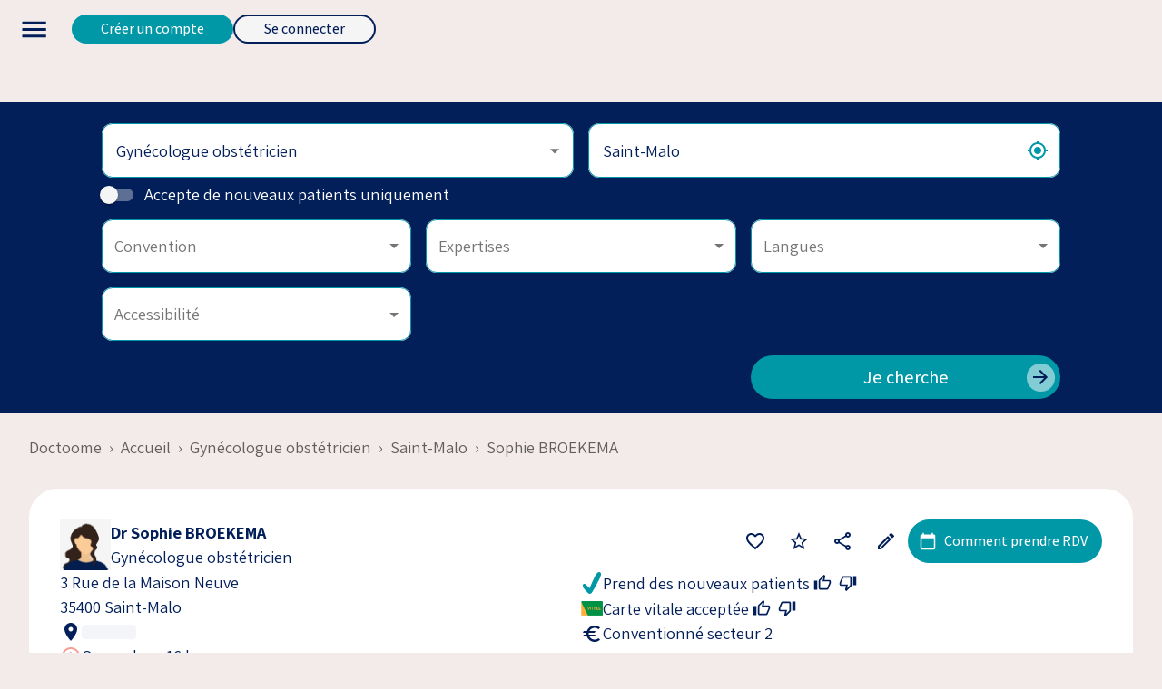

--- FILE ---
content_type: text/html; charset=utf-8
request_url: https://www.doctoome.com/s/gynecologue-obstetricien/saint-malo-35400/sophie-broekema-2
body_size: 76392
content:
<!DOCTYPE html><html lang="fr"><head><meta charSet="utf-8"/><meta name="viewport" content="width=device-width, initial-scale=1"/><link rel="preload" as="image" imageSrcSet="/_next/image?url=https%3A%2F%2Fs3.doctoome.com%2Fassets%2Fwebsite%2Fimage%2Flogo-primary.png&amp;w=16&amp;q=75 16w, /_next/image?url=https%3A%2F%2Fs3.doctoome.com%2Fassets%2Fwebsite%2Fimage%2Flogo-primary.png&amp;w=32&amp;q=75 32w, /_next/image?url=https%3A%2F%2Fs3.doctoome.com%2Fassets%2Fwebsite%2Fimage%2Flogo-primary.png&amp;w=48&amp;q=75 48w, /_next/image?url=https%3A%2F%2Fs3.doctoome.com%2Fassets%2Fwebsite%2Fimage%2Flogo-primary.png&amp;w=64&amp;q=75 64w, /_next/image?url=https%3A%2F%2Fs3.doctoome.com%2Fassets%2Fwebsite%2Fimage%2Flogo-primary.png&amp;w=96&amp;q=75 96w, /_next/image?url=https%3A%2F%2Fs3.doctoome.com%2Fassets%2Fwebsite%2Fimage%2Flogo-primary.png&amp;w=128&amp;q=75 128w, /_next/image?url=https%3A%2F%2Fs3.doctoome.com%2Fassets%2Fwebsite%2Fimage%2Flogo-primary.png&amp;w=256&amp;q=75 256w, /_next/image?url=https%3A%2F%2Fs3.doctoome.com%2Fassets%2Fwebsite%2Fimage%2Flogo-primary.png&amp;w=384&amp;q=75 384w, /_next/image?url=https%3A%2F%2Fs3.doctoome.com%2Fassets%2Fwebsite%2Fimage%2Flogo-primary.png&amp;w=640&amp;q=75 640w, /_next/image?url=https%3A%2F%2Fs3.doctoome.com%2Fassets%2Fwebsite%2Fimage%2Flogo-primary.png&amp;w=750&amp;q=75 750w, /_next/image?url=https%3A%2F%2Fs3.doctoome.com%2Fassets%2Fwebsite%2Fimage%2Flogo-primary.png&amp;w=828&amp;q=75 828w, /_next/image?url=https%3A%2F%2Fs3.doctoome.com%2Fassets%2Fwebsite%2Fimage%2Flogo-primary.png&amp;w=1080&amp;q=75 1080w, /_next/image?url=https%3A%2F%2Fs3.doctoome.com%2Fassets%2Fwebsite%2Fimage%2Flogo-primary.png&amp;w=1200&amp;q=75 1200w, /_next/image?url=https%3A%2F%2Fs3.doctoome.com%2Fassets%2Fwebsite%2Fimage%2Flogo-primary.png&amp;w=1920&amp;q=75 1920w, /_next/image?url=https%3A%2F%2Fs3.doctoome.com%2Fassets%2Fwebsite%2Fimage%2Flogo-primary.png&amp;w=2048&amp;q=75 2048w, /_next/image?url=https%3A%2F%2Fs3.doctoome.com%2Fassets%2Fwebsite%2Fimage%2Flogo-primary.png&amp;w=3840&amp;q=75 3840w" imageSizes="148px" fetchPriority="high"/><link rel="preload" as="image" href="https://s3.doctoome.com/assets/website/image/icon/gender-f.png"/><link rel="preload" as="image" href="https://s3.doctoome.com/assets/website/image/icon/gender-m.png"/><link rel="stylesheet" href="/_next/static/css/8f552227316abef1.css" data-precedence="next"/><link rel="stylesheet" href="/_next/static/css/4e32b7de2c3ae5ee.css" data-precedence="next"/><link rel="preload" as="script" fetchPriority="low" href="/_next/static/chunks/webpack-fdb993724b6d65dd.js"/><script src="/_next/static/chunks/fd9d1056-aea29b9d07504ba6.js" async=""></script><script src="/_next/static/chunks/2117-07adec7ecb1583b9.js" async=""></script><script src="/_next/static/chunks/main-app-e35ae1193a9af127.js" async=""></script><script src="/_next/static/chunks/5788-ce6c385e79c5aac2.js" async=""></script><script src="/_next/static/chunks/4188-5a4cb6a1409589b0.js" async=""></script><script src="/_next/static/chunks/1092-fe6e1c2ed7effde1.js" async=""></script><script src="/_next/static/chunks/8783-3322945b03deaf96.js" async=""></script><script src="/_next/static/chunks/9114-dbeeedf3f00d7222.js" async=""></script><script src="/_next/static/chunks/3786-dc2d89e315901ae7.js" async=""></script><script src="/_next/static/chunks/6550-aceb353a4c4404ea.js" async=""></script><script src="/_next/static/chunks/8913-24de8e2ec8654ad0.js" async=""></script><script src="/_next/static/chunks/8247-d1d2d4b17edf8999.js" async=""></script><script src="/_next/static/chunks/8487-1c347701641a9285.js" async=""></script><script src="/_next/static/chunks/1174-cff8adc1044f0e28.js" async=""></script><script src="/_next/static/chunks/226-6198dd628ef845a4.js" async=""></script><script src="/_next/static/chunks/9051-05d4cf7e0f3271b0.js" async=""></script><script src="/_next/static/chunks/8174-ea0ef15c99f0ac88.js" async=""></script><script src="/_next/static/chunks/496-48c36016e4287c4a.js" async=""></script><script src="/_next/static/chunks/7042-77a057454ae9ff05.js" async=""></script><script src="/_next/static/chunks/4585-03736d55b73f0c5e.js" async=""></script><script src="/_next/static/chunks/5398-c90e600ce8f1464e.js" async=""></script><script src="/_next/static/chunks/6746-6b23a18dffc3f61b.js" async=""></script><script src="/_next/static/chunks/6467-3c965bd219b0f5f0.js" async=""></script><script src="/_next/static/chunks/app/%5Blocale%5D/layout-e54920a9993c6a03.js" async=""></script><script src="/_next/static/chunks/app/%5Blocale%5D/s/%5BprofessionSlug%5D/%5BcitySlug%5D/%5BofficeSlug%5D/layout-05a625bb1ecf6792.js" async=""></script><script src="/_next/static/chunks/0db0ade4-aab2a4a27720b80e.js" async=""></script><script src="/_next/static/chunks/9184-7400219fd802ea1c.js" async=""></script><script src="/_next/static/chunks/5523-3c019e44fbd395a3.js" async=""></script><script src="/_next/static/chunks/8997-8c7f4f106849279a.js" async=""></script><script src="/_next/static/chunks/6375-8ea5fff82e54a37e.js" async=""></script><script src="/_next/static/chunks/5894-397242def0227315.js" async=""></script><script src="/_next/static/chunks/2972-1125127ac068fbaa.js" async=""></script><script src="/_next/static/chunks/9689-3c5c26854b15fcde.js" async=""></script><script src="/_next/static/chunks/2468-2996cd5f82b8623b.js" async=""></script><script src="/_next/static/chunks/7546-63a31f839677801b.js" async=""></script><script src="/_next/static/chunks/4692-5e6df17f472ba687.js" async=""></script><script src="/_next/static/chunks/8436-55863a74d31afd6e.js" async=""></script><script src="/_next/static/chunks/4769-1401fcb2905a7c03.js" async=""></script><script src="/_next/static/chunks/app/%5Blocale%5D/s/%5BprofessionSlug%5D/%5BcitySlug%5D/%5BofficeSlug%5D/page-fa89ecdb2004d47d.js" async=""></script><link rel="preload" href="https://www.googletagmanager.com/gtag/js?id=UA-87430523-1" as="script"/><link rel="preload" href="https://www.googletagmanager.com/gtm.js?id=GTM-TW5ZQ3V" as="script"/><link rel="preload" href="https://pagead2.googlesyndication.com/pagead/js/adsbygoogle.js" as="script"/><title>Dr Sophie BROEKEMA - Gynécologue obstétricien à Saint-Malo</title><meta name="description" content="Consultation avec Dr Sophie BROEKEMA, Gynécologue obstétricien à Saint-Malo"/><meta name="keywords" content="Gynécologue obstétricien, consultation, Saint-Malo"/><meta name="robots" content="index, follow"/><link rel="icon" href="/favicon.ico" type="image/x-icon" sizes="48x48"/><meta name="next-size-adjust"/><script src="/_next/static/chunks/polyfills-42372ed130431b0a.js" noModule=""></script><style data-emotion="mui-global 159yr3e">html{-webkit-font-smoothing:antialiased;-moz-osx-font-smoothing:grayscale;box-sizing:border-box;-webkit-text-size-adjust:100%;}*,*::before,*::after{box-sizing:inherit;}strong,b{font-weight:700;}body{margin:0;color:#021F59;font-family:'__Assistant_a19b09','__Assistant_Fallback_a19b09';font-weight:400;font-size:1rem;line-height:1.5;background-color:#f3ebea;}@media (min-width:900px){body{font-size:1.15rem;}}@media print{body{background-color:#fff;}}body::backdrop{background-color:#f3ebea;}</style><style data-emotion="mui-global animation-c7515d">@-webkit-keyframes animation-c7515d{0%{opacity:1;}50%{opacity:0.4;}100%{opacity:1;}}@keyframes animation-c7515d{0%{opacity:1;}50%{opacity:0.4;}100%{opacity:1;}}</style><style data-emotion="mui-global 1prfaxn">@-webkit-keyframes mui-auto-fill{from{display:block;}}@keyframes mui-auto-fill{from{display:block;}}@-webkit-keyframes mui-auto-fill-cancel{from{display:block;}}@keyframes mui-auto-fill-cancel{from{display:block;}}</style><style data-emotion="mui-global animation-wiooy9">@-webkit-keyframes animation-wiooy9{0%{-webkit-transform:translateX(-100%);-moz-transform:translateX(-100%);-ms-transform:translateX(-100%);transform:translateX(-100%);}50%{-webkit-transform:translateX(100%);-moz-transform:translateX(100%);-ms-transform:translateX(100%);transform:translateX(100%);}100%{-webkit-transform:translateX(100%);-moz-transform:translateX(100%);-ms-transform:translateX(100%);transform:translateX(100%);}}@keyframes animation-wiooy9{0%{-webkit-transform:translateX(-100%);-moz-transform:translateX(-100%);-ms-transform:translateX(-100%);transform:translateX(-100%);}50%{-webkit-transform:translateX(100%);-moz-transform:translateX(100%);-ms-transform:translateX(100%);transform:translateX(100%);}100%{-webkit-transform:translateX(100%);-moz-transform:translateX(100%);-ms-transform:translateX(100%);transform:translateX(100%);}}</style><style data-emotion="mui l2h2gk jacwh 1ua4e5g 1eb3mr1 w3i8rn lz35x1 1gspxc1 iylb7k 9f48xj 15dn6v2 1mvqwjo 1khfbo5 1g44lz8 1pb4d1w 1iftutj 12wjkgp 1u5a1pd 11n2pws 1g5dife y7pq3s 1ofqig9 o6s9xm 1cbfz3l 2rh9x6 1xdhyk6 b27vtb 51eq8m ko4qg5 sucvk2 1nd5pgh vq5rom rq1028 1luvjpv lxtcn0 oni75c htnr6 1v642zm 45do71 0 17bxbt0 1ptkxlu odwu14 iy2fwz 1yn5l51 cveorv q7mezt v6xfq6 4a9431 pp41po 1f5p11z 1vxh2dt 79hcq0 1fcqdx8 79rlg2 10palxi j7qwjs k6senv 1cztyll hywyw3 1m8u3jx b95f0i mfi5ha 1jkwq69 1r3my6w 16jx8vl vh810p 1sjl07n svcm1d 1a13iho h4tnma incire 1w6lujy i8yde5 jb8z7h 162tvoi 1kefcor 1cnwukf s2xcvp 1kdy0wu 1arg48e 1lsmh4k 4lrvgs iywd8h 1v8my8o 17ve6xg 1cq8fr3 y4olnc 1x9h831 9v3xy7 16wbqjj 1bfc2y6 156q2wp 1sstfmt 1tcth86 5d2bou trt0uv 15pswvp 16agjqd wg05sc 2evxam s4zxv0 aa2b89 1lvy0oz 1ww67tl 1u6xil 1118mcq y6j1my 1auub7g 1t8mmuu 1koxax0 542tgn 1esljw2 1ywcdlv 1dqpcq9 165casq cunqua b12ow5 jtu91w jbv8gt 1mpm2w6 k6nrry 1y6cqmj 1sdulnn 1rsvkai 1w1nx8g icx6nh 43jr8z vm8n86 1b4qfuo 1bptwv8 1wv0x6c tu05bx 935kwh 15u5c5a 1y1ghha ymlxih mf2ypt i37x8e 1xhkrho 1ek72h4 v2kfba 8emzmz 1a6tx5q y78sie 1ycr7ph 4d0lta r6q7kp 1wkfo6a qqesgd 10ecwi7 1nhk8ym gsq98w vbpk1l u5d1ce ccrgr1 1isebxk xi606m 1yb91cd 1ev0lpq d2rwnp dvxtzn l9gw7a d4kwzb 16yljj2 5arg2c 7yc34h h2v8xi 5v2ak0 w4cd9x 15yrfca 1fxlqyl 1mzu0q5 1bk106w fuife9 1ghu53r 1kd6ba8 1dzcgku 1klpoq2 13tqxrv 846d9m 32qh8a 1ye6pip 1id3s5p 1grlcgy 15op2g8 xcxbgy 2k4tpv tnatjl 7wewp9 z89uzd wxf2fi 1laykqc 18cgboa 5enid1 kej8ed 1mdj5er 1iatin6 1k76jht 1mhqexp 1vg6q84 1l7mgse 1s1gb0k 1uqec8t h3xlnk 14y6e95 htipbx 1qqp6ph au9a8x wnfue5 7x7lkm mga5z7 vuxf0f f8wb7g abqyn 15830to 9vd5ud l9xe8y yib9m7 19s3t1h 1v18b9m 9j8i1k ibfqmi 17qa0m8 1oqci27 wys8dq 4ztptf jbfx7f tzmxlf iuka1o 1d6egxi vo8bm7 1o3l9i0 f0lhlu 14fv0wu 1ibiuw2 ybdh0x 69kk61 10ndzie 1nhjt3d 16iaiuh 1gnf7iy 1hqzq9f 1d3pr42 j8yymo pcrmjj 1khxa25 dph20b 1tklmox 1wo9phd 1uxqk33 h14d48 147e5lo 12u9bt4 16gd31l 13wylk3 5vauxo 1otmnzp 9wki93 w7d4qg">.mui-l2h2gk{display:-webkit-box;display:-webkit-flex;display:-ms-flexbox;display:flex;-webkit-flex-direction:column;-ms-flex-direction:column;flex-direction:column;width:100%;box-sizing:border-box;-webkit-flex-shrink:0;-ms-flex-negative:0;flex-shrink:0;position:-webkit-sticky;position:sticky;z-index:1100;top:0;left:auto;right:0;--AppBar-background:transparent;--AppBar-color:inherit;background-color:var(--AppBar-background);color:var(--AppBar-color);background-color:#f3ebea;border-bottom:none;box-shadow:none;display:-webkit-box;display:-webkit-flex;display:-ms-flexbox;display:flex;width:100%;}@media (min-width:0px){.mui-l2h2gk{margin-bottom:2rem;padding:1.5em 0.3em;position:relative;}}@media (min-width:900px){.mui-l2h2gk{margin-bottom:0px;padding:0px;position:relative;}}.mui-jacwh{background-color:#FFFFFF;color:#021F59;-webkit-transition:box-shadow 300ms cubic-bezier(0.4, 0, 0.2, 1) 0ms;transition:box-shadow 300ms cubic-bezier(0.4, 0, 0.2, 1) 0ms;box-shadow:var(--Paper-shadow);background-image:var(--Paper-overlay);display:-webkit-box;display:-webkit-flex;display:-ms-flexbox;display:flex;-webkit-flex-direction:column;-ms-flex-direction:column;flex-direction:column;width:100%;box-sizing:border-box;-webkit-flex-shrink:0;-ms-flex-negative:0;flex-shrink:0;position:-webkit-sticky;position:sticky;z-index:1100;top:0;left:auto;right:0;--AppBar-background:transparent;--AppBar-color:inherit;background-color:var(--AppBar-background);color:var(--AppBar-color);background-color:#f3ebea;border-bottom:none;box-shadow:none;display:-webkit-box;display:-webkit-flex;display:-ms-flexbox;display:flex;width:100%;}@media (min-width:0px){.mui-jacwh{margin-bottom:2rem;padding:1.5em 0.3em;position:relative;}}@media (min-width:900px){.mui-jacwh{margin-bottom:0px;padding:0px;position:relative;}}.mui-1ua4e5g{position:relative;display:-webkit-box;display:-webkit-flex;display:-ms-flexbox;display:flex;-webkit-align-items:center;-webkit-box-align:center;-ms-flex-align:center;align-items:center;padding-left:16px;padding-right:16px;min-height:56px;-webkit-box-pack:justify;-webkit-justify-content:space-between;justify-content:space-between;width:100%;}@media (min-width:600px){.mui-1ua4e5g{padding-left:24px;padding-right:24px;}}@media (min-width:0px){@media (orientation: landscape){.mui-1ua4e5g{min-height:48px;}}}@media (min-width:600px){.mui-1ua4e5g{min-height:64px;}}@media (min-width:900px){.mui-1ua4e5g{padding-x:3%;}}.mui-1eb3mr1{-webkit-flex:1;-ms-flex:1;flex:1;height:5rem;}@media (min-width:0px){.mui-1eb3mr1{display:none;}}@media (min-width:1536px){.mui-1eb3mr1{display:-webkit-box;display:-webkit-flex;display:-ms-flexbox;display:flex;}}.mui-w3i8rn{-webkit-text-decoration:underline;text-decoration:underline;text-decoration-color:var(--Link-underlineColor);--Link-underlineColor:rgba(2, 31, 89, 0.4);-webkit-text-decoration:none;text-decoration:none;}.mui-w3i8rn:hover{text-decoration-color:inherit;}.mui-lz35x1{margin:0;font:inherit;line-height:inherit;letter-spacing:inherit;color:#021F59;-webkit-text-decoration:underline;text-decoration:underline;text-decoration-color:var(--Link-underlineColor);--Link-underlineColor:rgba(2, 31, 89, 0.4);-webkit-text-decoration:none;text-decoration:none;}.mui-lz35x1:hover{text-decoration-color:inherit;}.mui-1gspxc1{-webkit-flex:4;-ms-flex:4;flex:4;gap:.5em;-webkit-box-pack:space-evenly;-ms-flex-pack:space-evenly;-webkit-justify-content:space-evenly;justify-content:space-evenly;padding:.5em;}@media (min-width:0px){.mui-1gspxc1{display:none;}}@media (min-width:1536px){.mui-1gspxc1{display:-webkit-box;display:-webkit-flex;display:-ms-flexbox;display:flex;}}.mui-iylb7k{-webkit-text-decoration:underline;text-decoration:underline;text-decoration-color:var(--Link-underlineColor);--Link-underlineColor:rgba(2, 31, 89, 0.4);-webkit-text-decoration:none;text-decoration:none;background:none;border-radius:2rem;font-weight:normal;padding:.25rem 1rem;white-space:nowrap;}.mui-iylb7k:hover{text-decoration-color:inherit;}.mui-iylb7k:hover{background:#F5F5F5;}.mui-9f48xj{margin:0;font:inherit;line-height:inherit;letter-spacing:inherit;color:#021F59;-webkit-text-decoration:underline;text-decoration:underline;text-decoration-color:var(--Link-underlineColor);--Link-underlineColor:rgba(2, 31, 89, 0.4);-webkit-text-decoration:none;text-decoration:none;background:none;border-radius:2rem;font-weight:normal;padding:.25rem 1rem;white-space:nowrap;}.mui-9f48xj:hover{text-decoration-color:inherit;}.mui-9f48xj:hover{background:#F5F5F5;}.mui-15dn6v2{text-align:center;-webkit-flex:0 0 auto;-ms-flex:0 0 auto;flex:0 0 auto;font-size:1.5rem;padding:8px;border-radius:50%;color:rgba(0, 0, 0, 0.54);-webkit-transition:background-color 150ms cubic-bezier(0.4, 0, 0.2, 1) 0ms;transition:background-color 150ms cubic-bezier(0.4, 0, 0.2, 1) 0ms;--IconButton-hoverBg:rgba(0, 0, 0, 0.04);margin-left:-12px;color:inherit;margin-right:16px;}.mui-15dn6v2:hover{background-color:var(--IconButton-hoverBg);}@media (hover: none){.mui-15dn6v2:hover{background-color:transparent;}}.mui-15dn6v2.Mui-disabled{background-color:transparent;color:rgba(0, 0, 0, 0.26);}.mui-15dn6v2.MuiIconButton-loading{color:transparent;}@media (min-width:1536px){.mui-15dn6v2{display:none;}}.mui-1mvqwjo{display:-webkit-inline-box;display:-webkit-inline-flex;display:-ms-inline-flexbox;display:inline-flex;-webkit-align-items:center;-webkit-box-align:center;-ms-flex-align:center;align-items:center;-webkit-box-pack:center;-ms-flex-pack:center;-webkit-justify-content:center;justify-content:center;position:relative;box-sizing:border-box;-webkit-tap-highlight-color:transparent;background-color:transparent;outline:0;border:0;margin:0;border-radius:0;padding:0;cursor:pointer;-webkit-user-select:none;-moz-user-select:none;-ms-user-select:none;user-select:none;vertical-align:middle;-moz-appearance:none;-webkit-appearance:none;-webkit-text-decoration:none;text-decoration:none;color:inherit;text-align:center;-webkit-flex:0 0 auto;-ms-flex:0 0 auto;flex:0 0 auto;font-size:1.5rem;padding:8px;border-radius:50%;color:rgba(0, 0, 0, 0.54);-webkit-transition:background-color 150ms cubic-bezier(0.4, 0, 0.2, 1) 0ms;transition:background-color 150ms cubic-bezier(0.4, 0, 0.2, 1) 0ms;--IconButton-hoverBg:rgba(0, 0, 0, 0.04);margin-left:-12px;color:inherit;margin-right:16px;}.mui-1mvqwjo::-moz-focus-inner{border-style:none;}.mui-1mvqwjo.Mui-disabled{pointer-events:none;cursor:default;}@media print{.mui-1mvqwjo{-webkit-print-color-adjust:exact;color-adjust:exact;}}.mui-1mvqwjo:hover{background-color:var(--IconButton-hoverBg);}@media (hover: none){.mui-1mvqwjo:hover{background-color:transparent;}}.mui-1mvqwjo.Mui-disabled{background-color:transparent;color:rgba(0, 0, 0, 0.26);}.mui-1mvqwjo.MuiIconButton-loading{color:transparent;}@media (min-width:1536px){.mui-1mvqwjo{display:none;}}.mui-1khfbo5{-webkit-user-select:none;-moz-user-select:none;-ms-user-select:none;user-select:none;width:1em;height:1em;display:inline-block;-webkit-flex-shrink:0;-ms-flex-negative:0;flex-shrink:0;-webkit-transition:fill 200ms cubic-bezier(0.4, 0, 0.2, 1) 0ms;transition:fill 200ms cubic-bezier(0.4, 0, 0.2, 1) 0ms;fill:currentColor;font-size:2.1875rem;}.mui-1g44lz8{display:-webkit-box;display:-webkit-flex;display:-ms-flexbox;display:flex;-webkit-flex-direction:row;-ms-flex-direction:row;flex-direction:row;-webkit-flex:1;-ms-flex:1;flex:1;-webkit-box-pack:end;-ms-flex-pack:end;-webkit-justify-content:end;justify-content:end;}.mui-1pb4d1w{gap:.5em;}@media (min-width:0px){.mui-1pb4d1w{display:none;}}@media (min-width:600px){.mui-1pb4d1w{display:-webkit-box;display:-webkit-flex;display:-ms-flexbox;display:flex;}}.mui-1iftutj{font-family:'__Assistant_a19b09','__Assistant_Fallback_a19b09';font-weight:500;font-size:0.875rem;line-height:1.75;text-transform:uppercase;min-width:64px;padding:6px 16px;border:0;border-radius:4px;-webkit-transition:background-color 250ms cubic-bezier(0.4, 0, 0.2, 1) 0ms,box-shadow 250ms cubic-bezier(0.4, 0, 0.2, 1) 0ms,border-color 250ms cubic-bezier(0.4, 0, 0.2, 1) 0ms,color 250ms cubic-bezier(0.4, 0, 0.2, 1) 0ms;transition:background-color 250ms cubic-bezier(0.4, 0, 0.2, 1) 0ms,box-shadow 250ms cubic-bezier(0.4, 0, 0.2, 1) 0ms,border-color 250ms cubic-bezier(0.4, 0, 0.2, 1) 0ms,color 250ms cubic-bezier(0.4, 0, 0.2, 1) 0ms;color:var(--variant-containedColor);background-color:var(--variant-containedBg);box-shadow:0px 3px 1px -2px rgba(0,0,0,0.2),0px 2px 2px 0px rgba(0,0,0,0.14),0px 1px 5px 0px rgba(0,0,0,0.12);--variant-textColor:#021F59;--variant-outlinedColor:#021F59;--variant-outlinedBorder:rgba(2, 31, 89, 0.5);--variant-containedColor:#fff;--variant-containedBg:#021F59;-webkit-transition:background-color 250ms cubic-bezier(0.4, 0, 0.2, 1) 0ms,box-shadow 250ms cubic-bezier(0.4, 0, 0.2, 1) 0ms,border-color 250ms cubic-bezier(0.4, 0, 0.2, 1) 0ms;transition:background-color 250ms cubic-bezier(0.4, 0, 0.2, 1) 0ms,box-shadow 250ms cubic-bezier(0.4, 0, 0.2, 1) 0ms,border-color 250ms cubic-bezier(0.4, 0, 0.2, 1) 0ms;border-radius:2rem;box-shadow:none;padding:0 2rem;text-transform:none;background-color:#0097A7;color:#FFFFFF;font-size:1rem;min-height:2rem;white-space:nowrap;}.mui-1iftutj:hover{-webkit-text-decoration:none;text-decoration:none;}.mui-1iftutj.Mui-disabled{color:rgba(0, 0, 0, 0.26);}.mui-1iftutj:hover{box-shadow:0px 2px 4px -1px rgba(0,0,0,0.2),0px 4px 5px 0px rgba(0,0,0,0.14),0px 1px 10px 0px rgba(0,0,0,0.12);}@media (hover: none){.mui-1iftutj:hover{box-shadow:0px 3px 1px -2px rgba(0,0,0,0.2),0px 2px 2px 0px rgba(0,0,0,0.14),0px 1px 5px 0px rgba(0,0,0,0.12);}}.mui-1iftutj:active{box-shadow:0px 5px 5px -3px rgba(0,0,0,0.2),0px 8px 10px 1px rgba(0,0,0,0.14),0px 3px 14px 2px rgba(0,0,0,0.12);}.mui-1iftutj.Mui-focusVisible{box-shadow:0px 3px 5px -1px rgba(0,0,0,0.2),0px 6px 10px 0px rgba(0,0,0,0.14),0px 1px 18px 0px rgba(0,0,0,0.12);}.mui-1iftutj.Mui-disabled{color:rgba(0, 0, 0, 0.26);box-shadow:none;background-color:rgba(0, 0, 0, 0.12);}@media (hover: hover){.mui-1iftutj:hover{--variant-containedBg:rgb(1, 21, 62);--variant-textBg:rgba(2, 31, 89, 0.04);--variant-outlinedBorder:#021F59;--variant-outlinedBg:rgba(2, 31, 89, 0.04);}}.mui-1iftutj.MuiButton-loading{color:transparent;}.mui-12wjkgp{display:-webkit-inline-box;display:-webkit-inline-flex;display:-ms-inline-flexbox;display:inline-flex;-webkit-align-items:center;-webkit-box-align:center;-ms-flex-align:center;align-items:center;-webkit-box-pack:center;-ms-flex-pack:center;-webkit-justify-content:center;justify-content:center;position:relative;box-sizing:border-box;-webkit-tap-highlight-color:transparent;background-color:transparent;outline:0;border:0;margin:0;border-radius:0;padding:0;cursor:pointer;-webkit-user-select:none;-moz-user-select:none;-ms-user-select:none;user-select:none;vertical-align:middle;-moz-appearance:none;-webkit-appearance:none;-webkit-text-decoration:none;text-decoration:none;color:inherit;font-family:'__Assistant_a19b09','__Assistant_Fallback_a19b09';font-weight:500;font-size:0.875rem;line-height:1.75;text-transform:uppercase;min-width:64px;padding:6px 16px;border:0;border-radius:4px;-webkit-transition:background-color 250ms cubic-bezier(0.4, 0, 0.2, 1) 0ms,box-shadow 250ms cubic-bezier(0.4, 0, 0.2, 1) 0ms,border-color 250ms cubic-bezier(0.4, 0, 0.2, 1) 0ms,color 250ms cubic-bezier(0.4, 0, 0.2, 1) 0ms;transition:background-color 250ms cubic-bezier(0.4, 0, 0.2, 1) 0ms,box-shadow 250ms cubic-bezier(0.4, 0, 0.2, 1) 0ms,border-color 250ms cubic-bezier(0.4, 0, 0.2, 1) 0ms,color 250ms cubic-bezier(0.4, 0, 0.2, 1) 0ms;color:var(--variant-containedColor);background-color:var(--variant-containedBg);box-shadow:0px 3px 1px -2px rgba(0,0,0,0.2),0px 2px 2px 0px rgba(0,0,0,0.14),0px 1px 5px 0px rgba(0,0,0,0.12);--variant-textColor:#021F59;--variant-outlinedColor:#021F59;--variant-outlinedBorder:rgba(2, 31, 89, 0.5);--variant-containedColor:#fff;--variant-containedBg:#021F59;-webkit-transition:background-color 250ms cubic-bezier(0.4, 0, 0.2, 1) 0ms,box-shadow 250ms cubic-bezier(0.4, 0, 0.2, 1) 0ms,border-color 250ms cubic-bezier(0.4, 0, 0.2, 1) 0ms;transition:background-color 250ms cubic-bezier(0.4, 0, 0.2, 1) 0ms,box-shadow 250ms cubic-bezier(0.4, 0, 0.2, 1) 0ms,border-color 250ms cubic-bezier(0.4, 0, 0.2, 1) 0ms;border-radius:2rem;box-shadow:none;padding:0 2rem;text-transform:none;background-color:#0097A7;color:#FFFFFF;font-size:1rem;min-height:2rem;white-space:nowrap;}.mui-12wjkgp::-moz-focus-inner{border-style:none;}.mui-12wjkgp.Mui-disabled{pointer-events:none;cursor:default;}@media print{.mui-12wjkgp{-webkit-print-color-adjust:exact;color-adjust:exact;}}.mui-12wjkgp:hover{-webkit-text-decoration:none;text-decoration:none;}.mui-12wjkgp.Mui-disabled{color:rgba(0, 0, 0, 0.26);}.mui-12wjkgp:hover{box-shadow:0px 2px 4px -1px rgba(0,0,0,0.2),0px 4px 5px 0px rgba(0,0,0,0.14),0px 1px 10px 0px rgba(0,0,0,0.12);}@media (hover: none){.mui-12wjkgp:hover{box-shadow:0px 3px 1px -2px rgba(0,0,0,0.2),0px 2px 2px 0px rgba(0,0,0,0.14),0px 1px 5px 0px rgba(0,0,0,0.12);}}.mui-12wjkgp:active{box-shadow:0px 5px 5px -3px rgba(0,0,0,0.2),0px 8px 10px 1px rgba(0,0,0,0.14),0px 3px 14px 2px rgba(0,0,0,0.12);}.mui-12wjkgp.Mui-focusVisible{box-shadow:0px 3px 5px -1px rgba(0,0,0,0.2),0px 6px 10px 0px rgba(0,0,0,0.14),0px 1px 18px 0px rgba(0,0,0,0.12);}.mui-12wjkgp.Mui-disabled{color:rgba(0, 0, 0, 0.26);box-shadow:none;background-color:rgba(0, 0, 0, 0.12);}@media (hover: hover){.mui-12wjkgp:hover{--variant-containedBg:rgb(1, 21, 62);--variant-textBg:rgba(2, 31, 89, 0.04);--variant-outlinedBorder:#021F59;--variant-outlinedBg:rgba(2, 31, 89, 0.04);}}.mui-12wjkgp.MuiButton-loading{color:transparent;}.mui-1u5a1pd{font-family:'__Assistant_a19b09','__Assistant_Fallback_a19b09';font-weight:500;font-size:0.875rem;line-height:1.75;text-transform:uppercase;min-width:64px;padding:6px 16px;border:0;border-radius:4px;-webkit-transition:background-color 250ms cubic-bezier(0.4, 0, 0.2, 1) 0ms,box-shadow 250ms cubic-bezier(0.4, 0, 0.2, 1) 0ms,border-color 250ms cubic-bezier(0.4, 0, 0.2, 1) 0ms,color 250ms cubic-bezier(0.4, 0, 0.2, 1) 0ms;transition:background-color 250ms cubic-bezier(0.4, 0, 0.2, 1) 0ms,box-shadow 250ms cubic-bezier(0.4, 0, 0.2, 1) 0ms,border-color 250ms cubic-bezier(0.4, 0, 0.2, 1) 0ms,color 250ms cubic-bezier(0.4, 0, 0.2, 1) 0ms;padding:5px 15px;border:1px solid currentColor;border-color:var(--variant-outlinedBorder, currentColor);background-color:var(--variant-outlinedBg);color:var(--variant-outlinedColor);--variant-textColor:#021F59;--variant-outlinedColor:#021F59;--variant-outlinedBorder:rgba(2, 31, 89, 0.5);--variant-containedColor:#fff;--variant-containedBg:#021F59;-webkit-transition:background-color 250ms cubic-bezier(0.4, 0, 0.2, 1) 0ms,box-shadow 250ms cubic-bezier(0.4, 0, 0.2, 1) 0ms,border-color 250ms cubic-bezier(0.4, 0, 0.2, 1) 0ms;transition:background-color 250ms cubic-bezier(0.4, 0, 0.2, 1) 0ms,box-shadow 250ms cubic-bezier(0.4, 0, 0.2, 1) 0ms,border-color 250ms cubic-bezier(0.4, 0, 0.2, 1) 0ms;border-radius:2rem;box-shadow:none;padding:0 2rem;text-transform:none;background-color:#F5F5F5;border-color:#021F59;border-style:solid;border-width:2px;color:#021F59;font-size:1rem;min-height:2rem;white-space:nowrap;}.mui-1u5a1pd:hover{-webkit-text-decoration:none;text-decoration:none;}.mui-1u5a1pd.Mui-disabled{color:rgba(0, 0, 0, 0.26);}.mui-1u5a1pd.Mui-disabled{border:1px solid rgba(0, 0, 0, 0.12);}@media (hover: hover){.mui-1u5a1pd:hover{--variant-containedBg:rgb(1, 21, 62);--variant-textBg:rgba(2, 31, 89, 0.04);--variant-outlinedBorder:#021F59;--variant-outlinedBg:rgba(2, 31, 89, 0.04);}}.mui-1u5a1pd.MuiButton-loading{color:transparent;}.mui-11n2pws{display:-webkit-inline-box;display:-webkit-inline-flex;display:-ms-inline-flexbox;display:inline-flex;-webkit-align-items:center;-webkit-box-align:center;-ms-flex-align:center;align-items:center;-webkit-box-pack:center;-ms-flex-pack:center;-webkit-justify-content:center;justify-content:center;position:relative;box-sizing:border-box;-webkit-tap-highlight-color:transparent;background-color:transparent;outline:0;border:0;margin:0;border-radius:0;padding:0;cursor:pointer;-webkit-user-select:none;-moz-user-select:none;-ms-user-select:none;user-select:none;vertical-align:middle;-moz-appearance:none;-webkit-appearance:none;-webkit-text-decoration:none;text-decoration:none;color:inherit;font-family:'__Assistant_a19b09','__Assistant_Fallback_a19b09';font-weight:500;font-size:0.875rem;line-height:1.75;text-transform:uppercase;min-width:64px;padding:6px 16px;border:0;border-radius:4px;-webkit-transition:background-color 250ms cubic-bezier(0.4, 0, 0.2, 1) 0ms,box-shadow 250ms cubic-bezier(0.4, 0, 0.2, 1) 0ms,border-color 250ms cubic-bezier(0.4, 0, 0.2, 1) 0ms,color 250ms cubic-bezier(0.4, 0, 0.2, 1) 0ms;transition:background-color 250ms cubic-bezier(0.4, 0, 0.2, 1) 0ms,box-shadow 250ms cubic-bezier(0.4, 0, 0.2, 1) 0ms,border-color 250ms cubic-bezier(0.4, 0, 0.2, 1) 0ms,color 250ms cubic-bezier(0.4, 0, 0.2, 1) 0ms;padding:5px 15px;border:1px solid currentColor;border-color:var(--variant-outlinedBorder, currentColor);background-color:var(--variant-outlinedBg);color:var(--variant-outlinedColor);--variant-textColor:#021F59;--variant-outlinedColor:#021F59;--variant-outlinedBorder:rgba(2, 31, 89, 0.5);--variant-containedColor:#fff;--variant-containedBg:#021F59;-webkit-transition:background-color 250ms cubic-bezier(0.4, 0, 0.2, 1) 0ms,box-shadow 250ms cubic-bezier(0.4, 0, 0.2, 1) 0ms,border-color 250ms cubic-bezier(0.4, 0, 0.2, 1) 0ms;transition:background-color 250ms cubic-bezier(0.4, 0, 0.2, 1) 0ms,box-shadow 250ms cubic-bezier(0.4, 0, 0.2, 1) 0ms,border-color 250ms cubic-bezier(0.4, 0, 0.2, 1) 0ms;border-radius:2rem;box-shadow:none;padding:0 2rem;text-transform:none;background-color:#F5F5F5;border-color:#021F59;border-style:solid;border-width:2px;color:#021F59;font-size:1rem;min-height:2rem;white-space:nowrap;}.mui-11n2pws::-moz-focus-inner{border-style:none;}.mui-11n2pws.Mui-disabled{pointer-events:none;cursor:default;}@media print{.mui-11n2pws{-webkit-print-color-adjust:exact;color-adjust:exact;}}.mui-11n2pws:hover{-webkit-text-decoration:none;text-decoration:none;}.mui-11n2pws.Mui-disabled{color:rgba(0, 0, 0, 0.26);}.mui-11n2pws.Mui-disabled{border:1px solid rgba(0, 0, 0, 0.12);}@media (hover: hover){.mui-11n2pws:hover{--variant-containedBg:rgb(1, 21, 62);--variant-textBg:rgba(2, 31, 89, 0.04);--variant-outlinedBorder:#021F59;--variant-outlinedBg:rgba(2, 31, 89, 0.04);}}.mui-11n2pws.MuiButton-loading{color:transparent;}.mui-1g5dife{z-index:1200;}@media (min-width:0px){.mui-1g5dife{display:block;}}@media (min-width:1536px){.mui-1g5dife{display:none;}}.mui-1g5dife .MuiDrawer-paper{box-sizing:border-box;width:240px;}@media print{.mui-y7pq3s{position:absolute!important;}}.mui-y7pq3s .MuiDialog-paper{border-radius:2rem;}.mui-1ofqig9{display:-webkit-box;display:-webkit-flex;display:-ms-flexbox;display:flex;-webkit-flex-direction:column;-ms-flex-direction:column;flex-direction:column;width:100%;}.mui-o6s9xm{display:-webkit-box;display:-webkit-flex;display:-ms-flexbox;display:flex;-webkit-flex-direction:column;-ms-flex-direction:column;flex-direction:column;max-width:83rem;margin-left:auto;margin-right:auto;padding-left:2rem;padding-right:2rem;width:100%;}.mui-1cbfz3l{display:-webkit-box;display:-webkit-flex;display:-ms-flexbox;display:flex;-webkit-flex-direction:column;-ms-flex-direction:column;flex-direction:column;-webkit-align-items:center;-webkit-box-align:center;-ms-flex-align:center;align-items:center;margin-bottom:3rem;min-height:50vh;}.mui-2rh9x6{margin-bottom:2rem;margin-top:1.5rem;max-width:83rem;width:100%;}.mui-b27vtb{margin:0;font-family:'__Assistant_a19b09','__Assistant_Fallback_a19b09';font-weight:400;font-size:1rem;line-height:1.5;color:rgba(0, 0, 0, 0.6);}@media (min-width:900px){.mui-b27vtb{font-size:1.15rem;}}.mui-51eq8m{display:-webkit-box;display:-webkit-flex;display:-ms-flexbox;display:flex;-webkit-box-flex-wrap:wrap;-webkit-flex-wrap:wrap;-ms-flex-wrap:wrap;flex-wrap:wrap;-webkit-align-items:center;-webkit-box-align:center;-ms-flex-align:center;align-items:center;padding:0;margin:0;list-style:none;}.mui-ko4qg5{-webkit-text-decoration:underline;text-decoration:underline;-webkit-text-decoration:none;text-decoration:none;color:inherit;}.mui-ko4qg5:hover{text-decoration-color:inherit;}.mui-ko4qg5:hover{color:#689f38;}.mui-sucvk2{margin:0;font:inherit;line-height:inherit;letter-spacing:inherit;color:inherit;-webkit-text-decoration:underline;text-decoration:underline;-webkit-text-decoration:none;text-decoration:none;color:inherit;}.mui-sucvk2:hover{text-decoration-color:inherit;}.mui-sucvk2:hover{color:#689f38;}.mui-1nd5pgh{display:-webkit-box;display:-webkit-flex;display:-ms-flexbox;display:flex;-webkit-user-select:none;-moz-user-select:none;-ms-user-select:none;user-select:none;margin-left:8px;margin-right:8px;}.mui-vq5rom{margin:0;font-family:'__Assistant_a19b09','__Assistant_Fallback_a19b09';font-weight:400;font-size:1rem;line-height:1.5;}@media (min-width:900px){.mui-vq5rom{font-size:1.15rem;}}.mui-rq1028{display:-webkit-box;display:-webkit-flex;display:-ms-flexbox;display:flex;-webkit-flex-direction:column;-ms-flex-direction:column;flex-direction:column;-webkit-align-items:center;-webkit-box-align:center;-ms-flex-align:center;align-items:center;gap:2rem;width:100%;}.mui-1luvjpv{display:-webkit-box;display:-webkit-flex;display:-ms-flexbox;display:flex;-webkit-flex-direction:column;-ms-flex-direction:column;flex-direction:column;background-color:#FFFFFF;border:2px solid;border-color:#FFFFFF;border-radius:2rem;gap:2rem;min-height:53rem;padding:2rem;width:100%;}.mui-lxtcn0{display:-webkit-box;display:-webkit-flex;display:-ms-flexbox;display:flex;-webkit-flex-direction:column;-ms-flex-direction:column;flex-direction:column;-webkit-align-items:flex-start;-webkit-box-align:flex-start;-ms-flex-align:flex-start;align-items:flex-start;gap:1rem;width:100%;}@media (min-width:0px){.mui-lxtcn0{-webkit-flex-direction:column;-ms-flex-direction:column;flex-direction:column;}}@media (min-width:900px){.mui-lxtcn0{-webkit-flex-direction:row;-ms-flex-direction:row;flex-direction:row;}}.mui-oni75c{-webkit-flex:1;-ms-flex:1;flex:1;}@media (min-width:0px){.mui-oni75c{-webkit-order:2;-ms-flex-order:2;order:2;}}@media (min-width:900px){.mui-oni75c{-webkit-order:1;-ms-flex-order:1;order:1;}}.mui-htnr6{display:-webkit-box;display:-webkit-flex;display:-ms-flexbox;display:flex;-webkit-flex-direction:row;-ms-flex-direction:row;flex-direction:row;-webkit-align-items:center;-webkit-box-align:center;-ms-flex-align:center;align-items:center;gap:1rem;width:100%;}.mui-1v642zm{position:relative;display:-webkit-box;display:-webkit-flex;display:-ms-flexbox;display:flex;-webkit-align-items:center;-webkit-box-align:center;-ms-flex-align:center;align-items:center;-webkit-box-pack:center;-ms-flex-pack:center;-webkit-justify-content:center;justify-content:center;-webkit-flex-shrink:0;-ms-flex-negative:0;flex-shrink:0;width:40px;height:40px;font-family:'__Assistant_a19b09','__Assistant_Fallback_a19b09';font-size:1.25rem;line-height:1;border-radius:50%;overflow:hidden;-webkit-user-select:none;-moz-user-select:none;-ms-user-select:none;user-select:none;border-radius:0;background-color:#F5F5F5;height:3.5rem;width:3.5rem;}.mui-45do71{width:100%;height:100%;text-align:center;object-fit:cover;color:transparent;text-indent:10000px;}.mui-17bxbt0{margin:0;font-family:'__Assistant_a19b09','__Assistant_Fallback_a19b09';font-weight:400;font-size:1rem;line-height:1.5;font-weight:700;}@media (min-width:900px){.mui-17bxbt0{font-size:1.15rem;}}.mui-1ptkxlu{-webkit-flex-shrink:0;-ms-flex-negative:0;flex-shrink:0;}@media (min-width:0px){.mui-1ptkxlu{width:100%;-webkit-order:1;-ms-flex-order:1;order:1;}}@media (min-width:900px){.mui-1ptkxlu{width:auto;-webkit-order:2;-ms-flex-order:2;order:2;}}.mui-odwu14{display:-webkit-box;display:-webkit-flex;display:-ms-flexbox;display:flex;-webkit-flex-direction:column;-ms-flex-direction:column;flex-direction:column;gap:0.75rem;width:100%;}.mui-iy2fwz{font-family:'__Assistant_a19b09','__Assistant_Fallback_a19b09';font-weight:500;font-size:0.875rem;line-height:1.75;text-transform:uppercase;min-width:64px;padding:6px 16px;border:0;border-radius:4px;-webkit-transition:background-color 250ms cubic-bezier(0.4, 0, 0.2, 1) 0ms,box-shadow 250ms cubic-bezier(0.4, 0, 0.2, 1) 0ms,border-color 250ms cubic-bezier(0.4, 0, 0.2, 1) 0ms,color 250ms cubic-bezier(0.4, 0, 0.2, 1) 0ms;transition:background-color 250ms cubic-bezier(0.4, 0, 0.2, 1) 0ms,box-shadow 250ms cubic-bezier(0.4, 0, 0.2, 1) 0ms,border-color 250ms cubic-bezier(0.4, 0, 0.2, 1) 0ms,color 250ms cubic-bezier(0.4, 0, 0.2, 1) 0ms;color:var(--variant-containedColor);background-color:var(--variant-containedBg);box-shadow:0px 3px 1px -2px rgba(0,0,0,0.2),0px 2px 2px 0px rgba(0,0,0,0.14),0px 1px 5px 0px rgba(0,0,0,0.12);--variant-textColor:#0097A7;--variant-outlinedColor:#0097A7;--variant-outlinedBorder:rgba(0, 151, 167, 0.5);--variant-containedColor:#fff;--variant-containedBg:#0097A7;width:100%;-webkit-transition:background-color 250ms cubic-bezier(0.4, 0, 0.2, 1) 0ms,box-shadow 250ms cubic-bezier(0.4, 0, 0.2, 1) 0ms,border-color 250ms cubic-bezier(0.4, 0, 0.2, 1) 0ms;transition:background-color 250ms cubic-bezier(0.4, 0, 0.2, 1) 0ms,box-shadow 250ms cubic-bezier(0.4, 0, 0.2, 1) 0ms,border-color 250ms cubic-bezier(0.4, 0, 0.2, 1) 0ms;border-radius:2rem;box-shadow:none;padding:0 2rem;text-transform:none;background-color:#0097A7;color:#FFFFFF;font-size:1rem;min-height:2rem;padding-top:0.5rem;padding-bottom:0.5rem;}.mui-iy2fwz:hover{-webkit-text-decoration:none;text-decoration:none;}.mui-iy2fwz.Mui-disabled{color:rgba(0, 0, 0, 0.26);}.mui-iy2fwz:hover{box-shadow:0px 2px 4px -1px rgba(0,0,0,0.2),0px 4px 5px 0px rgba(0,0,0,0.14),0px 1px 10px 0px rgba(0,0,0,0.12);}@media (hover: none){.mui-iy2fwz:hover{box-shadow:0px 3px 1px -2px rgba(0,0,0,0.2),0px 2px 2px 0px rgba(0,0,0,0.14),0px 1px 5px 0px rgba(0,0,0,0.12);}}.mui-iy2fwz:active{box-shadow:0px 5px 5px -3px rgba(0,0,0,0.2),0px 8px 10px 1px rgba(0,0,0,0.14),0px 3px 14px 2px rgba(0,0,0,0.12);}.mui-iy2fwz.Mui-focusVisible{box-shadow:0px 3px 5px -1px rgba(0,0,0,0.2),0px 6px 10px 0px rgba(0,0,0,0.14),0px 1px 18px 0px rgba(0,0,0,0.12);}.mui-iy2fwz.Mui-disabled{color:rgba(0, 0, 0, 0.26);box-shadow:none;background-color:rgba(0, 0, 0, 0.12);}@media (hover: hover){.mui-iy2fwz:hover{--variant-containedBg:rgb(0, 105, 116);--variant-textBg:rgba(0, 151, 167, 0.04);--variant-outlinedBorder:#0097A7;--variant-outlinedBg:rgba(0, 151, 167, 0.04);}}.mui-iy2fwz.MuiButton-loading{color:transparent;}@media (min-width:0px){.mui-iy2fwz{display:-webkit-box;display:-webkit-flex;display:-ms-flexbox;display:flex;}}@media (min-width:900px){.mui-iy2fwz{display:none;}}.mui-1yn5l51{display:-webkit-inline-box;display:-webkit-inline-flex;display:-ms-inline-flexbox;display:inline-flex;-webkit-align-items:center;-webkit-box-align:center;-ms-flex-align:center;align-items:center;-webkit-box-pack:center;-ms-flex-pack:center;-webkit-justify-content:center;justify-content:center;position:relative;box-sizing:border-box;-webkit-tap-highlight-color:transparent;background-color:transparent;outline:0;border:0;margin:0;border-radius:0;padding:0;cursor:pointer;-webkit-user-select:none;-moz-user-select:none;-ms-user-select:none;user-select:none;vertical-align:middle;-moz-appearance:none;-webkit-appearance:none;-webkit-text-decoration:none;text-decoration:none;color:inherit;font-family:'__Assistant_a19b09','__Assistant_Fallback_a19b09';font-weight:500;font-size:0.875rem;line-height:1.75;text-transform:uppercase;min-width:64px;padding:6px 16px;border:0;border-radius:4px;-webkit-transition:background-color 250ms cubic-bezier(0.4, 0, 0.2, 1) 0ms,box-shadow 250ms cubic-bezier(0.4, 0, 0.2, 1) 0ms,border-color 250ms cubic-bezier(0.4, 0, 0.2, 1) 0ms,color 250ms cubic-bezier(0.4, 0, 0.2, 1) 0ms;transition:background-color 250ms cubic-bezier(0.4, 0, 0.2, 1) 0ms,box-shadow 250ms cubic-bezier(0.4, 0, 0.2, 1) 0ms,border-color 250ms cubic-bezier(0.4, 0, 0.2, 1) 0ms,color 250ms cubic-bezier(0.4, 0, 0.2, 1) 0ms;color:var(--variant-containedColor);background-color:var(--variant-containedBg);box-shadow:0px 3px 1px -2px rgba(0,0,0,0.2),0px 2px 2px 0px rgba(0,0,0,0.14),0px 1px 5px 0px rgba(0,0,0,0.12);--variant-textColor:#0097A7;--variant-outlinedColor:#0097A7;--variant-outlinedBorder:rgba(0, 151, 167, 0.5);--variant-containedColor:#fff;--variant-containedBg:#0097A7;width:100%;-webkit-transition:background-color 250ms cubic-bezier(0.4, 0, 0.2, 1) 0ms,box-shadow 250ms cubic-bezier(0.4, 0, 0.2, 1) 0ms,border-color 250ms cubic-bezier(0.4, 0, 0.2, 1) 0ms;transition:background-color 250ms cubic-bezier(0.4, 0, 0.2, 1) 0ms,box-shadow 250ms cubic-bezier(0.4, 0, 0.2, 1) 0ms,border-color 250ms cubic-bezier(0.4, 0, 0.2, 1) 0ms;border-radius:2rem;box-shadow:none;padding:0 2rem;text-transform:none;background-color:#0097A7;color:#FFFFFF;font-size:1rem;min-height:2rem;padding-top:0.5rem;padding-bottom:0.5rem;}.mui-1yn5l51::-moz-focus-inner{border-style:none;}.mui-1yn5l51.Mui-disabled{pointer-events:none;cursor:default;}@media print{.mui-1yn5l51{-webkit-print-color-adjust:exact;color-adjust:exact;}}.mui-1yn5l51:hover{-webkit-text-decoration:none;text-decoration:none;}.mui-1yn5l51.Mui-disabled{color:rgba(0, 0, 0, 0.26);}.mui-1yn5l51:hover{box-shadow:0px 2px 4px -1px rgba(0,0,0,0.2),0px 4px 5px 0px rgba(0,0,0,0.14),0px 1px 10px 0px rgba(0,0,0,0.12);}@media (hover: none){.mui-1yn5l51:hover{box-shadow:0px 3px 1px -2px rgba(0,0,0,0.2),0px 2px 2px 0px rgba(0,0,0,0.14),0px 1px 5px 0px rgba(0,0,0,0.12);}}.mui-1yn5l51:active{box-shadow:0px 5px 5px -3px rgba(0,0,0,0.2),0px 8px 10px 1px rgba(0,0,0,0.14),0px 3px 14px 2px rgba(0,0,0,0.12);}.mui-1yn5l51.Mui-focusVisible{box-shadow:0px 3px 5px -1px rgba(0,0,0,0.2),0px 6px 10px 0px rgba(0,0,0,0.14),0px 1px 18px 0px rgba(0,0,0,0.12);}.mui-1yn5l51.Mui-disabled{color:rgba(0, 0, 0, 0.26);box-shadow:none;background-color:rgba(0, 0, 0, 0.12);}@media (hover: hover){.mui-1yn5l51:hover{--variant-containedBg:rgb(0, 105, 116);--variant-textBg:rgba(0, 151, 167, 0.04);--variant-outlinedBorder:#0097A7;--variant-outlinedBg:rgba(0, 151, 167, 0.04);}}.mui-1yn5l51.MuiButton-loading{color:transparent;}@media (min-width:0px){.mui-1yn5l51{display:-webkit-box;display:-webkit-flex;display:-ms-flexbox;display:flex;}}@media (min-width:900px){.mui-1yn5l51{display:none;}}.mui-cveorv{display:inherit;margin-right:8px;margin-left:-4px;}.mui-cveorv>*:nth-of-type(1){font-size:20px;}.mui-q7mezt{-webkit-user-select:none;-moz-user-select:none;-ms-user-select:none;user-select:none;width:1em;height:1em;display:inline-block;-webkit-flex-shrink:0;-ms-flex-negative:0;flex-shrink:0;-webkit-transition:fill 200ms cubic-bezier(0.4, 0, 0.2, 1) 0ms;transition:fill 200ms cubic-bezier(0.4, 0, 0.2, 1) 0ms;fill:currentColor;font-size:1.5rem;}.mui-v6xfq6{display:-webkit-box;display:-webkit-flex;display:-ms-flexbox;display:flex;-webkit-flex-direction:row;-ms-flex-direction:row;flex-direction:row;gap:0.75rem;}@media (min-width:0px){.mui-v6xfq6{-webkit-box-pack:space-evenly;-ms-flex-pack:space-evenly;-webkit-justify-content:space-evenly;justify-content:space-evenly;}}@media (min-width:900px){.mui-v6xfq6{-webkit-box-pack:start;-ms-flex-pack:start;-webkit-justify-content:flex-start;justify-content:flex-start;}}.mui-4a9431{text-align:center;-webkit-flex:0 0 auto;-ms-flex:0 0 auto;flex:0 0 auto;font-size:1.5rem;padding:8px;border-radius:50%;color:rgba(0, 0, 0, 0.54);-webkit-transition:background-color 150ms cubic-bezier(0.4, 0, 0.2, 1) 0ms;transition:background-color 150ms cubic-bezier(0.4, 0, 0.2, 1) 0ms;--IconButton-hoverBg:rgba(0, 0, 0, 0.04);color:#021F59;--IconButton-hoverBg:rgba(2, 31, 89, 0.04);font-size:1.5rem;padding-left:0.75rem;padding-right:0.75rem;padding-top:0.75rem;padding-bottom:0.75rem;}.mui-4a9431:hover{background-color:var(--IconButton-hoverBg);}@media (hover: none){.mui-4a9431:hover{background-color:transparent;}}.mui-4a9431.Mui-disabled{background-color:transparent;color:rgba(0, 0, 0, 0.26);}.mui-4a9431.MuiIconButton-loading{color:transparent;}.mui-pp41po{display:-webkit-inline-box;display:-webkit-inline-flex;display:-ms-inline-flexbox;display:inline-flex;-webkit-align-items:center;-webkit-box-align:center;-ms-flex-align:center;align-items:center;-webkit-box-pack:center;-ms-flex-pack:center;-webkit-justify-content:center;justify-content:center;position:relative;box-sizing:border-box;-webkit-tap-highlight-color:transparent;background-color:transparent;outline:0;border:0;margin:0;border-radius:0;padding:0;cursor:pointer;-webkit-user-select:none;-moz-user-select:none;-ms-user-select:none;user-select:none;vertical-align:middle;-moz-appearance:none;-webkit-appearance:none;-webkit-text-decoration:none;text-decoration:none;color:inherit;text-align:center;-webkit-flex:0 0 auto;-ms-flex:0 0 auto;flex:0 0 auto;font-size:1.5rem;padding:8px;border-radius:50%;color:rgba(0, 0, 0, 0.54);-webkit-transition:background-color 150ms cubic-bezier(0.4, 0, 0.2, 1) 0ms;transition:background-color 150ms cubic-bezier(0.4, 0, 0.2, 1) 0ms;--IconButton-hoverBg:rgba(0, 0, 0, 0.04);color:#021F59;--IconButton-hoverBg:rgba(2, 31, 89, 0.04);font-size:1.5rem;padding-left:0.75rem;padding-right:0.75rem;padding-top:0.75rem;padding-bottom:0.75rem;}.mui-pp41po::-moz-focus-inner{border-style:none;}.mui-pp41po.Mui-disabled{pointer-events:none;cursor:default;}@media print{.mui-pp41po{-webkit-print-color-adjust:exact;color-adjust:exact;}}.mui-pp41po:hover{background-color:var(--IconButton-hoverBg);}@media (hover: none){.mui-pp41po:hover{background-color:transparent;}}.mui-pp41po.Mui-disabled{background-color:transparent;color:rgba(0, 0, 0, 0.26);}.mui-pp41po.MuiIconButton-loading{color:transparent;}.mui-1f5p11z{z-index:1500;pointer-events:none;pointer-events:auto;pointer-events:none;}.mui-1vxh2dt{z-index:1500;pointer-events:none;pointer-events:auto;pointer-events:none;}.mui-79hcq0{font-family:'__Assistant_a19b09','__Assistant_Fallback_a19b09';font-weight:500;font-size:0.875rem;line-height:1.75;text-transform:uppercase;min-width:64px;padding:6px 16px;border:0;border-radius:4px;-webkit-transition:background-color 250ms cubic-bezier(0.4, 0, 0.2, 1) 0ms,box-shadow 250ms cubic-bezier(0.4, 0, 0.2, 1) 0ms,border-color 250ms cubic-bezier(0.4, 0, 0.2, 1) 0ms,color 250ms cubic-bezier(0.4, 0, 0.2, 1) 0ms;transition:background-color 250ms cubic-bezier(0.4, 0, 0.2, 1) 0ms,box-shadow 250ms cubic-bezier(0.4, 0, 0.2, 1) 0ms,border-color 250ms cubic-bezier(0.4, 0, 0.2, 1) 0ms,color 250ms cubic-bezier(0.4, 0, 0.2, 1) 0ms;color:var(--variant-containedColor);background-color:var(--variant-containedBg);box-shadow:0px 3px 1px -2px rgba(0,0,0,0.2),0px 2px 2px 0px rgba(0,0,0,0.14),0px 1px 5px 0px rgba(0,0,0,0.12);--variant-textColor:#0097A7;--variant-outlinedColor:#0097A7;--variant-outlinedBorder:rgba(0, 151, 167, 0.5);--variant-containedColor:#fff;--variant-containedBg:#0097A7;-webkit-transition:background-color 250ms cubic-bezier(0.4, 0, 0.2, 1) 0ms,box-shadow 250ms cubic-bezier(0.4, 0, 0.2, 1) 0ms,border-color 250ms cubic-bezier(0.4, 0, 0.2, 1) 0ms;transition:background-color 250ms cubic-bezier(0.4, 0, 0.2, 1) 0ms,box-shadow 250ms cubic-bezier(0.4, 0, 0.2, 1) 0ms,border-color 250ms cubic-bezier(0.4, 0, 0.2, 1) 0ms;border-radius:2rem;box-shadow:none;padding:0 2rem;text-transform:none;background-color:#0097A7;color:#FFFFFF;font-size:1rem;min-height:2rem;padding-left:1rem;padding-right:1rem;}.mui-79hcq0:hover{-webkit-text-decoration:none;text-decoration:none;}.mui-79hcq0.Mui-disabled{color:rgba(0, 0, 0, 0.26);}.mui-79hcq0:hover{box-shadow:0px 2px 4px -1px rgba(0,0,0,0.2),0px 4px 5px 0px rgba(0,0,0,0.14),0px 1px 10px 0px rgba(0,0,0,0.12);}@media (hover: none){.mui-79hcq0:hover{box-shadow:0px 3px 1px -2px rgba(0,0,0,0.2),0px 2px 2px 0px rgba(0,0,0,0.14),0px 1px 5px 0px rgba(0,0,0,0.12);}}.mui-79hcq0:active{box-shadow:0px 5px 5px -3px rgba(0,0,0,0.2),0px 8px 10px 1px rgba(0,0,0,0.14),0px 3px 14px 2px rgba(0,0,0,0.12);}.mui-79hcq0.Mui-focusVisible{box-shadow:0px 3px 5px -1px rgba(0,0,0,0.2),0px 6px 10px 0px rgba(0,0,0,0.14),0px 1px 18px 0px rgba(0,0,0,0.12);}.mui-79hcq0.Mui-disabled{color:rgba(0, 0, 0, 0.26);box-shadow:none;background-color:rgba(0, 0, 0, 0.12);}@media (hover: hover){.mui-79hcq0:hover{--variant-containedBg:rgb(0, 105, 116);--variant-textBg:rgba(0, 151, 167, 0.04);--variant-outlinedBorder:#0097A7;--variant-outlinedBg:rgba(0, 151, 167, 0.04);}}.mui-79hcq0.MuiButton-loading{color:transparent;}@media (min-width:0px){.mui-79hcq0{display:none;}}@media (min-width:900px){.mui-79hcq0{display:-webkit-box;display:-webkit-flex;display:-ms-flexbox;display:flex;}}.mui-1fcqdx8{display:-webkit-inline-box;display:-webkit-inline-flex;display:-ms-inline-flexbox;display:inline-flex;-webkit-align-items:center;-webkit-box-align:center;-ms-flex-align:center;align-items:center;-webkit-box-pack:center;-ms-flex-pack:center;-webkit-justify-content:center;justify-content:center;position:relative;box-sizing:border-box;-webkit-tap-highlight-color:transparent;background-color:transparent;outline:0;border:0;margin:0;border-radius:0;padding:0;cursor:pointer;-webkit-user-select:none;-moz-user-select:none;-ms-user-select:none;user-select:none;vertical-align:middle;-moz-appearance:none;-webkit-appearance:none;-webkit-text-decoration:none;text-decoration:none;color:inherit;font-family:'__Assistant_a19b09','__Assistant_Fallback_a19b09';font-weight:500;font-size:0.875rem;line-height:1.75;text-transform:uppercase;min-width:64px;padding:6px 16px;border:0;border-radius:4px;-webkit-transition:background-color 250ms cubic-bezier(0.4, 0, 0.2, 1) 0ms,box-shadow 250ms cubic-bezier(0.4, 0, 0.2, 1) 0ms,border-color 250ms cubic-bezier(0.4, 0, 0.2, 1) 0ms,color 250ms cubic-bezier(0.4, 0, 0.2, 1) 0ms;transition:background-color 250ms cubic-bezier(0.4, 0, 0.2, 1) 0ms,box-shadow 250ms cubic-bezier(0.4, 0, 0.2, 1) 0ms,border-color 250ms cubic-bezier(0.4, 0, 0.2, 1) 0ms,color 250ms cubic-bezier(0.4, 0, 0.2, 1) 0ms;color:var(--variant-containedColor);background-color:var(--variant-containedBg);box-shadow:0px 3px 1px -2px rgba(0,0,0,0.2),0px 2px 2px 0px rgba(0,0,0,0.14),0px 1px 5px 0px rgba(0,0,0,0.12);--variant-textColor:#0097A7;--variant-outlinedColor:#0097A7;--variant-outlinedBorder:rgba(0, 151, 167, 0.5);--variant-containedColor:#fff;--variant-containedBg:#0097A7;-webkit-transition:background-color 250ms cubic-bezier(0.4, 0, 0.2, 1) 0ms,box-shadow 250ms cubic-bezier(0.4, 0, 0.2, 1) 0ms,border-color 250ms cubic-bezier(0.4, 0, 0.2, 1) 0ms;transition:background-color 250ms cubic-bezier(0.4, 0, 0.2, 1) 0ms,box-shadow 250ms cubic-bezier(0.4, 0, 0.2, 1) 0ms,border-color 250ms cubic-bezier(0.4, 0, 0.2, 1) 0ms;border-radius:2rem;box-shadow:none;padding:0 2rem;text-transform:none;background-color:#0097A7;color:#FFFFFF;font-size:1rem;min-height:2rem;padding-left:1rem;padding-right:1rem;}.mui-1fcqdx8::-moz-focus-inner{border-style:none;}.mui-1fcqdx8.Mui-disabled{pointer-events:none;cursor:default;}@media print{.mui-1fcqdx8{-webkit-print-color-adjust:exact;color-adjust:exact;}}.mui-1fcqdx8:hover{-webkit-text-decoration:none;text-decoration:none;}.mui-1fcqdx8.Mui-disabled{color:rgba(0, 0, 0, 0.26);}.mui-1fcqdx8:hover{box-shadow:0px 2px 4px -1px rgba(0,0,0,0.2),0px 4px 5px 0px rgba(0,0,0,0.14),0px 1px 10px 0px rgba(0,0,0,0.12);}@media (hover: none){.mui-1fcqdx8:hover{box-shadow:0px 3px 1px -2px rgba(0,0,0,0.2),0px 2px 2px 0px rgba(0,0,0,0.14),0px 1px 5px 0px rgba(0,0,0,0.12);}}.mui-1fcqdx8:active{box-shadow:0px 5px 5px -3px rgba(0,0,0,0.2),0px 8px 10px 1px rgba(0,0,0,0.14),0px 3px 14px 2px rgba(0,0,0,0.12);}.mui-1fcqdx8.Mui-focusVisible{box-shadow:0px 3px 5px -1px rgba(0,0,0,0.2),0px 6px 10px 0px rgba(0,0,0,0.14),0px 1px 18px 0px rgba(0,0,0,0.12);}.mui-1fcqdx8.Mui-disabled{color:rgba(0, 0, 0, 0.26);box-shadow:none;background-color:rgba(0, 0, 0, 0.12);}@media (hover: hover){.mui-1fcqdx8:hover{--variant-containedBg:rgb(0, 105, 116);--variant-textBg:rgba(0, 151, 167, 0.04);--variant-outlinedBorder:#0097A7;--variant-outlinedBg:rgba(0, 151, 167, 0.04);}}.mui-1fcqdx8.MuiButton-loading{color:transparent;}@media (min-width:0px){.mui-1fcqdx8{display:none;}}@media (min-width:900px){.mui-1fcqdx8{display:-webkit-box;display:-webkit-flex;display:-ms-flexbox;display:flex;}}.mui-79rlg2{display:-webkit-box;display:-webkit-flex;display:-ms-flexbox;display:flex;-webkit-flex-direction:column;-ms-flex-direction:column;flex-direction:column;width:100%;}@media (min-width:0px){.mui-79rlg2{-webkit-flex-direction:column;-ms-flex-direction:column;flex-direction:column;}}@media (min-width:900px){.mui-79rlg2{-webkit-flex-direction:row;-ms-flex-direction:row;flex-direction:row;}}@media (min-width:0px){.mui-79rlg2{gap:0.6rem;}}@media (min-width:900px){.mui-79rlg2{gap:1rem;}}.mui-10palxi{display:-webkit-box;display:-webkit-flex;display:-ms-flexbox;display:flex;-webkit-flex-direction:column;-ms-flex-direction:column;flex-direction:column;-webkit-flex:1;-ms-flex:1;flex:1;gap:0.5rem;}.mui-j7qwjs{display:-webkit-box;display:-webkit-flex;display:-ms-flexbox;display:flex;-webkit-flex-direction:column;-ms-flex-direction:column;flex-direction:column;}.mui-k6senv{display:-webkit-box;display:-webkit-flex;display:-ms-flexbox;display:flex;-webkit-flex-direction:row;-ms-flex-direction:row;flex-direction:row;-webkit-align-items:center;-webkit-box-align:center;-ms-flex-align:center;align-items:center;gap:0.5rem;}.mui-1cztyll{-webkit-user-select:none;-moz-user-select:none;-ms-user-select:none;user-select:none;width:1em;height:1em;display:inline-block;-webkit-flex-shrink:0;-ms-flex-negative:0;flex-shrink:0;-webkit-transition:fill 200ms cubic-bezier(0.4, 0, 0.2, 1) 0ms;transition:fill 200ms cubic-bezier(0.4, 0, 0.2, 1) 0ms;fill:currentColor;font-size:1.5rem;color:#021F59;}.mui-hywyw3{display:block;background-color:rgba(2, 31, 89, 0.11);height:1.2em;margin-top:0;margin-bottom:0;height:auto;transform-origin:0 55%;-webkit-transform:scale(1, 0.60);-moz-transform:scale(1, 0.60);-ms-transform:scale(1, 0.60);transform:scale(1, 0.60);border-radius:4px/6.7px;-webkit-animation:animation-c7515d 2s ease-in-out 0.5s infinite;animation:animation-c7515d 2s ease-in-out 0.5s infinite;}.mui-hywyw3:empty:before{content:"\00a0";}.mui-1m8u3jx{-webkit-user-select:none;-moz-user-select:none;-ms-user-select:none;user-select:none;width:1em;height:1em;display:inline-block;-webkit-flex-shrink:0;-ms-flex-negative:0;flex-shrink:0;-webkit-transition:fill 200ms cubic-bezier(0.4, 0, 0.2, 1) 0ms;transition:fill 200ms cubic-bezier(0.4, 0, 0.2, 1) 0ms;fill:currentColor;font-size:1.5rem;color:#F69C92;}.mui-b95f0i{display:-webkit-box;display:-webkit-flex;display:-ms-flexbox;display:flex;-webkit-flex-direction:column;-ms-flex-direction:column;flex-direction:column;-webkit-flex:1;-ms-flex:1;flex:1;}.mui-mfi5ha{display:-webkit-box;display:-webkit-flex;display:-ms-flexbox;display:flex;-webkit-flex-direction:column;-ms-flex-direction:column;flex-direction:column;display:-webkit-inline-box;display:-webkit-inline-flex;display:-ms-inline-flexbox;display:inline-flex;}.mui-1jkwq69{display:-webkit-box;display:-webkit-flex;display:-ms-flexbox;display:flex;-webkit-flex-direction:row;-ms-flex-direction:row;flex-direction:row;-webkit-align-items:center;-webkit-box-align:center;-ms-flex-align:center;align-items:center;gap:0.25rem;}.mui-1r3my6w{text-align:center;-webkit-flex:0 0 auto;-ms-flex:0 0 auto;flex:0 0 auto;font-size:1.5rem;padding:8px;border-radius:50%;color:rgba(0, 0, 0, 0.54);-webkit-transition:background-color 150ms cubic-bezier(0.4, 0, 0.2, 1) 0ms;transition:background-color 150ms cubic-bezier(0.4, 0, 0.2, 1) 0ms;--IconButton-hoverBg:rgba(0, 0, 0, 0.04);padding:5px;font-size:1.125rem;color:#021F59;padding:0.25rem;}.mui-1r3my6w:hover{background-color:var(--IconButton-hoverBg);}@media (hover: none){.mui-1r3my6w:hover{background-color:transparent;}}.mui-1r3my6w.Mui-disabled{background-color:transparent;color:rgba(0, 0, 0, 0.26);}.mui-1r3my6w.MuiIconButton-loading{color:transparent;}.mui-1r3my6w:hover{background-color:rgba(0, 0, 0, 0.04);}.mui-16jx8vl{display:-webkit-inline-box;display:-webkit-inline-flex;display:-ms-inline-flexbox;display:inline-flex;-webkit-align-items:center;-webkit-box-align:center;-ms-flex-align:center;align-items:center;-webkit-box-pack:center;-ms-flex-pack:center;-webkit-justify-content:center;justify-content:center;position:relative;box-sizing:border-box;-webkit-tap-highlight-color:transparent;background-color:transparent;outline:0;border:0;margin:0;border-radius:0;padding:0;cursor:pointer;-webkit-user-select:none;-moz-user-select:none;-ms-user-select:none;user-select:none;vertical-align:middle;-moz-appearance:none;-webkit-appearance:none;-webkit-text-decoration:none;text-decoration:none;color:inherit;text-align:center;-webkit-flex:0 0 auto;-ms-flex:0 0 auto;flex:0 0 auto;font-size:1.5rem;padding:8px;border-radius:50%;color:rgba(0, 0, 0, 0.54);-webkit-transition:background-color 150ms cubic-bezier(0.4, 0, 0.2, 1) 0ms;transition:background-color 150ms cubic-bezier(0.4, 0, 0.2, 1) 0ms;--IconButton-hoverBg:rgba(0, 0, 0, 0.04);padding:5px;font-size:1.125rem;color:#021F59;padding:0.25rem;}.mui-16jx8vl::-moz-focus-inner{border-style:none;}.mui-16jx8vl.Mui-disabled{pointer-events:none;cursor:default;}@media print{.mui-16jx8vl{-webkit-print-color-adjust:exact;color-adjust:exact;}}.mui-16jx8vl:hover{background-color:var(--IconButton-hoverBg);}@media (hover: none){.mui-16jx8vl:hover{background-color:transparent;}}.mui-16jx8vl.Mui-disabled{background-color:transparent;color:rgba(0, 0, 0, 0.26);}.mui-16jx8vl.MuiIconButton-loading{color:transparent;}.mui-16jx8vl:hover{background-color:rgba(0, 0, 0, 0.04);}.mui-vh810p{-webkit-user-select:none;-moz-user-select:none;-ms-user-select:none;user-select:none;width:1em;height:1em;display:inline-block;-webkit-flex-shrink:0;-ms-flex-negative:0;flex-shrink:0;-webkit-transition:fill 200ms cubic-bezier(0.4, 0, 0.2, 1) 0ms;transition:fill 200ms cubic-bezier(0.4, 0, 0.2, 1) 0ms;fill:currentColor;font-size:1.25rem;}.mui-1sjl07n{text-align:center;-webkit-flex:0 0 auto;-ms-flex:0 0 auto;flex:0 0 auto;font-size:1.5rem;padding:8px;border-radius:50%;color:rgba(0, 0, 0, 0.54);-webkit-transition:background-color 150ms cubic-bezier(0.4, 0, 0.2, 1) 0ms;transition:background-color 150ms cubic-bezier(0.4, 0, 0.2, 1) 0ms;--IconButton-hoverBg:rgba(0, 0, 0, 0.04);padding:5px;font-size:1.125rem;color:#021F59;padding:0.25rem;-webkit-transform:rotate(180deg);-moz-transform:rotate(180deg);-ms-transform:rotate(180deg);transform:rotate(180deg);}.mui-1sjl07n:hover{background-color:var(--IconButton-hoverBg);}@media (hover: none){.mui-1sjl07n:hover{background-color:transparent;}}.mui-1sjl07n.Mui-disabled{background-color:transparent;color:rgba(0, 0, 0, 0.26);}.mui-1sjl07n.MuiIconButton-loading{color:transparent;}.mui-1sjl07n:hover{background-color:rgba(0, 0, 0, 0.04);}.mui-svcm1d{display:-webkit-inline-box;display:-webkit-inline-flex;display:-ms-inline-flexbox;display:inline-flex;-webkit-align-items:center;-webkit-box-align:center;-ms-flex-align:center;align-items:center;-webkit-box-pack:center;-ms-flex-pack:center;-webkit-justify-content:center;justify-content:center;position:relative;box-sizing:border-box;-webkit-tap-highlight-color:transparent;background-color:transparent;outline:0;border:0;margin:0;border-radius:0;padding:0;cursor:pointer;-webkit-user-select:none;-moz-user-select:none;-ms-user-select:none;user-select:none;vertical-align:middle;-moz-appearance:none;-webkit-appearance:none;-webkit-text-decoration:none;text-decoration:none;color:inherit;text-align:center;-webkit-flex:0 0 auto;-ms-flex:0 0 auto;flex:0 0 auto;font-size:1.5rem;padding:8px;border-radius:50%;color:rgba(0, 0, 0, 0.54);-webkit-transition:background-color 150ms cubic-bezier(0.4, 0, 0.2, 1) 0ms;transition:background-color 150ms cubic-bezier(0.4, 0, 0.2, 1) 0ms;--IconButton-hoverBg:rgba(0, 0, 0, 0.04);padding:5px;font-size:1.125rem;color:#021F59;padding:0.25rem;-webkit-transform:rotate(180deg);-moz-transform:rotate(180deg);-ms-transform:rotate(180deg);transform:rotate(180deg);}.mui-svcm1d::-moz-focus-inner{border-style:none;}.mui-svcm1d.Mui-disabled{pointer-events:none;cursor:default;}@media print{.mui-svcm1d{-webkit-print-color-adjust:exact;color-adjust:exact;}}.mui-svcm1d:hover{background-color:var(--IconButton-hoverBg);}@media (hover: none){.mui-svcm1d:hover{background-color:transparent;}}.mui-svcm1d.Mui-disabled{background-color:transparent;color:rgba(0, 0, 0, 0.26);}.mui-svcm1d.MuiIconButton-loading{color:transparent;}.mui-svcm1d:hover{background-color:rgba(0, 0, 0, 0.04);}.mui-1a13iho{display:-webkit-box;display:-webkit-flex;display:-ms-flexbox;display:flex;-webkit-flex-direction:column;-ms-flex-direction:column;flex-direction:column;-webkit-flex:1;-ms-flex:1;flex:1;gap:1rem;}.mui-h4tnma{-webkit-flex-shrink:0;-ms-flex-negative:0;flex-shrink:0;position:relative;width:100%;}.mui-incire{background-color:#0097A7;bottom:0;height:8px;left:0;position:absolute;right:0;-webkit-clip-path:polygon(0 0, calc(100% - 10px) 0, 100% 100%, 0 100%);clip-path:polygon(0 0, calc(100% - 10px) 0, 100% 100%, 0 100%);}.mui-1w6lujy{overflow:hidden;min-height:48px;-webkit-overflow-scrolling:touch;display:-webkit-box;display:-webkit-flex;display:-ms-flexbox;display:flex;}@media (max-width:599.95px){.mui-1w6lujy .MuiTabs-scrollButtons{display:none;}}.mui-1w6lujy .MuiTabs-flexContainer{gap:0.5rem;}.mui-1w6lujy .MuiTabs-indicator{display:none;}.mui-i8yde5{overflow-x:auto;overflow-y:hidden;scrollbar-width:none;}.mui-i8yde5::-webkit-scrollbar{display:none;}.mui-jb8z7h{position:relative;display:inline-block;-webkit-flex:1 1 auto;-ms-flex:1 1 auto;flex:1 1 auto;white-space:nowrap;scrollbar-width:none;overflow-x:auto;overflow-y:hidden;}.mui-jb8z7h::-webkit-scrollbar{display:none;}.mui-162tvoi{display:-webkit-box;display:-webkit-flex;display:-ms-flexbox;display:flex;}.mui-1kefcor{font-family:'__Assistant_a19b09','__Assistant_Fallback_a19b09';font-weight:500;font-size:0.875rem;line-height:1.25;text-transform:uppercase;max-width:360px;min-width:90px;position:relative;min-height:48px;-webkit-flex-shrink:0;-ms-flex-negative:0;flex-shrink:0;padding:12px 16px;overflow:hidden;white-space:normal;text-align:center;-webkit-flex-direction:row;-ms-flex-direction:row;flex-direction:row;min-height:72px;padding-top:9px;padding-bottom:9px;color:rgba(0, 0, 0, 0.6);border-radius:0.5rem 0.5rem 0 0;color:#0097A7;min-height:0%;}.mui-1kefcor>.MuiTab-icon{margin-right:8px;}.mui-1kefcor.Mui-selected{color:#021F59;}.mui-1kefcor.Mui-disabled{color:#BDBDBD;}.mui-1kefcor.Mui-selected{background-color:#0097A7;color:white;font-weight:700;}.mui-1cnwukf{display:-webkit-inline-box;display:-webkit-inline-flex;display:-ms-inline-flexbox;display:inline-flex;-webkit-align-items:center;-webkit-box-align:center;-ms-flex-align:center;align-items:center;-webkit-box-pack:center;-ms-flex-pack:center;-webkit-justify-content:center;justify-content:center;position:relative;box-sizing:border-box;-webkit-tap-highlight-color:transparent;background-color:transparent;outline:0;border:0;margin:0;border-radius:0;padding:0;cursor:pointer;-webkit-user-select:none;-moz-user-select:none;-ms-user-select:none;user-select:none;vertical-align:middle;-moz-appearance:none;-webkit-appearance:none;-webkit-text-decoration:none;text-decoration:none;color:inherit;font-family:'__Assistant_a19b09','__Assistant_Fallback_a19b09';font-weight:500;font-size:0.875rem;line-height:1.25;text-transform:uppercase;max-width:360px;min-width:90px;position:relative;min-height:48px;-webkit-flex-shrink:0;-ms-flex-negative:0;flex-shrink:0;padding:12px 16px;overflow:hidden;white-space:normal;text-align:center;-webkit-flex-direction:row;-ms-flex-direction:row;flex-direction:row;min-height:72px;padding-top:9px;padding-bottom:9px;color:rgba(0, 0, 0, 0.6);border-radius:0.5rem 0.5rem 0 0;color:#0097A7;min-height:0%;}.mui-1cnwukf::-moz-focus-inner{border-style:none;}.mui-1cnwukf.Mui-disabled{pointer-events:none;cursor:default;}@media print{.mui-1cnwukf{-webkit-print-color-adjust:exact;color-adjust:exact;}}.mui-1cnwukf>.MuiTab-icon{margin-right:8px;}.mui-1cnwukf.Mui-selected{color:#021F59;}.mui-1cnwukf.Mui-disabled{color:#BDBDBD;}.mui-1cnwukf.Mui-selected{background-color:#0097A7;color:white;font-weight:700;}.mui-s2xcvp{position:absolute;height:2px;bottom:0;width:100%;-webkit-transition:all 300ms cubic-bezier(0.4, 0, 0.2, 1) 0ms;transition:all 300ms cubic-bezier(0.4, 0, 0.2, 1) 0ms;background-color:#021F59;}.mui-1kdy0wu{display:-webkit-box;display:-webkit-flex;display:-ms-flexbox;display:flex;-webkit-flex:1;-ms-flex:1;flex:1;-webkit-flex-direction:column;-ms-flex-direction:column;flex-direction:column;}.mui-1arg48e{display:-webkit-box;display:-webkit-flex;display:-ms-flexbox;display:flex;-webkit-flex-direction:row;-ms-flex-direction:row;flex-direction:row;gap:16px;overflow:hidden;width:100%;}.mui-1lsmh4k{-webkit-flex:1;-ms-flex:1;flex:1;max-height:30rem;}.mui-4lrvgs{display:-webkit-box;display:-webkit-flex;display:-ms-flexbox;display:flex;-webkit-flex-direction:column;-ms-flex-direction:column;flex-direction:column;-webkit-flex:1;-ms-flex:1;flex:1;height:100%;overflow:auto;}.mui-iywd8h{background-color:#FFFFFF;border:2px solid;border-color:#0097A7;border-radius:8px;color:inherit;margin-bottom:16px;padding:16px;-webkit-text-decoration:none;text-decoration:none;-webkit-transition:all 0.2s ease;transition:all 0.2s ease;}.mui-iywd8h:hover{background-color:rgba(0, 0, 0, 0.04);border-color:#0097A7;}.mui-1v8my8o{display:-webkit-box;display:-webkit-flex;display:-ms-flexbox;display:flex;-webkit-flex-direction:column;-ms-flex-direction:column;flex-direction:column;gap:20px;}.mui-17ve6xg{margin:0;font-family:'__Assistant_a19b09','__Assistant_Fallback_a19b09';font-weight:500;font-size:1.25rem;line-height:1.6;font-weight:600;}.mui-1cq8fr3{margin:0;font-family:'__Assistant_a19b09','__Assistant_Fallback_a19b09';font-weight:400;font-size:1rem;line-height:1.5;font-weight:500;}@media (min-width:900px){.mui-1cq8fr3{font-size:1.15rem;}}.mui-y4olnc{display:-webkit-box;display:-webkit-flex;display:-ms-flexbox;display:flex;-webkit-flex-direction:column;-ms-flex-direction:column;flex-direction:column;-webkit-align-items:flex-start;-webkit-box-align:flex-start;-ms-flex-align:flex-start;align-items:flex-start;gap:0.5rem;}@media (min-width:0px){.mui-y4olnc{-webkit-flex-direction:column;-ms-flex-direction:column;flex-direction:column;}}@media (min-width:900px){.mui-y4olnc{-webkit-flex-direction:row;-ms-flex-direction:row;flex-direction:row;}}@media (min-width:1200px){.mui-y4olnc{-webkit-flex-direction:column;-ms-flex-direction:column;flex-direction:column;}}.mui-1x9h831{display:-webkit-box;display:-webkit-flex;display:-ms-flexbox;display:flex;-webkit-flex-direction:column;-ms-flex-direction:column;flex-direction:column;gap:0.5rem;}@media (min-width:0px){.mui-1x9h831{width:100%;}}@media (min-width:900px){.mui-1x9h831{width:50%;}}@media (min-width:1200px){.mui-1x9h831{width:100%;}}.mui-9v3xy7{margin:0;font-family:'__Assistant_a19b09','__Assistant_Fallback_a19b09';font-weight:400;font-size:1rem;line-height:1.5;color:#021F59;}@media (min-width:900px){.mui-9v3xy7{font-size:1.15rem;}}.mui-16wbqjj{display:-webkit-box;display:-webkit-flex;display:-ms-flexbox;display:flex;-webkit-flex-direction:column;-ms-flex-direction:column;flex-direction:column;}@media (min-width:0px){.mui-16wbqjj{width:100%;}}@media (min-width:900px){.mui-16wbqjj{width:50%;}}@media (min-width:1200px){.mui-16wbqjj{width:100%;}}.mui-1bfc2y6{background-color:#FFFFFF;border:2px solid;border-color:#E0E0E0;border-radius:8px;color:inherit;margin-bottom:16px;padding:16px;-webkit-text-decoration:none;text-decoration:none;-webkit-transition:all 0.2s ease;transition:all 0.2s ease;}.mui-1bfc2y6:hover{background-color:rgba(0, 0, 0, 0.04);border-color:#0097A7;}.mui-156q2wp{height:30rem;-webkit-flex:1;-ms-flex:1;flex:1;}@media (min-width:0px){.mui-156q2wp{display:none;}}@media (min-width:1200px){.mui-156q2wp{display:block;}}.mui-1sstfmt{display:none;-webkit-flex:1;-ms-flex:1;flex:1;-webkit-flex-direction:column;-ms-flex-direction:column;flex-direction:column;}.mui-1tcth86{gap:2rem;width:100%;}@media (min-width:0px){.mui-1tcth86{-webkit-flex-direction:column;-ms-flex-direction:column;flex-direction:column;}}@media (min-width:900px){.mui-1tcth86{-webkit-flex-direction:row;-ms-flex-direction:row;flex-direction:row;}}.mui-5d2bou{display:-webkit-box;display:-webkit-flex;display:-ms-flexbox;display:flex;-webkit-flex-direction:column;-ms-flex-direction:column;flex-direction:column;gap:2rem;width:100%;}@media (min-width:0px){.mui-5d2bou{-webkit-flex-direction:column;-ms-flex-direction:column;flex-direction:column;}}@media (min-width:900px){.mui-5d2bou{-webkit-flex-direction:row;-ms-flex-direction:row;flex-direction:row;}}.mui-trt0uv{-webkit-flex:1;-ms-flex:1;flex:1;width:100%;}@media (min-width:900px){.mui-trt0uv{max-width:600px;}}.mui-15pswvp{-webkit-flex:1;-ms-flex:1;flex:1;width:100%;}@media (min-width:900px){.mui-15pswvp{max-width:600px;}}.mui-16agjqd{overflow:hidden;width:100%;}.mui-wg05sc{background-color:#FFFFFF;color:#021F59;-webkit-transition:box-shadow 300ms cubic-bezier(0.4, 0, 0.2, 1) 0ms;transition:box-shadow 300ms cubic-bezier(0.4, 0, 0.2, 1) 0ms;border-radius:4px;border:1px solid #E0E0E0;overflow:hidden;width:100%;}.mui-2evxam{display:table;width:100%;border-collapse:collapse;border-spacing:0;}.mui-2evxam caption{font-family:'__Assistant_a19b09','__Assistant_Fallback_a19b09';font-weight:400;font-size:0.875rem;line-height:1.43;padding:16px;color:rgba(0, 0, 0, 0.6);text-align:left;caption-side:bottom;}.mui-s4zxv0{display:table-header-group;}.mui-aa2b89{color:inherit;display:table-row;vertical-align:middle;outline:0;}.mui-aa2b89.MuiTableRow-hover:hover{background-color:rgba(0, 0, 0, 0.04);}.mui-aa2b89.Mui-selected{background-color:rgba(2, 31, 89, 0.08);}.mui-aa2b89.Mui-selected:hover{background-color:rgba(2, 31, 89, 0.12);}.mui-1lvy0oz{border-bottom:1px solid;border-color:#E0E0E0;}.mui-1ww67tl{font-family:'__Assistant_a19b09','__Assistant_Fallback_a19b09';font-weight:400;font-size:0.875rem;line-height:1.43;display:table-cell;vertical-align:inherit;border-bottom:1px solid rgba(251, 251, 251, 1);text-align:left;padding:16px;color:#021F59;line-height:1.5rem;font-weight:500;border-bottom:1px solid;border-color:#E0E0E0;}.mui-1u6xil{border-bottom:1px solid;border-color:#E0E0E0;font-weight:700;padding:0.5rem;text-align:center;width:37.5%;}.mui-1118mcq{font-family:'__Assistant_a19b09','__Assistant_Fallback_a19b09';font-weight:400;font-size:0.875rem;line-height:1.43;display:table-cell;vertical-align:inherit;border-bottom:1px solid rgba(251, 251, 251, 1);text-align:left;padding:16px;color:#021F59;line-height:1.5rem;font-weight:500;border-bottom:1px solid;border-color:#E0E0E0;font-weight:700;padding:0.5rem;text-align:center;width:37.5%;}.mui-y6j1my{display:table-row-group;}.mui-1auub7g>td{border-bottom:1px solid;border-color:#E0E0E0;}.mui-1t8mmuu{color:inherit;display:table-row;vertical-align:middle;outline:0;}.mui-1t8mmuu.MuiTableRow-hover:hover{background-color:rgba(0, 0, 0, 0.04);}.mui-1t8mmuu.Mui-selected{background-color:rgba(2, 31, 89, 0.08);}.mui-1t8mmuu.Mui-selected:hover{background-color:rgba(2, 31, 89, 0.12);}.mui-1t8mmuu>td{border-bottom:1px solid;border-color:#E0E0E0;}.mui-1koxax0{font-weight:700;padding:0.5rem;text-align:center;}.mui-542tgn{font-family:'__Assistant_a19b09','__Assistant_Fallback_a19b09';font-weight:400;font-size:0.875rem;line-height:1.43;display:table-cell;vertical-align:inherit;border-bottom:1px solid rgba(251, 251, 251, 1);text-align:left;padding:16px;color:#021F59;font-weight:700;padding:0.5rem;text-align:center;}.mui-1esljw2{padding:0.2rem;}.mui-1ywcdlv{font-family:'__Assistant_a19b09','__Assistant_Fallback_a19b09';font-weight:400;font-size:0.875rem;line-height:1.43;display:table-cell;vertical-align:inherit;border-bottom:1px solid rgba(251, 251, 251, 1);text-align:left;padding:16px;color:#021F59;padding:0.2rem;}.mui-1dqpcq9{margin:0;font-family:'__Assistant_a19b09','__Assistant_Fallback_a19b09';font-weight:400;font-size:0.875rem;line-height:1.43;color:rgba(0, 0, 0, 0.6);text-align:center;}.mui-165casq{display:-webkit-box;display:-webkit-flex;display:-ms-flexbox;display:flex;-webkit-flex-direction:column;-ms-flex-direction:column;flex-direction:column;gap:0px;}.mui-cunqua{background-color:#0097A7;border-radius:4px;color:#FFFFFF;cursor:pointer;opacity:1;padding:0.5rem;text-align:center;-webkit-transition:all 0.2s ease-in-out;transition:all 0.2s ease-in-out;}.mui-cunqua:hover{background-color:rgb(0, 105, 116);-webkit-transform:scale(1.02);-moz-transform:scale(1.02);-ms-transform:scale(1.02);transform:scale(1.02);}.mui-b12ow5{background-color:#0097A7;border-radius:4px;color:#FFFFFF;cursor:pointer;opacity:1;padding:0.5rem;text-align:center;-webkit-transition:all 0.2s ease-in-out;transition:all 0.2s ease-in-out;}.mui-b12ow5:hover{background-color:rgb(0, 105, 116);-webkit-transform:scale(1.02);-moz-transform:scale(1.02);-ms-transform:scale(1.02);transform:scale(1.02);}.mui-jtu91w{margin:0;font-family:'__Assistant_a19b09','__Assistant_Fallback_a19b09';font-weight:400;font-size:0.875rem;line-height:1.43;font-size:0.875rem;}.mui-jbv8gt{margin:0;font-family:'__Assistant_a19b09','__Assistant_Fallback_a19b09';font-weight:400;font-size:0.75rem;line-height:1.66;font-size:0.75rem;font-weight:700;}.mui-1mpm2w6{display:grid;height:100%;padding-top:1rem;width:100%;}@media (min-width:0px){.mui-1mpm2w6{gap:1.5rem;grid-template-columns:1fr;}}@media (min-width:600px){.mui-1mpm2w6{gap:2rem;}}@media (min-width:900px){.mui-1mpm2w6{grid-template-columns:repeat(2, 1fr);}}@media (min-width:1200px){.mui-1mpm2w6{grid-template-columns:repeat(3, 1fr);}}.mui-k6nrry{border:2px solid;border-color:#0097A7;border-radius:12px;box-shadow:none;height:100%;-webkit-transition:none;transition:none;}.mui-1y6cqmj{overflow:hidden;border:2px solid;border-color:#0097A7;border-radius:12px;box-shadow:none;height:100%;-webkit-transition:none;transition:none;}.mui-1sdulnn{background-color:#FFFFFF;color:#021F59;-webkit-transition:box-shadow 300ms cubic-bezier(0.4, 0, 0.2, 1) 0ms;transition:box-shadow 300ms cubic-bezier(0.4, 0, 0.2, 1) 0ms;border-radius:4px;box-shadow:var(--Paper-shadow);background-image:var(--Paper-overlay);overflow:hidden;border:2px solid;border-color:#0097A7;border-radius:12px;box-shadow:none;height:100%;-webkit-transition:none;transition:none;}.mui-1rsvkai{padding:1rem;}.mui-1w1nx8g{display:-webkit-box;display:-webkit-flex;display:-ms-flexbox;display:flex;-webkit-flex-direction:column;-ms-flex-direction:column;flex-direction:column;padding:1rem;}.mui-icx6nh{-webkit-align-items:center;-webkit-box-align:center;-ms-flex-align:center;align-items:center;gap:0.3rem;margin-bottom:1rem;}.mui-43jr8z{display:-webkit-box;display:-webkit-flex;display:-ms-flexbox;display:flex;-webkit-flex-direction:row;-ms-flex-direction:row;flex-direction:row;-webkit-align-items:center;-webkit-box-align:center;-ms-flex-align:center;align-items:center;gap:0.3rem;margin-bottom:1rem;}.mui-vm8n86{-webkit-user-select:none;-moz-user-select:none;-ms-user-select:none;user-select:none;width:1em;height:1em;display:inline-block;-webkit-flex-shrink:0;-ms-flex-negative:0;flex-shrink:0;-webkit-transition:fill 200ms cubic-bezier(0.4, 0, 0.2, 1) 0ms;transition:fill 200ms cubic-bezier(0.4, 0, 0.2, 1) 0ms;fill:currentColor;font-size:1.5rem;font-size:2rem;}.mui-1b4qfuo{margin:0;font-family:'__Assistant_a19b09','__Assistant_Fallback_a19b09';font-weight:400;font-size:1.5rem;line-height:1.334;font-weight:700;color:#021F59;font-size:1.1rem;}.mui-1bptwv8{background-color:#0097A7;height:8px;margin-bottom:1rem;margin-top:-0.5rem;width:100%;-webkit-clip-path:polygon(0 0, calc(100% - 10px) 0, 100% 100%, 0 100%);clip-path:polygon(0 0, calc(100% - 10px) 0, 100% 100%, 0 100%);}.mui-1wv0x6c{display:-webkit-box;display:-webkit-flex;display:-ms-flexbox;display:flex;-webkit-flex-direction:column;-ms-flex-direction:column;flex-direction:column;gap:0.25rem;margin-bottom:0px;}.mui-tu05bx{overflow:hidden;text-overflow:ellipsis;white-space:nowrap;}.mui-935kwh{margin:0;font-family:'__Assistant_a19b09','__Assistant_Fallback_a19b09';font-weight:400;font-size:1rem;line-height:1.5;color:#021F59;overflow:hidden;text-overflow:ellipsis;white-space:nowrap;}@media (min-width:900px){.mui-935kwh{font-size:1.15rem;}}.mui-15u5c5a{display:-webkit-box;display:-webkit-flex;display:-ms-flexbox;display:flex;-webkit-flex-direction:column;-ms-flex-direction:column;flex-direction:column;-webkit-flex:1;-ms-flex:1;flex:1;position:relative;}.mui-1y1ghha{text-align:center;-webkit-flex:0 0 auto;-ms-flex:0 0 auto;flex:0 0 auto;font-size:1.5rem;padding:8px;border-radius:50%;color:rgba(0, 0, 0, 0.54);-webkit-transition:background-color 150ms cubic-bezier(0.4, 0, 0.2, 1) 0ms;transition:background-color 150ms cubic-bezier(0.4, 0, 0.2, 1) 0ms;--IconButton-hoverBg:rgba(0, 0, 0, 0.04);background-color:#FFFFFF;box-shadow:0 2px 8px rgba(0,0,0,0.15);left:10px;opacity:0;position:absolute;top:50%;-webkit-transform:translateY(-50%);-moz-transform:translateY(-50%);-ms-transform:translateY(-50%);transform:translateY(-50%);-webkit-transition:all 0.3s ease-in-out;transition:all 0.3s ease-in-out;visibility:hidden;z-index:2;}.mui-1y1ghha:hover{background-color:var(--IconButton-hoverBg);}@media (hover: none){.mui-1y1ghha:hover{background-color:transparent;}}.mui-1y1ghha.Mui-disabled{background-color:transparent;color:rgba(0, 0, 0, 0.26);}.mui-1y1ghha.MuiIconButton-loading{color:transparent;}.mui-1y1ghha:hover{background-color:#F5F5F5;}.mui-ymlxih{display:-webkit-inline-box;display:-webkit-inline-flex;display:-ms-inline-flexbox;display:inline-flex;-webkit-align-items:center;-webkit-box-align:center;-ms-flex-align:center;align-items:center;-webkit-box-pack:center;-ms-flex-pack:center;-webkit-justify-content:center;justify-content:center;position:relative;box-sizing:border-box;-webkit-tap-highlight-color:transparent;background-color:transparent;outline:0;border:0;margin:0;border-radius:0;padding:0;cursor:pointer;-webkit-user-select:none;-moz-user-select:none;-ms-user-select:none;user-select:none;vertical-align:middle;-moz-appearance:none;-webkit-appearance:none;-webkit-text-decoration:none;text-decoration:none;color:inherit;text-align:center;-webkit-flex:0 0 auto;-ms-flex:0 0 auto;flex:0 0 auto;font-size:1.5rem;padding:8px;border-radius:50%;color:rgba(0, 0, 0, 0.54);-webkit-transition:background-color 150ms cubic-bezier(0.4, 0, 0.2, 1) 0ms;transition:background-color 150ms cubic-bezier(0.4, 0, 0.2, 1) 0ms;--IconButton-hoverBg:rgba(0, 0, 0, 0.04);background-color:#FFFFFF;box-shadow:0 2px 8px rgba(0,0,0,0.15);left:10px;opacity:0;position:absolute;top:50%;-webkit-transform:translateY(-50%);-moz-transform:translateY(-50%);-ms-transform:translateY(-50%);transform:translateY(-50%);-webkit-transition:all 0.3s ease-in-out;transition:all 0.3s ease-in-out;visibility:hidden;z-index:2;}.mui-ymlxih::-moz-focus-inner{border-style:none;}.mui-ymlxih.Mui-disabled{pointer-events:none;cursor:default;}@media print{.mui-ymlxih{-webkit-print-color-adjust:exact;color-adjust:exact;}}.mui-ymlxih:hover{background-color:var(--IconButton-hoverBg);}@media (hover: none){.mui-ymlxih:hover{background-color:transparent;}}.mui-ymlxih.Mui-disabled{background-color:transparent;color:rgba(0, 0, 0, 0.26);}.mui-ymlxih.MuiIconButton-loading{color:transparent;}.mui-ymlxih:hover{background-color:#F5F5F5;}.mui-mf2ypt{text-align:center;-webkit-flex:0 0 auto;-ms-flex:0 0 auto;flex:0 0 auto;font-size:1.5rem;padding:8px;border-radius:50%;color:rgba(0, 0, 0, 0.54);-webkit-transition:background-color 150ms cubic-bezier(0.4, 0, 0.2, 1) 0ms;transition:background-color 150ms cubic-bezier(0.4, 0, 0.2, 1) 0ms;--IconButton-hoverBg:rgba(0, 0, 0, 0.04);background-color:#FFFFFF;box-shadow:0 2px 8px rgba(0,0,0,0.15);opacity:1;position:absolute;right:10px;top:50%;-webkit-transform:translateY(-50%);-moz-transform:translateY(-50%);-ms-transform:translateY(-50%);transform:translateY(-50%);-webkit-transition:all 0.3s ease-in-out;transition:all 0.3s ease-in-out;visibility:visible;z-index:2;}.mui-mf2ypt:hover{background-color:var(--IconButton-hoverBg);}@media (hover: none){.mui-mf2ypt:hover{background-color:transparent;}}.mui-mf2ypt.Mui-disabled{background-color:transparent;color:rgba(0, 0, 0, 0.26);}.mui-mf2ypt.MuiIconButton-loading{color:transparent;}.mui-mf2ypt:hover{background-color:#F5F5F5;}.mui-i37x8e{display:-webkit-inline-box;display:-webkit-inline-flex;display:-ms-inline-flexbox;display:inline-flex;-webkit-align-items:center;-webkit-box-align:center;-ms-flex-align:center;align-items:center;-webkit-box-pack:center;-ms-flex-pack:center;-webkit-justify-content:center;justify-content:center;position:relative;box-sizing:border-box;-webkit-tap-highlight-color:transparent;background-color:transparent;outline:0;border:0;margin:0;border-radius:0;padding:0;cursor:pointer;-webkit-user-select:none;-moz-user-select:none;-ms-user-select:none;user-select:none;vertical-align:middle;-moz-appearance:none;-webkit-appearance:none;-webkit-text-decoration:none;text-decoration:none;color:inherit;text-align:center;-webkit-flex:0 0 auto;-ms-flex:0 0 auto;flex:0 0 auto;font-size:1.5rem;padding:8px;border-radius:50%;color:rgba(0, 0, 0, 0.54);-webkit-transition:background-color 150ms cubic-bezier(0.4, 0, 0.2, 1) 0ms;transition:background-color 150ms cubic-bezier(0.4, 0, 0.2, 1) 0ms;--IconButton-hoverBg:rgba(0, 0, 0, 0.04);background-color:#FFFFFF;box-shadow:0 2px 8px rgba(0,0,0,0.15);opacity:1;position:absolute;right:10px;top:50%;-webkit-transform:translateY(-50%);-moz-transform:translateY(-50%);-ms-transform:translateY(-50%);transform:translateY(-50%);-webkit-transition:all 0.3s ease-in-out;transition:all 0.3s ease-in-out;visibility:visible;z-index:2;}.mui-i37x8e::-moz-focus-inner{border-style:none;}.mui-i37x8e.Mui-disabled{pointer-events:none;cursor:default;}@media print{.mui-i37x8e{-webkit-print-color-adjust:exact;color-adjust:exact;}}.mui-i37x8e:hover{background-color:var(--IconButton-hoverBg);}@media (hover: none){.mui-i37x8e:hover{background-color:transparent;}}.mui-i37x8e.Mui-disabled{background-color:transparent;color:rgba(0, 0, 0, 0.26);}.mui-i37x8e.MuiIconButton-loading{color:transparent;}.mui-i37x8e:hover{background-color:#F5F5F5;}.mui-1xhkrho{display:-webkit-box;display:-webkit-flex;display:-ms-flexbox;display:flex;-webkit-flex-direction:row;-ms-flex-direction:row;flex-direction:row;-webkit-flex:1;-ms-flex:1;flex:1;gap:2rem;overflow-x:auto;overflow-y:visible;padding-bottom:1rem;padding-top:1rem;scrollbar-width:none;scroll-behavior:smooth;scroll-snap-type:x mandatory;-webkit-transition:margin 0.3s ease-in-out;transition:margin 0.3s ease-in-out;}.mui-1xhkrho::-webkit-scrollbar{display:none;}.mui-1ek72h4{-webkit-align-self:stretch;-ms-flex-item-align:stretch;align-self:stretch;-webkit-flex:0 0 auto;-ms-flex:0 0 auto;flex:0 0 auto;scroll-snap-align:start;scroll-snap-stop:always;width:min(23rem, 100%);}.mui-v2kfba{height:100%;width:100%;}.mui-8emzmz{-webkit-align-items:flex-start;-webkit-box-align:flex-start;-ms-flex-align:flex-start;align-items:flex-start;background-color:white;border:1px solid;border-color:#E0E0E0;height:100%;-webkit-box-pack:start;-ms-flex-pack:start;-webkit-justify-content:flex-start;justify-content:flex-start;text-align:left;text-transform:none;-webkit-transition:all 0.3s ease-in-out;transition:all 0.3s ease-in-out;width:100%;background-color:white;border-radius:1rem;box-shadow:0 2px 8px rgba(0,0,0,0.1);height:100%;padding-bottom:1.5rem;padding-left:1.5rem;padding-right:1.5rem;}.mui-8emzmz:hover{border-color:#0097A7;box-shadow:0 8px 25px rgba(0,0,0,0.15);-webkit-transform:translateY(-4px);-moz-transform:translateY(-4px);-ms-transform:translateY(-4px);transform:translateY(-4px);}.mui-8emzmz:hover svg{-webkit-transform:scale(1.1);-moz-transform:scale(1.1);-ms-transform:scale(1.1);transform:scale(1.1);-webkit-transition:-webkit-transform 0.3s ease-in-out;transition:transform 0.3s ease-in-out;}.mui-8emzmz svg{-webkit-transition:-webkit-transform 0.3s ease-in-out;transition:transform 0.3s ease-in-out;}@media (min-width:0px){.mui-8emzmz{padding-top:1.5rem;}}@media (min-width:900px){.mui-8emzmz{padding-top:2rem;}}.mui-1a6tx5q{font-family:'__Assistant_a19b09','__Assistant_Fallback_a19b09';font-weight:500;font-size:0.875rem;line-height:1.75;text-transform:uppercase;min-width:64px;padding:6px 16px;border:0;border-radius:4px;-webkit-transition:background-color 250ms cubic-bezier(0.4, 0, 0.2, 1) 0ms,box-shadow 250ms cubic-bezier(0.4, 0, 0.2, 1) 0ms,border-color 250ms cubic-bezier(0.4, 0, 0.2, 1) 0ms,color 250ms cubic-bezier(0.4, 0, 0.2, 1) 0ms;transition:background-color 250ms cubic-bezier(0.4, 0, 0.2, 1) 0ms,box-shadow 250ms cubic-bezier(0.4, 0, 0.2, 1) 0ms,border-color 250ms cubic-bezier(0.4, 0, 0.2, 1) 0ms,color 250ms cubic-bezier(0.4, 0, 0.2, 1) 0ms;padding:6px 8px;color:var(--variant-textColor);background-color:var(--variant-textBg);--variant-textColor:#021F59;--variant-outlinedColor:#021F59;--variant-outlinedBorder:rgba(2, 31, 89, 0.5);--variant-containedColor:#fff;--variant-containedBg:#021F59;-webkit-transition:background-color 250ms cubic-bezier(0.4, 0, 0.2, 1) 0ms,box-shadow 250ms cubic-bezier(0.4, 0, 0.2, 1) 0ms,border-color 250ms cubic-bezier(0.4, 0, 0.2, 1) 0ms;transition:background-color 250ms cubic-bezier(0.4, 0, 0.2, 1) 0ms,box-shadow 250ms cubic-bezier(0.4, 0, 0.2, 1) 0ms,border-color 250ms cubic-bezier(0.4, 0, 0.2, 1) 0ms;border-radius:2rem;box-shadow:none;padding:0 2rem;text-transform:none;color:#021F59;font-size:1rem;min-height:2rem;-webkit-align-items:flex-start;-webkit-box-align:flex-start;-ms-flex-align:flex-start;align-items:flex-start;background-color:white;border:1px solid;border-color:#E0E0E0;height:100%;-webkit-box-pack:start;-ms-flex-pack:start;-webkit-justify-content:flex-start;justify-content:flex-start;text-align:left;text-transform:none;-webkit-transition:all 0.3s ease-in-out;transition:all 0.3s ease-in-out;width:100%;background-color:white;border-radius:1rem;box-shadow:0 2px 8px rgba(0,0,0,0.1);height:100%;padding-bottom:1.5rem;padding-left:1.5rem;padding-right:1.5rem;}.mui-1a6tx5q:hover{-webkit-text-decoration:none;text-decoration:none;}.mui-1a6tx5q.Mui-disabled{color:rgba(0, 0, 0, 0.26);}@media (hover: hover){.mui-1a6tx5q:hover{--variant-containedBg:rgb(1, 21, 62);--variant-textBg:rgba(2, 31, 89, 0.04);--variant-outlinedBorder:#021F59;--variant-outlinedBg:rgba(2, 31, 89, 0.04);}}.mui-1a6tx5q.MuiButton-loading{color:transparent;}.mui-1a6tx5q:hover{border-color:#0097A7;box-shadow:0 8px 25px rgba(0,0,0,0.15);-webkit-transform:translateY(-4px);-moz-transform:translateY(-4px);-ms-transform:translateY(-4px);transform:translateY(-4px);}.mui-1a6tx5q:hover svg{-webkit-transform:scale(1.1);-moz-transform:scale(1.1);-ms-transform:scale(1.1);transform:scale(1.1);-webkit-transition:-webkit-transform 0.3s ease-in-out;transition:transform 0.3s ease-in-out;}.mui-1a6tx5q svg{-webkit-transition:-webkit-transform 0.3s ease-in-out;transition:transform 0.3s ease-in-out;}@media (min-width:0px){.mui-1a6tx5q{padding-top:1.5rem;}}@media (min-width:900px){.mui-1a6tx5q{padding-top:2rem;}}.mui-y78sie{display:-webkit-inline-box;display:-webkit-inline-flex;display:-ms-inline-flexbox;display:inline-flex;-webkit-align-items:center;-webkit-box-align:center;-ms-flex-align:center;align-items:center;-webkit-box-pack:center;-ms-flex-pack:center;-webkit-justify-content:center;justify-content:center;position:relative;box-sizing:border-box;-webkit-tap-highlight-color:transparent;background-color:transparent;outline:0;border:0;margin:0;border-radius:0;padding:0;cursor:pointer;-webkit-user-select:none;-moz-user-select:none;-ms-user-select:none;user-select:none;vertical-align:middle;-moz-appearance:none;-webkit-appearance:none;-webkit-text-decoration:none;text-decoration:none;color:inherit;font-family:'__Assistant_a19b09','__Assistant_Fallback_a19b09';font-weight:500;font-size:0.875rem;line-height:1.75;text-transform:uppercase;min-width:64px;padding:6px 16px;border:0;border-radius:4px;-webkit-transition:background-color 250ms cubic-bezier(0.4, 0, 0.2, 1) 0ms,box-shadow 250ms cubic-bezier(0.4, 0, 0.2, 1) 0ms,border-color 250ms cubic-bezier(0.4, 0, 0.2, 1) 0ms,color 250ms cubic-bezier(0.4, 0, 0.2, 1) 0ms;transition:background-color 250ms cubic-bezier(0.4, 0, 0.2, 1) 0ms,box-shadow 250ms cubic-bezier(0.4, 0, 0.2, 1) 0ms,border-color 250ms cubic-bezier(0.4, 0, 0.2, 1) 0ms,color 250ms cubic-bezier(0.4, 0, 0.2, 1) 0ms;padding:6px 8px;color:var(--variant-textColor);background-color:var(--variant-textBg);--variant-textColor:#021F59;--variant-outlinedColor:#021F59;--variant-outlinedBorder:rgba(2, 31, 89, 0.5);--variant-containedColor:#fff;--variant-containedBg:#021F59;-webkit-transition:background-color 250ms cubic-bezier(0.4, 0, 0.2, 1) 0ms,box-shadow 250ms cubic-bezier(0.4, 0, 0.2, 1) 0ms,border-color 250ms cubic-bezier(0.4, 0, 0.2, 1) 0ms;transition:background-color 250ms cubic-bezier(0.4, 0, 0.2, 1) 0ms,box-shadow 250ms cubic-bezier(0.4, 0, 0.2, 1) 0ms,border-color 250ms cubic-bezier(0.4, 0, 0.2, 1) 0ms;border-radius:2rem;box-shadow:none;padding:0 2rem;text-transform:none;color:#021F59;font-size:1rem;min-height:2rem;-webkit-align-items:flex-start;-webkit-box-align:flex-start;-ms-flex-align:flex-start;align-items:flex-start;background-color:white;border:1px solid;border-color:#E0E0E0;height:100%;-webkit-box-pack:start;-ms-flex-pack:start;-webkit-justify-content:flex-start;justify-content:flex-start;text-align:left;text-transform:none;-webkit-transition:all 0.3s ease-in-out;transition:all 0.3s ease-in-out;width:100%;background-color:white;border-radius:1rem;box-shadow:0 2px 8px rgba(0,0,0,0.1);height:100%;padding-bottom:1.5rem;padding-left:1.5rem;padding-right:1.5rem;}.mui-y78sie::-moz-focus-inner{border-style:none;}.mui-y78sie.Mui-disabled{pointer-events:none;cursor:default;}@media print{.mui-y78sie{-webkit-print-color-adjust:exact;color-adjust:exact;}}.mui-y78sie:hover{-webkit-text-decoration:none;text-decoration:none;}.mui-y78sie.Mui-disabled{color:rgba(0, 0, 0, 0.26);}@media (hover: hover){.mui-y78sie:hover{--variant-containedBg:rgb(1, 21, 62);--variant-textBg:rgba(2, 31, 89, 0.04);--variant-outlinedBorder:#021F59;--variant-outlinedBg:rgba(2, 31, 89, 0.04);}}.mui-y78sie.MuiButton-loading{color:transparent;}.mui-y78sie:hover{border-color:#0097A7;box-shadow:0 8px 25px rgba(0,0,0,0.15);-webkit-transform:translateY(-4px);-moz-transform:translateY(-4px);-ms-transform:translateY(-4px);transform:translateY(-4px);}.mui-y78sie:hover svg{-webkit-transform:scale(1.1);-moz-transform:scale(1.1);-ms-transform:scale(1.1);transform:scale(1.1);-webkit-transition:-webkit-transform 0.3s ease-in-out;transition:transform 0.3s ease-in-out;}.mui-y78sie svg{-webkit-transition:-webkit-transform 0.3s ease-in-out;transition:transform 0.3s ease-in-out;}@media (min-width:0px){.mui-y78sie{padding-top:1.5rem;}}@media (min-width:900px){.mui-y78sie{padding-top:2rem;}}.mui-1ycr7ph{display:-webkit-box;display:-webkit-flex;display:-ms-flexbox;display:flex;-webkit-flex-direction:column;-ms-flex-direction:column;flex-direction:column;height:100%;width:100%;}@media (min-width:0px){.mui-1ycr7ph{gap:0.5rem;}}@media (min-width:900px){.mui-1ycr7ph{gap:0.75rem;}}.mui-4d0lta{display:-webkit-box;display:-webkit-flex;display:-ms-flexbox;display:flex;-webkit-flex-direction:row;-ms-flex-direction:row;flex-direction:row;border-bottom:1px solid;border-color:#021F59;gap:0.3rem;height:6.5rem;width:100%;}.mui-r6q7kp{position:relative;display:-webkit-box;display:-webkit-flex;display:-ms-flexbox;display:flex;-webkit-align-items:center;-webkit-box-align:center;-ms-flex-align:center;align-items:center;-webkit-box-pack:center;-ms-flex-pack:center;-webkit-justify-content:center;justify-content:center;-webkit-flex-shrink:0;-ms-flex-negative:0;flex-shrink:0;width:40px;height:40px;font-family:'__Assistant_a19b09','__Assistant_Fallback_a19b09';font-size:1.25rem;line-height:1;border-radius:50%;overflow:hidden;-webkit-user-select:none;-moz-user-select:none;-ms-user-select:none;user-select:none;border-radius:0;background-color:#F5F5F5;height:3.5rem;-webkit-transition:all 0.3s ease-in-out;transition:all 0.3s ease-in-out;width:3.5rem;}.mui-r6q7kp svg{font-size:2.5rem;}.mui-1wkfo6a{display:-webkit-box;display:-webkit-flex;display:-ms-flexbox;display:flex;-webkit-flex-direction:column;-ms-flex-direction:column;flex-direction:column;-webkit-flex:1;-ms-flex:1;flex:1;gap:0.25rem;}.mui-qqesgd{margin:0;font-family:'__Assistant_a19b09','__Assistant_Fallback_a19b09';font-weight:400;font-size:1rem;line-height:1.5;display:-webkit-box;font-weight:700;line-height:1.2;overflow:hidden;-webkit-box-orient:vertical;-webkit-line-clamp:2;}@media (min-width:900px){.mui-qqesgd{font-size:1.15rem;}}.mui-10ecwi7{margin:0;font-family:'__Assistant_a19b09','__Assistant_Fallback_a19b09';font-weight:400;font-size:1rem;line-height:1.5;line-height:1.2;}@media (min-width:900px){.mui-10ecwi7{font-size:1.15rem;}}.mui-1nhk8ym{display:-webkit-box;display:-webkit-flex;display:-ms-flexbox;display:flex;-webkit-flex-direction:column;-ms-flex-direction:column;flex-direction:column;}@media (min-width:0px){.mui-1nhk8ym{gap:0.5rem;}}@media (min-width:900px){.mui-1nhk8ym{gap:0.75rem;}}.mui-gsq98w{-webkit-user-select:none;-moz-user-select:none;-ms-user-select:none;user-select:none;width:1em;height:1em;display:inline-block;-webkit-flex-shrink:0;-ms-flex-negative:0;flex-shrink:0;-webkit-transition:fill 200ms cubic-bezier(0.4, 0, 0.2, 1) 0ms;transition:fill 200ms cubic-bezier(0.4, 0, 0.2, 1) 0ms;fill:currentColor;font-size:1.5rem;color:#0097A7;}.mui-vbpk1l{-webkit-user-select:none;-moz-user-select:none;-ms-user-select:none;user-select:none;width:1em;height:1em;display:inline-block;-webkit-flex-shrink:0;-ms-flex-negative:0;flex-shrink:0;-webkit-transition:fill 200ms cubic-bezier(0.4, 0, 0.2, 1) 0ms;transition:fill 200ms cubic-bezier(0.4, 0, 0.2, 1) 0ms;fill:currentColor;font-size:1.5rem;color:#F69C92;}@media (min-width:0px){.mui-u5d1ce{display:none;}}@media (min-width:600px){.mui-u5d1ce{display:inline;}}@media (min-width:0px){.mui-ccrgr1{display:inline;}}@media (min-width:600px){.mui-ccrgr1{display:none;}}.mui-1isebxk{position:relative;display:-webkit-box;display:-webkit-flex;display:-ms-flexbox;display:flex;-webkit-align-items:center;-webkit-box-align:center;-ms-flex-align:center;align-items:center;-webkit-box-pack:center;-ms-flex-pack:center;-webkit-justify-content:center;justify-content:center;-webkit-flex-shrink:0;-ms-flex-negative:0;flex-shrink:0;width:40px;height:40px;font-family:'__Assistant_a19b09','__Assistant_Fallback_a19b09';font-size:1.25rem;line-height:1;border-radius:50%;overflow:hidden;-webkit-user-select:none;-moz-user-select:none;-ms-user-select:none;user-select:none;border-radius:0;color:#f3ebea;background-color:#bdbdbd;background-color:#F5F5F5;background-color:transparent;color:inherit;height:3.5rem;-webkit-transition:all 0.3s ease-in-out;transition:all 0.3s ease-in-out;width:3.5rem;}.mui-1isebxk svg{color:inherit;font-size:2.5rem;}.mui-xi606m{text-align:center;}.mui-1yb91cd{display:-webkit-box;display:-webkit-flex;display:-ms-flexbox;display:flex;-webkit-flex-direction:column;-ms-flex-direction:column;flex-direction:column;max-width:83rem;margin-left:auto;margin-right:auto;padding-bottom:3rem;padding-left:2rem;padding-right:2rem;width:100%;}@media (min-width:0px){.mui-1ev0lpq{margin-bottom:2rem;}}@media (min-width:1200px){.mui-1ev0lpq{margin-bottom:5rem;}}.mui-d2rwnp{margin:0;font-family:'__Open_Sans_130941','__Open_Sans_Fallback_130941';font-weight:bold;font-size:3.75rem;line-height:1.2;color:#0097A7;font-weight:normal;text-align:center;}@media (max-width:899.95px){.mui-d2rwnp{font-size:1rem;}}@media (min-width:900px){.mui-d2rwnp{font-size:1.5rem;}}@media (min-width:0px){.mui-d2rwnp{margin-bottom:2rem;}}@media (min-width:1200px){.mui-d2rwnp{margin-bottom:4rem;}}.mui-dvxtzn{display:-webkit-box;display:-webkit-flex;display:-ms-flexbox;display:flex;-webkit-flex-direction:column;-ms-flex-direction:column;flex-direction:column;-webkit-align-items:center;-webkit-box-align:center;-ms-flex-align:center;align-items:center;}.mui-l9gw7a{display:-webkit-inline-box;display:-webkit-inline-flex;display:-ms-inline-flexbox;display:inline-flex;-webkit-flex-direction:column;-ms-flex-direction:column;flex-direction:column;position:relative;min-width:0;padding:0;margin:0;border:0;vertical-align:top;gap:.5em;}.mui-d4kwzb{border:none;}.mui-d4kwzb fieldset{border:none;}.mui-d4kwzb input{background-color:#ffffff80;border:1px solid #0097A7;border-radius:2rem;text-align:center;}@media (min-width:0px){.mui-d4kwzb input{padding-top:0.5rem;padding-bottom:0.5rem;}}@media (min-width:1200px){.mui-d4kwzb input{padding-top:0.7rem;padding-bottom:0.7rem;}}.mui-16yljj2{display:-webkit-inline-box;display:-webkit-inline-flex;display:-ms-inline-flexbox;display:inline-flex;-webkit-flex-direction:column;-ms-flex-direction:column;flex-direction:column;position:relative;min-width:0;padding:0;margin:0;border:0;vertical-align:top;border:none;}.mui-16yljj2 fieldset{border:none;}.mui-16yljj2 input{background-color:#ffffff80;border:1px solid #0097A7;border-radius:2rem;text-align:center;}@media (min-width:0px){.mui-16yljj2 input{padding-top:0.5rem;padding-bottom:0.5rem;}}@media (min-width:1200px){.mui-16yljj2 input{padding-top:0.7rem;padding-bottom:0.7rem;}}.mui-5arg2c{font-family:'__Assistant_a19b09','__Assistant_Fallback_a19b09';font-weight:400;font-size:1rem;line-height:1.4375em;color:#021F59;box-sizing:border-box;position:relative;cursor:text;display:-webkit-inline-box;display:-webkit-inline-flex;display:-ms-inline-flexbox;display:inline-flex;-webkit-align-items:center;-webkit-box-align:center;-ms-flex-align:center;align-items:center;position:relative;border-radius:4px;padding:0;}@media (min-width:900px){.mui-5arg2c{font-size:1.15rem;}}.mui-5arg2c.Mui-disabled{color:#BDBDBD;cursor:default;}.mui-5arg2c:hover .MuiOutlinedInput-notchedOutline{border-color:#021F59;}@media (hover: none){.mui-5arg2c:hover .MuiOutlinedInput-notchedOutline{border-color:rgba(0, 0, 0, 0.23);}}.mui-5arg2c.Mui-focused .MuiOutlinedInput-notchedOutline{border-width:2px;}.mui-5arg2c.Mui-focused .MuiOutlinedInput-notchedOutline{border-color:#021F59;}.mui-5arg2c.Mui-error .MuiOutlinedInput-notchedOutline{border-color:#F69C92;}.mui-5arg2c.Mui-disabled .MuiOutlinedInput-notchedOutline{border-color:rgba(0, 0, 0, 0.26);}.mui-7yc34h{font:inherit;letter-spacing:inherit;color:currentColor;padding:4px 0 5px;border:0;box-sizing:content-box;background:none;height:1.4375em;margin:0;-webkit-tap-highlight-color:transparent;display:block;min-width:0;width:100%;-webkit-animation-name:mui-auto-fill-cancel;animation-name:mui-auto-fill-cancel;-webkit-animation-duration:10ms;animation-duration:10ms;padding:.25rem;padding:16.5px 14px;}.mui-7yc34h::-webkit-input-placeholder{color:currentColor;opacity:0.42;-webkit-transition:opacity 200ms cubic-bezier(0.4, 0, 0.2, 1) 0ms;transition:opacity 200ms cubic-bezier(0.4, 0, 0.2, 1) 0ms;}.mui-7yc34h::-moz-placeholder{color:currentColor;opacity:0.42;-webkit-transition:opacity 200ms cubic-bezier(0.4, 0, 0.2, 1) 0ms;transition:opacity 200ms cubic-bezier(0.4, 0, 0.2, 1) 0ms;}.mui-7yc34h::-ms-input-placeholder{color:currentColor;opacity:0.42;-webkit-transition:opacity 200ms cubic-bezier(0.4, 0, 0.2, 1) 0ms;transition:opacity 200ms cubic-bezier(0.4, 0, 0.2, 1) 0ms;}.mui-7yc34h:focus{outline:0;}.mui-7yc34h:invalid{box-shadow:none;}.mui-7yc34h::-webkit-search-decoration{-webkit-appearance:none;}label[data-shrink=false]+.MuiInputBase-formControl .mui-7yc34h::-webkit-input-placeholder{opacity:0!important;}label[data-shrink=false]+.MuiInputBase-formControl .mui-7yc34h::-moz-placeholder{opacity:0!important;}label[data-shrink=false]+.MuiInputBase-formControl .mui-7yc34h::-ms-input-placeholder{opacity:0!important;}label[data-shrink=false]+.MuiInputBase-formControl .mui-7yc34h:focus::-webkit-input-placeholder{opacity:0.42;}label[data-shrink=false]+.MuiInputBase-formControl .mui-7yc34h:focus::-moz-placeholder{opacity:0.42;}label[data-shrink=false]+.MuiInputBase-formControl .mui-7yc34h:focus::-ms-input-placeholder{opacity:0.42;}.mui-7yc34h.Mui-disabled{opacity:1;-webkit-text-fill-color:#BDBDBD;}.mui-7yc34h:-webkit-autofill{-webkit-animation-duration:5000s;animation-duration:5000s;-webkit-animation-name:mui-auto-fill;animation-name:mui-auto-fill;}.mui-7yc34h:-webkit-autofill{border-radius:inherit;}.mui-h2v8xi{border-color:rgba(0, 0, 0, 0.23);}.mui-5v2ak0{text-align:left;position:absolute;bottom:0;right:0;top:-5px;left:0;margin:0;padding:0 8px;pointer-events:none;border-radius:inherit;border-style:solid;border-width:1px;overflow:hidden;min-width:0%;border-color:rgba(0, 0, 0, 0.23);}.mui-w4cd9x{float:unset;width:auto;overflow:hidden;padding:0;line-height:11px;-webkit-transition:width 150ms cubic-bezier(0.0, 0, 0.2, 1) 0ms;transition:width 150ms cubic-bezier(0.0, 0, 0.2, 1) 0ms;}.mui-15yrfca{color:rgba(0, 0, 0, 0.6);font-family:'__Assistant_a19b09','__Assistant_Fallback_a19b09';font-weight:400;font-size:0.75rem;line-height:1.66;text-align:left;margin-top:3px;margin-right:0;margin-bottom:0;margin-left:0;margin-left:14px;margin-right:14px;}.mui-15yrfca.Mui-disabled{color:#BDBDBD;}.mui-15yrfca.Mui-error{color:#F69C92;}.mui-1fxlqyl{font-family:'__Assistant_a19b09','__Assistant_Fallback_a19b09';font-weight:500;font-size:0.875rem;line-height:1.75;text-transform:uppercase;min-width:64px;padding:6px 16px;border:0;border-radius:4px;-webkit-transition:background-color 250ms cubic-bezier(0.4, 0, 0.2, 1) 0ms,box-shadow 250ms cubic-bezier(0.4, 0, 0.2, 1) 0ms,border-color 250ms cubic-bezier(0.4, 0, 0.2, 1) 0ms,color 250ms cubic-bezier(0.4, 0, 0.2, 1) 0ms;transition:background-color 250ms cubic-bezier(0.4, 0, 0.2, 1) 0ms,box-shadow 250ms cubic-bezier(0.4, 0, 0.2, 1) 0ms,border-color 250ms cubic-bezier(0.4, 0, 0.2, 1) 0ms,color 250ms cubic-bezier(0.4, 0, 0.2, 1) 0ms;color:var(--variant-containedColor);background-color:var(--variant-containedBg);box-shadow:0px 3px 1px -2px rgba(0,0,0,0.2),0px 2px 2px 0px rgba(0,0,0,0.14),0px 1px 5px 0px rgba(0,0,0,0.12);--variant-textColor:#0097A7;--variant-outlinedColor:#0097A7;--variant-outlinedBorder:rgba(0, 151, 167, 0.5);--variant-containedColor:#fff;--variant-containedBg:#0097A7;-webkit-transition:background-color 250ms cubic-bezier(0.4, 0, 0.2, 1) 0ms,box-shadow 250ms cubic-bezier(0.4, 0, 0.2, 1) 0ms,border-color 250ms cubic-bezier(0.4, 0, 0.2, 1) 0ms;transition:background-color 250ms cubic-bezier(0.4, 0, 0.2, 1) 0ms,box-shadow 250ms cubic-bezier(0.4, 0, 0.2, 1) 0ms,border-color 250ms cubic-bezier(0.4, 0, 0.2, 1) 0ms;border-radius:2rem;box-shadow:none;padding:0 2rem;text-transform:none;background-color:#0097A7;color:#FFFFFF;font-size:1rem;min-height:2rem;margin-left:0px;margin-right:0px;padding:0px;position:relative;width:400px;}.mui-1fxlqyl:hover{-webkit-text-decoration:none;text-decoration:none;}.mui-1fxlqyl.Mui-disabled{color:rgba(0, 0, 0, 0.26);}.mui-1fxlqyl:hover{box-shadow:0px 2px 4px -1px rgba(0,0,0,0.2),0px 4px 5px 0px rgba(0,0,0,0.14),0px 1px 10px 0px rgba(0,0,0,0.12);}@media (hover: none){.mui-1fxlqyl:hover{box-shadow:0px 3px 1px -2px rgba(0,0,0,0.2),0px 2px 2px 0px rgba(0,0,0,0.14),0px 1px 5px 0px rgba(0,0,0,0.12);}}.mui-1fxlqyl:active{box-shadow:0px 5px 5px -3px rgba(0,0,0,0.2),0px 8px 10px 1px rgba(0,0,0,0.14),0px 3px 14px 2px rgba(0,0,0,0.12);}.mui-1fxlqyl.Mui-focusVisible{box-shadow:0px 3px 5px -1px rgba(0,0,0,0.2),0px 6px 10px 0px rgba(0,0,0,0.14),0px 1px 18px 0px rgba(0,0,0,0.12);}.mui-1fxlqyl.Mui-disabled{color:rgba(0, 0, 0, 0.26);box-shadow:none;background-color:rgba(0, 0, 0, 0.12);}@media (hover: hover){.mui-1fxlqyl:hover{--variant-containedBg:rgb(0, 105, 116);--variant-textBg:rgba(0, 151, 167, 0.04);--variant-outlinedBorder:#0097A7;--variant-outlinedBg:rgba(0, 151, 167, 0.04);}}.mui-1fxlqyl.MuiButton-loading{color:transparent;}@media (min-width:0px){.mui-1fxlqyl{min-height:2.5rem;}}@media (min-width:900px){.mui-1fxlqyl{min-height:3rem;}}.mui-1mzu0q5{display:-webkit-inline-box;display:-webkit-inline-flex;display:-ms-inline-flexbox;display:inline-flex;-webkit-align-items:center;-webkit-box-align:center;-ms-flex-align:center;align-items:center;-webkit-box-pack:center;-ms-flex-pack:center;-webkit-justify-content:center;justify-content:center;position:relative;box-sizing:border-box;-webkit-tap-highlight-color:transparent;background-color:transparent;outline:0;border:0;margin:0;border-radius:0;padding:0;cursor:pointer;-webkit-user-select:none;-moz-user-select:none;-ms-user-select:none;user-select:none;vertical-align:middle;-moz-appearance:none;-webkit-appearance:none;-webkit-text-decoration:none;text-decoration:none;color:inherit;font-family:'__Assistant_a19b09','__Assistant_Fallback_a19b09';font-weight:500;font-size:0.875rem;line-height:1.75;text-transform:uppercase;min-width:64px;padding:6px 16px;border:0;border-radius:4px;-webkit-transition:background-color 250ms cubic-bezier(0.4, 0, 0.2, 1) 0ms,box-shadow 250ms cubic-bezier(0.4, 0, 0.2, 1) 0ms,border-color 250ms cubic-bezier(0.4, 0, 0.2, 1) 0ms,color 250ms cubic-bezier(0.4, 0, 0.2, 1) 0ms;transition:background-color 250ms cubic-bezier(0.4, 0, 0.2, 1) 0ms,box-shadow 250ms cubic-bezier(0.4, 0, 0.2, 1) 0ms,border-color 250ms cubic-bezier(0.4, 0, 0.2, 1) 0ms,color 250ms cubic-bezier(0.4, 0, 0.2, 1) 0ms;color:var(--variant-containedColor);background-color:var(--variant-containedBg);box-shadow:0px 3px 1px -2px rgba(0,0,0,0.2),0px 2px 2px 0px rgba(0,0,0,0.14),0px 1px 5px 0px rgba(0,0,0,0.12);--variant-textColor:#0097A7;--variant-outlinedColor:#0097A7;--variant-outlinedBorder:rgba(0, 151, 167, 0.5);--variant-containedColor:#fff;--variant-containedBg:#0097A7;-webkit-transition:background-color 250ms cubic-bezier(0.4, 0, 0.2, 1) 0ms,box-shadow 250ms cubic-bezier(0.4, 0, 0.2, 1) 0ms,border-color 250ms cubic-bezier(0.4, 0, 0.2, 1) 0ms;transition:background-color 250ms cubic-bezier(0.4, 0, 0.2, 1) 0ms,box-shadow 250ms cubic-bezier(0.4, 0, 0.2, 1) 0ms,border-color 250ms cubic-bezier(0.4, 0, 0.2, 1) 0ms;border-radius:2rem;box-shadow:none;padding:0 2rem;text-transform:none;background-color:#0097A7;color:#FFFFFF;font-size:1rem;min-height:2rem;margin-left:0px;margin-right:0px;padding:0px;position:relative;width:400px;}.mui-1mzu0q5::-moz-focus-inner{border-style:none;}.mui-1mzu0q5.Mui-disabled{pointer-events:none;cursor:default;}@media print{.mui-1mzu0q5{-webkit-print-color-adjust:exact;color-adjust:exact;}}.mui-1mzu0q5:hover{-webkit-text-decoration:none;text-decoration:none;}.mui-1mzu0q5.Mui-disabled{color:rgba(0, 0, 0, 0.26);}.mui-1mzu0q5:hover{box-shadow:0px 2px 4px -1px rgba(0,0,0,0.2),0px 4px 5px 0px rgba(0,0,0,0.14),0px 1px 10px 0px rgba(0,0,0,0.12);}@media (hover: none){.mui-1mzu0q5:hover{box-shadow:0px 3px 1px -2px rgba(0,0,0,0.2),0px 2px 2px 0px rgba(0,0,0,0.14),0px 1px 5px 0px rgba(0,0,0,0.12);}}.mui-1mzu0q5:active{box-shadow:0px 5px 5px -3px rgba(0,0,0,0.2),0px 8px 10px 1px rgba(0,0,0,0.14),0px 3px 14px 2px rgba(0,0,0,0.12);}.mui-1mzu0q5.Mui-focusVisible{box-shadow:0px 3px 5px -1px rgba(0,0,0,0.2),0px 6px 10px 0px rgba(0,0,0,0.14),0px 1px 18px 0px rgba(0,0,0,0.12);}.mui-1mzu0q5.Mui-disabled{color:rgba(0, 0, 0, 0.26);box-shadow:none;background-color:rgba(0, 0, 0, 0.12);}@media (hover: hover){.mui-1mzu0q5:hover{--variant-containedBg:rgb(0, 105, 116);--variant-textBg:rgba(0, 151, 167, 0.04);--variant-outlinedBorder:#0097A7;--variant-outlinedBg:rgba(0, 151, 167, 0.04);}}.mui-1mzu0q5.MuiButton-loading{color:transparent;}@media (min-width:0px){.mui-1mzu0q5{min-height:2.5rem;}}@media (min-width:900px){.mui-1mzu0q5{min-height:3rem;}}.mui-1bk106w{display:-webkit-box;display:-webkit-flex;display:-ms-flexbox;display:flex;-webkit-flex-direction:row;-ms-flex-direction:row;flex-direction:row;-webkit-align-items:center;-webkit-box-align:center;-ms-flex-align:center;align-items:center;margin-left:0.4rem;margin-right:0.4rem;width:100%;visibility:visible;}.mui-fuife9{margin:0;font-family:'__Assistant_a19b09','__Assistant_Fallback_a19b09';font-weight:400;font-size:1rem;line-height:1.5;font-weight:500;margin-left:auto;margin-right:auto;padding-left:4rem;padding-right:2rem;}@media (min-width:900px){.mui-fuife9{font-size:1.15rem;}}@media (min-width:0px){.mui-fuife9{font-size:1rem;}}@media (min-width:900px){.mui-fuife9{font-size:1.25rem;}}.mui-1ghu53r{display:-webkit-box;display:-webkit-flex;display:-ms-flexbox;display:flex;-webkit-flex-direction:column;-ms-flex-direction:column;flex-direction:column;background-color:#FFFFFF82;border-radius:2rem;padding:0.2rem;}.mui-1kd6ba8{-webkit-user-select:none;-moz-user-select:none;-ms-user-select:none;user-select:none;width:1em;height:1em;display:inline-block;-webkit-flex-shrink:0;-ms-flex-negative:0;flex-shrink:0;-webkit-transition:fill 200ms cubic-bezier(0.4, 0, 0.2, 1) 0ms;transition:fill 200ms cubic-bezier(0.4, 0, 0.2, 1) 0ms;fill:currentColor;font-size:1.5rem;color:#021F59;}@media (min-width:0px){.mui-1kd6ba8{font-size:1.125rem;}}@media (min-width:900px){.mui-1kd6ba8{font-size:1.5rem;}}.mui-1dzcgku{background-color:#f3ebea;-webkit-box-flex:1;-webkit-flex-grow:1;-ms-flex-positive:1;flex-grow:1;padding-bottom:1rem;}.mui-1klpoq2{--Grid-columns:12;--Grid-columnSpacing:16px;--Grid-rowSpacing:16px;-webkit-flex-direction:row;-ms-flex-direction:row;flex-direction:row;min-width:0;box-sizing:border-box;display:-webkit-box;display:-webkit-flex;display:-ms-flexbox;display:flex;-webkit-box-flex-wrap:wrap;-webkit-flex-wrap:wrap;-ms-flex-wrap:wrap;flex-wrap:wrap;gap:var(--Grid-rowSpacing) var(--Grid-columnSpacing);}.mui-1klpoq2 >*{--Grid-parent-columns:12;}.mui-1klpoq2 >*{--Grid-parent-columnSpacing:16px;}.mui-1klpoq2 >*{--Grid-parent-rowSpacing:16px;}@media (min-width:0px){.mui-13tqxrv{display:none;}}@media (min-width:900px){.mui-13tqxrv{display:block;}}.mui-846d9m{-webkit-box-flex:0;-webkit-flex-grow:0;-ms-flex-positive:0;flex-grow:0;-webkit-flex-basis:auto;-ms-flex-preferred-size:auto;flex-basis:auto;width:calc(100% * 0 / var(--Grid-parent-columns) - (var(--Grid-parent-columns) - 0) * (var(--Grid-parent-columnSpacing) / var(--Grid-parent-columns)));min-width:0;box-sizing:border-box;margin-left:0px;}@media (min-width:900px){.mui-846d9m{-webkit-box-flex:0;-webkit-flex-grow:0;-ms-flex-positive:0;flex-grow:0;-webkit-flex-basis:auto;-ms-flex-preferred-size:auto;flex-basis:auto;width:calc(100% * 2 / var(--Grid-parent-columns) - (var(--Grid-parent-columns) - 2) * (var(--Grid-parent-columnSpacing) / var(--Grid-parent-columns)));}}@media (min-width:900px){.mui-846d9m{margin-left:calc(100% * 1 / var(--Grid-parent-columns) + var(--Grid-parent-columnSpacing) * 1 / var(--Grid-parent-columns));}}@media (min-width:0px){.mui-846d9m{display:none;}}@media (min-width:900px){.mui-846d9m{display:block;}}.mui-32qh8a{display:-webkit-box;display:-webkit-flex;display:-ms-flexbox;display:flex;-webkit-flex-direction:row;-ms-flex-direction:row;flex-direction:row;-webkit-align-items:start;-webkit-box-align:start;-ms-flex-align:start;align-items:start;}.mui-1ye6pip{-webkit-box-flex:0;-webkit-flex-grow:0;-ms-flex-positive:0;flex-grow:0;-webkit-flex-basis:auto;-ms-flex-preferred-size:auto;flex-basis:auto;width:calc(100% * 12 / var(--Grid-parent-columns) - (var(--Grid-parent-columns) - 12) * (var(--Grid-parent-columnSpacing) / var(--Grid-parent-columns)));min-width:0;box-sizing:border-box;}@media (min-width:900px){.mui-1ye6pip{-webkit-box-flex:0;-webkit-flex-grow:0;-ms-flex-positive:0;flex-grow:0;-webkit-flex-basis:auto;-ms-flex-preferred-size:auto;flex-basis:auto;width:calc(100% * 3 / var(--Grid-parent-columns) - (var(--Grid-parent-columns) - 3) * (var(--Grid-parent-columnSpacing) / var(--Grid-parent-columns)));}}.mui-1id3s5p{display:-webkit-box;display:-webkit-flex;display:-ms-flexbox;display:flex;-webkit-flex-direction:column;-ms-flex-direction:column;flex-direction:column;gap:1.5rem;}.mui-1grlcgy{display:-webkit-box;display:-webkit-flex;display:-ms-flexbox;display:flex;-webkit-flex-direction:column;-ms-flex-direction:column;flex-direction:column;}@media (min-width:0px){.mui-1grlcgy{-webkit-align-items:center;-webkit-box-align:center;-ms-flex-align:center;align-items:center;-webkit-box-pack:center;-ms-flex-pack:center;-webkit-justify-content:center;justify-content:center;}}@media (min-width:900px){.mui-1grlcgy{-webkit-align-items:start;-webkit-box-align:start;-ms-flex-align:start;align-items:start;-webkit-box-pack:left;-ms-flex-pack:left;-webkit-justify-content:left;justify-content:left;}}.mui-15op2g8{display:-webkit-box;display:-webkit-flex;display:-ms-flexbox;display:flex;-webkit-flex-direction:column;-ms-flex-direction:column;flex-direction:column;}@media (min-width:0px){.mui-15op2g8{-webkit-align-items:center;-webkit-box-align:center;-ms-flex-align:center;align-items:center;-webkit-box-pack:center;-ms-flex-pack:center;-webkit-justify-content:center;justify-content:center;}}@media (min-width:900px){.mui-15op2g8{-webkit-align-items:start;-webkit-box-align:start;-ms-flex-align:start;align-items:start;-webkit-box-pack:left;-ms-flex-pack:left;-webkit-justify-content:left;justify-content:left;}}.mui-xcxbgy{color:#0097A7;font-size:1.25em;font-weight:700;text-transform:uppercase;}@media (min-width:0px){.mui-xcxbgy{margin-bottom:0.5em;}}@media (min-width:900px){.mui-xcxbgy{margin-bottom:0.25em;}}.mui-2k4tpv{margin:0;font-family:'__Assistant_a19b09','__Assistant_Fallback_a19b09';font-weight:400;font-size:1rem;line-height:1.5;color:#0097A7;font-size:1.25em;font-weight:700;text-transform:uppercase;}@media (min-width:900px){.mui-2k4tpv{font-size:1.15rem;}}@media (min-width:0px){.mui-2k4tpv{margin-bottom:0.5em;}}@media (min-width:900px){.mui-2k4tpv{margin-bottom:0.25em;}}.mui-tnatjl{-webkit-box-flex:0;-webkit-flex-grow:0;-ms-flex-positive:0;flex-grow:0;-webkit-flex-basis:auto;-ms-flex-preferred-size:auto;flex-basis:auto;width:calc(100% * 12 / var(--Grid-parent-columns) - (var(--Grid-parent-columns) - 12) * (var(--Grid-parent-columnSpacing) / var(--Grid-parent-columns)));min-width:0;box-sizing:border-box;}@media (min-width:900px){.mui-tnatjl{-webkit-box-flex:0;-webkit-flex-grow:0;-ms-flex-positive:0;flex-grow:0;-webkit-flex-basis:auto;-ms-flex-preferred-size:auto;flex-basis:auto;width:calc(100% * 6 / var(--Grid-parent-columns) - (var(--Grid-parent-columns) - 6) * (var(--Grid-parent-columnSpacing) / var(--Grid-parent-columns)));}}.mui-7wewp9{display:-webkit-box;display:-webkit-flex;display:-ms-flexbox;display:flex;-webkit-flex-direction:column;-ms-flex-direction:column;flex-direction:column;}@media (min-width:0px){.mui-7wewp9{-webkit-flex-direction:column;-ms-flex-direction:column;flex-direction:column;}}@media (min-width:900px){.mui-7wewp9{-webkit-flex-direction:row;-ms-flex-direction:row;flex-direction:row;}}.mui-z89uzd{display:-webkit-box;display:-webkit-flex;display:-ms-flexbox;display:flex;-webkit-flex-direction:column;-ms-flex-direction:column;flex-direction:column;-webkit-flex:1;-ms-flex:1;flex:1;}@media (min-width:0px){.mui-z89uzd{-webkit-align-items:center;-webkit-box-align:center;-ms-flex-align:center;align-items:center;-webkit-box-pack:center;-ms-flex-pack:center;-webkit-justify-content:center;justify-content:center;}}@media (min-width:900px){.mui-z89uzd{-webkit-align-items:start;-webkit-box-align:start;-ms-flex-align:start;align-items:start;-webkit-box-pack:left;-ms-flex-pack:left;-webkit-justify-content:left;justify-content:left;}}.mui-wxf2fi{display:-webkit-box;display:-webkit-flex;display:-ms-flexbox;display:flex;-webkit-flex-direction:column;-ms-flex-direction:column;flex-direction:column;-webkit-flex:1;-ms-flex:1;flex:1;}@media (min-width:0px){.mui-wxf2fi{-webkit-align-items:center;-webkit-box-align:center;-ms-flex-align:center;align-items:center;-webkit-box-pack:center;-ms-flex-pack:center;-webkit-justify-content:center;justify-content:center;}}@media (min-width:900px){.mui-wxf2fi{-webkit-align-items:start;-webkit-box-align:start;-ms-flex-align:start;align-items:start;-webkit-box-pack:left;-ms-flex-pack:left;-webkit-justify-content:left;justify-content:left;}}.mui-1laykqc{display:-webkit-box;display:-webkit-flex;display:-ms-flexbox;display:flex;-webkit-flex-direction:column;-ms-flex-direction:column;flex-direction:column;-webkit-align-items:center;-webkit-box-align:center;-ms-flex-align:center;align-items:center;}@media (min-width:0px){.mui-1laykqc{margin-top:0px;}}@media (min-width:900px){.mui-1laykqc{margin-top:2.5rem;}}.mui-18cgboa{display:-webkit-box;display:-webkit-flex;display:-ms-flexbox;display:flex;-webkit-flex-direction:row;-ms-flex-direction:row;flex-direction:row;-webkit-align-items:start;-webkit-box-align:start;-ms-flex-align:start;align-items:start;margin-top:2rem;margin-bottom:2rem;}@media (min-width:0px){.mui-18cgboa{display:block;}}@media (min-width:900px){.mui-18cgboa{display:none;}}.mui-5enid1{display:-webkit-box;display:-webkit-flex;display:-ms-flexbox;display:flex;-webkit-flex-direction:row;-ms-flex-direction:row;flex-direction:row;-webkit-align-items:stretch;-webkit-box-align:stretch;-ms-flex-align:stretch;align-items:stretch;-webkit-box-pack:center;-ms-flex-pack:center;-webkit-justify-content:center;justify-content:center;margin:2rem;margin-top:0px;}@media (min-width:0px){.mui-5enid1{font-size:.9rem;gap:.5rem;}}@media (min-width:900px){.mui-5enid1{gap:1rem;}.mui-5enid1 fontSize{font-family:inherit;font-weight:inherit;font-size:inherit;line-height:inherit;letter-spacing:inherit;}}.mui-kej8ed{-webkit-align-items:center;-webkit-box-align:center;-ms-flex-align:center;align-items:center;display:-webkit-box;display:-webkit-flex;display:-ms-flexbox;display:flex;}.mui-kej8ed:not(:last-of-type){border-right:2px solid #0097A7;padding-right:1rem;}.mui-1mdj5er{-webkit-align-items:center;-webkit-box-align:center;-ms-flex-align:center;align-items:center;display:-webkit-box;display:-webkit-flex;display:-ms-flexbox;display:flex;}.mui-1mdj5er:not(:last-of-type){border-right:2px solid #0097A7;padding-right:1rem;}.mui-1iatin6{text-align:center;}.mui-1k76jht{-webkit-text-decoration:underline;text-decoration:underline;text-decoration-color:var(--Link-underlineColor);--Link-underlineColor:rgba(2, 31, 89, 0.4);-webkit-text-decoration:none;text-decoration:none;text-align:center;}.mui-1k76jht:hover{text-decoration-color:inherit;}.mui-1mhqexp{margin:0;font:inherit;line-height:inherit;letter-spacing:inherit;color:#021F59;-webkit-text-decoration:underline;text-decoration:underline;text-decoration-color:var(--Link-underlineColor);--Link-underlineColor:rgba(2, 31, 89, 0.4);-webkit-text-decoration:none;text-decoration:none;text-align:center;}.mui-1mhqexp:hover{text-decoration-color:inherit;}.mui-1vg6q84{font-weight:700;}.mui-1l7mgse{font-weight:normal;}.mui-1s1gb0k{display:block;background-color:rgba(2, 31, 89, 0.11);height:1.2em;position:relative;overflow:hidden;-webkit-mask-image:-webkit-radial-gradient(white, black);border-radius:4px;}.mui-1s1gb0k::after{background:linear-gradient(
                90deg,
                transparent,
                rgba(0, 0, 0, 0.04),
                transparent
              );content:"";position:absolute;-webkit-transform:translateX(-100%);-moz-transform:translateX(-100%);-ms-transform:translateX(-100%);transform:translateX(-100%);bottom:0;left:0;right:0;top:0;}.mui-1s1gb0k::after{-webkit-animation:animation-wiooy9 2s linear 0.5s infinite;animation:animation-wiooy9 2s linear 0.5s infinite;}.mui-1uqec8t{display:-webkit-box;display:-webkit-flex;display:-ms-flexbox;display:flex;-webkit-flex-direction:column;-ms-flex-direction:column;flex-direction:column;gap:1rem;margin-top:1rem;width:100%;}.mui-h3xlnk{display:-webkit-box;display:-webkit-flex;display:-ms-flexbox;display:flex;-webkit-flex-direction:row;-ms-flex-direction:row;flex-direction:row;-webkit-align-items:center;-webkit-box-align:center;-ms-flex-align:center;align-items:center;gap:1rem;margin-bottom:0.5rem;}.mui-14y6e95{-webkit-user-select:none;-moz-user-select:none;-ms-user-select:none;user-select:none;width:1em;height:1em;display:inline-block;-webkit-flex-shrink:0;-ms-flex-negative:0;flex-shrink:0;-webkit-transition:fill 200ms cubic-bezier(0.4, 0, 0.2, 1) 0ms;transition:fill 200ms cubic-bezier(0.4, 0, 0.2, 1) 0ms;fill:currentColor;font-size:1.5rem;color:#021F59;font-size:2rem;}.mui-htipbx{margin:0;font-family:'__Assistant_a19b09','__Assistant_Fallback_a19b09';font-weight:500;font-size:1.25rem;line-height:1.6;font-weight:700;}.mui-1qqp6ph{position:relative;-webkit-transition:margin 150ms cubic-bezier(0.4, 0, 0.2, 1) 0ms;transition:margin 150ms cubic-bezier(0.4, 0, 0.2, 1) 0ms;overflow-anchor:none;border-radius:0;background:none;box-shadow:none;}.mui-1qqp6ph::before{position:absolute;left:0;top:-1px;right:0;height:1px;content:"";opacity:1;background-color:#E0E0E0;-webkit-transition:opacity 150ms cubic-bezier(0.4, 0, 0.2, 1) 0ms,background-color 150ms cubic-bezier(0.4, 0, 0.2, 1) 0ms;transition:opacity 150ms cubic-bezier(0.4, 0, 0.2, 1) 0ms,background-color 150ms cubic-bezier(0.4, 0, 0.2, 1) 0ms;}.mui-1qqp6ph:first-of-type::before{display:none;}.mui-1qqp6ph.Mui-expanded::before{opacity:0;}.mui-1qqp6ph.Mui-expanded:first-of-type{margin-top:0;}.mui-1qqp6ph.Mui-expanded:last-of-type{margin-bottom:0;}.mui-1qqp6ph.Mui-expanded+.mui-1qqp6ph.Mui-expanded::before{display:none;}.mui-1qqp6ph.Mui-disabled{background-color:rgba(0, 0, 0, 0.12);}.mui-1qqp6ph:first-of-type{border-top-left-radius:4px;border-top-right-radius:4px;}.mui-1qqp6ph:last-of-type{border-bottom-left-radius:4px;border-bottom-right-radius:4px;}@supports (-ms-ime-align: auto){.mui-1qqp6ph:last-of-type{border-bottom-left-radius:0;border-bottom-right-radius:0;}}.mui-1qqp6ph:before{display:none;}.mui-1qqp6ph .MuiAccordionDetails-root{padding-left:0px;padding-right:0px;}.mui-1qqp6ph .MuiAccordionSummary-root{padding-left:0px;padding-right:0px;}.mui-au9a8x{background-color:#FFFFFF;color:#021F59;-webkit-transition:box-shadow 300ms cubic-bezier(0.4, 0, 0.2, 1) 0ms;transition:box-shadow 300ms cubic-bezier(0.4, 0, 0.2, 1) 0ms;border-radius:4px;box-shadow:var(--Paper-shadow);background-image:var(--Paper-overlay);position:relative;-webkit-transition:margin 150ms cubic-bezier(0.4, 0, 0.2, 1) 0ms;transition:margin 150ms cubic-bezier(0.4, 0, 0.2, 1) 0ms;overflow-anchor:none;border-radius:0;background:none;box-shadow:none;}.mui-au9a8x::before{position:absolute;left:0;top:-1px;right:0;height:1px;content:"";opacity:1;background-color:#E0E0E0;-webkit-transition:opacity 150ms cubic-bezier(0.4, 0, 0.2, 1) 0ms,background-color 150ms cubic-bezier(0.4, 0, 0.2, 1) 0ms;transition:opacity 150ms cubic-bezier(0.4, 0, 0.2, 1) 0ms,background-color 150ms cubic-bezier(0.4, 0, 0.2, 1) 0ms;}.mui-au9a8x:first-of-type::before{display:none;}.mui-au9a8x.Mui-expanded::before{opacity:0;}.mui-au9a8x.Mui-expanded:first-of-type{margin-top:0;}.mui-au9a8x.Mui-expanded:last-of-type{margin-bottom:0;}.mui-au9a8x.Mui-expanded+.mui-au9a8x.Mui-expanded::before{display:none;}.mui-au9a8x.Mui-disabled{background-color:rgba(0, 0, 0, 0.12);}.mui-au9a8x:first-of-type{border-top-left-radius:4px;border-top-right-radius:4px;}.mui-au9a8x:last-of-type{border-bottom-left-radius:4px;border-bottom-right-radius:4px;}@supports (-ms-ime-align: auto){.mui-au9a8x:last-of-type{border-bottom-left-radius:0;border-bottom-right-radius:0;}}.mui-au9a8x:before{display:none;}.mui-au9a8x .MuiAccordionDetails-root{padding-left:0px;padding-right:0px;}.mui-au9a8x .MuiAccordionSummary-root{padding-left:0px;padding-right:0px;}.mui-wnfue5{all:unset;}.mui-7x7lkm{display:-webkit-box;display:-webkit-flex;display:-ms-flexbox;display:flex;width:100%;min-height:48px;padding:0px 16px;-webkit-transition:min-height 150ms cubic-bezier(0.4, 0, 0.2, 1) 0ms,background-color 150ms cubic-bezier(0.4, 0, 0.2, 1) 0ms;transition:min-height 150ms cubic-bezier(0.4, 0, 0.2, 1) 0ms,background-color 150ms cubic-bezier(0.4, 0, 0.2, 1) 0ms;}.mui-7x7lkm.Mui-focusVisible{background-color:rgba(0, 0, 0, 0.12);}.mui-7x7lkm.Mui-disabled{opacity:0.38;}.mui-7x7lkm:hover:not(.Mui-disabled){cursor:pointer;}.mui-mga5z7{display:-webkit-inline-box;display:-webkit-inline-flex;display:-ms-inline-flexbox;display:inline-flex;-webkit-align-items:center;-webkit-box-align:center;-ms-flex-align:center;align-items:center;-webkit-box-pack:center;-ms-flex-pack:center;-webkit-justify-content:center;justify-content:center;position:relative;box-sizing:border-box;-webkit-tap-highlight-color:transparent;background-color:transparent;outline:0;border:0;margin:0;border-radius:0;padding:0;cursor:pointer;-webkit-user-select:none;-moz-user-select:none;-ms-user-select:none;user-select:none;vertical-align:middle;-moz-appearance:none;-webkit-appearance:none;-webkit-text-decoration:none;text-decoration:none;color:inherit;display:-webkit-box;display:-webkit-flex;display:-ms-flexbox;display:flex;width:100%;min-height:48px;padding:0px 16px;-webkit-transition:min-height 150ms cubic-bezier(0.4, 0, 0.2, 1) 0ms,background-color 150ms cubic-bezier(0.4, 0, 0.2, 1) 0ms;transition:min-height 150ms cubic-bezier(0.4, 0, 0.2, 1) 0ms,background-color 150ms cubic-bezier(0.4, 0, 0.2, 1) 0ms;}.mui-mga5z7::-moz-focus-inner{border-style:none;}.mui-mga5z7.Mui-disabled{pointer-events:none;cursor:default;}@media print{.mui-mga5z7{-webkit-print-color-adjust:exact;color-adjust:exact;}}.mui-mga5z7.Mui-focusVisible{background-color:rgba(0, 0, 0, 0.12);}.mui-mga5z7.Mui-disabled{opacity:0.38;}.mui-mga5z7:hover:not(.Mui-disabled){cursor:pointer;}.mui-vuxf0f{display:-webkit-box;display:-webkit-flex;display:-ms-flexbox;display:flex;text-align:start;-webkit-box-flex:1;-webkit-flex-grow:1;-ms-flex-positive:1;flex-grow:1;margin:12px 0;}.mui-f8wb7g{display:-webkit-box;display:-webkit-flex;display:-ms-flexbox;display:flex;color:rgba(0, 0, 0, 0.54);-webkit-transform:rotate(0deg);-moz-transform:rotate(0deg);-ms-transform:rotate(0deg);transform:rotate(0deg);-webkit-transition:-webkit-transform 150ms cubic-bezier(0.4, 0, 0.2, 1) 0ms;transition:transform 150ms cubic-bezier(0.4, 0, 0.2, 1) 0ms;}.mui-f8wb7g.Mui-expanded{-webkit-transform:rotate(180deg);-moz-transform:rotate(180deg);-ms-transform:rotate(180deg);transform:rotate(180deg);}.mui-abqyn{height:0;overflow:hidden;-webkit-transition:height 300ms cubic-bezier(0.4, 0, 0.2, 1) 0ms;transition:height 300ms cubic-bezier(0.4, 0, 0.2, 1) 0ms;visibility:hidden;}.mui-15830to{display:-webkit-box;display:-webkit-flex;display:-ms-flexbox;display:flex;width:100%;}.mui-9vd5ud{width:100%;}.mui-l9xe8y{padding:8px 16px 16px;}.mui-yib9m7{display:-webkit-box;display:-webkit-flex;display:-ms-flexbox;display:flex;-webkit-flex-direction:row;-ms-flex-direction:row;flex-direction:row;-webkit-align-items:center;-webkit-box-align:center;-ms-flex-align:center;align-items:center;color:#021F59;gap:0.5rem;}.mui-19s3t1h{display:-webkit-box;display:-webkit-flex;display:-ms-flexbox;display:flex;-webkit-flex-direction:column;-ms-flex-direction:column;flex-direction:column;gap:1rem;}.mui-1v18b9m{display:-webkit-box;display:-webkit-flex;display:-ms-flexbox;display:flex;-webkit-flex-direction:column;-ms-flex-direction:column;flex-direction:column;-webkit-align-items:center;-webkit-box-align:center;-ms-flex-align:center;align-items:center;background-color:#021F59;padding-bottom:1rem;padding-top:1.5rem;width:100%;}@media (min-width:0px){.mui-1v18b9m{margin-top:0px;}}@media (min-width:900px){.mui-1v18b9m{margin-top:3rem;}}.mui-9j8i1k{display:-webkit-box;display:-webkit-flex;display:-ms-flexbox;display:flex;-webkit-flex-direction:column;-ms-flex-direction:column;flex-direction:column;-webkit-align-items:center;-webkit-box-align:center;-ms-flex-align:center;align-items:center;gap:1rem;-webkit-box-pack:center;-ms-flex-pack:center;-webkit-justify-content:center;justify-content:center;max-width:70rem;padding-left:2rem;padding-right:2rem;width:100%;}.mui-ibfqmi{display:-webkit-box;display:-webkit-flex;display:-ms-flexbox;display:flex;-webkit-flex-direction:column;-ms-flex-direction:column;flex-direction:column;-webkit-align-items:center;-webkit-box-align:center;-ms-flex-align:center;align-items:center;-webkit-box-pack:center;-ms-flex-pack:center;-webkit-justify-content:center;justify-content:center;max-width:none;width:100%;}@media (min-width:0px){.mui-ibfqmi{-webkit-flex-direction:column;-ms-flex-direction:column;flex-direction:column;}.mui-ibfqmi>:not(style):not(style){margin:0;}.mui-ibfqmi>:not(style)~:not(style){margin-top:1rem;}}@media (min-width:900px){.mui-ibfqmi{-webkit-flex-direction:row;-ms-flex-direction:row;flex-direction:row;}.mui-ibfqmi>:not(style):not(style){margin:0;}.mui-ibfqmi>:not(style)~:not(style){margin-left:1rem;}}.mui-17qa0m8{display:-webkit-inline-box;display:-webkit-inline-flex;display:-ms-inline-flexbox;display:inline-flex;-webkit-flex-direction:column;-ms-flex-direction:column;flex-direction:column;position:relative;min-width:0;padding:0;margin:0;border:0;vertical-align:top;width:100%;}.mui-1oqci27{width:100%;margin-bottom:0px;}.mui-1oqci27.Mui-focused .MuiAutocomplete-clearIndicator{visibility:visible;}@media (pointer: fine){.mui-1oqci27:hover .MuiAutocomplete-clearIndicator{visibility:visible;}}.mui-1oqci27 .MuiAutocomplete-tag{margin:3px;max-width:calc(100% - 6px);}.MuiAutocomplete-hasPopupIcon.mui-1oqci27 .MuiAutocomplete-inputRoot,.MuiAutocomplete-hasClearIcon.mui-1oqci27 .MuiAutocomplete-inputRoot{padding-right:30px;}.MuiAutocomplete-hasPopupIcon.MuiAutocomplete-hasClearIcon.mui-1oqci27 .MuiAutocomplete-inputRoot{padding-right:56px;}.mui-1oqci27 .MuiAutocomplete-inputRoot .MuiAutocomplete-input{width:0;min-width:30px;}.mui-1oqci27 .MuiInput-root{padding-bottom:1px;}.mui-1oqci27 .MuiInput-root .MuiInput-input{padding:4px 4px 4px 0px;}.mui-1oqci27 .MuiInput-root.MuiInputBase-sizeSmall .MuiInput-input{padding:2px 4px 3px 0;}.mui-1oqci27 .MuiOutlinedInput-root{padding:9px;}.MuiAutocomplete-hasPopupIcon.mui-1oqci27 .MuiOutlinedInput-root,.MuiAutocomplete-hasClearIcon.mui-1oqci27 .MuiOutlinedInput-root{padding-right:39px;}.MuiAutocomplete-hasPopupIcon.MuiAutocomplete-hasClearIcon.mui-1oqci27 .MuiOutlinedInput-root{padding-right:65px;}.mui-1oqci27 .MuiOutlinedInput-root .MuiAutocomplete-input{padding:7.5px 4px 7.5px 5px;}.mui-1oqci27 .MuiOutlinedInput-root .MuiAutocomplete-endAdornment{right:9px;}.mui-1oqci27 .MuiOutlinedInput-root.MuiInputBase-sizeSmall{padding-top:6px;padding-bottom:6px;padding-left:6px;}.mui-1oqci27 .MuiOutlinedInput-root.MuiInputBase-sizeSmall .MuiAutocomplete-input{padding:2.5px 4px 2.5px 8px;}.mui-1oqci27 .MuiFilledInput-root{padding-top:19px;padding-left:8px;}.MuiAutocomplete-hasPopupIcon.mui-1oqci27 .MuiFilledInput-root,.MuiAutocomplete-hasClearIcon.mui-1oqci27 .MuiFilledInput-root{padding-right:39px;}.MuiAutocomplete-hasPopupIcon.MuiAutocomplete-hasClearIcon.mui-1oqci27 .MuiFilledInput-root{padding-right:65px;}.mui-1oqci27 .MuiFilledInput-root .MuiFilledInput-input{padding:7px 4px;}.mui-1oqci27 .MuiFilledInput-root .MuiAutocomplete-endAdornment{right:9px;}.mui-1oqci27 .MuiFilledInput-root.MuiInputBase-sizeSmall{padding-bottom:1px;}.mui-1oqci27 .MuiFilledInput-root.MuiInputBase-sizeSmall .MuiFilledInput-input{padding:2.5px 4px;}.mui-1oqci27 .MuiInputBase-hiddenLabel{padding-top:8px;}.mui-1oqci27 .MuiFilledInput-root.MuiInputBase-hiddenLabel{padding-top:0;padding-bottom:0;}.mui-1oqci27 .MuiFilledInput-root.MuiInputBase-hiddenLabel .MuiAutocomplete-input{padding-top:16px;padding-bottom:17px;}.mui-1oqci27 .MuiFilledInput-root.MuiInputBase-hiddenLabel.MuiInputBase-sizeSmall .MuiAutocomplete-input{padding-top:8px;padding-bottom:9px;}.mui-1oqci27 .MuiAutocomplete-input{-webkit-box-flex:1;-webkit-flex-grow:1;-ms-flex-positive:1;flex-grow:1;text-overflow:ellipsis;opacity:0;}.mui-1oqci27 .MuiAutocomplete-input{opacity:1;}.mui-1oqci27 .MuiOutlinedInput-root{padding-left:0;padding-right:0;}.mui-wys8dq .MuiInputBase-root{background-color:#FFFFFF;border-radius:0.75rem;padding:0!important;}@media (min-width:0px){.mui-wys8dq .MuiInputBase-root{height:3.5rem;}}@media (min-width:900px){.mui-wys8dq .MuiInputBase-root{height:3.72rem;}}.mui-wys8dq .MuiInputLabel-root:not(.MuiInputLabel-shrink){-webkit-transform:translate(14px, 12px) scale(1);-moz-transform:translate(14px, 12px) scale(1);-ms-transform:translate(14px, 12px) scale(1);transform:translate(14px, 12px) scale(1);}.mui-wys8dq .MuiOutlinedInput-notchedOutline{border-color:#0097A7;border-radius:0.75rem;border-width:1px!important;}.mui-wys8dq input{padding:.75rem 1rem!important;}@media (min-width:0px){.mui-wys8dq input{font-size:1rem;}}@media (min-width:900px){.mui-wys8dq input{font-size:1.15rem;}}.mui-4ztptf{display:-webkit-inline-box;display:-webkit-inline-flex;display:-ms-inline-flexbox;display:inline-flex;-webkit-flex-direction:column;-ms-flex-direction:column;flex-direction:column;position:relative;min-width:0;padding:0;margin:0;border:0;vertical-align:top;width:100%;}.mui-4ztptf .MuiInputBase-root{background-color:#FFFFFF;border-radius:0.75rem;padding:0!important;}@media (min-width:0px){.mui-4ztptf .MuiInputBase-root{height:3.5rem;}}@media (min-width:900px){.mui-4ztptf .MuiInputBase-root{height:3.72rem;}}.mui-4ztptf .MuiInputLabel-root:not(.MuiInputLabel-shrink){-webkit-transform:translate(14px, 12px) scale(1);-moz-transform:translate(14px, 12px) scale(1);-ms-transform:translate(14px, 12px) scale(1);transform:translate(14px, 12px) scale(1);}.mui-4ztptf .MuiOutlinedInput-notchedOutline{border-color:#0097A7;border-radius:0.75rem;border-width:1px!important;}.mui-4ztptf input{padding:.75rem 1rem!important;}@media (min-width:0px){.mui-4ztptf input{font-size:1rem;}}@media (min-width:900px){.mui-4ztptf input{font-size:1.15rem;}}.mui-jbfx7f{font-family:'__Assistant_a19b09','__Assistant_Fallback_a19b09';font-weight:400;font-size:1rem;line-height:1.4375em;color:#021F59;box-sizing:border-box;position:relative;cursor:text;display:-webkit-inline-box;display:-webkit-inline-flex;display:-ms-inline-flexbox;display:inline-flex;-webkit-align-items:center;-webkit-box-align:center;-ms-flex-align:center;align-items:center;width:100%;position:relative;border-radius:4px;padding-right:14px;padding:0;}@media (min-width:900px){.mui-jbfx7f{font-size:1.15rem;}}.mui-jbfx7f.Mui-disabled{color:#BDBDBD;cursor:default;}.mui-jbfx7f:hover .MuiOutlinedInput-notchedOutline{border-color:#021F59;}@media (hover: none){.mui-jbfx7f:hover .MuiOutlinedInput-notchedOutline{border-color:rgba(0, 0, 0, 0.23);}}.mui-jbfx7f.Mui-focused .MuiOutlinedInput-notchedOutline{border-width:2px;}.mui-jbfx7f.Mui-focused .MuiOutlinedInput-notchedOutline{border-color:#021F59;}.mui-jbfx7f.Mui-error .MuiOutlinedInput-notchedOutline{border-color:#F69C92;}.mui-jbfx7f.Mui-disabled .MuiOutlinedInput-notchedOutline{border-color:rgba(0, 0, 0, 0.26);}.mui-tzmxlf{font:inherit;letter-spacing:inherit;color:currentColor;padding:4px 0 5px;border:0;box-sizing:content-box;background:none;height:1.4375em;margin:0;-webkit-tap-highlight-color:transparent;display:block;min-width:0;width:100%;-webkit-animation-name:mui-auto-fill-cancel;animation-name:mui-auto-fill-cancel;-webkit-animation-duration:10ms;animation-duration:10ms;padding:.25rem;padding:16.5px 14px;padding-right:0;}.mui-tzmxlf::-webkit-input-placeholder{color:currentColor;opacity:0.42;-webkit-transition:opacity 200ms cubic-bezier(0.4, 0, 0.2, 1) 0ms;transition:opacity 200ms cubic-bezier(0.4, 0, 0.2, 1) 0ms;}.mui-tzmxlf::-moz-placeholder{color:currentColor;opacity:0.42;-webkit-transition:opacity 200ms cubic-bezier(0.4, 0, 0.2, 1) 0ms;transition:opacity 200ms cubic-bezier(0.4, 0, 0.2, 1) 0ms;}.mui-tzmxlf::-ms-input-placeholder{color:currentColor;opacity:0.42;-webkit-transition:opacity 200ms cubic-bezier(0.4, 0, 0.2, 1) 0ms;transition:opacity 200ms cubic-bezier(0.4, 0, 0.2, 1) 0ms;}.mui-tzmxlf:focus{outline:0;}.mui-tzmxlf:invalid{box-shadow:none;}.mui-tzmxlf::-webkit-search-decoration{-webkit-appearance:none;}label[data-shrink=false]+.MuiInputBase-formControl .mui-tzmxlf::-webkit-input-placeholder{opacity:0!important;}label[data-shrink=false]+.MuiInputBase-formControl .mui-tzmxlf::-moz-placeholder{opacity:0!important;}label[data-shrink=false]+.MuiInputBase-formControl .mui-tzmxlf::-ms-input-placeholder{opacity:0!important;}label[data-shrink=false]+.MuiInputBase-formControl .mui-tzmxlf:focus::-webkit-input-placeholder{opacity:0.42;}label[data-shrink=false]+.MuiInputBase-formControl .mui-tzmxlf:focus::-moz-placeholder{opacity:0.42;}label[data-shrink=false]+.MuiInputBase-formControl .mui-tzmxlf:focus::-ms-input-placeholder{opacity:0.42;}.mui-tzmxlf.Mui-disabled{opacity:1;-webkit-text-fill-color:#BDBDBD;}.mui-tzmxlf:-webkit-autofill{-webkit-animation-duration:5000s;animation-duration:5000s;-webkit-animation-name:mui-auto-fill;animation-name:mui-auto-fill;}.mui-tzmxlf:-webkit-autofill{border-radius:inherit;}.mui-iuka1o{position:absolute;right:0;top:50%;-webkit-transform:translate(0, -50%);-moz-transform:translate(0, -50%);-ms-transform:translate(0, -50%);transform:translate(0, -50%);}.mui-1d6egxi{margin-right:-2px;padding:4px;visibility:hidden;}.mui-vo8bm7{text-align:center;-webkit-flex:0 0 auto;-ms-flex:0 0 auto;flex:0 0 auto;font-size:1.5rem;padding:8px;border-radius:50%;color:rgba(0, 0, 0, 0.54);-webkit-transition:background-color 150ms cubic-bezier(0.4, 0, 0.2, 1) 0ms;transition:background-color 150ms cubic-bezier(0.4, 0, 0.2, 1) 0ms;--IconButton-hoverBg:rgba(0, 0, 0, 0.04);margin-right:-2px;padding:4px;visibility:hidden;}.mui-vo8bm7:hover{background-color:var(--IconButton-hoverBg);}@media (hover: none){.mui-vo8bm7:hover{background-color:transparent;}}.mui-vo8bm7.Mui-disabled{background-color:transparent;color:rgba(0, 0, 0, 0.26);}.mui-vo8bm7.MuiIconButton-loading{color:transparent;}.mui-1o3l9i0{display:-webkit-inline-box;display:-webkit-inline-flex;display:-ms-inline-flexbox;display:inline-flex;-webkit-align-items:center;-webkit-box-align:center;-ms-flex-align:center;align-items:center;-webkit-box-pack:center;-ms-flex-pack:center;-webkit-justify-content:center;justify-content:center;position:relative;box-sizing:border-box;-webkit-tap-highlight-color:transparent;background-color:transparent;outline:0;border:0;margin:0;border-radius:0;padding:0;cursor:pointer;-webkit-user-select:none;-moz-user-select:none;-ms-user-select:none;user-select:none;vertical-align:middle;-moz-appearance:none;-webkit-appearance:none;-webkit-text-decoration:none;text-decoration:none;color:inherit;text-align:center;-webkit-flex:0 0 auto;-ms-flex:0 0 auto;flex:0 0 auto;font-size:1.5rem;padding:8px;border-radius:50%;color:rgba(0, 0, 0, 0.54);-webkit-transition:background-color 150ms cubic-bezier(0.4, 0, 0.2, 1) 0ms;transition:background-color 150ms cubic-bezier(0.4, 0, 0.2, 1) 0ms;--IconButton-hoverBg:rgba(0, 0, 0, 0.04);margin-right:-2px;padding:4px;visibility:hidden;}.mui-1o3l9i0::-moz-focus-inner{border-style:none;}.mui-1o3l9i0.Mui-disabled{pointer-events:none;cursor:default;}@media print{.mui-1o3l9i0{-webkit-print-color-adjust:exact;color-adjust:exact;}}.mui-1o3l9i0:hover{background-color:var(--IconButton-hoverBg);}@media (hover: none){.mui-1o3l9i0:hover{background-color:transparent;}}.mui-1o3l9i0.Mui-disabled{background-color:transparent;color:rgba(0, 0, 0, 0.26);}.mui-1o3l9i0.MuiIconButton-loading{color:transparent;}.mui-f0lhlu{padding:2px;margin-right:-2px;}.mui-14fv0wu{text-align:center;-webkit-flex:0 0 auto;-ms-flex:0 0 auto;flex:0 0 auto;font-size:1.5rem;padding:8px;border-radius:50%;color:rgba(0, 0, 0, 0.54);-webkit-transition:background-color 150ms cubic-bezier(0.4, 0, 0.2, 1) 0ms;transition:background-color 150ms cubic-bezier(0.4, 0, 0.2, 1) 0ms;--IconButton-hoverBg:rgba(0, 0, 0, 0.04);padding:2px;margin-right:-2px;}.mui-14fv0wu:hover{background-color:var(--IconButton-hoverBg);}@media (hover: none){.mui-14fv0wu:hover{background-color:transparent;}}.mui-14fv0wu.Mui-disabled{background-color:transparent;color:rgba(0, 0, 0, 0.26);}.mui-14fv0wu.MuiIconButton-loading{color:transparent;}.mui-1ibiuw2{display:-webkit-inline-box;display:-webkit-inline-flex;display:-ms-inline-flexbox;display:inline-flex;-webkit-align-items:center;-webkit-box-align:center;-ms-flex-align:center;align-items:center;-webkit-box-pack:center;-ms-flex-pack:center;-webkit-justify-content:center;justify-content:center;position:relative;box-sizing:border-box;-webkit-tap-highlight-color:transparent;background-color:transparent;outline:0;border:0;margin:0;border-radius:0;padding:0;cursor:pointer;-webkit-user-select:none;-moz-user-select:none;-ms-user-select:none;user-select:none;vertical-align:middle;-moz-appearance:none;-webkit-appearance:none;-webkit-text-decoration:none;text-decoration:none;color:inherit;text-align:center;-webkit-flex:0 0 auto;-ms-flex:0 0 auto;flex:0 0 auto;font-size:1.5rem;padding:8px;border-radius:50%;color:rgba(0, 0, 0, 0.54);-webkit-transition:background-color 150ms cubic-bezier(0.4, 0, 0.2, 1) 0ms;transition:background-color 150ms cubic-bezier(0.4, 0, 0.2, 1) 0ms;--IconButton-hoverBg:rgba(0, 0, 0, 0.04);padding:2px;margin-right:-2px;}.mui-1ibiuw2::-moz-focus-inner{border-style:none;}.mui-1ibiuw2.Mui-disabled{pointer-events:none;cursor:default;}@media print{.mui-1ibiuw2{-webkit-print-color-adjust:exact;color-adjust:exact;}}.mui-1ibiuw2:hover{background-color:var(--IconButton-hoverBg);}@media (hover: none){.mui-1ibiuw2:hover{background-color:transparent;}}.mui-1ibiuw2.Mui-disabled{background-color:transparent;color:rgba(0, 0, 0, 0.26);}.mui-1ibiuw2.MuiIconButton-loading{color:transparent;}.mui-ybdh0x{display:-webkit-box;display:-webkit-flex;display:-ms-flexbox;display:flex;max-height:2em;-webkit-align-items:center;-webkit-box-align:center;-ms-flex-align:center;align-items:center;white-space:nowrap;color:rgba(0, 0, 0, 0.54);margin-left:8px;margin-right:8px;}.mui-69kk61{text-align:center;-webkit-flex:0 0 auto;-ms-flex:0 0 auto;flex:0 0 auto;font-size:1.5rem;padding:8px;border-radius:50%;color:rgba(0, 0, 0, 0.54);-webkit-transition:background-color 150ms cubic-bezier(0.4, 0, 0.2, 1) 0ms;transition:background-color 150ms cubic-bezier(0.4, 0, 0.2, 1) 0ms;--IconButton-hoverBg:rgba(0, 0, 0, 0.04);padding:5px;font-size:1.125rem;color:#0097A7;}.mui-69kk61:hover{background-color:var(--IconButton-hoverBg);}@media (hover: none){.mui-69kk61:hover{background-color:transparent;}}.mui-69kk61.Mui-disabled{background-color:transparent;color:rgba(0, 0, 0, 0.26);}.mui-69kk61.MuiIconButton-loading{color:transparent;}.mui-10ndzie{display:-webkit-inline-box;display:-webkit-inline-flex;display:-ms-inline-flexbox;display:inline-flex;-webkit-align-items:center;-webkit-box-align:center;-ms-flex-align:center;align-items:center;-webkit-box-pack:center;-ms-flex-pack:center;-webkit-justify-content:center;justify-content:center;position:relative;box-sizing:border-box;-webkit-tap-highlight-color:transparent;background-color:transparent;outline:0;border:0;margin:0;border-radius:0;padding:0;cursor:pointer;-webkit-user-select:none;-moz-user-select:none;-ms-user-select:none;user-select:none;vertical-align:middle;-moz-appearance:none;-webkit-appearance:none;-webkit-text-decoration:none;text-decoration:none;color:inherit;text-align:center;-webkit-flex:0 0 auto;-ms-flex:0 0 auto;flex:0 0 auto;font-size:1.5rem;padding:8px;border-radius:50%;color:rgba(0, 0, 0, 0.54);-webkit-transition:background-color 150ms cubic-bezier(0.4, 0, 0.2, 1) 0ms;transition:background-color 150ms cubic-bezier(0.4, 0, 0.2, 1) 0ms;--IconButton-hoverBg:rgba(0, 0, 0, 0.04);padding:5px;font-size:1.125rem;color:#0097A7;}.mui-10ndzie::-moz-focus-inner{border-style:none;}.mui-10ndzie.Mui-disabled{pointer-events:none;cursor:default;}@media print{.mui-10ndzie{-webkit-print-color-adjust:exact;color-adjust:exact;}}.mui-10ndzie:hover{background-color:var(--IconButton-hoverBg);}@media (hover: none){.mui-10ndzie:hover{background-color:transparent;}}.mui-10ndzie.Mui-disabled{background-color:transparent;color:rgba(0, 0, 0, 0.26);}.mui-10ndzie.MuiIconButton-loading{color:transparent;}.mui-1nhjt3d{display:-webkit-inline-box;display:-webkit-inline-flex;display:-ms-inline-flexbox;display:inline-flex;-webkit-align-items:center;-webkit-box-align:center;-ms-flex-align:center;align-items:center;cursor:pointer;vertical-align:middle;-webkit-tap-highlight-color:transparent;margin-left:-11px;margin-right:16px;color:white;margin-bottom:0.5rem;}.mui-1nhjt3d.Mui-disabled{cursor:default;}.mui-1nhjt3d .MuiFormControlLabel-label.Mui-disabled{color:#BDBDBD;}.mui-16iaiuh{display:-webkit-inline-box;display:-webkit-inline-flex;display:-ms-inline-flexbox;display:inline-flex;width:58px;height:38px;overflow:hidden;padding:12px;box-sizing:border-box;position:relative;-webkit-flex-shrink:0;-ms-flex-negative:0;flex-shrink:0;z-index:0;vertical-align:middle;}@media print{.mui-16iaiuh{-webkit-print-color-adjust:exact;color-adjust:exact;}}.mui-16iaiuh .MuiSwitch-switchBase{color:#F5F5F5;}.mui-16iaiuh .MuiSwitch-switchBase.Mui-checked{color:#0097A7;}.mui-16iaiuh .MuiSwitch-switchBase.Mui-checked+.MuiSwitch-track{background-color:#0097A7;opacity:1;}.mui-16iaiuh .MuiSwitch-track{background-color:#F5F5F5;}.mui-1gnf7iy{position:absolute;top:0;left:0;z-index:1;color:#fff;-webkit-transition:left 150ms cubic-bezier(0.4, 0, 0.2, 1) 0ms,-webkit-transform 150ms cubic-bezier(0.4, 0, 0.2, 1) 0ms;transition:left 150ms cubic-bezier(0.4, 0, 0.2, 1) 0ms,transform 150ms cubic-bezier(0.4, 0, 0.2, 1) 0ms;}.mui-1gnf7iy.Mui-checked{-webkit-transform:translateX(20px);-moz-transform:translateX(20px);-ms-transform:translateX(20px);transform:translateX(20px);}.mui-1gnf7iy.Mui-disabled{color:#f5f5f5;}.mui-1gnf7iy.Mui-checked+.MuiSwitch-track{opacity:0.5;}.mui-1gnf7iy.Mui-disabled+.MuiSwitch-track{opacity:0.12;}.mui-1gnf7iy .MuiSwitch-input{left:-100%;width:300%;}.mui-1gnf7iy:hover{background-color:rgba(0, 0, 0, 0.04);}@media (hover: none){.mui-1gnf7iy:hover{background-color:transparent;}}.mui-1gnf7iy.Mui-checked{color:#021F59;}.mui-1gnf7iy.Mui-checked:hover{background-color:rgba(2, 31, 89, 0.04);}@media (hover: none){.mui-1gnf7iy.Mui-checked:hover{background-color:transparent;}}.mui-1gnf7iy.Mui-checked.Mui-disabled{color:rgb(158, 169, 191);}.mui-1gnf7iy.Mui-checked+.MuiSwitch-track{background-color:#021F59;}.mui-1hqzq9f{padding:9px;border-radius:50%;position:absolute;top:0;left:0;z-index:1;color:#fff;-webkit-transition:left 150ms cubic-bezier(0.4, 0, 0.2, 1) 0ms,-webkit-transform 150ms cubic-bezier(0.4, 0, 0.2, 1) 0ms;transition:left 150ms cubic-bezier(0.4, 0, 0.2, 1) 0ms,transform 150ms cubic-bezier(0.4, 0, 0.2, 1) 0ms;}.mui-1hqzq9f.Mui-checked{-webkit-transform:translateX(20px);-moz-transform:translateX(20px);-ms-transform:translateX(20px);transform:translateX(20px);}.mui-1hqzq9f.Mui-disabled{color:#f5f5f5;}.mui-1hqzq9f.Mui-checked+.MuiSwitch-track{opacity:0.5;}.mui-1hqzq9f.Mui-disabled+.MuiSwitch-track{opacity:0.12;}.mui-1hqzq9f .MuiSwitch-input{left:-100%;width:300%;}.mui-1hqzq9f:hover{background-color:rgba(0, 0, 0, 0.04);}@media (hover: none){.mui-1hqzq9f:hover{background-color:transparent;}}.mui-1hqzq9f.Mui-checked{color:#021F59;}.mui-1hqzq9f.Mui-checked:hover{background-color:rgba(2, 31, 89, 0.04);}@media (hover: none){.mui-1hqzq9f.Mui-checked:hover{background-color:transparent;}}.mui-1hqzq9f.Mui-checked.Mui-disabled{color:rgb(158, 169, 191);}.mui-1hqzq9f.Mui-checked+.MuiSwitch-track{background-color:#021F59;}.mui-1d3pr42{display:-webkit-inline-box;display:-webkit-inline-flex;display:-ms-inline-flexbox;display:inline-flex;-webkit-align-items:center;-webkit-box-align:center;-ms-flex-align:center;align-items:center;-webkit-box-pack:center;-ms-flex-pack:center;-webkit-justify-content:center;justify-content:center;position:relative;box-sizing:border-box;-webkit-tap-highlight-color:transparent;background-color:transparent;outline:0;border:0;margin:0;border-radius:0;padding:0;cursor:pointer;-webkit-user-select:none;-moz-user-select:none;-ms-user-select:none;user-select:none;vertical-align:middle;-moz-appearance:none;-webkit-appearance:none;-webkit-text-decoration:none;text-decoration:none;color:inherit;padding:9px;border-radius:50%;position:absolute;top:0;left:0;z-index:1;color:#fff;-webkit-transition:left 150ms cubic-bezier(0.4, 0, 0.2, 1) 0ms,-webkit-transform 150ms cubic-bezier(0.4, 0, 0.2, 1) 0ms;transition:left 150ms cubic-bezier(0.4, 0, 0.2, 1) 0ms,transform 150ms cubic-bezier(0.4, 0, 0.2, 1) 0ms;}.mui-1d3pr42::-moz-focus-inner{border-style:none;}.mui-1d3pr42.Mui-disabled{pointer-events:none;cursor:default;}@media print{.mui-1d3pr42{-webkit-print-color-adjust:exact;color-adjust:exact;}}.mui-1d3pr42.Mui-checked{-webkit-transform:translateX(20px);-moz-transform:translateX(20px);-ms-transform:translateX(20px);transform:translateX(20px);}.mui-1d3pr42.Mui-disabled{color:#f5f5f5;}.mui-1d3pr42.Mui-checked+.MuiSwitch-track{opacity:0.5;}.mui-1d3pr42.Mui-disabled+.MuiSwitch-track{opacity:0.12;}.mui-1d3pr42 .MuiSwitch-input{left:-100%;width:300%;}.mui-1d3pr42:hover{background-color:rgba(0, 0, 0, 0.04);}@media (hover: none){.mui-1d3pr42:hover{background-color:transparent;}}.mui-1d3pr42.Mui-checked{color:#021F59;}.mui-1d3pr42.Mui-checked:hover{background-color:rgba(2, 31, 89, 0.04);}@media (hover: none){.mui-1d3pr42.Mui-checked:hover{background-color:transparent;}}.mui-1d3pr42.Mui-checked.Mui-disabled{color:rgb(158, 169, 191);}.mui-1d3pr42.Mui-checked+.MuiSwitch-track{background-color:#021F59;}.mui-j8yymo{cursor:inherit;position:absolute;opacity:0;width:100%;height:100%;top:0;left:0;margin:0;padding:0;z-index:1;}.mui-pcrmjj{box-shadow:0px 2px 1px -1px rgba(0,0,0,0.2),0px 1px 1px 0px rgba(0,0,0,0.14),0px 1px 3px 0px rgba(0,0,0,0.12);background-color:currentColor;width:20px;height:20px;border-radius:50%;}.mui-1khxa25{height:100%;width:100%;border-radius:7px;z-index:-1;-webkit-transition:opacity 150ms cubic-bezier(0.4, 0, 0.2, 1) 0ms,background-color 150ms cubic-bezier(0.4, 0, 0.2, 1) 0ms;transition:opacity 150ms cubic-bezier(0.4, 0, 0.2, 1) 0ms,background-color 150ms cubic-bezier(0.4, 0, 0.2, 1) 0ms;background-color:#000;opacity:0.38;}.mui-dph20b{display:-webkit-box;display:-webkit-flex;display:-ms-flexbox;display:flex;-webkit-flex-direction:column;-ms-flex-direction:column;flex-direction:column;margin-bottom:1rem;display:grid;gap:1rem;}@media (min-width:0px){.mui-dph20b{grid-template-columns:1fr;}}@media (min-width:900px){.mui-dph20b{grid-template-columns:repeat(2, 1fr);}}@media (min-width:1200px){.mui-dph20b{grid-template-columns:repeat(3, 1fr);}}.mui-1tklmox{display:-webkit-inline-box;display:-webkit-inline-flex;display:-ms-inline-flexbox;display:inline-flex;-webkit-flex-direction:column;-ms-flex-direction:column;flex-direction:column;position:relative;min-width:0;padding:0;margin:0;border:0;vertical-align:top;width:100%;}.mui-1tklmox .MuiInputLabel-root{color:#0097A7;}.mui-1tklmox .MuiInputLabel-root.Mui-focused{color:#021F59;}.mui-1tklmox .MuiOutlinedInput-notchedOutline{border-color:#0097A7;}.mui-1tklmox .MuiOutlinedInput-root{background-color:white;}.mui-1tklmox .MuiOutlinedInput-root:hover .MuiOutlinedInput-notchedOutline{border-color:#0097A7;}.mui-1tklmox .MuiOutlinedInput-root.Mui-focused .MuiOutlinedInput-notchedOutline{border-color:#021F59;border-width:1px;}.mui-1tklmox .MuiOutlinedInput-root{border-radius:.75rem;}.mui-1wo9phd{border-radius:8px;}.mui-1wo9phd{margin-top:0;}.mui-1wo9phd .MuiSelect-icon{margin-top:.25rem;}.mui-1wo9phd .MuiSelect-select{margin-top:.5rem;}.mui-1wo9phd .MuiSelect-icon{margin-top:0px;}.mui-1wo9phd .MuiSelect-select{margin-top:0!important;}.mui-1uxqk33{font-family:'__Assistant_a19b09','__Assistant_Fallback_a19b09';font-weight:400;font-size:1rem;line-height:1.4375em;color:#021F59;box-sizing:border-box;position:relative;cursor:text;display:-webkit-inline-box;display:-webkit-inline-flex;display:-ms-inline-flexbox;display:inline-flex;-webkit-align-items:center;-webkit-box-align:center;-ms-flex-align:center;align-items:center;position:relative;border-radius:4px;padding:0;border-radius:8px;}@media (min-width:900px){.mui-1uxqk33{font-size:1.15rem;}}.mui-1uxqk33.Mui-disabled{color:#BDBDBD;cursor:default;}.mui-1uxqk33:hover .MuiOutlinedInput-notchedOutline{border-color:#021F59;}@media (hover: none){.mui-1uxqk33:hover .MuiOutlinedInput-notchedOutline{border-color:rgba(0, 0, 0, 0.23);}}.mui-1uxqk33.Mui-focused .MuiOutlinedInput-notchedOutline{border-width:2px;}.mui-1uxqk33.Mui-focused .MuiOutlinedInput-notchedOutline{border-color:#021F59;}.mui-1uxqk33.Mui-error .MuiOutlinedInput-notchedOutline{border-color:#F69C92;}.mui-1uxqk33.Mui-disabled .MuiOutlinedInput-notchedOutline{border-color:rgba(0, 0, 0, 0.26);}.mui-1uxqk33{margin-top:0;}.mui-1uxqk33 .MuiSelect-icon{margin-top:.25rem;}.mui-1uxqk33 .MuiSelect-select{margin-top:.5rem;}.mui-1uxqk33 .MuiSelect-icon{margin-top:0px;}.mui-1uxqk33 .MuiSelect-select{margin-top:0!important;}.mui-h14d48{-moz-appearance:none;-webkit-appearance:none;-webkit-user-select:none;-moz-user-select:none;-ms-user-select:none;user-select:none;border-radius:0;cursor:pointer;border-radius:4px;font:inherit;letter-spacing:inherit;color:currentColor;padding:4px 0 5px;border:0;box-sizing:content-box;background:none;height:1.4375em;margin:0;-webkit-tap-highlight-color:transparent;display:block;min-width:0;width:100%;-webkit-animation-name:mui-auto-fill-cancel;animation-name:mui-auto-fill-cancel;-webkit-animation-duration:10ms;animation-duration:10ms;padding:.25rem;padding:16.5px 14px;}.mui-h14d48:focus{border-radius:0;}.mui-h14d48.Mui-disabled{cursor:default;}.mui-h14d48[multiple]{height:auto;}.mui-h14d48:not([multiple]) option,.mui-h14d48:not([multiple]) optgroup{background-color:#FFFFFF;}.mui-h14d48:focus{border-radius:4px;}.mui-h14d48.mui-h14d48.mui-h14d48{padding-right:32px;}.mui-h14d48.MuiSelect-select{height:auto;min-height:1.4375em;text-overflow:ellipsis;white-space:nowrap;overflow:hidden;}.mui-h14d48::-webkit-input-placeholder{color:currentColor;opacity:0.42;-webkit-transition:opacity 200ms cubic-bezier(0.4, 0, 0.2, 1) 0ms;transition:opacity 200ms cubic-bezier(0.4, 0, 0.2, 1) 0ms;}.mui-h14d48::-moz-placeholder{color:currentColor;opacity:0.42;-webkit-transition:opacity 200ms cubic-bezier(0.4, 0, 0.2, 1) 0ms;transition:opacity 200ms cubic-bezier(0.4, 0, 0.2, 1) 0ms;}.mui-h14d48::-ms-input-placeholder{color:currentColor;opacity:0.42;-webkit-transition:opacity 200ms cubic-bezier(0.4, 0, 0.2, 1) 0ms;transition:opacity 200ms cubic-bezier(0.4, 0, 0.2, 1) 0ms;}.mui-h14d48:focus{outline:0;}.mui-h14d48:invalid{box-shadow:none;}.mui-h14d48::-webkit-search-decoration{-webkit-appearance:none;}label[data-shrink=false]+.MuiInputBase-formControl .mui-h14d48::-webkit-input-placeholder{opacity:0!important;}label[data-shrink=false]+.MuiInputBase-formControl .mui-h14d48::-moz-placeholder{opacity:0!important;}label[data-shrink=false]+.MuiInputBase-formControl .mui-h14d48::-ms-input-placeholder{opacity:0!important;}label[data-shrink=false]+.MuiInputBase-formControl .mui-h14d48:focus::-webkit-input-placeholder{opacity:0.42;}label[data-shrink=false]+.MuiInputBase-formControl .mui-h14d48:focus::-moz-placeholder{opacity:0.42;}label[data-shrink=false]+.MuiInputBase-formControl .mui-h14d48:focus::-ms-input-placeholder{opacity:0.42;}.mui-h14d48.Mui-disabled{opacity:1;-webkit-text-fill-color:#BDBDBD;}.mui-h14d48:-webkit-autofill{-webkit-animation-duration:5000s;animation-duration:5000s;-webkit-animation-name:mui-auto-fill;animation-name:mui-auto-fill;}.mui-h14d48:-webkit-autofill{border-radius:inherit;}.mui-147e5lo{bottom:0;left:0;position:absolute;opacity:0;pointer-events:none;width:100%;box-sizing:border-box;}.mui-12u9bt4{position:absolute;right:0;top:calc(50% - .5em);pointer-events:none;color:rgba(0, 0, 0, 0.54);right:7px;}.mui-12u9bt4.Mui-disabled{color:rgba(0, 0, 0, 0.26);}.mui-16gd31l{-webkit-user-select:none;-moz-user-select:none;-ms-user-select:none;user-select:none;width:1em;height:1em;display:inline-block;-webkit-flex-shrink:0;-ms-flex-negative:0;flex-shrink:0;-webkit-transition:fill 200ms cubic-bezier(0.4, 0, 0.2, 1) 0ms;transition:fill 200ms cubic-bezier(0.4, 0, 0.2, 1) 0ms;fill:currentColor;font-size:1.5rem;position:absolute;right:0;top:calc(50% - .5em);pointer-events:none;color:rgba(0, 0, 0, 0.54);right:7px;}.mui-16gd31l.Mui-disabled{color:rgba(0, 0, 0, 0.26);}.mui-5vauxo{display:-webkit-box;display:-webkit-flex;display:-ms-flexbox;display:flex;-webkit-flex-direction:row;-ms-flex-direction:row;flex-direction:row;-webkit-box-pack:end;-ms-flex-pack:end;-webkit-justify-content:flex-end;justify-content:flex-end;width:100%;}@media (min-width:0px){.mui-1otmnzp{width:100%;}}@media (min-width:900px){.mui-1otmnzp{width:calc(50% - 0.5rem);}}@media (min-width:1200px){.mui-1otmnzp{width:calc(33.333% - 0.667rem);}}.mui-9wki93{font-family:'__Assistant_a19b09','__Assistant_Fallback_a19b09';font-weight:500;font-size:0.875rem;line-height:1.75;text-transform:uppercase;min-width:64px;padding:6px 16px;border:0;border-radius:4px;-webkit-transition:background-color 250ms cubic-bezier(0.4, 0, 0.2, 1) 0ms,box-shadow 250ms cubic-bezier(0.4, 0, 0.2, 1) 0ms,border-color 250ms cubic-bezier(0.4, 0, 0.2, 1) 0ms,color 250ms cubic-bezier(0.4, 0, 0.2, 1) 0ms;transition:background-color 250ms cubic-bezier(0.4, 0, 0.2, 1) 0ms,box-shadow 250ms cubic-bezier(0.4, 0, 0.2, 1) 0ms,border-color 250ms cubic-bezier(0.4, 0, 0.2, 1) 0ms,color 250ms cubic-bezier(0.4, 0, 0.2, 1) 0ms;color:var(--variant-containedColor);background-color:var(--variant-containedBg);box-shadow:0px 3px 1px -2px rgba(0,0,0,0.2),0px 2px 2px 0px rgba(0,0,0,0.14),0px 1px 5px 0px rgba(0,0,0,0.12);--variant-textColor:#0097A7;--variant-outlinedColor:#0097A7;--variant-outlinedBorder:rgba(0, 151, 167, 0.5);--variant-containedColor:#fff;--variant-containedBg:#0097A7;-webkit-transition:background-color 250ms cubic-bezier(0.4, 0, 0.2, 1) 0ms,box-shadow 250ms cubic-bezier(0.4, 0, 0.2, 1) 0ms,border-color 250ms cubic-bezier(0.4, 0, 0.2, 1) 0ms;transition:background-color 250ms cubic-bezier(0.4, 0, 0.2, 1) 0ms,box-shadow 250ms cubic-bezier(0.4, 0, 0.2, 1) 0ms,border-color 250ms cubic-bezier(0.4, 0, 0.2, 1) 0ms;border-radius:2rem;box-shadow:none;padding:0 2rem;text-transform:none;background-color:#0097A7;color:#FFFFFF;font-size:1rem;min-height:2rem;margin-left:0px;margin-right:0px;padding:0px;position:relative;width:100%;}.mui-9wki93:hover{-webkit-text-decoration:none;text-decoration:none;}.mui-9wki93.Mui-disabled{color:rgba(0, 0, 0, 0.26);}.mui-9wki93:hover{box-shadow:0px 2px 4px -1px rgba(0,0,0,0.2),0px 4px 5px 0px rgba(0,0,0,0.14),0px 1px 10px 0px rgba(0,0,0,0.12);}@media (hover: none){.mui-9wki93:hover{box-shadow:0px 3px 1px -2px rgba(0,0,0,0.2),0px 2px 2px 0px rgba(0,0,0,0.14),0px 1px 5px 0px rgba(0,0,0,0.12);}}.mui-9wki93:active{box-shadow:0px 5px 5px -3px rgba(0,0,0,0.2),0px 8px 10px 1px rgba(0,0,0,0.14),0px 3px 14px 2px rgba(0,0,0,0.12);}.mui-9wki93.Mui-focusVisible{box-shadow:0px 3px 5px -1px rgba(0,0,0,0.2),0px 6px 10px 0px rgba(0,0,0,0.14),0px 1px 18px 0px rgba(0,0,0,0.12);}.mui-9wki93.Mui-disabled{color:rgba(0, 0, 0, 0.26);box-shadow:none;background-color:rgba(0, 0, 0, 0.12);}@media (hover: hover){.mui-9wki93:hover{--variant-containedBg:rgb(0, 105, 116);--variant-textBg:rgba(0, 151, 167, 0.04);--variant-outlinedBorder:#0097A7;--variant-outlinedBg:rgba(0, 151, 167, 0.04);}}.mui-9wki93.MuiButton-loading{color:transparent;}@media (min-width:0px){.mui-9wki93{min-height:2.5rem;}}@media (min-width:900px){.mui-9wki93{min-height:3rem;}}.mui-9wki93.Mui-disabled{background-color:#bdbdbd;color:white;opacity:0.7;}.mui-9wki93 .MuiCircularProgress-root{color:white;}.mui-w7d4qg{display:-webkit-inline-box;display:-webkit-inline-flex;display:-ms-inline-flexbox;display:inline-flex;-webkit-align-items:center;-webkit-box-align:center;-ms-flex-align:center;align-items:center;-webkit-box-pack:center;-ms-flex-pack:center;-webkit-justify-content:center;justify-content:center;position:relative;box-sizing:border-box;-webkit-tap-highlight-color:transparent;background-color:transparent;outline:0;border:0;margin:0;border-radius:0;padding:0;cursor:pointer;-webkit-user-select:none;-moz-user-select:none;-ms-user-select:none;user-select:none;vertical-align:middle;-moz-appearance:none;-webkit-appearance:none;-webkit-text-decoration:none;text-decoration:none;color:inherit;font-family:'__Assistant_a19b09','__Assistant_Fallback_a19b09';font-weight:500;font-size:0.875rem;line-height:1.75;text-transform:uppercase;min-width:64px;padding:6px 16px;border:0;border-radius:4px;-webkit-transition:background-color 250ms cubic-bezier(0.4, 0, 0.2, 1) 0ms,box-shadow 250ms cubic-bezier(0.4, 0, 0.2, 1) 0ms,border-color 250ms cubic-bezier(0.4, 0, 0.2, 1) 0ms,color 250ms cubic-bezier(0.4, 0, 0.2, 1) 0ms;transition:background-color 250ms cubic-bezier(0.4, 0, 0.2, 1) 0ms,box-shadow 250ms cubic-bezier(0.4, 0, 0.2, 1) 0ms,border-color 250ms cubic-bezier(0.4, 0, 0.2, 1) 0ms,color 250ms cubic-bezier(0.4, 0, 0.2, 1) 0ms;color:var(--variant-containedColor);background-color:var(--variant-containedBg);box-shadow:0px 3px 1px -2px rgba(0,0,0,0.2),0px 2px 2px 0px rgba(0,0,0,0.14),0px 1px 5px 0px rgba(0,0,0,0.12);--variant-textColor:#0097A7;--variant-outlinedColor:#0097A7;--variant-outlinedBorder:rgba(0, 151, 167, 0.5);--variant-containedColor:#fff;--variant-containedBg:#0097A7;-webkit-transition:background-color 250ms cubic-bezier(0.4, 0, 0.2, 1) 0ms,box-shadow 250ms cubic-bezier(0.4, 0, 0.2, 1) 0ms,border-color 250ms cubic-bezier(0.4, 0, 0.2, 1) 0ms;transition:background-color 250ms cubic-bezier(0.4, 0, 0.2, 1) 0ms,box-shadow 250ms cubic-bezier(0.4, 0, 0.2, 1) 0ms,border-color 250ms cubic-bezier(0.4, 0, 0.2, 1) 0ms;border-radius:2rem;box-shadow:none;padding:0 2rem;text-transform:none;background-color:#0097A7;color:#FFFFFF;font-size:1rem;min-height:2rem;margin-left:0px;margin-right:0px;padding:0px;position:relative;width:100%;}.mui-w7d4qg::-moz-focus-inner{border-style:none;}.mui-w7d4qg.Mui-disabled{pointer-events:none;cursor:default;}@media print{.mui-w7d4qg{-webkit-print-color-adjust:exact;color-adjust:exact;}}.mui-w7d4qg:hover{-webkit-text-decoration:none;text-decoration:none;}.mui-w7d4qg.Mui-disabled{color:rgba(0, 0, 0, 0.26);}.mui-w7d4qg:hover{box-shadow:0px 2px 4px -1px rgba(0,0,0,0.2),0px 4px 5px 0px rgba(0,0,0,0.14),0px 1px 10px 0px rgba(0,0,0,0.12);}@media (hover: none){.mui-w7d4qg:hover{box-shadow:0px 3px 1px -2px rgba(0,0,0,0.2),0px 2px 2px 0px rgba(0,0,0,0.14),0px 1px 5px 0px rgba(0,0,0,0.12);}}.mui-w7d4qg:active{box-shadow:0px 5px 5px -3px rgba(0,0,0,0.2),0px 8px 10px 1px rgba(0,0,0,0.14),0px 3px 14px 2px rgba(0,0,0,0.12);}.mui-w7d4qg.Mui-focusVisible{box-shadow:0px 3px 5px -1px rgba(0,0,0,0.2),0px 6px 10px 0px rgba(0,0,0,0.14),0px 1px 18px 0px rgba(0,0,0,0.12);}.mui-w7d4qg.Mui-disabled{color:rgba(0, 0, 0, 0.26);box-shadow:none;background-color:rgba(0, 0, 0, 0.12);}@media (hover: hover){.mui-w7d4qg:hover{--variant-containedBg:rgb(0, 105, 116);--variant-textBg:rgba(0, 151, 167, 0.04);--variant-outlinedBorder:#0097A7;--variant-outlinedBg:rgba(0, 151, 167, 0.04);}}.mui-w7d4qg.MuiButton-loading{color:transparent;}@media (min-width:0px){.mui-w7d4qg{min-height:2.5rem;}}@media (min-width:900px){.mui-w7d4qg{min-height:3rem;}}.mui-w7d4qg.Mui-disabled{background-color:#bdbdbd;color:white;opacity:0.7;}.mui-w7d4qg .MuiCircularProgress-root{color:white;}</style></head><body><nav class="MuiPaper-root MuiPaper-elevation MuiPaper-elevation4 MuiAppBar-root MuiAppBar-colorTransparent MuiAppBar-positionSticky mui-jacwh" style="--Paper-shadow:0px 2px 4px -1px rgba(0,0,0,0.2),0px 4px 5px 0px rgba(0,0,0,0.14),0px 1px 10px 0px rgba(0,0,0,0.12)"><div class="MuiToolbar-root MuiToolbar-gutters MuiToolbar-regular mui-1ua4e5g"><div class="MuiBox-root mui-1eb3mr1"><a class="MuiTypography-root MuiTypography-inherit MuiLink-root MuiLink-underlineAlways mui-lz35x1" href="/" style="height:80px;position:relative;width:148px"><img alt="logo" fetchPriority="high" decoding="async" data-nimg="fill" style="position:absolute;height:100%;width:100%;left:0;top:0;right:0;bottom:0;color:transparent" sizes="148px" srcSet="/_next/image?url=https%3A%2F%2Fs3.doctoome.com%2Fassets%2Fwebsite%2Fimage%2Flogo-primary.png&amp;w=16&amp;q=75 16w, /_next/image?url=https%3A%2F%2Fs3.doctoome.com%2Fassets%2Fwebsite%2Fimage%2Flogo-primary.png&amp;w=32&amp;q=75 32w, /_next/image?url=https%3A%2F%2Fs3.doctoome.com%2Fassets%2Fwebsite%2Fimage%2Flogo-primary.png&amp;w=48&amp;q=75 48w, /_next/image?url=https%3A%2F%2Fs3.doctoome.com%2Fassets%2Fwebsite%2Fimage%2Flogo-primary.png&amp;w=64&amp;q=75 64w, /_next/image?url=https%3A%2F%2Fs3.doctoome.com%2Fassets%2Fwebsite%2Fimage%2Flogo-primary.png&amp;w=96&amp;q=75 96w, /_next/image?url=https%3A%2F%2Fs3.doctoome.com%2Fassets%2Fwebsite%2Fimage%2Flogo-primary.png&amp;w=128&amp;q=75 128w, /_next/image?url=https%3A%2F%2Fs3.doctoome.com%2Fassets%2Fwebsite%2Fimage%2Flogo-primary.png&amp;w=256&amp;q=75 256w, /_next/image?url=https%3A%2F%2Fs3.doctoome.com%2Fassets%2Fwebsite%2Fimage%2Flogo-primary.png&amp;w=384&amp;q=75 384w, /_next/image?url=https%3A%2F%2Fs3.doctoome.com%2Fassets%2Fwebsite%2Fimage%2Flogo-primary.png&amp;w=640&amp;q=75 640w, /_next/image?url=https%3A%2F%2Fs3.doctoome.com%2Fassets%2Fwebsite%2Fimage%2Flogo-primary.png&amp;w=750&amp;q=75 750w, /_next/image?url=https%3A%2F%2Fs3.doctoome.com%2Fassets%2Fwebsite%2Fimage%2Flogo-primary.png&amp;w=828&amp;q=75 828w, /_next/image?url=https%3A%2F%2Fs3.doctoome.com%2Fassets%2Fwebsite%2Fimage%2Flogo-primary.png&amp;w=1080&amp;q=75 1080w, /_next/image?url=https%3A%2F%2Fs3.doctoome.com%2Fassets%2Fwebsite%2Fimage%2Flogo-primary.png&amp;w=1200&amp;q=75 1200w, /_next/image?url=https%3A%2F%2Fs3.doctoome.com%2Fassets%2Fwebsite%2Fimage%2Flogo-primary.png&amp;w=1920&amp;q=75 1920w, /_next/image?url=https%3A%2F%2Fs3.doctoome.com%2Fassets%2Fwebsite%2Fimage%2Flogo-primary.png&amp;w=2048&amp;q=75 2048w, /_next/image?url=https%3A%2F%2Fs3.doctoome.com%2Fassets%2Fwebsite%2Fimage%2Flogo-primary.png&amp;w=3840&amp;q=75 3840w" src="/_next/image?url=https%3A%2F%2Fs3.doctoome.com%2Fassets%2Fwebsite%2Fimage%2Flogo-primary.png&amp;w=3840&amp;q=75"/></a></div><div class="MuiBox-root mui-1gspxc1"><a class="MuiTypography-root MuiTypography-inherit MuiLink-root MuiLink-underlineAlways mui-9f48xj" href="/mon-offre-de-soin">Trouver mon praticien</a><a class="MuiTypography-root MuiTypography-inherit MuiLink-root MuiLink-underlineAlways mui-9f48xj" href="/trouver-mon-medicament">Trouver mon médicament</a><a class="MuiTypography-root MuiTypography-inherit MuiLink-root MuiLink-underlineAlways mui-9f48xj" href="/etudes">Les études santé</a><a class="MuiTypography-root MuiTypography-inherit MuiLink-root MuiLink-underlineAlways mui-9f48xj" href="/incidence-maladies">Incidence des maladies</a></div><button class="MuiButtonBase-root MuiIconButton-root MuiIconButton-colorInherit MuiIconButton-edgeStart MuiIconButton-sizeMedium mui-1mvqwjo" tabindex="0" type="button" aria-label="open drawer"><svg class="MuiSvgIcon-root MuiSvgIcon-fontSizeLarge mui-1khfbo5" focusable="false" aria-hidden="true" viewBox="0 0 24 24" data-testid="MenuIcon"><path d="M3 18h18v-2H3zm0-5h18v-2H3zm0-7v2h18V6z"></path></svg></button><div class="MuiStack-root mui-1g44lz8"><div class="MuiBox-root mui-1pb4d1w"><button class="MuiButtonBase-root MuiButton-root MuiButton-contained MuiButton-containedPrimary MuiButton-sizeMedium MuiButton-containedSizeMedium MuiButton-colorPrimary MuiButton-root MuiButton-contained MuiButton-containedPrimary MuiButton-sizeMedium MuiButton-containedSizeMedium MuiButton-colorPrimary mui-12wjkgp" tabindex="0" type="button">Créer un compte</button><button class="MuiButtonBase-root MuiButton-root MuiButton-outlined MuiButton-outlinedPrimary MuiButton-sizeMedium MuiButton-outlinedSizeMedium MuiButton-colorPrimary MuiButton-root MuiButton-outlined MuiButton-outlinedPrimary MuiButton-sizeMedium MuiButton-outlinedSizeMedium MuiButton-colorPrimary mui-11n2pws" tabindex="0" type="button">Se connecter</button></div></div></div></nav><script type="application/ld+json">{"@context":"https://schema.org","@graph":[{"@type":"BreadcrumbList","itemListElement":[{"@type":"ListItem","item":{"@type":"MedicalSpecialty","id":"https://www.doctoome.com/s/gynecologue-obstetricien","name":"Gynécologue obstétricien","url":"https://www.doctoome.com/s/gynecologue-obstetricien"},"position":1},{"@type":"ListItem","item":{"@type":"City","id":"https://www.doctoome.com/s/gynecologue-obstetricien/saint-malo-35400","name":"Saint-Malo","url":"https://www.doctoome.com/s/gynecologue-obstetricien/saint-malo-35400"},"position":2},{"@type":"ListItem","item":{"@type":"Physician","id":"https://www.doctoome.com/s/gynecologue-obstetricien/saint-malo-35400/sophie-broekema-2","name":"SOPHIE BROEKEMA","url":"https://www.doctoome.com/s/gynecologue-obstetricien/saint-malo-35400/sophie-broekema-2"},"position":3}]},{"@id":"https://www.doctoome.com/s/gynecologue-obstetricien/saint-malo-35400/sophie-broekema-2","@type":"Physician","address":{"@type":"PostalAddress","addressCountry":"France","addressLocality":"Saint-Malo","postalCode":"35400","streetAddress":"3 Rue de la Maison Neuve"},"image":"https://d29m9wztnztw3y.cloudfront.net/group/social/cover.png","medicalSpecialty":"Gynécologue obstétricien","name":"SOPHIE BROEKEMA","openingHours":["Tu 14:00-17:30","We 08:30-12:30","We 14:00-17:30","Th 08:30-12:30","Fr 08:30-12:30","Fr 14:00-17:30"],"potentialAction":[{"@type":"ReviewAction","target":"https://www.doctoome.com/review/practitioner/840a2267-cc1c-46dc-80be-caa49e20479f/qualities"}],"telephone":"0299566703"}]}</script><div class="MuiStack-root mui-1ofqig9"><div class="MuiStack-root mui-1v18b9m"><form class="MuiStack-root mui-9j8i1k" noValidate=""><div class="MuiStack-root mui-ibfqmi"><div class="MuiFormControl-root MuiFormControl-fullWidth mui-17qa0m8"><div class="MuiStack-root mui-1ofqig9"><div class="MuiFormControl-root MuiFormControl-fullWidth mui-17qa0m8"><div class="MuiAutocomplete-root MuiAutocomplete-fullWidth MuiAutocomplete-hasClearIcon MuiAutocomplete-hasPopupIcon mui-1oqci27"><div class="MuiFormControl-root MuiFormControl-fullWidth MuiTextField-root mui-4ztptf"><div class="MuiInputBase-root MuiOutlinedInput-root MuiInputBase-colorPrimary MuiInputBase-fullWidth MuiInputBase-formControl MuiInputBase-adornedEnd MuiAutocomplete-inputRoot mui-jbfx7f"><input aria-invalid="false" autoComplete="off" id=":R2hkpl57pufjsvtcva:" placeholder="Spécialité ou praticien" type="text" class="MuiInputBase-input MuiOutlinedInput-input MuiInputBase-inputAdornedEnd MuiAutocomplete-input MuiAutocomplete-inputFocused mui-tzmxlf" aria-autocomplete="list" aria-expanded="false" autoCapitalize="none" spellCheck="false" role="combobox" name="practitioner-profession" value="Gynécologue obstétricien"/><div class="MuiAutocomplete-endAdornment mui-iuka1o"><button class="MuiButtonBase-root MuiIconButton-root MuiIconButton-sizeMedium MuiAutocomplete-clearIndicator mui-1o3l9i0" tabindex="-1" type="button" aria-label="Clear" title="Clear"><svg class="MuiSvgIcon-root MuiSvgIcon-fontSizeSmall mui-vh810p" focusable="false" aria-hidden="true" viewBox="0 0 24 24" data-testid="CloseIcon"><path d="M19 6.41L17.59 5 12 10.59 6.41 5 5 6.41 10.59 12 5 17.59 6.41 19 12 13.41 17.59 19 19 17.59 13.41 12z"></path></svg></button><button class="MuiButtonBase-root MuiIconButton-root MuiIconButton-sizeMedium MuiAutocomplete-popupIndicator mui-1ibiuw2" tabindex="-1" type="button" aria-label="Open" title="Open"><svg class="MuiSvgIcon-root MuiSvgIcon-fontSizeMedium mui-q7mezt" focusable="false" aria-hidden="true" viewBox="0 0 24 24" data-testid="ArrowDropDownIcon"><path d="M7 10l5 5 5-5z"></path></svg></button></div><fieldset aria-hidden="true" class="MuiOutlinedInput-notchedOutline mui-5v2ak0"><legend class="mui-w4cd9x"><span class="notranslate" aria-hidden="true">​</span></legend></fieldset></div></div></div></div><input type="hidden" name="practitioner-professionType" value="profession"/><input type="hidden" name="practitioner-professionProfession" value="Gynécologue obstétricien"/><input type="hidden" name="practitioner-professionName" value=""/><input type="hidden" name="practitioner-professionOffice" value=""/></div></div><div class="MuiFormControl-root MuiFormControl-fullWidth mui-17qa0m8"><div class="MuiFormControl-root MuiFormControl-fullWidth mui-17qa0m8"><div class="MuiAutocomplete-root MuiAutocomplete-fullWidth MuiAutocomplete-hasClearIcon MuiAutocomplete-hasPopupIcon mui-1oqci27"><div class="MuiFormControl-root MuiFormControl-fullWidth MuiTextField-root mui-4ztptf"><div class="MuiInputBase-root MuiOutlinedInput-root MuiInputBase-colorPrimary MuiInputBase-fullWidth MuiInputBase-formControl MuiInputBase-adornedEnd MuiAutocomplete-inputRoot mui-jbfx7f"><input aria-invalid="false" autoComplete="off" id=":R2l9l57pufjsvtcva:" placeholder="Lieu" type="text" class="MuiInputBase-input MuiOutlinedInput-input MuiInputBase-inputAdornedEnd MuiAutocomplete-input MuiAutocomplete-inputFocused mui-tzmxlf" aria-autocomplete="list" aria-expanded="false" autoCapitalize="none" spellCheck="false" role="combobox" name="location" value="Saint-Malo"/><div class="MuiInputAdornment-root MuiInputAdornment-positionEnd MuiInputAdornment-outlined MuiInputAdornment-sizeMedium mui-ybdh0x"><button class="MuiButtonBase-root MuiIconButton-root MuiIconButton-sizeSmall mui-10ndzie" tabindex="0" type="button"><svg class="MuiSvgIcon-root MuiSvgIcon-fontSizeMedium mui-q7mezt" focusable="false" aria-hidden="true" viewBox="0 0 24 24" data-testid="MyLocationIcon"><path d="M12 8c-2.21 0-4 1.79-4 4s1.79 4 4 4 4-1.79 4-4-1.79-4-4-4m8.94 3c-.46-4.17-3.77-7.48-7.94-7.94V1h-2v2.06C6.83 3.52 3.52 6.83 3.06 11H1v2h2.06c.46 4.17 3.77 7.48 7.94 7.94V23h2v-2.06c4.17-.46 7.48-3.77 7.94-7.94H23v-2zM12 19c-3.87 0-7-3.13-7-7s3.13-7 7-7 7 3.13 7 7-3.13 7-7 7"></path></svg></button></div><fieldset aria-hidden="true" class="MuiOutlinedInput-notchedOutline mui-5v2ak0"><legend class="mui-w4cd9x"><span class="notranslate" aria-hidden="true">​</span></legend></fieldset></div></div></div></div></div></div><div class="MuiStack-root mui-1ofqig9"><label class="MuiFormControlLabel-root MuiFormControlLabel-labelPlacementEnd mui-1nhjt3d"><span class="MuiSwitch-root MuiSwitch-sizeMedium mui-16iaiuh"><span class="MuiButtonBase-root MuiSwitch-switchBase MuiSwitch-colorPrimary PrivateSwitchBase-root MuiSwitch-switchBase MuiSwitch-colorPrimary mui-1d3pr42"><input type="checkbox" class="PrivateSwitchBase-input MuiSwitch-input mui-j8yymo"/><span class="MuiSwitch-thumb mui-pcrmjj"></span></span><span class="MuiSwitch-track mui-1khxa25"></span></span><span class="MuiTypography-root MuiTypography-body1 MuiFormControlLabel-label mui-vq5rom">Accepte de nouveaux patients uniquement</span></label><div class="MuiStack-root mui-dph20b"><div class="MuiFormControl-root MuiFormControl-fullWidth mui-1tklmox"><div class="MuiInputBase-root MuiOutlinedInput-root MuiInputBase-colorPrimary MuiInputBase-formControl MuiSelect-root mui-1uxqk33"><div tabindex="0" role="combobox" aria-expanded="false" aria-haspopup="listbox" class="MuiSelect-select MuiSelect-outlined MuiSelect-multiple MuiInputBase-input MuiOutlinedInput-input mui-h14d48"><span style="color:#757575">Convention</span></div><input aria-invalid="false" aria-hidden="true" tabindex="-1" class="MuiSelect-nativeInput mui-147e5lo" value=""/><svg class="MuiSvgIcon-root MuiSvgIcon-fontSizeMedium MuiSelect-icon MuiSelect-iconOutlined mui-16gd31l" focusable="false" aria-hidden="true" viewBox="0 0 24 24" data-testid="ArrowDropDownIcon"><path d="M7 10l5 5 5-5z"></path></svg><fieldset aria-hidden="true" class="MuiOutlinedInput-notchedOutline mui-5v2ak0"><legend class="mui-w4cd9x"><span class="notranslate" aria-hidden="true">​</span></legend></fieldset></div></div><div class="MuiFormControl-root MuiFormControl-fullWidth mui-1tklmox"><div class="MuiInputBase-root MuiOutlinedInput-root MuiInputBase-colorPrimary MuiInputBase-formControl MuiSelect-root mui-1uxqk33"><div tabindex="0" role="combobox" aria-expanded="false" aria-haspopup="listbox" class="MuiSelect-select MuiSelect-outlined MuiSelect-multiple MuiInputBase-input MuiOutlinedInput-input mui-h14d48"><span style="color:#757575">Expertises</span></div><input aria-invalid="false" aria-hidden="true" tabindex="-1" class="MuiSelect-nativeInput mui-147e5lo" value=""/><svg class="MuiSvgIcon-root MuiSvgIcon-fontSizeMedium MuiSelect-icon MuiSelect-iconOutlined mui-16gd31l" focusable="false" aria-hidden="true" viewBox="0 0 24 24" data-testid="ArrowDropDownIcon"><path d="M7 10l5 5 5-5z"></path></svg><fieldset aria-hidden="true" class="MuiOutlinedInput-notchedOutline mui-5v2ak0"><legend class="mui-w4cd9x"><span class="notranslate" aria-hidden="true">​</span></legend></fieldset></div></div><div class="MuiFormControl-root MuiFormControl-fullWidth mui-1tklmox"><div class="MuiInputBase-root MuiOutlinedInput-root MuiInputBase-colorPrimary MuiInputBase-formControl MuiSelect-root mui-1uxqk33"><div tabindex="0" role="combobox" aria-expanded="false" aria-haspopup="listbox" class="MuiSelect-select MuiSelect-outlined MuiSelect-multiple MuiInputBase-input MuiOutlinedInput-input mui-h14d48"><span style="color:#757575">Langues</span></div><input aria-invalid="false" aria-hidden="true" tabindex="-1" class="MuiSelect-nativeInput mui-147e5lo" value=""/><svg class="MuiSvgIcon-root MuiSvgIcon-fontSizeMedium MuiSelect-icon MuiSelect-iconOutlined mui-16gd31l" focusable="false" aria-hidden="true" viewBox="0 0 24 24" data-testid="ArrowDropDownIcon"><path d="M7 10l5 5 5-5z"></path></svg><fieldset aria-hidden="true" class="MuiOutlinedInput-notchedOutline mui-5v2ak0"><legend class="mui-w4cd9x"><span class="notranslate" aria-hidden="true">​</span></legend></fieldset></div></div><div class="MuiFormControl-root MuiFormControl-fullWidth mui-1tklmox"><div class="MuiInputBase-root MuiOutlinedInput-root MuiInputBase-colorPrimary MuiInputBase-formControl MuiSelect-root mui-1uxqk33"><div tabindex="0" role="combobox" aria-expanded="false" aria-haspopup="listbox" class="MuiSelect-select MuiSelect-outlined MuiSelect-multiple MuiInputBase-input MuiOutlinedInput-input mui-h14d48"><span style="color:#757575">Accessibilité</span></div><input aria-invalid="false" aria-hidden="true" tabindex="-1" class="MuiSelect-nativeInput mui-147e5lo" value=""/><svg class="MuiSvgIcon-root MuiSvgIcon-fontSizeMedium MuiSelect-icon MuiSelect-iconOutlined mui-16gd31l" focusable="false" aria-hidden="true" viewBox="0 0 24 24" data-testid="ArrowDropDownIcon"><path d="M7 10l5 5 5-5z"></path></svg><fieldset aria-hidden="true" class="MuiOutlinedInput-notchedOutline mui-5v2ak0"><legend class="mui-w4cd9x"><span class="notranslate" aria-hidden="true">​</span></legend></fieldset></div></div></div><div class="MuiStack-root mui-5vauxo"><div class="MuiBox-root mui-1otmnzp"><button class="MuiButtonBase-root MuiButton-root MuiButton-contained MuiButton-containedSecondary MuiButton-sizeMedium MuiButton-containedSizeMedium MuiButton-colorSecondary MuiButton-root MuiButton-contained MuiButton-containedSecondary MuiButton-sizeMedium MuiButton-containedSizeMedium MuiButton-colorSecondary mui-w7d4qg" tabindex="0" type="submit"><div class="MuiStack-root mui-1bk106w"><p class="MuiTypography-root MuiTypography-body1 mui-fuife9">Je cherche</p><div class="MuiStack-root mui-1ghu53r"><svg class="MuiSvgIcon-root MuiSvgIcon-colorPrimary MuiSvgIcon-fontSizeMedium mui-1kd6ba8" focusable="false" aria-hidden="true" viewBox="0 0 24 24" data-testid="ArrowForwardIcon"><path d="m12 4-1.41 1.41L16.17 11H4v2h12.17l-5.58 5.59L12 20l8-8z"></path></svg></div></div></button></div></div></div></form></div></div><div class="MuiStack-root mui-o6s9xm"><div class="MuiStack-root mui-1cbfz3l"><div class="MuiBox-root mui-2rh9x6"><nav class="MuiTypography-root MuiTypography-body1 MuiBreadcrumbs-root mui-b27vtb" aria-label="breadcrumb"><ol class="MuiBreadcrumbs-ol mui-51eq8m"><li class="MuiBreadcrumbs-li"><a class="MuiTypography-root MuiTypography-inherit MuiLink-root MuiLink-underlineAlways mui-sucvk2" href="/">Doctoome</a></li><li aria-hidden="true" class="MuiBreadcrumbs-separator mui-1nd5pgh">›</li><li class="MuiBreadcrumbs-li"><a class="MuiTypography-root MuiTypography-inherit MuiLink-root MuiLink-underlineAlways mui-sucvk2" href="/">Accueil</a></li><li aria-hidden="true" class="MuiBreadcrumbs-separator mui-1nd5pgh">›</li><li class="MuiBreadcrumbs-li"><a class="MuiTypography-root MuiTypography-inherit MuiLink-root MuiLink-underlineAlways mui-sucvk2" href="/s/gynecologue-obstetricien">Gynécologue obstétricien</a></li><li aria-hidden="true" class="MuiBreadcrumbs-separator mui-1nd5pgh">›</li><li class="MuiBreadcrumbs-li"><a class="MuiTypography-root MuiTypography-inherit MuiLink-root MuiLink-underlineAlways mui-sucvk2" href="/s/gynecologue-obstetricien/saint-malo-35400">Saint-Malo</a></li><li aria-hidden="true" class="MuiBreadcrumbs-separator mui-1nd5pgh">›</li><li class="MuiBreadcrumbs-li"><p class="MuiTypography-root MuiTypography-body1 mui-vq5rom">Sophie BROEKEMA</p></li></ol></nav></div><div class="MuiStack-root mui-rq1028"><div class="MuiStack-root mui-1luvjpv"><div class="MuiStack-root mui-lxtcn0"><div class="MuiBox-root mui-oni75c"><div class="MuiStack-root mui-htnr6"><div class="MuiAvatar-root MuiAvatar-square mui-1v642zm"><img alt="docteur" src="https://s3.doctoome.com/assets/website/image/icon/gender-f.png" class="MuiAvatar-img mui-45do71"/></div><div class="MuiBox-root mui-0"><h1 class="MuiTypography-root MuiTypography-body1 mui-17bxbt0">Dr Sophie BROEKEMA</h1><p class="MuiTypography-root MuiTypography-body1 mui-vq5rom">Gynécologue obstétricien</p></div></div></div><div class="MuiBox-root mui-1ptkxlu"><div class="MuiBox-root mui-0"><div class="MuiStack-root mui-odwu14"><button class="MuiButtonBase-root MuiButton-root MuiButton-contained MuiButton-containedSecondary MuiButton-sizeMedium MuiButton-containedSizeMedium MuiButton-colorSecondary MuiButton-fullWidth MuiButton-root MuiButton-contained MuiButton-containedSecondary MuiButton-sizeMedium MuiButton-containedSizeMedium MuiButton-colorSecondary MuiButton-fullWidth mui-1yn5l51" tabindex="0" type="button"><span class="MuiButton-icon MuiButton-startIcon MuiButton-iconSizeMedium mui-cveorv"><svg class="MuiSvgIcon-root MuiSvgIcon-fontSizeMedium mui-q7mezt" focusable="false" aria-hidden="true" viewBox="0 0 24 24" data-testid="CalendarTodayIcon"><path d="M20 3h-1V1h-2v2H7V1H5v2H4c-1.1 0-2 .9-2 2v16c0 1.1.9 2 2 2h16c1.1 0 2-.9 2-2V5c0-1.1-.9-2-2-2m0 18H4V8h16z"></path></svg></span>Comment prendre RDV</button><div class="MuiStack-root mui-v6xfq6"><button class="MuiButtonBase-root MuiIconButton-root MuiIconButton-colorPrimary MuiIconButton-sizeMedium mui-pp41po" tabindex="0" type="button" aria-label="L&#x27;ajouter à mon équipe"><svg class="MuiSvgIcon-root MuiSvgIcon-fontSizeMedium mui-q7mezt" focusable="false" aria-hidden="true" viewBox="0 0 24 24" data-testid="FavoriteBorderIcon"><path d="M16.5 3c-1.74 0-3.41.81-4.5 2.09C10.91 3.81 9.24 3 7.5 3 4.42 3 2 5.42 2 8.5c0 3.78 3.4 6.86 8.55 11.54L12 21.35l1.45-1.32C18.6 15.36 22 12.28 22 8.5 22 5.42 19.58 3 16.5 3m-4.4 15.55-.1.1-.1-.1C7.14 14.24 4 11.39 4 8.5 4 6.5 5.5 5 7.5 5c1.54 0 3.04.99 3.57 2.36h1.87C13.46 5.99 14.96 5 16.5 5c2 0 3.5 1.5 3.5 3.5 0 2.89-3.14 5.74-7.9 10.05"></path></svg></button><button class="MuiButtonBase-root MuiIconButton-root MuiIconButton-colorPrimary MuiIconButton-sizeMedium mui-pp41po" tabindex="0" type="button" aria-label="Recommander"><svg class="MuiSvgIcon-root MuiSvgIcon-fontSizeMedium mui-q7mezt" focusable="false" aria-hidden="true" viewBox="0 0 24 24" data-testid="StarOutlineOutlinedIcon"><path d="m22 9.24-7.19-.62L12 2 9.19 8.63 2 9.24l5.46 4.73L5.82 21 12 17.27 18.18 21l-1.63-7.03zM12 15.4l-3.76 2.27 1-4.28-3.32-2.88 4.38-.38L12 6.1l1.71 4.04 4.38.38-3.32 2.88 1 4.28z"></path></svg></button><button class="MuiButtonBase-root MuiIconButton-root MuiIconButton-colorPrimary MuiIconButton-sizeMedium mui-pp41po" tabindex="0" type="button" aria-label="Partager"><svg class="MuiSvgIcon-root MuiSvgIcon-fontSizeMedium mui-q7mezt" focusable="false" aria-hidden="true" viewBox="0 0 24 24" data-testid="ShareOutlinedIcon"><path d="M18 16.08c-.76 0-1.44.3-1.96.77L8.91 12.7c.05-.23.09-.46.09-.7s-.04-.47-.09-.7l7.05-4.11c.54.5 1.25.81 2.04.81 1.66 0 3-1.34 3-3s-1.34-3-3-3-3 1.34-3 3c0 .24.04.47.09.7L8.04 9.81C7.5 9.31 6.79 9 6 9c-1.66 0-3 1.34-3 3s1.34 3 3 3c.79 0 1.5-.31 2.04-.81l7.12 4.16c-.05.21-.08.43-.08.65 0 1.61 1.31 2.92 2.92 2.92s2.92-1.31 2.92-2.92-1.31-2.92-2.92-2.92M18 4c.55 0 1 .45 1 1s-.45 1-1 1-1-.45-1-1 .45-1 1-1M6 13c-.55 0-1-.45-1-1s.45-1 1-1 1 .45 1 1-.45 1-1 1m12 7.02c-.55 0-1-.45-1-1s.45-1 1-1 1 .45 1 1-.45 1-1 1"></path></svg></button><button class="MuiButtonBase-root MuiIconButton-root MuiIconButton-colorPrimary MuiIconButton-sizeMedium mui-pp41po" tabindex="0" type="button" aria-label="Modifier"><svg class="MuiSvgIcon-root MuiSvgIcon-fontSizeMedium mui-q7mezt" focusable="false" aria-hidden="true" viewBox="0 0 24 24" data-testid="EditOutlinedIcon"><path d="m14.06 9.02.92.92L5.92 19H5v-.92zM17.66 3c-.25 0-.51.1-.7.29l-1.83 1.83 3.75 3.75 1.83-1.83c.39-.39.39-1.02 0-1.41l-2.34-2.34c-.2-.2-.45-.29-.71-.29m-3.6 3.19L3 17.25V21h3.75L17.81 9.94z"></path></svg></button><button class="MuiButtonBase-root MuiButton-root MuiButton-contained MuiButton-containedSecondary MuiButton-sizeMedium MuiButton-containedSizeMedium MuiButton-colorSecondary MuiButton-root MuiButton-contained MuiButton-containedSecondary MuiButton-sizeMedium MuiButton-containedSizeMedium MuiButton-colorSecondary mui-1fcqdx8" tabindex="0" type="button"><span class="MuiButton-icon MuiButton-startIcon MuiButton-iconSizeMedium mui-cveorv"><svg class="MuiSvgIcon-root MuiSvgIcon-fontSizeMedium mui-q7mezt" focusable="false" aria-hidden="true" viewBox="0 0 24 24" data-testid="CalendarTodayIcon"><path d="M20 3h-1V1h-2v2H7V1H5v2H4c-1.1 0-2 .9-2 2v16c0 1.1.9 2 2 2h16c1.1 0 2-.9 2-2V5c0-1.1-.9-2-2-2m0 18H4V8h16z"></path></svg></span>Comment prendre RDV</button></div></div></div></div></div><div class="MuiStack-root mui-79rlg2"><div class="MuiStack-root mui-10palxi"><div class="MuiStack-root mui-j7qwjs"><p class="MuiTypography-root MuiTypography-body1 mui-vq5rom">3<!-- --> <!-- -->Rue de la Maison Neuve</p><p class="MuiTypography-root MuiTypography-body1 mui-vq5rom">35400<!-- --> <!-- -->Saint-Malo</p></div><div class="MuiStack-root mui-j7qwjs"><div class="MuiStack-root mui-k6senv"><svg class="MuiSvgIcon-root MuiSvgIcon-colorPrimary MuiSvgIcon-fontSizeMedium mui-1cztyll" focusable="false" aria-hidden="true" viewBox="0 0 24 24" data-testid="LocationOnIcon"><path d="M12 2C8.13 2 5 5.13 5 9c0 5.25 7 13 7 13s7-7.75 7-13c0-3.87-3.13-7-7-7m0 9.5c-1.38 0-2.5-1.12-2.5-2.5s1.12-2.5 2.5-2.5 2.5 1.12 2.5 2.5-1.12 2.5-2.5 2.5"></path></svg><span class="MuiSkeleton-root MuiSkeleton-text MuiSkeleton-pulse mui-hywyw3" style="width:60px"></span></div><div class="MuiStack-root mui-k6senv"><svg class="MuiSvgIcon-root MuiSvgIcon-fontSizeMedium mui-1m8u3jx" focusable="false" aria-hidden="true" viewBox="0 0 24 24" data-testid="AccessTimeIcon"><path d="M11.99 2C6.47 2 2 6.48 2 12s4.47 10 9.99 10C17.52 22 22 17.52 22 12S17.52 2 11.99 2M12 20c-4.42 0-8-3.58-8-8s3.58-8 8-8 8 3.58 8 8-3.58 8-8 8"></path><path d="M12.5 7H11v6l5.25 3.15.75-1.23-4.5-2.67z"></path></svg><p class="MuiTypography-root MuiTypography-body1 mui-vq5rom">Ouvre dans 16 heures</p></div></div></div><div class="MuiStack-root mui-b95f0i"><div class="MuiStack-root mui-k6senv"><span class="MuiStack-root mui-mfi5ha" aria-label="Prend des nouveaux patients"><svg fill="#0097a7" height="1em" preserveAspectRatio="xMidYMid meet" viewBox="583 243 274 324" width="1em" xmlns="http://www.w3.org/2000/svg" style="height:1.5rem;width:1.5rem"><path d="M 856.078125 273.882812 C 855.0625 279.59375 854.644531 286.09375 852.96875 292.488281 C 846.371094 317.65625 835.902344 341.417969 823.394531 363.886719 C 800.75 404.5625 780.007812 446.261719 756.914062 486.679688 C 746.808594 504.363281 736.71875 522.0625 725.445312 539.050781 C 721.203125 545.4375 716.621094 551.539062 711.09375 556.867188 C 698.054688 569.441406 681.984375 570.28125 667.757812 559.117188 C 660.882812 553.71875 654.324219 547.933594 648.496094 541.410156 C 632.269531 523.222656 615.800781 505.261719 600.679688 486.117188 C 593.785156 477.386719 589.074219 467.757812 585.695312 457.269531 C 583.011719 448.929688 583.503906 440.761719 586.144531 432.613281 C 589.578125 422.039062 600.003906 416.148438 611.101562 418.261719 C 621.152344 420.179688 629.460938 425.1875 636.132812 432.765625 C 645.261719 443.140625 654.117188 453.761719 663.136719 464.234375 C 667.402344 469.195312 671.464844 474.382812 676.167969 478.902344 C 681.292969 483.824219 684.507812 483.109375 688.269531 476.972656 C 689.398438 475.140625 690.066406 473.011719 690.882812 471 C 710.332031 423.152344 731.902344 376.242188 754.234375 329.691406 C 766.035156 305.101562 779.066406 281.105469 796.40625 259.765625 C 801.308594 253.722656 806.867188 248.753906 814.179688 245.765625 C 835.546875 237.023438 855.792969 250.207031 856.078125 273.882812 Z M 856.078125 273.882812" fill-opacity="1" fill-rule="nonzero"></path></svg></span><p class="MuiTypography-root MuiTypography-body1 mui-vq5rom">Prend des nouveaux patients</p><div class="MuiStack-root mui-1jkwq69"><button class="MuiButtonBase-root MuiIconButton-root MuiIconButton-sizeSmall mui-16jx8vl" tabindex="0" type="button" aria-label="Ce praticien prend bien des nouveaux patients"><svg class="MuiSvgIcon-root MuiSvgIcon-fontSizeSmall mui-vh810p" focusable="false" aria-hidden="true" viewBox="0 0 24 24" data-testid="ThumbUpOutlinedIcon"><path d="M9 21h9c.83 0 1.54-.5 1.84-1.22l3.02-7.05c.09-.23.14-.47.14-.73v-2c0-1.1-.9-2-2-2h-6.31l.95-4.57.03-.32c0-.41-.17-.79-.44-1.06L14.17 1 7.58 7.59C7.22 7.95 7 8.45 7 9v10c0 1.1.9 2 2 2M9 9l4.34-4.34L12 10h9v2l-3 7H9zM1 9h4v12H1z"></path></svg></button><button class="MuiButtonBase-root MuiIconButton-root MuiIconButton-sizeSmall mui-svcm1d" tabindex="0" type="button" aria-label="Ce praticien ne prend plus de nouveaux patients"><svg class="MuiSvgIcon-root MuiSvgIcon-fontSizeSmall mui-vh810p" focusable="false" aria-hidden="true" viewBox="0 0 24 24" data-testid="ThumbUpOutlinedIcon"><path d="M9 21h9c.83 0 1.54-.5 1.84-1.22l3.02-7.05c.09-.23.14-.47.14-.73v-2c0-1.1-.9-2-2-2h-6.31l.95-4.57.03-.32c0-.41-.17-.79-.44-1.06L14.17 1 7.58 7.59C7.22 7.95 7 8.45 7 9v10c0 1.1.9 2 2 2M9 9l4.34-4.34L12 10h9v2l-3 7H9zM1 9h4v12H1z"></path></svg></button></div></div><div class="MuiStack-root mui-k6senv"><img alt="Carte vitale acceptée" loading="lazy" width="24" height="16" decoding="async" data-nimg="1" style="color:transparent" src="https://s3.doctoome.com/assets/images/icons/icon-vital-card.svg"/><p class="MuiTypography-root MuiTypography-body1 mui-vq5rom">Carte vitale acceptée</p><div class="MuiStack-root mui-1jkwq69"><button class="MuiButtonBase-root MuiIconButton-root MuiIconButton-sizeSmall mui-16jx8vl" tabindex="0" type="button" aria-label="Confirmer cette information"><svg class="MuiSvgIcon-root MuiSvgIcon-fontSizeSmall mui-vh810p" focusable="false" aria-hidden="true" viewBox="0 0 24 24" data-testid="ThumbUpOutlinedIcon"><path d="M9 21h9c.83 0 1.54-.5 1.84-1.22l3.02-7.05c.09-.23.14-.47.14-.73v-2c0-1.1-.9-2-2-2h-6.31l.95-4.57.03-.32c0-.41-.17-.79-.44-1.06L14.17 1 7.58 7.59C7.22 7.95 7 8.45 7 9v10c0 1.1.9 2 2 2M9 9l4.34-4.34L12 10h9v2l-3 7H9zM1 9h4v12H1z"></path></svg></button><button class="MuiButtonBase-root MuiIconButton-root MuiIconButton-sizeSmall mui-svcm1d" tabindex="0" type="button" aria-label="Infirmer cette information"><svg class="MuiSvgIcon-root MuiSvgIcon-fontSizeSmall mui-vh810p" focusable="false" aria-hidden="true" viewBox="0 0 24 24" data-testid="ThumbUpOutlinedIcon"><path d="M9 21h9c.83 0 1.54-.5 1.84-1.22l3.02-7.05c.09-.23.14-.47.14-.73v-2c0-1.1-.9-2-2-2h-6.31l.95-4.57.03-.32c0-.41-.17-.79-.44-1.06L14.17 1 7.58 7.59C7.22 7.95 7 8.45 7 9v10c0 1.1.9 2 2 2M9 9l4.34-4.34L12 10h9v2l-3 7H9zM1 9h4v12H1z"></path></svg></button></div></div><div class="MuiStack-root mui-k6senv"><svg class="MuiSvgIcon-root MuiSvgIcon-colorPrimary MuiSvgIcon-fontSizeMedium mui-1cztyll" focusable="false" aria-hidden="true" viewBox="0 0 24 24" data-testid="EuroIcon"><path d="M15 18.5c-2.51 0-4.68-1.42-5.76-3.5H15l1-2H8.58c-.05-.33-.08-.66-.08-1s.03-.67.08-1H15l1-2H9.24C10.32 6.92 12.5 5.5 15 5.5c1.61 0 3.09.59 4.23 1.57L21 5.3C19.41 3.87 17.3 3 15 3c-3.92 0-7.24 2.51-8.48 6H3l-1 2h4.06c-.04.33-.06.66-.06 1s.02.67.06 1H3l-1 2h4.52c1.24 3.49 4.56 6 8.48 6 2.31 0 4.41-.87 6-2.3l-1.78-1.77c-1.13.98-2.6 1.57-4.22 1.57"></path></svg><p class="MuiTypography-root MuiTypography-body1 mui-vq5rom">Conventionné secteur 2</p></div></div></div><div class="MuiStack-root mui-1a13iho"><div class="MuiBox-root mui-h4tnma"><div class="MuiBox-root mui-incire"></div><div class="MuiTabs-root mui-1w6lujy"><div style="width:99px;height:99px;position:absolute;top:-9999px;overflow:scroll" class="MuiTabs-scrollableX MuiTabs-hideScrollbar mui-i8yde5"></div><div style="overflow:hidden;margin-bottom:0" class="MuiTabs-scroller MuiTabs-hideScrollbar MuiTabs-scrollableX mui-jb8z7h"><div aria-label="practitioner information tabs" role="tablist" class="MuiTabs-list MuiTabs-flexContainer mui-162tvoi"><button class="MuiButtonBase-root MuiTab-root MuiTab-labelIcon MuiTab-textColorPrimary Mui-selected mui-1cnwukf" tabindex="0" type="button" role="tab" aria-selected="true"><svg class="MuiSvgIcon-root MuiSvgIcon-fontSizeMedium MuiTab-iconWrapper MuiTab-icon mui-q7mezt" focusable="false" aria-hidden="true" viewBox="0 0 24 24" data-testid="LocationOnIcon"><path d="M12 2C8.13 2 5 5.13 5 9c0 5.25 7 13 7 13s7-7.75 7-13c0-3.87-3.13-7-7-7m0 9.5c-1.38 0-2.5-1.12-2.5-2.5s1.12-2.5 2.5-2.5 2.5 1.12 2.5 2.5-1.12 2.5-2.5 2.5"></path></svg>Cabinets du praticien<span class="MuiTabs-indicator mui-s2xcvp"></span></button><button class="MuiButtonBase-root MuiTab-root MuiTab-labelIcon MuiTab-textColorPrimary mui-1cnwukf" tabindex="-1" type="button" role="tab" aria-selected="false"><svg class="MuiSvgIcon-root MuiSvgIcon-fontSizeMedium MuiTab-iconWrapper MuiTab-icon mui-q7mezt" focusable="false" aria-hidden="true" viewBox="0 0 24 24" data-testid="AccessTimeIcon"><path d="M11.99 2C6.47 2 2 6.48 2 12s4.47 10 9.99 10C17.52 22 22 17.52 22 12S17.52 2 11.99 2M12 20c-4.42 0-8-3.58-8-8s3.58-8 8-8 8 3.58 8 8-3.58 8-8 8"></path><path d="M12.5 7H11v6l5.25 3.15.75-1.23-4.5-2.67z"></path></svg>Horaires</button><button class="MuiButtonBase-root MuiTab-root MuiTab-labelIcon MuiTab-textColorPrimary mui-1cnwukf" tabindex="-1" type="button" role="tab" aria-selected="false"><svg class="MuiSvgIcon-root MuiSvgIcon-fontSizeMedium MuiTab-iconWrapper MuiTab-icon mui-q7mezt" focusable="false" aria-hidden="true" viewBox="0 0 24 24" data-testid="InfoOutlinedIcon"><path d="M11 7h2v2h-2zm0 4h2v6h-2zm1-9C6.48 2 2 6.48 2 12s4.48 10 10 10 10-4.48 10-10S17.52 2 12 2m0 18c-4.41 0-8-3.59-8-8s3.59-8 8-8 8 3.59 8 8-3.59 8-8 8"></path></svg>Infos pratiques</button><button class="MuiButtonBase-root MuiTab-root MuiTab-labelIcon MuiTab-textColorPrimary mui-1cnwukf" tabindex="-1" type="button" role="tab" aria-selected="false"><svg class="MuiSvgIcon-root MuiSvgIcon-fontSizeMedium MuiTab-iconWrapper MuiTab-icon mui-q7mezt" focusable="false" aria-hidden="true" viewBox="0 0 24 24" data-testid="BusinessOutlinedIcon"><path d="M12 7V3H2v18h20V7zM6 19H4v-2h2zm0-4H4v-2h2zm0-4H4V9h2zm0-4H4V5h2zm4 12H8v-2h2zm0-4H8v-2h2zm0-4H8V9h2zm0-4H8V5h2zm10 12h-8v-2h2v-2h-2v-2h2v-2h-2V9h8zm-2-8h-2v2h2zm0 4h-2v2h2z"></path></svg>Dans le même cabinet</button><button class="MuiButtonBase-root MuiTab-root MuiTab-labelIcon MuiTab-textColorPrimary mui-1cnwukf" tabindex="-1" type="button" role="tab" aria-selected="false"><svg class="MuiSvgIcon-root MuiSvgIcon-fontSizeMedium MuiTab-iconWrapper MuiTab-icon mui-q7mezt" focusable="false" aria-hidden="true" viewBox="0 0 24 24" data-testid="LocalHospitalOutlinedIcon"><path d="M19 3H5c-1.1 0-1.99.9-1.99 2L3 19c0 1.1.9 2 2 2h14c1.1 0 2-.9 2-2V5c0-1.1-.9-2-2-2m0 16H5V5h14zm-8.5-2h3v-3.5H17v-3h-3.5V7h-3v3.5H7v3h3.5z"></path></svg>Pharmacies proches</button></div></div></div></div><div class="MuiBox-root mui-1kdy0wu"><div class="MuiStack-root mui-1arg48e"><div class="MuiBox-root mui-1lsmh4k"><div class="MuiStack-root mui-4lrvgs"><div class="MuiBox-root mui-0"><div class="MuiBox-root mui-iywd8h"><div class="MuiStack-root mui-1v8my8o"><div class="MuiStack-root mui-j7qwjs"><h3 class="MuiTypography-root MuiTypography-h6 mui-17ve6xg">Lieu 1</h3><p class="MuiTypography-root MuiTypography-body1 mui-1cq8fr3">Cabinet de groupe</p></div><div class="MuiStack-root mui-y4olnc"><div class="MuiStack-root mui-1x9h831"><div class="MuiStack-root mui-j7qwjs"><p class="MuiTypography-root MuiTypography-body1 mui-9v3xy7">3<!-- --> <!-- -->Rue de la Maison Neuve</p><p class="MuiTypography-root MuiTypography-body1 mui-9v3xy7">35400<!-- --> <!-- -->Saint-Malo</p></div><div class="MuiStack-root mui-j7qwjs"><div class="MuiStack-root mui-k6senv"><svg class="MuiSvgIcon-root MuiSvgIcon-fontSizeMedium mui-1m8u3jx" focusable="false" aria-hidden="true" viewBox="0 0 24 24" data-testid="AccessTimeIcon"><path d="M11.99 2C6.47 2 2 6.48 2 12s4.47 10 9.99 10C17.52 22 22 17.52 22 12S17.52 2 11.99 2M12 20c-4.42 0-8-3.58-8-8s3.58-8 8-8 8 3.58 8 8-3.58 8-8 8"></path><path d="M12.5 7H11v6l5.25 3.15.75-1.23-4.5-2.67z"></path></svg><p class="MuiTypography-root MuiTypography-body1 mui-vq5rom">Ouvre dans 16 heures</p></div></div></div><div class="MuiStack-root mui-16wbqjj"><div class="MuiStack-root mui-k6senv"><span class="MuiStack-root mui-mfi5ha" aria-label="Prend des nouveaux patients"><svg fill="#0097a7" height="1em" preserveAspectRatio="xMidYMid meet" viewBox="583 243 274 324" width="1em" xmlns="http://www.w3.org/2000/svg" style="height:1.5rem;width:1.5rem"><path d="M 856.078125 273.882812 C 855.0625 279.59375 854.644531 286.09375 852.96875 292.488281 C 846.371094 317.65625 835.902344 341.417969 823.394531 363.886719 C 800.75 404.5625 780.007812 446.261719 756.914062 486.679688 C 746.808594 504.363281 736.71875 522.0625 725.445312 539.050781 C 721.203125 545.4375 716.621094 551.539062 711.09375 556.867188 C 698.054688 569.441406 681.984375 570.28125 667.757812 559.117188 C 660.882812 553.71875 654.324219 547.933594 648.496094 541.410156 C 632.269531 523.222656 615.800781 505.261719 600.679688 486.117188 C 593.785156 477.386719 589.074219 467.757812 585.695312 457.269531 C 583.011719 448.929688 583.503906 440.761719 586.144531 432.613281 C 589.578125 422.039062 600.003906 416.148438 611.101562 418.261719 C 621.152344 420.179688 629.460938 425.1875 636.132812 432.765625 C 645.261719 443.140625 654.117188 453.761719 663.136719 464.234375 C 667.402344 469.195312 671.464844 474.382812 676.167969 478.902344 C 681.292969 483.824219 684.507812 483.109375 688.269531 476.972656 C 689.398438 475.140625 690.066406 473.011719 690.882812 471 C 710.332031 423.152344 731.902344 376.242188 754.234375 329.691406 C 766.035156 305.101562 779.066406 281.105469 796.40625 259.765625 C 801.308594 253.722656 806.867188 248.753906 814.179688 245.765625 C 835.546875 237.023438 855.792969 250.207031 856.078125 273.882812 Z M 856.078125 273.882812" fill-opacity="1" fill-rule="nonzero"></path></svg></span><p class="MuiTypography-root MuiTypography-body1 mui-vq5rom">Prend des nouveaux patients</p></div><div class="MuiStack-root mui-k6senv"><img alt="Carte vitale acceptée" loading="lazy" width="24" height="16" decoding="async" data-nimg="1" style="color:transparent" src="https://s3.doctoome.com/assets/images/icons/icon-vital-card.svg"/><p class="MuiTypography-root MuiTypography-body1 mui-vq5rom">Carte vitale acceptée</p></div><div class="MuiStack-root mui-k6senv"><svg class="MuiSvgIcon-root MuiSvgIcon-colorPrimary MuiSvgIcon-fontSizeMedium mui-1cztyll" focusable="false" aria-hidden="true" viewBox="0 0 24 24" data-testid="EuroIcon"><path d="M15 18.5c-2.51 0-4.68-1.42-5.76-3.5H15l1-2H8.58c-.05-.33-.08-.66-.08-1s.03-.67.08-1H15l1-2H9.24C10.32 6.92 12.5 5.5 15 5.5c1.61 0 3.09.59 4.23 1.57L21 5.3C19.41 3.87 17.3 3 15 3c-3.92 0-7.24 2.51-8.48 6H3l-1 2h4.06c-.04.33-.06.66-.06 1s.02.67.06 1H3l-1 2h4.52c1.24 3.49 4.56 6 8.48 6 2.31 0 4.41-.87 6-2.3l-1.78-1.77c-1.13.98-2.6 1.57-4.22 1.57"></path></svg><p class="MuiTypography-root MuiTypography-body1 mui-vq5rom">Conventionné secteur 2</p></div></div></div></div></div></div><a style="display:block;text-decoration:none" href="/s/gynecologue-obstetricien/saint-malo-35400/broekema-sophie-87803-2"><div class="MuiBox-root mui-1bfc2y6"><div class="MuiStack-root mui-1v8my8o"><div class="MuiStack-root mui-j7qwjs"><h3 class="MuiTypography-root MuiTypography-h6 mui-17ve6xg">Lieu 2</h3><p class="MuiTypography-root MuiTypography-body1 mui-1cq8fr3">Établissement Public de santé</p></div><div class="MuiStack-root mui-y4olnc"><div class="MuiStack-root mui-1x9h831"><div class="MuiStack-root mui-j7qwjs"><p class="MuiTypography-root MuiTypography-body1 mui-9v3xy7">1<!-- --> <!-- -->Rue de la Marne</p><p class="MuiTypography-root MuiTypography-body1 mui-9v3xy7">35400<!-- --> <!-- -->Saint-Malo</p></div><div class="MuiStack-root mui-j7qwjs"></div></div><div class="MuiStack-root mui-16wbqjj"><div class="MuiStack-root mui-k6senv"><span class="MuiStack-root mui-mfi5ha" aria-label="Prend des nouveaux patients"><svg fill="#0097a7" height="1em" preserveAspectRatio="xMidYMid meet" viewBox="583 243 274 324" width="1em" xmlns="http://www.w3.org/2000/svg" style="height:1.5rem;width:1.5rem"><path d="M 856.078125 273.882812 C 855.0625 279.59375 854.644531 286.09375 852.96875 292.488281 C 846.371094 317.65625 835.902344 341.417969 823.394531 363.886719 C 800.75 404.5625 780.007812 446.261719 756.914062 486.679688 C 746.808594 504.363281 736.71875 522.0625 725.445312 539.050781 C 721.203125 545.4375 716.621094 551.539062 711.09375 556.867188 C 698.054688 569.441406 681.984375 570.28125 667.757812 559.117188 C 660.882812 553.71875 654.324219 547.933594 648.496094 541.410156 C 632.269531 523.222656 615.800781 505.261719 600.679688 486.117188 C 593.785156 477.386719 589.074219 467.757812 585.695312 457.269531 C 583.011719 448.929688 583.503906 440.761719 586.144531 432.613281 C 589.578125 422.039062 600.003906 416.148438 611.101562 418.261719 C 621.152344 420.179688 629.460938 425.1875 636.132812 432.765625 C 645.261719 443.140625 654.117188 453.761719 663.136719 464.234375 C 667.402344 469.195312 671.464844 474.382812 676.167969 478.902344 C 681.292969 483.824219 684.507812 483.109375 688.269531 476.972656 C 689.398438 475.140625 690.066406 473.011719 690.882812 471 C 710.332031 423.152344 731.902344 376.242188 754.234375 329.691406 C 766.035156 305.101562 779.066406 281.105469 796.40625 259.765625 C 801.308594 253.722656 806.867188 248.753906 814.179688 245.765625 C 835.546875 237.023438 855.792969 250.207031 856.078125 273.882812 Z M 856.078125 273.882812" fill-opacity="1" fill-rule="nonzero"></path></svg></span><p class="MuiTypography-root MuiTypography-body1 mui-vq5rom">Prend des nouveaux patients</p></div><div class="MuiStack-root mui-k6senv"><svg class="MuiSvgIcon-root MuiSvgIcon-colorPrimary MuiSvgIcon-fontSizeMedium mui-1cztyll" focusable="false" aria-hidden="true" viewBox="0 0 24 24" data-testid="EuroIcon"><path d="M15 18.5c-2.51 0-4.68-1.42-5.76-3.5H15l1-2H8.58c-.05-.33-.08-.66-.08-1s.03-.67.08-1H15l1-2H9.24C10.32 6.92 12.5 5.5 15 5.5c1.61 0 3.09.59 4.23 1.57L21 5.3C19.41 3.87 17.3 3 15 3c-3.92 0-7.24 2.51-8.48 6H3l-1 2h4.06c-.04.33-.06.66-.06 1s.02.67.06 1H3l-1 2h4.52c1.24 3.49 4.56 6 8.48 6 2.31 0 4.41-.87 6-2.3l-1.78-1.77c-1.13.98-2.6 1.57-4.22 1.57"></path></svg><p class="MuiTypography-root MuiTypography-body1 mui-vq5rom">Conventionné secteur 2</p></div></div></div></div></div></a></div></div><div class="MuiBox-root mui-156q2wp"><!--$!--><template data-dgst="BAILOUT_TO_CLIENT_SIDE_RENDERING"></template><span class="MuiSkeleton-root MuiSkeleton-rectangular MuiSkeleton-wave mui-1s1gb0k" style="height:480px"></span><!--/$--></div></div></div><div class="MuiBox-root mui-1sstfmt"><div class="MuiStack-root mui-5d2bou"><div class="MuiBox-root mui-15pswvp"><div class="MuiPaper-root MuiPaper-outlined MuiPaper-rounded mui-wg05sc"><table class="MuiTable-root mui-2evxam"><thead class="MuiTableHead-root mui-s4zxv0"><tr class="MuiTableRow-root MuiTableRow-head mui-aa2b89"><th class="MuiTableCell-root MuiTableCell-head MuiTableCell-sizeMedium mui-1ww67tl" scope="col"></th><th class="MuiTableCell-root MuiTableCell-head MuiTableCell-sizeMedium mui-1118mcq" scope="col">Matin</th><th class="MuiTableCell-root MuiTableCell-head MuiTableCell-sizeMedium mui-1118mcq" scope="col">Après-Midi</th></tr></thead><tbody class="MuiTableBody-root mui-y6j1my"><tr class="MuiTableRow-root mui-1t8mmuu"><td class="MuiTableCell-root MuiTableCell-body MuiTableCell-sizeMedium mui-542tgn">Lundi</td><td class="MuiTableCell-root MuiTableCell-body MuiTableCell-sizeMedium mui-1ywcdlv"><p class="MuiTypography-root MuiTypography-body2 mui-1dqpcq9">-</p></td><td class="MuiTableCell-root MuiTableCell-body MuiTableCell-sizeMedium mui-1ywcdlv"><div class="MuiStack-root mui-165casq"><div class="MuiBox-root mui-b12ow5"><p class="MuiTypography-root MuiTypography-body2 mui-jtu91w">14:00 à 17:30</p><span class="MuiTypography-root MuiTypography-caption mui-jbv8gt">avec RDV</span></div></div></td></tr><tr class="MuiTableRow-root mui-1t8mmuu"><td class="MuiTableCell-root MuiTableCell-body MuiTableCell-sizeMedium mui-542tgn">Mardi</td><td class="MuiTableCell-root MuiTableCell-body MuiTableCell-sizeMedium mui-1ywcdlv"><div class="MuiStack-root mui-165casq"><div class="MuiBox-root mui-b12ow5"><p class="MuiTypography-root MuiTypography-body2 mui-jtu91w">08:30 à 12:30</p><span class="MuiTypography-root MuiTypography-caption mui-jbv8gt">avec RDV</span></div></div></td><td class="MuiTableCell-root MuiTableCell-body MuiTableCell-sizeMedium mui-1ywcdlv"><div class="MuiStack-root mui-165casq"><div class="MuiBox-root mui-b12ow5"><p class="MuiTypography-root MuiTypography-body2 mui-jtu91w">14:00 à 17:30</p><span class="MuiTypography-root MuiTypography-caption mui-jbv8gt">avec RDV</span></div></div></td></tr><tr class="MuiTableRow-root mui-1t8mmuu"><td class="MuiTableCell-root MuiTableCell-body MuiTableCell-sizeMedium mui-542tgn">Mercredi</td><td class="MuiTableCell-root MuiTableCell-body MuiTableCell-sizeMedium mui-1ywcdlv"><div class="MuiStack-root mui-165casq"><div class="MuiBox-root mui-b12ow5"><p class="MuiTypography-root MuiTypography-body2 mui-jtu91w">08:30 à 12:30</p><span class="MuiTypography-root MuiTypography-caption mui-jbv8gt">avec RDV</span></div></div></td><td class="MuiTableCell-root MuiTableCell-body MuiTableCell-sizeMedium mui-1ywcdlv"><p class="MuiTypography-root MuiTypography-body2 mui-1dqpcq9">-</p></td></tr><tr class="MuiTableRow-root mui-1t8mmuu"><td class="MuiTableCell-root MuiTableCell-body MuiTableCell-sizeMedium mui-542tgn">Jeudi</td><td class="MuiTableCell-root MuiTableCell-body MuiTableCell-sizeMedium mui-1ywcdlv"><div class="MuiStack-root mui-165casq"><div class="MuiBox-root mui-b12ow5"><p class="MuiTypography-root MuiTypography-body2 mui-jtu91w">08:30 à 12:30</p><span class="MuiTypography-root MuiTypography-caption mui-jbv8gt">avec RDV</span></div></div></td><td class="MuiTableCell-root MuiTableCell-body MuiTableCell-sizeMedium mui-1ywcdlv"><div class="MuiStack-root mui-165casq"><div class="MuiBox-root mui-b12ow5"><p class="MuiTypography-root MuiTypography-body2 mui-jtu91w">14:00 à 17:30</p><span class="MuiTypography-root MuiTypography-caption mui-jbv8gt">avec RDV</span></div></div></td></tr></tbody></table></div></div></div></div><div class="MuiBox-root mui-1sstfmt"><div class="MuiBox-root mui-1mpm2w6"><div class="MuiPaper-root MuiPaper-elevation MuiPaper-rounded MuiPaper-elevation1 MuiCard-root mui-1sdulnn" style="--Paper-shadow:0px 2px 1px -1px rgba(0,0,0,0.2),0px 1px 1px 0px rgba(0,0,0,0.14),0px 1px 3px 0px rgba(0,0,0,0.12)"><div class="MuiStack-root mui-1w1nx8g"><div class="MuiStack-root mui-43jr8z"><svg class="MuiSvgIcon-root MuiSvgIcon-fontSizeMedium mui-vm8n86" focusable="false" aria-hidden="true" viewBox="0 0 24 24" data-testid="AccessibilityIcon"><path d="M12 2c1.1 0 2 .9 2 2s-.9 2-2 2-2-.9-2-2 .9-2 2-2m9 7h-6v13h-2v-6h-2v6H9V9H3V7h18z"></path></svg><h5 class="MuiTypography-root MuiTypography-h5 mui-1b4qfuo">Accessibilité</h5></div><div class="MuiBox-root mui-1bptwv8"></div><div class="MuiStack-root mui-1wv0x6c"><div class="MuiStack-root mui-1jkwq69" aria-label="Accès PMR"><svg fill="#0097a7" height="1em" preserveAspectRatio="xMidYMid meet" viewBox="583 243 274 324" width="1em" xmlns="http://www.w3.org/2000/svg" style="height:1rem;width:1rem"><path d="M 856.078125 273.882812 C 855.0625 279.59375 854.644531 286.09375 852.96875 292.488281 C 846.371094 317.65625 835.902344 341.417969 823.394531 363.886719 C 800.75 404.5625 780.007812 446.261719 756.914062 486.679688 C 746.808594 504.363281 736.71875 522.0625 725.445312 539.050781 C 721.203125 545.4375 716.621094 551.539062 711.09375 556.867188 C 698.054688 569.441406 681.984375 570.28125 667.757812 559.117188 C 660.882812 553.71875 654.324219 547.933594 648.496094 541.410156 C 632.269531 523.222656 615.800781 505.261719 600.679688 486.117188 C 593.785156 477.386719 589.074219 467.757812 585.695312 457.269531 C 583.011719 448.929688 583.503906 440.761719 586.144531 432.613281 C 589.578125 422.039062 600.003906 416.148438 611.101562 418.261719 C 621.152344 420.179688 629.460938 425.1875 636.132812 432.765625 C 645.261719 443.140625 654.117188 453.761719 663.136719 464.234375 C 667.402344 469.195312 671.464844 474.382812 676.167969 478.902344 C 681.292969 483.824219 684.507812 483.109375 688.269531 476.972656 C 689.398438 475.140625 690.066406 473.011719 690.882812 471 C 710.332031 423.152344 731.902344 376.242188 754.234375 329.691406 C 766.035156 305.101562 779.066406 281.105469 796.40625 259.765625 C 801.308594 253.722656 806.867188 248.753906 814.179688 245.765625 C 835.546875 237.023438 855.792969 250.207031 856.078125 273.882812 Z M 856.078125 273.882812" fill-opacity="1" fill-rule="nonzero"></path></svg><p class="MuiTypography-root MuiTypography-body1 mui-935kwh">Accès PMR</p></div><div class="MuiStack-root mui-1jkwq69" aria-label="Ascenseur"><svg fill="#0097a7" height="1em" preserveAspectRatio="xMidYMid meet" viewBox="583 243 274 324" width="1em" xmlns="http://www.w3.org/2000/svg" style="height:1rem;width:1rem"><path d="M 856.078125 273.882812 C 855.0625 279.59375 854.644531 286.09375 852.96875 292.488281 C 846.371094 317.65625 835.902344 341.417969 823.394531 363.886719 C 800.75 404.5625 780.007812 446.261719 756.914062 486.679688 C 746.808594 504.363281 736.71875 522.0625 725.445312 539.050781 C 721.203125 545.4375 716.621094 551.539062 711.09375 556.867188 C 698.054688 569.441406 681.984375 570.28125 667.757812 559.117188 C 660.882812 553.71875 654.324219 547.933594 648.496094 541.410156 C 632.269531 523.222656 615.800781 505.261719 600.679688 486.117188 C 593.785156 477.386719 589.074219 467.757812 585.695312 457.269531 C 583.011719 448.929688 583.503906 440.761719 586.144531 432.613281 C 589.578125 422.039062 600.003906 416.148438 611.101562 418.261719 C 621.152344 420.179688 629.460938 425.1875 636.132812 432.765625 C 645.261719 443.140625 654.117188 453.761719 663.136719 464.234375 C 667.402344 469.195312 671.464844 474.382812 676.167969 478.902344 C 681.292969 483.824219 684.507812 483.109375 688.269531 476.972656 C 689.398438 475.140625 690.066406 473.011719 690.882812 471 C 710.332031 423.152344 731.902344 376.242188 754.234375 329.691406 C 766.035156 305.101562 779.066406 281.105469 796.40625 259.765625 C 801.308594 253.722656 806.867188 248.753906 814.179688 245.765625 C 835.546875 237.023438 855.792969 250.207031 856.078125 273.882812 Z M 856.078125 273.882812" fill-opacity="1" fill-rule="nonzero"></path></svg><p class="MuiTypography-root MuiTypography-body1 mui-935kwh">Ascenseur</p></div><div class="MuiStack-root mui-1jkwq69" aria-label="Rez-de-chaussée"><svg fill="#0097a7" height="1em" preserveAspectRatio="xMidYMid meet" viewBox="583 243 274 324" width="1em" xmlns="http://www.w3.org/2000/svg" style="height:1rem;width:1rem"><path d="M 856.078125 273.882812 C 855.0625 279.59375 854.644531 286.09375 852.96875 292.488281 C 846.371094 317.65625 835.902344 341.417969 823.394531 363.886719 C 800.75 404.5625 780.007812 446.261719 756.914062 486.679688 C 746.808594 504.363281 736.71875 522.0625 725.445312 539.050781 C 721.203125 545.4375 716.621094 551.539062 711.09375 556.867188 C 698.054688 569.441406 681.984375 570.28125 667.757812 559.117188 C 660.882812 553.71875 654.324219 547.933594 648.496094 541.410156 C 632.269531 523.222656 615.800781 505.261719 600.679688 486.117188 C 593.785156 477.386719 589.074219 467.757812 585.695312 457.269531 C 583.011719 448.929688 583.503906 440.761719 586.144531 432.613281 C 589.578125 422.039062 600.003906 416.148438 611.101562 418.261719 C 621.152344 420.179688 629.460938 425.1875 636.132812 432.765625 C 645.261719 443.140625 654.117188 453.761719 663.136719 464.234375 C 667.402344 469.195312 671.464844 474.382812 676.167969 478.902344 C 681.292969 483.824219 684.507812 483.109375 688.269531 476.972656 C 689.398438 475.140625 690.066406 473.011719 690.882812 471 C 710.332031 423.152344 731.902344 376.242188 754.234375 329.691406 C 766.035156 305.101562 779.066406 281.105469 796.40625 259.765625 C 801.308594 253.722656 806.867188 248.753906 814.179688 245.765625 C 835.546875 237.023438 855.792969 250.207031 856.078125 273.882812 Z M 856.078125 273.882812" fill-opacity="1" fill-rule="nonzero"></path></svg><p class="MuiTypography-root MuiTypography-body1 mui-935kwh">Rez-de-chaussée</p></div></div></div></div></div></div><div class="MuiBox-root mui-1sstfmt"><div class="MuiStack-root mui-b95f0i"><div class="MuiStack-root mui-15u5c5a"><button class="MuiButtonBase-root Mui-disabled MuiIconButton-root Mui-disabled MuiIconButton-sizeMedium mui-ymlxih" tabindex="-1" type="button" disabled="" aria-label="Élément précédent"><svg class="MuiSvgIcon-root MuiSvgIcon-fontSizeMedium mui-q7mezt" focusable="false" aria-hidden="true" viewBox="0 0 24 24" data-testid="ChevronLeftIcon"><path d="M15.41 7.41 14 6l-6 6 6 6 1.41-1.41L10.83 12z"></path></svg></button><button class="MuiButtonBase-root MuiIconButton-root MuiIconButton-sizeMedium mui-i37x8e" tabindex="0" type="button" aria-label="Élément suivant"><svg class="MuiSvgIcon-root MuiSvgIcon-fontSizeMedium mui-q7mezt" focusable="false" aria-hidden="true" viewBox="0 0 24 24" data-testid="ChevronRightIcon"><path d="M10 6 8.59 7.41 13.17 12l-4.58 4.59L10 18l6-6z"></path></svg></button><div class="MuiStack-root mui-1xhkrho"><div class="MuiBox-root mui-1ek72h4"><div class="MuiBox-root mui-v2kfba"><a class="MuiButtonBase-root MuiButton-root MuiButton-text MuiButton-textPrimary MuiButton-sizeMedium MuiButton-textSizeMedium MuiButton-colorPrimary MuiButton-root MuiButton-text MuiButton-textPrimary MuiButton-sizeMedium MuiButton-textSizeMedium MuiButton-colorPrimary mui-y78sie" tabindex="0" href="/s/gynecologue-obstetricien/saint-malo-35400/vincent-landreat-2"><div class="MuiStack-root mui-1ycr7ph"><div class="MuiStack-root mui-4d0lta"><div class="MuiAvatar-root MuiAvatar-square mui-r6q7kp"><img alt="Gynécologue obstétricien" src="https://s3.doctoome.com/assets/website/image/icon/gender-m.png" class="MuiAvatar-img mui-45do71"/></div><div class="MuiStack-root mui-1wkfo6a"><p class="MuiTypography-root MuiTypography-body1 mui-qqesgd">Dr VINCENT LANDREAT</p><p class="MuiTypography-root MuiTypography-body1 mui-10ecwi7">Gynécologue obstétricien</p></div></div><div class="MuiStack-root mui-j7qwjs"><p class="MuiTypography-root MuiTypography-body1 mui-vq5rom">3<!-- --> <!-- -->Rue de la Maison Neuve</p><p class="MuiTypography-root MuiTypography-body1 mui-vq5rom">35400<!-- --> <!-- -->Saint-Malo</p></div><div class="MuiStack-root mui-1nhk8ym"><div class="MuiStack-root mui-j7qwjs"><div class="MuiStack-root mui-k6senv"><svg class="MuiSvgIcon-root MuiSvgIcon-fontSizeMedium mui-gsq98w" focusable="false" aria-hidden="true" viewBox="0 0 24 24" data-testid="AccessTimeIcon"><path d="M11.99 2C6.47 2 2 6.48 2 12s4.47 10 9.99 10C17.52 22 22 17.52 22 12S17.52 2 11.99 2M12 20c-4.42 0-8-3.58-8-8s3.58-8 8-8 8 3.58 8 8-3.58 8-8 8"></path><path d="M12.5 7H11v6l5.25 3.15.75-1.23-4.5-2.67z"></path></svg><p class="MuiTypography-root MuiTypography-body1 mui-vq5rom">Ouvert jusqu&#x27;à 17:30</p></div></div><div class="MuiStack-root mui-j7qwjs"><div class="MuiStack-root mui-k6senv"><span class="MuiStack-root mui-mfi5ha" aria-label="Prend des nouveaux patients"><svg fill="#0097a7" height="1em" preserveAspectRatio="xMidYMid meet" viewBox="583 243 274 324" width="1em" xmlns="http://www.w3.org/2000/svg" style="height:1.5rem;width:1.5rem"><path d="M 856.078125 273.882812 C 855.0625 279.59375 854.644531 286.09375 852.96875 292.488281 C 846.371094 317.65625 835.902344 341.417969 823.394531 363.886719 C 800.75 404.5625 780.007812 446.261719 756.914062 486.679688 C 746.808594 504.363281 736.71875 522.0625 725.445312 539.050781 C 721.203125 545.4375 716.621094 551.539062 711.09375 556.867188 C 698.054688 569.441406 681.984375 570.28125 667.757812 559.117188 C 660.882812 553.71875 654.324219 547.933594 648.496094 541.410156 C 632.269531 523.222656 615.800781 505.261719 600.679688 486.117188 C 593.785156 477.386719 589.074219 467.757812 585.695312 457.269531 C 583.011719 448.929688 583.503906 440.761719 586.144531 432.613281 C 589.578125 422.039062 600.003906 416.148438 611.101562 418.261719 C 621.152344 420.179688 629.460938 425.1875 636.132812 432.765625 C 645.261719 443.140625 654.117188 453.761719 663.136719 464.234375 C 667.402344 469.195312 671.464844 474.382812 676.167969 478.902344 C 681.292969 483.824219 684.507812 483.109375 688.269531 476.972656 C 689.398438 475.140625 690.066406 473.011719 690.882812 471 C 710.332031 423.152344 731.902344 376.242188 754.234375 329.691406 C 766.035156 305.101562 779.066406 281.105469 796.40625 259.765625 C 801.308594 253.722656 806.867188 248.753906 814.179688 245.765625 C 835.546875 237.023438 855.792969 250.207031 856.078125 273.882812 Z M 856.078125 273.882812" fill-opacity="1" fill-rule="nonzero"></path></svg></span><p class="MuiTypography-root MuiTypography-body1 mui-vq5rom">Prend des nouveaux patients</p></div><div class="MuiStack-root mui-k6senv"><img alt="Carte vitale acceptée" loading="lazy" width="24" height="16" decoding="async" data-nimg="1" style="color:transparent" src="https://s3.doctoome.com/assets/images/icons/icon-vital-card.svg"/><p class="MuiTypography-root MuiTypography-body1 mui-vq5rom">Carte vitale acceptée</p></div><div class="MuiStack-root mui-k6senv"><svg class="MuiSvgIcon-root MuiSvgIcon-colorPrimary MuiSvgIcon-fontSizeMedium mui-1cztyll" focusable="false" aria-hidden="true" viewBox="0 0 24 24" data-testid="EuroIcon"><path d="M15 18.5c-2.51 0-4.68-1.42-5.76-3.5H15l1-2H8.58c-.05-.33-.08-.66-.08-1s.03-.67.08-1H15l1-2H9.24C10.32 6.92 12.5 5.5 15 5.5c1.61 0 3.09.59 4.23 1.57L21 5.3C19.41 3.87 17.3 3 15 3c-3.92 0-7.24 2.51-8.48 6H3l-1 2h4.06c-.04.33-.06.66-.06 1s.02.67.06 1H3l-1 2h4.52c1.24 3.49 4.56 6 8.48 6 2.31 0 4.41-.87 6-2.3l-1.78-1.77c-1.13.98-2.6 1.57-4.22 1.57"></path></svg><p class="MuiTypography-root MuiTypography-body1 mui-vq5rom">Conventionné secteur 2</p></div></div></div></div></a></div></div><div class="MuiBox-root mui-1ek72h4"><div class="MuiBox-root mui-v2kfba"><a class="MuiButtonBase-root MuiButton-root MuiButton-text MuiButton-textPrimary MuiButton-sizeMedium MuiButton-textSizeMedium MuiButton-colorPrimary MuiButton-root MuiButton-text MuiButton-textPrimary MuiButton-sizeMedium MuiButton-textSizeMedium MuiButton-colorPrimary mui-y78sie" tabindex="0" href="/s/kinesitherapeute/saint-malo-35400/alexis-clarisse"><div class="MuiStack-root mui-1ycr7ph"><div class="MuiStack-root mui-4d0lta"><div class="MuiAvatar-root MuiAvatar-square mui-r6q7kp"><img alt="Kinésithérapeute" src="https://s3.doctoome.com/assets/website/image/icon/gender-m.png" class="MuiAvatar-img mui-45do71"/></div><div class="MuiStack-root mui-1wkfo6a"><p class="MuiTypography-root MuiTypography-body1 mui-qqesgd">Alexis Clarisse</p><p class="MuiTypography-root MuiTypography-body1 mui-10ecwi7">Kinésithérapeute</p></div></div><div class="MuiStack-root mui-j7qwjs"><p class="MuiTypography-root MuiTypography-body1 mui-vq5rom">3<!-- --> <!-- -->Rue de la Maison Neuve</p><p class="MuiTypography-root MuiTypography-body1 mui-vq5rom">35400<!-- --> <!-- -->Saint-Malo</p></div><div class="MuiStack-root mui-1nhk8ym"><div class="MuiStack-root mui-j7qwjs"><div class="MuiStack-root mui-k6senv"><svg class="MuiSvgIcon-root MuiSvgIcon-fontSizeMedium mui-gsq98w" focusable="false" aria-hidden="true" viewBox="0 0 24 24" data-testid="AccessTimeIcon"><path d="M11.99 2C6.47 2 2 6.48 2 12s4.47 10 9.99 10C17.52 22 22 17.52 22 12S17.52 2 11.99 2M12 20c-4.42 0-8-3.58-8-8s3.58-8 8-8 8 3.58 8 8-3.58 8-8 8"></path><path d="M12.5 7H11v6l5.25 3.15.75-1.23-4.5-2.67z"></path></svg><p class="MuiTypography-root MuiTypography-body1 mui-vq5rom">Ouvert jusqu&#x27;à 19:00</p></div></div><div class="MuiStack-root mui-j7qwjs"><div class="MuiStack-root mui-k6senv"><svg class="MuiSvgIcon-root MuiSvgIcon-colorWarning MuiSvgIcon-fontSizeMedium mui-vbpk1l" focusable="false" aria-hidden="true" viewBox="0 0 24 24" data-testid="CloseIcon" aria-label="Ne prend pas de nouveaux patients"><path d="M19 6.41 17.59 5 12 10.59 6.41 5 5 6.41 10.59 12 5 17.59 6.41 19 12 13.41 17.59 19 19 17.59 13.41 12z"></path></svg><p class="MuiTypography-root MuiTypography-body1 mui-vq5rom"><span class="MuiBox-root mui-u5d1ce">Ne prend pas de nouveaux patients</span><span class="MuiBox-root mui-ccrgr1">Ne prend pas de nouveaux patients</span></p></div><div class="MuiStack-root mui-k6senv"><img alt="Carte vitale acceptée" loading="lazy" width="24" height="16" decoding="async" data-nimg="1" style="color:transparent" src="https://s3.doctoome.com/assets/images/icons/icon-vital-card.svg"/><p class="MuiTypography-root MuiTypography-body1 mui-vq5rom">Carte vitale acceptée</p></div><div class="MuiStack-root mui-k6senv"><svg class="MuiSvgIcon-root MuiSvgIcon-colorPrimary MuiSvgIcon-fontSizeMedium mui-1cztyll" focusable="false" aria-hidden="true" viewBox="0 0 24 24" data-testid="EuroIcon"><path d="M15 18.5c-2.51 0-4.68-1.42-5.76-3.5H15l1-2H8.58c-.05-.33-.08-.66-.08-1s.03-.67.08-1H15l1-2H9.24C10.32 6.92 12.5 5.5 15 5.5c1.61 0 3.09.59 4.23 1.57L21 5.3C19.41 3.87 17.3 3 15 3c-3.92 0-7.24 2.51-8.48 6H3l-1 2h4.06c-.04.33-.06.66-.06 1s.02.67.06 1H3l-1 2h4.52c1.24 3.49 4.56 6 8.48 6 2.31 0 4.41-.87 6-2.3l-1.78-1.77c-1.13.98-2.6 1.57-4.22 1.57"></path></svg><p class="MuiTypography-root MuiTypography-body1 mui-vq5rom">Conventionné secteur 1</p></div></div></div></div></a></div></div><div class="MuiBox-root mui-1ek72h4"><div class="MuiBox-root mui-v2kfba"><a class="MuiButtonBase-root MuiButton-root MuiButton-text MuiButton-textPrimary MuiButton-sizeMedium MuiButton-textSizeMedium MuiButton-colorPrimary MuiButton-root MuiButton-text MuiButton-textPrimary MuiButton-sizeMedium MuiButton-textSizeMedium MuiButton-colorPrimary mui-y78sie" tabindex="0" href="/s/pneumologue/saint-malo-35400/claire-yvon"><div class="MuiStack-root mui-1ycr7ph"><div class="MuiStack-root mui-4d0lta"><div class="MuiAvatar-root MuiAvatar-square mui-r6q7kp"><img alt="Pneumologue" src="https://s3.doctoome.com/assets/website/image/icon/gender-f.png" class="MuiAvatar-img mui-45do71"/></div><div class="MuiStack-root mui-1wkfo6a"><p class="MuiTypography-root MuiTypography-body1 mui-qqesgd">Dr CLAIRE YVON</p><p class="MuiTypography-root MuiTypography-body1 mui-10ecwi7">Pneumologue</p></div></div><div class="MuiStack-root mui-j7qwjs"><p class="MuiTypography-root MuiTypography-body1 mui-vq5rom">3<!-- --> <!-- -->Rue de la Maison Neuve</p><p class="MuiTypography-root MuiTypography-body1 mui-vq5rom">35400<!-- --> <!-- -->Saint-Malo</p></div><div class="MuiStack-root mui-1nhk8ym"><div class="MuiStack-root mui-j7qwjs"><div class="MuiStack-root mui-k6senv"><svg class="MuiSvgIcon-root MuiSvgIcon-fontSizeMedium mui-gsq98w" focusable="false" aria-hidden="true" viewBox="0 0 24 24" data-testid="AccessTimeIcon"><path d="M11.99 2C6.47 2 2 6.48 2 12s4.47 10 9.99 10C17.52 22 22 17.52 22 12S17.52 2 11.99 2M12 20c-4.42 0-8-3.58-8-8s3.58-8 8-8 8 3.58 8 8-3.58 8-8 8"></path><path d="M12.5 7H11v6l5.25 3.15.75-1.23-4.5-2.67z"></path></svg><p class="MuiTypography-root MuiTypography-body1 mui-vq5rom">Ouvert jusqu&#x27;à 18:00</p></div></div><div class="MuiStack-root mui-j7qwjs"><div class="MuiStack-root mui-k6senv"><span class="MuiStack-root mui-mfi5ha" aria-label="Prend des nouveaux patients"><svg fill="#0097a7" height="1em" preserveAspectRatio="xMidYMid meet" viewBox="583 243 274 324" width="1em" xmlns="http://www.w3.org/2000/svg" style="height:1.5rem;width:1.5rem"><path d="M 856.078125 273.882812 C 855.0625 279.59375 854.644531 286.09375 852.96875 292.488281 C 846.371094 317.65625 835.902344 341.417969 823.394531 363.886719 C 800.75 404.5625 780.007812 446.261719 756.914062 486.679688 C 746.808594 504.363281 736.71875 522.0625 725.445312 539.050781 C 721.203125 545.4375 716.621094 551.539062 711.09375 556.867188 C 698.054688 569.441406 681.984375 570.28125 667.757812 559.117188 C 660.882812 553.71875 654.324219 547.933594 648.496094 541.410156 C 632.269531 523.222656 615.800781 505.261719 600.679688 486.117188 C 593.785156 477.386719 589.074219 467.757812 585.695312 457.269531 C 583.011719 448.929688 583.503906 440.761719 586.144531 432.613281 C 589.578125 422.039062 600.003906 416.148438 611.101562 418.261719 C 621.152344 420.179688 629.460938 425.1875 636.132812 432.765625 C 645.261719 443.140625 654.117188 453.761719 663.136719 464.234375 C 667.402344 469.195312 671.464844 474.382812 676.167969 478.902344 C 681.292969 483.824219 684.507812 483.109375 688.269531 476.972656 C 689.398438 475.140625 690.066406 473.011719 690.882812 471 C 710.332031 423.152344 731.902344 376.242188 754.234375 329.691406 C 766.035156 305.101562 779.066406 281.105469 796.40625 259.765625 C 801.308594 253.722656 806.867188 248.753906 814.179688 245.765625 C 835.546875 237.023438 855.792969 250.207031 856.078125 273.882812 Z M 856.078125 273.882812" fill-opacity="1" fill-rule="nonzero"></path></svg></span><p class="MuiTypography-root MuiTypography-body1 mui-vq5rom">Prend des nouveaux patients</p></div><div class="MuiStack-root mui-k6senv"><img alt="Carte vitale acceptée" loading="lazy" width="24" height="16" decoding="async" data-nimg="1" style="color:transparent" src="https://s3.doctoome.com/assets/images/icons/icon-vital-card.svg"/><p class="MuiTypography-root MuiTypography-body1 mui-vq5rom">Carte vitale acceptée</p></div><div class="MuiStack-root mui-k6senv"><svg class="MuiSvgIcon-root MuiSvgIcon-colorPrimary MuiSvgIcon-fontSizeMedium mui-1cztyll" focusable="false" aria-hidden="true" viewBox="0 0 24 24" data-testid="EuroIcon"><path d="M15 18.5c-2.51 0-4.68-1.42-5.76-3.5H15l1-2H8.58c-.05-.33-.08-.66-.08-1s.03-.67.08-1H15l1-2H9.24C10.32 6.92 12.5 5.5 15 5.5c1.61 0 3.09.59 4.23 1.57L21 5.3C19.41 3.87 17.3 3 15 3c-3.92 0-7.24 2.51-8.48 6H3l-1 2h4.06c-.04.33-.06.66-.06 1s.02.67.06 1H3l-1 2h4.52c1.24 3.49 4.56 6 8.48 6 2.31 0 4.41-.87 6-2.3l-1.78-1.77c-1.13.98-2.6 1.57-4.22 1.57"></path></svg><p class="MuiTypography-root MuiTypography-body1 mui-vq5rom">Conventionné secteur 1</p></div></div></div></div></a></div></div><div class="MuiBox-root mui-1ek72h4"><div class="MuiBox-root mui-v2kfba"><a class="MuiButtonBase-root MuiButton-root MuiButton-text MuiButton-textPrimary MuiButton-sizeMedium MuiButton-textSizeMedium MuiButton-colorPrimary MuiButton-root MuiButton-text MuiButton-textPrimary MuiButton-sizeMedium MuiButton-textSizeMedium MuiButton-colorPrimary mui-y78sie" tabindex="0" href="/s/medecin-vasculaire/saint-malo-35400/elisabeth-bocquier-lignon"><div class="MuiStack-root mui-1ycr7ph"><div class="MuiStack-root mui-4d0lta"><div class="MuiAvatar-root MuiAvatar-square mui-r6q7kp"><img alt="Médecin vasculaire" src="https://s3.doctoome.com/assets/website/image/icon/gender-f.png" class="MuiAvatar-img mui-45do71"/></div><div class="MuiStack-root mui-1wkfo6a"><p class="MuiTypography-root MuiTypography-body1 mui-qqesgd">Dr ELISABETH BOCQUIER-LIGNON</p><p class="MuiTypography-root MuiTypography-body1 mui-10ecwi7">Médecin vasculaire</p></div></div><div class="MuiStack-root mui-j7qwjs"><p class="MuiTypography-root MuiTypography-body1 mui-vq5rom">3<!-- --> <!-- -->Rue de la Maison Neuve</p><p class="MuiTypography-root MuiTypography-body1 mui-vq5rom">35400<!-- --> <!-- -->Saint-Malo</p></div><div class="MuiStack-root mui-1nhk8ym"><div class="MuiStack-root mui-j7qwjs"><div class="MuiStack-root mui-k6senv"><span class="MuiStack-root mui-mfi5ha" aria-label="Prend des nouveaux patients"><svg fill="#0097a7" height="1em" preserveAspectRatio="xMidYMid meet" viewBox="583 243 274 324" width="1em" xmlns="http://www.w3.org/2000/svg" style="height:1.5rem;width:1.5rem"><path d="M 856.078125 273.882812 C 855.0625 279.59375 854.644531 286.09375 852.96875 292.488281 C 846.371094 317.65625 835.902344 341.417969 823.394531 363.886719 C 800.75 404.5625 780.007812 446.261719 756.914062 486.679688 C 746.808594 504.363281 736.71875 522.0625 725.445312 539.050781 C 721.203125 545.4375 716.621094 551.539062 711.09375 556.867188 C 698.054688 569.441406 681.984375 570.28125 667.757812 559.117188 C 660.882812 553.71875 654.324219 547.933594 648.496094 541.410156 C 632.269531 523.222656 615.800781 505.261719 600.679688 486.117188 C 593.785156 477.386719 589.074219 467.757812 585.695312 457.269531 C 583.011719 448.929688 583.503906 440.761719 586.144531 432.613281 C 589.578125 422.039062 600.003906 416.148438 611.101562 418.261719 C 621.152344 420.179688 629.460938 425.1875 636.132812 432.765625 C 645.261719 443.140625 654.117188 453.761719 663.136719 464.234375 C 667.402344 469.195312 671.464844 474.382812 676.167969 478.902344 C 681.292969 483.824219 684.507812 483.109375 688.269531 476.972656 C 689.398438 475.140625 690.066406 473.011719 690.882812 471 C 710.332031 423.152344 731.902344 376.242188 754.234375 329.691406 C 766.035156 305.101562 779.066406 281.105469 796.40625 259.765625 C 801.308594 253.722656 806.867188 248.753906 814.179688 245.765625 C 835.546875 237.023438 855.792969 250.207031 856.078125 273.882812 Z M 856.078125 273.882812" fill-opacity="1" fill-rule="nonzero"></path></svg></span><p class="MuiTypography-root MuiTypography-body1 mui-vq5rom">Prend des nouveaux patients</p></div></div></div></div></a></div></div><div class="MuiBox-root mui-1ek72h4"><div class="MuiBox-root mui-v2kfba"><a class="MuiButtonBase-root MuiButton-root MuiButton-text MuiButton-textPrimary MuiButton-sizeMedium MuiButton-textSizeMedium MuiButton-colorPrimary MuiButton-root MuiButton-text MuiButton-textPrimary MuiButton-sizeMedium MuiButton-textSizeMedium MuiButton-colorPrimary mui-y78sie" tabindex="0" href="/s/chirurgien-dentiste/saint-malo-35400/murielle-massot-4"><div class="MuiStack-root mui-1ycr7ph"><div class="MuiStack-root mui-4d0lta"><div class="MuiAvatar-root MuiAvatar-square mui-r6q7kp"><img alt="Chirurgien-dentiste" src="https://s3.doctoome.com/assets/website/image/icon/gender-f.png" class="MuiAvatar-img mui-45do71"/></div><div class="MuiStack-root mui-1wkfo6a"><p class="MuiTypography-root MuiTypography-body1 mui-qqesgd">Dr MURIELLE MASSOT</p><p class="MuiTypography-root MuiTypography-body1 mui-10ecwi7">Chirurgien-dentiste</p></div></div><div class="MuiStack-root mui-j7qwjs"><p class="MuiTypography-root MuiTypography-body1 mui-vq5rom">3<!-- --> <!-- -->Rue de la Maison Neuve</p><p class="MuiTypography-root MuiTypography-body1 mui-vq5rom">35400<!-- --> <!-- -->Saint-Malo</p></div><div class="MuiStack-root mui-1nhk8ym"><div class="MuiStack-root mui-j7qwjs"><div class="MuiStack-root mui-k6senv"><span class="MuiStack-root mui-mfi5ha" aria-label="Prend des nouveaux patients"><svg fill="#0097a7" height="1em" preserveAspectRatio="xMidYMid meet" viewBox="583 243 274 324" width="1em" xmlns="http://www.w3.org/2000/svg" style="height:1.5rem;width:1.5rem"><path d="M 856.078125 273.882812 C 855.0625 279.59375 854.644531 286.09375 852.96875 292.488281 C 846.371094 317.65625 835.902344 341.417969 823.394531 363.886719 C 800.75 404.5625 780.007812 446.261719 756.914062 486.679688 C 746.808594 504.363281 736.71875 522.0625 725.445312 539.050781 C 721.203125 545.4375 716.621094 551.539062 711.09375 556.867188 C 698.054688 569.441406 681.984375 570.28125 667.757812 559.117188 C 660.882812 553.71875 654.324219 547.933594 648.496094 541.410156 C 632.269531 523.222656 615.800781 505.261719 600.679688 486.117188 C 593.785156 477.386719 589.074219 467.757812 585.695312 457.269531 C 583.011719 448.929688 583.503906 440.761719 586.144531 432.613281 C 589.578125 422.039062 600.003906 416.148438 611.101562 418.261719 C 621.152344 420.179688 629.460938 425.1875 636.132812 432.765625 C 645.261719 443.140625 654.117188 453.761719 663.136719 464.234375 C 667.402344 469.195312 671.464844 474.382812 676.167969 478.902344 C 681.292969 483.824219 684.507812 483.109375 688.269531 476.972656 C 689.398438 475.140625 690.066406 473.011719 690.882812 471 C 710.332031 423.152344 731.902344 376.242188 754.234375 329.691406 C 766.035156 305.101562 779.066406 281.105469 796.40625 259.765625 C 801.308594 253.722656 806.867188 248.753906 814.179688 245.765625 C 835.546875 237.023438 855.792969 250.207031 856.078125 273.882812 Z M 856.078125 273.882812" fill-opacity="1" fill-rule="nonzero"></path></svg></span><p class="MuiTypography-root MuiTypography-body1 mui-vq5rom">Prend des nouveaux patients</p></div><div class="MuiStack-root mui-k6senv"><img alt="Carte vitale acceptée" loading="lazy" width="24" height="16" decoding="async" data-nimg="1" style="color:transparent" src="https://s3.doctoome.com/assets/images/icons/icon-vital-card.svg"/><p class="MuiTypography-root MuiTypography-body1 mui-vq5rom">Carte vitale acceptée</p></div><div class="MuiStack-root mui-k6senv"><svg class="MuiSvgIcon-root MuiSvgIcon-colorPrimary MuiSvgIcon-fontSizeMedium mui-1cztyll" focusable="false" aria-hidden="true" viewBox="0 0 24 24" data-testid="EuroIcon"><path d="M15 18.5c-2.51 0-4.68-1.42-5.76-3.5H15l1-2H8.58c-.05-.33-.08-.66-.08-1s.03-.67.08-1H15l1-2H9.24C10.32 6.92 12.5 5.5 15 5.5c1.61 0 3.09.59 4.23 1.57L21 5.3C19.41 3.87 17.3 3 15 3c-3.92 0-7.24 2.51-8.48 6H3l-1 2h4.06c-.04.33-.06.66-.06 1s.02.67.06 1H3l-1 2h4.52c1.24 3.49 4.56 6 8.48 6 2.31 0 4.41-.87 6-2.3l-1.78-1.77c-1.13.98-2.6 1.57-4.22 1.57"></path></svg><p class="MuiTypography-root MuiTypography-body1 mui-vq5rom">Conventionné secteur 1</p></div></div></div></div></a></div></div><div class="MuiBox-root mui-1ek72h4"><div class="MuiBox-root mui-v2kfba"><a class="MuiButtonBase-root MuiButton-root MuiButton-text MuiButton-textPrimary MuiButton-sizeMedium MuiButton-textSizeMedium MuiButton-colorPrimary MuiButton-root MuiButton-text MuiButton-textPrimary MuiButton-sizeMedium MuiButton-textSizeMedium MuiButton-colorPrimary mui-y78sie" tabindex="0" href="/s/pneumologue/saint-malo-35400/amaury-desjardin-2"><div class="MuiStack-root mui-1ycr7ph"><div class="MuiStack-root mui-4d0lta"><div class="MuiAvatar-root MuiAvatar-square mui-r6q7kp"><img alt="Pneumologue" src="https://s3.doctoome.com/assets/website/image/icon/gender-m.png" class="MuiAvatar-img mui-45do71"/></div><div class="MuiStack-root mui-1wkfo6a"><p class="MuiTypography-root MuiTypography-body1 mui-qqesgd">Dr AMAURY DESJARDIN</p><p class="MuiTypography-root MuiTypography-body1 mui-10ecwi7">Pneumologue</p></div></div><div class="MuiStack-root mui-j7qwjs"><p class="MuiTypography-root MuiTypography-body1 mui-vq5rom">3<!-- --> <!-- -->Rue de la Maison Neuve</p><p class="MuiTypography-root MuiTypography-body1 mui-vq5rom">35400<!-- --> <!-- -->Saint-Malo</p></div><div class="MuiStack-root mui-1nhk8ym"><div class="MuiStack-root mui-j7qwjs"><div class="MuiStack-root mui-k6senv"><svg class="MuiSvgIcon-root MuiSvgIcon-fontSizeMedium mui-gsq98w" focusable="false" aria-hidden="true" viewBox="0 0 24 24" data-testid="AccessTimeIcon"><path d="M11.99 2C6.47 2 2 6.48 2 12s4.47 10 9.99 10C17.52 22 22 17.52 22 12S17.52 2 11.99 2M12 20c-4.42 0-8-3.58-8-8s3.58-8 8-8 8 3.58 8 8-3.58 8-8 8"></path><path d="M12.5 7H11v6l5.25 3.15.75-1.23-4.5-2.67z"></path></svg><p class="MuiTypography-root MuiTypography-body1 mui-vq5rom">Ouvert jusqu&#x27;à 18:00</p></div></div><div class="MuiStack-root mui-j7qwjs"><div class="MuiStack-root mui-k6senv"><span class="MuiStack-root mui-mfi5ha" aria-label="Prend des nouveaux patients"><svg fill="#0097a7" height="1em" preserveAspectRatio="xMidYMid meet" viewBox="583 243 274 324" width="1em" xmlns="http://www.w3.org/2000/svg" style="height:1.5rem;width:1.5rem"><path d="M 856.078125 273.882812 C 855.0625 279.59375 854.644531 286.09375 852.96875 292.488281 C 846.371094 317.65625 835.902344 341.417969 823.394531 363.886719 C 800.75 404.5625 780.007812 446.261719 756.914062 486.679688 C 746.808594 504.363281 736.71875 522.0625 725.445312 539.050781 C 721.203125 545.4375 716.621094 551.539062 711.09375 556.867188 C 698.054688 569.441406 681.984375 570.28125 667.757812 559.117188 C 660.882812 553.71875 654.324219 547.933594 648.496094 541.410156 C 632.269531 523.222656 615.800781 505.261719 600.679688 486.117188 C 593.785156 477.386719 589.074219 467.757812 585.695312 457.269531 C 583.011719 448.929688 583.503906 440.761719 586.144531 432.613281 C 589.578125 422.039062 600.003906 416.148438 611.101562 418.261719 C 621.152344 420.179688 629.460938 425.1875 636.132812 432.765625 C 645.261719 443.140625 654.117188 453.761719 663.136719 464.234375 C 667.402344 469.195312 671.464844 474.382812 676.167969 478.902344 C 681.292969 483.824219 684.507812 483.109375 688.269531 476.972656 C 689.398438 475.140625 690.066406 473.011719 690.882812 471 C 710.332031 423.152344 731.902344 376.242188 754.234375 329.691406 C 766.035156 305.101562 779.066406 281.105469 796.40625 259.765625 C 801.308594 253.722656 806.867188 248.753906 814.179688 245.765625 C 835.546875 237.023438 855.792969 250.207031 856.078125 273.882812 Z M 856.078125 273.882812" fill-opacity="1" fill-rule="nonzero"></path></svg></span><p class="MuiTypography-root MuiTypography-body1 mui-vq5rom">Prend des nouveaux patients</p></div><div class="MuiStack-root mui-k6senv"><img alt="Carte vitale acceptée" loading="lazy" width="24" height="16" decoding="async" data-nimg="1" style="color:transparent" src="https://s3.doctoome.com/assets/images/icons/icon-vital-card.svg"/><p class="MuiTypography-root MuiTypography-body1 mui-vq5rom">Carte vitale acceptée</p></div><div class="MuiStack-root mui-k6senv"><svg class="MuiSvgIcon-root MuiSvgIcon-colorPrimary MuiSvgIcon-fontSizeMedium mui-1cztyll" focusable="false" aria-hidden="true" viewBox="0 0 24 24" data-testid="EuroIcon"><path d="M15 18.5c-2.51 0-4.68-1.42-5.76-3.5H15l1-2H8.58c-.05-.33-.08-.66-.08-1s.03-.67.08-1H15l1-2H9.24C10.32 6.92 12.5 5.5 15 5.5c1.61 0 3.09.59 4.23 1.57L21 5.3C19.41 3.87 17.3 3 15 3c-3.92 0-7.24 2.51-8.48 6H3l-1 2h4.06c-.04.33-.06.66-.06 1s.02.67.06 1H3l-1 2h4.52c1.24 3.49 4.56 6 8.48 6 2.31 0 4.41-.87 6-2.3l-1.78-1.77c-1.13.98-2.6 1.57-4.22 1.57"></path></svg><p class="MuiTypography-root MuiTypography-body1 mui-vq5rom">Conventionné secteur 1</p></div></div></div></div></a></div></div><div class="MuiBox-root mui-1ek72h4"><div class="MuiBox-root mui-v2kfba"><a class="MuiButtonBase-root MuiButton-root MuiButton-text MuiButton-textPrimary MuiButton-sizeMedium MuiButton-textSizeMedium MuiButton-colorPrimary MuiButton-root MuiButton-text MuiButton-textPrimary MuiButton-sizeMedium MuiButton-textSizeMedium MuiButton-colorPrimary mui-y78sie" tabindex="0" href="/s/infirmier/saint-malo-35400/benjamin-renard-3"><div class="MuiStack-root mui-1ycr7ph"><div class="MuiStack-root mui-4d0lta"><div class="MuiAvatar-root MuiAvatar-square mui-r6q7kp"><img alt="Infirmier" src="https://s3.doctoome.com/assets/website/image/icon/gender-m.png" class="MuiAvatar-img mui-45do71"/></div><div class="MuiStack-root mui-1wkfo6a"><p class="MuiTypography-root MuiTypography-body1 mui-qqesgd">BENJAMIN RENARD</p><p class="MuiTypography-root MuiTypography-body1 mui-10ecwi7">Infirmier</p></div></div><div class="MuiStack-root mui-j7qwjs"><p class="MuiTypography-root MuiTypography-body1 mui-vq5rom">3<!-- --> <!-- -->Rue de la Maison Neuve</p><p class="MuiTypography-root MuiTypography-body1 mui-vq5rom">35400<!-- --> <!-- -->Saint-Malo</p></div><div class="MuiStack-root mui-1nhk8ym"><div class="MuiStack-root mui-j7qwjs"><div class="MuiStack-root mui-k6senv"><span class="MuiStack-root mui-mfi5ha" aria-label="Prend des nouveaux patients"><svg fill="#0097a7" height="1em" preserveAspectRatio="xMidYMid meet" viewBox="583 243 274 324" width="1em" xmlns="http://www.w3.org/2000/svg" style="height:1.5rem;width:1.5rem"><path d="M 856.078125 273.882812 C 855.0625 279.59375 854.644531 286.09375 852.96875 292.488281 C 846.371094 317.65625 835.902344 341.417969 823.394531 363.886719 C 800.75 404.5625 780.007812 446.261719 756.914062 486.679688 C 746.808594 504.363281 736.71875 522.0625 725.445312 539.050781 C 721.203125 545.4375 716.621094 551.539062 711.09375 556.867188 C 698.054688 569.441406 681.984375 570.28125 667.757812 559.117188 C 660.882812 553.71875 654.324219 547.933594 648.496094 541.410156 C 632.269531 523.222656 615.800781 505.261719 600.679688 486.117188 C 593.785156 477.386719 589.074219 467.757812 585.695312 457.269531 C 583.011719 448.929688 583.503906 440.761719 586.144531 432.613281 C 589.578125 422.039062 600.003906 416.148438 611.101562 418.261719 C 621.152344 420.179688 629.460938 425.1875 636.132812 432.765625 C 645.261719 443.140625 654.117188 453.761719 663.136719 464.234375 C 667.402344 469.195312 671.464844 474.382812 676.167969 478.902344 C 681.292969 483.824219 684.507812 483.109375 688.269531 476.972656 C 689.398438 475.140625 690.066406 473.011719 690.882812 471 C 710.332031 423.152344 731.902344 376.242188 754.234375 329.691406 C 766.035156 305.101562 779.066406 281.105469 796.40625 259.765625 C 801.308594 253.722656 806.867188 248.753906 814.179688 245.765625 C 835.546875 237.023438 855.792969 250.207031 856.078125 273.882812 Z M 856.078125 273.882812" fill-opacity="1" fill-rule="nonzero"></path></svg></span><p class="MuiTypography-root MuiTypography-body1 mui-vq5rom">Prend des nouveaux patients</p></div><div class="MuiStack-root mui-k6senv"><svg class="MuiSvgIcon-root MuiSvgIcon-colorPrimary MuiSvgIcon-fontSizeMedium mui-1cztyll" focusable="false" aria-hidden="true" viewBox="0 0 24 24" data-testid="EuroIcon"><path d="M15 18.5c-2.51 0-4.68-1.42-5.76-3.5H15l1-2H8.58c-.05-.33-.08-.66-.08-1s.03-.67.08-1H15l1-2H9.24C10.32 6.92 12.5 5.5 15 5.5c1.61 0 3.09.59 4.23 1.57L21 5.3C19.41 3.87 17.3 3 15 3c-3.92 0-7.24 2.51-8.48 6H3l-1 2h4.06c-.04.33-.06.66-.06 1s.02.67.06 1H3l-1 2h4.52c1.24 3.49 4.56 6 8.48 6 2.31 0 4.41-.87 6-2.3l-1.78-1.77c-1.13.98-2.6 1.57-4.22 1.57"></path></svg><p class="MuiTypography-root MuiTypography-body1 mui-vq5rom">Conventionné secteur 1</p></div></div></div></div></a></div></div><div class="MuiBox-root mui-1ek72h4"><div class="MuiBox-root mui-v2kfba"><a class="MuiButtonBase-root MuiButton-root MuiButton-text MuiButton-textPrimary MuiButton-sizeMedium MuiButton-textSizeMedium MuiButton-colorPrimary MuiButton-root MuiButton-text MuiButton-textPrimary MuiButton-sizeMedium MuiButton-textSizeMedium MuiButton-colorPrimary mui-y78sie" tabindex="0" href="/s/osteopathe/saint-malo-35400/alexandra-bridel"><div class="MuiStack-root mui-1ycr7ph"><div class="MuiStack-root mui-4d0lta"><div class="MuiAvatar-root MuiAvatar-square mui-r6q7kp"><img alt="Ostéopathe" src="https://s3.doctoome.com/assets/website/image/icon/gender-f.png" class="MuiAvatar-img mui-45do71"/></div><div class="MuiStack-root mui-1wkfo6a"><p class="MuiTypography-root MuiTypography-body1 mui-qqesgd">Alexandra BRIDEL</p><p class="MuiTypography-root MuiTypography-body1 mui-10ecwi7">Ostéopathe</p></div></div><div class="MuiStack-root mui-j7qwjs"><p class="MuiTypography-root MuiTypography-body1 mui-vq5rom">3<!-- --> <!-- -->Rue de la Maison Neuve</p><p class="MuiTypography-root MuiTypography-body1 mui-vq5rom">35400<!-- --> <!-- -->St Malo</p></div><div class="MuiStack-root mui-1nhk8ym"><div class="MuiStack-root mui-j7qwjs"><div class="MuiStack-root mui-k6senv"><svg class="MuiSvgIcon-root MuiSvgIcon-fontSizeMedium mui-1m8u3jx" focusable="false" aria-hidden="true" viewBox="0 0 24 24" data-testid="AccessTimeIcon"><path d="M11.99 2C6.47 2 2 6.48 2 12s4.47 10 9.99 10C17.52 22 22 17.52 22 12S17.52 2 11.99 2M12 20c-4.42 0-8-3.58-8-8s3.58-8 8-8 8 3.58 8 8-3.58 8-8 8"></path><path d="M12.5 7H11v6l5.25 3.15.75-1.23-4.5-2.67z"></path></svg><p class="MuiTypography-root MuiTypography-body1 mui-vq5rom">Ouvre dans 16 heures</p></div></div><div class="MuiStack-root mui-j7qwjs"><div class="MuiStack-root mui-k6senv"><span class="MuiStack-root mui-mfi5ha" aria-label="Prend des nouveaux patients"><svg fill="#0097a7" height="1em" preserveAspectRatio="xMidYMid meet" viewBox="583 243 274 324" width="1em" xmlns="http://www.w3.org/2000/svg" style="height:1.5rem;width:1.5rem"><path d="M 856.078125 273.882812 C 855.0625 279.59375 854.644531 286.09375 852.96875 292.488281 C 846.371094 317.65625 835.902344 341.417969 823.394531 363.886719 C 800.75 404.5625 780.007812 446.261719 756.914062 486.679688 C 746.808594 504.363281 736.71875 522.0625 725.445312 539.050781 C 721.203125 545.4375 716.621094 551.539062 711.09375 556.867188 C 698.054688 569.441406 681.984375 570.28125 667.757812 559.117188 C 660.882812 553.71875 654.324219 547.933594 648.496094 541.410156 C 632.269531 523.222656 615.800781 505.261719 600.679688 486.117188 C 593.785156 477.386719 589.074219 467.757812 585.695312 457.269531 C 583.011719 448.929688 583.503906 440.761719 586.144531 432.613281 C 589.578125 422.039062 600.003906 416.148438 611.101562 418.261719 C 621.152344 420.179688 629.460938 425.1875 636.132812 432.765625 C 645.261719 443.140625 654.117188 453.761719 663.136719 464.234375 C 667.402344 469.195312 671.464844 474.382812 676.167969 478.902344 C 681.292969 483.824219 684.507812 483.109375 688.269531 476.972656 C 689.398438 475.140625 690.066406 473.011719 690.882812 471 C 710.332031 423.152344 731.902344 376.242188 754.234375 329.691406 C 766.035156 305.101562 779.066406 281.105469 796.40625 259.765625 C 801.308594 253.722656 806.867188 248.753906 814.179688 245.765625 C 835.546875 237.023438 855.792969 250.207031 856.078125 273.882812 Z M 856.078125 273.882812" fill-opacity="1" fill-rule="nonzero"></path></svg></span><p class="MuiTypography-root MuiTypography-body1 mui-vq5rom">Prend des nouveaux patients</p></div><div class="MuiStack-root mui-k6senv"><img alt="Carte vitale refusée" loading="lazy" width="24" height="16" decoding="async" data-nimg="1" style="color:transparent" src="https://s3.doctoome.com/assets/images/icons/icon-vital-card-refused.svg"/><p class="MuiTypography-root MuiTypography-body1 mui-vq5rom">Carte vitale non acceptée</p></div><div class="MuiStack-root mui-k6senv"><svg class="MuiSvgIcon-root MuiSvgIcon-colorPrimary MuiSvgIcon-fontSizeMedium mui-1cztyll" focusable="false" aria-hidden="true" viewBox="0 0 24 24" data-testid="EuroIcon"><path d="M15 18.5c-2.51 0-4.68-1.42-5.76-3.5H15l1-2H8.58c-.05-.33-.08-.66-.08-1s.03-.67.08-1H15l1-2H9.24C10.32 6.92 12.5 5.5 15 5.5c1.61 0 3.09.59 4.23 1.57L21 5.3C19.41 3.87 17.3 3 15 3c-3.92 0-7.24 2.51-8.48 6H3l-1 2h4.06c-.04.33-.06.66-.06 1s.02.67.06 1H3l-1 2h4.52c1.24 3.49 4.56 6 8.48 6 2.31 0 4.41-.87 6-2.3l-1.78-1.77c-1.13.98-2.6 1.57-4.22 1.57"></path></svg><p class="MuiTypography-root MuiTypography-body1 mui-vq5rom">Non conventionné</p></div></div></div></div></a></div></div><div class="MuiBox-root mui-1ek72h4"><div class="MuiBox-root mui-v2kfba"><a class="MuiButtonBase-root MuiButton-root MuiButton-text MuiButton-textPrimary MuiButton-sizeMedium MuiButton-textSizeMedium MuiButton-colorPrimary MuiButton-root MuiButton-text MuiButton-textPrimary MuiButton-sizeMedium MuiButton-textSizeMedium MuiButton-colorPrimary mui-y78sie" tabindex="0" href="/s/osteopathe/saint-malo-35400/noann-guivarc-h-2"><div class="MuiStack-root mui-1ycr7ph"><div class="MuiStack-root mui-4d0lta"><div class="MuiAvatar-root MuiAvatar-square mui-r6q7kp"><img alt="Ostéopathe" src="https://s3.doctoome.com/assets/website/image/icon/gender-f.png" class="MuiAvatar-img mui-45do71"/></div><div class="MuiStack-root mui-1wkfo6a"><p class="MuiTypography-root MuiTypography-body1 mui-qqesgd">Noann Guivarc&#x27;H</p><p class="MuiTypography-root MuiTypography-body1 mui-10ecwi7">Ostéopathe</p></div></div><div class="MuiStack-root mui-j7qwjs"><p class="MuiTypography-root MuiTypography-body1 mui-vq5rom">3<!-- --> <!-- -->Rue de la Maison Neuve</p><p class="MuiTypography-root MuiTypography-body1 mui-vq5rom">35400<!-- --> <!-- -->St Malo</p></div><div class="MuiStack-root mui-1nhk8ym"><div class="MuiStack-root mui-j7qwjs"><div class="MuiStack-root mui-k6senv"><span class="MuiStack-root mui-mfi5ha" aria-label="Prend des nouveaux patients"><svg fill="#0097a7" height="1em" preserveAspectRatio="xMidYMid meet" viewBox="583 243 274 324" width="1em" xmlns="http://www.w3.org/2000/svg" style="height:1.5rem;width:1.5rem"><path d="M 856.078125 273.882812 C 855.0625 279.59375 854.644531 286.09375 852.96875 292.488281 C 846.371094 317.65625 835.902344 341.417969 823.394531 363.886719 C 800.75 404.5625 780.007812 446.261719 756.914062 486.679688 C 746.808594 504.363281 736.71875 522.0625 725.445312 539.050781 C 721.203125 545.4375 716.621094 551.539062 711.09375 556.867188 C 698.054688 569.441406 681.984375 570.28125 667.757812 559.117188 C 660.882812 553.71875 654.324219 547.933594 648.496094 541.410156 C 632.269531 523.222656 615.800781 505.261719 600.679688 486.117188 C 593.785156 477.386719 589.074219 467.757812 585.695312 457.269531 C 583.011719 448.929688 583.503906 440.761719 586.144531 432.613281 C 589.578125 422.039062 600.003906 416.148438 611.101562 418.261719 C 621.152344 420.179688 629.460938 425.1875 636.132812 432.765625 C 645.261719 443.140625 654.117188 453.761719 663.136719 464.234375 C 667.402344 469.195312 671.464844 474.382812 676.167969 478.902344 C 681.292969 483.824219 684.507812 483.109375 688.269531 476.972656 C 689.398438 475.140625 690.066406 473.011719 690.882812 471 C 710.332031 423.152344 731.902344 376.242188 754.234375 329.691406 C 766.035156 305.101562 779.066406 281.105469 796.40625 259.765625 C 801.308594 253.722656 806.867188 248.753906 814.179688 245.765625 C 835.546875 237.023438 855.792969 250.207031 856.078125 273.882812 Z M 856.078125 273.882812" fill-opacity="1" fill-rule="nonzero"></path></svg></span><p class="MuiTypography-root MuiTypography-body1 mui-vq5rom">Prend des nouveaux patients</p></div><div class="MuiStack-root mui-k6senv"><img alt="Carte vitale refusée" loading="lazy" width="24" height="16" decoding="async" data-nimg="1" style="color:transparent" src="https://s3.doctoome.com/assets/images/icons/icon-vital-card-refused.svg"/><p class="MuiTypography-root MuiTypography-body1 mui-vq5rom">Carte vitale non acceptée</p></div><div class="MuiStack-root mui-k6senv"><svg class="MuiSvgIcon-root MuiSvgIcon-colorPrimary MuiSvgIcon-fontSizeMedium mui-1cztyll" focusable="false" aria-hidden="true" viewBox="0 0 24 24" data-testid="EuroIcon"><path d="M15 18.5c-2.51 0-4.68-1.42-5.76-3.5H15l1-2H8.58c-.05-.33-.08-.66-.08-1s.03-.67.08-1H15l1-2H9.24C10.32 6.92 12.5 5.5 15 5.5c1.61 0 3.09.59 4.23 1.57L21 5.3C19.41 3.87 17.3 3 15 3c-3.92 0-7.24 2.51-8.48 6H3l-1 2h4.06c-.04.33-.06.66-.06 1s.02.67.06 1H3l-1 2h4.52c1.24 3.49 4.56 6 8.48 6 2.31 0 4.41-.87 6-2.3l-1.78-1.77c-1.13.98-2.6 1.57-4.22 1.57"></path></svg><p class="MuiTypography-root MuiTypography-body1 mui-vq5rom">Non conventionné</p></div></div></div></div></a></div></div></div></div></div></div><div class="MuiBox-root mui-1sstfmt"><div class="MuiStack-root mui-b95f0i"><div class="MuiStack-root mui-15u5c5a"><button class="MuiButtonBase-root Mui-disabled MuiIconButton-root Mui-disabled MuiIconButton-sizeMedium mui-ymlxih" tabindex="-1" type="button" disabled="" aria-label="Élément précédent"><svg class="MuiSvgIcon-root MuiSvgIcon-fontSizeMedium mui-q7mezt" focusable="false" aria-hidden="true" viewBox="0 0 24 24" data-testid="ChevronLeftIcon"><path d="M15.41 7.41 14 6l-6 6 6 6 1.41-1.41L10.83 12z"></path></svg></button><button class="MuiButtonBase-root MuiIconButton-root MuiIconButton-sizeMedium mui-i37x8e" tabindex="0" type="button" aria-label="Élément suivant"><svg class="MuiSvgIcon-root MuiSvgIcon-fontSizeMedium mui-q7mezt" focusable="false" aria-hidden="true" viewBox="0 0 24 24" data-testid="ChevronRightIcon"><path d="M10 6 8.59 7.41 13.17 12l-4.58 4.59L10 18l6-6z"></path></svg></button><div class="MuiStack-root mui-1xhkrho"><div class="MuiBox-root mui-1ek72h4"><div class="MuiBox-root mui-v2kfba"><button class="MuiButtonBase-root MuiButton-root MuiButton-text MuiButton-textPrimary MuiButton-sizeMedium MuiButton-textSizeMedium MuiButton-colorPrimary MuiButton-root MuiButton-text MuiButton-textPrimary MuiButton-sizeMedium MuiButton-textSizeMedium MuiButton-colorPrimary mui-y78sie" tabindex="0" type="button"><div class="MuiStack-root mui-1ycr7ph"><div class="MuiStack-root mui-4d0lta"><div class="MuiAvatar-root MuiAvatar-square MuiAvatar-colorDefault mui-1isebxk"><svg class="MuiSvgIcon-root MuiSvgIcon-fontSizeMedium mui-q7mezt" focusable="false" aria-hidden="true" viewBox="0 0 24 24" data-testid="LocalHospitalOutlinedIcon"><path d="M19 3H5c-1.1 0-1.99.9-1.99 2L3 19c0 1.1.9 2 2 2h14c1.1 0 2-.9 2-2V5c0-1.1-.9-2-2-2m0 16H5V5h14zm-8.5-2h3v-3.5H17v-3h-3.5V7h-3v3.5H7v3h3.5z"></path></svg></div><div class="MuiStack-root mui-1wkfo6a"><p class="MuiTypography-root MuiTypography-body1 mui-qqesgd">Pharmacie De Chateau Malo</p><p class="MuiTypography-root MuiTypography-body1 mui-10ecwi7">Pharmacie</p></div></div><div class="MuiStack-root mui-j7qwjs"><p class="MuiTypography-root MuiTypography-body1 mui-vq5rom">1D<!-- --> <!-- -->Rue Auguste Renoir</p><p class="MuiTypography-root MuiTypography-body1 mui-vq5rom">35400<!-- --> <!-- -->Saint-Malo</p></div><div class="MuiStack-root mui-1nhk8ym"><div class="MuiStack-root mui-j7qwjs"><div class="MuiStack-root mui-k6senv"><svg class="MuiSvgIcon-root MuiSvgIcon-fontSizeMedium mui-gsq98w" focusable="false" aria-hidden="true" viewBox="0 0 24 24" data-testid="AccessTimeIcon"><path d="M11.99 2C6.47 2 2 6.48 2 12s4.47 10 9.99 10C17.52 22 22 17.52 22 12S17.52 2 11.99 2M12 20c-4.42 0-8-3.58-8-8s3.58-8 8-8 8 3.58 8 8-3.58 8-8 8"></path><path d="M12.5 7H11v6l5.25 3.15.75-1.23-4.5-2.67z"></path></svg><p class="MuiTypography-root MuiTypography-body1 mui-vq5rom">Ouvert jusqu&#x27;à 19:30</p></div></div></div></div></button></div></div><div class="MuiBox-root mui-1ek72h4"><div class="MuiBox-root mui-v2kfba"><button class="MuiButtonBase-root MuiButton-root MuiButton-text MuiButton-textPrimary MuiButton-sizeMedium MuiButton-textSizeMedium MuiButton-colorPrimary MuiButton-root MuiButton-text MuiButton-textPrimary MuiButton-sizeMedium MuiButton-textSizeMedium MuiButton-colorPrimary mui-y78sie" tabindex="0" type="button"><div class="MuiStack-root mui-1ycr7ph"><div class="MuiStack-root mui-4d0lta"><div class="MuiAvatar-root MuiAvatar-square MuiAvatar-colorDefault mui-1isebxk"><svg class="MuiSvgIcon-root MuiSvgIcon-fontSizeMedium mui-q7mezt" focusable="false" aria-hidden="true" viewBox="0 0 24 24" data-testid="LocalHospitalOutlinedIcon"><path d="M19 3H5c-1.1 0-1.99.9-1.99 2L3 19c0 1.1.9 2 2 2h14c1.1 0 2-.9 2-2V5c0-1.1-.9-2-2-2m0 16H5V5h14zm-8.5-2h3v-3.5H17v-3h-3.5V7h-3v3.5H7v3h3.5z"></path></svg></div><div class="MuiStack-root mui-1wkfo6a"><p class="MuiTypography-root MuiTypography-body1 mui-qqesgd">Pharmacie Du Centre</p><p class="MuiTypography-root MuiTypography-body1 mui-10ecwi7">Pharmacie</p></div></div><div class="MuiStack-root mui-j7qwjs"><p class="MuiTypography-root MuiTypography-body1 mui-vq5rom">1<!-- --> <!-- -->Rue des Preaux</p><p class="MuiTypography-root MuiTypography-body1 mui-vq5rom">35800<!-- --> <!-- -->Saint-Briac-sur-Mer</p></div><div class="MuiStack-root mui-1nhk8ym"><div class="MuiStack-root mui-j7qwjs"><div class="MuiStack-root mui-k6senv"><svg class="MuiSvgIcon-root MuiSvgIcon-fontSizeMedium mui-gsq98w" focusable="false" aria-hidden="true" viewBox="0 0 24 24" data-testid="AccessTimeIcon"><path d="M11.99 2C6.47 2 2 6.48 2 12s4.47 10 9.99 10C17.52 22 22 17.52 22 12S17.52 2 11.99 2M12 20c-4.42 0-8-3.58-8-8s3.58-8 8-8 8 3.58 8 8-3.58 8-8 8"></path><path d="M12.5 7H11v6l5.25 3.15.75-1.23-4.5-2.67z"></path></svg><p class="MuiTypography-root MuiTypography-body1 mui-vq5rom">Ouvert jusqu&#x27;à 19:00</p></div></div></div></div></button></div></div><div class="MuiBox-root mui-1ek72h4"><div class="MuiBox-root mui-v2kfba"><button class="MuiButtonBase-root MuiButton-root MuiButton-text MuiButton-textPrimary MuiButton-sizeMedium MuiButton-textSizeMedium MuiButton-colorPrimary MuiButton-root MuiButton-text MuiButton-textPrimary MuiButton-sizeMedium MuiButton-textSizeMedium MuiButton-colorPrimary mui-y78sie" tabindex="0" type="button"><div class="MuiStack-root mui-1ycr7ph"><div class="MuiStack-root mui-4d0lta"><div class="MuiAvatar-root MuiAvatar-square MuiAvatar-colorDefault mui-1isebxk"><svg class="MuiSvgIcon-root MuiSvgIcon-fontSizeMedium mui-q7mezt" focusable="false" aria-hidden="true" viewBox="0 0 24 24" data-testid="LocalHospitalOutlinedIcon"><path d="M19 3H5c-1.1 0-1.99.9-1.99 2L3 19c0 1.1.9 2 2 2h14c1.1 0 2-.9 2-2V5c0-1.1-.9-2-2-2m0 16H5V5h14zm-8.5-2h3v-3.5H17v-3h-3.5V7h-3v3.5H7v3h3.5z"></path></svg></div><div class="MuiStack-root mui-1wkfo6a"><p class="MuiTypography-root MuiTypography-body1 mui-qqesgd">Pharmacie De Miniac</p><p class="MuiTypography-root MuiTypography-body1 mui-10ecwi7">Pharmacie</p></div></div><div class="MuiStack-root mui-j7qwjs"><p class="MuiTypography-root MuiTypography-body1 mui-vq5rom">1<!-- --> <!-- -->Impasse du Gué</p><p class="MuiTypography-root MuiTypography-body1 mui-vq5rom">35540<!-- --> <!-- -->Miniac-Morvan</p></div><div class="MuiStack-root mui-1nhk8ym"><div class="MuiStack-root mui-j7qwjs"><div class="MuiStack-root mui-k6senv"><svg class="MuiSvgIcon-root MuiSvgIcon-fontSizeMedium mui-gsq98w" focusable="false" aria-hidden="true" viewBox="0 0 24 24" data-testid="AccessTimeIcon"><path d="M11.99 2C6.47 2 2 6.48 2 12s4.47 10 9.99 10C17.52 22 22 17.52 22 12S17.52 2 11.99 2M12 20c-4.42 0-8-3.58-8-8s3.58-8 8-8 8 3.58 8 8-3.58 8-8 8"></path><path d="M12.5 7H11v6l5.25 3.15.75-1.23-4.5-2.67z"></path></svg><p class="MuiTypography-root MuiTypography-body1 mui-vq5rom">Ouvert jusqu&#x27;à 19:30</p></div></div></div></div></button></div></div><div class="MuiBox-root mui-1ek72h4"><div class="MuiBox-root mui-v2kfba"><button class="MuiButtonBase-root MuiButton-root MuiButton-text MuiButton-textPrimary MuiButton-sizeMedium MuiButton-textSizeMedium MuiButton-colorPrimary MuiButton-root MuiButton-text MuiButton-textPrimary MuiButton-sizeMedium MuiButton-textSizeMedium MuiButton-colorPrimary mui-y78sie" tabindex="0" type="button"><div class="MuiStack-root mui-1ycr7ph"><div class="MuiStack-root mui-4d0lta"><div class="MuiAvatar-root MuiAvatar-square MuiAvatar-colorDefault mui-1isebxk"><svg class="MuiSvgIcon-root MuiSvgIcon-fontSizeMedium mui-q7mezt" focusable="false" aria-hidden="true" viewBox="0 0 24 24" data-testid="LocalHospitalOutlinedIcon"><path d="M19 3H5c-1.1 0-1.99.9-1.99 2L3 19c0 1.1.9 2 2 2h14c1.1 0 2-.9 2-2V5c0-1.1-.9-2-2-2m0 16H5V5h14zm-8.5-2h3v-3.5H17v-3h-3.5V7h-3v3.5H7v3h3.5z"></path></svg></div><div class="MuiStack-root mui-1wkfo6a"><p class="MuiTypography-root MuiTypography-body1 mui-qqesgd">Pharmacie Ledoyer</p><p class="MuiTypography-root MuiTypography-body1 mui-10ecwi7">Pharmacie</p></div></div><div class="MuiStack-root mui-j7qwjs"><p class="MuiTypography-root MuiTypography-body1 mui-vq5rom">17<!-- --> <!-- -->Rue Clemenceau</p><p class="MuiTypography-root MuiTypography-body1 mui-vq5rom">22430<!-- --> <!-- -->Erquy</p></div><div class="MuiStack-root mui-1nhk8ym"><div class="MuiStack-root mui-j7qwjs"><div class="MuiStack-root mui-k6senv"><svg class="MuiSvgIcon-root MuiSvgIcon-fontSizeMedium mui-gsq98w" focusable="false" aria-hidden="true" viewBox="0 0 24 24" data-testid="AccessTimeIcon"><path d="M11.99 2C6.47 2 2 6.48 2 12s4.47 10 9.99 10C17.52 22 22 17.52 22 12S17.52 2 11.99 2M12 20c-4.42 0-8-3.58-8-8s3.58-8 8-8 8 3.58 8 8-3.58 8-8 8"></path><path d="M12.5 7H11v6l5.25 3.15.75-1.23-4.5-2.67z"></path></svg><p class="MuiTypography-root MuiTypography-body1 mui-vq5rom">Ouvert jusqu&#x27;à 19:30</p></div></div></div></div></button></div></div><div class="MuiBox-root mui-1ek72h4"><div class="MuiBox-root mui-v2kfba"><button class="MuiButtonBase-root MuiButton-root MuiButton-text MuiButton-textPrimary MuiButton-sizeMedium MuiButton-textSizeMedium MuiButton-colorPrimary MuiButton-root MuiButton-text MuiButton-textPrimary MuiButton-sizeMedium MuiButton-textSizeMedium MuiButton-colorPrimary mui-y78sie" tabindex="0" type="button"><div class="MuiStack-root mui-1ycr7ph"><div class="MuiStack-root mui-4d0lta"><div class="MuiAvatar-root MuiAvatar-square MuiAvatar-colorDefault mui-1isebxk"><svg class="MuiSvgIcon-root MuiSvgIcon-fontSizeMedium mui-q7mezt" focusable="false" aria-hidden="true" viewBox="0 0 24 24" data-testid="LocalHospitalOutlinedIcon"><path d="M19 3H5c-1.1 0-1.99.9-1.99 2L3 19c0 1.1.9 2 2 2h14c1.1 0 2-.9 2-2V5c0-1.1-.9-2-2-2m0 16H5V5h14zm-8.5-2h3v-3.5H17v-3h-3.5V7h-3v3.5H7v3h3.5z"></path></svg></div><div class="MuiStack-root mui-1wkfo6a"><p class="MuiTypography-root MuiTypography-body1 mui-qqesgd">Pharmacie Welmane Ragain</p><p class="MuiTypography-root MuiTypography-body1 mui-10ecwi7">Pharmacie</p></div></div><div class="MuiStack-root mui-j7qwjs"><p class="MuiTypography-root MuiTypography-body1 mui-vq5rom">2<!-- --> <!-- -->Rue Couraye</p><p class="MuiTypography-root MuiTypography-body1 mui-vq5rom">50400<!-- --> <!-- -->Granville</p></div><div class="MuiStack-root mui-1nhk8ym"><div class="MuiStack-root mui-j7qwjs"><div class="MuiStack-root mui-k6senv"><svg class="MuiSvgIcon-root MuiSvgIcon-fontSizeMedium mui-gsq98w" focusable="false" aria-hidden="true" viewBox="0 0 24 24" data-testid="AccessTimeIcon"><path d="M11.99 2C6.47 2 2 6.48 2 12s4.47 10 9.99 10C17.52 22 22 17.52 22 12S17.52 2 11.99 2M12 20c-4.42 0-8-3.58-8-8s3.58-8 8-8 8 3.58 8 8-3.58 8-8 8"></path><path d="M12.5 7H11v6l5.25 3.15.75-1.23-4.5-2.67z"></path></svg><p class="MuiTypography-root MuiTypography-body1 mui-vq5rom">Ouvert jusqu&#x27;à 19:30</p></div></div></div></div></button></div></div><div class="MuiBox-root mui-1ek72h4"><div class="MuiBox-root mui-v2kfba"><button class="MuiButtonBase-root MuiButton-root MuiButton-text MuiButton-textPrimary MuiButton-sizeMedium MuiButton-textSizeMedium MuiButton-colorPrimary MuiButton-root MuiButton-text MuiButton-textPrimary MuiButton-sizeMedium MuiButton-textSizeMedium MuiButton-colorPrimary mui-y78sie" tabindex="0" type="button"><div class="MuiStack-root mui-1ycr7ph"><div class="MuiStack-root mui-4d0lta"><div class="MuiAvatar-root MuiAvatar-square MuiAvatar-colorDefault mui-1isebxk"><svg class="MuiSvgIcon-root MuiSvgIcon-fontSizeMedium mui-q7mezt" focusable="false" aria-hidden="true" viewBox="0 0 24 24" data-testid="LocalHospitalOutlinedIcon"><path d="M19 3H5c-1.1 0-1.99.9-1.99 2L3 19c0 1.1.9 2 2 2h14c1.1 0 2-.9 2-2V5c0-1.1-.9-2-2-2m0 16H5V5h14zm-8.5-2h3v-3.5H17v-3h-3.5V7h-3v3.5H7v3h3.5z"></path></svg></div><div class="MuiStack-root mui-1wkfo6a"><p class="MuiTypography-root MuiTypography-body1 mui-qqesgd">Pharmacie Pomme</p><p class="MuiTypography-root MuiTypography-body1 mui-10ecwi7">Pharmacie</p></div></div><div class="MuiStack-root mui-j7qwjs"><p class="MuiTypography-root MuiTypography-body1 mui-vq5rom">56<!-- --> <!-- -->Route de Coutances</p><p class="MuiTypography-root MuiTypography-body1 mui-vq5rom">50350<!-- --> <!-- -->Donville-les-Bains</p></div><div class="MuiStack-root mui-1nhk8ym"><div class="MuiStack-root mui-j7qwjs"><div class="MuiStack-root mui-k6senv"><svg class="MuiSvgIcon-root MuiSvgIcon-fontSizeMedium mui-gsq98w" focusable="false" aria-hidden="true" viewBox="0 0 24 24" data-testid="AccessTimeIcon"><path d="M11.99 2C6.47 2 2 6.48 2 12s4.47 10 9.99 10C17.52 22 22 17.52 22 12S17.52 2 11.99 2M12 20c-4.42 0-8-3.58-8-8s3.58-8 8-8 8 3.58 8 8-3.58 8-8 8"></path><path d="M12.5 7H11v6l5.25 3.15.75-1.23-4.5-2.67z"></path></svg><p class="MuiTypography-root MuiTypography-body1 mui-vq5rom">Ouvert jusqu&#x27;à 19:15</p></div></div></div></div></button></div></div></div></div></div></div></div></div><div class="MuiStack-root mui-1uqec8t"><div class="MuiStack-root mui-h3xlnk"><svg class="MuiSvgIcon-root MuiSvgIcon-fontSizeMedium mui-14y6e95" focusable="false" aria-hidden="true" viewBox="0 0 24 24" data-testid="InfoOutlinedIcon"><path d="M11 7h2v2h-2zm0 4h2v6h-2zm1-9C6.48 2 2 6.48 2 12s4.48 10 10 10 10-4.48 10-10S17.52 2 12 2m0 18c-4.41 0-8-3.59-8-8s3.59-8 8-8 8 3.59 8 8-3.59 8-8 8"></path></svg><h2 class="MuiTypography-root MuiTypography-h6 mui-htipbx">Présentation <!-- -->du<!-- --> <!-- -->Dr Sophie BROEKEMA, gynécologue obstétricien à Saint-Malo</h2></div><div class="MuiStack-root mui-19s3t1h"><p class="MuiTypography-root MuiTypography-body1 mui-vq5rom"><strong>Dr Sophie BROEKEMA</strong> est <!-- -->gynécologue obstétricien<!-- -->.<!-- --> <!-- -->Elle<!-- --> exerce dans son cabinet situé au<!-- --> <!-- -->3<!-- --> <!-- -->Rue de la Maison Neuve<!-- --> à <!-- -->Saint-Malo<!-- -->,<!-- --> <!-- -->accepte la carte vitale<!-- -->, <!-- -->parle français<!-- --> et<!-- --> <!-- -->pratique avec un tarif conventionné secteur 2<!-- -->.</p><p class="MuiTypography-root MuiTypography-body1 mui-vq5rom"> 

Le gynécologue-obstétricien est spécialisé dans la santé de l’appareil génital de la femme, de la grossesse mais aussi de l’accouchement. Il peut également traiter des domaines tels que la contraception, la sexualité et le dépistage du cancer.</p><p class="MuiTypography-root MuiTypography-body1 mui-vq5rom">Prenez rendez-vous dès à présent avec <!-- -->le<!-- --> <!-- -->Dr Sophie BROEKEMA, gynécologue obstétricien à Saint-Malo<!-- -->.</p></div></div><div class="MuiStack-root mui-1uqec8t"><div class="MuiStack-root mui-h3xlnk"><svg class="MuiSvgIcon-root MuiSvgIcon-fontSizeMedium mui-14y6e95" focusable="false" aria-hidden="true" viewBox="0 0 24 24" data-testid="HelpOutlineIcon"><path d="M11 18h2v-2h-2zm1-16C6.48 2 2 6.48 2 12s4.48 10 10 10 10-4.48 10-10S17.52 2 12 2m0 18c-4.41 0-8-3.59-8-8s3.59-8 8-8 8 3.59 8 8-3.59 8-8 8m0-14c-2.21 0-4 1.79-4 4h2c0-1.1.9-2 2-2s2 .9 2 2c0 2-3 1.75-3 5h2c0-2.25 3-2.5 3-5 0-2.21-1.79-4-4-4"></path></svg><h2 class="MuiTypography-root MuiTypography-h6 mui-htipbx">FAQ du <!-- -->Dr Sophie BROEKEMA</h2></div><div class="MuiStack-root mui-j7qwjs"><div class="MuiPaper-root MuiPaper-elevation MuiPaper-rounded MuiPaper-elevation1 MuiAccordion-root MuiAccordion-rounded mui-au9a8x" style="--Paper-shadow:0px 2px 1px -1px rgba(0,0,0,0.2),0px 1px 1px 0px rgba(0,0,0,0.14),0px 1px 3px 0px rgba(0,0,0,0.12)"><h3 class="MuiAccordion-heading mui-wnfue5"><button class="MuiButtonBase-root MuiAccordionSummary-root mui-mga5z7" tabindex="0" type="button" aria-expanded="false"><span class="MuiAccordionSummary-content mui-vuxf0f"><p class="MuiTypography-root MuiTypography-body1 mui-17bxbt0">À quelle adresse se situe le cabinet <!-- -->du<!-- --> <!-- -->Dr Sophie BROEKEMA<!-- --> ?</p></span><span class="MuiAccordionSummary-expandIconWrapper mui-f8wb7g"><svg class="MuiSvgIcon-root MuiSvgIcon-colorPrimary MuiSvgIcon-fontSizeMedium mui-1cztyll" focusable="false" aria-hidden="true" viewBox="0 0 24 24" data-testid="ExpandMoreIcon"><path d="M16.59 8.59 12 13.17 7.41 8.59 6 10l6 6 6-6z"></path></svg></span></button></h3><div class="MuiCollapse-root MuiCollapse-vertical MuiCollapse-hidden mui-abqyn" style="min-height:0px"><div class="MuiCollapse-wrapper MuiCollapse-vertical mui-15830to"><div class="MuiCollapse-wrapperInner MuiCollapse-vertical mui-9vd5ud"><div role="region" class="MuiAccordion-region"><div class="MuiAccordionDetails-root mui-l9xe8y"><p class="MuiTypography-root MuiTypography-body1 mui-9v3xy7">3<!-- --> <!-- -->Rue de la Maison Neuve<!-- -->,<!-- --> <!-- -->35400<!-- --> <!-- -->Saint-Malo</p></div></div></div></div></div></div><div class="MuiPaper-root MuiPaper-elevation MuiPaper-rounded MuiPaper-elevation1 MuiAccordion-root MuiAccordion-rounded mui-au9a8x" style="--Paper-shadow:0px 2px 1px -1px rgba(0,0,0,0.2),0px 1px 1px 0px rgba(0,0,0,0.14),0px 1px 3px 0px rgba(0,0,0,0.12)"><h3 class="MuiAccordion-heading mui-wnfue5"><button class="MuiButtonBase-root MuiAccordionSummary-root mui-mga5z7" tabindex="0" type="button" aria-expanded="false"><span class="MuiAccordionSummary-content mui-vuxf0f"><p class="MuiTypography-root MuiTypography-body1 mui-17bxbt0">Le cabinet <!-- -->du<!-- --> <!-- -->Dr Sophie BROEKEMA<!-- --> est-il ouvert ?</p></span><span class="MuiAccordionSummary-expandIconWrapper mui-f8wb7g"><svg class="MuiSvgIcon-root MuiSvgIcon-colorPrimary MuiSvgIcon-fontSizeMedium mui-1cztyll" focusable="false" aria-hidden="true" viewBox="0 0 24 24" data-testid="ExpandMoreIcon"><path d="M16.59 8.59 12 13.17 7.41 8.59 6 10l6 6 6-6z"></path></svg></span></button></h3><div class="MuiCollapse-root MuiCollapse-vertical MuiCollapse-hidden mui-abqyn" style="min-height:0px"><div class="MuiCollapse-wrapper MuiCollapse-vertical mui-15830to"><div class="MuiCollapse-wrapperInner MuiCollapse-vertical mui-9vd5ud"><div role="region" class="MuiAccordion-region"><div class="MuiAccordionDetails-root mui-l9xe8y"><p class="MuiTypography-root MuiTypography-body1 mui-9v3xy7">Non, le cabinet sera ouvert dans 17 heures.</p></div></div></div></div></div></div><div class="MuiPaper-root MuiPaper-elevation MuiPaper-rounded MuiPaper-elevation1 MuiAccordion-root MuiAccordion-rounded mui-au9a8x" style="--Paper-shadow:0px 2px 1px -1px rgba(0,0,0,0.2),0px 1px 1px 0px rgba(0,0,0,0.14),0px 1px 3px 0px rgba(0,0,0,0.12)"><h3 class="MuiAccordion-heading mui-wnfue5"><button class="MuiButtonBase-root MuiAccordionSummary-root mui-mga5z7" tabindex="0" type="button" aria-expanded="false"><span class="MuiAccordionSummary-content mui-vuxf0f"><p class="MuiTypography-root MuiTypography-body1 mui-17bxbt0">Le<!-- --> <!-- -->Dr Sophie BROEKEMA<!-- --> accepte-t-il la carte vitale ?</p></span><span class="MuiAccordionSummary-expandIconWrapper mui-f8wb7g"><svg class="MuiSvgIcon-root MuiSvgIcon-colorPrimary MuiSvgIcon-fontSizeMedium mui-1cztyll" focusable="false" aria-hidden="true" viewBox="0 0 24 24" data-testid="ExpandMoreIcon"><path d="M16.59 8.59 12 13.17 7.41 8.59 6 10l6 6 6-6z"></path></svg></span></button></h3><div class="MuiCollapse-root MuiCollapse-vertical MuiCollapse-hidden mui-abqyn" style="min-height:0px"><div class="MuiCollapse-wrapper MuiCollapse-vertical mui-15830to"><div class="MuiCollapse-wrapperInner MuiCollapse-vertical mui-9vd5ud"><div role="region" class="MuiAccordion-region"><div class="MuiAccordionDetails-root mui-l9xe8y"><div class="MuiStack-root mui-yib9m7"><span class="MuiTypography-root MuiTypography-body1 mui-vq5rom">Oui, le Dr Sophie BROEKEMA accepte la carte vitale.</span></div></div></div></div></div></div></div><div class="MuiPaper-root MuiPaper-elevation MuiPaper-rounded MuiPaper-elevation1 MuiAccordion-root MuiAccordion-rounded mui-au9a8x" style="--Paper-shadow:0px 2px 1px -1px rgba(0,0,0,0.2),0px 1px 1px 0px rgba(0,0,0,0.14),0px 1px 3px 0px rgba(0,0,0,0.12)"><h3 class="MuiAccordion-heading mui-wnfue5"><button class="MuiButtonBase-root MuiAccordionSummary-root mui-mga5z7" tabindex="0" type="button" aria-expanded="false"><span class="MuiAccordionSummary-content mui-vuxf0f"><p class="MuiTypography-root MuiTypography-body1 mui-17bxbt0">Le<!-- --> <!-- -->Dr Sophie BROEKEMA<!-- --> prend-il de nouveaux patients ?</p></span><span class="MuiAccordionSummary-expandIconWrapper mui-f8wb7g"><svg class="MuiSvgIcon-root MuiSvgIcon-colorPrimary MuiSvgIcon-fontSizeMedium mui-1cztyll" focusable="false" aria-hidden="true" viewBox="0 0 24 24" data-testid="ExpandMoreIcon"><path d="M16.59 8.59 12 13.17 7.41 8.59 6 10l6 6 6-6z"></path></svg></span></button></h3><div class="MuiCollapse-root MuiCollapse-vertical MuiCollapse-hidden mui-abqyn" style="min-height:0px"><div class="MuiCollapse-wrapper MuiCollapse-vertical mui-15830to"><div class="MuiCollapse-wrapperInner MuiCollapse-vertical mui-9vd5ud"><div role="region" class="MuiAccordion-region"><div class="MuiAccordionDetails-root mui-l9xe8y"><div class="MuiStack-root mui-yib9m7"><span class="MuiTypography-root MuiTypography-body1 mui-vq5rom">Le Dr Sophie BROEKEMA est indiqué comme prenant de nouveaux patients.</span></div></div></div></div></div></div></div><div class="MuiPaper-root MuiPaper-elevation MuiPaper-rounded MuiPaper-elevation1 MuiAccordion-root MuiAccordion-rounded mui-au9a8x" style="--Paper-shadow:0px 2px 1px -1px rgba(0,0,0,0.2),0px 1px 1px 0px rgba(0,0,0,0.14),0px 1px 3px 0px rgba(0,0,0,0.12)"><h3 class="MuiAccordion-heading mui-wnfue5"><button class="MuiButtonBase-root MuiAccordionSummary-root mui-mga5z7" tabindex="0" type="button" aria-expanded="false"><span class="MuiAccordionSummary-content mui-vuxf0f"><p class="MuiTypography-root MuiTypography-body1 mui-17bxbt0">Informations légales</p></span><span class="MuiAccordionSummary-expandIconWrapper mui-f8wb7g"><svg class="MuiSvgIcon-root MuiSvgIcon-colorPrimary MuiSvgIcon-fontSizeMedium mui-1cztyll" focusable="false" aria-hidden="true" viewBox="0 0 24 24" data-testid="ExpandMoreIcon"><path d="M16.59 8.59 12 13.17 7.41 8.59 6 10l6 6 6-6z"></path></svg></span></button></h3><div class="MuiCollapse-root MuiCollapse-vertical MuiCollapse-hidden mui-abqyn" style="min-height:0px"><div class="MuiCollapse-wrapper MuiCollapse-vertical mui-15830to"><div class="MuiCollapse-wrapperInner MuiCollapse-vertical mui-9vd5ud"><div role="region" class="MuiAccordion-region"><div class="MuiAccordionDetails-root mui-l9xe8y"><p class="MuiTypography-root MuiTypography-body1 mui-9v3xy7">Son code RPPS est <!-- -->10100603397<!-- -->.</p></div></div></div></div></div></div></div></div><div class="MuiBox-root mui-xi606m"><ins class="adsbygoogle" data-ad-client="ca-pub-2034853961617031" data-ad-format="fluid" data-ad-layout="in-article" data-ad-slot="8670532127" style="display:block;text-align:center"></ins></div></div></div></div><div class="MuiStack-root mui-1yb91cd"></div><div class="MuiStack-root mui-1yb91cd"><div class="MuiBox-root mui-1ev0lpq"><div class="MuiTypography-root MuiTypography-h2 mui-d2rwnp">Recevez toutes les dernières nouvelles</div><form class="MuiStack-root mui-dvxtzn" noValidate=""><div class="MuiFormControl-root mui-l9gw7a"><div class="MuiFormControl-root MuiTextField-root mui-16yljj2"><div class="MuiInputBase-root MuiOutlinedInput-root MuiInputBase-colorPrimary MuiInputBase-formControl mui-5arg2c"><input aria-invalid="false" aria-describedby=":Rqlb7pufjsvtcva:-helper-text" id=":Rqlb7pufjsvtcva:" placeholder="Entrez votre email" required="" type="email" class="MuiInputBase-input MuiOutlinedInput-input mui-7yc34h" name="email"/><fieldset aria-hidden="true" class="MuiOutlinedInput-notchedOutline mui-5v2ak0"><legend class="mui-w4cd9x"><span class="notranslate" aria-hidden="true">​</span></legend></fieldset></div><p class="MuiFormHelperText-root MuiFormHelperText-sizeMedium MuiFormHelperText-contained Mui-required mui-15yrfca" id=":Rqlb7pufjsvtcva:-helper-text"><span class="notranslate" aria-hidden="true">​</span></p></div><button class="MuiButtonBase-root MuiButton-root MuiButton-contained MuiButton-containedSecondary MuiButton-sizeMedium MuiButton-containedSizeMedium MuiButton-colorSecondary MuiButton-root MuiButton-contained MuiButton-containedSecondary MuiButton-sizeMedium MuiButton-containedSizeMedium MuiButton-colorSecondary mui-1mzu0q5" tabindex="0" type="submit"><div class="MuiStack-root mui-1bk106w"><p class="MuiTypography-root MuiTypography-body1 mui-fuife9">Recevoir les actualités</p><div class="MuiStack-root mui-1ghu53r"><svg class="MuiSvgIcon-root MuiSvgIcon-colorPrimary MuiSvgIcon-fontSizeMedium mui-1kd6ba8" focusable="false" aria-hidden="true" viewBox="0 0 24 24" data-testid="ArrowForwardIcon"><path d="m12 4-1.41 1.41L16.17 11H4v2h12.17l-5.58 5.59L12 20l8-8z"></path></svg></div></div></button></div></form></div></div><footer class="MuiBox-root mui-1dzcgku"><div class="MuiGrid-root MuiGrid-container MuiGrid-direction-xs-row MuiGrid-spacing-xs-2 mui-1klpoq2"><div class="MuiGrid-root MuiGrid-direction-xs-row MuiGrid-grid-md-2 MuiGrid-grid-xs-0 MuiBox-root mui-846d9m"><div class="MuiStack-root mui-32qh8a"><a class="MuiTypography-root MuiTypography-inherit MuiLink-root MuiLink-underlineAlways mui-lz35x1" href="/"><img alt="logo" loading="lazy" width="120" height="65" decoding="async" data-nimg="1" style="color:transparent" srcSet="/_next/image?url=https%3A%2F%2Fs3.doctoome.com%2Fassets%2Fwebsite%2Fimage%2Flogo-primary.png&amp;w=128&amp;q=100 1x, /_next/image?url=https%3A%2F%2Fs3.doctoome.com%2Fassets%2Fwebsite%2Fimage%2Flogo-primary.png&amp;w=256&amp;q=100 2x" src="/_next/image?url=https%3A%2F%2Fs3.doctoome.com%2Fassets%2Fwebsite%2Fimage%2Flogo-primary.png&amp;w=256&amp;q=100"/></a></div></div><div class="MuiGrid-root MuiGrid-direction-xs-row MuiGrid-grid-md-3 MuiGrid-grid-xs-12 mui-1ye6pip"><div class="MuiStack-root mui-1id3s5p"><div class="MuiBox-root mui-15op2g8"><p class="MuiTypography-root MuiTypography-body1 mui-2k4tpv">À propos</p><a class="MuiTypography-root MuiTypography-inherit MuiLink-root MuiLink-underlineAlways mui-lz35x1" href="/qui-sommes-nous" target="_self">Qui sommes-nous ?</a><a class="MuiTypography-root MuiTypography-inherit MuiLink-root MuiLink-underlineAlways mui-lz35x1" href="/comment-ca-marche" target="_self">Comment ça marche ?</a><a class="MuiTypography-root MuiTypography-inherit MuiLink-root MuiLink-underlineAlways mui-lz35x1" href="/build/pdf/data-protection.pdf" target="_self">Protection des données</a><a class="MuiTypography-root MuiTypography-inherit MuiLink-root MuiLink-underlineAlways mui-lz35x1" href="/presse" target="_self">Presse</a><a class="MuiTypography-root MuiTypography-inherit MuiLink-root MuiLink-underlineAlways mui-lz35x1" href="/cdn-cgi/l/email-protection#24474b4a5045475064404b47504b4b49410a474b49" target="_self">Nous contacter</a><a class="MuiTypography-root MuiTypography-inherit MuiLink-root MuiLink-underlineAlways mui-lz35x1" href="/cdn-cgi/l/email-protection#c3a0acadb7a2a0b783a7aca0b7acacaea6eda0acaefcb0b6a1a9a6a0b7fe80a2ada7aaa7a2b7b6b1a6e3b0b3acadb7a2ad006aa6" target="_self">Nous rejoindre</a></div><div class="MuiBox-root mui-15op2g8"><p class="MuiTypography-root MuiTypography-body1 mui-2k4tpv">Annuaires</p><a class="MuiTypography-root MuiTypography-inherit MuiLink-root MuiLink-underlineAlways mui-lz35x1" href="/s/directory/pharmacies" target="_self">Nos pharmacies de garde</a><a class="MuiTypography-root MuiTypography-inherit MuiLink-root MuiLink-underlineAlways mui-lz35x1" href="/s/directory/a" target="_self">Nos praticiens</a><a class="MuiTypography-root MuiTypography-inherit MuiLink-root MuiLink-underlineAlways mui-lz35x1" href="/s/profession-directory" target="_self">Nos professions</a><a class="MuiTypography-root MuiTypography-inherit MuiLink-root MuiLink-underlineAlways mui-lz35x1" href="/s/directory/profession/city" target="_self">Nos professions par ville</a></div><div class="MuiBox-root mui-15op2g8"><p class="MuiTypography-root MuiTypography-body1 mui-2k4tpv">Services</p><a class="MuiTypography-root MuiTypography-inherit MuiLink-root MuiLink-underlineAlways mui-lz35x1" href="/mon-offre-de-soin" target="_self">Trouver mon praticien</a><a class="MuiTypography-root MuiTypography-inherit MuiLink-root MuiLink-underlineAlways mui-lz35x1" href="/trouver-mon-medicament" target="_self">Trouver mon médicament</a><a class="MuiTypography-root MuiTypography-inherit MuiLink-root MuiLink-underlineAlways mui-lz35x1" href="/etudes" target="_self">Les études santé</a><a class="MuiTypography-root MuiTypography-inherit MuiLink-root MuiLink-underlineAlways mui-lz35x1" href="/incidence-maladies" target="_self">Incidence des maladies</a></div></div></div><div class="MuiGrid-root MuiGrid-direction-xs-row MuiGrid-grid-md-6 MuiGrid-grid-xs-12 mui-tnatjl"><div class="MuiStack-root mui-1id3s5p"><div class="MuiBox-root mui-15op2g8"><p class="MuiTypography-root MuiTypography-body1 mui-2k4tpv">Accès</p><p class="MuiTypography-root MuiTypography-body1 mui-vq5rom">Patient</p><a class="MuiTypography-root MuiTypography-inherit MuiLink-root MuiLink-underlineAlways mui-lz35x1" href="https://pro.doctoome.com" rel="noopener noreferrer" target="_blank">Nos services pro</a></div><div class="MuiStack-root mui-7wewp9"><div class="MuiBox-root mui-wxf2fi"><p class="MuiTypography-root MuiTypography-body1 mui-2k4tpv">Blog</p><a class="MuiTypography-root MuiTypography-inherit MuiLink-root MuiLink-underlineAlways mui-lz35x1" href="https://www.doctoome.com/blog/category/aidant/" rel="noopener noreferrer" target="_blank">Aidant</a><a class="MuiTypography-root MuiTypography-inherit MuiLink-root MuiLink-underlineAlways mui-lz35x1" href="https://www.doctoome.com/blog/category/alcool-tabac-drogue/" rel="noopener noreferrer" target="_blank">Alcool, tabac, drogues</a><a class="MuiTypography-root MuiTypography-inherit MuiLink-root MuiLink-underlineAlways mui-lz35x1" href="https://www.doctoome.com/blog/category/alimentation-activite-physique-sportive-et-sommeil/" rel="noopener noreferrer" target="_blank">Alimentation, activité physique, sommeil</a><a class="MuiTypography-root MuiTypography-inherit MuiLink-root MuiLink-underlineAlways mui-lz35x1" href="https://www.doctoome.com/blog/category/allergies/" rel="noopener noreferrer" target="_blank">Allergies</a><a class="MuiTypography-root MuiTypography-inherit MuiLink-root MuiLink-underlineAlways mui-lz35x1" href="https://www.doctoome.com/blog/category/sante-mentale/" rel="noopener noreferrer" target="_blank">Bien-être et santé mentale</a><a class="MuiTypography-root MuiTypography-inherit MuiLink-root MuiLink-underlineAlways mui-lz35x1" href="https://www.doctoome.com/blog/category/cancer/" rel="noopener noreferrer" target="_blank">Cancer</a><a class="MuiTypography-root MuiTypography-inherit MuiLink-root MuiLink-underlineAlways mui-lz35x1" href="https://www.doctoome.com/blog/category/dentaire/" rel="noopener noreferrer" target="_blank">Dentaire</a><a class="MuiTypography-root MuiTypography-inherit MuiLink-root MuiLink-underlineAlways mui-lz35x1" href="https://www.doctoome.com/blog/category/dermatologie/" rel="noopener noreferrer" target="_blank">Dermatologie</a><a class="MuiTypography-root MuiTypography-inherit MuiLink-root MuiLink-underlineAlways mui-lz35x1" href="https://www.doctoome.com/blog/category/doctoome/" rel="noopener noreferrer" target="_blank">Doctoome</a><a class="MuiTypography-root MuiTypography-inherit MuiLink-root MuiLink-underlineAlways mui-lz35x1" href="https://www.doctoome.com/blog/category/ma-sante/" rel="noopener noreferrer" target="_blank">Ma santé</a><a class="MuiTypography-root MuiTypography-inherit MuiLink-root MuiLink-underlineAlways mui-lz35x1" href="https://www.doctoome.com/blog/category/maladie-chronique/" rel="noopener noreferrer" target="_blank">Maladie chronique</a><a class="MuiTypography-root MuiTypography-inherit MuiLink-root MuiLink-underlineAlways mui-lz35x1" href="https://www.doctoome.com/blog/category/maladie-du-dos/" rel="noopener noreferrer" target="_blank">Maladie du dos</a></div><div class="MuiBox-root mui-wxf2fi"><a class="MuiTypography-root MuiTypography-inherit MuiLink-root MuiLink-underlineAlways mui-lz35x1" href="https://www.doctoome.com/blog/category/maladie-rare-orpheline/" rel="noopener noreferrer" target="_blank">Maladie rare, maladie orpheline</a><a class="MuiTypography-root MuiTypography-inherit MuiLink-root MuiLink-underlineAlways mui-lz35x1" href="https://www.doctoome.com/blog/category/maternite-paternite/" rel="noopener noreferrer" target="_blank">Maternité, paternité</a><a class="MuiTypography-root MuiTypography-inherit MuiLink-root MuiLink-underlineAlways mui-lz35x1" href="https://www.doctoome.com/blog/category/medecine-douce/" rel="noopener noreferrer" target="_blank">Médecine douce</a><a class="MuiTypography-root MuiTypography-inherit MuiLink-root MuiLink-underlineAlways mui-lz35x1" href="https://www.doctoome.com/blog/category/nourrisson-bebe-enfant/" rel="noopener noreferrer" target="_blank">Nourrisson, bébé, enfant</a><a class="MuiTypography-root MuiTypography-inherit MuiLink-root MuiLink-underlineAlways mui-lz35x1" href="https://www.doctoome.com/blog/category/obesite/" rel="noopener noreferrer" target="_blank">Obésité</a><a class="MuiTypography-root MuiTypography-inherit MuiLink-root MuiLink-underlineAlways mui-lz35x1" href="https://www.doctoome.com/blog/category/ophtalmologie/" rel="noopener noreferrer" target="_blank">Ophtalmologie</a><a class="MuiTypography-root MuiTypography-inherit MuiLink-root MuiLink-underlineAlways mui-lz35x1" href="https://www.doctoome.com/blog/category/orl/" rel="noopener noreferrer" target="_blank">ORL</a><a class="MuiTypography-root MuiTypography-inherit MuiLink-root MuiLink-underlineAlways mui-lz35x1" href="https://www.doctoome.com/blog/category/parcours-de-soins/" rel="noopener noreferrer" target="_blank">Parcours de soins</a><a class="MuiTypography-root MuiTypography-inherit MuiLink-root MuiLink-underlineAlways mui-lz35x1" href="https://www.doctoome.com/blog/category/pharmacie-medicaments/" rel="noopener noreferrer" target="_blank">Pharmacie, médicaments</a><a class="MuiTypography-root MuiTypography-inherit MuiLink-root MuiLink-underlineAlways mui-lz35x1" href="https://www.doctoome.com/blog/category/sante-feminine-et-gynecologie/" rel="noopener noreferrer" target="_blank">Santé féminine et gynécologie</a><a class="MuiTypography-root MuiTypography-inherit MuiLink-root MuiLink-underlineAlways mui-lz35x1" href="https://www.doctoome.com/blog/category/sante-masculine/" rel="noopener noreferrer" target="_blank">Santé masculine</a><a class="MuiTypography-root MuiTypography-inherit MuiLink-root MuiLink-underlineAlways mui-lz35x1" href="https://www.doctoome.com/blog/category/sante-sexuelle/" rel="noopener noreferrer" target="_blank">Santé sexuelle</a><a class="MuiTypography-root MuiTypography-inherit MuiLink-root MuiLink-underlineAlways mui-lz35x1" href="https://www.doctoome.com/blog/category/temoignage/" rel="noopener noreferrer" target="_blank">Témoignage</a></div></div></div></div></div><div class="MuiStack-root mui-1laykqc"><div class="MuiStack-root mui-18cgboa"><a class="MuiTypography-root MuiTypography-inherit MuiLink-root MuiLink-underlineAlways mui-lz35x1" href="/"><img alt="logo" loading="lazy" width="120" height="65" decoding="async" data-nimg="1" style="color:transparent" srcSet="/_next/image?url=https%3A%2F%2Fs3.doctoome.com%2Fassets%2Fwebsite%2Fimage%2Flogo-primary.png&amp;w=128&amp;q=100 1x, /_next/image?url=https%3A%2F%2Fs3.doctoome.com%2Fassets%2Fwebsite%2Fimage%2Flogo-primary.png&amp;w=256&amp;q=100 2x" src="/_next/image?url=https%3A%2F%2Fs3.doctoome.com%2Fassets%2Fwebsite%2Fimage%2Flogo-primary.png&amp;w=256&amp;q=100"/></a></div><div class="MuiStack-root mui-5enid1"><div class="MuiBox-root mui-1mdj5er"><a class="MuiTypography-root MuiTypography-inherit MuiLink-root MuiLink-underlineAlways mui-1mhqexp" href="/p/mentions-legales" rel="noopener noreferrer" target="_blank">Mentions légales</a></div><div class="MuiBox-root mui-1mdj5er"><a class="MuiTypography-root MuiTypography-inherit MuiLink-root MuiLink-underlineAlways mui-1mhqexp" href="/build/pdf/tos.pdf" rel="noopener noreferrer" target="_blank">CGU</a></div><div class="MuiBox-root mui-1mdj5er"><a class="MuiTypography-root MuiTypography-inherit MuiLink-root MuiLink-underlineAlways mui-1mhqexp" href="/build/pdf/data-protection.pdf" rel="noopener noreferrer" target="_blank">Charte de confidentialité</a></div><div class="MuiBox-root mui-1mdj5er"><a class="MuiTypography-root MuiTypography-inherit MuiLink-root MuiLink-underlineAlways mui-1mhqexp" href="/build/pdf/consent.pdf" rel="noopener noreferrer" target="_blank">Consentement</a></div></div><p class="MuiTypography-root MuiTypography-body1 mui-vq5rom">©<!-- --> <!-- -->2026<!-- --> <span class="MuiBox-root mui-1vg6q84">Doc<span class="MuiBox-root mui-1l7mgse">too</span>me</span>. <!-- -->All rights reserved.</p></div></footer><script data-cfasync="false" src="/cdn-cgi/scripts/5c5dd728/cloudflare-static/email-decode.min.js"></script><script src="/_next/static/chunks/webpack-fdb993724b6d65dd.js" async=""></script><script>(self.__next_f=self.__next_f||[]).push([0]);self.__next_f.push([2,null])</script><script>self.__next_f.push([1,"1:HL[\"/_next/static/media/67ea4463d4a1f79e-s.p.woff2\",\"font\",{\"crossOrigin\":\"\",\"type\":\"font/woff2\"}]\n2:HL[\"/_next/static/media/c5e677ab2f0dd0bc-s.p.woff2\",\"font\",{\"crossOrigin\":\"\",\"type\":\"font/woff2\"}]\n3:HL[\"/_next/static/media/e807dee2426166ad-s.p.woff2\",\"font\",{\"crossOrigin\":\"\",\"type\":\"font/woff2\"}]\n4:HL[\"/_next/static/css/8f552227316abef1.css\",\"style\"]\n5:HL[\"/_next/static/css/4e32b7de2c3ae5ee.css\",\"style\"]\n"])</script><script>self.__next_f.push([1,"6:I[12846,[],\"\"]\ne:I[4707,[],\"\"]\nf:I[36423,[],\"\"]\n11:I[61060,[],\"\"]\n12:[]\n"])</script><script>self.__next_f.push([1,"0:[\"$\",\"$L6\",null,{\"buildId\":\"7TiW_9_fQtj3FmFEyfKjN\",\"assetPrefix\":\"\",\"urlParts\":[\"\",\"s\",\"gynecologue-obstetricien\",\"saint-malo-35400\",\"sophie-broekema-2\"],\"initialTree\":[\"\",{\"children\":[[\"locale\",\"fr\",\"d\"],{\"children\":[\"s\",{\"children\":[[\"professionSlug\",\"gynecologue-obstetricien\",\"d\"],{\"children\":[[\"citySlug\",\"saint-malo-35400\",\"d\"],{\"children\":[[\"officeSlug\",\"sophie-broekema-2\",\"d\"],{\"children\":[\"__PAGE__\",{}]}]}]}]}]},\"$undefined\",\"$undefined\",true]}],\"initialSeedData\":[\"\",{\"children\":[[\"locale\",\"fr\",\"d\"],{\"children\":[\"s\",{\"children\":[[\"professionSlug\",\"gynecologue-obstetricien\",\"d\"],{\"children\":[[\"citySlug\",\"saint-malo-35400\",\"d\"],{\"children\":[[\"officeSlug\",\"sophie-broekema-2\",\"d\"],{\"children\":[\"__PAGE__\",{},[[\"$L7\",\"$L8\",null],null],null]},[[null,\"$L9\"],null],null]},[[null,\"$La\"],null],null]},[[null,\"$Lb\"],null],null]},[[[[\"$\",\"link\",\"0\",{\"rel\":\"stylesheet\",\"href\":\"/_next/static/css/4e32b7de2c3ae5ee.css\",\"precedence\":\"next\",\"crossOrigin\":\"$undefined\"}]],\"$Lc\"],null],null]},[[[[\"$\",\"link\",\"0\",{\"rel\":\"stylesheet\",\"href\":\"/_next/static/css/8f552227316abef1.css\",\"precedence\":\"next\",\"crossOrigin\":\"$undefined\"}]],\"$Ld\"],null],null]},[null,[\"$\",\"$Le\",null,{\"parallelRouterKey\":\"children\",\"segmentPath\":[\"children\"],\"error\":\"$undefined\",\"errorStyles\":\"$undefined\",\"errorScripts\":\"$undefined\",\"template\":[\"$\",\"$Lf\",null,{}],\"templateStyles\":\"$undefined\",\"templateScripts\":\"$undefined\",\"notFound\":[[\"$\",\"title\",null,{\"children\":\"404: This page could not be found.\"}],[\"$\",\"div\",null,{\"style\":{\"fontFamily\":\"system-ui,\\\"Segoe UI\\\",Roboto,Helvetica,Arial,sans-serif,\\\"Apple Color Emoji\\\",\\\"Segoe UI Emoji\\\"\",\"height\":\"100vh\",\"textAlign\":\"center\",\"display\":\"flex\",\"flexDirection\":\"column\",\"alignItems\":\"center\",\"justifyContent\":\"center\"},\"children\":[\"$\",\"div\",null,{\"children\":[[\"$\",\"style\",null,{\"dangerouslySetInnerHTML\":{\"__html\":\"body{color:#000;background:#fff;margin:0}.next-error-h1{border-right:1px solid rgba(0,0,0,.3)}@media (prefers-color-scheme:dark){body{color:#fff;background:#000}.next-error-h1{border-right:1px solid rgba(255,255,255,.3)}}\"}}],[\"$\",\"h1\",null,{\"className\":\"next-error-h1\",\"style\":{\"display\":\"inline-block\",\"margin\":\"0 20px 0 0\",\"padding\":\"0 23px 0 0\",\"fontSize\":24,\"fontWeight\":500,\"verticalAlign\":\"top\",\"lineHeight\":\"49px\"},\"children\":\"404\"}],[\"$\",\"div\",null,{\"style\":{\"display\":\"inline-block\"},\"children\":[\"$\",\"h2\",null,{\"style\":{\"fontSize\":14,\"fontWeight\":400,\"lineHeight\":\"49px\",\"margin\":0},\"children\":\"This page could not be found.\"}]}]]}]}]],\"notFoundStyles\":[]}]],null],\"couldBeIntercepted\":false,\"initialHead\":[null,\"$L10\"],\"globalErrorComponent\":\"$11\",\"missingSlots\":\"$W12\"}]\n"])</script><script>self.__next_f.push([1,"13:I[78356,[\"5788\",\"static/chunks/5788-ce6c385e79c5aac2.js\",\"4188\",\"static/chunks/4188-5a4cb6a1409589b0.js\",\"1092\",\"static/chunks/1092-fe6e1c2ed7effde1.js\",\"8783\",\"static/chunks/8783-3322945b03deaf96.js\",\"9114\",\"static/chunks/9114-dbeeedf3f00d7222.js\",\"3786\",\"static/chunks/3786-dc2d89e315901ae7.js\",\"6550\",\"static/chunks/6550-aceb353a4c4404ea.js\",\"8913\",\"static/chunks/8913-24de8e2ec8654ad0.js\",\"8247\",\"static/chunks/8247-d1d2d4b17edf8999.js\",\"8487\",\"static/chunks/8487-1c347701641a9285.js\",\"1174\",\"static/chunks/1174-cff8adc1044f0e28.js\",\"226\",\"static/chunks/226-6198dd628ef845a4.js\",\"9051\",\"static/chunks/9051-05d4cf7e0f3271b0.js\",\"8174\",\"static/chunks/8174-ea0ef15c99f0ac88.js\",\"496\",\"static/chunks/496-48c36016e4287c4a.js\",\"7042\",\"static/chunks/7042-77a057454ae9ff05.js\",\"4585\",\"static/chunks/4585-03736d55b73f0c5e.js\",\"5398\",\"static/chunks/5398-c90e600ce8f1464e.js\",\"6746\",\"static/chunks/6746-6b23a18dffc3f61b.js\",\"6467\",\"static/chunks/6467-3c965bd219b0f5f0.js\",\"1203\",\"static/chunks/app/%5Blocale%5D/layout-e54920a9993c6a03.js\"],\"default\"]\n14:I[4799,[\"5788\",\"static/chunks/5788-ce6c385e79c5aac2.js\",\"4188\",\"static/chunks/4188-5a4cb6a1409589b0.js\",\"1092\",\"static/chunks/1092-fe6e1c2ed7effde1.js\",\"8783\",\"static/chunks/8783-3322945b03deaf96.js\",\"9114\",\"static/chunks/9114-dbeeedf3f00d7222.js\",\"3786\",\"static/chunks/3786-dc2d89e315901ae7.js\",\"6550\",\"static/chunks/6550-aceb353a4c4404ea.js\",\"8913\",\"static/chunks/8913-24de8e2ec8654ad0.js\",\"8247\",\"static/chunks/8247-d1d2d4b17edf8999.js\",\"8487\",\"static/chunks/8487-1c347701641a9285.js\",\"1174\",\"static/chunks/1174-cff8adc1044f0e28.js\",\"226\",\"static/chunks/226-6198dd628ef845a4.js\",\"9051\",\"static/chunks/9051-05d4cf7e0f3271b0.js\",\"8174\",\"static/chunks/8174-ea0ef15c99f0ac88.js\",\"496\",\"static/chunks/496-48c36016e4287c4a.js\",\"7042\",\"static/chunks/7042-77a057454ae9ff05.js\",\"4585\",\"static/chunks/4585-03736d55b73f0c5e.js\",\"5398\",\"static/chunks/5398-c90e600ce8f1464e.js\",\"6746\",\"static/chunks/6746-6b23a18dffc3f61b.js\",\"6467\",\"static/chunks/6467-3c965bd219b0f5f0.js\",\"1203\",\"static/chunks/app/%5Blocal"])</script><script>self.__next_f.push([1,"e%5D/layout-e54920a9993c6a03.js\"],\"default\"]\n15:I[26406,[\"5788\",\"static/chunks/5788-ce6c385e79c5aac2.js\",\"4188\",\"static/chunks/4188-5a4cb6a1409589b0.js\",\"1092\",\"static/chunks/1092-fe6e1c2ed7effde1.js\",\"8783\",\"static/chunks/8783-3322945b03deaf96.js\",\"9114\",\"static/chunks/9114-dbeeedf3f00d7222.js\",\"3786\",\"static/chunks/3786-dc2d89e315901ae7.js\",\"6550\",\"static/chunks/6550-aceb353a4c4404ea.js\",\"8913\",\"static/chunks/8913-24de8e2ec8654ad0.js\",\"8247\",\"static/chunks/8247-d1d2d4b17edf8999.js\",\"8487\",\"static/chunks/8487-1c347701641a9285.js\",\"1174\",\"static/chunks/1174-cff8adc1044f0e28.js\",\"226\",\"static/chunks/226-6198dd628ef845a4.js\",\"9051\",\"static/chunks/9051-05d4cf7e0f3271b0.js\",\"8174\",\"static/chunks/8174-ea0ef15c99f0ac88.js\",\"496\",\"static/chunks/496-48c36016e4287c4a.js\",\"7042\",\"static/chunks/7042-77a057454ae9ff05.js\",\"4585\",\"static/chunks/4585-03736d55b73f0c5e.js\",\"5398\",\"static/chunks/5398-c90e600ce8f1464e.js\",\"6746\",\"static/chunks/6746-6b23a18dffc3f61b.js\",\"6467\",\"static/chunks/6467-3c965bd219b0f5f0.js\",\"1203\",\"static/chunks/app/%5Blocale%5D/layout-e54920a9993c6a03.js\"],\"default\"]\n16:I[46238,[\"5788\",\"static/chunks/5788-ce6c385e79c5aac2.js\",\"6550\",\"static/chunks/6550-aceb353a4c4404ea.js\",\"3125\",\"static/chunks/app/%5Blocale%5D/s/%5BprofessionSlug%5D/%5BcitySlug%5D/%5BofficeSlug%5D/layout-05a625bb1ecf6792.js\"],\"default\"]\n17:I[18229,[\"5788\",\"static/chunks/5788-ce6c385e79c5aac2.js\",\"4188\",\"static/chunks/4188-5a4cb6a1409589b0.js\",\"1092\",\"static/chunks/1092-fe6e1c2ed7effde1.js\",\"8783\",\"static/chunks/8783-3322945b03deaf96.js\",\"9114\",\"static/chunks/9114-dbeeedf3f00d7222.js\",\"3786\",\"static/chunks/3786-dc2d89e315901ae7.js\",\"6550\",\"static/chunks/6550-aceb353a4c4404ea.js\",\"8913\",\"static/chunks/8913-24de8e2ec8654ad0.js\",\"8247\",\"static/chunks/8247-d1d2d4b17edf8999.js\",\"8487\",\"static/chunks/8487-1c347701641a9285.js\",\"1174\",\"static/chunks/1174-cff8adc1044f0e28.js\",\"226\",\"static/chunks/226-6198dd628ef845a4.js\",\"9051\",\"static/chunks/9051-05d4cf7e0f3271b0.js\",\"8174\",\"static/chunks/8174-ea0ef15c99f0ac88.js\",\"496\",\"static/chunks/496-48c3601"])</script><script>self.__next_f.push([1,"6e4287c4a.js\",\"7042\",\"static/chunks/7042-77a057454ae9ff05.js\",\"4585\",\"static/chunks/4585-03736d55b73f0c5e.js\",\"5398\",\"static/chunks/5398-c90e600ce8f1464e.js\",\"6746\",\"static/chunks/6746-6b23a18dffc3f61b.js\",\"6467\",\"static/chunks/6467-3c965bd219b0f5f0.js\",\"1203\",\"static/chunks/app/%5Blocale%5D/layout-e54920a9993c6a03.js\"],\"GoogleOAuthProvider\"]\n18:I[24650,[\"5788\",\"static/chunks/5788-ce6c385e79c5aac2.js\",\"4188\",\"static/chunks/4188-5a4cb6a1409589b0.js\",\"1092\",\"static/chunks/1092-fe6e1c2ed7effde1.js\",\"8783\",\"static/chunks/8783-3322945b03deaf96.js\",\"9114\",\"static/chunks/9114-dbeeedf3f00d7222.js\",\"3786\",\"static/chunks/3786-dc2d89e315901ae7.js\",\"6550\",\"static/chunks/6550-aceb353a4c4404ea.js\",\"8913\",\"static/chunks/8913-24de8e2ec8654ad0.js\",\"8247\",\"static/chunks/8247-d1d2d4b17edf8999.js\",\"8487\",\"static/chunks/8487-1c347701641a9285.js\",\"1174\",\"static/chunks/1174-cff8adc1044f0e28.js\",\"226\",\"static/chunks/226-6198dd628ef845a4.js\",\"9051\",\"static/chunks/9051-05d4cf7e0f3271b0.js\",\"8174\",\"static/chunks/8174-ea0ef15c99f0ac88.js\",\"496\",\"static/chunks/496-48c36016e4287c4a.js\",\"7042\",\"static/chunks/7042-77a057454ae9ff05.js\",\"4585\",\"static/chunks/4585-03736d55b73f0c5e.js\",\"5398\",\"static/chunks/5398-c90e600ce8f1464e.js\",\"6746\",\"static/chunks/6746-6b23a18dffc3f61b.js\",\"6467\",\"static/chunks/6467-3c965bd219b0f5f0.js\",\"1203\",\"static/chunks/app/%5Blocale%5D/layout-e54920a9993c6a03.js\"],\"UserProvider\"]\n19:I[40973,[\"5788\",\"static/chunks/5788-ce6c385e79c5aac2.js\",\"4188\",\"static/chunks/4188-5a4cb6a1409589b0.js\",\"1092\",\"static/chunks/1092-fe6e1c2ed7effde1.js\",\"8783\",\"static/chunks/8783-3322945b03deaf96.js\",\"9114\",\"static/chunks/9114-dbeeedf3f00d7222.js\",\"3786\",\"static/chunks/3786-dc2d89e315901ae7.js\",\"6550\",\"static/chunks/6550-aceb353a4c4404ea.js\",\"8913\",\"static/chunks/8913-24de8e2ec8654ad0.js\",\"8247\",\"static/chunks/8247-d1d2d4b17edf8999.js\",\"8487\",\"static/chunks/8487-1c347701641a9285.js\",\"1174\",\"static/chunks/1174-cff8adc1044f0e28.js\",\"226\",\"static/chunks/226-6198dd628ef845a4.js\",\"9051\",\"static/chunks/9051-05d4cf7e0f3271b0.js\",\"8174\",\"static/ch"])</script><script>self.__next_f.push([1,"unks/8174-ea0ef15c99f0ac88.js\",\"496\",\"static/chunks/496-48c36016e4287c4a.js\",\"7042\",\"static/chunks/7042-77a057454ae9ff05.js\",\"4585\",\"static/chunks/4585-03736d55b73f0c5e.js\",\"5398\",\"static/chunks/5398-c90e600ce8f1464e.js\",\"6746\",\"static/chunks/6746-6b23a18dffc3f61b.js\",\"6467\",\"static/chunks/6467-3c965bd219b0f5f0.js\",\"1203\",\"static/chunks/app/%5Blocale%5D/layout-e54920a9993c6a03.js\"],\"ModalProvider\"]\n1a:I[68084,[\"5788\",\"static/chunks/5788-ce6c385e79c5aac2.js\",\"4188\",\"static/chunks/4188-5a4cb6a1409589b0.js\",\"1092\",\"static/chunks/1092-fe6e1c2ed7effde1.js\",\"8783\",\"static/chunks/8783-3322945b03deaf96.js\",\"9114\",\"static/chunks/9114-dbeeedf3f00d7222.js\",\"3786\",\"static/chunks/3786-dc2d89e315901ae7.js\",\"6550\",\"static/chunks/6550-aceb353a4c4404ea.js\",\"8913\",\"static/chunks/8913-24de8e2ec8654ad0.js\",\"8247\",\"static/chunks/8247-d1d2d4b17edf8999.js\",\"8487\",\"static/chunks/8487-1c347701641a9285.js\",\"1174\",\"static/chunks/1174-cff8adc1044f0e28.js\",\"226\",\"static/chunks/226-6198dd628ef845a4.js\",\"9051\",\"static/chunks/9051-05d4cf7e0f3271b0.js\",\"8174\",\"static/chunks/8174-ea0ef15c99f0ac88.js\",\"496\",\"static/chunks/496-48c36016e4287c4a.js\",\"7042\",\"static/chunks/7042-77a057454ae9ff05.js\",\"4585\",\"static/chunks/4585-03736d55b73f0c5e.js\",\"5398\",\"static/chunks/5398-c90e600ce8f1464e.js\",\"6746\",\"static/chunks/6746-6b23a18dffc3f61b.js\",\"6467\",\"static/chunks/6467-3c965bd219b0f5f0.js\",\"1203\",\"static/chunks/app/%5Blocale%5D/layout-e54920a9993c6a03.js\"],\"AlertProvider\"]\n1b:I[93062,[\"5788\",\"static/chunks/5788-ce6c385e79c5aac2.js\",\"4188\",\"static/chunks/4188-5a4cb6a1409589b0.js\",\"1092\",\"static/chunks/1092-fe6e1c2ed7effde1.js\",\"8783\",\"static/chunks/8783-3322945b03deaf96.js\",\"9114\",\"static/chunks/9114-dbeeedf3f00d7222.js\",\"3786\",\"static/chunks/3786-dc2d89e315901ae7.js\",\"6550\",\"static/chunks/6550-aceb353a4c4404ea.js\",\"8913\",\"static/chunks/8913-24de8e2ec8654ad0.js\",\"8247\",\"static/chunks/8247-d1d2d4b17edf8999.js\",\"8487\",\"static/chunks/8487-1c347701641a9285.js\",\"1174\",\"static/chunks/1174-cff8adc1044f0e28.js\",\"226\",\"static/chunks/226-6198dd628ef845a4.js\",\"9051\","])</script><script>self.__next_f.push([1,"\"static/chunks/9051-05d4cf7e0f3271b0.js\",\"8174\",\"static/chunks/8174-ea0ef15c99f0ac88.js\",\"496\",\"static/chunks/496-48c36016e4287c4a.js\",\"7042\",\"static/chunks/7042-77a057454ae9ff05.js\",\"4585\",\"static/chunks/4585-03736d55b73f0c5e.js\",\"5398\",\"static/chunks/5398-c90e600ce8f1464e.js\",\"6746\",\"static/chunks/6746-6b23a18dffc3f61b.js\",\"6467\",\"static/chunks/6467-3c965bd219b0f5f0.js\",\"1203\",\"static/chunks/app/%5Blocale%5D/layout-e54920a9993c6a03.js\"],\"default\"]\n1c:I[28484,[\"5788\",\"static/chunks/5788-ce6c385e79c5aac2.js\",\"4188\",\"static/chunks/4188-5a4cb6a1409589b0.js\",\"1092\",\"static/chunks/1092-fe6e1c2ed7effde1.js\",\"8783\",\"static/chunks/8783-3322945b03deaf96.js\",\"9114\",\"static/chunks/9114-dbeeedf3f00d7222.js\",\"3786\",\"static/chunks/3786-dc2d89e315901ae7.js\",\"6550\",\"static/chunks/6550-aceb353a4c4404ea.js\",\"8913\",\"static/chunks/8913-24de8e2ec8654ad0.js\",\"8247\",\"static/chunks/8247-d1d2d4b17edf8999.js\",\"8487\",\"static/chunks/8487-1c347701641a9285.js\",\"1174\",\"static/chunks/1174-cff8adc1044f0e28.js\",\"226\",\"static/chunks/226-6198dd628ef845a4.js\",\"9051\",\"static/chunks/9051-05d4cf7e0f3271b0.js\",\"8174\",\"static/chunks/8174-ea0ef15c99f0ac88.js\",\"496\",\"static/chunks/496-48c36016e4287c4a.js\",\"7042\",\"static/chunks/7042-77a057454ae9ff05.js\",\"4585\",\"static/chunks/4585-03736d55b73f0c5e.js\",\"5398\",\"static/chunks/5398-c90e600ce8f1464e.js\",\"6746\",\"static/chunks/6746-6b23a18dffc3f61b.js\",\"6467\",\"static/chunks/6467-3c965bd219b0f5f0.js\",\"1203\",\"static/chunks/app/%5Blocale%5D/layout-e54920a9993c6a03.js\"],\"PageViewTracker\"]\n1d:I[73249,[\"5788\",\"static/chunks/5788-ce6c385e79c5aac2.js\",\"4188\",\"static/chunks/4188-5a4cb6a1409589b0.js\",\"1092\",\"static/chunks/1092-fe6e1c2ed7effde1.js\",\"8783\",\"static/chunks/8783-3322945b03deaf96.js\",\"9114\",\"static/chunks/9114-dbeeedf3f00d7222.js\",\"3786\",\"static/chunks/3786-dc2d89e315901ae7.js\",\"6550\",\"static/chunks/6550-aceb353a4c4404ea.js\",\"8913\",\"static/chunks/8913-24de8e2ec8654ad0.js\",\"8247\",\"static/chunks/8247-d1d2d4b17edf8999.js\",\"8487\",\"static/chunks/8487-1c347701641a9285.js\",\"1174\",\"static/chunks/1174-cff8adc1044f0e28.js\""])</script><script>self.__next_f.push([1,",\"226\",\"static/chunks/226-6198dd628ef845a4.js\",\"9051\",\"static/chunks/9051-05d4cf7e0f3271b0.js\",\"8174\",\"static/chunks/8174-ea0ef15c99f0ac88.js\",\"496\",\"static/chunks/496-48c36016e4287c4a.js\",\"7042\",\"static/chunks/7042-77a057454ae9ff05.js\",\"4585\",\"static/chunks/4585-03736d55b73f0c5e.js\",\"5398\",\"static/chunks/5398-c90e600ce8f1464e.js\",\"6746\",\"static/chunks/6746-6b23a18dffc3f61b.js\",\"6467\",\"static/chunks/6467-3c965bd219b0f5f0.js\",\"1203\",\"static/chunks/app/%5Blocale%5D/layout-e54920a9993c6a03.js\"],\"Alerts\"]\n1e:I[35838,[\"5788\",\"static/chunks/5788-ce6c385e79c5aac2.js\",\"4188\",\"static/chunks/4188-5a4cb6a1409589b0.js\",\"1092\",\"static/chunks/1092-fe6e1c2ed7effde1.js\",\"8783\",\"static/chunks/8783-3322945b03deaf96.js\",\"9114\",\"static/chunks/9114-dbeeedf3f00d7222.js\",\"3786\",\"static/chunks/3786-dc2d89e315901ae7.js\",\"6550\",\"static/chunks/6550-aceb353a4c4404ea.js\",\"8913\",\"static/chunks/8913-24de8e2ec8654ad0.js\",\"8247\",\"static/chunks/8247-d1d2d4b17edf8999.js\",\"8487\",\"static/chunks/8487-1c347701641a9285.js\",\"1174\",\"static/chunks/1174-cff8adc1044f0e28.js\",\"226\",\"static/chunks/226-6198dd628ef845a4.js\",\"9051\",\"static/chunks/9051-05d4cf7e0f3271b0.js\",\"8174\",\"static/chunks/8174-ea0ef15c99f0ac88.js\",\"496\",\"static/chunks/496-48c36016e4287c4a.js\",\"7042\",\"static/chunks/7042-77a057454ae9ff05.js\",\"4585\",\"static/chunks/4585-03736d55b73f0c5e.js\",\"5398\",\"static/chunks/5398-c90e600ce8f1464e.js\",\"6746\",\"static/chunks/6746-6b23a18dffc3f61b.js\",\"6467\",\"static/chunks/6467-3c965bd219b0f5f0.js\",\"1203\",\"static/chunks/app/%5Blocale%5D/layout-e54920a9993c6a03.js\"],\"MobileLoginPrompt\"]\n1f:I[62518,[\"5788\",\"static/chunks/5788-ce6c385e79c5aac2.js\",\"4188\",\"static/chunks/4188-5a4cb6a1409589b0.js\",\"1092\",\"static/chunks/1092-fe6e1c2ed7effde1.js\",\"8783\",\"static/chunks/8783-3322945b03deaf96.js\",\"9114\",\"static/chunks/9114-dbeeedf3f00d7222.js\",\"3786\",\"static/chunks/3786-dc2d89e315901ae7.js\",\"6550\",\"static/chunks/6550-aceb353a4c4404ea.js\",\"8913\",\"static/chunks/8913-24de8e2ec8654ad0.js\",\"8247\",\"static/chunks/8247-d1d2d4b17edf8999.js\",\"8487\",\"static/chunks/8487-1c347701641a9"])</script><script>self.__next_f.push([1,"285.js\",\"1174\",\"static/chunks/1174-cff8adc1044f0e28.js\",\"226\",\"static/chunks/226-6198dd628ef845a4.js\",\"9051\",\"static/chunks/9051-05d4cf7e0f3271b0.js\",\"8174\",\"static/chunks/8174-ea0ef15c99f0ac88.js\",\"496\",\"static/chunks/496-48c36016e4287c4a.js\",\"7042\",\"static/chunks/7042-77a057454ae9ff05.js\",\"4585\",\"static/chunks/4585-03736d55b73f0c5e.js\",\"5398\",\"static/chunks/5398-c90e600ce8f1464e.js\",\"6746\",\"static/chunks/6746-6b23a18dffc3f61b.js\",\"6467\",\"static/chunks/6467-3c965bd219b0f5f0.js\",\"1203\",\"static/chunks/app/%5Blocale%5D/layout-e54920a9993c6a03.js\"],\"Header\"]\n20:I[39986,[\"5788\",\"static/chunks/5788-ce6c385e79c5aac2.js\",\"4188\",\"static/chunks/4188-5a4cb6a1409589b0.js\",\"1092\",\"static/chunks/1092-fe6e1c2ed7effde1.js\",\"8783\",\"static/chunks/8783-3322945b03deaf96.js\",\"9114\",\"static/chunks/9114-dbeeedf3f00d7222.js\",\"3786\",\"static/chunks/3786-dc2d89e315901ae7.js\",\"6550\",\"static/chunks/6550-aceb353a4c4404ea.js\",\"8913\",\"static/chunks/8913-24de8e2ec8654ad0.js\",\"8247\",\"static/chunks/8247-d1d2d4b17edf8999.js\",\"8487\",\"static/chunks/8487-1c347701641a9285.js\",\"1174\",\"static/chunks/1174-cff8adc1044f0e28.js\",\"226\",\"static/chunks/226-6198dd628ef845a4.js\",\"9051\",\"static/chunks/9051-05d4cf7e0f3271b0.js\",\"8174\",\"static/chunks/8174-ea0ef15c99f0ac88.js\",\"496\",\"static/chunks/496-48c36016e4287c4a.js\",\"7042\",\"static/chunks/7042-77a057454ae9ff05.js\",\"4585\",\"static/chunks/4585-03736d55b73f0c5e.js\",\"5398\",\"static/chunks/5398-c90e600ce8f1464e.js\",\"6746\",\"static/chunks/6746-6b23a18dffc3f61b.js\",\"6467\",\"static/chunks/6467-3c965bd219b0f5f0.js\",\"1203\",\"static/chunks/app/%5Blocale%5D/layout-e54920a9993c6a03.js\"],\"Modals\"]\n22:I[14888,[\"5788\",\"static/chunks/5788-ce6c385e79c5aac2.js\",\"4188\",\"static/chunks/4188-5a4cb6a1409589b0.js\",\"1092\",\"static/chunks/1092-fe6e1c2ed7effde1.js\",\"8783\",\"static/chunks/8783-3322945b03deaf96.js\",\"9114\",\"static/chunks/9114-dbeeedf3f00d7222.js\",\"3786\",\"static/chunks/3786-dc2d89e315901ae7.js\",\"6550\",\"static/chunks/6550-aceb353a4c4404ea.js\",\"8913\",\"static/chunks/8913-24de8e2ec8654ad0.js\",\"8247\",\"static/chunks/8247-d1d2d4b17edf8999."])</script><script>self.__next_f.push([1,"js\",\"8487\",\"static/chunks/8487-1c347701641a9285.js\",\"1174\",\"static/chunks/1174-cff8adc1044f0e28.js\",\"226\",\"static/chunks/226-6198dd628ef845a4.js\",\"9051\",\"static/chunks/9051-05d4cf7e0f3271b0.js\",\"8174\",\"static/chunks/8174-ea0ef15c99f0ac88.js\",\"496\",\"static/chunks/496-48c36016e4287c4a.js\",\"7042\",\"static/chunks/7042-77a057454ae9ff05.js\",\"4585\",\"static/chunks/4585-03736d55b73f0c5e.js\",\"5398\",\"static/chunks/5398-c90e600ce8f1464e.js\",\"6746\",\"static/chunks/6746-6b23a18dffc3f61b.js\",\"6467\",\"static/chunks/6467-3c965bd219b0f5f0.js\",\"1203\",\"static/chunks/app/%5Blocale%5D/layout-e54920a9993c6a03.js\"],\"GoogleAnalytics\"]\n23:I[98087,[\"5788\",\"static/chunks/5788-ce6c385e79c5aac2.js\",\"4188\",\"static/chunks/4188-5a4cb6a1409589b0.js\",\"1092\",\"static/chunks/1092-fe6e1c2ed7effde1.js\",\"8783\",\"static/chunks/8783-3322945b03deaf96.js\",\"9114\",\"static/chunks/9114-dbeeedf3f00d7222.js\",\"3786\",\"static/chunks/3786-dc2d89e315901ae7.js\",\"6550\",\"static/chunks/6550-aceb353a4c4404ea.js\",\"8913\",\"static/chunks/8913-24de8e2ec8654ad0.js\",\"8247\",\"static/chunks/8247-d1d2d4b17edf8999.js\",\"8487\",\"static/chunks/8487-1c347701641a9285.js\",\"1174\",\"static/chunks/1174-cff8adc1044f0e28.js\",\"226\",\"static/chunks/226-6198dd628ef845a4.js\",\"9051\",\"static/chunks/9051-05d4cf7e0f3271b0.js\",\"8174\",\"static/chunks/8174-ea0ef15c99f0ac88.js\",\"496\",\"static/chunks/496-48c36016e4287c4a.js\",\"7042\",\"static/chunks/7042-77a057454ae9ff05.js\",\"4585\",\"static/chunks/4585-03736d55b73f0c5e.js\",\"5398\",\"static/chunks/5398-c90e600ce8f1464e.js\",\"6746\",\"static/chunks/6746-6b23a18dffc3f61b.js\",\"6467\",\"static/chunks/6467-3c965bd219b0f5f0.js\",\"1203\",\"static/chunks/app/%5Blocale%5D/layout-e54920a9993c6a03.js\"],\"GoogleTagManager\"]\n24:I[88003,[\"5788\",\"static/chunks/5788-ce6c385e79c5aac2.js\",\"4188\",\"static/chunks/4188-5a4cb6a1409589b0.js\",\"1092\",\"static/chunks/1092-fe6e1c2ed7effde1.js\",\"8783\",\"static/chunks/8783-3322945b03deaf96.js\",\"9114\",\"static/chunks/9114-dbeeedf3f00d7222.js\",\"3786\",\"static/chunks/3786-dc2d89e315901ae7.js\",\"6550\",\"static/chunks/6550-aceb353a4c4404ea.js\",\"8913\",\"static/chunks/8913-24"])</script><script>self.__next_f.push([1,"de8e2ec8654ad0.js\",\"8247\",\"static/chunks/8247-d1d2d4b17edf8999.js\",\"8487\",\"static/chunks/8487-1c347701641a9285.js\",\"1174\",\"static/chunks/1174-cff8adc1044f0e28.js\",\"226\",\"static/chunks/226-6198dd628ef845a4.js\",\"9051\",\"static/chunks/9051-05d4cf7e0f3271b0.js\",\"8174\",\"static/chunks/8174-ea0ef15c99f0ac88.js\",\"496\",\"static/chunks/496-48c36016e4287c4a.js\",\"7042\",\"static/chunks/7042-77a057454ae9ff05.js\",\"4585\",\"static/chunks/4585-03736d55b73f0c5e.js\",\"5398\",\"static/chunks/5398-c90e600ce8f1464e.js\",\"6746\",\"static/chunks/6746-6b23a18dffc3f61b.js\",\"6467\",\"static/chunks/6467-3c965bd219b0f5f0.js\",\"1203\",\"static/chunks/app/%5Blocale%5D/layout-e54920a9993c6a03.js\"],\"\"]\n21:[\"locale\",\"fr\",\"d\"]\n"])</script><script>self.__next_f.push([1,"d:[\"$\",\"html\",null,{\"lang\":\"fr\",\"children\":[\"$\",\"body\",null,{\"children\":[[\"$\",\"$L13\",null,{\"children\":[\"$\",\"$L14\",null,{\"theme\":\"$15\",\"children\":[\"$\",\"$L16\",null,{\"locale\":\"fr\",\"namespaces\":[\"clinical-trials\",\"common\",\"footer\",\"healthcare-modal\",\"homepage\",\"login\",\"register\",\"two-factor\"],\"resources\":{\"fr\":{\"clinical-trials\":{\"standalone\":{\"title\":\"Trouver des essais cliniques\"},\"suggestion\":{\"button\":\"Voir les essais cliniques\",\"description\":\"Des essais cliniques sont en cours de recrutement pour votre pathologie. Participez à la recherche médicale et accédez à des traitements innovants.\",\"title\":\"Essais cliniques disponibles\"},\"error\":{\"generic\":\"Une erreur est survenue lors de la recherche. Veuillez réessayer.\"},\"form\":{\"title\":\"Modifier ma recherche\",\"age\":{\"label\":\"Âge\",\"placeholder\":\"Âge (optionnel)\"},\"gender\":{\"female\":\"Femme\",\"label\":\"Sexe\",\"male\":\"Homme\",\"placeholder\":\"Non renseigné\"},\"location\":{\"label\":\"Ville\",\"placeholder\":\"Ville ou code postal (optionnel)\"},\"pathology\":{\"label\":\"Pathologie\",\"placeholder\":\"Sélectionnez une pathologie *\"},\"submit\":\"Rechercher\"},\"image-alt\":\"Recherche d'essais cliniques\",\"pathology\":{\"diabetes\":\"Diabète Type 2\",\"heart-failure\":\"Insuffisance cardiaque\",\"obesity\":\"Obésité\",\"renal-failure\":\"Insuffisance rénale\"},\"results\":{\"count_one\":\"{{count}} essai clinique trouvé\",\"count_other\":\"{{count}} essais cliniques trouvés\",\"no-results\":\"Aucun essai clinique trouvé pour ces critères\",\"no-results-hint\":\"Essayez de modifier vos critères de recherche ou d'élargir votre zone géographique\",\"no-search\":\"Sélectionnez une pathologie et lancez une recherche pour voir les essais cliniques disponibles\"},\"subtitle\":\"Recherchez des essais cliniques en France selon votre pathologie, votre âge, votre sexe et votre localisation.\",\"title-1\":\"Trouvez un essai clinique \",\"title-2\":\"adapté à votre profil\",\"status\":{\"active_not_recruiting\":\"Actif (recrutement fermé)\",\"completed\":\"Terminé\",\"not_yet_recruiting\":\"Recrutement à venir\",\"recruiting\":\"En recrutement\",\"suspended\":\"Suspendu\",\"terminated\":\"Arrêté\",\"withdrawn\":\"Retiré\"},\"trial-card\":{\"centers_one\":\"{{count}} centre\",\"centers_other\":\"{{count}} centres\",\"other-centers_one\":\"{{count}} autre centre\",\"other-centers_other\":\"{{count}} autres centres\",\"eligibility\":\"Critères d'éligibilité\",\"eligibility-gender\":{\"All\":\"Tous\",\"Female\":\"Femmes\",\"Male\":\"Hommes\",\"all\":\"Tous\",\"female\":\"Femmes\",\"male\":\"Hommes\"},\"eligibility-age-max\":\"max. {{age}} {{unit}}\",\"eligibility-age-min\":\"min. {{age}} {{unit}}\",\"eligibility-unit\":{\"Day\":\"jour\",\"Days\":\"jours\",\"Hour\":\"heure\",\"Hours\":\"heures\",\"Minute\":\"minute\",\"Minutes\":\"minutes\",\"Month\":\"mois\",\"Months\":\"mois\",\"Week\":\"semaine\",\"Weeks\":\"semaines\",\"Year\":\"an\",\"Years\":\"ans\",\"day\":\"jour\",\"days\":\"jours\",\"hour\":\"heure\",\"hours\":\"heures\",\"minute\":\"minute\",\"minutes\":\"minutes\",\"month\":\"mois\",\"months\":\"mois\",\"week\":\"semaine\",\"weeks\":\"semaines\",\"year\":\"an\",\"years\":\"ans\"},\"distance\":\"{{distance}} km\",\"start-date\":\"Début : {{date}}\",\"view-details\":\"Voir les détails\"},\"why-participate\":{\"benefits\":{\"item-1\":\"Accès à des traitements innovants avant leur mise sur le marché\",\"item-2\":\"Suivi médical renforcé et régulier par des spécialistes\",\"item-3\":\"Contribution à l'avancée de la recherche médicale\",\"item-4\":\"Prise en charge des frais liés à l'essai\",\"title\":\"Les avantages de la participation\"},\"safety\":{\"content\":\"Tous les essais cliniques sont rigoureusement encadrés par la loi et doivent être approuvés par un comité d'éthique (CPP) et l'Agence nationale de sécurité du médicament (ANSM). Vous êtes libre de vous retirer à tout moment de l'étude sans justification.\",\"title\":\"Votre sécurité avant tout\"},\"title\":\"Pourquoi participer à un essai clinique ?\",\"what\":{\"content\":\"Un essai clinique est une étude de recherche médicale qui permet de tester de nouveaux traitements, médicaments ou dispositifs médicaux sur des volontaires. Ces études sont essentielles pour faire avancer la médecine et proposer de nouvelles solutions thérapeutiques aux patients.\",\"title\":\"Qu'est-ce qu'un essai clinique ?\"}}},\"common\":{\"autocomplete\":{\"min-chars_one\":\"Saisissez au moins {{count}} caractère\",\"min-chars_other\":\"Saisissez au moins {{count}} caractères\",\"required\":\"Veuillez sélectionner une valeur dans la liste\"},\"banner\":{\"call-to-action\":\"faites le test\",\"title\":\"Carence en fer : \"},\"back\":\"Retour\",\"doc\":\"Doc\",\"doctoome\":\"Doctoome\",\"email\":{\"invalid\":\"L'email fourni est invalide\",\"placeholder\":\"Entrez votre email\"},\"find\":\"Je cherche\",\"geolocation-error\":\"Veuillez activer la localisation pour utiliser cette fonctionnalité\",\"header\":{\"account\":\"Mon compte\",\"add-friend\":\"Ajouter un ami\",\"contributions\":\"Mes recommandations\",\"friends\":\"Mes amis\",\"health-team\":\"Mon équipe  santé\",\"profile\":\"Mon profil\",\"requests-sent\":\"Requêtes envoyées\",\"requests-received\":\"Requêtes reçues\"},\"healthcare\":\"Trouver mon praticien\",\"incidence\":\"Incidence des maladies\",\"pharmacyGuard\":\"Pharmacies de garde\",\"landing\":{\"blog-carousel\":{\"title\":\"Les derniers articles santé\"},\"youtube-carousel\":{\"subtitle\":\"Obésité, SOPK, infertilité, cancer, problèmes de peau, sexualité, addictions, lombalgie, dépendance aux écrans, allergies, tabac, etc.\",\"title\":\"Interviews d'experts et témoignages de patients\"},\"latest-news\":{\"alert\":{\"success\":\"Vous êtes inscrit à la newsletter\",\"error\":\"Impossible de vous inscrire à la newsletter\"},\"subscribe\":\"Recevoir les actualités\",\"title\":\"Recevez toutes les dernières nouvelles\"}},\"list-and-map\":{\"near-me\":\"Rechercher autour de moi\",\"tabs\":{\"list\":\"Liste\",\"map\":\"Carte\"}},\"loading\":\"Chargement...\",\"login-prompt\":{\"title\":\"Rejoignez la communauté\",\"description\":\"Connectez-vous pour prendre des RDV et recevez des recommandations personnalisées.\",\"register\":\"Créer mon compte\"},\"location\":\"Lieu\",\"login\":\"Se connecter\",\"logout\":\"Me déconnecter\",\"logged-out\":\"Vous avez été déconnecté\",\"me\":\"me\",\"medication\":\"Trouver mon médicament\",\"monitoring\":\"Les études santé\",\"more\":\"Voir plus\",\"no-result\":\"Aucun résultat trouvé\",\"no-result-more\":\"Essayez d'élargir votre zone géographique ou d'ajuster vos filtres\",\"no-result-search\":\"Oups, nous n'avons pas trouvé de résultat correspondant à votre recherche\",\"register\":\"Créer un compte\",\"search\":{\"filter\":{\"by\":\"Filtrer par\",\"clear\":\"Effacer les filtres\",\"less\":\"Moins de filtres\",\"more-filters\":\"Plus de filtres\",\"expertise\":\"Expertises\",\"more\":{\"accessibility\":\"Accessibilité\",\"Anglais\":\"Anglais\",\"Anglais-with-count\":\"Anglais ({{ count }})\",\"Arabe\":\"Arabe\",\"Arabe-with-count\":\"Arabe ({{ count }})\",\"availability\":\"Disponibilité\",\"Chinois\":\"Chinois\",\"Chinois-with-count\":\"Chinois ({{ count }})\",\"consultation\":\"Consultation\",\"Consultation_at_home\":\"Consultation à domicile\",\"Consultation_at_home-with-count\":\"Consultation à domicile ({{ count }})\",\"Consultation_by_night\":\"Tard le soir\",\"Consultation_by_night-with-count\":\"Tard le soir ({{ count }})\",\"Consultation_emergency\":\"Pour les urgences\",\"Consultation_emergency-with-count\":\"Pour les urgences ({{ count }})\",\"Consultation_on_saturday\":\"Le samedi\",\"Consultation_on_saturday-with-count\":\"Le samedi ({{ count }})\",\"Consultation_on_sunday\":\"Le dimanche\",\"Consultation_on_sunday-with-count\":\"Le dimanche ({{ count }})\",\"Consultation_with_appointment\":\"Sur rendez-vous\",\"Consultation_with_appointment-with-count\":\"Sur rendez-vous ({{ count }})\",\"Consultation_without_appointment\":\"Sans rendez-vous\",\"Consultation_without_appointment-with-count\":\"Sans rendez-vous ({{ count }})\",\"Elevator\":\"Ascenseur\",\"Elevator-with-count\":\"Ascenseur ({{ count }})\",\"Espagnol\":\"Espagnol\",\"Espagnol-with-count\":\"Espagnol ({{ count }})\",\"Ground_floor\":\"Rez-de-chaussée\",\"Ground_floor-with-count\":\"Rez-de-chaussée ({{ count }})\",\"languages\":\"Langues\",\"Langue_des_signes\":\"Langue des signes\",\"Langue_des_signes-with-count\":\"Langue des signes ({{ count }})\",\"Min_3_months\":\"Supérieure à 3 mois\",\"Min_3_months-with-count\":\"Supérieure à 3 mois ({{ count }})\",\"placeholder\":\"Plus de critères\",\"PMR_Access\":\"Accès PMR\",\"PMR_Access-with-count\":\"Accès PMR ({{ count }})\",\"Public_transport\":\"Transport en commun\",\"Public_transport-with-count\":\"Transport en commun ({{ count }})\",\"Teleconsultation\":\"Téléconsultation\",\"Teleconsultation-with-count\":\"Téléconsultation ({{ count }})\",\"Within_day\":\"Dans la journée\",\"Within_day-with-count\":\"Dans la journée ({{ count }})\",\"Within_month\":\"Dans le mois\",\"Within_month-with-count\":\"Dans le mois ({{ count }})\",\"Within_week\":\"Dans la semaine\",\"Within_week-with-count\":\"Dans la semaine ({{ count }})\",\"psy-dispositifs\":\"Dispositifs psy\",\"monsoutienpsy\":\"MonSoutienPsy\",\"monsoutienpsy-with-count\":\"MonSoutienPsy ({{ count }})\",\"sante_psy_etudiant\":\"Santé Psy Étudiant\",\"sante_psy_etudiant-with-count\":\"Santé Psy Étudiant ({{ count }})\"},\"new-patient\":{\"label\":\"Nouveaux patients\",\"accepts\":\"Accepte\",\"not-accepts\":\"N'accepte pas\"},\"qualities\":{\"label\":\"Qualités\",\"always_reachable\":\"Toujours joignable\",\"always_reachable-with-count\":\"Toujours joignable ({{ count }})\",\"communication\":\"Bonne communication\",\"communication-with-count\":\"Bonne communication ({{ count }})\",\"courteous\":\"Courtois(e)\",\"courteous-with-count\":\"Courtois(e) ({{ count }})\",\"diagnostic_quality\":\"Qualité du diagnostic\",\"diagnostic_quality-with-count\":\"Qualité du diagnostic ({{ count }})\",\"emergency\":\"Prend en urgence\",\"emergency-with-count\":\"Prend en urgence ({{ count }})\",\"empathic\":\"Empathique\",\"empathic-with-count\":\"Empathique ({{ count }})\",\"follow_up_quality\":\"Suivi du patient\",\"follow_up_quality-with-count\":\"Suivi du patient ({{ count }})\",\"good_communication\":\"Bon relationnel\",\"good_communication-with-count\":\"Bon relationnel ({{ count }})\",\"human-group\":\"Qualités humaines\",\"listening\":\"A l'écoute\",\"listening-with-count\":\"A l'écoute ({{ count }})\",\"no_value_judgement\":\"Sans jugement de valeur\",\"no_value_judgement-with-count\":\"Sans jugement de valeur ({{ count }})\",\"pedagogue\":\"Pédagogue\",\"pedagogue-with-count\":\"Pédagogue ({{ count }})\",\"pro-group\":\"Qualités professionnelles\",\"reassuring\":\"Rassurant(e)\",\"reassuring-with-count\":\"Rassurant(e) ({{ count }})\",\"speciality_expert\":\"Expert dans sa spécialité\",\"speciality_expert-with-count\":\"Expert dans sa spécialité ({{ count }})\",\"sweet\":\"Doux(ce)\",\"sweet-with-count\":\"Doux(ce) ({{ count }})\",\"thorough\":\"Minutieux\",\"thorough-with-count\":\"Minutieux ({{ count }})\",\"very_professional\":\"Très professionnel(le)\",\"very_professional-with-count\":\"Très professionnel(le) ({{ count }})\",\"warm\":\"Chaleureux\",\"warm-with-count\":\"Chaleureux ({{ count }})\"},\"support\":{\"Baby\":\"Nourrisson\",\"Baby-with-count\":\"Nourrisson ({{ count }})\",\"Child\":\"Enfant\",\"Child-with-count\":\"Enfant ({{ count }})\",\"Ederly\":\"Personne âgée\",\"Ederly-with-count\":\"Personne âgée ({{ count }})\",\"placeholder\":\"Prise en charge\",\"Pregant_woman\":\"Femme enceinte\",\"Pregant_woman-with-count\":\"Femme enceinte ({{ count }})\",\"RDV_for_the_all_family\":\"Toute la famille sur un RDV\",\"RDV_for_the_all_family-with-count\":\"Toute la famille sur un RDV ({{ count }})\",\"Sportsmen\":\"Sportif\",\"Sportsmen-with-count\":\"Sportif ({{ count }})\",\"Teenager\":\"Adolescent\",\"Teenager-with-count\":\"Adolescent ({{ count }})\"},\"convention\":{\"placeholder\":\"Convention\",\"c1\":\"Secteur 1\",\"c2\":\"Secteur 1 avec dépassement\",\"c3_optam\":\"Secteur 2 OPTAM\",\"c3\":\"Secteur 2 avec dépassement\",\"c4\":\"Non conventionné\"}},\"location\":{\"around-me\":\"Autour de moi\",\"everywhere\":\"Partout en France\"},\"location-error\":\"Veuillez autoriser l'accès à votre localisation dans votre navigateur\",\"location-needed\":\"Votre navigateur ne supporte pas la géolocalisation\",\"medication\":\"Médicaments ou produits de santé\",\"product\":\"Produit\",\"practitioner\":\"Spécialité ou praticien\"},\"search-again\":\"Relancer une recherche\",\"send\":\"Envoyer\",\"show-more\":\"Afficher plus\",\"too\":\"too\",\"update\":\"Mettre à jour\",\"validate\":\"Valider\"},\"footer\":{\"about\":{\"title\":\"À propos\",\"about-us\":\"Qui sommes-nous ?\",\"how-it-works\":\"Comment ça marche ?\",\"team\":\"L'équipe\",\"data-protection\":\"Protection des données\",\"press\":\"Presse\",\"join-us\":\"Nous rejoindre\",\"contact-us\":\"Nous contacter\"},\"access\":{\"title\":\"Accès\",\"patient\":\"Patient\",\"professional\":\"Nos services pro\"},\"blog\":{\"title\":\"Blog\",\"assist\":\"Aidant\",\"drugs\":\"Alcool, tabac, drogues\",\"food\":\"Alimentation, activité physique, sommeil\",\"allergies\":\"Allergies\",\"mental-health\":\"Bien-être et santé mentale\",\"cancer\":\"Cancer\",\"dental\":\"Dentaire\",\"dermatology\":\"Dermatologie\",\"my-healthcare\":\"Ma santé\",\"chronic-disease\":\"Maladie chronique\",\"back-disease\":\"Maladie du dos\",\"orphan-disease\":\"Maladie rare, maladie orpheline\",\"motherhood\":\"Maternité, paternité\",\"alternative\":\"Médecine douce\",\"child\":\"Nourrisson, bébé, enfant\",\"obesity\":\"Obésité\",\"ophthalmology\":\"Ophtalmologie\",\"ent\":\"ORL\",\"care-pathway\":\"Parcours de soins\",\"medication\":\"Pharmacie, médicaments\",\"gynecology\":\"Santé féminine et gynécologie\",\"men-health\":\"Santé masculine\",\"sexual-health\":\"Santé sexuelle\",\"testimony\":\"Témoignage\"},\"copyright\":\"©\",\"all-rights\":\"All rights reserved.\",\"directories\":{\"title\":\"Annuaires\",\"pharmacies\":\"Nos pharmacies de garde\",\"practitioners\":\"Nos praticiens\",\"professions\":\"Nos professions\",\"professions-city\":\"Nos professions par ville\"},\"legal\":{\"consent\":\"Consentement\",\"data-protection\":\"Charte de confidentialité\",\"notices\":\"Mentions légales\",\"tos\":\"CGU\"},\"services\":{\"title\":\"Services\"}},\"healthcare-modal\":{\"next\":\"Étape suivante\",\"required\":\"Veuillez sélectionner une valeur\",\"step1\":{\"target\":{\"0\":\"Moi\",\"1\":\"Mon enfant\",\"2\":\"Mon conjoint\",\"3\":\"Un proche\",\"question\":\"Pour qui effectuez-vous cette recherche ?\"}},\"step2\":{\"birthdate\":{\"question\":\"Quelle est la date de naissance de votre enfant ?\"},\"gender\":{\"f\":\"Féminin\",\"m\":\"Masculin\",\"question\":\"Quel est le sexe de votre enfant ?\"},\"medication\":{\"placeholder\":\"Nom du médicament\",\"question\":\"Quel médicament prenez-vous ?\"},\"new-patient\":{\"question\":\"Accepte-t-il de nouveaux patients ?\"},\"practitioner\":{\"placeholder\":\"Rechercher un praticien ou une spécialité\",\"question\":\"Êtes-vous suivi(e) par un professionnel de santé ?\",\"question2\":\"Êtes-vous suivi(e) par un autre professionnel de santé ?\"}},\"step3\":{\"has_disease\":{\"0\":\"Non\",\"1\":\"Oui\",\"question\":\"Souffrez-vous d'une maladie chronique, rare ou d'allergies ?\"}},\"step4\":{\"add_disease\":\"Ajouter une autre maladie\",\"disease\":{\"additional\":\"Maladie {{number}}\",\"question\":\"Quelle est votre maladie ou allergie ?\"},\"disease0\":{\"placeholder\":\"Indiquez une maladie ou allergie\",\"question\":\"Quelle est votre maladie ou allergie ?\"},\"question\":{\"1\":\"Entrez le nom de vos maladies chroniques ou allergies\"}},\"step5\":{\"medication\":{\"placeholder\":\"Indiquez votre traitement\",\"question\":\"Quel traitement suivez-vous pour votre {{ disease }} ?\"},\"medicationSince\":{\"options\":{\"0\":\"Moins d'un an\",\"1\":\"Entre 1 et 3 ans\",\"2\":\"Entre 3 et 5 ans\",\"3\":\"Entre 5 et 10 ans\",\"4\":\"Plus de 10 ans\"},\"question\":\"Depuis combien de temps en prenez-vous ?\"}},\"step6\":{\"has_practitioner\":{\"options\":{\"0\":\"Non\",\"1\":\"Oui\"},\"question\":\"Bénéficiez vous d'un suivi médical pour votre {{ disease }} ?\"},\"practitioner\":{\"practitioner1\":{\"name\":\"Nom du praticien\",\"office\":\"Cabinet\",\"question\":\"Professionnel de santé #1\"},\"practitioner2\":{\"name\":\"Nom du praticien\",\"office\":\"Cabinet\",\"question\":\"Professionnel de santé #2\"},\"since\":{\"options\":{\"0\":\"Une fois par semaine\",\"1\":\"Une fois par mois\",\"2\":\"Une fois tous les 3 mois\",\"3\":\"Une fois par an\",\"4\":\"Une fois tous les 3 ans\"},\"question\":\"A quelle fréquence le voyez-vous ?\"}}},\"title\":\"Recherche d'offre de soin\"},\"homepage\":{\"title\":\"Vous accompagner à chaque étape de votre parcours de soins\",\"your-space\":{\"title\":\"Votre espace\",\"healthcare\":{\"title\":\"Accès aux soins : \",\"content\":\"vous aider à trouver les différents types de soins disponibles autour de vous : cabinet médical, centre de santé, camion médical, etc, ainsi que les associations de patients.\"},\"medication\":{\"title\":\"Accès aux médicaments : \",\"content\":\"vous aider à trouver facilement les médicaments dont vous avez besoin à l'endroit qui vous convient le mieux, et les réserver.\"},\"monitoring\":{\"title\":\"Mon suivi santé : \",\"content\":\"vous proposer un accompagnement et des recommandations personnalisées adaptés à votre suivi, grâce à votre profil santé.\"}},\"services\":{\"healthcare\":{\"title\":\"Accès aux soins\",\"content\":\"Je trouve l'offre de soin adaptée à mes besoins, ainsi que les associations de patients.\"},\"medication\":{\"title\":\"Accès aux médicaments\",\"content\":\"Je trouve mes médicaments, matériel médical et parapharmacie autour de moi.\"},\"monitoring\":{\"content\":\"Je découvre et participe aux études proposées par \"},\"incidence\":{\"title\":\"Incidence des maladies\",\"content\":\"Je consulte les cartes interactives des incidences des virus hivernaux (IRA) et l'état des ruptures et tensions d'approvisionnement des médicaments en France.\"}},\"ambition-profile\":{\"ambition\":{\"title\":\"Notre ambition\",\"content\":\"Réduire l'errance diagnostique et thérapeutique, permettre un accès aux soins simplifié, et améliorer la coordination sur votre parcours de soins.\"},\"profile\":{\"title\":\"Votre profil santé personnalisé\",\"content\":\"Votre profil santé personnalisé vous permet d'ajouter vos médecins, de saisir vos antécédents médicaux et de recevoir des recommandations spécifiques et précises, adaptées à votre situation particulière.\"}},\"join-us\":{\"title\":\"Rejoignez 1.5 million de patients pour combattre la maladie ensemble\",\"content\":\"Réduire l'errance diagnostique et thérapeutique, permettre un accès aux soins simplifié, et améliorer la coordination sur votre parcours de soins.\"}},\"login\":{\"fields\":{\"email\":{\"label\":\"Email\",\"placeholder\":\"Renseignez votre adresse email\",\"errors\":{\"invalid\":\"Veuillez entrer un email valide\"}},\"password\":{\"label\":\"Mot de passe\",\"placeholder\":\"********\"}},\"forgotten-password\":{\"error\":\"Impossible d'envoyer le lien de réinitialisation, veuillez réessayer\",\"sent\":\"Demande de réinitialisation envoyée\",\"info\":{\"1\":\"Veuillez entrer l'adresse e-mail de votre compte \",\"2\":\"Nous vous enverrons un e-mail qui vous permettra de réinitialiser votre mot de passe\"},\"link\":\"Mot de passe oublié ?\",\"title\":\"Mot de passe oublié\"},\"google\":{\"error\":\"Impossible de vous connecter via Google, veuillez réessayer\"},\"logged-in\":\"Vous êtes connecté\",\"no-account\":\"Vous n'avez pas encore de compte ?\",\"reset-password\":{\"applied\":\"Mot de passe mis à jour\",\"error\":\"Impossible de réinitialiser votre mot de passe, veuillez réessayer\",\"title\":\"Réinitialisation de mot de passe\"},\"title\":\"Connexion\",\"invalid-credentials\":\"Identifiants invalides\"},\"register\":{\"already-have-account\":\"Vous avez déjà un compte ?\",\"error\":\"Impossible de créer votre compte actuellement, veuillez réessayer\",\"fields\":{\"confirm-password\":{\"label\":\"Confirmer le mot de passe\",\"placeholder\":\"********\"},\"email\":{\"label\":\"Email\",\"placeholder\":\"Renseignez votre adresse email\",\"errors\":{\"invalid\":\"Veuillez entrer un email valide\"}},\"gender\":{\"label\":\"Genre\",\"option\":{\"f\":\"Femme\",\"m\":\"Homme\",\"o\":\"Autre\"}},\"firstname\":{\"label\":\"Prénom\",\"placeholder\":\"Renseignez votre prénom\"},\"lastname\":{\"label\":\"Nom\",\"placeholder\":\"Renseignez votre nom\"},\"newsletter\":{\"label\":\"Je veux le meilleur de la santé\"},\"password\":{\"label\":\"Mot de passe\",\"placeholder\":\"********\",\"errors\":{\"specs\":\"Le mot de passe doit contenir au minimum 8 caractères dont 1 majuscule et 1 caractère spécial\",\"same\":\"Les mots de passes ne sont pas identiques\"}},\"tos\":{\"label\":{\"first-part\":\"J'accepte les CGU impliquant le traitement des données par \",\"second-part\":\" pour l'utilisation du service. \",\"third-part\":\"Voir la charte de confidentialité.\"}}},\"login-error\":\"Impossible de vous connecter automatiquement, veuillez vous connecter manuellement\",\"profile\":{\"error\":\"Impossible de mettre à jour votre profil actuellement, veuillez réessayer\",\"fields\":{\"birthdate\":{\"label\":\"Ma date de naissance\"},\"location\":{\"label\":\"Mon lieu de résidence\",\"placeholder\":\"Indiquez un lieu\"},\"number-of-kids\":{\"label\":\"Ma famille\",\"placeholder\":\"Combien d'enfants avez-vous ?\",\"more\":\"Plus de 10\"},\"phone\":{\"label\":\"Téléphone\",\"placeholder\":\"** ** ** ** **\",\"errors\":{\"specs\":\"Le format du numéro téléphone est invalide\"}},\"professional-situation\":{\"label\":\"Situation professionnelle\",\"option\":{\"0\":\"A la retraite\",\"1\":\"Au chômage\",\"2\":\"En activité\",\"3\":\"En arrêt maladie\",\"4\":\"Étudiant(e)\",\"5\":\"Sans emploi\"}}},\"not-connected\":\"Vous devez être connecté pour faire cette action\",\"submit\":\"Créer mon compte\",\"subtitle\":\"Dites-nous en un peu plus sur vous afin de personnaliser votre expérience\",\"title\":\"Création de profil\",\"updated\":\"Votre profil a été mis à jour\"}},\"two-factor\":{\"invalid\":\"Le code fourni n'est pas valide\",\"fields\":{\"code\":{\"placeholder\":\"Entrez votre code à 6 chiffres\",\"errors\":{\"specs\":\"Le code doit être composé de 6 chiffres\"}}},\"info\":{\"1\":\"Afin de sécuriser vos données de santé,\",\"2\":\"veuillez entrer le code que nous vous avons envoyé à l'adresse\"},\"resend\":{\"error\":\"Impossible de vous envoyer un nouveau code pour le moment, veuillez réessayer\",\"label\":\"Renvoyer un code\",\"success\":\"Un nouveau code vient de vous être envoyé\"},\"title\":\"Authentification en 2 étapes\"}}},\"children\":[\"$\",\"$L17\",null,{\"clientId\":\"457516569212-se1rd8tmeo085jo3flbat4gmctcakqi7.apps.googleusercontent.com\",\"children\":[\"$\",\"$L18\",null,{\"user\":null,\"children\":[\"$\",\"$L19\",null,{\"children\":[\"$\",\"$L1a\",null,{\"children\":[[\"$\",\"$L1b\",null,{}],[\"$\",\"$L1c\",null,{}],[\"$\",\"$L1d\",null,{}],[\"$\",\"$L1e\",null,{}],[\"$\",\"$L1f\",null,{}],[\"$\",\"$L20\",null,{}],[\"$\",\"$Le\",null,{\"parallelRouterKey\":\"children\",\"segmentPath\":[\"children\",\"$21\",\"children\"],\"error\":\"$undefined\",\"errorStyles\":\"$undefined\",\"errorScripts\":\"$undefined\",\"template\":[\"$\",\"$Lf\",null,{}],\"templateStyles\":\"$undefined\",\"templateScripts\":\"$undefined\",\"notFound\":\"$undefined\",\"notFoundStyles\":\"$undefined\"}]]}]}]}]}]}]}]}],[[\"$\",\"$L22\",null,{\"gaId\":\"UA-87430523-1\"}],[\"$\",\"$L23\",null,{\"gtmId\":\"GTM-TW5ZQ3V\"}],[\"$\",\"$L24\",null,{\"async\":true,\"data-ad-client\":\"ca-pub-2034853961617031\",\"src\":\"https://pagead2.googlesyndication.com/pagead/js/adsbygoogle.js\",\"strategy\":\"afterInteractive\"}]]]}]}]\n"])</script><script>self.__next_f.push([1,"25:{\"min-chars_one\":\"Saisissez au moins {{count}} caractère\",\"min-chars_other\":\"Saisissez au moins {{count}} caractères\",\"required\":\"Veuillez sélectionner une valeur dans la liste\"}\n26:{\"call-to-action\":\"faites le test\",\"title\":\"Carence en fer : \"}\n27:{\"invalid\":\"L'email fourni est invalide\",\"placeholder\":\"Entrez votre email\"}\n28:{\"account\":\"Mon compte\",\"add-friend\":\"Ajouter un ami\",\"contributions\":\"Mes recommandations\",\"friends\":\"Mes amis\",\"health-team\":\"Mon équipe  santé\",\"profile\":\"Mon profil\",\"requests-sent\":\"Requêtes envoyées\",\"requests-received\":\"Requêtes reçues\"}\n2a:{\"title\":\"Les derniers articles santé\"}\n2b:{\"subtitle\":\"Obésité, SOPK, infertilité, cancer, problèmes de peau, sexualité, addictions, lombalgie, dépendance aux écrans, allergies, tabac, etc.\",\"title\":\"Interviews d'experts et témoignages de patients\"}\n2d:{\"success\":\"Vous êtes inscrit à la newsletter\",\"error\":\"Impossible de vous inscrire à la newsletter\"}\n2c:{\"alert\":\"$2d\",\"subscribe\":\"Recevoir les actualités\",\"title\":\"Recevez toutes les dernières nouvelles\"}\n29:{\"blog-carousel\":\"$2a\",\"youtube-carousel\":\"$2b\",\"latest-news\":\"$2c\"}\n2f:{\"list\":\"Liste\",\"map\":\"Carte\"}\n2e:{\"near-me\":\"Rechercher autour de moi\",\"tabs\":\"$2f\"}\n30:{\"title\":\"Rejoignez la communauté\",\"description\":\"Connectez-vous pour prendre des RDV et recevez des recommandations personnalisées.\",\"register\":\"Créer mon compte\"}\n"])</script><script>self.__next_f.push([1,"33:{\"accessibility\":\"Accessibilité\",\"Anglais\":\"Anglais\",\"Anglais-with-count\":\"Anglais ({{ count }})\",\"Arabe\":\"Arabe\",\"Arabe-with-count\":\"Arabe ({{ count }})\",\"availability\":\"Disponibilité\",\"Chinois\":\"Chinois\",\"Chinois-with-count\":\"Chinois ({{ count }})\",\"consultation\":\"Consultation\",\"Consultation_at_home\":\"Consultation à domicile\",\"Consultation_at_home-with-count\":\"Consultation à domicile ({{ count }})\",\"Consultation_by_night\":\"Tard le soir\",\"Consultation_by_night-with-count\":\"Tard le soir ({{ count }})\",\"Consultation_emergency\":\"Pour les urgences\",\"Consultation_emergency-with-count\":\"Pour les urgences ({{ count }})\",\"Consultation_on_saturday\":\"Le samedi\",\"Consultation_on_saturday-with-count\":\"Le samedi ({{ count }})\",\"Consultation_on_sunday\":\"Le dimanche\",\"Consultation_on_sunday-with-count\":\"Le dimanche ({{ count }})\",\"Consultation_with_appointment\":\"Sur rendez-vous\",\"Consultation_with_appointment-with-count\":\"Sur rendez-vous ({{ count }})\",\"Consultation_without_appointment\":\"Sans rendez-vous\",\"Consultation_without_appointment-with-count\":\"Sans rendez-vous ({{ count }})\",\"Elevator\":\"Ascenseur\",\"Elevator-with-count\":\"Ascenseur ({{ count }})\",\"Espagnol\":\"Espagnol\",\"Espagnol-with-count\":\"Espagnol ({{ count }})\",\"Ground_floor\":\"Rez-de-chaussée\",\"Ground_floor-with-count\":\"Rez-de-chaussée ({{ count }})\",\"languages\":\"Langues\",\"Langue_des_signes\":\"Langue des signes\",\"Langue_des_signes-with-count\":\"Langue des signes ({{ count }})\",\"Min_3_months\":\"Supérieure à 3 mois\",\"Min_3_months-with-count\":\"Supérieure à 3 mois ({{ count }})\",\"placeholder\":\"Plus de critères\",\"PMR_Access\":\"Accès PMR\",\"PMR_Access-with-count\":\"Accès PMR ({{ count }})\",\"Public_transport\":\"Transport en commun\",\"Public_transport-with-count\":\"Transport en commun ({{ count }})\",\"Teleconsultation\":\"Téléconsultation\",\"Teleconsultation-with-count\":\"Téléconsultation ({{ count }})\",\"Within_day\":\"Dans la journée\",\"Within_day-with-count\":\"Dans la journée ({{ count }})\",\"Within_month\":\"Dans le mois\",\"Within_month-with-count\":\"Dans le mois ({{ count }})\",\"Within_week\":\"Dans la semaine\",\"Within_week-with-count\":\"Dans la semaine ({{ count }})\",\"psy-dispositifs\":\"Dispositifs psy\",\"monsoutienpsy\":\"MonSoutienPsy\",\"monsoutienpsy-with-count\":\"MonSoutienPsy ({{ count }})\",\"sante_psy_etudiant\":\"Santé Psy Étudiant\",\"sante_psy_etudiant-with-count\":\"Santé Psy Étudiant ({{ count }})\"}\n"])</script><script>self.__next_f.push([1,"34:{\"label\":\"Nouveaux patients\",\"accepts\":\"Accepte\",\"not-accepts\":\"N'accepte pas\"}\n35:{\"label\":\"Qualités\",\"always_reachable\":\"Toujours joignable\",\"always_reachable-with-count\":\"Toujours joignable ({{ count }})\",\"communication\":\"Bonne communication\",\"communication-with-count\":\"Bonne communication ({{ count }})\",\"courteous\":\"Courtois(e)\",\"courteous-with-count\":\"Courtois(e) ({{ count }})\",\"diagnostic_quality\":\"Qualité du diagnostic\",\"diagnostic_quality-with-count\":\"Qualité du diagnostic ({{ count }})\",\"emergency\":\"Prend en urgence\",\"emergency-with-count\":\"Prend en urgence ({{ count }})\",\"empathic\":\"Empathique\",\"empathic-with-count\":\"Empathique ({{ count }})\",\"follow_up_quality\":\"Suivi du patient\",\"follow_up_quality-with-count\":\"Suivi du patient ({{ count }})\",\"good_communication\":\"Bon relationnel\",\"good_communication-with-count\":\"Bon relationnel ({{ count }})\",\"human-group\":\"Qualités humaines\",\"listening\":\"A l'écoute\",\"listening-with-count\":\"A l'écoute ({{ count }})\",\"no_value_judgement\":\"Sans jugement de valeur\",\"no_value_judgement-with-count\":\"Sans jugement de valeur ({{ count }})\",\"pedagogue\":\"Pédagogue\",\"pedagogue-with-count\":\"Pédagogue ({{ count }})\",\"pro-group\":\"Qualités professionnelles\",\"reassuring\":\"Rassurant(e)\",\"reassuring-with-count\":\"Rassurant(e) ({{ count }})\",\"speciality_expert\":\"Expert dans sa spécialité\",\"speciality_expert-with-count\":\"Expert dans sa spécialité ({{ count }})\",\"sweet\":\"Doux(ce)\",\"sweet-with-count\":\"Doux(ce) ({{ count }})\",\"thorough\":\"Minutieux\",\"thorough-with-count\":\"Minutieux ({{ count }})\",\"very_professional\":\"Très professionnel(le)\",\"very_professional-with-count\":\"Très professionnel(le) ({{ count }})\",\"warm\":\"Chaleureux\",\"warm-with-count\":\"Chaleureux ({{ count }})\"}\n36:{\"Baby\":\"Nourrisson\",\"Baby-with-count\":\"Nourrisson ({{ count }})\",\"Child\":\"Enfant\",\"Child-with-count\":\"Enfant ({{ count }})\",\"Ederly\":\"Personne âgée\",\"Ederly-with-count\":\"Personne âgée ({{ count }})\",\"placeholder\":\"Prise en charge\",\"Pregant_woman\":\"Femme enceinte\",\"Pregant_woman-with-count\":\"Femme"])</script><script>self.__next_f.push([1," enceinte ({{ count }})\",\"RDV_for_the_all_family\":\"Toute la famille sur un RDV\",\"RDV_for_the_all_family-with-count\":\"Toute la famille sur un RDV ({{ count }})\",\"Sportsmen\":\"Sportif\",\"Sportsmen-with-count\":\"Sportif ({{ count }})\",\"Teenager\":\"Adolescent\",\"Teenager-with-count\":\"Adolescent ({{ count }})\"}\n37:{\"placeholder\":\"Convention\",\"c1\":\"Secteur 1\",\"c2\":\"Secteur 1 avec dépassement\",\"c3_optam\":\"Secteur 2 OPTAM\",\"c3\":\"Secteur 2 avec dépassement\",\"c4\":\"Non conventionné\"}\n32:{\"by\":\"Filtrer par\",\"clear\":\"Effacer les filtres\",\"less\":\"Moins de filtres\",\"more-filters\":\"Plus de filtres\",\"expertise\":\"Expertises\",\"more\":\"$33\",\"new-patient\":\"$34\",\"qualities\":\"$35\",\"support\":\"$36\",\"convention\":\"$37\"}\n38:{\"around-me\":\"Autour de moi\",\"everywhere\":\"Partout en France\"}\n31:{\"filter\":\"$32\",\"location\":\"$38\",\"location-error\":\"Veuillez autoriser l'accès à votre localisation dans votre navigateur\",\"location-needed\":\"Votre navigateur ne supporte pas la géolocalisation\",\"medication\":\"Médicaments ou produits de santé\",\"product\":\"Produit\",\"practitioner\":\"Spécialité ou praticien\"}\n39:{\"title\":\"À propos\",\"about-us\":\"Qui sommes-nous ?\",\"how-it-works\":\"Comment ça marche ?\",\"team\":\"L'équipe\",\"data-protection\":\"Protection des données\",\"press\":\"Presse\",\"join-us\":\"Nous rejoindre\",\"contact-us\":\"Nous contacter\"}\n3a:{\"title\":\"Accès\",\"patient\":\"Patient\",\"professional\":\"Nos services pro\"}\n3b:{\"title\":\"Blog\",\"assist\":\"Aidant\",\"drugs\":\"Alcool, tabac, drogues\",\"food\":\"Alimentation, activité physique, sommeil\",\"allergies\":\"Allergies\",\"mental-health\":\"Bien-être et santé mentale\",\"cancer\":\"Cancer\",\"dental\":\"Dentaire\",\"dermatology\":\"Dermatologie\",\"my-healthcare\":\"Ma santé\",\"chronic-disease\":\"Maladie chronique\",\"back-disease\":\"Maladie du dos\",\"orphan-disease\":\"Maladie rare, maladie orpheline\",\"motherhood\":\"Maternité, paternité\",\"alternative\":\"Médecine douce\",\"child\":\"Nourrisson, bébé, enfant\",\"obesity\":\"Obésité\",\"ophthalmology\":\"Ophtalmologie\",\"ent\":\"ORL\",\"care-pathway\":\"Parcours de soins\",\"medication\":\"Pharmacie, médicaments\",\"gynec"])</script><script>self.__next_f.push([1,"ology\":\"Santé féminine et gynécologie\",\"men-health\":\"Santé masculine\",\"sexual-health\":\"Santé sexuelle\",\"testimony\":\"Témoignage\"}\n3c:{\"title\":\"Annuaires\",\"pharmacies\":\"Nos pharmacies de garde\",\"practitioners\":\"Nos praticiens\",\"professions\":\"Nos professions\",\"professions-city\":\"Nos professions par ville\"}\n3d:{\"consent\":\"Consentement\",\"data-protection\":\"Charte de confidentialité\",\"notices\":\"Mentions légales\",\"tos\":\"CGU\"}\n3e:{\"title\":\"Services\"}\n40:{\"0\":\"Moi\",\"1\":\"Mon enfant\",\"2\":\"Mon conjoint\",\"3\":\"Un proche\",\"question\":\"Pour qui effectuez-vous cette recherche ?\"}\n3f:{\"target\":\"$40\"}\n42:{\"question\":\"Quelle est la date de naissance de votre enfant ?\"}\n43:{\"f\":\"Féminin\",\"m\":\"Masculin\",\"question\":\"Quel est le sexe de votre enfant ?\"}\n44:{\"placeholder\":\"Nom du médicament\",\"question\":\"Quel médicament prenez-vous ?\"}\n45:{\"question\":\"Accepte-t-il de nouveaux patients ?\"}\n46:{\"placeholder\":\"Rechercher un praticien ou une spécialité\",\"question\":\"Êtes-vous suivi(e) par un professionnel de santé ?\",\"question2\":\"Êtes-vous suivi(e) par un autre professionnel de santé ?\"}\n41:{\"birthdate\":\"$42\",\"gender\":\"$43\",\"medication\":\"$44\",\"new-patient\":\"$45\",\"practitioner\":\"$46\"}\n48:{\"0\":\"Non\",\"1\":\"Oui\",\"question\":\"Souffrez-vous d'une maladie chronique, rare ou d'allergies ?\"}\n47:{\"has_disease\":\"$48\"}\n4a:{\"additional\":\"Maladie {{number}}\",\"question\":\"Quelle est votre maladie ou allergie ?\"}\n4b:{\"placeholder\":\"Indiquez une maladie ou allergie\",\"question\":\"Quelle est votre maladie ou allergie ?\"}\n4c:{\"1\":\"Entrez le nom de vos maladies chroniques ou allergies\"}\n49:{\"add_disease\":\"Ajouter une autre maladie\",\"disease\":\"$4a\",\"disease0\":\"$4b\",\"question\":\"$4c\"}\n4e:{\"placeholder\":\"Indiquez votre traitement\",\"question\":\"Quel traitement suivez-vous pour votre {{ disease }} ?\"}\n50:{\"0\":\"Moins d'un an\",\"1\":\"Entre 1 et 3 ans\",\"2\":\"Entre 3 et 5 ans\",\"3\":\"Entre 5 et 10 ans\",\"4\":\"Plus de 10 ans\"}\n4f:{\"options\":\"$50\",\"question\":\"Depuis combien de temps en prenez-vous ?\"}\n4d:{\"medication\":\"$4e\",\"medicationSince\":\"$4f\"}\n53:{\"0\":\"Non\",\"1\":\"Oui\"}"])</script><script>self.__next_f.push([1,"\n52:{\"options\":\"$53\",\"question\":\"Bénéficiez vous d'un suivi médical pour votre {{ disease }} ?\"}\n55:{\"name\":\"Nom du praticien\",\"office\":\"Cabinet\",\"question\":\"Professionnel de santé #1\"}\n56:{\"name\":\"Nom du praticien\",\"office\":\"Cabinet\",\"question\":\"Professionnel de santé #2\"}\n58:{\"0\":\"Une fois par semaine\",\"1\":\"Une fois par mois\",\"2\":\"Une fois tous les 3 mois\",\"3\":\"Une fois par an\",\"4\":\"Une fois tous les 3 ans\"}\n57:{\"options\":\"$58\",\"question\":\"A quelle fréquence le voyez-vous ?\"}\n54:{\"practitioner1\":\"$55\",\"practitioner2\":\"$56\",\"since\":\"$57\"}\n51:{\"has_practitioner\":\"$52\",\"practitioner\":\"$54\"}\n59:[\"professionSlug\",\"gynecologue-obstetricien\",\"d\"]\n5a:[\"citySlug\",\"saint-malo-35400\",\"d\"]\n5b:[\"officeSlug\",\"sophie-broekema-2\",\"d\"]\n"])</script><script>self.__next_f.push([1,"9:[\"$\",\"$L16\",null,{\"locale\":\"fr\",\"namespaces\":[\"common\",\"footer\",\"healthcare-modal\",\"office\",\"profession\",\"profession-city\"],\"resources\":{\"fr\":{\"common\":{\"autocomplete\":\"$25\",\"banner\":\"$26\",\"back\":\"Retour\",\"doc\":\"Doc\",\"doctoome\":\"Doctoome\",\"email\":\"$27\",\"find\":\"Je cherche\",\"geolocation-error\":\"Veuillez activer la localisation pour utiliser cette fonctionnalité\",\"header\":\"$28\",\"healthcare\":\"Trouver mon praticien\",\"incidence\":\"Incidence des maladies\",\"pharmacyGuard\":\"Pharmacies de garde\",\"landing\":\"$29\",\"list-and-map\":\"$2e\",\"loading\":\"Chargement...\",\"login-prompt\":\"$30\",\"location\":\"Lieu\",\"login\":\"Se connecter\",\"logout\":\"Me déconnecter\",\"logged-out\":\"Vous avez été déconnecté\",\"me\":\"me\",\"medication\":\"Trouver mon médicament\",\"monitoring\":\"Les études santé\",\"more\":\"Voir plus\",\"no-result\":\"Aucun résultat trouvé\",\"no-result-more\":\"Essayez d'élargir votre zone géographique ou d'ajuster vos filtres\",\"no-result-search\":\"Oups, nous n'avons pas trouvé de résultat correspondant à votre recherche\",\"register\":\"Créer un compte\",\"search\":\"$31\",\"search-again\":\"Relancer une recherche\",\"send\":\"Envoyer\",\"show-more\":\"Afficher plus\",\"too\":\"too\",\"update\":\"Mettre à jour\",\"validate\":\"Valider\"},\"footer\":{\"about\":\"$39\",\"access\":\"$3a\",\"blog\":\"$3b\",\"copyright\":\"©\",\"all-rights\":\"All rights reserved.\",\"directories\":\"$3c\",\"legal\":\"$3d\",\"services\":\"$3e\"},\"healthcare-modal\":{\"next\":\"Étape suivante\",\"required\":\"Veuillez sélectionner une valeur\",\"step1\":\"$3f\",\"step2\":\"$41\",\"step3\":\"$47\",\"step4\":\"$49\",\"step5\":\"$4d\",\"step6\":\"$51\",\"title\":\"Recherche d'offre de soin\"},\"office\":{\"card\":{\"allow-new-patient\":\"Prend des nouveaux patients\",\"certify\":{\"new-patient\":{\"approve\":{\"true\":\"Ce praticien prend bien des nouveaux patients\",\"false\":\"Ce praticien ne prend pas de nouveaux patients\"},\"disprove\":{\"true\":\"Ce praticien ne prend plus de nouveaux patients\",\"false\":\"Ce praticien prend de nouveaux patients\"}}},\"consult\":\"Consulter la fiche\",\"book-appointment\":\"Comment prendre RDV\",\"name\":{\"doctor\":\"Dr {{ name }}\",\"truck\":\"Camion Sym Optic à {{ city }}\"},\"new-patient-unknown\":\"Nouveaux patients : non renseigné\",\"new-patient-unknown-xs\":\"Non renseigné\",\"no-new-patient\":\"Ne prend pas de nouveaux patients\",\"no-new-patient-xs\":\"Ne prend pas de nouveaux patients\",\"no-vitale-card\":\"Carte vitale non acceptée\",\"tarif\":\"Tarif {{ priceRange }} €\",\"registration-label\":{\"c1\":\"Conventionné secteur 1\",\"c2\":\"Conventionné secteur 1 avec dépassement permanent\",\"c3\":\"Conventionné secteur 2\",\"c4\":\"Non conventionné\"},\"until\":{\"days_one\":\"Dans {{ count }} jour\",\"days_other\":\"Dans {{ count }} jours\",\"hours_one\":\"Dans {{ count }} heure\",\"hours_other\":\"Dans {{ count }} heures\",\"minutes_one\":\"Dans {{ count }} minute\",\"minutes_other\":\"Dans {{ count }} minutes\",\"open\":\"Ouvert\",\"seconds\":\"Dans quelques secondes\"},\"vitale-card\":\"Carte vitale acceptée\"}},\"profession\":{\"city\":{\"title\":\"{{ profession }} disponible à {{ city }}\",\"title-around-me\":\"{{ profession }} disponible {{ city }}\"},\"error\":{\"unknown\":\"La profession demandée est inconnue\",\"unknown-city\":\"La ville demandée est inconnue\"},\"info\":{\"city\":{\"title\":\"Consulter un {{ profession }} à {{ city }}\"},\"default\":\"Trouvez le {{ profession }} qui correspond le mieux à vos attentes et critères grâce aux recommandations des membres Doctoome.\",\"default-vowel\":\"Trouvez l'{{ profession }} qui correspond le mieux à vos attentes et critères grâce aux recommandations des membres Doctoome.\",\"title\":\"{{ profession }} : Prendre RDV\"},\"title\":\"Tous nos {{ profession }}\"}}},\"children\":[\"$\",\"$Le\",null,{\"parallelRouterKey\":\"children\",\"segmentPath\":[\"children\",\"$21\",\"children\",\"s\",\"children\",\"$59\",\"children\",\"$5a\",\"children\",\"$5b\",\"children\"],\"error\":\"$undefined\",\"errorStyles\":\"$undefined\",\"errorScripts\":\"$undefined\",\"template\":[\"$\",\"$Lf\",null,{}],\"templateStyles\":\"$undefined\",\"templateScripts\":\"$undefined\",\"notFound\":\"$undefined\",\"notFoundStyles\":\"$undefined\"}]}]\n"])</script><script>self.__next_f.push([1,"5f:{\"true\":\"Ce praticien prend bien des nouveaux patients\",\"false\":\"Ce praticien ne prend pas de nouveaux patients\"}\n60:{\"true\":\"Ce praticien ne prend plus de nouveaux patients\",\"false\":\"Ce praticien prend de nouveaux patients\"}\n5e:{\"approve\":\"$5f\",\"disprove\":\"$60\"}\n5d:{\"new-patient\":\"$5e\"}\n61:{\"doctor\":\"Dr {{ name }}\",\"truck\":\"Camion Sym Optic à {{ city }}\"}\n62:{\"c1\":\"Conventionné secteur 1\",\"c2\":\"Conventionné secteur 1 avec dépassement permanent\",\"c3\":\"Conventionné secteur 2\",\"c4\":\"Non conventionné\"}\n63:{\"days_one\":\"Dans {{ count }} jour\",\"days_other\":\"Dans {{ count }} jours\",\"hours_one\":\"Dans {{ count }} heure\",\"hours_other\":\"Dans {{ count }} heures\",\"minutes_one\":\"Dans {{ count }} minute\",\"minutes_other\":\"Dans {{ count }} minutes\",\"open\":\"Ouvert\",\"seconds\":\"Dans quelques secondes\"}\n5c:{\"allow-new-patient\":\"Prend des nouveaux patients\",\"certify\":\"$5d\",\"consult\":\"Consulter la fiche\",\"book-appointment\":\"Comment prendre RDV\",\"name\":\"$61\",\"new-patient-unknown\":\"Nouveaux patients : non renseigné\",\"new-patient-unknown-xs\":\"Non renseigné\",\"no-new-patient\":\"Ne prend pas de nouveaux patients\",\"no-new-patient-xs\":\"Ne prend pas de nouveaux patients\",\"no-vitale-card\":\"Carte vitale non acceptée\",\"tarif\":\"Tarif {{ priceRange }} €\",\"registration-label\":\"$62\",\"until\":\"$63\",\"vitale-card\":\"Carte vitale acceptée\"}\n64:{\"title\":\"{{ profession }} disponible à {{ city }}\",\"title-around-me\":\"{{ profession }} disponible {{ city }}\"}\n65:{\"unknown\":\"La profession demandée est inconnue\",\"unknown-city\":\"La ville demandée est inconnue\"}\n67:{\"title\":\"Consulter un {{ profession }} à {{ city }}\"}\n66:{\"city\":\"$67\",\"default\":\"Trouvez le {{ profession }} qui correspond le mieux à vos attentes et critères grâce aux recommandations des membres Doctoome.\",\"default-vowel\":\"Trouvez l'{{ profession }} qui correspond le mieux à vos attentes et critères grâce aux recommandations des membres Doctoome.\",\"title\":\"{{ profession }} : Prendre RDV\"}\na:[\"$\",\"$L16\",null,{\"locale\":\"fr\",\"namespaces\":[\"common\",\"footer\",\"office\",\"profession\",\"p"])</script><script>self.__next_f.push([1,"rofession-city\"],\"resources\":{\"fr\":{\"common\":{\"autocomplete\":\"$25\",\"banner\":\"$26\",\"back\":\"Retour\",\"doc\":\"Doc\",\"doctoome\":\"Doctoome\",\"email\":\"$27\",\"find\":\"Je cherche\",\"geolocation-error\":\"Veuillez activer la localisation pour utiliser cette fonctionnalité\",\"header\":\"$28\",\"healthcare\":\"Trouver mon praticien\",\"incidence\":\"Incidence des maladies\",\"pharmacyGuard\":\"Pharmacies de garde\",\"landing\":\"$29\",\"list-and-map\":\"$2e\",\"loading\":\"Chargement...\",\"login-prompt\":\"$30\",\"location\":\"Lieu\",\"login\":\"Se connecter\",\"logout\":\"Me déconnecter\",\"logged-out\":\"Vous avez été déconnecté\",\"me\":\"me\",\"medication\":\"Trouver mon médicament\",\"monitoring\":\"Les études santé\",\"more\":\"Voir plus\",\"no-result\":\"Aucun résultat trouvé\",\"no-result-more\":\"Essayez d'élargir votre zone géographique ou d'ajuster vos filtres\",\"no-result-search\":\"Oups, nous n'avons pas trouvé de résultat correspondant à votre recherche\",\"register\":\"Créer un compte\",\"search\":\"$31\",\"search-again\":\"Relancer une recherche\",\"send\":\"Envoyer\",\"show-more\":\"Afficher plus\",\"too\":\"too\",\"update\":\"Mettre à jour\",\"validate\":\"Valider\"},\"footer\":{\"about\":\"$39\",\"access\":\"$3a\",\"blog\":\"$3b\",\"copyright\":\"©\",\"all-rights\":\"All rights reserved.\",\"directories\":\"$3c\",\"legal\":\"$3d\",\"services\":\"$3e\"},\"office\":{\"card\":\"$5c\"},\"profession\":{\"city\":\"$64\",\"error\":\"$65\",\"info\":\"$66\",\"title\":\"Tous nos {{ profession }}\"}}},\"children\":[\"$\",\"$Le\",null,{\"parallelRouterKey\":\"children\",\"segmentPath\":[\"children\",\"$21\",\"children\",\"s\",\"children\",\"$59\",\"children\",\"$5a\",\"children\"],\"error\":\"$undefined\",\"errorStyles\":\"$undefined\",\"errorScripts\":\"$undefined\",\"template\":[\"$\",\"$Lf\",null,{}],\"templateStyles\":\"$undefined\",\"templateScripts\":\"$undefined\",\"notFound\":\"$undefined\",\"notFoundStyles\":\"$undefined\"}]}]\nb:[\"$\",\"$L16\",null,{\"locale\":\"fr\",\"namespaces\":[\"common\",\"footer\",\"office\",\"profession\"],\"resources\":{\"fr\":{\"common\":{\"autocomplete\":\"$25\",\"banner\":\"$26\",\"back\":\"Retour\",\"doc\":\"Doc\",\"doctoome\":\"Doctoome\",\"email\":\"$27\",\"find\":\"Je cherche\",\"geolocation-error\":\"Veuillez activer la localisation pour uti"])</script><script>self.__next_f.push([1,"liser cette fonctionnalité\",\"header\":\"$28\",\"healthcare\":\"Trouver mon praticien\",\"incidence\":\"Incidence des maladies\",\"pharmacyGuard\":\"Pharmacies de garde\",\"landing\":\"$29\",\"list-and-map\":\"$2e\",\"loading\":\"Chargement...\",\"login-prompt\":\"$30\",\"location\":\"Lieu\",\"login\":\"Se connecter\",\"logout\":\"Me déconnecter\",\"logged-out\":\"Vous avez été déconnecté\",\"me\":\"me\",\"medication\":\"Trouver mon médicament\",\"monitoring\":\"Les études santé\",\"more\":\"Voir plus\",\"no-result\":\"Aucun résultat trouvé\",\"no-result-more\":\"Essayez d'élargir votre zone géographique ou d'ajuster vos filtres\",\"no-result-search\":\"Oups, nous n'avons pas trouvé de résultat correspondant à votre recherche\",\"register\":\"Créer un compte\",\"search\":\"$31\",\"search-again\":\"Relancer une recherche\",\"send\":\"Envoyer\",\"show-more\":\"Afficher plus\",\"too\":\"too\",\"update\":\"Mettre à jour\",\"validate\":\"Valider\"},\"footer\":{\"about\":\"$39\",\"access\":\"$3a\",\"blog\":\"$3b\",\"copyright\":\"©\",\"all-rights\":\"All rights reserved.\",\"directories\":\"$3c\",\"legal\":\"$3d\",\"services\":\"$3e\"},\"office\":{\"card\":\"$5c\"},\"profession\":{\"city\":\"$64\",\"error\":\"$65\",\"info\":\"$66\",\"title\":\"Tous nos {{ profession }}\"}}},\"children\":[\"$\",\"$Le\",null,{\"parallelRouterKey\":\"children\",\"segmentPath\":[\"children\",\"$21\",\"children\",\"s\",\"children\",\"$59\",\"children\"],\"error\":\"$undefined\",\"errorStyles\":\"$undefined\",\"errorScripts\":\"$undefined\",\"template\":[\"$\",\"$Lf\",null,{}],\"templateStyles\":\"$undefined\",\"templateScripts\":\"$undefined\",\"notFound\":\"$undefined\",\"notFoundStyles\":\"$undefined\"}]}]\n"])</script><script>self.__next_f.push([1,"c:[\"$\",\"$L16\",null,{\"locale\":\"fr\",\"namespaces\":[\"common\",\"footer\",\"directory\"],\"resources\":{\"fr\":{\"common\":{\"autocomplete\":\"$25\",\"banner\":\"$26\",\"back\":\"Retour\",\"doc\":\"Doc\",\"doctoome\":\"Doctoome\",\"email\":\"$27\",\"find\":\"Je cherche\",\"geolocation-error\":\"Veuillez activer la localisation pour utiliser cette fonctionnalité\",\"header\":\"$28\",\"healthcare\":\"Trouver mon praticien\",\"incidence\":\"Incidence des maladies\",\"pharmacyGuard\":\"Pharmacies de garde\",\"landing\":\"$29\",\"list-and-map\":\"$2e\",\"loading\":\"Chargement...\",\"login-prompt\":\"$30\",\"location\":\"Lieu\",\"login\":\"Se connecter\",\"logout\":\"Me déconnecter\",\"logged-out\":\"Vous avez été déconnecté\",\"me\":\"me\",\"medication\":\"Trouver mon médicament\",\"monitoring\":\"Les études santé\",\"more\":\"Voir plus\",\"no-result\":\"Aucun résultat trouvé\",\"no-result-more\":\"Essayez d'élargir votre zone géographique ou d'ajuster vos filtres\",\"no-result-search\":\"Oups, nous n'avons pas trouvé de résultat correspondant à votre recherche\",\"register\":\"Créer un compte\",\"search\":\"$31\",\"search-again\":\"Relancer une recherche\",\"send\":\"Envoyer\",\"show-more\":\"Afficher plus\",\"too\":\"too\",\"update\":\"Mettre à jour\",\"validate\":\"Valider\"},\"footer\":{\"about\":\"$39\",\"access\":\"$3a\",\"blog\":\"$3b\",\"copyright\":\"©\",\"all-rights\":\"All rights reserved.\",\"directories\":\"$3c\",\"legal\":\"$3d\",\"services\":\"$3e\"},\"directory\":{\"office\":{\"title\":\"Tous nos praticiens\"},\"pharmacy\":{\"content\":{\"1\":\"Besoin urgent de médicaments en pleine nuit ou pendant un jour férié ?\",\"3\":\"Pourquoi un annuaire des pharmacies ouvertes 24h/24 est essentiel ?\",\"4\":\"Les urgences médicales n'attendent pas les heures d'ouverture habituelles. Que ce soit pour :\",\"5\":\"Notre annuaire vous garantit un accès rapide aux pharmacies de garde et conseils pharmaceutiques à tout moment.\",\"6\":\"Ce qu'il faut savoir avant de vous déplacer\",\"7\":\"Documents nécessaires\",\"8\":\"Honoraires de garde\",\"9\":\"Des majorations peuvent s'appliquer\",\"10\":\"Les principales pharmacies 24h/24 en France\",\"11\":\"Les grandes villes françaises disposent de pharmacies de garde accessibles en permanence :\",\"12\":\"Questions fréquentes\",\"13\":\"Un service essentiel pour votre santé\",\"14\":\"Les pharmacies de garde constituent un maillon crucial de notre système de santé, assurant la continuité des soins 24h/24 et répondant aux besoins urgents de la population. Notre annuaire Doctoome vous garantit de trouver rapidement la pharmacie ouverte la plus proche, où que vous soyez en France.\",\"15\":\"Pour toute urgence médicale grave, contactez le 15 (SAMU) ou le 112 (numéro d'urgence européen).\",\"2.1\":\" Doctoome vous permet de localiser instantanément les pharmacies de garde les plus proches de chez vous\",\"2.2\":\", partout en France.\",\"4.1\":\"Une prescription urgente suite à une consultation tardive\",\"4.2\":\"Un traitement chronique à ne pas interrompre\",\"4.3\":\"Un enfant malade en pleine nuit\",\"4.4\":\"Une contraception d'urgence\",\"4.5\":\"Un conseil pharmaceutique immédiat\",\"7.1\":\"Votre ordonnance (si vous en avez une)\",\"7.2\":\"Une pièce d'identité\",\"7.3\":\"Votre carte Vitale\",\"9.1\":\"8€ entre 20h et 8h du matin (avec ordonnance, remboursable)\",\"9.2\":\"5€ les dimanches et jours fériés (avec ordonnance, remboursable)\",\"9.3\":\"Majoration à votre charge sans ordonnance\",\"11.1.1\":\"Paris\",\"11.1.2\":\" : plusieurs établissements répartis dans différents arrondissements (République, Champs-Élysées, Bastille...)\",\"11.2.1\":\"Lyon\",\"11.2.2\":\" Marseille\",\"11.2.3\":\" Bordeaux\",\"11.2.4\":\" Lille\",\"11.2.5\":\" Toulouse\",\"11.2.6\":\" : chaque métropole possède des pharmacies ouvertes 24h/24\",\"12.1.1\":\"Une pharmacie de garde peut-elle refuser de me servir ?\",\"12.1.2\":\" Elle est tenue de délivrer les médicaments urgents sur ordonnance récente.\",\"12.2.1\":\"Les pharmacies de garde proposent-elles tous les services habituels ?\",\"12.2.2\":\" La plupart offrent les mêmes services qu'en journée, mais certains peuvent être limités la nuit.\",\"12.3.1\":\"Que faire si je ne peux pas me déplacer ?\",\"12.3.2\":\" Certains services proposent la livraison de médicaments à domicile, même la nuit.\"},\"cta\":{\"1\":\"Besoin urgent de médicaments en pleine nuit ou pendant un jour férié ?\",\"2\":\"Trouver ma pharmacie de garde\"},\"noResults\":\"Aucune pharmacie de garde trouvée à proximité de {{city}}\",\"searchPlaceholder\":\"Rechercher une ville...\",\"subtitle\":\"Recherchez votre ville pour découvrir les pharmacies ouvertes 24h/24 près de chez vous\",\"title\":\"Pharmacies de garde : Trouvez une pharmacie ouverte 24h/24 près de chez vous\"},\"profession\":{\"title\":\"Toutes les professions\"},\"profession-city\":{\"title\":\"Toutes nos professions par ville\"}}}},\"children\":[\"$\",\"$Le\",null,{\"parallelRouterKey\":\"children\",\"segmentPath\":[\"children\",\"$21\",\"children\",\"s\",\"children\"],\"error\":\"$undefined\",\"errorStyles\":\"$undefined\",\"errorScripts\":\"$undefined\",\"template\":[\"$\",\"$Lf\",null,{}],\"templateStyles\":\"$undefined\",\"templateScripts\":\"$undefined\",\"notFound\":\"$undefined\",\"notFoundStyles\":\"$undefined\"}]}]\n"])</script><script>self.__next_f.push([1,"10:[[\"$\",\"meta\",\"0\",{\"name\":\"viewport\",\"content\":\"width=device-width, initial-scale=1\"}],[\"$\",\"meta\",\"1\",{\"charSet\":\"utf-8\"}],[\"$\",\"title\",\"2\",{\"children\":\"Dr Sophie BROEKEMA - Gynécologue obstétricien à Saint-Malo\"}],[\"$\",\"meta\",\"3\",{\"name\":\"description\",\"content\":\"Consultation avec Dr Sophie BROEKEMA, Gynécologue obstétricien à Saint-Malo\"}],[\"$\",\"meta\",\"4\",{\"name\":\"keywords\",\"content\":\"Gynécologue obstétricien, consultation, Saint-Malo\"}],[\"$\",\"meta\",\"5\",{\"name\":\"robots\",\"content\":\"index, follow\"}],[\"$\",\"link\",\"6\",{\"rel\":\"icon\",\"href\":\"/favicon.ico\",\"type\":\"image/x-icon\",\"sizes\":\"48x48\"}],[\"$\",\"meta\",\"7\",{\"name\":\"next-size-adjust\"}]]\n7:null\n"])</script><script>self.__next_f.push([1,"69:I[41530,[\"9646\",\"static/chunks/0db0ade4-aab2a4a27720b80e.js\",\"5788\",\"static/chunks/5788-ce6c385e79c5aac2.js\",\"4188\",\"static/chunks/4188-5a4cb6a1409589b0.js\",\"1092\",\"static/chunks/1092-fe6e1c2ed7effde1.js\",\"8783\",\"static/chunks/8783-3322945b03deaf96.js\",\"9114\",\"static/chunks/9114-dbeeedf3f00d7222.js\",\"3786\",\"static/chunks/3786-dc2d89e315901ae7.js\",\"6550\",\"static/chunks/6550-aceb353a4c4404ea.js\",\"8913\",\"static/chunks/8913-24de8e2ec8654ad0.js\",\"9184\",\"static/chunks/9184-7400219fd802ea1c.js\",\"8247\",\"static/chunks/8247-d1d2d4b17edf8999.js\",\"5523\",\"static/chunks/5523-3c019e44fbd395a3.js\",\"8487\",\"static/chunks/8487-1c347701641a9285.js\",\"1174\",\"static/chunks/1174-cff8adc1044f0e28.js\",\"226\",\"static/chunks/226-6198dd628ef845a4.js\",\"9051\",\"static/chunks/9051-05d4cf7e0f3271b0.js\",\"8997\",\"static/chunks/8997-8c7f4f106849279a.js\",\"6375\",\"static/chunks/6375-8ea5fff82e54a37e.js\",\"5894\",\"static/chunks/5894-397242def0227315.js\",\"8174\",\"static/chunks/8174-ea0ef15c99f0ac88.js\",\"2972\",\"static/chunks/2972-1125127ac068fbaa.js\",\"9689\",\"static/chunks/9689-3c5c26854b15fcde.js\",\"2468\",\"static/chunks/2468-2996cd5f82b8623b.js\",\"7546\",\"static/chunks/7546-63a31f839677801b.js\",\"4692\",\"static/chunks/4692-5e6df17f472ba687.js\",\"8436\",\"static/chunks/8436-55863a74d31afd6e.js\",\"4769\",\"static/chunks/4769-1401fcb2905a7c03.js\",\"9435\",\"static/chunks/app/%5Blocale%5D/s/%5BprofessionSlug%5D/%5BcitySlug%5D/%5BofficeSlug%5D/page-fa89ecdb2004d47d.js\"],\"default\"]\n6b:I[74407,[\"9646\",\"static/chunks/0db0ade4-aab2a4a27720b80e.js\",\"5788\",\"static/chunks/5788-ce6c385e79c5aac2.js\",\"4188\",\"static/chunks/4188-5a4cb6a1409589b0.js\",\"1092\",\"static/chunks/1092-fe6e1c2ed7effde1.js\",\"8783\",\"static/chunks/8783-3322945b03deaf96.js\",\"9114\",\"static/chunks/9114-dbeeedf3f00d7222.js\",\"3786\",\"static/chunks/3786-dc2d89e315901ae7.js\",\"6550\",\"static/chunks/6550-aceb353a4c4404ea.js\",\"8913\",\"static/chunks/8913-24de8e2ec8654ad0.js\",\"9184\",\"static/chunks/9184-7400219fd802ea1c.js\",\"8247\",\"static/chunks/8247-d1d2d4b17edf8999.js\",\"5523\",\"static/chunks/5523-3c019e44fbd395a3.js\",\"8487\",\"static"])</script><script>self.__next_f.push([1,"/chunks/8487-1c347701641a9285.js\",\"1174\",\"static/chunks/1174-cff8adc1044f0e28.js\",\"226\",\"static/chunks/226-6198dd628ef845a4.js\",\"9051\",\"static/chunks/9051-05d4cf7e0f3271b0.js\",\"8997\",\"static/chunks/8997-8c7f4f106849279a.js\",\"6375\",\"static/chunks/6375-8ea5fff82e54a37e.js\",\"5894\",\"static/chunks/5894-397242def0227315.js\",\"8174\",\"static/chunks/8174-ea0ef15c99f0ac88.js\",\"2972\",\"static/chunks/2972-1125127ac068fbaa.js\",\"9689\",\"static/chunks/9689-3c5c26854b15fcde.js\",\"2468\",\"static/chunks/2468-2996cd5f82b8623b.js\",\"7546\",\"static/chunks/7546-63a31f839677801b.js\",\"4692\",\"static/chunks/4692-5e6df17f472ba687.js\",\"8436\",\"static/chunks/8436-55863a74d31afd6e.js\",\"4769\",\"static/chunks/4769-1401fcb2905a7c03.js\",\"9435\",\"static/chunks/app/%5Blocale%5D/s/%5BprofessionSlug%5D/%5BcitySlug%5D/%5BofficeSlug%5D/page-fa89ecdb2004d47d.js\"],\"Breadcrumb\"]\n6c:I[78360,[\"9646\",\"static/chunks/0db0ade4-aab2a4a27720b80e.js\",\"5788\",\"static/chunks/5788-ce6c385e79c5aac2.js\",\"4188\",\"static/chunks/4188-5a4cb6a1409589b0.js\",\"1092\",\"static/chunks/1092-fe6e1c2ed7effde1.js\",\"8783\",\"static/chunks/8783-3322945b03deaf96.js\",\"9114\",\"static/chunks/9114-dbeeedf3f00d7222.js\",\"3786\",\"static/chunks/3786-dc2d89e315901ae7.js\",\"6550\",\"static/chunks/6550-aceb353a4c4404ea.js\",\"8913\",\"static/chunks/8913-24de8e2ec8654ad0.js\",\"9184\",\"static/chunks/9184-7400219fd802ea1c.js\",\"8247\",\"static/chunks/8247-d1d2d4b17edf8999.js\",\"5523\",\"static/chunks/5523-3c019e44fbd395a3.js\",\"8487\",\"static/chunks/8487-1c347701641a9285.js\",\"1174\",\"static/chunks/1174-cff8adc1044f0e28.js\",\"226\",\"static/chunks/226-6198dd628ef845a4.js\",\"9051\",\"static/chunks/9051-05d4cf7e0f3271b0.js\",\"8997\",\"static/chunks/8997-8c7f4f106849279a.js\",\"6375\",\"static/chunks/6375-8ea5fff82e54a37e.js\",\"5894\",\"static/chunks/5894-397242def0227315.js\",\"8174\",\"static/chunks/8174-ea0ef15c99f0ac88.js\",\"2972\",\"static/chunks/2972-1125127ac068fbaa.js\",\"9689\",\"static/chunks/9689-3c5c26854b15fcde.js\",\"2468\",\"static/chunks/2468-2996cd5f82b8623b.js\",\"7546\",\"static/chunks/7546-63a31f839677801b.js\",\"4692\",\"static/chunks/4692-5e6df17f472ba687"])</script><script>self.__next_f.push([1,".js\",\"8436\",\"static/chunks/8436-55863a74d31afd6e.js\",\"4769\",\"static/chunks/4769-1401fcb2905a7c03.js\",\"9435\",\"static/chunks/app/%5Blocale%5D/s/%5BprofessionSlug%5D/%5BcitySlug%5D/%5BofficeSlug%5D/page-fa89ecdb2004d47d.js\"],\"PractitionerCardTabs\"]\n6f:I[88750,[\"9646\",\"static/chunks/0db0ade4-aab2a4a27720b80e.js\",\"5788\",\"static/chunks/5788-ce6c385e79c5aac2.js\",\"4188\",\"static/chunks/4188-5a4cb6a1409589b0.js\",\"1092\",\"static/chunks/1092-fe6e1c2ed7effde1.js\",\"8783\",\"static/chunks/8783-3322945b03deaf96.js\",\"9114\",\"static/chunks/9114-dbeeedf3f00d7222.js\",\"3786\",\"static/chunks/3786-dc2d89e315901ae7.js\",\"6550\",\"static/chunks/6550-aceb353a4c4404ea.js\",\"8913\",\"static/chunks/8913-24de8e2ec8654ad0.js\",\"9184\",\"static/chunks/9184-7400219fd802ea1c.js\",\"8247\",\"static/chunks/8247-d1d2d4b17edf8999.js\",\"5523\",\"static/chunks/5523-3c019e44fbd395a3.js\",\"8487\",\"static/chunks/8487-1c347701641a9285.js\",\"1174\",\"static/chunks/1174-cff8adc1044f0e28.js\",\"226\",\"static/chunks/226-6198dd628ef845a4.js\",\"9051\",\"static/chunks/9051-05d4cf7e0f3271b0.js\",\"8997\",\"static/chunks/8997-8c7f4f106849279a.js\",\"6375\",\"static/chunks/6375-8ea5fff82e54a37e.js\",\"5894\",\"static/chunks/5894-397242def0227315.js\",\"8174\",\"static/chunks/8174-ea0ef15c99f0ac88.js\",\"2972\",\"static/chunks/2972-1125127ac068fbaa.js\",\"9689\",\"static/chunks/9689-3c5c26854b15fcde.js\",\"2468\",\"static/chunks/2468-2996cd5f82b8623b.js\",\"7546\",\"static/chunks/7546-63a31f839677801b.js\",\"4692\",\"static/chunks/4692-5e6df17f472ba687.js\",\"8436\",\"static/chunks/8436-55863a74d31afd6e.js\",\"4769\",\"static/chunks/4769-1401fcb2905a7c03.js\",\"9435\",\"static/chunks/app/%5Blocale%5D/s/%5BprofessionSlug%5D/%5BcitySlug%5D/%5BofficeSlug%5D/page-fa89ecdb2004d47d.js\"],\"AdSenseInArticle\"]\n70:I[24282,[\"9646\",\"static/chunks/0db0ade4-aab2a4a27720b80e.js\",\"5788\",\"static/chunks/5788-ce6c385e79c5aac2.js\",\"4188\",\"static/chunks/4188-5a4cb6a1409589b0.js\",\"1092\",\"static/chunks/1092-fe6e1c2ed7effde1.js\",\"8783\",\"static/chunks/8783-3322945b03deaf96.js\",\"9114\",\"static/chunks/9114-dbeeedf3f00d7222.js\",\"3786\",\"static/chunks/3786-dc2d89e315901ae7.js\""])</script><script>self.__next_f.push([1,",\"6550\",\"static/chunks/6550-aceb353a4c4404ea.js\",\"8913\",\"static/chunks/8913-24de8e2ec8654ad0.js\",\"9184\",\"static/chunks/9184-7400219fd802ea1c.js\",\"8247\",\"static/chunks/8247-d1d2d4b17edf8999.js\",\"5523\",\"static/chunks/5523-3c019e44fbd395a3.js\",\"8487\",\"static/chunks/8487-1c347701641a9285.js\",\"1174\",\"static/chunks/1174-cff8adc1044f0e28.js\",\"226\",\"static/chunks/226-6198dd628ef845a4.js\",\"9051\",\"static/chunks/9051-05d4cf7e0f3271b0.js\",\"8997\",\"static/chunks/8997-8c7f4f106849279a.js\",\"6375\",\"static/chunks/6375-8ea5fff82e54a37e.js\",\"5894\",\"static/chunks/5894-397242def0227315.js\",\"8174\",\"static/chunks/8174-ea0ef15c99f0ac88.js\",\"2972\",\"static/chunks/2972-1125127ac068fbaa.js\",\"9689\",\"static/chunks/9689-3c5c26854b15fcde.js\",\"2468\",\"static/chunks/2468-2996cd5f82b8623b.js\",\"7546\",\"static/chunks/7546-63a31f839677801b.js\",\"4692\",\"static/chunks/4692-5e6df17f472ba687.js\",\"8436\",\"static/chunks/8436-55863a74d31afd6e.js\",\"4769\",\"static/chunks/4769-1401fcb2905a7c03.js\",\"9435\",\"static/chunks/app/%5Blocale%5D/s/%5BprofessionSlug%5D/%5BcitySlug%5D/%5BofficeSlug%5D/page-fa89ecdb2004d47d.js\"],\"BlogCarousel\"]\n71:I[16392,[\"9646\",\"static/chunks/0db0ade4-aab2a4a27720b80e.js\",\"5788\",\"static/chunks/5788-ce6c385e79c5aac2.js\",\"4188\",\"static/chunks/4188-5a4cb6a1409589b0.js\",\"1092\",\"static/chunks/1092-fe6e1c2ed7effde1.js\",\"8783\",\"static/chunks/8783-3322945b03deaf96.js\",\"9114\",\"static/chunks/9114-dbeeedf3f00d7222.js\",\"3786\",\"static/chunks/3786-dc2d89e315901ae7.js\",\"6550\",\"static/chunks/6550-aceb353a4c4404ea.js\",\"8913\",\"static/chunks/8913-24de8e2ec8654ad0.js\",\"9184\",\"static/chunks/9184-7400219fd802ea1c.js\",\"8247\",\"static/chunks/8247-d1d2d4b17edf8999.js\",\"5523\",\"static/chunks/5523-3c019e44fbd395a3.js\",\"8487\",\"static/chunks/8487-1c347701641a9285.js\",\"1174\",\"static/chunks/1174-cff8adc1044f0e28.js\",\"226\",\"static/chunks/226-6198dd628ef845a4.js\",\"9051\",\"static/chunks/9051-05d4cf7e0f3271b0.js\",\"8997\",\"static/chunks/8997-8c7f4f106849279a.js\",\"6375\",\"static/chunks/6375-8ea5fff82e54a37e.js\",\"5894\",\"static/chunks/5894-397242def0227315.js\",\"8174\",\"static/chunks/8174"])</script><script>self.__next_f.push([1,"-ea0ef15c99f0ac88.js\",\"2972\",\"static/chunks/2972-1125127ac068fbaa.js\",\"9689\",\"static/chunks/9689-3c5c26854b15fcde.js\",\"2468\",\"static/chunks/2468-2996cd5f82b8623b.js\",\"7546\",\"static/chunks/7546-63a31f839677801b.js\",\"4692\",\"static/chunks/4692-5e6df17f472ba687.js\",\"8436\",\"static/chunks/8436-55863a74d31afd6e.js\",\"4769\",\"static/chunks/4769-1401fcb2905a7c03.js\",\"9435\",\"static/chunks/app/%5Blocale%5D/s/%5BprofessionSlug%5D/%5BcitySlug%5D/%5BofficeSlug%5D/page-fa89ecdb2004d47d.js\"],\"LatestNews\"]\n72:I[33995,[\"9646\",\"static/chunks/0db0ade4-aab2a4a27720b80e.js\",\"5788\",\"static/chunks/5788-ce6c385e79c5aac2.js\",\"4188\",\"static/chunks/4188-5a4cb6a1409589b0.js\",\"1092\",\"static/chunks/1092-fe6e1c2ed7effde1.js\",\"8783\",\"static/chunks/8783-3322945b03deaf96.js\",\"9114\",\"static/chunks/9114-dbeeedf3f00d7222.js\",\"3786\",\"static/chunks/3786-dc2d89e315901ae7.js\",\"6550\",\"static/chunks/6550-aceb353a4c4404ea.js\",\"8913\",\"static/chunks/8913-24de8e2ec8654ad0.js\",\"9184\",\"static/chunks/9184-7400219fd802ea1c.js\",\"8247\",\"static/chunks/8247-d1d2d4b17edf8999.js\",\"5523\",\"static/chunks/5523-3c019e44fbd395a3.js\",\"8487\",\"static/chunks/8487-1c347701641a9285.js\",\"1174\",\"static/chunks/1174-cff8adc1044f0e28.js\",\"226\",\"static/chunks/226-6198dd628ef845a4.js\",\"9051\",\"static/chunks/9051-05d4cf7e0f3271b0.js\",\"8997\",\"static/chunks/8997-8c7f4f106849279a.js\",\"6375\",\"static/chunks/6375-8ea5fff82e54a37e.js\",\"5894\",\"static/chunks/5894-397242def0227315.js\",\"8174\",\"static/chunks/8174-ea0ef15c99f0ac88.js\",\"2972\",\"static/chunks/2972-1125127ac068fbaa.js\",\"9689\",\"static/chunks/9689-3c5c26854b15fcde.js\",\"2468\",\"static/chunks/2468-2996cd5f82b8623b.js\",\"7546\",\"static/chunks/7546-63a31f839677801b.js\",\"4692\",\"static/chunks/4692-5e6df17f472ba687.js\",\"8436\",\"static/chunks/8436-55863a74d31afd6e.js\",\"4769\",\"static/chunks/4769-1401fcb2905a7c03.js\",\"9435\",\"static/chunks/app/%5Blocale%5D/s/%5BprofessionSlug%5D/%5BcitySlug%5D/%5BofficeSlug%5D/page-fa89ecdb2004d47d.js\"],\"Footer\"]\n68:T5fe,{\"@context\":\"https://schema.org\",\"@graph\":[{\"@type\":\"BreadcrumbList\",\"itemListElement\":[{\"@type\":\"ListItem"])</script><script>self.__next_f.push([1,"\",\"item\":{\"@type\":\"MedicalSpecialty\",\"id\":\"https://www.doctoome.com/s/gynecologue-obstetricien\",\"name\":\"Gynécologue obstétricien\",\"url\":\"https://www.doctoome.com/s/gynecologue-obstetricien\"},\"position\":1},{\"@type\":\"ListItem\",\"item\":{\"@type\":\"City\",\"id\":\"https://www.doctoome.com/s/gynecologue-obstetricien/saint-malo-35400\",\"name\":\"Saint-Malo\",\"url\":\"https://www.doctoome.com/s/gynecologue-obstetricien/saint-malo-35400\"},\"position\":2},{\"@type\":\"ListItem\",\"item\":{\"@type\":\"Physician\",\"id\":\"https://www.doctoome.com/s/gynecologue-obstetricien/saint-malo-35400/sophie-broekema-2\",\"name\":\"SOPHIE BROEKEMA\",\"url\":\"https://www.doctoome.com/s/gynecologue-obstetricien/saint-malo-35400/sophie-broekema-2\"},\"position\":3}]},{\"@id\":\"https://www.doctoome.com/s/gynecologue-obstetricien/saint-malo-35400/sophie-broekema-2\",\"@type\":\"Physician\",\"address\":{\"@type\":\"PostalAddress\",\"addressCountry\":\"France\",\"addressLocality\":\"Saint-Malo\",\"postalCode\":\"35400\",\"streetAddress\":\"3 Rue de la Maison Neuve\"},\"image\":\"https://d29m9wztnztw3y.cloudfront.net/group/social/cover.png\",\"medicalSpecialty\":\"Gynécologue obstétricien\",\"name\":\"SOPHIE BROEKEMA\",\"openingHours\":[\"Tu 14:00-17:30\",\"We 08:30-12:30\",\"We 14:00-17:30\",\"Th 08:30-12:30\",\"Fr 08:30-12:30\",\"Fr 14:00-17:30\"],\"potentialAction\":[{\"@type\":\"ReviewAction\",\"target\":\"https://www.doctoome.com/review/practitioner/840a2267-cc1c-46dc-80be-caa49e20479f/qualities\"}],\"telephone\":\"0299566703\"}]}"])</script><script>self.__next_f.push([1,"8:[[\"$\",\"script\",null,{\"dangerouslySetInnerHTML\":{\"__html\":\"$68\"},\"type\":\"application/ld+json\"}],[\"$\",\"$L69\",null,{\"width\":\"100%\",\"children\":\"$L6a\"}],[\"$\",\"$L69\",null,{\"maxWidth\":\"83rem\",\"mx\":\"auto\",\"px\":\"2rem\",\"width\":\"100%\",\"children\":[\"$\",\"$L69\",null,{\"alignItems\":\"center\",\"mb\":\"3rem\",\"minHeight\":\"50vh\",\"children\":[[\"$\",\"$L6b\",null,{\"noMarginTop\":true,\"current\":\"Sophie BROEKEMA\",\"elements\":[{\"href\":\"/\",\"label\":\"Accueil\"},{\"href\":\"/s/gynecologue-obstetricien\",\"label\":\"Gynécologue obstétricien\"},{\"href\":\"/s/gynecologue-obstetricien/saint-malo-35400\",\"label\":\"Saint-Malo\"}]}],[\"$\",\"$L69\",null,{\"alignItems\":\"center\",\"gap\":\"2rem\",\"width\":\"100%\",\"children\":[[\"$\",\"$L6c\",null,{\"attributes\":{\"consultation\":[{\"code\":\"consultation_at_home\",\"id\":\"14\",\"name\":\"A domicile\",\"slug\":\"consultation-a-domicile\",\"uuid\":\"9eee58d3-b81a-4f27-bb1e-51f1aa56b2de\"},{\"code\":\"consultation_with_appointment\",\"id\":\"15\",\"name\":\"Sur rendez-vous\",\"slug\":\"consultation-sur-rendez-vous\",\"uuid\":\"705aabda-b4c1-499f-9d56-d2c1f8be1b98\"},{\"code\":\"consultation_without_appointment\",\"id\":\"16\",\"name\":\"Sans rendez-vous\",\"slug\":\"consultation-sans-rendez-vous\",\"uuid\":\"bf00723d-3825-4f04-ac99-57d488f5ba84\"},{\"code\":\"consultation_emergency\",\"id\":\"18\",\"name\":\"Pour les urgences\",\"slug\":\"pour-les-urgences\",\"uuid\":\"2f58d464-3ac3-4d34-99d2-d897fb392dcf\"},{\"code\":\"consultation_by_night\",\"id\":\"19\",\"name\":\"Tard le soir\",\"slug\":\"tard-le-soir\",\"uuid\":\"87733263-9b30-4923-8ccf-0d0d3ac6a07e\"},{\"code\":\"consultation_on_saturday\",\"id\":\"20\",\"name\":\"Le samedi\",\"slug\":\"le-samedi\",\"uuid\":\"1fe5f5dd-abec-4732-a541-583fb226937d\"},{\"code\":\"consultation_on_sunday\",\"id\":\"21\",\"name\":\"Le dimanche\",\"slug\":\"le-dimanche\",\"uuid\":\"aa9fd56e-b74f-4f89-96a8-6ff927d8dbbf\"},{\"code\":\"teleconsultation\",\"id\":\"115\",\"name\":\"Teleconsultation\",\"slug\":\"teleconsultation\",\"uuid\":\"fafa4fb5-936b-476e-bf75-55a720cf97ae\"}],\"practitioner_availability\":[{\"code\":\"within_day\",\"id\":\"62\",\"name\":\"Dans la journée\",\"slug\":\"dans-la-journee\",\"uuid\":\"52bac268-d03a-469a-ac5b-ecc6808bc5cd\"},{\"code\":\"within_week\",\"id\":\"63\",\"name\":\"Dans la semaine\",\"slug\":\"dans-la-semaine\",\"uuid\":\"83db08ab-c97a-4260-8410-8327a197f5b3\"},{\"code\":\"within_month\",\"id\":\"64\",\"name\":\"Dans le mois\",\"slug\":\"dans-le-mois\",\"uuid\":\"792dead1-1e40-4996-929d-5f63bea99f2d\"},{\"code\":\"min_3_months\",\"id\":\"65\",\"name\":\"\u003e 3 mois\",\"slug\":\"3-mois\",\"uuid\":\"965a7962-2e15-48fc-9e4e-46e1a3fbb68f\"},{\"code\":\"availability_unknown\",\"id\":\"113\",\"name\":\"Ne sait pas\",\"slug\":\"availability-unknown\",\"uuid\":\"230e7033-0166-44ba-8c53-3282a4e39f33\"}],\"practitioner_punctuality\":[{\"code\":\"ponctuality_on_time\",\"id\":\"67\",\"name\":\"A l'heure\",\"slug\":\"a-lheure\",\"uuid\":\"b8aa0e76-3ff8-47ec-b336-17839397ddfc\"},{\"code\":\"ponctuality_max_15\",\"id\":\"68\",\"name\":\"15 minutes de courtoisie\",\"slug\":\"15-minutes-de-courtoisie\",\"uuid\":\"7effcb8e-b5c4-41eb-a211-37f40675cef5\"},{\"code\":\"ponctuality_min_15\",\"id\":\"69\",\"name\":\"\u003e à 30 min\",\"slug\":\"a-30-min\",\"uuid\":\"30c4e5bb-1fd5-44c3-9ec5-ea5f705e6760\"},{\"code\":\"punctuality_unknown\",\"id\":\"114\",\"name\":\"Ne sait pas\",\"slug\":\"punctuality-unknown\",\"uuid\":\"e81ad260-a7f0-4e47-abf6-aca7a70c26c5\"}],\"practitioner_accessibility\":[{\"code\":\"pmr_access\",\"id\":\"71\",\"name\":\"Accès PMR\",\"slug\":\"acces-pmr\",\"uuid\":\"46902ccf-1034-435e-818f-ac1450d7b854\"},{\"code\":\"elevator\",\"id\":\"72\",\"name\":\"Ascenseur\",\"slug\":\"ascenseur\",\"uuid\":\"fa6c6347-2c62-42d0-9e09-c4532a98110b\"},{\"code\":\"ground_floor\",\"id\":\"73\",\"name\":\"Rez-de-chaussée\",\"slug\":\"rez-de-chaussee\",\"uuid\":\"8828a4c8-25d2-4291-b064-6355add7710f\"},{\"code\":\"public_transport\",\"id\":\"74\",\"name\":\"Transport en commun\",\"slug\":\"transport-en-commun\",\"uuid\":\"8079fda8-3508-44ef-93e6-51dc440ff960\"},{\"code\":\"no_elevator\",\"id\":\"111\",\"name\":\"En étage sans ascenseur\",\"slug\":\"en-etage-sans-ascenseur\",\"uuid\":\"89610704-36a1-418a-af30-5da3d5f5f457\"}],\"practitioner_support\":[{\"code\":\"no_more_patients\",\"id\":\"76\",\"name\":\"Pas de nouveaux patients\",\"slug\":\"pas-de-nouveaux-patients\",\"uuid\":\"09ff300d-d654-47be-b815-ab182a76a55d\"},{\"code\":\"whole_family_by_appointment\",\"id\":\"77\",\"name\":\"Toute la famille sur un RDV\",\"slug\":\"toute-la-famille-sur-un-meme-rendez-vous\",\"uuid\":\"a51c6aa9-4119-4595-9762-dcfd0a4728b9\"},{\"code\":\"treat_infants\",\"id\":\"78\",\"name\":\"Nourrisson\",\"slug\":\"nourrisson\",\"uuid\":\"e4dbf7ef-f32a-4b7f-a46f-bcf09d62e47e\"},{\"code\":\"treat_kids\",\"id\":\"79\",\"name\":\"Enfants\",\"slug\":\"enfants\",\"uuid\":\"c8c48209-8f5d-4940-851a-abde30c092e1\"},{\"code\":\"treat_teenagers\",\"id\":\"80\",\"name\":\"Adolescents\",\"slug\":\"adolescents\",\"uuid\":\"07e1b94c-895e-4543-a1aa-9922306e3cee\"},{\"code\":\"treat_pregnant_women\",\"id\":\"81\",\"name\":\"Femmes enceintes\",\"slug\":\"femmes-enceintes\",\"uuid\":\"b21a9e11-1d03-4f01-898a-7335598acc09\"},{\"code\":\"treat_ederly\",\"id\":\"82\",\"name\":\"Personnes agées\",\"slug\":\"personnes-agees\",\"uuid\":\"d6f08140-edbb-4c46-81ce-0d0d0ab54f47\"},{\"code\":\"treat_athletes\",\"id\":\"83\",\"name\":\"Sportifs\",\"slug\":\"sportifs\",\"uuid\":\"3e8f3819-6b53-4d45-be6f-e1491d7b01b7\"},{\"code\":\"treat_adult\",\"id\":\"112\",\"name\":\"Adulte\",\"slug\":\"adulte\",\"uuid\":\"fc41bcb4-b54d-4d89-b95b-1a04bc0253d8\"},{\"code\":\"adult_from_16_years\",\"id\":\"128\",\"name\":\"Adulte à partir de 16 ans\",\"slug\":\"adulte-a-partir-de-16-ans\",\"uuid\":\"09ce6b0c-5eb5-4abf-8e65-b3c578d28908\"}],\"practitioner_pro_quality\":[{\"code\":\"speciality_expert\",\"id\":\"85\",\"name\":\"Expert dans sa spécialité\",\"slug\":\"expert-dans-sa-specialite\",\"uuid\":\"d148ed8a-ce14-4691-b595-e76a7b244306\"},{\"code\":\"thorough\",\"id\":\"86\",\"name\":\"Minutieux(se)\",\"slug\":\"minutieux-se\",\"uuid\":\"c6eddf14-66e6-45ca-a8ae-04e2ea71de6d\"},{\"code\":\"pedagogue\",\"id\":\"87\",\"name\":\"Pédagogue\",\"slug\":\"pedagogue\",\"uuid\":\"750ba05b-7302-4a5f-8938-3351b41a7739\"},{\"code\":\"emergency\",\"id\":\"88\",\"name\":\"Prend en urgence\",\"slug\":\"prend-en-urgence\",\"uuid\":\"00e912c8-f8e6-4158-8537-d55d19396713\"},{\"code\":\"diagnostic_quality\",\"id\":\"89\",\"name\":\"Qualité du diagnostic\",\"slug\":\"qualite-du-diagnostic\",\"uuid\":\"25679f95-7e8b-41b9-a3c5-39fa76943019\"},{\"code\":\"follow_up_quality\",\"id\":\"90\",\"name\":\"Suivi du patient\",\"slug\":\"suivi-du-patient\",\"uuid\":\"38444d77-2d21-470d-b49f-5fdb9999d563\"},{\"code\":\"always_reachable\",\"id\":\"91\",\"name\":\"Toujours joignable\",\"slug\":\"toujours-joignable\",\"uuid\":\"dfa16ba9-f8a2-4ff5-ad75-9b65442a9fdd\"},{\"code\":\"very_professional\",\"id\":\"92\",\"name\":\"Très professionnel(le)\",\"slug\":\"tres-professionnel-le\",\"uuid\":\"b3c524c6-fe54-4808-a9e8-7657a2008a43\"}],\"practitioner_human_quality\":[{\"code\":\"listening\",\"id\":\"94\",\"name\":\"A l'écoute\",\"slug\":\"a-lecoute\",\"uuid\":\"0d71a42f-9d4d-41e7-a9ff-1e541c60aa81\"},{\"code\":\"no_value_judgment\",\"id\":\"95\",\"name\":\"Sans jugement de valeurs\",\"slug\":\"sans-jugement-de-valeurs\",\"uuid\":\"9e56bc9f-92ee-410b-81d5-e11c948ab109\"},{\"code\":\"warm\",\"id\":\"96\",\"name\":\"Chaleureux(se)\",\"slug\":\"chaleureux-se\",\"uuid\":\"d2ab3578-5728-4f74-afed-95a16cbd0c9e\"},{\"code\":\"courteous\",\"id\":\"97\",\"name\":\"Courtois(e)\",\"slug\":\"courtois-e\",\"uuid\":\"4daab86b-9fec-423e-a5d9-173e7535332f\"},{\"code\":\"sweet\",\"id\":\"98\",\"name\":\"Doux(ce)\",\"slug\":\"doux-ce\",\"uuid\":\"87e11a9f-25dd-418e-a2b0-d61bb7cba432\"},{\"code\":\"emphatic\",\"id\":\"99\",\"name\":\"Empathique\",\"slug\":\"empathique\",\"uuid\":\"78338311-24bb-4c0e-9de5-e01d127e448d\"},{\"code\":\"reassuring\",\"id\":\"100\",\"name\":\"Rassurant(e)\",\"slug\":\"rassurant-e\",\"uuid\":\"af75d7f2-1772-4470-8469-31150e2af1c5\"},{\"code\":\"good_communication\",\"id\":\"101\",\"name\":\"Bon relationnel\",\"slug\":\"bon-relationnel\",\"uuid\":\"deaf8367-996e-4f82-8e25-849a9551fa26\"}],\"languages\":[{\"code\":\"lang_en\",\"id\":\"103\",\"name\":\"Anglais\",\"slug\":\"anglais\",\"uuid\":\"6ff36c68-cf08-40e2-9411-a38ecd22f8db\"},{\"code\":\"lang_es\",\"id\":\"104\",\"name\":\"Espagnol\",\"slug\":\"espagnol\",\"uuid\":\"21df8c93-7400-42e8-a25c-9c997529965b\"},{\"code\":\"lang_cn\",\"id\":\"105\",\"name\":\"Chinois\",\"slug\":\"chinois\",\"uuid\":\"97b1f8ea-15ba-4458-9611-357aa49625aa\"},{\"code\":\"lang_ar\",\"id\":\"106\",\"name\":\"Arabe\",\"slug\":\"arabe\",\"uuid\":\"b0854216-ce14-4edc-8e61-0bb6d69dcac8\"},{\"code\":\"lang_sign\",\"id\":\"107\",\"name\":\"Langue des signes\",\"slug\":\"langue-des-signes\",\"uuid\":\"99e84f28-1d96-4cc0-b9db-b1c0b8bd831f\"},{\"code\":\"lang_xx\",\"id\":\"108\",\"name\":\"Autre\",\"slug\":\"autre\",\"uuid\":\"3a58ca45-330f-40de-866f-f1df25948aa4\"},{\"code\":\"lang_dz\",\"id\":\"135\",\"name\":\"Kabyle\",\"slug\":\"kabyle\",\"uuid\":\"950eda31-f05d-463f-8d3d-b2c7270f2f76\"},{\"code\":\"lang_ro\",\"id\":\"136\",\"name\":\"Roumain\",\"slug\":\"roumain\",\"uuid\":\"b13588e0-428c-4000-a9b1-626763cc2ce6\"},{\"code\":\"lang_pt\",\"id\":\"137\",\"name\":\"Portugais\",\"slug\":\"portugais\",\"uuid\":\"1a57ed54-f3cf-47f8-929b-4c68ef38d0a2\"},{\"code\":\"lang_cz\",\"id\":\"138\",\"name\":\"Tchèque\",\"slug\":\"tcheque\",\"uuid\":\"1fdaab27-c7b7-46ff-921e-88ebaaa87ff6\"},{\"code\":\"lang_ca\",\"id\":\"139\",\"name\":\"Catalan\",\"slug\":\"catalan\",\"uuid\":\"c021682e-05b2-4125-9c62-24452100a9f7\"},{\"code\":\"lang_de\",\"id\":\"140\",\"name\":\"Allemand\",\"slug\":\"allemand\",\"uuid\":\"531f8843-d0d7-4dba-b2d8-800c94799fa7\"},{\"code\":\"lang_ru\",\"id\":\"141\",\"name\":\"Russe\",\"slug\":\"russe\",\"uuid\":\"8996e417-f1ae-40d1-92d7-0efbbe82c82f\"},{\"code\":\"lang_bg\",\"id\":\"142\",\"name\":\"Bulgare\",\"slug\":\"bulgare\",\"uuid\":\"52e35c9c-bdb8-4568-a918-a52747367fa8\"},{\"code\":\"lang_vn\",\"id\":\"143\",\"name\":\"Vietnamien\",\"slug\":\"vietnamien\",\"uuid\":\"d82b955d-6101-4a09-9960-931548af2a9a\"},{\"code\":\"lang_il\",\"id\":\"144\",\"name\":\"Hébreu\",\"slug\":\"hebreu\",\"uuid\":\"8a42a29b-c3d4-4cf0-83f6-ea5c34632edd\"},{\"code\":\"lang_gcf\",\"id\":\"145\",\"name\":\"Créole Antillais\",\"slug\":\"creole-antillais\",\"uuid\":\"f44aedb8-8cce-45c8-97e2-1462f59aeea3\"},{\"code\":\"lang_rs\",\"id\":\"146\",\"name\":\"Serbe\",\"slug\":\"serbe\",\"uuid\":\"51532e27-c269-46d4-8b14-2eb80770303a\"},{\"code\":\"lang_it\",\"id\":\"147\",\"name\":\"Italien\",\"slug\":\"italien\",\"uuid\":\"b30169b6-be59-4142-9f9d-54ddea1f0c85\"},{\"code\":\"lang_gb\",\"id\":\"148\",\"name\":\"Anglais_UK\",\"slug\":\"anglais-uk\",\"uuid\":\"d8fffa59-e504-4c48-bf4a-3ea38b21c619\"},{\"code\":\"lang_hy\",\"id\":\"149\",\"name\":\"Arménien\",\"slug\":\"armenien\",\"uuid\":\"f2f0ddbd-0047-44fd-a6a0-dae700736fe0\"},{\"code\":\"lang_hr\",\"id\":\"150\",\"name\":\"Croate\",\"slug\":\"croate\",\"uuid\":\"f37dd4f1-66e0-453b-a0e7-cbe719e97d7a\"},{\"code\":\"lang_fa\",\"id\":\"151\",\"name\":\"Persan\",\"slug\":\"persan\",\"uuid\":\"ffbe65c5-f3ee-4df8-8310-7f248726a1bf\"},{\"code\":\"lang_hu\",\"id\":\"152\",\"name\":\"Hongrois\",\"slug\":\"hongrois\",\"uuid\":\"8f1adb89-6383-4433-931c-9f27571ee0e4\"},{\"code\":\"lang_gr\",\"id\":\"153\",\"name\":\"Grec\",\"slug\":\"grec\",\"uuid\":\"0011fda2-2f37-4457-bdbc-3e2f5d01df9f\"},{\"code\":\"lang_tr\",\"id\":\"154\",\"name\":\"Turc\",\"slug\":\"turc\",\"uuid\":\"3cf42698-0d49-4a00-a52b-f0ef997c2d2f\"},{\"code\":\"lang_pl\",\"id\":\"155\",\"name\":\"Polonais\",\"slug\":\"polonais\",\"uuid\":\"8a395c98-c58f-4d51-9d10-689ba01dfd12\"},{\"code\":\"lang_nl\",\"id\":\"156\",\"name\":\"Néerlandais\",\"slug\":\"neerlandais\",\"uuid\":\"b21f4cdb-4f32-4bc6-8c37-55b0e61c345a\"},{\"code\":\"lang_fr\",\"id\":\"157\",\"name\":\"Français\",\"slug\":\"francais\",\"uuid\":\"bcdf8b5d-701d-44cf-88f1-20063296bb93\"},{\"code\":\"lang_sk\",\"id\":\"158\",\"name\":\"Slovaque\",\"slug\":\"slovaque\",\"uuid\":\"1fc25105-8d83-440d-b3e8-66c9afd49bd2\"}],\"moyen_de_paiement\":[{\"code\":\"cash\",\"id\":\"122\",\"name\":\"Espèces\",\"slug\":\"cash\",\"uuid\":\"c9e35c02-f4dc-4f7b-b3a7-a3319a2312b6\"},{\"code\":\"cheque\",\"id\":\"123\",\"name\":\"Chèque\",\"slug\":\"cheque\",\"uuid\":\"459207b0-83c6-46b9-9571-b240172a529a\"},{\"code\":\"cb\",\"id\":\"124\",\"name\":\"Carte bancaire\",\"slug\":\"cb\",\"uuid\":\"db826a28-9f7e-4c77-9395-fbf0eed7f58a\"}]},\"buildingPractitioners\":[{\"uuid\":\"d12c4ea5-e656-499f-85e1-13105c7c16ef\",\"last_name\":\"LANDREAT\",\"first_name\":\"VINCENT\",\"practitioner_state\":1,\"gender\":\"m\",\"rpps\":\"10003485413\",\"is_published\":1,\"id_doctolib\":null,\"suggest\":[\"VINCENT\",\"LANDREAT\"],\"id_maiia\":null,\"id_qare\":null,\"reviews\":{\"global_rate\":0,\"nb_reviews\":0,\"score_per_attribute\":[]},\"professions\":[{\"uuid\":\"6e4d5e3a-2c77-4638-aa6e-7f53177b7369\",\"name\":\"Gynécologue obstétricien\",\"slug\":\"gynecologue-obstetricien\",\"isMedicale\":true}],\"expertises\":[],\"diplomas\":[],\"publications\":[],\"languages\":[],\"teleconsultation\":null,\"home_consultation\":null,\"offices\":[{\"name\":\"Cabinet Du Dr Vincent Landreat\",\"phone\":\"0299566703\",\"bookable\":null,\"state\":1,\"registration_label\":\"c3\",\"is_vitale_card\":true,\"third_payment\":null,\"optam\":null,\"uuid\":\"a94d6030-eead-4cac-bf01-5fe88f452984\",\"type\":0,\"agenda_id\":null,\"maiia_id\":null,\"slug\":\"vincent-landreat-2\",\"is_pharmacy_24h\":0,\"address\":{\"uuid\":\"2335609a-94c0-435e-aa43-713ddec293e8\",\"street_number\":\"3\",\"street_name\":\"Rue de la Maison Neuve\",\"city\":\"Saint-Malo\",\"post_code\":\"35400\",\"insee_code\":\"35288\",\"finess\":null,\"latitude\":48.62546003,\"longitude\":-1.98374855,\"location\":{\"lat\":48.62546003,\"lon\":-1.98374855},\"slug\":\"saint-malo-35400\"},\"attributes\":null,\"links\":[],\"thirdPartyPayment\":null,\"paymentMean\":[],\"publicTransports\":false,\"allowNewPatients\":true,\"allowNewPatientsStrictMH\":false,\"timeslots\":[{\"consultation_time_range_id\":23,\"consultation_time_range_label\":\"Plage horaire de consultation\",\"consultation_type_id\":15,\"consultation_type_label\":\"Sur rendez-vous\",\"day\":2,\"time_from\":\"08:00:00\",\"time_to\":\"17:30:00\"},{\"consultation_time_range_id\":23,\"consultation_time_range_label\":\"Plage horaire de consultation\",\"consultation_type_id\":15,\"consultation_type_label\":\"Sur rendez-vous\",\"day\":3,\"time_from\":\"08:00:00\",\"time_to\":\"17:30:00\"},{\"consultation_time_range_id\":23,\"consultation_time_range_label\":\"Plage horaire de consultation\",\"consultation_type_id\":15,\"consultation_type_label\":\"Sur rendez-vous\",\"day\":5,\"time_from\":\"08:00:00\",\"time_to\":\"17:30:00\"}],\"fees\":[{\"pratice_id\":2970,\"pratice_label\":\"APC \",\"fee_attribute_id\":3,\"fee_attribute_label\":\"Main\",\"fee_avg\":55,\"fee_max\":55,\"fee_min\":55},{\"pratice_id\":55368,\"pratice_label\":\"CCP\",\"fee_attribute_id\":3,\"fee_attribute_label\":\"Main\",\"fee_avg\":46,\"fee_max\":46,\"fee_min\":46},{\"pratice_id\":55363,\"pratice_label\":\"CS_\",\"fee_attribute_id\":3,\"fee_attribute_label\":\"Main\",\"fee_avg\":42,\"fee_max\":42,\"fee_min\":30},{\"pratice_id\":1708,\"pratice_label\":\"JKGD0010\",\"fee_attribute_id\":3,\"fee_attribute_label\":\"Main\",\"fee_avg\":0,\"fee_max\":80,\"fee_min\":63},{\"pratice_id\":1611,\"pratice_label\":\"JKHA0010\",\"fee_attribute_id\":3,\"fee_attribute_label\":\"Main\",\"fee_avg\":0,\"fee_max\":0,\"fee_min\":0},{\"pratice_id\":1610,\"pratice_label\":\"JKHD0010\",\"fee_attribute_id\":3,\"fee_attribute_label\":\"Main\",\"fee_avg\":13,\"fee_max\":0,\"fee_min\":0},{\"pratice_id\":1706,\"pratice_label\":\"JKKD0010\",\"fee_attribute_id\":3,\"fee_attribute_label\":\"Main\",\"fee_avg\":57,\"fee_max\":57,\"fee_min\":55},{\"pratice_id\":1709,\"pratice_label\":\"JKLD0010\",\"fee_attribute_id\":3,\"fee_attribute_label\":\"Main\",\"fee_avg\":0,\"fee_max\":58,\"fee_min\":38},{\"pratice_id\":344,\"pratice_label\":\"JKND0040\",\"fee_attribute_id\":3,\"fee_attribute_label\":\"Main\",\"fee_avg\":81,\"fee_max\":84,\"fee_min\":80},{\"pratice_id\":782,\"pratice_label\":\"JLJB0010\",\"fee_attribute_id\":3,\"fee_attribute_label\":\"Main\",\"fee_avg\":76,\"fee_max\":89,\"fee_min\":76},{\"pratice_id\":1053,\"pratice_label\":\"JLQE0020\",\"fee_attribute_id\":3,\"fee_attribute_label\":\"Main\",\"fee_avg\":55,\"fee_max\":60,\"fee_min\":50},{\"pratice_id\":1202,\"pratice_label\":\"JQQJ0370\",\"fee_attribute_id\":3,\"fee_attribute_label\":\"Main\",\"fee_avg\":0,\"fee_max\":53,\"fee_min\":45},{\"pratice_id\":1207,\"pratice_label\":\"JQQM0010\",\"fee_attribute_id\":3,\"fee_attribute_label\":\"Main\",\"fee_avg\":66,\"fee_max\":71,\"fee_min\":46},{\"pratice_id\":1195,\"pratice_label\":\"JQQM0100\",\"fee_attribute_id\":3,\"fee_attribute_label\":\"Main\",\"fee_avg\":0,\"fee_max\":86,\"fee_min\":62},{\"pratice_id\":1203,\"pratice_label\":\"JQQM0150\",\"fee_attribute_id\":3,\"fee_attribute_label\":\"Main\",\"fee_avg\":0,\"fee_max\":0,\"fee_min\":0},{\"pratice_id\":1196,\"pratice_label\":\"JQQM0160\",\"fee_attribute_id\":3,\"fee_attribute_label\":\"Main\",\"fee_avg\":120,\"fee_max\":130,\"fee_min\":120},{\"pratice_id\":1204,\"pratice_label\":\"JQQM0180\",\"fee_attribute_id\":3,\"fee_attribute_label\":\"Main\",\"fee_avg\":120,\"fee_max\":125,\"fee_min\":100},{\"pratice_id\":1197,\"pratice_label\":\"JQQM0190\",\"fee_attribute_id\":3,\"fee_attribute_label\":\"Main\",\"fee_avg\":0,\"fee_max\":0,\"fee_min\":0},{\"pratice_id\":1212,\"pratice_label\":\"QEQM0010\",\"fee_attribute_id\":3,\"fee_attribute_label\":\"Main\",\"fee_avg\":55,\"fee_max\":57,\"fee_min\":55},{\"pratice_id\":1705,\"pratice_label\":\"QZGA0020\",\"fee_attribute_id\":3,\"fee_attribute_label\":\"Main\",\"fee_avg\":0,\"fee_max\":65,\"fee_min\":60},{\"pratice_id\":1199,\"pratice_label\":\"YYYY0750\",\"fee_attribute_id\":3,\"fee_attribute_label\":\"Main\",\"fee_avg\":81,\"fee_max\":81,\"fee_min\":80},{\"pratice_id\":1205,\"pratice_label\":\"YYYY0880\",\"fee_attribute_id\":3,\"fee_attribute_label\":\"Main\",\"fee_avg\":50,\"fee_max\":50,\"fee_min\":45},{\"pratice_id\":1177,\"pratice_label\":\"ZCQJ0020\",\"fee_attribute_id\":3,\"fee_attribute_label\":\"Main\",\"fee_avg\":70,\"fee_max\":79,\"fee_min\":70},{\"pratice_id\":339,\"pratice_label\":\"JKFD0010\",\"fee_attribute_id\":3,\"fee_attribute_label\":\"Main\",\"fee_avg\":0,\"fee_max\":0,\"fee_min\":0},{\"pratice_id\":330,\"pratice_label\":\"JKFD0020\",\"fee_attribute_id\":3,\"fee_attribute_label\":\"Main\",\"fee_avg\":76,\"fee_max\":79,\"fee_min\":76},{\"pratice_id\":1194,\"pratice_label\":\"JNQM0010\",\"fee_attribute_id\":3,\"fee_attribute_label\":\"Main\",\"fee_avg\":50,\"fee_max\":50,\"fee_min\":36},{\"pratice_id\":1208,\"pratice_label\":\"JQQM0020\",\"fee_attribute_id\":3,\"fee_attribute_label\":\"Main\",\"fee_avg\":110,\"fee_max\":0,\"fee_min\":0},{\"pratice_id\":1198,\"pratice_label\":\"JQQM0030\",\"fee_attribute_id\":3,\"fee_attribute_label\":\"Main\",\"fee_avg\":76,\"fee_max\":95,\"fee_min\":76},{\"pratice_id\":1190,\"pratice_label\":\"ZCQJ0030\",\"fee_attribute_id\":3,\"fee_attribute_label\":\"Main\",\"fee_avg\":53,\"fee_max\":0,\"fee_min\":0},{\"pratice_id\":410,\"pratice_label\":\"ZCQM0070\",\"fee_attribute_id\":3,\"fee_attribute_label\":\"Main\",\"fee_avg\":38,\"fee_max\":0,\"fee_min\":0},{\"pratice_id\":2970,\"pratice_label\":\"APC \",\"fee_attribute_id\":3,\"fee_attribute_label\":\"Main\",\"fee_avg\":55,\"fee_max\":55,\"fee_min\":55},{\"pratice_id\":55368,\"pratice_label\":\"CCP\",\"fee_attribute_id\":3,\"fee_attribute_label\":\"Main\",\"fee_avg\":46,\"fee_max\":46,\"fee_min\":46},{\"pratice_id\":55363,\"pratice_label\":\"CS_\",\"fee_attribute_id\":3,\"fee_attribute_label\":\"Main\",\"fee_avg\":42,\"fee_max\":42,\"fee_min\":30},{\"pratice_id\":339,\"pratice_label\":\"JKFD0010\",\"fee_attribute_id\":3,\"fee_attribute_label\":\"Main\",\"fee_avg\":0,\"fee_max\":0,\"fee_min\":0},{\"pratice_id\":330,\"pratice_label\":\"JKFD0020\",\"fee_attribute_id\":3,\"fee_attribute_label\":\"Main\",\"fee_avg\":76,\"fee_max\":79,\"fee_min\":76},{\"pratice_id\":1708,\"pratice_label\":\"JKGD0010\",\"fee_attribute_id\":3,\"fee_attribute_label\":\"Main\",\"fee_avg\":0,\"fee_max\":80,\"fee_min\":63},{\"pratice_id\":1610,\"pratice_label\":\"JKHD0010\",\"fee_attribute_id\":3,\"fee_attribute_label\":\"Main\",\"fee_avg\":13,\"fee_max\":0,\"fee_min\":0},{\"pratice_id\":1706,\"pratice_label\":\"JKKD0010\",\"fee_attribute_id\":3,\"fee_attribute_label\":\"Main\",\"fee_avg\":57,\"fee_max\":57,\"fee_min\":55},{\"pratice_id\":1709,\"pratice_label\":\"JKLD0010\",\"fee_attribute_id\":3,\"fee_attribute_label\":\"Main\",\"fee_avg\":0,\"fee_max\":58,\"fee_min\":38},{\"pratice_id\":344,\"pratice_label\":\"JKND0040\",\"fee_attribute_id\":3,\"fee_attribute_label\":\"Main\",\"fee_avg\":81,\"fee_max\":84,\"fee_min\":80},{\"pratice_id\":782,\"pratice_label\":\"JLJB0010\",\"fee_attribute_id\":3,\"fee_attribute_label\":\"Main\",\"fee_avg\":76,\"fee_max\":89,\"fee_min\":76},{\"pratice_id\":1053,\"pratice_label\":\"JLQE0020\",\"fee_attribute_id\":3,\"fee_attribute_label\":\"Main\",\"fee_avg\":55,\"fee_max\":60,\"fee_min\":50},{\"pratice_id\":1194,\"pratice_label\":\"JNQM0010\",\"fee_attribute_id\":3,\"fee_attribute_label\":\"Main\",\"fee_avg\":50,\"fee_max\":50,\"fee_min\":36},{\"pratice_id\":1202,\"pratice_label\":\"JQQJ0370\",\"fee_attribute_id\":3,\"fee_attribute_label\":\"Main\",\"fee_avg\":0,\"fee_max\":53,\"fee_min\":45},{\"pratice_id\":1207,\"pratice_label\":\"JQQM0010\",\"fee_attribute_id\":3,\"fee_attribute_label\":\"Main\",\"fee_avg\":66,\"fee_max\":71,\"fee_min\":46},{\"pratice_id\":1208,\"pratice_label\":\"JQQM0020\",\"fee_attribute_id\":3,\"fee_attribute_label\":\"Main\",\"fee_avg\":110,\"fee_max\":0,\"fee_min\":0},{\"pratice_id\":1198,\"pratice_label\":\"JQQM0030\",\"fee_attribute_id\":3,\"fee_attribute_label\":\"Main\",\"fee_avg\":76,\"fee_max\":95,\"fee_min\":76},{\"pratice_id\":1195,\"pratice_label\":\"JQQM0100\",\"fee_attribute_id\":3,\"fee_attribute_label\":\"Main\",\"fee_avg\":0,\"fee_max\":86,\"fee_min\":62},{\"pratice_id\":1196,\"pratice_label\":\"JQQM0160\",\"fee_attribute_id\":3,\"fee_attribute_label\":\"Main\",\"fee_avg\":120,\"fee_max\":130,\"fee_min\":120},{\"pratice_id\":1204,\"pratice_label\":\"JQQM0180\",\"fee_attribute_id\":3,\"fee_attribute_label\":\"Main\",\"fee_avg\":120,\"fee_max\":125,\"fee_min\":100},{\"pratice_id\":1212,\"pratice_label\":\"QEQM0010\",\"fee_attribute_id\":3,\"fee_attribute_label\":\"Main\",\"fee_avg\":55,\"fee_max\":57,\"fee_min\":55},{\"pratice_id\":1705,\"pratice_label\":\"QZGA0020\",\"fee_attribute_id\":3,\"fee_attribute_label\":\"Main\",\"fee_avg\":0,\"fee_max\":65,\"fee_min\":60},{\"pratice_id\":1199,\"pratice_label\":\"YYYY0750\",\"fee_attribute_id\":3,\"fee_attribute_label\":\"Main\",\"fee_avg\":81,\"fee_max\":81,\"fee_min\":80},{\"pratice_id\":1205,\"pratice_label\":\"YYYY0880\",\"fee_attribute_id\":3,\"fee_attribute_label\":\"Main\",\"fee_avg\":50,\"fee_max\":50,\"fee_min\":45},{\"pratice_id\":1177,\"pratice_label\":\"ZCQJ0020\",\"fee_attribute_id\":3,\"fee_attribute_label\":\"Main\",\"fee_avg\":70,\"fee_max\":79,\"fee_min\":70},{\"pratice_id\":1190,\"pratice_label\":\"ZCQJ0030\",\"fee_attribute_id\":3,\"fee_attribute_label\":\"Main\",\"fee_avg\":53,\"fee_max\":0,\"fee_min\":0},{\"pratice_id\":410,\"pratice_label\":\"ZCQM0070\",\"fee_attribute_id\":3,\"fee_attribute_label\":\"Main\",\"fee_avg\":38,\"fee_max\":0,\"fee_min\":0},{\"pratice_id\":2970,\"pratice_label\":\"APC \",\"fee_attribute_id\":3,\"fee_attribute_label\":\"Main\",\"fee_avg\":55,\"fee_max\":55,\"fee_min\":55},{\"pratice_id\":55368,\"pratice_label\":\"CCP\",\"fee_attribute_id\":3,\"fee_attribute_label\":\"Main\",\"fee_avg\":46,\"fee_max\":46,\"fee_min\":46},{\"pratice_id\":55363,\"pratice_label\":\"CS_\",\"fee_attribute_id\":3,\"fee_attribute_label\":\"Main\",\"fee_avg\":42,\"fee_max\":42,\"fee_min\":30},{\"pratice_id\":339,\"pratice_label\":\"JKFD0010\",\"fee_attribute_id\":3,\"fee_attribute_label\":\"Main\",\"fee_avg\":0,\"fee_max\":0,\"fee_min\":0},{\"pratice_id\":330,\"pratice_label\":\"JKFD0020\",\"fee_attribute_id\":3,\"fee_attribute_label\":\"Main\",\"fee_avg\":76,\"fee_max\":79,\"fee_min\":76},{\"pratice_id\":1708,\"pratice_label\":\"JKGD0010\",\"fee_attribute_id\":3,\"fee_attribute_label\":\"Main\",\"fee_avg\":0,\"fee_max\":80,\"fee_min\":63},{\"pratice_id\":1610,\"pratice_label\":\"JKHD0010\",\"fee_attribute_id\":3,\"fee_attribute_label\":\"Main\",\"fee_avg\":13,\"fee_max\":0,\"fee_min\":0},{\"pratice_id\":1706,\"pratice_label\":\"JKKD0010\",\"fee_attribute_id\":3,\"fee_attribute_label\":\"Main\",\"fee_avg\":57,\"fee_max\":57,\"fee_min\":55},{\"pratice_id\":1709,\"pratice_label\":\"JKLD0010\",\"fee_attribute_id\":3,\"fee_attribute_label\":\"Main\",\"fee_avg\":0,\"fee_max\":58,\"fee_min\":38},{\"pratice_id\":344,\"pratice_label\":\"JKND0040\",\"fee_attribute_id\":3,\"fee_attribute_label\":\"Main\",\"fee_avg\":81,\"fee_max\":84,\"fee_min\":80},{\"pratice_id\":782,\"pratice_label\":\"JLJB0010\",\"fee_attribute_id\":3,\"fee_attribute_label\":\"Main\",\"fee_avg\":76,\"fee_max\":89,\"fee_min\":76},{\"pratice_id\":1053,\"pratice_label\":\"JLQE0020\",\"fee_attribute_id\":3,\"fee_attribute_label\":\"Main\",\"fee_avg\":55,\"fee_max\":60,\"fee_min\":50},{\"pratice_id\":1194,\"pratice_label\":\"JNQM0010\",\"fee_attribute_id\":3,\"fee_attribute_label\":\"Main\",\"fee_avg\":50,\"fee_max\":50,\"fee_min\":36},{\"pratice_id\":1202,\"pratice_label\":\"JQQJ0370\",\"fee_attribute_id\":3,\"fee_attribute_label\":\"Main\",\"fee_avg\":0,\"fee_max\":53,\"fee_min\":45},{\"pratice_id\":1207,\"pratice_label\":\"JQQM0010\",\"fee_attribute_id\":3,\"fee_attribute_label\":\"Main\",\"fee_avg\":66,\"fee_max\":71,\"fee_min\":46},{\"pratice_id\":1208,\"pratice_label\":\"JQQM0020\",\"fee_attribute_id\":3,\"fee_attribute_label\":\"Main\",\"fee_avg\":110,\"fee_max\":0,\"fee_min\":0},{\"pratice_id\":1198,\"pratice_label\":\"JQQM0030\",\"fee_attribute_id\":3,\"fee_attribute_label\":\"Main\",\"fee_avg\":76,\"fee_max\":95,\"fee_min\":76},{\"pratice_id\":1195,\"pratice_label\":\"JQQM0100\",\"fee_attribute_id\":3,\"fee_attribute_label\":\"Main\",\"fee_avg\":0,\"fee_max\":86,\"fee_min\":62},{\"pratice_id\":1196,\"pratice_label\":\"JQQM0160\",\"fee_attribute_id\":3,\"fee_attribute_label\":\"Main\",\"fee_avg\":120,\"fee_max\":130,\"fee_min\":120},{\"pratice_id\":1204,\"pratice_label\":\"JQQM0180\",\"fee_attribute_id\":3,\"fee_attribute_label\":\"Main\",\"fee_avg\":120,\"fee_max\":125,\"fee_min\":100},{\"pratice_id\":1212,\"pratice_label\":\"QEQM0010\",\"fee_attribute_id\":3,\"fee_attribute_label\":\"Main\",\"fee_avg\":55,\"fee_max\":57,\"fee_min\":55},{\"pratice_id\":1705,\"pratice_label\":\"QZGA0020\",\"fee_attribute_id\":3,\"fee_attribute_label\":\"Main\",\"fee_avg\":0,\"fee_max\":65,\"fee_min\":60},{\"pratice_id\":1199,\"pratice_label\":\"YYYY0750\",\"fee_attribute_id\":3,\"fee_attribute_label\":\"Main\",\"fee_avg\":81,\"fee_max\":81,\"fee_min\":80},{\"pratice_id\":1205,\"pratice_label\":\"YYYY0880\",\"fee_attribute_id\":3,\"fee_attribute_label\":\"Main\",\"fee_avg\":50,\"fee_max\":50,\"fee_min\":45},{\"pratice_id\":1177,\"pratice_label\":\"ZCQJ0020\",\"fee_attribute_id\":3,\"fee_attribute_label\":\"Main\",\"fee_avg\":70,\"fee_max\":79,\"fee_min\":70},{\"pratice_id\":1190,\"pratice_label\":\"ZCQJ0030\",\"fee_attribute_id\":3,\"fee_attribute_label\":\"Main\",\"fee_avg\":53,\"fee_max\":0,\"fee_min\":0},{\"pratice_id\":410,\"pratice_label\":\"ZCQM0070\",\"fee_attribute_id\":3,\"fee_attribute_label\":\"Main\",\"fee_avg\":38,\"fee_max\":0,\"fee_min\":0},{\"pratice_id\":2970,\"pratice_label\":\"APC \",\"fee_attribute_id\":3,\"fee_attribute_label\":\"Main\",\"fee_avg\":55,\"fee_max\":55,\"fee_min\":55},{\"pratice_id\":55368,\"pratice_label\":\"CCP\",\"fee_attribute_id\":3,\"fee_attribute_label\":\"Main\",\"fee_avg\":46,\"fee_max\":46,\"fee_min\":46},{\"pratice_id\":55363,\"pratice_label\":\"CS_\",\"fee_attribute_id\":3,\"fee_attribute_label\":\"Main\",\"fee_avg\":42,\"fee_max\":42,\"fee_min\":30},{\"pratice_id\":339,\"pratice_label\":\"JKFD0010\",\"fee_attribute_id\":3,\"fee_attribute_label\":\"Main\",\"fee_avg\":0,\"fee_max\":0,\"fee_min\":0},{\"pratice_id\":330,\"pratice_label\":\"JKFD0020\",\"fee_attribute_id\":3,\"fee_attribute_label\":\"Main\",\"fee_avg\":76,\"fee_max\":79,\"fee_min\":76},{\"pratice_id\":1708,\"pratice_label\":\"JKGD0010\",\"fee_attribute_id\":3,\"fee_attribute_label\":\"Main\",\"fee_avg\":0,\"fee_max\":80,\"fee_min\":63},{\"pratice_id\":1610,\"pratice_label\":\"JKHD0010\",\"fee_attribute_id\":3,\"fee_attribute_label\":\"Main\",\"fee_avg\":13,\"fee_max\":0,\"fee_min\":0},{\"pratice_id\":1706,\"pratice_label\":\"JKKD0010\",\"fee_attribute_id\":3,\"fee_attribute_label\":\"Main\",\"fee_avg\":57,\"fee_max\":57,\"fee_min\":55},{\"pratice_id\":1709,\"pratice_label\":\"JKLD0010\",\"fee_attribute_id\":3,\"fee_attribute_label\":\"Main\",\"fee_avg\":0,\"fee_max\":58,\"fee_min\":38},{\"pratice_id\":344,\"pratice_label\":\"JKND0040\",\"fee_attribute_id\":3,\"fee_attribute_label\":\"Main\",\"fee_avg\":81,\"fee_max\":84,\"fee_min\":80},{\"pratice_id\":782,\"pratice_label\":\"JLJB0010\",\"fee_attribute_id\":3,\"fee_attribute_label\":\"Main\",\"fee_avg\":76,\"fee_max\":89,\"fee_min\":76},{\"pratice_id\":1053,\"pratice_label\":\"JLQE0020\",\"fee_attribute_id\":3,\"fee_attribute_label\":\"Main\",\"fee_avg\":55,\"fee_max\":60,\"fee_min\":50},{\"pratice_id\":1194,\"pratice_label\":\"JNQM0010\",\"fee_attribute_id\":3,\"fee_attribute_label\":\"Main\",\"fee_avg\":50,\"fee_max\":50,\"fee_min\":36},{\"pratice_id\":1202,\"pratice_label\":\"JQQJ0370\",\"fee_attribute_id\":3,\"fee_attribute_label\":\"Main\",\"fee_avg\":0,\"fee_max\":53,\"fee_min\":45},{\"pratice_id\":1207,\"pratice_label\":\"JQQM0010\",\"fee_attribute_id\":3,\"fee_attribute_label\":\"Main\",\"fee_avg\":66,\"fee_max\":71,\"fee_min\":46},{\"pratice_id\":1208,\"pratice_label\":\"JQQM0020\",\"fee_attribute_id\":3,\"fee_attribute_label\":\"Main\",\"fee_avg\":110,\"fee_max\":0,\"fee_min\":0},{\"pratice_id\":1198,\"pratice_label\":\"JQQM0030\",\"fee_attribute_id\":3,\"fee_attribute_label\":\"Main\",\"fee_avg\":76,\"fee_max\":95,\"fee_min\":76},{\"pratice_id\":1195,\"pratice_label\":\"JQQM0100\",\"fee_attribute_id\":3,\"fee_attribute_label\":\"Main\",\"fee_avg\":0,\"fee_max\":86,\"fee_min\":62},{\"pratice_id\":1196,\"pratice_label\":\"JQQM0160\",\"fee_attribute_id\":3,\"fee_attribute_label\":\"Main\",\"fee_avg\":120,\"fee_max\":130,\"fee_min\":120},{\"pratice_id\":1204,\"pratice_label\":\"JQQM0180\",\"fee_attribute_id\":3,\"fee_attribute_label\":\"Main\",\"fee_avg\":120,\"fee_max\":125,\"fee_min\":100},{\"pratice_id\":1212,\"pratice_label\":\"QEQM0010\",\"fee_attribute_id\":3,\"fee_attribute_label\":\"Main\",\"fee_avg\":55,\"fee_max\":57,\"fee_min\":55},{\"pratice_id\":1705,\"pratice_label\":\"QZGA0020\",\"fee_attribute_id\":3,\"fee_attribute_label\":\"Main\",\"fee_avg\":0,\"fee_max\":65,\"fee_min\":60},{\"pratice_id\":1199,\"pratice_label\":\"YYYY0750\",\"fee_attribute_id\":3,\"fee_attribute_label\":\"Main\",\"fee_avg\":81,\"fee_max\":81,\"fee_min\":80},{\"pratice_id\":1205,\"pratice_label\":\"YYYY0880\",\"fee_attribute_id\":3,\"fee_attribute_label\":\"Main\",\"fee_avg\":50,\"fee_max\":50,\"fee_min\":45},{\"pratice_id\":1177,\"pratice_label\":\"ZCQJ0020\",\"fee_attribute_id\":3,\"fee_attribute_label\":\"Main\",\"fee_avg\":70,\"fee_max\":79,\"fee_min\":70},{\"pratice_id\":1190,\"pratice_label\":\"ZCQJ0030\",\"fee_attribute_id\":3,\"fee_attribute_label\":\"Main\",\"fee_avg\":53,\"fee_max\":0,\"fee_min\":0},{\"pratice_id\":410,\"pratice_label\":\"ZCQM0070\",\"fee_attribute_id\":3,\"fee_attribute_label\":\"Main\",\"fee_avg\":38,\"fee_max\":0,\"fee_min\":0}],\"structure_sectors\":[{\"name\":\"Cabinet de groupe\"}],\"visit_motives\":[],\"availabilities\":[]}],\"allowNewPatients\":true,\"links\":[]},{\"uuid\":\"ec6d9946-8a12-4126-9e93-46038a03632f\",\"last_name\":\"Clarisse\",\"first_name\":\"Alexis\",\"practitioner_state\":1,\"gender\":\"m\",\"rpps\":\"10108019604\",\"is_published\":1,\"id_doctolib\":\"840624\",\"suggest\":[\"Alexis\",\"Clarisse\"],\"id_maiia\":null,\"id_qare\":null,\"reviews\":{\"global_rate\":0,\"nb_reviews\":0,\"score_per_attribute\":[]},\"professions\":[{\"uuid\":\"3ac1c68a-33cf-4010-89a9-34e7e25cb21a\",\"name\":\"Kinésithérapeute\",\"slug\":\"kinesitherapeute\",\"isMedicale\":false}],\"expertises\":[{\"uuid\":\"f4133e4e-d9b9-4ae6-a254-6af14e84b82e\",\"name\":\"Traitement des cicatrices\"},{\"uuid\":\"593aeedc-3166-4b56-aab1-31a3bf249d3b\",\"name\":\"Rééducation de la main\"},{\"uuid\":\"8a8e4b74-4677-4e14-810a-05390b6ed411\",\"name\":\"Rééducation du poignet\"}],\"diplomas\":[],\"publications\":[],\"languages\":[],\"teleconsultation\":0,\"home_consultation\":1,\"offices\":[{\"name\":\"Médicity\",\"phone\":\"0623753141\",\"bookable\":null,\"state\":1,\"registration_label\":\"c1\",\"is_vitale_card\":true,\"third_payment\":null,\"optam\":null,\"uuid\":\"93e442d7-e70a-4c15-9b33-c94c1ea73b84\",\"type\":0,\"agenda_id\":null,\"maiia_id\":null,\"slug\":\"alexis-clarisse\",\"is_pharmacy_24h\":0,\"address\":{\"uuid\":\"2335609a-94c0-435e-aa43-713ddec293e8\",\"street_number\":\"3\",\"street_name\":\"Rue de la Maison Neuve\",\"city\":\"Saint-Malo\",\"post_code\":\"35400\",\"insee_code\":\"35288\",\"finess\":null,\"latitude\":48.62546003,\"longitude\":-1.98374855,\"location\":{\"lat\":48.62546003,\"lon\":-1.98374855},\"slug\":\"saint-malo-35400\"},\"attributes\":{\"PMR_Access\":true,\"No_new_patient\":true,\"No_elevator\":true},\"links\":[{\"url\":\"https://www.doctolib.fr/masseur-kinesitherapeute/saint-malo/alexis-clarisse?pid=practice-418383\",\"type\":\"Doctolib_V2\"}],\"thirdPartyPayment\":\"Sécurité Sociale et Mutuelle\",\"paymentMean\":[\"Espèces\",\"Chèque\",\"Carte bancaire\"],\"publicTransports\":false,\"allowNewPatients\":false,\"allowNewPatientsStrictMH\":true,\"timeslots\":[{\"consultation_time_range_id\":23,\"consultation_time_range_label\":\"Plage horaire de consultation\",\"consultation_type_id\":15,\"consultation_type_label\":\"Sur rendez-vous\",\"day\":1,\"time_from\":\"09:00:00\",\"time_to\":\"19:00:00\"},{\"consultation_time_range_id\":23,\"consultation_time_range_label\":\"Plage horaire de consultation\",\"consultation_type_id\":15,\"consultation_type_label\":\"Sur rendez-vous\",\"day\":2,\"time_from\":\"09:00:00\",\"time_to\":\"19:00:00\"},{\"consultation_time_range_id\":23,\"consultation_time_range_label\":\"Plage horaire de consultation\",\"consultation_type_id\":15,\"consultation_type_label\":\"Sur rendez-vous\",\"day\":3,\"time_from\":\"09:00:00\",\"time_to\":\"19:00:00\"},{\"consultation_time_range_id\":23,\"consultation_time_range_label\":\"Plage horaire de consultation\",\"consultation_type_id\":15,\"consultation_type_label\":\"Sur rendez-vous\",\"day\":4,\"time_from\":\"09:00:00\",\"time_to\":\"19:00:00\"},{\"consultation_time_range_id\":23,\"consultation_time_range_label\":\"Plage horaire de consultation\",\"consultation_type_id\":15,\"consultation_type_label\":\"Sur rendez-vous\",\"day\":5,\"time_from\":\"09:00:00\",\"time_to\":\"19:00:00\"}],\"fees\":[{\"pratice_id\":16977,\"pratice_label\":\"Actes de masso kinésithérapie\",\"fee_attribute_id\":3,\"fee_attribute_label\":\"Main\",\"fee_avg\":null,\"fee_max\":23,\"fee_min\":16}],\"structure_sectors\":[{\"name\":\"Cabinet individuel\"}],\"visit_motives\":[],\"availabilities\":[],\"disabled_visit_motives\":[],\"no_new_patients_visit_motives\":[]}],\"allowNewPatients\":true,\"links\":[{\"url\":\"https://www.doctolib.fr/masseur-kinesitherapeute/saint-malo/alexis-clarisse?pid=practice-418383\",\"type\":\"Doctolib_V2\"}]},{\"uuid\":\"edb6c211-2696-4a50-ac77-37cd77cef2aa\",\"last_name\":\"YVON\",\"first_name\":\"CLAIRE\",\"practitioner_state\":1,\"gender\":\"f\",\"rpps\":\"10002683075\",\"is_published\":1,\"id_doctolib\":\"23041\",\"suggest\":[\"CLAIRE\",\"YVON\"],\"id_maiia\":null,\"id_qare\":null,\"reviews\":{\"global_rate\":0,\"nb_reviews\":0,\"score_per_attribute\":[]},\"professions\":[{\"uuid\":\"80fabb6d-fc91-4851-8844-264d5b2dd7c3\",\"name\":\"Pneumologue\",\"slug\":\"pneumologue\",\"isMedicale\":true}],\"expertises\":[{\"uuid\":\"399f29c8-b0bd-49ac-b397-8d7fdeefc765\",\"name\":\"Apnée du sommeil\"},{\"uuid\":\"fc85205a-985b-4ed8-b966-efdf01cf105e\",\"name\":\"Allergie respiratoire\"},{\"uuid\":\"db902560-1267-409f-8d20-e62801661b9a\",\"name\":\"Fibroscopie bronchique\"},{\"uuid\":\"3f9cefcc-b327-4ff6-b6c4-743f212cc880\",\"name\":\"Oncologie thoracique\"},{\"uuid\":\"6adb25ba-cece-4f5c-a2d0-06d253560ba3\",\"name\":\"Asthmologie\"},{\"uuid\":\"7126f442-6a73-40f0-86fd-0514d30d893f\",\"name\":\"Exploration fonctionnelle\"}],\"diplomas\":[],\"publications\":[],\"languages\":[],\"teleconsultation\":0,\"home_consultation\":1,\"offices\":[{\"name\":\"Medicity\",\"phone\":\"0299405242\",\"bookable\":null,\"state\":1,\"registration_label\":\"c1\",\"is_vitale_card\":true,\"third_payment\":null,\"optam\":null,\"uuid\":\"5cd35570-1748-4c4b-83b1-a694a527ed80\",\"type\":0,\"agenda_id\":null,\"maiia_id\":null,\"slug\":\"claire-yvon\",\"is_pharmacy_24h\":0,\"address\":{\"uuid\":\"2335609a-94c0-435e-aa43-713ddec293e8\",\"street_number\":\"3\",\"street_name\":\"Rue de la Maison Neuve\",\"city\":\"Saint-Malo\",\"post_code\":\"35400\",\"insee_code\":\"35288\",\"finess\":null,\"latitude\":48.62546003,\"longitude\":-1.98374855,\"location\":{\"lat\":48.62546003,\"lon\":-1.98374855},\"slug\":\"saint-malo-35400\"},\"attributes\":{\"PMR_Access\":true,\"Elevator\":true},\"links\":[{\"url\":\"https://www.doctolib.fr/pneumologue/saint-malo/claire-yvon?pid=practice-76297\",\"type\":\"Doctolib_V2\"}],\"thirdPartyPayment\":null,\"paymentMean\":[\"Espèces\",\"Chèque\",\"Carte bancaire\"],\"publicTransports\":false,\"allowNewPatients\":true,\"allowNewPatientsStrictMH\":true,\"timeslots\":[{\"consultation_time_range_id\":23,\"consultation_time_range_label\":\"Plage horaire de consultation\",\"consultation_type_id\":15,\"consultation_type_label\":\"Sur rendez-vous\",\"day\":1,\"time_from\":\"09:00:00\",\"time_to\":\"13:00:00\"},{\"consultation_time_range_id\":23,\"consultation_time_range_label\":\"Plage horaire de consultation\",\"consultation_type_id\":15,\"consultation_type_label\":\"Sur rendez-vous\",\"day\":1,\"time_from\":\"14:00:00\",\"time_to\":\"18:00:00\"},{\"consultation_time_range_id\":23,\"consultation_time_range_label\":\"Plage horaire de consultation\",\"consultation_type_id\":15,\"consultation_type_label\":\"Sur rendez-vous\",\"day\":2,\"time_from\":\"09:00:00\",\"time_to\":\"13:00:00\"},{\"consultation_time_range_id\":23,\"consultation_time_range_label\":\"Plage horaire de consultation\",\"consultation_type_id\":15,\"consultation_type_label\":\"Sur rendez-vous\",\"day\":2,\"time_from\":\"14:00:00\",\"time_to\":\"18:00:00\"},{\"consultation_time_range_id\":23,\"consultation_time_range_label\":\"Plage horaire de consultation\",\"consultation_type_id\":15,\"consultation_type_label\":\"Sur rendez-vous\",\"day\":3,\"time_from\":\"09:00:00\",\"time_to\":\"13:00:00\"},{\"consultation_time_range_id\":23,\"consultation_time_range_label\":\"Plage horaire de consultation\",\"consultation_type_id\":15,\"consultation_type_label\":\"Sur rendez-vous\",\"day\":3,\"time_from\":\"14:00:00\",\"time_to\":\"18:00:00\"},{\"consultation_time_range_id\":23,\"consultation_time_range_label\":\"Plage horaire de consultation\",\"consultation_type_id\":15,\"consultation_type_label\":\"Sur rendez-vous\",\"day\":4,\"time_from\":\"09:00:00\",\"time_to\":\"13:00:00\"},{\"consultation_time_range_id\":23,\"consultation_time_range_label\":\"Plage horaire de consultation\",\"consultation_type_id\":15,\"consultation_type_label\":\"Sur rendez-vous\",\"day\":4,\"time_from\":\"14:00:00\",\"time_to\":\"18:00:00\"},{\"consultation_time_range_id\":23,\"consultation_time_range_label\":\"Plage horaire de consultation\",\"consultation_type_id\":15,\"consultation_type_label\":\"Sur rendez-vous\",\"day\":5,\"time_from\":\"09:00:00\",\"time_to\":\"13:00:00\"},{\"consultation_time_range_id\":23,\"consultation_time_range_label\":\"Plage horaire de consultation\",\"consultation_type_id\":15,\"consultation_type_label\":\"Sur rendez-vous\",\"day\":5,\"time_from\":\"14:00:00\",\"time_to\":\"18:00:00\"}],\"fees\":[{\"pratice_id\":2970,\"pratice_label\":\"APC \",\"fee_attribute_id\":3,\"fee_attribute_label\":\"Main\",\"fee_avg\":0,\"fee_max\":0,\"fee_min\":0},{\"pratice_id\":55363,\"pratice_label\":\"CS_\",\"fee_attribute_id\":3,\"fee_attribute_label\":\"Main\",\"fee_avg\":0,\"fee_max\":0,\"fee_min\":0},{\"pratice_id\":1999,\"pratice_label\":\"FGRB0030\",\"fee_attribute_id\":3,\"fee_attribute_label\":\"Main\",\"fee_avg\":0,\"fee_max\":0,\"fee_min\":0},{\"pratice_id\":1252,\"pratice_label\":\"GEQE0070\",\"fee_attribute_id\":3,\"fee_attribute_label\":\"Main\",\"fee_avg\":0,\"fee_max\":0,\"fee_min\":0},{\"pratice_id\":1394,\"pratice_label\":\"GLQP0020\",\"fee_attribute_id\":3,\"fee_attribute_label\":\"Main\",\"fee_avg\":0,\"fee_max\":0,\"fee_min\":0},{\"pratice_id\":1357,\"pratice_label\":\"GLQP0070\",\"fee_attribute_id\":3,\"fee_attribute_label\":\"Main\",\"fee_avg\":0,\"fee_max\":0,\"fee_min\":0},{\"pratice_id\":1395,\"pratice_label\":\"GLQP0120\",\"fee_attribute_id\":3,\"fee_attribute_label\":\"Main\",\"fee_avg\":0,\"fee_max\":0,\"fee_min\":0},{\"pratice_id\":1777,\"pratice_label\":\"ZBQK0020\",\"fee_attribute_id\":3,\"fee_attribute_label\":\"Main\",\"fee_avg\":0,\"fee_max\":0,\"fee_min\":0}],\"structure_sectors\":[{\"name\":\"Cabinet de groupe\"}],\"visit_motives\":[],\"availabilities\":[],\"disabled_visit_motives\":[],\"no_new_patients_visit_motives\":[]}],\"allowNewPatients\":true,\"links\":[{\"url\":\"https://www.doctolib.fr/pneumologue/saint-malo/claire-yvon?pid=practice-76297\",\"type\":\"Doctolib_V2\"}]},{\"uuid\":\"d8a401f7-64a8-4cbb-bb0c-3a222ad472fd\",\"last_name\":\"BOCQUIER-LIGNON\",\"first_name\":\"ELISABETH\",\"practitioner_state\":1,\"gender\":\"f\",\"rpps\":\"10005191688\",\"is_published\":1,\"id_doctolib\":null,\"suggest\":[\"ELISABETH\",\"BOCQUIER-LIGNON\"],\"id_maiia\":null,\"id_qare\":null,\"reviews\":{\"global_rate\":0,\"nb_reviews\":0,\"score_per_attribute\":[]},\"professions\":[{\"uuid\":\"31dbc291-ecce-11ec-859e-deadbeef7404\",\"name\":\"Médecin vasculaire\",\"slug\":\"medecin-vasculaire\",\"isMedicale\":true}],\"expertises\":[],\"diplomas\":[],\"publications\":[],\"languages\":[],\"teleconsultation\":null,\"home_consultation\":null,\"offices\":[{\"name\":\"Cabinet Du Dr Elisabeth Bocquier-Lignon\",\"phone\":\"0299190884\",\"bookable\":null,\"state\":1,\"registration_label\":null,\"is_vitale_card\":null,\"third_payment\":null,\"optam\":null,\"uuid\":\"d35f7773-efc8-4dce-a7d9-2ecff969dad5\",\"type\":0,\"agenda_id\":null,\"maiia_id\":null,\"slug\":\"elisabeth-bocquier-lignon\",\"is_pharmacy_24h\":0,\"address\":{\"uuid\":\"2335609a-94c0-435e-aa43-713ddec293e8\",\"street_number\":\"3\",\"street_name\":\"Rue de la Maison Neuve\",\"city\":\"Saint-Malo\",\"post_code\":\"35400\",\"insee_code\":\"35288\",\"finess\":null,\"latitude\":48.62546003,\"longitude\":-1.98374855,\"location\":{\"lat\":48.62546003,\"lon\":-1.98374855},\"slug\":\"saint-malo-35400\"},\"attributes\":{\"Elevator\":true},\"links\":[],\"thirdPartyPayment\":null,\"paymentMean\":[],\"publicTransports\":false,\"allowNewPatients\":true,\"allowNewPatientsStrictMH\":false,\"timeslots\":[],\"fees\":[],\"structure_sectors\":[{\"name\":\"Cabinet individuel\"}],\"visit_motives\":[],\"availabilities\":[]}],\"allowNewPatients\":true,\"links\":[]},{\"uuid\":\"23f84b56-cf52-4987-8e6b-5b2b8af7f64b\",\"last_name\":\"MASSOT\",\"first_name\":\"MURIELLE\",\"practitioner_state\":1,\"gender\":\"f\",\"rpps\":\"10100279149\",\"is_published\":1,\"id_doctolib\":null,\"suggest\":[\"MURIELLE\",\"MASSOT\"],\"id_maiia\":null,\"id_qare\":null,\"reviews\":{\"global_rate\":0,\"nb_reviews\":0,\"score_per_attribute\":[]},\"professions\":[{\"uuid\":\"d1784e45-04a8-407c-a328-60569ef3a76f\",\"name\":\"Chirurgien-dentiste\",\"slug\":\"chirurgien-dentiste\",\"isMedicale\":true}],\"expertises\":[],\"diplomas\":[],\"publications\":[],\"languages\":[],\"teleconsultation\":null,\"home_consultation\":null,\"offices\":[{\"name\":\"Cabinet du Dr MASSOT\",\"phone\":null,\"bookable\":null,\"state\":1,\"registration_label\":\"c1\",\"is_vitale_card\":true,\"third_payment\":null,\"optam\":null,\"uuid\":\"40628e3f-97a6-4b95-9d6b-65b8ea444330\",\"type\":0,\"agenda_id\":null,\"maiia_id\":null,\"slug\":\"murielle-massot-4\",\"is_pharmacy_24h\":0,\"address\":{\"uuid\":\"2335609a-94c0-435e-aa43-713ddec293e8\",\"street_number\":\"3\",\"street_name\":\"Rue de la Maison Neuve\",\"city\":\"Saint-Malo\",\"post_code\":\"35400\",\"insee_code\":\"35288\",\"finess\":null,\"latitude\":48.62546003,\"longitude\":-1.98374855,\"location\":{\"lat\":48.62546003,\"lon\":-1.98374855},\"slug\":\"saint-malo-35400\"},\"attributes\":{\"Elevator\":true},\"links\":[],\"thirdPartyPayment\":null,\"paymentMean\":[],\"publicTransports\":false,\"allowNewPatients\":true,\"allowNewPatientsStrictMH\":false,\"timeslots\":[],\"fees\":[{\"pratice_id\":609,\"pratice_label\":\"HAPA0010\",\"fee_attribute_id\":3,\"fee_attribute_label\":\"Main\",\"fee_avg\":0,\"fee_max\":0,\"fee_min\":0},{\"pratice_id\":689,\"pratice_label\":\"HBGB0020\",\"fee_attribute_id\":3,\"fee_attribute_label\":\"Main\",\"fee_avg\":0,\"fee_max\":0,\"fee_min\":0},{\"pratice_id\":685,\"pratice_label\":\"HBGB0030\",\"fee_attribute_id\":3,\"fee_attribute_label\":\"Main\",\"fee_avg\":84,\"fee_max\":0,\"fee_min\":0},{\"pratice_id\":686,\"pratice_label\":\"HBGB0040\",\"fee_attribute_id\":3,\"fee_attribute_label\":\"Main\",\"fee_avg\":0,\"fee_max\":0,\"fee_min\":0},{\"pratice_id\":1447,\"pratice_label\":\"HBGD0030\",\"fee_attribute_id\":3,\"fee_attribute_label\":\"Main\",\"fee_avg\":0,\"fee_max\":0,\"fee_min\":0},{\"pratice_id\":1430,\"pratice_label\":\"HBGD0040\",\"fee_attribute_id\":3,\"fee_attribute_label\":\"Main\",\"fee_avg\":84,\"fee_max\":0,\"fee_min\":0},{\"pratice_id\":1452,\"pratice_label\":\"HBGD0140\",\"fee_attribute_id\":3,\"fee_attribute_label\":\"Main\",\"fee_avg\":0,\"fee_max\":0,\"fee_min\":0},{\"pratice_id\":1441,\"pratice_label\":\"HBGD0180\",\"fee_attribute_id\":3,\"fee_attribute_label\":\"Main\",\"fee_avg\":0,\"fee_max\":0,\"fee_min\":0},{\"pratice_id\":1415,\"pratice_label\":\"HBGD0210\",\"fee_attribute_id\":3,\"fee_attribute_label\":\"Main\",\"fee_avg\":167,\"fee_max\":0,\"fee_min\":0},{\"pratice_id\":1438,\"pratice_label\":\"HBGD0220\",\"fee_attribute_id\":3,\"fee_attribute_label\":\"Main\",\"fee_avg\":33,\"fee_max\":0,\"fee_min\":0},{\"pratice_id\":1448,\"pratice_label\":\"HBGD0250\",\"fee_attribute_id\":3,\"fee_attribute_label\":\"Main\",\"fee_avg\":125,\"fee_max\":0,\"fee_min\":0},{\"pratice_id\":1434,\"pratice_label\":\"HBGD0310\",\"fee_attribute_id\":3,\"fee_attribute_label\":\"Main\",\"fee_avg\":33,\"fee_max\":0,\"fee_min\":0},{\"pratice_id\":1443,\"pratice_label\":\"HBGD0320\",\"fee_attribute_id\":3,\"fee_attribute_label\":\"Main\",\"fee_avg\":0,\"fee_max\":0,\"fee_min\":0},{\"pratice_id\":1440,\"pratice_label\":\"HBGD0340\",\"fee_attribute_id\":3,\"fee_attribute_label\":\"Main\",\"fee_avg\":0,\"fee_max\":0,\"fee_min\":0},{\"pratice_id\":1462,\"pratice_label\":\"HBGD0350\",\"fee_attribute_id\":3,\"fee_attribute_label\":\"Main\",\"fee_avg\":0,\"fee_max\":0,\"fee_min\":0},{\"pratice_id\":1432,\"pratice_label\":\"HBGD0360\",\"fee_attribute_id\":3,\"fee_attribute_label\":\"Main\",\"fee_avg\":33,\"fee_max\":0,\"fee_min\":0},{\"pratice_id\":1466,\"pratice_label\":\"HBGD0370\",\"fee_attribute_id\":3,\"fee_attribute_label\":\"Main\",\"fee_avg\":0,\"fee_max\":0,\"fee_min\":0},{\"pratice_id\":1416,\"pratice_label\":\"HBGD0380\",\"fee_attribute_id\":3,\"fee_attribute_label\":\"Main\",\"fee_avg\":209,\"fee_max\":0,\"fee_min\":0},{\"pratice_id\":1436,\"pratice_label\":\"HBGD0430\",\"fee_attribute_id\":3,\"fee_attribute_label\":\"Main\",\"fee_avg\":50,\"fee_max\":0,\"fee_min\":0},{\"pratice_id\":1410,\"pratice_label\":\"HBGD0440\",\"fee_attribute_id\":3,\"fee_attribute_label\":\"Main\",\"fee_avg\":42,\"fee_max\":0,\"fee_min\":0},{\"pratice_id\":1444,\"pratice_label\":\"HBGD1060\",\"fee_attribute_id\":3,\"fee_attribute_label\":\"Main\",\"fee_avg\":0,\"fee_max\":0,\"fee_min\":0},{\"pratice_id\":1413,\"pratice_label\":\"HBGD2840\",\"fee_attribute_id\":3,\"fee_attribute_label\":\"Main\",\"fee_avg\":0,\"fee_max\":0,\"fee_min\":0},{\"pratice_id\":1468,\"pratice_label\":\"HBGD3190\",\"fee_attribute_id\":3,\"fee_attribute_label\":\"Main\",\"fee_avg\":67,\"fee_max\":0,\"fee_min\":0},{\"pratice_id\":1412,\"pratice_label\":\"HBGD4220\",\"fee_attribute_id\":3,\"fee_attribute_label\":\"Main\",\"fee_avg\":0,\"fee_max\":0,\"fee_min\":0},{\"pratice_id\":1470,\"pratice_label\":\"HBGD4890\",\"fee_attribute_id\":3,\"fee_attribute_label\":\"Main\",\"fee_avg\":84,\"fee_max\":0,\"fee_min\":0},{\"pratice_id\":1439,\"pratice_label\":\"HBGD4970\",\"fee_attribute_id\":3,\"fee_attribute_label\":\"Main\",\"fee_avg\":0,\"fee_max\":0,\"fee_min\":0},{\"pratice_id\":1719,\"pratice_label\":\"HBJD0010\",\"fee_attribute_id\":3,\"fee_attribute_label\":\"Main\",\"fee_avg\":29,\"fee_max\":0,\"fee_min\":0},{\"pratice_id\":1729,\"pratice_label\":\"HBQK0020\",\"fee_attribute_id\":3,\"fee_attribute_label\":\"Main\",\"fee_avg\":20,\"fee_max\":0,\"fee_min\":0},{\"pratice_id\":603,\"pratice_label\":\"HAPD0010\",\"fee_attribute_id\":3,\"fee_attribute_label\":\"Main\",\"fee_avg\":21,\"fee_max\":0,\"fee_min\":0},{\"pratice_id\":1472,\"pratice_label\":\"HBGD0160\",\"fee_attribute_id\":3,\"fee_attribute_label\":\"Main\",\"fee_avg\":0,\"fee_max\":0,\"fee_min\":0},{\"pratice_id\":1442,\"pratice_label\":\"HBGD0390\",\"fee_attribute_id\":3,\"fee_attribute_label\":\"Main\",\"fee_avg\":0,\"fee_max\":0,\"fee_min\":0},{\"pratice_id\":687,\"pratice_label\":\"HBJB0010\",\"fee_attribute_id\":3,\"fee_attribute_label\":\"Main\",\"fee_avg\":0,\"fee_max\":0,\"fee_min\":0},{\"pratice_id\":1737,\"pratice_label\":\"HBQK1910\",\"fee_attribute_id\":3,\"fee_attribute_label\":\"Main\",\"fee_avg\":16,\"fee_max\":0,\"fee_min\":0},{\"pratice_id\":1730,\"pratice_label\":\"HBQK3310\",\"fee_attribute_id\":3,\"fee_attribute_label\":\"Main\",\"fee_avg\":0,\"fee_max\":0,\"fee_min\":0},{\"pratice_id\":1738,\"pratice_label\":\"HBQK3890\",\"fee_attribute_id\":3,\"fee_attribute_label\":\"Main\",\"fee_avg\":8,\"fee_max\":0,\"fee_min\":0},{\"pratice_id\":1739,\"pratice_label\":\"HBQK4430\",\"fee_attribute_id\":3,\"fee_attribute_label\":\"Main\",\"fee_avg\":0,\"fee_max\":0,\"fee_min\":0},{\"pratice_id\":603,\"pratice_label\":\"HAPD0010\",\"fee_attribute_id\":3,\"fee_attribute_label\":\"Main\",\"fee_avg\":21,\"fee_max\":0,\"fee_min\":0},{\"pratice_id\":689,\"pratice_label\":\"HBGB0020\",\"fee_attribute_id\":3,\"fee_attribute_label\":\"Main\",\"fee_avg\":0,\"fee_max\":0,\"fee_min\":0},{\"pratice_id\":685,\"pratice_label\":\"HBGB0030\",\"fee_attribute_id\":3,\"fee_attribute_label\":\"Main\",\"fee_avg\":84,\"fee_max\":0,\"fee_min\":0},{\"pratice_id\":686,\"pratice_label\":\"HBGB0040\",\"fee_attribute_id\":3,\"fee_attribute_label\":\"Main\",\"fee_avg\":0,\"fee_max\":0,\"fee_min\":0},{\"pratice_id\":1447,\"pratice_label\":\"HBGD0030\",\"fee_attribute_id\":3,\"fee_attribute_label\":\"Main\",\"fee_avg\":0,\"fee_max\":0,\"fee_min\":0},{\"pratice_id\":1430,\"pratice_label\":\"HBGD0040\",\"fee_attribute_id\":3,\"fee_attribute_label\":\"Main\",\"fee_avg\":84,\"fee_max\":0,\"fee_min\":0},{\"pratice_id\":1472,\"pratice_label\":\"HBGD0160\",\"fee_attribute_id\":3,\"fee_attribute_label\":\"Main\",\"fee_avg\":0,\"fee_max\":0,\"fee_min\":0},{\"pratice_id\":1441,\"pratice_label\":\"HBGD0180\",\"fee_attribute_id\":3,\"fee_attribute_label\":\"Main\",\"fee_avg\":0,\"fee_max\":0,\"fee_min\":0},{\"pratice_id\":1415,\"pratice_label\":\"HBGD0210\",\"fee_attribute_id\":3,\"fee_attribute_label\":\"Main\",\"fee_avg\":167,\"fee_max\":0,\"fee_min\":0},{\"pratice_id\":1438,\"pratice_label\":\"HBGD0220\",\"fee_attribute_id\":3,\"fee_attribute_label\":\"Main\",\"fee_avg\":33,\"fee_max\":0,\"fee_min\":0},{\"pratice_id\":1448,\"pratice_label\":\"HBGD0250\",\"fee_attribute_id\":3,\"fee_attribute_label\":\"Main\",\"fee_avg\":125,\"fee_max\":0,\"fee_min\":0},{\"pratice_id\":1434,\"pratice_label\":\"HBGD0310\",\"fee_attribute_id\":3,\"fee_attribute_label\":\"Main\",\"fee_avg\":33,\"fee_max\":0,\"fee_min\":0},{\"pratice_id\":1443,\"pratice_label\":\"HBGD0320\",\"fee_attribute_id\":3,\"fee_attribute_label\":\"Main\",\"fee_avg\":0,\"fee_max\":0,\"fee_min\":0},{\"pratice_id\":1440,\"pratice_label\":\"HBGD0340\",\"fee_attribute_id\":3,\"fee_attribute_label\":\"Main\",\"fee_avg\":0,\"fee_max\":0,\"fee_min\":0},{\"pratice_id\":1462,\"pratice_label\":\"HBGD0350\",\"fee_attribute_id\":3,\"fee_attribute_label\":\"Main\",\"fee_avg\":0,\"fee_max\":0,\"fee_min\":0},{\"pratice_id\":1432,\"pratice_label\":\"HBGD0360\",\"fee_attribute_id\":3,\"fee_attribute_label\":\"Main\",\"fee_avg\":33,\"fee_max\":0,\"fee_min\":0},{\"pratice_id\":1466,\"pratice_label\":\"HBGD0370\",\"fee_attribute_id\":3,\"fee_attribute_label\":\"Main\",\"fee_avg\":0,\"fee_max\":0,\"fee_min\":0},{\"pratice_id\":1416,\"pratice_label\":\"HBGD0380\",\"fee_attribute_id\":3,\"fee_attribute_label\":\"Main\",\"fee_avg\":209,\"fee_max\":0,\"fee_min\":0},{\"pratice_id\":1442,\"pratice_label\":\"HBGD0390\",\"fee_attribute_id\":3,\"fee_attribute_label\":\"Main\",\"fee_avg\":0,\"fee_max\":0,\"fee_min\":0},{\"pratice_id\":1436,\"pratice_label\":\"HBGD0430\",\"fee_attribute_id\":3,\"fee_attribute_label\":\"Main\",\"fee_avg\":50,\"fee_max\":0,\"fee_min\":0},{\"pratice_id\":1410,\"pratice_label\":\"HBGD0440\",\"fee_attribute_id\":3,\"fee_attribute_label\":\"Main\",\"fee_avg\":42,\"fee_max\":0,\"fee_min\":0},{\"pratice_id\":1444,\"pratice_label\":\"HBGD1060\",\"fee_attribute_id\":3,\"fee_attribute_label\":\"Main\",\"fee_avg\":0,\"fee_max\":0,\"fee_min\":0},{\"pratice_id\":1468,\"pratice_label\":\"HBGD3190\",\"fee_attribute_id\":3,\"fee_attribute_label\":\"Main\",\"fee_avg\":67,\"fee_max\":0,\"fee_min\":0},{\"pratice_id\":1412,\"pratice_label\":\"HBGD4220\",\"fee_attribute_id\":3,\"fee_attribute_label\":\"Main\",\"fee_avg\":0,\"fee_max\":0,\"fee_min\":0},{\"pratice_id\":1470,\"pratice_label\":\"HBGD4890\",\"fee_attribute_id\":3,\"fee_attribute_label\":\"Main\",\"fee_avg\":84,\"fee_max\":0,\"fee_min\":0},{\"pratice_id\":687,\"pratice_label\":\"HBJB0010\",\"fee_attribute_id\":3,\"fee_attribute_label\":\"Main\",\"fee_avg\":0,\"fee_max\":0,\"fee_min\":0},{\"pratice_id\":1719,\"pratice_label\":\"HBJD0010\",\"fee_attribute_id\":3,\"fee_attribute_label\":\"Main\",\"fee_avg\":29,\"fee_max\":0,\"fee_min\":0},{\"pratice_id\":1729,\"pratice_label\":\"HBQK0020\",\"fee_attribute_id\":3,\"fee_attribute_label\":\"Main\",\"fee_avg\":20,\"fee_max\":0,\"fee_min\":0},{\"pratice_id\":1737,\"pratice_label\":\"HBQK1910\",\"fee_attribute_id\":3,\"fee_attribute_label\":\"Main\",\"fee_avg\":16,\"fee_max\":0,\"fee_min\":0},{\"pratice_id\":1730,\"pratice_label\":\"HBQK3310\",\"fee_attribute_id\":3,\"fee_attribute_label\":\"Main\",\"fee_avg\":0,\"fee_max\":0,\"fee_min\":0},{\"pratice_id\":1738,\"pratice_label\":\"HBQK3890\",\"fee_attribute_id\":3,\"fee_attribute_label\":\"Main\",\"fee_avg\":8,\"fee_max\":0,\"fee_min\":0},{\"pratice_id\":1739,\"pratice_label\":\"HBQK4430\",\"fee_attribute_id\":3,\"fee_attribute_label\":\"Main\",\"fee_avg\":0,\"fee_max\":0,\"fee_min\":0},{\"pratice_id\":603,\"pratice_label\":\"HAPD0010\",\"fee_attribute_id\":3,\"fee_attribute_label\":\"Main\",\"fee_avg\":21,\"fee_max\":0,\"fee_min\":0},{\"pratice_id\":689,\"pratice_label\":\"HBGB0020\",\"fee_attribute_id\":3,\"fee_attribute_label\":\"Main\",\"fee_avg\":0,\"fee_max\":0,\"fee_min\":0},{\"pratice_id\":685,\"pratice_label\":\"HBGB0030\",\"fee_attribute_id\":3,\"fee_attribute_label\":\"Main\",\"fee_avg\":84,\"fee_max\":0,\"fee_min\":0},{\"pratice_id\":686,\"pratice_label\":\"HBGB0040\",\"fee_attribute_id\":3,\"fee_attribute_label\":\"Main\",\"fee_avg\":0,\"fee_max\":0,\"fee_min\":0},{\"pratice_id\":1447,\"pratice_label\":\"HBGD0030\",\"fee_attribute_id\":3,\"fee_attribute_label\":\"Main\",\"fee_avg\":0,\"fee_max\":0,\"fee_min\":0},{\"pratice_id\":1430,\"pratice_label\":\"HBGD0040\",\"fee_attribute_id\":3,\"fee_attribute_label\":\"Main\",\"fee_avg\":84,\"fee_max\":0,\"fee_min\":0},{\"pratice_id\":1472,\"pratice_label\":\"HBGD0160\",\"fee_attribute_id\":3,\"fee_attribute_label\":\"Main\",\"fee_avg\":0,\"fee_max\":0,\"fee_min\":0},{\"pratice_id\":1441,\"pratice_label\":\"HBGD0180\",\"fee_attribute_id\":3,\"fee_attribute_label\":\"Main\",\"fee_avg\":0,\"fee_max\":0,\"fee_min\":0},{\"pratice_id\":1415,\"pratice_label\":\"HBGD0210\",\"fee_attribute_id\":3,\"fee_attribute_label\":\"Main\",\"fee_avg\":167,\"fee_max\":0,\"fee_min\":0},{\"pratice_id\":1438,\"pratice_label\":\"HBGD0220\",\"fee_attribute_id\":3,\"fee_attribute_label\":\"Main\",\"fee_avg\":33,\"fee_max\":0,\"fee_min\":0},{\"pratice_id\":1448,\"pratice_label\":\"HBGD0250\",\"fee_attribute_id\":3,\"fee_attribute_label\":\"Main\",\"fee_avg\":125,\"fee_max\":0,\"fee_min\":0},{\"pratice_id\":1434,\"pratice_label\":\"HBGD0310\",\"fee_attribute_id\":3,\"fee_attribute_label\":\"Main\",\"fee_avg\":33,\"fee_max\":0,\"fee_min\":0},{\"pratice_id\":1443,\"pratice_label\":\"HBGD0320\",\"fee_attribute_id\":3,\"fee_attribute_label\":\"Main\",\"fee_avg\":0,\"fee_max\":0,\"fee_min\":0},{\"pratice_id\":1440,\"pratice_label\":\"HBGD0340\",\"fee_attribute_id\":3,\"fee_attribute_label\":\"Main\",\"fee_avg\":0,\"fee_max\":0,\"fee_min\":0},{\"pratice_id\":1462,\"pratice_label\":\"HBGD0350\",\"fee_attribute_id\":3,\"fee_attribute_label\":\"Main\",\"fee_avg\":0,\"fee_max\":0,\"fee_min\":0},{\"pratice_id\":1432,\"pratice_label\":\"HBGD0360\",\"fee_attribute_id\":3,\"fee_attribute_label\":\"Main\",\"fee_avg\":33,\"fee_max\":0,\"fee_min\":0},{\"pratice_id\":1466,\"pratice_label\":\"HBGD0370\",\"fee_attribute_id\":3,\"fee_attribute_label\":\"Main\",\"fee_avg\":0,\"fee_max\":0,\"fee_min\":0},{\"pratice_id\":1416,\"pratice_label\":\"HBGD0380\",\"fee_attribute_id\":3,\"fee_attribute_label\":\"Main\",\"fee_avg\":209,\"fee_max\":0,\"fee_min\":0},{\"pratice_id\":1442,\"pratice_label\":\"HBGD0390\",\"fee_attribute_id\":3,\"fee_attribute_label\":\"Main\",\"fee_avg\":0,\"fee_max\":0,\"fee_min\":0},{\"pratice_id\":1436,\"pratice_label\":\"HBGD0430\",\"fee_attribute_id\":3,\"fee_attribute_label\":\"Main\",\"fee_avg\":50,\"fee_max\":0,\"fee_min\":0},{\"pratice_id\":1410,\"pratice_label\":\"HBGD0440\",\"fee_attribute_id\":3,\"fee_attribute_label\":\"Main\",\"fee_avg\":42,\"fee_max\":0,\"fee_min\":0},{\"pratice_id\":1444,\"pratice_label\":\"HBGD1060\",\"fee_attribute_id\":3,\"fee_attribute_label\":\"Main\",\"fee_avg\":0,\"fee_max\":0,\"fee_min\":0},{\"pratice_id\":1468,\"pratice_label\":\"HBGD3190\",\"fee_attribute_id\":3,\"fee_attribute_label\":\"Main\",\"fee_avg\":67,\"fee_max\":0,\"fee_min\":0},{\"pratice_id\":1412,\"pratice_label\":\"HBGD4220\",\"fee_attribute_id\":3,\"fee_attribute_label\":\"Main\",\"fee_avg\":0,\"fee_max\":0,\"fee_min\":0},{\"pratice_id\":1470,\"pratice_label\":\"HBGD4890\",\"fee_attribute_id\":3,\"fee_attribute_label\":\"Main\",\"fee_avg\":84,\"fee_max\":0,\"fee_min\":0},{\"pratice_id\":687,\"pratice_label\":\"HBJB0010\",\"fee_attribute_id\":3,\"fee_attribute_label\":\"Main\",\"fee_avg\":0,\"fee_max\":0,\"fee_min\":0},{\"pratice_id\":1719,\"pratice_label\":\"HBJD0010\",\"fee_attribute_id\":3,\"fee_attribute_label\":\"Main\",\"fee_avg\":29,\"fee_max\":0,\"fee_min\":0},{\"pratice_id\":1729,\"pratice_label\":\"HBQK0020\",\"fee_attribute_id\":3,\"fee_attribute_label\":\"Main\",\"fee_avg\":20,\"fee_max\":0,\"fee_min\":0},{\"pratice_id\":1737,\"pratice_label\":\"HBQK1910\",\"fee_attribute_id\":3,\"fee_attribute_label\":\"Main\",\"fee_avg\":16,\"fee_max\":0,\"fee_min\":0},{\"pratice_id\":1730,\"pratice_label\":\"HBQK3310\",\"fee_attribute_id\":3,\"fee_attribute_label\":\"Main\",\"fee_avg\":0,\"fee_max\":0,\"fee_min\":0},{\"pratice_id\":1738,\"pratice_label\":\"HBQK3890\",\"fee_attribute_id\":3,\"fee_attribute_label\":\"Main\",\"fee_avg\":8,\"fee_max\":0,\"fee_min\":0},{\"pratice_id\":1739,\"pratice_label\":\"HBQK4430\",\"fee_attribute_id\":3,\"fee_attribute_label\":\"Main\",\"fee_avg\":0,\"fee_max\":0,\"fee_min\":0}],\"structure_sectors\":[{\"name\":\"Cabinet de groupe\"}],\"visit_motives\":[],\"availabilities\":[]}],\"allowNewPatients\":true,\"links\":[]},{\"uuid\":\"1bf1197b-e951-4cb7-8240-7ea451e00af4\",\"last_name\":\"DESJARDIN\",\"first_name\":\"AMAURY\",\"practitioner_state\":1,\"gender\":\"m\",\"rpps\":\"10101350360\",\"is_published\":1,\"id_doctolib\":\"171372\",\"suggest\":[\"AMAURY\",\"DESJARDIN\"],\"id_maiia\":null,\"id_qare\":null,\"reviews\":{\"global_rate\":0,\"nb_reviews\":0,\"score_per_attribute\":[]},\"professions\":[{\"uuid\":\"80fabb6d-fc91-4851-8844-264d5b2dd7c3\",\"name\":\"Pneumologue\",\"slug\":\"pneumologue\",\"isMedicale\":true}],\"expertises\":[{\"uuid\":\"fc85205a-985b-4ed8-b966-efdf01cf105e\",\"name\":\"Allergie respiratoire\"},{\"uuid\":\"73348244-5cf6-4544-a69a-936ad09eb88a\",\"name\":\"Pneumo-allergologie\"},{\"uuid\":\"3f9cefcc-b327-4ff6-b6c4-743f212cc880\",\"name\":\"Oncologie thoracique\"},{\"uuid\":\"6adb25ba-cece-4f5c-a2d0-06d253560ba3\",\"name\":\"Asthmologie\"},{\"uuid\":\"b78d1421-0d4d-47f0-a580-acfa15b8d8ce\",\"name\":\"Médecine du sommeil\"},{\"uuid\":\"7126f442-6a73-40f0-86fd-0514d30d893f\",\"name\":\"Exploration fonctionnelle\"}],\"diplomas\":[],\"publications\":[],\"languages\":[],\"teleconsultation\":0,\"home_consultation\":1,\"offices\":[{\"name\":\"Medicity\",\"phone\":\"0299405242\",\"bookable\":null,\"state\":1,\"registration_label\":\"c1\",\"is_vitale_card\":true,\"third_payment\":null,\"optam\":null,\"uuid\":\"2ebef2bc-c61a-4ccd-add1-4dbcd8cd170d\",\"type\":0,\"agenda_id\":\"284571\",\"maiia_id\":null,\"slug\":\"amaury-desjardin-2\",\"is_pharmacy_24h\":0,\"address\":{\"uuid\":\"2335609a-94c0-435e-aa43-713ddec293e8\",\"street_number\":\"3\",\"street_name\":\"Rue de la Maison Neuve\",\"city\":\"Saint-Malo\",\"post_code\":\"35400\",\"insee_code\":\"35288\",\"finess\":null,\"latitude\":48.62546003,\"longitude\":-1.98374855,\"location\":{\"lat\":48.62546003,\"lon\":-1.98374855},\"slug\":\"saint-malo-35400\"},\"attributes\":{\"PMR_Access\":true,\"Elevator\":true},\"links\":[{\"url\":\"https://www.doctolib.fr/pneumologue/saint-malo/amaury-desjardin?pid=practice-76297\",\"type\":\"Doctolib_V2\"}],\"thirdPartyPayment\":null,\"paymentMean\":[\"Espèces\",\"Chèque\",\"Carte bancaire\"],\"publicTransports\":false,\"allowNewPatients\":true,\"allowNewPatientsStrictMH\":true,\"timeslots\":[{\"consultation_time_range_id\":23,\"consultation_time_range_label\":\"Plage horaire de consultation\",\"consultation_type_id\":15,\"consultation_type_label\":\"Sur rendez-vous\",\"day\":1,\"time_from\":\"14:00:00\",\"time_to\":\"18:00:00\"},{\"consultation_time_range_id\":23,\"consultation_time_range_label\":\"Plage horaire de consultation\",\"consultation_type_id\":15,\"consultation_type_label\":\"Sur rendez-vous\",\"day\":2,\"time_from\":\"14:00:00\",\"time_to\":\"18:00:00\"},{\"consultation_time_range_id\":23,\"consultation_time_range_label\":\"Plage horaire de consultation\",\"consultation_type_id\":15,\"consultation_type_label\":\"Sur rendez-vous\",\"day\":3,\"time_from\":\"14:00:00\",\"time_to\":\"18:00:00\"},{\"consultation_time_range_id\":23,\"consultation_time_range_label\":\"Plage horaire de consultation\",\"consultation_type_id\":15,\"consultation_type_label\":\"Sur rendez-vous\",\"day\":4,\"time_from\":\"14:00:00\",\"time_to\":\"18:00:00\"},{\"consultation_time_range_id\":23,\"consultation_time_range_label\":\"Plage horaire de consultation\",\"consultation_type_id\":15,\"consultation_type_label\":\"Sur rendez-vous\",\"day\":5,\"time_from\":\"14:00:00\",\"time_to\":\"18:00:00\"},{\"consultation_time_range_id\":23,\"consultation_time_range_label\":\"Plage horaire de consultation\",\"consultation_type_id\":15,\"consultation_type_label\":\"Sur rendez-vous\",\"day\":3,\"time_from\":\"09:00:00\",\"time_to\":\"13:00:00\"},{\"consultation_time_range_id\":23,\"consultation_time_range_label\":\"Plage horaire de consultation\",\"consultation_type_id\":15,\"consultation_type_label\":\"Sur rendez-vous\",\"day\":4,\"time_from\":\"09:00:00\",\"time_to\":\"13:00:00\"},{\"consultation_time_range_id\":23,\"consultation_time_range_label\":\"Plage horaire de consultation\",\"consultation_type_id\":15,\"consultation_type_label\":\"Sur rendez-vous\",\"day\":5,\"time_from\":\"09:00:00\",\"time_to\":\"13:00:00\"},{\"consultation_time_range_id\":23,\"consultation_time_range_label\":\"Plage horaire de consultation\",\"consultation_type_id\":15,\"consultation_type_label\":\"Sur rendez-vous\",\"day\":1,\"time_from\":\"09:00:00\",\"time_to\":\"13:00:00\"},{\"consultation_time_range_id\":23,\"consultation_time_range_label\":\"Plage horaire de consultation\",\"consultation_type_id\":15,\"consultation_type_label\":\"Sur rendez-vous\",\"day\":2,\"time_from\":\"09:00:00\",\"time_to\":\"13:00:00\"}],\"fees\":[{\"pratice_id\":2970,\"pratice_label\":\"APC \",\"fee_attribute_id\":3,\"fee_attribute_label\":\"Main\",\"fee_avg\":0,\"fee_max\":0,\"fee_min\":0},{\"pratice_id\":55363,\"pratice_label\":\"CS_\",\"fee_attribute_id\":3,\"fee_attribute_label\":\"Main\",\"fee_avg\":0,\"fee_max\":0,\"fee_min\":0},{\"pratice_id\":1999,\"pratice_label\":\"FGRB0030\",\"fee_attribute_id\":3,\"fee_attribute_label\":\"Main\",\"fee_avg\":0,\"fee_max\":0,\"fee_min\":0},{\"pratice_id\":1385,\"pratice_label\":\"GLHF0010\",\"fee_attribute_id\":3,\"fee_attribute_label\":\"Main\",\"fee_avg\":0,\"fee_max\":0,\"fee_min\":0},{\"pratice_id\":1394,\"pratice_label\":\"GLQP0020\",\"fee_attribute_id\":3,\"fee_attribute_label\":\"Main\",\"fee_avg\":0,\"fee_max\":0,\"fee_min\":0},{\"pratice_id\":1357,\"pratice_label\":\"GLQP0070\",\"fee_attribute_id\":3,\"fee_attribute_label\":\"Main\",\"fee_avg\":0,\"fee_max\":0,\"fee_min\":0},{\"pratice_id\":1386,\"pratice_label\":\"GLQP0080\",\"fee_attribute_id\":3,\"fee_attribute_label\":\"Main\",\"fee_avg\":0,\"fee_max\":0,\"fee_min\":0},{\"pratice_id\":1395,\"pratice_label\":\"GLQP0120\",\"fee_attribute_id\":3,\"fee_attribute_label\":\"Main\",\"fee_avg\":0,\"fee_max\":0,\"fee_min\":0},{\"pratice_id\":1777,\"pratice_label\":\"ZBQK0020\",\"fee_attribute_id\":3,\"fee_attribute_label\":\"Main\",\"fee_avg\":0,\"fee_max\":0,\"fee_min\":0},{\"pratice_id\":2970,\"pratice_label\":\"APC \",\"fee_attribute_id\":3,\"fee_attribute_label\":\"Main\",\"fee_avg\":0,\"fee_max\":0,\"fee_min\":0},{\"pratice_id\":55363,\"pratice_label\":\"CS_\",\"fee_attribute_id\":3,\"fee_attribute_label\":\"Main\",\"fee_avg\":0,\"fee_max\":0,\"fee_min\":0},{\"pratice_id\":1999,\"pratice_label\":\"FGRB0030\",\"fee_attribute_id\":3,\"fee_attribute_label\":\"Main\",\"fee_avg\":0,\"fee_max\":0,\"fee_min\":0},{\"pratice_id\":1394,\"pratice_label\":\"GLQP0020\",\"fee_attribute_id\":3,\"fee_attribute_label\":\"Main\",\"fee_avg\":0,\"fee_max\":0,\"fee_min\":0},{\"pratice_id\":1357,\"pratice_label\":\"GLQP0070\",\"fee_attribute_id\":3,\"fee_attribute_label\":\"Main\",\"fee_avg\":0,\"fee_max\":0,\"fee_min\":0},{\"pratice_id\":1395,\"pratice_label\":\"GLQP0120\",\"fee_attribute_id\":3,\"fee_attribute_label\":\"Main\",\"fee_avg\":0,\"fee_max\":0,\"fee_min\":0},{\"pratice_id\":1777,\"pratice_label\":\"ZBQK0020\",\"fee_attribute_id\":3,\"fee_attribute_label\":\"Main\",\"fee_avg\":0,\"fee_max\":0,\"fee_min\":0},{\"pratice_id\":2970,\"pratice_label\":\"APC \",\"fee_attribute_id\":3,\"fee_attribute_label\":\"Main\",\"fee_avg\":0,\"fee_max\":0,\"fee_min\":0},{\"pratice_id\":55363,\"pratice_label\":\"CS_\",\"fee_attribute_id\":3,\"fee_attribute_label\":\"Main\",\"fee_avg\":0,\"fee_max\":0,\"fee_min\":0},{\"pratice_id\":1999,\"pratice_label\":\"FGRB0030\",\"fee_attribute_id\":3,\"fee_attribute_label\":\"Main\",\"fee_avg\":0,\"fee_max\":0,\"fee_min\":0},{\"pratice_id\":1394,\"pratice_label\":\"GLQP0020\",\"fee_attribute_id\":3,\"fee_attribute_label\":\"Main\",\"fee_avg\":0,\"fee_max\":0,\"fee_min\":0},{\"pratice_id\":1357,\"pratice_label\":\"GLQP0070\",\"fee_attribute_id\":3,\"fee_attribute_label\":\"Main\",\"fee_avg\":0,\"fee_max\":0,\"fee_min\":0},{\"pratice_id\":1395,\"pratice_label\":\"GLQP0120\",\"fee_attribute_id\":3,\"fee_attribute_label\":\"Main\",\"fee_avg\":0,\"fee_max\":0,\"fee_min\":0},{\"pratice_id\":1777,\"pratice_label\":\"ZBQK0020\",\"fee_attribute_id\":3,\"fee_attribute_label\":\"Main\",\"fee_avg\":0,\"fee_max\":0,\"fee_min\":0},{\"pratice_id\":2970,\"pratice_label\":\"APC \",\"fee_attribute_id\":3,\"fee_attribute_label\":\"Main\",\"fee_avg\":0,\"fee_max\":0,\"fee_min\":0},{\"pratice_id\":55363,\"pratice_label\":\"CS_\",\"fee_attribute_id\":3,\"fee_attribute_label\":\"Main\",\"fee_avg\":0,\"fee_max\":0,\"fee_min\":0},{\"pratice_id\":1999,\"pratice_label\":\"FGRB0030\",\"fee_attribute_id\":3,\"fee_attribute_label\":\"Main\",\"fee_avg\":0,\"fee_max\":0,\"fee_min\":0},{\"pratice_id\":1394,\"pratice_label\":\"GLQP0020\",\"fee_attribute_id\":3,\"fee_attribute_label\":\"Main\",\"fee_avg\":0,\"fee_max\":0,\"fee_min\":0},{\"pratice_id\":1357,\"pratice_label\":\"GLQP0070\",\"fee_attribute_id\":3,\"fee_attribute_label\":\"Main\",\"fee_avg\":0,\"fee_max\":0,\"fee_min\":0},{\"pratice_id\":1395,\"pratice_label\":\"GLQP0120\",\"fee_attribute_id\":3,\"fee_attribute_label\":\"Main\",\"fee_avg\":0,\"fee_max\":0,\"fee_min\":0},{\"pratice_id\":1777,\"pratice_label\":\"ZBQK0020\",\"fee_attribute_id\":3,\"fee_attribute_label\":\"Main\",\"fee_avg\":0,\"fee_max\":0,\"fee_min\":0}],\"structure_sectors\":[{\"name\":\"Cabinet de groupe\"}],\"visit_motives\":[],\"availabilities\":[],\"disabled_visit_motives\":[],\"no_new_patients_visit_motives\":[]}],\"allowNewPatients\":true,\"links\":[{\"url\":\"https://www.doctolib.fr/pneumologue/saint-malo/amaury-desjardin?pid=practice-76297\",\"type\":\"Doctolib_V2\"}]},{\"uuid\":\"3474e918-818c-435e-b556-ed2192a641b9\",\"last_name\":\"RENARD\",\"first_name\":\"BENJAMIN\",\"practitioner_state\":1,\"gender\":\"m\",\"rpps\":\"10106640062\",\"is_published\":1,\"id_doctolib\":null,\"suggest\":[\"BENJAMIN\",\"RENARD\"],\"id_maiia\":null,\"id_qare\":null,\"reviews\":{\"global_rate\":0,\"nb_reviews\":0,\"score_per_attribute\":[]},\"professions\":[{\"uuid\":\"f1516728-ec83-4761-82d0-1a14265c7173\",\"name\":\"Infirmier\",\"slug\":\"infirmier\",\"isMedicale\":false}],\"expertises\":[],\"diplomas\":[],\"publications\":[],\"languages\":[],\"teleconsultation\":null,\"home_consultation\":null,\"offices\":[{\"name\":\"CABINET RENARD BENJAMIN\",\"phone\":\"0683255161\",\"bookable\":null,\"state\":1,\"registration_label\":\"c1\",\"is_vitale_card\":null,\"third_payment\":null,\"optam\":null,\"uuid\":\"f73c449d-a17b-42b6-b33d-b06de16a316c\",\"type\":0,\"agenda_id\":null,\"maiia_id\":null,\"slug\":\"benjamin-renard-3\",\"is_pharmacy_24h\":0,\"address\":{\"uuid\":\"2335609a-94c0-435e-aa43-713ddec293e8\",\"street_number\":\"3\",\"street_name\":\"Rue de la Maison Neuve\",\"city\":\"Saint-Malo\",\"post_code\":\"35400\",\"insee_code\":\"35288\",\"finess\":null,\"latitude\":48.62546003,\"longitude\":-1.98374855,\"location\":{\"lat\":48.62546003,\"lon\":-1.98374855},\"slug\":\"saint-malo-35400\"},\"attributes\":{\"Elevator\":true},\"links\":[],\"thirdPartyPayment\":null,\"paymentMean\":[],\"publicTransports\":false,\"allowNewPatients\":true,\"allowNewPatientsStrictMH\":false,\"timeslots\":[],\"fees\":[],\"structure_sectors\":[{\"name\":\"Cabinet individuel\"}],\"visit_motives\":[],\"availabilities\":[]}],\"allowNewPatients\":true,\"links\":[]},{\"uuid\":\"15c46d2e-7783-4ce1-abab-c1d83cbaf496\",\"last_name\":\"BRIDEL\",\"first_name\":\"Alexandra\",\"practitioner_state\":1,\"gender\":\"f\",\"rpps\":\"10010560224\",\"is_published\":1,\"id_doctolib\":\"125509\",\"suggest\":[\"Alexandra\",\"BRIDEL\"],\"id_maiia\":null,\"id_qare\":null,\"reviews\":{\"global_rate\":0,\"nb_reviews\":0,\"score_per_attribute\":[]},\"professions\":[{\"uuid\":\"83de4b95-23b6-497b-8000-cd77d80915b8\",\"name\":\"Ostéopathe\",\"slug\":\"osteopathe\",\"isMedicale\":false}],\"expertises\":[{\"uuid\":\"41bae592-7080-4190-9548-f3c48637eae1\",\"name\":\"Ostéopathie de la femme enceinte\"},{\"uuid\":\"f83c9bcd-cbbc-4adc-8c20-6086d2dacfaa\",\"name\":\"Ostéopathie pédiatrique\"},{\"uuid\":\"c997e2a6-a698-4f95-bf3a-35fa73829c30\",\"name\":\"Ostéopathie gynécologique\"},{\"uuid\":\"a745a606-dbaf-4e33-bd1d-0b122a2086df\",\"name\":\"Ostéopathie myofasciale\"},{\"uuid\":\"0745684f-7864-40ee-bbf8-916f16deb06c\",\"name\":\"Ostéopathie crânienne\"},{\"uuid\":\"2b531984-fefe-482e-a67c-4b588f943c09\",\"name\":\"Ostéopathie viscérale\"},{\"uuid\":\"43cd6562-bbd8-45a7-91fd-a05c2d796ea7\",\"name\":\"Ostéopathie du sport\"}],\"diseases\":[],\"diplomas\":[],\"publications\":[],\"languages\":[],\"teleconsultation\":0,\"home_consultation\":1,\"offices\":[{\"name\":\"Médicity\",\"phone\":\"0608142250\",\"bookable\":null,\"state\":1,\"registration_label\":\"c4\",\"is_vitale_card\":false,\"third_payment\":null,\"optam\":false,\"uuid\":\"7d06b8cc-021c-45a7-b031-d8863c4f9996\",\"type\":0,\"agenda_id\":\"197819\",\"maiia_id\":null,\"slug\":\"alexandra-bridel\",\"is_pharmacy_24h\":0,\"address\":{\"uuid\":\"2335609a-94c0-435e-aa43-713ddec293e8\",\"street_number\":\"3\",\"street_name\":\"Rue de la Maison Neuve\",\"city\":\"St Malo\",\"post_code\":\"35400\",\"insee_code\":\"35288\",\"finess\":null,\"latitude\":48.62546003,\"longitude\":-1.98374855,\"location\":{\"lat\":48.62546003,\"lon\":-1.98374855},\"slug\":\"saint-malo-35400\"},\"attributes\":{\"PMR_Access\":true,\"Elevator\":true},\"website\":[],\"links\":[{\"url\":\"https://www.doctolib.fr/osteopathe/saint-gregoire/alexandra-bridel-saint-gregoire?pid=practice-78405\",\"type\":\"Doctolib_V2\"}],\"thirdPartyPayment\":null,\"paymentMean\":[\"Espèces\",\"Chèque\"],\"publicTransports\":false,\"allowNewPatients\":true,\"allowNewPatientsStrictMH\":true,\"timeslots\":[{\"consultation_time_range_id\":23,\"consultation_time_range_label\":\"Plage horaire de consultation\",\"consultation_type_id\":15,\"consultation_type_label\":\"Sur rendez-vous\",\"day\":2,\"time_from\":\"09:00:00\",\"time_to\":\"20:00:00\"},{\"consultation_time_range_id\":23,\"consultation_time_range_label\":\"Plage horaire de consultation\",\"consultation_type_id\":15,\"consultation_type_label\":\"Sur rendez-vous\",\"day\":4,\"time_from\":\"09:00:00\",\"time_to\":\"20:00:00\"}],\"fees\":[{\"pratice_id\":2647,\"pratice_label\":\"Consultation d'ostéopathie\",\"fee_attribute_id\":3,\"fee_attribute_label\":\"Main\",\"fee_avg\":null,\"fee_max\":null,\"fee_min\":55},{\"pratice_id\":60151,\"pratice_label\":\"Consultation non honorée non annulée seront facturées\",\"fee_attribute_id\":3,\"fee_attribute_label\":\"Main\",\"fee_avg\":null,\"fee_max\":null,\"fee_min\":55}],\"structure_sectors\":[],\"visit_motives\":[],\"availabilities\":[],\"disabled_visit_motives\":[],\"no_new_patients_visit_motives\":[]}],\"allowNewPatients\":true,\"links\":[{\"url\":\"https://www.doctolib.fr/osteopathe/saint-gregoire/alexandra-bridel-saint-gregoire?pid=practice-78405\",\"type\":\"Doctolib_V2\"}]},{\"uuid\":\"0a55466e-4b8d-4aea-8269-eafc14502f3b\",\"last_name\":\"Guivarc'H\",\"first_name\":\"Noann\",\"practitioner_state\":1,\"gender\":\"f\",\"rpps\":\"10010567336\",\"is_published\":1,\"id_doctolib\":null,\"suggest\":[\"Noann\",\"Guivarc'H\"],\"id_maiia\":null,\"id_qare\":null,\"reviews\":{\"global_rate\":0,\"nb_reviews\":0,\"score_per_attribute\":[]},\"professions\":[{\"uuid\":\"83de4b95-23b6-497b-8000-cd77d80915b8\",\"name\":\"Ostéopathe\",\"slug\":\"osteopathe\",\"isMedicale\":false}],\"expertises\":[],\"diseases\":[],\"diplomas\":[],\"publications\":[],\"languages\":[],\"teleconsultation\":null,\"home_consultation\":null,\"offices\":[{\"name\":\"Cabinet D Alexandra Bridel Medicity\",\"phone\":null,\"bookable\":null,\"state\":1,\"registration_label\":\"c4\",\"is_vitale_card\":false,\"third_payment\":null,\"optam\":false,\"uuid\":\"c4c892a0-dbfc-4d88-a3b0-326d84651c18\",\"type\":0,\"agenda_id\":null,\"maiia_id\":null,\"slug\":\"noann-guivarc-h-2\",\"is_pharmacy_24h\":0,\"address\":{\"uuid\":\"2335609a-94c0-435e-aa43-713ddec293e8\",\"street_number\":\"3\",\"street_name\":\"Rue de la Maison Neuve\",\"city\":\"St Malo\",\"post_code\":\"35400\",\"insee_code\":\"35288\",\"finess\":null,\"latitude\":48.62546003,\"longitude\":-1.98374855,\"location\":{\"lat\":48.62546003,\"lon\":-1.98374855},\"slug\":\"saint-malo-35400\"},\"attributes\":{\"PMR_Access\":true,\"Elevator\":true,\"Ground_floor\":true,\"teleconsultation\":true},\"website\":[],\"links\":[],\"thirdPartyPayment\":null,\"paymentMean\":[\"Espèces\",\"Chèque\",\"Carte bancaire\"],\"publicTransports\":false,\"allowNewPatients\":true,\"allowNewPatientsStrictMH\":false,\"timeslots\":[],\"fees\":[],\"structure_sectors\":[{\"name\":\"Cabinet de groupe\"}],\"visit_motives\":[],\"availabilities\":[]}],\"allowNewPatients\":true,\"links\":[]}],\"contribution\":\"$undefined\",\"diseases\":[{\"id\":302,\"is_chronic\":false,\"is_old\":true,\"name\":\"Accident Vasculaire Cérébral (AVC)\",\"category\":\"Maladie cardio-vasculaire\"},{\"id\":349,\"is_chronic\":false,\"is_old\":true,\"name\":\"Achalasie\",\"category\":\"Maladie digestive\"},{\"id\":494,\"is_chronic\":false,\"is_old\":false,\"name\":\"Acide lactique\",\"category\":\"Maladie endocriniennes et métaboliques\"},{\"id\":313,\"is_chronic\":false,\"is_old\":true,\"name\":\"Acné\",\"category\":\"Maladie de la peau\"},{\"id\":314,\"is_chronic\":false,\"is_old\":true,\"name\":\"Acné chéloïdienne\",\"category\":\"Maladie de la peau\"},{\"id\":62,\"is_chronic\":false,\"is_old\":false,\"name\":\"Acné kystique\",\"category\":\"Maladie de la peau\"},{\"id\":458,\"is_chronic\":false,\"is_old\":true,\"name\":\"Acouphènes\",\"category\":\"Maladies des oreilles (gorge, langage, nez)\"},{\"id\":120,\"is_chronic\":true,\"is_old\":true,\"name\":\"Acromégalie\",\"category\":\"Maladie endocriniennes et métaboliques\"},{\"id\":332,\"is_chronic\":false,\"is_old\":true,\"name\":\"Adénome de la prostate\",\"category\":\"Maladie de vieillesse\"},{\"id\":350,\"is_chronic\":false,\"is_old\":true,\"name\":\"Adénome hépatique\",\"category\":\"Maladie digestive\"},{\"id\":390,\"is_chronic\":true,\"is_old\":true,\"name\":\"Adénome hypophysaire\",\"category\":\"Maladie endocriniennes et métaboliques\"},{\"id\":741,\"is_chronic\":false,\"is_old\":false,\"name\":\"Adénome ou hypertrophie bénigne de la prostate\",\"category\":\"Maladie urologique\"},{\"id\":182,\"is_chronic\":false,\"is_old\":true,\"name\":\"Adénomyose\",\"category\":\"Maladie gynécologique\"},{\"id\":135,\"is_chronic\":false,\"is_old\":false,\"name\":\"Aérophagie\",\"category\":\"Maladie digestive\"},{\"id\":430,\"is_chronic\":false,\"is_old\":true,\"name\":\"Albinisme oculaire\",\"category\":\"Maladie rare\"},{\"id\":500,\"is_chronic\":false,\"is_old\":false,\"name\":\"Algie vasculaire de la face (AVF)\",\"category\":\"Maladie neurologique\"},{\"id\":253,\"is_chronic\":false,\"is_old\":true,\"name\":\"Algodystrophie\",\"category\":\"Maladie articulaire et Maladie des os\"},{\"id\":1,\"is_chronic\":false,\"is_old\":true,\"name\":\"Allergie au gluten\",\"category\":\"Allergie alimentaire\"},{\"id\":2,\"is_chronic\":false,\"is_old\":true,\"name\":\"Allergie au lait de vache\",\"category\":\"Allergie alimentaire\"},{\"id\":10,\"is_chronic\":false,\"is_old\":true,\"name\":\"Allergie au latex\",\"category\":\"Allergie aérienne\"},{\"id\":4,\"is_chronic\":false,\"is_old\":true,\"name\":\"Allergie au sésame\",\"category\":\"Allergie alimentaire\"},{\"id\":3,\"is_chronic\":false,\"is_old\":true,\"name\":\"Allergie au soja\",\"category\":\"Allergie alimentaire\"},{\"id\":11,\"is_chronic\":false,\"is_old\":true,\"name\":\"Allergie aux acariens\",\"category\":\"Allergie aérienne\"},{\"id\":12,\"is_chronic\":false,\"is_old\":true,\"name\":\"Allergie aux animaux domestiques\",\"category\":\"Allergie aérienne\"},{\"id\":5,\"is_chronic\":false,\"is_old\":true,\"name\":\"Allergie aux arachides\",\"category\":\"Allergie alimentaire\"},{\"id\":13,\"is_chronic\":false,\"is_old\":true,\"name\":\"Allergie aux blattes\",\"category\":\"Allergie aérienne\"},{\"id\":8,\"is_chronic\":false,\"is_old\":true,\"name\":\"Allergie aux fruits à coque\",\"category\":\"Allergie alimentaire\"},{\"id\":6,\"is_chronic\":false,\"is_old\":true,\"name\":\"Allergie aux fruits de mer, mollusques et crustacés\",\"category\":\"Allergie alimentaire\"},{\"id\":7,\"is_chronic\":false,\"is_old\":true,\"name\":\"Allergie aux fruits et légumes\",\"category\":\"Allergie alimentaire\"},{\"id\":14,\"is_chronic\":false,\"is_old\":true,\"name\":\"Allergie aux moisissures\",\"category\":\"Allergie aérienne\"},{\"id\":9,\"is_chronic\":false,\"is_old\":true,\"name\":\"Allergie aux oeufs\",\"category\":\"Allergie alimentaire\"},{\"id\":15,\"is_chronic\":false,\"is_old\":true,\"name\":\"Allergie aux pollens\",\"category\":\"Allergie aérienne\"},{\"id\":315,\"is_chronic\":false,\"is_old\":true,\"name\":\"Allergies cutanées\",\"category\":\"Maladie de la peau\"},{\"id\":63,\"is_chronic\":false,\"is_old\":true,\"name\":\"Alopécie\",\"category\":\"Maladie de la peau\"},{\"id\":333,\"is_chronic\":false,\"is_old\":true,\"name\":\"Amblyopie\",\"category\":\"Maladie des yeux\"},{\"id\":351,\"is_chronic\":false,\"is_old\":true,\"name\":\"Ampullome\",\"category\":\"Maladie digestive\"},{\"id\":17,\"is_chronic\":false,\"is_old\":true,\"name\":\"Amylose cardiaque\",\"category\":\"Maladie cardio-vasculaire\"},{\"id\":121,\"is_chronic\":false,\"is_old\":false,\"name\":\"Andropause\",\"category\":\"Maladie endocriniennes et métaboliques\"},{\"id\":214,\"is_chronic\":false,\"is_old\":true,\"name\":\"Anémie\",\"category\":\"Maladie du sang\"},{\"id\":20,\"is_chronic\":false,\"is_old\":false,\"name\":\"Anévrisme de l'aorte abdominale (AAA)\",\"category\":\"Maladie cardio-vasculaire\"},{\"id\":537,\"is_chronic\":false,\"is_old\":false,\"name\":\"Angine\",\"category\":\"Maladies des oreilles (gorge, langage, nez)\"},{\"id\":538,\"is_chronic\":false,\"is_old\":false,\"name\":\"Angine blanche\",\"category\":\"Maladies des oreilles (gorge, langage, nez)\"},{\"id\":18,\"is_chronic\":false,\"is_old\":true,\"name\":\"Angine de poitrine\",\"category\":\"Maladie cardio-vasculaire\"},{\"id\":539,\"is_chronic\":false,\"is_old\":false,\"name\":\"Angine rouge\",\"category\":\"Maladies des oreilles (gorge, langage, nez)\"},{\"id\":134,\"is_chronic\":false,\"is_old\":false,\"name\":\"Angiocholite\",\"category\":\"Maladie digestive\"},{\"id\":64,\"is_chronic\":false,\"is_old\":true,\"name\":\"Angiome\",\"category\":\"Maladie de la peau\"},{\"id\":316,\"is_chronic\":false,\"is_old\":true,\"name\":\"Angiome cutané\",\"category\":\"Maladie de la peau\"},{\"id\":303,\"is_chronic\":false,\"is_old\":true,\"name\":\"Angor mésentérique\",\"category\":\"Maladie cardio-vasculaire\"},{\"id\":254,\"is_chronic\":false,\"is_old\":true,\"name\":\"Anomalie congénitale\",\"category\":\"Maladie articulaire et Maladie des os\"},{\"id\":738,\"is_chronic\":false,\"is_old\":true,\"name\":\"Anorexie\",\"category\":\"Troubles alimentaires\"},{\"id\":459,\"is_chronic\":false,\"is_old\":true,\"name\":\"Anosmie\",\"category\":\"Maladies des oreilles (gorge, langage, nez)\"},{\"id\":672,\"is_chronic\":false,\"is_old\":false,\"name\":\"Anxiété\",\"category\":\"Maladie mentale\"},{\"id\":673,\"is_chronic\":false,\"is_old\":false,\"name\":\"Anxiété estivale\",\"category\":\"Maladie mentale\"},{\"id\":674,\"is_chronic\":false,\"is_old\":false,\"name\":\"Anxiété généralisée\",\"category\":\"Maladie mentale\"},{\"id\":675,\"is_chronic\":false,\"is_old\":false,\"name\":\"Anxiété sociale\",\"category\":\"Maladie mentale\"},{\"id\":501,\"is_chronic\":false,\"is_old\":false,\"name\":\"Aphasie\",\"category\":\"Maladie neurologique\"},{\"id\":731,\"is_chronic\":false,\"is_old\":false,\"name\":\"Aphte\",\"category\":\"Stomatologie\"},{\"id\":440,\"is_chronic\":false,\"is_old\":true,\"name\":\"Apnée du sommeil\",\"category\":\"Maladie respiratoire\"},{\"id\":255,\"is_chronic\":false,\"is_old\":true,\"name\":\"Aponévrosite plantaire\",\"category\":\"Maladie articulaire et Maladie des os\"},{\"id\":53,\"is_chronic\":false,\"is_old\":false,\"name\":\"Appendicite\",\"category\":\"Chirurgie\"},{\"id\":304,\"is_chronic\":false,\"is_old\":true,\"name\":\"Artériopathie\",\"category\":\"Maladie cardio-vasculaire\"},{\"id\":21,\"is_chronic\":false,\"is_old\":true,\"name\":\"Artérite\",\"category\":\"Maladie cardio-vasculaire\"},{\"id\":693,\"is_chronic\":true,\"is_old\":false,\"name\":\"Arthrite\",\"category\":\"Maladie articulaire et Maladie des os\"},{\"id\":256,\"is_chronic\":false,\"is_old\":true,\"name\":\"Arthrose\",\"category\":\"Maladie articulaire et Maladie des os\"},{\"id\":694,\"is_chronic\":false,\"is_old\":false,\"name\":\"Arthrose cervicale\",\"category\":\"Maladie articulaire et Maladie des os\"},{\"id\":695,\"is_chronic\":false,\"is_old\":false,\"name\":\"Arthrose lombaire\",\"category\":\"Maladie articulaire et Maladie des os\"},{\"id\":22,\"is_chronic\":false,\"is_old\":false,\"name\":\"Arythmie cardiaque\",\"category\":\"Maladie cardio-vasculaire\"},{\"id\":473,\"is_chronic\":false,\"is_old\":false,\"name\":\"Asthénie\",\"category\":\"Médecine générale\"},{\"id\":441,\"is_chronic\":true,\"is_old\":true,\"name\":\"Asthme\",\"category\":\"Maladie respiratoire\"},{\"id\":622,\"is_chronic\":false,\"is_old\":false,\"name\":\"Astigmatisme\",\"category\":\"Maladie des yeux\"},{\"id\":415,\"is_chronic\":false,\"is_old\":true,\"name\":\"Ataxie\",\"category\":\"Maladie neurologique\"},{\"id\":645,\"is_chronic\":false,\"is_old\":false,\"name\":\"Atélectasie\",\"category\":\"Maladie respiratoire\"},{\"id\":23,\"is_chronic\":true,\"is_old\":true,\"name\":\"Athérosclérose\",\"category\":\"Maladie cardio-vasculaire\"},{\"id\":352,\"is_chronic\":false,\"is_old\":true,\"name\":\"Atrésie de l'oesophage\",\"category\":\"Maladie digestive\"},{\"id\":409,\"is_chronic\":false,\"is_old\":true,\"name\":\"Autisme\",\"category\":\"Maladie mentale\"},{\"id\":742,\"is_chronic\":false,\"is_old\":false,\"name\":\"Balanite\",\"category\":\"Maladie urologique\"},{\"id\":180,\"is_chronic\":false,\"is_old\":false,\"name\":\"ballonnements\",\"category\":\"Maladie digestive\"},{\"id\":183,\"is_chronic\":false,\"is_old\":false,\"name\":\"Bartholinite\",\"category\":\"Maladie gynécologique\"},{\"id\":410,\"is_chronic\":false,\"is_old\":true,\"name\":\"Bipolarité\",\"category\":\"Maladie mentale\"},{\"id\":623,\"is_chronic\":false,\"is_old\":false,\"name\":\"Blépharite\",\"category\":\"Maladie des yeux\"},{\"id\":136,\"is_chronic\":false,\"is_old\":false,\"name\":\"Borborygmes\",\"category\":\"Maladie digestive\"},{\"id\":502,\"is_chronic\":false,\"is_old\":false,\"name\":\"Botulisme\",\"category\":\"Maladie neurologique\"},{\"id\":540,\"is_chronic\":false,\"is_old\":false,\"name\":\"Bouchon de cérumen\",\"category\":\"Maladies des oreilles (gorge, langage, nez)\"},{\"id\":184,\"is_chronic\":false,\"is_old\":false,\"name\":\"Bouffées de chaleur\",\"category\":\"Maladie gynécologique\"},{\"id\":676,\"is_chronic\":false,\"is_old\":true,\"name\":\"Boulimie\",\"category\":\"Maladie mentale\"},{\"id\":65,\"is_chronic\":false,\"is_old\":false,\"name\":\"Bouton de fièvre\",\"category\":\"Maladie de la peau\"},{\"id\":257,\"is_chronic\":false,\"is_old\":true,\"name\":\"Brachydactylie\",\"category\":\"Maladie articulaire et Maladie des os\"},{\"id\":24,\"is_chronic\":false,\"is_old\":false,\"name\":\"Bradycardie\",\"category\":\"Maladie cardio-vasculaire\"},{\"id\":646,\"is_chronic\":false,\"is_old\":false,\"name\":\"Bronchiolite\",\"category\":\"Maladie respiratoire\"},{\"id\":647,\"is_chronic\":false,\"is_old\":false,\"name\":\"Bronchite\",\"category\":\"Maladie respiratoire\"},{\"id\":442,\"is_chronic\":true,\"is_old\":true,\"name\":\"Bronchopneumopathie chronique obstructive  (BPCO)\",\"category\":\"Maladie respiratoire\"},{\"id\":137,\"is_chronic\":false,\"is_old\":false,\"name\":\"Brulure d'estomac\",\"category\":\"Maladie digestive\"},{\"id\":696,\"is_chronic\":false,\"is_old\":false,\"name\":\"Bursite\",\"category\":\"Maladie articulaire et Maladie des os\"},{\"id\":697,\"is_chronic\":false,\"is_old\":false,\"name\":\"Bursite épaule\",\"category\":\"Maladie articulaire et Maladie des os\"},{\"id\":449,\"is_chronic\":false,\"is_old\":true,\"name\":\"Calcul rénal\",\"category\":\"Maladie rénale\"},{\"id\":138,\"is_chronic\":false,\"is_old\":false,\"name\":\"Calculs biliaires ou lithiase vésiculaire\",\"category\":\"Maladie digestive\"},{\"id\":743,\"is_chronic\":false,\"is_old\":false,\"name\":\"Calculs rénaux\",\"category\":\"Maladie urologique\"},{\"id\":258,\"is_chronic\":false,\"is_old\":true,\"name\":\"Camptocormie\",\"category\":\"Maladie articulaire et Maladie des os\"},{\"id\":259,\"is_chronic\":false,\"is_old\":true,\"name\":\"Camptodactylie\",\"category\":\"Maladie articulaire et Maladie des os\"},{\"id\":698,\"is_chronic\":false,\"is_old\":false,\"name\":\"Canal carpien\",\"category\":\"Maladie articulaire et Maladie des os\"},{\"id\":560,\"is_chronic\":false,\"is_old\":false,\"name\":\"Cancer de l'anus\",\"category\":\"Oncologie\"},{\"id\":561,\"is_chronic\":false,\"is_old\":true,\"name\":\"Cancer de l'endomètre\",\"category\":\"Oncologie\"},{\"id\":562,\"is_chronic\":false,\"is_old\":true,\"name\":\"Cancer de l'estomac\",\"category\":\"Oncologie\"},{\"id\":563,\"is_chronic\":false,\"is_old\":false,\"name\":\"Cancer de l'intestin grêle\",\"category\":\"Oncologie\"},{\"id\":564,\"is_chronic\":false,\"is_old\":true,\"name\":\"Cancer de l'oeil\",\"category\":\"Oncologie\"},{\"id\":565,\"is_chronic\":false,\"is_old\":true,\"name\":\"Cancer de l'oesophage\",\"category\":\"Oncologie\"},{\"id\":566,\"is_chronic\":false,\"is_old\":true,\"name\":\"Cancer de l'utérus\",\"category\":\"Oncologie\"},{\"id\":568,\"is_chronic\":false,\"is_old\":false,\"name\":\"Cancer de la bouche\",\"category\":\"Oncologie\"},{\"id\":569,\"is_chronic\":false,\"is_old\":true,\"name\":\"Cancer de la gorge\",\"category\":\"Oncologie\"},{\"id\":570,\"is_chronic\":false,\"is_old\":false,\"name\":\"Cancer de la peau\",\"category\":\"Oncologie\"},{\"id\":571,\"is_chronic\":false,\"is_old\":false,\"name\":\"Cancer de la plèvre\",\"category\":\"Oncologie\"},{\"id\":572,\"is_chronic\":false,\"is_old\":true,\"name\":\"Cancer de la prostate\",\"category\":\"Oncologie\"},{\"id\":573,\"is_chronic\":false,\"is_old\":true,\"name\":\"Cancer de la rétine\",\"category\":\"Oncologie\"},{\"id\":567,\"is_chronic\":false,\"is_old\":true,\"name\":\"Cancer de la Thyroïde\",\"category\":\"Oncologie\"},{\"id\":575,\"is_chronic\":false,\"is_old\":true,\"name\":\"Cancer de la vésicule biliaire\",\"category\":\"Oncologie\"},{\"id\":574,\"is_chronic\":false,\"is_old\":true,\"name\":\"Cancer de la vessie\",\"category\":\"Oncologie\"},{\"id\":576,\"is_chronic\":false,\"is_old\":false,\"name\":\"Cancer de stade 4 ou IV\",\"category\":\"Oncologie\"},{\"id\":577,\"is_chronic\":false,\"is_old\":true,\"name\":\"Cancer des amygdales\",\"category\":\"Oncologie\"},{\"id\":578,\"is_chronic\":false,\"is_old\":false,\"name\":\"Cancer des ganglions\",\"category\":\"Oncologie\"},{\"id\":579,\"is_chronic\":false,\"is_old\":true,\"name\":\"Cancer des glances salivaires\",\"category\":\"Oncologie\"},{\"id\":580,\"is_chronic\":false,\"is_old\":true,\"name\":\"Cancer des os\",\"category\":\"Oncologie\"},{\"id\":581,\"is_chronic\":false,\"is_old\":true,\"name\":\"Cancer des ovaires\",\"category\":\"Oncologie\"},{\"id\":582,\"is_chronic\":false,\"is_old\":true,\"name\":\"Cancer des testicules\",\"category\":\"Oncologie\"},{\"id\":583,\"is_chronic\":false,\"is_old\":true,\"name\":\"Cancer des voies biliaires\",\"category\":\"Oncologie\"},{\"id\":585,\"is_chronic\":false,\"is_old\":false,\"name\":\"Cancer du cardia\",\"category\":\"Oncologie\"},{\"id\":586,\"is_chronic\":false,\"is_old\":true,\"name\":\"Cancer du cerveau\",\"category\":\"Oncologie\"},{\"id\":587,\"is_chronic\":false,\"is_old\":false,\"name\":\"Cancer du col de l'utérus\",\"category\":\"Oncologie\"},{\"id\":588,\"is_chronic\":false,\"is_old\":true,\"name\":\"Cancer du côlon\",\"category\":\"Oncologie\"},{\"id\":589,\"is_chronic\":false,\"is_old\":true,\"name\":\"Cancer du duodénum\",\"category\":\"Oncologie\"},{\"id\":590,\"is_chronic\":false,\"is_old\":true,\"name\":\"Cancer du foie\",\"category\":\"Oncologie\"},{\"id\":584,\"is_chronic\":false,\"is_old\":true,\"name\":\"Cancer du Larynx\",\"category\":\"Oncologie\"},{\"id\":591,\"is_chronic\":false,\"is_old\":true,\"name\":\"Cancer du nasopharynx\",\"category\":\"Oncologie\"},{\"id\":592,\"is_chronic\":false,\"is_old\":false,\"name\":\"Cancer du nombril : nodule de sœur Marie-Joseph\",\"category\":\"Oncologie\"},{\"id\":593,\"is_chronic\":false,\"is_old\":true,\"name\":\"Cancer du pancreas\",\"category\":\"Oncologie\"},{\"id\":596,\"is_chronic\":true,\"is_old\":true,\"name\":\"Cancer du péritoine\",\"category\":\"Oncologie\"},{\"id\":594,\"is_chronic\":false,\"is_old\":true,\"name\":\"Cancer du poumon\",\"category\":\"Oncologie\"},{\"id\":595,\"is_chronic\":false,\"is_old\":false,\"name\":\"Cancer du poumon non opérable\",\"category\":\"Oncologie\"},{\"id\":597,\"is_chronic\":false,\"is_old\":true,\"name\":\"Cancer du rein\",\"category\":\"Oncologie\"},{\"id\":598,\"is_chronic\":true,\"is_old\":true,\"name\":\"Cancer du sang (leucémie)\",\"category\":\"Oncologie\"},{\"id\":600,\"is_chronic\":false,\"is_old\":true,\"name\":\"Cancer du sein\",\"category\":\"Oncologie\"},{\"id\":601,\"is_chronic\":false,\"is_old\":false,\"name\":\"Cancer duodénal ou du duodénum\",\"category\":\"Oncologie\"},{\"id\":602,\"is_chronic\":false,\"is_old\":false,\"name\":\"Cancer foudroyant\",\"category\":\"Oncologie\"},{\"id\":603,\"is_chronic\":false,\"is_old\":false,\"name\":\"Cancer généralisé\",\"category\":\"Oncologie\"},{\"id\":604,\"is_chronic\":false,\"is_old\":false,\"name\":\"Cancer vulvaire ou de la vulve\",\"category\":\"Oncologie\"},{\"id\":66,\"is_chronic\":false,\"is_old\":false,\"name\":\"Candidose\",\"category\":\"Maladie de la peau\"},{\"id\":699,\"is_chronic\":false,\"is_old\":false,\"name\":\"Capsulite\",\"category\":\"Maladie articulaire et Maladie des os\"},{\"id\":260,\"is_chronic\":false,\"is_old\":true,\"name\":\"Capsulite rétractile de l'épaule\",\"category\":\"Maladie articulaire et Maladie des os\"},{\"id\":605,\"is_chronic\":false,\"is_old\":false,\"name\":\"Carcinome basocellulaire\",\"category\":\"Oncologie\"},{\"id\":305,\"is_chronic\":false,\"is_old\":true,\"name\":\"Cardiomyopathie\",\"category\":\"Maladie cardio-vasculaire\"},{\"id\":732,\"is_chronic\":false,\"is_old\":false,\"name\":\"Carie dentaire\",\"category\":\"Stomatologie\"},{\"id\":334,\"is_chronic\":false,\"is_old\":true,\"name\":\"Cataracte\",\"category\":\"Maladie des yeux\"},{\"id\":626,\"is_chronic\":false,\"is_old\":false,\"name\":\"Cécité\",\"category\":\"Maladie des yeux\"},{\"id\":477,\"is_chronic\":false,\"is_old\":false,\"name\":\"Céphale ou mal de tête\",\"category\":\"Médecine générale\"},{\"id\":624,\"is_chronic\":false,\"is_old\":false,\"name\":\"Chalazion\",\"category\":\"Maladie des yeux\"},{\"id\":228,\"is_chronic\":false,\"is_old\":false,\"name\":\"Chlamydia\",\"category\":\"Maladie infectieuse\"},{\"id\":606,\"is_chronic\":false,\"is_old\":false,\"name\":\"Cholangiocarcinome\",\"category\":\"Oncologie\"},{\"id\":431,\"is_chronic\":false,\"is_old\":true,\"name\":\"Cholangite biliaire primitive\",\"category\":\"Maladie rare\"},{\"id\":353,\"is_chronic\":false,\"is_old\":true,\"name\":\"Cholangite sclérosante\",\"category\":\"Maladie digestive\"},{\"id\":54,\"is_chronic\":false,\"is_old\":false,\"name\":\"Cholécystite\",\"category\":\"Chirurgie\"},{\"id\":139,\"is_chronic\":false,\"is_old\":false,\"name\":\"Cholestase\",\"category\":\"Maladie digestive\"},{\"id\":354,\"is_chronic\":false,\"is_old\":true,\"name\":\"Cholestase gravidique\",\"category\":\"Maladie digestive\"},{\"id\":460,\"is_chronic\":false,\"is_old\":true,\"name\":\"Cholestéatome\",\"category\":\"Maladies des oreilles (gorge, langage, nez)\"},{\"id\":122,\"is_chronic\":false,\"is_old\":false,\"name\":\"Cholestérol LDL\",\"category\":\"Maladie endocriniennes et métaboliques\"},{\"id\":261,\"is_chronic\":false,\"is_old\":true,\"name\":\"Chondroblastome\",\"category\":\"Maladie articulaire et Maladie des os\"},{\"id\":700,\"is_chronic\":false,\"is_old\":false,\"name\":\"Chondrocalcinose\",\"category\":\"Maladie articulaire et Maladie des os\"},{\"id\":335,\"is_chronic\":false,\"is_old\":true,\"name\":\"Choroïdérémie\",\"category\":\"Maladie des yeux\"},{\"id\":216,\"is_chronic\":false,\"is_old\":false,\"name\":\"Cirrhose\",\"category\":\"Maladie digestive\"},{\"id\":355,\"is_chronic\":false,\"is_old\":true,\"name\":\"Cirrhose du foie\",\"category\":\"Maladie digestive\"},{\"id\":262,\"is_chronic\":false,\"is_old\":true,\"name\":\"Clinodactylie\",\"category\":\"Maladie articulaire et Maladie des os\"},{\"id\":701,\"is_chronic\":false,\"is_old\":false,\"name\":\"Coiffe des rotateurs\",\"category\":\"Maladie articulaire et Maladie des os\"},{\"id\":55,\"is_chronic\":false,\"is_old\":false,\"name\":\"Colectomie\",\"category\":\"Chirurgie\"},{\"id\":140,\"is_chronic\":false,\"is_old\":false,\"name\":\"Colique hépatique\",\"category\":\"Maladie digestive\"},{\"id\":744,\"is_chronic\":false,\"is_old\":false,\"name\":\"Colique néphrétique\",\"category\":\"Maladie urologique\"},{\"id\":141,\"is_chronic\":false,\"is_old\":false,\"name\":\"Colite\",\"category\":\"Maladie digestive\"},{\"id\":503,\"is_chronic\":false,\"is_old\":false,\"name\":\"Commotion cérébrale\",\"category\":\"Maladie neurologique\"},{\"id\":67,\"is_chronic\":false,\"is_old\":false,\"name\":\"Condylome\",\"category\":\"Maladie de la peau\"},{\"id\":625,\"is_chronic\":false,\"is_old\":false,\"name\":\"Conjonctivite\",\"category\":\"Maladie des yeux\"},{\"id\":142,\"is_chronic\":false,\"is_old\":false,\"name\":\"Constipation\",\"category\":\"Maladie digestive\"},{\"id\":474,\"is_chronic\":false,\"is_old\":false,\"name\":\"Contusion\",\"category\":\"Médecine générale\"},{\"id\":229,\"is_chronic\":false,\"is_old\":false,\"name\":\"Coqueluche\",\"category\":\"Maladie infectieuse\"},{\"id\":661,\"is_chronic\":false,\"is_old\":false,\"name\":\"Cor au pied\",\"category\":\"Podologie\"},{\"id\":391,\"is_chronic\":true,\"is_old\":true,\"name\":\"Corticosurrénalome\",\"category\":\"Maladie endocriniennes et métaboliques\"},{\"id\":68,\"is_chronic\":false,\"is_old\":false,\"name\":\"Coup de soleil\",\"category\":\"Maladie de la peau\"},{\"id\":405,\"is_chronic\":false,\"is_old\":true,\"name\":\"COVID\",\"category\":\"Maladie infectieuse\"},{\"id\":263,\"is_chronic\":false,\"is_old\":true,\"name\":\"Coxarthrose\",\"category\":\"Maladie articulaire et Maladie des os\"},{\"id\":702,\"is_chronic\":false,\"is_old\":false,\"name\":\"Coxarthrose ou arthrose de la hanche\",\"category\":\"Maladie articulaire et Maladie des os\"},{\"id\":475,\"is_chronic\":false,\"is_old\":false,\"name\":\"Crampe\",\"category\":\"Médecine générale\"},{\"id\":143,\"is_chronic\":false,\"is_old\":false,\"name\":\"Crampe d'estomac\",\"category\":\"Maladie digestive\"},{\"id\":476,\"is_chronic\":false,\"is_old\":false,\"name\":\"Crampe nocturne\",\"category\":\"Médecine générale\"},{\"id\":504,\"is_chronic\":false,\"is_old\":false,\"name\":\"Crise d'épilepsie\",\"category\":\"Maladie neurologique\"},{\"id\":217,\"is_chronic\":false,\"is_old\":false,\"name\":\"Crise de foie\",\"category\":\"Maladie digestive\"},{\"id\":264,\"is_chronic\":false,\"is_old\":true,\"name\":\"Cruralgie\",\"category\":\"Maladie articulaire et Maladie des os\"},{\"id\":69,\"is_chronic\":false,\"is_old\":false,\"name\":\"Cutis laxa\",\"category\":\"Maladie de la peau\"},{\"id\":265,\"is_chronic\":false,\"is_old\":true,\"name\":\"Cyphose\",\"category\":\"Maladie articulaire et Maladie des os\"},{\"id\":745,\"is_chronic\":false,\"is_old\":false,\"name\":\"Cystite interstitielle\",\"category\":\"Maladie urologique\"},{\"id\":230,\"is_chronic\":false,\"is_old\":false,\"name\":\"Cytomégalovirus\",\"category\":\"Maladie infectieuse\"},{\"id\":628,\"is_chronic\":false,\"is_old\":false,\"name\":\"Daltonisme\",\"category\":\"Maladie des yeux\"},{\"id\":336,\"is_chronic\":false,\"is_old\":true,\"name\":\"Décollement de rétine\",\"category\":\"Maladie des yeux\"},{\"id\":337,\"is_chronic\":false,\"is_old\":true,\"name\":\"Décollement du vitré\",\"category\":\"Maladie des yeux\"},{\"id\":417,\"is_chronic\":false,\"is_old\":true,\"name\":\"Dégénérescence fronto-temporale (DFT)\",\"category\":\"Maladie neurologique\"},{\"id\":338,\"is_chronic\":false,\"is_old\":true,\"name\":\"Dégénérescence Maculaire liée à l'âge (DMLA)\",\"category\":\"Maladie des yeux\"},{\"id\":411,\"is_chronic\":false,\"is_old\":true,\"name\":\"Dépression\",\"category\":\"Maladie mentale\"},{\"id\":678,\"is_chronic\":false,\"is_old\":false,\"name\":\"Dépression atypique\",\"category\":\"Maladie mentale\"},{\"id\":679,\"is_chronic\":false,\"is_old\":false,\"name\":\"Dépression post-partum\",\"category\":\"Maladie mentale\"},{\"id\":680,\"is_chronic\":false,\"is_old\":false,\"name\":\"Dépression psychotique\",\"category\":\"Maladie mentale\"},{\"id\":681,\"is_chronic\":false,\"is_old\":false,\"name\":\"Dépression réactionnelle\",\"category\":\"Maladie mentale\"},{\"id\":682,\"is_chronic\":false,\"is_old\":false,\"name\":\"Dépression saisonnière\",\"category\":\"Maladie mentale\"},{\"id\":683,\"is_chronic\":false,\"is_old\":false,\"name\":\"Dépression souriante\",\"category\":\"Maladie mentale\"},{\"id\":70,\"is_chronic\":false,\"is_old\":false,\"name\":\"Dermatite atopique\",\"category\":\"Maladie de la peau\"},{\"id\":71,\"is_chronic\":false,\"is_old\":false,\"name\":\"Dermatophytes\",\"category\":\"Maladie de la peau\"},{\"id\":317,\"is_chronic\":false,\"is_old\":true,\"name\":\"Dermatose bulleuse\",\"category\":\"Maladie de la peau\"},{\"id\":72,\"is_chronic\":false,\"is_old\":false,\"name\":\"Dermite séborrhéique\",\"category\":\"Maladie de la peau\"},{\"id\":479,\"is_chronic\":false,\"is_old\":false,\"name\":\"Déshydratation\",\"category\":\"Médecine générale\"},{\"id\":125,\"is_chronic\":true,\"is_old\":true,\"name\":\"Diabète de type 1\",\"category\":\"Maladie endocriniennes et métaboliques\"},{\"id\":123,\"is_chronic\":true,\"is_old\":true,\"name\":\"Diabète de type 2\",\"category\":\"Maladie endocriniennes et métaboliques\"},{\"id\":124,\"is_chronic\":false,\"is_old\":false,\"name\":\"Diabète gestationnel\",\"category\":\"Maladie endocriniennes et métaboliques\"},{\"id\":392,\"is_chronic\":true,\"is_old\":true,\"name\":\"Diabète insipide\",\"category\":\"Maladie endocriniennes et métaboliques\"},{\"id\":144,\"is_chronic\":false,\"is_old\":false,\"name\":\"Diarrhée\",\"category\":\"Maladie digestive\"},{\"id\":145,\"is_chronic\":true,\"is_old\":false,\"name\":\"Diarrhée chronique\",\"category\":\"Maladie digestive\"},{\"id\":185,\"is_chronic\":false,\"is_old\":false,\"name\":\"Diastasis\",\"category\":\"Maladie gynécologique\"},{\"id\":648,\"is_chronic\":false,\"is_old\":false,\"name\":\"Dilatation des bronches (DDB) ou bronchiectasie ou bronchectasie\",\"category\":\"Maladie respiratoire\"},{\"id\":629,\"is_chronic\":false,\"is_old\":false,\"name\":\"Diplopie\",\"category\":\"Maladie des yeux\"},{\"id\":266,\"is_chronic\":false,\"is_old\":true,\"name\":\"Discopathie\",\"category\":\"Maladie articulaire et Maladie des os\"},{\"id\":25,\"is_chronic\":false,\"is_old\":true,\"name\":\"Dissection aortique\",\"category\":\"Maladie cardio-vasculaire\"},{\"id\":356,\"is_chronic\":false,\"is_old\":true,\"name\":\"Diverticule de Zenker\",\"category\":\"Maladie digestive\"},{\"id\":357,\"is_chronic\":false,\"is_old\":true,\"name\":\"Diverticule œsophagien\",\"category\":\"Maladie digestive\"},{\"id\":146,\"is_chronic\":false,\"is_old\":false,\"name\":\"Diverticulite\",\"category\":\"Maladie digestive\"},{\"id\":358,\"is_chronic\":false,\"is_old\":true,\"name\":\"Diverticulose colique\",\"category\":\"Maladie digestive\"},{\"id\":267,\"is_chronic\":false,\"is_old\":true,\"name\":\"Doigt à ressaut\",\"category\":\"Maladie articulaire et Maladie des os\"},{\"id\":649,\"is_chronic\":false,\"is_old\":false,\"name\":\"Dossier santé Pneumopathies\",\"category\":\"Maladie respiratoire\"},{\"id\":478,\"is_chronic\":false,\"is_old\":false,\"name\":\"Douleur intercostale\",\"category\":\"Médecine générale\"},{\"id\":26,\"is_chronic\":false,\"is_old\":false,\"name\":\"Douleur thoracique\",\"category\":\"Maladie cardio-vasculaire\"},{\"id\":215,\"is_chronic\":false,\"is_old\":false,\"name\":\"Drépanocytose\",\"category\":\"Maladie du sang\"},{\"id\":662,\"is_chronic\":false,\"is_old\":false,\"name\":\"Durillon\",\"category\":\"Podologie\"},{\"id\":505,\"is_chronic\":false,\"is_old\":false,\"name\":\"Dysarthrie\",\"category\":\"Maladie neurologique\"},{\"id\":147,\"is_chronic\":false,\"is_old\":false,\"name\":\"Dysenterie\",\"category\":\"Maladie digestive\"},{\"id\":73,\"is_chronic\":false,\"is_old\":false,\"name\":\"Dyshidrose\",\"category\":\"Maladie de la peau\"},{\"id\":27,\"is_chronic\":false,\"is_old\":false,\"name\":\"Dyslipidémies\",\"category\":\"Maladie cardio-vasculaire\"},{\"id\":186,\"is_chronic\":false,\"is_old\":false,\"name\":\"Dysménorrhée\",\"category\":\"Maladie gynécologique\"},{\"id\":187,\"is_chronic\":false,\"is_old\":false,\"name\":\"Dyspareunie\",\"category\":\"Maladie gynécologique\"},{\"id\":148,\"is_chronic\":false,\"is_old\":false,\"name\":\"Dyspepsie\",\"category\":\"Maladie digestive\"},{\"id\":359,\"is_chronic\":false,\"is_old\":true,\"name\":\"Dyspepsie fonctionnelle\",\"category\":\"Maladie digestive\"},{\"id\":461,\"is_chronic\":false,\"is_old\":true,\"name\":\"Dysphonie\",\"category\":\"Maladies des oreilles (gorge, langage, nez)\"},{\"id\":703,\"is_chronic\":false,\"is_old\":false,\"name\":\"Dysplasie\",\"category\":\"Maladie articulaire et Maladie des os\"},{\"id\":268,\"is_chronic\":false,\"is_old\":true,\"name\":\"Dysplasie épiphysaire hémimélique\",\"category\":\"Maladie articulaire et Maladie des os\"},{\"id\":650,\"is_chronic\":false,\"is_old\":false,\"name\":\"Dyspnée\",\"category\":\"Maladie respiratoire\"},{\"id\":506,\"is_chronic\":false,\"is_old\":false,\"name\":\"Dyspraxie\",\"category\":\"Maladie neurologique\"},{\"id\":677,\"is_chronic\":false,\"is_old\":false,\"name\":\"Dysthymie\",\"category\":\"Maladie mentale\"},{\"id\":416,\"is_chronic\":false,\"is_old\":true,\"name\":\"Dystonie\",\"category\":\"Maladie neurologique\"},{\"id\":507,\"is_chronic\":false,\"is_old\":false,\"name\":\"Dystrophie musculaire de Duchenne\",\"category\":\"Maladie neurologique\"},{\"id\":28,\"is_chronic\":false,\"is_old\":false,\"name\":\"Ectasie\",\"category\":\"Maladie cardio-vasculaire\"},{\"id\":318,\"is_chronic\":false,\"is_old\":true,\"name\":\"Eczéma (dermatite atopique)\",\"category\":\"Maladie de la peau\"},{\"id\":74,\"is_chronic\":false,\"is_old\":false,\"name\":\"Eczéma nerveux\",\"category\":\"Maladie de la peau\"},{\"id\":651,\"is_chronic\":false,\"is_old\":false,\"name\":\"Embolie pulmonaire\",\"category\":\"Maladie respiratoire\"},{\"id\":443,\"is_chronic\":false,\"is_old\":true,\"name\":\"Emphysème\",\"category\":\"Maladie respiratoire\"},{\"id\":508,\"is_chronic\":false,\"is_old\":false,\"name\":\"Encéphalite\",\"category\":\"Maladie neurologique\"},{\"id\":692,\"is_chronic\":false,\"is_old\":false,\"name\":\"Encoprésie\",\"category\":\"Pédiatrie\"},{\"id\":360,\"is_chronic\":false,\"is_old\":true,\"name\":\"Endobrachyoesophage\",\"category\":\"Maladie digestive\"},{\"id\":29,\"is_chronic\":false,\"is_old\":false,\"name\":\"Endocardite\",\"category\":\"Maladie cardio-vasculaire\"},{\"id\":188,\"is_chronic\":true,\"is_old\":true,\"name\":\"Endométriose\",\"category\":\"Maladie gynécologique\"},{\"id\":704,\"is_chronic\":false,\"is_old\":false,\"name\":\"Entorse\",\"category\":\"Maladie articulaire et Maladie des os\"},{\"id\":705,\"is_chronic\":false,\"is_old\":false,\"name\":\"Entorse de la cheville\",\"category\":\"Maladie articulaire et Maladie des os\"},{\"id\":759,\"is_chronic\":false,\"is_old\":false,\"name\":\"Énurésie\",\"category\":\"Maladie urologique\"},{\"id\":730,\"is_chronic\":false,\"is_old\":false,\"name\":\"Épanchement de synovie\",\"category\":\"Maladie articulaire et Maladie des os\"},{\"id\":660,\"is_chronic\":false,\"is_old\":false,\"name\":\"Épanchement pleural\",\"category\":\"Maladie respiratoire\"},{\"id\":269,\"is_chronic\":false,\"is_old\":true,\"name\":\"Epicondylite\",\"category\":\"Maladie articulaire et Maladie des os\"},{\"id\":418,\"is_chronic\":true,\"is_old\":true,\"name\":\"Epilepsie\",\"category\":\"Maladie neurologique\"},{\"id\":559,\"is_chronic\":false,\"is_old\":false,\"name\":\"Épistaxis\",\"category\":\"Maladies des oreilles (gorge, langage, nez)\"},{\"id\":181,\"is_chronic\":false,\"is_old\":false,\"name\":\"Éructation\",\"category\":\"Maladie digestive\"},{\"id\":117,\"is_chronic\":false,\"is_old\":false,\"name\":\"Érysipèle\",\"category\":\"Maladie de la peau\"},{\"id\":118,\"is_chronic\":false,\"is_old\":false,\"name\":\"Érythème noueux\",\"category\":\"Maladie de la peau\"},{\"id\":119,\"is_chronic\":false,\"is_old\":false,\"name\":\"Érythème polymorphe\",\"category\":\"Maladie de la peau\"},{\"id\":75,\"is_chronic\":false,\"is_old\":false,\"name\":\"Escarre\",\"category\":\"Maladie de la peau\"},{\"id\":30,\"is_chronic\":false,\"is_old\":false,\"name\":\"Extrasystole\",\"category\":\"Maladie cardio-vasculaire\"},{\"id\":630,\"is_chronic\":false,\"is_old\":false,\"name\":\"Fatigue oculaire\",\"category\":\"Maladie des yeux\"},{\"id\":149,\"is_chronic\":false,\"is_old\":false,\"name\":\"Fécalome\",\"category\":\"Maladie digestive\"},{\"id\":31,\"is_chronic\":false,\"is_old\":false,\"name\":\"Fibrillation auriculaire\",\"category\":\"Maladie cardio-vasculaire\"},{\"id\":189,\"is_chronic\":false,\"is_old\":true,\"name\":\"Fibrome utérin\",\"category\":\"Maladie gynécologique\"},{\"id\":270,\"is_chronic\":true,\"is_old\":true,\"name\":\"Fibromyalgie\",\"category\":\"Maladie articulaire et Maladie des os\"},{\"id\":218,\"is_chronic\":false,\"is_old\":false,\"name\":\"Fibrose hépatique\",\"category\":\"Maladie digestive\"},{\"id\":652,\"is_chronic\":false,\"is_old\":false,\"name\":\"Fibrose kystique\",\"category\":\"Maladie respiratoire\"},{\"id\":653,\"is_chronic\":false,\"is_old\":false,\"name\":\"Fibrose pulmonaire\",\"category\":\"Maladie respiratoire\"},{\"id\":56,\"is_chronic\":false,\"is_old\":false,\"name\":\"Fistule\",\"category\":\"Chirurgie\"},{\"id\":399,\"is_chronic\":false,\"is_old\":true,\"name\":\"Fistules urinaires\",\"category\":\"Maladie gynécologique\"},{\"id\":76,\"is_chronic\":false,\"is_old\":false,\"name\":\"Folliculite\",\"category\":\"Maladie de la peau\"},{\"id\":306,\"is_chronic\":false,\"is_old\":true,\"name\":\"Foramen Ovale Perméable\",\"category\":\"Maladie cardio-vasculaire\"},{\"id\":706,\"is_chronic\":false,\"is_old\":false,\"name\":\"Fracture de fatigue\",\"category\":\"Maladie articulaire et Maladie des os\"},{\"id\":462,\"is_chronic\":false,\"is_old\":true,\"name\":\"Frein de langue\",\"category\":\"Maladies des oreilles (gorge, langage, nez)\"},{\"id\":77,\"is_chronic\":false,\"is_old\":false,\"name\":\"Furoncle\",\"category\":\"Maladie de la peau\"},{\"id\":78,\"is_chronic\":false,\"is_old\":false,\"name\":\"Gale\",\"category\":\"Maladie de la peau\"},{\"id\":480,\"is_chronic\":false,\"is_old\":false,\"name\":\"Ganglion dans le cou\",\"category\":\"Médecine générale\"},{\"id\":746,\"is_chronic\":false,\"is_old\":false,\"name\":\"Gangrène de Fournier\",\"category\":\"Maladie urologique\"},{\"id\":190,\"is_chronic\":false,\"is_old\":false,\"name\":\"Gardnerella\",\"category\":\"Maladie gynécologique\"},{\"id\":150,\"is_chronic\":false,\"is_old\":false,\"name\":\"Gastrite\",\"category\":\"Maladie digestive\"},{\"id\":151,\"is_chronic\":false,\"is_old\":true,\"name\":\"Gastroparésie\",\"category\":\"Maladie digestive\"},{\"id\":57,\"is_chronic\":false,\"is_old\":false,\"name\":\"Gastrostomie\",\"category\":\"Chirurgie\"},{\"id\":733,\"is_chronic\":false,\"is_old\":false,\"name\":\"Gencive gonflée\",\"category\":\"Stomatologie\"},{\"id\":271,\"is_chronic\":false,\"is_old\":true,\"name\":\"Genu valgum\",\"category\":\"Maladie articulaire et Maladie des os\"},{\"id\":734,\"is_chronic\":false,\"is_old\":false,\"name\":\"Gingivite\",\"category\":\"Stomatologie\"},{\"id\":152,\"is_chronic\":false,\"is_old\":false,\"name\":\"Glaire dans les selles\",\"category\":\"Maladie digestive\"},{\"id\":339,\"is_chronic\":false,\"is_old\":true,\"name\":\"Glaucome\",\"category\":\"Maladie des yeux\"},{\"id\":450,\"is_chronic\":false,\"is_old\":true,\"name\":\"Glomérulonéphrite\",\"category\":\"Maladie rénale\"},{\"id\":361,\"is_chronic\":false,\"is_old\":true,\"name\":\"Glycogénose\",\"category\":\"Maladie digestive\"},{\"id\":707,\"is_chronic\":false,\"is_old\":false,\"name\":\"Gonalgie\",\"category\":\"Maladie articulaire et Maladie des os\"},{\"id\":708,\"is_chronic\":false,\"is_old\":false,\"name\":\"Gonarthrose\",\"category\":\"Maladie articulaire et Maladie des os\"},{\"id\":231,\"is_chronic\":false,\"is_old\":false,\"name\":\"Gonorrhée\",\"category\":\"Maladie infectieuse\"},{\"id\":709,\"is_chronic\":false,\"is_old\":false,\"name\":\"Goutte\",\"category\":\"Maladie articulaire et Maladie des os\"},{\"id\":232,\"is_chronic\":false,\"is_old\":false,\"name\":\"Grippe\",\"category\":\"Maladie infectieuse\"},{\"id\":233,\"is_chronic\":false,\"is_old\":false,\"name\":\"Grippe A\",\"category\":\"Maladie infectieuse\"},{\"id\":234,\"is_chronic\":false,\"is_old\":false,\"name\":\"Grippe aviaire\",\"category\":\"Maladie infectieuse\"},{\"id\":153,\"is_chronic\":false,\"is_old\":false,\"name\":\"Grippe intestinale\",\"category\":\"Maladie digestive\"},{\"id\":191,\"is_chronic\":false,\"is_old\":false,\"name\":\"Grossesse extra-utérine\",\"category\":\"Maladie gynécologique\"},{\"id\":663,\"is_chronic\":false,\"is_old\":false,\"name\":\"Hallux valgus\",\"category\":\"Podologie\"},{\"id\":154,\"is_chronic\":false,\"is_old\":true,\"name\":\"Helicobacter pylori\",\"category\":\"Maladie digestive\"},{\"id\":83,\"is_chronic\":false,\"is_old\":false,\"name\":\"Hémangiome\",\"category\":\"Maladie de la peau\"},{\"id\":157,\"is_chronic\":false,\"is_old\":false,\"name\":\"Hématémèse\",\"category\":\"Maladie digestive\"},{\"id\":484,\"is_chronic\":false,\"is_old\":false,\"name\":\"Hématome\",\"category\":\"Médecine générale\"},{\"id\":747,\"is_chronic\":false,\"is_old\":false,\"name\":\"Hématurie\",\"category\":\"Maladie urologique\"},{\"id\":219,\"is_chronic\":false,\"is_old\":true,\"name\":\"Hémochromatose\",\"category\":\"Maladie digestive\"},{\"id\":382,\"is_chronic\":false,\"is_old\":true,\"name\":\"Hémoglobinopathie\",\"category\":\"Maladie du sang\"},{\"id\":512,\"is_chronic\":false,\"is_old\":false,\"name\":\"Hémorragie méningée\",\"category\":\"Maladie neurologique\"},{\"id\":670,\"is_chronic\":false,\"is_old\":false,\"name\":\"Hémorroïde\",\"category\":\"Proctologie\"},{\"id\":220,\"is_chronic\":false,\"is_old\":true,\"name\":\"Hépatite A\",\"category\":\"Maladie digestive\"},{\"id\":364,\"is_chronic\":false,\"is_old\":true,\"name\":\"Hépatite auto-immune\",\"category\":\"Maladie digestive\"},{\"id\":221,\"is_chronic\":false,\"is_old\":true,\"name\":\"Hépatite B\",\"category\":\"Maladie digestive\"},{\"id\":222,\"is_chronic\":false,\"is_old\":true,\"name\":\"Hépatite C\",\"category\":\"Maladie digestive\"},{\"id\":362,\"is_chronic\":false,\"is_old\":true,\"name\":\"Hépatite D\",\"category\":\"Maladie digestive\"},{\"id\":363,\"is_chronic\":false,\"is_old\":true,\"name\":\"Hépatite E\",\"category\":\"Maladie digestive\"},{\"id\":272,\"is_chronic\":false,\"is_old\":true,\"name\":\"Hernie discale\",\"category\":\"Maladie articulaire et Maladie des os\"},{\"id\":155,\"is_chronic\":false,\"is_old\":true,\"name\":\"Hernie hiatale\",\"category\":\"Maladie digestive\"},{\"id\":58,\"is_chronic\":false,\"is_old\":false,\"name\":\"Hernie inguinale\",\"category\":\"Chirurgie\"},{\"id\":79,\"is_chronic\":false,\"is_old\":false,\"name\":\"Herpès\",\"category\":\"Maladie de la peau\"},{\"id\":80,\"is_chronic\":false,\"is_old\":false,\"name\":\"Herpès circiné\",\"category\":\"Maladie de la peau\"},{\"id\":235,\"is_chronic\":false,\"is_old\":false,\"name\":\"Herpès génital\",\"category\":\"Maladie infectieuse\"},{\"id\":631,\"is_chronic\":false,\"is_old\":false,\"name\":\"Herpès oculaire\",\"category\":\"Maladie des yeux\"},{\"id\":406,\"is_chronic\":false,\"is_old\":true,\"name\":\"HIV\",\"category\":\"Maladie infectieuse\"},{\"id\":509,\"is_chronic\":false,\"is_old\":false,\"name\":\"Hydrocéphalie\",\"category\":\"Maladie neurologique\"},{\"id\":541,\"is_chronic\":false,\"is_old\":false,\"name\":\"Hyperacousie\",\"category\":\"Maladies des oreilles (gorge, langage, nez)\"},{\"id\":456,\"is_chronic\":false,\"is_old\":true,\"name\":\"Hyperactivité vésicale\",\"category\":\"Maladie urologique\"},{\"id\":393,\"is_chronic\":false,\"is_old\":true,\"name\":\"Hyperandrogénie\",\"category\":\"Maladie endocriniennes et métaboliques\"},{\"id\":81,\"is_chronic\":false,\"is_old\":false,\"name\":\"Hyperhidrose\",\"category\":\"Maladie de la peau\"},{\"id\":495,\"is_chronic\":false,\"is_old\":false,\"name\":\"Hyperkaliémie\",\"category\":\"Maladie endocriniennes et métaboliques\"},{\"id\":380,\"is_chronic\":false,\"is_old\":true,\"name\":\"Hyperleucocytose\",\"category\":\"Maladie du sang\"},{\"id\":632,\"is_chronic\":false,\"is_old\":false,\"name\":\"Hypermétropie\",\"category\":\"Maladie des yeux\"},{\"id\":542,\"is_chronic\":false,\"is_old\":false,\"name\":\"Hyperosmie\",\"category\":\"Maladies des oreilles (gorge, langage, nez)\"},{\"id\":684,\"is_chronic\":true,\"is_old\":true,\"name\":\"Hyperphagié\",\"category\":\"Maladie mentale\"},{\"id\":381,\"is_chronic\":false,\"is_old\":true,\"name\":\"Hyperplaquettose\",\"category\":\"Maladie du sang\"},{\"id\":126,\"is_chronic\":false,\"is_old\":false,\"name\":\"Hyperplasie\",\"category\":\"Maladie endocriniennes et métaboliques\"},{\"id\":394,\"is_chronic\":true,\"is_old\":true,\"name\":\"Hyperprolactinémie\",\"category\":\"Maladie endocriniennes et métaboliques\"},{\"id\":510,\"is_chronic\":false,\"is_old\":false,\"name\":\"Hypersomnie\",\"category\":\"Maladie neurologique\"},{\"id\":32,\"is_chronic\":true,\"is_old\":false,\"name\":\"Hypertension\",\"category\":\"Maladie cardio-vasculaire\"},{\"id\":307,\"is_chronic\":true,\"is_old\":true,\"name\":\"Hypertension artérielle\",\"category\":\"Maladie cardio-vasculaire\"},{\"id\":33,\"is_chronic\":true,\"is_old\":false,\"name\":\"Hypertension artérielle pulmonaire\",\"category\":\"Maladie cardio-vasculaire\"},{\"id\":511,\"is_chronic\":false,\"is_old\":false,\"name\":\"Hypertension intracrânienne\",\"category\":\"Maladie neurologique\"},{\"id\":156,\"is_chronic\":true,\"is_old\":false,\"name\":\"Hypertension portale\",\"category\":\"Maladie digestive\"},{\"id\":481,\"is_chronic\":false,\"is_old\":false,\"name\":\"Hyperthermie\",\"category\":\"Médecine générale\"},{\"id\":127,\"is_chronic\":true,\"is_old\":true,\"name\":\"Hyperthyroïdie\",\"category\":\"Maladie endocriniennes et métaboliques\"},{\"id\":82,\"is_chronic\":false,\"is_old\":false,\"name\":\"Hypertrichose\",\"category\":\"Maladie de la peau\"},{\"id\":482,\"is_chronic\":false,\"is_old\":false,\"name\":\"Hypertrophie\",\"category\":\"Médecine générale\"},{\"id\":457,\"is_chronic\":false,\"is_old\":true,\"name\":\"Hypertrophie bénigne de la prostate\",\"category\":\"Maladie urologique\"},{\"id\":463,\"is_chronic\":true,\"is_old\":true,\"name\":\"Hypoacousie\",\"category\":\"Maladies des oreilles (gorge, langage, nez)\"},{\"id\":395,\"is_chronic\":false,\"is_old\":true,\"name\":\"Hypoglycémie organique\",\"category\":\"Maladie endocriniennes et métaboliques\"},{\"id\":496,\"is_chronic\":false,\"is_old\":false,\"name\":\"Hypokaliémie\",\"category\":\"Maladie endocriniennes et métaboliques\"},{\"id\":497,\"is_chronic\":false,\"is_old\":false,\"name\":\"Hyponatrémie\",\"category\":\"Maladie endocriniennes et métaboliques\"},{\"id\":273,\"is_chronic\":false,\"is_old\":true,\"name\":\"Hypoplasie\",\"category\":\"Maladie articulaire et Maladie des os\"},{\"id\":543,\"is_chronic\":false,\"is_old\":false,\"name\":\"Hyposmie\",\"category\":\"Maladies des oreilles (gorge, langage, nez)\"},{\"id\":34,\"is_chronic\":false,\"is_old\":false,\"name\":\"Hypotension\",\"category\":\"Maladie cardio-vasculaire\"},{\"id\":483,\"is_chronic\":false,\"is_old\":false,\"name\":\"Hypothermie\",\"category\":\"Médecine générale\"},{\"id\":128,\"is_chronic\":true,\"is_old\":true,\"name\":\"Hypothyroïdie\",\"category\":\"Maladie endocriniennes et métaboliques\"},{\"id\":513,\"is_chronic\":false,\"is_old\":false,\"name\":\"Ictus amnésique\",\"category\":\"Maladie neurologique\"},{\"id\":84,\"is_chronic\":false,\"is_old\":false,\"name\":\"Impétigo\",\"category\":\"Maladie de la peau\"},{\"id\":748,\"is_chronic\":false,\"is_old\":false,\"name\":\"Incontinence\",\"category\":\"Maladie urologique\"},{\"id\":35,\"is_chronic\":false,\"is_old\":true,\"name\":\"Infarctus du myocarde\",\"category\":\"Maladie cardio-vasculaire\"},{\"id\":407,\"is_chronic\":false,\"is_old\":true,\"name\":\"Infection ostéo-articulaire\",\"category\":\"Maladie infectieuse\"},{\"id\":749,\"is_chronic\":false,\"is_old\":false,\"name\":\"Infection urinaire\",\"category\":\"Maladie urologique\"},{\"id\":400,\"is_chronic\":false,\"is_old\":true,\"name\":\"Infertilité\",\"category\":\"Maladie gynécologique\"},{\"id\":485,\"is_chronic\":false,\"is_old\":false,\"name\":\"Insolation\",\"category\":\"Médecine générale\"},{\"id\":514,\"is_chronic\":false,\"is_old\":false,\"name\":\"Insomnie\",\"category\":\"Maladie neurologique\"},{\"id\":308,\"is_chronic\":true,\"is_old\":true,\"name\":\"Insuffisance cardiaque\",\"category\":\"Maladie cardio-vasculaire\"},{\"id\":451,\"is_chronic\":true,\"is_old\":true,\"name\":\"Insuffisance rénale\",\"category\":\"Maladie rénale\"},{\"id\":309,\"is_chronic\":true,\"is_old\":true,\"name\":\"Insuffisance veineuse\",\"category\":\"Maladie cardio-vasculaire\"},{\"id\":36,\"is_chronic\":true,\"is_old\":false,\"name\":\"Insuffisance veineuse chronique\",\"category\":\"Maladie cardio-vasculaire\"},{\"id\":85,\"is_chronic\":false,\"is_old\":false,\"name\":\"Intertrigo\",\"category\":\"Maladie de la peau\"},{\"id\":486,\"is_chronic\":false,\"is_old\":false,\"name\":\"Intoxication alimentaire\",\"category\":\"Médecine générale\"},{\"id\":37,\"is_chronic\":false,\"is_old\":false,\"name\":\"Ischémie\",\"category\":\"Maladie cardio-vasculaire\"},{\"id\":223,\"is_chronic\":false,\"is_old\":false,\"name\":\"Jaunisse\",\"category\":\"Maladie digestive\"},{\"id\":633,\"is_chronic\":false,\"is_old\":false,\"name\":\"Kératite\",\"category\":\"Maladie des yeux\"},{\"id\":634,\"is_chronic\":false,\"is_old\":false,\"name\":\"Kératocône\",\"category\":\"Maladie des yeux\"},{\"id\":87,\"is_chronic\":false,\"is_old\":false,\"name\":\"Kératodermie palmo-plantaire\",\"category\":\"Maladie de la peau\"},{\"id\":320,\"is_chronic\":false,\"is_old\":true,\"name\":\"Kératose actinique\",\"category\":\"Maladie de la peau\"},{\"id\":88,\"is_chronic\":false,\"is_old\":false,\"name\":\"Kératose séborrhéique\",\"category\":\"Maladie de la peau\"},{\"id\":224,\"is_chronic\":false,\"is_old\":false,\"name\":\"Kyste hépatique\",\"category\":\"Maladie digestive\"},{\"id\":192,\"is_chronic\":false,\"is_old\":false,\"name\":\"Kyste ovarien\",\"category\":\"Maladie gynécologique\"},{\"id\":59,\"is_chronic\":false,\"is_old\":false,\"name\":\"Kyste pilonidal\",\"category\":\"Chirurgie\"},{\"id\":86,\"is_chronic\":false,\"is_old\":false,\"name\":\"Kyste sébacé\",\"category\":\"Maladie de la peau\"},{\"id\":319,\"is_chronic\":false,\"is_old\":true,\"name\":\"Kyste sur le cuir chevelu\",\"category\":\"Maladie de la peau\"},{\"id\":60,\"is_chronic\":false,\"is_old\":false,\"name\":\"Laparotomie\",\"category\":\"Chirurgie\"},{\"id\":544,\"is_chronic\":false,\"is_old\":false,\"name\":\"Laryngite\",\"category\":\"Maladies des oreilles (gorge, langage, nez)\"},{\"id\":545,\"is_chronic\":false,\"is_old\":false,\"name\":\"Laryngomalacie\",\"category\":\"Maladies des oreilles (gorge, langage, nez)\"},{\"id\":654,\"is_chronic\":false,\"is_old\":false,\"name\":\"Légionellose\",\"category\":\"Maladie respiratoire\"},{\"id\":89,\"is_chronic\":false,\"is_old\":false,\"name\":\"Leishmaniose\",\"category\":\"Maladie de la peau\"},{\"id\":237,\"is_chronic\":false,\"is_old\":false,\"name\":\"Lèpre\",\"category\":\"Maladie infectieuse\"},{\"id\":236,\"is_chronic\":false,\"is_old\":false,\"name\":\"Leptospirose\",\"category\":\"Maladie infectieuse\"},{\"id\":384,\"is_chronic\":false,\"is_old\":true,\"name\":\"Leucémie\",\"category\":\"Maladie du sang\"},{\"id\":608,\"is_chronic\":true,\"is_old\":false,\"name\":\"Leucémie lymphoïde chronique\",\"category\":\"Oncologie\"},{\"id\":383,\"is_chronic\":false,\"is_old\":true,\"name\":\"Leucopénie\",\"category\":\"Maladie du sang\"},{\"id\":321,\"is_chronic\":false,\"is_old\":true,\"name\":\"Lichen\",\"category\":\"Maladie de la peau\"},{\"id\":90,\"is_chronic\":false,\"is_old\":false,\"name\":\"Lichen ou lichen plan\",\"category\":\"Maladie de la peau\"},{\"id\":322,\"is_chronic\":false,\"is_old\":true,\"name\":\"Lichen plan\",\"category\":\"Maladie de la peau\"},{\"id\":323,\"is_chronic\":false,\"is_old\":true,\"name\":\"Lichen sléreux\",\"category\":\"Maladie de la peau\"},{\"id\":158,\"is_chronic\":false,\"is_old\":false,\"name\":\"Lipodème\",\"category\":\"Maladie digestive\"},{\"id\":91,\"is_chronic\":false,\"is_old\":false,\"name\":\"Lipome\",\"category\":\"Maladie de la peau\"},{\"id\":365,\"is_chronic\":false,\"is_old\":true,\"name\":\"Lithiase biliaire (calculs vésiculaires)\",\"category\":\"Maladie digestive\"},{\"id\":274,\"is_chronic\":false,\"is_old\":true,\"name\":\"Lombalgie\",\"category\":\"Maladie articulaire et Maladie des os\"},{\"id\":710,\"is_chronic\":false,\"is_old\":false,\"name\":\"Lumbago\",\"category\":\"Maladie articulaire et Maladie des os\"},{\"id\":432,\"is_chronic\":true,\"is_old\":true,\"name\":\"Lupus\",\"category\":\"Maladie rare\"},{\"id\":711,\"is_chronic\":false,\"is_old\":false,\"name\":\"Luxation\",\"category\":\"Maladie articulaire et Maladie des os\"},{\"id\":712,\"is_chronic\":false,\"is_old\":false,\"name\":\"Luxation de l'épaule\",\"category\":\"Maladie articulaire et Maladie des os\"},{\"id\":38,\"is_chronic\":false,\"is_old\":false,\"name\":\"Lymphoedème\",\"category\":\"Maladie cardio-vasculaire\"},{\"id\":385,\"is_chronic\":false,\"is_old\":true,\"name\":\"Lymphome\",\"category\":\"Maladie du sang\"},{\"id\":609,\"is_chronic\":false,\"is_old\":false,\"name\":\"Lymphome de Hodgkin\",\"category\":\"Oncologie\"},{\"id\":487,\"is_chronic\":false,\"is_old\":false,\"name\":\"Mal des transports\",\"category\":\"Médecine générale\"},{\"id\":422,\"is_chronic\":false,\"is_old\":true,\"name\":\"Maladie à prions\",\"category\":\"Maladie neurologique\"},{\"id\":160,\"is_chronic\":false,\"is_old\":true,\"name\":\"Maladie coeliaque\",\"category\":\"Maladie digestive\"},{\"id\":419,\"is_chronic\":true,\"is_old\":true,\"name\":\"Maladie d'Alzheimer\",\"category\":\"Maladie neurologique\"},{\"id\":129,\"is_chronic\":true,\"is_old\":true,\"name\":\"Maladie de Basedow\",\"category\":\"Maladie endocriniennes et métaboliques\"},{\"id\":713,\"is_chronic\":false,\"is_old\":false,\"name\":\"Maladie de Behçet\",\"category\":\"Maladie articulaire et Maladie des os\"},{\"id\":340,\"is_chronic\":false,\"is_old\":true,\"name\":\"Maladie de Best\",\"category\":\"Maladie des yeux\"},{\"id\":39,\"is_chronic\":false,\"is_old\":false,\"name\":\"Maladie de Bouveret\",\"category\":\"Maladie cardio-vasculaire\"},{\"id\":40,\"is_chronic\":false,\"is_old\":true,\"name\":\"Maladie de Buerger\",\"category\":\"Maladie cardio-vasculaire\"},{\"id\":515,\"is_chronic\":true,\"is_old\":true,\"name\":\"Maladie de Charcot (SLA)\",\"category\":\"Maladie neurologique\"},{\"id\":516,\"is_chronic\":false,\"is_old\":false,\"name\":\"Maladie de Creutzfeldt-Jakob\",\"category\":\"Maladie neurologique\"},{\"id\":161,\"is_chronic\":true,\"is_old\":true,\"name\":\"Maladie de Crohn\",\"category\":\"Maladie digestive\"},{\"id\":275,\"is_chronic\":false,\"is_old\":true,\"name\":\"Maladie de Dupuytren\",\"category\":\"Maladie articulaire et Maladie des os\"},{\"id\":366,\"is_chronic\":false,\"is_old\":true,\"name\":\"Maladie de Gilbert\",\"category\":\"Maladie digestive\"},{\"id\":276,\"is_chronic\":false,\"is_old\":true,\"name\":\"Maladie de Haglund\",\"category\":\"Maladie articulaire et Maladie des os\"},{\"id\":41,\"is_chronic\":false,\"is_old\":true,\"name\":\"Maladie de Horton\",\"category\":\"Maladie cardio-vasculaire\"},{\"id\":517,\"is_chronic\":true,\"is_old\":true,\"name\":\"Maladie de Huntington\",\"category\":\"Maladie neurologique\"},{\"id\":277,\"is_chronic\":false,\"is_old\":true,\"name\":\"Maladie de Kienböck\",\"category\":\"Maladie articulaire et Maladie des os\"},{\"id\":342,\"is_chronic\":false,\"is_old\":true,\"name\":\"Maladie de la cornée\",\"category\":\"Maladie des yeux\"},{\"id\":238,\"is_chronic\":false,\"is_old\":true,\"name\":\"Maladie de Lyme\",\"category\":\"Maladie infectieuse\"},{\"id\":466,\"is_chronic\":false,\"is_old\":true,\"name\":\"Maladie de Ménière\",\"category\":\"Maladies des oreilles (gorge, langage, nez)\"},{\"id\":325,\"is_chronic\":false,\"is_old\":true,\"name\":\"Maladie de morphée\",\"category\":\"Maladie de la peau\"},{\"id\":278,\"is_chronic\":false,\"is_old\":true,\"name\":\"Maladie de Paget\",\"category\":\"Maladie articulaire et Maladie des os\"},{\"id\":610,\"is_chronic\":false,\"is_old\":false,\"name\":\"Maladie de Paget du sein\",\"category\":\"Oncologie\"},{\"id\":421,\"is_chronic\":true,\"is_old\":true,\"name\":\"Maladie de Parkinson\",\"category\":\"Maladie neurologique\"},{\"id\":42,\"is_chronic\":false,\"is_old\":false,\"name\":\"Maladie de Raynaud\",\"category\":\"Maladie cardio-vasculaire\"},{\"id\":279,\"is_chronic\":false,\"is_old\":true,\"name\":\"Maladie de Scheuermann\",\"category\":\"Maladie articulaire et Maladie des os\"},{\"id\":341,\"is_chronic\":false,\"is_old\":true,\"name\":\"Maladie de Stargardt\",\"category\":\"Maladie des yeux\"},{\"id\":310,\"is_chronic\":false,\"is_old\":true,\"name\":\"Maladie de Takayasu\",\"category\":\"Maladie cardio-vasculaire\"},{\"id\":92,\"is_chronic\":true,\"is_old\":true,\"name\":\"Maladie de Verneuil (Hidrosadénite suppurée (HS))\",\"category\":\"Maladie de la peau\"},{\"id\":225,\"is_chronic\":false,\"is_old\":true,\"name\":\"Maladie de Wilson\",\"category\":\"Maladie digestive\"},{\"id\":433,\"is_chronic\":false,\"is_old\":true,\"name\":\"Maladie du spectre des anticorps anti-MOG (MOGAD)\",\"category\":\"Maladie rare\"},{\"id\":444,\"is_chronic\":true,\"is_old\":true,\"name\":\"Maladie pulmonaire obstructive chronique (MPOC)\",\"category\":\"Maladie respiratoire\"},{\"id\":162,\"is_chronic\":true,\"is_old\":false,\"name\":\"Maladies inflammatoires chroniques de l'intestin\",\"category\":\"Maladie digestive\"},{\"id\":488,\"is_chronic\":false,\"is_old\":false,\"name\":\"Malaise Vagal\",\"category\":\"Médecine générale\"},{\"id\":163,\"is_chronic\":false,\"is_old\":false,\"name\":\"Malrotation intestinale\",\"category\":\"Maladie digestive\"},{\"id\":193,\"is_chronic\":false,\"is_old\":false,\"name\":\"Mastite\",\"category\":\"Maladie gynécologique\"},{\"id\":611,\"is_chronic\":false,\"is_old\":false,\"name\":\"Mastocytose\",\"category\":\"Oncologie\"},{\"id\":735,\"is_chronic\":false,\"is_old\":false,\"name\":\"Mauvaise haleine ou halitose\",\"category\":\"Stomatologie\"},{\"id\":239,\"is_chronic\":false,\"is_old\":false,\"name\":\"Mégalérythème épidémique\",\"category\":\"Maladie infectieuse\"},{\"id\":615,\"is_chronic\":false,\"is_old\":false,\"name\":\"Méningiome\",\"category\":\"Oncologie\"},{\"id\":281,\"is_chronic\":false,\"is_old\":true,\"name\":\"Méningiome rachidien\",\"category\":\"Maladie articulaire et Maladie des os\"},{\"id\":240,\"is_chronic\":false,\"is_old\":false,\"name\":\"Méningococcémie\",\"category\":\"Maladie infectieuse\"},{\"id\":195,\"is_chronic\":false,\"is_old\":false,\"name\":\"Ménopause\",\"category\":\"Maladie gynécologique\"},{\"id\":396,\"is_chronic\":false,\"is_old\":true,\"name\":\"Ménopause précoce\",\"category\":\"Maladie endocriniennes et métaboliques\"},{\"id\":282,\"is_chronic\":false,\"is_old\":true,\"name\":\"Métastases vertébrales\",\"category\":\"Maladie articulaire et Maladie des os\"},{\"id\":283,\"is_chronic\":false,\"is_old\":true,\"name\":\"Métatarsalgie\",\"category\":\"Maladie articulaire et Maladie des os\"},{\"id\":159,\"is_chronic\":false,\"is_old\":false,\"name\":\"MFFI\",\"category\":\"Maladie digestive\"},{\"id\":386,\"is_chronic\":false,\"is_old\":true,\"name\":\"Microsphérocytose\",\"category\":\"Maladie du sang\"},{\"id\":423,\"is_chronic\":true,\"is_old\":true,\"name\":\"Migraine chronique\",\"category\":\"Maladie neurologique\"},{\"id\":635,\"is_chronic\":false,\"is_old\":false,\"name\":\"Migraine ophtalmique\",\"category\":\"Maladie des yeux\"},{\"id\":518,\"is_chronic\":true,\"is_old\":false,\"name\":\"Migraines chroniques\",\"category\":\"Maladie neurologique\"},{\"id\":93,\"is_chronic\":false,\"is_old\":false,\"name\":\"Molluscum contagiosum\",\"category\":\"Maladie de la peau\"},{\"id\":467,\"is_chronic\":false,\"is_old\":true,\"name\":\"Mucocèle ethmoïdale antérieure\",\"category\":\"Maladies des oreilles (gorge, langage, nez)\"},{\"id\":445,\"is_chronic\":false,\"is_old\":true,\"name\":\"Mucoviscidose\",\"category\":\"Maladie respiratoire\"},{\"id\":736,\"is_chronic\":false,\"is_old\":false,\"name\":\"Muguet buccal\",\"category\":\"Stomatologie\"},{\"id\":714,\"is_chronic\":false,\"is_old\":false,\"name\":\"Myalgie\",\"category\":\"Maladie articulaire et Maladie des os\"},{\"id\":434,\"is_chronic\":false,\"is_old\":true,\"name\":\"Myasthenia Gravis\",\"category\":\"Maladie rare\"},{\"id\":519,\"is_chronic\":false,\"is_old\":false,\"name\":\"Myasthénie\",\"category\":\"Maladie neurologique\"},{\"id\":94,\"is_chronic\":false,\"is_old\":false,\"name\":\"Mycose\",\"category\":\"Maladie de la peau\"},{\"id\":95,\"is_chronic\":false,\"is_old\":false,\"name\":\"Mycose anale\",\"category\":\"Maladie de la peau\"},{\"id\":750,\"is_chronic\":false,\"is_old\":false,\"name\":\"Mycose du gland\",\"category\":\"Maladie urologique\"},{\"id\":664,\"is_chronic\":false,\"is_old\":false,\"name\":\"Mycose du pied\",\"category\":\"Podologie\"},{\"id\":194,\"is_chronic\":false,\"is_old\":false,\"name\":\"Mycose vaginale\",\"category\":\"Maladie gynécologique\"},{\"id\":612,\"is_chronic\":false,\"is_old\":false,\"name\":\"Mycosis fongoïde\",\"category\":\"Oncologie\"},{\"id\":613,\"is_chronic\":false,\"is_old\":true,\"name\":\"Myélofibrose\",\"category\":\"Oncologie\"},{\"id\":614,\"is_chronic\":false,\"is_old\":true,\"name\":\"Myélome\",\"category\":\"Oncologie\"},{\"id\":280,\"is_chronic\":false,\"is_old\":true,\"name\":\"Myélopathie dorsale\",\"category\":\"Maladie articulaire et Maladie des os\"},{\"id\":43,\"is_chronic\":false,\"is_old\":false,\"name\":\"Myocardite\",\"category\":\"Maladie cardio-vasculaire\"},{\"id\":520,\"is_chronic\":false,\"is_old\":false,\"name\":\"Myopathie\",\"category\":\"Maladie neurologique\"},{\"id\":636,\"is_chronic\":false,\"is_old\":false,\"name\":\"Myopie\",\"category\":\"Maladie des yeux\"},{\"id\":343,\"is_chronic\":false,\"is_old\":true,\"name\":\"Myopie forte\",\"category\":\"Maladie des yeux\"},{\"id\":408,\"is_chronic\":false,\"is_old\":true,\"name\":\"Myosite\",\"category\":\"Maladie infectieuse\"},{\"id\":521,\"is_chronic\":false,\"is_old\":false,\"name\":\"Narcolepsie\",\"category\":\"Maladie neurologique\"},{\"id\":367,\"is_chronic\":false,\"is_old\":true,\"name\":\"NASH\",\"category\":\"Maladie digestive\"},{\"id\":489,\"is_chronic\":false,\"is_old\":false,\"name\":\"Nécrose\",\"category\":\"Médecine générale\"},{\"id\":452,\"is_chronic\":false,\"is_old\":true,\"name\":\"Néphrite interstitielle\",\"category\":\"Maladie rénale\"},{\"id\":453,\"is_chronic\":true,\"is_old\":true,\"name\":\"Néphroangiosclérose\",\"category\":\"Maladie rénale\"},{\"id\":454,\"is_chronic\":false,\"is_old\":true,\"name\":\"Néphropathie diabétique\",\"category\":\"Maladie rénale\"},{\"id\":685,\"is_chronic\":false,\"is_old\":false,\"name\":\"Neurasthénie\",\"category\":\"Maladie mentale\"},{\"id\":616,\"is_chronic\":false,\"is_old\":false,\"name\":\"Neuroblastome\",\"category\":\"Oncologie\"},{\"id\":522,\"is_chronic\":false,\"is_old\":false,\"name\":\"Neurofibromatose\",\"category\":\"Maladie neurologique\"},{\"id\":523,\"is_chronic\":false,\"is_old\":false,\"name\":\"Neuropathie périphérique\",\"category\":\"Maladie neurologique\"},{\"id\":524,\"is_chronic\":false,\"is_old\":false,\"name\":\"Névralgie\",\"category\":\"Maladie neurologique\"},{\"id\":715,\"is_chronic\":false,\"is_old\":false,\"name\":\"Névralgie cervico-brachiale\",\"category\":\"Maladie articulaire et Maladie des os\"},{\"id\":525,\"is_chronic\":false,\"is_old\":false,\"name\":\"Névralgie d'Arnold\",\"category\":\"Maladie neurologique\"},{\"id\":130,\"is_chronic\":false,\"is_old\":false,\"name\":\"Nodule\",\"category\":\"Maladie endocriniennes et métaboliques\"},{\"id\":131,\"is_chronic\":true,\"is_old\":false,\"name\":\"Nodule de la thyroïde\",\"category\":\"Maladie endocriniennes et métaboliques\"},{\"id\":344,\"is_chronic\":false,\"is_old\":true,\"name\":\"Nystagmus\",\"category\":\"Maladie des yeux\"},{\"id\":739,\"is_chronic\":false,\"is_old\":true,\"name\":\"Obésité\",\"category\":\"Troubles alimentaires\"},{\"id\":164,\"is_chronic\":false,\"is_old\":false,\"name\":\"Occlusion intestinale\",\"category\":\"Maladie digestive\"},{\"id\":546,\"is_chronic\":false,\"is_old\":false,\"name\":\"Odynophagie\",\"category\":\"Maladies des oreilles (gorge, langage, nez)\"},{\"id\":655,\"is_chronic\":false,\"is_old\":false,\"name\":\"Oedème pulmonaire\",\"category\":\"Maladie respiratoire\"},{\"id\":642,\"is_chronic\":false,\"is_old\":false,\"name\":\"Œil qui tremble\",\"category\":\"Maladie des yeux\"},{\"id\":643,\"is_chronic\":false,\"is_old\":false,\"name\":\"Œil rouge\",\"category\":\"Maladie des yeux\"},{\"id\":368,\"is_chronic\":false,\"is_old\":true,\"name\":\"Oesophagite à éosinophiles\",\"category\":\"Maladie digestive\"},{\"id\":490,\"is_chronic\":false,\"is_old\":false,\"name\":\"Oeuvres\",\"category\":\"Médecine générale\"},{\"id\":751,\"is_chronic\":false,\"is_old\":false,\"name\":\"Oligurie\",\"category\":\"Maladie urologique\"},{\"id\":665,\"is_chronic\":false,\"is_old\":false,\"name\":\"Ongle incarné\",\"category\":\"Podologie\"},{\"id\":326,\"is_chronic\":false,\"is_old\":true,\"name\":\"Onychogryphose\",\"category\":\"Maladie de la peau\"},{\"id\":327,\"is_chronic\":false,\"is_old\":true,\"name\":\"Onychomycose\",\"category\":\"Maladie de la peau\"},{\"id\":637,\"is_chronic\":false,\"is_old\":false,\"name\":\"Orgelet\",\"category\":\"Maladie des yeux\"},{\"id\":737,\"is_chronic\":false,\"is_old\":false,\"name\":\"Orteil cassé\",\"category\":\"Traumatologie\"},{\"id\":740,\"is_chronic\":false,\"is_old\":true,\"name\":\"Orthorexie\",\"category\":\"Troubles alimentaires\"},{\"id\":284,\"is_chronic\":false,\"is_old\":true,\"name\":\"Ostéochondrite\",\"category\":\"Maladie articulaire et Maladie des os\"},{\"id\":716,\"is_chronic\":false,\"is_old\":false,\"name\":\"Ostéomalacie\",\"category\":\"Maladie articulaire et Maladie des os\"},{\"id\":285,\"is_chronic\":false,\"is_old\":true,\"name\":\"Ostéonécrose\",\"category\":\"Maladie articulaire et Maladie des os\"},{\"id\":196,\"is_chronic\":false,\"is_old\":true,\"name\":\"Ostéoporose\",\"category\":\"Maladie gynécologique\"},{\"id\":617,\"is_chronic\":false,\"is_old\":false,\"name\":\"Ostéosarcome\",\"category\":\"Oncologie\"},{\"id\":547,\"is_chronic\":false,\"is_old\":false,\"name\":\"Otite\",\"category\":\"Maladies des oreilles (gorge, langage, nez)\"},{\"id\":548,\"is_chronic\":false,\"is_old\":false,\"name\":\"Otite externe\",\"category\":\"Maladies des oreilles (gorge, langage, nez)\"},{\"id\":549,\"is_chronic\":false,\"is_old\":false,\"name\":\"Otite séreuse\",\"category\":\"Maladies des oreilles (gorge, langage, nez)\"},{\"id\":468,\"is_chronic\":true,\"is_old\":true,\"name\":\"Otites chroniques\",\"category\":\"Maladies des oreilles (gorge, langage, nez)\"},{\"id\":469,\"is_chronic\":true,\"is_old\":true,\"name\":\"Otospongiose\",\"category\":\"Maladies des oreilles (gorge, langage, nez)\"},{\"id\":644,\"is_chronic\":false,\"is_old\":false,\"name\":\"Oxyures\",\"category\":\"Parasitologie\"},{\"id\":44,\"is_chronic\":false,\"is_old\":false,\"name\":\"Palpitations\",\"category\":\"Maladie cardio-vasculaire\"},{\"id\":96,\"is_chronic\":false,\"is_old\":false,\"name\":\"Panaris\",\"category\":\"Maladie de la peau\"},{\"id\":369,\"is_chronic\":true,\"is_old\":true,\"name\":\"Pancréatite aiguës ou chroniques\",\"category\":\"Maladie digestive\"},{\"id\":241,\"is_chronic\":false,\"is_old\":false,\"name\":\"Papillomavirus\",\"category\":\"Maladie infectieuse\"},{\"id\":97,\"is_chronic\":false,\"is_old\":false,\"name\":\"Papule\",\"category\":\"Maladie de la peau\"},{\"id\":526,\"is_chronic\":false,\"is_old\":false,\"name\":\"Paralysie du sommeil\",\"category\":\"Maladie neurologique\"},{\"id\":424,\"is_chronic\":false,\"is_old\":true,\"name\":\"Paraplégies spastiques\",\"category\":\"Maladie neurologique\"},{\"id\":527,\"is_chronic\":false,\"is_old\":false,\"name\":\"Parasomnie\",\"category\":\"Maladie neurologique\"},{\"id\":717,\"is_chronic\":false,\"is_old\":false,\"name\":\"Pectus excavatum\",\"category\":\"Maladie articulaire et Maladie des os\"},{\"id\":98,\"is_chronic\":false,\"is_old\":false,\"name\":\"Pelade\",\"category\":\"Maladie de la peau\"},{\"id\":99,\"is_chronic\":false,\"is_old\":false,\"name\":\"Pemphigus vulgaire\",\"category\":\"Maladie de la peau\"},{\"id\":550,\"is_chronic\":false,\"is_old\":false,\"name\":\"Perforation tympanique\",\"category\":\"Maladies des oreilles (gorge, langage, nez)\"},{\"id\":46,\"is_chronic\":false,\"is_old\":true,\"name\":\"Péricardite\",\"category\":\"Maladie cardio-vasculaire\"},{\"id\":719,\"is_chronic\":false,\"is_old\":false,\"name\":\"Périostite tibiale\",\"category\":\"Maladie articulaire et Maladie des os\"},{\"id\":61,\"is_chronic\":false,\"is_old\":false,\"name\":\"Péritonite\",\"category\":\"Chirurgie\"},{\"id\":551,\"is_chronic\":false,\"is_old\":false,\"name\":\"Pharyngite\",\"category\":\"Maladies des oreilles (gorge, langage, nez)\"},{\"id\":45,\"is_chronic\":false,\"is_old\":true,\"name\":\"Phlébite\",\"category\":\"Maladie cardio-vasculaire\"},{\"id\":286,\"is_chronic\":false,\"is_old\":true,\"name\":\"Phlegmon des doigts\",\"category\":\"Maladie articulaire et Maladie des os\"},{\"id\":686,\"is_chronic\":false,\"is_old\":false,\"name\":\"Phobie\",\"category\":\"Maladie mentale\"},{\"id\":687,\"is_chronic\":false,\"is_old\":false,\"name\":\"Phobie d'impulsion\",\"category\":\"Maladie mentale\"},{\"id\":666,\"is_chronic\":false,\"is_old\":false,\"name\":\"Pied bot\",\"category\":\"Podologie\"},{\"id\":667,\"is_chronic\":false,\"is_old\":false,\"name\":\"Pied d'athlète\",\"category\":\"Podologie\"},{\"id\":242,\"is_chronic\":false,\"is_old\":false,\"name\":\"Pieds-mains-bouche\",\"category\":\"Maladie infectieuse\"},{\"id\":100,\"is_chronic\":false,\"is_old\":false,\"name\":\"Pityriasis rose de Gibert\",\"category\":\"Maladie de la peau\"},{\"id\":101,\"is_chronic\":false,\"is_old\":false,\"name\":\"Pityriasis rubra pilaris\",\"category\":\"Maladie de la peau\"},{\"id\":102,\"is_chronic\":false,\"is_old\":false,\"name\":\"Pityriasis versicolor\",\"category\":\"Maladie de la peau\"},{\"id\":668,\"is_chronic\":false,\"is_old\":false,\"name\":\"Plagiocéphalie\",\"category\":\"Podologie\"},{\"id\":446,\"is_chronic\":false,\"is_old\":true,\"name\":\"Pleurésie\",\"category\":\"Maladie respiratoire\"},{\"id\":447,\"is_chronic\":false,\"is_old\":true,\"name\":\"Pneumo thorax\",\"category\":\"Maladie respiratoire\"},{\"id\":656,\"is_chronic\":false,\"is_old\":false,\"name\":\"Pneumoconiose\",\"category\":\"Maladie respiratoire\"},{\"id\":657,\"is_chronic\":false,\"is_old\":false,\"name\":\"Pneumonie\",\"category\":\"Maladie respiratoire\"},{\"id\":658,\"is_chronic\":false,\"is_old\":false,\"name\":\"Pneumothorax\",\"category\":\"Maladie respiratoire\"},{\"id\":752,\"is_chronic\":false,\"is_old\":false,\"name\":\"Pollakiurie\",\"category\":\"Maladie urologique\"},{\"id\":287,\"is_chronic\":true,\"is_old\":true,\"name\":\"Polyarthrite rhumatoïde\",\"category\":\"Maladie articulaire et Maladie des os\"},{\"id\":387,\"is_chronic\":false,\"is_old\":true,\"name\":\"Polyglobulie\",\"category\":\"Maladie du sang\"},{\"id\":165,\"is_chronic\":false,\"is_old\":false,\"name\":\"Polype\",\"category\":\"Maladie digestive\"},{\"id\":401,\"is_chronic\":false,\"is_old\":true,\"name\":\"Polype endométrial\",\"category\":\"Maladie gynécologique\"},{\"id\":370,\"is_chronic\":false,\"is_old\":true,\"name\":\"Polype intestinal\",\"category\":\"Maladie digestive\"},{\"id\":552,\"is_chronic\":false,\"is_old\":false,\"name\":\"Polypes nasaux\",\"category\":\"Maladies des oreilles (gorge, langage, nez)\"},{\"id\":371,\"is_chronic\":false,\"is_old\":true,\"name\":\"Polypose adénomateuse familiale\",\"category\":\"Maladie digestive\"},{\"id\":448,\"is_chronic\":false,\"is_old\":true,\"name\":\"Polypose nasale\",\"category\":\"Maladie respiratoire\"},{\"id\":498,\"is_chronic\":true,\"is_old\":false,\"name\":\"Porphyrie\",\"category\":\"Maladie endocriniennes et métaboliques\"},{\"id\":103,\"is_chronic\":false,\"is_old\":false,\"name\":\"Porphyrie cutanée\",\"category\":\"Maladie de la peau\"},{\"id\":465,\"is_chronic\":true,\"is_old\":true,\"name\":\"Presbyacousie\",\"category\":\"Maladies des oreilles (gorge, langage, nez)\"},{\"id\":345,\"is_chronic\":false,\"is_old\":true,\"name\":\"Presbytie\",\"category\":\"Maladie des yeux\"},{\"id\":753,\"is_chronic\":false,\"is_old\":false,\"name\":\"Priapisme\",\"category\":\"Maladie urologique\"},{\"id\":397,\"is_chronic\":true,\"is_old\":true,\"name\":\"Progéria\",\"category\":\"Maladie endocriniennes et métaboliques\"},{\"id\":197,\"is_chronic\":false,\"is_old\":false,\"name\":\"Prolapsus\",\"category\":\"Maladie gynécologique\"},{\"id\":402,\"is_chronic\":false,\"is_old\":true,\"name\":\"Prolapsus génital\",\"category\":\"Maladie gynécologique\"},{\"id\":528,\"is_chronic\":false,\"is_old\":false,\"name\":\"Prosopagnosie\",\"category\":\"Maladie neurologique\"},{\"id\":754,\"is_chronic\":false,\"is_old\":false,\"name\":\"Prostatite\",\"category\":\"Maladie urologique\"},{\"id\":491,\"is_chronic\":false,\"is_old\":false,\"name\":\"Protéinurie\",\"category\":\"Médecine générale\"},{\"id\":328,\"is_chronic\":false,\"is_old\":true,\"name\":\"Prurigo nodulaire\",\"category\":\"Maladie de la peau\"},{\"id\":104,\"is_chronic\":false,\"is_old\":false,\"name\":\"Prurit\",\"category\":\"Maladie de la peau\"},{\"id\":288,\"is_chronic\":true,\"is_old\":true,\"name\":\"Pseudopolyarthrite rhizomélique\",\"category\":\"Maladie articulaire et Maladie des os\"},{\"id\":105,\"is_chronic\":false,\"is_old\":true,\"name\":\"Psoriasis\",\"category\":\"Maladie de la peau\"},{\"id\":106,\"is_chronic\":false,\"is_old\":false,\"name\":\"Psoriasis des ongles\",\"category\":\"Maladie de la peau\"},{\"id\":107,\"is_chronic\":false,\"is_old\":false,\"name\":\"Psoriasis du cuir chevelu\",\"category\":\"Maladie de la peau\"},{\"id\":108,\"is_chronic\":false,\"is_old\":false,\"name\":\"Psoriasis inversé\",\"category\":\"Maladie de la peau\"},{\"id\":109,\"is_chronic\":false,\"is_old\":false,\"name\":\"Psoriasis pustuleux\",\"category\":\"Maladie de la peau\"},{\"id\":718,\"is_chronic\":false,\"is_old\":false,\"name\":\"Pubalgie\",\"category\":\"Maladie articulaire et Maladie des os\"},{\"id\":110,\"is_chronic\":false,\"is_old\":false,\"name\":\"Pustule\",\"category\":\"Maladie de la peau\"},{\"id\":755,\"is_chronic\":false,\"is_old\":false,\"name\":\"Pyélonéphrite\",\"category\":\"Maladie urologique\"},{\"id\":671,\"is_chronic\":false,\"is_old\":false,\"name\":\"Rectite\",\"category\":\"Proctologie\"},{\"id\":372,\"is_chronic\":false,\"is_old\":true,\"name\":\"Rectite radique\",\"category\":\"Maladie digestive\"},{\"id\":168,\"is_chronic\":false,\"is_old\":false,\"name\":\"Rectocèle\",\"category\":\"Maladie digestive\"},{\"id\":167,\"is_chronic\":true,\"is_old\":true,\"name\":\"Rectocolite hémorragique\",\"category\":\"Maladie digestive\"},{\"id\":169,\"is_chronic\":false,\"is_old\":false,\"name\":\"Rectorragie\",\"category\":\"Maladie digestive\"},{\"id\":373,\"is_chronic\":false,\"is_old\":true,\"name\":\"Reflux gastro-œsophagien\",\"category\":\"Maladie digestive\"},{\"id\":470,\"is_chronic\":false,\"is_old\":true,\"name\":\"Retard de langage\",\"category\":\"Maladies des oreilles (gorge, langage, nez)\"},{\"id\":198,\"is_chronic\":false,\"is_old\":false,\"name\":\"Retard de règles\",\"category\":\"Maladie gynécologique\"},{\"id\":346,\"is_chronic\":false,\"is_old\":true,\"name\":\"Rétinopathie diabétique\",\"category\":\"Maladie des yeux\"},{\"id\":311,\"is_chronic\":false,\"is_old\":true,\"name\":\"Rétrécissement aortique\",\"category\":\"Maladie cardio-vasculaire\"},{\"id\":166,\"is_chronic\":false,\"is_old\":false,\"name\":\"RGO\",\"category\":\"Maladie digestive\"},{\"id\":756,\"is_chronic\":false,\"is_old\":false,\"name\":\"Rhabdomyolyse\",\"category\":\"Maladie urologique\"},{\"id\":16,\"is_chronic\":true,\"is_old\":true,\"name\":\"Rhinite allergique ou rhume des foins\",\"category\":\"Allergie saisonnière\"},{\"id\":471,\"is_chronic\":true,\"is_old\":true,\"name\":\"Rhinite chronique\",\"category\":\"Maladies des oreilles (gorge, langage, nez)\"},{\"id\":553,\"is_chronic\":false,\"is_old\":false,\"name\":\"Rhinites\",\"category\":\"Maladies des oreilles (gorge, langage, nez)\"},{\"id\":554,\"is_chronic\":false,\"is_old\":false,\"name\":\"Rhinopharyngite\",\"category\":\"Maladies des oreilles (gorge, langage, nez)\"},{\"id\":472,\"is_chronic\":true,\"is_old\":true,\"name\":\"Rhinosinusite chronique\",\"category\":\"Maladies des oreilles (gorge, langage, nez)\"},{\"id\":720,\"is_chronic\":false,\"is_old\":false,\"name\":\"Rhizarthrose\",\"category\":\"Maladie articulaire et Maladie des os\"},{\"id\":111,\"is_chronic\":false,\"is_old\":true,\"name\":\"Rhumatisme psoriasique\",\"category\":\"Maladie de la peau\"},{\"id\":329,\"is_chronic\":false,\"is_old\":true,\"name\":\"Rosacée\",\"category\":\"Maladie de la peau\"},{\"id\":112,\"is_chronic\":false,\"is_old\":false,\"name\":\"Rosacée ou couperose\",\"category\":\"Maladie de la peau\"},{\"id\":243,\"is_chronic\":false,\"is_old\":false,\"name\":\"Roséole\",\"category\":\"Maladie infectieuse\"},{\"id\":170,\"is_chronic\":false,\"is_old\":false,\"name\":\"Rotavirus\",\"category\":\"Maladie digestive\"},{\"id\":244,\"is_chronic\":false,\"is_old\":false,\"name\":\"Rougeole\",\"category\":\"Maladie infectieuse\"},{\"id\":245,\"is_chronic\":false,\"is_old\":false,\"name\":\"Rubéole\",\"category\":\"Maladie infectieuse\"},{\"id\":19,\"is_chronic\":false,\"is_old\":false,\"name\":\"Rupture d'anévrisme\",\"category\":\"Maladie cardio-vasculaire\"},{\"id\":246,\"is_chronic\":false,\"is_old\":false,\"name\":\"Salmonellose\",\"category\":\"Maladie infectieuse\"},{\"id\":200,\"is_chronic\":false,\"is_old\":false,\"name\":\"Salpingite\",\"category\":\"Maladie gynécologique\"},{\"id\":172,\"is_chronic\":false,\"is_old\":false,\"name\":\"Sang dans les selles\",\"category\":\"Maladie digestive\"},{\"id\":659,\"is_chronic\":false,\"is_old\":false,\"name\":\"Sarcoïdose\",\"category\":\"Maladie respiratoire\"},{\"id\":618,\"is_chronic\":false,\"is_old\":false,\"name\":\"Sarcome\",\"category\":\"Oncologie\"},{\"id\":289,\"is_chronic\":false,\"is_old\":true,\"name\":\"Scapulalgie\",\"category\":\"Maladie articulaire et Maladie des os\"},{\"id\":412,\"is_chronic\":false,\"is_old\":true,\"name\":\"Schizophrénie\",\"category\":\"Maladie mentale\"},{\"id\":425,\"is_chronic\":false,\"is_old\":true,\"name\":\"Schwannome\",\"category\":\"Maladie neurologique\"},{\"id\":290,\"is_chronic\":false,\"is_old\":true,\"name\":\"Sciatique\",\"category\":\"Maladie articulaire et Maladie des os\"},{\"id\":722,\"is_chronic\":true,\"is_old\":false,\"name\":\"Sclérodermie\",\"category\":\"Maladie articulaire et Maladie des os\"},{\"id\":426,\"is_chronic\":true,\"is_old\":true,\"name\":\"Sclérose en Plaques (SEP)\",\"category\":\"Maladie neurologique\"},{\"id\":291,\"is_chronic\":false,\"is_old\":true,\"name\":\"Scoliose\",\"category\":\"Maladie articulaire et Maladie des os\"},{\"id\":492,\"is_chronic\":false,\"is_old\":false,\"name\":\"Scorbut\",\"category\":\"Médecine générale\"},{\"id\":202,\"is_chronic\":false,\"is_old\":false,\"name\":\"Sécheresse vaginale\",\"category\":\"Maladie gynécologique\"},{\"id\":173,\"is_chronic\":false,\"is_old\":false,\"name\":\"Selles jaunes\",\"category\":\"Maladie digestive\"},{\"id\":174,\"is_chronic\":false,\"is_old\":false,\"name\":\"Selles noires\",\"category\":\"Maladie digestive\"},{\"id\":175,\"is_chronic\":false,\"is_old\":false,\"name\":\"Selles vertes\",\"category\":\"Maladie digestive\"},{\"id\":171,\"is_chronic\":false,\"is_old\":false,\"name\":\"SIBO\",\"category\":\"Maladie digestive\"},{\"id\":555,\"is_chronic\":false,\"is_old\":false,\"name\":\"Sinusite\",\"category\":\"Maladies des oreilles (gorge, langage, nez)\"},{\"id\":556,\"is_chronic\":true,\"is_old\":false,\"name\":\"Sinusite chronique\",\"category\":\"Maladies des oreilles (gorge, langage, nez)\"},{\"id\":529,\"is_chronic\":false,\"is_old\":false,\"name\":\"Somnambulisme\",\"category\":\"Maladie neurologique\"},{\"id\":199,\"is_chronic\":true,\"is_old\":true,\"name\":\"SOPK ou syndrome des ovaires polykystiques\",\"category\":\"Maladie gynécologique\"},{\"id\":721,\"is_chronic\":false,\"is_old\":false,\"name\":\"SOS Main\",\"category\":\"Maladie articulaire et Maladie des os\"},{\"id\":374,\"is_chronic\":false,\"is_old\":true,\"name\":\"Spasme œsophagien\",\"category\":\"Maladie digestive\"},{\"id\":688,\"is_chronic\":false,\"is_old\":false,\"name\":\"Spasmophilie\",\"category\":\"Maladie mentale\"},{\"id\":427,\"is_chronic\":false,\"is_old\":true,\"name\":\"Spina-bifida\",\"category\":\"Maladie neurologique\"},{\"id\":292,\"is_chronic\":true,\"is_old\":true,\"name\":\"Spondylarthrite ankylosante\",\"category\":\"Maladie articulaire et Maladie des os\"},{\"id\":293,\"is_chronic\":false,\"is_old\":true,\"name\":\"Spondylodiscite\",\"category\":\"Maladie articulaire et Maladie des os\"},{\"id\":294,\"is_chronic\":false,\"is_old\":true,\"name\":\"Spondylolyse\",\"category\":\"Maladie articulaire et Maladie des os\"},{\"id\":295,\"is_chronic\":false,\"is_old\":true,\"name\":\"Spondylolyse chez l'enfant et l'adolescent\",\"category\":\"Maladie articulaire et Maladie des os\"},{\"id\":296,\"is_chronic\":true,\"is_old\":true,\"name\":\"Spondyolarthrite Axiale (SPA)\",\"category\":\"Maladie articulaire et Maladie des os\"},{\"id\":176,\"is_chronic\":false,\"is_old\":false,\"name\":\"Stéatorrhée\",\"category\":\"Maladie digestive\"},{\"id\":226,\"is_chronic\":false,\"is_old\":false,\"name\":\"Stéatose hépatique\",\"category\":\"Maladie digestive\"},{\"id\":47,\"is_chronic\":false,\"is_old\":false,\"name\":\"Sténose\",\"category\":\"Maladie cardio-vasculaire\"},{\"id\":403,\"is_chronic\":false,\"is_old\":true,\"name\":\"Sténose de l'urètre\",\"category\":\"Maladie gynécologique\"},{\"id\":375,\"is_chronic\":false,\"is_old\":true,\"name\":\"Sténose du pylore\",\"category\":\"Maladie digestive\"},{\"id\":376,\"is_chronic\":false,\"is_old\":true,\"name\":\"Sténose oesophagienne\",\"category\":\"Maladie digestive\"},{\"id\":404,\"is_chronic\":false,\"is_old\":true,\"name\":\"Stérilité\",\"category\":\"Maladie gynécologique\"},{\"id\":347,\"is_chronic\":false,\"is_old\":true,\"name\":\"Strabisme\",\"category\":\"Maladie des yeux\"},{\"id\":247,\"is_chronic\":false,\"is_old\":false,\"name\":\"Streptocoque B\",\"category\":\"Maladie infectieuse\"},{\"id\":689,\"is_chronic\":false,\"is_old\":false,\"name\":\"Stress post traumatique\",\"category\":\"Maladie mentale\"},{\"id\":297,\"is_chronic\":false,\"is_old\":true,\"name\":\"Syndactylie\",\"category\":\"Maladie articulaire et Maladie des os\"},{\"id\":530,\"is_chronic\":false,\"is_old\":false,\"name\":\"Syndrome d'Asperger\",\"category\":\"Maladie neurologique\"},{\"id\":435,\"is_chronic\":false,\"is_old\":true,\"name\":\"Syndrome d'Ehlers-Danlos\",\"category\":\"Maladie rare\"},{\"id\":436,\"is_chronic\":false,\"is_old\":true,\"name\":\"Syndrome de Brugada\",\"category\":\"Maladie rare\"},{\"id\":378,\"is_chronic\":false,\"is_old\":true,\"name\":\"Syndrome de Budd-Chiari\",\"category\":\"Maladie digestive\"},{\"id\":132,\"is_chronic\":true,\"is_old\":true,\"name\":\"Syndrome de Cushing\",\"category\":\"Maladie endocriniennes et métaboliques\"},{\"id\":207,\"is_chronic\":false,\"is_old\":false,\"name\":\"Syndrome de DiGeorge\",\"category\":\"Génétique\"},{\"id\":437,\"is_chronic\":false,\"is_old\":true,\"name\":\"Syndrome de Dravet\",\"category\":\"Maladie rare\"},{\"id\":227,\"is_chronic\":false,\"is_old\":false,\"name\":\"Syndrome de Gilbert\",\"category\":\"Maladie digestive\"},{\"id\":413,\"is_chronic\":false,\"is_old\":true,\"name\":\"Syndrome de Gilles de la Tourette\",\"category\":\"Maladie mentale\"},{\"id\":531,\"is_chronic\":false,\"is_old\":false,\"name\":\"Syndrome de Guillain-Barré\",\"category\":\"Maladie neurologique\"},{\"id\":532,\"is_chronic\":false,\"is_old\":false,\"name\":\"Syndrome de Korsakoff\",\"category\":\"Maladie neurologique\"},{\"id\":533,\"is_chronic\":false,\"is_old\":false,\"name\":\"Syndrome de l'homme raide\",\"category\":\"Maladie neurologique\"},{\"id\":177,\"is_chronic\":false,\"is_old\":false,\"name\":\"Syndrome de l'intestin irritable\",\"category\":\"Maladie digestive\"},{\"id\":534,\"is_chronic\":false,\"is_old\":false,\"name\":\"Syndrome de la queue de cheval\",\"category\":\"Maladie neurologique\"},{\"id\":48,\"is_chronic\":false,\"is_old\":false,\"name\":\"Syndrome de Mai-Thurner\",\"category\":\"Maladie cardio-vasculaire\"},{\"id\":208,\"is_chronic\":false,\"is_old\":false,\"name\":\"Syndrome de Marfan\",\"category\":\"Génétique\"},{\"id\":298,\"is_chronic\":false,\"is_old\":true,\"name\":\"Syndrome de Morton\",\"category\":\"Maladie articulaire et Maladie des os\"},{\"id\":209,\"is_chronic\":false,\"is_old\":false,\"name\":\"Syndrome de Noonan\",\"category\":\"Génétique\"},{\"id\":210,\"is_chronic\":false,\"is_old\":false,\"name\":\"Syndrome de Prader-Willi\",\"category\":\"Génétique\"},{\"id\":211,\"is_chronic\":false,\"is_old\":false,\"name\":\"Syndrome de Smith-Magenis\",\"category\":\"Génétique\"},{\"id\":212,\"is_chronic\":false,\"is_old\":true,\"name\":\"Syndrome de Turner\",\"category\":\"Génétique\"},{\"id\":213,\"is_chronic\":false,\"is_old\":false,\"name\":\"Syndrome de Williams-Beuren\",\"category\":\"Génétique\"},{\"id\":535,\"is_chronic\":false,\"is_old\":false,\"name\":\"Syndrome des jambes sans repos\",\"category\":\"Maladie neurologique\"},{\"id\":723,\"is_chronic\":false,\"is_old\":false,\"name\":\"Syndrome des loges\",\"category\":\"Maladie articulaire et Maladie des os\"},{\"id\":379,\"is_chronic\":false,\"is_old\":true,\"name\":\"Syndrome du colon irritable\",\"category\":\"Maladie digestive\"},{\"id\":438,\"is_chronic\":false,\"is_old\":true,\"name\":\"Syndrome du QT long\",\"category\":\"Maladie rare\"},{\"id\":377,\"is_chronic\":false,\"is_old\":true,\"name\":\"Syndrome LPAC\",\"category\":\"Maladie digestive\"},{\"id\":388,\"is_chronic\":false,\"is_old\":true,\"name\":\"Syndrome myéloprolifératif\",\"category\":\"Maladie du sang\"},{\"id\":455,\"is_chronic\":false,\"is_old\":true,\"name\":\"Syndrome néphrotique\",\"category\":\"Maladie rénale\"},{\"id\":201,\"is_chronic\":false,\"is_old\":false,\"name\":\"Syndrome prémenstruel (SPM)\",\"category\":\"Maladie gynécologique\"},{\"id\":724,\"is_chronic\":false,\"is_old\":false,\"name\":\"Syndrome rotulien\",\"category\":\"Maladie articulaire et Maladie des os\"},{\"id\":299,\"is_chronic\":false,\"is_old\":true,\"name\":\"Synovite villonodulaire de la cheville\",\"category\":\"Maladie articulaire et Maladie des os\"},{\"id\":300,\"is_chronic\":false,\"is_old\":true,\"name\":\"Synpolydactylie\",\"category\":\"Maladie articulaire et Maladie des os\"},{\"id\":248,\"is_chronic\":false,\"is_old\":false,\"name\":\"Syphilis\",\"category\":\"Maladie infectieuse\"},{\"id\":439,\"is_chronic\":false,\"is_old\":true,\"name\":\"Syringomyélie\",\"category\":\"Maladie rare\"},{\"id\":49,\"is_chronic\":false,\"is_old\":false,\"name\":\"Tachycardie\",\"category\":\"Maladie cardio-vasculaire\"},{\"id\":301,\"is_chronic\":false,\"is_old\":true,\"name\":\"Tassement vertébral\",\"category\":\"Maladie articulaire et Maladie des os\"},{\"id\":536,\"is_chronic\":false,\"is_old\":false,\"name\":\"TDAH (trouble du déficit de l'attention/hyperactivité)\",\"category\":\"Maladie neurologique\"},{\"id\":113,\"is_chronic\":false,\"is_old\":false,\"name\":\"Télangiectasie\",\"category\":\"Maladie de la peau\"},{\"id\":725,\"is_chronic\":false,\"is_old\":false,\"name\":\"Tendinite\",\"category\":\"Maladie articulaire et Maladie des os\"},{\"id\":726,\"is_chronic\":false,\"is_old\":false,\"name\":\"Tendinite de l'épaule\",\"category\":\"Maladie articulaire et Maladie des os\"},{\"id\":727,\"is_chronic\":false,\"is_old\":false,\"name\":\"Tendinite du poignet\",\"category\":\"Maladie articulaire et Maladie des os\"},{\"id\":178,\"is_chronic\":false,\"is_old\":false,\"name\":\"Ténesme\",\"category\":\"Maladie digestive\"},{\"id\":729,\"is_chronic\":false,\"is_old\":false,\"name\":\"Ténosynovite\",\"category\":\"Maladie articulaire et Maladie des os\"},{\"id\":638,\"is_chronic\":false,\"is_old\":false,\"name\":\"Tension oculaire\",\"category\":\"Maladie des yeux\"},{\"id\":389,\"is_chronic\":false,\"is_old\":true,\"name\":\"Thrombopénie\",\"category\":\"Maladie du sang\"},{\"id\":50,\"is_chronic\":false,\"is_old\":false,\"name\":\"Thrombose\",\"category\":\"Maladie cardio-vasculaire\"},{\"id\":51,\"is_chronic\":false,\"is_old\":false,\"name\":\"Thrombose veineuse profonde\",\"category\":\"Maladie cardio-vasculaire\"},{\"id\":398,\"is_chronic\":true,\"is_old\":true,\"name\":\"Thyroïdite d'Hashimoto\",\"category\":\"Maladie endocriniennes et métaboliques\"},{\"id\":133,\"is_chronic\":true,\"is_old\":false,\"name\":\"Thyroïdite de Hashimoto\",\"category\":\"Maladie endocriniennes et métaboliques\"},{\"id\":728,\"is_chronic\":false,\"is_old\":false,\"name\":\"Torticolis\",\"category\":\"Maladie articulaire et Maladie des os\"},{\"id\":249,\"is_chronic\":false,\"is_old\":false,\"name\":\"Toxoplasmose\",\"category\":\"Maladie infectieuse\"},{\"id\":557,\"is_chronic\":false,\"is_old\":false,\"name\":\"Trachéite\",\"category\":\"Maladies des oreilles (gorge, langage, nez)\"},{\"id\":330,\"is_chronic\":false,\"is_old\":true,\"name\":\"Trachyonychie\",\"category\":\"Maladie de la peau\"},{\"id\":493,\"is_chronic\":false,\"is_old\":false,\"name\":\"Transfusion sanguine\",\"category\":\"Médecine générale\"},{\"id\":428,\"is_chronic\":false,\"is_old\":true,\"name\":\"Traumatisme crânien\",\"category\":\"Maladie neurologique\"},{\"id\":429,\"is_chronic\":false,\"is_old\":true,\"name\":\"Traumatisme de la moelle épinière\",\"category\":\"Maladie neurologique\"},{\"id\":348,\"is_chronic\":false,\"is_old\":true,\"name\":\"Trou maculaire\",\"category\":\"Maladie des yeux\"},{\"id\":690,\"is_chronic\":false,\"is_old\":false,\"name\":\"Trouble bipolaire\",\"category\":\"Maladie mentale\"},{\"id\":691,\"is_chronic\":false,\"is_old\":false,\"name\":\"Trouble de la personnalité\",\"category\":\"Maladie mentale\"},{\"id\":312,\"is_chronic\":false,\"is_old\":true,\"name\":\"Troubles du rythme cardiaque\",\"category\":\"Maladie cardio-vasculaire\"},{\"id\":414,\"is_chronic\":false,\"is_old\":true,\"name\":\"Troubles obsessionnels compulsifs (TOC)\",\"category\":\"Maladie mentale\"},{\"id\":250,\"is_chronic\":false,\"is_old\":true,\"name\":\"Tuberculose\",\"category\":\"Maladie infectieuse\"},{\"id\":619,\"is_chronic\":false,\"is_old\":false,\"name\":\"Tumefaction\",\"category\":\"Oncologie\"},{\"id\":620,\"is_chronic\":false,\"is_old\":false,\"name\":\"Tumeur au cerveau\",\"category\":\"Oncologie\"},{\"id\":621,\"is_chronic\":false,\"is_old\":true,\"name\":\"Tumeurs cérébrales\",\"category\":\"Oncologie\"},{\"id\":179,\"is_chronic\":false,\"is_old\":false,\"name\":\"Ulcère\",\"category\":\"Maladie digestive\"},{\"id\":639,\"is_chronic\":false,\"is_old\":false,\"name\":\"Ulcère de la cornée\",\"category\":\"Maladie des yeux\"},{\"id\":757,\"is_chronic\":false,\"is_old\":false,\"name\":\"Urine foncée\",\"category\":\"Maladie urologique\"},{\"id\":331,\"is_chronic\":false,\"is_old\":true,\"name\":\"Urticaire\",\"category\":\"Maladie de la peau\"},{\"id\":203,\"is_chronic\":false,\"is_old\":false,\"name\":\"Utérus rétroversé\",\"category\":\"Maladie gynécologique\"},{\"id\":640,\"is_chronic\":false,\"is_old\":false,\"name\":\"Uvéite\",\"category\":\"Maladie des yeux\"},{\"id\":204,\"is_chronic\":false,\"is_old\":false,\"name\":\"Vaginisme\",\"category\":\"Maladie gynécologique\"},{\"id\":205,\"is_chronic\":false,\"is_old\":false,\"name\":\"Vaginite\",\"category\":\"Maladie gynécologique\"},{\"id\":206,\"is_chronic\":false,\"is_old\":false,\"name\":\"Vaginose\",\"category\":\"Maladie gynécologique\"},{\"id\":251,\"is_chronic\":false,\"is_old\":false,\"name\":\"Varicelle\",\"category\":\"Maladie infectieuse\"},{\"id\":52,\"is_chronic\":false,\"is_old\":false,\"name\":\"Varices\",\"category\":\"Maladie cardio-vasculaire\"},{\"id\":758,\"is_chronic\":false,\"is_old\":false,\"name\":\"Varicocèle\",\"category\":\"Maladie urologique\"},{\"id\":669,\"is_chronic\":false,\"is_old\":false,\"name\":\"Verrue plantaire\",\"category\":\"Podologie\"},{\"id\":114,\"is_chronic\":false,\"is_old\":false,\"name\":\"Verrue sur la main\",\"category\":\"Maladie de la peau\"},{\"id\":558,\"is_chronic\":false,\"is_old\":false,\"name\":\"Vertiges\",\"category\":\"Maladies des oreilles (gorge, langage, nez)\"},{\"id\":252,\"is_chronic\":false,\"is_old\":false,\"name\":\"Virus respiratoire syncytial ou VRS\",\"category\":\"Maladie infectieuse\"},{\"id\":115,\"is_chronic\":false,\"is_old\":true,\"name\":\"Vitiligo\",\"category\":\"Maladie de la peau\"},{\"id\":116,\"is_chronic\":false,\"is_old\":false,\"name\":\"Zona\",\"category\":\"Maladie de la peau\"},{\"id\":641,\"is_chronic\":false,\"is_old\":false,\"name\":\"Zona ophtalmique\",\"category\":\"Maladie des yeux\"}],\"expertises\":[{\"id\":\"3\",\"name\":\"Médecine de la reproduction\",\"slug\":\"medecine-de-la-reproduction\",\"uuid\":\"1c0df14d-5575-4902-a333-ef168d850c36\",\"professionUuids\":[\"5820252b-e1c0-446d-b52d-100f4d2b13b8\",\"6b9dd71e-64f3-43f9-9037-79c724cd4b55\",\"6e4d5e3a-2c77-4638-aa6e-7f53177b7369\",\"ba4a3522-9c6a-493a-9507-139fa6e2696d\"]},{\"id\":\"5\",\"name\":\"Fécondation In Vitro (FIV) \",\"slug\":\"fiv\",\"uuid\":\"4cf4d03c-4041-4c21-8cdb-4ed30df7d9dc\",\"professionUuids\":[\"6e4d5e3a-2c77-4638-aa6e-7f53177b7369\"]},{\"id\":\"31\",\"name\":\"Suivi de grossesse et accouchement\",\"slug\":\"suivi-de-grossesse-et-accouchement\",\"uuid\":\"bd42b8ab-dfae-4945-8c65-de8b7eb5464e\",\"professionUuids\":[\"5820252b-e1c0-446d-b52d-100f4d2b13b8\",\"5c422e6a-12b5-49e4-b353-481f15bbc8eb\",\"6b9dd71e-64f3-43f9-9037-79c724cd4b55\",\"6e4d5e3a-2c77-4638-aa6e-7f53177b7369\",\"ba4a3522-9c6a-493a-9507-139fa6e2696d\"]},{\"id\":\"90\",\"name\":\"Frottis : dépistage du cancer du col\",\"slug\":\"frottis-depistage-du-cancer-du-col\",\"uuid\":\"5c47f7b0-7ebd-4b98-8df3-aa3440f4c19d\",\"professionUuids\":[\"5c422e6a-12b5-49e4-b353-481f15bbc8eb\",\"6e4d5e3a-2c77-4638-aa6e-7f53177b7369\",\"e1741e0a-ec77-414d-ab2d-3e410cf4a199\"]},{\"id\":\"116\",\"name\":\"Suivi de grossesse\",\"slug\":\"suivi-de-grossesse\",\"uuid\":\"b6e3119c-c234-4668-9cc0-60734d3b159f\",\"professionUuids\":[\"5c422e6a-12b5-49e4-b353-481f15bbc8eb\",\"6b9dd71e-64f3-43f9-9037-79c724cd4b55\",\"6e4d5e3a-2c77-4638-aa6e-7f53177b7369\"]},{\"id\":\"137\",\"name\":\"Echographie gynécologique et obstétricale\",\"slug\":\"echographie-gynecologique-et-obstetricale\",\"uuid\":\"90c8a7be-02e8-4484-abcc-deced6a25d40\",\"professionUuids\":[\"5820252b-e1c0-446d-b52d-100f4d2b13b8\",\"5c422e6a-12b5-49e4-b353-481f15bbc8eb\",\"6e4d5e3a-2c77-4638-aa6e-7f53177b7369\",\"effcc054-1874-4560-b14c-bcc327bd7938\"]},{\"id\":\"156\",\"name\":\"Chirurgie de la vulve\",\"slug\":\"chirurgie-de-la-vulve\",\"uuid\":\"e472af3b-2d7e-419d-91ba-d176e5e183f3\",\"professionUuids\":[\"6e4d5e3a-2c77-4638-aa6e-7f53177b7369\",\"86e3ce8d-2f0f-4706-98bf-52081352f010\",\"d3912ea1-10f5-4206-bb9e-55ae03bdbea4\"]},{\"id\":\"157\",\"name\":\"Examen de colposcopie\",\"slug\":\"colposcopie\",\"uuid\":\"650060bc-0e44-4d87-a40e-819e90144468\",\"professionUuids\":[\"6e4d5e3a-2c77-4638-aa6e-7f53177b7369\"]},{\"id\":\"159\",\"name\":\"Fibrome utérin\",\"slug\":\"fibrome-uterin\",\"uuid\":\"e93cc33f-9dfc-4237-b6fd-8d3787d7f1db\",\"professionUuids\":[\"5820252b-e1c0-446d-b52d-100f4d2b13b8\",\"6b9dd71e-64f3-43f9-9037-79c724cd4b55\",\"6e4d5e3a-2c77-4638-aa6e-7f53177b7369\",\"ba4a3522-9c6a-493a-9507-139fa6e2696d\"]},{\"id\":\"160\",\"name\":\"Grossesse pathologique\",\"slug\":\"grossesse-pathologique\",\"uuid\":\"3f02ebfe-c1b0-4955-a35d-2f9795009f93\",\"professionUuids\":[\"5820252b-e1c0-446d-b52d-100f4d2b13b8\",\"5c422e6a-12b5-49e4-b353-481f15bbc8eb\",\"6b9dd71e-64f3-43f9-9037-79c724cd4b55\",\"6e4d5e3a-2c77-4638-aa6e-7f53177b7369\",\"ba4a3522-9c6a-493a-9507-139fa6e2696d\"]},{\"id\":\"163\",\"name\":\"Chirurgie du périnée\",\"slug\":\"chirurgie-du-perinee\",\"uuid\":\"1ef44388-fd37-4693-a516-06eb172fd746\",\"professionUuids\":[\"5820252b-e1c0-446d-b52d-100f4d2b13b8\",\"6b9dd71e-64f3-43f9-9037-79c724cd4b55\",\"6e4d5e3a-2c77-4638-aa6e-7f53177b7369\",\"ba4a3522-9c6a-493a-9507-139fa6e2696d\",\"e8250e68-e8ae-4571-9ce6-58531b157d22\"]},{\"id\":\"196\",\"name\":\"Echographie de datation\",\"slug\":\"echographie-de-datation\",\"uuid\":\"dc713a3a-f059-4c51-b946-84dce147eefe\",\"professionUuids\":[\"5820252b-e1c0-446d-b52d-100f4d2b13b8\",\"5c422e6a-12b5-49e4-b353-481f15bbc8eb\",\"6b9dd71e-64f3-43f9-9037-79c724cd4b55\",\"6e4d5e3a-2c77-4638-aa6e-7f53177b7369\",\"ba4a3522-9c6a-493a-9507-139fa6e2696d\",\"effcc054-1874-4560-b14c-bcc327bd7938\"]},{\"id\":\"212\",\"name\":\"Interruption volontaire de grossesse (IVG)\",\"slug\":\"accompagnement-interruption-volontaire-de-grossesse-ivg\",\"uuid\":\"7427a187-d79c-4a9b-bb5f-a598b9ceaffd\",\"professionUuids\":[\"5820252b-e1c0-446d-b52d-100f4d2b13b8\",\"5c422e6a-12b5-49e4-b353-481f15bbc8eb\",\"6b9dd71e-64f3-43f9-9037-79c724cd4b55\",\"6e4d5e3a-2c77-4638-aa6e-7f53177b7369\",\"ba4a3522-9c6a-493a-9507-139fa6e2696d\"]},{\"id\":\"287\",\"name\":\"Monitoring de surveillance de grossesse\",\"slug\":\"monitoring-de-surveillance-de-grossesse\",\"uuid\":\"f930ed0d-aff4-4077-928c-24c3b6b4600d\",\"professionUuids\":[\"5820252b-e1c0-446d-b52d-100f4d2b13b8\",\"5c422e6a-12b5-49e4-b353-481f15bbc8eb\",\"6b9dd71e-64f3-43f9-9037-79c724cd4b55\",\"6e4d5e3a-2c77-4638-aa6e-7f53177b7369\",\"ba4a3522-9c6a-493a-9507-139fa6e2696d\"]},{\"id\":\"317\",\"name\":\"Troubles de la fertilité\",\"slug\":\"troubles-de-la-fertilite\",\"uuid\":\"cc34020a-41f5-47eb-ba9e-989fae1cffb7\",\"professionUuids\":[\"5820252b-e1c0-446d-b52d-100f4d2b13b8\",\"6b9dd71e-64f3-43f9-9037-79c724cd4b55\",\"6e4d5e3a-2c77-4638-aa6e-7f53177b7369\",\"83de4b95-23b6-497b-8000-cd77d80915b8\",\"b50ea6a6-809f-4d33-a134-e85e767a2f5a\",\"ba4a3522-9c6a-493a-9507-139fa6e2696d\"]},{\"id\":\"326\",\"name\":\"Gynécologie obstétrique\",\"slug\":\"gynecologie-obstetrique\",\"uuid\":\"c093e13f-d6a3-4103-a1db-88f919a12d38\",\"professionUuids\":[\"6e4d5e3a-2c77-4638-aa6e-7f53177b7369\"]},{\"id\":\"357\",\"name\":\"Echographie\",\"slug\":\"echographie\",\"uuid\":\"e958463f-f4fa-42dd-9558-9bd1e88ed67b\",\"professionUuids\":[\"5820252b-e1c0-446d-b52d-100f4d2b13b8\",\"6b9dd71e-64f3-43f9-9037-79c724cd4b55\",\"6e4d5e3a-2c77-4638-aa6e-7f53177b7369\",\"ba4a3522-9c6a-493a-9507-139fa6e2696d\"]},{\"id\":\"365\",\"name\":\"Interruption volontaire de grossesse (IVG) médicamenteuse\",\"slug\":\"interruption-volontaire-de-grossesse-ivg-medicamenteuse\",\"uuid\":\"417364f6-e660-4737-b3c2-2825ca3485ad\",\"professionUuids\":[\"5820252b-e1c0-446d-b52d-100f4d2b13b8\",\"5c422e6a-12b5-49e4-b353-481f15bbc8eb\",\"6b9dd71e-64f3-43f9-9037-79c724cd4b55\",\"6e4d5e3a-2c77-4638-aa6e-7f53177b7369\",\"ba4a3522-9c6a-493a-9507-139fa6e2696d\"]},{\"id\":\"379\",\"name\":\"Chirurgie gynécologique\",\"slug\":\"chirurgie-gynecologique\",\"uuid\":\"3c14ac2f-ace1-4f9a-909e-d8e7393f6bd1\",\"professionUuids\":[\"5820252b-e1c0-446d-b52d-100f4d2b13b8\",\"6b9dd71e-64f3-43f9-9037-79c724cd4b55\",\"6e4d5e3a-2c77-4638-aa6e-7f53177b7369\",\"ba4a3522-9c6a-493a-9507-139fa6e2696d\"]},{\"id\":\"380\",\"name\":\"Chirurgie gynécologique et obstétrique\",\"slug\":\"chirurgie-gynecologique-et-obstetrique\",\"uuid\":\"f555997c-0913-43be-945c-820919e7df31\",\"professionUuids\":[\"5820252b-e1c0-446d-b52d-100f4d2b13b8\",\"6b9dd71e-64f3-43f9-9037-79c724cd4b55\",\"6e4d5e3a-2c77-4638-aa6e-7f53177b7369\",\"ba4a3522-9c6a-493a-9507-139fa6e2696d\"]},{\"id\":\"491\",\"name\":\"Contraception\",\"slug\":\"contraception\",\"uuid\":\"b6bc7912-1981-42d1-9efa-72c6801cebad\",\"professionUuids\":[\"5c422e6a-12b5-49e4-b353-481f15bbc8eb\",\"6e4d5e3a-2c77-4638-aa6e-7f53177b7369\"]},{\"id\":\"503\",\"name\":\"Cancérologie\",\"slug\":\"cancerologie\",\"uuid\":\"bc81a6ca-a8b1-42df-9207-aebe47162dd7\",\"professionUuids\":[\"41951d34-cb0e-4b26-b548-66e26e296d61\",\"43aa0d52-4c71-4ab7-b5df-728313e94383\",\"4a916e77-85af-47b4-9ec6-92c18e046a39\",\"5820252b-e1c0-446d-b52d-100f4d2b13b8\",\"5df4b970-2a4d-4168-ad67-cbaccfc3146d\",\"69b5c67e-1db2-4c0b-95e3-8e3ad77ccfbc\",\"6b9dd71e-64f3-43f9-9037-79c724cd4b55\",\"6e4d5e3a-2c77-4638-aa6e-7f53177b7369\",\"900ee822-f8b1-4189-ac4f-7e9ef63aa07a\",\"ba4a3522-9c6a-493a-9507-139fa6e2696d\",\"c8196cf1-c1d6-48cd-9c3d-fb88bee0fb49\",\"cb2f8029-c59a-4630-a7c0-41e2ebd73b59\",\"e649be49-99ab-4e29-a9a0-a7413212cb0e\",\"e8250e68-e8ae-4571-9ce6-58531b157d22\",\"f208a47d-2604-470d-8eb4-f36b5a9f1304\"]},{\"id\":\"574\",\"name\":\"Annexectomie\",\"slug\":\"annexectomie\",\"uuid\":\"e9d1bca8-6850-4c9c-b512-6e53950117d6\",\"professionUuids\":[\"5820252b-e1c0-446d-b52d-100f4d2b13b8\",\"6b9dd71e-64f3-43f9-9037-79c724cd4b55\",\"6e4d5e3a-2c77-4638-aa6e-7f53177b7369\",\"ba4a3522-9c6a-493a-9507-139fa6e2696d\"]},{\"id\":\"606\",\"name\":\"Chirurgie fonctionnelle\",\"slug\":\"chirurgie-fonctionnelle\",\"uuid\":\"599d914a-9aac-432f-a944-65e42f4c4d56\",\"professionUuids\":[\"5820252b-e1c0-446d-b52d-100f4d2b13b8\",\"6b9dd71e-64f3-43f9-9037-79c724cd4b55\",\"6e4d5e3a-2c77-4638-aa6e-7f53177b7369\",\"ba4a3522-9c6a-493a-9507-139fa6e2696d\"]},{\"id\":\"607\",\"name\":\"Chirurgie onco-pelvienne\",\"slug\":\"chirurgie-onco-pelvienne\",\"uuid\":\"23ed8f37-df1e-434e-999c-bd11a597ec7b\",\"professionUuids\":[\"41951d34-cb0e-4b26-b548-66e26e296d61\",\"5820252b-e1c0-446d-b52d-100f4d2b13b8\",\"6b9dd71e-64f3-43f9-9037-79c724cd4b55\",\"6e4d5e3a-2c77-4638-aa6e-7f53177b7369\",\"ba4a3522-9c6a-493a-9507-139fa6e2696d\"]},{\"id\":\"612\",\"name\":\"Chirurgie sénologique\",\"slug\":\"chirurgie-senologique\",\"uuid\":\"e8b4f21e-26f9-45ec-b7ee-db41b6940720\",\"professionUuids\":[\"5820252b-e1c0-446d-b52d-100f4d2b13b8\",\"6b9dd71e-64f3-43f9-9037-79c724cd4b55\",\"6e4d5e3a-2c77-4638-aa6e-7f53177b7369\",\"ba4a3522-9c6a-493a-9507-139fa6e2696d\"]},{\"id\":\"624\",\"name\":\"Dépistage trisomie 21\",\"slug\":\"depistage-trisomie-21\",\"uuid\":\"b6f6c5fd-4a11-4fdb-b688-a4ec5718f3c3\",\"professionUuids\":[\"497812c0-790f-4562-9609-fd945de564ef\",\"66e14ae5-8ce5-468c-a3c7-8a7ebf63099c\",\"6e4d5e3a-2c77-4638-aa6e-7f53177b7369\",\"7e2bfb00-560e-4963-ad61-bb5b1a4807ea\",\"7ea8ddb4-f87b-420b-a271-4035457bbf8f\"]},{\"id\":\"639\",\"name\":\"Echographie obstétricale\",\"slug\":\"echographie-obstetricale\",\"uuid\":\"dbee7fa4-607d-4a0a-98be-c6f22805cb9f\",\"professionUuids\":[\"5c422e6a-12b5-49e4-b353-481f15bbc8eb\",\"6e4d5e3a-2c77-4638-aa6e-7f53177b7369\",\"effcc054-1874-4560-b14c-bcc327bd7938\"]},{\"id\":\"644\",\"name\":\"Endométriose\",\"slug\":\"endometriose\",\"uuid\":\"d845a265-b60d-4474-a329-e7886953cffd\",\"professionUuids\":[\"0efd79a7-656d-4edc-8ac6-3f82ddf04130\",\"5820252b-e1c0-446d-b52d-100f4d2b13b8\",\"6b9dd71e-64f3-43f9-9037-79c724cd4b55\",\"6e4d5e3a-2c77-4638-aa6e-7f53177b7369\",\"ba4a3522-9c6a-493a-9507-139fa6e2696d\"]},{\"id\":\"656\",\"name\":\"Fibromyalgie\",\"slug\":\"fibromyalgie\",\"uuid\":\"d1c633ac-b33f-48df-9281-46f87dc12b1e\",\"professionUuids\":[\"0efd79a7-656d-4edc-8ac6-3f82ddf04130\",\"5820252b-e1c0-446d-b52d-100f4d2b13b8\",\"6b9dd71e-64f3-43f9-9037-79c724cd4b55\",\"6e4d5e3a-2c77-4638-aa6e-7f53177b7369\",\"ba4a3522-9c6a-493a-9507-139fa6e2696d\"]},{\"id\":\"663\",\"name\":\"Gynécologie endocrinienne\",\"slug\":\"gynecologie-endocrinienne\",\"uuid\":\"c979af18-647c-4798-b237-965c7381b035\",\"professionUuids\":[\"5820252b-e1c0-446d-b52d-100f4d2b13b8\",\"6b9dd71e-64f3-43f9-9037-79c724cd4b55\",\"6e4d5e3a-2c77-4638-aa6e-7f53177b7369\",\"ba4a3522-9c6a-493a-9507-139fa6e2696d\"]},{\"id\":\"675\",\"name\":\"Hystérectomie\",\"slug\":\"hysterectomie\",\"uuid\":\"2ea15d12-a5d4-4811-a00a-a398ebd6f579\",\"professionUuids\":[\"5820252b-e1c0-446d-b52d-100f4d2b13b8\",\"6b9dd71e-64f3-43f9-9037-79c724cd4b55\",\"6e4d5e3a-2c77-4638-aa6e-7f53177b7369\",\"ba4a3522-9c6a-493a-9507-139fa6e2696d\"]},{\"id\":\"744\",\"name\":\"Suite à une fausse couche ou avortement\",\"slug\":\"suite-a-une-fausse-couche-ou-avortement\",\"uuid\":\"aef02c13-a973-4886-b2f6-98e33b4a9a5e\",\"professionUuids\":[\"6e4d5e3a-2c77-4638-aa6e-7f53177b7369\",\"e7053fff-d9e7-461b-a135-0826c7349252\"]},{\"id\":\"796\",\"name\":\"infertilité\",\"slug\":\"infertilite\",\"uuid\":\"f3517622-b56a-4cfa-b15f-1e536cf1ecb3\",\"professionUuids\":[\"6e4d5e3a-2c77-4638-aa6e-7f53177b7369\"]},{\"id\":\"797\",\"name\":\"PMA/AMP - FIV - Fertilité\",\"slug\":\"pma-amp-fiv-fertilite\",\"uuid\":\"a7c69119-de7f-4a86-816e-c108310f86f4\",\"professionUuids\":[\"6e4d5e3a-2c77-4638-aa6e-7f53177b7369\"]},{\"id\":\"824\",\"name\":\"Contrôle annuel\",\"slug\":\"controle-annuel\",\"uuid\":\"b6156f84-4834-43d9-aa60-b44771f56eaa\",\"professionUuids\":[\"6e4d5e3a-2c77-4638-aa6e-7f53177b7369\",\"e1741e0a-ec77-414d-ab2d-3e410cf4a199\"]},{\"id\":\"849\",\"name\":\"Reconstruction mammaire\",\"slug\":\"reconstruction-mammaire\",\"uuid\":\"6a279ad9-f821-41df-aef0-0e684a277e04\",\"professionUuids\":[\"6e4d5e3a-2c77-4638-aa6e-7f53177b7369\"]},{\"id\":\"942\",\"name\":\"Hystéroscopie\",\"slug\":\"hysteroscopie\",\"uuid\":\"bdeffab1-6cf4-4964-8e62-1801161022cd\",\"professionUuids\":[\"6e4d5e3a-2c77-4638-aa6e-7f53177b7369\"]},{\"id\":\"1023\",\"name\":\"Echographie de grossesse (1,2,3 trimestre)\",\"slug\":\"echographie-de-grossesse-1-2-3-trimestre\",\"uuid\":\"f754656f-2f20-4382-b9b4-814b3a6b826e\",\"professionUuids\":[\"6e4d5e3a-2c77-4638-aa6e-7f53177b7369\",\"effcc054-1874-4560-b14c-bcc327bd7938\"]},{\"id\":\"1102\",\"name\":\"Cancérologie gynécologique\",\"slug\":\"cancerologie-gynecologique\",\"uuid\":\"6fd5e82d-453d-4688-b8f8-aa846d4a266c\",\"professionUuids\":[\"452715b1-bd45-4d9f-8224-3e9ac8b1ac59\",\"5820252b-e1c0-446d-b52d-100f4d2b13b8\",\"58924417-9ecf-4374-862d-bb8b8f09542d\",\"6e4d5e3a-2c77-4638-aa6e-7f53177b7369\"]},{\"id\":\"1107\",\"name\":\"Chirurgie uro-gynécologique\",\"slug\":\"chirurgie-uro-gynecologique\",\"uuid\":\"9ce484a9-e40d-46df-83d1-bb0bfcb6e31f\",\"professionUuids\":[\"41951d34-cb0e-4b26-b548-66e26e296d61\",\"5820252b-e1c0-446d-b52d-100f4d2b13b8\",\"6e4d5e3a-2c77-4638-aa6e-7f53177b7369\"]},{\"id\":\"1108\",\"name\":\"Cancer de l'utérus\",\"slug\":\"cancer-de-l-uterus\",\"uuid\":\"608a4f13-8e85-4803-b035-27d36d6292a3\",\"professionUuids\":[\"5820252b-e1c0-446d-b52d-100f4d2b13b8\",\"6e4d5e3a-2c77-4638-aa6e-7f53177b7369\"]},{\"id\":\"1109\",\"name\":\"Chirurgie et cancérologie du sein\",\"slug\":\"chirurgie-et-cancerologie-du-sein\",\"uuid\":\"5ecb532c-eebf-45db-b259-52df287c75b7\",\"professionUuids\":[\"5820252b-e1c0-446d-b52d-100f4d2b13b8\",\"6e4d5e3a-2c77-4638-aa6e-7f53177b7369\"]},{\"id\":\"1123\",\"name\":\"Biopsie de l’endomètre, du col et de la vulve\",\"slug\":\"biopsie-de-lendometre-du-col-et-de-la-vulve\",\"uuid\":\"9eb9e22b-9dc4-45b5-bcee-51eef5c89377\",\"professionUuids\":[\"5820252b-e1c0-446d-b52d-100f4d2b13b8\",\"6b9dd71e-64f3-43f9-9037-79c724cd4b55\",\"6e4d5e3a-2c77-4638-aa6e-7f53177b7369\",\"ba4a3522-9c6a-493a-9507-139fa6e2696d\"]},{\"id\":\"1124\",\"name\":\"Vaccination contre infection par papillomavirus humains (HPV)\",\"slug\":\"vaccination-contre-infection-par-papillomavirus-humains-hpv\",\"uuid\":\"27196182-b275-4df5-8ab2-6f5cc6be1dd9\",\"professionUuids\":[\"5820252b-e1c0-446d-b52d-100f4d2b13b8\",\"6b9dd71e-64f3-43f9-9037-79c724cd4b55\",\"6e4d5e3a-2c77-4638-aa6e-7f53177b7369\"]},{\"id\":\"1161\",\"name\":\"Chirurgie mammaire\",\"slug\":\"chirurgie-mammaire\",\"uuid\":\"105bfafa-6433-41a5-b0f8-2f8fcf2b9707\",\"professionUuids\":[\"5820252b-e1c0-446d-b52d-100f4d2b13b8\",\"6b9dd71e-64f3-43f9-9037-79c724cd4b55\",\"6e4d5e3a-2c77-4638-aa6e-7f53177b7369\"]},{\"id\":\"1162\",\"name\":\"Chirurgie oncologique\",\"slug\":\"chirurgie-oncologique\",\"uuid\":\"50c2ea32-b97e-4ca8-809c-c3d37b89db3c\",\"professionUuids\":[\"41951d34-cb0e-4b26-b548-66e26e296d61\",\"5820252b-e1c0-446d-b52d-100f4d2b13b8\",\"6b9dd71e-64f3-43f9-9037-79c724cd4b55\",\"6e4d5e3a-2c77-4638-aa6e-7f53177b7369\",\"ba4a3522-9c6a-493a-9507-139fa6e2696d\"]},{\"id\":\"1276\",\"name\":\"Kyste ovarien\",\"slug\":\"kyste-ovarien\",\"uuid\":\"c076cac2-71ab-4c6c-b383-e5a6b8241930\",\"professionUuids\":[\"6e4d5e3a-2c77-4638-aa6e-7f53177b7369\"]},{\"id\":\"1287\",\"name\":\"Circoncision nouveau né\",\"slug\":\"circoncision-nouveaux-nes\",\"uuid\":\"02d73fcc-596d-4a81-8abc-1da9cf979b71\",\"professionUuids\":[\"5820252b-e1c0-446d-b52d-100f4d2b13b8\",\"6e4d5e3a-2c77-4638-aa6e-7f53177b7369\"]},{\"id\":\"1289\",\"name\":\"Echographie de monitoring de l'ovulation\",\"slug\":\"echographie-de-monitoring-de-lovulation\",\"uuid\":\"cf26098c-69cc-41cb-9672-2d32b2de34bb\",\"professionUuids\":[\"5820252b-e1c0-446d-b52d-100f4d2b13b8\",\"6e4d5e3a-2c77-4638-aa6e-7f53177b7369\"]},{\"id\":\"1347\",\"name\":\"Dépistage de papillomavirus humain (HPV)\",\"slug\":\"depistage-de-papillomavirus-humain-hpv\",\"uuid\":\"3609d6c4-c6c6-4659-9136-e5c052b74b1e\",\"professionUuids\":[\"5820252b-e1c0-446d-b52d-100f4d2b13b8\",\"5c422e6a-12b5-49e4-b353-481f15bbc8eb\",\"6b9dd71e-64f3-43f9-9037-79c724cd4b55\",\"6e4d5e3a-2c77-4638-aa6e-7f53177b7369\"]},{\"id\":\"1354\",\"name\":\"Hystérosonographie\",\"slug\":\"hysterosonographie\",\"uuid\":\"1c17e805-ae33-4646-b45e-5ae6616ff275\",\"professionUuids\":[\"6e4d5e3a-2c77-4638-aa6e-7f53177b7369\"]},{\"id\":\"1355\",\"name\":\"Stérilité\",\"slug\":\"sterilite\",\"uuid\":\"09082977-7d3e-4fab-81fe-7744820ba5b3\",\"professionUuids\":[\"6e4d5e3a-2c77-4638-aa6e-7f53177b7369\"]},{\"id\":\"1356\",\"name\":\"Don d'ovocytes\",\"slug\":\"don-d-ovocytes\",\"uuid\":\"71d56559-de27-49bd-9a3e-0aa07714e47f\",\"professionUuids\":[\"6e4d5e3a-2c77-4638-aa6e-7f53177b7369\"]},{\"id\":\"1357\",\"name\":\"Obstétrique\",\"slug\":\"obstetrique\",\"uuid\":\"c711b835-b7ce-4c9b-9d70-6518a38d5ea6\",\"professionUuids\":[\"6e4d5e3a-2c77-4638-aa6e-7f53177b7369\"]},{\"id\":\"1373\",\"name\":\"Chirurgie gynécologique et uro-gynécologique\",\"slug\":\"chirurgie-gynecologique-et-uro-gynecologique\",\"uuid\":\"4823a095-9d4c-4bef-97f5-d6237d3f5332\",\"professionUuids\":[\"6e4d5e3a-2c77-4638-aa6e-7f53177b7369\"]},{\"id\":\"1375\",\"name\":\"Chirurgie de la stérilité\",\"slug\":\"chirurgie-de-la-sterilite\",\"uuid\":\"ac38f749-24d9-40a9-938f-cbc2b9408eda\",\"professionUuids\":[\"6e4d5e3a-2c77-4638-aa6e-7f53177b7369\"]},{\"id\":\"1376\",\"name\":\"Cancérologie du sein\",\"slug\":\"cancerologie-du-sein\",\"uuid\":\"95e4891c-0100-4352-ade5-fbba841c5b54\",\"professionUuids\":[\"6e4d5e3a-2c77-4638-aa6e-7f53177b7369\"]},{\"id\":\"1377\",\"name\":\"Chirurgie du prolapsus génital et de l'incontinence urinaire de la femme\",\"slug\":\"chirurgie-du-prolapsus-genital-et-de-l-incontinence-urinaire-de-la-femme\",\"uuid\":\"13a98ffd-fc02-4235-8239-7e97521af411\",\"professionUuids\":[\"6e4d5e3a-2c77-4638-aa6e-7f53177b7369\"]},{\"id\":\"1435\",\"name\":\"Chirurgie de l'infertilité\",\"slug\":\"chirurgie-de-l-infertilite\",\"uuid\":\"ab932b3b-ccbe-4d56-819c-4db19549d38c\",\"professionUuids\":[\"6e4d5e3a-2c77-4638-aa6e-7f53177b7369\"]},{\"id\":\"1461\",\"name\":\"Chirurgie plastique et gynécologique\",\"slug\":\"chirurgie-plastique-et-gynecologique\",\"uuid\":\"13e9d5bd-b929-4b72-a168-ae5adcd21d49\",\"professionUuids\":[\"6e4d5e3a-2c77-4638-aa6e-7f53177b7369\"]},{\"id\":\"1491\",\"name\":\"Insémination artificielle\",\"slug\":\"insemination-artificielle\",\"uuid\":\"4b8cf06e-b8b5-4b27-8ef3-9484b6cb43fb\",\"professionUuids\":[\"6e4d5e3a-2c77-4638-aa6e-7f53177b7369\"]},{\"id\":\"1499\",\"name\":\"Médecine de la reproduction et gynécologie médicale\",\"slug\":\"medecine-de-la-reproduction-et-gynecologie-medicale\",\"uuid\":\"05269ed9-2959-4634-8a10-f8a16ba5ab3a\",\"professionUuids\":[\"6e4d5e3a-2c77-4638-aa6e-7f53177b7369\"]},{\"id\":\"1599\",\"name\":\"Chirurgie gynécologique esthétique\",\"slug\":\"chirurgie-gynecologique-esthetique\",\"uuid\":\"b270ec42-6a24-4578-9900-ab05b0f04699\",\"professionUuids\":[\"6e4d5e3a-2c77-4638-aa6e-7f53177b7369\"]},{\"id\":\"1611\",\"name\":\"Interruption volontaire de grossesse (IVG) médicale et chirurgicale\",\"slug\":\"interruption-volontaire-de-grossesse-ivg-medicale-et-chirurgicale\",\"uuid\":\"8a2c2e1b-879b-4ddc-b859-f7806cc2e8d7\",\"professionUuids\":[\"6e4d5e3a-2c77-4638-aa6e-7f53177b7369\"]},{\"id\":\"1638\",\"name\":\"Chirurgie gynécologique et urologique\",\"slug\":\"chirurgie-gynecologique-et-urologique\",\"uuid\":\"b597b3b8-17f6-4b28-9b7c-af65cd7659ef\",\"professionUuids\":[\"6e4d5e3a-2c77-4638-aa6e-7f53177b7369\"]},{\"id\":\"1716\",\"name\":\"Laser vaginal\",\"slug\":\"laser-vaginal\",\"uuid\":\"0aec2ca6-465a-4e7c-bd50-974594965fcd\",\"professionUuids\":[\"6e4d5e3a-2c77-4638-aa6e-7f53177b7369\"]},{\"id\":\"1718\",\"name\":\"Gynécologie sexologie\",\"slug\":\"gynecologie-sexologie\",\"uuid\":\"33e54557-792e-4d2d-bfc1-b2b056574b67\",\"professionUuids\":[\"6e4d5e3a-2c77-4638-aa6e-7f53177b7369\"]},{\"id\":\"1751\",\"name\":\"Vaginose\",\"slug\":\"vaginose\",\"uuid\":\"acec605a-95a8-49a6-9c0c-b1ce6278bd4d\",\"professionUuids\":[\"6e4d5e3a-2c77-4638-aa6e-7f53177b7369\"]},{\"id\":\"1767\",\"name\":\"Médecine fœtale\",\"slug\":\"medecine-foetale\",\"uuid\":\"cb929985-f7e6-47f7-9335-60162588111f\",\"professionUuids\":[\"6e4d5e3a-2c77-4638-aa6e-7f53177b7369\"]},{\"id\":\"1782\",\"name\":\"Préservation de la fertilité\",\"slug\":\"preservation-de-la-fertilite\",\"uuid\":\"faf46cab-464c-465e-ae31-606264ec7570\",\"professionUuids\":[\"6e4d5e3a-2c77-4638-aa6e-7f53177b7369\"]},{\"id\":\"1807\",\"name\":\"Incontinence urinaire\",\"slug\":\"incontinence-urinaire\",\"uuid\":\"aa6afdd0-7270-4d83-bf46-271e9306550e\",\"professionUuids\":[\"6e4d5e3a-2c77-4638-aa6e-7f53177b7369\"]},{\"id\":\"1840\",\"name\":\"Chirurgie vaginale\",\"slug\":\"chirurgie-vaginale\",\"uuid\":\"98813b70-a4cf-4782-9483-6de6678304c5\",\"professionUuids\":[\"6e4d5e3a-2c77-4638-aa6e-7f53177b7369\"]},{\"id\":\"1967\",\"name\":\"Chirurgie onco-sénologique\",\"slug\":\"chirurgie-onco-senologique\",\"uuid\":\"9c986808-b7bb-4f9b-8a62-30b42deb18b5\",\"professionUuids\":[\"5820252b-e1c0-446d-b52d-100f4d2b13b8\",\"6e4d5e3a-2c77-4638-aa6e-7f53177b7369\"]},{\"id\":\"1975\",\"name\":\"Chirurgie sénologie\",\"slug\":\"chirurgie-senologie\",\"uuid\":\"de01857e-40f6-4e43-b6ab-8ddf620812e2\",\"professionUuids\":[\"6e4d5e3a-2c77-4638-aa6e-7f53177b7369\"]},{\"id\":\"1996\",\"name\":\"Chirurgie gynécologique pelvienne-endométriose\",\"slug\":\"chirurgie-gynecologique-pelvienne-endometriose\",\"uuid\":\"ad06f274-915e-454d-b255-60e95a1c243f\",\"professionUuids\":[\"5820252b-e1c0-446d-b52d-100f4d2b13b8\",\"6b9dd71e-64f3-43f9-9037-79c724cd4b55\",\"6e4d5e3a-2c77-4638-aa6e-7f53177b7369\"]},{\"id\":\"2069\",\"name\":\"Bilan d'infertilité\",\"slug\":\"bilan-dinfertilite\",\"uuid\":\"8343481c-04db-4d20-ba55-97d02ac19d85\",\"professionUuids\":[\"5820252b-e1c0-446d-b52d-100f4d2b13b8\",\"6b9dd71e-64f3-43f9-9037-79c724cd4b55\",\"6e4d5e3a-2c77-4638-aa6e-7f53177b7369\"]},{\"id\":\"2086\",\"name\":\"Gynécologie\",\"slug\":\"gynecologie\",\"uuid\":\"0014d6c4-d7b3-4e23-bbd1-f1acf914bda6\",\"professionUuids\":[\"6e4d5e3a-2c77-4638-aa6e-7f53177b7369\"]},{\"id\":\"2219\",\"name\":\"Cancer du col de l'utérus\",\"slug\":\"cancer-du-col-de-l-uterus\",\"uuid\":\"de0639cb-eac7-424c-95ab-30bd8132954a\",\"professionUuids\":[\"6e4d5e3a-2c77-4638-aa6e-7f53177b7369\"]},{\"id\":\"2238\",\"name\":\"Cancer de l'ovaire\",\"slug\":\"cancer-de-l-ovaire\",\"uuid\":\"afc86f24-feb1-470b-ad51-28c9526f6320\",\"professionUuids\":[\"6e4d5e3a-2c77-4638-aa6e-7f53177b7369\"]},{\"id\":\"2261\",\"name\":\"Hystérosalpingo-Foam-Sonography\",\"slug\":\"hysterosalpingo-foam-sonography\",\"uuid\":\"905137c7-e3cd-4900-b782-6372e9913758\",\"professionUuids\":[\"6e4d5e3a-2c77-4638-aa6e-7f53177b7369\"]},{\"id\":\"2288\",\"name\":\"Accouchement par césarienne\",\"slug\":\"accouchement-par-cesarienne\",\"uuid\":\"e3e8127f-e9b5-4c07-97c9-3d19452dd320\",\"professionUuids\":[\"6e4d5e3a-2c77-4638-aa6e-7f53177b7369\"]},{\"id\":\"2687\",\"name\":\"Première consultation de gynécologie médicale et obstétrique\",\"slug\":\"premiere-consultation-de-gynecologie-medicale-et-obstetrique\",\"uuid\":\"d1569cc6-094b-4b1c-aa8d-37755ce093d3\",\"professionUuids\":[\"6e4d5e3a-2c77-4638-aa6e-7f53177b7369\"]},{\"id\":\"2731\",\"name\":\"Consultation pour PMA - Infertilité\",\"slug\":\"consultation-pour-pma-infertilite\",\"uuid\":\"607d75e7-7fb3-410d-bcd9-72191fe67a6a\",\"professionUuids\":[\"6b9dd71e-64f3-43f9-9037-79c724cd4b55\",\"6e4d5e3a-2c77-4638-aa6e-7f53177b7369\"]}],\"laboratoriesNearby\":[],\"links\":[],\"myCertifications\":{},\"office\":{\"name\":\"Cabinet Du Dr Sophie Broekema\",\"phone\":\"0299566703\",\"bookable\":null,\"state\":1,\"registration_label\":\"c3\",\"is_vitale_card\":true,\"third_payment\":null,\"optam\":null,\"uuid\":\"0fedac83-c762-4936-b6db-983239e990dd\",\"type\":0,\"maiia_id\":null,\"slug\":\"sophie-broekema-2\",\"is_pharmacy_24h\":0,\"address\":{\"uuid\":\"2335609a-94c0-435e-aa43-713ddec293e8\",\"street_number\":\"3\",\"street_name\":\"Rue de la Maison Neuve\",\"city\":\"Saint-Malo\",\"post_code\":\"35400\",\"insee_code\":\"35288\",\"finess\":null,\"latitude\":48.62546003,\"longitude\":-1.98374855,\"location\":{\"lat\":48.62546003,\"lon\":-1.98374855},\"slug\":\"saint-malo-35400\"},\"attributes\":null,\"links\":[],\"thirdPartyPayment\":null,\"paymentMean\":[],\"publicTransports\":false,\"allowNewPatients\":true,\"timeslots\":[{\"consultation_time_range_id\":23,\"consultation_time_range_label\":\"Plage horaire de consultation\",\"consultation_type_id\":15,\"consultation_type_label\":\"Sur rendez-vous\",\"day\":1,\"time_from\":\"14:00:00\",\"time_to\":\"17:30:00\"},{\"consultation_time_range_id\":23,\"consultation_time_range_label\":\"Plage horaire de consultation\",\"consultation_type_id\":15,\"consultation_type_label\":\"Sur rendez-vous\",\"day\":2,\"time_from\":\"08:30:00\",\"time_to\":\"12:30:00\"},{\"consultation_time_range_id\":23,\"consultation_time_range_label\":\"Plage horaire de consultation\",\"consultation_type_id\":15,\"consultation_type_label\":\"Sur rendez-vous\",\"day\":2,\"time_from\":\"14:00:00\",\"time_to\":\"17:30:00\"},{\"consultation_time_range_id\":23,\"consultation_time_range_label\":\"Plage horaire de consultation\",\"consultation_type_id\":15,\"consultation_type_label\":\"Sur rendez-vous\",\"day\":3,\"time_from\":\"08:30:00\",\"time_to\":\"12:30:00\"},{\"consultation_time_range_id\":23,\"consultation_time_range_label\":\"Plage horaire de consultation\",\"consultation_type_id\":15,\"consultation_type_label\":\"Sur rendez-vous\",\"day\":4,\"time_from\":\"08:30:00\",\"time_to\":\"12:30:00\"},{\"consultation_time_range_id\":23,\"consultation_time_range_label\":\"Plage horaire de consultation\",\"consultation_type_id\":15,\"consultation_type_label\":\"Sur rendez-vous\",\"day\":4,\"time_from\":\"14:00:00\",\"time_to\":\"17:30:00\"}],\"fees\":[{\"pratice_id\":1706,\"pratice_label\":\"JKKD0010\",\"fee_attribute_id\":3,\"fee_attribute_label\":\"Main\",\"fee_avg\":50,\"fee_max\":50,\"fee_min\":38},{\"pratice_id\":1053,\"pratice_label\":\"JLQE0020\",\"fee_attribute_id\":3,\"fee_attribute_label\":\"Main\",\"fee_avg\":50,\"fee_max\":0,\"fee_min\":0},{\"pratice_id\":2970,\"pratice_label\":\"APC \",\"fee_attribute_id\":3,\"fee_attribute_label\":\"Main\",\"fee_avg\":55,\"fee_max\":55,\"fee_min\":55},{\"pratice_id\":55363,\"pratice_label\":\"CS_\",\"fee_attribute_id\":3,\"fee_attribute_label\":\"Main\",\"fee_avg\":40,\"fee_max\":40,\"fee_min\":30},{\"pratice_id\":1194,\"pratice_label\":\"JNQM0010\",\"fee_attribute_id\":3,\"fee_attribute_label\":\"Main\",\"fee_avg\":50,\"fee_max\":50,\"fee_min\":36},{\"pratice_id\":1202,\"pratice_label\":\"JQQJ0370\",\"fee_attribute_id\":3,\"fee_attribute_label\":\"Main\",\"fee_avg\":33,\"fee_max\":0,\"fee_min\":0},{\"pratice_id\":1207,\"pratice_label\":\"JQQM0010\",\"fee_attribute_id\":3,\"fee_attribute_label\":\"Main\",\"fee_avg\":50,\"fee_max\":50,\"fee_min\":46},{\"pratice_id\":1208,\"pratice_label\":\"JQQM0020\",\"fee_attribute_id\":3,\"fee_attribute_label\":\"Main\",\"fee_avg\":92,\"fee_max\":0,\"fee_min\":0},{\"pratice_id\":1195,\"pratice_label\":\"JQQM0100\",\"fee_attribute_id\":3,\"fee_attribute_label\":\"Main\",\"fee_avg\":75,\"fee_max\":75,\"fee_min\":62},{\"pratice_id\":1203,\"pratice_label\":\"JQQM0150\",\"fee_attribute_id\":3,\"fee_attribute_label\":\"Main\",\"fee_avg\":0,\"fee_max\":0,\"fee_min\":0},{\"pratice_id\":1196,\"pratice_label\":\"JQQM0160\",\"fee_attribute_id\":3,\"fee_attribute_label\":\"Main\",\"fee_avg\":115,\"fee_max\":115,\"fee_min\":100},{\"pratice_id\":1200,\"pratice_label\":\"JQQM0170\",\"fee_attribute_id\":3,\"fee_attribute_label\":\"Main\",\"fee_avg\":0,\"fee_max\":0,\"fee_min\":0},{\"pratice_id\":1204,\"pratice_label\":\"JQQM0180\",\"fee_attribute_id\":3,\"fee_attribute_label\":\"Main\",\"fee_avg\":115,\"fee_max\":115,\"fee_min\":100},{\"pratice_id\":1197,\"pratice_label\":\"JQQM0190\",\"fee_attribute_id\":3,\"fee_attribute_label\":\"Main\",\"fee_avg\":0,\"fee_max\":0,\"fee_min\":0},{\"pratice_id\":406,\"pratice_label\":\"JSLD0010\",\"fee_attribute_id\":3,\"fee_attribute_label\":\"Main\",\"fee_avg\":0,\"fee_max\":0,\"fee_min\":0},{\"pratice_id\":411,\"pratice_label\":\"YYYY0320\",\"fee_attribute_id\":3,\"fee_attribute_label\":\"Main\",\"fee_avg\":61,\"fee_max\":0,\"fee_min\":0},{\"pratice_id\":1199,\"pratice_label\":\"YYYY0750\",\"fee_attribute_id\":3,\"fee_attribute_label\":\"Main\",\"fee_avg\":61,\"fee_max\":0,\"fee_min\":0},{\"pratice_id\":1205,\"pratice_label\":\"YYYY0880\",\"fee_attribute_id\":3,\"fee_attribute_label\":\"Main\",\"fee_avg\":40,\"fee_max\":40,\"fee_min\":30},{\"pratice_id\":1177,\"pratice_label\":\"ZCQJ0020\",\"fee_attribute_id\":3,\"fee_attribute_label\":\"Main\",\"fee_avg\":70,\"fee_max\":0,\"fee_min\":0},{\"pratice_id\":409,\"pratice_label\":\"ZCQM0090\",\"fee_attribute_id\":3,\"fee_attribute_label\":\"Main\",\"fee_avg\":42,\"fee_max\":0,\"fee_min\":0},{\"pratice_id\":330,\"pratice_label\":\"JKFD0020\",\"fee_attribute_id\":3,\"fee_attribute_label\":\"Main\",\"fee_avg\":63,\"fee_max\":0,\"fee_min\":0},{\"pratice_id\":1708,\"pratice_label\":\"JKGD0010\",\"fee_attribute_id\":3,\"fee_attribute_label\":\"Main\",\"fee_avg\":0,\"fee_max\":0,\"fee_min\":0},{\"pratice_id\":1611,\"pratice_label\":\"JKHA0010\",\"fee_attribute_id\":3,\"fee_attribute_label\":\"Main\",\"fee_avg\":0,\"fee_max\":0,\"fee_min\":0},{\"pratice_id\":1610,\"pratice_label\":\"JKHD0010\",\"fee_attribute_id\":3,\"fee_attribute_label\":\"Main\",\"fee_avg\":13,\"fee_max\":0,\"fee_min\":0},{\"pratice_id\":344,\"pratice_label\":\"JKND0040\",\"fee_attribute_id\":3,\"fee_attribute_label\":\"Main\",\"fee_avg\":0,\"fee_max\":0,\"fee_min\":0},{\"pratice_id\":2970,\"pratice_label\":\"APC \",\"fee_attribute_id\":3,\"fee_attribute_label\":\"Main\",\"fee_avg\":55,\"fee_max\":55,\"fee_min\":55},{\"pratice_id\":55363,\"pratice_label\":\"CS_\",\"fee_attribute_id\":3,\"fee_attribute_label\":\"Main\",\"fee_avg\":40,\"fee_max\":40,\"fee_min\":30},{\"pratice_id\":330,\"pratice_label\":\"JKFD0020\",\"fee_attribute_id\":3,\"fee_attribute_label\":\"Main\",\"fee_avg\":63,\"fee_max\":0,\"fee_min\":0},{\"pratice_id\":1708,\"pratice_label\":\"JKGD0010\",\"fee_attribute_id\":3,\"fee_attribute_label\":\"Main\",\"fee_avg\":0,\"fee_max\":0,\"fee_min\":0},{\"pratice_id\":1611,\"pratice_label\":\"JKHA0010\",\"fee_attribute_id\":3,\"fee_attribute_label\":\"Main\",\"fee_avg\":0,\"fee_max\":0,\"fee_min\":0},{\"pratice_id\":1610,\"pratice_label\":\"JKHD0010\",\"fee_attribute_id\":3,\"fee_attribute_label\":\"Main\",\"fee_avg\":13,\"fee_max\":0,\"fee_min\":0},{\"pratice_id\":1706,\"pratice_label\":\"JKKD0010\",\"fee_attribute_id\":3,\"fee_attribute_label\":\"Main\",\"fee_avg\":50,\"fee_max\":50,\"fee_min\":38},{\"pratice_id\":344,\"pratice_label\":\"JKND0040\",\"fee_attribute_id\":3,\"fee_attribute_label\":\"Main\",\"fee_avg\":0,\"fee_max\":0,\"fee_min\":0},{\"pratice_id\":1053,\"pratice_label\":\"JLQE0020\",\"fee_attribute_id\":3,\"fee_attribute_label\":\"Main\",\"fee_avg\":50,\"fee_max\":0,\"fee_min\":0},{\"pratice_id\":1194,\"pratice_label\":\"JNQM0010\",\"fee_attribute_id\":3,\"fee_attribute_label\":\"Main\",\"fee_avg\":50,\"fee_max\":50,\"fee_min\":36},{\"pratice_id\":1202,\"pratice_label\":\"JQQJ0370\",\"fee_attribute_id\":3,\"fee_attribute_label\":\"Main\",\"fee_avg\":33,\"fee_max\":0,\"fee_min\":0},{\"pratice_id\":1207,\"pratice_label\":\"JQQM0010\",\"fee_attribute_id\":3,\"fee_attribute_label\":\"Main\",\"fee_avg\":50,\"fee_max\":50,\"fee_min\":46},{\"pratice_id\":1208,\"pratice_label\":\"JQQM0020\",\"fee_attribute_id\":3,\"fee_attribute_label\":\"Main\",\"fee_avg\":92,\"fee_max\":0,\"fee_min\":0},{\"pratice_id\":1195,\"pratice_label\":\"JQQM0100\",\"fee_attribute_id\":3,\"fee_attribute_label\":\"Main\",\"fee_avg\":75,\"fee_max\":75,\"fee_min\":62},{\"pratice_id\":1196,\"pratice_label\":\"JQQM0160\",\"fee_attribute_id\":3,\"fee_attribute_label\":\"Main\",\"fee_avg\":115,\"fee_max\":115,\"fee_min\":100},{\"pratice_id\":1204,\"pratice_label\":\"JQQM0180\",\"fee_attribute_id\":3,\"fee_attribute_label\":\"Main\",\"fee_avg\":115,\"fee_max\":115,\"fee_min\":100},{\"pratice_id\":406,\"pratice_label\":\"JSLD0010\",\"fee_attribute_id\":3,\"fee_attribute_label\":\"Main\",\"fee_avg\":0,\"fee_max\":0,\"fee_min\":0},{\"pratice_id\":411,\"pratice_label\":\"YYYY0320\",\"fee_attribute_id\":3,\"fee_attribute_label\":\"Main\",\"fee_avg\":61,\"fee_max\":0,\"fee_min\":0},{\"pratice_id\":1199,\"pratice_label\":\"YYYY0750\",\"fee_attribute_id\":3,\"fee_attribute_label\":\"Main\",\"fee_avg\":61,\"fee_max\":0,\"fee_min\":0},{\"pratice_id\":1205,\"pratice_label\":\"YYYY0880\",\"fee_attribute_id\":3,\"fee_attribute_label\":\"Main\",\"fee_avg\":40,\"fee_max\":40,\"fee_min\":30},{\"pratice_id\":1177,\"pratice_label\":\"ZCQJ0020\",\"fee_attribute_id\":3,\"fee_attribute_label\":\"Main\",\"fee_avg\":70,\"fee_max\":0,\"fee_min\":0},{\"pratice_id\":409,\"pratice_label\":\"ZCQM0090\",\"fee_attribute_id\":3,\"fee_attribute_label\":\"Main\",\"fee_avg\":42,\"fee_max\":0,\"fee_min\":0},{\"pratice_id\":2970,\"pratice_label\":\"APC \",\"fee_attribute_id\":3,\"fee_attribute_label\":\"Main\",\"fee_avg\":55,\"fee_max\":55,\"fee_min\":55},{\"pratice_id\":55363,\"pratice_label\":\"CS_\",\"fee_attribute_id\":3,\"fee_attribute_label\":\"Main\",\"fee_avg\":40,\"fee_max\":40,\"fee_min\":30},{\"pratice_id\":330,\"pratice_label\":\"JKFD0020\",\"fee_attribute_id\":3,\"fee_attribute_label\":\"Main\",\"fee_avg\":63,\"fee_max\":0,\"fee_min\":0},{\"pratice_id\":1708,\"pratice_label\":\"JKGD0010\",\"fee_attribute_id\":3,\"fee_attribute_label\":\"Main\",\"fee_avg\":0,\"fee_max\":0,\"fee_min\":0},{\"pratice_id\":1611,\"pratice_label\":\"JKHA0010\",\"fee_attribute_id\":3,\"fee_attribute_label\":\"Main\",\"fee_avg\":0,\"fee_max\":0,\"fee_min\":0},{\"pratice_id\":1610,\"pratice_label\":\"JKHD0010\",\"fee_attribute_id\":3,\"fee_attribute_label\":\"Main\",\"fee_avg\":13,\"fee_max\":0,\"fee_min\":0},{\"pratice_id\":1706,\"pratice_label\":\"JKKD0010\",\"fee_attribute_id\":3,\"fee_attribute_label\":\"Main\",\"fee_avg\":50,\"fee_max\":50,\"fee_min\":38},{\"pratice_id\":344,\"pratice_label\":\"JKND0040\",\"fee_attribute_id\":3,\"fee_attribute_label\":\"Main\",\"fee_avg\":0,\"fee_max\":0,\"fee_min\":0},{\"pratice_id\":1053,\"pratice_label\":\"JLQE0020\",\"fee_attribute_id\":3,\"fee_attribute_label\":\"Main\",\"fee_avg\":50,\"fee_max\":0,\"fee_min\":0},{\"pratice_id\":1194,\"pratice_label\":\"JNQM0010\",\"fee_attribute_id\":3,\"fee_attribute_label\":\"Main\",\"fee_avg\":50,\"fee_max\":50,\"fee_min\":36},{\"pratice_id\":1202,\"pratice_label\":\"JQQJ0370\",\"fee_attribute_id\":3,\"fee_attribute_label\":\"Main\",\"fee_avg\":33,\"fee_max\":0,\"fee_min\":0},{\"pratice_id\":1207,\"pratice_label\":\"JQQM0010\",\"fee_attribute_id\":3,\"fee_attribute_label\":\"Main\",\"fee_avg\":50,\"fee_max\":50,\"fee_min\":46},{\"pratice_id\":1208,\"pratice_label\":\"JQQM0020\",\"fee_attribute_id\":3,\"fee_attribute_label\":\"Main\",\"fee_avg\":92,\"fee_max\":0,\"fee_min\":0},{\"pratice_id\":1195,\"pratice_label\":\"JQQM0100\",\"fee_attribute_id\":3,\"fee_attribute_label\":\"Main\",\"fee_avg\":75,\"fee_max\":75,\"fee_min\":62},{\"pratice_id\":1196,\"pratice_label\":\"JQQM0160\",\"fee_attribute_id\":3,\"fee_attribute_label\":\"Main\",\"fee_avg\":115,\"fee_max\":115,\"fee_min\":100},{\"pratice_id\":1204,\"pratice_label\":\"JQQM0180\",\"fee_attribute_id\":3,\"fee_attribute_label\":\"Main\",\"fee_avg\":115,\"fee_max\":115,\"fee_min\":100},{\"pratice_id\":406,\"pratice_label\":\"JSLD0010\",\"fee_attribute_id\":3,\"fee_attribute_label\":\"Main\",\"fee_avg\":0,\"fee_max\":0,\"fee_min\":0},{\"pratice_id\":411,\"pratice_label\":\"YYYY0320\",\"fee_attribute_id\":3,\"fee_attribute_label\":\"Main\",\"fee_avg\":61,\"fee_max\":0,\"fee_min\":0},{\"pratice_id\":1199,\"pratice_label\":\"YYYY0750\",\"fee_attribute_id\":3,\"fee_attribute_label\":\"Main\",\"fee_avg\":61,\"fee_max\":0,\"fee_min\":0},{\"pratice_id\":1205,\"pratice_label\":\"YYYY0880\",\"fee_attribute_id\":3,\"fee_attribute_label\":\"Main\",\"fee_avg\":40,\"fee_max\":40,\"fee_min\":30},{\"pratice_id\":1177,\"pratice_label\":\"ZCQJ0020\",\"fee_attribute_id\":3,\"fee_attribute_label\":\"Main\",\"fee_avg\":70,\"fee_max\":0,\"fee_min\":0},{\"pratice_id\":409,\"pratice_label\":\"ZCQM0090\",\"fee_attribute_id\":3,\"fee_attribute_label\":\"Main\",\"fee_avg\":42,\"fee_max\":0,\"fee_min\":0}],\"structure_sectors\":[{\"name\":\"Cabinet de groupe\"}],\"availabilities\":[]},\"officeAttributes\":{\"practitioner_accessibility\":[{\"id\":\"71\",\"name\":\"Accès PMR\",\"code\":\"pmr_access\",\"slug\":\"acces-pmr\",\"icon\":null,\"color\":null,\"priority\":\"0\"},{\"id\":\"72\",\"name\":\"Ascenseur\",\"code\":\"elevator\",\"slug\":\"ascenseur\",\"icon\":null,\"color\":null,\"priority\":\"0\"},{\"id\":\"73\",\"name\":\"Rez-de-chaussée\",\"code\":\"ground_floor\",\"slug\":\"rez-de-chaussee\",\"icon\":null,\"color\":null,\"priority\":\"0\"}],\"practitioner_availability\":[],\"consultation\":[{\"id\":\"115\",\"name\":\"Teleconsultation\",\"code\":\"teleconsultation\",\"slug\":\"teleconsultation\",\"icon\":null,\"color\":null,\"priority\":\"0\"}],\"practitioner_human_quality\":[],\"languages\":[],\"moyen_de_paiement\":[{\"id\":\"122\",\"name\":\"Espèces\",\"code\":\"cash\",\"slug\":\"cash\",\"icon\":null,\"color\":null,\"priority\":\"0\"},{\"id\":\"123\",\"name\":\"Chèque\",\"code\":\"cheque\",\"slug\":\"cheque\",\"icon\":null,\"color\":null,\"priority\":\"0\"},{\"id\":\"124\",\"name\":\"Carte bancaire\",\"code\":\"cb\",\"slug\":\"cb\",\"icon\":null,\"color\":null,\"priority\":\"0\"}],\"practitioner_pro_quality\":[],\"practitioner_punctuality\":[],\"practitioner_support\":[]},\"pharmaciesNearby\":[{\"uuid\":\"f1a1bb61-4e3e-430a-a364-10b3831dc695\",\"last_name\":\"Pharmacie\",\"first_name\":\"Pharmacie\",\"practitioner_state\":6,\"gender\":null,\"rpps\":null,\"is_published\":0,\"id_doctolib\":null,\"suggest\":[\"Pharmacie\",\"Pharmacie\"],\"id_maiia\":null,\"id_qare\":null,\"reviews\":{\"global_rate\":0,\"nb_reviews\":0,\"score_per_attribute\":[]},\"professions\":[],\"expertises\":[],\"diplomas\":[],\"publications\":[],\"languages\":[],\"teleconsultation\":null,\"home_consultation\":null,\"offices\":[{\"name\":\"Pharmacie De Chateau Malo\",\"phone\":\"0299816260\",\"bookable\":null,\"state\":1,\"registration_label\":null,\"is_vitale_card\":null,\"third_payment\":null,\"optam\":null,\"uuid\":\"fe2ed8d8-9db3-416b-baf2-765ac393625b\",\"type\":null,\"agenda_id\":null,\"maiia_id\":null,\"slug\":\"pharmacie-22272\",\"is_pharmacy_24h\":0,\"address\":{\"uuid\":\"aed1955d-fa00-4d2b-8012-69cd2c397f69\",\"street_number\":\"1D\",\"street_name\":\"Rue Auguste Renoir\",\"city\":\"Saint-Malo\",\"post_code\":\"35400\",\"insee_code\":\"35288\",\"finess\":\"350020277\",\"latitude\":48.613712,\"longitude\":-1.958346,\"location\":{\"lat\":48.613712,\"lon\":-1.958346},\"slug\":\"saint-malo-35400\"},\"attributes\":null,\"links\":[],\"thirdPartyPayment\":null,\"paymentMean\":[],\"publicTransports\":false,\"allowNewPatients\":true,\"allowNewPatientsStrictMH\":false,\"timeslots\":[{\"consultation_time_range_id\":23,\"consultation_time_range_label\":\"Plage horaire de consultation\",\"consultation_type_id\":15,\"consultation_type_label\":\"Sur rendez-vous\",\"day\":1,\"time_from\":\"14:00:00\",\"time_to\":\"19:30:00\"},{\"consultation_time_range_id\":23,\"consultation_time_range_label\":\"Plage horaire de consultation\",\"consultation_type_id\":15,\"consultation_type_label\":\"Sur rendez-vous\",\"day\":2,\"time_from\":\"09:00:00\",\"time_to\":\"12:30:00\"},{\"consultation_time_range_id\":23,\"consultation_time_range_label\":\"Plage horaire de consultation\",\"consultation_type_id\":15,\"consultation_type_label\":\"Sur rendez-vous\",\"day\":2,\"time_from\":\"14:00:00\",\"time_to\":\"19:30:00\"},{\"consultation_time_range_id\":23,\"consultation_time_range_label\":\"Plage horaire de consultation\",\"consultation_type_id\":15,\"consultation_type_label\":\"Sur rendez-vous\",\"day\":3,\"time_from\":\"09:00:00\",\"time_to\":\"12:30:00\"},{\"consultation_time_range_id\":23,\"consultation_time_range_label\":\"Plage horaire de consultation\",\"consultation_type_id\":15,\"consultation_type_label\":\"Sur rendez-vous\",\"day\":3,\"time_from\":\"14:00:00\",\"time_to\":\"19:30:00\"},{\"consultation_time_range_id\":23,\"consultation_time_range_label\":\"Plage horaire de consultation\",\"consultation_type_id\":15,\"consultation_type_label\":\"Sur rendez-vous\",\"day\":4,\"time_from\":\"09:00:00\",\"time_to\":\"12:30:00\"},{\"consultation_time_range_id\":23,\"consultation_time_range_label\":\"Plage horaire de consultation\",\"consultation_type_id\":15,\"consultation_type_label\":\"Sur rendez-vous\",\"day\":4,\"time_from\":\"14:00:00\",\"time_to\":\"19:30:00\"},{\"consultation_time_range_id\":23,\"consultation_time_range_label\":\"Plage horaire de consultation\",\"consultation_type_id\":15,\"consultation_type_label\":\"Sur rendez-vous\",\"day\":5,\"time_from\":\"09:00:00\",\"time_to\":\"12:30:00\"},{\"consultation_time_range_id\":23,\"consultation_time_range_label\":\"Plage horaire de consultation\",\"consultation_type_id\":15,\"consultation_type_label\":\"Sur rendez-vous\",\"day\":5,\"time_from\":\"14:00:00\",\"time_to\":\"19:30:00\"},{\"consultation_time_range_id\":23,\"consultation_time_range_label\":\"Plage horaire de consultation\",\"consultation_type_id\":15,\"consultation_type_label\":\"Sur rendez-vous\",\"day\":6,\"time_from\":\"09:00:00\",\"time_to\":\"12:30:00\"}],\"fees\":[],\"structure_sectors\":[],\"visit_motives\":[],\"availabilities\":[]}],\"allowNewPatients\":true,\"links\":[]},{\"uuid\":\"f1a1bb61-4e3e-430a-a364-10b3831dc695\",\"last_name\":\"Pharmacie\",\"first_name\":\"Pharmacie\",\"practitioner_state\":6,\"gender\":null,\"rpps\":null,\"is_published\":0,\"id_doctolib\":null,\"suggest\":[\"Pharmacie\",\"Pharmacie\"],\"id_maiia\":null,\"id_qare\":null,\"reviews\":{\"global_rate\":0,\"nb_reviews\":0,\"score_per_attribute\":[]},\"professions\":[],\"expertises\":[],\"diplomas\":[],\"publications\":[],\"languages\":[],\"teleconsultation\":null,\"home_consultation\":null,\"offices\":[{\"name\":\"Pharmacie Du Centre\",\"phone\":\"0299883248\",\"bookable\":null,\"state\":1,\"registration_label\":null,\"is_vitale_card\":null,\"third_payment\":null,\"optam\":null,\"uuid\":\"2ab0b3f5-3978-4b3b-b2e2-2e63f5f48415\",\"type\":null,\"agenda_id\":null,\"maiia_id\":null,\"slug\":\"pharmacie-22980\",\"is_pharmacy_24h\":0,\"address\":{\"uuid\":\"8b029ade-7086-428c-aa47-b8075974226c\",\"street_number\":\"1\",\"street_name\":\"Rue des Preaux\",\"city\":\"Saint-Briac-sur-Mer\",\"post_code\":\"35800\",\"insee_code\":\"35256\",\"finess\":\"350019980\",\"latitude\":48.619235,\"longitude\":-2.132325,\"location\":{\"lat\":48.619235,\"lon\":-2.132325},\"slug\":\"saint-briac-sur-mer-35800\"},\"attributes\":null,\"links\":[],\"thirdPartyPayment\":null,\"paymentMean\":[],\"publicTransports\":false,\"allowNewPatients\":true,\"allowNewPatientsStrictMH\":false,\"timeslots\":[{\"consultation_time_range_id\":23,\"consultation_time_range_label\":\"Plage horaire de consultation\",\"consultation_type_id\":15,\"consultation_type_label\":\"Sur rendez-vous\",\"day\":1,\"time_from\":\"09:15:00\",\"time_to\":\"12:15:00\"},{\"consultation_time_range_id\":23,\"consultation_time_range_label\":\"Plage horaire de consultation\",\"consultation_type_id\":15,\"consultation_type_label\":\"Sur rendez-vous\",\"day\":1,\"time_from\":\"15:00:00\",\"time_to\":\"19:00:00\"},{\"consultation_time_range_id\":23,\"consultation_time_range_label\":\"Plage horaire de consultation\",\"consultation_type_id\":15,\"consultation_type_label\":\"Sur rendez-vous\",\"day\":2,\"time_from\":\"09:15:00\",\"time_to\":\"12:15:00\"},{\"consultation_time_range_id\":23,\"consultation_time_range_label\":\"Plage horaire de consultation\",\"consultation_type_id\":15,\"consultation_type_label\":\"Sur rendez-vous\",\"day\":2,\"time_from\":\"15:00:00\",\"time_to\":\"19:00:00\"},{\"consultation_time_range_id\":23,\"consultation_time_range_label\":\"Plage horaire de consultation\",\"consultation_type_id\":15,\"consultation_type_label\":\"Sur rendez-vous\",\"day\":3,\"time_from\":\"09:15:00\",\"time_to\":\"12:15:00\"},{\"consultation_time_range_id\":23,\"consultation_time_range_label\":\"Plage horaire de consultation\",\"consultation_type_id\":15,\"consultation_type_label\":\"Sur rendez-vous\",\"day\":3,\"time_from\":\"15:00:00\",\"time_to\":\"19:00:00\"},{\"consultation_time_range_id\":23,\"consultation_time_range_label\":\"Plage horaire de consultation\",\"consultation_type_id\":15,\"consultation_type_label\":\"Sur rendez-vous\",\"day\":4,\"time_from\":\"09:15:00\",\"time_to\":\"12:15:00\"},{\"consultation_time_range_id\":23,\"consultation_time_range_label\":\"Plage horaire de consultation\",\"consultation_type_id\":15,\"consultation_type_label\":\"Sur rendez-vous\",\"day\":4,\"time_from\":\"15:00:00\",\"time_to\":\"19:00:00\"},{\"consultation_time_range_id\":23,\"consultation_time_range_label\":\"Plage horaire de consultation\",\"consultation_type_id\":15,\"consultation_type_label\":\"Sur rendez-vous\",\"day\":5,\"time_from\":\"09:15:00\",\"time_to\":\"12:15:00\"},{\"consultation_time_range_id\":23,\"consultation_time_range_label\":\"Plage horaire de consultation\",\"consultation_type_id\":15,\"consultation_type_label\":\"Sur rendez-vous\",\"day\":5,\"time_from\":\"15:00:00\",\"time_to\":\"19:00:00\"},{\"consultation_time_range_id\":23,\"consultation_time_range_label\":\"Plage horaire de consultation\",\"consultation_type_id\":15,\"consultation_type_label\":\"Sur rendez-vous\",\"day\":6,\"time_from\":\"09:15:00\",\"time_to\":\"12:15:00\"}],\"fees\":[],\"structure_sectors\":[],\"visit_motives\":[],\"availabilities\":[]}],\"allowNewPatients\":true,\"links\":[]},{\"uuid\":\"f1a1bb61-4e3e-430a-a364-10b3831dc695\",\"last_name\":\"Pharmacie\",\"first_name\":\"Pharmacie\",\"practitioner_state\":6,\"gender\":null,\"rpps\":null,\"is_published\":0,\"id_doctolib\":null,\"suggest\":[\"Pharmacie\",\"Pharmacie\"],\"id_maiia\":null,\"id_qare\":null,\"reviews\":{\"global_rate\":0,\"nb_reviews\":0,\"score_per_attribute\":[]},\"professions\":[],\"expertises\":[],\"diplomas\":[],\"publications\":[],\"languages\":[],\"teleconsultation\":null,\"home_consultation\":null,\"offices\":[{\"name\":\"Pharmacie De Miniac\",\"phone\":null,\"bookable\":null,\"state\":1,\"registration_label\":null,\"is_vitale_card\":null,\"third_payment\":null,\"optam\":null,\"uuid\":\"d30b7d74-8cc2-4568-b249-667326e7e3e6\",\"type\":null,\"agenda_id\":null,\"maiia_id\":null,\"slug\":\"pharmacie-6840\",\"is_pharmacy_24h\":0,\"address\":{\"uuid\":\"687210bc-6a25-473b-85d8-06f0b82e2120\",\"street_number\":\"1\",\"street_name\":\"Impasse du Gué\",\"city\":\"Miniac-Morvan\",\"post_code\":\"35540\",\"insee_code\":\"35179\",\"finess\":\"350020970\",\"latitude\":48.510988,\"longitude\":-1.894183,\"location\":{\"lat\":48.510988,\"lon\":-1.894183},\"slug\":\"miniac-morvan-35540\"},\"attributes\":null,\"links\":[],\"thirdPartyPayment\":null,\"paymentMean\":[],\"publicTransports\":false,\"allowNewPatients\":true,\"allowNewPatientsStrictMH\":false,\"timeslots\":[{\"consultation_time_range_id\":23,\"consultation_time_range_label\":\"Plage horaire de consultation\",\"consultation_type_id\":15,\"consultation_type_label\":\"Sur rendez-vous\",\"day\":1,\"time_from\":\"09:00:00\",\"time_to\":\"12:30:00\"},{\"consultation_time_range_id\":23,\"consultation_time_range_label\":\"Plage horaire de consultation\",\"consultation_type_id\":15,\"consultation_type_label\":\"Sur rendez-vous\",\"day\":1,\"time_from\":\"14:30:00\",\"time_to\":\"19:30:00\"},{\"consultation_time_range_id\":23,\"consultation_time_range_label\":\"Plage horaire de consultation\",\"consultation_type_id\":15,\"consultation_type_label\":\"Sur rendez-vous\",\"day\":2,\"time_from\":\"09:00:00\",\"time_to\":\"12:30:00\"},{\"consultation_time_range_id\":23,\"consultation_time_range_label\":\"Plage horaire de consultation\",\"consultation_type_id\":15,\"consultation_type_label\":\"Sur rendez-vous\",\"day\":2,\"time_from\":\"14:30:00\",\"time_to\":\"19:30:00\"},{\"consultation_time_range_id\":23,\"consultation_time_range_label\":\"Plage horaire de consultation\",\"consultation_type_id\":15,\"consultation_type_label\":\"Sur rendez-vous\",\"day\":3,\"time_from\":\"09:00:00\",\"time_to\":\"12:30:00\"},{\"consultation_time_range_id\":23,\"consultation_time_range_label\":\"Plage horaire de consultation\",\"consultation_type_id\":15,\"consultation_type_label\":\"Sur rendez-vous\",\"day\":3,\"time_from\":\"14:30:00\",\"time_to\":\"19:30:00\"},{\"consultation_time_range_id\":23,\"consultation_time_range_label\":\"Plage horaire de consultation\",\"consultation_type_id\":15,\"consultation_type_label\":\"Sur rendez-vous\",\"day\":4,\"time_from\":\"09:00:00\",\"time_to\":\"12:30:00\"},{\"consultation_time_range_id\":23,\"consultation_time_range_label\":\"Plage horaire de consultation\",\"consultation_type_id\":15,\"consultation_type_label\":\"Sur rendez-vous\",\"day\":4,\"time_from\":\"14:30:00\",\"time_to\":\"19:30:00\"},{\"consultation_time_range_id\":23,\"consultation_time_range_label\":\"Plage horaire de consultation\",\"consultation_type_id\":15,\"consultation_type_label\":\"Sur rendez-vous\",\"day\":5,\"time_from\":\"09:00:00\",\"time_to\":\"12:30:00\"},{\"consultation_time_range_id\":23,\"consultation_time_range_label\":\"Plage horaire de consultation\",\"consultation_type_id\":15,\"consultation_type_label\":\"Sur rendez-vous\",\"day\":5,\"time_from\":\"14:30:00\",\"time_to\":\"19:30:00\"},{\"consultation_time_range_id\":23,\"consultation_time_range_label\":\"Plage horaire de consultation\",\"consultation_type_id\":15,\"consultation_type_label\":\"Sur rendez-vous\",\"day\":6,\"time_from\":\"09:00:00\",\"time_to\":\"12:30:00\"},{\"consultation_time_range_id\":23,\"consultation_time_range_label\":\"Plage horaire de consultation\",\"consultation_type_id\":15,\"consultation_type_label\":\"Sur rendez-vous\",\"day\":6,\"time_from\":\"14:30:00\",\"time_to\":\"18:00:00\"}],\"fees\":[],\"structure_sectors\":[],\"visit_motives\":[],\"availabilities\":[]}],\"allowNewPatients\":true,\"links\":[]},{\"uuid\":\"f1a1bb61-4e3e-430a-a364-10b3831dc695\",\"last_name\":\"Pharmacie\",\"first_name\":\"Pharmacie\",\"practitioner_state\":6,\"gender\":null,\"rpps\":null,\"is_published\":0,\"id_doctolib\":null,\"suggest\":[\"Pharmacie\",\"Pharmacie\"],\"id_maiia\":null,\"id_qare\":null,\"reviews\":{\"global_rate\":0,\"nb_reviews\":0,\"score_per_attribute\":[]},\"professions\":[],\"expertises\":[],\"diplomas\":[],\"publications\":[],\"languages\":[],\"teleconsultation\":null,\"home_consultation\":null,\"offices\":[{\"name\":\"Pharmacie Ledoyer\",\"phone\":\"0296723073\",\"bookable\":null,\"state\":1,\"registration_label\":null,\"is_vitale_card\":null,\"third_payment\":null,\"optam\":null,\"uuid\":\"7143a4fc-f748-47a1-85da-e8fe6e195ebc\",\"type\":null,\"agenda_id\":null,\"maiia_id\":null,\"slug\":\"pharmacie-19542\",\"is_pharmacy_24h\":0,\"address\":{\"uuid\":\"2a6c257d-890d-4071-8e90-e4d493367af3\",\"street_number\":\"17\",\"street_name\":\"Rue Clemenceau\",\"city\":\"Erquy\",\"post_code\":\"22430\",\"insee_code\":\"22054\",\"finess\":\"220011969\",\"latitude\":48.628968,\"longitude\":-2.465031,\"location\":{\"lat\":48.628968,\"lon\":-2.465031},\"slug\":\"erquy-22430\"},\"attributes\":null,\"links\":[],\"thirdPartyPayment\":null,\"paymentMean\":[],\"publicTransports\":false,\"allowNewPatients\":true,\"allowNewPatientsStrictMH\":false,\"timeslots\":[{\"consultation_time_range_id\":23,\"consultation_time_range_label\":\"Plage horaire de consultation\",\"consultation_type_id\":15,\"consultation_type_label\":\"Sur rendez-vous\",\"day\":1,\"time_from\":\"09:00:00\",\"time_to\":\"12:30:00\"},{\"consultation_time_range_id\":23,\"consultation_time_range_label\":\"Plage horaire de consultation\",\"consultation_type_id\":15,\"consultation_type_label\":\"Sur rendez-vous\",\"day\":1,\"time_from\":\"14:00:00\",\"time_to\":\"19:30:00\"},{\"consultation_time_range_id\":23,\"consultation_time_range_label\":\"Plage horaire de consultation\",\"consultation_type_id\":15,\"consultation_type_label\":\"Sur rendez-vous\",\"day\":2,\"time_from\":\"09:00:00\",\"time_to\":\"12:30:00\"},{\"consultation_time_range_id\":23,\"consultation_time_range_label\":\"Plage horaire de consultation\",\"consultation_type_id\":15,\"consultation_type_label\":\"Sur rendez-vous\",\"day\":2,\"time_from\":\"14:00:00\",\"time_to\":\"19:30:00\"},{\"consultation_time_range_id\":23,\"consultation_time_range_label\":\"Plage horaire de consultation\",\"consultation_type_id\":15,\"consultation_type_label\":\"Sur rendez-vous\",\"day\":3,\"time_from\":\"09:00:00\",\"time_to\":\"12:30:00\"},{\"consultation_time_range_id\":23,\"consultation_time_range_label\":\"Plage horaire de consultation\",\"consultation_type_id\":15,\"consultation_type_label\":\"Sur rendez-vous\",\"day\":3,\"time_from\":\"14:00:00\",\"time_to\":\"19:30:00\"},{\"consultation_time_range_id\":23,\"consultation_time_range_label\":\"Plage horaire de consultation\",\"consultation_type_id\":15,\"consultation_type_label\":\"Sur rendez-vous\",\"day\":4,\"time_from\":\"09:00:00\",\"time_to\":\"12:30:00\"},{\"consultation_time_range_id\":23,\"consultation_time_range_label\":\"Plage horaire de consultation\",\"consultation_type_id\":15,\"consultation_type_label\":\"Sur rendez-vous\",\"day\":4,\"time_from\":\"14:00:00\",\"time_to\":\"19:30:00\"},{\"consultation_time_range_id\":23,\"consultation_time_range_label\":\"Plage horaire de consultation\",\"consultation_type_id\":15,\"consultation_type_label\":\"Sur rendez-vous\",\"day\":5,\"time_from\":\"09:00:00\",\"time_to\":\"12:30:00\"},{\"consultation_time_range_id\":23,\"consultation_time_range_label\":\"Plage horaire de consultation\",\"consultation_type_id\":15,\"consultation_type_label\":\"Sur rendez-vous\",\"day\":5,\"time_from\":\"14:00:00\",\"time_to\":\"19:30:00\"},{\"consultation_time_range_id\":23,\"consultation_time_range_label\":\"Plage horaire de consultation\",\"consultation_type_id\":15,\"consultation_type_label\":\"Sur rendez-vous\",\"day\":6,\"time_from\":\"09:00:00\",\"time_to\":\"12:30:00\"},{\"consultation_time_range_id\":23,\"consultation_time_range_label\":\"Plage horaire de consultation\",\"consultation_type_id\":15,\"consultation_type_label\":\"Sur rendez-vous\",\"day\":6,\"time_from\":\"14:00:00\",\"time_to\":\"19:00:00\"}],\"fees\":[],\"structure_sectors\":[],\"visit_motives\":[],\"availabilities\":[]}],\"allowNewPatients\":true,\"links\":[]},{\"uuid\":\"f1a1bb61-4e3e-430a-a364-10b3831dc695\",\"last_name\":\"Pharmacie\",\"first_name\":\"Pharmacie\",\"practitioner_state\":6,\"gender\":null,\"rpps\":null,\"is_published\":0,\"id_doctolib\":null,\"suggest\":[\"Pharmacie\",\"Pharmacie\"],\"id_maiia\":null,\"id_qare\":null,\"reviews\":{\"global_rate\":0,\"nb_reviews\":0,\"score_per_attribute\":[]},\"professions\":[],\"expertises\":[],\"diplomas\":[],\"publications\":[],\"languages\":[],\"teleconsultation\":null,\"home_consultation\":null,\"offices\":[{\"name\":\"Pharmacie Welmane Ragain\",\"phone\":\"0233500080\",\"bookable\":null,\"state\":1,\"registration_label\":null,\"is_vitale_card\":null,\"third_payment\":null,\"optam\":null,\"uuid\":\"edb6ba04-5c0d-4681-81d7-2eb63fa44608\",\"type\":0,\"agenda_id\":null,\"maiia_id\":null,\"slug\":\"pharmacie-3402\",\"is_pharmacy_24h\":0,\"address\":{\"uuid\":\"f346456a-5202-4365-a8cb-2250957011ac\",\"street_number\":\"2\",\"street_name\":\"Rue Couraye\",\"city\":\"Granville\",\"post_code\":\"50400\",\"insee_code\":\"50218\",\"finess\":\"500011069\",\"latitude\":48.83768,\"longitude\":-1.589444,\"location\":{\"lat\":48.83768,\"lon\":-1.589444},\"slug\":\"granville-50400\"},\"attributes\":null,\"links\":[],\"thirdPartyPayment\":null,\"paymentMean\":[],\"publicTransports\":false,\"allowNewPatients\":true,\"allowNewPatientsStrictMH\":false,\"timeslots\":[{\"consultation_time_range_id\":23,\"consultation_time_range_label\":\"Plage horaire de consultation\",\"consultation_type_id\":15,\"consultation_type_label\":\"Sur rendez-vous\",\"day\":1,\"time_from\":\"09:00:00\",\"time_to\":\"12:30:00\"},{\"consultation_time_range_id\":23,\"consultation_time_range_label\":\"Plage horaire de consultation\",\"consultation_type_id\":15,\"consultation_type_label\":\"Sur rendez-vous\",\"day\":1,\"time_from\":\"14:00:00\",\"time_to\":\"19:30:00\"},{\"consultation_time_range_id\":23,\"consultation_time_range_label\":\"Plage horaire de consultation\",\"consultation_type_id\":15,\"consultation_type_label\":\"Sur rendez-vous\",\"day\":2,\"time_from\":\"09:00:00\",\"time_to\":\"12:30:00\"},{\"consultation_time_range_id\":23,\"consultation_time_range_label\":\"Plage horaire de consultation\",\"consultation_type_id\":15,\"consultation_type_label\":\"Sur rendez-vous\",\"day\":2,\"time_from\":\"14:00:00\",\"time_to\":\"19:30:00\"},{\"consultation_time_range_id\":23,\"consultation_time_range_label\":\"Plage horaire de consultation\",\"consultation_type_id\":15,\"consultation_type_label\":\"Sur rendez-vous\",\"day\":3,\"time_from\":\"09:00:00\",\"time_to\":\"12:30:00\"},{\"consultation_time_range_id\":23,\"consultation_time_range_label\":\"Plage horaire de consultation\",\"consultation_type_id\":15,\"consultation_type_label\":\"Sur rendez-vous\",\"day\":3,\"time_from\":\"14:00:00\",\"time_to\":\"19:30:00\"},{\"consultation_time_range_id\":23,\"consultation_time_range_label\":\"Plage horaire de consultation\",\"consultation_type_id\":15,\"consultation_type_label\":\"Sur rendez-vous\",\"day\":4,\"time_from\":\"09:00:00\",\"time_to\":\"12:30:00\"},{\"consultation_time_range_id\":23,\"consultation_time_range_label\":\"Plage horaire de consultation\",\"consultation_type_id\":15,\"consultation_type_label\":\"Sur rendez-vous\",\"day\":4,\"time_from\":\"14:00:00\",\"time_to\":\"19:30:00\"},{\"consultation_time_range_id\":23,\"consultation_time_range_label\":\"Plage horaire de consultation\",\"consultation_type_id\":15,\"consultation_type_label\":\"Sur rendez-vous\",\"day\":5,\"time_from\":\"09:00:00\",\"time_to\":\"12:30:00\"},{\"consultation_time_range_id\":23,\"consultation_time_range_label\":\"Plage horaire de consultation\",\"consultation_type_id\":15,\"consultation_type_label\":\"Sur rendez-vous\",\"day\":5,\"time_from\":\"14:00:00\",\"time_to\":\"19:30:00\"},{\"consultation_time_range_id\":23,\"consultation_time_range_label\":\"Plage horaire de consultation\",\"consultation_type_id\":15,\"consultation_type_label\":\"Sur rendez-vous\",\"day\":6,\"time_from\":\"09:00:00\",\"time_to\":\"12:30:00\"},{\"consultation_time_range_id\":23,\"consultation_time_range_label\":\"Plage horaire de consultation\",\"consultation_type_id\":15,\"consultation_type_label\":\"Sur rendez-vous\",\"day\":6,\"time_from\":\"14:00:00\",\"time_to\":\"19:15:00\"}],\"fees\":[],\"structure_sectors\":[],\"visit_motives\":[],\"availabilities\":[]}],\"allowNewPatients\":true,\"links\":[]},{\"uuid\":\"f1a1bb61-4e3e-430a-a364-10b3831dc695\",\"last_name\":\"Pharmacie\",\"first_name\":\"Pharmacie\",\"practitioner_state\":6,\"gender\":null,\"rpps\":null,\"is_published\":0,\"id_doctolib\":null,\"suggest\":[\"Pharmacie\",\"Pharmacie\"],\"id_maiia\":null,\"id_qare\":null,\"reviews\":{\"global_rate\":0,\"nb_reviews\":0,\"score_per_attribute\":[]},\"professions\":[],\"expertises\":[],\"diplomas\":[],\"publications\":[],\"languages\":[],\"teleconsultation\":null,\"home_consultation\":null,\"offices\":[{\"name\":\"Pharmacie Pomme\",\"phone\":null,\"bookable\":null,\"state\":1,\"registration_label\":null,\"is_vitale_card\":null,\"third_payment\":null,\"optam\":null,\"uuid\":\"03814ce2-47dc-4179-8640-1d0e29802951\",\"type\":null,\"agenda_id\":null,\"maiia_id\":null,\"slug\":\"pharmacie-13288\",\"is_pharmacy_24h\":0,\"address\":{\"uuid\":\"3e5c4ed2-31f1-42f8-955f-73f9edf133a9\",\"street_number\":\"56\",\"street_name\":\"Route de Coutances\",\"city\":\"Donville-les-Bains\",\"post_code\":\"50350\",\"insee_code\":\"50165\",\"finess\":\"500010921\",\"latitude\":48.8458358,\"longitude\":-1.5821685,\"location\":{\"lat\":48.8458358,\"lon\":-1.5821685},\"slug\":\"donville-les-bains-50350\"},\"attributes\":null,\"links\":[],\"thirdPartyPayment\":null,\"paymentMean\":[],\"publicTransports\":false,\"allowNewPatients\":true,\"allowNewPatientsStrictMH\":false,\"timeslots\":[{\"consultation_time_range_id\":23,\"consultation_time_range_label\":\"Plage horaire de consultation\",\"consultation_type_id\":15,\"consultation_type_label\":\"Sur rendez-vous\",\"day\":1,\"time_from\":\"09:15:00\",\"time_to\":\"12:15:00\"},{\"consultation_time_range_id\":23,\"consultation_time_range_label\":\"Plage horaire de consultation\",\"consultation_type_id\":15,\"consultation_type_label\":\"Sur rendez-vous\",\"day\":1,\"time_from\":\"14:00:00\",\"time_to\":\"19:15:00\"},{\"consultation_time_range_id\":23,\"consultation_time_range_label\":\"Plage horaire de consultation\",\"consultation_type_id\":15,\"consultation_type_label\":\"Sur rendez-vous\",\"day\":2,\"time_from\":\"09:15:00\",\"time_to\":\"12:15:00\"},{\"consultation_time_range_id\":23,\"consultation_time_range_label\":\"Plage horaire de consultation\",\"consultation_type_id\":15,\"consultation_type_label\":\"Sur rendez-vous\",\"day\":2,\"time_from\":\"14:00:00\",\"time_to\":\"19:15:00\"},{\"consultation_time_range_id\":23,\"consultation_time_range_label\":\"Plage horaire de consultation\",\"consultation_type_id\":15,\"consultation_type_label\":\"Sur rendez-vous\",\"day\":3,\"time_from\":\"09:15:00\",\"time_to\":\"12:15:00\"},{\"consultation_time_range_id\":23,\"consultation_time_range_label\":\"Plage horaire de consultation\",\"consultation_type_id\":15,\"consultation_type_label\":\"Sur rendez-vous\",\"day\":3,\"time_from\":\"14:00:00\",\"time_to\":\"19:15:00\"},{\"consultation_time_range_id\":23,\"consultation_time_range_label\":\"Plage horaire de consultation\",\"consultation_type_id\":15,\"consultation_type_label\":\"Sur rendez-vous\",\"day\":4,\"time_from\":\"09:15:00\",\"time_to\":\"12:15:00\"},{\"consultation_time_range_id\":23,\"consultation_time_range_label\":\"Plage horaire de consultation\",\"consultation_type_id\":15,\"consultation_type_label\":\"Sur rendez-vous\",\"day\":4,\"time_from\":\"14:00:00\",\"time_to\":\"19:15:00\"},{\"consultation_time_range_id\":23,\"consultation_time_range_label\":\"Plage horaire de consultation\",\"consultation_type_id\":15,\"consultation_type_label\":\"Sur rendez-vous\",\"day\":5,\"time_from\":\"09:15:00\",\"time_to\":\"12:15:00\"},{\"consultation_time_range_id\":23,\"consultation_time_range_label\":\"Plage horaire de consultation\",\"consultation_type_id\":15,\"consultation_type_label\":\"Sur rendez-vous\",\"day\":5,\"time_from\":\"14:00:00\",\"time_to\":\"19:15:00\"},{\"consultation_time_range_id\":23,\"consultation_time_range_label\":\"Plage horaire de consultation\",\"consultation_type_id\":15,\"consultation_type_label\":\"Sur rendez-vous\",\"day\":6,\"time_from\":\"09:15:00\",\"time_to\":\"12:15:00\"}],\"fees\":[],\"structure_sectors\":[],\"visit_motives\":[],\"availabilities\":[]}],\"allowNewPatients\":true,\"links\":[]}],\"practitioner\":{\"uuid\":\"840a2267-cc1c-46dc-80be-caa49e20479f\",\"last_name\":\"BROEKEMA\",\"first_name\":\"Sophie\",\"practitioner_state\":1,\"gender\":\"f\",\"rpps\":\"10100603397\",\"is_published\":1,\"id_maiia\":null,\"id_qare\":null,\"reviews\":{\"global_rate\":5,\"nb_reviews\":3,\"score_per_attribute\":{\"speciality_expert\":0.3333333333333333,\"pedagogue\":0.3333333333333333,\"diagnostic_quality\":0.3333333333333333,\"follow_up_quality\":0.3333333333333333,\"very_professional\":0.3333333333333333,\"listening\":0.3333333333333333,\"warm\":0.3333333333333333,\"courteous\":0.3333333333333333,\"sweet\":0.3333333333333333,\"empathic\":0.3333333333333333,\"reassuring\":0.3333333333333333,\"good_communication\":0.3333333333333333}},\"professions\":[{\"uuid\":\"6e4d5e3a-2c77-4638-aa6e-7f53177b7369\",\"name\":\"Gynécologue obstétricien\",\"slug\":\"gynecologue-obstetricien\",\"isMedicale\":true}],\"expertises\":[],\"diplomas\":[],\"publications\":[],\"languages\":[],\"teleconsultation\":null,\"home_consultation\":null,\"offices\":[{\"name\":\"Cabinet Du Dr Sophie Broekema\",\"phone\":\"0299566703\",\"bookable\":null,\"state\":1,\"registration_label\":\"c3\",\"is_vitale_card\":true,\"third_payment\":null,\"optam\":null,\"uuid\":\"0fedac83-c762-4936-b6db-983239e990dd\",\"type\":0,\"maiia_id\":null,\"slug\":\"sophie-broekema-2\",\"is_pharmacy_24h\":0,\"address\":{\"uuid\":\"2335609a-94c0-435e-aa43-713ddec293e8\",\"street_number\":\"3\",\"street_name\":\"Rue de la Maison Neuve\",\"city\":\"Saint-Malo\",\"post_code\":\"35400\",\"insee_code\":\"35288\",\"finess\":null,\"latitude\":48.62546003,\"longitude\":-1.98374855,\"location\":{\"lat\":48.62546003,\"lon\":-1.98374855},\"slug\":\"saint-malo-35400\"},\"attributes\":null,\"links\":[],\"thirdPartyPayment\":null,\"paymentMean\":[],\"publicTransports\":false,\"allowNewPatients\":true,\"timeslots\":[{\"consultation_time_range_id\":23,\"consultation_time_range_label\":\"Plage horaire de consultation\",\"consultation_type_id\":15,\"consultation_type_label\":\"Sur rendez-vous\",\"day\":1,\"time_from\":\"14:00:00\",\"time_to\":\"17:30:00\"},{\"consultation_time_range_id\":23,\"consultation_time_range_label\":\"Plage horaire de consultation\",\"consultation_type_id\":15,\"consultation_type_label\":\"Sur rendez-vous\",\"day\":2,\"time_from\":\"08:30:00\",\"time_to\":\"12:30:00\"},{\"consultation_time_range_id\":23,\"consultation_time_range_label\":\"Plage horaire de consultation\",\"consultation_type_id\":15,\"consultation_type_label\":\"Sur rendez-vous\",\"day\":2,\"time_from\":\"14:00:00\",\"time_to\":\"17:30:00\"},{\"consultation_time_range_id\":23,\"consultation_time_range_label\":\"Plage horaire de consultation\",\"consultation_type_id\":15,\"consultation_type_label\":\"Sur rendez-vous\",\"day\":3,\"time_from\":\"08:30:00\",\"time_to\":\"12:30:00\"},{\"consultation_time_range_id\":23,\"consultation_time_range_label\":\"Plage horaire de consultation\",\"consultation_type_id\":15,\"consultation_type_label\":\"Sur rendez-vous\",\"day\":4,\"time_from\":\"08:30:00\",\"time_to\":\"12:30:00\"},{\"consultation_time_range_id\":23,\"consultation_time_range_label\":\"Plage horaire de consultation\",\"consultation_type_id\":15,\"consultation_type_label\":\"Sur rendez-vous\",\"day\":4,\"time_from\":\"14:00:00\",\"time_to\":\"17:30:00\"}],\"fees\":[{\"pratice_id\":1706,\"pratice_label\":\"JKKD0010\",\"fee_attribute_id\":3,\"fee_attribute_label\":\"Main\",\"fee_avg\":50,\"fee_max\":50,\"fee_min\":38},{\"pratice_id\":1053,\"pratice_label\":\"JLQE0020\",\"fee_attribute_id\":3,\"fee_attribute_label\":\"Main\",\"fee_avg\":50,\"fee_max\":0,\"fee_min\":0},{\"pratice_id\":2970,\"pratice_label\":\"APC \",\"fee_attribute_id\":3,\"fee_attribute_label\":\"Main\",\"fee_avg\":55,\"fee_max\":55,\"fee_min\":55},{\"pratice_id\":55363,\"pratice_label\":\"CS_\",\"fee_attribute_id\":3,\"fee_attribute_label\":\"Main\",\"fee_avg\":40,\"fee_max\":40,\"fee_min\":30},{\"pratice_id\":1194,\"pratice_label\":\"JNQM0010\",\"fee_attribute_id\":3,\"fee_attribute_label\":\"Main\",\"fee_avg\":50,\"fee_max\":50,\"fee_min\":36},{\"pratice_id\":1202,\"pratice_label\":\"JQQJ0370\",\"fee_attribute_id\":3,\"fee_attribute_label\":\"Main\",\"fee_avg\":33,\"fee_max\":0,\"fee_min\":0},{\"pratice_id\":1207,\"pratice_label\":\"JQQM0010\",\"fee_attribute_id\":3,\"fee_attribute_label\":\"Main\",\"fee_avg\":50,\"fee_max\":50,\"fee_min\":46},{\"pratice_id\":1208,\"pratice_label\":\"JQQM0020\",\"fee_attribute_id\":3,\"fee_attribute_label\":\"Main\",\"fee_avg\":92,\"fee_max\":0,\"fee_min\":0},{\"pratice_id\":1195,\"pratice_label\":\"JQQM0100\",\"fee_attribute_id\":3,\"fee_attribute_label\":\"Main\",\"fee_avg\":75,\"fee_max\":75,\"fee_min\":62},{\"pratice_id\":1203,\"pratice_label\":\"JQQM0150\",\"fee_attribute_id\":3,\"fee_attribute_label\":\"Main\",\"fee_avg\":0,\"fee_max\":0,\"fee_min\":0},{\"pratice_id\":1196,\"pratice_label\":\"JQQM0160\",\"fee_attribute_id\":3,\"fee_attribute_label\":\"Main\",\"fee_avg\":115,\"fee_max\":115,\"fee_min\":100},{\"pratice_id\":1200,\"pratice_label\":\"JQQM0170\",\"fee_attribute_id\":3,\"fee_attribute_label\":\"Main\",\"fee_avg\":0,\"fee_max\":0,\"fee_min\":0},{\"pratice_id\":1204,\"pratice_label\":\"JQQM0180\",\"fee_attribute_id\":3,\"fee_attribute_label\":\"Main\",\"fee_avg\":115,\"fee_max\":115,\"fee_min\":100},{\"pratice_id\":1197,\"pratice_label\":\"JQQM0190\",\"fee_attribute_id\":3,\"fee_attribute_label\":\"Main\",\"fee_avg\":0,\"fee_max\":0,\"fee_min\":0},{\"pratice_id\":406,\"pratice_label\":\"JSLD0010\",\"fee_attribute_id\":3,\"fee_attribute_label\":\"Main\",\"fee_avg\":0,\"fee_max\":0,\"fee_min\":0},{\"pratice_id\":411,\"pratice_label\":\"YYYY0320\",\"fee_attribute_id\":3,\"fee_attribute_label\":\"Main\",\"fee_avg\":61,\"fee_max\":0,\"fee_min\":0},{\"pratice_id\":1199,\"pratice_label\":\"YYYY0750\",\"fee_attribute_id\":3,\"fee_attribute_label\":\"Main\",\"fee_avg\":61,\"fee_max\":0,\"fee_min\":0},{\"pratice_id\":1205,\"pratice_label\":\"YYYY0880\",\"fee_attribute_id\":3,\"fee_attribute_label\":\"Main\",\"fee_avg\":40,\"fee_max\":40,\"fee_min\":30},{\"pratice_id\":1177,\"pratice_label\":\"ZCQJ0020\",\"fee_attribute_id\":3,\"fee_attribute_label\":\"Main\",\"fee_avg\":70,\"fee_max\":0,\"fee_min\":0},{\"pratice_id\":409,\"pratice_label\":\"ZCQM0090\",\"fee_attribute_id\":3,\"fee_attribute_label\":\"Main\",\"fee_avg\":42,\"fee_max\":0,\"fee_min\":0},{\"pratice_id\":330,\"pratice_label\":\"JKFD0020\",\"fee_attribute_id\":3,\"fee_attribute_label\":\"Main\",\"fee_avg\":63,\"fee_max\":0,\"fee_min\":0},{\"pratice_id\":1708,\"pratice_label\":\"JKGD0010\",\"fee_attribute_id\":3,\"fee_attribute_label\":\"Main\",\"fee_avg\":0,\"fee_max\":0,\"fee_min\":0},{\"pratice_id\":1611,\"pratice_label\":\"JKHA0010\",\"fee_attribute_id\":3,\"fee_attribute_label\":\"Main\",\"fee_avg\":0,\"fee_max\":0,\"fee_min\":0},{\"pratice_id\":1610,\"pratice_label\":\"JKHD0010\",\"fee_attribute_id\":3,\"fee_attribute_label\":\"Main\",\"fee_avg\":13,\"fee_max\":0,\"fee_min\":0},{\"pratice_id\":344,\"pratice_label\":\"JKND0040\",\"fee_attribute_id\":3,\"fee_attribute_label\":\"Main\",\"fee_avg\":0,\"fee_max\":0,\"fee_min\":0},{\"pratice_id\":2970,\"pratice_label\":\"APC \",\"fee_attribute_id\":3,\"fee_attribute_label\":\"Main\",\"fee_avg\":55,\"fee_max\":55,\"fee_min\":55},{\"pratice_id\":55363,\"pratice_label\":\"CS_\",\"fee_attribute_id\":3,\"fee_attribute_label\":\"Main\",\"fee_avg\":40,\"fee_max\":40,\"fee_min\":30},{\"pratice_id\":330,\"pratice_label\":\"JKFD0020\",\"fee_attribute_id\":3,\"fee_attribute_label\":\"Main\",\"fee_avg\":63,\"fee_max\":0,\"fee_min\":0},{\"pratice_id\":1708,\"pratice_label\":\"JKGD0010\",\"fee_attribute_id\":3,\"fee_attribute_label\":\"Main\",\"fee_avg\":0,\"fee_max\":0,\"fee_min\":0},{\"pratice_id\":1611,\"pratice_label\":\"JKHA0010\",\"fee_attribute_id\":3,\"fee_attribute_label\":\"Main\",\"fee_avg\":0,\"fee_max\":0,\"fee_min\":0},{\"pratice_id\":1610,\"pratice_label\":\"JKHD0010\",\"fee_attribute_id\":3,\"fee_attribute_label\":\"Main\",\"fee_avg\":13,\"fee_max\":0,\"fee_min\":0},{\"pratice_id\":1706,\"pratice_label\":\"JKKD0010\",\"fee_attribute_id\":3,\"fee_attribute_label\":\"Main\",\"fee_avg\":50,\"fee_max\":50,\"fee_min\":38},{\"pratice_id\":344,\"pratice_label\":\"JKND0040\",\"fee_attribute_id\":3,\"fee_attribute_label\":\"Main\",\"fee_avg\":0,\"fee_max\":0,\"fee_min\":0},{\"pratice_id\":1053,\"pratice_label\":\"JLQE0020\",\"fee_attribute_id\":3,\"fee_attribute_label\":\"Main\",\"fee_avg\":50,\"fee_max\":0,\"fee_min\":0},{\"pratice_id\":1194,\"pratice_label\":\"JNQM0010\",\"fee_attribute_id\":3,\"fee_attribute_label\":\"Main\",\"fee_avg\":50,\"fee_max\":50,\"fee_min\":36},{\"pratice_id\":1202,\"pratice_label\":\"JQQJ0370\",\"fee_attribute_id\":3,\"fee_attribute_label\":\"Main\",\"fee_avg\":33,\"fee_max\":0,\"fee_min\":0},{\"pratice_id\":1207,\"pratice_label\":\"JQQM0010\",\"fee_attribute_id\":3,\"fee_attribute_label\":\"Main\",\"fee_avg\":50,\"fee_max\":50,\"fee_min\":46},{\"pratice_id\":1208,\"pratice_label\":\"JQQM0020\",\"fee_attribute_id\":3,\"fee_attribute_label\":\"Main\",\"fee_avg\":92,\"fee_max\":0,\"fee_min\":0},{\"pratice_id\":1195,\"pratice_label\":\"JQQM0100\",\"fee_attribute_id\":3,\"fee_attribute_label\":\"Main\",\"fee_avg\":75,\"fee_max\":75,\"fee_min\":62},{\"pratice_id\":1196,\"pratice_label\":\"JQQM0160\",\"fee_attribute_id\":3,\"fee_attribute_label\":\"Main\",\"fee_avg\":115,\"fee_max\":115,\"fee_min\":100},{\"pratice_id\":1204,\"pratice_label\":\"JQQM0180\",\"fee_attribute_id\":3,\"fee_attribute_label\":\"Main\",\"fee_avg\":115,\"fee_max\":115,\"fee_min\":100},{\"pratice_id\":406,\"pratice_label\":\"JSLD0010\",\"fee_attribute_id\":3,\"fee_attribute_label\":\"Main\",\"fee_avg\":0,\"fee_max\":0,\"fee_min\":0},{\"pratice_id\":411,\"pratice_label\":\"YYYY0320\",\"fee_attribute_id\":3,\"fee_attribute_label\":\"Main\",\"fee_avg\":61,\"fee_max\":0,\"fee_min\":0},{\"pratice_id\":1199,\"pratice_label\":\"YYYY0750\",\"fee_attribute_id\":3,\"fee_attribute_label\":\"Main\",\"fee_avg\":61,\"fee_max\":0,\"fee_min\":0},{\"pratice_id\":1205,\"pratice_label\":\"YYYY0880\",\"fee_attribute_id\":3,\"fee_attribute_label\":\"Main\",\"fee_avg\":40,\"fee_max\":40,\"fee_min\":30},{\"pratice_id\":1177,\"pratice_label\":\"ZCQJ0020\",\"fee_attribute_id\":3,\"fee_attribute_label\":\"Main\",\"fee_avg\":70,\"fee_max\":0,\"fee_min\":0},{\"pratice_id\":409,\"pratice_label\":\"ZCQM0090\",\"fee_attribute_id\":3,\"fee_attribute_label\":\"Main\",\"fee_avg\":42,\"fee_max\":0,\"fee_min\":0},{\"pratice_id\":2970,\"pratice_label\":\"APC \",\"fee_attribute_id\":3,\"fee_attribute_label\":\"Main\",\"fee_avg\":55,\"fee_max\":55,\"fee_min\":55},{\"pratice_id\":55363,\"pratice_label\":\"CS_\",\"fee_attribute_id\":3,\"fee_attribute_label\":\"Main\",\"fee_avg\":40,\"fee_max\":40,\"fee_min\":30},{\"pratice_id\":330,\"pratice_label\":\"JKFD0020\",\"fee_attribute_id\":3,\"fee_attribute_label\":\"Main\",\"fee_avg\":63,\"fee_max\":0,\"fee_min\":0},{\"pratice_id\":1708,\"pratice_label\":\"JKGD0010\",\"fee_attribute_id\":3,\"fee_attribute_label\":\"Main\",\"fee_avg\":0,\"fee_max\":0,\"fee_min\":0},{\"pratice_id\":1611,\"pratice_label\":\"JKHA0010\",\"fee_attribute_id\":3,\"fee_attribute_label\":\"Main\",\"fee_avg\":0,\"fee_max\":0,\"fee_min\":0},{\"pratice_id\":1610,\"pratice_label\":\"JKHD0010\",\"fee_attribute_id\":3,\"fee_attribute_label\":\"Main\",\"fee_avg\":13,\"fee_max\":0,\"fee_min\":0},{\"pratice_id\":1706,\"pratice_label\":\"JKKD0010\",\"fee_attribute_id\":3,\"fee_attribute_label\":\"Main\",\"fee_avg\":50,\"fee_max\":50,\"fee_min\":38},{\"pratice_id\":344,\"pratice_label\":\"JKND0040\",\"fee_attribute_id\":3,\"fee_attribute_label\":\"Main\",\"fee_avg\":0,\"fee_max\":0,\"fee_min\":0},{\"pratice_id\":1053,\"pratice_label\":\"JLQE0020\",\"fee_attribute_id\":3,\"fee_attribute_label\":\"Main\",\"fee_avg\":50,\"fee_max\":0,\"fee_min\":0},{\"pratice_id\":1194,\"pratice_label\":\"JNQM0010\",\"fee_attribute_id\":3,\"fee_attribute_label\":\"Main\",\"fee_avg\":50,\"fee_max\":50,\"fee_min\":36},{\"pratice_id\":1202,\"pratice_label\":\"JQQJ0370\",\"fee_attribute_id\":3,\"fee_attribute_label\":\"Main\",\"fee_avg\":33,\"fee_max\":0,\"fee_min\":0},{\"pratice_id\":1207,\"pratice_label\":\"JQQM0010\",\"fee_attribute_id\":3,\"fee_attribute_label\":\"Main\",\"fee_avg\":50,\"fee_max\":50,\"fee_min\":46},{\"pratice_id\":1208,\"pratice_label\":\"JQQM0020\",\"fee_attribute_id\":3,\"fee_attribute_label\":\"Main\",\"fee_avg\":92,\"fee_max\":0,\"fee_min\":0},{\"pratice_id\":1195,\"pratice_label\":\"JQQM0100\",\"fee_attribute_id\":3,\"fee_attribute_label\":\"Main\",\"fee_avg\":75,\"fee_max\":75,\"fee_min\":62},{\"pratice_id\":1196,\"pratice_label\":\"JQQM0160\",\"fee_attribute_id\":3,\"fee_attribute_label\":\"Main\",\"fee_avg\":115,\"fee_max\":115,\"fee_min\":100},{\"pratice_id\":1204,\"pratice_label\":\"JQQM0180\",\"fee_attribute_id\":3,\"fee_attribute_label\":\"Main\",\"fee_avg\":115,\"fee_max\":115,\"fee_min\":100},{\"pratice_id\":406,\"pratice_label\":\"JSLD0010\",\"fee_attribute_id\":3,\"fee_attribute_label\":\"Main\",\"fee_avg\":0,\"fee_max\":0,\"fee_min\":0},{\"pratice_id\":411,\"pratice_label\":\"YYYY0320\",\"fee_attribute_id\":3,\"fee_attribute_label\":\"Main\",\"fee_avg\":61,\"fee_max\":0,\"fee_min\":0},{\"pratice_id\":1199,\"pratice_label\":\"YYYY0750\",\"fee_attribute_id\":3,\"fee_attribute_label\":\"Main\",\"fee_avg\":61,\"fee_max\":0,\"fee_min\":0},{\"pratice_id\":1205,\"pratice_label\":\"YYYY0880\",\"fee_attribute_id\":3,\"fee_attribute_label\":\"Main\",\"fee_avg\":40,\"fee_max\":40,\"fee_min\":30},{\"pratice_id\":1177,\"pratice_label\":\"ZCQJ0020\",\"fee_attribute_id\":3,\"fee_attribute_label\":\"Main\",\"fee_avg\":70,\"fee_max\":0,\"fee_min\":0},{\"pratice_id\":409,\"pratice_label\":\"ZCQM0090\",\"fee_attribute_id\":3,\"fee_attribute_label\":\"Main\",\"fee_avg\":42,\"fee_max\":0,\"fee_min\":0}],\"structure_sectors\":[{\"name\":\"Cabinet de groupe\"}],\"availabilities\":[]},{\"name\":\"Centre Hospitalier Saint-Malo\",\"phone\":\"0299212121\",\"bookable\":null,\"state\":1,\"registration_label\":\"c3\",\"is_vitale_card\":null,\"third_payment\":null,\"optam\":null,\"uuid\":\"d5a0c7ac-55f5-4e32-aa1b-de02fdf158b9\",\"type\":0,\"maiia_id\":null,\"slug\":\"broekema-sophie-87803-2\",\"is_pharmacy_24h\":0,\"address\":{\"uuid\":\"2bf3fc5e-8617-4e11-932a-451da23d62b6\",\"street_number\":\"1\",\"street_name\":\"Rue de la Marne\",\"city\":\"Saint-Malo\",\"post_code\":\"35400\",\"insee_code\":\"35288\",\"finess\":null,\"latitude\":48.6258409,\"longitude\":-1.9829041,\"location\":{\"lat\":48.6258409,\"lon\":-1.9829041},\"slug\":\"saint-malo-35400\"},\"attributes\":null,\"links\":[],\"thirdPartyPayment\":null,\"paymentMean\":[],\"publicTransports\":false,\"allowNewPatients\":true,\"timeslots\":[],\"fees\":[],\"structure_sectors\":[{\"name\":\"Établissement Public de santé\"}],\"availabilities\":[]}],\"links\":[]},\"profession\":{\"uuid\":\"6e4d5e3a-2c77-4638-aa6e-7f53177b7369\",\"name\":\"Gynécologue obstétricien\",\"slug\":\"gynecologue-obstetricien\",\"isMedicale\":true},\"professions\":[{\"id\":21,\"name\":\"Acupuncteur\",\"namePlural\":\"acupuncteurs\",\"slug\":\"acupuncteur\",\"type\":\"Paramédical\",\"uuid\":\"b50ea6a6-809f-4d33-a134-e85e767a2f5a\"},{\"id\":96,\"name\":\"Addictologue\",\"namePlural\":\"addictologues\",\"slug\":\"addictologue\",\"type\":\"Paramédical\",\"uuid\":\"70262768-4967-4d43-aca0-5b7d5564f212\"},{\"id\":22,\"name\":\"Allergologue\",\"namePlural\":\"allergologues\",\"slug\":\"allergologue\",\"type\":\"Médical\",\"uuid\":\"8d01d22f-3444-4400-a2e5-dc3b0cd42f47\"},{\"id\":42,\"name\":\"Anatomo-cyto-pathologiste\",\"namePlural\":\"anatomo-cyto-pathologistes\",\"slug\":\"anatomo-cyto-pathologiste\",\"type\":\"Médical\",\"uuid\":\"4b050b3f-2c74-4223-9b07-be747ba15bda\"},{\"id\":38,\"name\":\"Anesthésiste\",\"namePlural\":\"anesthésistes\",\"slug\":\"anesthesiste\",\"type\":\"Médical\",\"uuid\":\"3c7811dd-30c4-482b-969f-f2be410fedef\"},{\"id\":27,\"name\":\"Angiologue\",\"namePlural\":\"angiologues\",\"slug\":\"angiologue\",\"type\":\"Médical\",\"uuid\":\"cf81c1a3-89fe-4292-809e-9c6dfe024511\"},{\"id\":90,\"name\":\"Audioprothésiste\",\"namePlural\":\"audioprothésistes\",\"slug\":\"audioprothesiste\",\"type\":\"Paramédical\",\"uuid\":\"3b7fbc30-183b-4bbb-a7dc-40e142afa4f5\"},{\"id\":52,\"name\":\"Cancérologue\",\"namePlural\":\"cancérologues\",\"slug\":\"cancerologue\",\"type\":\"Médical\",\"uuid\":\"452715b1-bd45-4d9f-8224-3e9ac8b1ac59\"},{\"id\":60,\"name\":\"Cancérologue médical\",\"namePlural\":\"cancérologues médicaux\",\"slug\":\"cancerologue-medical\",\"type\":\"Médical\",\"uuid\":\"58924417-9ecf-4374-862d-bb8b8f09542d\"},{\"id\":7,\"name\":\"Cardiologue\",\"namePlural\":\"cardiologues\",\"slug\":\"cardiologue\",\"type\":\"Médical\",\"uuid\":\"04ee027a-0aeb-46e0-9045-854c51c22632\"},{\"id\":83,\"name\":\"Chiropracteur\",\"namePlural\":\"chiropracteurs\",\"slug\":\"chiropracteur\",\"type\":\"Paramédical\",\"uuid\":\"0efd79a7-656d-4edc-8ac6-3f82ddf04130\"},{\"id\":117,\"name\":\"Chirurgien cancérologue\",\"namePlural\":\"chirurgiens cancérologues\",\"slug\":\"chirurgien-cancerologue\",\"type\":\"Médical\",\"uuid\":\"d73faf4f-2edf-4c3e-a01a-ecde1a8cdbbf\"},{\"id\":5,\"name\":\"Chirurgien-dentiste\",\"namePlural\":\"chirurgiens dentistes\",\"slug\":\"chirurgien-dentiste\",\"type\":\"Médical\",\"uuid\":\"d1784e45-04a8-407c-a328-60569ef3a76f\"},{\"id\":28,\"name\":\"Chirurgien général\",\"namePlural\":\"chirurgiens généraux\",\"slug\":\"chirurgien-general\",\"type\":\"Médical\",\"uuid\":\"41951d34-cb0e-4b26-b548-66e26e296d61\"},{\"id\":36,\"name\":\"Chirurgien infantile\",\"namePlural\":\"chirurgiens infantile\",\"slug\":\"chirurgien-infantile\",\"type\":\"Médical\",\"uuid\":\"b1f6ffe9-232c-4019-a2f5-28d006c702db\"},{\"id\":62,\"name\":\"Chirurgien maxillo-facial\",\"namePlural\":\"chirurgiens maxillo-faciaux\",\"slug\":\"chirurgien-maxillo-facial\",\"type\":\"Médical\",\"uuid\":\"4a916e77-85af-47b4-9ec6-92c18e046a39\"},{\"id\":50,\"name\":\"Chirurgien maxillo-facial et stomatologue\",\"namePlural\":\"chirurgiens maxillo-faciaux et stomatologues\",\"slug\":\"chirurgien-maxillo-facial-et-stomatologue\",\"type\":\"Médical\",\"uuid\":\"c8196cf1-c1d6-48cd-9c3d-fb88bee0fb49\"},{\"id\":17,\"name\":\"Chirurgien orthopédique\",\"namePlural\":\"chirurgiens orthopédique\",\"slug\":\"chirurgien-orthopedique\",\"type\":\"Médical\",\"uuid\":\"900ee822-f8b1-4189-ac4f-7e9ef63aa07a\"},{\"id\":16,\"name\":\"Chirurgien orthopédique et traumatologue\",\"namePlural\":\"chirurgiens orthopédique et traumatologues\",\"slug\":\"chirurgien-orthopedique-et-traumatologue\",\"type\":\"Médical\",\"uuid\":\"43aa0d52-4c71-4ab7-b5df-728313e94383\"},{\"id\":118,\"name\":\"Chirurgien orthopédiste de la main\",\"namePlural\":\"chirurgiens orthopédistes de la main\",\"slug\":\"chirurgien-orthopediste-de-la-main\",\"type\":\"Médical\",\"uuid\":\"b5e0f47f-65c9-4cea-b6e1-13b036213dff\"},{\"id\":44,\"name\":\"Chirurgien plasticien\",\"namePlural\":\"chirurgiens plasticiens\",\"slug\":\"chirurgien-plasticien\",\"type\":\"Médical\",\"uuid\":\"d3912ea1-10f5-4206-bb9e-55ae03bdbea4\"},{\"id\":54,\"name\":\"Chirurgien thoracique et cardio-vasculaire\",\"namePlural\":\"chirurgiens thoraciques et cardio-vasculaires\",\"slug\":\"chirurgien-thoracique-et-cardio-vasculaire\",\"type\":\"Médical\",\"uuid\":\"7c9459a0-bdce-4b27-a755-a1ed3ebb348c\"},{\"id\":31,\"name\":\"Chirurgien urologue\",\"namePlural\":\"chirurgiens urologue\",\"slug\":\"chirurgien-urologue\",\"type\":\"Médical\",\"uuid\":\"69b5c67e-1db2-4c0b-95e3-8e3ad77ccfbc\"},{\"id\":48,\"name\":\"Chirurgien vasculaire\",\"namePlural\":\"chirurgiens vasculaires\",\"slug\":\"chirurgien-vasculaire\",\"type\":\"Médical\",\"uuid\":\"320dbe2d-ecb2-48e6-b99f-164ef27c6e63\"},{\"id\":41,\"name\":\"Chirurgien viscéral\",\"namePlural\":\"chirurgiens viscéraux\",\"slug\":\"chirurgien-visceral\",\"type\":\"Médical\",\"uuid\":\"e8250e68-e8ae-4571-9ce6-58531b157d22\"},{\"id\":85,\"name\":\"Coach de vie et développement personnel\",\"namePlural\":\"coachs de vie et développement personnel\",\"slug\":\"coach-de-vie-et-developpement-personnel\",\"type\":\"Paramédical\",\"uuid\":\"c640f2fa-71dc-4ac4-8977-7eb43324392e\"},{\"id\":26,\"name\":\"Dermatologue et vénérologue\",\"namePlural\":\"dermatologues et vénérologues\",\"slug\":\"dermatologue-et-venerologue\",\"type\":\"Médical\",\"uuid\":\"0e2ed426-2716-4105-87e2-5ffec434eb35\"},{\"id\":64,\"name\":\"Diététicien\",\"namePlural\":\"diététiciens\",\"slug\":\"dieteticien\",\"type\":\"Paramédical\",\"uuid\":\"9a710c37-e0cb-4e68-81cd-2644dc1605ba\"},{\"id\":53,\"name\":\"Échographiste\",\"namePlural\":\"échographistes\",\"slug\":\"echographiste\",\"type\":\"Médical\",\"uuid\":\"effcc054-1874-4560-b14c-bcc327bd7938\"},{\"id\":25,\"name\":\"Endocrinologue-diabétologue\",\"namePlural\":\"endocrinologues-diabétologues\",\"slug\":\"endocrinologue-diabetologue\",\"type\":\"Médical\",\"uuid\":\"5df4b970-2a4d-4168-ad67-cbaccfc3146d\"},{\"id\":82,\"name\":\"Ergothérapeute\",\"namePlural\":\"ergothérapeutes\",\"slug\":\"ergotherapeute\",\"type\":\"Paramédical\",\"uuid\":\"42113f54-44f7-4de6-a627-f299ff2a3f8b\"},{\"id\":113,\"name\":\"Manipulateur ERM\",\"namePlural\":\"manipulateurs ERM\",\"slug\":\"erm-manipulateur\",\"type\":\"Paramédical\",\"uuid\":\"25dab400-6518-4ef1-b960-817e2f2e2d7e\"},{\"id\":81,\"name\":\"Étiopathe\",\"namePlural\":\"étiopathes\",\"slug\":\"etiopathe\",\"type\":\"Paramédical\",\"uuid\":\"ef4e18a6-eea5-4004-a006-9e47fa939fc7\"},{\"id\":29,\"name\":\"Gastro-entérologue et hépatologue\",\"namePlural\":\"gastro-entérologues et hépatologues\",\"slug\":\"gastro-enterologue-et-hepatologue\",\"type\":\"Médical\",\"uuid\":\"f208a47d-2604-470d-8eb4-f36b5a9f1304\"},{\"id\":56,\"name\":\"Généticien\",\"namePlural\":\"généticiens\",\"slug\":\"geneticien\",\"type\":\"Médical\",\"uuid\":\"c2d93a60-1c3c-40b5-822e-49b74866e0ec\"},{\"id\":57,\"name\":\"Gériatre\",\"namePlural\":\"gériatres\",\"slug\":\"geriatre\",\"type\":\"Médical\",\"uuid\":\"5f927c1e-b4a7-49c5-90cd-f1abcef74be3\"},{\"id\":84,\"name\":\"Graphothérapeute\",\"namePlural\":\"graphothérapeutes\",\"slug\":\"graphotherapeute\",\"type\":\"Paramédical\",\"uuid\":\"d3ca1d2c-e814-4f5d-8c45-9fdfbd7ac1e5\"},{\"id\":104,\"name\":\"Gynécologue endocrinien\",\"namePlural\":\"gynécologues endocriniens\",\"slug\":\"gynecologue-endocrinien\",\"type\":\"Médical\",\"uuid\":\"ba4a3522-9c6a-493a-9507-139fa6e2696d\"},{\"id\":105,\"name\":\"Gynécologue médical\",\"namePlural\":\"gynécologues médicaux\",\"slug\":\"gynecologue-medical\",\"type\":\"Médical\",\"uuid\":\"6b9dd71e-64f3-43f9-9037-79c724cd4b55\"},{\"id\":106,\"name\":\"Gynécologue médical et obstétricien\",\"namePlural\":\"gynécologues médicaux et obstétriciens\",\"slug\":\"gynecologue-medical-et-obstetricien\",\"type\":\"Médical\",\"uuid\":\"5820252b-e1c0-446d-b52d-100f4d2b13b8\"},{\"id\":1,\"name\":\"Gynécologue obstétricien\",\"namePlural\":\"gynécologues obstétriciens\",\"slug\":\"gynecologue-obstetricien\",\"type\":\"Médical\",\"uuid\":\"6e4d5e3a-2c77-4638-aa6e-7f53177b7369\"},{\"id\":65,\"name\":\"Hématologue\",\"namePlural\":\"hématologues\",\"slug\":\"hematologue\",\"type\":\"Médical\",\"uuid\":\"eb1bb199-009b-411b-ac32-f39804bf1bb7\"},{\"id\":19,\"name\":\"Homéopathe\",\"namePlural\":\"homéopathes\",\"slug\":\"homeopathe\",\"type\":\"Médical\",\"uuid\":\"f30faa3d-4c98-4479-a482-7eb3565c09f9\"},{\"id\":75,\"name\":\"Hypnothérapeute\",\"namePlural\":\"hypnothérapeutes\",\"slug\":\"hypnotherapeute\",\"type\":\"Paramédical\",\"uuid\":\"428883fa-9962-4a33-bba6-4e565d1e5a0c\"},{\"id\":109,\"name\":\"Immunologiste\",\"namePlural\":\"immunologistes\",\"slug\":\"immunologiste\",\"type\":\"Médical\",\"uuid\":\"4c673bfb-2c9d-47c6-9cfa-6a276a23a491\"},{\"id\":97,\"name\":\"Infectiologue\",\"namePlural\":\"infectiologues\",\"slug\":\"infectiologue\",\"type\":\"Médical\",\"uuid\":\"e64e18a6-eea5-4004-a006-9e47fa939fc7\"},{\"id\":2,\"name\":\"Infirmier\",\"namePlural\":\"infirmiers\",\"slug\":\"infirmier\",\"type\":\"Paramédical\",\"uuid\":\"f1516728-ec83-4761-82d0-1a14265c7173\"},{\"id\":72,\"name\":\"Kinésiologue\",\"namePlural\":\"kinésiologues\",\"slug\":\"kinesiologue\",\"type\":\"Paramédical\",\"uuid\":\"79073fc6-2e91-415d-a640-f9aae3aa7c85\"},{\"id\":10,\"name\":\"Kinésithérapeute\",\"namePlural\":\"kinésithérapeutes\",\"slug\":\"kinesitherapeute\",\"type\":\"Paramédical\",\"uuid\":\"3ac1c68a-33cf-4010-89a9-34e7e25cb21a\"},{\"id\":34,\"name\":\"Laboratoire\",\"namePlural\":\"laboratoires\",\"slug\":\"laboratoire\",\"type\":\"Médical\",\"uuid\":\"7e2bfb00-560e-4963-ad61-bb5b1a4807ea\"},{\"id\":107,\"name\":\"Laboratoire analyse Covid\",\"namePlural\":\"laboratoires analyse Covid\",\"slug\":\"laboratoire-analyse-covid\",\"type\":\"Médical\",\"uuid\":\"34332891-9473-11ea-b72c-0edd24a2f156\"},{\"id\":94,\"name\":\"Laboratoire de biologie\",\"namePlural\":\"laboratoires de biologie\",\"slug\":\"laboratoire-de-biologie\",\"type\":\"Médical\",\"uuid\":\"497812c0-790f-4562-9609-fd945de564ef\"},{\"id\":70,\"name\":\"Laboratoire polyvalent\",\"namePlural\":\"laboratoires polyvalents\",\"slug\":\"laboratoire-polyvalent\",\"type\":\"Médical\",\"uuid\":\"66e14ae5-8ce5-468c-a3c7-8a7ebf63099c\"},{\"id\":33,\"name\":\"Laboratoire spécialisé en analyses médicales\",\"namePlural\":\"laboratoires spécialisés en analyses médicales\",\"slug\":\"laboratoire-specialise-en-analyses-medicales\",\"type\":\"Médical\",\"uuid\":\"7ea8ddb4-f87b-420b-a271-4035457bbf8f\"},{\"id\":71,\"name\":\"Laboratoire spécialisé en anatomo-pathologie\",\"namePlural\":\"laboratoires spécialisés en anatomo-pathologie\",\"slug\":\"laboratoire-specialise-en-anatomo-pathologie\",\"type\":\"Médical\",\"uuid\":\"a9520e8f-9cf9-4444-b99f-038496a2573e\"},{\"id\":79,\"name\":\"Magnétiseur\",\"namePlural\":\"magnétiseurs\",\"slug\":\"magnetiseur\",\"type\":\"Paramédical\",\"uuid\":\"470c60e1-3916-4453-9f68-75cf9b1ed608\"},{\"id\":91,\"name\":\"Massopraticien(ne)\",\"namePlural\":\"massopraticiens\",\"slug\":\"massopraticienne\",\"type\":\"Paramédical\",\"uuid\":\"4394e141-b721-4a16-b05a-88bb94508e9c\"},{\"id\":47,\"name\":\"Médecin biologiste\",\"namePlural\":\"médecins biologistes\",\"slug\":\"medecin-biologiste\",\"type\":\"Médical\",\"uuid\":\"0c3a876f-ffc0-4161-8bf8-181653563a2b\"},{\"id\":112,\"name\":\"Médecin d'urgence\",\"namePlural\":\"médecins d'urgence\",\"slug\":\"medecin-d-urgence\",\"type\":\"Médical\",\"uuid\":\"453cb8d1-75d7-41b9-8499-05614ecc4227\"},{\"id\":98,\"name\":\"Médecin de la douleur\",\"namePlural\":\"médecins de la douleur\",\"slug\":\"medecin-de-la-douleur\",\"type\":\"Médical\",\"uuid\":\"a2f59a9c-1eff-4852-9ffe-e29f8e4dbc3e\"},{\"id\":99,\"name\":\"Médecin de la reproduction\",\"namePlural\":\"médecins de la reproduction\",\"slug\":\"medecin-de-la-reproduction\",\"type\":\"Médical\",\"uuid\":\"b86518c2-cb1f-4e7d-9b4e-cff4edd18726\"},{\"id\":30,\"name\":\"Médecin du sport\",\"namePlural\":\"médecins du sport\",\"slug\":\"medecin-du-sport\",\"type\":\"Médical\",\"uuid\":\"c4595ec6-8ce6-424d-a2a3-91a76330c448\"},{\"id\":111,\"name\":\"Médecin du travail\",\"namePlural\":\"médecins du travail\",\"slug\":\"medecin-du-travail\",\"type\":\"Médical\",\"uuid\":\"b28037c9-5db9-4fe1-8c5b-1701740d3de9\"},{\"id\":68,\"name\":\"Médecin esthétique\",\"namePlural\":\"médecins esthétiques\",\"slug\":\"medecin-esthetique\",\"type\":\"Médical\",\"uuid\":\"86e3ce8d-2f0f-4706-98bf-52081352f010\"},{\"id\":3,\"name\":\"Médecin généraliste\",\"namePlural\":\"médecins généralistes\",\"slug\":\"medecin-generaliste\",\"type\":\"Médical\",\"uuid\":\"e1741e0a-ec77-414d-ab2d-3e410cf4a199\"},{\"id\":93,\"name\":\"Médecin holistique\",\"namePlural\":\"médecins holistiques\",\"slug\":\"medecin-holistique\",\"type\":\"Paramédical\",\"uuid\":\"af88f8eb-0295-455c-9a70-63715784cdb8\"},{\"id\":35,\"name\":\"Médecin physique et réadaptateur\",\"namePlural\":\"médecins physiques et réadaptateurs\",\"slug\":\"medecin-physique-et-readaptateur\",\"type\":\"Médical\",\"uuid\":\"128bc868-2444-4229-beea-09f277d79b3a\"},{\"id\":13,\"name\":\"Médecin spécialisé en médecine interne\",\"namePlural\":\"médecins spécialisés en médecine interne\",\"slug\":\"medecin-specialise-en-medecine-interne\",\"type\":\"Médical\",\"uuid\":\"80e81a5e-558c-4c4d-9d5c-ae0b8d9c8464\"},{\"id\":51,\"name\":\"Médecin spécialisé en médecine nucléaire\",\"namePlural\":\"médecins spécialisés en médecine nucléaire\",\"slug\":\"medecin-specialise-en-medecine-nucleaire\",\"type\":\"Médical\",\"uuid\":\"eaa6cc3f-134e-4723-b7ae-45295adf2840\"},{\"id\":69,\"name\":\"Médecin spécialisé en santé publique et médecine sociale\",\"namePlural\":\"médecins spécialisés en santé publique et médecine sociale\",\"slug\":\"medecin-specialise-en-sante-publique-et-medecine-sociale\",\"type\":\"Médical\",\"uuid\":\"198d12f0-57bf-4faa-aeb2-135efc8f9515\"},{\"id\":115,\"name\":\"Médecin vasculaire\",\"namePlural\":\"médecins vasculaires\",\"slug\":\"medecin-vasculaire\",\"type\":\"Médical\",\"uuid\":\"31dbc291-ecce-11ec-859e-deadbeef7404\"},{\"id\":88,\"name\":\"Mésothérapeute\",\"namePlural\":\"mésothérapeutes\",\"slug\":\"mesotherapeute\",\"type\":\"Paramédical\",\"uuid\":\"97438219-1d47-40d5-828d-1ae75bf233af\"},{\"id\":92,\"name\":\"Musicothérapeute\",\"namePlural\":\"musicothérapeutes\",\"slug\":\"musicotherapeute\",\"type\":\"Paramédical\",\"uuid\":\"da550bc7-cb5f-42d8-88fe-04bc35ac38fc\"},{\"id\":74,\"name\":\"Naturopathe\",\"namePlural\":\"naturopathes\",\"slug\":\"naturopathe\",\"type\":\"Paramédical\",\"uuid\":\"6a4c8962-231c-4799-8f5e-781bd1e4d442\"},{\"id\":8,\"name\":\"Néphrologue\",\"namePlural\":\"néphrologues\",\"slug\":\"nephrologue\",\"type\":\"Médical\",\"uuid\":\"b3dbb433-18ee-4e08-bd02-04abef6ff88d\"},{\"id\":46,\"name\":\"Neurochirurgien\",\"namePlural\":\"neurochirurgiens\",\"slug\":\"neurochirurgien\",\"type\":\"Médical\",\"uuid\":\"6dafbc2e-ceac-4a08-ad0c-b1b2ab1064df\"},{\"id\":39,\"name\":\"Neurologue\",\"namePlural\":\"neurologues\",\"slug\":\"neurologue\",\"type\":\"Médical\",\"uuid\":\"fa77acb6-0e88-4bc0-9d75-7c657591c35f\"},{\"id\":49,\"name\":\"Neuropsychiatre\",\"namePlural\":\"neuropsychiatres\",\"slug\":\"neuropsychiatre\",\"type\":\"Médical\",\"uuid\":\"d9ae97dc-df3a-4a80-8975-4ca7d03faf73\"},{\"id\":55,\"name\":\"Nutritionniste\",\"namePlural\":\"nutritionnistes\",\"slug\":\"nutritionniste\",\"type\":\"Paramédical\",\"uuid\":\"76407bae-31cd-4d92-a230-0468b3cbc5a9\"},{\"id\":108,\"name\":\"Oncologue hématologue\",\"namePlural\":\"oncologues hématologues\",\"slug\":\"oncologue-hematologue\",\"type\":\"Médical\",\"uuid\":\"8467e93b-8a66-4ccf-8681-34d8744e3263\"},{\"id\":6,\"name\":\"Ophtalmologue\",\"namePlural\":\"ophtalmologues\",\"slug\":\"ophtalmologue\",\"type\":\"Médical\",\"uuid\":\"42e094a2-ebe1-4c9f-a882-f0206b9b95f4\"},{\"id\":119,\"name\":\"Opticien\",\"namePlural\":\"opticiens\",\"slug\":\"opticien\",\"type\":\"Paramédical\",\"uuid\":\"6088e3d9-caa3-4ed0-a852-bbc8615b318a\"},{\"id\":4,\"name\":\"ORL\",\"namePlural\":\"ORL\",\"slug\":\"orl\",\"type\":\"Médical\",\"uuid\":\"cb2f8029-c59a-4630-a7c0-41e2ebd73b59\"},{\"id\":67,\"name\":\"Orthodontiste\",\"namePlural\":\"orthodontistes\",\"slug\":\"orthodontiste\",\"type\":\"Médical\",\"uuid\":\"c04065b5-a826-48ed-93d7-771097c5ea30\"},{\"id\":116,\"name\":\"Orthopédiste-orthésiste\",\"namePlural\":\"orthopédistes-orthésistes\",\"slug\":\"orthopediste-orthesiste\",\"type\":\"Médical\",\"uuid\":\"f4309df1-faf8-428a-8ce8-c68f56e33874\"},{\"id\":14,\"name\":\"Orthophoniste\",\"namePlural\":\"orthophonistes\",\"slug\":\"orthophoniste\",\"type\":\"Paramédical\",\"uuid\":\"3b10ba10-c6bd-43d1-82cd-989ac889e7a3\"},{\"id\":87,\"name\":\"Orthoprothésiste\",\"namePlural\":\"orthoprothésistes\",\"slug\":\"orthoprothesiste\",\"type\":\"Paramédical\",\"uuid\":\"13ead7ed-0a49-4dc6-b95e-e5cd0155957c\"},{\"id\":37,\"name\":\"Orthoptiste\",\"namePlural\":\"orthoptistes\",\"slug\":\"orthoptiste\",\"type\":\"Paramédical\",\"uuid\":\"14169e61-dcd2-4c68-8e27-d0f59c53dec7\"},{\"id\":23,\"name\":\"Ostéopathe\",\"namePlural\":\"ostéopathes\",\"slug\":\"osteopathe\",\"type\":\"Paramédical\",\"uuid\":\"83de4b95-23b6-497b-8000-cd77d80915b8\"},{\"id\":20,\"name\":\"Pédiatre\",\"namePlural\":\"pédiatres\",\"slug\":\"pediatre\",\"type\":\"Médical\",\"uuid\":\"2e63cafe-1fcc-4328-ba2d-3a7fc0baa214\"},{\"id\":12,\"name\":\"Pédicure-podologue\",\"namePlural\":\"pédicures-podologues\",\"slug\":\"pedicure-podologue\",\"type\":\"Paramédical\",\"uuid\":\"e8898118-06ff-49fb-b6c0-b35a4c84fe22\"},{\"id\":63,\"name\":\"Pédopsychiatre\",\"namePlural\":\"pédopsychiatres\",\"slug\":\"pedopsychiatre\",\"type\":\"Médical\",\"uuid\":\"d19e0914-3332-474f-b7cc-e40503d9133d\"},{\"id\":114,\"name\":\"Pharmacien\",\"namePlural\":\"pharmaciens\",\"slug\":\"pharmacien\",\"type\":\"Médical\",\"uuid\":\"1961cc3e-098f-4f38-b343-eddd207784ef\"},{\"id\":95,\"name\":\"Phoniatre\",\"namePlural\":\"phoniatres\",\"slug\":\"phoniatre\",\"type\":\"Médical\",\"uuid\":\"a70bf54a-d0ff-46b5-b70f-d1b13bd1f452\"},{\"id\":61,\"name\":\"Phytothérapeute\",\"namePlural\":\"phytothérapeutes\",\"slug\":\"phytotherapeute\",\"type\":\"Paramédical\",\"uuid\":\"5ae1fd2d-114c-4cf0-aa10-88bc27d8bd46\"},{\"id\":40,\"name\":\"Pneumologue\",\"namePlural\":\"pneumologues\",\"slug\":\"pneumologue\",\"type\":\"Médical\",\"uuid\":\"80fabb6d-fc91-4851-8844-264d5b2dd7c3\"},{\"id\":78,\"name\":\"Psychanalyste\",\"namePlural\":\"psychanalystes\",\"slug\":\"psychanalyste\",\"type\":\"Paramédical\",\"uuid\":\"83bd8036-bbd1-432d-92a5-b4e97b3ac402\"},{\"id\":15,\"name\":\"Psychiatre\",\"namePlural\":\"psychiatres\",\"slug\":\"psychiatre\",\"type\":\"Médical\",\"uuid\":\"208d0b10-56c0-4187-b343-b1fe318beea7\"},{\"id\":76,\"name\":\"Psychologue\",\"namePlural\":\"psychologues\",\"slug\":\"psychologue\",\"type\":\"Paramédical\",\"uuid\":\"8bb49063-ac63-480d-9c1f-90cd9a7f9165\"},{\"id\":120,\"name\":\"Psychologue clinicien\",\"namePlural\":\"psychologues cliniciens\",\"slug\":\"psychologue-clinicien\",\"type\":\"Paramédical\",\"uuid\":\"6880138f-0eb6-4728-a664-0de1ef425eab\"},{\"id\":86,\"name\":\"Psychomotricien\",\"namePlural\":\"psychomotriciens\",\"slug\":\"psychomotricien\",\"type\":\"Paramédical\",\"uuid\":\"efedfd76-ca6b-40af-9ef9-58f248c33512\"},{\"id\":110,\"name\":\"Psychothérapeute\",\"namePlural\":\"psychothérapeutes\",\"slug\":\"psychotherapeute\",\"type\":\"Paramédical\",\"uuid\":\"9267238a-e005-4407-99c0-2f0cb3bd0e51\"},{\"id\":11,\"name\":\"Radiologue\",\"namePlural\":\"radiologues\",\"slug\":\"radiologue\",\"type\":\"Médical\",\"uuid\":\"e649be49-99ab-4e29-a9a0-a7413212cb0e\"},{\"id\":32,\"name\":\"Radiothérapeute\",\"namePlural\":\"radiothérapeutes\",\"slug\":\"radiotherapeute\",\"type\":\"Médical\",\"uuid\":\"ba01892c-a4fc-4522-bd1e-5fbe1a6f7075\"},{\"id\":43,\"name\":\"Réanimateur médical\",\"namePlural\":\"réanimateurs médicaux\",\"slug\":\"reanimateur-medical\",\"type\":\"Médical\",\"uuid\":\"a0556f24-a59d-4b37-9792-dbbca5d5b7b9\"},{\"id\":80,\"name\":\"Réflexologue\",\"namePlural\":\"réflexologues\",\"slug\":\"reflexologue\",\"type\":\"Paramédical\",\"uuid\":\"45258669-ecfd-4a9b-a5df-6becb208b644\"},{\"id\":9,\"name\":\"Rhumatologue\",\"namePlural\":\"rhumatologues\",\"slug\":\"rhumatologue\",\"type\":\"Médical\",\"uuid\":\"4ad2a7c1-18cf-4366-9143-e88023c58b52\"},{\"id\":18,\"name\":\"Sage-femme\",\"namePlural\":\"sages-femmes\",\"slug\":\"sage-femme\",\"type\":\"Paramédical\",\"uuid\":\"5c422e6a-12b5-49e4-b353-481f15bbc8eb\"},{\"id\":66,\"name\":\"Sexologue\",\"namePlural\":\"sexologues\",\"slug\":\"sexologue\",\"type\":\"Paramédical\",\"uuid\":\"e7053fff-d9e7-461b-a135-0826c7349252\"},{\"id\":73,\"name\":\"Sophrologue\",\"namePlural\":\"sophrologues\",\"slug\":\"sophrologue\",\"type\":\"Paramédical\",\"uuid\":\"3cc879d2-a7b7-4586-b2ec-8366b3af8ee5\"},{\"id\":89,\"name\":\"Stomatologue\",\"namePlural\":\"stomatologues\",\"slug\":\"stomatologue\",\"type\":\"Médical\",\"uuid\":\"cba0c4f6-7d32-4854-b459-f0e67e95af30\"},{\"id\":77,\"name\":\"Tabacologue\",\"namePlural\":\"tabacologues\",\"slug\":\"tabacologue\",\"type\":\"Paramédical\",\"uuid\":\"9585b2b8-83ea-49b7-b4d5-e2146c613b64\"},{\"id\":59,\"name\":\"Thermaliste\",\"namePlural\":\"thermalistes\",\"slug\":\"thermaliste\",\"type\":\"Médical\",\"uuid\":\"3462a521-67e5-4ba7-aedf-f40fa77f7eee\"}],\"review\":\"$undefined\",\"searchLocation\":{\"coordinates\":[-1.988626,48.642082],\"label\":\"Saint-Malo\",\"postcode\":\"35400\",\"slug\":\"saint-malo-35400\",\"type\":\"municipality\"},\"team\":[]}],\"$L6d\",\"$L6e\",[\"$\",\"$L6f\",null,{}]]}]]}]}],[\"$\",\"$L69\",null,{\"maxWidth\":\"83rem\",\"mx\":\"auto\",\"pb\":\"3rem\",\"px\":\"2rem\",\"width\":\"100%\",\"children\":[\"$\",\"$L70\",null,{\"page\":\"practitioner\",\"posts\":[]}]}],[\"$\",\"$L69\",null,{\"maxWidth\":\"83rem\",\"mx\":\"auto\",\"pb\":\"3rem\",\"px\":\"2rem\",\"width\":\"100%\",\"children\":[\"$\",\"$L71\",null,{\"page\":\"practitioner\"}]}],[\"$\",\"$L72\",null,{}]]\n"])</script><script>self.__next_f.push([1,"73:I[63195,[\"9646\",\"static/chunks/0db0ade4-aab2a4a27720b80e.js\",\"5788\",\"static/chunks/5788-ce6c385e79c5aac2.js\",\"4188\",\"static/chunks/4188-5a4cb6a1409589b0.js\",\"1092\",\"static/chunks/1092-fe6e1c2ed7effde1.js\",\"8783\",\"static/chunks/8783-3322945b03deaf96.js\",\"9114\",\"static/chunks/9114-dbeeedf3f00d7222.js\",\"3786\",\"static/chunks/3786-dc2d89e315901ae7.js\",\"6550\",\"static/chunks/6550-aceb353a4c4404ea.js\",\"8913\",\"static/chunks/8913-24de8e2ec8654ad0.js\",\"9184\",\"static/chunks/9184-7400219fd802ea1c.js\",\"8247\",\"static/chunks/8247-d1d2d4b17edf8999.js\",\"5523\",\"static/chunks/5523-3c019e44fbd395a3.js\",\"8487\",\"static/chunks/8487-1c347701641a9285.js\",\"1174\",\"static/chunks/1174-cff8adc1044f0e28.js\",\"226\",\"static/chunks/226-6198dd628ef845a4.js\",\"9051\",\"static/chunks/9051-05d4cf7e0f3271b0.js\",\"8997\",\"static/chunks/8997-8c7f4f106849279a.js\",\"6375\",\"static/chunks/6375-8ea5fff82e54a37e.js\",\"5894\",\"static/chunks/5894-397242def0227315.js\",\"8174\",\"static/chunks/8174-ea0ef15c99f0ac88.js\",\"2972\",\"static/chunks/2972-1125127ac068fbaa.js\",\"9689\",\"static/chunks/9689-3c5c26854b15fcde.js\",\"2468\",\"static/chunks/2468-2996cd5f82b8623b.js\",\"7546\",\"static/chunks/7546-63a31f839677801b.js\",\"4692\",\"static/chunks/4692-5e6df17f472ba687.js\",\"8436\",\"static/chunks/8436-55863a74d31afd6e.js\",\"4769\",\"static/chunks/4769-1401fcb2905a7c03.js\",\"9435\",\"static/chunks/app/%5Blocale%5D/s/%5BprofessionSlug%5D/%5BcitySlug%5D/%5BofficeSlug%5D/page-fa89ecdb2004d47d.js\"],\"default\"]\n74:I[46387,[\"9646\",\"static/chunks/0db0ade4-aab2a4a27720b80e.js\",\"5788\",\"static/chunks/5788-ce6c385e79c5aac2.js\",\"4188\",\"static/chunks/4188-5a4cb6a1409589b0.js\",\"1092\",\"static/chunks/1092-fe6e1c2ed7effde1.js\",\"8783\",\"static/chunks/8783-3322945b03deaf96.js\",\"9114\",\"static/chunks/9114-dbeeedf3f00d7222.js\",\"3786\",\"static/chunks/3786-dc2d89e315901ae7.js\",\"6550\",\"static/chunks/6550-aceb353a4c4404ea.js\",\"8913\",\"static/chunks/8913-24de8e2ec8654ad0.js\",\"9184\",\"static/chunks/9184-7400219fd802ea1c.js\",\"8247\",\"static/chunks/8247-d1d2d4b17edf8999.js\",\"5523\",\"static/chunks/5523-3c019e44fbd395a3.js\",\"8487\",\"static"])</script><script>self.__next_f.push([1,"/chunks/8487-1c347701641a9285.js\",\"1174\",\"static/chunks/1174-cff8adc1044f0e28.js\",\"226\",\"static/chunks/226-6198dd628ef845a4.js\",\"9051\",\"static/chunks/9051-05d4cf7e0f3271b0.js\",\"8997\",\"static/chunks/8997-8c7f4f106849279a.js\",\"6375\",\"static/chunks/6375-8ea5fff82e54a37e.js\",\"5894\",\"static/chunks/5894-397242def0227315.js\",\"8174\",\"static/chunks/8174-ea0ef15c99f0ac88.js\",\"2972\",\"static/chunks/2972-1125127ac068fbaa.js\",\"9689\",\"static/chunks/9689-3c5c26854b15fcde.js\",\"2468\",\"static/chunks/2468-2996cd5f82b8623b.js\",\"7546\",\"static/chunks/7546-63a31f839677801b.js\",\"4692\",\"static/chunks/4692-5e6df17f472ba687.js\",\"8436\",\"static/chunks/8436-55863a74d31afd6e.js\",\"4769\",\"static/chunks/4769-1401fcb2905a7c03.js\",\"9435\",\"static/chunks/app/%5Blocale%5D/s/%5BprofessionSlug%5D/%5BcitySlug%5D/%5BofficeSlug%5D/page-fa89ecdb2004d47d.js\"],\"default\"]\n75:I[27485,[\"9646\",\"static/chunks/0db0ade4-aab2a4a27720b80e.js\",\"5788\",\"static/chunks/5788-ce6c385e79c5aac2.js\",\"4188\",\"static/chunks/4188-5a4cb6a1409589b0.js\",\"1092\",\"static/chunks/1092-fe6e1c2ed7effde1.js\",\"8783\",\"static/chunks/8783-3322945b03deaf96.js\",\"9114\",\"static/chunks/9114-dbeeedf3f00d7222.js\",\"3786\",\"static/chunks/3786-dc2d89e315901ae7.js\",\"6550\",\"static/chunks/6550-aceb353a4c4404ea.js\",\"8913\",\"static/chunks/8913-24de8e2ec8654ad0.js\",\"9184\",\"static/chunks/9184-7400219fd802ea1c.js\",\"8247\",\"static/chunks/8247-d1d2d4b17edf8999.js\",\"5523\",\"static/chunks/5523-3c019e44fbd395a3.js\",\"8487\",\"static/chunks/8487-1c347701641a9285.js\",\"1174\",\"static/chunks/1174-cff8adc1044f0e28.js\",\"226\",\"static/chunks/226-6198dd628ef845a4.js\",\"9051\",\"static/chunks/9051-05d4cf7e0f3271b0.js\",\"8997\",\"static/chunks/8997-8c7f4f106849279a.js\",\"6375\",\"static/chunks/6375-8ea5fff82e54a37e.js\",\"5894\",\"static/chunks/5894-397242def0227315.js\",\"8174\",\"static/chunks/8174-ea0ef15c99f0ac88.js\",\"2972\",\"static/chunks/2972-1125127ac068fbaa.js\",\"9689\",\"static/chunks/9689-3c5c26854b15fcde.js\",\"2468\",\"static/chunks/2468-2996cd5f82b8623b.js\",\"7546\",\"static/chunks/7546-63a31f839677801b.js\",\"4692\",\"static/chunks/4692-5e6df17f472ba687.js"])</script><script>self.__next_f.push([1,"\",\"8436\",\"static/chunks/8436-55863a74d31afd6e.js\",\"4769\",\"static/chunks/4769-1401fcb2905a7c03.js\",\"9435\",\"static/chunks/app/%5Blocale%5D/s/%5BprofessionSlug%5D/%5BcitySlug%5D/%5BofficeSlug%5D/page-fa89ecdb2004d47d.js\"],\"default\"]\n76:I[96369,[\"9646\",\"static/chunks/0db0ade4-aab2a4a27720b80e.js\",\"5788\",\"static/chunks/5788-ce6c385e79c5aac2.js\",\"4188\",\"static/chunks/4188-5a4cb6a1409589b0.js\",\"1092\",\"static/chunks/1092-fe6e1c2ed7effde1.js\",\"8783\",\"static/chunks/8783-3322945b03deaf96.js\",\"9114\",\"static/chunks/9114-dbeeedf3f00d7222.js\",\"3786\",\"static/chunks/3786-dc2d89e315901ae7.js\",\"6550\",\"static/chunks/6550-aceb353a4c4404ea.js\",\"8913\",\"static/chunks/8913-24de8e2ec8654ad0.js\",\"9184\",\"static/chunks/9184-7400219fd802ea1c.js\",\"8247\",\"static/chunks/8247-d1d2d4b17edf8999.js\",\"5523\",\"static/chunks/5523-3c019e44fbd395a3.js\",\"8487\",\"static/chunks/8487-1c347701641a9285.js\",\"1174\",\"static/chunks/1174-cff8adc1044f0e28.js\",\"226\",\"static/chunks/226-6198dd628ef845a4.js\",\"9051\",\"static/chunks/9051-05d4cf7e0f3271b0.js\",\"8997\",\"static/chunks/8997-8c7f4f106849279a.js\",\"6375\",\"static/chunks/6375-8ea5fff82e54a37e.js\",\"5894\",\"static/chunks/5894-397242def0227315.js\",\"8174\",\"static/chunks/8174-ea0ef15c99f0ac88.js\",\"2972\",\"static/chunks/2972-1125127ac068fbaa.js\",\"9689\",\"static/chunks/9689-3c5c26854b15fcde.js\",\"2468\",\"static/chunks/2468-2996cd5f82b8623b.js\",\"7546\",\"static/chunks/7546-63a31f839677801b.js\",\"4692\",\"static/chunks/4692-5e6df17f472ba687.js\",\"8436\",\"static/chunks/8436-55863a74d31afd6e.js\",\"4769\",\"static/chunks/4769-1401fcb2905a7c03.js\",\"9435\",\"static/chunks/app/%5Blocale%5D/s/%5BprofessionSlug%5D/%5BcitySlug%5D/%5BofficeSlug%5D/page-fa89ecdb2004d47d.js\"],\"default\"]\n77:I[52700,[\"9646\",\"static/chunks/0db0ade4-aab2a4a27720b80e.js\",\"5788\",\"static/chunks/5788-ce6c385e79c5aac2.js\",\"4188\",\"static/chunks/4188-5a4cb6a1409589b0.js\",\"1092\",\"static/chunks/1092-fe6e1c2ed7effde1.js\",\"8783\",\"static/chunks/8783-3322945b03deaf96.js\",\"9114\",\"static/chunks/9114-dbeeedf3f00d7222.js\",\"3786\",\"static/chunks/3786-dc2d89e315901ae7.js\",\"6550\",\"static/chunks/65"])</script><script>self.__next_f.push([1,"50-aceb353a4c4404ea.js\",\"8913\",\"static/chunks/8913-24de8e2ec8654ad0.js\",\"9184\",\"static/chunks/9184-7400219fd802ea1c.js\",\"8247\",\"static/chunks/8247-d1d2d4b17edf8999.js\",\"5523\",\"static/chunks/5523-3c019e44fbd395a3.js\",\"8487\",\"static/chunks/8487-1c347701641a9285.js\",\"1174\",\"static/chunks/1174-cff8adc1044f0e28.js\",\"226\",\"static/chunks/226-6198dd628ef845a4.js\",\"9051\",\"static/chunks/9051-05d4cf7e0f3271b0.js\",\"8997\",\"static/chunks/8997-8c7f4f106849279a.js\",\"6375\",\"static/chunks/6375-8ea5fff82e54a37e.js\",\"5894\",\"static/chunks/5894-397242def0227315.js\",\"8174\",\"static/chunks/8174-ea0ef15c99f0ac88.js\",\"2972\",\"static/chunks/2972-1125127ac068fbaa.js\",\"9689\",\"static/chunks/9689-3c5c26854b15fcde.js\",\"2468\",\"static/chunks/2468-2996cd5f82b8623b.js\",\"7546\",\"static/chunks/7546-63a31f839677801b.js\",\"4692\",\"static/chunks/4692-5e6df17f472ba687.js\",\"8436\",\"static/chunks/8436-55863a74d31afd6e.js\",\"4769\",\"static/chunks/4769-1401fcb2905a7c03.js\",\"9435\",\"static/chunks/app/%5Blocale%5D/s/%5BprofessionSlug%5D/%5BcitySlug%5D/%5BofficeSlug%5D/page-fa89ecdb2004d47d.js\"],\"default\"]\n78:I[44164,[\"9646\",\"static/chunks/0db0ade4-aab2a4a27720b80e.js\",\"5788\",\"static/chunks/5788-ce6c385e79c5aac2.js\",\"4188\",\"static/chunks/4188-5a4cb6a1409589b0.js\",\"1092\",\"static/chunks/1092-fe6e1c2ed7effde1.js\",\"8783\",\"static/chunks/8783-3322945b03deaf96.js\",\"9114\",\"static/chunks/9114-dbeeedf3f00d7222.js\",\"3786\",\"static/chunks/3786-dc2d89e315901ae7.js\",\"6550\",\"static/chunks/6550-aceb353a4c4404ea.js\",\"8913\",\"static/chunks/8913-24de8e2ec8654ad0.js\",\"9184\",\"static/chunks/9184-7400219fd802ea1c.js\",\"8247\",\"static/chunks/8247-d1d2d4b17edf8999.js\",\"5523\",\"static/chunks/5523-3c019e44fbd395a3.js\",\"8487\",\"static/chunks/8487-1c347701641a9285.js\",\"1174\",\"static/chunks/1174-cff8adc1044f0e28.js\",\"226\",\"static/chunks/226-6198dd628ef845a4.js\",\"9051\",\"static/chunks/9051-05d4cf7e0f3271b0.js\",\"8997\",\"static/chunks/8997-8c7f4f106849279a.js\",\"6375\",\"static/chunks/6375-8ea5fff82e54a37e.js\",\"5894\",\"static/chunks/5894-397242def0227315.js\",\"8174\",\"static/chunks/8174-ea0ef15c99f0ac88.js\",\"2972\",\""])</script><script>self.__next_f.push([1,"static/chunks/2972-1125127ac068fbaa.js\",\"9689\",\"static/chunks/9689-3c5c26854b15fcde.js\",\"2468\",\"static/chunks/2468-2996cd5f82b8623b.js\",\"7546\",\"static/chunks/7546-63a31f839677801b.js\",\"4692\",\"static/chunks/4692-5e6df17f472ba687.js\",\"8436\",\"static/chunks/8436-55863a74d31afd6e.js\",\"4769\",\"static/chunks/4769-1401fcb2905a7c03.js\",\"9435\",\"static/chunks/app/%5Blocale%5D/s/%5BprofessionSlug%5D/%5BcitySlug%5D/%5BofficeSlug%5D/page-fa89ecdb2004d47d.js\"],\"default\"]\n7a:{\"display\":\"none\"}\n7b:{\"px\":0}\n7c:{\"px\":0}\n79:{\"\u0026:before\":\"$7a\",\"\u0026 .MuiAccordionDetails-root\":\"$7b\",\"\u0026 .MuiAccordionSummary-root\":\"$7c\",\"background\":\"none\",\"boxShadow\":\"none\"}\n"])</script><script>self.__next_f.push([1,"6e:[\"$\",\"$L69\",null,{\"gap\":\"1rem\",\"mt\":\"1rem\",\"width\":\"100%\",\"children\":[[\"$\",\"$L69\",null,{\"alignItems\":\"center\",\"direction\":\"row\",\"gap\":\"1rem\",\"mb\":\"0.5rem\",\"children\":[[\"$\",\"$L73\",null,{\"sx\":{\"color\":\"primary.main\",\"fontSize\":\"2rem\"}}],[\"$\",\"$L74\",null,{\"component\":\"h2\",\"fontWeight\":\"bold\",\"variant\":\"h6\",\"children\":[\"FAQ du \",\"Dr Sophie BROEKEMA\"]}]]}],[\"$\",\"$L69\",null,{\"children\":[[\"$\",\"$L75\",null,{\"disableGutters\":true,\"sx\":{\"\u0026:before\":{\"display\":\"none\"},\"\u0026 .MuiAccordionDetails-root\":{\"px\":0},\"\u0026 .MuiAccordionSummary-root\":{\"px\":0},\"background\":\"none\",\"boxShadow\":\"none\"},\"children\":[[\"$\",\"$L76\",null,{\"expandIcon\":[\"$\",\"$L77\",null,{\"color\":\"primary\"}],\"children\":[\"$\",\"$L74\",null,{\"fontWeight\":\"bold\",\"variant\":\"body1\",\"children\":[\"À quelle adresse se situe le cabinet \",\"du\",\" \",\"Dr Sophie BROEKEMA\",\" ?\"]}]}],[\"$\",\"$L78\",null,{\"children\":[\"$\",\"$L74\",null,{\"color\":\"primary.main\",\"variant\":\"body1\",\"children\":[\"3\",\" \",\"Rue de la Maison Neuve\",\",\",\" \",\"35400\",\" \",\"Saint-Malo\"]}]}]]}],[\"$\",\"$L75\",null,{\"disableGutters\":true,\"sx\":\"$79\",\"children\":[[\"$\",\"$L76\",null,{\"expandIcon\":[\"$\",\"$L77\",null,{\"color\":\"primary\"}],\"children\":[\"$\",\"$L74\",null,{\"fontWeight\":\"bold\",\"variant\":\"body1\",\"children\":[\"Le cabinet \",\"du\",\" \",\"Dr Sophie BROEKEMA\",\" est-il ouvert ?\"]}]}],[\"$\",\"$L78\",null,{\"children\":[\"$\",\"$L74\",null,{\"color\":\"primary.main\",\"variant\":\"body1\",\"children\":\"Non, le cabinet sera ouvert dans 17 heures.\"}]}]]}],[\"$\",\"$L75\",null,{\"disableGutters\":true,\"sx\":\"$79\",\"children\":[[\"$\",\"$L76\",null,{\"expandIcon\":[\"$\",\"$L77\",null,{\"color\":\"primary\"}],\"children\":[\"$\",\"$L74\",null,{\"fontWeight\":\"bold\",\"variant\":\"body1\",\"children\":[\"Le\",\" \",\"Dr Sophie BROEKEMA\",\" accepte-t-il la carte vitale ?\"]}]}],[\"$\",\"$L78\",null,{\"children\":[\"$\",\"$L69\",null,{\"alignItems\":\"center\",\"color\":\"primary.main\",\"direction\":\"row\",\"gap\":\"0.5rem\",\"children\":[false,[\"$\",\"$L74\",null,{\"component\":\"span\",\"variant\":\"body1\",\"children\":\"Oui, le Dr Sophie BROEKEMA accepte la carte vitale.\"}]]}]}]]}],[\"$\",\"$L75\",null,{\"disableGutters\":true,\"sx\":\"$79\",\"children\":[[\"$\",\"$L76\",null,{\"expandIcon\":[\"$\",\"$L77\",null,{\"color\":\"primary\"}],\"children\":[\"$\",\"$L74\",null,{\"fontWeight\":\"bold\",\"variant\":\"body1\",\"children\":[\"Le\",\" \",\"Dr Sophie BROEKEMA\",\" prend-il de nouveaux patients ?\"]}]}],[\"$\",\"$L78\",null,{\"children\":[\"$\",\"$L69\",null,{\"alignItems\":\"center\",\"color\":\"primary.main\",\"direction\":\"row\",\"gap\":\"0.5rem\",\"children\":[false,[\"$\",\"$L74\",null,{\"component\":\"span\",\"variant\":\"body1\",\"children\":\"Le Dr Sophie BROEKEMA est indiqué comme prenant de nouveaux patients.\"}]]}]}]]}],[\"$\",\"$L75\",null,{\"disableGutters\":true,\"sx\":\"$79\",\"children\":[[\"$\",\"$L76\",null,{\"expandIcon\":[\"$\",\"$L77\",null,{\"color\":\"primary\"}],\"children\":[\"$\",\"$L74\",null,{\"fontWeight\":\"bold\",\"variant\":\"body1\",\"children\":\"Informations légales\"}]}],[\"$\",\"$L78\",null,{\"children\":[\"$\",\"$L74\",null,{\"color\":\"primary.main\",\"variant\":\"body1\",\"children\":[\"Son code RPPS est \",\"10100603397\",\".\"]}]}]]}]]}]]}]\n"])</script><script>self.__next_f.push([1,"7d:I[96374,[\"9646\",\"static/chunks/0db0ade4-aab2a4a27720b80e.js\",\"5788\",\"static/chunks/5788-ce6c385e79c5aac2.js\",\"4188\",\"static/chunks/4188-5a4cb6a1409589b0.js\",\"1092\",\"static/chunks/1092-fe6e1c2ed7effde1.js\",\"8783\",\"static/chunks/8783-3322945b03deaf96.js\",\"9114\",\"static/chunks/9114-dbeeedf3f00d7222.js\",\"3786\",\"static/chunks/3786-dc2d89e315901ae7.js\",\"6550\",\"static/chunks/6550-aceb353a4c4404ea.js\",\"8913\",\"static/chunks/8913-24de8e2ec8654ad0.js\",\"9184\",\"static/chunks/9184-7400219fd802ea1c.js\",\"8247\",\"static/chunks/8247-d1d2d4b17edf8999.js\",\"5523\",\"static/chunks/5523-3c019e44fbd395a3.js\",\"8487\",\"static/chunks/8487-1c347701641a9285.js\",\"1174\",\"static/chunks/1174-cff8adc1044f0e28.js\",\"226\",\"static/chunks/226-6198dd628ef845a4.js\",\"9051\",\"static/chunks/9051-05d4cf7e0f3271b0.js\",\"8997\",\"static/chunks/8997-8c7f4f106849279a.js\",\"6375\",\"static/chunks/6375-8ea5fff82e54a37e.js\",\"5894\",\"static/chunks/5894-397242def0227315.js\",\"8174\",\"static/chunks/8174-ea0ef15c99f0ac88.js\",\"2972\",\"static/chunks/2972-1125127ac068fbaa.js\",\"9689\",\"static/chunks/9689-3c5c26854b15fcde.js\",\"2468\",\"static/chunks/2468-2996cd5f82b8623b.js\",\"7546\",\"static/chunks/7546-63a31f839677801b.js\",\"4692\",\"static/chunks/4692-5e6df17f472ba687.js\",\"8436\",\"static/chunks/8436-55863a74d31afd6e.js\",\"4769\",\"static/chunks/4769-1401fcb2905a7c03.js\",\"9435\",\"static/chunks/app/%5Blocale%5D/s/%5BprofessionSlug%5D/%5BcitySlug%5D/%5BofficeSlug%5D/page-fa89ecdb2004d47d.js\"],\"default\"]\n6d:[\"$\",\"$L69\",null,{\"gap\":\"1rem\",\"mt\":\"1rem\",\"width\":\"100%\",\"children\":[[\"$\",\"$L69\",null,{\"alignItems\":\"center\",\"direction\":\"row\",\"gap\":\"1rem\",\"mb\":\"0.5rem\",\"children\":[[\"$\",\"$L7d\",null,{\"sx\":{\"color\":\"primary.main\",\"fontSize\":\"2rem\"}}],[\"$\",\"$L74\",null,{\"component\":\"h2\",\"fontWeight\":\"bold\",\"variant\":\"h6\",\"children\":[\"Présentation \",\"du\",\" \",\"Dr Sophie BROEKEMA, gynécologue obstétricien à Saint-Malo\"]}]]}],[\"$\",\"$L69\",null,{\"gap\":\"1rem\",\"children\":[[\"$\",\"$L74\",null,{\"variant\":\"body1\",\"children\":[[\"$\",\"strong\",null,{\"children\":\"Dr Sophie BROEKEMA\"}],\" est \",\"gynécologue obstétricien\",\".\",\" \",\""])</script><script>self.__next_f.push([1,"Elle\",\" exerce dans son cabinet situé au\",\" \",\"3\",\" \",\"Rue de la Maison Neuve\",\" à \",\"Saint-Malo\",\",\",\" \",\"accepte la carte vitale\",\", \",\"parle français\",\" et\",\" \",\"pratique avec un tarif conventionné secteur 2\",\".\"]}],[\"$\",\"$L74\",null,{\"variant\":\"body1\",\"children\":\" \\r\\n\\r\\nLe gynécologue-obstétricien est spécialisé dans la santé de l’appareil génital de la femme, de la grossesse mais aussi de l’accouchement. Il peut également traiter des domaines tels que la contraception, la sexualité et le dépistage du cancer.\"}],[\"$\",\"$L74\",null,{\"variant\":\"body1\",\"children\":[\"Prenez rendez-vous dès à présent avec \",\"le\",\" \",\"Dr Sophie BROEKEMA, gynécologue obstétricien à Saint-Malo\",\".\"]}]]}]]}]\n"])</script><script>self.__next_f.push([1,"7e:I[88436,[\"9646\",\"static/chunks/0db0ade4-aab2a4a27720b80e.js\",\"5788\",\"static/chunks/5788-ce6c385e79c5aac2.js\",\"4188\",\"static/chunks/4188-5a4cb6a1409589b0.js\",\"1092\",\"static/chunks/1092-fe6e1c2ed7effde1.js\",\"8783\",\"static/chunks/8783-3322945b03deaf96.js\",\"9114\",\"static/chunks/9114-dbeeedf3f00d7222.js\",\"3786\",\"static/chunks/3786-dc2d89e315901ae7.js\",\"6550\",\"static/chunks/6550-aceb353a4c4404ea.js\",\"8913\",\"static/chunks/8913-24de8e2ec8654ad0.js\",\"9184\",\"static/chunks/9184-7400219fd802ea1c.js\",\"8247\",\"static/chunks/8247-d1d2d4b17edf8999.js\",\"5523\",\"static/chunks/5523-3c019e44fbd395a3.js\",\"8487\",\"static/chunks/8487-1c347701641a9285.js\",\"1174\",\"static/chunks/1174-cff8adc1044f0e28.js\",\"226\",\"static/chunks/226-6198dd628ef845a4.js\",\"9051\",\"static/chunks/9051-05d4cf7e0f3271b0.js\",\"8997\",\"static/chunks/8997-8c7f4f106849279a.js\",\"6375\",\"static/chunks/6375-8ea5fff82e54a37e.js\",\"5894\",\"static/chunks/5894-397242def0227315.js\",\"8174\",\"static/chunks/8174-ea0ef15c99f0ac88.js\",\"2972\",\"static/chunks/2972-1125127ac068fbaa.js\",\"9689\",\"static/chunks/9689-3c5c26854b15fcde.js\",\"2468\",\"static/chunks/2468-2996cd5f82b8623b.js\",\"7546\",\"static/chunks/7546-63a31f839677801b.js\",\"4692\",\"static/chunks/4692-5e6df17f472ba687.js\",\"8436\",\"static/chunks/8436-55863a74d31afd6e.js\",\"4769\",\"static/chunks/4769-1401fcb2905a7c03.js\",\"9435\",\"static/chunks/app/%5Blocale%5D/s/%5BprofessionSlug%5D/%5BcitySlug%5D/%5BofficeSlug%5D/page-fa89ecdb2004d47d.js\"],\"Search\"]\n81:[\"5820252b-e1c0-446d-b52d-100f4d2b13b8\",\"6b9dd71e-64f3-43f9-9037-79c724cd4b55\",\"6e4d5e3a-2c77-4638-aa6e-7f53177b7369\",\"ba4a3522-9c6a-493a-9507-139fa6e2696d\"]\n80:{\"id\":\"3\",\"name\":\"Médecine de la reproduction\",\"slug\":\"medecine-de-la-reproduction\",\"uuid\":\"1c0df14d-5575-4902-a333-ef168d850c36\",\"professionUuids\":\"$81\"}\n83:[\"6e4d5e3a-2c77-4638-aa6e-7f53177b7369\"]\n82:{\"id\":\"5\",\"name\":\"Fécondation In Vitro (FIV) \",\"slug\":\"fiv\",\"uuid\":\"4cf4d03c-4041-4c21-8cdb-4ed30df7d9dc\",\"professionUuids\":\"$83\"}\n85:[\"5820252b-e1c0-446d-b52d-100f4d2b13b8\",\"5c422e6a-12b5-49e4-b353-481f15bbc8eb\",\"6b9dd71e-64f3-43f9-9037-7"])</script><script>self.__next_f.push([1,"9c724cd4b55\",\"6e4d5e3a-2c77-4638-aa6e-7f53177b7369\",\"ba4a3522-9c6a-493a-9507-139fa6e2696d\"]\n84:{\"id\":\"31\",\"name\":\"Suivi de grossesse et accouchement\",\"slug\":\"suivi-de-grossesse-et-accouchement\",\"uuid\":\"bd42b8ab-dfae-4945-8c65-de8b7eb5464e\",\"professionUuids\":\"$85\"}\n87:[\"5c422e6a-12b5-49e4-b353-481f15bbc8eb\",\"6e4d5e3a-2c77-4638-aa6e-7f53177b7369\",\"e1741e0a-ec77-414d-ab2d-3e410cf4a199\"]\n86:{\"id\":\"90\",\"name\":\"Frottis : dépistage du cancer du col\",\"slug\":\"frottis-depistage-du-cancer-du-col\",\"uuid\":\"5c47f7b0-7ebd-4b98-8df3-aa3440f4c19d\",\"professionUuids\":\"$87\"}\n89:[\"5c422e6a-12b5-49e4-b353-481f15bbc8eb\",\"6b9dd71e-64f3-43f9-9037-79c724cd4b55\",\"6e4d5e3a-2c77-4638-aa6e-7f53177b7369\"]\n88:{\"id\":\"116\",\"name\":\"Suivi de grossesse\",\"slug\":\"suivi-de-grossesse\",\"uuid\":\"b6e3119c-c234-4668-9cc0-60734d3b159f\",\"professionUuids\":\"$89\"}\n8b:[\"5820252b-e1c0-446d-b52d-100f4d2b13b8\",\"5c422e6a-12b5-49e4-b353-481f15bbc8eb\",\"6e4d5e3a-2c77-4638-aa6e-7f53177b7369\",\"effcc054-1874-4560-b14c-bcc327bd7938\"]\n8a:{\"id\":\"137\",\"name\":\"Echographie gynécologique et obstétricale\",\"slug\":\"echographie-gynecologique-et-obstetricale\",\"uuid\":\"90c8a7be-02e8-4484-abcc-deced6a25d40\",\"professionUuids\":\"$8b\"}\n8d:[\"6e4d5e3a-2c77-4638-aa6e-7f53177b7369\",\"86e3ce8d-2f0f-4706-98bf-52081352f010\",\"d3912ea1-10f5-4206-bb9e-55ae03bdbea4\"]\n8c:{\"id\":\"156\",\"name\":\"Chirurgie de la vulve\",\"slug\":\"chirurgie-de-la-vulve\",\"uuid\":\"e472af3b-2d7e-419d-91ba-d176e5e183f3\",\"professionUuids\":\"$8d\"}\n8f:[\"6e4d5e3a-2c77-4638-aa6e-7f53177b7369\"]\n8e:{\"id\":\"157\",\"name\":\"Examen de colposcopie\",\"slug\":\"colposcopie\",\"uuid\":\"650060bc-0e44-4d87-a40e-819e90144468\",\"professionUuids\":\"$8f\"}\n91:[\"5820252b-e1c0-446d-b52d-100f4d2b13b8\",\"6b9dd71e-64f3-43f9-9037-79c724cd4b55\",\"6e4d5e3a-2c77-4638-aa6e-7f53177b7369\",\"ba4a3522-9c6a-493a-9507-139fa6e2696d\"]\n90:{\"id\":\"159\",\"name\":\"Fibrome utérin\",\"slug\":\"fibrome-uterin\",\"uuid\":\"e93cc33f-9dfc-4237-b6fd-8d3787d7f1db\",\"professionUuids\":\"$91\"}\n93:[\"5820252b-e1c0-446d-b52d-100f4d2b13b8\",\"5c422e6a-12b5-49e4-b353-481f15bbc8eb\",\"6b9dd71e-64f3-43f9-9037-79c724cd4b55\",\""])</script><script>self.__next_f.push([1,"6e4d5e3a-2c77-4638-aa6e-7f53177b7369\",\"ba4a3522-9c6a-493a-9507-139fa6e2696d\"]\n92:{\"id\":\"160\",\"name\":\"Grossesse pathologique\",\"slug\":\"grossesse-pathologique\",\"uuid\":\"3f02ebfe-c1b0-4955-a35d-2f9795009f93\",\"professionUuids\":\"$93\"}\n95:[\"5820252b-e1c0-446d-b52d-100f4d2b13b8\",\"6b9dd71e-64f3-43f9-9037-79c724cd4b55\",\"6e4d5e3a-2c77-4638-aa6e-7f53177b7369\",\"ba4a3522-9c6a-493a-9507-139fa6e2696d\",\"e8250e68-e8ae-4571-9ce6-58531b157d22\"]\n94:{\"id\":\"163\",\"name\":\"Chirurgie du périnée\",\"slug\":\"chirurgie-du-perinee\",\"uuid\":\"1ef44388-fd37-4693-a516-06eb172fd746\",\"professionUuids\":\"$95\"}\n97:[\"5820252b-e1c0-446d-b52d-100f4d2b13b8\",\"5c422e6a-12b5-49e4-b353-481f15bbc8eb\",\"6b9dd71e-64f3-43f9-9037-79c724cd4b55\",\"6e4d5e3a-2c77-4638-aa6e-7f53177b7369\",\"ba4a3522-9c6a-493a-9507-139fa6e2696d\",\"effcc054-1874-4560-b14c-bcc327bd7938\"]\n96:{\"id\":\"196\",\"name\":\"Echographie de datation\",\"slug\":\"echographie-de-datation\",\"uuid\":\"dc713a3a-f059-4c51-b946-84dce147eefe\",\"professionUuids\":\"$97\"}\n99:[\"5820252b-e1c0-446d-b52d-100f4d2b13b8\",\"5c422e6a-12b5-49e4-b353-481f15bbc8eb\",\"6b9dd71e-64f3-43f9-9037-79c724cd4b55\",\"6e4d5e3a-2c77-4638-aa6e-7f53177b7369\",\"ba4a3522-9c6a-493a-9507-139fa6e2696d\"]\n98:{\"id\":\"212\",\"name\":\"Interruption volontaire de grossesse (IVG)\",\"slug\":\"accompagnement-interruption-volontaire-de-grossesse-ivg\",\"uuid\":\"7427a187-d79c-4a9b-bb5f-a598b9ceaffd\",\"professionUuids\":\"$99\"}\n9b:[\"5820252b-e1c0-446d-b52d-100f4d2b13b8\",\"5c422e6a-12b5-49e4-b353-481f15bbc8eb\",\"6b9dd71e-64f3-43f9-9037-79c724cd4b55\",\"6e4d5e3a-2c77-4638-aa6e-7f53177b7369\",\"ba4a3522-9c6a-493a-9507-139fa6e2696d\"]\n9a:{\"id\":\"287\",\"name\":\"Monitoring de surveillance de grossesse\",\"slug\":\"monitoring-de-surveillance-de-grossesse\",\"uuid\":\"f930ed0d-aff4-4077-928c-24c3b6b4600d\",\"professionUuids\":\"$9b\"}\n9d:[\"5820252b-e1c0-446d-b52d-100f4d2b13b8\",\"6b9dd71e-64f3-43f9-9037-79c724cd4b55\",\"6e4d5e3a-2c77-4638-aa6e-7f53177b7369\",\"83de4b95-23b6-497b-8000-cd77d80915b8\",\"b50ea6a6-809f-4d33-a134-e85e767a2f5a\",\"ba4a3522-9c6a-493a-9507-139fa6e2696d\"]\n9c:{\"id\":\"317\",\"name\":\"Troubles de la fertilité\",\"slug"])</script><script>self.__next_f.push([1,"\":\"troubles-de-la-fertilite\",\"uuid\":\"cc34020a-41f5-47eb-ba9e-989fae1cffb7\",\"professionUuids\":\"$9d\"}\n9f:[\"6e4d5e3a-2c77-4638-aa6e-7f53177b7369\"]\n9e:{\"id\":\"326\",\"name\":\"Gynécologie obstétrique\",\"slug\":\"gynecologie-obstetrique\",\"uuid\":\"c093e13f-d6a3-4103-a1db-88f919a12d38\",\"professionUuids\":\"$9f\"}\na1:[\"5820252b-e1c0-446d-b52d-100f4d2b13b8\",\"6b9dd71e-64f3-43f9-9037-79c724cd4b55\",\"6e4d5e3a-2c77-4638-aa6e-7f53177b7369\",\"ba4a3522-9c6a-493a-9507-139fa6e2696d\"]\na0:{\"id\":\"357\",\"name\":\"Echographie\",\"slug\":\"echographie\",\"uuid\":\"e958463f-f4fa-42dd-9558-9bd1e88ed67b\",\"professionUuids\":\"$a1\"}\na3:[\"5820252b-e1c0-446d-b52d-100f4d2b13b8\",\"5c422e6a-12b5-49e4-b353-481f15bbc8eb\",\"6b9dd71e-64f3-43f9-9037-79c724cd4b55\",\"6e4d5e3a-2c77-4638-aa6e-7f53177b7369\",\"ba4a3522-9c6a-493a-9507-139fa6e2696d\"]\na2:{\"id\":\"365\",\"name\":\"Interruption volontaire de grossesse (IVG) médicamenteuse\",\"slug\":\"interruption-volontaire-de-grossesse-ivg-medicamenteuse\",\"uuid\":\"417364f6-e660-4737-b3c2-2825ca3485ad\",\"professionUuids\":\"$a3\"}\na5:[\"5820252b-e1c0-446d-b52d-100f4d2b13b8\",\"6b9dd71e-64f3-43f9-9037-79c724cd4b55\",\"6e4d5e3a-2c77-4638-aa6e-7f53177b7369\",\"ba4a3522-9c6a-493a-9507-139fa6e2696d\"]\na4:{\"id\":\"379\",\"name\":\"Chirurgie gynécologique\",\"slug\":\"chirurgie-gynecologique\",\"uuid\":\"3c14ac2f-ace1-4f9a-909e-d8e7393f6bd1\",\"professionUuids\":\"$a5\"}\na7:[\"5820252b-e1c0-446d-b52d-100f4d2b13b8\",\"6b9dd71e-64f3-43f9-9037-79c724cd4b55\",\"6e4d5e3a-2c77-4638-aa6e-7f53177b7369\",\"ba4a3522-9c6a-493a-9507-139fa6e2696d\"]\na6:{\"id\":\"380\",\"name\":\"Chirurgie gynécologique et obstétrique\",\"slug\":\"chirurgie-gynecologique-et-obstetrique\",\"uuid\":\"f555997c-0913-43be-945c-820919e7df31\",\"professionUuids\":\"$a7\"}\na9:[\"5c422e6a-12b5-49e4-b353-481f15bbc8eb\",\"6e4d5e3a-2c77-4638-aa6e-7f53177b7369\"]\na8:{\"id\":\"491\",\"name\":\"Contraception\",\"slug\":\"contraception\",\"uuid\":\"b6bc7912-1981-42d1-9efa-72c6801cebad\",\"professionUuids\":\"$a9\"}\nab:[\"41951d34-cb0e-4b26-b548-66e26e296d61\",\"43aa0d52-4c71-4ab7-b5df-728313e94383\",\"4a916e77-85af-47b4-9ec6-92c18e046a39\",\"5820252b-e1c0-446d-b52d-100f4d2b13b8\",\"5df4b97"])</script><script>self.__next_f.push([1,"0-2a4d-4168-ad67-cbaccfc3146d\",\"69b5c67e-1db2-4c0b-95e3-8e3ad77ccfbc\",\"6b9dd71e-64f3-43f9-9037-79c724cd4b55\",\"6e4d5e3a-2c77-4638-aa6e-7f53177b7369\",\"900ee822-f8b1-4189-ac4f-7e9ef63aa07a\",\"ba4a3522-9c6a-493a-9507-139fa6e2696d\",\"c8196cf1-c1d6-48cd-9c3d-fb88bee0fb49\",\"cb2f8029-c59a-4630-a7c0-41e2ebd73b59\",\"e649be49-99ab-4e29-a9a0-a7413212cb0e\",\"e8250e68-e8ae-4571-9ce6-58531b157d22\",\"f208a47d-2604-470d-8eb4-f36b5a9f1304\"]\naa:{\"id\":\"503\",\"name\":\"Cancérologie\",\"slug\":\"cancerologie\",\"uuid\":\"bc81a6ca-a8b1-42df-9207-aebe47162dd7\",\"professionUuids\":\"$ab\"}\nad:[\"5820252b-e1c0-446d-b52d-100f4d2b13b8\",\"6b9dd71e-64f3-43f9-9037-79c724cd4b55\",\"6e4d5e3a-2c77-4638-aa6e-7f53177b7369\",\"ba4a3522-9c6a-493a-9507-139fa6e2696d\"]\nac:{\"id\":\"574\",\"name\":\"Annexectomie\",\"slug\":\"annexectomie\",\"uuid\":\"e9d1bca8-6850-4c9c-b512-6e53950117d6\",\"professionUuids\":\"$ad\"}\naf:[\"5820252b-e1c0-446d-b52d-100f4d2b13b8\",\"6b9dd71e-64f3-43f9-9037-79c724cd4b55\",\"6e4d5e3a-2c77-4638-aa6e-7f53177b7369\",\"ba4a3522-9c6a-493a-9507-139fa6e2696d\"]\nae:{\"id\":\"606\",\"name\":\"Chirurgie fonctionnelle\",\"slug\":\"chirurgie-fonctionnelle\",\"uuid\":\"599d914a-9aac-432f-a944-65e42f4c4d56\",\"professionUuids\":\"$af\"}\nb1:[\"41951d34-cb0e-4b26-b548-66e26e296d61\",\"5820252b-e1c0-446d-b52d-100f4d2b13b8\",\"6b9dd71e-64f3-43f9-9037-79c724cd4b55\",\"6e4d5e3a-2c77-4638-aa6e-7f53177b7369\",\"ba4a3522-9c6a-493a-9507-139fa6e2696d\"]\nb0:{\"id\":\"607\",\"name\":\"Chirurgie onco-pelvienne\",\"slug\":\"chirurgie-onco-pelvienne\",\"uuid\":\"23ed8f37-df1e-434e-999c-bd11a597ec7b\",\"professionUuids\":\"$b1\"}\nb3:[\"5820252b-e1c0-446d-b52d-100f4d2b13b8\",\"6b9dd71e-64f3-43f9-9037-79c724cd4b55\",\"6e4d5e3a-2c77-4638-aa6e-7f53177b7369\",\"ba4a3522-9c6a-493a-9507-139fa6e2696d\"]\nb2:{\"id\":\"612\",\"name\":\"Chirurgie sénologique\",\"slug\":\"chirurgie-senologique\",\"uuid\":\"e8b4f21e-26f9-45ec-b7ee-db41b6940720\",\"professionUuids\":\"$b3\"}\nb5:[\"497812c0-790f-4562-9609-fd945de564ef\",\"66e14ae5-8ce5-468c-a3c7-8a7ebf63099c\",\"6e4d5e3a-2c77-4638-aa6e-7f53177b7369\",\"7e2bfb00-560e-4963-ad61-bb5b1a4807ea\",\"7ea8ddb4-f87b-420b-a271-4035457bbf8f\"]\nb4:{\"id\":\"624\",\"name\":\"Dép"])</script><script>self.__next_f.push([1,"istage trisomie 21\",\"slug\":\"depistage-trisomie-21\",\"uuid\":\"b6f6c5fd-4a11-4fdb-b688-a4ec5718f3c3\",\"professionUuids\":\"$b5\"}\nb7:[\"5c422e6a-12b5-49e4-b353-481f15bbc8eb\",\"6e4d5e3a-2c77-4638-aa6e-7f53177b7369\",\"effcc054-1874-4560-b14c-bcc327bd7938\"]\nb6:{\"id\":\"639\",\"name\":\"Echographie obstétricale\",\"slug\":\"echographie-obstetricale\",\"uuid\":\"dbee7fa4-607d-4a0a-98be-c6f22805cb9f\",\"professionUuids\":\"$b7\"}\nb9:[\"0efd79a7-656d-4edc-8ac6-3f82ddf04130\",\"5820252b-e1c0-446d-b52d-100f4d2b13b8\",\"6b9dd71e-64f3-43f9-9037-79c724cd4b55\",\"6e4d5e3a-2c77-4638-aa6e-7f53177b7369\",\"ba4a3522-9c6a-493a-9507-139fa6e2696d\"]\nb8:{\"id\":\"644\",\"name\":\"Endométriose\",\"slug\":\"endometriose\",\"uuid\":\"d845a265-b60d-4474-a329-e7886953cffd\",\"professionUuids\":\"$b9\"}\nbb:[\"0efd79a7-656d-4edc-8ac6-3f82ddf04130\",\"5820252b-e1c0-446d-b52d-100f4d2b13b8\",\"6b9dd71e-64f3-43f9-9037-79c724cd4b55\",\"6e4d5e3a-2c77-4638-aa6e-7f53177b7369\",\"ba4a3522-9c6a-493a-9507-139fa6e2696d\"]\nba:{\"id\":\"656\",\"name\":\"Fibromyalgie\",\"slug\":\"fibromyalgie\",\"uuid\":\"d1c633ac-b33f-48df-9281-46f87dc12b1e\",\"professionUuids\":\"$bb\"}\nbd:[\"5820252b-e1c0-446d-b52d-100f4d2b13b8\",\"6b9dd71e-64f3-43f9-9037-79c724cd4b55\",\"6e4d5e3a-2c77-4638-aa6e-7f53177b7369\",\"ba4a3522-9c6a-493a-9507-139fa6e2696d\"]\nbc:{\"id\":\"663\",\"name\":\"Gynécologie endocrinienne\",\"slug\":\"gynecologie-endocrinienne\",\"uuid\":\"c979af18-647c-4798-b237-965c7381b035\",\"professionUuids\":\"$bd\"}\nbf:[\"5820252b-e1c0-446d-b52d-100f4d2b13b8\",\"6b9dd71e-64f3-43f9-9037-79c724cd4b55\",\"6e4d5e3a-2c77-4638-aa6e-7f53177b7369\",\"ba4a3522-9c6a-493a-9507-139fa6e2696d\"]\nbe:{\"id\":\"675\",\"name\":\"Hystérectomie\",\"slug\":\"hysterectomie\",\"uuid\":\"2ea15d12-a5d4-4811-a00a-a398ebd6f579\",\"professionUuids\":\"$bf\"}\nc1:[\"6e4d5e3a-2c77-4638-aa6e-7f53177b7369\",\"e7053fff-d9e7-461b-a135-0826c7349252\"]\nc0:{\"id\":\"744\",\"name\":\"Suite à une fausse couche ou avortement\",\"slug\":\"suite-a-une-fausse-couche-ou-avortement\",\"uuid\":\"aef02c13-a973-4886-b2f6-98e33b4a9a5e\",\"professionUuids\":\"$c1\"}\nc3:[\"6e4d5e3a-2c77-4638-aa6e-7f53177b7369\"]\nc2:{\"id\":\"796\",\"name\":\"infertilité\",\"slug\":\"infertilite\",\"uuid\""])</script><script>self.__next_f.push([1,":\"f3517622-b56a-4cfa-b15f-1e536cf1ecb3\",\"professionUuids\":\"$c3\"}\nc5:[\"6e4d5e3a-2c77-4638-aa6e-7f53177b7369\"]\nc4:{\"id\":\"797\",\"name\":\"PMA/AMP - FIV - Fertilité\",\"slug\":\"pma-amp-fiv-fertilite\",\"uuid\":\"a7c69119-de7f-4a86-816e-c108310f86f4\",\"professionUuids\":\"$c5\"}\nc7:[\"6e4d5e3a-2c77-4638-aa6e-7f53177b7369\",\"e1741e0a-ec77-414d-ab2d-3e410cf4a199\"]\nc6:{\"id\":\"824\",\"name\":\"Contrôle annuel\",\"slug\":\"controle-annuel\",\"uuid\":\"b6156f84-4834-43d9-aa60-b44771f56eaa\",\"professionUuids\":\"$c7\"}\nc9:[\"6e4d5e3a-2c77-4638-aa6e-7f53177b7369\"]\nc8:{\"id\":\"849\",\"name\":\"Reconstruction mammaire\",\"slug\":\"reconstruction-mammaire\",\"uuid\":\"6a279ad9-f821-41df-aef0-0e684a277e04\",\"professionUuids\":\"$c9\"}\ncb:[\"6e4d5e3a-2c77-4638-aa6e-7f53177b7369\"]\nca:{\"id\":\"942\",\"name\":\"Hystéroscopie\",\"slug\":\"hysteroscopie\",\"uuid\":\"bdeffab1-6cf4-4964-8e62-1801161022cd\",\"professionUuids\":\"$cb\"}\ncd:[\"6e4d5e3a-2c77-4638-aa6e-7f53177b7369\",\"effcc054-1874-4560-b14c-bcc327bd7938\"]\ncc:{\"id\":\"1023\",\"name\":\"Echographie de grossesse (1,2,3 trimestre)\",\"slug\":\"echographie-de-grossesse-1-2-3-trimestre\",\"uuid\":\"f754656f-2f20-4382-b9b4-814b3a6b826e\",\"professionUuids\":\"$cd\"}\ncf:[\"452715b1-bd45-4d9f-8224-3e9ac8b1ac59\",\"5820252b-e1c0-446d-b52d-100f4d2b13b8\",\"58924417-9ecf-4374-862d-bb8b8f09542d\",\"6e4d5e3a-2c77-4638-aa6e-7f53177b7369\"]\nce:{\"id\":\"1102\",\"name\":\"Cancérologie gynécologique\",\"slug\":\"cancerologie-gynecologique\",\"uuid\":\"6fd5e82d-453d-4688-b8f8-aa846d4a266c\",\"professionUuids\":\"$cf\"}\nd1:[\"41951d34-cb0e-4b26-b548-66e26e296d61\",\"5820252b-e1c0-446d-b52d-100f4d2b13b8\",\"6e4d5e3a-2c77-4638-aa6e-7f53177b7369\"]\nd0:{\"id\":\"1107\",\"name\":\"Chirurgie uro-gynécologique\",\"slug\":\"chirurgie-uro-gynecologique\",\"uuid\":\"9ce484a9-e40d-46df-83d1-bb0bfcb6e31f\",\"professionUuids\":\"$d1\"}\nd3:[\"5820252b-e1c0-446d-b52d-100f4d2b13b8\",\"6e4d5e3a-2c77-4638-aa6e-7f53177b7369\"]\nd2:{\"id\":\"1108\",\"name\":\"Cancer de l'utérus\",\"slug\":\"cancer-de-l-uterus\",\"uuid\":\"608a4f13-8e85-4803-b035-27d36d6292a3\",\"professionUuids\":\"$d3\"}\nd5:[\"5820252b-e1c0-446d-b52d-100f4d2b13b8\",\"6e4d5e3a-2c77-4638-aa6e-7f53177b7369\"]\nd4:{\""])</script><script>self.__next_f.push([1,"id\":\"1109\",\"name\":\"Chirurgie et cancérologie du sein\",\"slug\":\"chirurgie-et-cancerologie-du-sein\",\"uuid\":\"5ecb532c-eebf-45db-b259-52df287c75b7\",\"professionUuids\":\"$d5\"}\nd7:[\"5820252b-e1c0-446d-b52d-100f4d2b13b8\",\"6b9dd71e-64f3-43f9-9037-79c724cd4b55\",\"6e4d5e3a-2c77-4638-aa6e-7f53177b7369\",\"ba4a3522-9c6a-493a-9507-139fa6e2696d\"]\nd6:{\"id\":\"1123\",\"name\":\"Biopsie de l’endomètre, du col et de la vulve\",\"slug\":\"biopsie-de-lendometre-du-col-et-de-la-vulve\",\"uuid\":\"9eb9e22b-9dc4-45b5-bcee-51eef5c89377\",\"professionUuids\":\"$d7\"}\nd9:[\"5820252b-e1c0-446d-b52d-100f4d2b13b8\",\"6b9dd71e-64f3-43f9-9037-79c724cd4b55\",\"6e4d5e3a-2c77-4638-aa6e-7f53177b7369\"]\nd8:{\"id\":\"1124\",\"name\":\"Vaccination contre infection par papillomavirus humains (HPV)\",\"slug\":\"vaccination-contre-infection-par-papillomavirus-humains-hpv\",\"uuid\":\"27196182-b275-4df5-8ab2-6f5cc6be1dd9\",\"professionUuids\":\"$d9\"}\ndb:[\"5820252b-e1c0-446d-b52d-100f4d2b13b8\",\"6b9dd71e-64f3-43f9-9037-79c724cd4b55\",\"6e4d5e3a-2c77-4638-aa6e-7f53177b7369\"]\nda:{\"id\":\"1161\",\"name\":\"Chirurgie mammaire\",\"slug\":\"chirurgie-mammaire\",\"uuid\":\"105bfafa-6433-41a5-b0f8-2f8fcf2b9707\",\"professionUuids\":\"$db\"}\ndd:[\"41951d34-cb0e-4b26-b548-66e26e296d61\",\"5820252b-e1c0-446d-b52d-100f4d2b13b8\",\"6b9dd71e-64f3-43f9-9037-79c724cd4b55\",\"6e4d5e3a-2c77-4638-aa6e-7f53177b7369\",\"ba4a3522-9c6a-493a-9507-139fa6e2696d\"]\ndc:{\"id\":\"1162\",\"name\":\"Chirurgie oncologique\",\"slug\":\"chirurgie-oncologique\",\"uuid\":\"50c2ea32-b97e-4ca8-809c-c3d37b89db3c\",\"professionUuids\":\"$dd\"}\ndf:[\"6e4d5e3a-2c77-4638-aa6e-7f53177b7369\"]\nde:{\"id\":\"1276\",\"name\":\"Kyste ovarien\",\"slug\":\"kyste-ovarien\",\"uuid\":\"c076cac2-71ab-4c6c-b383-e5a6b8241930\",\"professionUuids\":\"$df\"}\ne1:[\"5820252b-e1c0-446d-b52d-100f4d2b13b8\",\"6e4d5e3a-2c77-4638-aa6e-7f53177b7369\"]\ne0:{\"id\":\"1287\",\"name\":\"Circoncision nouveau né\",\"slug\":\"circoncision-nouveaux-nes\",\"uuid\":\"02d73fcc-596d-4a81-8abc-1da9cf979b71\",\"professionUuids\":\"$e1\"}\ne3:[\"5820252b-e1c0-446d-b52d-100f4d2b13b8\",\"6e4d5e3a-2c77-4638-aa6e-7f53177b7369\"]\ne2:{\"id\":\"1289\",\"name\":\"Echographie de monitoring de l'ovu"])</script><script>self.__next_f.push([1,"lation\",\"slug\":\"echographie-de-monitoring-de-lovulation\",\"uuid\":\"cf26098c-69cc-41cb-9672-2d32b2de34bb\",\"professionUuids\":\"$e3\"}\ne5:[\"5820252b-e1c0-446d-b52d-100f4d2b13b8\",\"5c422e6a-12b5-49e4-b353-481f15bbc8eb\",\"6b9dd71e-64f3-43f9-9037-79c724cd4b55\",\"6e4d5e3a-2c77-4638-aa6e-7f53177b7369\"]\ne4:{\"id\":\"1347\",\"name\":\"Dépistage de papillomavirus humain (HPV)\",\"slug\":\"depistage-de-papillomavirus-humain-hpv\",\"uuid\":\"3609d6c4-c6c6-4659-9136-e5c052b74b1e\",\"professionUuids\":\"$e5\"}\ne7:[\"6e4d5e3a-2c77-4638-aa6e-7f53177b7369\"]\ne6:{\"id\":\"1354\",\"name\":\"Hystérosonographie\",\"slug\":\"hysterosonographie\",\"uuid\":\"1c17e805-ae33-4646-b45e-5ae6616ff275\",\"professionUuids\":\"$e7\"}\ne9:[\"6e4d5e3a-2c77-4638-aa6e-7f53177b7369\"]\ne8:{\"id\":\"1355\",\"name\":\"Stérilité\",\"slug\":\"sterilite\",\"uuid\":\"09082977-7d3e-4fab-81fe-7744820ba5b3\",\"professionUuids\":\"$e9\"}\neb:[\"6e4d5e3a-2c77-4638-aa6e-7f53177b7369\"]\nea:{\"id\":\"1356\",\"name\":\"Don d'ovocytes\",\"slug\":\"don-d-ovocytes\",\"uuid\":\"71d56559-de27-49bd-9a3e-0aa07714e47f\",\"professionUuids\":\"$eb\"}\ned:[\"6e4d5e3a-2c77-4638-aa6e-7f53177b7369\"]\nec:{\"id\":\"1357\",\"name\":\"Obstétrique\",\"slug\":\"obstetrique\",\"uuid\":\"c711b835-b7ce-4c9b-9d70-6518a38d5ea6\",\"professionUuids\":\"$ed\"}\nef:[\"6e4d5e3a-2c77-4638-aa6e-7f53177b7369\"]\nee:{\"id\":\"1373\",\"name\":\"Chirurgie gynécologique et uro-gynécologique\",\"slug\":\"chirurgie-gynecologique-et-uro-gynecologique\",\"uuid\":\"4823a095-9d4c-4bef-97f5-d6237d3f5332\",\"professionUuids\":\"$ef\"}\nf1:[\"6e4d5e3a-2c77-4638-aa6e-7f53177b7369\"]\nf0:{\"id\":\"1375\",\"name\":\"Chirurgie de la stérilité\",\"slug\":\"chirurgie-de-la-sterilite\",\"uuid\":\"ac38f749-24d9-40a9-938f-cbc2b9408eda\",\"professionUuids\":\"$f1\"}\nf3:[\"6e4d5e3a-2c77-4638-aa6e-7f53177b7369\"]\nf2:{\"id\":\"1376\",\"name\":\"Cancérologie du sein\",\"slug\":\"cancerologie-du-sein\",\"uuid\":\"95e4891c-0100-4352-ade5-fbba841c5b54\",\"professionUuids\":\"$f3\"}\nf5:[\"6e4d5e3a-2c77-4638-aa6e-7f53177b7369\"]\nf4:{\"id\":\"1377\",\"name\":\"Chirurgie du prolapsus génital et de l'incontinence urinaire de la femme\",\"slug\":\"chirurgie-du-prolapsus-genital-et-de-l-incontinence-urinaire-de-la-femme\","])</script><script>self.__next_f.push([1,"\"uuid\":\"13a98ffd-fc02-4235-8239-7e97521af411\",\"professionUuids\":\"$f5\"}\nf7:[\"6e4d5e3a-2c77-4638-aa6e-7f53177b7369\"]\nf6:{\"id\":\"1435\",\"name\":\"Chirurgie de l'infertilité\",\"slug\":\"chirurgie-de-l-infertilite\",\"uuid\":\"ab932b3b-ccbe-4d56-819c-4db19549d38c\",\"professionUuids\":\"$f7\"}\nf9:[\"6e4d5e3a-2c77-4638-aa6e-7f53177b7369\"]\nf8:{\"id\":\"1461\",\"name\":\"Chirurgie plastique et gynécologique\",\"slug\":\"chirurgie-plastique-et-gynecologique\",\"uuid\":\"13e9d5bd-b929-4b72-a168-ae5adcd21d49\",\"professionUuids\":\"$f9\"}\nfb:[\"6e4d5e3a-2c77-4638-aa6e-7f53177b7369\"]\nfa:{\"id\":\"1491\",\"name\":\"Insémination artificielle\",\"slug\":\"insemination-artificielle\",\"uuid\":\"4b8cf06e-b8b5-4b27-8ef3-9484b6cb43fb\",\"professionUuids\":\"$fb\"}\nfd:[\"6e4d5e3a-2c77-4638-aa6e-7f53177b7369\"]\nfc:{\"id\":\"1499\",\"name\":\"Médecine de la reproduction et gynécologie médicale\",\"slug\":\"medecine-de-la-reproduction-et-gynecologie-medicale\",\"uuid\":\"05269ed9-2959-4634-8a10-f8a16ba5ab3a\",\"professionUuids\":\"$fd\"}\nff:[\"6e4d5e3a-2c77-4638-aa6e-7f53177b7369\"]\nfe:{\"id\":\"1599\",\"name\":\"Chirurgie gynécologique esthétique\",\"slug\":\"chirurgie-gynecologique-esthetique\",\"uuid\":\"b270ec42-6a24-4578-9900-ab05b0f04699\",\"professionUuids\":\"$ff\"}\n101:[\"6e4d5e3a-2c77-4638-aa6e-7f53177b7369\"]\n100:{\"id\":\"1611\",\"name\":\"Interruption volontaire de grossesse (IVG) médicale et chirurgicale\",\"slug\":\"interruption-volontaire-de-grossesse-ivg-medicale-et-chirurgicale\",\"uuid\":\"8a2c2e1b-879b-4ddc-b859-f7806cc2e8d7\",\"professionUuids\":\"$101\"}\n103:[\"6e4d5e3a-2c77-4638-aa6e-7f53177b7369\"]\n102:{\"id\":\"1638\",\"name\":\"Chirurgie gynécologique et urologique\",\"slug\":\"chirurgie-gynecologique-et-urologique\",\"uuid\":\"b597b3b8-17f6-4b28-9b7c-af65cd7659ef\",\"professionUuids\":\"$103\"}\n105:[\"6e4d5e3a-2c77-4638-aa6e-7f53177b7369\"]\n104:{\"id\":\"1716\",\"name\":\"Laser vaginal\",\"slug\":\"laser-vaginal\",\"uuid\":\"0aec2ca6-465a-4e7c-bd50-974594965fcd\",\"professionUuids\":\"$105\"}\n107:[\"6e4d5e3a-2c77-4638-aa6e-7f53177b7369\"]\n106:{\"id\":\"1718\",\"name\":\"Gynécologie sexologie\",\"slug\":\"gynecologie-sexologie\",\"uuid\":\"33e54557-792e-4d2d-bfc1-b2b056574b67\",\"pr"])</script><script>self.__next_f.push([1,"ofessionUuids\":\"$107\"}\n109:[\"6e4d5e3a-2c77-4638-aa6e-7f53177b7369\"]\n108:{\"id\":\"1751\",\"name\":\"Vaginose\",\"slug\":\"vaginose\",\"uuid\":\"acec605a-95a8-49a6-9c0c-b1ce6278bd4d\",\"professionUuids\":\"$109\"}\n10b:[\"6e4d5e3a-2c77-4638-aa6e-7f53177b7369\"]\n10a:{\"id\":\"1767\",\"name\":\"Médecine fœtale\",\"slug\":\"medecine-foetale\",\"uuid\":\"cb929985-f7e6-47f7-9335-60162588111f\",\"professionUuids\":\"$10b\"}\n10d:[\"6e4d5e3a-2c77-4638-aa6e-7f53177b7369\"]\n10c:{\"id\":\"1782\",\"name\":\"Préservation de la fertilité\",\"slug\":\"preservation-de-la-fertilite\",\"uuid\":\"faf46cab-464c-465e-ae31-606264ec7570\",\"professionUuids\":\"$10d\"}\n10f:[\"6e4d5e3a-2c77-4638-aa6e-7f53177b7369\"]\n10e:{\"id\":\"1807\",\"name\":\"Incontinence urinaire\",\"slug\":\"incontinence-urinaire\",\"uuid\":\"aa6afdd0-7270-4d83-bf46-271e9306550e\",\"professionUuids\":\"$10f\"}\n111:[\"6e4d5e3a-2c77-4638-aa6e-7f53177b7369\"]\n110:{\"id\":\"1840\",\"name\":\"Chirurgie vaginale\",\"slug\":\"chirurgie-vaginale\",\"uuid\":\"98813b70-a4cf-4782-9483-6de6678304c5\",\"professionUuids\":\"$111\"}\n113:[\"5820252b-e1c0-446d-b52d-100f4d2b13b8\",\"6e4d5e3a-2c77-4638-aa6e-7f53177b7369\"]\n112:{\"id\":\"1967\",\"name\":\"Chirurgie onco-sénologique\",\"slug\":\"chirurgie-onco-senologique\",\"uuid\":\"9c986808-b7bb-4f9b-8a62-30b42deb18b5\",\"professionUuids\":\"$113\"}\n115:[\"6e4d5e3a-2c77-4638-aa6e-7f53177b7369\"]\n114:{\"id\":\"1975\",\"name\":\"Chirurgie sénologie\",\"slug\":\"chirurgie-senologie\",\"uuid\":\"de01857e-40f6-4e43-b6ab-8ddf620812e2\",\"professionUuids\":\"$115\"}\n117:[\"5820252b-e1c0-446d-b52d-100f4d2b13b8\",\"6b9dd71e-64f3-43f9-9037-79c724cd4b55\",\"6e4d5e3a-2c77-4638-aa6e-7f53177b7369\"]\n116:{\"id\":\"1996\",\"name\":\"Chirurgie gynécologique pelvienne-endométriose\",\"slug\":\"chirurgie-gynecologique-pelvienne-endometriose\",\"uuid\":\"ad06f274-915e-454d-b255-60e95a1c243f\",\"professionUuids\":\"$117\"}\n119:[\"5820252b-e1c0-446d-b52d-100f4d2b13b8\",\"6b9dd71e-64f3-43f9-9037-79c724cd4b55\",\"6e4d5e3a-2c77-4638-aa6e-7f53177b7369\"]\n118:{\"id\":\"2069\",\"name\":\"Bilan d'infertilité\",\"slug\":\"bilan-dinfertilite\",\"uuid\":\"8343481c-04db-4d20-ba55-97d02ac19d85\",\"professionUuids\":\"$119\"}\n11b:[\"6e4d5e3a-2c77-4638-aa6e-7f531"])</script><script>self.__next_f.push([1,"77b7369\"]\n11a:{\"id\":\"2086\",\"name\":\"Gynécologie\",\"slug\":\"gynecologie\",\"uuid\":\"0014d6c4-d7b3-4e23-bbd1-f1acf914bda6\",\"professionUuids\":\"$11b\"}\n11d:[\"6e4d5e3a-2c77-4638-aa6e-7f53177b7369\"]\n11c:{\"id\":\"2219\",\"name\":\"Cancer du col de l'utérus\",\"slug\":\"cancer-du-col-de-l-uterus\",\"uuid\":\"de0639cb-eac7-424c-95ab-30bd8132954a\",\"professionUuids\":\"$11d\"}\n11f:[\"6e4d5e3a-2c77-4638-aa6e-7f53177b7369\"]\n11e:{\"id\":\"2238\",\"name\":\"Cancer de l'ovaire\",\"slug\":\"cancer-de-l-ovaire\",\"uuid\":\"afc86f24-feb1-470b-ad51-28c9526f6320\",\"professionUuids\":\"$11f\"}\n121:[\"6e4d5e3a-2c77-4638-aa6e-7f53177b7369\"]\n120:{\"id\":\"2261\",\"name\":\"Hystérosalpingo-Foam-Sonography\",\"slug\":\"hysterosalpingo-foam-sonography\",\"uuid\":\"905137c7-e3cd-4900-b782-6372e9913758\",\"professionUuids\":\"$121\"}\n123:[\"6e4d5e3a-2c77-4638-aa6e-7f53177b7369\"]\n122:{\"id\":\"2288\",\"name\":\"Accouchement par césarienne\",\"slug\":\"accouchement-par-cesarienne\",\"uuid\":\"e3e8127f-e9b5-4c07-97c9-3d19452dd320\",\"professionUuids\":\"$123\"}\n125:[\"6e4d5e3a-2c77-4638-aa6e-7f53177b7369\"]\n124:{\"id\":\"2687\",\"name\":\"Première consultation de gynécologie médicale et obstétrique\",\"slug\":\"premiere-consultation-de-gynecologie-medicale-et-obstetrique\",\"uuid\":\"d1569cc6-094b-4b1c-aa8d-37755ce093d3\",\"professionUuids\":\"$125\"}\n127:[\"6b9dd71e-64f3-43f9-9037-79c724cd4b55\",\"6e4d5e3a-2c77-4638-aa6e-7f53177b7369\"]\n126:{\"id\":\"2731\",\"name\":\"Consultation pour PMA - Infertilité\",\"slug\":\"consultation-pour-pma-infertilite\",\"uuid\":\"607d75e7-7fb3-410d-bcd9-72191fe67a6a\",\"professionUuids\":\"$127\"}\n7f:[\"$80\",\"$82\",\"$84\",\"$86\",\"$88\",\"$8a\",\"$8c\",\"$8e\",\"$90\",\"$92\",\"$94\",\"$96\",\"$98\",\"$9a\",\"$9c\",\"$9e\",\"$a0\",\"$a2\",\"$a4\",\"$a6\",\"$a8\",\"$aa\",\"$ac\",\"$ae\",\"$b0\",\"$b2\",\"$b4\",\"$b6\",\"$b8\",\"$ba\",\"$bc\",\"$be\",\"$c0\",\"$c2\",\"$c4\",\"$c6\",\"$c8\",\"$ca\",\"$cc\",\"$ce\",\"$d0\",\"$d2\",\"$d4\",\"$d6\",\"$d8\",\"$da\",\"$dc\",\"$de\",\"$e0\",\"$e2\",\"$e4\",\"$e6\",\"$e8\",\"$ea\",\"$ec\",\"$ee\",\"$f0\",\"$f2\",\"$f4\",\"$f6\",\"$f8\",\"$fa\",\"$fc\",\"$fe\",\"$100\",\"$102\",\"$104\",\"$106\",\"$108\",\"$10a\",\"$10c\",\"$10e\",\"$110\",\"$112\",\"$114\",\"$116\",\"$118\",\"$11a\",\"$11c\",\"$11e\",\"$120\",\"$122\",\"$124\",\"$126\"]\n128:{\"uuid\":\"6e4"])</script><script>self.__next_f.push([1,"d5e3a-2c77-4638-aa6e-7f53177b7369\",\"name\":\"Gynécologue obstétricien\",\"slug\":\"gynecologue-obstetricien\",\"isMedicale\":true}\n6a:[\"$\",\"$L7e\",null,{\"keepColorOnLoading\":true,\"showFilters\":true,\"inputType\":\"form\",\"providerData\":{\"convention\":[],\"expertise\":[],\"expertises\":\"$7f\",\"location\":{\"coordinates\":[-1.98374855,48.62546003],\"label\":\"Saint-Malo\",\"slug\":\"saint-malo-35400\"},\"more\":[],\"newPatient\":[],\"profession\":\"$128\",\"stats\":{\"attributes\":{\"c3\":7,\"monsoutienpsy\":0,\"c4\":0,\"sante_psy_etudiant\":0,\"accept_new_patients\":19,\"no_accept_new_patients\":0,\"c1\":0,\"c3_optam\":0,\"c2\":0,\"Teenager\":0,\"Within_week\":0,\"Consultation_by_night\":0,\"No_new_patient\":0,\"Consultation_without_appointment\":0,\"Consultation_with_appointment\":0,\"Pregant_woman\":0,\"Within_month\":0,\"Elevator\":3,\"Ederly\":0,\"Within_day\":0,\"Consultation_at_home\":0,\"Consultation_on_sunday\":0,\"Child\":0,\"RDV_for_the_all_family\":0,\"Consultation_emergency\":0,\"No_elevator\":0,\"Min_3_months\":0,\"Baby\":0,\"PMR_Access\":1,\"Ground_floor\":1,\"Stair\":0,\"Public_transport\":1,\"Teleconsultation\":0,\"Consultation_on_saturday\":0,\"Sportsmen\":0,\"listening\":6,\"reassuring\":5,\"no_value_judgement\":0,\"pedagogue\":3,\"emergency\":1,\"thorough\":0,\"empathic\":5,\"diagnostic_quality\":2,\"always_reachable\":0,\"warm\":4,\"good_communication\":4,\"speciality_expert\":3,\"very_professional\":2,\"follow_up_quality\":4,\"sweet\":6,\"courteous\":4},\"expertises\":{\"Gynécologie médicale et obstétrique\":4,\"Gynécologie\":3,\"Gynécologie médicale\":3,\"Echographie\":2,\"Echographie gynécologique et obstétricale\":2,\"Suivi de grossesse\":2,\"Contraception\":1,\"Echographie obstétricale\":1,\"Endométriose\":1,\"Examen de colposcopie\":1,\"Frottis\":1,\"Fécondation In Vitro (FIV) \":1,\"Gynécologie obstétrique\":1,\"Monitorage de l'ovulation / Comptage Folliculaire\":1,\"Obstétrique\":1,\"PMA/AMP - FIV - Fertilité\":1,\"Suivi en gynécologie\":1,\"infertilité\":1,\"Échographiste\":1},\"languages\":{\"Anglais\":1}},\"support\":[]}}]\n"])</script><script defer src="https://static.cloudflareinsights.com/beacon.min.js/vcd15cbe7772f49c399c6a5babf22c1241717689176015" integrity="sha512-ZpsOmlRQV6y907TI0dKBHq9Md29nnaEIPlkf84rnaERnq6zvWvPUqr2ft8M1aS28oN72PdrCzSjY4U6VaAw1EQ==" data-cf-beacon='{"version":"2024.11.0","token":"08280a57904844c095f2809ebad33146","server_timing":{"name":{"cfCacheStatus":true,"cfEdge":true,"cfExtPri":true,"cfL4":true,"cfOrigin":true,"cfSpeedBrain":true},"location_startswith":null}}' crossorigin="anonymous"></script>
</body></html>

--- FILE ---
content_type: application/javascript; charset=UTF-8
request_url: https://www.doctoome.com/_next/static/chunks/app/%5Blocale%5D/layout-e54920a9993c6a03.js
body_size: 8247
content:
(self.webpackChunk_N_E=self.webpackChunk_N_E||[]).push([[1203],{32360:function(e,n,r){var i={"./fr/about-us.json":[78321,8321],"./fr/cancer-prevention.json":[60316,316],"./fr/clinical-trials.json":[67837,7837],"./fr/common.json":[22118,2118],"./fr/directory.json":[57363,7363],"./fr/footer.json":[14558,4558],"./fr/healthcare-modal.json":[43680,3680],"./fr/healthcare.json":[62519,2519],"./fr/homepage.json":[40748,748],"./fr/how-to.json":[98995,8995],"./fr/login.json":[10929,929],"./fr/medication-result.json":[70314,314],"./fr/medication.json":[88793,8793],"./fr/office.json":[614,614],"./fr/press.json":[31260,1260],"./fr/profession.json":[79308,9308],"./fr/register.json":[52158,2158],"./fr/study.json":[96341,6341],"./fr/two-factor.json":[21858,1858]};function t(e){if(!r.o(i,e))return Promise.resolve().then(function(){var n=Error("Cannot find module '"+e+"'");throw n.code="MODULE_NOT_FOUND",n});var n=i[e],t=n[0];return r.e(n[1]).then(function(){return r.t(t,17)})}t.keys=function(){return Object.keys(i)},t.id=32360,e.exports=t},28943:function(e,n,r){Promise.resolve().then(r.bind(r,26406)),Promise.resolve().then(r.bind(r,73249)),Promise.resolve().then(r.bind(r,35838)),Promise.resolve().then(r.bind(r,28484)),Promise.resolve().then(r.bind(r,46238)),Promise.resolve().then(r.bind(r,62518)),Promise.resolve().then(r.bind(r,39986)),Promise.resolve().then(r.bind(r,68084)),Promise.resolve().then(r.bind(r,40973)),Promise.resolve().then(r.bind(r,24650)),Promise.resolve().then(r.bind(r,78356)),Promise.resolve().then(r.bind(r,93062)),Promise.resolve().then(r.bind(r,18598)),Promise.resolve().then(r.bind(r,1696)),Promise.resolve().then(r.bind(r,40517)),Promise.resolve().then(r.bind(r,13152)),Promise.resolve().then(r.bind(r,98636)),Promise.resolve().then(r.bind(r,1252)),Promise.resolve().then(r.bind(r,21075)),Promise.resolve().then(r.bind(r,78783)),Promise.resolve().then(r.bind(r,77126)),Promise.resolve().then(r.bind(r,63489)),Promise.resolve().then(r.bind(r,4799)),Promise.resolve().then(r.bind(r,82156)),Promise.resolve().then(r.bind(r,20135)),Promise.resolve().then(r.bind(r,94873)),Promise.resolve().then(r.bind(r,80184)),Promise.resolve().then(r.bind(r,14888)),Promise.resolve().then(r.bind(r,98087)),Promise.resolve().then(r.bind(r,47239)),Promise.resolve().then(r.bind(r,18229)),Promise.resolve().then(r.t.bind(r,88003,23))},48215:function(e,n,r){"use strict";r.d(n,{a7:function(){return t},f8:function(){return o}}),r(83079);var i=r(12119),t=(0,i.$)("85efa2994215dc4398bc4a36b8d488cd99f20613"),o=(0,i.$)("c97dd97b083ed0d84b8dca064a80926a4d4beff2");(0,i.$)("cbc234c934ce1a1072c9c56bc8b841b91721f43f")},26406:function(e,n,r){"use strict";r.d(n,{o:function(){return t.a}});var i=r(63050),t=r.n(i),o=r(73099),l=r.n(o),s=r(46411),a=r.n(s),d=r(73071);let c=(0,r(47830).Z)({}),m={background:{default:"#f3ebea",paper:"#FFFFFF"},divider:"#E0E0E0",error:{main:"#F69C92"},info:{light:"#E3F2FD",main:"#4A5A7A"},neutral:{dark:"#E0E0E0",light:"#FFFFFF",main:"#F5F5F5"},primary:{light:"#E8EAF6",main:"#021F59"},secondary:{main:"#0097A7"},soft:{main:"#FAC7C1"},success:{main:"#689f38"},text:{disabled:"#BDBDBD",primary:"#021F59"},warning:{main:"#F69C92"}},u=(0,d.Z)({components:{MuiAutocomplete:{styleOverrides:{root:{"& .MuiOutlinedInput-root":{paddingLeft:0,paddingRight:0}}}},MuiAvatar:{styleOverrides:{root:{backgroundColor:m.neutral.main}}},MuiButton:{styleOverrides:{root:{borderRadius:"2rem",boxShadow:"none",padding:"0 2rem",textTransform:"none",variants:[{props:{variant:"text"},style:{color:m.primary.main}},{props:{variant:"contained"},style:{backgroundColor:m.secondary.main,color:m.neutral.light}},{props:{variant:"outlined"},style:{backgroundColor:m.neutral.main,borderColor:m.primary.main,borderStyle:"solid",borderWidth:"2px",color:m.primary.main}},{props:{size:"large"},style:{[c.down("md")]:{fontSize:"1rem",minHeight:"2.5rem",padding:"0 1rem"},fontSize:"1.25rem",minHeight:"3rem",minWidth:"17rem"}},{props:{size:"medium"},style:{fontSize:"1rem",minHeight:"2rem"}}]}}},MuiDialog:{styleOverrides:{root:{"& .MuiDialog-paper":{borderRadius:"2rem"}}}},MuiDialogTitle:{styleOverrides:{root:{[c.down("md")]:{fontSize:"1.5rem"},color:m.secondary.main,fontSize:"1.75rem",fontWeight:"bold",textAlign:"center"}}},MuiInputBase:{styleOverrides:{input:{padding:".25rem"}}},MuiLink:{styleOverrides:{root:{textDecoration:"none"}}},MuiOutlinedInput:{styleOverrides:{root:{padding:0}}},MuiSelect:{styleOverrides:{root:{"&":{".MuiSelect-icon":{marginTop:".25rem"},".MuiSelect-select":{marginTop:".5rem"},marginTop:0}}}},MuiToolbar:{styleOverrides:{root:{[c.up("md")]:{paddingX:"3%"},justifyContent:"space-between"}}},MuiTooltip:{defaultProps:{enterTouchDelay:0}}},palette:m,typography:{body1:{[c.up("md")]:{fontSize:"1.15rem"}},fontFamily:a().style.fontFamily,h1:{[c.down("lg")]:{fontSize:"1.75rem"},[c.down("md")]:{fontSize:"1.5rem"},[c.down("sm")]:{fontSize:"1.25rem"},[c.down("xs")]:{fontSize:"1rem"},[c.up("lg")]:{fontSize:"2rem"},color:m.primary.main,fontWeight:"bold"},h2:{[c.down("md")]:{fontSize:"1rem"},[c.up("md")]:{fontSize:"1.5rem"},fontFamily:l().style.fontFamily,fontWeight:"bold"},h3:{[c.down("md")]:{fontSize:"1rem"},[c.up("md")]:{fontSize:"1.5rem"},fontWeight:"bold"},h4:{[c.down("md")]:{fontSize:"0.95rem"},[c.up("md")]:{fontSize:"1.25rem"},fontWeight:"bold"}}});n.default=u},73249:function(e,n,r){"use strict";r.d(n,{Alerts:function(){return m}});var i=r(57437),t=r(95656),o=r(16210),l=r(15735),s=r(2265),a=r(68084);let d=e=>{let{alert:n}=e,{removeAlert:r}=(0,a.V)();(0,s.useEffect)(()=>{let e=setTimeout(()=>{r(n.key)},5e3);return()=>clearTimeout(e)},[n.key,r]);let t="success"===n.severity||"info"===n.severity;return(0,i.jsx)(l.Z,{severity:n.severity,sx:{...t&&{bgcolor:"secondary.main"},zIndex:1e3},variant:"filled",onClose:()=>{r(n.key)},children:n.message})},c=(0,o.ZP)(t.default)(e=>{let{theme:n}=e;return n.unstable_sx({alignItems:"flex-end",display:"flex",flexDirection:"column",gap:".5rem",position:"fixed",right:{md:"1rem",xs:".5rem"},top:{md:"7rem",xs:"1rem"},zIndex:9999})}),m=()=>{let{alerts:e}=(0,a.V)();return e.length?(0,i.jsx)(c,{children:e.map(e=>(0,i.jsx)(d,{alert:e},e.key))}):null}},3730:function(e,n,r){"use strict";r.d(n,{H:function(){return l}});var i=r(57437),t=r(95656),o=r(55788);let l=()=>{let{t:e}=(0,o.$G)();return(0,i.jsxs)(t.default,{component:"span",sx:{fontWeight:"bold"},children:[e("common:doc"),(0,i.jsx)(t.default,{component:"span",sx:{fontWeight:"normal"},children:e("common:too")}),e("common:me")]})}},32228:function(e,n,r){"use strict";r.d(n,{$:function(){return t}});var i=r(13786);let t=e=>{let{action:n,category:r,label:t,value:o=null}=e;return(0,i.sendGTMEvent)({event:"customEvent",eventInfo:{action:n,category:r,label:t,value:o}})}},35838:function(e,n,r){"use strict";r.d(n,{MobileLoginPrompt:function(){return g}});var i=r(57437),t=r(8430),o=r(33804),l=r(31691),s=r(60062),a=r(53410),d=r(59832),c=r(41530),m=r(46387),u=r(94013),h=r(2265),x=r(55788),f=r(40973),p=r(24650);let g=()=>{let{t:e}=(0,x.$G)(),n=(0,l.Z)(),{user:r}=(0,p.a)(),{register:g}=(0,f.d)(),j=(0,s.Z)(n.breakpoints.down("md")),[v,b]=(0,h.useState)(!1),[y,k]=(0,h.useState)(!1);return((0,h.useEffect)(()=>{b(!0)},[]),!v||r||j||y)?null:(0,i.jsxs)(a.Z,{elevation:8,sx:{bgcolor:"white",borderRadius:"12px",bottom:"1rem",left:"1rem",maxWidth:"calc(100vw - 2rem)",pb:"1rem",position:"fixed",pt:"0.5rem",px:"1rem",width:"25rem",zIndex:1300},children:[(0,i.jsx)(d.Z,{size:"small",sx:{position:"absolute",right:4,top:4},onClick:()=>k(!0),children:(0,i.jsx)(t.Z,{fontSize:"small"})}),(0,i.jsxs)(c.default,{direction:"row",sx:{alignItems:"center",gap:1,mb:"1rem",pr:3},children:[(0,i.jsx)(o.Z,{}),(0,i.jsx)(m.default,{sx:{fontWeight:"bold",textTransform:"uppercase"},variant:"h6",children:e("common:login-prompt:title")})]}),(0,i.jsx)(m.default,{sx:{mb:"1.5rem"},variant:"body1",children:e("common:login-prompt:description")}),(0,i.jsx)(u.Z,{fullWidth:!0,size:"large",variant:"contained",onClick:()=>g.setOpen(!0),children:e("common:login-prompt:register")})]})}},28484:function(e,n,r){"use strict";r.d(n,{PageViewTracker:function(){return l}});var i=r(99376),t=r(2265);r(83079);var o=(0,r(12119).$)("90b8b7b1741992d701ac1633205701dd39ab81ce");let l=()=>{let e=(0,i.usePathname)(),n=(0,i.useSearchParams)(),r=(0,t.useRef)(null);return(0,t.useEffect)(()=>{let i=n.toString(),t=Date.now();(null===r.current||r.current.pathname!==e||t-r.current.timestamp>=3e4)&&(r.current={pathname:e,timestamp:t},o(e,i||void 0))},[e,n]),null}},46238:function(e,n,r){"use strict";r.d(n,{default:function(){return d}});var i=r(57437),t=r(46550),o=r(55788),l=r(740),s={defaultLocale:"fr",locales:["fr"]};async function a(e,n,i,o){return i=i||(0,t.Fs)(),o||i.use((0,l.Z)((e,n)=>r(32360)("./".concat(e,"/").concat(n,".json")))),await i.init({defaultNS:n[0],fallbackLng:s.defaultLocale,fallbackNS:n[0],interpolation:{escapeValue:!1},lng:e,ns:n,preload:o?[]:s.locales,resources:o,supportedLngs:s.locales}),{i18n:i,resources:i.services.resourceStore.data,t:i.t}}function d(e){let{children:n,locale:r,namespaces:l,resources:s}=e,d=(0,t.Fs)();return a(r,l,d,s),(0,i.jsx)(o.a3,{i18n:d,children:n})}},28087:function(e,n,r){"use strict";r.d(n,{w:function(){return p}});var i=r(57437),t=r(46387),o=r(41530),l=r(15735),s=r(41327),a=r(95656),d=r(2265),c=r(54887),m=r(55788),u=r(48215),h=r(3730),x=r(52799),f=r(68084);let p=e=>{var n,r,p,g;let{inputBackground:j,onSuccess:v=()=>{},renderButton:b}=e,{t:y}=(0,m.$G)(),[k,Z,w]=(0,c.useFormState)(u.f8,void 0),{addAlert:C}=(0,f.V)();return(0,d.useEffect)(()=>{(null==k?void 0:k.sent)&&(v(),C({key:"forgotten-password",message:y("login:forgotten-password:sent"),severity:"success"}))},[v,k,C,y]),(0,i.jsxs)(i.Fragment,{children:[(0,i.jsxs)(t.default,{sx:{textAlign:"center"},children:[y("login:forgotten-password:info:1"),(0,i.jsx)(h.H,{})]}),(0,i.jsx)(t.default,{sx:{textAlign:"center"},children:y("login:forgotten-password:info:2")}),(0,i.jsx)(o.default,{action:Z,component:"form",direction:"row",sx:{justifyContent:"center",marginTop:"1rem"},children:(0,i.jsxs)(o.default,{sx:{gap:"1rem",maxWidth:"30rem",width:"100%"},children:[(null==k?void 0:k.message)&&(0,i.jsxs)(l.Z,{severity:"error",sx:{justifyContent:"center",margin:"1rem 0"},children:[y(k.message)," "]}),(0,i.jsx)(s.Z,{children:(0,i.jsx)(x.y,{error:!!(null==k?void 0:null===(n=k.errors)||void 0===n?void 0:n.email),helperText:y(null!==(g=null==k?void 0:null===(p=k.errors)||void 0===p?void 0:null===(r=p.email)||void 0===r?void 0:r[0])&&void 0!==g?g:""),inputBackground:j,name:"email",placeholder:y("login:fields:email:placeholder")})}),(0,i.jsx)(a.default,{sx:{margin:"1rem 0"},children:b(w)})]})})]})}},62518:function(e,n,r){"use strict";r.d(n,{Header:function(){return U}});var i=r(57437),t=r(61910),o=r(71495),l=r(71004),s=r(95656),a=r(97312),d=r(59832),c=r(41530),m=r(92253),u=r(33145),h=r(99376),x=r(2265),f=r(55788),p=r(32228),g=r(94896),j=r(57347),v=r(92495),b=r(50371),y=r(72549),k=r(24113),Z=r(88164),w=r(60049),C=r(8350),P=r(15273),S=r(73261),F=r(11741),W=r(67051),z=r(53431),O=r(17524),$=r(68084),T=r(40973),A=r(24650);let M=e=>{let{handleDrawerToggle:n}=e,{login:{setOpen:r}}=(0,T.d)(),{t}=(0,f.$G)(),{setUser:o,user:l}=(0,A.a)(),{addAlert:d}=(0,$.V)(),[,m]=(0,x.useTransition)(),h=[{link:"/mon-offre-de-soin",name:"healthcare",title:t("common:healthcare")},{link:"/trouver-mon-medicament",name:"medication",title:t("common:medication")},{link:"/etudes",name:"studies",title:t("common:monitoring")},{link:"/incidence-maladies",name:"incidence",title:t("common:incidence")}];return(0,i.jsxs)(s.default,{sx:{textAlign:"center"},onClick:n,children:[(0,i.jsx)(c.default,{direction:"row",sx:{justifyContent:"center",p:".5em"},children:(0,i.jsx)(a.default,{href:"/",onClick:()=>(0,p.$)({action:"click",category:"header",label:"logo"}),children:(0,i.jsx)(u.default,{alt:"logo",height:"43",quality:100,src:"https://s3.doctoome.com/assets/website/image/logo-primary.png",style:{height:"auto",width:"auto"},width:"80"})})}),(0,i.jsx)(C.Z,{}),(0,i.jsx)(P.Z,{children:h.map(e=>{let{link:n,name:r,title:t}=e;return(0,i.jsx)(S.ZP,{disablePadding:!0,children:(0,i.jsx)(F.Z,{sx:{textAlign:"center"},children:(0,i.jsx)(W.Z,{primary:(0,i.jsx)(a.default,{href:n,onClick:()=>(0,p.$)({action:"click",category:"header",label:"link",value:r}),children:t})})})},t)})}),l?(0,i.jsxs)(P.Z,{sx:{marginTop:"2em"},children:[(0,i.jsx)(S.ZP,{disablePadding:!0,children:(0,i.jsxs)(F.Z,{component:a.default,href:"/profile/user/".concat(l.id,"?section=profile-infos"),onClick:()=>(0,p.$)({action:"click",category:"drawer",label:"profile"}),children:[(0,i.jsx)(z.Z,{sx:{minWidth:"2.5rem"},children:(0,i.jsx)(y.Z,{color:"primary"})}),(0,i.jsx)(W.Z,{primary:t("common:header:profile")})]})}),(0,i.jsx)(S.ZP,{disablePadding:!0,children:(0,i.jsxs)(F.Z,{component:a.default,href:"/profile/user/".concat(l.id,"?section=profile-review"),onClick:()=>(0,p.$)({action:"click",category:"drawer",label:"contributions"}),children:[(0,i.jsx)(z.Z,{sx:{minWidth:"2.5rem"},children:(0,i.jsx)(w.Z,{color:"primary"})}),(0,i.jsx)(W.Z,{primary:t("common:header:contributions")})]})}),(0,i.jsx)(S.ZP,{disablePadding:!0,children:(0,i.jsxs)(F.Z,{component:a.default,href:"/profile/user/".concat(l.id,"?section=profile-health-team"),onClick:()=>(0,p.$)({action:"click",category:"drawer",label:"health team"}),children:[(0,i.jsx)(z.Z,{sx:{minWidth:"2.5rem"},children:(0,i.jsx)(g.Z,{color:"primary"})}),(0,i.jsx)(W.Z,{primary:t("common:header:health-team")})]})}),(0,i.jsx)(S.ZP,{disablePadding:!0,children:(0,i.jsxs)(F.Z,{component:a.default,href:"/profile/user/".concat(l.id,"?section=profile-friends-list"),onClick:()=>(0,p.$)({action:"click",category:"drawer",label:"friends"}),children:[(0,i.jsx)(z.Z,{sx:{minWidth:"2.5rem"},children:(0,i.jsx)(b.Z,{color:"primary"})}),(0,i.jsx)(W.Z,{primary:t("common:header:friends")})]})}),(0,i.jsx)(S.ZP,{disablePadding:!0,children:(0,i.jsxs)(F.Z,{component:a.default,href:"/profile/user/".concat(l.id,"?section=profile-friends-search"),onClick:()=>(0,p.$)({action:"click",category:"drawer",label:"search friend"}),children:[(0,i.jsx)(z.Z,{sx:{minWidth:"2.5rem"},children:(0,i.jsx)(j.Z,{color:"primary"})}),(0,i.jsx)(W.Z,{primary:t("common:header:add-friend")})]})}),(0,i.jsx)(S.ZP,{disablePadding:!0,children:(0,i.jsxs)(F.Z,{component:a.default,href:"/profile/user/".concat(l.id,"?section=profile-invitation-sent"),onClick:()=>(0,p.$)({action:"click",category:"drawer",label:"invitation sent"}),children:[(0,i.jsx)(z.Z,{sx:{minWidth:"2.5rem"},children:(0,i.jsx)(Z.Z,{color:"primary"})}),(0,i.jsx)(W.Z,{primary:t("common:header:requests-sent")})]})}),(0,i.jsx)(S.ZP,{disablePadding:!0,children:(0,i.jsxs)(F.Z,{component:a.default,href:"/profile/user/".concat(l.id,"?section=profile-invitation-accept"),onClick:()=>(0,p.$)({action:"click",category:"drawer",label:"accept invitation"}),children:[(0,i.jsx)(z.Z,{sx:{minWidth:"2.5rem"},children:(0,i.jsx)(v.Z,{color:"primary"})}),(0,i.jsx)(W.Z,{primary:t("common:header:requests-received")})]})}),(0,i.jsx)(C.Z,{sx:{my:"0.5rem"}}),(0,i.jsx)(S.ZP,{disablePadding:!0,children:(0,i.jsxs)(F.Z,{onClick:()=>{m(async()=>{await (0,O.kS)(),o(null),d({key:"logged-out",message:t("common:logged-out"),severity:"success"})}),(0,p.$)({action:"click",category:"drawer",label:"logout"})},children:[(0,i.jsx)(z.Z,{sx:{minWidth:"2.5rem"},children:(0,i.jsx)(k.Z,{color:"primary"})}),(0,i.jsx)(W.Z,{primary:t("common:logout")})]})})]}):(0,i.jsxs)(P.Z,{sx:{marginTop:"2em"},children:[(0,i.jsx)(S.ZP,{disablePadding:!0,children:(0,i.jsx)(F.Z,{sx:{textAlign:"center"},children:(0,i.jsx)(W.Z,{primary:(0,i.jsx)(a.default,{onClick:()=>{r(!0),(0,p.$)({action:"click",category:"header",label:"login"})},children:t("common:login")})})})},"register"),(0,i.jsx)(S.ZP,{disablePadding:!0,children:(0,i.jsx)(F.Z,{sx:{textAlign:"center"},children:(0,i.jsx)(W.Z,{primary:(0,i.jsx)(a.default,{href:"/register",onClick:()=>{(0,p.$)({action:"click",category:"header",label:"register"})},children:t("common:register")})})})},"login")]})]})};var E=r(89051),B=r(67116),D=r(57742),R=r(42187),L=r(46387);let G=e=>{let{icon:n,label:r,link:t,onClick:o}=e;return(0,i.jsx)(R.Z,{children:(0,i.jsxs)(a.default,{href:t,sx:{alignItems:"center",display:"flex",gap:"1rem"},onClick:o,children:[n,(0,i.jsx)(L.default,{textAlign:"center",children:r})]})})};var I=r(62146);let _=e=>{let{user:n}=e,[r,t]=(0,x.useState)(null),{t:o}=(0,f.$G)(),[,l]=(0,x.useTransition)(),{setUser:s}=(0,A.a)(),{addAlert:a}=(0,$.V)(),c=function(){let e=arguments.length>0&&void 0!==arguments[0]?arguments[0]:null;t(null),e&&(0,p.$)({action:"click",category:"header",label:e})};return(0,i.jsxs)(i.Fragment,{children:[(0,i.jsx)(E.default,{title:o("common:header:account"),children:(0,i.jsx)(d.Z,{sx:{p:0},onClick:e=>{t(e.currentTarget),(0,p.$)({action:"click",category:"header",label:"open profile menu"})},children:(0,i.jsx)(B.Z,{alt:"avatar",src:(0,I.w)(n)})})}),(0,i.jsxs)(D.Z,{keepMounted:!0,anchorEl:r,anchorOrigin:{horizontal:"right",vertical:"top"},id:"menu-appbar",open:!!r,sx:{mt:"45px"},transformOrigin:{horizontal:"right",vertical:"top"},onClose:()=>c(),children:[(0,i.jsx)(G,{icon:(0,i.jsx)(y.Z,{}),label:o("common:header:profile"),link:"/profile/user/".concat(n.id,"?section=profile-infos"),onClick:()=>c("profile")}),(0,i.jsx)(G,{icon:(0,i.jsx)(w.Z,{}),label:o("common:header:contributions"),link:"/profile/user/".concat(n.id,"?section=profile-review"),onClick:()=>c("contributions")}),(0,i.jsx)(G,{icon:(0,i.jsx)(g.Z,{}),label:o("common:header:health-team"),link:"/profile/user/".concat(n.id,"?section=profile-health-team"),onClick:()=>c("health team")}),(0,i.jsx)(G,{icon:(0,i.jsx)(b.Z,{}),label:o("common:header:friends"),link:"/profile/user/".concat(n.id,"?section=profile-friends-list"),onClick:()=>c("friends")}),(0,i.jsx)(G,{icon:(0,i.jsx)(j.Z,{}),label:o("common:header:add-friend"),link:"/profile/user/".concat(n.id,"?section=profile-friends-search"),onClick:()=>c("search friend")}),(0,i.jsx)(G,{icon:(0,i.jsx)(Z.Z,{}),label:o("common:header:requests-sent"),link:"/profile/user/".concat(n.id,"?section=profile-invitation-sent"),onClick:()=>c("invitation sent")}),(0,i.jsx)(G,{icon:(0,i.jsx)(v.Z,{}),label:o("common:header:requests-received"),link:"/profile/user/".concat(n.id,"?section=profile-invitation-accept"),onClick:()=>c("accept invitation")}),(0,i.jsx)(C.Z,{}),(0,i.jsx)(G,{icon:(0,i.jsx)(k.Z,{}),label:o("common:logout"),onClick:()=>{l(async()=>{await (0,O.kS)(),s(null),a({key:"logged-out",message:o("common:logged-out"),severity:"success"})})}})]})]})};var V=r(94013);let H=()=>{let{t:e}=(0,f.$G)(),{login:{setOpen:n},register:{setOpen:r}}=(0,T.d)();return(0,i.jsxs)(s.default,{sx:{display:{sm:"flex",xs:"none"},gap:".5em"},children:[(0,i.jsx)(V.Z,{color:"primary",sx:{whiteSpace:"nowrap"},variant:"contained",onClick:()=>{r(!0),(0,p.$)({action:"click",category:"header",label:"register"})},children:e("common:register")}),(0,i.jsx)(V.Z,{color:"primary",sx:{whiteSpace:"nowrap"},variant:"outlined",onClick:()=>{n(!0),(0,p.$)({action:"click",category:"header",label:"login"})},children:e("common:login")})]})},N=()=>{let{user:e}=(0,A.a)();return e?(0,i.jsx)(_,{user:e}):(0,i.jsx)(H,{})},q=()=>{let e=(0,x.useRef)(null),[n,r]=(0,x.useState)(!1);return(0,x.useEffect)(()=>{if(!e.current)return;let n=new IntersectionObserver(e=>{let[n]=e;return r(n.intersectionRatio<1)},{rootMargin:"-1px 0px 0px 0px",threshold:[1]});return n.observe(e.current),()=>n.disconnect()},[]),{isSticky:n,ref:e}},U=e=>{let{window:n}=e,[r,g]=(0,x.useState)(!1),{t:j}=(0,f.$G)(),v=(0,h.usePathname)(),b=[{link:"/mon-offre-de-soin",name:"healthcare",title:j("common:healthcare")},{link:"/trouver-mon-medicament",name:"medication",title:j("common:medication")},{link:"/etudes",name:"studies",title:j("common:monitoring")},{link:"/incidence-maladies",name:"incidence",title:j("common:incidence")}],y=()=>{g(e=>!e)},{isSticky:k,ref:Z}=q();return(0,i.jsxs)(o.Z,{ref:Z,color:"transparent",component:"nav",position:"sticky",sx:{bgcolor:"background.default",borderBottom:k?"1px solid #e7d7d5":"none",boxShadow:"none",display:"flex",mb:{md:0,xs:"2rem"},p:{md:0,xs:"1.5em 0.3em"},position:{md:"relative",xs:"relative"},width:"100%"},children:[(0,i.jsxs)(l.Z,{sx:{width:"100%"},children:[(0,i.jsx)(s.default,{sx:{display:{xl:"flex",xs:"none"},flex:1,height:"5rem"},children:(0,i.jsx)(a.default,{href:"/",style:{height:"80px",position:"relative",width:"148px"},onClick:()=>(0,p.$)({action:"click",category:"header",label:"logo"}),children:(0,i.jsx)(u.default,{fill:!0,priority:!0,alt:"logo",sizes:"148px",src:"https://s3.doctoome.com/assets/website/image/logo-primary.png"})})}),(0,i.jsx)(s.default,{sx:{display:{xl:"flex",xs:"none"},flex:4,gap:".5em",justifyContent:"space-evenly",padding:".5em"},children:b.map(e=>{let{link:n,title:r}=e;return(0,i.jsx)(a.default,{href:n,sx:e=>({"&:hover":{background:v===n?e.palette.neutral.light:e.palette.neutral.main},background:v===n?e.palette.neutral.light:"none",borderRadius:"2rem",fontWeight:v===n?"bold":"normal",padding:".25rem 1rem",whiteSpace:"nowrap"}),children:r},r)})}),(0,i.jsx)(d.Z,{"aria-label":"open drawer",color:"inherit",edge:"start",sx:{display:{xl:"none"},mr:2},onClick:y,children:(0,i.jsx)(t.Z,{fontSize:"large"})}),(0,i.jsx)(c.default,{direction:"row",sx:{flex:1,justifyContent:"end"},children:(0,i.jsx)(N,{})})]}),(0,i.jsx)(m.ZP,{ModalProps:{keepMounted:!0},container:void 0!==n?()=>n().document.body:void 0,open:r,sx:{"& .MuiDrawer-paper":{boxSizing:"border-box",width:240},display:{xl:"none",xs:"block"}},variant:"temporary",onClose:y,children:(0,i.jsx)(M,{handleDrawerToggle:y})})]})}},39986:function(e,n,r){"use strict";r.d(n,{Modals:function(){return D}});var i=r(57437),t=r(8430),o=r(31691),l=r(53392),s=r(79507),a=r(59832),d=r(77468),c=r(94013),m=r(55788),u=r(28087),h=r(40973);let x=()=>{let{forgottenPassword:{open:e,setOpen:n}}=(0,h.d)(),{t:r}=(0,m.$G)(),x=(0,o.Z)(),f=()=>n(!1);return(0,i.jsxs)(l.Z,{fullWidth:!0,maxWidth:"md",open:e,onClose:f,children:[(0,i.jsx)(s.Z,{children:r("login:forgotten-password:title")}),(0,i.jsx)(a.Z,{"aria-label":"close",sx:{color:"grey.500",position:"absolute",right:8,top:8},onClick:f,children:(0,i.jsx)(t.Z,{})}),(0,i.jsx)(d.Z,{children:(0,i.jsx)(u.w,{inputBackground:x.palette.background.default,renderButton:e=>(0,i.jsx)(c.Z,{color:"secondary",disabled:e,sx:{borderRadius:".75rem",fontSize:{lg:"1.25rem"},height:"auto",padding:".5rem 1rem",width:"100%"},type:"submit",variant:"contained",children:r("common:send")}),onSuccess:()=>n(!1)})})]})};var f=r(77852);let p=()=>{let{forgottenPassword:{setOpen:e},login:{open:n,setOpen:r},register:{setOpen:u}}=(0,h.d)(),{t:x}=(0,m.$G)(),p=(0,o.Z)(),g=()=>{r(!1)};return(0,i.jsxs)(l.Z,{fullWidth:!0,maxWidth:"md",open:n,onClose:g,children:[(0,i.jsx)(s.Z,{children:x("login:title")}),(0,i.jsx)(a.Z,{"aria-label":"close",sx:{color:"grey.500",position:"absolute",right:8,top:8},onClick:g,children:(0,i.jsx)(t.Z,{})}),(0,i.jsx)(d.Z,{children:(0,i.jsx)(f.U,{inputBackground:p.palette.background.default,renderButton:e=>(0,i.jsx)(c.Z,{color:"secondary",disabled:e,sx:{borderRadius:".75rem",fontSize:{lg:"1.25rem"},height:"auto",padding:".5rem 1rem",width:"100%"},type:"submit",variant:"contained",children:x("login:title")}),onForgottenPasswordClick:()=>{r(!1),e(!0)},onLogin:()=>r(!1),onRegisterClick:()=>{r(!1),u(!0)}})})]})};var g=r(99376),j=r(2265),v=r(84312),b=r(10848),y=r(7197),k=r(24650);let Z=()=>{let{login:{setOpen:e},register:{open:n,setOpen:r}}=(0,h.d)(),{setUser:c,user:u}=(0,k.a)(),{t:x}=(0,m.$G)(),f=(0,o.Z)(),p=(0,g.usePathname)(),[,Z]=(0,j.useTransition)(),w=()=>r(!1);return(0,i.jsxs)(l.Z,{open:n||!!u&&1===u.registrationStep&&"/register"!==p,...(!u||1!==u.registrationStep)&&{onClose:w},fullWidth:!0,maxWidth:"md",children:[(0,i.jsx)(s.Z,{children:x(u?"register:profile:title":"common:register")}),(!u||1!==u.registrationStep)&&(0,i.jsx)(a.Z,{"aria-label":"close",sx:{color:"grey.500",position:"absolute",right:8,top:8},onClick:w,children:(0,i.jsx)(t.Z,{})}),(0,i.jsx)(d.Z,{children:u?(0,i.jsx)(b.r,{inputBackground:f.palette.background.default,onUpdate:()=>{Z(async()=>{let e=await (0,v.CW)();r(!1),c(e)})}}):(0,i.jsx)(y.B,{inputBackground:f.palette.background.default,onLoginClick:()=>{r(!1),e(!0)},onRegister:()=>{Z(async()=>{let e=await (0,v.CW)();r(!1),c(e)})}})})]})};var w=r(24113),C=r(41530),P=r(15735),S=r(46387),F=r(41327),W=r(95656),z=r(8350),O=r(9026),$=r(54887),T=r(17524),A=r(69083),M=r(52799),E=r(68084);let B=()=>{var e,n,r,t,a,u,h,x;let{setUser:f,user:p}=(0,k.a)(),{t:g}=(0,m.$G)(),[b,y,Z]=(0,$.useFormState)(A.A,void 0),[,B]=(0,j.useTransition)(),[D,R]=(0,j.useState)(null),{addAlert:L}=(0,E.V)(),G=(0,o.Z)();return(0,j.useEffect)(()=>{(null==b?void 0:b.success)?B(async()=>{f(await (0,v.CW)()),L({key:"logged-in",message:g("login:logged-in"),severity:"success"})}):(null==b?void 0:b.logout)&&f(null)},[f,b,L,g]),(0,i.jsxs)(l.Z,{fullWidth:!0,open:!0,maxWidth:"md",children:[(0,i.jsx)(s.Z,{sx:{marginBottom:"1rem"},children:g("two-factor:title")}),(0,i.jsxs)(d.Z,{children:[(0,i.jsx)(C.default,{sx:{alignItems:"center"},children:(null!==(t=null==b?void 0:b.message)&&void 0!==t?t:null==D?void 0:D.message)&&(0,i.jsxs)(P.Z,{severity:null!==(a=null==D?void 0:D.severity)&&void 0!==a?a:"error",sx:{justifyContent:"center",margin:"1rem 0",textAlign:"center"},children:[g(null!==(h=null!==(u=null==D?void 0:D.message)&&void 0!==u?u:null==b?void 0:b.message)&&void 0!==h?h:"")," "]})}),(0,i.jsx)(S.default,{sx:{fontSize:{lg:"1rem",xs:"inherit"},marginTop:"1rem",textAlign:"center"},children:g("two-factor:info:1")}),(0,i.jsxs)(S.default,{sx:{fontSize:{lg:"1rem",xs:"inherit"},textAlign:"center"},children:[g("two-factor:info:2")," ",(0,i.jsx)("b",{children:null==p?void 0:p.email})]}),(0,i.jsx)(C.default,{action:y,component:"form",direction:"row",sx:{justifyContent:"center",marginTop:"2rem"},children:(0,i.jsxs)(C.default,{sx:{gap:"1rem",maxWidth:"30rem",width:"100%"},children:[(0,i.jsx)(F.Z,{children:(0,i.jsx)(C.default,{direction:"row",sx:{alignItems:"center",justifyContent:"center"},children:(0,i.jsx)(M.y,{error:!!(null==b?void 0:null===(e=b.errors)||void 0===e?void 0:e.code),helperText:g(null!==(x=null==b?void 0:null===(r=b.errors)||void 0===r?void 0:null===(n=r.code)||void 0===n?void 0:n[0])&&void 0!==x?x:""),inputBackground:G.palette.background.default,name:"code",placeholder:g("two-factor:fields:code:placeholder"),sx:{maxWidth:"20rem",width:"100%"}})})}),(0,i.jsx)(W.default,{sx:{margin:"1rem 0"},children:(0,i.jsx)(c.Z,{color:"secondary",disabled:Z,sx:{borderRadius:".75rem",fontSize:{lg:"1.25rem",xs:"inherit"},height:"auto",padding:".5rem 1rem",width:"100%"},type:"submit",variant:"contained",children:g("common:validate")})})]})})]}),(0,i.jsx)(z.Z,{sx:{margin:"1%",width:"98%"}}),(0,i.jsxs)(O.Z,{children:[(0,i.jsxs)(c.Z,{sx:{borderRadius:".75rem",height:"auto",marginBottom:".5rem",marginRight:"1rem",padding:".25rem .5rem"},onClick:()=>{B(async()=>{await (0,T.kS)(),f(null),L({key:"logged-out",message:g("common:logged-out"),severity:"success"})})},children:[(0,i.jsx)(w.Z,{}),g("common:logout")]}),(0,i.jsx)(c.Z,{color:"secondary",sx:{borderRadius:".75rem",height:"auto",marginBottom:".5rem",marginRight:"1rem",padding:".25rem .5rem"},variant:"contained",onClick:()=>{B(async()=>{let e=await (0,A.v)();R({key:"two-factor-alert",message:e.message||"",severity:e.sent?"success":"error"})})},children:g("two-factor:resend:label")})]})]})},D=()=>{let{user:e}=(0,k.a)();return(0,i.jsxs)(i.Fragment,{children:[!e&&(0,i.jsx)(p,{}),!e&&(0,i.jsx)(x,{}),(!e||e.registrationStep<2)&&(0,i.jsx)(Z,{}),!!e&&(!e.twoFactorLastLoginAt||e.twoFactorLastLoginAt<e.lastLoginAt)&&e.registrationStep>=2&&(0,i.jsx)(B,{})]})}},77852:function(e,n,r){"use strict";r.d(n,{U:function(){return v}});var i=r(57437),t=r(41530),o=r(46387),l=r(95656),s=r(97312),a=r(15735),d=r(41327),c=r(2265),m=r(54887),u=r(55788),h=r(17524),x=r(84312),f=r(52799),p=r(61640),g=r(72814),j=r(24650);let v=e=>{var n,r,v,b;let{inputBackground:y,onForgottenPasswordClick:k,onLogin:Z=()=>{},onRegisterClick:w,renderButton:C}=e,{t:P}=(0,u.$G)(),[S,F,W]=(0,m.useFormState)(h.x4,void 0),{setUser:z}=(0,j.a)();return(0,c.useEffect)(()=>{(null==S?void 0:S.logged)&&(0,c.startTransition)(async()=>{z(await (0,x.CW)()),Z()})},[Z,z,S]),(0,i.jsxs)(t.default,{children:[(0,i.jsx)(o.default,{sx:{textAlign:"center"},children:P("login:no-account")}),(0,i.jsx)(l.default,{sx:{marginBottom:"1rem",textAlign:"center"},children:(0,i.jsx)(s.default,{sx:{cursor:"pointer",textDecoration:"underline"},onClick:w,children:P("common:register")})}),(0,i.jsx)(g.k,{onSuccess:Z}),(0,i.jsx)(t.default,{action:F,component:"form",direction:"row",sx:{justifyContent:"center"},children:(0,i.jsxs)(t.default,{sx:{gap:"1rem",maxWidth:"30rem",width:"100%"},children:[(null==S?void 0:S.message)&&(0,i.jsxs)(a.Z,{severity:"error",sx:{justifyContent:"center",margin:"1rem 0"},children:[P(S.message)," "]}),(0,i.jsx)(d.Z,{children:(0,i.jsx)(f.y,{error:!!(null==S?void 0:null===(n=S.errors)||void 0===n?void 0:n.email),helperText:P(null!==(b=null==S?void 0:null===(v=S.errors)||void 0===v?void 0:null===(r=v.email)||void 0===r?void 0:r[0])&&void 0!==b?b:""),inputBackground:y,label:P("login:fields:email:label"),name:"email",placeholder:P("login:fields:email:placeholder")})}),(0,i.jsx)(d.Z,{children:(0,i.jsx)(p.H,{inputBackground:y,label:P("login:fields:password:label"),name:"password",placeholder:P("login:fields:password:placeholder")})}),(0,i.jsx)(l.default,{sx:{textAlign:"center"},children:(0,i.jsx)(s.default,{sx:{cursor:"pointer",textDecoration:"underline"},onClick:k,children:P("login:forgotten-password:link")})}),(0,i.jsx)(l.default,{sx:{marginBottom:"1rem"},children:C(W)})]})})]})}},40973:function(e,n,r){"use strict";r.d(n,{ModalProvider:function(){return l},d:function(){return s}});var i=r(57437),t=r(2265);let o=(0,t.createContext)({forgottenPassword:{open:!1,setOpen:()=>{}},login:{open:!1,setOpen:()=>{}},register:{open:!1,setOpen:()=>{}}}),l=e=>{let{children:n}=e,[r,l]=(0,t.useState)(!1),[s,a]=(0,t.useState)(!1),[d,c]=(0,t.useState)(!1);return(0,i.jsx)(o.Provider,{value:{forgottenPassword:{open:r,setOpen:l},login:{open:s,setOpen:a},register:{open:d,setOpen:c}},children:n})},s=()=>(0,t.useContext)(o)}},function(e){e.O(0,[7054,5788,4188,1092,8783,9114,3786,6550,8913,8247,8487,1174,226,9051,8174,496,7042,4585,5398,6746,6467,2971,2117,1744],function(){return e(e.s=28943)}),_N_E=e.O()}]);

--- FILE ---
content_type: application/javascript; charset=UTF-8
request_url: https://www.doctoome.com/_next/static/chunks/7546-63a31f839677801b.js
body_size: 2401
content:
"use strict";(self.webpackChunk_N_E=self.webpackChunk_N_E||[]).push([[7546],{70208:function(e,t,r){r.d(t,{Z:function(){return h}});var a=r(2265),o=r(61994),n=r(20801),i=r(52110),l=r(16210),d=r(21086),s=r(37053),c=r(94143),p=r(50738);function u(e){return(0,p.ZP)("MuiTable",e)}(0,c.Z)("MuiTable",["root","stickyHeader"]);var v=r(57437);let y=e=>{let{classes:t,stickyHeader:r}=e;return(0,n.Z)({root:["root",r&&"stickyHeader"]},u,t)},g=(0,l.ZP)("table",{name:"MuiTable",slot:"Root",overridesResolver:(e,t)=>{let{ownerState:r}=e;return[t.root,r.stickyHeader&&t.stickyHeader]}})((0,d.Z)(e=>{let{theme:t}=e;return{display:"table",width:"100%",borderCollapse:"collapse",borderSpacing:0,"& caption":{...t.typography.body2,padding:t.spacing(2),color:(t.vars||t).palette.text.secondary,textAlign:"left",captionSide:"bottom"},variants:[{props:e=>{let{ownerState:t}=e;return t.stickyHeader},style:{borderCollapse:"separate"}}]}})),f="table";var h=a.forwardRef(function(e,t){let r=(0,s.i)({props:e,name:"MuiTable"}),{className:n,component:l=f,padding:d="normal",size:c="medium",stickyHeader:p=!1,...u}=r,h={...r,component:l,padding:d,size:c,stickyHeader:p},b=y(h),Z=a.useMemo(()=>({padding:d,size:c,stickyHeader:p}),[d,c,p]);return(0,v.jsx)(i.Z.Provider,{value:Z,children:(0,v.jsx)(g,{as:l,role:l===f?null:"table",ref:t,className:(0,o.Z)(b.root,n),ownerState:h,...u})})})},52110:function(e,t,r){let a=r(2265).createContext();t.Z=a},74811:function(e,t,r){let a=r(2265).createContext();t.Z=a},59469:function(e,t,r){r.d(t,{Z:function(){return h}});var a=r(2265),o=r(61994),n=r(20801),i=r(74811),l=r(16210),d=r(37053),s=r(94143),c=r(50738);function p(e){return(0,c.ZP)("MuiTableBody",e)}(0,s.Z)("MuiTableBody",["root"]);var u=r(57437);let v=e=>{let{classes:t}=e;return(0,n.Z)({root:["root"]},p,t)},y=(0,l.ZP)("tbody",{name:"MuiTableBody",slot:"Root",overridesResolver:(e,t)=>t.root})({display:"table-row-group"}),g={variant:"body"},f="tbody";var h=a.forwardRef(function(e,t){let r=(0,d.i)({props:e,name:"MuiTableBody"}),{className:a,component:n=f,...l}=r,s={...r,component:n},c=v(s);return(0,u.jsx)(i.Z.Provider,{value:g,children:(0,u.jsx)(y,{className:(0,o.Z)(c.root,a),as:n,ref:t,role:n===f?null:"rowgroup",ownerState:s,...l})})})},61201:function(e,t,r){r.d(t,{Z:function(){return m}});var a=r(2265),o=r(61994),n=r(20801),i=r(18417),l=r(85657),d=r(52110),s=r(74811),c=r(16210),p=r(21086),u=r(37053),v=r(94143),y=r(50738);function g(e){return(0,y.ZP)("MuiTableCell",e)}let f=(0,v.Z)("MuiTableCell",["root","head","body","footer","sizeSmall","sizeMedium","paddingCheckbox","paddingNone","alignLeft","alignCenter","alignRight","alignJustify","stickyHeader"]);var h=r(57437);let b=e=>{let{classes:t,variant:r,align:a,padding:o,size:i,stickyHeader:d}=e,s={root:["root",r,d&&"stickyHeader","inherit"!==a&&"align".concat((0,l.Z)(a)),"normal"!==o&&"padding".concat((0,l.Z)(o)),"size".concat((0,l.Z)(i))]};return(0,n.Z)(s,g,t)},Z=(0,c.ZP)("td",{name:"MuiTableCell",slot:"Root",overridesResolver:(e,t)=>{let{ownerState:r}=e;return[t.root,t[r.variant],t["size".concat((0,l.Z)(r.size))],"normal"!==r.padding&&t["padding".concat((0,l.Z)(r.padding))],"inherit"!==r.align&&t["align".concat((0,l.Z)(r.align))],r.stickyHeader&&t.stickyHeader]}})((0,p.Z)(e=>{let{theme:t}=e;return{...t.typography.body2,display:"table-cell",verticalAlign:"inherit",borderBottom:t.vars?"1px solid ".concat(t.vars.palette.TableCell.border):"1px solid\n    ".concat("light"===t.palette.mode?(0,i.$n)((0,i.Fq)(t.palette.divider,1),.88):(0,i._j)((0,i.Fq)(t.palette.divider,1),.68)),textAlign:"left",padding:16,variants:[{props:{variant:"head"},style:{color:(t.vars||t).palette.text.primary,lineHeight:t.typography.pxToRem(24),fontWeight:t.typography.fontWeightMedium}},{props:{variant:"body"},style:{color:(t.vars||t).palette.text.primary}},{props:{variant:"footer"},style:{color:(t.vars||t).palette.text.secondary,lineHeight:t.typography.pxToRem(21),fontSize:t.typography.pxToRem(12)}},{props:{size:"small"},style:{padding:"6px 16px",["&.".concat(f.paddingCheckbox)]:{width:24,padding:"0 12px 0 16px","& > *":{padding:0}}}},{props:{padding:"checkbox"},style:{width:48,padding:"0 0 0 4px"}},{props:{padding:"none"},style:{padding:0}},{props:{align:"left"},style:{textAlign:"left"}},{props:{align:"center"},style:{textAlign:"center"}},{props:{align:"right"},style:{textAlign:"right",flexDirection:"row-reverse"}},{props:{align:"justify"},style:{textAlign:"justify"}},{props:e=>{let{ownerState:t}=e;return t.stickyHeader},style:{position:"sticky",top:0,zIndex:2,backgroundColor:(t.vars||t).palette.background.default}}]}}));var m=a.forwardRef(function(e,t){let r;let n=(0,u.i)({props:e,name:"MuiTableCell"}),{align:i="inherit",className:l,component:c,padding:p,scope:v,size:y,sortDirection:g,variant:f,...m}=n,x=a.useContext(d.Z),k=a.useContext(s.Z),w=k&&"head"===k.variant,T=v;"td"===(r=c||(w?"th":"td"))?T=void 0:!T&&w&&(T="col");let C=f||k&&k.variant,M={...n,align:i,component:r,padding:p||(x&&x.padding?x.padding:"normal"),size:y||(x&&x.size?x.size:"medium"),sortDirection:g,stickyHeader:"head"===C&&x&&x.stickyHeader,variant:C},R=b(M),H=null;return g&&(H="asc"===g?"ascending":"descending"),(0,h.jsx)(Z,{as:r,ref:t,className:(0,o.Z)(R.root,l),"aria-sort":H,scope:T,ownerState:M,...m})})},32281:function(e,t,r){r.d(t,{Z:function(){return h}});var a=r(2265),o=r(61994),n=r(20801),i=r(74811),l=r(16210),d=r(37053),s=r(94143),c=r(50738);function p(e){return(0,c.ZP)("MuiTableHead",e)}(0,s.Z)("MuiTableHead",["root"]);var u=r(57437);let v=e=>{let{classes:t}=e;return(0,n.Z)({root:["root"]},p,t)},y=(0,l.ZP)("thead",{name:"MuiTableHead",slot:"Root",overridesResolver:(e,t)=>t.root})({display:"table-header-group"}),g={variant:"head"},f="thead";var h=a.forwardRef(function(e,t){let r=(0,d.i)({props:e,name:"MuiTableHead"}),{className:a,component:n=f,...l}=r,s={...r,component:n},c=v(s);return(0,u.jsx)(i.Z.Provider,{value:g,children:(0,u.jsx)(y,{as:n,className:(0,o.Z)(c.root,a),ref:t,role:n===f?null:"rowgroup",ownerState:s,...l})})})},54301:function(e,t,r){r.d(t,{Z:function(){return b}});var a=r(2265),o=r(61994),n=r(20801),i=r(18417),l=r(74811),d=r(16210),s=r(21086),c=r(37053),p=r(94143),u=r(50738);function v(e){return(0,u.ZP)("MuiTableRow",e)}let y=(0,p.Z)("MuiTableRow",["root","selected","hover","head","footer"]);var g=r(57437);let f=e=>{let{classes:t,selected:r,hover:a,head:o,footer:i}=e;return(0,n.Z)({root:["root",r&&"selected",a&&"hover",o&&"head",i&&"footer"]},v,t)},h=(0,d.ZP)("tr",{name:"MuiTableRow",slot:"Root",overridesResolver:(e,t)=>{let{ownerState:r}=e;return[t.root,r.head&&t.head,r.footer&&t.footer]}})((0,s.Z)(e=>{let{theme:t}=e;return{color:"inherit",display:"table-row",verticalAlign:"middle",outline:0,["&.".concat(y.hover,":hover")]:{backgroundColor:(t.vars||t).palette.action.hover},["&.".concat(y.selected)]:{backgroundColor:t.vars?"rgba(".concat(t.vars.palette.primary.mainChannel," / ").concat(t.vars.palette.action.selectedOpacity,")"):(0,i.Fq)(t.palette.primary.main,t.palette.action.selectedOpacity),"&:hover":{backgroundColor:t.vars?"rgba(".concat(t.vars.palette.primary.mainChannel," / calc(").concat(t.vars.palette.action.selectedOpacity," + ").concat(t.vars.palette.action.hoverOpacity,"))"):(0,i.Fq)(t.palette.primary.main,t.palette.action.selectedOpacity+t.palette.action.hoverOpacity)}}}}));var b=a.forwardRef(function(e,t){let r=(0,c.i)({props:e,name:"MuiTableRow"}),{className:n,component:i="tr",hover:d=!1,selected:s=!1,...p}=r,u=a.useContext(l.Z),v={...r,component:i,hover:d,selected:s,head:u&&"head"===u.variant,footer:u&&"footer"===u.variant},y=f(v);return(0,g.jsx)(h,{as:i,ref:t,className:(0,o.Z)(y.root,n),role:"tr"===i?null:"row",ownerState:v,...p})})},27648:function(e,t,r){r.d(t,{default:function(){return o.a}});var a=r(72972),o=r.n(a)}}]);

--- FILE ---
content_type: application/javascript; charset=UTF-8
request_url: https://www.doctoome.com/_next/static/chunks/9114-dbeeedf3f00d7222.js
body_size: 18655
content:
"use strict";(self.webpackChunk_N_E=self.webpackChunk_N_E||[]).push([[9114],{81649:function(e,t,r){var n=r(94630),o=r(57437);t.Z=(0,n.Z)((0,o.jsx)("path",{d:"m12 4-1.41 1.41L16.17 11H4v2h12.17l-5.58 5.59L12 20l8-8z"}),"ArrowForward")},95070:function(e,t,r){var n=r(2265),o=r(87354),i=r(20801),l=r(53588),a=r(34765),s=r(16210),u=r(21086),d=r(3858),p=r(37053),c=r(2386),f=r(85657),m=r(57437);let v=e=>{let{classes:t,disableUnderline:r,startAdornment:n,endAdornment:o,size:l,hiddenLabel:a,multiline:s}=e,u={root:["root",!r&&"underline",n&&"adornedStart",o&&"adornedEnd","small"===l&&"size".concat((0,f.Z)(l)),a&&"hiddenLabel",s&&"multiline"],input:["input"]},d=(0,i.Z)(u,c._,t);return{...t,...d}},h=(0,s.ZP)(l.Ej,{shouldForwardProp:e=>(0,a.Z)(e)||"classes"===e,name:"MuiFilledInput",slot:"Root",overridesResolver:(e,t)=>{let{ownerState:r}=e;return[...(0,l.Gx)(e,t),!r.disableUnderline&&t.underline]}})((0,u.Z)(e=>{let{theme:t}=e,r="light"===t.palette.mode,n=r?"rgba(0, 0, 0, 0.06)":"rgba(255, 255, 255, 0.09)";return{position:"relative",backgroundColor:t.vars?t.vars.palette.FilledInput.bg:n,borderTopLeftRadius:(t.vars||t).shape.borderRadius,borderTopRightRadius:(t.vars||t).shape.borderRadius,transition:t.transitions.create("background-color",{duration:t.transitions.duration.shorter,easing:t.transitions.easing.easeOut}),"&:hover":{backgroundColor:t.vars?t.vars.palette.FilledInput.hoverBg:r?"rgba(0, 0, 0, 0.09)":"rgba(255, 255, 255, 0.13)","@media (hover: none)":{backgroundColor:t.vars?t.vars.palette.FilledInput.bg:n}},["&.".concat(c.Z.focused)]:{backgroundColor:t.vars?t.vars.palette.FilledInput.bg:n},["&.".concat(c.Z.disabled)]:{backgroundColor:t.vars?t.vars.palette.FilledInput.disabledBg:r?"rgba(0, 0, 0, 0.12)":"rgba(255, 255, 255, 0.12)"},variants:[{props:e=>{let{ownerState:t}=e;return!t.disableUnderline},style:{"&::after":{left:0,bottom:0,content:'""',position:"absolute",right:0,transform:"scaleX(0)",transition:t.transitions.create("transform",{duration:t.transitions.duration.shorter,easing:t.transitions.easing.easeOut}),pointerEvents:"none"},["&.".concat(c.Z.focused,":after")]:{transform:"scaleX(1) translateX(0)"},["&.".concat(c.Z.error)]:{"&::before, &::after":{borderBottomColor:(t.vars||t).palette.error.main}},"&::before":{borderBottom:"1px solid ".concat(t.vars?"rgba(".concat(t.vars.palette.common.onBackgroundChannel," / ").concat(t.vars.opacity.inputUnderline,")"):r?"rgba(0, 0, 0, 0.42)":"rgba(255, 255, 255, 0.7)"),left:0,bottom:0,content:'"\\00a0"',position:"absolute",right:0,transition:t.transitions.create("border-bottom-color",{duration:t.transitions.duration.shorter}),pointerEvents:"none"},["&:hover:not(.".concat(c.Z.disabled,", .").concat(c.Z.error,"):before")]:{borderBottom:"1px solid ".concat((t.vars||t).palette.text.primary)},["&.".concat(c.Z.disabled,":before")]:{borderBottomStyle:"dotted"}}},...Object.entries(t.palette).filter((0,d.Z)()).map(e=>{var r;let[n]=e;return{props:{disableUnderline:!1,color:n},style:{"&::after":{borderBottom:"2px solid ".concat(null===(r=(t.vars||t).palette[n])||void 0===r?void 0:r.main)}}}}),{props:e=>{let{ownerState:t}=e;return t.startAdornment},style:{paddingLeft:12}},{props:e=>{let{ownerState:t}=e;return t.endAdornment},style:{paddingRight:12}},{props:e=>{let{ownerState:t}=e;return t.multiline},style:{padding:"25px 12px 8px"}},{props:e=>{let{ownerState:t,size:r}=e;return t.multiline&&"small"===r},style:{paddingTop:21,paddingBottom:4}},{props:e=>{let{ownerState:t}=e;return t.multiline&&t.hiddenLabel},style:{paddingTop:16,paddingBottom:17}},{props:e=>{let{ownerState:t}=e;return t.multiline&&t.hiddenLabel&&"small"===t.size},style:{paddingTop:8,paddingBottom:9}}]}})),b=(0,s.ZP)(l.ni,{name:"MuiFilledInput",slot:"Input",overridesResolver:l._o})((0,u.Z)(e=>{let{theme:t}=e;return{paddingTop:25,paddingRight:12,paddingBottom:8,paddingLeft:12,...!t.vars&&{"&:-webkit-autofill":{WebkitBoxShadow:"light"===t.palette.mode?null:"0 0 0 100px #266798 inset",WebkitTextFillColor:"light"===t.palette.mode?null:"#fff",caretColor:"light"===t.palette.mode?null:"#fff",borderTopLeftRadius:"inherit",borderTopRightRadius:"inherit"}},...t.vars&&{"&:-webkit-autofill":{borderTopLeftRadius:"inherit",borderTopRightRadius:"inherit"},[t.getColorSchemeSelector("dark")]:{"&:-webkit-autofill":{WebkitBoxShadow:"0 0 0 100px #266798 inset",WebkitTextFillColor:"#fff",caretColor:"#fff"}}},variants:[{props:{size:"small"},style:{paddingTop:21,paddingBottom:4}},{props:e=>{let{ownerState:t}=e;return t.hiddenLabel},style:{paddingTop:16,paddingBottom:17}},{props:e=>{let{ownerState:t}=e;return t.startAdornment},style:{paddingLeft:0}},{props:e=>{let{ownerState:t}=e;return t.endAdornment},style:{paddingRight:0}},{props:e=>{let{ownerState:t}=e;return t.hiddenLabel&&"small"===t.size},style:{paddingTop:8,paddingBottom:9}},{props:e=>{let{ownerState:t}=e;return t.multiline},style:{paddingTop:0,paddingBottom:0,paddingLeft:0,paddingRight:0}}]}})),g=n.forwardRef(function(e,t){var r,n,i,a;let s=(0,p.i)({props:e,name:"MuiFilledInput"}),{disableUnderline:u=!1,components:d={},componentsProps:c,fullWidth:f=!1,hiddenLabel:g,inputComponent:Z="input",multiline:y=!1,slotProps:x,slots:w={},type:S="text",...P}=s,R={...s,disableUnderline:u,fullWidth:f,inputComponent:Z,multiline:y,type:S},k=v(s),M={root:{ownerState:R},input:{ownerState:R}},C=(null!=x?x:c)?(0,o.Z)(M,null!=x?x:c):M,E=null!==(n=null!==(r=w.root)&&void 0!==r?r:d.Root)&&void 0!==n?n:h,F=null!==(a=null!==(i=w.input)&&void 0!==i?i:d.Input)&&void 0!==a?a:b;return(0,m.jsx)(l.ZP,{slots:{root:E,input:F},slotProps:C,fullWidth:f,inputComponent:Z,multiline:y,ref:t,type:S,...P,classes:k})});g.muiName="Input",t.Z=g},2386:function(e,t,r){r.d(t,{_:function(){return i}});var n=r(94143),o=r(50738);function i(e){return(0,o.ZP)("MuiFilledInput",e)}let l={...r(60971).Z,...(0,n.Z)("MuiFilledInput",["root","underline","input","adornedStart","adornedEnd","sizeSmall","multiline","hiddenLabel"])};t.Z=l},41327:function(e,t,r){r.d(t,{Z:function(){return g}});var n=r(2265),o=r(61994),i=r(20801),l=r(16210),a=r(37053),s=r(65404),u=r(85657),d=r(18315),p=r(47159),c=r(94143),f=r(50738);function m(e){return(0,f.ZP)("MuiFormControl",e)}(0,c.Z)("MuiFormControl",["root","marginNone","marginNormal","marginDense","fullWidth","disabled"]);var v=r(57437);let h=e=>{let{classes:t,margin:r,fullWidth:n}=e,o={root:["root","none"!==r&&"margin".concat((0,u.Z)(r)),n&&"fullWidth"]};return(0,i.Z)(o,m,t)},b=(0,l.ZP)("div",{name:"MuiFormControl",slot:"Root",overridesResolver:(e,t)=>{let{ownerState:r}=e;return[t.root,t["margin".concat((0,u.Z)(r.margin))],r.fullWidth&&t.fullWidth]}})({display:"inline-flex",flexDirection:"column",position:"relative",minWidth:0,padding:0,margin:0,border:0,verticalAlign:"top",variants:[{props:{margin:"normal"},style:{marginTop:16,marginBottom:8}},{props:{margin:"dense"},style:{marginTop:8,marginBottom:4}},{props:{fullWidth:!0},style:{width:"100%"}}]});var g=n.forwardRef(function(e,t){let r;let i=(0,a.i)({props:e,name:"MuiFormControl"}),{children:l,className:u,color:c="primary",component:f="div",disabled:m=!1,error:g=!1,focused:Z,fullWidth:y=!1,hiddenLabel:x=!1,margin:w="none",required:S=!1,size:P="medium",variant:R="outlined",...k}=i,M={...i,color:c,component:f,disabled:m,error:g,fullWidth:y,hiddenLabel:x,margin:w,required:S,size:P,variant:R},C=h(M),[E,F]=n.useState(()=>{let e=!1;return l&&n.Children.forEach(l,t=>{if(!(0,d.Z)(t,["Input","Select"]))return;let r=(0,d.Z)(t,["Select"])?t.props.input:t;r&&(0,s.B7)(r.props)&&(e=!0)}),e}),[z,I]=n.useState(()=>{let e=!1;return l&&n.Children.forEach(l,t=>{(0,d.Z)(t,["Input","Select"])&&((0,s.vd)(t.props,!0)||(0,s.vd)(t.props.inputProps,!0))&&(e=!0)}),e}),[L,j]=n.useState(!1);m&&L&&j(!1);let T=void 0===Z||m?L:Z;n.useRef(!1);let A=n.useCallback(()=>{I(!0)},[]),O=n.useCallback(()=>{I(!1)},[]),N=n.useMemo(()=>({adornedStart:E,setAdornedStart:F,color:c,disabled:m,error:g,filled:z,focused:T,fullWidth:y,hiddenLabel:x,size:P,onBlur:()=>{j(!1)},onFocus:()=>{j(!0)},onEmpty:O,onFilled:A,registerEffect:r,required:S,variant:R}),[E,c,m,g,z,T,y,x,r,O,A,S,P,R]);return(0,v.jsx)(p.Z.Provider,{value:N,children:(0,v.jsx)(b,{as:f,ownerState:M,className:(0,o.Z)(C.root,u),ref:t,...k,children:l})})})},47159:function(e,t,r){let n=r(2265).createContext(void 0);t.Z=n},48904:function(e,t,r){r.d(t,{Z:function(){return n}});function n(e){let{props:t,states:r,muiFormControl:n}=e;return r.reduce((e,r)=>(e[r]=t[r],n&&void 0===t[r]&&(e[r]=n[r]),e),{})}},66515:function(e,t,r){r.d(t,{Z:function(){return i}});var n=r(2265),o=r(47159);function i(){return n.useContext(o.Z)}},69459:function(e,t,r){r.d(t,{Z:function(){return y}});var n,o=r(2265),i=r(61994),l=r(20801),a=r(48904),s=r(66515),u=r(16210),d=r(21086),p=r(37053),c=r(85657),f=r(94143),m=r(50738);function v(e){return(0,m.ZP)("MuiFormHelperText",e)}let h=(0,f.Z)("MuiFormHelperText",["root","error","disabled","sizeSmall","sizeMedium","contained","focused","filled","required"]);var b=r(57437);let g=e=>{let{classes:t,contained:r,size:n,disabled:o,error:i,filled:a,focused:s,required:u}=e,d={root:["root",o&&"disabled",i&&"error",n&&"size".concat((0,c.Z)(n)),r&&"contained",s&&"focused",a&&"filled",u&&"required"]};return(0,l.Z)(d,v,t)},Z=(0,u.ZP)("p",{name:"MuiFormHelperText",slot:"Root",overridesResolver:(e,t)=>{let{ownerState:r}=e;return[t.root,r.size&&t["size".concat((0,c.Z)(r.size))],r.contained&&t.contained,r.filled&&t.filled]}})((0,d.Z)(e=>{let{theme:t}=e;return{color:(t.vars||t).palette.text.secondary,...t.typography.caption,textAlign:"left",marginTop:3,marginRight:0,marginBottom:0,marginLeft:0,["&.".concat(h.disabled)]:{color:(t.vars||t).palette.text.disabled},["&.".concat(h.error)]:{color:(t.vars||t).palette.error.main},variants:[{props:{size:"small"},style:{marginTop:4}},{props:e=>{let{ownerState:t}=e;return t.contained},style:{marginLeft:14,marginRight:14}}]}}));var y=o.forwardRef(function(e,t){let r=(0,p.i)({props:e,name:"MuiFormHelperText"}),{children:o,className:l,component:u="p",disabled:d,error:c,filled:f,focused:m,margin:v,required:h,variant:y,...x}=r,w=(0,s.Z)(),S=(0,a.Z)({props:r,muiFormControl:w,states:["variant","size","disabled","error","filled","focused","required"]}),P={...r,component:u,contained:"filled"===S.variant||"outlined"===S.variant,variant:S.variant,size:S.size,disabled:S.disabled,error:S.error,filled:S.filled,focused:S.focused,required:S.required};delete P.ownerState;let R=g(P);return(0,b.jsx)(Z,{as:u,className:(0,i.Z)(R.root,l),ref:t,...x,ownerState:P,children:" "===o?n||(n=(0,b.jsx)("span",{className:"notranslate","aria-hidden":!0,children:"​"})):o})})},64393:function(e,t,r){var n=r(2265),o=r(61994),i=r(20801),l=r(48904),a=r(66515),s=r(85657),u=r(16210),d=r(21086),p=r(3858),c=r(37053),f=r(18035),m=r(57437);let v=e=>{let{classes:t,color:r,focused:n,disabled:o,error:l,filled:a,required:u}=e,d={root:["root","color".concat((0,s.Z)(r)),o&&"disabled",l&&"error",a&&"filled",n&&"focused",u&&"required"],asterisk:["asterisk",l&&"error"]};return(0,i.Z)(d,f.M,t)},h=(0,u.ZP)("label",{name:"MuiFormLabel",slot:"Root",overridesResolver:(e,t)=>{let{ownerState:r}=e;return[t.root,"secondary"===r.color&&t.colorSecondary,r.filled&&t.filled]}})((0,d.Z)(e=>{let{theme:t}=e;return{color:(t.vars||t).palette.text.secondary,...t.typography.body1,lineHeight:"1.4375em",padding:0,position:"relative",variants:[...Object.entries(t.palette).filter((0,p.Z)()).map(e=>{let[r]=e;return{props:{color:r},style:{["&.".concat(f.Z.focused)]:{color:(t.vars||t).palette[r].main}}}}),{props:{},style:{["&.".concat(f.Z.disabled)]:{color:(t.vars||t).palette.text.disabled},["&.".concat(f.Z.error)]:{color:(t.vars||t).palette.error.main}}}]}})),b=(0,u.ZP)("span",{name:"MuiFormLabel",slot:"Asterisk",overridesResolver:(e,t)=>t.asterisk})((0,d.Z)(e=>{let{theme:t}=e;return{["&.".concat(f.Z.error)]:{color:(t.vars||t).palette.error.main}}})),g=n.forwardRef(function(e,t){let r=(0,c.i)({props:e,name:"MuiFormLabel"}),{children:n,className:i,color:s,component:u="label",disabled:d,error:p,filled:f,focused:g,required:Z,...y}=r,x=(0,a.Z)(),w=(0,l.Z)({props:r,muiFormControl:x,states:["color","required","focused","disabled","error","filled"]}),S={...r,color:w.color||"primary",component:u,disabled:w.disabled,error:w.error,filled:w.filled,focused:w.focused,required:w.required},P=v(S);return(0,m.jsxs)(h,{as:u,ownerState:S,className:(0,o.Z)(P.root,i),ref:t,...y,children:[n,w.required&&(0,m.jsxs)(b,{ownerState:S,"aria-hidden":!0,className:P.asterisk,children:[" ","*"]})]})});t.Z=g},18035:function(e,t,r){r.d(t,{M:function(){return i}});var n=r(94143),o=r(50738);function i(e){return(0,o.ZP)("MuiFormLabel",e)}let l=(0,n.Z)("MuiFormLabel",["root","colorSecondary","focused","disabled","error","filled","required","asterisk"]);t.Z=l},78826:function(e,t,r){var n=r(2265),o=r(56962),i=r(30628),l=r(86739),a=r(31691),s=r(31090),u=r(60118),d=r(57437);function p(e){return"scale(".concat(e,", ").concat(e**2,")")}let c={entering:{opacity:1,transform:p(1)},entered:{opacity:1,transform:"none"}},f="undefined"!=typeof navigator&&/^((?!chrome|android).)*(safari|mobile)/i.test(navigator.userAgent)&&/(os |version\/)15(.|_)4/i.test(navigator.userAgent),m=n.forwardRef(function(e,t){let{addEndListener:r,appear:m=!0,children:v,easing:h,in:b,onEnter:g,onEntered:Z,onEntering:y,onExit:x,onExited:w,onExiting:S,style:P,timeout:R="auto",TransitionComponent:k=l.ZP,...M}=e,C=(0,o.Z)(),E=n.useRef(),F=(0,a.Z)(),z=n.useRef(null),I=(0,u.Z)(z,(0,i.Z)(v),t),L=e=>t=>{if(e){let r=z.current;void 0===t?e(r):e(r,t)}},j=L(y),T=L((e,t)=>{let r;(0,s.n)(e);let{duration:n,delay:o,easing:i}=(0,s.C)({style:P,timeout:R,easing:h},{mode:"enter"});"auto"===R?(r=F.transitions.getAutoHeightDuration(e.clientHeight),E.current=r):r=n,e.style.transition=[F.transitions.create("opacity",{duration:r,delay:o}),F.transitions.create("transform",{duration:f?r:.666*r,delay:o,easing:i})].join(","),g&&g(e,t)}),A=L(Z),O=L(S),N=L(e=>{let t;let{duration:r,delay:n,easing:o}=(0,s.C)({style:P,timeout:R,easing:h},{mode:"exit"});"auto"===R?(t=F.transitions.getAutoHeightDuration(e.clientHeight),E.current=t):t=r,e.style.transition=[F.transitions.create("opacity",{duration:t,delay:n}),F.transitions.create("transform",{duration:f?t:.666*t,delay:f?n:n||.333*t,easing:o})].join(","),e.style.opacity=0,e.style.transform=p(.75),x&&x(e)}),B=L(w);return(0,d.jsx)(k,{appear:m,in:b,nodeRef:z,onEnter:T,onEntered:A,onEntering:j,onExit:N,onExited:B,onExiting:O,addEndListener:e=>{"auto"===R&&C.start(E.current||0,e),r&&r(z.current,e)},timeout:"auto"===R?null:R,...M,children:(e,t)=>{let{ownerState:r,...o}=t;return n.cloneElement(v,{style:{opacity:0,transform:p(.75),visibility:"exited"!==e||b?void 0:"hidden",...c[e],...P,...v.props.style},ref:I,...o})}})});m&&(m.muiSupportAuto=!0),t.Z=m},68218:function(e,t,r){var n=r(2265),o=r(20801),i=r(87354),l=r(53588),a=r(34765),s=r(16210),u=r(21086),d=r(3858),p=r(37053),c=r(86507),f=r(57437);let m=e=>{let{classes:t,disableUnderline:r}=e,n=(0,o.Z)({root:["root",!r&&"underline"],input:["input"]},c.l,t);return{...t,...n}},v=(0,s.ZP)(l.Ej,{shouldForwardProp:e=>(0,a.Z)(e)||"classes"===e,name:"MuiInput",slot:"Root",overridesResolver:(e,t)=>{let{ownerState:r}=e;return[...(0,l.Gx)(e,t),!r.disableUnderline&&t.underline]}})((0,u.Z)(e=>{let{theme:t}=e,r="light"===t.palette.mode?"rgba(0, 0, 0, 0.42)":"rgba(255, 255, 255, 0.7)";return t.vars&&(r="rgba(".concat(t.vars.palette.common.onBackgroundChannel," / ").concat(t.vars.opacity.inputUnderline,")")),{position:"relative",variants:[{props:e=>{let{ownerState:t}=e;return t.formControl},style:{"label + &":{marginTop:16}}},{props:e=>{let{ownerState:t}=e;return!t.disableUnderline},style:{"&::after":{left:0,bottom:0,content:'""',position:"absolute",right:0,transform:"scaleX(0)",transition:t.transitions.create("transform",{duration:t.transitions.duration.shorter,easing:t.transitions.easing.easeOut}),pointerEvents:"none"},["&.".concat(c.Z.focused,":after")]:{transform:"scaleX(1) translateX(0)"},["&.".concat(c.Z.error)]:{"&::before, &::after":{borderBottomColor:(t.vars||t).palette.error.main}},"&::before":{borderBottom:"1px solid ".concat(r),left:0,bottom:0,content:'"\\00a0"',position:"absolute",right:0,transition:t.transitions.create("border-bottom-color",{duration:t.transitions.duration.shorter}),pointerEvents:"none"},["&:hover:not(.".concat(c.Z.disabled,", .").concat(c.Z.error,"):before")]:{borderBottom:"2px solid ".concat((t.vars||t).palette.text.primary),"@media (hover: none)":{borderBottom:"1px solid ".concat(r)}},["&.".concat(c.Z.disabled,":before")]:{borderBottomStyle:"dotted"}}},...Object.entries(t.palette).filter((0,d.Z)()).map(e=>{let[r]=e;return{props:{color:r,disableUnderline:!1},style:{"&::after":{borderBottom:"2px solid ".concat((t.vars||t).palette[r].main)}}}})]}})),h=(0,s.ZP)(l.ni,{name:"MuiInput",slot:"Input",overridesResolver:l._o})({}),b=n.forwardRef(function(e,t){var r,n,o,a;let s=(0,p.i)({props:e,name:"MuiInput"}),{disableUnderline:u=!1,components:d={},componentsProps:c,fullWidth:b=!1,inputComponent:g="input",multiline:Z=!1,slotProps:y,slots:x={},type:w="text",...S}=s,P=m(s),R={root:{ownerState:{disableUnderline:u}}},k=(null!=y?y:c)?(0,i.Z)(null!=y?y:c,R):R,M=null!==(n=null!==(r=x.root)&&void 0!==r?r:d.Root)&&void 0!==n?n:v,C=null!==(a=null!==(o=x.input)&&void 0!==o?o:d.Input)&&void 0!==a?a:h;return(0,f.jsx)(l.ZP,{slots:{root:M,input:C},slotProps:k,fullWidth:b,inputComponent:g,multiline:Z,ref:t,type:w,...S,classes:P})});b.muiName="Input",t.Z=b},86507:function(e,t,r){r.d(t,{l:function(){return i}});var n=r(94143),o=r(50738);function i(e){return(0,o.ZP)("MuiInput",e)}let l={...r(60971).Z,...(0,n.Z)("MuiInput",["root","underline","input"])};t.Z=l},53588:function(e,t,r){r.d(t,{ni:function(){return T},Ej:function(){return j},ZP:function(){return O},_o:function(){return I},Gx:function(){return z}});var n,o=r(80399),i=r(2265),l=r(61994),a=r(20801),s=r(23947),u=r(42109),d=r(8659),p=r(3450),c=r(50888),f=r(57437);function m(e){return parseInt(e,10)||0}let v={visibility:"hidden",position:"absolute",overflow:"hidden",height:0,top:0,left:0,transform:"translateZ(0)"};function h(e){return function(e){for(let t in e)return!1;return!0}(e)||0===e.outerHeightStyle&&!e.overflowing}let b=i.forwardRef(function(e,t){let{onChange:r,maxRows:n,minRows:o=1,style:l,value:a,...b}=e,{current:g}=i.useRef(null!=a),Z=i.useRef(null),y=(0,s.Z)(t,Z),x=i.useRef(null),w=i.useRef(null),S=i.useCallback(()=>{let t=Z.current,r=w.current;if(!t||!r)return;let i=(0,u.Z)(t).getComputedStyle(t);if("0px"===i.width)return{outerHeightStyle:0,overflowing:!1};r.style.width=i.width,r.value=t.value||e.placeholder||"x","\n"===r.value.slice(-1)&&(r.value+=" ");let l=i.boxSizing,a=m(i.paddingBottom)+m(i.paddingTop),s=m(i.borderBottomWidth)+m(i.borderTopWidth),d=r.scrollHeight;r.value="x";let p=r.scrollHeight,c=d;return o&&(c=Math.max(Number(o)*p,c)),n&&(c=Math.min(Number(n)*p,c)),{outerHeightStyle:(c=Math.max(c,p))+("border-box"===l?a+s:0),overflowing:1>=Math.abs(c-d)}},[n,o,e.placeholder]),P=(0,d.Z)(()=>{let e=Z.current,t=S();if(!e||!t||h(t))return!1;let r=t.outerHeightStyle;return null!=x.current&&x.current!==r}),R=i.useCallback(()=>{let e=Z.current,t=S();if(!e||!t||h(t))return;let r=t.outerHeightStyle;x.current!==r&&(x.current=r,e.style.height="".concat(r,"px")),e.style.overflow=t.overflowing?"hidden":""},[S]),k=i.useRef(-1);return(0,p.Z)(()=>{let e;let t=(0,c.Z)(R),r=null==Z?void 0:Z.current;if(!r)return;let n=(0,u.Z)(r);return n.addEventListener("resize",t),"undefined"!=typeof ResizeObserver&&(e=new ResizeObserver(()=>{P()&&(e.unobserve(r),cancelAnimationFrame(k.current),R(),k.current=requestAnimationFrame(()=>{e.observe(r)}))})).observe(r),()=>{t.clear(),cancelAnimationFrame(k.current),n.removeEventListener("resize",t),e&&e.disconnect()}},[S,R,P]),(0,p.Z)(()=>{R()}),(0,f.jsxs)(i.Fragment,{children:[(0,f.jsx)("textarea",{value:a,onChange:e=>{g||R(),r&&r(e)},ref:y,rows:o,style:l,...b}),(0,f.jsx)("textarea",{"aria-hidden":!0,className:e.className,readOnly:!0,ref:w,tabIndex:-1,style:{...v,...l,paddingTop:0,paddingBottom:0}})]})});var g=r(80022),Z=r(48904),y=r(47159),x=r(66515),w=r(16210),S=r(90305),P=r(21086),R=r(37053),k=r(85657),M=r(60118),C=r(84217),E=r(65404),F=r(60971);let z=(e,t)=>{let{ownerState:r}=e;return[t.root,r.formControl&&t.formControl,r.startAdornment&&t.adornedStart,r.endAdornment&&t.adornedEnd,r.error&&t.error,"small"===r.size&&t.sizeSmall,r.multiline&&t.multiline,r.color&&t["color".concat((0,k.Z)(r.color))],r.fullWidth&&t.fullWidth,r.hiddenLabel&&t.hiddenLabel]},I=(e,t)=>{let{ownerState:r}=e;return[t.input,"small"===r.size&&t.inputSizeSmall,r.multiline&&t.inputMultiline,"search"===r.type&&t.inputTypeSearch,r.startAdornment&&t.inputAdornedStart,r.endAdornment&&t.inputAdornedEnd,r.hiddenLabel&&t.inputHiddenLabel]},L=e=>{let{classes:t,color:r,disabled:n,error:o,endAdornment:i,focused:l,formControl:s,fullWidth:u,hiddenLabel:d,multiline:p,readOnly:c,size:f,startAdornment:m,type:v}=e,h={root:["root","color".concat((0,k.Z)(r)),n&&"disabled",o&&"error",u&&"fullWidth",l&&"focused",s&&"formControl",f&&"medium"!==f&&"size".concat((0,k.Z)(f)),p&&"multiline",m&&"adornedStart",i&&"adornedEnd",d&&"hiddenLabel",c&&"readOnly"],input:["input",n&&"disabled","search"===v&&"inputTypeSearch",p&&"inputMultiline","small"===f&&"inputSizeSmall",d&&"inputHiddenLabel",m&&"inputAdornedStart",i&&"inputAdornedEnd",c&&"readOnly"]};return(0,a.Z)(h,F.u,t)},j=(0,w.ZP)("div",{name:"MuiInputBase",slot:"Root",overridesResolver:z})((0,P.Z)(e=>{let{theme:t}=e;return{...t.typography.body1,color:(t.vars||t).palette.text.primary,lineHeight:"1.4375em",boxSizing:"border-box",position:"relative",cursor:"text",display:"inline-flex",alignItems:"center",["&.".concat(F.Z.disabled)]:{color:(t.vars||t).palette.text.disabled,cursor:"default"},variants:[{props:e=>{let{ownerState:t}=e;return t.multiline},style:{padding:"4px 0 5px"}},{props:e=>{let{ownerState:t,size:r}=e;return t.multiline&&"small"===r},style:{paddingTop:1}},{props:e=>{let{ownerState:t}=e;return t.fullWidth},style:{width:"100%"}}]}})),T=(0,w.ZP)("input",{name:"MuiInputBase",slot:"Input",overridesResolver:I})((0,P.Z)(e=>{let{theme:t}=e,r="light"===t.palette.mode,n={color:"currentColor",...t.vars?{opacity:t.vars.opacity.inputPlaceholder}:{opacity:r?.42:.5},transition:t.transitions.create("opacity",{duration:t.transitions.duration.shorter})},o={opacity:"0 !important"},i=t.vars?{opacity:t.vars.opacity.inputPlaceholder}:{opacity:r?.42:.5};return{font:"inherit",letterSpacing:"inherit",color:"currentColor",padding:"4px 0 5px",border:0,boxSizing:"content-box",background:"none",height:"1.4375em",margin:0,WebkitTapHighlightColor:"transparent",display:"block",minWidth:0,width:"100%","&::-webkit-input-placeholder":n,"&::-moz-placeholder":n,"&::-ms-input-placeholder":n,"&:focus":{outline:0},"&:invalid":{boxShadow:"none"},"&::-webkit-search-decoration":{WebkitAppearance:"none"},["label[data-shrink=false] + .".concat(F.Z.formControl," &")]:{"&::-webkit-input-placeholder":o,"&::-moz-placeholder":o,"&::-ms-input-placeholder":o,"&:focus::-webkit-input-placeholder":i,"&:focus::-moz-placeholder":i,"&:focus::-ms-input-placeholder":i},["&.".concat(F.Z.disabled)]:{opacity:1,WebkitTextFillColor:(t.vars||t).palette.text.disabled},variants:[{props:e=>{let{ownerState:t}=e;return!t.disableInjectingGlobalStyles},style:{animationName:"mui-auto-fill-cancel",animationDuration:"10ms","&:-webkit-autofill":{animationDuration:"5000s",animationName:"mui-auto-fill"}}},{props:{size:"small"},style:{paddingTop:1}},{props:e=>{let{ownerState:t}=e;return t.multiline},style:{height:"auto",resize:"none",padding:0,paddingTop:0}},{props:{type:"search"},style:{MozAppearance:"textfield"}}]}})),A=(0,S.zY)({"@keyframes mui-auto-fill":{from:{display:"block"}},"@keyframes mui-auto-fill-cancel":{from:{display:"block"}}});var O=i.forwardRef(function(e,t){var r;let a=(0,R.i)({props:e,name:"MuiInputBase"}),{"aria-describedby":s,autoComplete:u,autoFocus:d,className:p,color:c,components:m={},componentsProps:v={},defaultValue:h,disabled:w,disableInjectingGlobalStyles:S,endAdornment:P,error:k,fullWidth:F=!1,id:z,inputComponent:I="input",inputProps:O={},inputRef:N,margin:B,maxRows:W,minRows:H,multiline:D=!1,name:q,onBlur:U,onChange:K,onClick:_,onFocus:V,onKeyDown:X,onKeyUp:G,placeholder:Q,readOnly:Y,renderSuffix:J,rows:$,size:ee,slotProps:et={},slots:er={},startAdornment:en,type:eo="text",value:ei,...el}=a,ea=null!=O.value?O.value:ei,{current:es}=i.useRef(null!=ea),eu=i.useRef(),ed=i.useCallback(e=>{},[]),ep=(0,M.Z)(eu,N,O.ref,ed),[ec,ef]=i.useState(!1),em=(0,x.Z)(),ev=(0,Z.Z)({props:a,muiFormControl:em,states:["color","disabled","error","hiddenLabel","size","required","filled"]});ev.focused=em?em.focused:ec,i.useEffect(()=>{!em&&w&&ec&&(ef(!1),U&&U())},[em,w,ec,U]);let eh=em&&em.onFilled,eb=em&&em.onEmpty,eg=i.useCallback(e=>{(0,E.vd)(e)?eh&&eh():eb&&eb()},[eh,eb]);(0,C.Z)(()=>{es&&eg({value:ea})},[ea,eg,es]),i.useEffect(()=>{eg(eu.current)},[]);let eZ=I,ey=O;D&&"input"===eZ&&(ey=$?{type:void 0,minRows:$,maxRows:$,...ey}:{type:void 0,maxRows:W,minRows:H,...ey},eZ=b),i.useEffect(()=>{em&&em.setAdornedStart(!!en)},[em,en]);let ex={...a,color:ev.color||"primary",disabled:ev.disabled,endAdornment:P,error:ev.error,focused:ev.focused,formControl:em,fullWidth:F,hiddenLabel:ev.hiddenLabel,multiline:D,size:ev.size,startAdornment:en,type:eo},ew=L(ex),eS=er.root||m.Root||j,eP=et.root||v.root||{},eR=er.input||m.Input||T;return ey={...ey,...null!==(r=et.input)&&void 0!==r?r:v.input},(0,f.jsxs)(i.Fragment,{children:[!S&&"function"==typeof A&&(n||(n=(0,f.jsx)(A,{}))),(0,f.jsxs)(eS,{...eP,ref:t,onClick:e=>{eu.current&&e.currentTarget===e.target&&eu.current.focus(),_&&_(e)},...el,...!(0,g.Z)(eS)&&{ownerState:{...ex,...eP.ownerState}},className:(0,l.Z)(ew.root,eP.className,p,Y&&"MuiInputBase-readOnly"),children:[en,(0,f.jsx)(y.Z.Provider,{value:null,children:(0,f.jsx)(eR,{"aria-invalid":ev.error,"aria-describedby":s,autoComplete:u,autoFocus:d,defaultValue:h,disabled:ev.disabled,id:z,onAnimationStart:e=>{eg("mui-auto-fill-cancel"===e.animationName?eu.current:{value:"x"})},name:q,placeholder:Q,readOnly:Y,required:ev.required,rows:$,value:ea,onKeyDown:X,onKeyUp:G,type:eo,...ey,...!(0,g.Z)(eR)&&{as:eZ,ownerState:{...ex,...ey.ownerState}},ref:ep,className:(0,l.Z)(ew.input,ey.className,Y&&"MuiInputBase-readOnly"),onBlur:e=>{U&&U(e),O.onBlur&&O.onBlur(e),em&&em.onBlur?em.onBlur(e):ef(!1)},onChange:function(e){for(var t=arguments.length,r=Array(t>1?t-1:0),n=1;n<t;n++)r[n-1]=arguments[n];if(!es){let t=e.target||eu.current;if(null==t)throw Error((0,o.Z)(1));eg({value:t.value})}O.onChange&&O.onChange(e,...r),K&&K(e,...r)},onFocus:e=>{V&&V(e),O.onFocus&&O.onFocus(e),em&&em.onFocus?em.onFocus(e):ef(!0)}})}),P,J?J({...ev,startAdornment:en}):null]})]})})},60971:function(e,t,r){r.d(t,{u:function(){return i}});var n=r(94143),o=r(50738);function i(e){return(0,o.ZP)("MuiInputBase",e)}let l=(0,n.Z)("MuiInputBase",["root","formControl","focused","disabled","adornedStart","adornedEnd","error","sizeSmall","multiline","colorSecondary","fullWidth","hiddenLabel","readOnly","input","inputSizeSmall","inputMultiline","inputTypeSearch","inputAdornedStart","inputAdornedEnd","inputHiddenLabel"]);t.Z=l},65404:function(e,t,r){function n(e){return null!=e&&!(Array.isArray(e)&&0===e.length)}function o(e){let t=arguments.length>1&&void 0!==arguments[1]&&arguments[1];return e&&(n(e.value)&&""!==e.value||t&&n(e.defaultValue)&&""!==e.defaultValue)}function i(e){return e.startAdornment}r.d(t,{B7:function(){return i},vd:function(){return o}})},1037:function(e,t,r){r.d(t,{Z:function(){return x}});var n=r(2265),o=r(20801),i=r(61994),l=r(48904),a=r(66515),s=r(64393),u=r(18035),d=r(85657),p=r(34765),c=r(16210),f=r(21086),m=r(37053),v=r(94143),h=r(50738);function b(e){return(0,h.ZP)("MuiInputLabel",e)}(0,v.Z)("MuiInputLabel",["root","focused","disabled","error","required","asterisk","formControl","sizeSmall","shrink","animated","standard","filled","outlined"]);var g=r(57437);let Z=e=>{let{classes:t,formControl:r,size:n,shrink:i,disableAnimation:l,variant:a,required:s}=e,u={root:["root",r&&"formControl",!l&&"animated",i&&"shrink",n&&"normal"!==n&&"size".concat((0,d.Z)(n)),a],asterisk:[s&&"asterisk"]},p=(0,o.Z)(u,b,t);return{...t,...p}},y=(0,c.ZP)(s.Z,{shouldForwardProp:e=>(0,p.Z)(e)||"classes"===e,name:"MuiInputLabel",slot:"Root",overridesResolver:(e,t)=>{let{ownerState:r}=e;return[{["& .".concat(u.Z.asterisk)]:t.asterisk},t.root,r.formControl&&t.formControl,"small"===r.size&&t.sizeSmall,r.shrink&&t.shrink,!r.disableAnimation&&t.animated,r.focused&&t.focused,t[r.variant]]}})((0,f.Z)(e=>{let{theme:t}=e;return{display:"block",transformOrigin:"top left",whiteSpace:"nowrap",overflow:"hidden",textOverflow:"ellipsis",maxWidth:"100%",variants:[{props:e=>{let{ownerState:t}=e;return t.formControl},style:{position:"absolute",left:0,top:0,transform:"translate(0, 20px) scale(1)"}},{props:{size:"small"},style:{transform:"translate(0, 17px) scale(1)"}},{props:e=>{let{ownerState:t}=e;return t.shrink},style:{transform:"translate(0, -1.5px) scale(0.75)",transformOrigin:"top left",maxWidth:"133%"}},{props:e=>{let{ownerState:t}=e;return!t.disableAnimation},style:{transition:t.transitions.create(["color","transform","max-width"],{duration:t.transitions.duration.shorter,easing:t.transitions.easing.easeOut})}},{props:{variant:"filled"},style:{zIndex:1,pointerEvents:"none",transform:"translate(12px, 16px) scale(1)",maxWidth:"calc(100% - 24px)"}},{props:{variant:"filled",size:"small"},style:{transform:"translate(12px, 13px) scale(1)"}},{props:e=>{let{variant:t,ownerState:r}=e;return"filled"===t&&r.shrink},style:{userSelect:"none",pointerEvents:"auto",transform:"translate(12px, 7px) scale(0.75)",maxWidth:"calc(133% - 24px)"}},{props:e=>{let{variant:t,ownerState:r,size:n}=e;return"filled"===t&&r.shrink&&"small"===n},style:{transform:"translate(12px, 4px) scale(0.75)"}},{props:{variant:"outlined"},style:{zIndex:1,pointerEvents:"none",transform:"translate(14px, 16px) scale(1)",maxWidth:"calc(100% - 24px)"}},{props:{variant:"outlined",size:"small"},style:{transform:"translate(14px, 9px) scale(1)"}},{props:e=>{let{variant:t,ownerState:r}=e;return"outlined"===t&&r.shrink},style:{userSelect:"none",pointerEvents:"auto",maxWidth:"calc(133% - 32px)",transform:"translate(14px, -9px) scale(0.75)"}}]}}));var x=n.forwardRef(function(e,t){let r=(0,m.i)({name:"MuiInputLabel",props:e}),{disableAnimation:n=!1,margin:o,shrink:s,variant:u,className:d,...p}=r,c=(0,a.Z)(),f=s;void 0===f&&c&&(f=c.filled||c.focused||c.adornedStart);let v=(0,l.Z)({props:r,muiFormControl:c,states:["size","variant","required","focused"]}),h={...r,disableAnimation:n,formControl:c,shrink:f,size:v.size,variant:v.variant,required:v.required,focused:v.focused},b=Z(h);return(0,g.jsx)(y,{"data-shrink":f,ref:t,className:(0,i.Z)(b.root,d),...p,ownerState:h,classes:b})})},15273:function(e,t,r){r.d(t,{Z:function(){return v}});var n=r(2265),o=r(61994),i=r(20801),l=r(16210),a=r(37053),s=r(15566),u=r(94143),d=r(50738);function p(e){return(0,d.ZP)("MuiList",e)}(0,u.Z)("MuiList",["root","padding","dense","subheader"]);var c=r(57437);let f=e=>{let{classes:t,disablePadding:r,dense:n,subheader:o}=e;return(0,i.Z)({root:["root",!r&&"padding",n&&"dense",o&&"subheader"]},p,t)},m=(0,l.ZP)("ul",{name:"MuiList",slot:"Root",overridesResolver:(e,t)=>{let{ownerState:r}=e;return[t.root,!r.disablePadding&&t.padding,r.dense&&t.dense,r.subheader&&t.subheader]}})({listStyle:"none",margin:0,padding:0,position:"relative",variants:[{props:e=>{let{ownerState:t}=e;return!t.disablePadding},style:{paddingTop:8,paddingBottom:8}},{props:e=>{let{ownerState:t}=e;return t.subheader},style:{paddingTop:0}}]});var v=n.forwardRef(function(e,t){let r=(0,a.i)({props:e,name:"MuiList"}),{children:i,className:l,component:u="ul",dense:d=!1,disablePadding:p=!1,subheader:v,...h}=r,b=n.useMemo(()=>({dense:d}),[d]),g={...r,component:u,dense:d,disablePadding:p},Z=f(g);return(0,c.jsx)(s.Z.Provider,{value:b,children:(0,c.jsxs)(m,{as:u,className:(0,o.Z)(Z.root,l),ref:t,ownerState:g,...h,children:[v,i]})})})},15566:function(e,t,r){let n=r(2265).createContext({});t.Z=n},57742:function(e,t,r){r.d(t,{Z:function(){return X}});var n=r(2265),o=r(61994),i=r(20801),l=r(77126),a=r(15988),s=r(2262),u=r(15273),d=r(3974).Z,p=r(60118),c=r(84217),f=r(77636),m=r(57437);function v(e,t,r){return e===t?e.firstChild:t&&t.nextElementSibling?t.nextElementSibling:r?null:e.firstChild}function h(e,t,r){return e===t?r?e.firstChild:e.lastChild:t&&t.previousElementSibling?t.previousElementSibling:r?null:e.lastChild}function b(e,t){if(void 0===t)return!0;let r=e.innerText;return void 0===r&&(r=e.textContent),0!==(r=r.trim().toLowerCase()).length&&(t.repeating?r[0]===t.keys[0]:r.startsWith(t.keys.join("")))}function g(e,t,r,n,o,i){let l=!1,a=o(e,t,!!t&&r);for(;a;){if(a===e.firstChild){if(l)return!1;l=!0}let t=!n&&(a.disabled||"true"===a.getAttribute("aria-disabled"));if(a.hasAttribute("tabindex")&&b(a,i)&&!t)return a.focus(),!0;a=o(e,a,r)}return!1}let Z=n.forwardRef(function(e,t){let{actions:r,autoFocus:o=!1,autoFocusItem:i=!1,children:l,className:a,disabledItemsFocusable:Z=!1,disableListWrap:y=!1,onKeyDown:x,variant:w="selectedMenu",...S}=e,P=n.useRef(null),R=n.useRef({keys:[],repeating:!0,previousKeyMatched:!0,lastTime:null});(0,c.Z)(()=>{o&&P.current.focus()},[o]),n.useImperativeHandle(r,()=>({adjustStyleForScrollbar:(e,t)=>{let{direction:r}=t,n=!P.current.style.width;if(e.clientHeight<P.current.clientHeight&&n){let t="".concat(d((0,f.Z)(e)),"px");P.current.style["rtl"===r?"paddingLeft":"paddingRight"]=t,P.current.style.width="calc(100% + ".concat(t,")")}return P.current}}),[]);let k=(0,p.Z)(P,t),M=-1;n.Children.forEach(l,(e,t)=>{if(!n.isValidElement(e)){M===t&&(M+=1)>=l.length&&(M=-1);return}e.props.disabled||("selectedMenu"===w&&e.props.selected?M=t:-1!==M||(M=t)),M===t&&(e.props.disabled||e.props.muiSkipListHighlight||e.type.muiSkipListHighlight)&&(M+=1)>=l.length&&(M=-1)});let C=n.Children.map(l,(e,t)=>{if(t===M){let t={};return i&&(t.autoFocus=!0),void 0===e.props.tabIndex&&"selectedMenu"===w&&(t.tabIndex=0),n.cloneElement(e,t)}return e});return(0,m.jsx)(u.Z,{role:"menu",ref:k,className:a,onKeyDown:e=>{let t=P.current,r=e.key;if(e.ctrlKey||e.metaKey||e.altKey){x&&x(e);return}let n=(0,s.Z)(t).activeElement;if("ArrowDown"===r)e.preventDefault(),g(t,n,y,Z,v);else if("ArrowUp"===r)e.preventDefault(),g(t,n,y,Z,h);else if("Home"===r)e.preventDefault(),g(t,null,y,Z,v);else if("End"===r)e.preventDefault(),g(t,null,y,Z,h);else if(1===r.length){let o=R.current,i=r.toLowerCase(),l=performance.now();o.keys.length>0&&(l-o.lastTime>500?(o.keys=[],o.repeating=!0,o.previousKeyMatched=!0):o.repeating&&i!==o.keys[0]&&(o.repeating=!1)),o.lastTime=l,o.keys.push(i);let a=n&&!o.repeating&&b(n,o);o.previousKeyMatched&&(a||g(t,n,!1,Z,v,o))?e.preventDefault():o.previousKeyMatched=!1}x&&x(e)},tabIndex:o?0:-1,...S,children:C})});var y=r(80022),x=r(16210),w=r(37053),S=r(24801),P=r(78826),R=r(52472),k=r(53410),M=r(94143),C=r(50738);function E(e){return(0,C.ZP)("MuiPopover",e)}(0,M.Z)("MuiPopover",["root","paper"]);var F=r(79114),z=r(17419);function I(e,t){let r=0;return"number"==typeof t?r=t:"center"===t?r=e.height/2:"bottom"===t&&(r=e.height),r}function L(e,t){let r=0;return"number"==typeof t?r=t:"center"===t?r=e.width/2:"right"===t&&(r=e.width),r}function j(e){return[e.horizontal,e.vertical].map(e=>"number"==typeof e?"".concat(e,"px"):e).join(" ")}function T(e){return"function"==typeof e?e():e}let A=e=>{let{classes:t}=e;return(0,i.Z)({root:["root"],paper:["paper"]},E,t)},O=(0,x.ZP)(R.Z,{name:"MuiPopover",slot:"Root",overridesResolver:(e,t)=>t.root})({}),N=(0,x.ZP)(k.Z,{name:"MuiPopover",slot:"Paper",overridesResolver:(e,t)=>t.paper})({position:"absolute",overflowY:"auto",overflowX:"hidden",minWidth:16,minHeight:16,maxWidth:"calc(100% - 32px)",maxHeight:"calc(100% - 32px)",outline:0}),B=n.forwardRef(function(e,t){let r=(0,w.i)({props:e,name:"MuiPopover"}),{action:i,anchorEl:l,anchorOrigin:a={vertical:"top",horizontal:"left"},anchorPosition:u,anchorReference:d="anchorEl",children:p,className:c,container:v,elevation:h=8,marginThreshold:b=16,open:g,PaperProps:Z={},slots:x={},slotProps:R={},transformOrigin:k={vertical:"top",horizontal:"left"},TransitionComponent:M,transitionDuration:C="auto",TransitionProps:E={},disableScrollLock:B=!1,...W}=r,H=n.useRef(),D={...r,anchorOrigin:a,anchorReference:d,elevation:h,marginThreshold:b,transformOrigin:k,TransitionComponent:M,transitionDuration:C,TransitionProps:E},q=A(D),U=n.useCallback(()=>{if("anchorPosition"===d)return u;let e=T(l),t=(e&&1===e.nodeType?e:(0,s.Z)(H.current).body).getBoundingClientRect();return{top:t.top+I(t,a.vertical),left:t.left+L(t,a.horizontal)}},[l,a.horizontal,a.vertical,u,d]),K=n.useCallback(e=>({vertical:I(e,k.vertical),horizontal:L(e,k.horizontal)}),[k.horizontal,k.vertical]),_=n.useCallback(e=>{let t={width:e.offsetWidth,height:e.offsetHeight},r=K(t);if("none"===d)return{top:null,left:null,transformOrigin:j(r)};let n=U(),o=n.top-r.vertical,i=n.left-r.horizontal,a=o+t.height,s=i+t.width,u=(0,f.Z)(T(l)),p=u.innerHeight-b,c=u.innerWidth-b;if(null!==b&&o<b){let e=o-b;o-=e,r.vertical+=e}else if(null!==b&&a>p){let e=a-p;o-=e,r.vertical+=e}if(null!==b&&i<b){let e=i-b;i-=e,r.horizontal+=e}else if(s>c){let e=s-c;i-=e,r.horizontal+=e}return{top:"".concat(Math.round(o),"px"),left:"".concat(Math.round(i),"px"),transformOrigin:j(r)}},[l,d,U,K,b]),[V,X]=n.useState(g),G=n.useCallback(()=>{let e=H.current;if(!e)return;let t=_(e);null!==t.top&&e.style.setProperty("top",t.top),null!==t.left&&(e.style.left=t.left),e.style.transformOrigin=t.transformOrigin,X(!0)},[_]);n.useEffect(()=>(B&&window.addEventListener("scroll",G),()=>window.removeEventListener("scroll",G)),[l,B,G]);let Q=()=>{G()},Y=()=>{X(!1)};n.useEffect(()=>{g&&G()}),n.useImperativeHandle(i,()=>g?{updatePosition:()=>{G()}}:null,[g,G]),n.useEffect(()=>{if(!g)return;let e=(0,S.Z)(()=>{G()}),t=(0,f.Z)(T(l));return t.addEventListener("resize",e),()=>{e.clear(),t.removeEventListener("resize",e)}},[l,g,G]);let J=C,$={slots:{transition:M,...x},slotProps:{transition:E,paper:Z,...R}},[ee,et]=(0,F.Z)("transition",{elementType:P.Z,externalForwardedProps:$,ownerState:D,getSlotProps:e=>({...e,onEntering:(t,r)=>{var n;null===(n=e.onEntering)||void 0===n||n.call(e,t,r),Q()},onExited:t=>{var r;null===(r=e.onExited)||void 0===r||r.call(e,t),Y()}}),additionalProps:{appear:!0,in:g}});"auto"!==C||ee.muiSupportAuto||(J=void 0);let er=v||(l?(0,s.Z)(T(l)).body:void 0),[en,{slots:eo,slotProps:ei,...el}]=(0,F.Z)("root",{ref:t,elementType:O,externalForwardedProps:{...$,...W},shouldForwardComponentProp:!0,additionalProps:{slots:{backdrop:x.backdrop},slotProps:{backdrop:(0,z.Z)("function"==typeof R.backdrop?R.backdrop(D):R.backdrop,{invisible:!0})},container:er,open:g},ownerState:D,className:(0,o.Z)(q.root,c)}),[ea,es]=(0,F.Z)("paper",{ref:H,className:q.paper,elementType:N,externalForwardedProps:$,shouldForwardComponentProp:!0,additionalProps:{elevation:h,style:V?void 0:{opacity:0}},ownerState:D});return(0,m.jsx)(en,{...el,...!(0,y.Z)(en)&&{slots:eo,slotProps:ei,disableScrollLock:B},children:(0,m.jsx)(ee,{...et,timeout:J,children:(0,m.jsx)(ea,{...es,children:p})})})});var W=r(34765);function H(e){return(0,C.ZP)("MuiMenu",e)}(0,M.Z)("MuiMenu",["root","paper","list"]);let D={vertical:"top",horizontal:"right"},q={vertical:"top",horizontal:"left"},U=e=>{let{classes:t}=e;return(0,i.Z)({root:["root"],paper:["paper"],list:["list"]},H,t)},K=(0,x.ZP)(B,{shouldForwardProp:e=>(0,W.Z)(e)||"classes"===e,name:"MuiMenu",slot:"Root",overridesResolver:(e,t)=>t.root})({}),_=(0,x.ZP)(N,{name:"MuiMenu",slot:"Paper",overridesResolver:(e,t)=>t.paper})({maxHeight:"calc(100% - 96px)",WebkitOverflowScrolling:"touch"}),V=(0,x.ZP)(Z,{name:"MuiMenu",slot:"List",overridesResolver:(e,t)=>t.list})({outline:0});var X=n.forwardRef(function(e,t){let r=(0,w.i)({props:e,name:"MuiMenu"}),{autoFocus:i=!0,children:s,className:u,disableAutoFocusItem:d=!1,MenuListProps:p={},onClose:c,open:f,PaperProps:v={},PopoverClasses:h,transitionDuration:b="auto",TransitionProps:{onEntering:g,...Z}={},variant:y="selectedMenu",slots:x={},slotProps:S={},...P}=r,R=(0,l.useRtl)(),k={...r,autoFocus:i,disableAutoFocusItem:d,MenuListProps:p,onEntering:g,PaperProps:v,transitionDuration:b,TransitionProps:Z,variant:y},M=U(k),C=i&&!d&&f,E=n.useRef(null),z=(e,t)=>{E.current&&E.current.adjustStyleForScrollbar(e,{direction:R?"rtl":"ltr"}),g&&g(e,t)},I=e=>{"Tab"===e.key&&(e.preventDefault(),c&&c(e,"tabKeyDown"))},L=-1;n.Children.map(s,(e,t)=>{n.isValidElement(e)&&(e.props.disabled||("selectedMenu"===y&&e.props.selected?L=t:-1!==L||(L=t)))});let j={slots:x,slotProps:{list:p,transition:Z,paper:v,...S}},T=(0,a.Z)({elementType:x.root,externalSlotProps:S.root,ownerState:k,className:[M.root,u]}),[A,O]=(0,F.Z)("paper",{className:M.paper,elementType:_,externalForwardedProps:j,shouldForwardComponentProp:!0,ownerState:k}),[N,B]=(0,F.Z)("list",{className:(0,o.Z)(M.list,p.className),elementType:V,shouldForwardComponentProp:!0,externalForwardedProps:j,getSlotProps:e=>({...e,onKeyDown:t=>{var r;I(t),null===(r=e.onKeyDown)||void 0===r||r.call(e,t)}}),ownerState:k}),W="function"==typeof j.slotProps.transition?j.slotProps.transition(k):j.slotProps.transition;return(0,m.jsx)(K,{onClose:c,anchorOrigin:{vertical:"bottom",horizontal:R?"right":"left"},transformOrigin:R?D:q,slots:{root:x.root,paper:A,backdrop:x.backdrop,...x.transition&&{transition:x.transition}},slotProps:{root:T,paper:O,backdrop:"function"==typeof S.backdrop?S.backdrop(k):S.backdrop,transition:{...W,onEntering:function(){for(var e,t=arguments.length,r=Array(t),n=0;n<t;n++)r[n]=arguments[n];z(...r),null==W||null===(e=W.onEntering)||void 0===e||e.call(W,...r)}}},open:f,ref:t,transitionDuration:b,ownerState:k,...P,classes:h,children:(0,m.jsx)(N,{actions:E,autoFocus:i&&(-1===L||d),autoFocusItem:C,variant:y,...B,children:s})})})},53024:function(e,t,r){r.d(t,{Z:function(){return P}});var n,o=r(2265),i=r(20801),l=r(34765),a=r(16210),s=r(21086),u=r(57437);let d=(0,a.ZP)("fieldset",{name:"MuiNotchedOutlined",shouldForwardProp:l.Z})({textAlign:"left",position:"absolute",bottom:0,right:0,top:-5,left:0,margin:0,padding:"0 8px",pointerEvents:"none",borderRadius:"inherit",borderStyle:"solid",borderWidth:1,overflow:"hidden",minWidth:"0%"}),p=(0,a.ZP)("legend",{name:"MuiNotchedOutlined",shouldForwardProp:l.Z})((0,s.Z)(e=>{let{theme:t}=e;return{float:"unset",width:"auto",overflow:"hidden",variants:[{props:e=>{let{ownerState:t}=e;return!t.withLabel},style:{padding:0,lineHeight:"11px",transition:t.transitions.create("width",{duration:150,easing:t.transitions.easing.easeOut})}},{props:e=>{let{ownerState:t}=e;return t.withLabel},style:{display:"block",padding:0,height:11,fontSize:"0.75em",visibility:"hidden",maxWidth:.01,transition:t.transitions.create("max-width",{duration:50,easing:t.transitions.easing.easeOut}),whiteSpace:"nowrap","& > span":{paddingLeft:5,paddingRight:5,display:"inline-block",opacity:0,visibility:"visible"}}},{props:e=>{let{ownerState:t}=e;return t.withLabel&&t.notched},style:{maxWidth:"100%",transition:t.transitions.create("max-width",{duration:100,easing:t.transitions.easing.easeOut,delay:50})}}]}}));var c=r(66515),f=r(48904),m=r(3858),v=r(37053),h=r(58108),b=r(53588),g=r(79114);let Z=e=>{let{classes:t}=e,r=(0,i.Z)({root:["root"],notchedOutline:["notchedOutline"],input:["input"]},h.e,t);return{...t,...r}},y=(0,a.ZP)(b.Ej,{shouldForwardProp:e=>(0,l.Z)(e)||"classes"===e,name:"MuiOutlinedInput",slot:"Root",overridesResolver:b.Gx})((0,s.Z)(e=>{let{theme:t}=e,r="light"===t.palette.mode?"rgba(0, 0, 0, 0.23)":"rgba(255, 255, 255, 0.23)";return{position:"relative",borderRadius:(t.vars||t).shape.borderRadius,["&:hover .".concat(h.Z.notchedOutline)]:{borderColor:(t.vars||t).palette.text.primary},"@media (hover: none)":{["&:hover .".concat(h.Z.notchedOutline)]:{borderColor:t.vars?"rgba(".concat(t.vars.palette.common.onBackgroundChannel," / 0.23)"):r}},["&.".concat(h.Z.focused," .").concat(h.Z.notchedOutline)]:{borderWidth:2},variants:[...Object.entries(t.palette).filter((0,m.Z)()).map(e=>{let[r]=e;return{props:{color:r},style:{["&.".concat(h.Z.focused," .").concat(h.Z.notchedOutline)]:{borderColor:(t.vars||t).palette[r].main}}}}),{props:{},style:{["&.".concat(h.Z.error," .").concat(h.Z.notchedOutline)]:{borderColor:(t.vars||t).palette.error.main},["&.".concat(h.Z.disabled," .").concat(h.Z.notchedOutline)]:{borderColor:(t.vars||t).palette.action.disabled}}},{props:e=>{let{ownerState:t}=e;return t.startAdornment},style:{paddingLeft:14}},{props:e=>{let{ownerState:t}=e;return t.endAdornment},style:{paddingRight:14}},{props:e=>{let{ownerState:t}=e;return t.multiline},style:{padding:"16.5px 14px"}},{props:e=>{let{ownerState:t,size:r}=e;return t.multiline&&"small"===r},style:{padding:"8.5px 14px"}}]}})),x=(0,a.ZP)(function(e){let{children:t,classes:r,className:o,label:i,notched:l,...a}=e,s=null!=i&&""!==i,c={...e,notched:l,withLabel:s};return(0,u.jsx)(d,{"aria-hidden":!0,className:o,ownerState:c,...a,children:(0,u.jsx)(p,{ownerState:c,children:s?(0,u.jsx)("span",{children:i}):n||(n=(0,u.jsx)("span",{className:"notranslate","aria-hidden":!0,children:"​"}))})})},{name:"MuiOutlinedInput",slot:"NotchedOutline",overridesResolver:(e,t)=>t.notchedOutline})((0,s.Z)(e=>{let{theme:t}=e,r="light"===t.palette.mode?"rgba(0, 0, 0, 0.23)":"rgba(255, 255, 255, 0.23)";return{borderColor:t.vars?"rgba(".concat(t.vars.palette.common.onBackgroundChannel," / 0.23)"):r}})),w=(0,a.ZP)(b.ni,{name:"MuiOutlinedInput",slot:"Input",overridesResolver:b._o})((0,s.Z)(e=>{let{theme:t}=e;return{padding:"16.5px 14px",...!t.vars&&{"&:-webkit-autofill":{WebkitBoxShadow:"light"===t.palette.mode?null:"0 0 0 100px #266798 inset",WebkitTextFillColor:"light"===t.palette.mode?null:"#fff",caretColor:"light"===t.palette.mode?null:"#fff",borderRadius:"inherit"}},...t.vars&&{"&:-webkit-autofill":{borderRadius:"inherit"},[t.getColorSchemeSelector("dark")]:{"&:-webkit-autofill":{WebkitBoxShadow:"0 0 0 100px #266798 inset",WebkitTextFillColor:"#fff",caretColor:"#fff"}}},variants:[{props:{size:"small"},style:{padding:"8.5px 14px"}},{props:e=>{let{ownerState:t}=e;return t.multiline},style:{padding:0}},{props:e=>{let{ownerState:t}=e;return t.startAdornment},style:{paddingLeft:0}},{props:e=>{let{ownerState:t}=e;return t.endAdornment},style:{paddingRight:0}}]}})),S=o.forwardRef(function(e,t){var r,n,i,l;let a=(0,v.i)({props:e,name:"MuiOutlinedInput"}),{components:s={},fullWidth:d=!1,inputComponent:p="input",label:m,multiline:h=!1,notched:S,slots:P={},slotProps:R={},type:k="text",...M}=a,C=Z(a),E=(0,c.Z)(),F=(0,f.Z)({props:a,muiFormControl:E,states:["color","disabled","error","focused","hiddenLabel","size","required"]}),z={...a,color:F.color||"primary",disabled:F.disabled,error:F.error,focused:F.focused,formControl:E,fullWidth:d,hiddenLabel:F.hiddenLabel,multiline:h,size:F.size,type:k},I=null!==(n=null!==(r=P.root)&&void 0!==r?r:s.Root)&&void 0!==n?n:y,L=null!==(l=null!==(i=P.input)&&void 0!==i?i:s.Input)&&void 0!==l?l:w,[j,T]=(0,g.Z)("notchedOutline",{elementType:x,className:C.notchedOutline,shouldForwardComponentProp:!0,ownerState:z,externalForwardedProps:{slots:P,slotProps:R},additionalProps:{label:null!=m&&""!==m&&F.required?(0,u.jsxs)(o.Fragment,{children:[m," ","*"]}):m}});return(0,u.jsx)(b.ZP,{slots:{root:I,input:L},slotProps:R,renderSuffix:e=>(0,u.jsx)(j,{...T,notched:void 0!==S?S:!!(e.startAdornment||e.filled||e.focused)}),fullWidth:d,inputComponent:p,multiline:h,ref:t,type:k,...M,classes:{...C,notchedOutline:null}})});S.muiName="Input";var P=S},58108:function(e,t,r){r.d(t,{e:function(){return i}});var n=r(94143),o=r(50738);function i(e){return(0,o.ZP)("MuiOutlinedInput",e)}let l={...r(60971).Z,...(0,n.Z)("MuiOutlinedInput",["root","notchedOutline","input"])};t.Z=l},33833:function(e,t,r){r.d(t,{Z:function(){return J}});var n,o=r(2265),i=r(61994),l=r(87354),a=r(20801),s=r(30628),u=r(80399),d=r(53025),p=r(2262),c=r(85657),f=r(57742),m=r(94143),v=r(50738);function h(e){return(0,v.ZP)("MuiNativeSelect",e)}let b=(0,m.Z)("MuiNativeSelect",["root","select","multiple","filled","outlined","standard","disabled","icon","iconOpen","iconFilled","iconOutlined","iconStandard","nativeInput","error"]);var g=r(16210),Z=r(34765),y=r(57437);let x=e=>{let{classes:t,variant:r,disabled:n,multiple:o,open:i,error:l}=e,s={select:["select",r,n&&"disabled",o&&"multiple",l&&"error"],icon:["icon","icon".concat((0,c.Z)(r)),i&&"iconOpen",n&&"disabled"]};return(0,a.Z)(s,h,t)},w=(0,g.ZP)("select",{name:"MuiNativeSelect"})(e=>{let{theme:t}=e;return{MozAppearance:"none",WebkitAppearance:"none",userSelect:"none",borderRadius:0,cursor:"pointer","&:focus":{borderRadius:0},["&.".concat(b.disabled)]:{cursor:"default"},"&[multiple]":{height:"auto"},"&:not([multiple]) option, &:not([multiple]) optgroup":{backgroundColor:(t.vars||t).palette.background.paper},variants:[{props:e=>{let{ownerState:t}=e;return"filled"!==t.variant&&"outlined"!==t.variant},style:{"&&&":{paddingRight:24,minWidth:16}}},{props:{variant:"filled"},style:{"&&&":{paddingRight:32}}},{props:{variant:"outlined"},style:{borderRadius:(t.vars||t).shape.borderRadius,"&:focus":{borderRadius:(t.vars||t).shape.borderRadius},"&&&":{paddingRight:32}}}]}}),S=(0,g.ZP)(w,{name:"MuiNativeSelect",slot:"Select",shouldForwardProp:Z.Z,overridesResolver:(e,t)=>{let{ownerState:r}=e;return[t.select,t[r.variant],r.error&&t.error,{["&.".concat(b.multiple)]:t.multiple}]}})({}),P=(0,g.ZP)("svg",{name:"MuiNativeSelect"})(e=>{let{theme:t}=e;return{position:"absolute",right:0,top:"calc(50% - .5em)",pointerEvents:"none",color:(t.vars||t).palette.action.active,["&.".concat(b.disabled)]:{color:(t.vars||t).palette.action.disabled},variants:[{props:e=>{let{ownerState:t}=e;return t.open},style:{transform:"rotate(180deg)"}},{props:{variant:"filled"},style:{right:7}},{props:{variant:"outlined"},style:{right:7}}]}}),R=(0,g.ZP)(P,{name:"MuiNativeSelect",slot:"Icon",overridesResolver:(e,t)=>{let{ownerState:r}=e;return[t.icon,r.variant&&t["icon".concat((0,c.Z)(r.variant))],r.open&&t.iconOpen]}})({}),k=o.forwardRef(function(e,t){let{className:r,disabled:n,error:l,IconComponent:a,inputRef:s,variant:u="standard",...d}=e,p={...e,disabled:n,variant:u,error:l},c=x(p);return(0,y.jsxs)(o.Fragment,{children:[(0,y.jsx)(S,{ownerState:p,className:(0,i.Z)(c.select,r),disabled:n,ref:s||t,...d}),e.multiple?null:(0,y.jsx)(R,{as:a,ownerState:p,className:c.icon})]})});var M=r(65404),C=r(99202),E=r(60118),F=r(67184);function z(e){return(0,v.ZP)("MuiSelect",e)}let I=(0,m.Z)("MuiSelect",["root","select","multiple","filled","outlined","standard","disabled","focused","icon","iconOpen","iconFilled","iconOutlined","iconStandard","nativeInput","error"]),L=(0,g.ZP)(w,{name:"MuiSelect",slot:"Select",overridesResolver:(e,t)=>{let{ownerState:r}=e;return[{["&.".concat(I.select)]:t.select},{["&.".concat(I.select)]:t[r.variant]},{["&.".concat(I.error)]:t.error},{["&.".concat(I.multiple)]:t.multiple}]}})({["&.".concat(I.select)]:{height:"auto",minHeight:"1.4375em",textOverflow:"ellipsis",whiteSpace:"nowrap",overflow:"hidden"}}),j=(0,g.ZP)(P,{name:"MuiSelect",slot:"Icon",overridesResolver:(e,t)=>{let{ownerState:r}=e;return[t.icon,r.variant&&t["icon".concat((0,c.Z)(r.variant))],r.open&&t.iconOpen]}})({}),T=(0,g.ZP)("input",{shouldForwardProp:e=>(0,C.Z)(e)&&"classes"!==e,name:"MuiSelect",slot:"NativeInput",overridesResolver:(e,t)=>t.nativeInput})({bottom:0,left:0,position:"absolute",opacity:0,pointerEvents:"none",width:"100%",boxSizing:"border-box"});function A(e,t){return"object"==typeof t&&null!==t?e===t:String(e)===String(t)}let O=e=>{let{classes:t,variant:r,disabled:n,multiple:o,open:i,error:l}=e,s={select:["select",r,n&&"disabled",o&&"multiple",l&&"error"],icon:["icon","icon".concat((0,c.Z)(r)),i&&"iconOpen",n&&"disabled"],nativeInput:["nativeInput"]};return(0,a.Z)(s,z,t)},N=o.forwardRef(function(e,t){var r,l;let a,s,c;let{"aria-describedby":m,"aria-label":v,autoFocus:h,autoWidth:b,children:g,className:Z,defaultOpen:x,defaultValue:w,disabled:S,displayEmpty:P,error:R=!1,IconComponent:k,inputRef:C,labelId:z,MenuProps:I={},multiple:N,name:B,onBlur:W,onChange:H,onClose:D,onFocus:q,onOpen:U,open:K,readOnly:_,renderValue:V,required:X,SelectDisplayProps:G={},tabIndex:Q,type:Y,value:J,variant:$="standard",...ee}=e,[et,er]=(0,F.Z)({controlled:J,default:w,name:"Select"}),[en,eo]=(0,F.Z)({controlled:K,default:x,name:"Select"}),ei=o.useRef(null),el=o.useRef(null),[ea,es]=o.useState(null),{current:eu}=o.useRef(null!=K),[ed,ep]=o.useState(),ec=(0,E.Z)(t,C),ef=o.useCallback(e=>{el.current=e,e&&es(e)},[]),em=null==ea?void 0:ea.parentNode;o.useImperativeHandle(ec,()=>({focus:()=>{el.current.focus()},node:ei.current,value:et}),[et]),o.useEffect(()=>{x&&en&&ea&&!eu&&(ep(b?null:em.clientWidth),el.current.focus())},[ea,b]),o.useEffect(()=>{h&&el.current.focus()},[h]),o.useEffect(()=>{if(!z)return;let e=(0,p.Z)(el.current).getElementById(z);if(e){let t=()=>{getSelection().isCollapsed&&el.current.focus()};return e.addEventListener("click",t),()=>{e.removeEventListener("click",t)}}},[z]);let ev=(e,t)=>{e?U&&U(t):D&&D(t),eu||(ep(b?null:em.clientWidth),eo(e))},eh=o.Children.toArray(g),eb=e=>t=>{let r;if(t.currentTarget.hasAttribute("tabindex")){if(N){r=Array.isArray(et)?et.slice():[];let t=et.indexOf(e.props.value);-1===t?r.push(e.props.value):r.splice(t,1)}else r=e.props.value;if(e.props.onClick&&e.props.onClick(t),et!==r&&(er(r),H)){let n=t.nativeEvent||t,o=new n.constructor(n.type,n);Object.defineProperty(o,"target",{writable:!0,value:{value:r,name:B}}),H(o,e)}N||ev(!1,t)}},eg=null!==ea&&en;delete ee["aria-invalid"];let eZ=[],ey=!1;((0,M.vd)({value:et})||P)&&(V?a=V(et):ey=!0);let ex=eh.map(e=>{let t;if(!o.isValidElement(e))return null;if(N){if(!Array.isArray(et))throw Error((0,u.Z)(2));(t=et.some(t=>A(t,e.props.value)))&&ey&&eZ.push(e.props.children)}else(t=A(et,e.props.value))&&ey&&(s=e.props.children);return o.cloneElement(e,{"aria-selected":t?"true":"false",onClick:eb(e),onKeyUp:t=>{" "===t.key&&t.preventDefault(),e.props.onKeyUp&&e.props.onKeyUp(t)},role:"option",selected:t,value:void 0,"data-value":e.props.value})});ey&&(a=N?0===eZ.length?null:eZ.reduce((e,t,r)=>(e.push(t),r<eZ.length-1&&e.push(", "),e),[]):s);let ew=ed;!b&&eu&&ea&&(ew=em.clientWidth),c=void 0!==Q?Q:S?null:0;let eS=G.id||(B?"mui-component-select-".concat(B):void 0),eP={...e,variant:$,value:et,open:eg,error:R},eR=O(eP),ek={...I.PaperProps,...null===(r=I.slotProps)||void 0===r?void 0:r.paper},eM=(0,d.Z)();return(0,y.jsxs)(o.Fragment,{children:[(0,y.jsx)(L,{as:"div",ref:ef,tabIndex:c,role:"combobox","aria-controls":eg?eM:void 0,"aria-disabled":S?"true":void 0,"aria-expanded":eg?"true":"false","aria-haspopup":"listbox","aria-label":v,"aria-labelledby":[z,eS].filter(Boolean).join(" ")||void 0,"aria-describedby":m,"aria-required":X?"true":void 0,"aria-invalid":R?"true":void 0,onKeyDown:e=>{!_&&[" ","ArrowUp","ArrowDown","Enter"].includes(e.key)&&(e.preventDefault(),ev(!0,e))},onMouseDown:S||_?null:e=>{0===e.button&&(e.preventDefault(),el.current.focus(),ev(!0,e))},onBlur:e=>{!eg&&W&&(Object.defineProperty(e,"target",{writable:!0,value:{value:et,name:B}}),W(e))},onFocus:q,...G,ownerState:eP,className:(0,i.Z)(G.className,eR.select,Z),id:eS,children:null!=(l=a)&&("string"!=typeof l||l.trim())?a:n||(n=(0,y.jsx)("span",{className:"notranslate","aria-hidden":!0,children:"​"}))}),(0,y.jsx)(T,{"aria-invalid":R,value:Array.isArray(et)?et.join(","):et,name:B,ref:ei,"aria-hidden":!0,onChange:e=>{let t=eh.find(t=>t.props.value===e.target.value);void 0!==t&&(er(t.props.value),H&&H(e,t))},tabIndex:-1,disabled:S,className:eR.nativeInput,autoFocus:h,required:X,...ee,ownerState:eP}),(0,y.jsx)(j,{as:k,className:eR.icon,ownerState:eP}),(0,y.jsx)(f.Z,{id:"menu-".concat(B||""),anchorEl:em,open:eg,onClose:e=>{ev(!1,e)},anchorOrigin:{vertical:"bottom",horizontal:"center"},transformOrigin:{vertical:"top",horizontal:"center"},...I,slotProps:{...I.slotProps,list:{"aria-labelledby":z,role:"listbox","aria-multiselectable":N?"true":void 0,disableListWrap:!0,id:eM,...I.MenuListProps},paper:{...ek,style:{minWidth:ew,...null!=ek?ek.style:null}}},children:ex})]})});var B=r(48904),W=r(66515),H=r(36674),D=r(68218),q=r(95070),U=r(53024),K=r(37053);let _=e=>{let{classes:t}=e,r=(0,a.Z)({root:["root"]},z,t);return{...t,...r}},V={name:"MuiSelect",overridesResolver:(e,t)=>t.root,shouldForwardProp:e=>(0,Z.Z)(e)&&"variant"!==e,slot:"Root"},X=(0,g.ZP)(D.Z,V)(""),G=(0,g.ZP)(U.Z,V)(""),Q=(0,g.ZP)(q.Z,V)(""),Y=o.forwardRef(function(e,t){let r=(0,K.i)({name:"MuiSelect",props:e}),{autoWidth:n=!1,children:a,classes:u={},className:d,defaultOpen:p=!1,displayEmpty:c=!1,IconComponent:f=H.Z,id:m,input:v,inputProps:h,label:b,labelId:g,MenuProps:Z,multiple:x=!1,native:w=!1,onClose:S,onOpen:P,open:R,renderValue:M,SelectDisplayProps:C,variant:F="outlined",...z}=r,I=w?k:N,L=(0,W.Z)(),j=(0,B.Z)({props:r,muiFormControl:L,states:["variant","error"]}),T=j.variant||F,A={...r,variant:T,classes:u},O=_(A),{root:D,...q}=O,U=v||({standard:(0,y.jsx)(X,{ownerState:A}),outlined:(0,y.jsx)(G,{label:b,ownerState:A}),filled:(0,y.jsx)(Q,{ownerState:A})})[T],V=(0,E.Z)(t,(0,s.Z)(U));return(0,y.jsx)(o.Fragment,{children:o.cloneElement(U,{inputComponent:I,inputProps:{children:a,error:j.error,IconComponent:f,variant:T,type:void 0,multiple:x,...w?{id:m}:{autoWidth:n,defaultOpen:p,displayEmpty:c,labelId:g,MenuProps:Z,onClose:S,onOpen:P,open:R,renderValue:M,SelectDisplayProps:{id:m,...C}},...h,classes:h?(0,l.Z)(q,h.classes):q,...v?v.props.inputProps:{}},...(x&&w||c)&&"outlined"===T?{notched:!0}:{},ref:V,className:(0,i.Z)(U.props.className,d,O.root),...!v&&{variant:T},...z})})});Y.muiName="Select";var J=Y},12713:function(e,t,r){r.d(t,{Z:function(){return P}});var n=r(2265),o=r(61994),i=r(20801),l=r(53025),a=r(16210),s=r(37053),u=r(68218),d=r(95070),p=r(53024),c=r(1037),f=r(41327),m=r(69459),v=r(33833),h=r(94143),b=r(50738);function g(e){return(0,b.ZP)("MuiTextField",e)}(0,h.Z)("MuiTextField",["root"]);var Z=r(79114),y=r(57437);let x={standard:u.Z,filled:d.Z,outlined:p.Z},w=e=>{let{classes:t}=e;return(0,i.Z)({root:["root"]},g,t)},S=(0,a.ZP)(f.Z,{name:"MuiTextField",slot:"Root",overridesResolver:(e,t)=>t.root})({});var P=n.forwardRef(function(e,t){let r=(0,s.i)({props:e,name:"MuiTextField"}),{autoComplete:n,autoFocus:i=!1,children:a,className:u,color:d="primary",defaultValue:p,disabled:f=!1,error:h=!1,FormHelperTextProps:b,fullWidth:g=!1,helperText:P,id:R,InputLabelProps:k,inputProps:M,InputProps:C,inputRef:E,label:F,maxRows:z,minRows:I,multiline:L=!1,name:j,onBlur:T,onChange:A,onFocus:O,placeholder:N,required:B=!1,rows:W,select:H=!1,SelectProps:D,slots:q={},slotProps:U={},type:K,value:_,variant:V="outlined",...X}=r,G={...r,autoFocus:i,color:d,disabled:f,error:h,fullWidth:g,multiline:L,required:B,select:H,variant:V},Q=w(G),Y=(0,l.Z)(R),J=P&&Y?"".concat(Y,"-helper-text"):void 0,$=F&&Y?"".concat(Y,"-label"):void 0,ee=x[V],et={slots:q,slotProps:{input:C,inputLabel:k,htmlInput:M,formHelperText:b,select:D,...U}},er={},en=et.slotProps.inputLabel;"outlined"===V&&(en&&void 0!==en.shrink&&(er.notched=en.shrink),er.label=F),H&&(D&&D.native||(er.id=void 0),er["aria-describedby"]=void 0);let[eo,ei]=(0,Z.Z)("root",{elementType:S,shouldForwardComponentProp:!0,externalForwardedProps:{...et,...X},ownerState:G,className:(0,o.Z)(Q.root,u),ref:t,additionalProps:{disabled:f,error:h,fullWidth:g,required:B,color:d,variant:V}}),[el,ea]=(0,Z.Z)("input",{elementType:ee,externalForwardedProps:et,additionalProps:er,ownerState:G}),[es,eu]=(0,Z.Z)("inputLabel",{elementType:c.Z,externalForwardedProps:et,ownerState:G}),[ed,ep]=(0,Z.Z)("htmlInput",{elementType:"input",externalForwardedProps:et,ownerState:G}),[ec,ef]=(0,Z.Z)("formHelperText",{elementType:m.Z,externalForwardedProps:et,ownerState:G}),[em,ev]=(0,Z.Z)("select",{elementType:v.Z,externalForwardedProps:et,ownerState:G}),eh=(0,y.jsx)(el,{"aria-describedby":J,autoComplete:n,autoFocus:i,defaultValue:p,fullWidth:g,multiline:L,name:j,rows:W,maxRows:z,minRows:I,type:K,value:_,id:Y,inputRef:E,onBlur:T,onChange:A,onFocus:O,placeholder:N,inputProps:ep,slots:{input:q.htmlInput?ed:void 0},...ea});return(0,y.jsxs)(eo,{...ei,children:[null!=F&&""!==F&&(0,y.jsx)(es,{htmlFor:Y,id:$,...eu,children:F}),H?(0,y.jsx)(em,{"aria-describedby":J,id:Y,labelId:$,value:_,input:eh,...ev,children:a}):eh,P&&(0,y.jsx)(ec,{id:J,...ef,children:P})]})})},36674:function(e,t,r){r(2265);var n=r(94630),o=r(57437);t.Z=(0,n.Z)((0,o.jsx)("path",{d:"M7 10l5 5 5-5z"}),"ArrowDropDown")},60062:function(e,t,r){var n=r(82156),o=r(22166);let i=(0,n.unstable_createUseMediaQuery)({themeId:o.Z});t.Z=i},24801:function(e,t,r){var n=r(50888);t.Z=n.Z},80022:function(e,t){t.Z=function(e){return"string"==typeof e}},18315:function(e,t,r){var n=r(94378);t.Z=n.Z},17419:function(e,t,r){r.d(t,{Z:function(){return o}});var n=r(61994);function o(e,t){if(!e)return t;if("function"==typeof e||"function"==typeof t)return r=>{let o="function"==typeof t?t(r):t,i="function"==typeof e?e({...r,...o}):e,l=(0,n.Z)(null==r?void 0:r.className,null==o?void 0:o.className,null==i?void 0:i.className);return{...o,...i,...!!l&&{className:l},...(null==o?void 0:o.style)&&(null==i?void 0:i.style)&&{style:{...o.style,...i.style}},...(null==o?void 0:o.sx)&&(null==i?void 0:i.sx)&&{sx:[...Array.isArray(o.sx)?o.sx:[o.sx],...Array.isArray(i.sx)?i.sx:[i.sx]]}}};let r=(0,n.Z)(null==t?void 0:t.className,null==e?void 0:e.className);return{...t,...e,...!!r&&{className:r},...(null==t?void 0:t.style)&&(null==e?void 0:e.style)&&{style:{...t.style,...e.style}},...(null==t?void 0:t.sx)&&(null==e?void 0:e.sx)&&{sx:[...Array.isArray(t.sx)?t.sx:[t.sx],...Array.isArray(e.sx)?e.sx:[e.sx]]}}}},2262:function(e,t,r){var n=r(72786);t.Z=n.Z},77636:function(e,t,r){var n=r(42109);t.Z=n.Z},67184:function(e,t,r){var n=r(38462);t.Z=n.Z},84217:function(e,t,r){var n=r(3450);t.Z=n.Z},77126:function(e,t,r){r.r(t),r.d(t,{useRtl:function(){return l}});var n=r(2265),o=r(57437);let i=n.createContext(),l=()=>{let e=n.useContext(i);return null!=e&&e};t.default=function(e){let{value:t,...r}=e;return(0,o.jsx)(i.Provider,{value:null==t||t,...r})}},82156:function(e,t,r){r.r(t),r.d(t,{unstable_createUseMediaQuery:function(){return u}});var n,o=r(2265),i=r(3450),l=r(8675),a=r(80184);let s={...n||(n=r.t(o,2))}.useSyncExternalStore;function u(){let e=arguments.length>0&&void 0!==arguments[0]?arguments[0]:{},{themeId:t}=e;return function(e){let r=arguments.length>1&&void 0!==arguments[1]?arguments[1]:{},n=(0,a.default)();n&&t&&(n=n[t]||n);let u="undefined"!=typeof window&&void 0!==window.matchMedia,{defaultMatches:d=!1,matchMedia:p=u?window.matchMedia:null,ssrMatchMedia:c=null,noSsr:f=!1}=(0,l.Z)({name:"MuiUseMediaQuery",props:r,theme:n}),m="function"==typeof e?e(n):e;return(m=m.replace(/^@media( ?)/m,"")).includes("print")&&console.warn("MUI: You have provided a `print` query to the `useMediaQuery` hook.\nUsing the print media query to modify print styles can lead to unexpected results.\nConsider using the `displayPrint` field in the `sx` prop instead.\nMore information about `displayPrint` on our docs: https://mui.com/system/display/#display-in-print."),(void 0!==s?function(e,t,r,n,i){let l=o.useCallback(()=>t,[t]),a=o.useMemo(()=>{if(i&&r)return()=>r(e).matches;if(null!==n){let{matches:t}=n(e);return()=>t}return l},[l,e,n,i,r]),[u,d]=o.useMemo(()=>{if(null===r)return[l,()=>()=>{}];let t=r(e);return[()=>t.matches,e=>(t.addEventListener("change",e),()=>{t.removeEventListener("change",e)})]},[l,r,e]);return s(d,u,a)}:function(e,t,r,n,l){let[a,s]=o.useState(()=>l&&r?r(e).matches:n?n(e).matches:t);return(0,i.Z)(()=>{if(!r)return;let t=r(e),n=()=>{s(t.matches)};return n(),t.addEventListener("change",n),()=>{t.removeEventListener("change",n)}},[e,r]),a})(m,d,p,c,f)}}let d=u();t.default=d},50888:function(e,t,r){r.d(t,{Z:function(){return n}});function n(e,t=166){let r;function n(...o){clearTimeout(r),r=setTimeout(()=>{e.apply(this,o)},t)}return n.clear=()=>{clearTimeout(r)},n}},38462:function(e,t,r){r.d(t,{Z:function(){return o}});var n=r(2265);function o(e){let{controlled:t,default:r,name:o,state:i="value"}=e,{current:l}=n.useRef(void 0!==t),[a,s]=n.useState(r),u=n.useCallback(e=>{l||s(e)},[]);return[l?t:a,u]}},15988:function(e,t,r){var n=r(23947),o=r(26710),i=r(73810),l=r(13366);t.Z=function(e){var t;let{elementType:r,externalSlotProps:a,ownerState:s,skipResolvingSlotProps:u=!1,...d}=e,p=u?{}:(0,l.Z)(a,s),{props:c,internalRef:f}=(0,i.Z)({...d,externalSlotProps:p}),m=(0,n.Z)(f,null==p?void 0:p.ref,null===(t=e.additionalProps)||void 0===t?void 0:t.ref);return(0,o.Z)(r,{...c,ref:m},s)}}}]);

--- FILE ---
content_type: application/javascript; charset=UTF-8
request_url: https://www.doctoome.com/_next/static/chunks/app/%5Blocale%5D/s/%5BprofessionSlug%5D/%5BcitySlug%5D/%5BofficeSlug%5D/layout-05a625bb1ecf6792.js
body_size: 1121
content:
(self.webpackChunk_N_E=self.webpackChunk_N_E||[]).push([[3125,5997,5995],{32360:function(n,r,e){var t={"./fr/about-us.json":[78321,8321],"./fr/cancer-prevention.json":[60316,316],"./fr/clinical-trials.json":[67837,7837],"./fr/common.json":[22118,2118],"./fr/directory.json":[57363,7363],"./fr/footer.json":[14558,4558],"./fr/healthcare-modal.json":[43680,3680],"./fr/healthcare.json":[62519,2519],"./fr/homepage.json":[40748,748],"./fr/how-to.json":[98995,8995],"./fr/login.json":[10929,929],"./fr/medication-result.json":[70314,314],"./fr/medication.json":[88793,8793],"./fr/office.json":[614,614],"./fr/press.json":[31260,1260],"./fr/profession.json":[79308,9308],"./fr/register.json":[52158,2158],"./fr/study.json":[96341,6341],"./fr/two-factor.json":[21858,1858]};function o(n){if(!e.o(t,n))return Promise.resolve().then(function(){var r=Error("Cannot find module '"+n+"'");throw r.code="MODULE_NOT_FOUND",r});var r=t[n],o=r[0];return e.e(r[1]).then(function(){return e.t(o,17)})}o.keys=function(){return Object.keys(t)},o.id=32360,n.exports=o},77890:function(n,r,e){Promise.resolve().then(e.bind(e,46238))},46238:function(n,r,e){"use strict";e.d(r,{default:function(){return i}});var t=e(57437),o=e(46550),f=e(55788),s=e(740),c={defaultLocale:"fr",locales:["fr"]};async function u(n,r,t,f){return t=t||(0,o.Fs)(),f||t.use((0,s.Z)((n,r)=>e(32360)("./".concat(n,"/").concat(r,".json")))),await t.init({defaultNS:r[0],fallbackLng:c.defaultLocale,fallbackNS:r[0],interpolation:{escapeValue:!1},lng:n,ns:r,preload:f?[]:c.locales,resources:f,supportedLngs:c.locales}),{i18n:t,resources:t.services.resourceStore.data,t:t.t}}function i(n){let{children:r,locale:e,namespaces:s,resources:c}=n,i=(0,o.Fs)();return u(e,s,i,c),(0,t.jsx)(f.a3,{i18n:i,children:r})}},740:function(n,r,e){"use strict";e.d(r,{Z:function(){return t}});var t=function(n){return{type:"backend",init:function(n,r,e){},read:function(r,e,t){if("function"==typeof n){if(n.length<3){try{var o=n(r,e);o&&"function"==typeof o.then?o.then(function(n){return t(null,n&&n.default||n)}).catch(t):t(null,o)}catch(n){t(n)}return}n(r,e,t);return}t(null,n&&n[r]&&n[r][e])}}}}},function(n){n.O(0,[5788,6550,2971,2117,1744],function(){return n(n.s=77890)}),_N_E=n.O()}]);

--- FILE ---
content_type: application/javascript; charset=UTF-8
request_url: https://www.doctoome.com/_next/static/chunks/6746-6b23a18dffc3f61b.js
body_size: 3708
content:
"use strict";(self.webpackChunk_N_E=self.webpackChunk_N_E||[]).push([[6746],{9050:function(e,n,r){r.d(n,{_:function(){return o}}),r(83079);var t=r(12119);(0,t.$)("efa4da1df68b99d3daee91193a1daf0960f5bab3");var o=(0,t.$)("8b0d88f76481e69fd8a9113652c138853e5eb7b8")},67068:function(e,n,r){r.d(n,{F:function(){return m}});var t=r(57437),o=r(2265),i=r(31691),l=r(12713),a=r(41530),u=r(67571),d=r(41327),s=r(47678),p=r(8350),c=r(55788);let m=(0,o.forwardRef)((e,n)=>{let{disableClearable:r=!1,endAdornment:m,filterOptions:f,groupBy:g,hideSelectedTags:b=!1,highlightPlaceholder:h=!1,inputValue:v,label:x,loading:y=!1,maxSelections:I,multiple:_,name:C,noOptionsText:M,onChange:j,onInputChange:k,options:P,placeholder:R,renderSelectedTags:A,required:E=!1,value:$,variant:w="default"}=e,{t:O}=(0,c.$G)(),Z=(0,i.Z)(),L="landing"===w,S=!!_&&!!I&&$.length>=I,T=e=>{_&&j($.filter(n=>n.id!==e.id))};return(0,t.jsxs)(d.Z,{fullWidth:!0,children:[!b&&"form"!==w&&_&&$.length>0&&(A?A($,T):(0,t.jsx)(a.default,{direction:"row",sx:{flexWrap:"wrap",gap:".5rem",mb:".5rem"},children:$.map(e=>(0,t.jsx)(u.default,{label:e.name,onDelete:()=>T(e)},e.id))})),(0,t.jsx)(s.Z,{fullWidth:!0,disableClearable:L||r,filterOptions:null!=f?f:(e,n)=>{let{inputValue:r}=n;return e.filter(e=>e.name.toLowerCase().includes(r.trim().toLowerCase()))},forcePopupIcon:!L&&void 0,getOptionDisabled:()=>S,getOptionLabel:e=>{var n;return null!==(n=e.name)&&void 0!==n?n:""},groupBy:g,inputValue:v,isOptionEqualToValue:(e,n)=>e.id===n.id,loading:y,multiple:_,noOptionsText:null!=M?M:O("common:no-result"),options:P,renderGroup:g?e=>(0,t.jsxs)("li",{children:[e.group&&""!==e.group.trim()&&(0,t.jsx)(a.default,{borderBottom:"1px solid",borderColor:"divider",color:"text.secondary",fontSize:"0.75rem",px:2,py:.5,children:e.group}),""===e.group.trim()&&""!==e.group&&(0,t.jsx)(p.Z,{}),(0,t.jsx)("ul",{style:{padding:0},children:e.children})]},e.key):void 0,renderInput:e=>{var r,o,i;if("landing"===w)return(0,t.jsx)(l.Z,{...e,inputRef:n,name:C,placeholder:R,slotProps:{htmlInput:{...e.inputProps,required:E},input:{...e.InputProps,endAdornment:null!=m?m:null===(r=e.InputProps)||void 0===r?void 0:r.endAdornment}},sx:{"& .MuiInputBase-root":{backgroundColor:"neutral.light",border:"1px solid",borderColor:"neutral.light",borderRadius:"2rem",pb:"0 !important",pt:"0 !important"},...h&&{"& .MuiInputBase-root:not(.Mui-focused) input::placeholder":{color:"primary.main",opacity:1}},"& fieldset":{border:"none"},"& input":{paddingLeft:m?"2.625rem !important":0,paddingY:{lg:"0.7rem",xs:"0.5rem"},textAlign:"center"},border:"none"}});if("form"===w)return(0,t.jsx)(l.Z,{...e,inputRef:n,label:x,name:C,placeholder:R,slotProps:{htmlInput:{...e.inputProps,required:E},input:{...e.InputProps,endAdornment:null!=m?m:null===(o=e.InputProps)||void 0===o?void 0:o.endAdornment}},sx:{"& .MuiInputBase-root":{backgroundColor:"neutral.light",borderRadius:"0.75rem",height:{md:"3.72rem",xs:"3.5rem"},padding:"0 !important"},...h&&{"& .MuiInputBase-root:not(.Mui-focused) input::placeholder":{color:"primary.main",opacity:1}},"& .MuiInputLabel-root:not(.MuiInputLabel-shrink)":{transform:"translate(14px, 12px) scale(1)"},"& .MuiOutlinedInput-notchedOutline":{borderColor:"secondary.main",borderRadius:"0.75rem",borderWidth:"1px !important"},"& input":{fontSize:{md:"1.15rem",xs:"1rem"},padding:".75rem 1rem !important"}},variant:"outlined"});if("register"===w)return(0,t.jsx)(l.Z,{...e,inputRef:n,label:x,name:C,placeholder:R,slotProps:{htmlInput:{...e.inputProps,required:E},input:{...e.InputProps,disableUnderline:!0,endAdornment:null!=m?m:null===(i=e.InputProps)||void 0===i?void 0:i.endAdornment},inputLabel:{shrink:!0}},sx:{'&:not([type="hidden"]) .MuiInput-root':{backgroundColor:"background.default",borderRadius:".75rem",marginTop:"1.5rem",padding:".5rem 1rem"},...h&&{"& .MuiInput-root:not(.Mui-focused) input::placeholder":{color:"primary.main",opacity:1}}},variant:"standard"});let a={input:{...e.InputProps,disableUnderline:!0}};return(0,t.jsx)(l.Z,{...e,fullWidth:!0,inputRef:n,name:C,placeholder:R,required:E,slotProps:a,sx:{"& .MuiInput-root":{border:"1px solid",borderColor:"#00000023",borderRadius:".75rem",padding:".5rem 1rem"},...h&&{"& .MuiInput-root:not(.Mui-focused) input::placeholder":{color:"primary.main",opacity:1}}},variant:"standard"})},renderOption:(e,n)=>{let r="string"==typeof n.id&&n.id.startsWith("__info_");return(0,o.createElement)("li",{...e,key:n.id,style:r?{...e.style,color:Z.palette.text.secondary,fontStyle:"italic",pointerEvents:"none"}:e.style},n.name)},renderTags:"form"===w?(e,n)=>e.map((e,r)=>(0,o.createElement)(u.default,{...n({index:r}),key:e.id,label:e.name,size:"small",sx:{ml:0===r?"1rem":"0.5rem"}})):()=>null,slotProps:{paper:{sx:"form"===w?{border:"1px solid",borderColor:"secondary.main",borderRadius:".5rem"}:{}}},sx:{mb:0,..."form"===w&&!!_&&{"& .MuiOutlinedInput-root":{minHeight:"59.45px",pl:"0.5rem"}}},value:$,onChange:(e,n)=>{n&&!Array.isArray(n)&&"string"==typeof n.id&&n.id.startsWith("__info_")||j(n)},onInputChange:k})]})})},49136:function(e,n,r){r.d(n,{E:function(){return a}});var t=r(57437),o=r(2265),i=r(55788),l=r(67068);let a=(0,o.forwardRef)((e,n)=>{var r;let{defaultOptions:a=[],defaultOptionsGroup:u,filterOptions:d,minChars:s=0,multiple:p,onInputChange:c,onSearch:m,searchResultsGroup:f,value:g,...b}=e,{t:h}=(0,i.$G)(),v=Math.max(0,s),[x,y]=(0,o.useState)(p?"":null!==(r=null==g?void 0:g.name)&&void 0!==r?r:""),[I,_]=(0,o.useState)([]),[C,M]=(0,o.useState)(!1),j=(0,o.useRef)(null),k=(0,o.useRef)(0);(0,o.useEffect)(()=>{if(!p){var e;y(null!==(e=null==g?void 0:g.name)&&void 0!==e?e:"")}},[g,p]),(0,o.useEffect)(()=>()=>{j.current&&clearTimeout(j.current)},[]);let P=async(e,n,r)=>{if(null==c||c(e,n,r),"reset"===r){p&&(y(""),_([]));return}y(n),j.current&&clearTimeout(j.current),k.current+=1;let t=k.current;n.length>=v?(_([]),M(!0),j.current=setTimeout(async()=>{try{let e=await m(n);t===k.current&&(_(e||[]),M(!1))}catch(e){t===k.current&&(console.error("Error fetching options:",e),_([]),M(!1))}},300)):(_([]),M(!1))},R=void 0!==u||void 0!==f,A=v>0&&x.length<v,E=!C&&x.length>=v&&x.length>0&&0===I.length,$=null!=f?f:"",w=[...a.map(e=>R?{...e,group:null!=u?u:""}:e),...A?[{group:$,id:"__info_minchars__",name:h("common:autocomplete:min-chars",{count:v})}]:[],...C?[{group:$,id:"__info_loading__",name:h("common:loading")}]:[],...E?[{group:$,id:"__info_noresults__",name:h("common:no-result")}]:[],...I.map(e=>R?{...e,group:null!=f?f:""}:e)];return(0,t.jsx)(l.F,{ref:n,...b,filterOptions:null!=d?d:e=>e,groupBy:R?e=>{var n;return null!==(n=e.group)&&void 0!==n?n:""}:void 0,inputValue:x,loading:C,multiple:p,options:w,value:g,onInputChange:P})})},46746:function(e,n,r){r.d(n,{G:function(){return h}});var t=r(57437),o=r(23567),i=r(23996),l=r(59832),a=r(2265),u=r(55788),d=r(9050),s=r(49136),p=r(68084);let c={enableHighAccuracy:!1,maximumAge:0,timeout:5e3},m=(e,n)=>({coordinates:[n,e],label:"Autour de moi"}),f=function(e){let n=arguments.length>1&&void 0!==arguments[1]?arguments[1]:{},{t:r}=(0,u.$G)(),{addAlert:t}=(0,p.V)(),[o,i]=(0,a.useState)(!1),l={...c,...n};return{locate:(0,a.useCallback)(()=>{if(i(!0),!navigator.geolocation){i(!1),t({key:"locate-me",message:r("common:search:location-needed"),severity:"error"});return}navigator.geolocation.getCurrentPosition(n=>{let{latitude:r,longitude:t}=n.coords,o=m(r,t);i(!1),e(o)},()=>{i(!1),t({key:"locate-me",message:r("common:search:location-error"),severity:"error"})},l)},[t,l,e,r]),locating:o}};var g=r(18283),b=r(5087);let h=(0,a.forwardRef)((e,n)=>{let{includeAddresses:r=!1,label:a,name:p,onChange:c,placeholder:m="O\xf9 ?",required:h=!1,showGeolocation:v=!1,value:x,variant:y="default"}=e,{t:I}=(0,u.$G)(),{locate:_,locating:C}=f(c),M=async e=>(await (0,g.j8)((0,d._)(e,r?["municipality","housenumber"]:["municipality"]),[])).map(e=>({id:e.slug,location:e,name:e.label})),j=x&&(0,b.MX)(x),k=x&&!j&&"slug"in x,P=x&&!j&&!("slug"in x),R=I("common:search:location:around-me"),A=j?{id:"around-me",location:x,name:R}:k?{id:x.slug,location:x,name:x.label}:P?{id:"url-location",location:x,name:x.label}:null,E=j?R:m,$=v?(0,t.jsx)(i.Z,{position:"end",sx:{mr:1},children:(0,t.jsx)(l.Z,{disabled:C,size:"small",sx:{color:"secondary.main"},onClick:()=>{document.activeElement instanceof HTMLElement&&document.activeElement.blur(),_()},children:(0,t.jsx)(o.Z,{})})}):void 0;return(0,t.jsx)(s.E,{ref:n,endAdornment:$,highlightPlaceholder:null!=j?j:void 0,label:a,minChars:3,name:p,placeholder:E,required:h,value:A,variant:y,onChange:e=>{var n;return c(null!==(n=null==e?void 0:e.location)&&void 0!==n?n:null)},onSearch:M})})},18283:function(e,n,r){r.d(n,{j8:function(){return o}}),r(83079);var t=r(12119);(0,t.$)("04d46717c4bf48ef74b5d8f35d622000e0e9f2a7"),(0,t.$)("ae4819019e124ab26fa4f02298deae73c5567680"),(0,t.$)("cf586d448ba4875065425eca92bb59b973d03523"),(0,t.$)("b1cd6fc09b6758aecae62cf90593ca158c383a6c"),(0,t.$)("6aec83913c0d1819a83099539b8bf93e9223952a"),(0,t.$)("363674f8782e0cf96308d92d37d4246bd8752ecb"),(0,t.$)("7334affe4f98b71538b25ca7317a7346411a8632"),r(25566);let o=async(e,n)=>{var r;let t=await e;return t.ok&&null!==(r=t.data)&&void 0!==r?r:n}},5087:function(e,n,r){r.d(n,{MX:function(){return t},t9:function(){return o}});let t=e=>!!e&&"Autour de moi"===e.label,o=e=>!!e&&"slug"in e}}]);

--- FILE ---
content_type: application/javascript; charset=UTF-8
request_url: https://www.doctoome.com/_next/static/chunks/4692-5e6df17f472ba687.js
body_size: 8353
content:
"use strict";(self.webpackChunk_N_E=self.webpackChunk_N_E||[]).push([[4692],{12666:function(e,t,o){var n=o(94630),r=o(57437);t.Z=(0,n.Z)((0,r.jsx)("path",{d:"M12 2c1.1 0 2 .9 2 2s-.9 2-2 2-2-.9-2-2 .9-2 2-2m9 7h-6v13h-2v-6h-2v6H9V9H3V7h18z"}),"Accessibility")},73331:function(e,t,o){var n=o(94630),r=o(57437);t.Z=(0,n.Z)((0,r.jsx)("path",{d:"M12 7V3H2v18h20V7zM6 19H4v-2h2zm0-4H4v-2h2zm0-4H4V9h2zm0-4H4V5h2zm4 12H8v-2h2zm0-4H8v-2h2zm0-4H8V9h2zm0-4H8V5h2zm10 12h-8v-2h2v-2h-2v-2h2v-2h-2V9h8zm-2-8h-2v2h2zm0 4h-2v2h2z"}),"BusinessOutlined")},90357:function(e,t,o){var n=o(94630),r=o(57437);t.Z=(0,n.Z)((0,r.jsx)("path",{d:"M20 3h-1V1h-2v2H7V1H5v2H4c-1.1 0-2 .9-2 2v16c0 1.1.9 2 2 2h16c1.1 0 2-.9 2-2V5c0-1.1-.9-2-2-2m0 18H4V8h16z"}),"CalendarToday")},54564:function(e,t,o){var n=o(94630),r=o(57437);t.Z=(0,n.Z)((0,r.jsx)("path",{d:"m2 22 14-5-9-9zm12.53-9.47 5.59-5.59c.49-.49 1.28-.49 1.77 0l.59.59 1.06-1.06-.59-.59c-1.07-1.07-2.82-1.07-3.89 0l-5.59 5.59zm-4.47-5.65-.59.59 1.06 1.06.59-.59c1.07-1.07 1.07-2.82 0-3.89l-.59-.59-1.06 1.07.59.59c.48.48.48 1.28 0 1.76m7 5-1.59 1.59 1.06 1.06 1.59-1.59c.49-.49 1.28-.49 1.77 0l1.61 1.61 1.06-1.06-1.61-1.61c-1.08-1.07-2.82-1.07-3.89 0m-2-6-3.59 3.59 1.06 1.06 3.59-3.59c1.07-1.07 1.07-2.82 0-3.89l-1.59-1.59-1.06 1.06 1.59 1.59c.48.49.48 1.29 0 1.77"}),"Celebration")},30328:function(e,t,o){var n=o(94630),r=o(57437);t.Z=(0,n.Z)((0,r.jsx)("path",{d:"M15.41 7.41 14 6l-6 6 6 6 1.41-1.41L10.83 12z"}),"ChevronLeft")},4117:function(e,t,o){var n=o(94630),r=o(57437);t.Z=(0,n.Z)((0,r.jsx)("path",{d:"M10 6 8.59 7.41 13.17 12l-4.58 4.59L10 18l6-6z"}),"ChevronRight")},25337:function(e,t,o){var n=o(94630),r=o(57437);t.Z=(0,n.Z)((0,r.jsx)("path",{d:"M18.3 5.71a.996.996 0 0 0-1.41 0L12 10.59 7.11 5.7a.996.996 0 0 0-1.41 0c-.39.39-.39 1.02 0 1.41L10.59 12 5.7 16.89c-.39.39-.39 1.02 0 1.41s1.02.39 1.41 0L12 13.41l4.89 4.89c.39.39 1.02.39 1.41 0s.39-1.02 0-1.41L13.41 12l4.89-4.89c.38-.38.38-1.02 0-1.4"}),"CloseRounded")},39167:function(e,t,o){var n=o(94630),r=o(57437);t.Z=(0,n.Z)((0,r.jsx)("path",{d:"m14.06 9.02.92.92L5.92 19H5v-.92zM17.66 3c-.25 0-.51.1-.7.29l-1.83 1.83 3.75 3.75 1.83-1.83c.39-.39.39-1.02 0-1.41l-2.34-2.34c-.2-.2-.45-.29-.71-.29m-3.6 3.19L3 17.25V21h3.75L17.81 9.94z"}),"EditOutlined")},91360:function(e,t,o){var n=o(94630),r=o(57437);t.Z=(0,n.Z)((0,r.jsx)("path",{d:"M20 4H4c-1.1 0-1.99.9-1.99 2L2 18c0 1.1.9 2 2 2h16c1.1 0 2-.9 2-2V6c0-1.1-.9-2-2-2m0 4-8 5-8-5V6l8 5 8-5z"}),"Email")},53433:function(e,t,o){var n=o(94630),r=o(57437);t.Z=(0,n.Z)((0,r.jsx)("path",{d:"M16.5 3c-1.74 0-3.41.81-4.5 2.09C10.91 3.81 9.24 3 7.5 3 4.42 3 2 5.42 2 8.5c0 3.78 3.4 6.86 8.55 11.54L12 21.35l1.45-1.32C18.6 15.36 22 12.28 22 8.5 22 5.42 19.58 3 16.5 3m-4.4 15.55-.1.1-.1-.1C7.14 14.24 4 11.39 4 8.5 4 6.5 5.5 5 7.5 5c1.54 0 3.04.99 3.57 2.36h1.87C13.46 5.99 14.96 5 16.5 5c2 0 3.5 1.5 3.5 3.5 0 2.89-3.14 5.74-7.9 10.05"}),"FavoriteBorder")},65462:function(e,t,o){var n=o(94630),r=o(57437);t.Z=(0,n.Z)((0,r.jsx)("path",{d:"M10.5 13H8v-3h2.5V7.5h3V10H16v3h-2.5v2.5h-3zM12 2 4 5v6.09c0 5.05 3.41 9.76 8 10.91 4.59-1.15 8-5.86 8-10.91V5z"}),"HealthAndSafety")},96374:function(e,t,o){var n=o(94630),r=o(57437);t.default=(0,n.Z)((0,r.jsx)("path",{d:"M11 7h2v2h-2zm0 4h2v6h-2zm1-9C6.48 2 2 6.48 2 12s4.48 10 10 10 10-4.48 10-10S17.52 2 12 2m0 18c-4.41 0-8-3.59-8-8s3.59-8 8-8 8 3.59 8 8-3.59 8-8 8"}),"InfoOutlined")},98612:function(e,t,o){var n=o(94630),r=o(57437);t.Z=(0,n.Z)((0,r.jsx)("path",{d:"M7.41 8.59 12 13.17l4.59-4.58L18 10l-6 6-6-6z"}),"KeyboardArrowDown")},13512:function(e,t,o){var n=o(94630),r=o(57437);t.Z=(0,n.Z)((0,r.jsx)("path",{d:"M7.41 15.41 12 10.83l4.59 4.58L18 14l-6-6-6 6z"}),"KeyboardArrowUp")},72843:function(e,t,o){var n=o(94630),r=o(57437);t.Z=(0,n.Z)((0,r.jsx)("path",{d:"M11.99 2C6.47 2 2 6.48 2 12s4.47 10 9.99 10C17.52 22 22 17.52 22 12S17.52 2 11.99 2m6.93 6h-2.95c-.32-1.25-.78-2.45-1.38-3.56 1.84.63 3.37 1.91 4.33 3.56M12 4.04c.83 1.2 1.48 2.53 1.91 3.96h-3.82c.43-1.43 1.08-2.76 1.91-3.96M4.26 14C4.1 13.36 4 12.69 4 12s.1-1.36.26-2h3.38c-.08.66-.14 1.32-.14 2s.06 1.34.14 2zm.82 2h2.95c.32 1.25.78 2.45 1.38 3.56-1.84-.63-3.37-1.9-4.33-3.56m2.95-8H5.08c.96-1.66 2.49-2.93 4.33-3.56C8.81 5.55 8.35 6.75 8.03 8M12 19.96c-.83-1.2-1.48-2.53-1.91-3.96h3.82c-.43 1.43-1.08 2.76-1.91 3.96M14.34 14H9.66c-.09-.66-.16-1.32-.16-2s.07-1.35.16-2h4.68c.09.65.16 1.32.16 2s-.07 1.34-.16 2m.25 5.56c.6-1.11 1.06-2.31 1.38-3.56h2.95c-.96 1.65-2.49 2.93-4.33 3.56M16.36 14c.08-.66.14-1.32.14-2s-.06-1.34-.14-2h3.38c.16.64.26 1.31.26 2s-.1 1.36-.26 2z"}),"Language")},96222:function(e,t,o){var n=o(94630),r=o(57437);t.Z=(0,n.Z)((0,r.jsx)("path",{d:"M19 3H5c-1.1 0-1.99.9-1.99 2L3 19c0 1.1.9 2 2 2h14c1.1 0 2-.9 2-2V5c0-1.1-.9-2-2-2m0 16H5V5h14zm-8.5-2h3v-3.5H17v-3h-3.5V7h-3v3.5H7v3h3.5z"}),"LocalHospitalOutlined")},22416:function(e,t,o){var n=o(94630),r=o(57437);t.Z=(0,n.Z)((0,r.jsx)("path",{d:"M20 6h-4V4c0-1.1-.9-2-2-2h-4c-1.1 0-2 .9-2 2v2H4c-1.1 0-2 .9-2 2v12c0 1.1.9 2 2 2h16c1.1 0 2-.9 2-2V8c0-1.1-.9-2-2-2M10 4h4v2h-4zm6 11h-3v3h-2v-3H8v-2h3v-3h2v3h3z"}),"MedicalServices")},84323:function(e,t,o){var n=o(94630),r=o(57437);t.Z=(0,n.Z)((0,r.jsx)("path",{d:"M12 1 3 5v6c0 5.55 3.84 10.74 9 12 5.16-1.26 9-6.45 9-12V5zm0 10.99h7c-.53 4.12-3.28 7.79-7 8.94V12H5V6.3l7-3.11z"}),"Security")},88164:function(e,t,o){var n=o(94630),r=o(57437);t.Z=(0,n.Z)((0,r.jsx)("path",{d:"M2.01 21 23 12 2.01 3 2 10l15 2-15 2z"}),"Send")},83085:function(e,t,o){var n=o(94630),r=o(57437);t.Z=(0,n.Z)((0,r.jsx)("path",{d:"M18 16.08c-.76 0-1.44.3-1.96.77L8.91 12.7c.05-.23.09-.46.09-.7s-.04-.47-.09-.7l7.05-4.11c.54.5 1.25.81 2.04.81 1.66 0 3-1.34 3-3s-1.34-3-3-3-3 1.34-3 3c0 .24.04.47.09.7L8.04 9.81C7.5 9.31 6.79 9 6 9c-1.66 0-3 1.34-3 3s1.34 3 3 3c.79 0 1.5-.31 2.04-.81l7.12 4.16c-.05.21-.08.43-.08.65 0 1.61 1.31 2.92 2.92 2.92s2.92-1.31 2.92-2.92-1.31-2.92-2.92-2.92"}),"Share")},30823:function(e,t,o){var n=o(94630),r=o(57437);t.Z=(0,n.Z)((0,r.jsx)("path",{d:"M18 16.08c-.76 0-1.44.3-1.96.77L8.91 12.7c.05-.23.09-.46.09-.7s-.04-.47-.09-.7l7.05-4.11c.54.5 1.25.81 2.04.81 1.66 0 3-1.34 3-3s-1.34-3-3-3-3 1.34-3 3c0 .24.04.47.09.7L8.04 9.81C7.5 9.31 6.79 9 6 9c-1.66 0-3 1.34-3 3s1.34 3 3 3c.79 0 1.5-.31 2.04-.81l7.12 4.16c-.05.21-.08.43-.08.65 0 1.61 1.31 2.92 2.92 2.92s2.92-1.31 2.92-2.92-1.31-2.92-2.92-2.92M18 4c.55 0 1 .45 1 1s-.45 1-1 1-1-.45-1-1 .45-1 1-1M6 13c-.55 0-1-.45-1-1s.45-1 1-1 1 .45 1 1-.45 1-1 1m12 7.02c-.55 0-1-.45-1-1s.45-1 1-1 1 .45 1 1-.45 1-1 1"}),"ShareOutlined")},69651:function(e,t,o){var n=o(94630),r=o(57437);t.Z=(0,n.Z)((0,r.jsx)("path",{d:"M12 17.27 18.18 21l-1.64-7.03L22 9.24l-7.19-.61L12 2 9.19 8.63 2 9.24l5.46 4.73L5.82 21z"}),"Star")},33313:function(e,t,o){var n=o(94630),r=o(57437);t.Z=(0,n.Z)((0,r.jsx)("path",{d:"m22 9.24-7.19-.62L12 2 9.19 8.63 2 9.24l5.46 4.73L5.82 21 12 17.27 18.18 21l-1.63-7.03zM12 15.4l-3.76 2.27 1-4.28-3.32-2.88 4.38-.38L12 6.1l1.71 4.04 4.38.38-3.32 2.88 1 4.28z"}),"StarBorder")},15884:function(e,t,o){var n=o(94630),r=o(57437);t.Z=(0,n.Z)((0,r.jsx)("path",{d:"m22 9.24-7.19-.62L12 2 9.19 8.63 2 9.24l5.46 4.73L5.82 21 12 17.27 18.18 21l-1.63-7.03zM12 15.4l-3.76 2.27 1-4.28-3.32-2.88 4.38-.38L12 6.1l1.71 4.04 4.38.38-3.32 2.88 1 4.28z"}),"StarOutlineOutlined")},40452:function(e,t,o){var n=o(94630),r=o(57437);t.Z=(0,n.Z)((0,r.jsx)("path",{d:"M11 5.5H8V4h.5c.55 0 1-.45 1-1s-.45-1-1-1h-3c-.55 0-1 .45-1 1s.45 1 1 1H6v1.5H3c-.55 0-1 .45-1 1s.45 1 1 1V15c0 1.1.9 2 2 2h1v4l2 1.5V17h1c1.1 0 2-.9 2-2V7.5c.55 0 1-.45 1-1s-.45-1-1-1M9 9H7.25c-.41 0-.75.34-.75.75s.34.75.75.75H9V12H7.25c-.41 0-.75.34-.75.75s.34.75.75.75H9V15H5V7.5h4zm10.5 1.5V10c.55 0 1-.45 1-1s-.45-1-1-1h-5c-.55 0-1 .45-1 1s.45 1 1 1v.5c0 .5-1.5 1.16-1.5 3V20c0 1.1.9 2 2 2h4c1.1 0 2-.9 2-2v-6.5c0-1.84-1.5-2.5-1.5-3m-3 0V10h1v.5c0 1.6 1.5 2 1.5 3v.5h-4v-.5c0-1 1.5-1.4 1.5-3m2.5 5V17h-4v-1.5zM15 20v-1.5h4V20z"}),"VaccinesOutlined")},98184:function(e,t,o){var n=o(94630),r=o(57437);t.Z=(0,n.Z)((0,r.jsx)("path",{d:"M17 10.5V7c0-.55-.45-1-1-1H4c-.55 0-1 .45-1 1v10c0 .55.45 1 1 1h12c.55 0 1-.45 1-1v-3.5l4 4v-11zM14 13h-3v3H9v-3H6v-2h3V8h2v3h3z"}),"VideoCall")},84931:function(e,t,o){o(2265);var n=o(94630),r=o(57437);t.Z=(0,n.Z)((0,r.jsx)("path",{d:"M16.75 13.96c.25.13.41.2.46.3.06.11.04.61-.21 1.18-.2.56-1.24 1.1-1.7 1.12-.46.02-.47.36-2.96-.73-2.49-1.09-3.99-3.75-4.11-3.92-.12-.17-.96-1.38-.92-2.61.05-1.22.69-1.8.95-2.04.24-.26.51-.29.68-.26h.47c.15 0 .36-.06.55.45l.69 1.87c.06.13.1.28.01.44l-.27.41-.39.42c-.12.12-.26.25-.12.5.12.26.62 1.09 1.32 1.78.91.88 1.71 1.17 1.95 1.3.24.14.39.12.54-.04l.81-.94c.19-.25.35-.19.58-.11l1.67.88M12 2a10 10 0 0 1 10 10 10 10 0 0 1-10 10c-1.97 0-3.8-.57-5.35-1.55L2 22l1.55-4.65A9.969 9.969 0 0 1 2 12 10 10 0 0 1 12 2m0 2a8 8 0 0 0-8 8c0 1.72.54 3.31 1.46 4.61L4.5 19.5l2.89-.96A7.95 7.95 0 0 0 12 20a8 8 0 0 0 8-8 8 8 0 0 0-8-8z"}),"WhatsApp")},67208:function(e,t,o){o.d(t,{Z:function(){return m}});var n=o(2265),r=o(61994),a=o(20801),i=o(16210),l=o(37053),c=o(53410),s=o(94143),u=o(50738);function d(e){return(0,u.ZP)("MuiCard",e)}(0,s.Z)("MuiCard",["root"]);var v=o(57437);let p=e=>{let{classes:t}=e;return(0,a.Z)({root:["root"]},d,t)},h=(0,i.ZP)(c.Z,{name:"MuiCard",slot:"Root",overridesResolver:(e,t)=>t.root})({overflow:"hidden"});var m=n.forwardRef(function(e,t){let o=(0,l.i)({props:e,name:"MuiCard"}),{className:n,raised:a=!1,...i}=o,c={...o,raised:a},s=p(c);return(0,v.jsx)(h,{className:(0,r.Z)(s.root,n),elevation:a?8:void 0,ref:t,ownerState:c,...i})})},36137:function(e,t,o){o.d(t,{Z:function(){return h}});var n=o(2265),r=o(61994),a=o(20801),i=o(16210),l=o(37053),c=o(94143),s=o(50738);function u(e){return(0,s.ZP)("MuiCardContent",e)}(0,c.Z)("MuiCardContent",["root"]);var d=o(57437);let v=e=>{let{classes:t}=e;return(0,a.Z)({root:["root"]},u,t)},p=(0,i.ZP)("div",{name:"MuiCardContent",slot:"Root",overridesResolver:(e,t)=>t.root})({padding:16,"&:last-child":{paddingBottom:24}});var h=n.forwardRef(function(e,t){let o=(0,l.i)({props:e,name:"MuiCardContent"}),{className:n,component:a="div",...i}=o,c={...o,component:a},s=v(c);return(0,d.jsx)(p,{as:a,className:(0,r.Z)(s.root,n),ownerState:c,ref:t,...i})})},89126:function(e,t,o){o.d(t,{Z:function(){return Z}});var n=o(2265),r=o(61994),a=o(20801),i=o(16210),l=o(37053),c=o(94143),s=o(50738);function u(e){return(0,s.ZP)("MuiFormGroup",e)}(0,c.Z)("MuiFormGroup",["root","row","error"]);var d=o(66515),v=o(48904),p=o(57437);let h=e=>{let{classes:t,row:o,error:n}=e;return(0,a.Z)({root:["root",o&&"row",n&&"error"]},u,t)},m=(0,i.ZP)("div",{name:"MuiFormGroup",slot:"Root",overridesResolver:(e,t)=>{let{ownerState:o}=e;return[t.root,o.row&&t.row]}})({display:"flex",flexDirection:"column",flexWrap:"wrap",variants:[{props:{row:!0},style:{flexDirection:"row"}}]});var Z=n.forwardRef(function(e,t){let o=(0,l.i)({props:e,name:"MuiFormGroup"}),{className:n,row:a=!1,...i}=o,c=(0,d.Z)(),s=(0,v.Z)({props:o,muiFormControl:c,states:["error"]}),u={...o,row:a,error:s.error},Z=h(u);return(0,p.jsx)(m,{className:(0,r.Z)(Z.root,n),ownerState:u,ref:t,...i})})},47087:function(e,t,o){o.d(t,{Z:function(){return A}});var n=o(2265),r=o(61994),a=o(20801),i=o(18417),l=o(66183),c=o(94630),s=o(57437),u=(0,c.Z)((0,s.jsx)("path",{d:"M12 2C6.48 2 2 6.48 2 12s4.48 10 10 10 10-4.48 10-10S17.52 2 12 2zm0 18c-4.42 0-8-3.58-8-8s3.58-8 8-8 8 3.58 8 8-3.58 8-8 8z"}),"RadioButtonUnchecked"),d=(0,c.Z)((0,s.jsx)("path",{d:"M8.465 8.465C9.37 7.56 10.62 7 12 7C14.76 7 17 9.24 17 12C17 13.38 16.44 14.63 15.535 15.535C14.63 16.44 13.38 17 12 17C9.24 17 7 14.76 7 12C7 10.62 7.56 9.37 8.465 8.465Z"}),"RadioButtonChecked"),v=o(34765),p=o(16210),h=o(21086);let m=(0,p.ZP)("span",{name:"MuiRadioButtonIcon",shouldForwardProp:v.Z})({position:"relative",display:"flex"}),Z=(0,p.ZP)(u,{name:"MuiRadioButtonIcon"})({transform:"scale(1)"}),f=(0,p.ZP)(d,{name:"MuiRadioButtonIcon"})((0,h.Z)(e=>{let{theme:t}=e;return{left:0,position:"absolute",transform:"scale(0)",transition:t.transitions.create("transform",{easing:t.transitions.easing.easeIn,duration:t.transitions.duration.shortest}),variants:[{props:{checked:!0},style:{transform:"scale(1)",transition:t.transitions.create("transform",{easing:t.transitions.easing.easeOut,duration:t.transitions.duration.shortest})}}]}}));var y=function(e){let{checked:t=!1,classes:o={},fontSize:n}=e,r={...e,checked:t};return(0,s.jsxs)(m,{className:o.root,ownerState:r,children:[(0,s.jsx)(Z,{fontSize:n,className:o.background,ownerState:r}),(0,s.jsx)(f,{fontSize:n,className:o.dot,ownerState:r})]})},M=o(85657),x=o(16973).Z,z=o(66515),g=o(9366),b=o(94143),j=o(50738);function H(e){return(0,j.ZP)("MuiRadio",e)}let C=(0,b.Z)("MuiRadio",["root","checked","disabled","colorPrimary","colorSecondary","sizeSmall"]);var V=o(3858),R=o(79114),S=o(37053);let w=e=>{let{classes:t,color:o,size:n}=e,r={root:["root","color".concat((0,M.Z)(o)),"medium"!==n&&"size".concat((0,M.Z)(n))]};return{...t,...(0,a.Z)(r,H,t)}},L=(0,p.ZP)(l.Z,{shouldForwardProp:e=>(0,v.Z)(e)||"classes"===e,name:"MuiRadio",slot:"Root",overridesResolver:(e,t)=>{let{ownerState:o}=e;return[t.root,"medium"!==o.size&&t["size".concat((0,M.Z)(o.size))],t["color".concat((0,M.Z)(o.color))]]}})((0,h.Z)(e=>{let{theme:t}=e;return{color:(t.vars||t).palette.text.secondary,["&.".concat(C.disabled)]:{color:(t.vars||t).palette.action.disabled},variants:[{props:{color:"default",disabled:!1,disableRipple:!1},style:{"&:hover":{backgroundColor:t.vars?"rgba(".concat(t.vars.palette.action.activeChannel," / ").concat(t.vars.palette.action.hoverOpacity,")"):(0,i.Fq)(t.palette.action.active,t.palette.action.hoverOpacity)}}},...Object.entries(t.palette).filter((0,V.Z)()).map(e=>{let[o]=e;return{props:{color:o,disabled:!1,disableRipple:!1},style:{"&:hover":{backgroundColor:t.vars?"rgba(".concat(t.vars.palette[o].mainChannel," / ").concat(t.vars.palette.action.hoverOpacity,")"):(0,i.Fq)(t.palette[o].main,t.palette.action.hoverOpacity)}}}}),...Object.entries(t.palette).filter((0,V.Z)()).map(e=>{let[o]=e;return{props:{color:o,disabled:!1},style:{["&.".concat(C.checked)]:{color:(t.vars||t).palette[o].main}}}}),{props:{disableRipple:!1},style:{"&:hover":{"@media (hover: none)":{backgroundColor:"transparent"}}}}]}})),F=(0,s.jsx)(y,{checked:!0}),P=(0,s.jsx)(y,{});var A=n.forwardRef(function(e,t){var o,a,i,l,c;let u=(0,S.i)({props:e,name:"MuiRadio"}),{checked:d,checkedIcon:v=F,color:p="primary",icon:h=P,name:m,onChange:Z,size:f="medium",className:y,disabled:M,disableRipple:b=!1,slots:j={},slotProps:H={},inputProps:C,...V}=u,A=(0,z.Z)(),E=M;A&&void 0===E&&(E=A.disabled),null!=E||(E=!1);let k={...u,disabled:E,disableRipple:b,color:p,size:f},N=w(k),O=n.useContext(g.Z),B=d,T=x(Z,O&&O.onChange),I=m;O&&(void 0===B&&(l=O.value,B="object"==typeof(c=u.value)&&null!==c?l===c:String(l)===String(c)),void 0===I&&(I=O.name));let G=null!==(o=H.input)&&void 0!==o?o:C,[q,D]=(0,R.Z)("root",{ref:t,elementType:L,className:(0,r.Z)(N.root,y),shouldForwardComponentProp:!0,externalForwardedProps:{slots:j,slotProps:H,...V},getSlotProps:e=>({...e,onChange:function(t){for(var o,n=arguments.length,r=Array(n>1?n-1:0),a=1;a<n;a++)r[a-1]=arguments[a];null===(o=e.onChange)||void 0===o||o.call(e,t,...r),T(t,...r)}}),ownerState:k,additionalProps:{type:"radio",icon:n.cloneElement(h,{fontSize:null!==(a=h.props.fontSize)&&void 0!==a?a:f}),checkedIcon:n.cloneElement(v,{fontSize:null!==(i=v.props.fontSize)&&void 0!==i?i:f}),disabled:E,name:I,checked:B,slots:j,slotProps:{input:"function"==typeof G?G(k):G}}});return(0,s.jsx)(q,{...D,classes:N})})},26225:function(e,t,o){o.d(t,{Z:function(){return Z}});var n=o(2265),r=o(61994),a=o(20801),i=o(89126),l=o(94143),c=o(50738);function s(e){return(0,c.ZP)("MuiRadioGroup",e)}(0,l.Z)("MuiRadioGroup",["root","row","error"]);var u=o(60118),d=o(67184),v=o(9366),p=o(32709),h=o(57437);let m=e=>{let{classes:t,row:o,error:n}=e;return(0,a.Z)({root:["root",o&&"row",n&&"error"]},s,t)};var Z=n.forwardRef(function(e,t){let{actions:o,children:a,className:l,defaultValue:c,name:s,onChange:Z,value:f,...y}=e,M=n.useRef(null),x=m(e),[z,g]=(0,d.Z)({controlled:f,default:c,name:"RadioGroup"});n.useImperativeHandle(o,()=>({focus:()=>{let e=M.current.querySelector("input:not(:disabled):checked");e||(e=M.current.querySelector("input:not(:disabled)")),e&&e.focus()}}),[]);let b=(0,u.Z)(t,M),j=(0,p.Z)(s),H=n.useMemo(()=>({name:j,onChange(e){g(e.target.value),Z&&Z(e,e.target.value)},value:z}),[j,Z,g,z]);return(0,h.jsx)(v.Z.Provider,{value:H,children:(0,h.jsx)(i.Z,{role:"radiogroup",ref:b,className:(0,r.Z)(x.root,l),...y,children:a})})})},9366:function(e,t,o){let n=o(2265).createContext(void 0);t.Z=n},33636:function(e,t,o){o.d(t,{Z:function(){return O}});var n=o(2265),r=o(61994),a=o(11189),i={border:0,clip:"rect(0 0 0 0)",height:"1px",margin:"-1px",overflow:"hidden",padding:0,position:"absolute",whiteSpace:"nowrap",width:"1px"},l=o(20801),c=o(77126),s=o(62919),u=o(85657),d=o(32709),v=o(67184),p=o(60118),h=o(94630),m=o(57437),Z=(0,h.Z)((0,m.jsx)("path",{d:"M12 17.27L18.18 21l-1.64-7.03L22 9.24l-7.19-.61L12 2 9.19 8.63 2 9.24l5.46 4.73L5.82 21z"}),"Star"),f=(0,h.Z)((0,m.jsx)("path",{d:"M22 9.24l-7.19-.62L12 2 9.19 8.63 2 9.24l5.46 4.73L5.82 21 12 17.27 18.18 21l-1.63-7.03L22 9.24zM12 15.4l-3.76 2.27 1-4.28-3.32-2.88 4.38-.38L12 6.1l1.71 4.04 4.38.38-3.32 2.88 1 4.28L12 15.4z"}),"StarBorder"),y=o(16210),M=o(21086),x=o(37053),z=o(99202),g=o(94143),b=o(50738);function j(e){return(0,b.ZP)("MuiRating",e)}let H=(0,g.Z)("MuiRating",["root","sizeSmall","sizeMedium","sizeLarge","readOnly","disabled","focusVisible","visuallyHidden","pristine","label","labelEmptyValueActive","icon","iconEmpty","iconFilled","iconHover","iconFocus","iconActive","decimal"]);var C=o(79114);function V(e,t){return null==e?e:Number((Math.round(e/t)*t).toFixed(function(e){let t=e.toString().split(".")[1];return t?t.length:0}(t)))}let R=e=>{let{classes:t,size:o,readOnly:n,disabled:r,emptyValueFocused:a,focusVisible:i}=e,c={root:["root","size".concat((0,u.Z)(o)),r&&"disabled",i&&"focusVisible",n&&"readOnly"],label:["label","pristine"],labelEmptyValue:[a&&"labelEmptyValueActive"],icon:["icon"],iconEmpty:["iconEmpty"],iconFilled:["iconFilled"],iconHover:["iconHover"],iconFocus:["iconFocus"],iconActive:["iconActive"],decimal:["decimal"],visuallyHidden:["visuallyHidden"]};return(0,l.Z)(c,j,t)},S=(0,y.ZP)("span",{name:"MuiRating",slot:"Root",overridesResolver:(e,t)=>{let{ownerState:o}=e;return[{["& .".concat(H.visuallyHidden)]:t.visuallyHidden},t.root,t["size".concat((0,u.Z)(o.size))],o.readOnly&&t.readOnly]}})((0,M.Z)(e=>{let{theme:t}=e;return{display:"inline-flex",position:"relative",fontSize:t.typography.pxToRem(24),color:"#faaf00",cursor:"pointer",textAlign:"left",width:"min-content",WebkitTapHighlightColor:"transparent",["&.".concat(H.disabled)]:{opacity:(t.vars||t).palette.action.disabledOpacity,pointerEvents:"none"},["&.".concat(H.focusVisible," .").concat(H.iconActive)]:{outline:"1px solid #999"},["& .".concat(H.visuallyHidden)]:i,variants:[{props:{size:"small"},style:{fontSize:t.typography.pxToRem(18)}},{props:{size:"large"},style:{fontSize:t.typography.pxToRem(30)}},{props:e=>{let{ownerState:t}=e;return t.readOnly},style:{pointerEvents:"none"}}]}})),w=(0,y.ZP)("label",{name:"MuiRating",slot:"Label",overridesResolver:(e,t)=>{let{ownerState:o}=e;return[t.label,o.emptyValueFocused&&t.labelEmptyValueActive]}})({cursor:"inherit",variants:[{props:e=>{let{ownerState:t}=e;return t.emptyValueFocused},style:{top:0,bottom:0,position:"absolute",outline:"1px solid #999",width:"100%"}}]}),L=(0,y.ZP)("span",{name:"MuiRating",slot:"Icon",overridesResolver:(e,t)=>{let{ownerState:o}=e;return[t.icon,o.iconEmpty&&t.iconEmpty,o.iconFilled&&t.iconFilled,o.iconHover&&t.iconHover,o.iconFocus&&t.iconFocus,o.iconActive&&t.iconActive]}})((0,M.Z)(e=>{let{theme:t}=e;return{display:"flex",transition:t.transitions.create("transform",{duration:t.transitions.duration.shortest}),pointerEvents:"none",variants:[{props:e=>{let{ownerState:t}=e;return t.iconActive},style:{transform:"scale(1.2)"}},{props:e=>{let{ownerState:t}=e;return t.iconEmpty},style:{color:(t.vars||t).palette.action.disabled}}]}})),F=(0,y.ZP)("span",{name:"MuiRating",slot:"Decimal",shouldForwardProp:e=>(0,z.Z)(e)&&"iconActive"!==e,overridesResolver:(e,t)=>{let{iconActive:o}=e;return[t.decimal,o&&t.iconActive]}})({position:"relative",variants:[{props:e=>{let{iconActive:t}=e;return t},style:{transform:"scale(1.2)"}}]});function P(e){let{value:t,...o}=e;return(0,m.jsx)("span",{...o})}function A(e){let{classes:t,disabled:o,emptyIcon:a,focus:i,getLabelText:l,highlightSelectedOnly:c,hover:s,icon:u,IconContainerComponent:v,isActive:p,itemValue:h,labelProps:Z,name:f,onBlur:y,onChange:M,onClick:x,onFocus:z,readOnly:g,ownerState:b,ratingValue:j,ratingValueRounded:H,slots:V={},slotProps:R={}}=e,S=c?h===j:h<=j,F=h<=s,P=h<=i,A=h===H,E="".concat(f,"-").concat((0,d.Z)()),k={slots:V,slotProps:R},[N,O]=(0,C.Z)("icon",{elementType:L,className:(0,r.Z)(t.icon,S?t.iconFilled:t.iconEmpty,F&&t.iconHover,P&&t.iconFocus,p&&t.iconActive),externalForwardedProps:k,ownerState:{...b,iconEmpty:!S,iconFilled:S,iconHover:F,iconFocus:P,iconActive:p},additionalProps:{value:h},internalForwardedProps:{as:v}}),[B,T]=(0,C.Z)("label",{elementType:w,externalForwardedProps:k,ownerState:{...b,emptyValueFocused:void 0},additionalProps:{style:null==Z?void 0:Z.style,htmlFor:E}}),I=(0,m.jsx)(N,{...O,children:a&&!S?a:u});return g?(0,m.jsx)("span",{...Z,children:I}):(0,m.jsxs)(n.Fragment,{children:[(0,m.jsxs)(B,{...T,children:[I,(0,m.jsx)("span",{className:t.visuallyHidden,children:l(h)})]}),(0,m.jsx)("input",{className:t.visuallyHidden,onFocus:z,onBlur:y,onChange:M,onClick:x,disabled:o,value:h,id:E,type:"radio",name:f,checked:A})]})}let E=(0,m.jsx)(Z,{fontSize:"inherit"}),k=(0,m.jsx)(f,{fontSize:"inherit"});function N(e){return"".concat(e||"0"," Star").concat(1!==e?"s":"")}var O=n.forwardRef(function(e,t){let o=(0,x.i)({name:"MuiRating",props:e}),{component:i="span",className:l,defaultValue:u=null,disabled:h=!1,emptyIcon:Z=k,emptyLabelText:f="Empty",getLabelText:y=N,highlightSelectedOnly:M=!1,icon:z=E,IconContainerComponent:g=P,max:b=5,name:j,onChange:H,onChangeActive:L,onMouseLeave:O,onMouseMove:B,precision:T=1,readOnly:I=!1,size:G="medium",value:q,slots:D={},slotProps:_={},...W}=o,X=(0,d.Z)(j),[K,U]=(0,v.Z)({controlled:q,default:u,name:"Rating"}),Y=V(K,T),J=(0,c.useRtl)(),[{hover:Q,focus:$},ee]=n.useState({hover:-1,focus:-1}),et=Y;-1!==Q&&(et=Q),-1!==$&&(et=$);let[eo,en]=n.useState(!1),er=n.useRef(),ea=(0,p.Z)(er,t),ei=e=>{B&&B(e);let{right:t,left:o,width:n}=er.current.getBoundingClientRect(),r=V(b*(J?(t-e.clientX)/n:(e.clientX-o)/n)+T/2,T);r=(0,a.Z)(r,T,b),ee(e=>e.hover===r&&e.focus===r?e:{hover:r,focus:r}),en(!1),L&&Q!==r&&L(e,r)},el=e=>{O&&O(e),ee({hover:-1,focus:-1}),L&&-1!==Q&&L(e,-1)},ec=e=>{let t=""===e.target.value?null:parseFloat(e.target.value);-1!==Q&&(t=Q),U(t),H&&H(e,t)},es=e=>{(0!==e.clientX||0!==e.clientY)&&(ee({hover:-1,focus:-1}),U(null),H&&parseFloat(e.target.value)===Y&&H(e,null))},eu=e=>{(0,s.Z)(e.target)&&en(!0);let t=parseFloat(e.target.value);ee(e=>({hover:e.hover,focus:t}))},ed=e=>{-1===Q&&((0,s.Z)(e.target)||en(!1),ee(e=>({hover:e.hover,focus:-1})))},[ev,ep]=n.useState(!1),eh={...o,component:i,defaultValue:u,disabled:h,emptyIcon:Z,emptyLabelText:f,emptyValueFocused:ev,focusVisible:eo,getLabelText:y,icon:z,IconContainerComponent:g,max:b,precision:T,readOnly:I,size:G},em=R(eh),eZ={slots:D,slotProps:_},[ef,ey]=(0,C.Z)("root",{ref:ea,className:(0,r.Z)(em.root,l),elementType:S,externalForwardedProps:{...eZ,...W,component:i},getSlotProps:e=>({...e,onMouseMove:t=>{var o;ei(t),null===(o=e.onMouseMove)||void 0===o||o.call(e,t)},onMouseLeave:t=>{var o;el(t),null===(o=e.onMouseLeave)||void 0===o||o.call(e,t)}}),ownerState:eh,additionalProps:{role:I?"img":null,"aria-label":I?y(et):null}}),[eM,ex]=(0,C.Z)("label",{className:(0,r.Z)(em.label,em.labelEmptyValue),elementType:w,externalForwardedProps:eZ,ownerState:eh}),[ez,eg]=(0,C.Z)("decimal",{className:em.decimal,elementType:F,externalForwardedProps:eZ,ownerState:eh});return(0,m.jsxs)(ef,{...ey,children:[Array.from(Array(b)).map((e,t)=>{let o=t+1,a={classes:em,disabled:h,emptyIcon:Z,focus:$,getLabelText:y,highlightSelectedOnly:M,hover:Q,icon:z,IconContainerComponent:g,name:X,onBlur:ed,onChange:ec,onClick:es,onFocus:eu,ratingValue:et,ratingValueRounded:Y,readOnly:I,ownerState:eh,slots:D,slotProps:_},i=o===Math.ceil(et)&&(-1!==Q||-1!==$);if(T<1){let e=Array.from(Array(1/T));return(0,n.createElement)(ez,{...eg,key:o,className:(0,r.Z)(eg.className,i&&em.iconActive),iconActive:i},e.map((t,n)=>{let r=V(o-1+(n+1)*T,T);return(0,m.jsx)(A,{...a,isActive:!1,itemValue:r,labelProps:{style:e.length-1===n?{}:{width:r===et?"".concat((n+1)*T*100,"%"):"0%",overflow:"hidden",position:"absolute"}}},r)}))}return(0,m.jsx)(A,{...a,isActive:i,itemValue:o},o)}),!I&&!h&&(0,m.jsxs)(eM,{...ex,children:[(0,m.jsx)("input",{className:em.visuallyHidden,value:"",id:"".concat(X,"-empty"),type:"radio",name:X,checked:null==Y,onFocus:()=>ep(!0),onBlur:()=>ep(!1),onChange:ec}),(0,m.jsx)("span",{className:em.visuallyHidden,children:f})]})]})})}}]);

--- FILE ---
content_type: application/javascript; charset=UTF-8
request_url: https://www.doctoome.com/_next/static/chunks/4769-1401fcb2905a7c03.js
body_size: 6160
content:
"use strict";(self.webpackChunk_N_E=self.webpackChunk_N_E||[]).push([[4769,6746],{9050:function(e,r,t){t.d(r,{_:function(){return o}}),t(83079);var n=t(12119);(0,n.$)("efa4da1df68b99d3daee91193a1daf0960f5bab3");var o=(0,n.$)("8b0d88f76481e69fd8a9113652c138853e5eb7b8")},67068:function(e,r,t){t.d(r,{F:function(){return p}});var n=t(57437),o=t(2265),l=t(31691),i=t(12713),a=t(41530),s=t(67571),u=t(41327),d=t(47678),c=t(8350),m=t(55788);let p=(0,o.forwardRef)((e,r)=>{let{disableClearable:t=!1,endAdornment:p,filterOptions:f,groupBy:g,hideSelectedTags:h=!1,highlightPlaceholder:x=!1,inputValue:b,label:v,loading:y=!1,maxSelections:j,multiple:w,name:k,noOptionsText:C,onChange:_,onInputChange:I,options:A,placeholder:P,renderSelectedTags:$,required:M=!1,value:Z,variant:R="default"}=e,{t:E}=(0,m.$G)(),B=(0,l.Z)(),O="landing"===R,S=!!w&&!!j&&Z.length>=j,G=e=>{w&&_(Z.filter(r=>r.id!==e.id))};return(0,n.jsxs)(u.Z,{fullWidth:!0,children:[!h&&"form"!==R&&w&&Z.length>0&&($?$(Z,G):(0,n.jsx)(a.default,{direction:"row",sx:{flexWrap:"wrap",gap:".5rem",mb:".5rem"},children:Z.map(e=>(0,n.jsx)(s.default,{label:e.name,onDelete:()=>G(e)},e.id))})),(0,n.jsx)(d.Z,{fullWidth:!0,disableClearable:O||t,filterOptions:null!=f?f:(e,r)=>{let{inputValue:t}=r;return e.filter(e=>e.name.toLowerCase().includes(t.trim().toLowerCase()))},forcePopupIcon:!O&&void 0,getOptionDisabled:()=>S,getOptionLabel:e=>{var r;return null!==(r=e.name)&&void 0!==r?r:""},groupBy:g,inputValue:b,isOptionEqualToValue:(e,r)=>e.id===r.id,loading:y,multiple:w,noOptionsText:null!=C?C:E("common:no-result"),options:A,renderGroup:g?e=>(0,n.jsxs)("li",{children:[e.group&&""!==e.group.trim()&&(0,n.jsx)(a.default,{borderBottom:"1px solid",borderColor:"divider",color:"text.secondary",fontSize:"0.75rem",px:2,py:.5,children:e.group}),""===e.group.trim()&&""!==e.group&&(0,n.jsx)(c.Z,{}),(0,n.jsx)("ul",{style:{padding:0},children:e.children})]},e.key):void 0,renderInput:e=>{var t,o,l;if("landing"===R)return(0,n.jsx)(i.Z,{...e,inputRef:r,name:k,placeholder:P,slotProps:{htmlInput:{...e.inputProps,required:M},input:{...e.InputProps,endAdornment:null!=p?p:null===(t=e.InputProps)||void 0===t?void 0:t.endAdornment}},sx:{"& .MuiInputBase-root":{backgroundColor:"neutral.light",border:"1px solid",borderColor:"neutral.light",borderRadius:"2rem",pb:"0 !important",pt:"0 !important"},...x&&{"& .MuiInputBase-root:not(.Mui-focused) input::placeholder":{color:"primary.main",opacity:1}},"& fieldset":{border:"none"},"& input":{paddingLeft:p?"2.625rem !important":0,paddingY:{lg:"0.7rem",xs:"0.5rem"},textAlign:"center"},border:"none"}});if("form"===R)return(0,n.jsx)(i.Z,{...e,inputRef:r,label:v,name:k,placeholder:P,slotProps:{htmlInput:{...e.inputProps,required:M},input:{...e.InputProps,endAdornment:null!=p?p:null===(o=e.InputProps)||void 0===o?void 0:o.endAdornment}},sx:{"& .MuiInputBase-root":{backgroundColor:"neutral.light",borderRadius:"0.75rem",height:{md:"3.72rem",xs:"3.5rem"},padding:"0 !important"},...x&&{"& .MuiInputBase-root:not(.Mui-focused) input::placeholder":{color:"primary.main",opacity:1}},"& .MuiInputLabel-root:not(.MuiInputLabel-shrink)":{transform:"translate(14px, 12px) scale(1)"},"& .MuiOutlinedInput-notchedOutline":{borderColor:"secondary.main",borderRadius:"0.75rem",borderWidth:"1px !important"},"& input":{fontSize:{md:"1.15rem",xs:"1rem"},padding:".75rem 1rem !important"}},variant:"outlined"});if("register"===R)return(0,n.jsx)(i.Z,{...e,inputRef:r,label:v,name:k,placeholder:P,slotProps:{htmlInput:{...e.inputProps,required:M},input:{...e.InputProps,disableUnderline:!0,endAdornment:null!=p?p:null===(l=e.InputProps)||void 0===l?void 0:l.endAdornment},inputLabel:{shrink:!0}},sx:{'&:not([type="hidden"]) .MuiInput-root':{backgroundColor:"background.default",borderRadius:".75rem",marginTop:"1.5rem",padding:".5rem 1rem"},...x&&{"& .MuiInput-root:not(.Mui-focused) input::placeholder":{color:"primary.main",opacity:1}}},variant:"standard"});let a={input:{...e.InputProps,disableUnderline:!0}};return(0,n.jsx)(i.Z,{...e,fullWidth:!0,inputRef:r,name:k,placeholder:P,required:M,slotProps:a,sx:{"& .MuiInput-root":{border:"1px solid",borderColor:"#00000023",borderRadius:".75rem",padding:".5rem 1rem"},...x&&{"& .MuiInput-root:not(.Mui-focused) input::placeholder":{color:"primary.main",opacity:1}}},variant:"standard"})},renderOption:(e,r)=>{let t="string"==typeof r.id&&r.id.startsWith("__info_");return(0,o.createElement)("li",{...e,key:r.id,style:t?{...e.style,color:B.palette.text.secondary,fontStyle:"italic",pointerEvents:"none"}:e.style},r.name)},renderTags:"form"===R?(e,r)=>e.map((e,t)=>(0,o.createElement)(s.default,{...r({index:t}),key:e.id,label:e.name,size:"small",sx:{ml:0===t?"1rem":"0.5rem"}})):()=>null,slotProps:{paper:{sx:"form"===R?{border:"1px solid",borderColor:"secondary.main",borderRadius:".5rem"}:{}}},sx:{mb:0,..."form"===R&&!!w&&{"& .MuiOutlinedInput-root":{minHeight:"59.45px",pl:"0.5rem"}}},value:Z,onChange:(e,r)=>{r&&!Array.isArray(r)&&"string"==typeof r.id&&r.id.startsWith("__info_")||_(r)},onInputChange:I})]})})},49136:function(e,r,t){t.d(r,{E:function(){return a}});var n=t(57437),o=t(2265),l=t(55788),i=t(67068);let a=(0,o.forwardRef)((e,r)=>{var t;let{defaultOptions:a=[],defaultOptionsGroup:s,filterOptions:u,minChars:d=0,multiple:c,onInputChange:m,onSearch:p,searchResultsGroup:f,value:g,...h}=e,{t:x}=(0,l.$G)(),b=Math.max(0,d),[v,y]=(0,o.useState)(c?"":null!==(t=null==g?void 0:g.name)&&void 0!==t?t:""),[j,w]=(0,o.useState)([]),[k,C]=(0,o.useState)(!1),_=(0,o.useRef)(null),I=(0,o.useRef)(0);(0,o.useEffect)(()=>{if(!c){var e;y(null!==(e=null==g?void 0:g.name)&&void 0!==e?e:"")}},[g,c]),(0,o.useEffect)(()=>()=>{_.current&&clearTimeout(_.current)},[]);let A=async(e,r,t)=>{if(null==m||m(e,r,t),"reset"===t){c&&(y(""),w([]));return}y(r),_.current&&clearTimeout(_.current),I.current+=1;let n=I.current;r.length>=b?(w([]),C(!0),_.current=setTimeout(async()=>{try{let e=await p(r);n===I.current&&(w(e||[]),C(!1))}catch(e){n===I.current&&(console.error("Error fetching options:",e),w([]),C(!1))}},300)):(w([]),C(!1))},P=void 0!==s||void 0!==f,$=b>0&&v.length<b,M=!k&&v.length>=b&&v.length>0&&0===j.length,Z=null!=f?f:"",R=[...a.map(e=>P?{...e,group:null!=s?s:""}:e),...$?[{group:Z,id:"__info_minchars__",name:x("common:autocomplete:min-chars",{count:b})}]:[],...k?[{group:Z,id:"__info_loading__",name:x("common:loading")}]:[],...M?[{group:Z,id:"__info_noresults__",name:x("common:no-result")}]:[],...j.map(e=>P?{...e,group:null!=f?f:""}:e)];return(0,n.jsx)(i.F,{ref:r,...h,filterOptions:null!=u?u:e=>e,groupBy:P?e=>{var r;return null!==(r=e.group)&&void 0!==r?r:""}:void 0,inputValue:v,loading:k,multiple:c,options:R,value:g,onInputChange:A})})},1529:function(e,r,t){t.d(r,{Z:function(){return c}});var n=t(57437),o=t(81649),l=t(60062),i=t(41530),a=t(94013),s=t(46387),u=t(35389);let d=e=>({"&.Mui-disabled":{backgroundColor:e?"secondary.main":"grey.400",color:"white",opacity:e?1:.7},"& .MuiCircularProgress-root":{color:"white"}}),c=e=>{let{children:r,color:t="secondary",compactOnMobile:c,disabled:m,disabledIcon:p,icon:f,keepColorOnLoading:g,loading:h,sx:x,variant:b="default",width:v="100%",...y}=e,j=(0,l.Z)(e=>e.breakpoints.down("md")),w=!0===h||!0===m,k=[{minHeight:{md:"3rem",xs:"2.5rem"},mx:0,p:0,position:"relative",width:v},"solid"===b?d(h&&g):null,x].filter(Boolean);return(0,n.jsxs)(a.Z,{color:t,disabled:w,sx:k,type:"button",variant:"contained",...y,children:[(0,n.jsxs)(i.default,{alignItems:"center",direction:"row",mx:"0.4rem",sx:{visibility:h?"hidden":"visible"},width:"100%",children:[(0,n.jsx)(s.default,{sx:{fontSize:{md:"1.25rem",xs:"1rem"},fontWeight:500,mx:"auto",pl:c?{md:"4rem",xs:"1rem"}:"4rem",pr:c?{md:"2rem",xs:"1rem"}:"2rem"},children:r}),w&&p?p:null!=f?f:(0,n.jsx)(i.default,{sx:{backgroundColor:e=>"".concat(e.palette.neutral.light,"82"),borderRadius:"2rem",p:"0.2rem"},children:(0,n.jsx)(o.Z,{color:"primary",sx:{fontSize:{md:"1.5rem",xs:"1.125rem"}}})})]}),h&&(0,n.jsx)(u.Z,{size:j?"1.5rem":"2rem",sx:{color:"#00000026",position:"absolute"}})]})}},8234:function(e,r,t){t.d(r,{G:function(){return i}});var n=t(57437),o=t(12713),l=t(55788);let i=e=>{let{error:r=!1,placeholder:t,required:i=!1,setError:a=()=>{}}=e,{t:s}=(0,l.$G)();return(0,n.jsx)(o.Z,{error:r,helperText:r?s("common:email:invalid"):" ",name:"email",placeholder:null!=t?t:s("common:email:placeholder"),required:i,slotProps:{htmlInput:{type:"email"}},sx:e=>({"& fieldset":{border:"none"},"& input":{backgroundColor:"#ffffff80",border:"1px solid ".concat(e.palette.secondary.main),borderRadius:"2rem",paddingY:{lg:"0.7rem",xs:"0.5rem"},textAlign:"center"},border:"none"}),onChange:()=>a(!1)})}},46746:function(e,r,t){t.d(r,{G:function(){return x}});var n=t(57437),o=t(23567),l=t(23996),i=t(59832),a=t(2265),s=t(55788),u=t(9050),d=t(49136),c=t(68084);let m={enableHighAccuracy:!1,maximumAge:0,timeout:5e3},p=(e,r)=>({coordinates:[r,e],label:"Autour de moi"}),f=function(e){let r=arguments.length>1&&void 0!==arguments[1]?arguments[1]:{},{t}=(0,s.$G)(),{addAlert:n}=(0,c.V)(),[o,l]=(0,a.useState)(!1),i={...m,...r};return{locate:(0,a.useCallback)(()=>{if(l(!0),!navigator.geolocation){l(!1),n({key:"locate-me",message:t("common:search:location-needed"),severity:"error"});return}navigator.geolocation.getCurrentPosition(r=>{let{latitude:t,longitude:n}=r.coords,o=p(t,n);l(!1),e(o)},()=>{l(!1),n({key:"locate-me",message:t("common:search:location-error"),severity:"error"})},i)},[n,i,e,t]),locating:o}};var g=t(18283),h=t(5087);let x=(0,a.forwardRef)((e,r)=>{let{includeAddresses:t=!1,label:a,name:c,onChange:m,placeholder:p="O\xf9 ?",required:x=!1,showGeolocation:b=!1,value:v,variant:y="default"}=e,{t:j}=(0,s.$G)(),{locate:w,locating:k}=f(m),C=async e=>(await (0,g.j8)((0,u._)(e,t?["municipality","housenumber"]:["municipality"]),[])).map(e=>({id:e.slug,location:e,name:e.label})),_=v&&(0,h.MX)(v),I=v&&!_&&"slug"in v,A=v&&!_&&!("slug"in v),P=j("common:search:location:around-me"),$=_?{id:"around-me",location:v,name:P}:I?{id:v.slug,location:v,name:v.label}:A?{id:"url-location",location:v,name:v.label}:null,M=_?P:p,Z=b?(0,n.jsx)(l.Z,{position:"end",sx:{mr:1},children:(0,n.jsx)(i.Z,{disabled:k,size:"small",sx:{color:"secondary.main"},onClick:()=>{document.activeElement instanceof HTMLElement&&document.activeElement.blur(),w()},children:(0,n.jsx)(o.Z,{})})}):void 0;return(0,n.jsx)(d.E,{ref:r,endAdornment:Z,highlightPlaceholder:null!=_?_:void 0,label:a,minChars:3,name:c,placeholder:M,required:x,value:$,variant:y,onChange:e=>{var r;return m(null!==(r=null==e?void 0:e.location)&&void 0!==r?r:null)},onSearch:C})})},24282:function(e,r,t){t.d(r,{BlogCarousel:function(){return p}});var n=t(57437),o=t(55788),l=t(97312),i=t(41530),a=t(46387),s=t(99184),u=t(33145),d=t(32228);let c=e=>{let{image:r,page:t,title:o,url:c}=e;return(0,n.jsx)(l.default,{href:c,rel:"noopener noreferrer",sx:{"&:hover p":{fontWeight:"bold"}},target:"_blank",onClick:()=>(0,d.$)({action:"click",category:t,label:"blog article",value:o}),children:(0,n.jsxs)(i.default,{sx:{flex:1,gap:"1em"},children:[r&&(0,n.jsx)(u.default,{alt:r,height:"0",quality:100,sizes:"100vw",src:r,style:{borderRadius:"2em",height:"auto",width:"100%"},width:"0"}),(0,n.jsx)(a.default,{sx:{paddingLeft:"1rem",textAlign:{lg:"left",xs:"center"}},children:(0,s.Jx)(o)})]})})};var m=t(28499);let p=e=>{let{page:r,posts:t}=e,{t:l}=(0,o.$G)();return(0,n.jsx)(m.l,{items:t.map(e=>{let{mediaUrl:t,title:o,url:l}=e;return(0,n.jsx)(c,{image:t,page:r,title:o,url:l},l)}),moreLink:"https://www.doctoome.com/blog/",name:"blog",page:r,title:l("common:landing:blog-carousel:title")})}},28499:function(e,r,t){t.d(r,{l:function(){return x}});var n=t(57437),o=t(26484),l=t(41761),i=t(31691),a=t(41530),s=t(46387),u=t(94013),d=t(78783),c=t(2265),m=t(55788),p=t(66269),f=t.n(p),g=t(32228);let h=e=>{let r=[],t=[];return Object.entries(e).forEach(e=>{let[o,l]=e;3===r.length&&(t.push((0,n.jsx)(d.default,{container:!0,className:"carousel-content",gap:5,sx:{marginX:"4rem"},children:r},t.length)),r=[]),r.push((0,n.jsx)(d.default,{size:{md:"grow",xs:12},children:l},o))}),r.length&&t.push((0,n.jsx)(d.default,{container:!0,className:"carousel-content",gap:5,sx:{marginX:"4rem"},children:r},t.length)),t},x=e=>{let{items:r,moreLink:t,name:p,page:x,subtitle:b="",textColor:v="primary",title:y}=e,j=(0,i.Z)(),w=(0,c.useRef)(null),{t:k}=(0,m.$G)(),[C,_]=(0,c.useState)(100);return(0,c.useEffect)(()=>{let e=()=>{if(!w.current)return;let e=w.current.getElementsByClassName("carousel-content");e.length>0&&_(Math.max(...Array.from(e).map(e=>e.clientHeight)))},r=new ResizeObserver(()=>e());Array.from(document.getElementsByClassName("carousel-content")).map(e=>r.observe(e))},[]),r.length?(0,n.jsx)(a.default,{sx:{width:"100%"},children:(0,n.jsxs)(a.default,{ref:w,sx:{borderRadius:"2em",gap:"2rem",pb:"2rem"},children:[(0,n.jsx)(s.default,{color:v,sx:{mt:"1rem",textAlign:"center"},variant:"h2",children:y}),b&&(0,n.jsx)(s.default,{color:v,sx:{display:{lg:"flex",xs:"none"},justifyContent:"center",marginBottom:"1rem"},children:b}),r.length>3&&(0,n.jsx)(f(),{navButtonsAlwaysVisible:!0,NextIcon:(0,n.jsx)(l.Z,{sx:{height:"2.5rem",marginTop:"-3rem",width:"2.5rem"}}),PrevIcon:(0,n.jsx)(o.Z,{sx:{height:"2.5rem",marginTop:"-3rem",width:"2.5rem"}}),animation:"slide",autoPlay:!1,indicators:!1,navButtonsProps:{style:{backgroundColor:"transparent",color:j.palette.primary.main}},next:()=>(0,g.$)({action:"click",category:x,label:"carousel next",value:p}),prev:()=>(0,g.$)({action:"click",category:x,label:"carousel previous",value:p}),swipe:!1,sx:{display:{lg:"flex",xs:"none"},height:C},children:h(r)}),(0,n.jsx)(d.default,{container:!0,gap:"3rem",sx:{display:{lg:r.length>3?"none":"flex",xs:"flex"},marginX:{lg:"2rem",xs:"0"}},children:r.slice(0,3).map((e,r)=>(0,n.jsx)(d.default,{size:{md:"grow",xs:12},children:e},"carousel-item-".concat(r)))}),(0,n.jsx)(a.default,{direction:"row",sx:{justifyContent:"center",marginTop:{lg:"3rem",xs:"2rem"}},children:(0,n.jsx)(u.Z,{href:t,rel:"noopener noreferrer",size:"large",target:"_blank",variant:"contained",onClick:()=>(0,g.$)({action:"click",category:x,label:"carousel see more",value:p}),children:k("common:more")})})]})}):null}},16392:function(e,r,t){t.d(r,{LatestNews:function(){return h}});var n=t(57437),o=t(95656),l=t(46387),i=t(55788),a=t(41530),s=t(41327),u=t(2265);t(83079);var d=(0,t(12119).$)("61d728cef1520922b20f7a623fa36bff1ad41b40"),c=t(1529),m=t(8234),p=t(32228),f=t(68084);let g=e=>{let{page:r}=e,{addAlert:t}=(0,f.V)(),{t:o}=(0,i.$G)(),[l,g]=(0,u.useState)(!1),[,h]=(0,u.useTransition)();return(0,n.jsx)(a.default,{noValidate:!0,component:"form",sx:{alignItems:"center"},onSubmit:e=>{e.preventDefault();let n=e.target;if(g(!n.checkValidity()),n.checkValidity()){let e=Object.fromEntries(new FormData(n).entries());h(async()=>{let n;(await d(e.email)).success?(n={key:"newsletter_subscribe_success",message:o("common:landing:latest-news:alert:success"),severity:"success"},(0,p.$)({action:"submit",category:r,label:"subscribe newsletter"})):n={key:"newsletter_subscribe_error",message:o("common:landing:latest-news:alert:error"),severity:"error"},t(n)})}n.reportValidity()},children:(0,n.jsxs)(s.Z,{sx:{gap:".5em"},children:[(0,n.jsx)(m.G,{required:!0,error:l,setError:g}),(0,n.jsx)(c.Z,{type:"submit",width:"400px",children:o("common:landing:latest-news:subscribe")})]})})},h=e=>{let{page:r}=e,{t}=(0,i.$G)();return(0,n.jsxs)(o.default,{sx:{marginBottom:{lg:"5rem",xs:"2rem"}},children:[(0,n.jsx)(l.default,{color:"secondary",component:"div",sx:{fontWeight:"normal",marginBottom:{lg:"4rem",xs:"2rem"},textAlign:"center"},variant:"h2",children:t("common:landing:latest-news:title")}),(0,n.jsx)(g,{page:r})]})}},68084:function(e,r,t){t.d(r,{AlertProvider:function(){return i},V:function(){return a}});var n=t(57437),o=t(2265);let l=(0,o.createContext)({addAlert:()=>{},alerts:[],removeAlert:()=>{},setAlerts:()=>{}}),i=e=>{let{children:r}=e,[t,i]=(0,o.useState)([]);return(0,n.jsx)(l.Provider,{value:{addAlert:e=>!t.filter(r=>r.key===e.key).length&&i([...t,e]),alerts:t,removeAlert:e=>i(t.filter(r=>r.key!==e)),setAlerts:i},children:r})},a=()=>(0,o.useContext)(l)},18283:function(e,r,t){t.d(r,{j8:function(){return o}}),t(83079);var n=t(12119);(0,n.$)("04d46717c4bf48ef74b5d8f35d622000e0e9f2a7"),(0,n.$)("ae4819019e124ab26fa4f02298deae73c5567680"),(0,n.$)("cf586d448ba4875065425eca92bb59b973d03523"),(0,n.$)("b1cd6fc09b6758aecae62cf90593ca158c383a6c"),(0,n.$)("6aec83913c0d1819a83099539b8bf93e9223952a"),(0,n.$)("363674f8782e0cf96308d92d37d4246bd8752ecb"),(0,n.$)("7334affe4f98b71538b25ca7317a7346411a8632"),t(25566);let o=async(e,r)=>{var t;let n=await e;return n.ok&&null!==(t=n.data)&&void 0!==t?t:r}},5087:function(e,r,t){t.d(r,{MX:function(){return n},t9:function(){return o}});let n=e=>!!e&&"Autour de moi"===e.label,o=e=>!!e&&"slug"in e}}]);

--- FILE ---
content_type: application/javascript; charset=UTF-8
request_url: https://www.doctoome.com/_next/static/chunks/8436-55863a74d31afd6e.js
body_size: 13370
content:
"use strict";(self.webpackChunk_N_E=self.webpackChunk_N_E||[]).push([[8436],{58013:function(e,n,t){t.d(n,{IZ:function(){return o},YC:function(){return l}}),t(83079);var i=t(12119),o=(0,i.$)("d162a4cca0955343385f3a4aa62b8930e6c1ede8"),l=(0,i.$)("04e82807e2cff552e5b63516e5d4182b765ae47b");(0,i.$)("727d84ead230ecbd9dc3ddc6777484afb335fe3a"),(0,i.$)("f25e035c817cc5defe0e1c78a5b4e3930a1ae61f"),(0,i.$)("844738e4209db114519d20272c6ba1d5b0ef9599")},92160:function(e,n,t){t.d(n,{Af:function(){return o},dp:function(){return l}}),t(83079);var i=t(12119),o=(0,i.$)("37931789a2c1b6b1f93f4a7390cb06019e63d8a1"),l=(0,i.$)("6096815963684586bbba03ea15d2111d4b64fb7a");(0,i.$)("b831f6bbcacb93186612c6616a032e06dc83f195"),(0,i.$)("fce5e123671dd2bd57f6db50b03e067e868881dd")},24333:function(e,n,t){t.d(n,{G:function(){return c}});var i=t(57437),o=t(41530),l=t(2265),r=t(58013),a=t(92160),s=t(49136);let c=(0,l.forwardRef)((e,n)=>{var t,l,c,u,d,C,p,f;let{name:m,onChange:v,placeholder:h,value:g,variant:x="default"}=e,y=async e=>{var n,t;let[i,o]=await Promise.all([(0,r.YC)(e),(0,a.dp)(e)]),l=i.ok&&null!==(n=i.data["hydra:member"])&&void 0!==n?n:[];return[...(o.ok&&null!==(t=o.data["hydra:member"])&&void 0!==t?t:[]).map(e=>({id:"profession-".concat(e.slug),name:e.name,original:e,type:"profession"})),...l.map(e=>{var n,t,i,o,l,r,a,s,c,u;return{id:"practitioner-".concat(null!==(s=null===(t=e.offices)||void 0===t?void 0:null===(n=t[0])||void 0===n?void 0:n.uuid)&&void 0!==s?s:e.uuid),name:"".concat(e.first_name," ").concat(e.last_name," (").concat(null!==(c=null===(o=e.professions)||void 0===o?void 0:null===(i=o[0])||void 0===i?void 0:i.name)&&void 0!==c?c:""," - ").concat(null!==(u=null===(a=e.offices)||void 0===a?void 0:null===(r=a[0])||void 0===r?void 0:null===(l=r.address)||void 0===l?void 0:l.city)&&void 0!==u?u:"",")"),original:e,type:"practitioner"}})]},b=(null==g?void 0:g.type)==="practitioner"?g.data:null,j=(null==g?void 0:g.type)==="profession"?g.data:null;return(0,i.jsxs)(o.default,{sx:{width:"100%"},children:[(0,i.jsx)(s.E,{ref:n,minChars:2,name:m,placeholder:h,value:(()=>{if(!g)return null;if("practitioner"===g.type){var e,n,t,i,o,l,r,a,s,c;let u=g.data;return{id:"practitioner-".concat(null!==(a=null===(n=u.offices)||void 0===n?void 0:null===(e=n[0])||void 0===e?void 0:e.uuid)&&void 0!==a?a:u.uuid),name:"".concat(u.first_name," ").concat(u.last_name," (").concat(null!==(s=null===(i=u.professions)||void 0===i?void 0:null===(t=i[0])||void 0===t?void 0:t.name)&&void 0!==s?s:""," - ").concat(null!==(c=null===(r=u.offices)||void 0===r?void 0:null===(l=r[0])||void 0===l?void 0:null===(o=l.address)||void 0===o?void 0:o.city)&&void 0!==c?c:"",")"),original:u,type:"practitioner"}}let u=g.data;return{id:"profession-".concat(u.slug),name:u.name,original:u,type:"profession"}})(),variant:x,onChange:e=>{if(!e){v(null);return}"practitioner"===e.type?v({data:e.original,type:"practitioner"}):v({data:e.original,type:"profession"})},onSearch:y}),(0,i.jsx)("input",{name:"".concat(m,"Type"),type:"hidden",value:null!==(d=null==g?void 0:g.type)&&void 0!==d?d:""}),(0,i.jsx)("input",{name:"".concat(m,"Profession"),type:"hidden",value:null!==(p=null!==(C=null==b?void 0:null===(l=b.professions)||void 0===l?void 0:null===(t=l[0])||void 0===t?void 0:t.name)&&void 0!==C?C:null==j?void 0:j.name)&&void 0!==p?p:""}),(0,i.jsx)("input",{name:"".concat(m,"Name"),type:"hidden",value:b?"".concat(b.first_name," ").concat(b.last_name):""}),(0,i.jsx)("input",{name:"".concat(m,"Office"),type:"hidden",value:null!==(f=null==b?void 0:null===(u=b.offices)||void 0===u?void 0:null===(c=u[0])||void 0===c?void 0:c.uuid)&&void 0!==f?f:""})]})})},88436:function(e,n,t){t.d(n,{Search:function(){return S}});var i=t(57437),o=t(41530),l=t(2265),r=t(58013),a=t(92160),s=t(41327),c=t(99376),u=t(55788),d=t(46746),C=t(24333),p=t(49136),f=t(88685);let m=(0,l.forwardRef)((e,n)=>{var t,l,s,c,u,d,C,m;let{name:v,onChange:h,placeholder:g,program:x,value:y,variant:b="default"}=e,j=async e=>{var n,t;let i=f.I4[x],[o,l]=await Promise.all([(0,r.YC)(e,i),(0,a.dp)(e,i)]),s=o.ok&&null!==(n=o.data["hydra:member"])&&void 0!==n?n:[];return[...(l.ok&&null!==(t=l.data["hydra:member"])&&void 0!==t?t:[]).map(e=>({id:"profession-".concat(e.slug),name:e.name,original:e,type:"profession"})),...s.map(e=>{var n,t,i,o,l,r,a;return{id:"practitioner-".concat(e.uuid),name:"".concat(e.first_name," ").concat(e.last_name," (").concat(null!==(r=null===(t=e.professions)||void 0===t?void 0:null===(n=t[0])||void 0===n?void 0:n.name)&&void 0!==r?r:""," - ").concat(null!==(a=null===(l=e.offices)||void 0===l?void 0:null===(o=l[0])||void 0===o?void 0:null===(i=o.address)||void 0===i?void 0:i.city)&&void 0!==a?a:"",")"),original:e,type:"practitioner"}})]},w=(null==y?void 0:y.type)==="practitioner"?y.data:null,L=(null==y?void 0:y.type)==="profession"?y.data:null;return(0,i.jsxs)(o.default,{width:"100%",children:[(0,i.jsx)(p.E,{ref:n,minChars:2,name:v,placeholder:g,value:(()=>{if(!y)return null;if("practitioner"===y.type){var e,n,t,i,o,l,r;let a=y.data;return{id:"practitioner-".concat(a.uuid),name:"".concat(a.first_name," ").concat(a.last_name," (").concat(null!==(l=null===(n=a.professions)||void 0===n?void 0:null===(e=n[0])||void 0===e?void 0:e.name)&&void 0!==l?l:""," - ").concat(null!==(r=null===(o=a.offices)||void 0===o?void 0:null===(i=o[0])||void 0===i?void 0:null===(t=i.address)||void 0===t?void 0:t.city)&&void 0!==r?r:"",")"),original:a,type:"practitioner"}}let a=y.data;return{id:"profession-".concat(a.slug),name:a.name,original:a,type:"profession"}})(),variant:b,onChange:e=>{if(!e){h(null);return}"practitioner"===e.type?h({data:e.original,type:"practitioner"}):h({data:e.original,type:"profession"})},onSearch:j}),(0,i.jsx)("input",{name:"".concat(v,"Type"),type:"hidden",value:null!==(u=null==y?void 0:y.type)&&void 0!==u?u:""}),(0,i.jsx)("input",{name:"".concat(v,"Profession"),type:"hidden",value:null!==(C=null!==(d=null==w?void 0:null===(l=w.professions)||void 0===l?void 0:null===(t=l[0])||void 0===t?void 0:t.name)&&void 0!==d?d:null==L?void 0:L.name)&&void 0!==C?C:""}),(0,i.jsx)("input",{name:"".concat(v,"Name"),type:"hidden",value:w?"".concat(w.first_name," ").concat(w.last_name):""}),(0,i.jsx)("input",{name:"".concat(v,"Office"),type:"hidden",value:null!==(m=null==w?void 0:null===(c=w.offices)||void 0===c?void 0:null===(s=c[0])||void 0===s?void 0:s.uuid)&&void 0!==m?m:""})]})});var v=t(1529),h=t(85860),g=t(14865),x=t(95656),y=t(49579),b=t(17544),j=t(65891);let w=function(e,n,t,i){let o=arguments.length>4&&void 0!==arguments[4]?arguments[4]:"attributes";return e.map(e=>{var n;return{count:null!==(n=i[o][e])&&void 0!==n?n:0,key:e}}).filter(e=>{let{count:n}=e;return n>0}).map(e=>{let{count:i,key:o}=e;return{label:"".concat(t("common:search:filter:".concat(n,":").concat(o.replace(/ /g,"_")))," (").concat(i,")"),value:o}}).sort((e,n)=>e.label.localeCompare(n.label))},L=e=>{var n;let{expertises:t,search:l,setSearch:r,stats:a,submitButton:s,sx:c}=e,{t:d}=(0,u.$G)(),C=null!==(n=a.attributes.accept_new_patients)&&void 0!==n?n:0,p=w(f.km,"more",d,a),m=(null!=t?t:[]).map(e=>{var n;return{count:null!==(n=a.expertises[e.name])&&void 0!==n?n:0,label:e.name,value:e.name}}).filter(e=>e.count>0).map(e=>({label:"".concat(e.label," (").concat(e.count,")"),value:e.value})).sort((e,n)=>e.label.localeCompare(n.label)),v=Object.entries(a.languages).filter(e=>{let[n,t]=e;return t>0}).map(e=>{let[n,t]=e;return{label:"".concat(n," (").concat(t,")"),value:n}}).sort((e,n)=>e.label.localeCompare(n.label)),L=v.map(e=>e.value),M=w(f.k$,"more",d,a),_=f.P7.map(e=>{var n;let t=null!==(n=a.attributes[e])&&void 0!==n?n:0;return{icon:"monsoutienpsy"===e?(0,i.jsx)(y.j,{style:{height:"1.5rem",width:"1.5rem"}}):"sante_psy_etudiant"===e?(0,i.jsx)(b.y,{style:{height:"1.5rem",width:"1.5rem"}}):void 0,label:t>0?"".concat(d("common:search:filter:more:".concat(e))," (").concat(t,")"):d("common:search:filter:more:".concat(e)),value:e}}).filter(e=>{var n;return(null!==(n=a.attributes[e.value])&&void 0!==n?n:0)>0}),k=f.NF.map(e=>{var n;let t=null!==(n=a.attributes[e])&&void 0!==n?n:0;return{label:t>0?"".concat(d("common:search:filter:convention:".concat(e))," (").concat(t,")"):d("common:search:filter:convention:".concat(e)),value:e}}).filter(e=>{var n;return(null!==(n=a.attributes[e.value])&&void 0!==n?n:0)>0}),S=l.more.filter(e=>f.km.includes(e)),P=l.more.filter(e=>f.k$.includes(e)),Z=l.more.filter(e=>f.P7.includes(e)),O=(e,n)=>{let t=l.more.filter(n=>!e.includes(n));r({...l,more:[...t,...n]})},I={"& .MuiOutlinedInput-root":{borderRadius:".75rem"}};return(0,i.jsxs)(o.default,{sx:c,width:"100%",children:[C>0&&(0,i.jsx)(h.Z,{control:(0,i.jsx)(g.Z,{checked:l.newPatient.includes("yes"),sx:{"& .MuiSwitch-switchBase":{color:"neutral.main"},"& .MuiSwitch-switchBase.Mui-checked":{color:"secondary.main"},"& .MuiSwitch-switchBase.Mui-checked + .MuiSwitch-track":{backgroundColor:"secondary.main",opacity:1},"& .MuiSwitch-track":{backgroundColor:"neutral.main"}},onChange:e=>r({...l,newPatient:e.target.checked?["yes"]:[]})}),label:"Accepte de nouveaux patients uniquement",sx:{color:"white",mb:"0.5rem"}}),(0,i.jsxs)(o.default,{mb:"1rem",sx:{display:"grid",gap:"1rem",gridTemplateColumns:{lg:"repeat(3, 1fr)",md:"repeat(2, 1fr)",xs:"1fr"}},children:[(0,i.jsx)(j.T,{multiple:!0,options:k,placeholder:d("common:search:filter:convention:placeholder"),sx:I,value:l.convention,variant:"outlined",onChange:e=>r({...l,convention:e})}),m.length>0&&(0,i.jsx)(j.T,{multiple:!0,options:m,placeholder:d("common:search:filter:expertise"),sx:I,value:l.expertise,variant:"outlined",onChange:e=>r({...l,expertise:e})}),v.length>0&&(0,i.jsx)(j.T,{multiple:!0,options:v,placeholder:d("common:search:filter:more:languages"),sx:I,value:l.more.filter(e=>L.includes(e)),variant:"outlined",onChange:e=>{let n=l.more.filter(e=>!L.includes(e));r({...l,more:[...n,...e]})}}),p.length>0&&(0,i.jsx)(j.T,{multiple:!0,options:p,placeholder:d("common:search:filter:more:availability"),sx:I,value:S,variant:"outlined",onChange:e=>O(f.km,e)}),M.length>0&&(0,i.jsx)(j.T,{multiple:!0,options:M,placeholder:d("common:search:filter:more:accessibility"),sx:I,value:P,variant:"outlined",onChange:e=>O(f.k$,e)}),_.length>0&&(0,i.jsx)(j.T,{multiple:!0,options:_,placeholder:d("common:search:filter:more:psy-dispositifs"),sx:I,value:Z,variant:"outlined",onChange:e=>O(f.P7,e)})]}),s&&(0,i.jsx)(o.default,{direction:"row",justifyContent:"flex-end",width:"100%",children:(0,i.jsx)(x.default,{width:{lg:"calc(33.333% - 0.667rem)",md:"calc(50% - 0.5rem)",xs:"100%"},children:s})})]})};var M=t(5087);let _=e=>{let{expertises:n,inputType:t="landing",keepColorOnLoading:r,onSearchChange:a,program:p,search:f,setSearch:h,showFilters:g=!1,stats:x}=e,{t:y}=(0,u.$G)(),b=(0,c.useRouter)(),[j,w]=(0,l.useTransition)(),_="landing"===t,k=_?"landing":"form",S=(0,i.jsx)(v.Z,{keepColorOnLoading:r,loading:j,type:"submit",variant:"solid",children:y("common:find")}),P=(0,i.jsxs)(i.Fragment,{children:[(0,i.jsxs)(o.default,{alignItems:"center",direction:_?"column":{md:"row",xs:"column"},justifyContent:"center",maxWidth:_?"30rem":"none",spacing:"1rem",width:"100%",children:[(0,i.jsx)(s.Z,{fullWidth:!0,children:p?(0,i.jsx)(m,{name:"practitioner-profession",placeholder:y("common:search:practitioner"),program:p,value:f.profession?{data:f.profession,type:"profession"}:null,variant:k,onChange:e=>{if(e){if("practitioner"===e.type){var n,t;let i=e.data;(null===(n=i.offices)||void 0===n?void 0:n[0])&&(null===(t=i.professions)||void 0===t?void 0:t[0])&&w(()=>{var e;b.push("/s/".concat(i.professions[0].slug,"/").concat(null===(e=i.offices[0].address)||void 0===e?void 0:e.slug,"/").concat(i.offices[0].slug))})}else{h(n=>({...n,expertise:[],profession:e.data,professionError:!1}));let n=(0,M.t9)(f.location)?f.location.slug:void 0,t=(0,M.MX)(f.location)?f.location.coordinates:void 0;null==a||a(e.data.slug,n,t)}}}}):(0,i.jsx)(C.G,{name:"practitioner-profession",placeholder:y("common:search:practitioner"),value:f.profession?{data:f.profession,type:"profession"}:null,variant:k,onChange:e=>{if(!e){h(e=>({...e,expertise:[],profession:null,professionError:!1})),null==a||a(void 0,void 0);return}if("practitioner"===e.type){var n,t;let i=e.data;(null===(n=i.offices)||void 0===n?void 0:n[0])&&(null===(t=i.professions)||void 0===t?void 0:t[0])&&w(()=>{var e;b.push("/s/".concat(i.professions[0].slug,"/").concat(null===(e=i.offices[0].address)||void 0===e?void 0:e.slug,"/").concat(i.offices[0].slug))})}else{h(n=>({...n,expertise:[],profession:e.data,professionError:!1}));let n=(0,M.t9)(f.location)?f.location.slug:void 0,t=(0,M.MX)(f.location)?f.location.coordinates:void 0;null==a||a(e.data.slug,n,t)}}})}),(0,i.jsx)(s.Z,{fullWidth:!0,children:(0,i.jsx)(d.G,{showGeolocation:!0,name:"location",placeholder:y("common:location"),value:f.location,variant:k,onChange:e=>{var n;h(n=>({...n,location:e,locationError:!1}));let t=(0,M.t9)(e)?e.slug:void 0,i=(0,M.MX)(e)?e.coordinates:void 0;null==a||a(null===(n=f.profession)||void 0===n?void 0:n.slug,t,i)}})}),!g&&(0,i.jsx)(s.Z,{fullWidth:!0,sx:{maxWidth:_?"30rem":"20rem"},children:S})]}),g&&(0,i.jsx)(L,{expertises:n,search:f,setSearch:h,stats:x,submitButton:S})]});return(0,i.jsx)(o.default,{noValidate:!0,alignItems:"center",component:"form",gap:"1rem",justifyContent:"center",maxWidth:_?"30rem":"70rem",px:g?"2rem":0,width:"100%",onSubmit:e=>{if(e.preventDefault(),e.target.reportValidity()){if(f.location||h(e=>({...e,locationError:!0})),f.profession||h(e=>({...e,professionError:!0})),!f.profession)return;let{convention:e,expertise:n,location:t,more:i,newPatient:o,profession:l,support:r}=f;w(()=>{let a=new URLSearchParams,s=null;if((0,M.MX)(t)){s="autour-de-moi";let[e,n]=t.coordinates;a.set("latitude",n.toString()),a.set("longitude",e.toString())}else(0,M.t9)(t)&&({slug:s}=t);e.length&&a.set("convention",e.join(",")),n.length&&a.set("expertise",n.join(",")),o.length&&a.set("newPatient",o.join(",")),i.length&&a.set("more",i.join(",")),r.length&&a.set("support",r.join(","));let c=a.toString(),u="/s/".concat(l.slug).concat(s?"/".concat(s):"").concat(c?"?".concat(c):"");b.push(u)})}},children:P})},k={convention:[],expertise:[],expertises:[],location:null,more:[],newPatient:[],profession:null,stats:f.Xy,support:[]},S=e=>{let{inputType:n="landing",keepColorOnLoading:t,program:s,providerData:c=k,showFilters:u=!1}=e,[d,C]=(0,l.useState)({convention:c.convention,expertise:c.expertise,location:c.location,locationError:!1,more:c.more,newPatient:c.newPatient,profession:c.profession,professionError:!1,support:c.support}),[p,m]=(0,l.useState)(c.stats),[v,h]=(0,l.useState)(c.expertises),g=(0,l.useCallback)(async(e,n,t)=>{var i,o;if(!e){m(f.Xy),h([]),C(e=>({...e,expertise:[],more:[],newPatient:[],support:[]}));return}let[l,s]=await Promise.all([(0,r.IZ)(e,n,null==t?void 0:null===(i=t[1])||void 0===i?void 0:i.toString(),null==t?void 0:null===(o=t[0])||void 0===o?void 0:o.toString()),(0,a.Af)(e)]);m(l),h(s.ok?s.data:[]),C(e=>{var n;return{...e,expertise:e.expertise.filter(e=>{var n;return(null!==(n=l.expertises[e])&&void 0!==n?n:0)>0}),more:e.more.filter(e=>{var n,t;return(null!==(n=l.attributes[e])&&void 0!==n?n:0)>0||(null!==(t=l.languages[e])&&void 0!==t?t:0)>0}),newPatient:(null!==(n=l.attributes.accept_new_patients)&&void 0!==n?n:0)>0?e.newPatient:[],support:e.support.filter(e=>{var n;return(null!==(n=l.attributes[e])&&void 0!==n?n:0)>0})}})},[]),x=(0,i.jsx)(_,{expertises:v,inputType:n,keepColorOnLoading:t,program:s,search:d,setSearch:C,showFilters:u,stats:p,onSearchChange:g});return u?(0,i.jsx)(o.default,{alignItems:"center",bgcolor:"primary.main",mt:{md:"3rem",xs:0},pb:"1rem",pt:"1.5rem",width:"100%",children:x}):x}},49579:function(e,n,t){t.d(n,{j:function(){return o}});var i=t(57437);let o=e=>{let{inverted:n,...t}=e;return(0,i.jsxs)("svg",{fill:n?"#ffffff":"#0097a7",height:"1em",preserveAspectRatio:"xMidYMid meet",viewBox:"195 85 420 430",width:"1em",xmlns:"http://www.w3.org/2000/svg",...t,children:[(0,i.jsx)("path",{d:"M 416.945312 97.921875 L 443.421875 124.25 C 447.675781 128.476562 453.863281 130.132812 459.667969 128.59375 L 495.765625 119.03125 C 504.753906 116.648438 513.976562 121.980469 516.40625 130.945312 L 526.167969 166.984375 C 527.742188 172.777344 532.265625 177.296875 538.054688 178.871094 L 574.097656 188.632812 C 583.070312 191.066406 588.394531 200.289062 586.007812 209.273438 L 576.445312 245.371094 C 574.90625 251.175781 576.5625 257.355469 580.792969 261.617188 L 607.117188 288.097656 C 613.671875 294.6875 613.671875 305.332031 607.117188 311.933594 L 580.792969 338.410156 C 576.5625 342.664062 574.90625 348.851562 576.445312 354.65625 L 586.007812 390.753906 C 588.394531 399.742188 583.058594 408.964844 574.097656 411.394531 L 538.054688 421.15625 C 532.265625 422.730469 527.742188 427.253906 526.167969 433.042969 L 516.40625 469.085938 C 513.976562 478.058594 504.753906 483.382812 495.765625 480.996094 L 459.667969 471.433594 C 453.863281 469.894531 447.6875 471.550781 443.421875 475.78125 L 416.945312 502.105469 C 410.355469 508.660156 399.710938 508.660156 393.109375 502.105469 L 366.628906 475.78125 C 362.378906 471.550781 356.1875 469.894531 350.382812 471.433594 L 314.285156 480.996094 C 305.300781 483.382812 296.078125 478.046875 293.644531 469.085938 L 283.882812 433.042969 C 282.308594 427.253906 277.789062 422.730469 271.996094 421.15625 L 235.957031 411.394531 C 226.980469 408.964844 221.660156 399.742188 224.042969 390.753906 L 233.605469 354.65625 C 235.144531 348.851562 233.488281 342.675781 229.261719 338.410156 L 202.933594 311.933594 C 196.378906 305.34375 196.378906 294.699219 202.933594 288.097656 L 229.261719 261.617188 C 233.488281 257.367188 235.144531 251.175781 233.605469 245.371094 L 224.042969 209.273438 C 221.660156 200.289062 226.992188 191.066406 235.957031 188.632812 L 271.996094 178.871094 C 277.789062 177.296875 282.308594 172.777344 283.882812 166.984375 L 293.644531 130.945312 C 296.078125 121.96875 305.300781 116.648438 314.285156 119.03125 L 350.382812 128.59375 C 356.1875 130.132812 362.367188 128.476562 366.628906 124.25 L 393.109375 97.921875 C 399.699219 91.367188 410.34375 91.367188 416.945312 97.921875 Z M 416.945312 97.921875",fillOpacity:"1",fillRule:"nonzero"}),(0,i.jsx)("path",{d:"M 365.550781 380.617188 C 361.472656 380.617188 357.398438 379.066406 354.296875 375.953125 L 303.914062 325.570312 C 297.699219 319.355469 297.699219 309.277344 303.914062 303.050781 C 310.128906 296.824219 320.207031 296.835938 326.421875 303.050781 L 365.550781 342.179688 L 483.632812 224.097656 C 489.847656 217.882812 499.925781 217.882812 506.152344 224.097656 C 512.367188 230.3125 512.367188 240.390625 506.152344 246.617188 L 376.816406 375.953125 C 373.703125 379.066406 369.636719 380.617188 365.5625 380.617188 Z M 365.550781 380.617188",fill:n?"#0097a7":"#ffffff",fillOpacity:"1",fillRule:"nonzero"})]})}},17544:function(e,n,t){t.d(n,{y:function(){return o}});var i=t(57437);let o=e=>{let{inverted:n,...t}=e;return(0,i.jsxs)("svg",{height:"1em",preserveAspectRatio:"xMidYMid meet",viewBox:"167 62 476 476",width:"1em",xmlns:"http://www.w3.org/2000/svg",...t,children:[(0,i.jsxs)("defs",{children:[(0,i.jsx)("clipPath",{id:"spe-clip1",children:(0,i.jsx)("path",{clipRule:"nonzero",d:"M 167.878906 62.878906 L 641.878906 62.878906 L 641.878906 536.878906 L 167.878906 536.878906 Z M 167.878906 62.878906"})}),(0,i.jsx)("clipPath",{id:"spe-clip2",children:(0,i.jsx)("path",{clipRule:"nonzero",d:"M 253 148.535156 L 556.714844 148.535156 L 556.714844 451.535156 L 253 451.535156 Z M 253 148.535156"})})]}),(0,i.jsx)("g",{clipPath:"url(#spe-clip1)",children:(0,i.jsx)("path",{d:"M 642.113281 299.996094 C 642.113281 303.878906 642.019531 307.753906 641.828125 311.632812 C 641.636719 315.507812 641.351562 319.375 640.972656 323.238281 C 640.589844 327.101562 640.117188 330.949219 639.546875 334.789062 C 638.976562 338.628906 638.316406 342.449219 637.558594 346.257812 C 636.800781 350.0625 635.949219 353.847656 635.007812 357.613281 C 634.066406 361.375 633.03125 365.113281 631.902344 368.828125 C 630.777344 372.542969 629.558594 376.226562 628.253906 379.878906 C 626.945312 383.53125 625.550781 387.152344 624.0625 390.738281 C 622.578125 394.324219 621.007812 397.871094 619.347656 401.378906 C 617.6875 404.886719 615.945312 408.351562 614.117188 411.773438 C 612.285156 415.195312 610.375 418.570312 608.378906 421.898438 C 606.382812 425.226562 604.308594 428.503906 602.152344 431.730469 C 599.996094 434.957031 597.761719 438.128906 595.449219 441.246094 C 593.140625 444.363281 590.753906 447.421875 588.289062 450.421875 C 585.828125 453.421875 583.296875 456.359375 580.6875 459.234375 C 578.082031 462.109375 575.40625 464.921875 572.664062 467.664062 C 569.921875 470.40625 567.109375 473.082031 564.234375 475.6875 C 561.359375 478.296875 558.421875 480.828125 555.421875 483.289062 C 552.421875 485.753906 549.363281 488.140625 546.246094 490.449219 C 543.128906 492.761719 539.957031 494.996094 536.730469 497.152344 C 533.503906 499.308594 530.226562 501.382812 526.898438 503.378906 C 523.570312 505.375 520.195312 507.285156 516.773438 509.117188 C 513.351562 510.945312 509.886719 512.6875 506.378906 514.347656 C 502.871094 516.007812 499.324219 517.578125 495.738281 519.0625 C 492.152344 520.550781 488.53125 521.945312 484.878906 523.253906 C 481.226562 524.558594 477.542969 525.777344 473.828125 526.902344 C 470.113281 528.03125 466.375 529.066406 462.613281 530.007812 C 458.847656 530.949219 455.0625 531.800781 451.257812 532.558594 C 447.449219 533.316406 443.628906 533.976562 439.789062 534.546875 C 435.949219 535.117188 432.101562 535.589844 428.238281 535.972656 C 424.375 536.351562 420.507812 536.636719 416.632812 536.828125 C 412.753906 537.019531 408.878906 537.113281 404.996094 537.113281 C 401.117188 537.113281 397.238281 537.019531 393.363281 536.828125 C 389.484375 536.636719 385.617188 536.351562 381.753906 535.972656 C 377.894531 535.589844 374.042969 535.117188 370.203125 534.546875 C 366.367188 533.976562 362.542969 533.316406 358.738281 532.558594 C 354.929688 531.800781 351.144531 530.949219 347.382812 530.007812 C 343.617188 529.066406 339.878906 528.03125 336.164062 526.902344 C 332.453125 525.777344 328.769531 524.558594 325.113281 523.253906 C 321.460938 521.945312 317.839844 520.550781 314.257812 519.0625 C 310.671875 517.578125 307.125 516.007812 303.617188 514.347656 C 300.109375 512.6875 296.644531 510.945312 293.21875 509.117188 C 289.796875 507.285156 286.421875 505.375 283.09375 503.378906 C 279.765625 501.382812 276.488281 499.308594 273.261719 497.152344 C 270.035156 494.996094 266.863281 492.761719 263.746094 490.449219 C 260.628906 488.140625 257.570312 485.753906 254.570312 483.289062 C 251.570312 480.828125 248.632812 478.296875 245.757812 475.6875 C 242.882812 473.082031 240.074219 470.40625 237.328125 467.664062 C 234.585938 464.921875 231.910156 462.109375 229.304688 459.234375 C 226.699219 456.359375 224.164062 453.421875 221.703125 450.421875 C 219.242188 447.421875 216.855469 444.363281 214.542969 441.246094 C 212.230469 438.128906 209.996094 434.957031 207.839844 431.730469 C 205.683594 428.503906 203.609375 425.226562 201.613281 421.898438 C 199.621094 418.570312 197.707031 415.195312 195.878906 411.773438 C 194.046875 408.351562 192.304688 404.886719 190.644531 401.378906 C 188.984375 397.871094 187.414062 394.324219 185.929688 390.738281 C 184.445312 387.152344 183.046875 383.53125 181.742188 379.878906 C 180.433594 376.226562 179.214844 372.542969 178.089844 368.828125 C 176.964844 365.113281 175.929688 361.375 174.984375 357.613281 C 174.042969 353.847656 173.191406 350.0625 172.4375 346.257812 C 171.679688 342.449219 171.015625 338.628906 170.445312 334.789062 C 169.875 330.949219 169.402344 327.101562 169.019531 323.238281 C 168.640625 319.375 168.355469 315.507812 168.164062 311.632812 C 167.976562 307.753906 167.878906 303.878906 167.878906 299.996094 C 167.878906 296.117188 167.976562 292.238281 168.164062 288.363281 C 168.355469 284.484375 168.640625 280.617188 169.019531 276.753906 C 169.402344 272.894531 169.875 269.042969 170.445312 265.203125 C 171.015625 261.367188 171.679688 257.542969 172.4375 253.738281 C 173.191406 249.929688 174.042969 246.144531 174.984375 242.382812 C 175.929688 238.617188 176.964844 234.878906 178.089844 231.164062 C 179.214844 227.453125 180.433594 223.769531 181.742188 220.113281 C 183.046875 216.460938 184.445312 212.839844 185.929688 209.257812 C 187.414062 205.671875 188.984375 202.125 190.644531 198.617188 C 192.304688 195.109375 194.046875 191.644531 195.878906 188.21875 C 197.707031 184.796875 199.621094 181.421875 201.613281 178.09375 C 203.609375 174.765625 205.683594 171.488281 207.839844 168.261719 C 209.996094 165.035156 212.230469 161.863281 214.542969 158.746094 C 216.855469 155.628906 219.242188 152.570312 221.703125 149.570312 C 224.164062 146.570312 226.699219 143.632812 229.304688 140.757812 C 231.910156 137.882812 234.585938 135.074219 237.328125 132.328125 C 240.074219 129.585938 242.882812 126.910156 245.757812 124.304688 C 248.632812 121.699219 251.570312 119.164062 254.570312 116.703125 C 257.570312 114.242188 260.628906 111.855469 263.746094 109.542969 C 266.863281 107.230469 270.035156 104.996094 273.261719 102.839844 C 276.488281 100.683594 279.765625 98.609375 283.09375 96.613281 C 286.421875 94.621094 289.796875 92.707031 293.21875 90.878906 C 296.644531 89.046875 300.109375 87.304688 303.617188 85.644531 C 307.125 83.984375 310.671875 82.414062 314.257812 80.929688 C 317.839844 79.445312 321.460938 78.046875 325.113281 76.742188 C 328.769531 75.433594 332.453125 74.214844 336.164062 73.089844 C 339.878906 71.964844 343.617188 70.929688 347.382812 69.984375 C 351.144531 69.042969 354.929688 68.191406 358.738281 67.4375 C 362.542969 66.679688 366.367188 66.015625 370.203125 65.445312 C 374.042969 64.875 377.894531 64.402344 381.753906 64.019531 C 385.617188 63.640625 389.484375 63.355469 393.363281 63.164062 C 397.238281 62.976562 401.117188 62.878906 404.996094 62.878906 C 408.878906 62.878906 412.753906 62.976562 416.632812 63.164062 C 420.507812 63.355469 424.375 63.640625 428.238281 64.019531 C 432.101562 64.402344 435.949219 64.875 439.789062 65.445312 C 443.628906 66.015625 447.449219 66.679688 451.257812 67.4375 C 455.0625 68.191406 458.847656 69.042969 462.613281 69.984375 C 466.375 70.929688 470.113281 71.964844 473.828125 73.089844 C 477.542969 74.214844 481.226562 75.433594 484.878906 76.742188 C 488.53125 78.046875 492.152344 79.445312 495.738281 80.929688 C 499.324219 82.414062 502.871094 83.984375 506.378906 85.644531 C 509.886719 87.304688 513.351562 89.046875 516.773438 90.878906 C 520.195312 92.707031 523.570312 94.621094 526.898438 96.613281 C 530.226562 98.609375 533.503906 100.683594 536.730469 102.839844 C 539.957031 104.996094 543.128906 107.230469 546.246094 109.542969 C 549.363281 111.855469 552.421875 114.242188 555.421875 116.703125 C 558.421875 119.164062 561.359375 121.699219 564.234375 124.304688 C 567.109375 126.910156 569.921875 129.585938 572.664062 132.328125 C 575.40625 135.074219 578.082031 137.882812 580.6875 140.757812 C 583.296875 143.632812 585.828125 146.570312 588.289062 149.570312 C 590.753906 152.570312 593.140625 155.628906 595.449219 158.746094 C 597.761719 161.863281 599.996094 165.035156 602.152344 168.261719 C 604.308594 171.488281 606.382812 174.765625 608.378906 178.09375 C 610.375 181.421875 612.285156 184.796875 614.117188 188.21875 C 615.945312 191.644531 617.6875 195.109375 619.347656 198.617188 C 621.007812 202.125 622.578125 205.671875 624.0625 209.257812 C 625.550781 212.839844 626.945312 216.460938 628.253906 220.113281 C 629.558594 223.769531 630.777344 227.453125 631.902344 231.164062 C 633.03125 234.878906 634.066406 238.617188 635.007812 242.382812 C 635.949219 246.144531 636.800781 249.929688 637.558594 253.738281 C 638.316406 257.542969 638.976562 261.367188 639.546875 265.203125 C 640.117188 269.042969 640.589844 272.894531 640.972656 276.753906 C 641.351562 280.617188 641.636719 284.484375 641.828125 288.363281 C 642.019531 292.238281 642.113281 296.117188 642.113281 299.996094 Z M 642.113281 299.996094",fill:n?"#ffffff":"#ffde59",fillOpacity:"1",fillRule:"nonzero"})}),(0,i.jsx)("g",{clipPath:"url(#spe-clip2)",children:(0,i.jsx)("path",{d:"M 254.308594 354.246094 L 307.578125 446.738281 C 308.847656 448.929688 310.894531 450.503906 313.351562 451.164062 C 314.175781 451.386719 315.015625 451.496094 315.84375 451.496094 C 317.488281 451.496094 319.109375 451.066406 320.570312 450.222656 L 344.222656 436.589844 C 346.425781 435.332031 348.003906 433.289062 348.667969 430.832031 C 349.335938 428.371094 349 425.800781 347.730469 423.605469 L 342.882812 415.1875 L 345.554688 413.738281 C 355.570312 408.28125 366.15625 407.289062 377.011719 410.789062 L 399.945312 418.175781 C 405.183594 419.859375 410.371094 420.703125 415.484375 420.703125 C 423.488281 420.703125 431.304688 418.640625 438.863281 414.527344 L 544.964844 356.785156 C 556.085938 350.722656 560.207031 336.738281 554.148438 325.617188 C 548.09375 314.488281 534.113281 310.359375 522.976562 316.414062 L 507.867188 324.640625 C 507.605469 324.050781 507.328125 323.472656 507.019531 322.90625 C 504.09375 317.535156 499.230469 313.621094 493.328125 311.882812 C 487.425781 310.144531 481.21875 310.800781 475.851562 313.722656 L 450.03125 327.765625 C 432.246094 322.03125 414.460938 316.304688 396.679688 310.582031 C 378.621094 304.757812 361.019531 306.402344 344.363281 315.472656 L 299.511719 339.882812 L 294.476562 331.136719 C 293.21875 328.933594 291.171875 327.355469 288.714844 326.691406 C 286.253906 326.023438 283.6875 326.355469 281.492188 327.625 L 257.796875 341.277344 C 253.28125 343.882812 251.710938 349.695312 254.296875 354.226562 C 254.300781 354.234375 254.304688 354.238281 254.308594 354.246094 Z M 480.390625 322.058594 C 486.917969 318.5 495.125 320.917969 498.683594 327.445312 C 498.996094 328.015625 499.246094 328.605469 499.46875 329.207031 L 473.386719 343.40625 C 471.167969 338.402344 467.21875 334.292969 462.25 331.921875 Z M 348.902344 323.808594 C 363.1875 316.027344 378.28125 314.617188 393.769531 319.613281 C 414.683594 326.34375 435.59375 333.074219 456.515625 339.824219 C 461.460938 341.40625 465.089844 345.796875 465.757812 351 C 465.78125 351.167969 465.8125 351.332031 465.851562 351.496094 C 465.839844 351.683594 465.832031 351.875 465.84375 352.066406 C 465.917969 353.664062 465.707031 355.265625 465.226562 356.796875 C 462.941406 363.875 455.316406 367.78125 448.230469 365.5 C 438.132812 362.242188 428.03125 358.988281 417.929688 355.738281 C 410.285156 353.277344 402.640625 350.816406 394.996094 348.351562 C 392.5 347.550781 389.828125 348.921875 389.027344 351.414062 C 388.222656 353.910156 389.589844 356.582031 392.085938 357.386719 C 399.730469 359.847656 407.375 362.308594 415.019531 364.769531 C 425.125 368.023438 435.222656 371.273438 445.320312 374.527344 C 447.65625 375.28125 450.023438 375.640625 452.355469 375.640625 C 462.066406 375.640625 471.121094 369.429688 474.265625 359.675781 C 474.941406 357.539062 475.296875 355.347656 475.335938 353.144531 L 527.511719 324.75 C 534.050781 321.195312 542.257812 323.617188 545.8125 330.15625 C 547.523438 333.296875 547.90625 336.941406 546.882812 340.410156 C 545.859375 343.882812 543.566406 346.738281 540.425781 348.449219 L 434.328125 406.191406 C 424.308594 411.644531 413.71875 412.636719 402.851562 409.140625 L 379.921875 401.753906 C 366.496094 397.429688 353.40625 398.65625 341.019531 405.402344 L 338.148438 406.960938 L 304.25 348.109375 Z M 542.546875 217.824219 C 541.167969 210.421875 536.890625 203.917969 530.640625 199.566406 C 530.882812 196.441406 530.710938 193.289062 530.128906 190.148438 C 528.359375 180.597656 522.882812 172.195312 514.703125 166.496094 C 507.378906 161.390625 498.488281 158.863281 489.414062 159.269531 C 482.386719 150.984375 471.050781 147.027344 459.765625 149.117188 C 453.511719 150.289062 447.835938 153.195312 443.382812 157.449219 C 436.78125 153.332031 428.753906 151.835938 420.738281 153.324219 C 409.980469 155.320312 401.070312 162.554688 397.179688 172.167969 C 395.835938 172.289062 394.503906 172.472656 393.199219 172.722656 C 371.316406 176.773438 356.636719 196.921875 360.476562 217.644531 C 361.5625 223.464844 364.042969 228.925781 367.703125 233.566406 C 367.03125 237.683594 367.078125 241.859375 367.84375 246.019531 C 369.710938 256.109375 375.632812 264.804688 384.519531 270.507812 C 393.304688 276.144531 403.953125 278.175781 414.496094 276.21875 C 416.574219 275.835938 418.625 275.296875 420.628906 274.605469 C 429.996094 284.71875 445.664062 289.292969 461.671875 286.332031 C 469.960938 284.792969 477.703125 281.28125 483.875 276.3125 C 486.585938 278.085938 489.519531 279.554688 492.382812 280.988281 C 501.558594 285.585938 510.230469 289.929688 514.191406 303.707031 C 515.183594 307.15625 518.308594 309.441406 521.804688 309.441406 C 522.277344 309.441406 522.757812 309.398438 523.242188 309.3125 L 530.109375 308.027344 C 534.152344 307.308594 536.941406 303.6875 536.601562 299.597656 C 535.542969 286.871094 531.925781 275.238281 525.835938 264.960938 C 531.308594 259.183594 534.230469 251.679688 533.960938 243.953125 C 541.019531 237.0625 544.292969 227.269531 542.546875 217.824219 Z M 526.023438 238.339844 C 524.773438 239.375 524.136719 240.976562 524.339844 242.585938 C 524.980469 247.664062 523.492188 252.738281 520.289062 256.859375 C 519.03125 255.246094 517.710938 253.675781 516.328125 252.167969 C 514.558594 250.234375 511.558594 250.101562 509.625 251.871094 C 507.691406 253.640625 507.558594 256.640625 509.328125 258.574219 C 511.792969 261.265625 514.046875 264.167969 516.042969 267.195312 C 522.132812 276.476562 525.824219 287.148438 527.015625 298.953125 L 522.898438 299.722656 C 517.582031 282.996094 505.992188 277.195312 496.632812 272.503906 C 494.554688 271.464844 492.546875 270.453125 490.710938 269.378906 C 492.890625 266.570312 494.644531 263.546875 495.875 260.421875 C 496.835938 257.984375 495.636719 255.230469 493.199219 254.269531 C 490.761719 253.3125 488.007812 254.507812 487.046875 256.945312 C 485.636719 260.523438 483.261719 263.960938 480.164062 266.945312 C 474.941406 271.980469 467.765625 275.550781 459.941406 277 C 446.277344 279.53125 432.613281 275.171875 425.929688 266.15625 C 423.996094 263.546875 422.710938 260.660156 422.128906 257.558594 C 421.644531 254.980469 419.164062 253.285156 416.589844 253.769531 C 414.015625 254.253906 412.320312 256.730469 412.800781 259.308594 C 413.261719 261.765625 414.023438 264.121094 415.0625 266.371094 C 414.300781 266.566406 413.535156 266.746094 412.765625 266.890625 C 404.601562 268.402344 396.394531 266.851562 389.644531 262.523438 C 382.988281 258.25 378.558594 251.777344 377.175781 244.300781 C 377.03125 243.515625 376.929688 242.730469 376.851562 241.949219 C 380.578125 244.386719 384.742188 246.207031 389.230469 247.324219 C 389.617188 247.417969 390 247.464844 390.378906 247.464844 C 392.507812 247.464844 394.445312 246.023438 394.980469 243.863281 C 395.613281 241.320312 394.066406 238.746094 391.523438 238.113281 C 385.640625 236.652344 380.308594 233.488281 376.394531 229.171875 C 376.367188 229.140625 376.347656 229.105469 376.320312 229.078125 C 372.96875 225.359375 370.71875 220.804688 369.804688 215.910156 C 366.921875 200.339844 378.191406 185.152344 394.941406 182.050781 C 396.816406 181.695312 398.746094 181.507812 400.675781 181.492188 C 400.683594 181.492188 400.6875 181.492188 400.695312 181.488281 C 400.710938 181.488281 400.726562 181.492188 400.738281 181.492188 C 400.820312 181.492188 400.902344 181.492188 400.984375 181.492188 C 405.5 181.492188 409.835938 182.394531 413.882812 184.183594 C 414.507812 184.457031 415.15625 184.589844 415.796875 184.589844 C 417.621094 184.589844 419.355469 183.535156 420.140625 181.761719 C 421.199219 179.363281 420.113281 176.5625 417.714844 175.503906 C 414.480469 174.074219 411.097656 173.082031 407.617188 172.527344 C 410.792969 167.496094 416.171875 163.820312 422.46875 162.652344 C 427.8125 161.660156 433.136719 162.539062 437.589844 165.054688 C 434.503906 170.792969 433.417969 177.347656 434.605469 183.753906 C 435.027344 186.039062 437.023438 187.632812 439.265625 187.632812 C 439.550781 187.632812 439.84375 187.609375 440.132812 187.554688 C 442.710938 187.078125 444.410156 184.601562 443.933594 182.023438 C 442.886719 176.367188 444.527344 170.496094 448.433594 165.910156 C 448.453125 165.886719 448.46875 165.859375 448.492188 165.835938 C 451.78125 162.019531 456.359375 159.410156 461.5 158.449219 C 470.039062 156.867188 478.558594 160.144531 483.25 166.804688 C 484.816406 169.019531 485.863281 171.488281 486.359375 174.160156 C 486.78125 176.445312 488.773438 178.042969 491.019531 178.042969 C 491.304688 178.042969 491.59375 178.019531 491.882812 177.964844 C 494.460938 177.488281 496.164062 175.015625 495.6875 172.4375 C 495.464844 171.238281 495.164062 170.066406 494.796875 168.921875 C 507.691406 170.351562 518.503906 179.488281 520.796875 191.882812 C 521 192.964844 521.128906 194.050781 521.199219 195.136719 C 516.523438 193.839844 511.542969 193.609375 506.621094 194.527344 C 504.046875 195.007812 502.347656 197.488281 502.832031 200.0625 C 503.3125 202.636719 505.792969 204.335938 508.363281 203.855469 C 513.527344 202.894531 518.769531 203.699219 523.230469 206.125 C 523.25 206.140625 523.269531 206.15625 523.292969 206.167969 C 528.546875 209.035156 532.164062 213.914062 533.214844 219.554688 C 534.503906 226.523438 531.816406 233.546875 526.023438 238.339844 Z M 480.867188 200.496094 C 484.894531 204.515625 487.117188 209.882812 487.117188 215.605469 C 487.117188 221.328125 484.894531 226.695312 480.863281 230.714844 L 456.960938 254.636719 C 455.433594 256.144531 453.429688 256.894531 451.433594 256.898438 C 449.445312 256.898438 447.460938 256.148438 445.949219 254.660156 L 422.015625 230.710938 C 417.992188 226.695312 415.769531 221.328125 415.769531 215.605469 C 415.769531 209.882812 417.988281 204.519531 422.019531 200.496094 C 430.089844 192.425781 443.066406 192.175781 451.441406 199.746094 C 455.363281 196.203125 460.40625 194.261719 465.761719 194.261719 C 471.484375 194.261719 476.847656 196.476562 480.867188 200.496094 Z M 480.867188 200.496094",fill:n?"#ffde59":"#fffcfb",fillOpacity:"1",fillRule:"nonzero"})})]})}},65891:function(e,n,t){t.d(n,{T:function(){return p}});var i=t(57437),o=t(41530),l=t(67571),r=t(41327),a=t(1037),s=t(33833),c=t(42187),u=t(2265);let d={"& .MuiInputLabel-root":{color:"secondary.main"},"& .MuiInputLabel-root.Mui-focused":{color:"primary.main"},"& .MuiOutlinedInput-notchedOutline":{borderColor:"secondary.main"},"& .MuiOutlinedInput-root":{backgroundColor:"white"},"& .MuiOutlinedInput-root:hover .MuiOutlinedInput-notchedOutline":{borderColor:"secondary.main"},"& .MuiOutlinedInput-root.Mui-focused .MuiOutlinedInput-notchedOutline":{borderColor:"primary.main",borderWidth:1}},C={"& .MuiSelect-icon":{mt:0},"& .MuiSelect-select":{mt:"0 !important"},borderRadius:2},p=(0,u.memo)(e=>{let{filteredOptions:n,fullWidth:t=!0,label:p,multiple:f=!1,onChange:m,options:v,placeholder:h,renderValue:g,sx:x,value:y,variant:b="default"}=e,j=(0,u.useMemo)(()=>f?y.map(e=>e.toString()):y.toString(),[f,y]),w=(0,u.useCallback)(e=>{var n,t;let i=e.toString();return null!==(t=null===(n=v.find(e=>e.value.toString()===i))||void 0===n?void 0:n.label)&&void 0!==t?t:i},[v]),L=(0,u.useCallback)(e=>{if(!f)return e?w(e):"";if(!e.length)return"";let n=e.filter(e=>w(e)!==e.toString());return n.length?(0,i.jsx)(o.default,{direction:"row",flexWrap:"wrap",gap:.5,children:n.map(e=>(0,i.jsx)(l.default,{label:w(e),size:"small",sx:{borderColor:"primary.main",color:"primary.main",fontSize:"0.8rem",height:26},variant:"outlined"},e))}):""},[f,w]),[M,_]=(0,u.useState)(!1),k=(0,u.useCallback)(e=>{m(e.target.value),_(!1)},[m]),S="outlined"===b?x?[d,x].flat():d:x;return(0,i.jsxs)(r.Z,{fullWidth:t,sx:S,children:[p&&(0,i.jsx)(a.Z,{children:p}),(0,i.jsx)(s.Z,{displayEmpty:!p,label:p,multiple:f,open:M,renderValue:h?e=>{if(f){if(!e.length)return h?(0,i.jsx)("span",{style:{color:"#757575"},children:h}):null}else if(!e)return h?(0,i.jsx)("span",{style:{color:"#757575"},children:h}):null;return(null!=g?g:L)(e)}:null!=g?g:L,sx:C,value:j,onChange:k,onClose:()=>_(!1),onOpen:()=>_(!0),children:(null!=n?n:v).map(e=>(0,i.jsxs)(c.Z,{value:e.value.toString(),children:[e.icon&&(0,i.jsx)(o.default,{alignItems:"center",component:"span",display:"inline-flex",mr:1,children:e.icon}),e.label]},e.value))})]})})},88685:function(e,n,t){t.d(n,{BW:function(){return c},I4:function(){return r},NF:function(){return a},P7:function(){return l},V5:function(){return u},Xy:function(){return s},dx:function(){return d},k$:function(){return i},km:function(){return o},p5:function(){return C}});let i=["Elevator","Ground_floor","PMR_Access"],o=["Within_month","Within_day","Within_week","Min_3_months"],l=["monsoutienpsy","sante_psy_etudiant"],r={monsoutienpsy:"monsoutienpsy",sante_psy_etudiant:"sante-psy-etudiant"},a=["c1","c2","c3_optam","c3","c4"],s={attributes:{},expertises:{},languages:{}},c=8,u=["expertise","newPatient","more","qualities","support"],d=["more","qualities","support"],C=(e,n)=>{switch(e){case"expertise":default:return n;case"more":return"common:search:filter:more:".concat(n.replace(/ /g,"_"));case"qualities":return"common:search:filter:qualities:".concat(n);case"support":return"common:search:filter:support:".concat(n)}}}}]);

--- FILE ---
content_type: application/javascript; charset=UTF-8
request_url: https://www.doctoome.com/_next/static/chunks/5523-3c019e44fbd395a3.js
body_size: 157361
content:
(self.webpackChunk_N_E=self.webpackChunk_N_E||[]).push([[5523],{26484:function(e,t,r){"use strict";var n=r(94630),o=r(57437);t.Z=(0,n.Z)((0,o.jsx)("path",{d:"M17.77 3.77 16 2 6 12l10 10 1.77-1.77L9.54 12z"}),"ArrowBackIosNew")},41761:function(e,t,r){"use strict";var n=r(94630),o=r(57437);t.Z=(0,n.Z)((0,o.jsx)("path",{d:"M6.23 20.23 8 22l10-10L8 2 6.23 3.77 14.46 12z"}),"ArrowForwardIos")},52551:function(e,t,r){"use strict";r.d(t,{Z:function(){return i}});var n,o,a=/^((children|dangerouslySetInnerHTML|key|ref|autoFocus|defaultValue|defaultChecked|innerHTML|suppressContentEditableWarning|suppressHydrationWarning|valueLink|accept|acceptCharset|accessKey|action|allow|allowUserMedia|allowPaymentRequest|allowFullScreen|allowTransparency|alt|async|autoComplete|autoPlay|capture|cellPadding|cellSpacing|challenge|charSet|checked|cite|classID|className|cols|colSpan|content|contentEditable|contextMenu|controls|controlsList|coords|crossOrigin|data|dateTime|decoding|default|defer|dir|disabled|disablePictureInPicture|download|draggable|encType|form|formAction|formEncType|formMethod|formNoValidate|formTarget|frameBorder|headers|height|hidden|high|href|hrefLang|htmlFor|httpEquiv|id|inputMode|integrity|is|keyParams|keyType|kind|label|lang|list|loading|loop|low|marginHeight|marginWidth|max|maxLength|media|mediaGroup|method|min|minLength|multiple|muted|name|nonce|noValidate|open|optimum|pattern|placeholder|playsInline|poster|preload|profile|radioGroup|readOnly|referrerPolicy|rel|required|reversed|role|rows|rowSpan|sandbox|scope|scoped|scrolling|seamless|selected|shape|size|sizes|slot|span|spellCheck|src|srcDoc|srcLang|srcSet|start|step|style|summary|tabIndex|target|title|type|useMap|value|width|wmode|wrap|about|datatype|inlist|prefix|property|resource|typeof|vocab|autoCapitalize|autoCorrect|autoSave|color|inert|itemProp|itemScope|itemType|itemID|itemRef|on|results|security|unselectable|accentHeight|accumulate|additive|alignmentBaseline|allowReorder|alphabetic|amplitude|arabicForm|ascent|attributeName|attributeType|autoReverse|azimuth|baseFrequency|baselineShift|baseProfile|bbox|begin|bias|by|calcMode|capHeight|clip|clipPathUnits|clipPath|clipRule|colorInterpolation|colorInterpolationFilters|colorProfile|colorRendering|contentScriptType|contentStyleType|cursor|cx|cy|d|decelerate|descent|diffuseConstant|direction|display|divisor|dominantBaseline|dur|dx|dy|edgeMode|elevation|enableBackground|end|exponent|externalResourcesRequired|fill|fillOpacity|fillRule|filter|filterRes|filterUnits|floodColor|floodOpacity|focusable|fontFamily|fontSize|fontSizeAdjust|fontStretch|fontStyle|fontVariant|fontWeight|format|from|fr|fx|fy|g1|g2|glyphName|glyphOrientationHorizontal|glyphOrientationVertical|glyphRef|gradientTransform|gradientUnits|hanging|horizAdvX|horizOriginX|ideographic|imageRendering|in|in2|intercept|k|k1|k2|k3|k4|kernelMatrix|kernelUnitLength|kerning|keyPoints|keySplines|keyTimes|lengthAdjust|letterSpacing|lightingColor|limitingConeAngle|local|markerEnd|markerMid|markerStart|markerHeight|markerUnits|markerWidth|mask|maskContentUnits|maskUnits|mathematical|mode|numOctaves|offset|opacity|operator|order|orient|orientation|origin|overflow|overlinePosition|overlineThickness|panose1|paintOrder|pathLength|patternContentUnits|patternTransform|patternUnits|pointerEvents|points|pointsAtX|pointsAtY|pointsAtZ|preserveAlpha|preserveAspectRatio|primitiveUnits|r|radius|refX|refY|renderingIntent|repeatCount|repeatDur|requiredExtensions|requiredFeatures|restart|result|rotate|rx|ry|scale|seed|shapeRendering|slope|spacing|specularConstant|specularExponent|speed|spreadMethod|startOffset|stdDeviation|stemh|stemv|stitchTiles|stopColor|stopOpacity|strikethroughPosition|strikethroughThickness|string|stroke|strokeDasharray|strokeDashoffset|strokeLinecap|strokeLinejoin|strokeMiterlimit|strokeOpacity|strokeWidth|surfaceScale|systemLanguage|tableValues|targetX|targetY|textAnchor|textDecoration|textRendering|textLength|to|transform|u1|u2|underlinePosition|underlineThickness|unicode|unicodeBidi|unicodeRange|unitsPerEm|vAlphabetic|vHanging|vIdeographic|vMathematical|values|vectorEffect|version|vertAdvY|vertOriginX|vertOriginY|viewBox|viewTarget|visibility|widths|wordSpacing|writingMode|x|xHeight|x1|x2|xChannelSelector|xlinkActuate|xlinkArcrole|xlinkHref|xlinkRole|xlinkShow|xlinkTitle|xlinkType|xmlBase|xmlns|xmlnsXlink|xmlLang|xmlSpace|y|y1|y2|yChannelSelector|z|zoomAndPan|for|class|autofocus)|(([Dd][Aa][Tt][Aa]|[Aa][Rr][Ii][Aa]|x)-.*))$/,i=(n=function(e){return a.test(e)||111===e.charCodeAt(0)&&110===e.charCodeAt(1)&&91>e.charCodeAt(2)},o={},function(e){return void 0===o[e]&&(o[e]=n(e)),o[e]})},23829:function(e,t){"use strict";Object.defineProperty(t,"__esModule",{value:!0});var r=1/60*1e3,n="undefined"!=typeof performance?function(){return performance.now()}:function(){return Date.now()},o="undefined"!=typeof window?function(e){return window.requestAnimationFrame(e)}:function(e){return setTimeout(function(){return e(n())},r)},a=!0,i=!1,l=!1,s={delta:0,timestamp:0},c=["read","update","preRender","render","postRender"],u=c.reduce(function(e,t){var r,n,o,a,l,s,c;return e[t]=(r=function(){return i=!0},n=[],o=[],a=0,l=!1,s=new WeakSet,c={schedule:function(e,t,r){void 0===t&&(t=!1),void 0===r&&(r=!1);var i=r&&l,c=i?n:o;return t&&s.add(e),-1===c.indexOf(e)&&(c.push(e),i&&l&&(a=n.length)),e},cancel:function(e){var t=o.indexOf(e);-1!==t&&o.splice(t,1),s.delete(e)},process:function(e){var t;if(l=!0,n=(t=[o,n])[0],(o=t[1]).length=0,a=n.length)for(var i=0;i<a;i++){var u=n[i];u(e),s.has(u)&&(c.schedule(u),r())}l=!1}}),e},{}),d=c.reduce(function(e,t){var r=u[t];return e[t]=function(e,t,n){return void 0===t&&(t=!1),void 0===n&&(n=!1),i||v(),r.schedule(e,t,n)},e},{}),p=c.reduce(function(e,t){return e[t]=u[t].cancel,e},{}),f=c.reduce(function(e,t){return e[t]=function(){return u[t].process(s)},e},{}),m=function(e){return u[e].process(s)},h=function(e){i=!1,s.delta=a?r:Math.max(Math.min(e-s.timestamp,40),1),s.timestamp=e,l=!0,c.forEach(m),l=!1,i&&(a=!1,o(h))},v=function(){i=!0,a=!0,l||o(h)};t.cancelSync=p,t.default=d,t.flushSync=f,t.getFrameData=function(){return s}},89185:function(e,t,r){"use strict";r.r(t),r.d(t,{invariant:function(){return o},warning:function(){return n}});var n=function(){},o=function(){}},51831:function(e,t,r){"use strict";Object.defineProperty(t,"__esModule",{value:!0});var n=r(5853),o=r(89185),a=r(79964),i=r(23829),l=i&&"object"==typeof i&&"default"in i?i:{default:i},s=function(e,t,r){return Math.min(Math.max(r,e),t)};function c(e,t){return e*Math.sqrt(1-t*t)}var u=["duration","bounce"],d=["stiffness","damping","mass"];function p(e,t){return t.some(function(t){return void 0!==e[t]})}function f(e){var t=e.from,r=void 0===t?0:t,a=e.to,i=void 0===a?1:a,l=e.restSpeed,f=void 0===l?2:l,h=e.restDelta,v=n.__rest(e,["from","to","restSpeed","restDelta"]),g={done:!1,value:r},b=function(e){var t=n.__assign({velocity:0,stiffness:100,damping:10,mass:1,isResolvedFromDuration:!1},e);if(!p(e,d)&&p(e,u)){var r=function(e){var t,r,n=e.duration,a=void 0===n?800:n,i=e.bounce,l=e.velocity,u=void 0===l?0:l,d=e.mass,p=void 0===d?1:d;o.warning(a<=1e4,"Spring duration must be 10 seconds or less");var f=1-(void 0===i?.25:i);f=s(.05,1,f),a=s(.01,10,a/1e3),f<1?(t=function(e){var t=e*f,r=t*a;return .001-(t-u)/c(e,f)*Math.exp(-r)},r=function(e){var r=e*f*a,n=Math.pow(f,2)*Math.pow(e,2)*a,o=c(Math.pow(e,2),f);return(r*u+u-n)*Math.exp(-r)*(-t(e)+.001>0?-1:1)/o}):(t=function(e){return -.001+Math.exp(-e*a)*((e-u)*a+1)},r=function(e){return a*a*(u-e)*Math.exp(-e*a)});var m=function(e,t,r){for(var n=r,o=1;o<12;o++)n-=e(n)/t(n);return n}(t,r,5/a);if(a*=1e3,isNaN(m))return{stiffness:100,damping:10,duration:a};var h=Math.pow(m,2)*p;return{stiffness:h,damping:2*f*Math.sqrt(p*h),duration:a}}(e);(t=n.__assign(n.__assign(n.__assign({},t),r),{velocity:0,mass:1})).isResolvedFromDuration=!0}return t}(v),y=b.stiffness,x=b.damping,Z=b.mass,C=b.velocity,w=b.duration,S=b.isResolvedFromDuration,k=m,P=m;function R(){var e=C?-(C/1e3):0,t=i-r,n=x/(2*Math.sqrt(y*Z)),o=Math.sqrt(y/Z)/1e3;if(null!=h||(h=1>=Math.abs(i-r)?.01:.4),n<1){var a=c(o,n);k=function(r){return i-Math.exp(-n*o*r)*((e+n*o*t)/a*Math.sin(a*r)+t*Math.cos(a*r))},P=function(r){var i=Math.exp(-n*o*r);return n*o*i*(Math.sin(a*r)*(e+n*o*t)/a+t*Math.cos(a*r))-i*(Math.cos(a*r)*(e+n*o*t)-a*t*Math.sin(a*r))}}else if(1===n)k=function(r){return i-Math.exp(-o*r)*(t+(e+o*t)*r)};else{var l=o*Math.sqrt(n*n-1);k=function(r){var a=Math.exp(-n*o*r),s=Math.min(l*r,300);return i-a*((e+n*o*t)*Math.sinh(s)+l*t*Math.cosh(s))/l}}}return R(),{next:function(e){var t=k(e);if(S)g.done=e>=w;else{var r=1e3*P(e),n=Math.abs(i-t)<=h;g.done=Math.abs(r)<=f&&n}return g.value=g.done?i:t,g},flipTarget:function(){var e;C=-C,r=(e=[i,r])[0],i=e[1],R()}}}f.needsInterpolation=function(e,t){return"string"==typeof e||"string"==typeof t};var m=function(e){return 0},h=function(e,t,r){var n=t-e;return 0===n?1:(r-e)/n},v=function(e,t,r){return-r*e+r*t+e},g=function(e,t,r){var n=e*e;return Math.sqrt(Math.max(0,r*(t*t-n)+n))},b=[a.hex,a.rgba,a.hsla],y=function(e){return b.find(function(t){return t.test(e)})},x=function(e){return"'"+e+"' is not an animatable color. Use the equivalent color code instead."},Z=function(e,t){var r=y(e),i=y(t);o.invariant(!!r,x(e)),o.invariant(!!i,x(t)),o.invariant(r.transform===i.transform,"Both colors must be hex/RGBA, OR both must be HSLA.");var l=r.parse(e),s=i.parse(t),c=n.__assign({},l),u=r===a.hsla?v:g;return function(e){for(var t in c)"alpha"!==t&&(c[t]=u(l[t],s[t],e));return c.alpha=v(l.alpha,s.alpha,e),r.transform(c)}},C={x:0,y:0,z:0},w=function(e){return"number"==typeof e},S=function(e,t){return function(r){return t(e(r))}},k=function(){for(var e=[],t=0;t<arguments.length;t++)e[t]=arguments[t];return e.reduce(S)};function P(e,t){return w(e)?function(r){return v(e,t,r)}:a.color.test(e)?Z(e,t):A(e,t)}var R=function(e,t){var r=n.__spreadArray([],e),o=r.length,a=e.map(function(e,r){return P(e,t[r])});return function(e){for(var t=0;t<o;t++)r[t]=a[t](e);return r}},M=function(e,t){var r=n.__assign(n.__assign({},e),t),o={};for(var a in r)void 0!==e[a]&&void 0!==t[a]&&(o[a]=P(e[a],t[a]));return function(e){for(var t in o)r[t]=o[t](e);return r}};function I(e){for(var t=a.complex.parse(e),r=t.length,n=0,o=0,i=0,l=0;l<r;l++)n||"number"==typeof t[l]?n++:void 0!==t[l].hue?i++:o++;return{parsed:t,numNumbers:n,numRGB:o,numHSL:i}}var A=function(e,t){var r=a.complex.createTransformer(t),n=I(e),i=I(t);return o.invariant(n.numHSL===i.numHSL&&n.numRGB===i.numRGB&&n.numNumbers>=i.numNumbers,"Complex values '"+e+"' and '"+t+"' too different to mix. Ensure all colors are of the same type."),k(R(n.parsed,i.parsed),r)},O=function(e,t){return function(r){return v(e,t,r)}};function T(e,t,r){var n,i,l,c,u,d,p,f=void 0===r?{}:r,m=f.clamp,v=f.ease,g=f.mixer,b=e.length;o.invariant(b===t.length,"Both input and output ranges must be the same length"),o.invariant(!v||!Array.isArray(v)||v.length===b-1,"Array of easing functions must be of length `input.length - 1`, as it applies to the transitions **between** the defined values."),e[0]>e[b-1]&&(e=[].concat(e),t=[].concat(t),e.reverse(),t.reverse());var y=function(e,t,r){for(var n,o=[],i=r||("number"==typeof(n=e[0])?O:"string"==typeof n?a.color.test(n)?Z:A:Array.isArray(n)?R:"object"==typeof n?M:void 0),l=e.length-1,s=0;s<l;s++){var c=i(e[s],e[s+1]);t&&(c=k(Array.isArray(t)?t[s]:t,c)),o.push(c)}return o}(t,v,g),x=2===b?(i=(n=e)[0],l=n[1],c=y[0],function(e){return c(h(i,l,e))}):(p=(d=(u=e).length)-1,function(e){var t=0,r=!1;if(e<=u[0]?r=!0:e>=u[p]&&(t=p-1,r=!0),!r){for(var n=1;n<d&&!(u[n]>e)&&n!==p;n++);t=n-1}var o=h(u[t],u[t+1],e);return y[t](o)});return void 0===m||m?function(t){return x(s(e[0],e[b-1],t))}:x}var j=function(e){return function(t){return 1-e(1-t)}},B=function(e){return function(t){return t<=.5?e(2*t)/2:(2-e(2*(1-t)))/2}},L=function(e){return function(t){return Math.pow(t,e)}},E=function(e){return function(t){return t*t*((e+1)*t-e)}},N=function(e){var t=E(e);return function(e){return(e*=2)<1?.5*t(e):.5*(2-Math.pow(2,-10*(e-1)))}},z=4/11,F=8/11,D=function(e){return e},W=L(2),_=j(W),H=B(W),V=function(e){return 1-Math.sin(Math.acos(e))},U=j(V),q=B(U),$=E(1.525),G=j($),K=B($),X=N(1.525),Y=4356/361,J=35442/1805,Q=16061/1805,ee=function(e){if(1===e||0===e)return e;var t=e*e;return e<z?7.5625*t:e<F?9.075*t-9.9*e+3.4:e<.9?Y*t-J*e+Q:10.8*e*e-20.52*e+10.72},et=j(ee);function er(e){var t,r=e.from,n=void 0===r?0:r,o=e.to,a=void 0===o?1:o,i=e.ease,l=e.offset,s=e.duration,c=void 0===s?300:s,u={done:!1,value:n},d=Array.isArray(a)?a:[n,a],p=(l&&l.length===d.length?l:(t=d.length,d.map(function(e,r){return 0!==r?r/(t-1):0}))).map(function(e){return e*c});function f(){return T(p,d,{ease:Array.isArray(i)?i:d.map(function(){return i||H}).splice(0,d.length-1)})}var m=f();return{next:function(e){return u.value=m(e),u.done=e>=c,u},flipTarget:function(){d.reverse(),m=f()}}}function en(e){var t=e.velocity,r=e.from,n=void 0===r?0:r,o=e.power,a=e.timeConstant,i=void 0===a?350:a,l=e.restDelta,s=void 0===l?.5:l,c=e.modifyTarget,u={done:!1,value:n},d=(void 0===o?.8:o)*(void 0===t?0:t),p=n+d,f=void 0===c?p:c(p);return f!==p&&(d=f-n),{next:function(e){var t=-d*Math.exp(-e/i);return u.done=!(t>s||t<-s),u.value=u.done?f:f+t,u},flipTarget:function(){}}}var eo={keyframes:er,spring:f,decay:en};function ea(e,t,r){return void 0===r&&(r=0),e-t-r}var ei=function(e){var t=function(t){return e(t.delta)};return{start:function(){return l.default.update(t,!0)},stop:function(){return i.cancelSync.update(t)}}};function el(e){var t,r,o,a,i=e.from,l=e.autoplay,s=e.driver,c=e.elapsed,u=void 0===c?0:c,d=e.repeat,p=void 0===d?0:d,m=e.repeatType,h=void 0===m?"loop":m,v=e.repeatDelay,g=void 0===v?0:v,b=e.onPlay,y=e.onStop,x=e.onComplete,Z=e.onRepeat,C=e.onUpdate,w=n.__rest(e,["from","autoplay","driver","elapsed","repeat","repeatType","repeatDelay","onPlay","onStop","onComplete","onRepeat","onUpdate"]),S=w.to,k=0,P=w.duration,R=!1,M=!0,I=function(e){if(Array.isArray(e.to))return er;if(eo[e.type])return eo[e.type];var t=new Set(Object.keys(e));if(t.has("ease")||t.has("duration")&&!t.has("dampingRatio"));else if(t.has("dampingRatio")||t.has("stiffness")||t.has("mass")||t.has("damping")||t.has("restSpeed")||t.has("restDelta"))return f;return er}(w);(null===(t=I.needsInterpolation)||void 0===t?void 0:t.call(I,i,S))&&(a=T([0,100],[i,S],{clamp:!1}),i=0,S=100);var A=I(n.__assign(n.__assign({},w),{from:i,to:S}));return(void 0===l||l)&&(null==b||b(),(r=(void 0===s?ei:s)(function(e){if(M||(e=-e),u+=e,!R){var t,n,i=A.next(Math.max(0,u));o=i.value,a&&(o=a(o)),R=M?i.done:u<=0}null==C||C(o),R&&((0===k&&(null!=P||(P=u)),k<p)?(t=u,n=P,(M?t>=n+g:t<=-g)&&function(){if(k++,"reverse"===h){var e,t,r,n;M=k%2==0,e=u,t=P,void 0===(r=g)&&(r=0),void 0===(n=M)&&(n=!0),u=n?ea(t+-e,t,r):t-(e-t)+r}else u=ea(u,P,g),"mirror"===h&&A.flipTarget();R=!1,Z&&Z()}()):(r.stop(),x&&x()))})).start()),{stop:function(){null==y||y(),r.stop()}}}function es(e,t){return t?1e3/t*e:0}var ec=function(e){return 180*e/Math.PI},eu=function(e){return e},ed=function(e){return void 0===e&&(e=eu),function(t,r,n){var o=r-n,a=-(0-t+1)*(0-e(Math.abs(o)));return o<=0?r+a:r-a}},ep=ed(),ef=ed(Math.sqrt),em=function(e){return e*Math.PI/180},eh=function(e){return e.hasOwnProperty("x")&&e.hasOwnProperty("y")},ev=function(e){return eh(e)&&e.hasOwnProperty("z")},eg=function(e,t){return Math.abs(e-t)},eb=function(e,t){return void 0===t&&(t=2),Math.round(e*(t=Math.pow(10,t)))/t},ey=function(e,t,r,n){return void 0===n&&(n=0),eb(e+r*(t-e)/Math.max(n,r))},ex=function(e,t){return 1-3*t+3*e},eZ=function(e,t){return 3*t-6*e},eC=function(e){return 3*e},ew=function(e,t,r){return((ex(t,r)*e+eZ(t,r))*e+eC(t))*e},eS=function(e,t,r){return 3*ex(t,r)*e*e+2*eZ(t,r)*e+eC(t)};t.angle=function(e,t){return void 0===t&&(t=C),ec(Math.atan2(t.y-e.y,t.x-e.x))},t.animate=el,t.anticipate=X,t.applyOffset=function(e,t){var r=!0;return void 0===t&&(t=e,r=!1),function(n){return r?n-e+t:(e=n,r=!0,t)}},t.attract=ep,t.attractExpo=ef,t.backIn=$,t.backInOut=K,t.backOut=G,t.bounceIn=et,t.bounceInOut=function(e){return e<.5?.5*(1-ee(1-2*e)):.5*ee(2*e-1)+.5},t.bounceOut=ee,t.circIn=V,t.circInOut=q,t.circOut=U,t.clamp=s,t.createAnticipate=N,t.createAttractor=ed,t.createBackIn=E,t.createExpoIn=L,t.cubicBezier=function(e,t,r,n){if(e===t&&r===n)return D;for(var o=new Float32Array(11),a=0;a<11;++a)o[a]=ew(.1*a,e,r);return function(a){return 0===a||1===a?a:ew(function(t){for(var n=0,a=1;10!==a&&o[a]<=t;++a)n+=.1;var i=n+(t-o[--a])/(o[a+1]-o[a])*.1,l=eS(i,e,r);return l>=.001?function(e,t,r,n){for(var o=0;o<8;++o){var a=eS(t,r,n);if(0===a)break;var i=ew(t,r,n)-e;t-=i/a}return t}(t,i,e,r):0===l?i:function(e,t,r,n,o){var a,i,l=0;do(a=ew(i=t+(r-t)/2,n,o)-e)>0?r=i:t=i;while(Math.abs(a)>1e-7&&++l<10);return i}(t,n,n+.1,e,r)}(a),t,n)}},t.decay=en,t.degreesToRadians=em,t.distance=function(e,t){return w(e)&&w(t)?eg(e,t):eh(e)&&eh(t)?Math.sqrt(Math.pow(eg(e.x,t.x),2)+Math.pow(eg(e.y,t.y),2)+Math.pow(ev(e)&&ev(t)?eg(e.z,t.z):0,2)):void 0},t.easeIn=W,t.easeInOut=H,t.easeOut=_,t.inertia=function(e){var t=e.from,r=void 0===t?0:t,o=e.velocity,a=void 0===o?0:o,l=e.min,s=e.max,c=e.power,u=void 0===c?.8:c,d=e.timeConstant,p=e.bounceStiffness,f=void 0===p?500:p,m=e.bounceDamping,h=void 0===m?10:m,v=e.restDelta,g=void 0===v?1:v,b=e.modifyTarget,y=e.driver,x=e.onUpdate,Z=e.onComplete;function C(e){return void 0!==l&&e<l||void 0!==s&&e>s}function w(e){return void 0===l?s:void 0===s?l:Math.abs(l-e)<Math.abs(s-e)?l:s}function S(e){null==P||P.stop(),P=el(n.__assign(n.__assign({},e),{driver:y,onUpdate:function(t){var r;null==x||x(t),null===(r=e.onUpdate)||void 0===r||r.call(e,t)},onComplete:Z}))}function k(e){S(n.__assign({type:"spring",stiffness:f,damping:h,restDelta:g},e))}if(C(r))k({from:r,velocity:a,to:w(r)});else{var P,R,M,I=u*a+r;void 0!==b&&(I=b(I));var A=w(I),O=A===l?-1:1;S({type:"decay",from:r,velocity:a,timeConstant:void 0===d?750:d,power:u,restDelta:g,modifyTarget:b,onUpdate:C(I)?function(e){R=M,M=e,a=es(e-R,i.getFrameData().delta),(1===O&&e>A||-1===O&&e<A)&&k({from:e,to:A,velocity:a})}:void 0})}return{stop:function(){return null==P?void 0:P.stop()}}},t.interpolate=T,t.isPoint=eh,t.isPoint3D=ev,t.keyframes=er,t.linear=D,t.mirrorEasing=B,t.mix=v,t.mixColor=Z,t.mixComplex=A,t.pipe=k,t.pointFromVector=function(e,t,r){return{x:r*Math.cos(t=em(t))+e.x,y:r*Math.sin(t)+e.y}},t.progress=h,t.radiansToDegrees=ec,t.reverseEasing=j,t.smooth=function(e){void 0===e&&(e=50);var t=0,r=0;return function(n){var o=i.getFrameData().timestamp,a=o!==r?o-r:0,l=a?ey(t,n,a,e):t;return r=o,t=l,l}},t.smoothFrame=ey,t.snap=function(e){if("number"==typeof e)return function(t){return Math.round(t/e)*e};var t=0,r=e.length;return function(n){var o=Math.abs(e[0]-n);for(t=1;t<r;t++){var a=e[t],i=Math.abs(a-n);if(0===i)return a;if(i>o)return e[t-1];if(t===r-1)return a;o=i}}},t.spring=f,t.steps=function(e,t){return void 0===t&&(t="end"),function(r){var n=(r="end"===t?Math.min(r,.999):Math.max(r,.001))*e;return s(0,1,("end"===t?Math.floor(n):Math.ceil(n))/e)}},t.toDecimal=eb,t.velocityPerFrame=function(e,t){return e/(1e3/t)},t.velocityPerSecond=es,t.wrap=function(e,t,r){var n=t-e;return((r-e)%n+n)%n+e}},28560:function(e,t,r){"use strict";var n=this&&this.__assign||function(){return(n=Object.assign||function(e){for(var t,r=1,n=arguments.length;r<n;r++)for(var o in t=arguments[r])Object.prototype.hasOwnProperty.call(t,o)&&(e[o]=t[o]);return e}).apply(this,arguments)},o=this&&this.__createBinding||(Object.create?function(e,t,r,n){void 0===n&&(n=r),Object.defineProperty(e,n,{enumerable:!0,get:function(){return t[r]}})}:function(e,t,r,n){void 0===n&&(n=r),e[n]=t[r]}),a=this&&this.__setModuleDefault||(Object.create?function(e,t){Object.defineProperty(e,"default",{enumerable:!0,value:t})}:function(e,t){e.default=t}),i=this&&this.__importStar||function(e){if(e&&e.__esModule)return e;var t={};if(null!=e)for(var r in e)"default"!==r&&Object.prototype.hasOwnProperty.call(e,r)&&o(t,e,r);return a(t,e),t};Object.defineProperty(t,"__esModule",{value:!0}),t.Carousel=void 0;var l=r(44497),s=r(691),c=r(89187),u=r(41679),d=i(r(2265));t.Carousel=function(e){var t=(0,d.useState)({active:0,prevActive:0,next:!0}),r=t[0],o=t[1],a=(0,d.useState)(),i=a[0],p=a[1],f=(0,d.useState)(!1),m=f[0],h=f[1],v=(0,c.sanitizeProps)(e);(0,d.useEffect)(function(){y(v.index,!0,v.changeOnFirstRender)},[v.index]),(0,c.useInterval)(function(){v.autoPlay&&!m&&g(void 0)},v.interval);var g=function(e){var t=v.children,n=v.cycleNavigation,o=Array.isArray(t)?t.length-1:0;y(r.active+1>o?n?0:r.active:r.active+1,!0),e&&e.stopPropagation()},b=function(e){var t=v.children,n=v.cycleNavigation,o=Array.isArray(t)?t.length-1:0;y(r.active-1<0?n?o:r.active:r.active-1,!1),e&&e.stopPropagation()},y=function(e,t,n){void 0===n&&(n=!0);var a=v.onChange,i=v.children,l=v.strictIndexing;Array.isArray(i)?(l&&e>i.length-1&&(e=i.length-1),l&&e<0&&(e=0)):e=0,n&&(void 0!==t&&(t?v.next(e,r.active):v.prev(e,r.active)),a(e,r.active)),void 0===t&&(t=e>r.active),o({active:e,prevActive:r.active,next:t})},x=v.children,Z=v.sx,C=v.className,w=v.height,S=v.stopAutoPlayOnHover,k=v.animation,P=v.duration,R=v.swipe,M=v.navButtonsAlwaysInvisible,I=v.navButtonsAlwaysVisible,A=v.cycleNavigation,O=v.fullHeightHover,T=v.navButtonsProps,j=v.navButtonsWrapperProps,B=v.NavButton,L=v.NextIcon,E=v.PrevIcon,N=v.indicators,z=v.indicatorContainerProps,F=v.indicatorIconButtonProps,D=v.activeIndicatorIconButtonProps,W=v.IndicatorIcon,_=function(e){if(void 0===e&&(e=!0),A)return!0;var t=Array.isArray(x)?x.length-1:0;return(!e||r.active!==t)&&(!!e||0!==r.active)};return d.default.createElement(u.StyledRoot,{sx:Z,className:C,onMouseOver:function(){S&&h(!0)},onMouseOut:function(){S&&h(!1)},onFocus:function(){S&&h(!0)},onBlur:function(){S&&h(!1)}},d.default.createElement(u.StyledItemWrapper,{style:{height:w||i}},Array.isArray(x)?x.map(function(e,t){return d.default.createElement(l.CarouselItem,{key:"carousel-item"+t,state:r,index:t,maxIndex:x.length-1,child:e,animation:k,duration:P,swipe:R,next:g,prev:b,height:w,setHeight:p})}):d.default.createElement(l.CarouselItem,{key:"carousel-item0",state:r,index:0,maxIndex:0,child:x,animation:k,duration:P,height:w,setHeight:p})),!M&&_(!0)&&d.default.createElement(u.StyledButtonWrapper,n({$next:!0,$prev:!1,$fullHeightHover:O},j),void 0!==B?B(n({onClick:g,next:!0,prev:!1},T)):d.default.createElement(u.StyledIconButton,n({$alwaysVisible:I,$fullHeightHover:O,onClick:g,"aria-label":"Next"},T),L)),!M&&_(!1)&&d.default.createElement(u.StyledButtonWrapper,n({$next:!1,$prev:!0,$fullHeightHover:O},j),void 0!==B?B(n({onClick:b,next:!1,prev:!0},T)):d.default.createElement(u.StyledIconButton,n({$alwaysVisible:I,$fullHeightHover:O,onClick:b,"aria-label":"Previous"},T),E)),N?d.default.createElement(s.Indicators,{length:Array.isArray(x)?x.length:0,active:r.active,press:y,indicatorContainerProps:z,indicatorIconButtonProps:F,activeIndicatorIconButtonProps:D,IndicatorIcon:W}):null)},t.default=t.Carousel},44497:function(e,t,r){"use strict";var n=this&&this.__assign||function(){return(n=Object.assign||function(e){for(var t,r=1,n=arguments.length;r<n;r++)for(var o in t=arguments[r])Object.prototype.hasOwnProperty.call(t,o)&&(e[o]=t[o]);return e}).apply(this,arguments)},o=this&&this.__createBinding||(Object.create?function(e,t,r,n){void 0===n&&(n=r),Object.defineProperty(e,n,{enumerable:!0,get:function(){return t[r]}})}:function(e,t,r,n){void 0===n&&(n=r),e[n]=t[r]}),a=this&&this.__setModuleDefault||(Object.create?function(e,t){Object.defineProperty(e,"default",{enumerable:!0,value:t})}:function(e,t){e.default=t}),i=this&&this.__importStar||function(e){if(e&&e.__esModule)return e;var t={};if(null!=e)for(var r in e)"default"!==r&&Object.prototype.hasOwnProperty.call(e,r)&&o(t,e,r);return a(t,e),t};Object.defineProperty(t,"__esModule",{value:!0}),t.CarouselItem=void 0;var l=r(52718),s=i(r(2265)),c=r(41679);t.CarouselItem=function(e){var t=e.animation,r=e.next,o=e.prev,a=e.swipe,i=e.state,u=e.index,d=e.maxIndex,p=e.duration,f=e.child,m=e.height,h=e.setHeight,v="slide"===t,g="fade"===t,b=(0,s.useRef)(null),y=(0,s.useCallback)(function(){u===i.active&&b.current&&(0===b.current.offsetHeight?setTimeout(function(){return y()},100):h(b.current.offsetHeight))},[h,i.active,u,b]);(0,s.useEffect)(function(){y()},[y]);var x=i.active,Z=i.next,C=i.prevActive,w="center";return u===x?w="center":u===C?(w=Z?"leftwardExit":"rightwardExit",x===d&&0===u&&(w="rightwardExit"),0===x&&u===d&&(w="leftwardExit")):(w=u<x?"leftOut":"rightOut",x===d&&0===u&&(w="rightOut"),0===x&&u===d&&(w="leftOut")),p/=1e3,s.default.createElement(c.StyledItem,null,s.default.createElement(l.AnimatePresence,{custom:Z},s.default.createElement(l.motion.div,n({},a&&{drag:"x",layout:!0,onDragEnd:function(e,t){a&&(t.offset.x>0?o&&o():t.offset.x<0&&r&&r(),e.stopPropagation())},dragElastic:0,dragConstraints:{left:0,right:0}},{style:{height:"100%"}}),s.default.createElement(l.motion.div,{custom:Z,variants:{leftwardExit:{x:v?"-100%":void 0,opacity:g?0:void 0,zIndex:0},leftOut:{x:v?"-100%":void 0,opacity:g?0:void 0,display:"none",zIndex:0},rightwardExit:{x:v?"100%":void 0,opacity:g?0:void 0,zIndex:0},rightOut:{x:v?"100%":void 0,opacity:g?0:void 0,display:"none",zIndex:0},center:{x:0,opacity:1,zIndex:1}},animate:w,transition:{x:{type:"tween",duration:p,delay:0},opacity:{duration:p}},style:{position:"relative",height:"100%"}},s.default.createElement("div",{ref:b,style:{height:m}},f)))))}},691:function(e,t,r){"use strict";var n=this&&this.__assign||function(){return(n=Object.assign||function(e){for(var t,r=1,n=arguments.length;r<n;r++)for(var o in t=arguments[r])Object.prototype.hasOwnProperty.call(t,o)&&(e[o]=t[o]);return e}).apply(this,arguments)},o=this&&this.__createBinding||(Object.create?function(e,t,r,n){void 0===n&&(n=r),Object.defineProperty(e,n,{enumerable:!0,get:function(){return t[r]}})}:function(e,t,r,n){void 0===n&&(n=r),e[n]=t[r]}),a=this&&this.__setModuleDefault||(Object.create?function(e,t){Object.defineProperty(e,"default",{enumerable:!0,value:t})}:function(e,t){e.default=t}),i=this&&this.__importStar||function(e){if(e&&e.__esModule)return e;var t={};if(null!=e)for(var r in e)"default"!==r&&Object.prototype.hasOwnProperty.call(e,r)&&o(t,e,r);return a(t,e),t},l=this&&this.__rest||function(e,t){var r={};for(var n in e)Object.prototype.hasOwnProperty.call(e,n)&&0>t.indexOf(n)&&(r[n]=e[n]);if(null!=e&&"function"==typeof Object.getOwnPropertySymbols)for(var o=0,n=Object.getOwnPropertySymbols(e);o<n.length;o++)0>t.indexOf(n[o])&&Object.prototype.propertyIsEnumerable.call(e,n[o])&&(r[n[o]]=e[n[o]]);return r};Object.defineProperty(t,"__esModule",{value:!0}),t.Indicators=void 0;var s=i(r(2265)),c=r(41679);t.Indicators=function(e){for(var t=(0,s.useMemo)(function(){return void 0!==e.IndicatorIcon?e.IndicatorIcon:s.default.createElement(c.StyledFiberManualRecordIcon,null)},[e.IndicatorIcon]),r=(0,s.useCallback)(function(t){for(;t.length<e.length;){var r=0;t.push(t[r]),r+=1}},[e.length]),o=e.indicatorIconButtonProps,a=o.className,i=o.style,u=l(o,["className","style"]),d=e.activeIndicatorIconButtonProps,p=d.className,f=d.style,m=l(d,["className","style"]),h=[],v=function(o){var l=o===e.active?a+" "+p:""+a,d=o===e.active?Object.assign({},i,f):i,v=o===e.active?Object.assign({},u,m):u;void 0===v["aria-label"]&&(v["aria-label"]="carousel indicator");var g=function(t){return s.default.createElement(c.StyledIndicatorIconButton,n({$active:o===e.active,key:o,className:l,style:d,onClick:function(){e.press(o)}},v,{"aria-label":v["aria-label"]+" "+(o+1)}),t)};Array.isArray(t)?h.push(g(t[o]))&&r(t):h.push(g(t))},g=0;g<e.length;g++)v(g);var b=e.indicatorContainerProps,y=b.className,x=b.style,Z=l(b,["className","style"]);return s.default.createElement(c.StyledIndicators,n({className:y,style:x},Z),h)}},41679:function(e,t,r){"use strict";var n=this&&this.__assign||function(){return(n=Object.assign||function(e){for(var t,r=1,n=arguments.length;r<n;r++)for(var o in t=arguments[r])Object.prototype.hasOwnProperty.call(t,o)&&(e[o]=t[o]);return e}).apply(this,arguments)},o=this&&this.__importDefault||function(e){return e&&e.__esModule?e:{default:e}};Object.defineProperty(t,"__esModule",{value:!0}),t.StyledButtonWrapper=t.StyledIconButton=t.StyledIndicatorIconButton=t.StyledFiberManualRecordIcon=t.StyledIndicators=t.StyledItemWrapper=t.StyledItem=t.StyledRoot=void 0;var a=o(r(9747)),i=r(36300);t.StyledRoot=(0,i.styled)("div")({position:"relative",overflow:"hidden"}),t.StyledItem=(0,i.styled)("div")({position:"absolute",height:"100%",width:"100%"}),t.StyledItemWrapper=(0,i.styled)("div")({position:"relative",width:"100%",height:"100%"}),t.StyledIndicators=(0,i.styled)("div")({width:"100%",marginTop:"10px",textAlign:"center"}),t.StyledFiberManualRecordIcon=(0,i.styled)(a.default)({fontSize:"15px"}),t.StyledIndicatorIconButton=(0,i.styled)(i.IconButton,{shouldForwardProp:function(e){return!e.startsWith("$")}})(function(e){var t=e.$active;return{cursor:"pointer",transition:"200ms",padding:0,color:t?"#494949":"#afafaf","&:hover":{color:t?"#494949":"#1f1f1f"},"&:active":{color:t?"#494949":"#1f1f1f"}}}),t.StyledIconButton=(0,i.styled)(i.IconButton,{shouldForwardProp:function(e){return!e.startsWith("$")}})(function(e){return{margin:"0 10px",position:"relative",backgroundColor:"#494949",top:"calc(50% - 20px) !important",color:"white",fontSize:"30px",transition:"200ms",cursor:"pointer",opacity:e.$alwaysVisible?"1":"0","&:hover":{opacity:"0.6 !important"}}}),t.StyledButtonWrapper=(0,i.styled)("div",{shouldForwardProp:function(e){return!e.startsWith("$")}})(function(e){var t=e.$next,r=e.$prev,o=e.$fullHeightHover;return n(n(n({position:"absolute",height:"100px",backgroundColor:"transparent",zIndex:1,top:"calc(50% - 70px)","&:hover":{"& button":{backgroundColor:"black",filter:"brightness(120%)",opacity:"0.4"}}},o?{height:"100%",top:"0"}:void 0),t?{right:0}:void 0),r?{left:0}:void 0)})},89187:function(e,t,r){"use strict";var n=this&&this.__assign||function(){return(n=Object.assign||function(e){for(var t,r=1,n=arguments.length;r<n;r++)for(var o in t=arguments[r])Object.prototype.hasOwnProperty.call(t,o)&&(e[o]=t[o]);return e}).apply(this,arguments)},o=this&&this.__createBinding||(Object.create?function(e,t,r,n){void 0===n&&(n=r),Object.defineProperty(e,n,{enumerable:!0,get:function(){return t[r]}})}:function(e,t,r,n){void 0===n&&(n=r),e[n]=t[r]}),a=this&&this.__setModuleDefault||(Object.create?function(e,t){Object.defineProperty(e,"default",{enumerable:!0,value:t})}:function(e,t){e.default=t}),i=this&&this.__importStar||function(e){if(e&&e.__esModule)return e;var t={};if(null!=e)for(var r in e)"default"!==r&&Object.prototype.hasOwnProperty.call(e,r)&&o(t,e,r);return a(t,e),t},l=this&&this.__rest||function(e,t){var r={};for(var n in e)Object.prototype.hasOwnProperty.call(e,n)&&0>t.indexOf(n)&&(r[n]=e[n]);if(null!=e&&"function"==typeof Object.getOwnPropertySymbols)for(var o=0,n=Object.getOwnPropertySymbols(e);o<n.length;o++)0>t.indexOf(n[o])&&Object.prototype.propertyIsEnumerable.call(e,n[o])&&(r[n[o]]=e[n[o]]);return r},s=this&&this.__importDefault||function(e){return e&&e.__esModule?e:{default:e}};Object.defineProperty(t,"__esModule",{value:!0}),t.useInterval=t.sanitizeProps=t.sanitizeNavProps=void 0;var c=s(r(97639)),u=s(r(55129)),d=i(r(2265));t.sanitizeNavProps=function(e){var t=e||{},r=(t.className,t.style,l(t,["className","style"]));return void 0!==e?n({style:void 0!==e.style?e.style:{},className:void 0!==e.className?e.className:""},r):n({style:{},className:""},r)},t.sanitizeProps=function(e){var r=void 0!==e.animation?e.animation:"fade",n=void 0!==e.duration?e.duration:"fade"===r?500:200;return{sx:void 0!==e.sx?e.sx:{},className:void 0!==e.className?e.className:"",children:e.children?e.children:[],height:e.height,index:void 0!==e.index?e.index:0,strictIndexing:void 0===e.strictIndexing||e.strictIndexing,autoPlay:void 0===e.autoPlay||e.autoPlay,stopAutoPlayOnHover:void 0===e.stopAutoPlayOnHover||e.stopAutoPlayOnHover,interval:void 0!==e.interval?e.interval:4e3,animation:r,duration:n,swipe:void 0===e.swipe||e.swipe,navButtonsAlwaysInvisible:void 0!==e.navButtonsAlwaysInvisible&&e.navButtonsAlwaysInvisible,navButtonsAlwaysVisible:void 0!==e.navButtonsAlwaysVisible&&e.navButtonsAlwaysVisible,cycleNavigation:void 0===e.cycleNavigation||e.cycleNavigation,fullHeightHover:void 0===e.fullHeightHover||e.fullHeightHover,navButtonsWrapperProps:(0,t.sanitizeNavProps)(e.navButtonsWrapperProps),navButtonsProps:(0,t.sanitizeNavProps)(e.navButtonsProps),NavButton:e.NavButton,NextIcon:void 0!==e.NextIcon?e.NextIcon:d.default.createElement(u.default,null),PrevIcon:void 0!==e.PrevIcon?e.PrevIcon:d.default.createElement(c.default,null),indicators:void 0===e.indicators||e.indicators,indicatorContainerProps:(0,t.sanitizeNavProps)(e.indicatorContainerProps),indicatorIconButtonProps:(0,t.sanitizeNavProps)(e.indicatorIconButtonProps),activeIndicatorIconButtonProps:(0,t.sanitizeNavProps)(e.activeIndicatorIconButtonProps),IndicatorIcon:e.IndicatorIcon,onChange:void 0!==e.onChange?e.onChange:function(){},changeOnFirstRender:void 0!==e.changeOnFirstRender&&e.changeOnFirstRender,next:void 0!==e.next?e.next:function(){},prev:void 0!==e.prev?e.prev:function(){}}},t.useInterval=function(e,t){var r=(0,d.useRef)(function(){});(0,d.useEffect)(function(){r.current=e},[e]),(0,d.useEffect)(function(){if(null!==t){var e=setInterval(function(){r.current()},t);return function(){return clearInterval(e)}}return function(){}},[t])}},66269:function(e,t,r){"use strict";var n=this&&this.__importDefault||function(e){return e&&e.__esModule?e:{default:e}};Object.defineProperty(t,"__esModule",{value:!0});var o=n(r(28560));t.default=o.default},9747:function(e,t,r){"use strict";var n=r(9973);Object.defineProperty(t,"__esModule",{value:!0}),t.default=void 0;var o=n(r(22055)),a=r(57437);t.default=(0,o.default)((0,a.jsx)("circle",{cx:"12",cy:"12",r:"8"}),"FiberManualRecord")},97639:function(e,t,r){"use strict";var n=r(9973);Object.defineProperty(t,"__esModule",{value:!0}),t.default=void 0;var o=n(r(22055)),a=r(57437);t.default=(0,o.default)((0,a.jsx)("path",{d:"M15.41 7.41 14 6l-6 6 6 6 1.41-1.41L10.83 12z"}),"NavigateBefore")},55129:function(e,t,r){"use strict";var n=r(9973);Object.defineProperty(t,"__esModule",{value:!0}),t.default=void 0;var o=n(r(22055)),a=r(57437);t.default=(0,o.default)((0,a.jsx)("path",{d:"M10 6 8.59 7.41 13.17 12l-4.58 4.59L10 18l6-6z"}),"NavigateNext")},22055:function(e,t,r){"use strict";Object.defineProperty(t,"__esModule",{value:!0}),Object.defineProperty(t,"default",{enumerable:!0,get:function(){return n.createSvgIcon}});var n=r(48496)},45904:function(e,t,r){"use strict";r.d(t,{i:function(){return o}}),r(2265);var n=r(11831);function o(e){return(0,n.i)(e)}r(57437)},47293:function(e,t,r){"use strict";var n=r(1119),o=r(74610),a=r(2265),i=r(61994),l=r(89349),s=r(4741),c=r(45904),u=r(71055),d=r(73111),p=r(57437);let f=["children","className","color","component","fontSize","htmlColor","inheritViewBox","titleAccess","viewBox"],m=e=>{let{color:t,fontSize:r,classes:n}=e,o={root:["root","inherit"!==t&&"color".concat((0,s.Z)(t)),"fontSize".concat((0,s.Z)(r))]};return(0,l.Z)(o,d.h,n)},h=(0,u.ZP)("svg",{name:"MuiSvgIcon",slot:"Root",overridesResolver:(e,t)=>{let{ownerState:r}=e;return[t.root,"inherit"!==r.color&&t["color".concat((0,s.Z)(r.color))],t["fontSize".concat((0,s.Z)(r.fontSize))]]}})(e=>{var t,r,n,o,a,i,l,s,c,u,d,p,f;let{theme:m,ownerState:h}=e;return{userSelect:"none",width:"1em",height:"1em",display:"inline-block",fill:h.hasSvgAsChild?void 0:"currentColor",flexShrink:0,transition:null==(t=m.transitions)||null==(r=t.create)?void 0:r.call(t,"fill",{duration:null==(n=m.transitions)||null==(n=n.duration)?void 0:n.shorter}),fontSize:({inherit:"inherit",small:(null==(o=m.typography)||null==(a=o.pxToRem)?void 0:a.call(o,20))||"1.25rem",medium:(null==(i=m.typography)||null==(l=i.pxToRem)?void 0:l.call(i,24))||"1.5rem",large:(null==(s=m.typography)||null==(c=s.pxToRem)?void 0:c.call(s,35))||"2.1875rem"})[h.fontSize],color:null!=(u=null==(d=(m.vars||m).palette)||null==(d=d[h.color])?void 0:d.main)?u:({action:null==(p=(m.vars||m).palette)||null==(p=p.action)?void 0:p.active,disabled:null==(f=(m.vars||m).palette)||null==(f=f.action)?void 0:f.disabled,inherit:void 0})[h.color]}}),v=a.forwardRef(function(e,t){let r=(0,c.i)({props:e,name:"MuiSvgIcon"}),{children:l,className:s,color:u="inherit",component:d="svg",fontSize:v="medium",htmlColor:g,inheritViewBox:b=!1,titleAccess:y,viewBox:x="0 0 24 24"}=r,Z=(0,o.Z)(r,f),C=a.isValidElement(l)&&"svg"===l.type,w=(0,n.Z)({},r,{color:u,component:d,fontSize:v,instanceFontSize:e.fontSize,inheritViewBox:b,viewBox:x,hasSvgAsChild:C}),S={};b||(S.viewBox=x);let k=m(w);return(0,p.jsxs)(h,(0,n.Z)({as:d,className:(0,i.Z)(k.root,s),focusable:"false",color:g,"aria-hidden":!y||void 0,role:y?"img":void 0,ref:t},S,Z,C&&l.props,{ownerState:w,children:[C?l.props.children:l,y?(0,p.jsx)("title",{children:y}):null]}))});v.muiName="SvgIcon",t.Z=v},73111:function(e,t,r){"use strict";r.d(t,{h:function(){return a}});var n=r(86834),o=r(83826);function a(e){return(0,o.ZP)("MuiSvgIcon",e)}let i=(0,n.Z)("MuiSvgIcon",["root","colorPrimary","colorSecondary","colorAction","colorError","colorDisabled","fontSizeInherit","fontSizeSmall","fontSizeMedium","fontSizeLarge"]);t.Z=i},84429:function(e,t){"use strict";t.Z={50:"#e3f2fd",100:"#bbdefb",200:"#90caf9",300:"#64b5f6",400:"#42a5f5",500:"#2196f3",600:"#1e88e5",700:"#1976d2",800:"#1565c0",900:"#0d47a1",A100:"#82b1ff",A200:"#448aff",A400:"#2979ff",A700:"#2962ff"}},6318:function(e,t){"use strict";t.Z={black:"#000",white:"#fff"}},54628:function(e,t){"use strict";t.Z={50:"#e8f5e9",100:"#c8e6c9",200:"#a5d6a7",300:"#81c784",400:"#66bb6a",500:"#4caf50",600:"#43a047",700:"#388e3c",800:"#2e7d32",900:"#1b5e20",A100:"#b9f6ca",A200:"#69f0ae",A400:"#00e676",A700:"#00c853"}},57062:function(e,t){"use strict";t.Z={50:"#fafafa",100:"#f5f5f5",200:"#eeeeee",300:"#e0e0e0",400:"#bdbdbd",500:"#9e9e9e",600:"#757575",700:"#616161",800:"#424242",900:"#212121",A100:"#f5f5f5",A200:"#eeeeee",A400:"#bdbdbd",A700:"#616161"}},4388:function(e,t){"use strict";t.Z={50:"#e1f5fe",100:"#b3e5fc",200:"#81d4fa",300:"#4fc3f7",400:"#29b6f6",500:"#03a9f4",600:"#039be5",700:"#0288d1",800:"#0277bd",900:"#01579b",A100:"#80d8ff",A200:"#40c4ff",A400:"#00b0ff",A700:"#0091ea"}},73741:function(e,t){"use strict";t.Z={50:"#fff3e0",100:"#ffe0b2",200:"#ffcc80",300:"#ffb74d",400:"#ffa726",500:"#ff9800",600:"#fb8c00",700:"#f57c00",800:"#ef6c00",900:"#e65100",A100:"#ffd180",A200:"#ffab40",A400:"#ff9100",A700:"#ff6d00"}},56133:function(e,t){"use strict";t.Z={50:"#f3e5f5",100:"#e1bee7",200:"#ce93d8",300:"#ba68c8",400:"#ab47bc",500:"#9c27b0",600:"#8e24aa",700:"#7b1fa2",800:"#6a1b9a",900:"#4a148c",A100:"#ea80fc",A200:"#e040fb",A400:"#d500f9",A700:"#aa00ff"}},98111:function(e,t){"use strict";t.Z={50:"#ffebee",100:"#ffcdd2",200:"#ef9a9a",300:"#e57373",400:"#ef5350",500:"#f44336",600:"#e53935",700:"#d32f2f",800:"#c62828",900:"#b71c1c",A100:"#ff8a80",A200:"#ff5252",A400:"#ff1744",A700:"#d50000"}},36300:function(e,t,r){"use strict";let n,o,a,i,l,s;r.r(t),r.d(t,{Accordion:function(){return ru},AccordionActions:function(){return rv},AccordionDetails:function(){return rC},AccordionSummary:function(){return rQ},Alert:function(){return np},AlertTitle:function(){return nM},AppBar:function(){return nL},Autocomplete:function(){return oU},Avatar:function(){return o0},AvatarGroup:function(){return o8},Backdrop:function(){return ai},Badge:function(){return am},BottomNavigation:function(){return ax},BottomNavigationAction:function(){return aR},Box:function(){return aT},Breadcrumbs:function(){return aU},Button:function(){return a5},ButtonBase:function(){return rU},ButtonGroup:function(){return ie},ButtonGroupButtonContext:function(){return aX},ButtonGroupContext:function(){return aK},Card:function(){return il},CardActionArea:function(){return ih},CardActions:function(){return iZ},CardContent:function(){return iR},CardHeader:function(){return iE},CardMedia:function(){return iV},Checkbox:function(){return le},Chip:function(){return og},CircularProgress:function(){return ly},ClickAwayListener:function(){return lZ},Collapse:function(){return tK},Container:function(){return lz},CssBaseline:function(){return lU},Dialog:function(){return sf},DialogActions:function(){return sy},DialogContent:function(){return sR},DialogContentText:function(){return sj},DialogTitle:function(){return sN},Divider:function(){return sU},Drawer:function(){return s9},Experimental_CssVarsProvider:function(){return tS},Fab:function(){return ca},Fade:function(){return ae},FilledInput:function(){return cI},FormControl:function(){return cE},FormControlLabel:function(){return cJ},FormGroup:function(){return c4},FormHelperText:function(){return ue},FormLabel:function(){return ul},FormLabelRoot:function(){return ua},GlobalStyles:function(){return lW},Grid:function(){return ug},Grow:function(){return uK},Hidden:function(){return u9},Icon:function(){return dl},IconButton:function(){return r7},ImageList:function(){return dm},ImageListItem:function(){return dx},ImageListItemBar:function(){return dA},Input:function(){return dE},InputAdornment:function(){return d_},InputBase:function(){return cw},InputLabel:function(){return dG},LinearProgress:function(){return pu},Link:function(){return px},List:function(){return pR},ListItem:function(){return pV},ListItemAvatar:function(){return pX},ListItemButton:function(){return p0},ListItemIcon:function(){return p3},ListItemSecondaryAction:function(){return pz},ListItemText:function(){return fr},ListSubheader:function(){return os},Menu:function(){return fj},MenuItem:function(){return fF},MenuList:function(){return fc},MobileStepper:function(){return fK},Modal:function(){return sn},ModalManager:function(){return l4},NativeSelect:function(){return me},NoSsr:function(){return mt},OutlinedInput:function(){return md},Pagination:function(){return mB},PaginationItem:function(){return mM},Paper:function(){return t1},Popover:function(){return fC},PopoverPaper:function(){return fZ},PopoverRoot:function(){return fx},Popper:function(){return ot},Portal:function(){return n0},Radio:function(){return mY},RadioGroup:function(){return m5},Rating:function(){return hp},ScopedCssBaseline:function(){return hb},Select:function(){return hE},Skeleton:function(){return hQ},Slide:function(){return sX},Slider:function(){return vv},SliderMark:function(){return vp},SliderMarkLabel:function(){return vf},SliderRail:function(){return vs},SliderRoot:function(){return vl},SliderThumb:function(){return vu},SliderTrack:function(){return vc},SliderValueLabel:function(){return vd},Snackbar:function(){return vT},SnackbarContent:function(){return vk},SpeedDial:function(){return vq},SpeedDialAction:function(){return gr},SpeedDialIcon:function(){return gu},Stack:function(){return cU},Step:function(){return gw},StepButton:function(){return gK},StepConnector:function(){return g2},StepContent:function(){return g9},StepContext:function(){return gg},StepIcon:function(){return gj},StepLabel:function(){return gH},Stepper:function(){return bi},StepperContext:function(){return gm},StyledEngineProvider:function(){return eJ.Z},SvgIcon:function(){return gP.Z},SwipeableDrawer:function(){return by},Switch:function(){return bM},THEME_ID:function(){return F.Z},Tab:function(){return bB},TabScrollButton:function(){return y9},Table:function(){return b_},TableBody:function(){return bY},TableCell:function(){return b5},TableContainer:function(){return b9},TableFooter:function(){return yl},TableHead:function(){return yh},TablePagination:function(){return yF},TableRow:function(){return yU},TableSortLabel:function(){return yQ},Tabs:function(){return xf},TextField:function(){return xx},TextareaAutosize:function(){return cd},ThemeProvider:function(){return eY},ToggleButton:function(){return xI},ToggleButtonGroup:function(){return xL},Toolbar:function(){return yZ},Tooltip:function(){return v4},Typography:function(){return nC},Unstable_Grid2:function(){return uD},Unstable_TrapFocus:function(){return lX},Zoom:function(){return vL},accordionActionsClasses:function(){return rp},accordionClasses:function(){return ri},accordionDetailsClasses:function(){return rb},accordionSummaryClasses:function(){return r$},adaptV4Theme:function(){return q},alertClasses:function(){return r2},alertTitleClasses:function(){return nS},alpha:function(){return er},appBarClasses:function(){return nA},autocompleteClasses:function(){return oM},avatarClasses:function(){return oG},avatarGroupClasses:function(){return o2},backdropClasses:function(){return ar},badgeClasses:function(){return ac},bottomNavigationActionClasses:function(){return aC},bottomNavigationClasses:function(){return av},boxClasses:function(){return aA},breadcrumbsClasses:function(){return aF},buttonBaseClasses:function(){return rW},buttonClasses:function(){return aG},buttonGroupClasses:function(){return a3},capitalize:function(){return tA.capitalize},cardActionAreaClasses:function(){return ic},cardActionsClasses:function(){return ig},cardClasses:function(){return ir},cardContentClasses:function(){return iw},cardHeaderClasses:function(){return iI},cardMediaClasses:function(){return iz},checkboxClasses:function(){return i5},chipClasses:function(){return od},circularProgressClasses:function(){return lr},collapseClasses:function(){return t_},colors:function(){return g},containerClasses:function(){return lD},createChainedFunction:function(){return tA.createChainedFunction},createFilterOptions:function(){return nW},createMuiTheme:function(){return el.A},createStyles:function(){return ed},createSvgIcon:function(){return tA.createSvgIcon},createTheme:function(){return el.Z},css:function(){return ei.iv},darkScrollbar:function(){return l$},darken:function(){return en},debounce:function(){return tA.debounce},decomposeColor:function(){return X},deprecatedPropType:function(){return tA.deprecatedPropType},dialogActionsClasses:function(){return sh},dialogClasses:function(){return sa},dialogContentClasses:function(){return sZ},dialogContentTextClasses:function(){return sI},dialogTitleClasses:function(){return sw},dividerClasses:function(){return sF},drawerClasses:function(){return sJ},duration:function(){return ev.x9},easing:function(){return ev.Ui},emphasize:function(){return ea},experimentalStyled:function(){return eA.ZP},experimental_extendTheme:function(){return tx},experimental_sx:function(){return tI},fabClasses:function(){return ct},filledInputClasses:function(){return ok},formControlClasses:function(){return cT},formControlLabelClasses:function(){return c$},formGroupClasses:function(){return c0},formHelperTextClasses:function(){return c3},formLabelClasses:function(){return ur},generateUtilityClass:function(){return tD.ZP},generateUtilityClasses:function(){return tF.Z},getAccordionActionsUtilityClass:function(){return rd},getAccordionDetailsUtilityClass:function(){return rg},getAccordionSummaryUtilityClass:function(){return rq},getAccordionUtilityClass:function(){return ra},getAlertTitleUtilityClass:function(){return nw},getAlertUtilityClass:function(){return r1},getAppBarUtilityClass:function(){return nI},getAutocompleteUtilityClass:function(){return oR},getAvatarGroupUtilityClass:function(){return o1},getAvatarUtilityClass:function(){return o$},getBackdropUtilityClass:function(){return at},getBadgeUtilityClass:function(){return as},getBottomNavigationActionUtilityClass:function(){return aZ},getBottomNavigationUtilityClass:function(){return ah},getBreadcrumbsUtilityClass:function(){return az},getButtonBaseUtilityClass:function(){return rD},getButtonGroupUtilityClass:function(){return a6},getButtonUtilityClass:function(){return a$},getCardActionAreaUtilityClass:function(){return is},getCardActionsUtilityClass:function(){return iv},getCardContentUtilityClass:function(){return iC},getCardHeaderUtilityClass:function(){return iM},getCardMediaUtilityClass:function(){return iN},getCardUtilityClass:function(){return it},getCheckboxUtilityClass:function(){return i2},getChipUtilityClass:function(){return ou},getCircularProgressUtilityClass:function(){return lt},getCollapseUtilityClass:function(){return tW},getContainerUtilityClass:function(){return lF},getContrastRatio:function(){return et},getDialogActionsUtilityClass:function(){return sm},getDialogContentTextUtilityClass:function(){return sM},getDialogContentUtilityClass:function(){return sx},getDialogTitleUtilityClass:function(){return sC},getDialogUtilityClass:function(){return so},getDividerUtilityClass:function(){return sz},getDrawerUtilityClass:function(){return sY},getFabUtilityClass:function(){return ce},getFilledInputUtilityClass:function(){return oS},getFormControlLabelUtilityClasses:function(){return cq},getFormControlUtilityClasses:function(){return cO},getFormGroupUtilityClass:function(){return cQ},getFormHelperTextUtilityClasses:function(){return c6},getFormLabelUtilityClasses:function(){return ut},getGrid2UtilityClass:function(){return uW},getGridUtilityClass:function(){return uc},getIconButtonUtilityClass:function(){return r5},getIconUtilityClass:function(){return de},getImageListItemBarUtilityClass:function(){return dZ},getImageListItemUtilityClass:function(){return dh},getImageListUtilityClass:function(){return ds},getInitColorSchemeScript:function(){return tR},getInputAdornmentUtilityClass:function(){return dN},getInputBaseUtilityClass:function(){return ob},getInputLabelUtilityClasses:function(){return dH},getInputUtilityClass:function(){return ox},getLinearProgressUtilityClass:function(){return dK},getLinkUtilityClass:function(){return pd},getListItemAvatarUtilityClass:function(){return pU},getListItemButtonUtilityClass:function(){return pA},getListItemIconUtilityClass:function(){return p1},getListItemSecondaryActionClassesUtilityClass:function(){return pT},getListItemTextUtilityClass:function(){return p8},getListItemUtilityClass:function(){return pM},getListSubheaderUtilityClass:function(){return or},getListUtilityClass:function(){return pC},getLuminance:function(){return ee},getMenuItemUtilityClass:function(){return fB},getMenuUtilityClass:function(){return fw},getMobileStepperUtilityClass:function(){return fW},getModalUtilityClass:function(){return l8},getNativeSelectUtilityClasses:function(){return fX},getOffsetLeft:function(){return fv},getOffsetTop:function(){return fh},getOutlinedInputUtilityClass:function(){return oC},getOverlayAlpha:function(){return td},getPaginationItemUtilityClass:function(){return mv},getPaginationUtilityClass:function(){return mp},getPaperUtilityClass:function(){return tX},getPopoverUtilityClass:function(){return fu},getPopperUtilityClass:function(){return n1},getRadioGroupUtilityClass:function(){return mJ},getRadioUtilityClass:function(){return mV},getRatingUtilityClass:function(){return m8},getScopedCssBaselineUtilityClass:function(){return hf},getSelectUtilityClasses:function(){return hy},getSkeletonUtilityClass:function(){return hN},getSliderUtilityClass:function(){return vr},getSnackbarContentUtilityClass:function(){return vb},getSnackbarUtilityClass:function(){return vP},getSpeedDialActionUtilityClass:function(){return v6},getSpeedDialIconUtilityClass:function(){return go},getSpeedDialUtilityClass:function(){return vE},getStepButtonUtilityClass:function(){return gV},getStepConnectorUtilityClass:function(){return gX},getStepContentUtilityClass:function(){return g5},getStepIconUtilityClass:function(){return gR},getStepLabelUtilityClass:function(){return gB},getStepUtilityClass:function(){return gb},getStepperUtilityClass:function(){return be},getSvgIconUtilityClass:function(){return bl.h},getSwitchUtilityClass:function(){return bx},getTabScrollButtonUtilityClass:function(){return y4},getTabUtilityClass:function(){return bI},getTableBodyUtilityClass:function(){return bV},getTableCellUtilityClass:function(){return bJ},getTableContainerUtilityClass:function(){return b4},getTableFooterUtilityClass:function(){return ye},getTableHeadUtilityClass:function(){return ys},getTablePaginationUtilityClass:function(){return yP},getTableRowUtilityClass:function(){return yD},getTableSortLabelUtilityClass:function(){return y$},getTableUtilityClass:function(){return bE},getTabsUtilityClass:function(){return xe},getTextFieldUtilityClass:function(){return xm},getToggleButtonGroupUtilityClass:function(){return xA},getToggleButtonUtilityClass:function(){return xZ},getToolbarUtilityClass:function(){return yv},getTooltipUtilityClass:function(){return v$},getTouchRippleUtilityClass:function(){return rR},getTypographyUtilityClass:function(){return nm},grid2Classes:function(){return uH},gridClasses:function(){return ud},hexToRgb:function(){return K},hslToRgb:function(){return Q},iconButtonClasses:function(){return r4},iconClasses:function(){return dt},imageListClasses:function(){return dc},imageListItemBarClasses:function(){return dC},imageListItemClasses:function(){return dv},inputAdornmentClasses:function(){return dz},inputBaseClasses:function(){return oy},inputClasses:function(){return oZ},inputLabelClasses:function(){return dV},isMuiElement:function(){return tA.isMuiElement},keyframes:function(){return ei.F4},lighten:function(){return eo},linearProgressClasses:function(){return dX},linkClasses:function(){return pp},listClasses:function(){return pw},listItemAvatarClasses:function(){return pq},listItemButtonClasses:function(){return pO},listItemClasses:function(){return pI},listItemIconClasses:function(){return p2},listItemSecondaryActionClasses:function(){return pj},listItemTextClasses:function(){return p7},listSubheaderClasses:function(){return on},major:function(){return xW},makeStyles:function(){return eQ},menuClasses:function(){return fS},menuItemClasses:function(){return fL},minor:function(){return x_},mobileStepperClasses:function(){return f_},modalClasses:function(){return l7},nativeSelectClasses:function(){return fY},outlinedInputClasses:function(){return ow},ownerDocument:function(){return tA.ownerDocument},ownerWindow:function(){return tA.ownerWindow},paginationClasses:function(){return mf},paginationItemClasses:function(){return mg},paperClasses:function(){return tY},patch:function(){return xH},popoverClasses:function(){return fd},preReleaseLabel:function(){return xV},preReleaseNumber:function(){return xU},private_createMixins:function(){return tM.Z},private_createTypography:function(){return tZ.Z},private_excludeVariablesFromRoot:function(){return tC},radioClasses:function(){return mU},radioGroupClasses:function(){return mQ},ratingClasses:function(){return m7},recomposeColor:function(){return Y},requirePropFactory:function(){return tA.requirePropFactory},responsiveFontSizes:function(){return eh},rgbToHex:function(){return J},scopedCssBaselineClasses:function(){return hm},selectClasses:function(){return hx},setRef:function(){return tA.setRef},shouldSkipGeneratingVar:function(){return tu},skeletonClasses:function(){return hz},sliderClasses:function(){return vn},snackbarClasses:function(){return vR},snackbarContentClasses:function(){return vy},speedDialActionClasses:function(){return v3},speedDialClasses:function(){return vN},speedDialIconClasses:function(){return ga},stackClasses:function(){return gd},stepButtonClasses:function(){return gU},stepClasses:function(){return gy},stepConnectorClasses:function(){return gY},stepContentClasses:function(){return g4},stepIconClasses:function(){return gM},stepLabelClasses:function(){return gL},stepperClasses:function(){return bt},styled:function(){return eA.ZP},svgIconClasses:function(){return bl.Z},switchClasses:function(){return bZ},tabClasses:function(){return bA},tabScrollButtonClasses:function(){return y6},tableBodyClasses:function(){return bU},tableCellClasses:function(){return bQ},tableClasses:function(){return bN},tableContainerClasses:function(){return b6},tableFooterClasses:function(){return yt},tableHeadClasses:function(){return yc},tablePaginationClasses:function(){return yR},tableRowClasses:function(){return yW},tableSortLabelClasses:function(){return yG},tabsClasses:function(){return xt},textFieldClasses:function(){return xh},toggleButtonClasses:function(){return xC},toggleButtonGroupClasses:function(){return xO},toolbarClasses:function(){return yg},tooltipClasses:function(){return vG},touchRippleClasses:function(){return rM},typographyClasses:function(){return nh},unstable_ClassNameGenerator:function(){return tA.unstable_ClassNameGenerator},unstable_composeClasses:function(){return tT.Z},unstable_createMuiStrictModeTheme:function(){return ec},unstable_getUnit:function(){return ef},unstable_toUnitless:function(){return em},unstable_useEnhancedEffect:function(){return tA.unstable_useEnhancedEffect},unstable_useId:function(){return tA.unstable_useId},unsupportedProp:function(){return tA.unsupportedProp},useAutocomplete:function(){return nq},useColorScheme:function(){return tk},useControlled:function(){return tA.useControlled},useEventCallback:function(){return tA.useEventCallback},useForkRef:function(){return tA.useForkRef},useFormControl:function(){return iq},useIsFocusVisible:function(){return tA.useIsFocusVisible},useMediaQuery:function(){return uY},usePagination:function(){return mh},useRadioGroup:function(){return mH},useScrollTrigger:function(){return xF},useStepContext:function(){return gv},useStepperContext:function(){return gf},useTheme:function(){return ek},useThemeProps:function(){return eI},version:function(){return xD},withStyles:function(){return e0},withTheme:function(){return e1}});var c,u,d,p,f,m,h,v,g={};r.r(g),r.d(g,{amber:function(){return T},blue:function(){return S.Z},blueGrey:function(){return N},brown:function(){return L},common:function(){return b.Z},cyan:function(){return P},deepOrange:function(){return B},deepPurple:function(){return C},green:function(){return M.Z},grey:function(){return E.Z},indigo:function(){return w},lightBlue:function(){return k.Z},lightGreen:function(){return I},lime:function(){return A},orange:function(){return j.Z},pink:function(){return x},purple:function(){return Z.Z},red:function(){return y.Z},teal:function(){return R},yellow:function(){return O}});var b=r(6318),y=r(98111),x={50:"#fce4ec",100:"#f8bbd0",200:"#f48fb1",300:"#f06292",400:"#ec407a",500:"#e91e63",600:"#d81b60",700:"#c2185b",800:"#ad1457",900:"#880e4f",A100:"#ff80ab",A200:"#ff4081",A400:"#f50057",A700:"#c51162"},Z=r(56133),C={50:"#ede7f6",100:"#d1c4e9",200:"#b39ddb",300:"#9575cd",400:"#7e57c2",500:"#673ab7",600:"#5e35b1",700:"#512da8",800:"#4527a0",900:"#311b92",A100:"#b388ff",A200:"#7c4dff",A400:"#651fff",A700:"#6200ea"},w={50:"#e8eaf6",100:"#c5cae9",200:"#9fa8da",300:"#7986cb",400:"#5c6bc0",500:"#3f51b5",600:"#3949ab",700:"#303f9f",800:"#283593",900:"#1a237e",A100:"#8c9eff",A200:"#536dfe",A400:"#3d5afe",A700:"#304ffe"},S=r(84429),k=r(4388),P={50:"#e0f7fa",100:"#b2ebf2",200:"#80deea",300:"#4dd0e1",400:"#26c6da",500:"#00bcd4",600:"#00acc1",700:"#0097a7",800:"#00838f",900:"#006064",A100:"#84ffff",A200:"#18ffff",A400:"#00e5ff",A700:"#00b8d4"},R={50:"#e0f2f1",100:"#b2dfdb",200:"#80cbc4",300:"#4db6ac",400:"#26a69a",500:"#009688",600:"#00897b",700:"#00796b",800:"#00695c",900:"#004d40",A100:"#a7ffeb",A200:"#64ffda",A400:"#1de9b6",A700:"#00bfa5"},M=r(54628),I={50:"#f1f8e9",100:"#dcedc8",200:"#c5e1a5",300:"#aed581",400:"#9ccc65",500:"#8bc34a",600:"#7cb342",700:"#689f38",800:"#558b2f",900:"#33691e",A100:"#ccff90",A200:"#b2ff59",A400:"#76ff03",A700:"#64dd17"},A={50:"#f9fbe7",100:"#f0f4c3",200:"#e6ee9c",300:"#dce775",400:"#d4e157",500:"#cddc39",600:"#c0ca33",700:"#afb42b",800:"#9e9d24",900:"#827717",A100:"#f4ff81",A200:"#eeff41",A400:"#c6ff00",A700:"#aeea00"},O={50:"#fffde7",100:"#fff9c4",200:"#fff59d",300:"#fff176",400:"#ffee58",500:"#ffeb3b",600:"#fdd835",700:"#fbc02d",800:"#f9a825",900:"#f57f17",A100:"#ffff8d",A200:"#ffff00",A400:"#ffea00",A700:"#ffd600"},T={50:"#fff8e1",100:"#ffecb3",200:"#ffe082",300:"#ffd54f",400:"#ffca28",500:"#ffc107",600:"#ffb300",700:"#ffa000",800:"#ff8f00",900:"#ff6f00",A100:"#ffe57f",A200:"#ffd740",A400:"#ffc400",A700:"#ffab00"},j=r(73741),B={50:"#fbe9e7",100:"#ffccbc",200:"#ffab91",300:"#ff8a65",400:"#ff7043",500:"#ff5722",600:"#f4511e",700:"#e64a19",800:"#d84315",900:"#bf360c",A100:"#ff9e80",A200:"#ff6e40",A400:"#ff3d00",A700:"#dd2c00"},L={50:"#efebe9",100:"#d7ccc8",200:"#bcaaa4",300:"#a1887f",400:"#8d6e63",500:"#795548",600:"#6d4c41",700:"#5d4037",800:"#4e342e",900:"#3e2723",A100:"#d7ccc8",A200:"#bcaaa4",A400:"#8d6e63",A700:"#5d4037"},E=r(57062),N={50:"#eceff1",100:"#cfd8dc",200:"#b0bec5",300:"#90a4ae",400:"#78909c",500:"#607d8b",600:"#546e7a",700:"#455a64",800:"#37474f",900:"#263238",A100:"#cfd8dc",A200:"#b0bec5",A400:"#78909c",A700:"#455a64"},z=r(10346),F=r(32600),D=r(1119),W=r(74610),_=r(54345),H=r(73851);let V=["defaultProps","mixins","overrides","palette","props","styleOverrides"],U=["type","mode"];function q(e){let{defaultProps:t={},mixins:r={},overrides:n={},palette:o={},props:a={},styleOverrides:i={}}=e,l=(0,W.Z)(e,V),s=(0,D.Z)({},l,{components:{}});Object.keys(t).forEach(e=>{let r=s.components[e]||{};r.defaultProps=t[e],s.components[e]=r}),Object.keys(a).forEach(e=>{let t=s.components[e]||{};t.defaultProps=a[e],s.components[e]=t}),Object.keys(i).forEach(e=>{let t=s.components[e]||{};t.styleOverrides=i[e],s.components[e]=t}),Object.keys(n).forEach(e=>{let t=s.components[e]||{};t.styleOverrides=n[e],s.components[e]=t}),s.spacing=(0,_.Z)(e.spacing);let c=(0,H.Z)(e.breakpoints||{}),u=s.spacing;s.mixins=(0,D.Z)({gutters:function(){let e=arguments.length>0&&void 0!==arguments[0]?arguments[0]:{};return(0,D.Z)({paddingLeft:u(2),paddingRight:u(2)},e,{[c.up("sm")]:(0,D.Z)({paddingLeft:u(3),paddingRight:u(3)},e[c.up("sm")])})}},r);let{type:d,mode:p}=o,f=(0,W.Z)(o,U),m=p||d||"light";return s.palette=(0,D.Z)({text:{hint:"dark"===m?"rgba(255, 255, 255, 0.5)":"rgba(0, 0, 0, 0.38)"},mode:m,type:m},f),s}var $=r(31977);function G(e,t=0,r=1){return(0,$.Z)(e,t,r)}function K(e){e=e.slice(1);let t=RegExp(`.{1,${e.length>=6?2:1}}`,"g"),r=e.match(t);return r&&1===r[0].length&&(r=r.map(e=>e+e)),r?`rgb${4===r.length?"a":""}(${r.map((e,t)=>t<3?parseInt(e,16):Math.round(parseInt(e,16)/255*1e3)/1e3).join(", ")})`:""}function X(e){let t;if(e.type)return e;if("#"===e.charAt(0))return X(K(e));let r=e.indexOf("("),n=e.substring(0,r);if(-1===["rgb","rgba","hsl","hsla","color"].indexOf(n))throw Error((0,z.Z)(9,e));let o=e.substring(r+1,e.length-1);if("color"===n){if(t=(o=o.split(" ")).shift(),4===o.length&&"/"===o[3].charAt(0)&&(o[3]=o[3].slice(1)),-1===["srgb","display-p3","a98-rgb","prophoto-rgb","rec-2020"].indexOf(t))throw Error((0,z.Z)(10,t))}else o=o.split(",");return{type:n,values:o=o.map(e=>parseFloat(e)),colorSpace:t}}function Y(e){let{type:t,colorSpace:r}=e,{values:n}=e;return -1!==t.indexOf("rgb")?n=n.map((e,t)=>t<3?parseInt(e,10):e):-1!==t.indexOf("hsl")&&(n[1]=`${n[1]}%`,n[2]=`${n[2]}%`),n=-1!==t.indexOf("color")?`${r} ${n.join(" ")}`:`${n.join(", ")}`,`${t}(${n})`}function J(e){if(0===e.indexOf("#"))return e;let{values:t}=X(e);return`#${t.map((e,t)=>(function(e){let t=e.toString(16);return 1===t.length?`0${t}`:t})(3===t?Math.round(255*e):e)).join("")}`}function Q(e){let{values:t}=e=X(e),r=t[0],n=t[1]/100,o=t[2]/100,a=n*Math.min(o,1-o),i=(e,t=(e+r/30)%12)=>o-a*Math.max(Math.min(t-3,9-t,1),-1),l="rgb",s=[Math.round(255*i(0)),Math.round(255*i(8)),Math.round(255*i(4))];return"hsla"===e.type&&(l+="a",s.push(t[3])),Y({type:l,values:s})}function ee(e){let t="hsl"===(e=X(e)).type||"hsla"===e.type?X(Q(e)).values:e.values;return Number((.2126*(t=t.map(t=>("color"!==e.type&&(t/=255),t<=.03928?t/12.92:((t+.055)/1.055)**2.4)))[0]+.7152*t[1]+.0722*t[2]).toFixed(3))}function et(e,t){let r=ee(e),n=ee(t);return(Math.max(r,n)+.05)/(Math.min(r,n)+.05)}function er(e,t){return e=X(e),t=G(t),("rgb"===e.type||"hsl"===e.type)&&(e.type+="a"),"color"===e.type?e.values[3]=`/${t}`:e.values[3]=t,Y(e)}function en(e,t){if(e=X(e),t=G(t),-1!==e.type.indexOf("hsl"))e.values[2]*=1-t;else if(-1!==e.type.indexOf("rgb")||-1!==e.type.indexOf("color"))for(let r=0;r<3;r+=1)e.values[r]*=1-t;return Y(e)}function eo(e,t){if(e=X(e),t=G(t),-1!==e.type.indexOf("hsl"))e.values[2]+=(100-e.values[2])*t;else if(-1!==e.type.indexOf("rgb"))for(let r=0;r<3;r+=1)e.values[r]+=(255-e.values[r])*t;else if(-1!==e.type.indexOf("color"))for(let r=0;r<3;r+=1)e.values[r]+=(1-e.values[r])*t;return Y(e)}function ea(e,t=.15){return ee(e)>.5?en(e,t):eo(e,t)}var ei=r(3146),el=r(28701),es=r(5141);function ec(e){for(var t=arguments.length,r=Array(t>1?t-1:0),n=1;n<t;n++)r[n-1]=arguments[n];return(0,el.Z)((0,es.Z)({unstable_strictMode:!0},e),...r)}let eu=!1;function ed(e){return eu||(console.warn("MUI: createStyles from @mui/material/styles is deprecated.\nPlease use @mui/styles/createStyles"),eu=!0),e}function ep(e){return String(parseFloat(e)).length===String(e).length}function ef(e){return String(e).match(/[\d.\-+]*\s*(.*)/)[1]||""}function em(e){return parseFloat(e)}function eh(e){var t;let r=arguments.length>1&&void 0!==arguments[1]?arguments[1]:{},{breakpoints:n=["sm","md","lg"],disableAlign:o=!1,factor:a=2,variants:i=["h1","h2","h3","h4","h5","h6","subtitle1","subtitle2","body1","body2","caption","button","overline"]}=r,l=(0,D.Z)({},e);l.typography=(0,D.Z)({},l.typography);let s=l.typography,c=(t=s.htmlFontSize,(e,r)=>{let n=ef(e);if(n===r)return e;let o=em(e);"px"!==n&&("em"===n?o=em(e)*em(t):"rem"===n&&(o=em(e)*em(t)));let a=o;if("px"!==r){if("em"===r)a=o/em(t);else{if("rem"!==r)return e;a=o/em(t)}}return parseFloat(a.toFixed(5))+r}),u=n.map(e=>l.breakpoints.values[e]);return i.forEach(e=>{let t=s[e];if(!t)return;let r=parseFloat(c(t.fontSize,"rem"));if(r<=1)return;let{lineHeight:n}=t;if(!ep(n)&&!o)throw Error((0,z.Z)(6));ep(n)||(n=parseFloat(c(n,"rem"))/parseFloat(r));let i=null;o||(i=e=>(function(e){let{size:t,grid:r}=e,n=t-t%r,o=n+r;return t-n<o-t?n:o})({size:e,grid:function(e){let{lineHeight:t,pixels:r,htmlFontSize:n}=e;return r/(t*n)}({pixels:4,lineHeight:n,htmlFontSize:s.htmlFontSize})})),s[e]=(0,D.Z)({},t,function(e){let{cssProperty:t,min:r,max:n,unit:o="rem",breakpoints:a=[600,900,1200],transform:i=null}=e,l={[t]:"".concat(r).concat(o)},s=(n-r)/a[a.length-1];return a.forEach(e=>{let n=r+s*e;null!==i&&(n=i(n)),l["@media (min-width:".concat(e,"px)")]={[t]:"".concat(Math.round(1e4*n)/1e4).concat(o)}}),l}({cssProperty:"fontSize",min:1+(r-1)/a,max:r,unit:"rem",breakpoints:u,transform:i}))}),l}var ev=r(72973),eg=r(2265),eb=r.t(eg,2),ey=r(77212),ex=r(25246),eZ=function(){let e=arguments.length>0&&void 0!==arguments[0]?arguments[0]:null,t=eg.useContext(ex.T);return t&&0!==Object.keys(t).length?t:e};let eC=(0,ey.Z)();var ew=function(){let e=arguments.length>0&&void 0!==arguments[0]?arguments[0]:eC;return eZ(e)},eS=r(25171);function ek(){let e=ew(eS.Z);return e[F.Z]||e}var eP=r(49770);function eR(e){let{theme:t,name:r,props:n}=e;return t&&t.components&&t.components[r]&&t.components[r].defaultProps?(0,eP.Z)(t.components[r].defaultProps,n):n}function eM(e){let{props:t,name:r,defaultTheme:n,themeId:o}=e,a=ew(n);return o&&(a=a[o]||a),eR({theme:a,name:r,props:t})}function eI(e){let{props:t,name:r}=e;return eM({props:t,name:r,defaultTheme:eS.Z,themeId:F.Z})}var eA=r(71055);let eO=eg.createContext(null);function eT(){return eg.useContext(eO)}var ej="function"==typeof Symbol&&Symbol.for?Symbol.for("mui.nested"):"__THEME_NESTED__",eB=r(57437),eL=function(e){let{children:t,theme:r}=e,n=eT(),o=eg.useMemo(()=>{let e=null===n?r:"function"==typeof r?r(n):(0,D.Z)({},n,r);return null!=e&&(e[ej]=null!==n),e},[r,n]);return(0,eB.jsx)(eO.Provider,{value:o,children:t})};let eE=["value"],eN=eg.createContext(),ez=()=>{let e=eg.useContext(eN);return null!=e&&e};var eF=function(e){let{value:t}=e,r=(0,W.Z)(e,eE);return(0,eB.jsx)(eN.Provider,(0,D.Z)({value:null==t||t},r))},eD=r(11831),eW=r(65382),e_=r(16545),eH=r(57857),eV=r(1025);function eU(e){let t=(0,eH.internal_serializeStyles)(e);return e!==t&&t.styles?(t.styles.match(/^@layer\s+[^{]*$/)||(t.styles="@layer global{".concat(t.styles,"}")),t):e}var eq=function(e){let{styles:t,themeId:r,defaultTheme:n={}}=e,o=ew(n),a=r&&o[r]||o,i="function"==typeof t?t(a):t;return a.modularCssLayers&&(i=Array.isArray(i)?i.map(e=>"function"==typeof e?eU(e(a)):eU(e)):eU(i)),(0,eB.jsx)(eV.Z,{styles:i})};let e$={};function eG(e,t,r){let n=arguments.length>3&&void 0!==arguments[3]&&arguments[3];return eg.useMemo(()=>{let o=e&&t[e]||t;if("function"==typeof r){let a=r(o),i=e?(0,D.Z)({},t,{[e]:a}):a;return n?()=>i:i}return e?(0,D.Z)({},t,{[e]:r}):(0,D.Z)({},t,r)},[e,t,r,n])}var eK=function(e){let{children:t,theme:r,themeId:n}=e,o=eZ(e$),a=eT()||e$,i=eG(n,o,r),l=eG(n,a,r,!0),s="rtl"===i.direction,c=function(e){let t=eZ(),r=(0,e_.Z)()||"",{modularCssLayers:n}=e,o="mui.global, mui.components, mui.theme, mui.custom, mui.sx";return(o=n&&null===t?"string"==typeof n?n.replace(/mui(?!\.)/g,o):"@layer ".concat(o,";"):"",(0,eW.Z)(()=>{var e,t;let n=document.querySelector("head");if(!n)return;let a=n.firstChild;if(o){if(a&&null!=(e=a.hasAttribute)&&e.call(a,"data-mui-layer-order")&&a.getAttribute("data-mui-layer-order")===r)return;let t=document.createElement("style");t.setAttribute("data-mui-layer-order",r),t.textContent=o,n.prepend(t)}else null==(t=n.querySelector('style[data-mui-layer-order="'.concat(r,'"]')))||t.remove()},[o,r]),o)?(0,eB.jsx)(eq,{styles:o}):null}(i);return(0,eB.jsx)(eL,{theme:l,children:(0,eB.jsx)(ex.T.Provider,{value:i,children:(0,eB.jsx)(eF,{value:s,children:(0,eB.jsxs)(eD.Z,{value:null==i?void 0:i.components,children:[c,t]})})})})};let eX=["theme"];function eY(e){let{theme:t}=e,r=(0,W.Z)(e,eX),n=t[F.Z],o=n||t;return"function"!=typeof t&&(n&&!n.vars?o=(0,D.Z)({},n,{vars:null}):t&&!t.vars&&(o=(0,D.Z)({},t,{vars:null}))),(0,eB.jsx)(eK,(0,D.Z)({},r,{themeId:n?F.Z:void 0,theme:o}))}var eJ=r(81003);function eQ(){throw Error((0,z.Z)(14))}function e0(){throw Error((0,z.Z)(15))}function e1(){throw Error((0,z.Z)(16))}let e2="mode",e5="color-scheme",e4="data-color-scheme";function e6(e){if("undefined"!=typeof window&&"system"===e)return window.matchMedia("(prefers-color-scheme: dark)").matches?"dark":"light"}function e3(e,t){return"light"===e.mode||"system"===e.mode&&"light"===e.systemMode?t("light"):"dark"===e.mode||"system"===e.mode&&"dark"===e.systemMode?t("dark"):void 0}function e8(e,t){let r;if("undefined"!=typeof window){try{(r=localStorage.getItem(e)||void 0)||localStorage.setItem(e,t)}catch(e){}return r||t}}let e7=["colorSchemes","components","generateCssVars","cssVarPrefix"];var e9=r(2201);function te(e){return(te="function"==typeof Symbol&&"symbol"==typeof Symbol.iterator?function(e){return typeof e}:function(e){return e&&"function"==typeof Symbol&&e.constructor===Symbol&&e!==Symbol.prototype?"symbol":typeof e})(e)}function tt(e){var t=function(e,t){if("object"!=te(e)||!e)return e;var r=e[Symbol.toPrimitive];if(void 0!==r){var n=r.call(e,t||"default");if("object"!=te(n))return n;throw TypeError("@@toPrimitive must return a primitive value.")}return("string"===t?String:Number)(e)}(e,"string");return"symbol"==te(t)?t:t+""}let tr=(e,t,r,n=[])=>{let o=e;t.forEach((e,a)=>{a===t.length-1?Array.isArray(o)?o[Number(e)]=r:o&&"object"==typeof o&&(o[e]=r):o&&"object"==typeof o&&(o[e]||(o[e]=n.includes(e)?[]:{}),o=o[e])})},tn=(e,t,r)=>{!function e(n,o=[],a=[]){Object.entries(n).forEach(([n,i])=>{r&&(!r||r([...o,n]))||null==i||("object"==typeof i&&Object.keys(i).length>0?e(i,[...o,n],Array.isArray(i)?[...a,n]:a):t([...o,n],i,a))})}(e)},to=(e,t)=>"number"==typeof t?["lineHeight","fontWeight","opacity","zIndex"].some(t=>e.includes(t))||e[e.length-1].toLowerCase().indexOf("opacity")>=0?t:`${t}px`:t;function ta(e,t){let{prefix:r,shouldSkipGeneratingVar:n}=t||{},o={},a={},i={};return tn(e,(e,t,l)=>{if(("string"==typeof t||"number"==typeof t)&&(!n||!n(e,t))){let n=`--${r?`${r}-`:""}${e.join("-")}`;Object.assign(o,{[n]:to(e,t)}),tr(a,e,`var(${n})`,l),tr(i,e,`var(${n}, ${t})`,l)}},e=>"vars"===e[0]),{css:o,vars:a,varsWithDefaults:i}}let ti=["colorSchemes","components","defaultColorScheme"];var tl=function(e,t){let{colorSchemes:r={},defaultColorScheme:n="light"}=e,{vars:o,css:a,varsWithDefaults:i}=ta((0,W.Z)(e,ti),t),l=i,s={},{[n]:c}=r;if(Object.entries((0,W.Z)(r,[n].map(tt))||{}).forEach(([e,r])=>{let{vars:n,css:o,varsWithDefaults:a}=ta(r,t);l=(0,es.Z)(l,a),s[e]={css:o,vars:n}}),c){let{css:e,vars:r,varsWithDefaults:o}=ta(c,t);l=(0,es.Z)(l,o),s[n]={css:e,vars:r}}return{vars:l,generateCssVars:e=>{var r,n;if(!e){let r=(0,D.Z)({},a);return{css:r,vars:o,selector:(null==t||null==(n=t.getSelector)?void 0:n.call(t,e,r))||":root"}}let i=(0,D.Z)({},s[e].css);return{css:i,vars:s[e].vars,selector:(null==t||null==(r=t.getSelector)?void 0:r.call(t,e,i))||":root"}}}},ts=r(23643),tc=r(84147);function tu(e){var t;return!!e[0].match(/(cssVarPrefix|modularCssLayers|typography|mixins|breakpoints|direction|transitions)/)||!!e[0].match(/sxConfig$/)||"palette"===e[0]&&!!(null!=(t=e[1])&&t.match(/(mode|contrastThreshold|tonalOffset)/))}var td=e=>((e<1?5.11916*e**2:4.5*Math.log(e+1)+2)/100).toFixed(2);let tp=["colorSchemes","cssVarPrefix","shouldSkipGeneratingVar"],tf=["palette"],tm=[...Array(25)].map((e,t)=>{if(0===t)return;let r=td(t);return"linear-gradient(rgba(255 255 255 / ".concat(r,"), rgba(255 255 255 / ").concat(r,"))")});function th(e,t,r){!e[t]&&r&&(e[t]=r)}function tv(e){return e&&e.startsWith("hsl")?(0,tc.ve)(e):e}function tg(e,t){"".concat(t,"Channel") in e||(e["".concat(t,"Channel")]=(0,tc.LR)(tv(e[t]),"MUI: Can't create `palette.".concat(t,"Channel` because `palette.").concat(t,"` is not one of these formats: #nnn, #nnnnnn, rgb(), rgba(), hsl(), hsla(), color().")+"\n"+"To suppress this warning, you need to explicitly provide the `palette.".concat(t,'Channel` as a string (in rgb format, for example "12 12 12") or undefined if you want to remove the channel token.')))}let tb=e=>{try{return e()}catch(e){}},ty=function(){let e=arguments.length>0&&void 0!==arguments[0]?arguments[0]:"mui";return function(e=""){return(t,...r)=>`var(--${e?`${e}-`:""}${t}${function t(...r){if(!r.length)return"";let n=r[0];return"string"!=typeof n||n.match(/(#|\(|\)|(-?(\d*\.)?\d+)(px|em|%|ex|ch|rem|vw|vh|vmin|vmax|cm|mm|in|pt|pc))|^(-?(\d*\.)?\d+)$|(\d+ \d+ \d+)/)?`, ${n}`:`, var(--${e?`${e}-`:""}${n}${t(...r.slice(1))})`}(...r)})`}(e)};function tx(){let e=arguments.length>0&&void 0!==arguments[0]?arguments[0]:{};for(var t,r,n,o,a,i,l=arguments.length,s=Array(l>1?l-1:0),c=1;c<l;c++)s[c-1]=arguments[c];let{colorSchemes:u={},cssVarPrefix:d="mui",shouldSkipGeneratingVar:p=tu}=e,f=(0,W.Z)(e,tp),m=ty(d),h=(0,el.Z)((0,D.Z)({},f,u.light&&{palette:null==(t=u.light)?void 0:t.palette})),{palette:v}=h,g=(0,W.Z)(h,tf),{palette:b}=(0,el.Z)({palette:(0,D.Z)({mode:"dark"},null==(r=u.dark)?void 0:r.palette)}),y=(0,D.Z)({},g,{cssVarPrefix:d,getCssVar:m,colorSchemes:(0,D.Z)({},u,{light:(0,D.Z)({},u.light,{palette:v,opacity:(0,D.Z)({inputPlaceholder:.42,inputUnderline:.42,switchTrackDisabled:.12,switchTrack:.38},null==(n=u.light)?void 0:n.opacity),overlays:(null==(o=u.light)?void 0:o.overlays)||[]}),dark:(0,D.Z)({},u.dark,{palette:b,opacity:(0,D.Z)({inputPlaceholder:.5,inputUnderline:.7,switchTrackDisabled:.2,switchTrack:.3},null==(a=u.dark)?void 0:a.opacity),overlays:(null==(i=u.dark)?void 0:i.overlays)||tm})})});Object.keys(y.colorSchemes).forEach(e=>{let t=y.colorSchemes[e].palette,r=e=>{let r=e.split("-"),n=r[1],o=r[2];return m(e,t[n][o])};if("light"===e?(th(t.common,"background","#fff"),th(t.common,"onBackground","#000")):(th(t.common,"background","#000"),th(t.common,"onBackground","#fff")),function(e,t){t.forEach(t=>{e[t]||(e[t]={})})}(t,["Alert","AppBar","Avatar","Button","Chip","FilledInput","LinearProgress","Skeleton","Slider","SnackbarContent","SpeedDialAction","StepConnector","StepContent","Switch","TableCell","Tooltip"]),"light"===e){th(t.Alert,"errorColor",(0,tc.q8)(t.error.light,.6)),th(t.Alert,"infoColor",(0,tc.q8)(t.info.light,.6)),th(t.Alert,"successColor",(0,tc.q8)(t.success.light,.6)),th(t.Alert,"warningColor",(0,tc.q8)(t.warning.light,.6)),th(t.Alert,"errorFilledBg",r("palette-error-main")),th(t.Alert,"infoFilledBg",r("palette-info-main")),th(t.Alert,"successFilledBg",r("palette-success-main")),th(t.Alert,"warningFilledBg",r("palette-warning-main")),th(t.Alert,"errorFilledColor",tb(()=>v.getContrastText(t.error.main))),th(t.Alert,"infoFilledColor",tb(()=>v.getContrastText(t.info.main))),th(t.Alert,"successFilledColor",tb(()=>v.getContrastText(t.success.main))),th(t.Alert,"warningFilledColor",tb(()=>v.getContrastText(t.warning.main))),th(t.Alert,"errorStandardBg",(0,tc.ux)(t.error.light,.9)),th(t.Alert,"infoStandardBg",(0,tc.ux)(t.info.light,.9)),th(t.Alert,"successStandardBg",(0,tc.ux)(t.success.light,.9)),th(t.Alert,"warningStandardBg",(0,tc.ux)(t.warning.light,.9)),th(t.Alert,"errorIconColor",r("palette-error-main")),th(t.Alert,"infoIconColor",r("palette-info-main")),th(t.Alert,"successIconColor",r("palette-success-main")),th(t.Alert,"warningIconColor",r("palette-warning-main")),th(t.AppBar,"defaultBg",r("palette-grey-100")),th(t.Avatar,"defaultBg",r("palette-grey-400")),th(t.Button,"inheritContainedBg",r("palette-grey-300")),th(t.Button,"inheritContainedHoverBg",r("palette-grey-A100")),th(t.Chip,"defaultBorder",r("palette-grey-400")),th(t.Chip,"defaultAvatarColor",r("palette-grey-700")),th(t.Chip,"defaultIconColor",r("palette-grey-700")),th(t.FilledInput,"bg","rgba(0, 0, 0, 0.06)"),th(t.FilledInput,"hoverBg","rgba(0, 0, 0, 0.09)"),th(t.FilledInput,"disabledBg","rgba(0, 0, 0, 0.12)"),th(t.LinearProgress,"primaryBg",(0,tc.ux)(t.primary.main,.62)),th(t.LinearProgress,"secondaryBg",(0,tc.ux)(t.secondary.main,.62)),th(t.LinearProgress,"errorBg",(0,tc.ux)(t.error.main,.62)),th(t.LinearProgress,"infoBg",(0,tc.ux)(t.info.main,.62)),th(t.LinearProgress,"successBg",(0,tc.ux)(t.success.main,.62)),th(t.LinearProgress,"warningBg",(0,tc.ux)(t.warning.main,.62)),th(t.Skeleton,"bg","rgba(".concat(r("palette-text-primaryChannel")," / 0.11)")),th(t.Slider,"primaryTrack",(0,tc.ux)(t.primary.main,.62)),th(t.Slider,"secondaryTrack",(0,tc.ux)(t.secondary.main,.62)),th(t.Slider,"errorTrack",(0,tc.ux)(t.error.main,.62)),th(t.Slider,"infoTrack",(0,tc.ux)(t.info.main,.62)),th(t.Slider,"successTrack",(0,tc.ux)(t.success.main,.62)),th(t.Slider,"warningTrack",(0,tc.ux)(t.warning.main,.62));let e=(0,tc.fk)(t.background.default,.8);th(t.SnackbarContent,"bg",e),th(t.SnackbarContent,"color",tb(()=>v.getContrastText(e))),th(t.SpeedDialAction,"fabHoverBg",(0,tc.fk)(t.background.paper,.15)),th(t.StepConnector,"border",r("palette-grey-400")),th(t.StepContent,"border",r("palette-grey-400")),th(t.Switch,"defaultColor",r("palette-common-white")),th(t.Switch,"defaultDisabledColor",r("palette-grey-100")),th(t.Switch,"primaryDisabledColor",(0,tc.ux)(t.primary.main,.62)),th(t.Switch,"secondaryDisabledColor",(0,tc.ux)(t.secondary.main,.62)),th(t.Switch,"errorDisabledColor",(0,tc.ux)(t.error.main,.62)),th(t.Switch,"infoDisabledColor",(0,tc.ux)(t.info.main,.62)),th(t.Switch,"successDisabledColor",(0,tc.ux)(t.success.main,.62)),th(t.Switch,"warningDisabledColor",(0,tc.ux)(t.warning.main,.62)),th(t.TableCell,"border",(0,tc.ux)((0,tc.zp)(t.divider,1),.88)),th(t.Tooltip,"bg",(0,tc.zp)(t.grey[700],.92))}else{th(t.Alert,"errorColor",(0,tc.ux)(t.error.light,.6)),th(t.Alert,"infoColor",(0,tc.ux)(t.info.light,.6)),th(t.Alert,"successColor",(0,tc.ux)(t.success.light,.6)),th(t.Alert,"warningColor",(0,tc.ux)(t.warning.light,.6)),th(t.Alert,"errorFilledBg",r("palette-error-dark")),th(t.Alert,"infoFilledBg",r("palette-info-dark")),th(t.Alert,"successFilledBg",r("palette-success-dark")),th(t.Alert,"warningFilledBg",r("palette-warning-dark")),th(t.Alert,"errorFilledColor",tb(()=>b.getContrastText(t.error.dark))),th(t.Alert,"infoFilledColor",tb(()=>b.getContrastText(t.info.dark))),th(t.Alert,"successFilledColor",tb(()=>b.getContrastText(t.success.dark))),th(t.Alert,"warningFilledColor",tb(()=>b.getContrastText(t.warning.dark))),th(t.Alert,"errorStandardBg",(0,tc.q8)(t.error.light,.9)),th(t.Alert,"infoStandardBg",(0,tc.q8)(t.info.light,.9)),th(t.Alert,"successStandardBg",(0,tc.q8)(t.success.light,.9)),th(t.Alert,"warningStandardBg",(0,tc.q8)(t.warning.light,.9)),th(t.Alert,"errorIconColor",r("palette-error-main")),th(t.Alert,"infoIconColor",r("palette-info-main")),th(t.Alert,"successIconColor",r("palette-success-main")),th(t.Alert,"warningIconColor",r("palette-warning-main")),th(t.AppBar,"defaultBg",r("palette-grey-900")),th(t.AppBar,"darkBg",r("palette-background-paper")),th(t.AppBar,"darkColor",r("palette-text-primary")),th(t.Avatar,"defaultBg",r("palette-grey-600")),th(t.Button,"inheritContainedBg",r("palette-grey-800")),th(t.Button,"inheritContainedHoverBg",r("palette-grey-700")),th(t.Chip,"defaultBorder",r("palette-grey-700")),th(t.Chip,"defaultAvatarColor",r("palette-grey-300")),th(t.Chip,"defaultIconColor",r("palette-grey-300")),th(t.FilledInput,"bg","rgba(255, 255, 255, 0.09)"),th(t.FilledInput,"hoverBg","rgba(255, 255, 255, 0.13)"),th(t.FilledInput,"disabledBg","rgba(255, 255, 255, 0.12)"),th(t.LinearProgress,"primaryBg",(0,tc.q8)(t.primary.main,.5)),th(t.LinearProgress,"secondaryBg",(0,tc.q8)(t.secondary.main,.5)),th(t.LinearProgress,"errorBg",(0,tc.q8)(t.error.main,.5)),th(t.LinearProgress,"infoBg",(0,tc.q8)(t.info.main,.5)),th(t.LinearProgress,"successBg",(0,tc.q8)(t.success.main,.5)),th(t.LinearProgress,"warningBg",(0,tc.q8)(t.warning.main,.5)),th(t.Skeleton,"bg","rgba(".concat(r("palette-text-primaryChannel")," / 0.13)")),th(t.Slider,"primaryTrack",(0,tc.q8)(t.primary.main,.5)),th(t.Slider,"secondaryTrack",(0,tc.q8)(t.secondary.main,.5)),th(t.Slider,"errorTrack",(0,tc.q8)(t.error.main,.5)),th(t.Slider,"infoTrack",(0,tc.q8)(t.info.main,.5)),th(t.Slider,"successTrack",(0,tc.q8)(t.success.main,.5)),th(t.Slider,"warningTrack",(0,tc.q8)(t.warning.main,.5));let e=(0,tc.fk)(t.background.default,.98);th(t.SnackbarContent,"bg",e),th(t.SnackbarContent,"color",tb(()=>b.getContrastText(e))),th(t.SpeedDialAction,"fabHoverBg",(0,tc.fk)(t.background.paper,.15)),th(t.StepConnector,"border",r("palette-grey-600")),th(t.StepContent,"border",r("palette-grey-600")),th(t.Switch,"defaultColor",r("palette-grey-300")),th(t.Switch,"defaultDisabledColor",r("palette-grey-600")),th(t.Switch,"primaryDisabledColor",(0,tc.q8)(t.primary.main,.55)),th(t.Switch,"secondaryDisabledColor",(0,tc.q8)(t.secondary.main,.55)),th(t.Switch,"errorDisabledColor",(0,tc.q8)(t.error.main,.55)),th(t.Switch,"infoDisabledColor",(0,tc.q8)(t.info.main,.55)),th(t.Switch,"successDisabledColor",(0,tc.q8)(t.success.main,.55)),th(t.Switch,"warningDisabledColor",(0,tc.q8)(t.warning.main,.55)),th(t.TableCell,"border",(0,tc.q8)((0,tc.zp)(t.divider,1),.68)),th(t.Tooltip,"bg",(0,tc.zp)(t.grey[700],.92))}tg(t.background,"default"),tg(t.background,"paper"),tg(t.common,"background"),tg(t.common,"onBackground"),tg(t,"divider"),Object.keys(t).forEach(e=>{let r=t[e];r&&"object"==typeof r&&(r.main&&th(t[e],"mainChannel",(0,tc.LR)(tv(r.main))),r.light&&th(t[e],"lightChannel",(0,tc.LR)(tv(r.light))),r.dark&&th(t[e],"darkChannel",(0,tc.LR)(tv(r.dark))),r.contrastText&&th(t[e],"contrastTextChannel",(0,tc.LR)(tv(r.contrastText))),"text"===e&&(tg(t[e],"primary"),tg(t[e],"secondary")),"action"===e&&(r.active&&tg(t[e],"active"),r.selected&&tg(t[e],"selected")))})});let{vars:x,generateCssVars:Z}=tl(y=s.reduce((e,t)=>(0,es.Z)(e,t),y),{prefix:d,shouldSkipGeneratingVar:p});return y.vars=x,y.generateCssVars=Z,y.shouldSkipGeneratingVar=p,y.unstable_sxConfig=(0,D.Z)({},ts.Z,null==f?void 0:f.unstable_sxConfig),y.unstable_sx=function(e){return(0,e9.Z)({sx:e,theme:this})},y}var tZ=r(42394),tC=e=>[...[...Array(24)].map((t,r)=>"--".concat(e?"".concat(e,"-"):"","overlays-").concat(r+1)),"--".concat(e?"".concat(e,"-"):"","palette-AppBar-darkBg"),"--".concat(e?"".concat(e,"-"):"","palette-AppBar-darkColor")];let tw=tx(),{CssVarsProvider:tS,useColorScheme:tk,getInitColorSchemeScript:tP}=function(e){let{themeId:t,theme:r={},attribute:n=e4,modeStorageKey:o=e2,colorSchemeStorageKey:a=e5,defaultMode:i="light",defaultColorScheme:l,disableTransitionOnChange:s=!1,resolveTheme:c,excludeVariablesFromRoot:u}=e;r.colorSchemes&&("string"!=typeof l||r.colorSchemes[l])&&("object"!=typeof l||r.colorSchemes[null==l?void 0:l.light])&&("object"!=typeof l||r.colorSchemes[null==l?void 0:l.dark])||console.error(`MUI: \`${l}\` does not exist in \`theme.colorSchemes\`.`);let d=eg.createContext(void 0),p="string"==typeof l?l:l.light,f="string"==typeof l?l:l.dark;return{CssVarsProvider:function(e){let{children:p,theme:f=r,modeStorageKey:m=o,colorSchemeStorageKey:h=a,attribute:v=n,defaultMode:g=i,defaultColorScheme:b=l,disableTransitionOnChange:y=s,storageWindow:x="undefined"==typeof window?void 0:window,documentNode:Z="undefined"==typeof document?void 0:document,colorSchemeNode:C="undefined"==typeof document?void 0:document.documentElement,colorSchemeSelector:w=":root",disableNestedContext:S=!1,disableStyleSheetGeneration:k=!1}=e,P=eg.useRef(!1),R=eT(),M=eg.useContext(d),I=!!M&&!S,A=f[t],O=A||f,{colorSchemes:T={},components:j={},generateCssVars:B=()=>({vars:{},css:{}}),cssVarPrefix:L}=O,E=(0,W.Z)(O,e7),N=Object.keys(T),z="string"==typeof b?b:b.light,F="string"==typeof b?b:b.dark,{mode:_,setMode:H,systemMode:V,lightColorScheme:U,darkColorScheme:q,colorScheme:$,setColorScheme:G}=function(e){let{defaultMode:t="light",defaultLightColorScheme:r,defaultDarkColorScheme:n,supportedColorSchemes:o=[],modeStorageKey:a=e2,colorSchemeStorageKey:i=e5,storageWindow:l="undefined"==typeof window?void 0:window}=e,s=o.join(","),[c,u]=eg.useState(()=>{let e=e8(a,t),o=e8("".concat(i,"-light"),r),l=e8("".concat(i,"-dark"),n);return{mode:e,systemMode:e6(e),lightColorScheme:o,darkColorScheme:l}}),d=e3(c,e=>"light"===e?c.lightColorScheme:"dark"===e?c.darkColorScheme:void 0),p=eg.useCallback(e=>{u(r=>{if(e===r.mode)return r;let n=null!=e?e:t;try{localStorage.setItem(a,n)}catch(e){}return(0,D.Z)({},r,{mode:n,systemMode:e6(n)})})},[a,t]),f=eg.useCallback(e=>{e?"string"==typeof e?e&&!s.includes(e)?console.error("`".concat(e,"` does not exist in `theme.colorSchemes`.")):u(t=>{let r=(0,D.Z)({},t);return e3(t,t=>{try{localStorage.setItem("".concat(i,"-").concat(t),e)}catch(e){}"light"===t&&(r.lightColorScheme=e),"dark"===t&&(r.darkColorScheme=e)}),r}):u(t=>{let o=(0,D.Z)({},t),a=null===e.light?r:e.light,l=null===e.dark?n:e.dark;if(a){if(s.includes(a)){o.lightColorScheme=a;try{localStorage.setItem("".concat(i,"-light"),a)}catch(e){}}else console.error("`".concat(a,"` does not exist in `theme.colorSchemes`."))}if(l){if(s.includes(l)){o.darkColorScheme=l;try{localStorage.setItem("".concat(i,"-dark"),l)}catch(e){}}else console.error("`".concat(l,"` does not exist in `theme.colorSchemes`."))}return o}):u(e=>{try{localStorage.setItem("".concat(i,"-light"),r),localStorage.setItem("".concat(i,"-dark"),n)}catch(e){}return(0,D.Z)({},e,{lightColorScheme:r,darkColorScheme:n})})},[s,i,r,n]),m=eg.useCallback(e=>{"system"===c.mode&&u(t=>{let r=null!=e&&e.matches?"dark":"light";return t.systemMode===r?t:(0,D.Z)({},t,{systemMode:r})})},[c.mode]),h=eg.useRef(m);return h.current=m,eg.useEffect(()=>{let e=function(){for(var e=arguments.length,t=Array(e),r=0;r<e;r++)t[r]=arguments[r];return h.current(...t)},t=window.matchMedia("(prefers-color-scheme: dark)");return t.addListener(e),e(t),()=>{t.removeListener(e)}},[]),eg.useEffect(()=>{if(l){let e=e=>{let r=e.newValue;"string"==typeof e.key&&e.key.startsWith(i)&&(!r||s.match(r))&&(e.key.endsWith("light")&&f({light:r}),e.key.endsWith("dark")&&f({dark:r})),e.key===a&&(!r||["light","dark","system"].includes(r))&&p(r||t)};return l.addEventListener("storage",e),()=>{l.removeEventListener("storage",e)}}},[f,p,a,i,s,t,l]),(0,D.Z)({},c,{colorScheme:d,setMode:p,setColorScheme:f})}({supportedColorSchemes:N,defaultLightColorScheme:z,defaultDarkColorScheme:F,modeStorageKey:m,colorSchemeStorageKey:h,defaultMode:g,storageWindow:x}),K=_,X=$;I&&(K=M.mode,X=M.colorScheme);let Y=K||("system"===g?i:g),J=X||("dark"===Y?F:z),{css:Q,vars:ee}=B(),et=(0,D.Z)({},E,{components:j,colorSchemes:T,cssVarPrefix:L,vars:ee,getColorSchemeSelector:e=>`[${v}="${e}"] &`}),er={},en={};Object.entries(T).forEach(([e,t])=>{let{css:r,vars:n}=B(e);if(et.vars=(0,es.Z)(et.vars,n),e===J&&(Object.keys(t).forEach(e=>{t[e]&&"object"==typeof t[e]?et[e]=(0,D.Z)({},et[e],t[e]):et[e]=t[e]}),et.palette&&(et.palette.colorScheme=e)),e===("string"==typeof b?b:"dark"===g?b.dark:b.light)){if(u){let t={};u(L).forEach(e=>{t[e]=r[e],delete r[e]}),er[`[${v}="${e}"]`]=t}er[`${w}, [${v}="${e}"]`]=r}else en[`${":root"===w?"":w}[${v}="${e}"]`]=r}),et.vars=(0,es.Z)(et.vars,ee),eg.useEffect(()=>{X&&C&&C.setAttribute(v,X)},[X,v,C]),eg.useEffect(()=>{let e;if(y&&P.current&&Z){let t=Z.createElement("style");t.appendChild(Z.createTextNode("*{-webkit-transition:none!important;-moz-transition:none!important;-o-transition:none!important;-ms-transition:none!important;transition:none!important}")),Z.head.appendChild(t),window.getComputedStyle(Z.body),e=setTimeout(()=>{Z.head.removeChild(t)},1)}return()=>{clearTimeout(e)}},[X,y,Z]),eg.useEffect(()=>(P.current=!0,()=>{P.current=!1}),[]);let eo=eg.useMemo(()=>({allColorSchemes:N,colorScheme:X,darkColorScheme:q,lightColorScheme:U,mode:K,setColorScheme:G,setMode:H,systemMode:V}),[N,X,q,U,K,G,H,V]),ea=!0;(k||I&&(null==R?void 0:R.cssVarPrefix)===L)&&(ea=!1);let ei=(0,eB.jsxs)(eg.Fragment,{children:[ea&&(0,eB.jsxs)(eg.Fragment,{children:[(0,eB.jsx)(eV.Z,{styles:{[w]:Q}}),(0,eB.jsx)(eV.Z,{styles:er}),(0,eB.jsx)(eV.Z,{styles:en})]}),(0,eB.jsx)(eK,{themeId:A?t:void 0,theme:c?c(et):et,children:p})]});return I?ei:(0,eB.jsx)(d.Provider,{value:eo,children:ei})},useColorScheme:()=>{let e=eg.useContext(d);if(!e)throw Error((0,z.Z)(19));return e},getInitColorSchemeScript:e=>(function(e){let{defaultMode:t="light",defaultLightColorScheme:r="light",defaultDarkColorScheme:n="dark",modeStorageKey:o=e2,colorSchemeStorageKey:a=e5,attribute:i=e4,colorSchemeNode:l="document.documentElement",nonce:s}=e||{};return(0,eB.jsx)("script",{suppressHydrationWarning:!0,nonce:"undefined"==typeof window?s:"",dangerouslySetInnerHTML:{__html:`(function() {
try {
  var mode = localStorage.getItem('${o}') || '${t}';
  var colorScheme = '';
  if (mode === 'system') {
    // handle system mode
    var mql = window.matchMedia('(prefers-color-scheme: dark)');
    if (mql.matches) {
      colorScheme = localStorage.getItem('${a}-dark') || '${n}';
    } else {
      colorScheme = localStorage.getItem('${a}-light') || '${r}';
    }
  }
  if (mode === 'light') {
    colorScheme = localStorage.getItem('${a}-light') || '${r}';
  }
  if (mode === 'dark') {
    colorScheme = localStorage.getItem('${a}-dark') || '${n}';
  }
  if (colorScheme) {
    ${l}.setAttribute('${i}', colorScheme);
  }
} catch(e){}})();`}},"mui-color-scheme-init")})((0,D.Z)({attribute:n,colorSchemeStorageKey:a,defaultMode:i,defaultLightColorScheme:p,defaultDarkColorScheme:f,modeStorageKey:o},e))}}({themeId:F.Z,theme:tw,attribute:"data-mui-color-scheme",colorSchemeStorageKey:"mui-color-scheme",modeStorageKey:"mui-mode",defaultColorScheme:{light:"light",dark:"dark"},resolveTheme:e=>{let t=(0,D.Z)({},e,{typography:(0,tZ.Z)(e.palette,e.typography)});return t.unstable_sx=function(e){return(0,e9.Z)({sx:e,theme:this})},t},excludeVariablesFromRoot:tC}),tR=tP;var tM=r(62144);function tI(){throw Error((0,z.Z)(20))}var tA=r(48496),tO=r(61994),tT=r(89349),tj=r(45904),tB=r(86739),tL=r(23340);let tE=e=>e.scrollTop;function tN(e,t){var r,n;let{timeout:o,easing:a,style:i={}}=e;return{duration:null!=(r=i.transitionDuration)?r:"number"==typeof o?o:o[t.mode]||0,easing:null!=(n=i.transitionTimingFunction)?n:"object"==typeof a?a[t.mode]:a,delay:i.transitionDelay}}var tz=r(83759),tF=r(86834),tD=r(83826);function tW(e){return(0,tD.ZP)("MuiCollapse",e)}var t_=(0,tF.Z)("MuiCollapse",["root","horizontal","vertical","entered","hidden","wrapper","wrapperInner"]);let tH=["addEndListener","children","className","collapsedSize","component","easing","in","onEnter","onEntered","onEntering","onExit","onExited","onExiting","orientation","style","timeout","TransitionComponent"],tV=e=>{let{orientation:t,classes:r}=e;return(0,tT.Z)({root:["root","".concat(t)],entered:["entered"],hidden:["hidden"],wrapper:["wrapper","".concat(t)],wrapperInner:["wrapperInner","".concat(t)]},tW,r)},tU=(0,eA.ZP)("div",{name:"MuiCollapse",slot:"Root",overridesResolver:(e,t)=>{let{ownerState:r}=e;return[t.root,t[r.orientation],"entered"===r.state&&t.entered,"exited"===r.state&&!r.in&&"0px"===r.collapsedSize&&t.hidden]}})(e=>{let{theme:t,ownerState:r}=e;return(0,D.Z)({height:0,overflow:"hidden",transition:t.transitions.create("height")},"horizontal"===r.orientation&&{height:"auto",width:0,transition:t.transitions.create("width")},"entered"===r.state&&(0,D.Z)({height:"auto",overflow:"visible"},"horizontal"===r.orientation&&{width:"auto"}),"exited"===r.state&&!r.in&&"0px"===r.collapsedSize&&{visibility:"hidden"})}),tq=(0,eA.ZP)("div",{name:"MuiCollapse",slot:"Wrapper",overridesResolver:(e,t)=>t.wrapper})(e=>{let{ownerState:t}=e;return(0,D.Z)({display:"flex",width:"100%"},"horizontal"===t.orientation&&{width:"auto",height:"100%"})}),t$=(0,eA.ZP)("div",{name:"MuiCollapse",slot:"WrapperInner",overridesResolver:(e,t)=>t.wrapperInner})(e=>{let{ownerState:t}=e;return(0,D.Z)({width:"100%"},"horizontal"===t.orientation&&{width:"auto",height:"100%"})}),tG=eg.forwardRef(function(e,t){let r=(0,tj.i)({props:e,name:"MuiCollapse"}),{addEndListener:n,children:o,className:a,collapsedSize:i="0px",component:l,easing:s,in:c,onEnter:u,onEntered:d,onEntering:p,onExit:f,onExited:m,onExiting:h,orientation:v="vertical",style:g,timeout:b=ev.x9.standard,TransitionComponent:y=tB.ZP}=r,x=(0,W.Z)(r,tH),Z=(0,D.Z)({},r,{orientation:v,collapsedSize:i}),C=tV(Z),w=ek(),S=(0,tL.Z)(),k=eg.useRef(null),P=eg.useRef(),R="number"==typeof i?"".concat(i,"px"):i,M="horizontal"===v,I=M?"width":"height",A=eg.useRef(null),O=(0,tz.Z)(t,A),T=e=>t=>{if(e){let r=A.current;void 0===t?e(r):e(r,t)}},j=()=>k.current?k.current[M?"clientWidth":"clientHeight"]:0,B=T((e,t)=>{k.current&&M&&(k.current.style.position="absolute"),e.style[I]=R,u&&u(e,t)}),L=T((e,t)=>{let r=j();k.current&&M&&(k.current.style.position="");let{duration:n,easing:o}=tN({style:g,timeout:b,easing:s},{mode:"enter"});if("auto"===b){let t=w.transitions.getAutoHeightDuration(r);e.style.transitionDuration="".concat(t,"ms"),P.current=t}else e.style.transitionDuration="string"==typeof n?n:"".concat(n,"ms");e.style[I]="".concat(r,"px"),e.style.transitionTimingFunction=o,p&&p(e,t)}),E=T((e,t)=>{e.style[I]="auto",d&&d(e,t)}),N=T(e=>{e.style[I]="".concat(j(),"px"),f&&f(e)}),z=T(m),F=T(e=>{let t=j(),{duration:r,easing:n}=tN({style:g,timeout:b,easing:s},{mode:"exit"});if("auto"===b){let r=w.transitions.getAutoHeightDuration(t);e.style.transitionDuration="".concat(r,"ms"),P.current=r}else e.style.transitionDuration="string"==typeof r?r:"".concat(r,"ms");e.style[I]=R,e.style.transitionTimingFunction=n,h&&h(e)});return(0,eB.jsx)(y,(0,D.Z)({in:c,onEnter:B,onEntered:E,onEntering:L,onExit:N,onExited:z,onExiting:F,addEndListener:e=>{"auto"===b&&S.start(P.current||0,e),n&&n(A.current,e)},nodeRef:A,timeout:"auto"===b?null:b},x,{children:(e,t)=>(0,eB.jsx)(tU,(0,D.Z)({as:l,className:(0,tO.Z)(C.root,a,{entered:C.entered,exited:!c&&"0px"===R&&C.hidden}[e]),style:(0,D.Z)({[M?"minWidth":"minHeight"]:R},g),ref:O},t,{ownerState:(0,D.Z)({},Z,{state:e}),children:(0,eB.jsx)(tq,{ownerState:(0,D.Z)({},Z,{state:e}),className:C.wrapper,ref:k,children:(0,eB.jsx)(t$,{ownerState:(0,D.Z)({},Z,{state:e}),className:C.wrapperInner,children:o})})}))}))});tG.muiSupportAuto=!0;var tK=tG;function tX(e){return(0,tD.ZP)("MuiPaper",e)}var tY=(0,tF.Z)("MuiPaper",["root","rounded","outlined","elevation","elevation0","elevation1","elevation2","elevation3","elevation4","elevation5","elevation6","elevation7","elevation8","elevation9","elevation10","elevation11","elevation12","elevation13","elevation14","elevation15","elevation16","elevation17","elevation18","elevation19","elevation20","elevation21","elevation22","elevation23","elevation24"]);let tJ=["className","component","elevation","square","variant"],tQ=e=>{let{square:t,elevation:r,variant:n,classes:o}=e;return(0,tT.Z)({root:["root",n,!t&&"rounded","elevation"===n&&"elevation".concat(r)]},tX,o)},t0=(0,eA.ZP)("div",{name:"MuiPaper",slot:"Root",overridesResolver:(e,t)=>{let{ownerState:r}=e;return[t.root,t[r.variant],!r.square&&t.rounded,"elevation"===r.variant&&t["elevation".concat(r.elevation)]]}})(e=>{var t;let{theme:r,ownerState:n}=e;return(0,D.Z)({backgroundColor:(r.vars||r).palette.background.paper,color:(r.vars||r).palette.text.primary,transition:r.transitions.create("box-shadow")},!n.square&&{borderRadius:r.shape.borderRadius},"outlined"===n.variant&&{border:"1px solid ".concat((r.vars||r).palette.divider)},"elevation"===n.variant&&(0,D.Z)({boxShadow:(r.vars||r).shadows[n.elevation]},!r.vars&&"dark"===r.palette.mode&&{backgroundImage:"linear-gradient(".concat((0,tc.Fq)("#fff",td(n.elevation)),", ").concat((0,tc.Fq)("#fff",td(n.elevation)),")")},r.vars&&{backgroundImage:null==(t=r.vars.overlays)?void 0:t[n.elevation]}))});var t1=eg.forwardRef(function(e,t){let r=(0,tj.i)({props:e,name:"MuiPaper"}),{className:n,component:o="div",elevation:a=1,square:i=!1,variant:l="elevation"}=r,s=(0,W.Z)(r,tJ),c=(0,D.Z)({},r,{component:o,elevation:a,square:i,variant:l}),u=tQ(c);return(0,eB.jsx)(t0,(0,D.Z)({as:o,ownerState:c,className:(0,tO.Z)(u.root,n),ref:t},s))});let t2=eg.createContext({});var t5=r(98476),t4=r(47308),t6=function(e){return"string"==typeof e},t3=function(e,t,r){return void 0===e||t6(e)?t:(0,D.Z)({},t,{ownerState:(0,D.Z)({},t.ownerState,r)})},t8=function(e,t,r){return"function"==typeof e?e(t,r):e},t7=function(e,t=[]){if(void 0===e)return{};let r={};return Object.keys(e).filter(r=>r.match(/^on[A-Z]/)&&"function"==typeof e[r]&&!t.includes(r)).forEach(t=>{r[t]=e[t]}),r},t9=function(e){if(void 0===e)return{};let t={};return Object.keys(e).filter(t=>!(t.match(/^on[A-Z]/)&&"function"==typeof e[t])).forEach(r=>{t[r]=e[r]}),t},re=function(e){let{getSlotProps:t,additionalProps:r,externalSlotProps:n,externalForwardedProps:o,className:a}=e;if(!t){let e=(0,tO.Z)(null==r?void 0:r.className,a,null==o?void 0:o.className,null==n?void 0:n.className),t=(0,D.Z)({},null==r?void 0:r.style,null==o?void 0:o.style,null==n?void 0:n.style),i=(0,D.Z)({},r,o,n);return e.length>0&&(i.className=e),Object.keys(t).length>0&&(i.style=t),{props:i,internalRef:void 0}}let i=t7((0,D.Z)({},o,n)),l=t9(n),s=t9(o),c=t(i),u=(0,tO.Z)(null==c?void 0:c.className,null==r?void 0:r.className,a,null==o?void 0:o.className,null==n?void 0:n.className),d=(0,D.Z)({},null==c?void 0:c.style,null==r?void 0:r.style,null==o?void 0:o.style,null==n?void 0:n.style),p=(0,D.Z)({},c,r,s,l);return u.length>0&&(p.className=u),Object.keys(d).length>0&&(p.style=d),{props:p,internalRef:c.ref}};let rt=["className","elementType","ownerState","externalForwardedProps","getSlotOwnerState","internalForwardedProps"],rr=["component","slots","slotProps"],rn=["component"];function ro(e,t){let{className:r,elementType:n,ownerState:o,externalForwardedProps:a,getSlotOwnerState:i,internalForwardedProps:l}=t,s=(0,W.Z)(t,rt),{component:c,slots:u={[e]:void 0},slotProps:d={[e]:void 0}}=a,p=(0,W.Z)(a,rr),f=u[e]||n,m=t8(d[e],o),h=re((0,D.Z)({className:r},s,{externalForwardedProps:"root"===e?p:void 0,externalSlotProps:m})),{props:{component:v},internalRef:g}=h,b=(0,W.Z)(h.props,rn),y=(0,t4.Z)(g,null==m?void 0:m.ref,t.ref),x=i?i(b):{},Z=(0,D.Z)({},o,x),C="root"===e?v||c:v,w=t3(f,(0,D.Z)({},"root"===e&&!c&&!u[e]&&l,"root"!==e&&!u[e]&&l,b,C&&{as:C},{ref:y}),Z);return Object.keys(x).forEach(e=>{delete w[e]}),[f,w]}function ra(e){return(0,tD.ZP)("MuiAccordion",e)}var ri=(0,tF.Z)("MuiAccordion",["root","rounded","expanded","disabled","gutters","region"]);let rl=["children","className","defaultExpanded","disabled","disableGutters","expanded","onChange","square","slots","slotProps","TransitionComponent","TransitionProps"],rs=e=>{let{classes:t,square:r,expanded:n,disabled:o,disableGutters:a}=e;return(0,tT.Z)({root:["root",!r&&"rounded",n&&"expanded",o&&"disabled",!a&&"gutters"],region:["region"]},ra,t)},rc=(0,eA.ZP)(t1,{name:"MuiAccordion",slot:"Root",overridesResolver:(e,t)=>{let{ownerState:r}=e;return[{["& .".concat(ri.region)]:t.region},t.root,!r.square&&t.rounded,!r.disableGutters&&t.gutters]}})(e=>{let{theme:t}=e,r={duration:t.transitions.duration.shortest};return{position:"relative",transition:t.transitions.create(["margin"],r),overflowAnchor:"none","&::before":{position:"absolute",left:0,top:-1,right:0,height:1,content:'""',opacity:1,backgroundColor:(t.vars||t).palette.divider,transition:t.transitions.create(["opacity","background-color"],r)},"&:first-of-type":{"&::before":{display:"none"}},["&.".concat(ri.expanded)]:{"&::before":{opacity:0},"&:first-of-type":{marginTop:0},"&:last-of-type":{marginBottom:0},"& + &":{"&::before":{display:"none"}}},["&.".concat(ri.disabled)]:{backgroundColor:(t.vars||t).palette.action.disabledBackground}}},e=>{let{theme:t}=e;return{variants:[{props:e=>!e.square,style:{borderRadius:0,"&:first-of-type":{borderTopLeftRadius:(t.vars||t).shape.borderRadius,borderTopRightRadius:(t.vars||t).shape.borderRadius},"&:last-of-type":{borderBottomLeftRadius:(t.vars||t).shape.borderRadius,borderBottomRightRadius:(t.vars||t).shape.borderRadius,"@supports (-ms-ime-align: auto)":{borderBottomLeftRadius:0,borderBottomRightRadius:0}}}},{props:e=>!e.disableGutters,style:{["&.".concat(ri.expanded)]:{margin:"16px 0"}}}]}});var ru=eg.forwardRef(function(e,t){let r=(0,tj.i)({props:e,name:"MuiAccordion"}),{children:n,className:o,defaultExpanded:a=!1,disabled:i=!1,disableGutters:l=!1,expanded:s,onChange:c,square:u=!1,slots:d={},slotProps:p={},TransitionComponent:f,TransitionProps:m}=r,h=(0,W.Z)(r,rl),[v,g]=(0,t5.Z)({controlled:s,default:a,name:"Accordion",state:"expanded"}),b=eg.useCallback(e=>{g(!v),c&&c(e,!v)},[v,c,g]),[y,...x]=eg.Children.toArray(n),Z=eg.useMemo(()=>({expanded:v,disabled:i,disableGutters:l,toggle:b}),[v,i,l,b]),C=(0,D.Z)({},r,{square:u,disabled:i,disableGutters:l,expanded:v}),w=rs(C),[S,k]=ro("transition",{elementType:tK,externalForwardedProps:{slots:(0,D.Z)({transition:f},d),slotProps:(0,D.Z)({transition:m},p)},ownerState:C});return(0,eB.jsxs)(rc,(0,D.Z)({className:(0,tO.Z)(w.root,o),ref:t,ownerState:C,square:u},h,{children:[(0,eB.jsx)(t2.Provider,{value:Z,children:y}),(0,eB.jsx)(S,(0,D.Z)({in:v,timeout:"auto"},k,{children:(0,eB.jsx)("div",{"aria-labelledby":y.props.id,id:y.props["aria-controls"],role:"region",className:w.region,children:x})}))]}))});function rd(e){return(0,tD.ZP)("MuiAccordionActions",e)}var rp=(0,tF.Z)("MuiAccordionActions",["root","spacing"]);let rf=["className","disableSpacing"],rm=e=>{let{classes:t,disableSpacing:r}=e;return(0,tT.Z)({root:["root",!r&&"spacing"]},rd,t)},rh=(0,eA.ZP)("div",{name:"MuiAccordionActions",slot:"Root",overridesResolver:(e,t)=>{let{ownerState:r}=e;return[t.root,!r.disableSpacing&&t.spacing]}})({display:"flex",alignItems:"center",padding:8,justifyContent:"flex-end",variants:[{props:e=>!e.disableSpacing,style:{"& > :not(style) ~ :not(style)":{marginLeft:8}}}]});var rv=eg.forwardRef(function(e,t){let r=(0,tj.i)({props:e,name:"MuiAccordionActions"}),{className:n,disableSpacing:o=!1}=r,a=(0,W.Z)(r,rf),i=(0,D.Z)({},r,{disableSpacing:o}),l=rm(i);return(0,eB.jsx)(rh,(0,D.Z)({className:(0,tO.Z)(l.root,n),ref:t,ownerState:i},a))});function rg(e){return(0,tD.ZP)("MuiAccordionDetails",e)}var rb=(0,tF.Z)("MuiAccordionDetails",["root"]);let ry=["className"],rx=e=>{let{classes:t}=e;return(0,tT.Z)({root:["root"]},rg,t)},rZ=(0,eA.ZP)("div",{name:"MuiAccordionDetails",slot:"Root",overridesResolver:(e,t)=>t.root})(e=>{let{theme:t}=e;return{padding:t.spacing(1,2,2)}});var rC=eg.forwardRef(function(e,t){let r=(0,tj.i)({props:e,name:"MuiAccordionDetails"}),{className:n}=r,o=(0,W.Z)(r,ry),a=rx(r);return(0,eB.jsx)(rZ,(0,D.Z)({className:(0,tO.Z)(a.root,n),ref:t,ownerState:r},o))}),rw=r(81511),rS=r(61040),rk=r(45008),rP=r(72953);function rR(e){return(0,tD.ZP)("MuiTouchRipple",e)}var rM=(0,tF.Z)("MuiTouchRipple",["root","ripple","rippleVisible","ripplePulsate","child","childLeaving","childPulsate"]);function rI(){let e=(0,rk._)(["\n  0% {\n    transform: scale(0);\n    opacity: 0.1;\n  }\n\n  100% {\n    transform: scale(1);\n    opacity: 0.3;\n  }\n"]);return rI=function(){return e},e}function rA(){let e=(0,rk._)(["\n  0% {\n    opacity: 1;\n  }\n\n  100% {\n    opacity: 0;\n  }\n"]);return rA=function(){return e},e}function rO(){let e=(0,rk._)(["\n  0% {\n    transform: scale(1);\n  }\n\n  50% {\n    transform: scale(0.92);\n  }\n\n  100% {\n    transform: scale(1);\n  }\n"]);return rO=function(){return e},e}function rT(){let e=(0,rk._)(["\n  opacity: 0;\n  position: absolute;\n\n  &."," {\n    opacity: 0.3;\n    transform: scale(1);\n    animation-name: ",";\n    animation-duration: ","ms;\n    animation-timing-function: ",";\n  }\n\n  &."," {\n    animation-duration: ","ms;\n  }\n\n  & ."," {\n    opacity: 1;\n    display: block;\n    width: 100%;\n    height: 100%;\n    border-radius: 50%;\n    background-color: currentColor;\n  }\n\n  & ."," {\n    opacity: 0;\n    animation-name: ",";\n    animation-duration: ","ms;\n    animation-timing-function: ",";\n  }\n\n  & ."," {\n    position: absolute;\n    /* @noflip */\n    left: 0px;\n    top: 0;\n    animation-name: ",";\n    animation-duration: 2500ms;\n    animation-timing-function: ",";\n    animation-iteration-count: infinite;\n    animation-delay: 200ms;\n  }\n"]);return rT=function(){return e},e}let rj=["center","classes","className"],rB=(0,ei.F4)(a||(a=rI())),rL=(0,ei.F4)(i||(i=rA())),rE=(0,ei.F4)(l||(l=rO())),rN=(0,eA.ZP)("span",{name:"MuiTouchRipple",slot:"Root"})({overflow:"hidden",pointerEvents:"none",position:"absolute",zIndex:0,top:0,right:0,bottom:0,left:0,borderRadius:"inherit"}),rz=(0,eA.ZP)(function(e){let{className:t,classes:r,pulsate:n=!1,rippleX:o,rippleY:a,rippleSize:i,in:l,onExited:s,timeout:c}=e,[u,d]=eg.useState(!1),p=(0,tO.Z)(t,r.ripple,r.rippleVisible,n&&r.ripplePulsate),f=(0,tO.Z)(r.child,u&&r.childLeaving,n&&r.childPulsate);return l||u||d(!0),eg.useEffect(()=>{if(!l&&null!=s){let e=setTimeout(s,c);return()=>{clearTimeout(e)}}},[s,l,c]),(0,eB.jsx)("span",{className:p,style:{width:i,height:i,top:-(i/2)+a,left:-(i/2)+o},children:(0,eB.jsx)("span",{className:f})})},{name:"MuiTouchRipple",slot:"Ripple"})(s||(s=rT()),rM.rippleVisible,rB,550,e=>{let{theme:t}=e;return t.transitions.easing.easeInOut},rM.ripplePulsate,e=>{let{theme:t}=e;return t.transitions.duration.shorter},rM.child,rM.childLeaving,rL,550,e=>{let{theme:t}=e;return t.transitions.easing.easeInOut},rM.childPulsate,rE,e=>{let{theme:t}=e;return t.transitions.easing.easeInOut}),rF=eg.forwardRef(function(e,t){let r=(0,tj.i)({props:e,name:"MuiTouchRipple"}),{center:n=!1,classes:o={},className:a}=r,i=(0,W.Z)(r,rj),[l,s]=eg.useState([]),c=eg.useRef(0),u=eg.useRef(null);eg.useEffect(()=>{u.current&&(u.current(),u.current=null)},[l]);let d=eg.useRef(!1),p=(0,tL.Z)(),f=eg.useRef(null),m=eg.useRef(null),h=eg.useCallback(e=>{let{pulsate:t,rippleX:r,rippleY:n,rippleSize:a,cb:i}=e;s(e=>[...e,(0,eB.jsx)(rz,{classes:{ripple:(0,tO.Z)(o.ripple,rM.ripple),rippleVisible:(0,tO.Z)(o.rippleVisible,rM.rippleVisible),ripplePulsate:(0,tO.Z)(o.ripplePulsate,rM.ripplePulsate),child:(0,tO.Z)(o.child,rM.child),childLeaving:(0,tO.Z)(o.childLeaving,rM.childLeaving),childPulsate:(0,tO.Z)(o.childPulsate,rM.childPulsate)},timeout:550,pulsate:t,rippleX:r,rippleY:n,rippleSize:a},c.current)]),c.current+=1,u.current=i},[o]),v=eg.useCallback(function(){let e,t,r,o=arguments.length>0&&void 0!==arguments[0]?arguments[0]:{},a=arguments.length>1&&void 0!==arguments[1]?arguments[1]:{},i=arguments.length>2&&void 0!==arguments[2]?arguments[2]:()=>{},{pulsate:l=!1,center:s=n||a.pulsate,fakeElement:c=!1}=a;if((null==o?void 0:o.type)==="mousedown"&&d.current){d.current=!1;return}(null==o?void 0:o.type)==="touchstart"&&(d.current=!0);let u=c?null:m.current,v=u?u.getBoundingClientRect():{width:0,height:0,left:0,top:0};if(!s&&void 0!==o&&(0!==o.clientX||0!==o.clientY)&&(o.clientX||o.touches)){let{clientX:r,clientY:n}=o.touches&&o.touches.length>0?o.touches[0]:o;e=Math.round(r-v.left),t=Math.round(n-v.top)}else e=Math.round(v.width/2),t=Math.round(v.height/2);s?(r=Math.sqrt((2*v.width**2+v.height**2)/3))%2==0&&(r+=1):r=Math.sqrt((2*Math.max(Math.abs((u?u.clientWidth:0)-e),e)+2)**2+(2*Math.max(Math.abs((u?u.clientHeight:0)-t),t)+2)**2),null!=o&&o.touches?null===f.current&&(f.current=()=>{h({pulsate:l,rippleX:e,rippleY:t,rippleSize:r,cb:i})},p.start(80,()=>{f.current&&(f.current(),f.current=null)})):h({pulsate:l,rippleX:e,rippleY:t,rippleSize:r,cb:i})},[n,h,p]),g=eg.useCallback(()=>{v({},{pulsate:!0})},[v]),b=eg.useCallback((e,t)=>{if(p.clear(),(null==e?void 0:e.type)==="touchend"&&f.current){f.current(),f.current=null,p.start(0,()=>{b(e,t)});return}f.current=null,s(e=>e.length>0?e.slice(1):e),u.current=t},[p]);return eg.useImperativeHandle(t,()=>({pulsate:g,start:v,stop:b}),[g,v,b]),(0,eB.jsx)(rN,(0,D.Z)({className:(0,tO.Z)(rM.root,o.root,a),ref:m},i,{children:(0,eB.jsx)(rP.Z,{component:null,exit:!0,children:l})}))});function rD(e){return(0,tD.ZP)("MuiButtonBase",e)}var rW=(0,tF.Z)("MuiButtonBase",["root","disabled","focusVisible"]);let r_=["action","centerRipple","children","className","component","disabled","disableRipple","disableTouchRipple","focusRipple","focusVisibleClassName","LinkComponent","onBlur","onClick","onContextMenu","onDragLeave","onFocus","onFocusVisible","onKeyDown","onKeyUp","onMouseDown","onMouseLeave","onMouseUp","onTouchEnd","onTouchMove","onTouchStart","tabIndex","TouchRippleProps","touchRippleRef","type"],rH=e=>{let{disabled:t,focusVisible:r,focusVisibleClassName:n,classes:o}=e,a=(0,tT.Z)({root:["root",t&&"disabled",r&&"focusVisible"]},rD,o);return r&&n&&(a.root+=" ".concat(n)),a},rV=(0,eA.ZP)("button",{name:"MuiButtonBase",slot:"Root",overridesResolver:(e,t)=>t.root})({display:"inline-flex",alignItems:"center",justifyContent:"center",position:"relative",boxSizing:"border-box",WebkitTapHighlightColor:"transparent",backgroundColor:"transparent",outline:0,border:0,margin:0,borderRadius:0,padding:0,cursor:"pointer",userSelect:"none",verticalAlign:"middle",MozAppearance:"none",WebkitAppearance:"none",textDecoration:"none",color:"inherit","&::-moz-focus-inner":{borderStyle:"none"},["&.".concat(rW.disabled)]:{pointerEvents:"none",cursor:"default"},"@media print":{colorAdjust:"exact"}});var rU=eg.forwardRef(function(e,t){let r=(0,tj.i)({props:e,name:"MuiButtonBase"}),{action:n,centerRipple:o=!1,children:a,className:i,component:l="button",disabled:s=!1,disableRipple:c=!1,disableTouchRipple:u=!1,focusRipple:d=!1,LinkComponent:p="a",onBlur:f,onClick:m,onContextMenu:h,onDragLeave:v,onFocus:g,onFocusVisible:b,onKeyDown:y,onKeyUp:x,onMouseDown:Z,onMouseLeave:C,onMouseUp:w,onTouchEnd:S,onTouchMove:k,onTouchStart:P,tabIndex:R=0,TouchRippleProps:M,touchRippleRef:I,type:A}=r,O=(0,W.Z)(r,r_),T=eg.useRef(null),j=eg.useRef(null),B=(0,tz.Z)(j,I),{isFocusVisibleRef:L,onFocus:E,onBlur:N,ref:z}=(0,rS.Z)(),[F,_]=eg.useState(!1);s&&F&&_(!1),eg.useImperativeHandle(n,()=>({focusVisible:()=>{_(!0),T.current.focus()}}),[]);let[H,V]=eg.useState(!1);eg.useEffect(()=>{V(!0)},[]);let U=H&&!c&&!s;function q(e,t){let r=arguments.length>2&&void 0!==arguments[2]?arguments[2]:u;return(0,rw.Z)(n=>(t&&t(n),!r&&j.current&&j.current[e](n),!0))}eg.useEffect(()=>{F&&d&&!c&&H&&j.current.pulsate()},[c,d,F,H]);let $=q("start",Z),G=q("stop",h),K=q("stop",v),X=q("stop",w),Y=q("stop",e=>{F&&e.preventDefault(),C&&C(e)}),J=q("start",P),Q=q("stop",S),ee=q("stop",k),et=q("stop",e=>{N(e),!1===L.current&&_(!1),f&&f(e)},!1),er=(0,rw.Z)(e=>{T.current||(T.current=e.currentTarget),E(e),!0===L.current&&(_(!0),b&&b(e)),g&&g(e)}),en=()=>{let e=T.current;return l&&"button"!==l&&!("A"===e.tagName&&e.href)},eo=eg.useRef(!1),ea=(0,rw.Z)(e=>{d&&!eo.current&&F&&j.current&&" "===e.key&&(eo.current=!0,j.current.stop(e,()=>{j.current.start(e)})),e.target===e.currentTarget&&en()&&" "===e.key&&e.preventDefault(),y&&y(e),e.target===e.currentTarget&&en()&&"Enter"===e.key&&!s&&(e.preventDefault(),m&&m(e))}),ei=(0,rw.Z)(e=>{d&&" "===e.key&&j.current&&F&&!e.defaultPrevented&&(eo.current=!1,j.current.stop(e,()=>{j.current.pulsate(e)})),x&&x(e),m&&e.target===e.currentTarget&&en()&&" "===e.key&&!e.defaultPrevented&&m(e)}),el=l;"button"===el&&(O.href||O.to)&&(el=p);let es={};"button"===el?(es.type=void 0===A?"button":A,es.disabled=s):(O.href||O.to||(es.role="button"),s&&(es["aria-disabled"]=s));let ec=(0,tz.Z)(t,z,T),eu=(0,D.Z)({},r,{centerRipple:o,component:l,disabled:s,disableRipple:c,disableTouchRipple:u,focusRipple:d,tabIndex:R,focusVisible:F}),ed=rH(eu);return(0,eB.jsxs)(rV,(0,D.Z)({as:el,className:(0,tO.Z)(ed.root,i),ownerState:eu,onBlur:et,onClick:m,onContextMenu:G,onFocus:er,onKeyDown:ea,onKeyUp:ei,onMouseDown:$,onMouseLeave:Y,onMouseUp:X,onDragLeave:K,onTouchEnd:Q,onTouchMove:ee,onTouchStart:J,ref:ec,tabIndex:s?-1:R,type:A},es,O,{children:[a,U?(0,eB.jsx)(rF,(0,D.Z)({ref:B,center:o},M)):null]}))});function rq(e){return(0,tD.ZP)("MuiAccordionSummary",e)}var r$=(0,tF.Z)("MuiAccordionSummary",["root","expanded","focusVisible","disabled","gutters","contentGutters","content","expandIconWrapper"]);let rG=["children","className","expandIcon","focusVisibleClassName","onClick"],rK=e=>{let{classes:t,expanded:r,disabled:n,disableGutters:o}=e;return(0,tT.Z)({root:["root",r&&"expanded",n&&"disabled",!o&&"gutters"],focusVisible:["focusVisible"],content:["content",r&&"expanded",!o&&"contentGutters"],expandIconWrapper:["expandIconWrapper",r&&"expanded"]},rq,t)},rX=(0,eA.ZP)(rU,{name:"MuiAccordionSummary",slot:"Root",overridesResolver:(e,t)=>t.root})(e=>{let{theme:t}=e,r={duration:t.transitions.duration.shortest};return{display:"flex",minHeight:48,padding:t.spacing(0,2),transition:t.transitions.create(["min-height","background-color"],r),["&.".concat(r$.focusVisible)]:{backgroundColor:(t.vars||t).palette.action.focus},["&.".concat(r$.disabled)]:{opacity:(t.vars||t).palette.action.disabledOpacity},["&:hover:not(.".concat(r$.disabled,")")]:{cursor:"pointer"},variants:[{props:e=>!e.disableGutters,style:{["&.".concat(r$.expanded)]:{minHeight:64}}}]}}),rY=(0,eA.ZP)("div",{name:"MuiAccordionSummary",slot:"Content",overridesResolver:(e,t)=>t.content})(e=>{let{theme:t}=e;return{display:"flex",flexGrow:1,margin:"12px 0",variants:[{props:e=>!e.disableGutters,style:{transition:t.transitions.create(["margin"],{duration:t.transitions.duration.shortest}),["&.".concat(r$.expanded)]:{margin:"20px 0"}}}]}}),rJ=(0,eA.ZP)("div",{name:"MuiAccordionSummary",slot:"ExpandIconWrapper",overridesResolver:(e,t)=>t.expandIconWrapper})(e=>{let{theme:t}=e;return{display:"flex",color:(t.vars||t).palette.action.active,transform:"rotate(0deg)",transition:t.transitions.create("transform",{duration:t.transitions.duration.shortest}),["&.".concat(r$.expanded)]:{transform:"rotate(180deg)"}}});var rQ=eg.forwardRef(function(e,t){let r=(0,tj.i)({props:e,name:"MuiAccordionSummary"}),{children:n,className:o,expandIcon:a,focusVisibleClassName:i,onClick:l}=r,s=(0,W.Z)(r,rG),{disabled:c=!1,disableGutters:u,expanded:d,toggle:p}=eg.useContext(t2),f=(0,D.Z)({},r,{expanded:d,disabled:c,disableGutters:u}),m=rK(f);return(0,eB.jsxs)(rX,(0,D.Z)({focusRipple:!1,disableRipple:!0,disabled:c,component:"div","aria-expanded":d,className:(0,tO.Z)(m.root,o),focusVisibleClassName:(0,tO.Z)(m.focusVisible,i),onClick:e=>{p&&p(e),l&&l(e)},ref:t,ownerState:f},s,{children:[(0,eB.jsx)(rY,{className:m.content,ownerState:f,children:n}),a&&(0,eB.jsx)(rJ,{className:m.expandIconWrapper,ownerState:f,children:a})]}))}),r0=r(4741);function r1(e){return(0,tD.ZP)("MuiAlert",e)}var r2=(0,tF.Z)("MuiAlert",["root","action","icon","message","filled","colorSuccess","colorInfo","colorWarning","colorError","filledSuccess","filledInfo","filledWarning","filledError","outlined","outlinedSuccess","outlinedInfo","outlinedWarning","outlinedError","standard","standardSuccess","standardInfo","standardWarning","standardError"]);function r5(e){return(0,tD.ZP)("MuiIconButton",e)}var r4=(0,tF.Z)("MuiIconButton",["root","disabled","colorInherit","colorPrimary","colorSecondary","colorError","colorInfo","colorSuccess","colorWarning","edgeStart","edgeEnd","sizeSmall","sizeMedium","sizeLarge"]);let r6=["edge","children","className","color","disabled","disableFocusRipple","size"],r3=e=>{let{classes:t,disabled:r,color:n,edge:o,size:a}=e,i={root:["root",r&&"disabled","default"!==n&&"color".concat((0,r0.Z)(n)),o&&"edge".concat((0,r0.Z)(o)),"size".concat((0,r0.Z)(a))]};return(0,tT.Z)(i,r5,t)},r8=(0,eA.ZP)(rU,{name:"MuiIconButton",slot:"Root",overridesResolver:(e,t)=>{let{ownerState:r}=e;return[t.root,"default"!==r.color&&t["color".concat((0,r0.Z)(r.color))],r.edge&&t["edge".concat((0,r0.Z)(r.edge))],t["size".concat((0,r0.Z)(r.size))]]}})(e=>{let{theme:t,ownerState:r}=e;return(0,D.Z)({textAlign:"center",flex:"0 0 auto",fontSize:t.typography.pxToRem(24),padding:8,borderRadius:"50%",overflow:"visible",color:(t.vars||t).palette.action.active,transition:t.transitions.create("background-color",{duration:t.transitions.duration.shortest})},!r.disableRipple&&{"&:hover":{backgroundColor:t.vars?"rgba(".concat(t.vars.palette.action.activeChannel," / ").concat(t.vars.palette.action.hoverOpacity,")"):(0,tc.Fq)(t.palette.action.active,t.palette.action.hoverOpacity),"@media (hover: none)":{backgroundColor:"transparent"}}},"start"===r.edge&&{marginLeft:"small"===r.size?-3:-12},"end"===r.edge&&{marginRight:"small"===r.size?-3:-12})},e=>{var t;let{theme:r,ownerState:n}=e,o=null==(t=(r.vars||r).palette)?void 0:t[n.color];return(0,D.Z)({},"inherit"===n.color&&{color:"inherit"},"inherit"!==n.color&&"default"!==n.color&&(0,D.Z)({color:null==o?void 0:o.main},!n.disableRipple&&{"&:hover":(0,D.Z)({},o&&{backgroundColor:r.vars?"rgba(".concat(o.mainChannel," / ").concat(r.vars.palette.action.hoverOpacity,")"):(0,tc.Fq)(o.main,r.palette.action.hoverOpacity)},{"@media (hover: none)":{backgroundColor:"transparent"}})}),"small"===n.size&&{padding:5,fontSize:r.typography.pxToRem(18)},"large"===n.size&&{padding:12,fontSize:r.typography.pxToRem(28)},{["&.".concat(r4.disabled)]:{backgroundColor:"transparent",color:(r.vars||r).palette.action.disabled}})});var r7=eg.forwardRef(function(e,t){let r=(0,tj.i)({props:e,name:"MuiIconButton"}),{edge:n=!1,children:o,className:a,color:i="default",disabled:l=!1,disableFocusRipple:s=!1,size:c="medium"}=r,u=(0,W.Z)(r,r6),d=(0,D.Z)({},r,{edge:n,color:i,disabled:l,disableFocusRipple:s,size:c}),p=r3(d);return(0,eB.jsx)(r8,(0,D.Z)({className:(0,tO.Z)(p.root,a),centerRipple:!0,focusRipple:!s,disabled:l,ref:t},u,{ownerState:d,children:o}))}),r9=r(82224),ne=(0,r9.Z)((0,eB.jsx)("path",{d:"M20,12A8,8 0 0,1 12,20A8,8 0 0,1 4,12A8,8 0 0,1 12,4C12.76,4 13.5,4.11 14.2, 4.31L15.77,2.74C14.61,2.26 13.34,2 12,2A10,10 0 0,0 2,12A10,10 0 0,0 12,22A10,10 0 0, 0 22,12M7.91,10.08L6.5,11.5L11,16L21,6L19.59,4.58L11,13.17L7.91,10.08Z"}),"SuccessOutlined"),nt=(0,r9.Z)((0,eB.jsx)("path",{d:"M12 5.99L19.53 19H4.47L12 5.99M12 2L1 21h22L12 2zm1 14h-2v2h2v-2zm0-6h-2v4h2v-4z"}),"ReportProblemOutlined"),nr=(0,r9.Z)((0,eB.jsx)("path",{d:"M11 15h2v2h-2zm0-8h2v6h-2zm.99-5C6.47 2 2 6.48 2 12s4.47 10 9.99 10C17.52 22 22 17.52 22 12S17.52 2 11.99 2zM12 20c-4.42 0-8-3.58-8-8s3.58-8 8-8 8 3.58 8 8-3.58 8-8 8z"}),"ErrorOutline"),nn=(0,r9.Z)((0,eB.jsx)("path",{d:"M11,9H13V7H11M12,20C7.59,20 4,16.41 4,12C4,7.59 7.59,4 12,4C16.41,4 20,7.59 20, 12C20,16.41 16.41,20 12,20M12,2A10,10 0 0,0 2,12A10,10 0 0,0 12,22A10,10 0 0,0 22,12A10, 10 0 0,0 12,2M11,17H13V11H11V17Z"}),"InfoOutlined"),no=(0,r9.Z)((0,eB.jsx)("path",{d:"M19 6.41L17.59 5 12 10.59 6.41 5 5 6.41 10.59 12 5 17.59 6.41 19 12 13.41 17.59 19 19 17.59 13.41 12z"}),"Close");let na=["action","children","className","closeText","color","components","componentsProps","icon","iconMapping","onClose","role","severity","slotProps","slots","variant"],ni=e=>{let{variant:t,color:r,severity:n,classes:o}=e,a={root:["root","color".concat((0,r0.Z)(r||n)),"".concat(t).concat((0,r0.Z)(r||n)),"".concat(t)],icon:["icon"],message:["message"],action:["action"]};return(0,tT.Z)(a,r1,o)},nl=(0,eA.ZP)(t1,{name:"MuiAlert",slot:"Root",overridesResolver:(e,t)=>{let{ownerState:r}=e;return[t.root,t[r.variant],t["".concat(r.variant).concat((0,r0.Z)(r.color||r.severity))]]}})(e=>{let{theme:t}=e,r="light"===t.palette.mode?tc._j:tc.$n,n="light"===t.palette.mode?tc.$n:tc._j;return(0,D.Z)({},t.typography.body2,{backgroundColor:"transparent",display:"flex",padding:"6px 16px",variants:[...Object.entries(t.palette).filter(e=>{let[,t]=e;return t.main&&t.light}).map(e=>{let[o]=e;return{props:{colorSeverity:o,variant:"standard"},style:{color:t.vars?t.vars.palette.Alert["".concat(o,"Color")]:r(t.palette[o].light,.6),backgroundColor:t.vars?t.vars.palette.Alert["".concat(o,"StandardBg")]:n(t.palette[o].light,.9),["& .".concat(r2.icon)]:t.vars?{color:t.vars.palette.Alert["".concat(o,"IconColor")]}:{color:t.palette[o].main}}}}),...Object.entries(t.palette).filter(e=>{let[,t]=e;return t.main&&t.light}).map(e=>{let[n]=e;return{props:{colorSeverity:n,variant:"outlined"},style:{color:t.vars?t.vars.palette.Alert["".concat(n,"Color")]:r(t.palette[n].light,.6),border:"1px solid ".concat((t.vars||t).palette[n].light),["& .".concat(r2.icon)]:t.vars?{color:t.vars.palette.Alert["".concat(n,"IconColor")]}:{color:t.palette[n].main}}}}),...Object.entries(t.palette).filter(e=>{let[,t]=e;return t.main&&t.dark}).map(e=>{let[r]=e;return{props:{colorSeverity:r,variant:"filled"},style:(0,D.Z)({fontWeight:t.typography.fontWeightMedium},t.vars?{color:t.vars.palette.Alert["".concat(r,"FilledColor")],backgroundColor:t.vars.palette.Alert["".concat(r,"FilledBg")]}:{backgroundColor:"dark"===t.palette.mode?t.palette[r].dark:t.palette[r].main,color:t.palette.getContrastText(t.palette[r].main)})}})]})}),ns=(0,eA.ZP)("div",{name:"MuiAlert",slot:"Icon",overridesResolver:(e,t)=>t.icon})({marginRight:12,padding:"7px 0",display:"flex",fontSize:22,opacity:.9}),nc=(0,eA.ZP)("div",{name:"MuiAlert",slot:"Message",overridesResolver:(e,t)=>t.message})({padding:"8px 0",minWidth:0,overflow:"auto"}),nu=(0,eA.ZP)("div",{name:"MuiAlert",slot:"Action",overridesResolver:(e,t)=>t.action})({display:"flex",alignItems:"flex-start",padding:"4px 0 0 16px",marginLeft:"auto",marginRight:-8}),nd={success:(0,eB.jsx)(ne,{fontSize:"inherit"}),warning:(0,eB.jsx)(nt,{fontSize:"inherit"}),error:(0,eB.jsx)(nr,{fontSize:"inherit"}),info:(0,eB.jsx)(nn,{fontSize:"inherit"})};var np=eg.forwardRef(function(e,t){let r=(0,tj.i)({props:e,name:"MuiAlert"}),{action:n,children:o,className:a,closeText:i="Close",color:l,components:s={},componentsProps:c={},icon:u,iconMapping:d=nd,onClose:p,role:f="alert",severity:m="success",slotProps:h={},slots:v={},variant:g="standard"}=r,b=(0,W.Z)(r,na),y=(0,D.Z)({},r,{color:l,severity:m,variant:g,colorSeverity:l||m}),x=ni(y),Z={slots:(0,D.Z)({closeButton:s.CloseButton,closeIcon:s.CloseIcon},v),slotProps:(0,D.Z)({},c,h)},[C,w]=ro("closeButton",{elementType:r7,externalForwardedProps:Z,ownerState:y}),[S,k]=ro("closeIcon",{elementType:no,externalForwardedProps:Z,ownerState:y});return(0,eB.jsxs)(nl,(0,D.Z)({role:f,elevation:0,ownerState:y,className:(0,tO.Z)(x.root,a),ref:t},b,{children:[!1!==u?(0,eB.jsx)(ns,{ownerState:y,className:x.icon,children:u||d[m]||nd[m]}):null,(0,eB.jsx)(nc,{ownerState:y,className:x.message,children:o}),null!=n?(0,eB.jsx)(nu,{ownerState:y,className:x.action,children:n}):null,null==n&&p?(0,eB.jsx)(nu,{ownerState:y,className:x.action,children:(0,eB.jsx)(C,(0,D.Z)({size:"small","aria-label":i,title:i,color:"inherit",onClick:p},w,{children:(0,eB.jsx)(S,(0,D.Z)({fontSize:"small"},k))}))}):null]}))}),nf=r(91925);function nm(e){return(0,tD.ZP)("MuiTypography",e)}var nh=(0,tF.Z)("MuiTypography",["root","h1","h2","h3","h4","h5","h6","subtitle1","subtitle2","body1","body2","inherit","button","caption","overline","alignLeft","alignRight","alignCenter","alignJustify","noWrap","gutterBottom","paragraph"]);let nv=["align","className","component","gutterBottom","noWrap","paragraph","variant","variantMapping"],ng=e=>{let{align:t,gutterBottom:r,noWrap:n,paragraph:o,variant:a,classes:i}=e,l={root:["root",a,"inherit"!==e.align&&"align".concat((0,r0.Z)(t)),r&&"gutterBottom",n&&"noWrap",o&&"paragraph"]};return(0,tT.Z)(l,nm,i)},nb=(0,eA.ZP)("span",{name:"MuiTypography",slot:"Root",overridesResolver:(e,t)=>{let{ownerState:r}=e;return[t.root,r.variant&&t[r.variant],"inherit"!==r.align&&t["align".concat((0,r0.Z)(r.align))],r.noWrap&&t.noWrap,r.gutterBottom&&t.gutterBottom,r.paragraph&&t.paragraph]}})(e=>{let{theme:t,ownerState:r}=e;return(0,D.Z)({margin:0},"inherit"===r.variant&&{font:"inherit"},"inherit"!==r.variant&&t.typography[r.variant],"inherit"!==r.align&&{textAlign:r.align},r.noWrap&&{overflow:"hidden",textOverflow:"ellipsis",whiteSpace:"nowrap"},r.gutterBottom&&{marginBottom:"0.35em"},r.paragraph&&{marginBottom:16})}),ny={h1:"h1",h2:"h2",h3:"h3",h4:"h4",h5:"h5",h6:"h6",subtitle1:"h6",subtitle2:"h6",body1:"p",body2:"p",inherit:"p"},nx={primary:"primary.main",textPrimary:"text.primary",secondary:"secondary.main",textSecondary:"text.secondary",error:"error.main"},nZ=e=>nx[e]||e;var nC=eg.forwardRef(function(e,t){let r=(0,tj.i)({props:e,name:"MuiTypography"}),n=nZ(r.color),o=(0,nf.Z)((0,D.Z)({},r,{color:n})),{align:a="inherit",className:i,component:l,gutterBottom:s=!1,noWrap:c=!1,paragraph:u=!1,variant:d="body1",variantMapping:p=ny}=o,f=(0,W.Z)(o,nv),m=(0,D.Z)({},o,{align:a,color:n,className:i,component:l,gutterBottom:s,noWrap:c,paragraph:u,variant:d,variantMapping:p}),h=l||(u?"p":p[d]||ny[d])||"span",v=ng(m);return(0,eB.jsx)(nb,(0,D.Z)({as:h,ref:t,ownerState:m,className:(0,tO.Z)(v.root,i)},f))});function nw(e){return(0,tD.ZP)("MuiAlertTitle",e)}var nS=(0,tF.Z)("MuiAlertTitle",["root"]);let nk=["className"],nP=e=>{let{classes:t}=e;return(0,tT.Z)({root:["root"]},nw,t)},nR=(0,eA.ZP)(nC,{name:"MuiAlertTitle",slot:"Root",overridesResolver:(e,t)=>t.root})(e=>{let{theme:t}=e;return{fontWeight:t.typography.fontWeightMedium,marginTop:-2}});var nM=eg.forwardRef(function(e,t){let r=(0,tj.i)({props:e,name:"MuiAlertTitle"}),{className:n}=r,o=(0,W.Z)(r,nk),a=nP(r);return(0,eB.jsx)(nR,(0,D.Z)({gutterBottom:!0,component:"div",ownerState:r,ref:t,className:(0,tO.Z)(a.root,n)},o))});function nI(e){return(0,tD.ZP)("MuiAppBar",e)}var nA=(0,tF.Z)("MuiAppBar",["root","positionFixed","positionAbsolute","positionSticky","positionStatic","positionRelative","colorDefault","colorPrimary","colorSecondary","colorInherit","colorTransparent","colorError","colorInfo","colorSuccess","colorWarning"]);let nO=["className","color","enableColorOnDark","position"],nT=e=>{let{color:t,position:r,classes:n}=e,o={root:["root","color".concat((0,r0.Z)(t)),"position".concat((0,r0.Z)(r))]};return(0,tT.Z)(o,nI,n)},nj=(e,t)=>e?"".concat(null==e?void 0:e.replace(")",""),", ").concat(t,")"):t,nB=(0,eA.ZP)(t1,{name:"MuiAppBar",slot:"Root",overridesResolver:(e,t)=>{let{ownerState:r}=e;return[t.root,t["position".concat((0,r0.Z)(r.position))],t["color".concat((0,r0.Z)(r.color))]]}})(e=>{let{theme:t,ownerState:r}=e,n="light"===t.palette.mode?t.palette.grey[100]:t.palette.grey[900];return(0,D.Z)({display:"flex",flexDirection:"column",width:"100%",boxSizing:"border-box",flexShrink:0},"fixed"===r.position&&{position:"fixed",zIndex:(t.vars||t).zIndex.appBar,top:0,left:"auto",right:0,"@media print":{position:"absolute"}},"absolute"===r.position&&{position:"absolute",zIndex:(t.vars||t).zIndex.appBar,top:0,left:"auto",right:0},"sticky"===r.position&&{position:"sticky",zIndex:(t.vars||t).zIndex.appBar,top:0,left:"auto",right:0},"static"===r.position&&{position:"static"},"relative"===r.position&&{position:"relative"},!t.vars&&(0,D.Z)({},"default"===r.color&&{backgroundColor:n,color:t.palette.getContrastText(n)},r.color&&"default"!==r.color&&"inherit"!==r.color&&"transparent"!==r.color&&{backgroundColor:t.palette[r.color].main,color:t.palette[r.color].contrastText},"inherit"===r.color&&{color:"inherit"},"dark"===t.palette.mode&&!r.enableColorOnDark&&{backgroundColor:null,color:null},"transparent"===r.color&&(0,D.Z)({backgroundColor:"transparent",color:"inherit"},"dark"===t.palette.mode&&{backgroundImage:"none"})),t.vars&&(0,D.Z)({},"default"===r.color&&{"--AppBar-background":r.enableColorOnDark?t.vars.palette.AppBar.defaultBg:nj(t.vars.palette.AppBar.darkBg,t.vars.palette.AppBar.defaultBg),"--AppBar-color":r.enableColorOnDark?t.vars.palette.text.primary:nj(t.vars.palette.AppBar.darkColor,t.vars.palette.text.primary)},r.color&&!r.color.match(/^(default|inherit|transparent)$/)&&{"--AppBar-background":r.enableColorOnDark?t.vars.palette[r.color].main:nj(t.vars.palette.AppBar.darkBg,t.vars.palette[r.color].main),"--AppBar-color":r.enableColorOnDark?t.vars.palette[r.color].contrastText:nj(t.vars.palette.AppBar.darkColor,t.vars.palette[r.color].contrastText)},!["inherit","transparent"].includes(r.color)&&{backgroundColor:"var(--AppBar-background)"},{color:"inherit"===r.color?"inherit":"var(--AppBar-color)"},"transparent"===r.color&&{backgroundImage:"none",backgroundColor:"transparent",color:"inherit"}))});var nL=eg.forwardRef(function(e,t){let r=(0,tj.i)({props:e,name:"MuiAppBar"}),{className:n,color:o="primary",enableColorOnDark:a=!1,position:i="fixed"}=r,l=(0,W.Z)(r,nO),s=(0,D.Z)({},r,{color:o,position:i,enableColorOnDark:a}),c=nT(s);return(0,eB.jsx)(nB,(0,D.Z)({square:!0,component:"header",ownerState:s,elevation:4,className:(0,tO.Z)(c.root,n,"fixed"===i&&"mui-fixed"),ref:t},l))}),nE=r(67036),nN=e=>{let t=eg.useRef({});return eg.useEffect(()=>{t.current=e}),t.current},nz=r(5298),nF=r(12483);function nD(e){return void 0!==e.normalize?e.normalize("NFD").replace(/[\u0300-\u036f]/g,""):e}function nW(){let e=arguments.length>0&&void 0!==arguments[0]?arguments[0]:{},{ignoreAccents:t=!0,ignoreCase:r=!0,limit:n,matchFrom:o="any",stringify:a,trim:i=!1}=e;return(e,l)=>{let{inputValue:s,getOptionLabel:c}=l,u=i?s.trim():s;r&&(u=u.toLowerCase()),t&&(u=nD(u));let d=u?e.filter(e=>{let n=(a||c)(e);return r&&(n=n.toLowerCase()),t&&(n=nD(n)),"start"===o?0===n.indexOf(u):n.indexOf(u)>-1}):e;return"number"==typeof n?d.slice(0,n):d}}function n_(e,t){for(let r=0;r<e.length;r+=1)if(t(e[r]))return r;return -1}let nH=nW(),nV=e=>{var t;return null!==e.current&&(null==(t=e.current.parentElement)?void 0:t.contains(document.activeElement))},nU=[];var nq=function(e){let{unstable_isActiveElementInListbox:t=nV,unstable_classNamePrefix:r="Mui",autoComplete:n=!1,autoHighlight:o=!1,autoSelect:a=!1,blurOnSelect:i=!1,clearOnBlur:l=!e.freeSolo,clearOnEscape:s=!1,componentName:c="useAutocomplete",defaultValue:u=e.multiple?nU:null,disableClearable:d=!1,disableCloseOnSelect:p=!1,disabled:f,disabledItemsFocusable:m=!1,disableListWrap:h=!1,filterOptions:v=nH,filterSelectedOptions:g=!1,freeSolo:b=!1,getOptionDisabled:y,getOptionKey:x,getOptionLabel:Z=e=>{var t;return null!=(t=e.label)?t:e},groupBy:C,handleHomeEndKeys:w=!e.freeSolo,id:S,includeInputInList:k=!1,inputValue:P,isOptionEqualToValue:R=(e,t)=>e===t,multiple:M=!1,onChange:I,onClose:A,onHighlightChange:O,onInputChange:T,onOpen:j,open:B,openOnFocus:L=!1,options:E,readOnly:N=!1,selectOnFocus:z=!e.freeSolo,value:F}=e,W=(0,e_.Z)(S),_=Z;_=e=>{let t=Z(e);return"string"!=typeof t?String(t):t};let H=eg.useRef(!1),V=eg.useRef(!0),U=eg.useRef(null),q=eg.useRef(null),[$,G]=eg.useState(null),[K,X]=eg.useState(-1),Y=o?0:-1,J=eg.useRef(Y),[Q,ee]=(0,nE.Z)({controlled:F,default:u,name:c}),[et,er]=(0,nE.Z)({controlled:P,default:"",name:c,state:"inputValue"}),[en,eo]=eg.useState(!1),ea=eg.useCallback((e,t)=>{let r;if((M?Q.length<t.length:null!==t)||l){if(M)r="";else if(null==t)r="";else{let e=_(t);r="string"==typeof e?e:""}et!==r&&(er(r),T&&T(e,r,"reset"))}},[_,et,M,T,er,l,Q]),[ei,el]=(0,nE.Z)({controlled:B,default:!1,name:c,state:"open"}),[es,ec]=eg.useState(!0),eu=!M&&null!=Q&&et===_(Q),ed=ei&&!N,ep=ed?v(E.filter(e=>!(g&&(M?Q:[Q]).some(t=>null!==t&&R(e,t)))),{inputValue:eu&&es?"":et,getOptionLabel:_}):[],ef=nN({filteredOptions:ep,value:Q,inputValue:et});eg.useEffect(()=>{let e=Q!==ef.value;(!en||e)&&(!b||e)&&ea(null,Q)},[Q,ea,en,ef.value,b]);let em=ei&&ep.length>0&&!N,eh=(0,nz.Z)(e=>{-1===e?U.current.focus():$.querySelector('[data-tag-index="'.concat(e,'"]')).focus()});eg.useEffect(()=>{M&&K>Q.length-1&&(X(-1),eh(-1))},[Q,M,K,eh]);let ev=(0,nz.Z)(e=>{let{event:t,index:n,reason:o="auto"}=e;if(J.current=n,-1===n?U.current.removeAttribute("aria-activedescendant"):U.current.setAttribute("aria-activedescendant","".concat(W,"-option-").concat(n)),O&&O(t,-1===n?null:ep[n],o),!q.current)return;let a=q.current.querySelector('[role="option"].'.concat(r,"-focused"));a&&(a.classList.remove("".concat(r,"-focused")),a.classList.remove("".concat(r,"-focusVisible")));let i=q.current;if("listbox"!==q.current.getAttribute("role")&&(i=q.current.parentElement.querySelector('[role="listbox"]')),!i)return;if(-1===n){i.scrollTop=0;return}let l=q.current.querySelector('[data-option-index="'.concat(n,'"]'));if(l&&(l.classList.add("".concat(r,"-focused")),"keyboard"===o&&l.classList.add("".concat(r,"-focusVisible")),i.scrollHeight>i.clientHeight&&"mouse"!==o&&"touch"!==o)){let e=i.clientHeight+i.scrollTop,t=l.offsetTop+l.offsetHeight;t>e?i.scrollTop=t-i.clientHeight:l.offsetTop-l.offsetHeight*(C?1.3:0)<i.scrollTop&&(i.scrollTop=l.offsetTop-l.offsetHeight*(C?1.3:0))}}),eb=(0,nz.Z)(e=>{let{event:t,diff:r,direction:o="next",reason:a="auto"}=e;if(!ed)return;let i=function(e,t){if(!q.current||e<0||e>=ep.length)return -1;let r=e;for(;;){let n=q.current.querySelector('[data-option-index="'.concat(r,'"]')),o=!m&&(!n||n.disabled||"true"===n.getAttribute("aria-disabled"));if(n&&n.hasAttribute("tabindex")&&!o)return r;if((r="next"===t?(r+1)%ep.length:(r-1+ep.length)%ep.length)===e)return -1}}((()=>{let e=ep.length-1;if("reset"===r)return Y;if("start"===r)return 0;if("end"===r)return e;let t=J.current+r;return t<0?-1===t&&k?-1:h&&-1!==J.current||Math.abs(r)>1?0:e:t>e?t===e+1&&k?-1:h||Math.abs(r)>1?e:0:t})(),o);if(ev({index:i,reason:a,event:t}),n&&"reset"!==r){if(-1===i)U.current.value=et;else{let e=_(ep[i]);U.current.value=e,0===e.toLowerCase().indexOf(et.toLowerCase())&&et.length>0&&U.current.setSelectionRange(et.length,e.length)}}}),ey=()=>{var e;if(-1!==J.current&&ef.filteredOptions&&ef.filteredOptions.length!==ep.length&&ef.inputValue===et&&(M?Q.length===ef.value.length&&ef.value.every((e,t)=>_(Q[t])===_(e)):((e=ef.value)?_(e):"")===(Q?_(Q):""))){let e=ef.filteredOptions[J.current];if(e)return n_(ep,t=>_(t)===_(e))}return -1},ex=eg.useCallback(()=>{if(!ed)return;let e=ey();if(-1!==e){J.current=e;return}let t=M?Q[0]:Q;if(0===ep.length||null==t){eb({diff:"reset"});return}if(q.current){if(null!=t){let e=ep[J.current];if(M&&e&&-1!==n_(Q,t=>R(e,t)))return;let r=n_(ep,e=>R(e,t));-1===r?eb({diff:"reset"}):ev({index:r});return}if(J.current>=ep.length-1){ev({index:ep.length-1});return}ev({index:J.current})}},[ep.length,!M&&Q,g,eb,ev,ed,et,M]),eZ=(0,nz.Z)(e=>{(0,nF.Z)(q,e),e&&ex()});eg.useEffect(()=>{ex()},[ex]);let eC=e=>{!ei&&(el(!0),ec(!0),j&&j(e))},ew=(e,t)=>{ei&&(el(!1),A&&A(e,t))},eS=(e,t,r,n)=>{if(M){if(Q.length===t.length&&Q.every((e,r)=>e===t[r]))return}else if(Q===t)return;I&&I(e,t,r,n),ee(t)},ek=eg.useRef(!1),eP=function(e,t){let r=arguments.length>2&&void 0!==arguments[2]?arguments[2]:"selectOption",n=arguments.length>3&&void 0!==arguments[3]?arguments[3]:"options",o=r,a=t;if(M){let e=n_(a=Array.isArray(Q)?Q.slice():[],e=>R(t,e));-1===e?a.push(t):"freeSolo"!==n&&(a.splice(e,1),o="removeOption")}ea(e,a),eS(e,a,o,{option:t}),p||e&&(e.ctrlKey||e.metaKey)||ew(e,o),(!0===i||"touch"===i&&ek.current||"mouse"===i&&!ek.current)&&U.current.blur()},eR=(e,t)=>{if(!M)return;""===et&&ew(e,"toggleInput");let r=K;-1===K?""===et&&"previous"===t&&(r=Q.length-1):((r+="next"===t?1:-1)<0&&(r=0),r===Q.length&&(r=-1)),X(r=function(e,t){if(-1===e)return -1;let r=e;for(;;){if("next"===t&&r===Q.length||"previous"===t&&-1===r)return -1;let e=$.querySelector('[data-tag-index="'.concat(r,'"]'));if(e&&e.hasAttribute("tabindex")&&!e.disabled&&"true"!==e.getAttribute("aria-disabled"))return r;r+="next"===t?1:-1}}(r,t)),eh(r)},eM=e=>{H.current=!0,er(""),T&&T(e,"","clear"),eS(e,M?[]:null,"clear")},eI=e=>t=>{if(e.onKeyDown&&e.onKeyDown(t),!t.defaultMuiPrevented&&(-1!==K&&-1===["ArrowLeft","ArrowRight"].indexOf(t.key)&&(X(-1),eh(-1)),229!==t.which))switch(t.key){case"Home":ed&&w&&(t.preventDefault(),eb({diff:"start",direction:"next",reason:"keyboard",event:t}));break;case"End":ed&&w&&(t.preventDefault(),eb({diff:"end",direction:"previous",reason:"keyboard",event:t}));break;case"PageUp":t.preventDefault(),eb({diff:-5,direction:"previous",reason:"keyboard",event:t}),eC(t);break;case"PageDown":t.preventDefault(),eb({diff:5,direction:"next",reason:"keyboard",event:t}),eC(t);break;case"ArrowDown":t.preventDefault(),eb({diff:1,direction:"next",reason:"keyboard",event:t}),eC(t);break;case"ArrowUp":t.preventDefault(),eb({diff:-1,direction:"previous",reason:"keyboard",event:t}),eC(t);break;case"ArrowLeft":eR(t,"previous");break;case"ArrowRight":eR(t,"next");break;case"Enter":if(-1!==J.current&&ed){let e=ep[J.current],r=!!y&&y(e);if(t.preventDefault(),r)return;eP(t,e,"selectOption"),n&&U.current.setSelectionRange(U.current.value.length,U.current.value.length)}else b&&""!==et&&!1===eu&&(M&&t.preventDefault(),eP(t,et,"createOption","freeSolo"));break;case"Escape":ed?(t.preventDefault(),t.stopPropagation(),ew(t,"escape")):s&&(""!==et||M&&Q.length>0)&&(t.preventDefault(),t.stopPropagation(),eM(t));break;case"Backspace":if(M&&!N&&""===et&&Q.length>0){let e=-1===K?Q.length-1:K,r=Q.slice();r.splice(e,1),eS(t,r,"removeOption",{option:Q[e]})}break;case"Delete":if(M&&!N&&""===et&&Q.length>0&&-1!==K){let e=Q.slice();e.splice(K,1),eS(t,e,"removeOption",{option:Q[K]})}}},eA=e=>{eo(!0),L&&!H.current&&eC(e)},eO=e=>{if(t(q)){U.current.focus();return}eo(!1),V.current=!0,H.current=!1,a&&-1!==J.current&&ed?eP(e,ep[J.current],"blur"):a&&b&&""!==et?eP(e,et,"blur","freeSolo"):l&&ea(e,Q),ew(e,"blur")},eT=e=>{let t=e.target.value;et!==t&&(er(t),ec(!1),T&&T(e,t,"input")),""===t?d||M||eS(e,null,"clear"):eC(e)},ej=e=>{let t=Number(e.currentTarget.getAttribute("data-option-index"));J.current!==t&&ev({event:e,index:t,reason:"mouse"})},eB=e=>{ev({event:e,index:Number(e.currentTarget.getAttribute("data-option-index")),reason:"touch"}),ek.current=!0},eL=e=>{let t=Number(e.currentTarget.getAttribute("data-option-index"));eP(e,ep[t],"selectOption"),ek.current=!1},eE=e=>t=>{let r=Q.slice();r.splice(e,1),eS(t,r,"removeOption",{option:Q[e]})},eN=e=>{ei?ew(e,"toggleInput"):eC(e)},ez=e=>{e.currentTarget.contains(e.target)&&e.target.getAttribute("id")!==W&&e.preventDefault()},eF=e=>{e.currentTarget.contains(e.target)&&(U.current.focus(),z&&V.current&&U.current.selectionEnd-U.current.selectionStart==0&&U.current.select(),V.current=!1)},eD=e=>{f||""!==et&&ei||eN(e)},eW=b&&et.length>0;eW=eW||(M?Q.length>0:null!==Q);let eH=ep;return C&&(eH=ep.reduce((e,t,r)=>{let n=C(t);return e.length>0&&e[e.length-1].group===n?e[e.length-1].options.push(t):e.push({key:r,index:r,group:n,options:[t]}),e},[])),f&&en&&eO(),{getRootProps:function(){let e=arguments.length>0&&void 0!==arguments[0]?arguments[0]:{};return(0,D.Z)({"aria-owns":em?"".concat(W,"-listbox"):null},e,{onKeyDown:eI(e),onMouseDown:ez,onClick:eF})},getInputLabelProps:()=>({id:"".concat(W,"-label"),htmlFor:W}),getInputProps:()=>({id:W,value:et,onBlur:eO,onFocus:eA,onChange:eT,onMouseDown:eD,"aria-activedescendant":ed?"":null,"aria-autocomplete":n?"both":"list","aria-controls":em?"".concat(W,"-listbox"):void 0,"aria-expanded":em,autoComplete:"off",ref:U,autoCapitalize:"none",spellCheck:"false",role:"combobox",disabled:f}),getClearProps:()=>({tabIndex:-1,type:"button",onClick:eM}),getPopupIndicatorProps:()=>({tabIndex:-1,type:"button",onClick:eN}),getTagProps:e=>{let{index:t}=e;return(0,D.Z)({key:t,"data-tag-index":t,tabIndex:-1},!N&&{onDelete:eE(t)})},getListboxProps:()=>({role:"listbox",id:"".concat(W,"-listbox"),"aria-labelledby":"".concat(W,"-label"),ref:eZ,onMouseDown:e=>{e.preventDefault()}}),getOptionProps:e=>{var t;let{index:r,option:n}=e,o=(M?Q:[Q]).some(e=>null!=e&&R(n,e)),a=!!y&&y(n);return{key:null!=(t=null==x?void 0:x(n))?t:_(n),tabIndex:-1,role:"option",id:"".concat(W,"-option-").concat(r),onMouseMove:ej,onClick:eL,onTouchStart:eB,"data-option-index":r,"aria-disabled":a,"aria-selected":o}},id:W,inputValue:et,value:Q,dirty:eW,expanded:ed&&$,popupOpen:ed,focused:en||-1!==K,anchorEl:$,setAnchorEl:G,focusedTag:K,groupedOptions:eH}},n$=r(97031),nG=r(37384),nK=r(90658);let nX=["elementType","externalSlotProps","ownerState","skipResolvingSlotProps"];var nY=function(e){var t;let{elementType:r,externalSlotProps:n,ownerState:o,skipResolvingSlotProps:a=!1}=e,i=(0,W.Z)(e,nX),l=a?{}:t8(n,o),{props:s,internalRef:c}=re((0,D.Z)({},i,{externalSlotProps:l})),u=(0,t4.Z)(c,null==l?void 0:l.ref,null==(t=e.additionalProps)?void 0:t.ref);return t3(r,(0,D.Z)({},s,{ref:u}),o)},nJ=r(54887);function nQ(e){if(parseInt(eg.version,10)>=19){var t;return(null==e||null==(t=e.props)?void 0:t.ref)||null}return(null==e?void 0:e.ref)||null}var n0=eg.forwardRef(function(e,t){let{children:r,container:n,disablePortal:o=!1}=e,[a,i]=eg.useState(null),l=(0,t4.Z)(eg.isValidElement(r)?nQ(r):null,t);return((0,eW.Z)(()=>{!o&&i(("function"==typeof n?n():n)||document.body)},[n,o]),(0,eW.Z)(()=>{if(a&&!o)return(0,nF.Z)(t,a),()=>{(0,nF.Z)(t,null)}},[t,a,o]),o)?eg.isValidElement(r)?eg.cloneElement(r,{ref:l}):(0,eB.jsx)(eg.Fragment,{children:r}):(0,eB.jsx)(eg.Fragment,{children:a?nJ.createPortal(r,a):a})});function n1(e){return(0,tD.ZP)("MuiPopper",e)}(0,tF.Z)("MuiPopper",["root"]);let n2=["anchorEl","children","direction","disablePortal","modifiers","open","placement","popperOptions","popperRef","slotProps","slots","TransitionProps","ownerState"],n5=["anchorEl","children","container","direction","disablePortal","keepMounted","modifiers","open","placement","popperOptions","popperRef","style","transition","slotProps","slots"];function n4(e){return"function"==typeof e?e():e}let n6=e=>{let{classes:t}=e;return(0,tT.Z)({root:["root"]},n1,t)},n3={},n8=eg.forwardRef(function(e,t){var r;let{anchorEl:n,children:o,direction:a,disablePortal:i,modifiers:l,open:s,placement:c,popperOptions:u,popperRef:d,slotProps:p={},slots:f={},TransitionProps:m}=e,h=(0,W.Z)(e,n2),v=eg.useRef(null),g=(0,t4.Z)(v,t),b=eg.useRef(null),y=(0,t4.Z)(b,d),x=eg.useRef(y);(0,eW.Z)(()=>{x.current=y},[y]),eg.useImperativeHandle(d,()=>b.current,[]);let Z=function(e,t){if("ltr"===t)return e;switch(e){case"bottom-end":return"bottom-start";case"bottom-start":return"bottom-end";case"top-end":return"top-start";case"top-start":return"top-end";default:return e}}(c,a),[C,w]=eg.useState(Z),[S,k]=eg.useState(n4(n));eg.useEffect(()=>{b.current&&b.current.forceUpdate()}),eg.useEffect(()=>{n&&k(n4(n))},[n]),(0,eW.Z)(()=>{if(!S||!s)return;let e=e=>{w(e.placement)},t=[{name:"preventOverflow",options:{altBoundary:i}},{name:"flip",options:{altBoundary:i}},{name:"onUpdate",enabled:!0,phase:"afterWrite",fn:t=>{let{state:r}=t;e(r)}}];null!=l&&(t=t.concat(l)),u&&null!=u.modifiers&&(t=t.concat(u.modifiers));let r=(0,nK.fi)(S,v.current,(0,D.Z)({placement:Z},u,{modifiers:t}));return x.current(r),()=>{r.destroy(),x.current(null)}},[S,i,l,s,u,Z]);let P={placement:C};null!==m&&(P.TransitionProps=m);let R=n6(e),M=null!=(r=f.root)?r:"div",I=nY({elementType:M,externalSlotProps:p.root,externalForwardedProps:h,additionalProps:{role:"tooltip",ref:g},ownerState:e,className:R.root});return(0,eB.jsx)(M,(0,D.Z)({},I,{children:"function"==typeof o?o(P):o}))}),n7=eg.forwardRef(function(e,t){let r;let{anchorEl:n,children:o,container:a,direction:i="ltr",disablePortal:l=!1,keepMounted:s=!1,modifiers:c,open:u,placement:d="bottom",popperOptions:p=n3,popperRef:f,style:m,transition:h=!1,slotProps:v={},slots:g={}}=e,b=(0,W.Z)(e,n5),[y,x]=eg.useState(!0);if(!s&&!u&&(!h||y))return null;if(a)r=a;else if(n){let e=n4(n);r=e&&void 0!==e.nodeType?(0,nG.Z)(e).body:(0,nG.Z)(null).body}let Z=!u&&s&&(!h||y)?"none":void 0,C=h?{in:u,onEnter:()=>{x(!1)},onExited:()=>{x(!0)}}:void 0;return(0,eB.jsx)(n0,{disablePortal:l,container:r,children:(0,eB.jsx)(n8,(0,D.Z)({anchorEl:n,direction:i,disablePortal:l,modifiers:c,ref:t,open:h?!y:u,placement:d,popperOptions:p,popperRef:f,slotProps:v,slots:g},b,{style:(0,D.Z)({position:"fixed",top:0,left:0,display:Z},m),TransitionProps:C,children:o}))})}),n9=["anchorEl","component","components","componentsProps","container","disablePortal","keepMounted","modifiers","open","placement","popperOptions","popperRef","transition","slots","slotProps"],oe=(0,eA.ZP)(n7,{name:"MuiPopper",slot:"Root",overridesResolver:(e,t)=>t.root})({});var ot=eg.forwardRef(function(e,t){var r;let n=(0,n$.Z)(),o=(0,tj.i)({props:e,name:"MuiPopper"}),{anchorEl:a,component:i,components:l,componentsProps:s,container:c,disablePortal:u,keepMounted:d,modifiers:p,open:f,placement:m,popperOptions:h,popperRef:v,transition:g,slots:b,slotProps:y}=o,x=(0,W.Z)(o,n9),Z=null!=(r=null==b?void 0:b.root)?r:null==l?void 0:l.Root,C=(0,D.Z)({anchorEl:a,container:c,disablePortal:u,keepMounted:d,modifiers:p,open:f,placement:m,popperOptions:h,popperRef:v,transition:g},x);return(0,eB.jsx)(oe,(0,D.Z)({as:i,direction:null==n?void 0:n.direction,slots:{root:Z},slotProps:null!=y?y:s},C,{ref:t}))});function or(e){return(0,tD.ZP)("MuiListSubheader",e)}var on=(0,tF.Z)("MuiListSubheader",["root","colorPrimary","colorInherit","gutters","inset","sticky"]);let oo=["className","color","component","disableGutters","disableSticky","inset"],oa=e=>{let{classes:t,color:r,disableGutters:n,inset:o,disableSticky:a}=e,i={root:["root","default"!==r&&"color".concat((0,r0.Z)(r)),!n&&"gutters",o&&"inset",!a&&"sticky"]};return(0,tT.Z)(i,or,t)},oi=(0,eA.ZP)("li",{name:"MuiListSubheader",slot:"Root",overridesResolver:(e,t)=>{let{ownerState:r}=e;return[t.root,"default"!==r.color&&t["color".concat((0,r0.Z)(r.color))],!r.disableGutters&&t.gutters,r.inset&&t.inset,!r.disableSticky&&t.sticky]}})(e=>{let{theme:t,ownerState:r}=e;return(0,D.Z)({boxSizing:"border-box",lineHeight:"48px",listStyle:"none",color:(t.vars||t).palette.text.secondary,fontFamily:t.typography.fontFamily,fontWeight:t.typography.fontWeightMedium,fontSize:t.typography.pxToRem(14)},"primary"===r.color&&{color:(t.vars||t).palette.primary.main},"inherit"===r.color&&{color:"inherit"},!r.disableGutters&&{paddingLeft:16,paddingRight:16},r.inset&&{paddingLeft:72},!r.disableSticky&&{position:"sticky",top:0,zIndex:1,backgroundColor:(t.vars||t).palette.background.paper})}),ol=eg.forwardRef(function(e,t){let r=(0,tj.i)({props:e,name:"MuiListSubheader"}),{className:n,color:o="default",component:a="li",disableGutters:i=!1,disableSticky:l=!1,inset:s=!1}=r,c=(0,W.Z)(r,oo),u=(0,D.Z)({},r,{color:o,component:a,disableGutters:i,disableSticky:l,inset:s}),d=oa(u);return(0,eB.jsx)(oi,(0,D.Z)({as:a,className:(0,tO.Z)(d.root,n),ref:t,ownerState:u},c))});ol.muiSkipListHighlight=!0;var os=ol,oc=(0,r9.Z)((0,eB.jsx)("path",{d:"M12 2C6.47 2 2 6.47 2 12s4.47 10 10 10 10-4.47 10-10S17.53 2 12 2zm5 13.59L15.59 17 12 13.41 8.41 17 7 15.59 10.59 12 7 8.41 8.41 7 12 10.59 15.59 7 17 8.41 13.41 12 17 15.59z"}),"Cancel");function ou(e){return(0,tD.ZP)("MuiChip",e)}var od=(0,tF.Z)("MuiChip",["root","sizeSmall","sizeMedium","colorError","colorInfo","colorPrimary","colorSecondary","colorSuccess","colorWarning","disabled","clickable","clickableColorPrimary","clickableColorSecondary","deletable","deletableColorPrimary","deletableColorSecondary","outlined","filled","outlinedPrimary","outlinedSecondary","filledPrimary","filledSecondary","avatar","avatarSmall","avatarMedium","avatarColorPrimary","avatarColorSecondary","icon","iconSmall","iconMedium","iconColorPrimary","iconColorSecondary","label","labelSmall","labelMedium","deleteIcon","deleteIconSmall","deleteIconMedium","deleteIconColorPrimary","deleteIconColorSecondary","deleteIconOutlinedColorPrimary","deleteIconOutlinedColorSecondary","deleteIconFilledColorPrimary","deleteIconFilledColorSecondary","focusVisible"]);let op=["avatar","className","clickable","color","component","deleteIcon","disabled","icon","label","onClick","onDelete","onKeyDown","onKeyUp","size","variant","tabIndex","skipFocusWhenDisabled"],of=e=>{let{classes:t,disabled:r,size:n,color:o,iconColor:a,onDelete:i,clickable:l,variant:s}=e,c={root:["root",s,r&&"disabled","size".concat((0,r0.Z)(n)),"color".concat((0,r0.Z)(o)),l&&"clickable",l&&"clickableColor".concat((0,r0.Z)(o)),i&&"deletable",i&&"deletableColor".concat((0,r0.Z)(o)),"".concat(s).concat((0,r0.Z)(o))],label:["label","label".concat((0,r0.Z)(n))],avatar:["avatar","avatar".concat((0,r0.Z)(n)),"avatarColor".concat((0,r0.Z)(o))],icon:["icon","icon".concat((0,r0.Z)(n)),"iconColor".concat((0,r0.Z)(a))],deleteIcon:["deleteIcon","deleteIcon".concat((0,r0.Z)(n)),"deleteIconColor".concat((0,r0.Z)(o)),"deleteIcon".concat((0,r0.Z)(s),"Color").concat((0,r0.Z)(o))]};return(0,tT.Z)(c,ou,t)},om=(0,eA.ZP)("div",{name:"MuiChip",slot:"Root",overridesResolver:(e,t)=>{let{ownerState:r}=e,{color:n,iconColor:o,clickable:a,onDelete:i,size:l,variant:s}=r;return[{["& .".concat(od.avatar)]:t.avatar},{["& .".concat(od.avatar)]:t["avatar".concat((0,r0.Z)(l))]},{["& .".concat(od.avatar)]:t["avatarColor".concat((0,r0.Z)(n))]},{["& .".concat(od.icon)]:t.icon},{["& .".concat(od.icon)]:t["icon".concat((0,r0.Z)(l))]},{["& .".concat(od.icon)]:t["iconColor".concat((0,r0.Z)(o))]},{["& .".concat(od.deleteIcon)]:t.deleteIcon},{["& .".concat(od.deleteIcon)]:t["deleteIcon".concat((0,r0.Z)(l))]},{["& .".concat(od.deleteIcon)]:t["deleteIconColor".concat((0,r0.Z)(n))]},{["& .".concat(od.deleteIcon)]:t["deleteIcon".concat((0,r0.Z)(s),"Color").concat((0,r0.Z)(n))]},t.root,t["size".concat((0,r0.Z)(l))],t["color".concat((0,r0.Z)(n))],a&&t.clickable,a&&"default"!==n&&t["clickableColor".concat((0,r0.Z)(n),")")],i&&t.deletable,i&&"default"!==n&&t["deletableColor".concat((0,r0.Z)(n))],t[s],t["".concat(s).concat((0,r0.Z)(n))]]}})(e=>{let{theme:t,ownerState:r}=e,n="light"===t.palette.mode?t.palette.grey[700]:t.palette.grey[300];return(0,D.Z)({maxWidth:"100%",fontFamily:t.typography.fontFamily,fontSize:t.typography.pxToRem(13),display:"inline-flex",alignItems:"center",justifyContent:"center",height:32,color:(t.vars||t).palette.text.primary,backgroundColor:(t.vars||t).palette.action.selected,borderRadius:16,whiteSpace:"nowrap",transition:t.transitions.create(["background-color","box-shadow"]),cursor:"unset",outline:0,textDecoration:"none",border:0,padding:0,verticalAlign:"middle",boxSizing:"border-box",["&.".concat(od.disabled)]:{opacity:(t.vars||t).palette.action.disabledOpacity,pointerEvents:"none"},["& .".concat(od.avatar)]:{marginLeft:5,marginRight:-6,width:24,height:24,color:t.vars?t.vars.palette.Chip.defaultAvatarColor:n,fontSize:t.typography.pxToRem(12)},["& .".concat(od.avatarColorPrimary)]:{color:(t.vars||t).palette.primary.contrastText,backgroundColor:(t.vars||t).palette.primary.dark},["& .".concat(od.avatarColorSecondary)]:{color:(t.vars||t).palette.secondary.contrastText,backgroundColor:(t.vars||t).palette.secondary.dark},["& .".concat(od.avatarSmall)]:{marginLeft:4,marginRight:-4,width:18,height:18,fontSize:t.typography.pxToRem(10)},["& .".concat(od.icon)]:(0,D.Z)({marginLeft:5,marginRight:-6},"small"===r.size&&{fontSize:18,marginLeft:4,marginRight:-4},r.iconColor===r.color&&(0,D.Z)({color:t.vars?t.vars.palette.Chip.defaultIconColor:n},"default"!==r.color&&{color:"inherit"})),["& .".concat(od.deleteIcon)]:(0,D.Z)({WebkitTapHighlightColor:"transparent",color:t.vars?"rgba(".concat(t.vars.palette.text.primaryChannel," / 0.26)"):(0,tc.Fq)(t.palette.text.primary,.26),fontSize:22,cursor:"pointer",margin:"0 5px 0 -6px","&:hover":{color:t.vars?"rgba(".concat(t.vars.palette.text.primaryChannel," / 0.4)"):(0,tc.Fq)(t.palette.text.primary,.4)}},"small"===r.size&&{fontSize:16,marginRight:4,marginLeft:-4},"default"!==r.color&&{color:t.vars?"rgba(".concat(t.vars.palette[r.color].contrastTextChannel," / 0.7)"):(0,tc.Fq)(t.palette[r.color].contrastText,.7),"&:hover, &:active":{color:(t.vars||t).palette[r.color].contrastText}})},"small"===r.size&&{height:24},"default"!==r.color&&{backgroundColor:(t.vars||t).palette[r.color].main,color:(t.vars||t).palette[r.color].contrastText},r.onDelete&&{["&.".concat(od.focusVisible)]:{backgroundColor:t.vars?"rgba(".concat(t.vars.palette.action.selectedChannel," / calc(").concat(t.vars.palette.action.selectedOpacity," + ").concat(t.vars.palette.action.focusOpacity,"))"):(0,tc.Fq)(t.palette.action.selected,t.palette.action.selectedOpacity+t.palette.action.focusOpacity)}},r.onDelete&&"default"!==r.color&&{["&.".concat(od.focusVisible)]:{backgroundColor:(t.vars||t).palette[r.color].dark}})},e=>{let{theme:t,ownerState:r}=e;return(0,D.Z)({},r.clickable&&{userSelect:"none",WebkitTapHighlightColor:"transparent",cursor:"pointer","&:hover":{backgroundColor:t.vars?"rgba(".concat(t.vars.palette.action.selectedChannel," / calc(").concat(t.vars.palette.action.selectedOpacity," + ").concat(t.vars.palette.action.hoverOpacity,"))"):(0,tc.Fq)(t.palette.action.selected,t.palette.action.selectedOpacity+t.palette.action.hoverOpacity)},["&.".concat(od.focusVisible)]:{backgroundColor:t.vars?"rgba(".concat(t.vars.palette.action.selectedChannel," / calc(").concat(t.vars.palette.action.selectedOpacity," + ").concat(t.vars.palette.action.focusOpacity,"))"):(0,tc.Fq)(t.palette.action.selected,t.palette.action.selectedOpacity+t.palette.action.focusOpacity)},"&:active":{boxShadow:(t.vars||t).shadows[1]}},r.clickable&&"default"!==r.color&&{["&:hover, &.".concat(od.focusVisible)]:{backgroundColor:(t.vars||t).palette[r.color].dark}})},e=>{let{theme:t,ownerState:r}=e;return(0,D.Z)({},"outlined"===r.variant&&{backgroundColor:"transparent",border:t.vars?"1px solid ".concat(t.vars.palette.Chip.defaultBorder):"1px solid ".concat("light"===t.palette.mode?t.palette.grey[400]:t.palette.grey[700]),["&.".concat(od.clickable,":hover")]:{backgroundColor:(t.vars||t).palette.action.hover},["&.".concat(od.focusVisible)]:{backgroundColor:(t.vars||t).palette.action.focus},["& .".concat(od.avatar)]:{marginLeft:4},["& .".concat(od.avatarSmall)]:{marginLeft:2},["& .".concat(od.icon)]:{marginLeft:4},["& .".concat(od.iconSmall)]:{marginLeft:2},["& .".concat(od.deleteIcon)]:{marginRight:5},["& .".concat(od.deleteIconSmall)]:{marginRight:3}},"outlined"===r.variant&&"default"!==r.color&&{color:(t.vars||t).palette[r.color].main,border:"1px solid ".concat(t.vars?"rgba(".concat(t.vars.palette[r.color].mainChannel," / 0.7)"):(0,tc.Fq)(t.palette[r.color].main,.7)),["&.".concat(od.clickable,":hover")]:{backgroundColor:t.vars?"rgba(".concat(t.vars.palette[r.color].mainChannel," / ").concat(t.vars.palette.action.hoverOpacity,")"):(0,tc.Fq)(t.palette[r.color].main,t.palette.action.hoverOpacity)},["&.".concat(od.focusVisible)]:{backgroundColor:t.vars?"rgba(".concat(t.vars.palette[r.color].mainChannel," / ").concat(t.vars.palette.action.focusOpacity,")"):(0,tc.Fq)(t.palette[r.color].main,t.palette.action.focusOpacity)},["& .".concat(od.deleteIcon)]:{color:t.vars?"rgba(".concat(t.vars.palette[r.color].mainChannel," / 0.7)"):(0,tc.Fq)(t.palette[r.color].main,.7),"&:hover, &:active":{color:(t.vars||t).palette[r.color].main}}})}),oh=(0,eA.ZP)("span",{name:"MuiChip",slot:"Label",overridesResolver:(e,t)=>{let{ownerState:r}=e,{size:n}=r;return[t.label,t["label".concat((0,r0.Z)(n))]]}})(e=>{let{ownerState:t}=e;return(0,D.Z)({overflow:"hidden",textOverflow:"ellipsis",paddingLeft:12,paddingRight:12,whiteSpace:"nowrap"},"outlined"===t.variant&&{paddingLeft:11,paddingRight:11},"small"===t.size&&{paddingLeft:8,paddingRight:8},"small"===t.size&&"outlined"===t.variant&&{paddingLeft:7,paddingRight:7})});function ov(e){return"Backspace"===e.key||"Delete"===e.key}var og=eg.forwardRef(function(e,t){let r=(0,tj.i)({props:e,name:"MuiChip"}),{avatar:n,className:o,clickable:a,color:i="default",component:l,deleteIcon:s,disabled:c=!1,icon:u,label:d,onClick:p,onDelete:f,onKeyDown:m,onKeyUp:h,size:v="medium",variant:g="filled",tabIndex:b,skipFocusWhenDisabled:y=!1}=r,x=(0,W.Z)(r,op),Z=eg.useRef(null),C=(0,tz.Z)(Z,t),w=e=>{e.stopPropagation(),f&&f(e)},S=!1!==a&&!!p||a,k=S||f?rU:l||"div",P=(0,D.Z)({},r,{component:k,disabled:c,size:v,color:i,iconColor:eg.isValidElement(u)&&u.props.color||i,onDelete:!!f,clickable:S,variant:g}),R=of(P),M=k===rU?(0,D.Z)({component:l||"div",focusVisibleClassName:R.focusVisible},f&&{disableRipple:!0}):{},I=null;f&&(I=s&&eg.isValidElement(s)?eg.cloneElement(s,{className:(0,tO.Z)(s.props.className,R.deleteIcon),onClick:w}):(0,eB.jsx)(oc,{className:(0,tO.Z)(R.deleteIcon),onClick:w}));let A=null;n&&eg.isValidElement(n)&&(A=eg.cloneElement(n,{className:(0,tO.Z)(R.avatar,n.props.className)}));let O=null;return u&&eg.isValidElement(u)&&(O=eg.cloneElement(u,{className:(0,tO.Z)(R.icon,u.props.className)})),(0,eB.jsxs)(om,(0,D.Z)({as:k,className:(0,tO.Z)(R.root,o),disabled:!!S&&!!c||void 0,onClick:p,onKeyDown:e=>{e.currentTarget===e.target&&ov(e)&&e.preventDefault(),m&&m(e)},onKeyUp:e=>{e.currentTarget===e.target&&(f&&ov(e)?f(e):"Escape"===e.key&&Z.current&&Z.current.blur()),h&&h(e)},ref:C,tabIndex:y&&c?-1:b,ownerState:P},M,x,{children:[A||O,(0,eB.jsx)(oh,{className:(0,tO.Z)(R.label),ownerState:P,children:d}),I]}))});function ob(e){return(0,tD.ZP)("MuiInputBase",e)}var oy=(0,tF.Z)("MuiInputBase",["root","formControl","focused","disabled","adornedStart","adornedEnd","error","sizeSmall","multiline","colorSecondary","fullWidth","hiddenLabel","readOnly","input","inputSizeSmall","inputMultiline","inputTypeSearch","inputAdornedStart","inputAdornedEnd","inputHiddenLabel"]);function ox(e){return(0,tD.ZP)("MuiInput",e)}var oZ=(0,D.Z)({},oy,(0,tF.Z)("MuiInput",["root","underline","input"]));function oC(e){return(0,tD.ZP)("MuiOutlinedInput",e)}var ow=(0,D.Z)({},oy,(0,tF.Z)("MuiOutlinedInput",["root","notchedOutline","input"]));function oS(e){return(0,tD.ZP)("MuiFilledInput",e)}var ok=(0,D.Z)({},oy,(0,tF.Z)("MuiFilledInput",["root","underline","input"])),oP=(0,r9.Z)((0,eB.jsx)("path",{d:"M7 10l5 5 5-5z"}),"ArrowDropDown");function oR(e){return(0,tD.ZP)("MuiAutocomplete",e)}var oM=(0,tF.Z)("MuiAutocomplete",["root","expanded","fullWidth","focused","focusVisible","tag","tagSizeSmall","tagSizeMedium","hasPopupIcon","hasClearIcon","inputRoot","input","inputFocused","endAdornment","clearIndicator","popupIndicator","popupIndicatorOpen","popper","popperDisablePortal","paper","listbox","loading","noOptions","option","groupLabel","groupUl"]);let oI=["autoComplete","autoHighlight","autoSelect","blurOnSelect","ChipProps","className","clearIcon","clearOnBlur","clearOnEscape","clearText","closeText","componentsProps","defaultValue","disableClearable","disableCloseOnSelect","disabled","disabledItemsFocusable","disableListWrap","disablePortal","filterOptions","filterSelectedOptions","forcePopupIcon","freeSolo","fullWidth","getLimitTagsText","getOptionDisabled","getOptionKey","getOptionLabel","isOptionEqualToValue","groupBy","handleHomeEndKeys","id","includeInputInList","inputValue","limitTags","ListboxComponent","ListboxProps","loading","loadingText","multiple","noOptionsText","onChange","onClose","onHighlightChange","onInputChange","onOpen","open","openOnFocus","openText","options","PaperComponent","PopperComponent","popupIcon","readOnly","renderGroup","renderInput","renderOption","renderTags","selectOnFocus","size","slotProps","value"],oA=["ref"],oO=["key"],oT=["key"],oj=e=>{let{classes:t,disablePortal:r,expanded:n,focused:o,fullWidth:a,hasClearIcon:i,hasPopupIcon:l,inputFocused:s,popupOpen:c,size:u}=e,d={root:["root",n&&"expanded",o&&"focused",a&&"fullWidth",i&&"hasClearIcon",l&&"hasPopupIcon"],inputRoot:["inputRoot"],input:["input",s&&"inputFocused"],tag:["tag","tagSize".concat((0,r0.Z)(u))],endAdornment:["endAdornment"],clearIndicator:["clearIndicator"],popupIndicator:["popupIndicator",c&&"popupIndicatorOpen"],popper:["popper",r&&"popperDisablePortal"],paper:["paper"],listbox:["listbox"],loading:["loading"],noOptions:["noOptions"],option:["option"],groupLabel:["groupLabel"],groupUl:["groupUl"]};return(0,tT.Z)(d,oR,t)},oB=(0,eA.ZP)("div",{name:"MuiAutocomplete",slot:"Root",overridesResolver:(e,t)=>{let{ownerState:r}=e,{fullWidth:n,hasClearIcon:o,hasPopupIcon:a,inputFocused:i,size:l}=r;return[{["& .".concat(oM.tag)]:t.tag},{["& .".concat(oM.tag)]:t["tagSize".concat((0,r0.Z)(l))]},{["& .".concat(oM.inputRoot)]:t.inputRoot},{["& .".concat(oM.input)]:t.input},{["& .".concat(oM.input)]:i&&t.inputFocused},t.root,n&&t.fullWidth,a&&t.hasPopupIcon,o&&t.hasClearIcon]}})({["&.".concat(oM.focused," .").concat(oM.clearIndicator)]:{visibility:"visible"},"@media (pointer: fine)":{["&:hover .".concat(oM.clearIndicator)]:{visibility:"visible"}},["& .".concat(oM.tag)]:{margin:3,maxWidth:"calc(100% - 6px)"},["& .".concat(oM.inputRoot)]:{[".".concat(oM.hasPopupIcon,"&, .").concat(oM.hasClearIcon,"&")]:{paddingRight:30},[".".concat(oM.hasPopupIcon,".").concat(oM.hasClearIcon,"&")]:{paddingRight:56},["& .".concat(oM.input)]:{width:0,minWidth:30}},["& .".concat(oZ.root)]:{paddingBottom:1,"& .MuiInput-input":{padding:"4px 4px 4px 0px"}},["& .".concat(oZ.root,".").concat(oy.sizeSmall)]:{["& .".concat(oZ.input)]:{padding:"2px 4px 3px 0"}},["& .".concat(ow.root)]:{padding:9,[".".concat(oM.hasPopupIcon,"&, .").concat(oM.hasClearIcon,"&")]:{paddingRight:39},[".".concat(oM.hasPopupIcon,".").concat(oM.hasClearIcon,"&")]:{paddingRight:65},["& .".concat(oM.input)]:{padding:"7.5px 4px 7.5px 5px"},["& .".concat(oM.endAdornment)]:{right:9}},["& .".concat(ow.root,".").concat(oy.sizeSmall)]:{paddingTop:6,paddingBottom:6,paddingLeft:6,["& .".concat(oM.input)]:{padding:"2.5px 4px 2.5px 8px"}},["& .".concat(ok.root)]:{paddingTop:19,paddingLeft:8,[".".concat(oM.hasPopupIcon,"&, .").concat(oM.hasClearIcon,"&")]:{paddingRight:39},[".".concat(oM.hasPopupIcon,".").concat(oM.hasClearIcon,"&")]:{paddingRight:65},["& .".concat(ok.input)]:{padding:"7px 4px"},["& .".concat(oM.endAdornment)]:{right:9}},["& .".concat(ok.root,".").concat(oy.sizeSmall)]:{paddingBottom:1,["& .".concat(ok.input)]:{padding:"2.5px 4px"}},["& .".concat(oy.hiddenLabel)]:{paddingTop:8},["& .".concat(ok.root,".").concat(oy.hiddenLabel)]:{paddingTop:0,paddingBottom:0,["& .".concat(oM.input)]:{paddingTop:16,paddingBottom:17}},["& .".concat(ok.root,".").concat(oy.hiddenLabel,".").concat(oy.sizeSmall)]:{["& .".concat(oM.input)]:{paddingTop:8,paddingBottom:9}},["& .".concat(oM.input)]:{flexGrow:1,textOverflow:"ellipsis",opacity:0},variants:[{props:{fullWidth:!0},style:{width:"100%"}},{props:{size:"small"},style:{["& .".concat(oM.tag)]:{margin:2,maxWidth:"calc(100% - 4px)"}}},{props:{inputFocused:!0},style:{["& .".concat(oM.input)]:{opacity:1}}},{props:{multiple:!0},style:{["& .".concat(oM.inputRoot)]:{flexWrap:"wrap"}}}]}),oL=(0,eA.ZP)("div",{name:"MuiAutocomplete",slot:"EndAdornment",overridesResolver:(e,t)=>t.endAdornment})({position:"absolute",right:0,top:"50%",transform:"translate(0, -50%)"}),oE=(0,eA.ZP)(r7,{name:"MuiAutocomplete",slot:"ClearIndicator",overridesResolver:(e,t)=>t.clearIndicator})({marginRight:-2,padding:4,visibility:"hidden"}),oN=(0,eA.ZP)(r7,{name:"MuiAutocomplete",slot:"PopupIndicator",overridesResolver:(e,t)=>{let{ownerState:r}=e;return(0,D.Z)({},t.popupIndicator,r.popupOpen&&t.popupIndicatorOpen)}})({padding:2,marginRight:-2,variants:[{props:{popupOpen:!0},style:{transform:"rotate(180deg)"}}]}),oz=(0,eA.ZP)(ot,{name:"MuiAutocomplete",slot:"Popper",overridesResolver:(e,t)=>{let{ownerState:r}=e;return[{["& .".concat(oM.option)]:t.option},t.popper,r.disablePortal&&t.popperDisablePortal]}})(e=>{let{theme:t}=e;return{zIndex:(t.vars||t).zIndex.modal,variants:[{props:{disablePortal:!0},style:{position:"absolute"}}]}}),oF=(0,eA.ZP)(t1,{name:"MuiAutocomplete",slot:"Paper",overridesResolver:(e,t)=>t.paper})(e=>{let{theme:t}=e;return(0,D.Z)({},t.typography.body1,{overflow:"auto"})}),oD=(0,eA.ZP)("div",{name:"MuiAutocomplete",slot:"Loading",overridesResolver:(e,t)=>t.loading})(e=>{let{theme:t}=e;return{color:(t.vars||t).palette.text.secondary,padding:"14px 16px"}}),oW=(0,eA.ZP)("div",{name:"MuiAutocomplete",slot:"NoOptions",overridesResolver:(e,t)=>t.noOptions})(e=>{let{theme:t}=e;return{color:(t.vars||t).palette.text.secondary,padding:"14px 16px"}}),o_=(0,eA.ZP)("div",{name:"MuiAutocomplete",slot:"Listbox",overridesResolver:(e,t)=>t.listbox})(e=>{let{theme:t}=e;return{listStyle:"none",margin:0,padding:"8px 0",maxHeight:"40vh",overflow:"auto",position:"relative",["& .".concat(oM.option)]:{minHeight:48,display:"flex",overflow:"hidden",justifyContent:"flex-start",alignItems:"center",cursor:"pointer",paddingTop:6,boxSizing:"border-box",outline:"0",WebkitTapHighlightColor:"transparent",paddingBottom:6,paddingLeft:16,paddingRight:16,[t.breakpoints.up("sm")]:{minHeight:"auto"},["&.".concat(oM.focused)]:{backgroundColor:(t.vars||t).palette.action.hover,"@media (hover: none)":{backgroundColor:"transparent"}},'&[aria-disabled="true"]':{opacity:(t.vars||t).palette.action.disabledOpacity,pointerEvents:"none"},["&.".concat(oM.focusVisible)]:{backgroundColor:(t.vars||t).palette.action.focus},'&[aria-selected="true"]':{backgroundColor:t.vars?"rgba(".concat(t.vars.palette.primary.mainChannel," / ").concat(t.vars.palette.action.selectedOpacity,")"):(0,tc.Fq)(t.palette.primary.main,t.palette.action.selectedOpacity),["&.".concat(oM.focused)]:{backgroundColor:t.vars?"rgba(".concat(t.vars.palette.primary.mainChannel," / calc(").concat(t.vars.palette.action.selectedOpacity," + ").concat(t.vars.palette.action.hoverOpacity,"))"):(0,tc.Fq)(t.palette.primary.main,t.palette.action.selectedOpacity+t.palette.action.hoverOpacity),"@media (hover: none)":{backgroundColor:(t.vars||t).palette.action.selected}},["&.".concat(oM.focusVisible)]:{backgroundColor:t.vars?"rgba(".concat(t.vars.palette.primary.mainChannel," / calc(").concat(t.vars.palette.action.selectedOpacity," + ").concat(t.vars.palette.action.focusOpacity,"))"):(0,tc.Fq)(t.palette.primary.main,t.palette.action.selectedOpacity+t.palette.action.focusOpacity)}}}}}),oH=(0,eA.ZP)(os,{name:"MuiAutocomplete",slot:"GroupLabel",overridesResolver:(e,t)=>t.groupLabel})(e=>{let{theme:t}=e;return{backgroundColor:(t.vars||t).palette.background.paper,top:-8}}),oV=(0,eA.ZP)("ul",{name:"MuiAutocomplete",slot:"GroupUl",overridesResolver:(e,t)=>t.groupUl})({padding:0,["& .".concat(oM.option)]:{paddingLeft:24}});var oU=eg.forwardRef(function(e,t){var r,n,o,a;let i;let l=(0,tj.i)({props:e,name:"MuiAutocomplete"}),{autoComplete:s=!1,autoHighlight:d=!1,autoSelect:p=!1,blurOnSelect:f=!1,ChipProps:m,className:h,clearIcon:v=c||(c=(0,eB.jsx)(no,{fontSize:"small"})),clearOnBlur:g=!l.freeSolo,clearOnEscape:b=!1,clearText:y="Clear",closeText:x="Close",componentsProps:Z={},defaultValue:C=l.multiple?[]:null,disableClearable:w=!1,disableCloseOnSelect:S=!1,disabled:k=!1,disabledItemsFocusable:P=!1,disableListWrap:R=!1,disablePortal:M=!1,filterSelectedOptions:I=!1,forcePopupIcon:A="auto",freeSolo:O=!1,fullWidth:T=!1,getLimitTagsText:j=e=>"+".concat(e),getOptionLabel:B,groupBy:L,handleHomeEndKeys:E=!l.freeSolo,includeInputInList:N=!1,limitTags:z=-1,ListboxComponent:F="ul",ListboxProps:_,loading:H=!1,loadingText:V="Loading…",multiple:U=!1,noOptionsText:q="No options",openOnFocus:$=!1,openText:G="Open",PaperComponent:K=t1,PopperComponent:X=ot,popupIcon:Y=u||(u=(0,eB.jsx)(oP,{})),readOnly:J=!1,renderGroup:Q,renderInput:ee,renderOption:et,renderTags:er,selectOnFocus:en=!l.freeSolo,size:eo="medium",slotProps:ea={}}=l,ei=(0,W.Z)(l,oI),{getRootProps:el,getInputProps:es,getInputLabelProps:ec,getPopupIndicatorProps:eu,getClearProps:ed,getTagProps:ep,getListboxProps:ef,getOptionProps:em,value:eh,dirty:ev,expanded:eb,id:ey,popupOpen:ex,focused:eZ,focusedTag:eC,anchorEl:ew,setAnchorEl:eS,inputValue:ek,groupedOptions:eP}=nq((0,D.Z)({},l,{componentName:"Autocomplete"})),eR=!w&&!k&&ev&&!J,eM=(!O||!0===A)&&!1!==A,{onMouseDown:eI}=es(),{ref:eA}=null!=_?_:{},eO=ef(),{ref:eT}=eO,ej=(0,W.Z)(eO,oA),eL=(0,tz.Z)(eT,eA),eE=B||(e=>{var t;return null!=(t=e.label)?t:e}),eN=(0,D.Z)({},l,{disablePortal:M,expanded:eb,focused:eZ,fullWidth:T,getOptionLabel:eE,hasClearIcon:eR,hasPopupIcon:eM,inputFocused:-1===eC,popupOpen:ex,size:eo}),ez=oj(eN);if(U&&eh.length>0){let e=e=>(0,D.Z)({className:ez.tag,disabled:k},ep(e));i=er?er(eh,e,eN):eh.map((t,r)=>{let n=e({index:r}),{key:o}=n,a=(0,W.Z)(n,oO);return(0,eB.jsx)(og,(0,D.Z)({label:eE(t),size:eo},a,m),o)})}if(z>-1&&Array.isArray(i)){let e=i.length-z;!eZ&&e>0&&(i=i.splice(0,z)).push((0,eB.jsx)("span",{className:ez.tag,children:j(e)},i.length))}let eF=Q||(e=>(0,eB.jsxs)("li",{children:[(0,eB.jsx)(oH,{className:ez.groupLabel,ownerState:eN,component:"div",children:e.group}),(0,eB.jsx)(oV,{className:ez.groupUl,ownerState:eN,children:e.children})]},e.key)),eD=et||((e,t)=>{let{key:r}=e,n=(0,W.Z)(e,oT);return(0,eB.jsx)("li",(0,D.Z)({},n,{children:eE(t)}),r)}),eW=(e,t)=>{let r=em({option:e,index:t});return eD((0,D.Z)({},r,{className:ez.option}),e,{selected:r["aria-selected"],index:t,inputValue:ek},eN)},e_=null!=(r=ea.clearIndicator)?r:Z.clearIndicator,eH=null!=(n=ea.paper)?n:Z.paper,eV=null!=(o=ea.popper)?o:Z.popper,eU=null!=(a=ea.popupIndicator)?a:Z.popupIndicator;return(0,eB.jsxs)(eg.Fragment,{children:[(0,eB.jsx)(oB,(0,D.Z)({ref:t,className:(0,tO.Z)(ez.root,h),ownerState:eN},el(ei),{children:ee({id:ey,disabled:k,fullWidth:!0,size:"small"===eo?"small":void 0,InputLabelProps:ec(),InputProps:(0,D.Z)({ref:eS,className:ez.inputRoot,startAdornment:i,onClick:e=>{e.target===e.currentTarget&&eI(e)}},(eR||eM)&&{endAdornment:(0,eB.jsxs)(oL,{className:ez.endAdornment,ownerState:eN,children:[eR?(0,eB.jsx)(oE,(0,D.Z)({},ed(),{"aria-label":y,title:y,ownerState:eN},e_,{className:(0,tO.Z)(ez.clearIndicator,null==e_?void 0:e_.className),children:v})):null,eM?(0,eB.jsx)(oN,(0,D.Z)({},eu(),{disabled:k,"aria-label":ex?x:G,title:ex?x:G,ownerState:eN},eU,{className:(0,tO.Z)(ez.popupIndicator,null==eU?void 0:eU.className),children:Y})):null]})}),inputProps:(0,D.Z)({className:ez.input,disabled:k,readOnly:J},es())})})),ew?(0,eB.jsx)(oz,(0,D.Z)({as:X,disablePortal:M,style:{width:ew?ew.clientWidth:null},ownerState:eN,role:"presentation",anchorEl:ew,open:ex},eV,{className:(0,tO.Z)(ez.popper,null==eV?void 0:eV.className),children:(0,eB.jsxs)(oF,(0,D.Z)({ownerState:eN,as:K},eH,{className:(0,tO.Z)(ez.paper,null==eH?void 0:eH.className),children:[H&&0===eP.length?(0,eB.jsx)(oD,{className:ez.loading,ownerState:eN,children:V}):null,0!==eP.length||O||H?null:(0,eB.jsx)(oW,{className:ez.noOptions,ownerState:eN,role:"presentation",onMouseDown:e=>{e.preventDefault()},children:q}),eP.length>0?(0,eB.jsx)(o_,(0,D.Z)({as:F,className:ez.listbox,ownerState:eN},ej,_,{ref:eL,children:eP.map((e,t)=>L?eF({key:e.key,group:e.group,children:e.options.map((t,r)=>eW(t,e.index+r))}):eW(e,t))})):null]}))})):null]})}),oq=(0,r9.Z)((0,eB.jsx)("path",{d:"M12 12c2.21 0 4-1.79 4-4s-1.79-4-4-4-4 1.79-4 4 1.79 4 4 4zm0 2c-2.67 0-8 1.34-8 4v2h16v-2c0-2.66-5.33-4-8-4z"}),"Person");function o$(e){return(0,tD.ZP)("MuiAvatar",e)}var oG=(0,tF.Z)("MuiAvatar",["root","colorDefault","circular","rounded","square","img","fallback"]);let oK=["alt","children","className","component","slots","slotProps","imgProps","sizes","src","srcSet","variant"],oX=e=>{let{classes:t,variant:r,colorDefault:n}=e;return(0,tT.Z)({root:["root",r,n&&"colorDefault"],img:["img"],fallback:["fallback"]},o$,t)},oY=(0,eA.ZP)("div",{name:"MuiAvatar",slot:"Root",overridesResolver:(e,t)=>{let{ownerState:r}=e;return[t.root,t[r.variant],r.colorDefault&&t.colorDefault]}})(e=>{let{theme:t}=e;return{position:"relative",display:"flex",alignItems:"center",justifyContent:"center",flexShrink:0,width:40,height:40,fontFamily:t.typography.fontFamily,fontSize:t.typography.pxToRem(20),lineHeight:1,borderRadius:"50%",overflow:"hidden",userSelect:"none",variants:[{props:{variant:"rounded"},style:{borderRadius:(t.vars||t).shape.borderRadius}},{props:{variant:"square"},style:{borderRadius:0}},{props:{colorDefault:!0},style:(0,D.Z)({color:(t.vars||t).palette.background.default},t.vars?{backgroundColor:t.vars.palette.Avatar.defaultBg}:(0,D.Z)({backgroundColor:t.palette.grey[400]},t.applyStyles("dark",{backgroundColor:t.palette.grey[600]})))}]}}),oJ=(0,eA.ZP)("img",{name:"MuiAvatar",slot:"Img",overridesResolver:(e,t)=>t.img})({width:"100%",height:"100%",textAlign:"center",objectFit:"cover",color:"transparent",textIndent:1e4}),oQ=(0,eA.ZP)(oq,{name:"MuiAvatar",slot:"Fallback",overridesResolver:(e,t)=>t.fallback})({width:"75%",height:"75%"});var o0=eg.forwardRef(function(e,t){let r=(0,tj.i)({props:e,name:"MuiAvatar"}),{alt:n,children:o,className:a,component:i="div",slots:l={},slotProps:s={},imgProps:c,sizes:u,src:d,srcSet:p,variant:f="circular"}=r,m=(0,W.Z)(r,oK),h=null,v=function(e){let{crossOrigin:t,referrerPolicy:r,src:n,srcSet:o}=e,[a,i]=eg.useState(!1);return eg.useEffect(()=>{if(!n&&!o)return;i(!1);let e=!0,a=new Image;return a.onload=()=>{e&&i("loaded")},a.onerror=()=>{e&&i("error")},a.crossOrigin=t,a.referrerPolicy=r,a.src=n,o&&(a.srcset=o),()=>{e=!1}},[t,r,n,o]),a}((0,D.Z)({},c,{src:d,srcSet:p})),g=d||p,b=g&&"error"!==v,y=(0,D.Z)({},r,{colorDefault:!b,component:i,variant:f}),x=oX(y),[Z,C]=ro("img",{className:x.img,elementType:oJ,externalForwardedProps:{slots:l,slotProps:{img:(0,D.Z)({},c,s.img)}},additionalProps:{alt:n,src:d,srcSet:p,sizes:u},ownerState:y});return h=b?(0,eB.jsx)(Z,(0,D.Z)({},C)):o||0===o?o:g&&n?n[0]:(0,eB.jsx)(oQ,{ownerState:y,className:x.fallback}),(0,eB.jsx)(oY,(0,D.Z)({as:i,ownerState:y,className:(0,tO.Z)(x.root,a),ref:t},m,{children:h}))});function o1(e){return(0,tD.ZP)("MuiAvatarGroup",e)}var o2=(0,tF.Z)("MuiAvatarGroup",["root","avatar"]);let o5=["children","className","component","componentsProps","max","renderSurplus","slotProps","spacing","total","variant"],o4={small:-16,medium:null},o6=e=>{let{classes:t}=e;return(0,tT.Z)({root:["root"],avatar:["avatar"]},o1,t)},o3=(0,eA.ZP)("div",{name:"MuiAvatarGroup",slot:"Root",overridesResolver:(e,t)=>(0,D.Z)({["& .".concat(o2.avatar)]:t.avatar},t.root)})(e=>{let{theme:t,ownerState:r}=e,n=r.spacing&&void 0!==o4[r.spacing]?o4[r.spacing]:-r.spacing;return{["& .".concat(oG.root)]:{border:"2px solid ".concat((t.vars||t).palette.background.default),boxSizing:"content-box",marginLeft:null!=n?n:-8,"&:last-child":{marginLeft:0}},display:"flex",flexDirection:"row-reverse"}});var o8=eg.forwardRef(function(e,t){var r;let n=(0,tj.i)({props:e,name:"MuiAvatarGroup"}),{children:o,className:a,component:i="div",componentsProps:l={},max:s=5,renderSurplus:c,slotProps:u={},spacing:d="medium",total:p,variant:f="circular"}=n,m=(0,W.Z)(n,o5),h=s<2?2:s,v=(0,D.Z)({},n,{max:s,spacing:d,component:i,variant:f}),g=o6(v),b=eg.Children.toArray(o).filter(e=>eg.isValidElement(e)),y=p||b.length;y===h&&(h+=1),h=Math.min(y+1,h);let x=Math.min(b.length,h-1),Z=Math.max(y-h,y-x,0),C=c?c(Z):"+".concat(Z),w=null!=(r=u.additionalAvatar)?r:l.additionalAvatar;return(0,eB.jsxs)(o3,(0,D.Z)({as:i,ownerState:v,className:(0,tO.Z)(g.root,a),ref:t},m,{children:[Z?(0,eB.jsx)(o0,(0,D.Z)({variant:f},w,{className:(0,tO.Z)(g.avatar,null==w?void 0:w.className),children:C})):null,b.slice(0,x).reverse().map(e=>eg.cloneElement(e,{className:(0,tO.Z)(e.props.className,g.avatar),variant:e.props.variant||f}))]}))});let o7=["addEndListener","appear","children","easing","in","onEnter","onEntered","onEntering","onExit","onExited","onExiting","style","timeout","TransitionComponent"],o9={entering:{opacity:1},entered:{opacity:1}};var ae=eg.forwardRef(function(e,t){let r=ek(),n={enter:r.transitions.duration.enteringScreen,exit:r.transitions.duration.leavingScreen},{addEndListener:o,appear:a=!0,children:i,easing:l,in:s,onEnter:c,onEntered:u,onEntering:d,onExit:p,onExited:f,onExiting:m,style:h,timeout:v=n,TransitionComponent:g=tB.ZP}=e,b=(0,W.Z)(e,o7),y=eg.useRef(null),x=(0,tz.Z)(y,nQ(i),t),Z=e=>t=>{if(e){let r=y.current;void 0===t?e(r):e(r,t)}},C=Z(d),w=Z((e,t)=>{tE(e);let n=tN({style:h,timeout:v,easing:l},{mode:"enter"});e.style.webkitTransition=r.transitions.create("opacity",n),e.style.transition=r.transitions.create("opacity",n),c&&c(e,t)}),S=Z(u),k=Z(m),P=Z(e=>{let t=tN({style:h,timeout:v,easing:l},{mode:"exit"});e.style.webkitTransition=r.transitions.create("opacity",t),e.style.transition=r.transitions.create("opacity",t),p&&p(e)}),R=Z(f);return(0,eB.jsx)(g,(0,D.Z)({appear:a,in:s,nodeRef:y,onEnter:w,onEntered:S,onEntering:C,onExit:P,onExited:R,onExiting:k,addEndListener:e=>{o&&o(y.current,e)},timeout:v},b,{children:(e,t)=>eg.cloneElement(i,(0,D.Z)({style:(0,D.Z)({opacity:0,visibility:"exited"!==e||s?void 0:"hidden"},o9[e],h,i.props.style),ref:x},t))}))});function at(e){return(0,tD.ZP)("MuiBackdrop",e)}var ar=(0,tF.Z)("MuiBackdrop",["root","invisible"]);let an=["children","className","component","components","componentsProps","invisible","open","slotProps","slots","TransitionComponent","transitionDuration"],ao=e=>{let{classes:t,invisible:r}=e;return(0,tT.Z)({root:["root",r&&"invisible"]},at,t)},aa=(0,eA.ZP)("div",{name:"MuiBackdrop",slot:"Root",overridesResolver:(e,t)=>{let{ownerState:r}=e;return[t.root,r.invisible&&t.invisible]}})(e=>{let{ownerState:t}=e;return(0,D.Z)({position:"fixed",display:"flex",alignItems:"center",justifyContent:"center",right:0,bottom:0,top:0,left:0,backgroundColor:"rgba(0, 0, 0, 0.5)",WebkitTapHighlightColor:"transparent"},t.invisible&&{backgroundColor:"transparent"})});var ai=eg.forwardRef(function(e,t){var r,n,o;let a=(0,tj.i)({props:e,name:"MuiBackdrop"}),{children:i,className:l,component:s="div",components:c={},componentsProps:u={},invisible:d=!1,open:p,slotProps:f={},slots:m={},TransitionComponent:h=ae,transitionDuration:v}=a,g=(0,W.Z)(a,an),b=(0,D.Z)({},a,{component:s,invisible:d}),y=ao(b),x=null!=(r=f.root)?r:u.root;return(0,eB.jsx)(h,(0,D.Z)({in:p,timeout:v},g,{children:(0,eB.jsx)(aa,(0,D.Z)({"aria-hidden":!0},x,{as:null!=(n=null!=(o=m.root)?o:c.Root)?n:s,className:(0,tO.Z)(y.root,l,null==x?void 0:x.className),ownerState:(0,D.Z)({},b,null==x?void 0:x.ownerState),classes:y,ref:t,children:i}))}))}),al=function(e){let{badgeContent:t,invisible:r=!1,max:n=99,showZero:o=!1}=e,a=nN({badgeContent:t,max:n}),i=r;!1!==r||0!==t||o||(i=!0);let{badgeContent:l,max:s=n}=i?a:e,c=l&&Number(l)>s?"".concat(s,"+"):l;return{badgeContent:l,invisible:i,max:s,displayValue:c}};function as(e){return(0,tD.ZP)("MuiBadge",e)}var ac=(0,tF.Z)("MuiBadge",["root","badge","dot","standard","anchorOriginTopRight","anchorOriginBottomRight","anchorOriginTopLeft","anchorOriginBottomLeft","invisible","colorError","colorInfo","colorPrimary","colorSecondary","colorSuccess","colorWarning","overlapRectangular","overlapCircular","anchorOriginTopLeftCircular","anchorOriginTopLeftRectangular","anchorOriginTopRightCircular","anchorOriginTopRightRectangular","anchorOriginBottomLeftCircular","anchorOriginBottomLeftRectangular","anchorOriginBottomRightCircular","anchorOriginBottomRightRectangular"]);let au=["anchorOrigin","className","classes","component","components","componentsProps","children","overlap","color","invisible","max","badgeContent","slots","slotProps","showZero","variant"],ad=e=>{let{color:t,anchorOrigin:r,invisible:n,overlap:o,variant:a,classes:i={}}=e,l={root:["root"],badge:["badge",a,n&&"invisible","anchorOrigin".concat((0,r0.Z)(r.vertical)).concat((0,r0.Z)(r.horizontal)),"anchorOrigin".concat((0,r0.Z)(r.vertical)).concat((0,r0.Z)(r.horizontal)).concat((0,r0.Z)(o)),"overlap".concat((0,r0.Z)(o)),"default"!==t&&"color".concat((0,r0.Z)(t))]};return(0,tT.Z)(l,as,i)},ap=(0,eA.ZP)("span",{name:"MuiBadge",slot:"Root",overridesResolver:(e,t)=>t.root})({position:"relative",display:"inline-flex",verticalAlign:"middle",flexShrink:0}),af=(0,eA.ZP)("span",{name:"MuiBadge",slot:"Badge",overridesResolver:(e,t)=>{let{ownerState:r}=e;return[t.badge,t[r.variant],t["anchorOrigin".concat((0,r0.Z)(r.anchorOrigin.vertical)).concat((0,r0.Z)(r.anchorOrigin.horizontal)).concat((0,r0.Z)(r.overlap))],"default"!==r.color&&t["color".concat((0,r0.Z)(r.color))],r.invisible&&t.invisible]}})(e=>{var t;let{theme:r}=e;return{display:"flex",flexDirection:"row",flexWrap:"wrap",justifyContent:"center",alignContent:"center",alignItems:"center",position:"absolute",boxSizing:"border-box",fontFamily:r.typography.fontFamily,fontWeight:r.typography.fontWeightMedium,fontSize:r.typography.pxToRem(12),minWidth:20,lineHeight:1,padding:"0 6px",height:20,borderRadius:10,zIndex:1,transition:r.transitions.create("transform",{easing:r.transitions.easing.easeInOut,duration:r.transitions.duration.enteringScreen}),variants:[...Object.keys((null!=(t=r.vars)?t:r).palette).filter(e=>{var t,n;return(null!=(t=r.vars)?t:r).palette[e].main&&(null!=(n=r.vars)?n:r).palette[e].contrastText}).map(e=>({props:{color:e},style:{backgroundColor:(r.vars||r).palette[e].main,color:(r.vars||r).palette[e].contrastText}})),{props:{variant:"dot"},style:{borderRadius:4,height:8,minWidth:8,padding:0}},{props:e=>{let{ownerState:t}=e;return"top"===t.anchorOrigin.vertical&&"right"===t.anchorOrigin.horizontal&&"rectangular"===t.overlap},style:{top:0,right:0,transform:"scale(1) translate(50%, -50%)",transformOrigin:"100% 0%",["&.".concat(ac.invisible)]:{transform:"scale(0) translate(50%, -50%)"}}},{props:e=>{let{ownerState:t}=e;return"bottom"===t.anchorOrigin.vertical&&"right"===t.anchorOrigin.horizontal&&"rectangular"===t.overlap},style:{bottom:0,right:0,transform:"scale(1) translate(50%, 50%)",transformOrigin:"100% 100%",["&.".concat(ac.invisible)]:{transform:"scale(0) translate(50%, 50%)"}}},{props:e=>{let{ownerState:t}=e;return"top"===t.anchorOrigin.vertical&&"left"===t.anchorOrigin.horizontal&&"rectangular"===t.overlap},style:{top:0,left:0,transform:"scale(1) translate(-50%, -50%)",transformOrigin:"0% 0%",["&.".concat(ac.invisible)]:{transform:"scale(0) translate(-50%, -50%)"}}},{props:e=>{let{ownerState:t}=e;return"bottom"===t.anchorOrigin.vertical&&"left"===t.anchorOrigin.horizontal&&"rectangular"===t.overlap},style:{bottom:0,left:0,transform:"scale(1) translate(-50%, 50%)",transformOrigin:"0% 100%",["&.".concat(ac.invisible)]:{transform:"scale(0) translate(-50%, 50%)"}}},{props:e=>{let{ownerState:t}=e;return"top"===t.anchorOrigin.vertical&&"right"===t.anchorOrigin.horizontal&&"circular"===t.overlap},style:{top:"14%",right:"14%",transform:"scale(1) translate(50%, -50%)",transformOrigin:"100% 0%",["&.".concat(ac.invisible)]:{transform:"scale(0) translate(50%, -50%)"}}},{props:e=>{let{ownerState:t}=e;return"bottom"===t.anchorOrigin.vertical&&"right"===t.anchorOrigin.horizontal&&"circular"===t.overlap},style:{bottom:"14%",right:"14%",transform:"scale(1) translate(50%, 50%)",transformOrigin:"100% 100%",["&.".concat(ac.invisible)]:{transform:"scale(0) translate(50%, 50%)"}}},{props:e=>{let{ownerState:t}=e;return"top"===t.anchorOrigin.vertical&&"left"===t.anchorOrigin.horizontal&&"circular"===t.overlap},style:{top:"14%",left:"14%",transform:"scale(1) translate(-50%, -50%)",transformOrigin:"0% 0%",["&.".concat(ac.invisible)]:{transform:"scale(0) translate(-50%, -50%)"}}},{props:e=>{let{ownerState:t}=e;return"bottom"===t.anchorOrigin.vertical&&"left"===t.anchorOrigin.horizontal&&"circular"===t.overlap},style:{bottom:"14%",left:"14%",transform:"scale(1) translate(-50%, 50%)",transformOrigin:"0% 100%",["&.".concat(ac.invisible)]:{transform:"scale(0) translate(-50%, 50%)"}}},{props:{invisible:!0},style:{transition:r.transitions.create("transform",{easing:r.transitions.easing.easeInOut,duration:r.transitions.duration.leavingScreen})}}]}});var am=eg.forwardRef(function(e,t){var r,n,o,a,i,l;let s=(0,tj.i)({props:e,name:"MuiBadge"}),{anchorOrigin:c={vertical:"top",horizontal:"right"},className:u,component:d,components:p={},componentsProps:f={},children:m,overlap:h="rectangular",color:v="default",invisible:g=!1,max:b=99,badgeContent:y,slots:x,slotProps:Z,showZero:C=!1,variant:w="standard"}=s,S=(0,W.Z)(s,au),{badgeContent:k,invisible:P,max:R,displayValue:M}=al({max:b,invisible:g,badgeContent:y,showZero:C}),I=nN({anchorOrigin:c,color:v,overlap:h,variant:w,badgeContent:y}),A=P||null==k&&"dot"!==w,{color:O=v,overlap:T=h,anchorOrigin:j=c,variant:B=w}=A?I:s,L="dot"!==B?M:void 0,E=(0,D.Z)({},s,{badgeContent:k,invisible:A,max:R,displayValue:L,showZero:C,anchorOrigin:j,color:O,overlap:T,variant:B}),N=ad(E),z=null!=(r=null!=(n=null==x?void 0:x.root)?n:p.Root)?r:ap,F=null!=(o=null!=(a=null==x?void 0:x.badge)?a:p.Badge)?o:af,_=null!=(i=null==Z?void 0:Z.root)?i:f.root,H=null!=(l=null==Z?void 0:Z.badge)?l:f.badge,V=nY({elementType:z,externalSlotProps:_,externalForwardedProps:S,additionalProps:{ref:t,as:d},ownerState:E,className:(0,tO.Z)(null==_?void 0:_.className,N.root,u)}),U=nY({elementType:F,externalSlotProps:H,ownerState:E,className:(0,tO.Z)(N.badge,null==H?void 0:H.className)});return(0,eB.jsxs)(z,(0,D.Z)({},V,{children:[m,(0,eB.jsx)(F,(0,D.Z)({},U,{children:L}))]}))});function ah(e){return(0,tD.ZP)("MuiBottomNavigation",e)}var av=(0,tF.Z)("MuiBottomNavigation",["root"]);let ag=["children","className","component","onChange","showLabels","value"],ab=e=>{let{classes:t}=e;return(0,tT.Z)({root:["root"]},ah,t)},ay=(0,eA.ZP)("div",{name:"MuiBottomNavigation",slot:"Root",overridesResolver:(e,t)=>t.root})(e=>{let{theme:t}=e;return{display:"flex",justifyContent:"center",height:56,backgroundColor:(t.vars||t).palette.background.paper}});var ax=eg.forwardRef(function(e,t){let r=(0,tj.i)({props:e,name:"MuiBottomNavigation"}),{children:n,className:o,component:a="div",onChange:i,showLabels:l=!1,value:s}=r,c=(0,W.Z)(r,ag),u=(0,D.Z)({},r,{component:a,showLabels:l}),d=ab(u);return(0,eB.jsx)(ay,(0,D.Z)({as:a,className:(0,tO.Z)(d.root,o),ref:t,ownerState:u},c,{children:eg.Children.map(n,(e,t)=>{if(!eg.isValidElement(e))return null;let r=void 0===e.props.value?t:e.props.value;return eg.cloneElement(e,{selected:r===s,showLabel:void 0!==e.props.showLabel?e.props.showLabel:l,value:r,onChange:i})})}))});function aZ(e){return(0,tD.ZP)("MuiBottomNavigationAction",e)}var aC=(0,tF.Z)("MuiBottomNavigationAction",["root","iconOnly","selected","label"]);let aw=["className","icon","label","onChange","onClick","selected","showLabel","value"],aS=e=>{let{classes:t,showLabel:r,selected:n}=e;return(0,tT.Z)({root:["root",!r&&!n&&"iconOnly",n&&"selected"],label:["label",!r&&!n&&"iconOnly",n&&"selected"]},aZ,t)},ak=(0,eA.ZP)(rU,{name:"MuiBottomNavigationAction",slot:"Root",overridesResolver:(e,t)=>{let{ownerState:r}=e;return[t.root,!r.showLabel&&!r.selected&&t.iconOnly]}})(e=>{let{theme:t,ownerState:r}=e;return(0,D.Z)({transition:t.transitions.create(["color","padding-top"],{duration:t.transitions.duration.short}),padding:"0px 12px",minWidth:80,maxWidth:168,color:(t.vars||t).palette.text.secondary,flexDirection:"column",flex:"1"},!r.showLabel&&!r.selected&&{paddingTop:14},!r.showLabel&&!r.selected&&!r.label&&{paddingTop:0},{["&.".concat(aC.selected)]:{color:(t.vars||t).palette.primary.main}})}),aP=(0,eA.ZP)("span",{name:"MuiBottomNavigationAction",slot:"Label",overridesResolver:(e,t)=>t.label})(e=>{let{theme:t,ownerState:r}=e;return(0,D.Z)({fontFamily:t.typography.fontFamily,fontSize:t.typography.pxToRem(12),opacity:1,transition:"font-size 0.2s, opacity 0.2s",transitionDelay:"0.1s"},!r.showLabel&&!r.selected&&{opacity:0,transitionDelay:"0s"},{["&.".concat(aC.selected)]:{fontSize:t.typography.pxToRem(14)}})});var aR=eg.forwardRef(function(e,t){let r=(0,tj.i)({props:e,name:"MuiBottomNavigationAction"}),{className:n,icon:o,label:a,onChange:i,onClick:l,value:s}=r,c=(0,W.Z)(r,aw),u=aS(r);return(0,eB.jsxs)(ak,(0,D.Z)({ref:t,className:(0,tO.Z)(u.root,n),focusRipple:!0,onClick:e=>{i&&i(e,s),l&&l(e)},ownerState:r},c,{children:[o,(0,eB.jsx)(aP,{className:u.label,ownerState:r,children:a})]}))});let aM=["className","component"];var aI=r(21980),aA=(0,tF.Z)("MuiBox",["root"]);let aO=(0,el.Z)();var aT=function(){let e=arguments.length>0&&void 0!==arguments[0]?arguments[0]:{},{themeId:t,defaultTheme:r,defaultClassName:n="MuiBox-root",generateClassName:o}=e,a=(0,eH.default)("div",{shouldForwardProp:e=>"theme"!==e&&"sx"!==e&&"as"!==e})(e9.Z);return eg.forwardRef(function(e,i){let l=ew(r),s=(0,nf.Z)(e),{className:c,component:u="div"}=s,d=(0,W.Z)(s,aM);return(0,eB.jsx)(a,(0,D.Z)({as:u,ref:i,className:(0,tO.Z)(c,o?o(n):n),theme:t&&l[t]||l},d))})}({themeId:F.Z,defaultTheme:aO,defaultClassName:aA.root,generateClassName:aI.Z.generate}),aj=(0,r9.Z)((0,eB.jsx)("path",{d:"M6 10c-1.1 0-2 .9-2 2s.9 2 2 2 2-.9 2-2-.9-2-2-2zm12 0c-1.1 0-2 .9-2 2s.9 2 2 2 2-.9 2-2-.9-2-2-2zm-6 0c-1.1 0-2 .9-2 2s.9 2 2 2 2-.9 2-2-.9-2-2-2z"}),"MoreHoriz");let aB=["slots","slotProps"],aL=(0,eA.ZP)(rU,{name:"MuiBreadcrumbCollapsed"})(e=>{let{theme:t}=e;return(0,D.Z)({display:"flex",marginLeft:"calc(".concat(t.spacing(1)," * 0.5)"),marginRight:"calc(".concat(t.spacing(1)," * 0.5)")},"light"===t.palette.mode?{backgroundColor:t.palette.grey[100],color:t.palette.grey[700]}:{backgroundColor:t.palette.grey[700],color:t.palette.grey[100]},{borderRadius:2,"&:hover, &:focus":(0,D.Z)({},"light"===t.palette.mode?{backgroundColor:t.palette.grey[200]}:{backgroundColor:t.palette.grey[600]}),"&:active":(0,D.Z)({boxShadow:t.shadows[0]},"light"===t.palette.mode?{backgroundColor:(0,tc._4)(t.palette.grey[200],.12)}:{backgroundColor:(0,tc._4)(t.palette.grey[600],.12)})})}),aE=(0,eA.ZP)(aj)({width:24,height:16});var aN=function(e){let{slots:t={},slotProps:r={}}=e,n=(0,W.Z)(e,aB);return(0,eB.jsx)("li",{children:(0,eB.jsx)(aL,(0,D.Z)({focusRipple:!0},n,{ownerState:e,children:(0,eB.jsx)(aE,(0,D.Z)({as:t.CollapsedIcon,ownerState:e},r.collapsedIcon))}))})};function az(e){return(0,tD.ZP)("MuiBreadcrumbs",e)}var aF=(0,tF.Z)("MuiBreadcrumbs",["root","ol","li","separator"]);let aD=["children","className","component","slots","slotProps","expandText","itemsAfterCollapse","itemsBeforeCollapse","maxItems","separator"],aW=e=>{let{classes:t}=e;return(0,tT.Z)({root:["root"],li:["li"],ol:["ol"],separator:["separator"]},az,t)},a_=(0,eA.ZP)(nC,{name:"MuiBreadcrumbs",slot:"Root",overridesResolver:(e,t)=>[{["& .".concat(aF.li)]:t.li},t.root]})({}),aH=(0,eA.ZP)("ol",{name:"MuiBreadcrumbs",slot:"Ol",overridesResolver:(e,t)=>t.ol})({display:"flex",flexWrap:"wrap",alignItems:"center",padding:0,margin:0,listStyle:"none"}),aV=(0,eA.ZP)("li",{name:"MuiBreadcrumbs",slot:"Separator",overridesResolver:(e,t)=>t.separator})({display:"flex",userSelect:"none",marginLeft:8,marginRight:8});var aU=eg.forwardRef(function(e,t){var r,n;let o=(0,tj.i)({props:e,name:"MuiBreadcrumbs"}),{children:a,className:i,component:l="nav",slots:s={},slotProps:c={},expandText:u="Show path",itemsAfterCollapse:d=1,itemsBeforeCollapse:p=1,maxItems:f=8,separator:m="/"}=o,h=(0,W.Z)(o,aD),[v,g]=eg.useState(!1),b=(0,D.Z)({},o,{component:l,expanded:v,expandText:u,itemsAfterCollapse:d,itemsBeforeCollapse:p,maxItems:f,separator:m}),y=aW(b),x=nY({elementType:s.CollapsedIcon,externalSlotProps:c.collapsedIcon,ownerState:b}),Z=eg.useRef(null),C=eg.Children.toArray(a).filter(e=>eg.isValidElement(e)).map((e,t)=>(0,eB.jsx)("li",{className:y.li,children:e},"child-".concat(t)));return(0,eB.jsx)(a_,(0,D.Z)({ref:t,component:l,color:"text.secondary",className:(0,tO.Z)(y.root,i),ownerState:b},h,{children:(0,eB.jsx)(aH,{className:y.ol,ref:Z,ownerState:b,children:(r=v||f&&C.length<=f?C:p+d>=C.length?C:[...C.slice(0,p),(0,eB.jsx)(aN,{"aria-label":u,slots:{CollapsedIcon:s.CollapsedIcon},slotProps:{collapsedIcon:x},onClick:()=>{g(!0);let e=Z.current.querySelector("a[href],button,[tabindex]");e&&e.focus()}},"ellipsis"),...C.slice(C.length-d,C.length)],n=y.separator,r.reduce((e,t,o)=>(o<r.length-1?e=e.concat(t,(0,eB.jsx)(aV,{"aria-hidden":!0,className:n,ownerState:b,children:m},"separator-".concat(o))):e.push(t),e),[]))})}))}),aq=r(67573);function a$(e){return(0,tD.ZP)("MuiButton",e)}var aG=(0,tF.Z)("MuiButton",["root","text","textInherit","textPrimary","textSecondary","textSuccess","textError","textInfo","textWarning","outlined","outlinedInherit","outlinedPrimary","outlinedSecondary","outlinedSuccess","outlinedError","outlinedInfo","outlinedWarning","contained","containedInherit","containedPrimary","containedSecondary","containedSuccess","containedError","containedInfo","containedWarning","disableElevation","focusVisible","disabled","colorInherit","colorPrimary","colorSecondary","colorSuccess","colorError","colorInfo","colorWarning","textSizeSmall","textSizeMedium","textSizeLarge","outlinedSizeSmall","outlinedSizeMedium","outlinedSizeLarge","containedSizeSmall","containedSizeMedium","containedSizeLarge","sizeMedium","sizeSmall","sizeLarge","fullWidth","startIcon","endIcon","icon","iconSizeSmall","iconSizeMedium","iconSizeLarge"]),aK=eg.createContext({}),aX=eg.createContext(void 0);let aY=["children","color","component","className","disabled","disableElevation","disableFocusRipple","endIcon","focusVisibleClassName","fullWidth","size","startIcon","type","variant"],aJ=e=>{let{color:t,disableElevation:r,fullWidth:n,size:o,variant:a,classes:i}=e,l={root:["root",a,"".concat(a).concat((0,r0.Z)(t)),"size".concat((0,r0.Z)(o)),"".concat(a,"Size").concat((0,r0.Z)(o)),"color".concat((0,r0.Z)(t)),r&&"disableElevation",n&&"fullWidth"],label:["label"],startIcon:["icon","startIcon","iconSize".concat((0,r0.Z)(o))],endIcon:["icon","endIcon","iconSize".concat((0,r0.Z)(o))]},s=(0,tT.Z)(l,a$,i);return(0,D.Z)({},i,s)},aQ=e=>(0,D.Z)({},"small"===e.size&&{"& > *:nth-of-type(1)":{fontSize:18}},"medium"===e.size&&{"& > *:nth-of-type(1)":{fontSize:20}},"large"===e.size&&{"& > *:nth-of-type(1)":{fontSize:22}}),a0=(0,eA.ZP)(rU,{shouldForwardProp:e=>(0,aq.Z)(e)||"classes"===e,name:"MuiButton",slot:"Root",overridesResolver:(e,t)=>{let{ownerState:r}=e;return[t.root,t[r.variant],t["".concat(r.variant).concat((0,r0.Z)(r.color))],t["size".concat((0,r0.Z)(r.size))],t["".concat(r.variant,"Size").concat((0,r0.Z)(r.size))],"inherit"===r.color&&t.colorInherit,r.disableElevation&&t.disableElevation,r.fullWidth&&t.fullWidth]}})(e=>{var t,r;let{theme:n,ownerState:o}=e,a="light"===n.palette.mode?n.palette.grey[300]:n.palette.grey[800],i="light"===n.palette.mode?n.palette.grey.A100:n.palette.grey[700];return(0,D.Z)({},n.typography.button,{minWidth:64,padding:"6px 16px",borderRadius:(n.vars||n).shape.borderRadius,transition:n.transitions.create(["background-color","box-shadow","border-color","color"],{duration:n.transitions.duration.short}),"&:hover":(0,D.Z)({textDecoration:"none",backgroundColor:n.vars?"rgba(".concat(n.vars.palette.text.primaryChannel," / ").concat(n.vars.palette.action.hoverOpacity,")"):(0,tc.Fq)(n.palette.text.primary,n.palette.action.hoverOpacity),"@media (hover: none)":{backgroundColor:"transparent"}},"text"===o.variant&&"inherit"!==o.color&&{backgroundColor:n.vars?"rgba(".concat(n.vars.palette[o.color].mainChannel," / ").concat(n.vars.palette.action.hoverOpacity,")"):(0,tc.Fq)(n.palette[o.color].main,n.palette.action.hoverOpacity),"@media (hover: none)":{backgroundColor:"transparent"}},"outlined"===o.variant&&"inherit"!==o.color&&{border:"1px solid ".concat((n.vars||n).palette[o.color].main),backgroundColor:n.vars?"rgba(".concat(n.vars.palette[o.color].mainChannel," / ").concat(n.vars.palette.action.hoverOpacity,")"):(0,tc.Fq)(n.palette[o.color].main,n.palette.action.hoverOpacity),"@media (hover: none)":{backgroundColor:"transparent"}},"contained"===o.variant&&{backgroundColor:n.vars?n.vars.palette.Button.inheritContainedHoverBg:i,boxShadow:(n.vars||n).shadows[4],"@media (hover: none)":{boxShadow:(n.vars||n).shadows[2],backgroundColor:(n.vars||n).palette.grey[300]}},"contained"===o.variant&&"inherit"!==o.color&&{backgroundColor:(n.vars||n).palette[o.color].dark,"@media (hover: none)":{backgroundColor:(n.vars||n).palette[o.color].main}}),"&:active":(0,D.Z)({},"contained"===o.variant&&{boxShadow:(n.vars||n).shadows[8]}),["&.".concat(aG.focusVisible)]:(0,D.Z)({},"contained"===o.variant&&{boxShadow:(n.vars||n).shadows[6]}),["&.".concat(aG.disabled)]:(0,D.Z)({color:(n.vars||n).palette.action.disabled},"outlined"===o.variant&&{border:"1px solid ".concat((n.vars||n).palette.action.disabledBackground)},"contained"===o.variant&&{color:(n.vars||n).palette.action.disabled,boxShadow:(n.vars||n).shadows[0],backgroundColor:(n.vars||n).palette.action.disabledBackground})},"text"===o.variant&&{padding:"6px 8px"},"text"===o.variant&&"inherit"!==o.color&&{color:(n.vars||n).palette[o.color].main},"outlined"===o.variant&&{padding:"5px 15px",border:"1px solid currentColor"},"outlined"===o.variant&&"inherit"!==o.color&&{color:(n.vars||n).palette[o.color].main,border:n.vars?"1px solid rgba(".concat(n.vars.palette[o.color].mainChannel," / 0.5)"):"1px solid ".concat((0,tc.Fq)(n.palette[o.color].main,.5))},"contained"===o.variant&&{color:n.vars?n.vars.palette.text.primary:null==(t=(r=n.palette).getContrastText)?void 0:t.call(r,n.palette.grey[300]),backgroundColor:n.vars?n.vars.palette.Button.inheritContainedBg:a,boxShadow:(n.vars||n).shadows[2]},"contained"===o.variant&&"inherit"!==o.color&&{color:(n.vars||n).palette[o.color].contrastText,backgroundColor:(n.vars||n).palette[o.color].main},"inherit"===o.color&&{color:"inherit",borderColor:"currentColor"},"small"===o.size&&"text"===o.variant&&{padding:"4px 5px",fontSize:n.typography.pxToRem(13)},"large"===o.size&&"text"===o.variant&&{padding:"8px 11px",fontSize:n.typography.pxToRem(15)},"small"===o.size&&"outlined"===o.variant&&{padding:"3px 9px",fontSize:n.typography.pxToRem(13)},"large"===o.size&&"outlined"===o.variant&&{padding:"7px 21px",fontSize:n.typography.pxToRem(15)},"small"===o.size&&"contained"===o.variant&&{padding:"4px 10px",fontSize:n.typography.pxToRem(13)},"large"===o.size&&"contained"===o.variant&&{padding:"8px 22px",fontSize:n.typography.pxToRem(15)},o.fullWidth&&{width:"100%"})},e=>{let{ownerState:t}=e;return t.disableElevation&&{boxShadow:"none","&:hover":{boxShadow:"none"},["&.".concat(aG.focusVisible)]:{boxShadow:"none"},"&:active":{boxShadow:"none"},["&.".concat(aG.disabled)]:{boxShadow:"none"}}}),a1=(0,eA.ZP)("span",{name:"MuiButton",slot:"StartIcon",overridesResolver:(e,t)=>{let{ownerState:r}=e;return[t.startIcon,t["iconSize".concat((0,r0.Z)(r.size))]]}})(e=>{let{ownerState:t}=e;return(0,D.Z)({display:"inherit",marginRight:8,marginLeft:-4},"small"===t.size&&{marginLeft:-2},aQ(t))}),a2=(0,eA.ZP)("span",{name:"MuiButton",slot:"EndIcon",overridesResolver:(e,t)=>{let{ownerState:r}=e;return[t.endIcon,t["iconSize".concat((0,r0.Z)(r.size))]]}})(e=>{let{ownerState:t}=e;return(0,D.Z)({display:"inherit",marginRight:-4,marginLeft:8},"small"===t.size&&{marginRight:-2},aQ(t))});var a5=eg.forwardRef(function(e,t){let r=eg.useContext(aK),n=eg.useContext(aX),o=(0,eP.Z)(r,e),a=(0,tj.i)({props:o,name:"MuiButton"}),{children:i,color:l="primary",component:s="button",className:c,disabled:u=!1,disableElevation:d=!1,disableFocusRipple:p=!1,endIcon:f,focusVisibleClassName:m,fullWidth:h=!1,size:v="medium",startIcon:g,type:b,variant:y="text"}=a,x=(0,W.Z)(a,aY),Z=(0,D.Z)({},a,{color:l,component:s,disabled:u,disableElevation:d,disableFocusRipple:p,fullWidth:h,size:v,type:b,variant:y}),C=aJ(Z),w=g&&(0,eB.jsx)(a1,{className:C.startIcon,ownerState:Z,children:g}),S=f&&(0,eB.jsx)(a2,{className:C.endIcon,ownerState:Z,children:f});return(0,eB.jsxs)(a0,(0,D.Z)({ownerState:Z,className:(0,tO.Z)(r.className,C.root,c,n||""),component:s,disabled:u,focusRipple:!p,focusVisibleClassName:(0,tO.Z)(C.focusVisible,m),ref:t,type:b},x,{classes:C,children:[w,i,S]}))});function a4(e){return eg.Children.toArray(e).filter(e=>eg.isValidElement(e))}function a6(e){return(0,tD.ZP)("MuiButtonGroup",e)}var a3=(0,tF.Z)("MuiButtonGroup",["root","contained","outlined","text","disableElevation","disabled","firstButton","fullWidth","vertical","grouped","groupedHorizontal","groupedVertical","groupedText","groupedTextHorizontal","groupedTextVertical","groupedTextPrimary","groupedTextSecondary","groupedOutlined","groupedOutlinedHorizontal","groupedOutlinedVertical","groupedOutlinedPrimary","groupedOutlinedSecondary","groupedContained","groupedContainedHorizontal","groupedContainedVertical","groupedContainedPrimary","groupedContainedSecondary","lastButton","middleButton"]);let a8=["children","className","color","component","disabled","disableElevation","disableFocusRipple","disableRipple","fullWidth","orientation","size","variant"],a7=e=>{let{classes:t,color:r,disabled:n,disableElevation:o,fullWidth:a,orientation:i,variant:l}=e,s={root:["root",l,"vertical"===i&&"vertical",a&&"fullWidth",o&&"disableElevation"],grouped:["grouped","grouped".concat((0,r0.Z)(i)),"grouped".concat((0,r0.Z)(l)),"grouped".concat((0,r0.Z)(l)).concat((0,r0.Z)(i)),"grouped".concat((0,r0.Z)(l)).concat((0,r0.Z)(r)),n&&"disabled"],firstButton:["firstButton"],lastButton:["lastButton"],middleButton:["middleButton"]};return(0,tT.Z)(s,a6,t)},a9=(0,eA.ZP)("div",{name:"MuiButtonGroup",slot:"Root",overridesResolver:(e,t)=>{let{ownerState:r}=e;return[{["& .".concat(a3.grouped)]:t.grouped},{["& .".concat(a3.grouped)]:t["grouped".concat((0,r0.Z)(r.orientation))]},{["& .".concat(a3.grouped)]:t["grouped".concat((0,r0.Z)(r.variant))]},{["& .".concat(a3.grouped)]:t["grouped".concat((0,r0.Z)(r.variant)).concat((0,r0.Z)(r.orientation))]},{["& .".concat(a3.grouped)]:t["grouped".concat((0,r0.Z)(r.variant)).concat((0,r0.Z)(r.color))]},{["& .".concat(a3.firstButton)]:t.firstButton},{["& .".concat(a3.lastButton)]:t.lastButton},{["& .".concat(a3.middleButton)]:t.middleButton},t.root,t[r.variant],!0===r.disableElevation&&t.disableElevation,r.fullWidth&&t.fullWidth,"vertical"===r.orientation&&t.vertical]}})(e=>{let{theme:t,ownerState:r}=e;return(0,D.Z)({display:"inline-flex",borderRadius:(t.vars||t).shape.borderRadius},"contained"===r.variant&&{boxShadow:(t.vars||t).shadows[2]},r.disableElevation&&{boxShadow:"none"},r.fullWidth&&{width:"100%"},"vertical"===r.orientation&&{flexDirection:"column"},{["& .".concat(a3.grouped)]:(0,D.Z)({minWidth:40,"&:hover":(0,D.Z)({},"contained"===r.variant&&{boxShadow:"none"})},"contained"===r.variant&&{boxShadow:"none"}),["& .".concat(a3.firstButton,",& .").concat(a3.middleButton)]:(0,D.Z)({},"horizontal"===r.orientation&&{borderTopRightRadius:0,borderBottomRightRadius:0},"vertical"===r.orientation&&{borderBottomRightRadius:0,borderBottomLeftRadius:0},"text"===r.variant&&"horizontal"===r.orientation&&{borderRight:t.vars?"1px solid rgba(".concat(t.vars.palette.common.onBackgroundChannel," / 0.23)"):"1px solid ".concat("light"===t.palette.mode?"rgba(0, 0, 0, 0.23)":"rgba(255, 255, 255, 0.23)"),["&.".concat(a3.disabled)]:{borderRight:"1px solid ".concat((t.vars||t).palette.action.disabled)}},"text"===r.variant&&"vertical"===r.orientation&&{borderBottom:t.vars?"1px solid rgba(".concat(t.vars.palette.common.onBackgroundChannel," / 0.23)"):"1px solid ".concat("light"===t.palette.mode?"rgba(0, 0, 0, 0.23)":"rgba(255, 255, 255, 0.23)"),["&.".concat(a3.disabled)]:{borderBottom:"1px solid ".concat((t.vars||t).palette.action.disabled)}},"text"===r.variant&&"inherit"!==r.color&&{borderColor:t.vars?"rgba(".concat(t.vars.palette[r.color].mainChannel," / 0.5)"):(0,tc.Fq)(t.palette[r.color].main,.5)},"outlined"===r.variant&&"horizontal"===r.orientation&&{borderRightColor:"transparent"},"outlined"===r.variant&&"vertical"===r.orientation&&{borderBottomColor:"transparent"},"contained"===r.variant&&"horizontal"===r.orientation&&{borderRight:"1px solid ".concat((t.vars||t).palette.grey[400]),["&.".concat(a3.disabled)]:{borderRight:"1px solid ".concat((t.vars||t).palette.action.disabled)}},"contained"===r.variant&&"vertical"===r.orientation&&{borderBottom:"1px solid ".concat((t.vars||t).palette.grey[400]),["&.".concat(a3.disabled)]:{borderBottom:"1px solid ".concat((t.vars||t).palette.action.disabled)}},"contained"===r.variant&&"inherit"!==r.color&&{borderColor:(t.vars||t).palette[r.color].dark},{"&:hover":(0,D.Z)({},"outlined"===r.variant&&"horizontal"===r.orientation&&{borderRightColor:"currentColor"},"outlined"===r.variant&&"vertical"===r.orientation&&{borderBottomColor:"currentColor"})}),["& .".concat(a3.lastButton,",& .").concat(a3.middleButton)]:(0,D.Z)({},"horizontal"===r.orientation&&{borderTopLeftRadius:0,borderBottomLeftRadius:0},"vertical"===r.orientation&&{borderTopRightRadius:0,borderTopLeftRadius:0},"outlined"===r.variant&&"horizontal"===r.orientation&&{marginLeft:-1},"outlined"===r.variant&&"vertical"===r.orientation&&{marginTop:-1})})});var ie=eg.forwardRef(function(e,t){let r=(0,tj.i)({props:e,name:"MuiButtonGroup"}),{children:n,className:o,color:a="primary",component:i="div",disabled:l=!1,disableElevation:s=!1,disableFocusRipple:c=!1,disableRipple:u=!1,fullWidth:d=!1,orientation:p="horizontal",size:f="medium",variant:m="outlined"}=r,h=(0,W.Z)(r,a8),v=(0,D.Z)({},r,{color:a,component:i,disabled:l,disableElevation:s,disableFocusRipple:c,disableRipple:u,fullWidth:d,orientation:p,size:f,variant:m}),g=a7(v),b=eg.useMemo(()=>({className:g.grouped,color:a,disabled:l,disableElevation:s,disableFocusRipple:c,disableRipple:u,fullWidth:d,size:f,variant:m}),[a,l,s,c,u,d,f,m,g.grouped]),y=a4(n),x=y.length,Z=e=>{let t=0===e,r=e===x-1;return t&&r?"":t?g.firstButton:r?g.lastButton:g.middleButton};return(0,eB.jsx)(a9,(0,D.Z)({as:i,role:"group",className:(0,tO.Z)(g.root,o),ref:t,ownerState:v},h,{children:(0,eB.jsx)(aK.Provider,{value:b,children:y.map((e,t)=>(0,eB.jsx)(aX.Provider,{value:Z(t),children:e},t))})}))});function it(e){return(0,tD.ZP)("MuiCard",e)}var ir=(0,tF.Z)("MuiCard",["root"]);let io=["className","raised"],ia=e=>{let{classes:t}=e;return(0,tT.Z)({root:["root"]},it,t)},ii=(0,eA.ZP)(t1,{name:"MuiCard",slot:"Root",overridesResolver:(e,t)=>t.root})(()=>({overflow:"hidden"}));var il=eg.forwardRef(function(e,t){let r=(0,tj.i)({props:e,name:"MuiCard"}),{className:n,raised:o=!1}=r,a=(0,W.Z)(r,io),i=(0,D.Z)({},r,{raised:o}),l=ia(i);return(0,eB.jsx)(ii,(0,D.Z)({className:(0,tO.Z)(l.root,n),elevation:o?8:void 0,ref:t,ownerState:i},a))});function is(e){return(0,tD.ZP)("MuiCardActionArea",e)}var ic=(0,tF.Z)("MuiCardActionArea",["root","focusVisible","focusHighlight"]);let iu=["children","className","focusVisibleClassName"],id=e=>{let{classes:t}=e;return(0,tT.Z)({root:["root"],focusHighlight:["focusHighlight"]},is,t)},ip=(0,eA.ZP)(rU,{name:"MuiCardActionArea",slot:"Root",overridesResolver:(e,t)=>t.root})(e=>{let{theme:t}=e;return{display:"block",textAlign:"inherit",borderRadius:"inherit",width:"100%",["&:hover .".concat(ic.focusHighlight)]:{opacity:(t.vars||t).palette.action.hoverOpacity,"@media (hover: none)":{opacity:0}},["&.".concat(ic.focusVisible," .").concat(ic.focusHighlight)]:{opacity:(t.vars||t).palette.action.focusOpacity}}}),im=(0,eA.ZP)("span",{name:"MuiCardActionArea",slot:"FocusHighlight",overridesResolver:(e,t)=>t.focusHighlight})(e=>{let{theme:t}=e;return{overflow:"hidden",pointerEvents:"none",position:"absolute",top:0,right:0,bottom:0,left:0,borderRadius:"inherit",opacity:0,backgroundColor:"currentcolor",transition:t.transitions.create("opacity",{duration:t.transitions.duration.short})}});var ih=eg.forwardRef(function(e,t){let r=(0,tj.i)({props:e,name:"MuiCardActionArea"}),{children:n,className:o,focusVisibleClassName:a}=r,i=(0,W.Z)(r,iu),l=id(r);return(0,eB.jsxs)(ip,(0,D.Z)({className:(0,tO.Z)(l.root,o),focusVisibleClassName:(0,tO.Z)(a,l.focusVisible),ref:t,ownerState:r},i,{children:[n,(0,eB.jsx)(im,{className:l.focusHighlight,ownerState:r})]}))});function iv(e){return(0,tD.ZP)("MuiCardActions",e)}var ig=(0,tF.Z)("MuiCardActions",["root","spacing"]);let ib=["disableSpacing","className"],iy=e=>{let{classes:t,disableSpacing:r}=e;return(0,tT.Z)({root:["root",!r&&"spacing"]},iv,t)},ix=(0,eA.ZP)("div",{name:"MuiCardActions",slot:"Root",overridesResolver:(e,t)=>{let{ownerState:r}=e;return[t.root,!r.disableSpacing&&t.spacing]}})(e=>{let{ownerState:t}=e;return(0,D.Z)({display:"flex",alignItems:"center",padding:8},!t.disableSpacing&&{"& > :not(style) ~ :not(style)":{marginLeft:8}})});var iZ=eg.forwardRef(function(e,t){let r=(0,tj.i)({props:e,name:"MuiCardActions"}),{disableSpacing:n=!1,className:o}=r,a=(0,W.Z)(r,ib),i=(0,D.Z)({},r,{disableSpacing:n}),l=iy(i);return(0,eB.jsx)(ix,(0,D.Z)({className:(0,tO.Z)(l.root,o),ownerState:i,ref:t},a))});function iC(e){return(0,tD.ZP)("MuiCardContent",e)}var iw=(0,tF.Z)("MuiCardContent",["root"]);let iS=["className","component"],ik=e=>{let{classes:t}=e;return(0,tT.Z)({root:["root"]},iC,t)},iP=(0,eA.ZP)("div",{name:"MuiCardContent",slot:"Root",overridesResolver:(e,t)=>t.root})(()=>({padding:16,"&:last-child":{paddingBottom:24}}));var iR=eg.forwardRef(function(e,t){let r=(0,tj.i)({props:e,name:"MuiCardContent"}),{className:n,component:o="div"}=r,a=(0,W.Z)(r,iS),i=(0,D.Z)({},r,{component:o}),l=ik(i);return(0,eB.jsx)(iP,(0,D.Z)({as:o,className:(0,tO.Z)(l.root,n),ownerState:i,ref:t},a))});function iM(e){return(0,tD.ZP)("MuiCardHeader",e)}var iI=(0,tF.Z)("MuiCardHeader",["root","avatar","action","content","title","subheader"]);let iA=["action","avatar","className","component","disableTypography","subheader","subheaderTypographyProps","title","titleTypographyProps"],iO=e=>{let{classes:t}=e;return(0,tT.Z)({root:["root"],avatar:["avatar"],action:["action"],content:["content"],title:["title"],subheader:["subheader"]},iM,t)},iT=(0,eA.ZP)("div",{name:"MuiCardHeader",slot:"Root",overridesResolver:(e,t)=>(0,D.Z)({["& .".concat(iI.title)]:t.title,["& .".concat(iI.subheader)]:t.subheader},t.root)})({display:"flex",alignItems:"center",padding:16}),ij=(0,eA.ZP)("div",{name:"MuiCardHeader",slot:"Avatar",overridesResolver:(e,t)=>t.avatar})({display:"flex",flex:"0 0 auto",marginRight:16}),iB=(0,eA.ZP)("div",{name:"MuiCardHeader",slot:"Action",overridesResolver:(e,t)=>t.action})({flex:"0 0 auto",alignSelf:"flex-start",marginTop:-4,marginRight:-8,marginBottom:-4}),iL=(0,eA.ZP)("div",{name:"MuiCardHeader",slot:"Content",overridesResolver:(e,t)=>t.content})({flex:"1 1 auto"});var iE=eg.forwardRef(function(e,t){let r=(0,tj.i)({props:e,name:"MuiCardHeader"}),{action:n,avatar:o,className:a,component:i="div",disableTypography:l=!1,subheader:s,subheaderTypographyProps:c,title:u,titleTypographyProps:d}=r,p=(0,W.Z)(r,iA),f=(0,D.Z)({},r,{component:i,disableTypography:l}),m=iO(f),h=u;null==h||h.type===nC||l||(h=(0,eB.jsx)(nC,(0,D.Z)({variant:o?"body2":"h5",className:m.title,component:"span",display:"block"},d,{children:h})));let v=s;return null==v||v.type===nC||l||(v=(0,eB.jsx)(nC,(0,D.Z)({variant:o?"body2":"body1",className:m.subheader,color:"text.secondary",component:"span",display:"block"},c,{children:v}))),(0,eB.jsxs)(iT,(0,D.Z)({className:(0,tO.Z)(m.root,a),as:i,ref:t,ownerState:f},p,{children:[o&&(0,eB.jsx)(ij,{className:m.avatar,ownerState:f,children:o}),(0,eB.jsxs)(iL,{className:m.content,ownerState:f,children:[h,v]}),n&&(0,eB.jsx)(iB,{className:m.action,ownerState:f,children:n})]}))});function iN(e){return(0,tD.ZP)("MuiCardMedia",e)}var iz=(0,tF.Z)("MuiCardMedia",["root","media","img"]);let iF=["children","className","component","image","src","style"],iD=e=>{let{classes:t,isMediaComponent:r,isImageComponent:n}=e;return(0,tT.Z)({root:["root",r&&"media",n&&"img"]},iN,t)},iW=(0,eA.ZP)("div",{name:"MuiCardMedia",slot:"Root",overridesResolver:(e,t)=>{let{ownerState:r}=e,{isMediaComponent:n,isImageComponent:o}=r;return[t.root,n&&t.media,o&&t.img]}})(e=>{let{ownerState:t}=e;return(0,D.Z)({display:"block",backgroundSize:"cover",backgroundRepeat:"no-repeat",backgroundPosition:"center"},t.isMediaComponent&&{width:"100%"},t.isImageComponent&&{objectFit:"cover"})}),i_=["video","audio","picture","iframe","img"],iH=["picture","img"];var iV=eg.forwardRef(function(e,t){let r=(0,tj.i)({props:e,name:"MuiCardMedia"}),{children:n,className:o,component:a="div",image:i,src:l,style:s}=r,c=(0,W.Z)(r,iF),u=-1!==i_.indexOf(a),d=!u&&i?(0,D.Z)({backgroundImage:'url("'.concat(i,'")')},s):s,p=(0,D.Z)({},r,{component:a,isMediaComponent:u,isImageComponent:-1!==iH.indexOf(a)}),f=iD(p);return(0,eB.jsx)(iW,(0,D.Z)({className:(0,tO.Z)(f.root,o),as:a,role:!u&&i?"img":void 0,ref:t,style:d,ownerState:p,src:u?i||l:void 0},c,{children:n}))});let iU=eg.createContext(void 0);function iq(){return eg.useContext(iU)}function i$(e){return(0,tD.ZP)("PrivateSwitchBase",e)}(0,tF.Z)("PrivateSwitchBase",["root","checked","disabled","input","edgeStart","edgeEnd"]);let iG=["autoFocus","checked","checkedIcon","className","defaultChecked","disabled","disableFocusRipple","edge","icon","id","inputProps","inputRef","name","onBlur","onChange","onFocus","readOnly","required","tabIndex","type","value"],iK=e=>{let{classes:t,checked:r,disabled:n,edge:o}=e,a={root:["root",r&&"checked",n&&"disabled",o&&"edge".concat((0,r0.Z)(o))],input:["input"]};return(0,tT.Z)(a,i$,t)},iX=(0,eA.ZP)(rU,{name:"MuiSwitchBase"})(e=>{let{ownerState:t}=e;return(0,D.Z)({padding:9,borderRadius:"50%"},"start"===t.edge&&{marginLeft:"small"===t.size?-3:-12},"end"===t.edge&&{marginRight:"small"===t.size?-3:-12})}),iY=(0,eA.ZP)("input",{name:"MuiSwitchBase",shouldForwardProp:aq.Z})({cursor:"inherit",position:"absolute",opacity:0,width:"100%",height:"100%",top:0,left:0,margin:0,padding:0,zIndex:1}),iJ=eg.forwardRef(function(e,t){let{autoFocus:r,checked:n,checkedIcon:o,className:a,defaultChecked:i,disabled:l,disableFocusRipple:s=!1,edge:c=!1,icon:u,id:d,inputProps:p,inputRef:f,name:m,onBlur:h,onChange:v,onFocus:g,readOnly:b,required:y=!1,tabIndex:x,type:Z,value:C}=e,w=(0,W.Z)(e,iG),[S,k]=(0,t5.Z)({controlled:n,default:!!i,name:"SwitchBase",state:"checked"}),P=iq(),R=l;P&&void 0===R&&(R=P.disabled);let M="checkbox"===Z||"radio"===Z,I=(0,D.Z)({},e,{checked:S,disabled:R,disableFocusRipple:s,edge:c}),A=iK(I);return(0,eB.jsxs)(iX,(0,D.Z)({component:"span",className:(0,tO.Z)(A.root,a),centerRipple:!0,focusRipple:!s,disabled:R,tabIndex:null,role:void 0,onFocus:e=>{g&&g(e),P&&P.onFocus&&P.onFocus(e)},onBlur:e=>{h&&h(e),P&&P.onBlur&&P.onBlur(e)},ownerState:I,ref:t},w,{children:[(0,eB.jsx)(iY,(0,D.Z)({autoFocus:r,checked:n,defaultChecked:i,className:A.input,disabled:R,id:M?d:void 0,name:m,onChange:e=>{if(e.nativeEvent.defaultPrevented)return;let t=e.target.checked;k(t),v&&v(e,t)},readOnly:b,ref:f,required:y,ownerState:I,tabIndex:x,type:Z},"checkbox"===Z&&void 0===C?{}:{value:C},p)),S?o:u]}))});var iQ=(0,r9.Z)((0,eB.jsx)("path",{d:"M19 5v14H5V5h14m0-2H5c-1.1 0-2 .9-2 2v14c0 1.1.9 2 2 2h14c1.1 0 2-.9 2-2V5c0-1.1-.9-2-2-2z"}),"CheckBoxOutlineBlank"),i0=(0,r9.Z)((0,eB.jsx)("path",{d:"M19 3H5c-1.11 0-2 .9-2 2v14c0 1.1.89 2 2 2h14c1.11 0 2-.9 2-2V5c0-1.1-.89-2-2-2zm-9 14l-5-5 1.41-1.41L10 14.17l7.59-7.59L19 8l-9 9z"}),"CheckBox"),i1=(0,r9.Z)((0,eB.jsx)("path",{d:"M19 3H5c-1.1 0-2 .9-2 2v14c0 1.1.9 2 2 2h14c1.1 0 2-.9 2-2V5c0-1.1-.9-2-2-2zm-2 10H7v-2h10v2z"}),"IndeterminateCheckBox");function i2(e){return(0,tD.ZP)("MuiCheckbox",e)}var i5=(0,tF.Z)("MuiCheckbox",["root","checked","disabled","indeterminate","colorPrimary","colorSecondary","sizeSmall","sizeMedium"]);let i4=["checkedIcon","color","icon","indeterminate","indeterminateIcon","inputProps","size","className"],i6=e=>{let{classes:t,indeterminate:r,color:n,size:o}=e,a={root:["root",r&&"indeterminate","color".concat((0,r0.Z)(n)),"size".concat((0,r0.Z)(o))]},i=(0,tT.Z)(a,i2,t);return(0,D.Z)({},t,i)},i3=(0,eA.ZP)(iJ,{shouldForwardProp:e=>(0,aq.Z)(e)||"classes"===e,name:"MuiCheckbox",slot:"Root",overridesResolver:(e,t)=>{let{ownerState:r}=e;return[t.root,r.indeterminate&&t.indeterminate,t["size".concat((0,r0.Z)(r.size))],"default"!==r.color&&t["color".concat((0,r0.Z)(r.color))]]}})(e=>{let{theme:t,ownerState:r}=e;return(0,D.Z)({color:(t.vars||t).palette.text.secondary},!r.disableRipple&&{"&:hover":{backgroundColor:t.vars?"rgba(".concat("default"===r.color?t.vars.palette.action.activeChannel:t.vars.palette[r.color].mainChannel," / ").concat(t.vars.palette.action.hoverOpacity,")"):(0,tc.Fq)("default"===r.color?t.palette.action.active:t.palette[r.color].main,t.palette.action.hoverOpacity),"@media (hover: none)":{backgroundColor:"transparent"}}},"default"!==r.color&&{["&.".concat(i5.checked,", &.").concat(i5.indeterminate)]:{color:(t.vars||t).palette[r.color].main},["&.".concat(i5.disabled)]:{color:(t.vars||t).palette.action.disabled}})}),i8=(0,eB.jsx)(i0,{}),i7=(0,eB.jsx)(iQ,{}),i9=(0,eB.jsx)(i1,{});var le=eg.forwardRef(function(e,t){var r,n;let o=(0,tj.i)({props:e,name:"MuiCheckbox"}),{checkedIcon:a=i8,color:i="primary",icon:l=i7,indeterminate:s=!1,indeterminateIcon:c=i9,inputProps:u,size:d="medium",className:p}=o,f=(0,W.Z)(o,i4),m=s?c:l,h=s?c:a,v=(0,D.Z)({},o,{color:i,indeterminate:s,size:d}),g=i6(v);return(0,eB.jsx)(i3,(0,D.Z)({type:"checkbox",inputProps:(0,D.Z)({"data-indeterminate":s},u),icon:eg.cloneElement(m,{fontSize:null!=(r=m.props.fontSize)?r:d}),checkedIcon:eg.cloneElement(h,{fontSize:null!=(n=h.props.fontSize)?n:d}),ownerState:v,ref:t,className:(0,tO.Z)(g.root,p)},f,{classes:g}))});function lt(e){return(0,tD.ZP)("MuiCircularProgress",e)}var lr=(0,tF.Z)("MuiCircularProgress",["root","determinate","indeterminate","colorPrimary","colorSecondary","svg","circle","circleDeterminate","circleIndeterminate","circleDisableShrink"]);function ln(){let e=(0,rk._)(["\n  0% {\n    transform: rotate(0deg);\n  }\n\n  100% {\n    transform: rotate(360deg);\n  }\n"]);return ln=function(){return e},e}function lo(){let e=(0,rk._)(["\n  0% {\n    stroke-dasharray: 1px, 200px;\n    stroke-dashoffset: 0;\n  }\n\n  50% {\n    stroke-dasharray: 100px, 200px;\n    stroke-dashoffset: -15px;\n  }\n\n  100% {\n    stroke-dasharray: 100px, 200px;\n    stroke-dashoffset: -125px;\n  }\n"]);return lo=function(){return e},e}function la(){let e=(0,rk._)(["\n      animation: "," 1.4s linear infinite;\n    "]);return la=function(){return e},e}function li(){let e=(0,rk._)(["\n      animation: "," 1.4s ease-in-out infinite;\n    "]);return li=function(){return e},e}let ll=["className","color","disableShrink","size","style","thickness","value","variant"],ls=e=>e,lc,lu,ld,lp,lf=(0,ei.F4)(lc||(lc=ls(ln()))),lm=(0,ei.F4)(lu||(lu=ls(lo()))),lh=e=>{let{classes:t,variant:r,color:n,disableShrink:o}=e,a={root:["root",r,"color".concat((0,r0.Z)(n))],svg:["svg"],circle:["circle","circle".concat((0,r0.Z)(r)),o&&"circleDisableShrink"]};return(0,tT.Z)(a,lt,t)},lv=(0,eA.ZP)("span",{name:"MuiCircularProgress",slot:"Root",overridesResolver:(e,t)=>{let{ownerState:r}=e;return[t.root,t[r.variant],t["color".concat((0,r0.Z)(r.color))]]}})(e=>{let{ownerState:t,theme:r}=e;return(0,D.Z)({display:"inline-block"},"determinate"===t.variant&&{transition:r.transitions.create("transform")},"inherit"!==t.color&&{color:(r.vars||r).palette[t.color].main})},e=>{let{ownerState:t}=e;return"indeterminate"===t.variant&&(0,ei.iv)(ld||(ld=ls(la(),0)),lf)}),lg=(0,eA.ZP)("svg",{name:"MuiCircularProgress",slot:"Svg",overridesResolver:(e,t)=>t.svg})({display:"block"}),lb=(0,eA.ZP)("circle",{name:"MuiCircularProgress",slot:"Circle",overridesResolver:(e,t)=>{let{ownerState:r}=e;return[t.circle,t["circle".concat((0,r0.Z)(r.variant))],r.disableShrink&&t.circleDisableShrink]}})(e=>{let{ownerState:t,theme:r}=e;return(0,D.Z)({stroke:"currentColor"},"determinate"===t.variant&&{transition:r.transitions.create("stroke-dashoffset")},"indeterminate"===t.variant&&{strokeDasharray:"80px, 200px",strokeDashoffset:0})},e=>{let{ownerState:t}=e;return"indeterminate"===t.variant&&!t.disableShrink&&(0,ei.iv)(lp||(lp=ls(li(),0)),lm)});var ly=eg.forwardRef(function(e,t){let r=(0,tj.i)({props:e,name:"MuiCircularProgress"}),{className:n,color:o="primary",disableShrink:a=!1,size:i=40,style:l,thickness:s=3.6,value:c=0,variant:u="indeterminate"}=r,d=(0,W.Z)(r,ll),p=(0,D.Z)({},r,{color:o,disableShrink:a,size:i,thickness:s,value:c,variant:u}),f=lh(p),m={},h={},v={};if("determinate"===u){let e=2*Math.PI*((44-s)/2);m.strokeDasharray=e.toFixed(3),v["aria-valuenow"]=Math.round(c),m.strokeDashoffset="".concat(((100-c)/100*e).toFixed(3),"px"),h.transform="rotate(-90deg)"}return(0,eB.jsx)(lv,(0,D.Z)({className:(0,tO.Z)(f.root,n),style:(0,D.Z)({width:i,height:i},h,l),ownerState:p,ref:t,role:"progressbar"},v,d,{children:(0,eB.jsx)(lg,{className:f.svg,ownerState:p,viewBox:"".concat(22," ").concat(22," ").concat(44," ").concat(44),children:(0,eB.jsx)(lb,{className:f.circle,style:m,ownerState:p,cx:44,cy:44,r:(44-s)/2,fill:"none",strokeWidth:s})})}))});function lx(e){return e.substring(2).toLowerCase()}function lZ(e){let{children:t,disableReactTree:r=!1,mouseEvent:n="onClick",onClickAway:o,touchEvent:a="onTouchEnd"}=e,i=eg.useRef(!1),l=eg.useRef(null),s=eg.useRef(!1),c=eg.useRef(!1);eg.useEffect(()=>(setTimeout(()=>{s.current=!0},0),()=>{s.current=!1}),[]);let u=(0,t4.Z)(nQ(t),l),d=(0,nz.Z)(e=>{let t=c.current;c.current=!1;let n=(0,nG.Z)(l.current);if(s.current&&l.current&&(!("clientX"in e)||!(n.documentElement.clientWidth<e.clientX)&&!(n.documentElement.clientHeight<e.clientY))){if(i.current){i.current=!1;return}(e.composedPath?e.composedPath().indexOf(l.current)>-1:!n.documentElement.contains(e.target)||l.current.contains(e.target))||!r&&t||o(e)}}),p=e=>r=>{c.current=!0;let n=t.props[e];n&&n(r)},f={ref:u};return!1!==a&&(f[a]=p(a)),eg.useEffect(()=>{if(!1!==a){let e=lx(a),t=(0,nG.Z)(l.current),r=()=>{i.current=!0};return t.addEventListener(e,d),t.addEventListener("touchmove",r),()=>{t.removeEventListener(e,d),t.removeEventListener("touchmove",r)}}},[d,a]),!1!==n&&(f[n]=p(n)),eg.useEffect(()=>{if(!1!==n){let e=lx(n),t=(0,nG.Z)(l.current);return t.addEventListener(e,d),()=>{t.removeEventListener(e,d)}}},[d,n]),(0,eB.jsx)(eg.Fragment,{children:eg.cloneElement(t,f)})}var lC=r(24909);let lw=["ownerState"],lS=["variants"],lk=["name","slot","skipVariantsResolver","skipSx","overridesResolver"];function lP(e){return"ownerState"!==e&&"theme"!==e&&"sx"!==e&&"as"!==e}function lR(e,t){return t&&e&&"object"==typeof e&&e.styles&&!e.styles.startsWith("@layer")&&(e.styles=`@layer ${t}{${String(e.styles)}}`),e}let lM=(0,ey.Z)(),lI=e=>e?e.charAt(0).toLowerCase()+e.slice(1):e;function lA({defaultTheme:e,theme:t,themeId:r}){return 0===Object.keys(t).length?e:t[r]||t}function lO(e,t,r){let{ownerState:n}=t,o=(0,W.Z)(t,lw),a="function"==typeof e?e((0,D.Z)({ownerState:n},o)):e;if(Array.isArray(a))return a.flatMap(e=>lO(e,(0,D.Z)({ownerState:n},o),r));if(a&&"object"==typeof a&&Array.isArray(a.variants)){let{variants:e=[]}=a,t=(0,W.Z)(a,lS);return e.forEach(e=>{let a=!0;if("function"==typeof e.props?a=e.props((0,D.Z)({ownerState:n},o,n)):Object.keys(e.props).forEach(t=>{(null==n?void 0:n[t])!==e.props[t]&&o[t]!==e.props[t]&&(a=!1)}),a){Array.isArray(t)||(t=[t]);let a="function"==typeof e.style?e.style((0,D.Z)({ownerState:n},o,n)):e.style;t.push(r?lR((0,eH.internal_serializeStyles)(a),r):a)}}),t}return r?lR((0,eH.internal_serializeStyles)(a),r):a}let lT=function(e={}){let{themeId:t,defaultTheme:r=lM,rootShouldForwardProp:n=lP,slotShouldForwardProp:o=lP}=e,a=e=>(0,e9.Z)((0,D.Z)({},e,{theme:lA((0,D.Z)({},e,{defaultTheme:r,themeId:t}))}));return a.__mui_systemSx=!0,(e,i={})=>{var l;let s;(0,eH.internal_processStyles)(e,e=>e.filter(e=>!(null!=e&&e.__mui_systemSx)));let{name:c,slot:u,skipVariantsResolver:d,skipSx:p,overridesResolver:f=(l=lI(u))?(e,t)=>t[l]:null}=i,m=(0,W.Z)(i,lk),h=c&&c.startsWith("Mui")||u?"components":"custom",v=void 0!==d?d:u&&"Root"!==u&&"root"!==u||!1,g=p||!1,b=lP;"Root"===u||"root"===u?b=n:u?b=o:"string"==typeof e&&e.charCodeAt(0)>96&&(b=void 0);let y=(0,eH.default)(e,(0,D.Z)({shouldForwardProp:b,label:s},m)),x=e=>"function"==typeof e&&e.__emotion_real!==e||(0,es.P)(e)?n=>{let o=lA({theme:n.theme,defaultTheme:r,themeId:t});return lO(e,(0,D.Z)({},n,{theme:o}),o.modularCssLayers?h:void 0)}:e,Z=(n,...o)=>{let i=x(n),l=o?o.map(x):[];c&&f&&l.push(e=>{let n=lA((0,D.Z)({},e,{defaultTheme:r,themeId:t}));if(!n.components||!n.components[c]||!n.components[c].styleOverrides)return null;let o=n.components[c].styleOverrides,a={};return Object.entries(o).forEach(([t,r])=>{a[t]=lO(r,(0,D.Z)({},e,{theme:n}),n.modularCssLayers?"theme":void 0)}),f(e,a)}),c&&!v&&l.push(e=>{var n;let o=lA((0,D.Z)({},e,{defaultTheme:r,themeId:t}));return lO({variants:null==o||null==(n=o.components)||null==(n=n[c])?void 0:n.variants},(0,D.Z)({},e,{theme:o}),o.modularCssLayers?"theme":void 0)}),g||l.push(a);let s=l.length-o.length;if(Array.isArray(n)&&s>0){let e=Array(s).fill("");(i=[...n,...e]).raw=[...n.raw,...e]}let u=y(i,...l);return e.muiName&&(u.muiName=e.muiName),u};return y.withConfig&&(Z.withConfig=y.withConfig),Z}}(),lj=["className","component","disableGutters","fixed","maxWidth","classes"],lB=(0,ey.Z)(),lL=lT("div",{name:"MuiContainer",slot:"Root",overridesResolver:(e,t)=>{let{ownerState:r}=e;return[t.root,t[`maxWidth${(0,lC.Z)(String(r.maxWidth))}`],r.fixed&&t.fixed,r.disableGutters&&t.disableGutters]}}),lE=e=>eM({props:e,name:"MuiContainer",defaultTheme:lB}),lN=(e,t)=>{let{classes:r,fixed:n,disableGutters:o,maxWidth:a}=e,i={root:["root",a&&`maxWidth${(0,lC.Z)(String(a))}`,n&&"fixed",o&&"disableGutters"]};return(0,tT.Z)(i,e=>(0,tD.ZP)(t,e),r)};var lz=function(e={}){let{createStyledComponent:t=lL,useThemeProps:r=lE,componentName:n="MuiContainer"}=e,o=t(({theme:e,ownerState:t})=>(0,D.Z)({width:"100%",marginLeft:"auto",boxSizing:"border-box",marginRight:"auto",display:"block"},!t.disableGutters&&{paddingLeft:e.spacing(2),paddingRight:e.spacing(2),[e.breakpoints.up("sm")]:{paddingLeft:e.spacing(3),paddingRight:e.spacing(3)}}),({theme:e,ownerState:t})=>t.fixed&&Object.keys(e.breakpoints.values).reduce((t,r)=>{let n=e.breakpoints.values[r];return 0!==n&&(t[e.breakpoints.up(r)]={maxWidth:`${n}${e.breakpoints.unit}`}),t},{}),({theme:e,ownerState:t})=>(0,D.Z)({},"xs"===t.maxWidth&&{[e.breakpoints.up("xs")]:{maxWidth:Math.max(e.breakpoints.values.xs,444)}},t.maxWidth&&"xs"!==t.maxWidth&&{[e.breakpoints.up(t.maxWidth)]:{maxWidth:`${e.breakpoints.values[t.maxWidth]}${e.breakpoints.unit}`}}));return eg.forwardRef(function(e,t){let a=r(e),{className:i,component:l="div",disableGutters:s=!1,fixed:c=!1,maxWidth:u="lg"}=a,d=(0,W.Z)(a,lj),p=(0,D.Z)({},a,{component:l,disableGutters:s,fixed:c,maxWidth:u}),f=lN(p,n);return(0,eB.jsx)(o,(0,D.Z)({as:l,ownerState:p,className:(0,tO.Z)(f.root,i),ref:t},d))})}({createStyledComponent:(0,eA.ZP)("div",{name:"MuiContainer",slot:"Root",overridesResolver:(e,t)=>{let{ownerState:r}=e;return[t.root,t["maxWidth".concat((0,r0.Z)(String(r.maxWidth)))],r.fixed&&t.fixed,r.disableGutters&&t.disableGutters]}}),useThemeProps:e=>(0,tj.i)({props:e,name:"MuiContainer"})});function lF(e){return(0,tD.ZP)("MuiContainer",e)}var lD=(0,tF.Z)("MuiContainer",["root","disableGutters","fixed","maxWidthXs","maxWidthSm","maxWidthMd","maxWidthLg","maxWidthXl"]),lW=function(e){return(0,eB.jsx)(eq,(0,D.Z)({},e,{defaultTheme:eS.Z,themeId:F.Z}))};let l_=(e,t)=>(0,D.Z)({WebkitFontSmoothing:"antialiased",MozOsxFontSmoothing:"grayscale",boxSizing:"border-box",WebkitTextSizeAdjust:"100%"},t&&!e.vars&&{colorScheme:e.palette.mode}),lH=e=>(0,D.Z)({color:(e.vars||e).palette.text.primary},e.typography.body1,{backgroundColor:(e.vars||e).palette.background.default,"@media print":{backgroundColor:(e.vars||e).palette.common.white}}),lV=function(e){var t;let r=arguments.length>1&&void 0!==arguments[1]&&arguments[1],n={};r&&e.colorSchemes&&Object.entries(e.colorSchemes).forEach(t=>{var r;let[o,a]=t;n[e.getColorSchemeSelector(o).replace(/\s*&/,"")]={colorScheme:null==(r=a.palette)?void 0:r.mode}});let o=(0,D.Z)({html:l_(e,r),"*, *::before, *::after":{boxSizing:"inherit"},"strong, b":{fontWeight:e.typography.fontWeightBold},body:(0,D.Z)({margin:0},lH(e),{"&::backdrop":{backgroundColor:(e.vars||e).palette.background.default}})},n),a=null==(t=e.components)||null==(t=t.MuiCssBaseline)?void 0:t.styleOverrides;return a&&(o=[o,a]),o};var lU=function(e){let{children:t,enableColorScheme:r=!1}=(0,tj.i)({props:e,name:"MuiCssBaseline"});return(0,eB.jsxs)(eg.Fragment,{children:[(0,eB.jsx)(lW,{styles:e=>lV(e,r)}),t]})};let lq={track:"#2b2b2b",thumb:"#6b6b6b",active:"#959595"};function l$(){let e=arguments.length>0&&void 0!==arguments[0]?arguments[0]:lq;return{scrollbarColor:"".concat(e.thumb," ").concat(e.track),"&::-webkit-scrollbar, & *::-webkit-scrollbar":{backgroundColor:e.track},"&::-webkit-scrollbar-thumb, & *::-webkit-scrollbar-thumb":{borderRadius:8,backgroundColor:e.thumb,minHeight:24,border:"3px solid ".concat(e.track)},"&::-webkit-scrollbar-thumb:focus, & *::-webkit-scrollbar-thumb:focus":{backgroundColor:e.active},"&::-webkit-scrollbar-thumb:active, & *::-webkit-scrollbar-thumb:active":{backgroundColor:e.active},"&::-webkit-scrollbar-thumb:hover, & *::-webkit-scrollbar-thumb:hover":{backgroundColor:e.active},"&::-webkit-scrollbar-corner, & *::-webkit-scrollbar-corner":{backgroundColor:e.track}}}function lG(e){let t=[],r=[];return Array.from(e.querySelectorAll('input,select,textarea,a[href],button,[tabindex],audio[controls],video[controls],[contenteditable]:not([contenteditable="false"])')).forEach((e,n)=>{let o=function(e){let t=parseInt(e.getAttribute("tabindex")||"",10);return Number.isNaN(t)?"true"===e.contentEditable||("AUDIO"===e.nodeName||"VIDEO"===e.nodeName||"DETAILS"===e.nodeName)&&null===e.getAttribute("tabindex")?0:e.tabIndex:t}(e);-1===o||e.disabled||"INPUT"===e.tagName&&"hidden"===e.type||function(e){if("INPUT"!==e.tagName||"radio"!==e.type||!e.name)return!1;let t=t=>e.ownerDocument.querySelector('input[type="radio"]'.concat(t)),r=t('[name="'.concat(e.name,'"]:checked'));return r||(r=t('[name="'.concat(e.name,'"]'))),r!==e}(e)||(0===o?t.push(e):r.push({documentOrder:n,tabIndex:o,node:e}))}),r.sort((e,t)=>e.tabIndex===t.tabIndex?e.documentOrder-t.documentOrder:e.tabIndex-t.tabIndex).map(e=>e.node).concat(t)}function lK(){return!0}var lX=function(e){let{children:t,disableAutoFocus:r=!1,disableEnforceFocus:n=!1,disableRestoreFocus:o=!1,getTabbable:a=lG,isEnabled:i=lK,open:l}=e,s=eg.useRef(!1),c=eg.useRef(null),u=eg.useRef(null),d=eg.useRef(null),p=eg.useRef(null),f=eg.useRef(!1),m=eg.useRef(null),h=(0,t4.Z)(nQ(t),m),v=eg.useRef(null);eg.useEffect(()=>{l&&m.current&&(f.current=!r)},[r,l]),eg.useEffect(()=>{if(!l||!m.current)return;let e=(0,nG.Z)(m.current);return!m.current.contains(e.activeElement)&&(m.current.hasAttribute("tabIndex")||m.current.setAttribute("tabIndex","-1"),f.current&&m.current.focus()),()=>{o||(d.current&&d.current.focus&&(s.current=!0,d.current.focus()),d.current=null)}},[l]),eg.useEffect(()=>{if(!l||!m.current)return;let e=(0,nG.Z)(m.current),t=t=>{v.current=t,!n&&i()&&"Tab"===t.key&&e.activeElement===m.current&&t.shiftKey&&(s.current=!0,u.current&&u.current.focus())},r=()=>{let t=m.current;if(null===t)return;if(!e.hasFocus()||!i()||s.current){s.current=!1;return}if(t.contains(e.activeElement)||n&&e.activeElement!==c.current&&e.activeElement!==u.current)return;if(e.activeElement!==p.current)p.current=null;else if(null!==p.current)return;if(!f.current)return;let r=[];if((e.activeElement===c.current||e.activeElement===u.current)&&(r=a(m.current)),r.length>0){var o,l;let e=!!((null==(o=v.current)?void 0:o.shiftKey)&&(null==(l=v.current)?void 0:l.key)==="Tab"),t=r[0],n=r[r.length-1];"string"!=typeof t&&"string"!=typeof n&&(e?n.focus():t.focus())}else t.focus()};e.addEventListener("focusin",r),e.addEventListener("keydown",t,!0);let o=setInterval(()=>{e.activeElement&&"BODY"===e.activeElement.tagName&&r()},50);return()=>{clearInterval(o),e.removeEventListener("focusin",r),e.removeEventListener("keydown",t,!0)}},[r,n,o,i,l,a]);let g=e=>{null===d.current&&(d.current=e.relatedTarget),f.current=!0};return(0,eB.jsxs)(eg.Fragment,{children:[(0,eB.jsx)("div",{tabIndex:l?0:-1,onFocus:g,ref:c,"data-testid":"sentinelStart"}),eg.cloneElement(t,{ref:h,onFocus:e=>{null===d.current&&(d.current=e.relatedTarget),f.current=!0,p.current=e.target;let r=t.props.onFocus;r&&r(e)}}),(0,eB.jsx)("div",{tabIndex:l?0:-1,onFocus:g,ref:u,"data-testid":"sentinelEnd"})]})},lY=r(89015),lJ=r(44506);function lQ(e){let t=e.documentElement.clientWidth;return Math.abs(window.innerWidth-t)}function l0(e,t){t?e.setAttribute("aria-hidden","true"):e.removeAttribute("aria-hidden")}function l1(e){return parseInt((0,lJ.Z)(e).getComputedStyle(e).paddingRight,10)||0}function l2(e,t,r,n,o){let a=[t,r,...n];[].forEach.call(e.children,e=>{let t=-1===a.indexOf(e),r=!function(e){let t=-1!==["TEMPLATE","SCRIPT","STYLE","LINK","MAP","META","NOSCRIPT","PICTURE","COL","COLGROUP","PARAM","SLOT","SOURCE","TRACK"].indexOf(e.tagName),r="INPUT"===e.tagName&&"hidden"===e.getAttribute("type");return t||r}(e);t&&r&&l0(e,o)})}function l5(e,t){let r=-1;return e.some((e,n)=>!!t(e)&&(r=n,!0)),r}class l4{add(e,t){let r=this.modals.indexOf(e);if(-1!==r)return r;r=this.modals.length,this.modals.push(e),e.modalRef&&l0(e.modalRef,!1);let n=function(e){let t=[];return[].forEach.call(e.children,e=>{"true"===e.getAttribute("aria-hidden")&&t.push(e)}),t}(t);l2(t,e.mount,e.modalRef,n,!0);let o=l5(this.containers,e=>e.container===t);return -1!==o?this.containers[o].modals.push(e):this.containers.push({modals:[e],container:t,restore:null,hiddenSiblings:n}),r}mount(e,t){let r=l5(this.containers,t=>-1!==t.modals.indexOf(e)),n=this.containers[r];n.restore||(n.restore=function(e,t){let r=[],n=e.container;if(!t.disableScrollLock){let e;if(function(e){let t=(0,nG.Z)(e);return t.body===e?(0,lJ.Z)(e).innerWidth>t.documentElement.clientWidth:e.scrollHeight>e.clientHeight}(n)){let e=lQ((0,nG.Z)(n));r.push({value:n.style.paddingRight,property:"padding-right",el:n}),n.style.paddingRight="".concat(l1(n)+e,"px");let t=(0,nG.Z)(n).querySelectorAll(".mui-fixed");[].forEach.call(t,t=>{r.push({value:t.style.paddingRight,property:"padding-right",el:t}),t.style.paddingRight="".concat(l1(t)+e,"px")})}if(n.parentNode instanceof DocumentFragment)e=(0,nG.Z)(n).body;else{let t=n.parentElement,r=(0,lJ.Z)(n);e=(null==t?void 0:t.nodeName)==="HTML"&&"scroll"===r.getComputedStyle(t).overflowY?t:n}r.push({value:e.style.overflow,property:"overflow",el:e},{value:e.style.overflowX,property:"overflow-x",el:e},{value:e.style.overflowY,property:"overflow-y",el:e}),e.style.overflow="hidden"}return()=>{r.forEach(e=>{let{value:t,el:r,property:n}=e;t?r.style.setProperty(n,t):r.style.removeProperty(n)})}}(n,t))}remove(e){let t=!(arguments.length>1)||void 0===arguments[1]||arguments[1],r=this.modals.indexOf(e);if(-1===r)return r;let n=l5(this.containers,t=>-1!==t.modals.indexOf(e)),o=this.containers[n];if(o.modals.splice(o.modals.indexOf(e),1),this.modals.splice(r,1),0===o.modals.length)o.restore&&o.restore(),e.modalRef&&l0(e.modalRef,t),l2(o.container,e.mount,e.modalRef,o.hiddenSiblings,!1),this.containers.splice(n,1);else{let e=o.modals[o.modals.length-1];e.modalRef&&l0(e.modalRef,!1)}return r}isTopModal(e){return this.modals.length>0&&this.modals[this.modals.length-1]===e}constructor(){this.containers=void 0,this.modals=void 0,this.modals=[],this.containers=[]}}let l6=new l4;var l3=function(e){let{container:t,disableEscapeKeyDown:r=!1,disableScrollLock:n=!1,manager:o=l6,closeAfterTransition:a=!1,onTransitionEnter:i,onTransitionExited:l,children:s,onClose:c,open:u,rootRef:d}=e,p=eg.useRef({}),f=eg.useRef(null),m=eg.useRef(null),h=(0,t4.Z)(m,d),[v,g]=eg.useState(!u),b=!!s&&s.props.hasOwnProperty("in"),y=!0;("false"===e["aria-hidden"]||!1===e["aria-hidden"])&&(y=!1);let x=()=>(0,nG.Z)(f.current),Z=()=>(p.current.modalRef=m.current,p.current.mount=f.current,p.current),C=()=>{o.mount(Z(),{disableScrollLock:n}),m.current&&(m.current.scrollTop=0)},w=(0,nz.Z)(()=>{let e=("function"==typeof t?t():t)||x().body;o.add(Z(),e),m.current&&C()}),S=eg.useCallback(()=>o.isTopModal(Z()),[o]),k=(0,nz.Z)(e=>{f.current=e,e&&(u&&S()?C():m.current&&l0(m.current,y))}),P=eg.useCallback(()=>{o.remove(Z(),y)},[y,o]);eg.useEffect(()=>()=>{P()},[P]),eg.useEffect(()=>{u?w():b&&a||P()},[u,P,b,a,w]);let R=e=>t=>{var n;null==(n=e.onKeyDown)||n.call(e,t),"Escape"===t.key&&229!==t.which&&S()&&!r&&(t.stopPropagation(),c&&c(t,"escapeKeyDown"))},M=e=>t=>{var r;null==(r=e.onClick)||r.call(e,t),t.target===t.currentTarget&&c&&c(t,"backdropClick")};return{getRootProps:function(){let t=arguments.length>0&&void 0!==arguments[0]?arguments[0]:{},r=t7(e);delete r.onTransitionEnter,delete r.onTransitionExited;let n=(0,D.Z)({},r,t);return(0,D.Z)({role:"presentation"},n,{onKeyDown:R(n),ref:h})},getBackdropProps:function(){let e=arguments.length>0&&void 0!==arguments[0]?arguments[0]:{};return(0,D.Z)({"aria-hidden":!0},e,{onClick:M(e),open:u})},getTransitionProps:()=>({onEnter:(0,lY.Z)(()=>{g(!1),i&&i()},null==s?void 0:s.props.onEnter),onExited:(0,lY.Z)(()=>{g(!0),l&&l(),a&&P()},null==s?void 0:s.props.onExited)}),rootRef:h,portalRef:k,isTopModal:S,exited:v,hasTransition:b}};function l8(e){return(0,tD.ZP)("MuiModal",e)}var l7=(0,tF.Z)("MuiModal",["root","hidden","backdrop"]);let l9=["BackdropComponent","BackdropProps","classes","className","closeAfterTransition","children","container","component","components","componentsProps","disableAutoFocus","disableEnforceFocus","disableEscapeKeyDown","disablePortal","disableRestoreFocus","disableScrollLock","hideBackdrop","keepMounted","onBackdropClick","onClose","onTransitionEnter","onTransitionExited","open","slotProps","slots","theme"],se=e=>{let{open:t,exited:r,classes:n}=e;return(0,tT.Z)({root:["root",!t&&r&&"hidden"],backdrop:["backdrop"]},l8,n)},st=(0,eA.ZP)("div",{name:"MuiModal",slot:"Root",overridesResolver:(e,t)=>{let{ownerState:r}=e;return[t.root,!r.open&&r.exited&&t.hidden]}})(e=>{let{theme:t,ownerState:r}=e;return(0,D.Z)({position:"fixed",zIndex:(t.vars||t).zIndex.modal,right:0,bottom:0,top:0,left:0},!r.open&&r.exited&&{visibility:"hidden"})}),sr=(0,eA.ZP)(ai,{name:"MuiModal",slot:"Backdrop",overridesResolver:(e,t)=>t.backdrop})({zIndex:-1});var sn=eg.forwardRef(function(e,t){var r,n,o,a,i,l;let s=(0,tj.i)({name:"MuiModal",props:e}),{BackdropComponent:c=sr,BackdropProps:u,className:d,closeAfterTransition:p=!1,children:f,container:m,component:h,components:v={},componentsProps:g={},disableAutoFocus:b=!1,disableEnforceFocus:y=!1,disableEscapeKeyDown:x=!1,disablePortal:Z=!1,disableRestoreFocus:C=!1,disableScrollLock:w=!1,hideBackdrop:S=!1,keepMounted:k=!1,onBackdropClick:P,open:R,slotProps:M,slots:I}=s,A=(0,W.Z)(s,l9),O=(0,D.Z)({},s,{closeAfterTransition:p,disableAutoFocus:b,disableEnforceFocus:y,disableEscapeKeyDown:x,disablePortal:Z,disableRestoreFocus:C,disableScrollLock:w,hideBackdrop:S,keepMounted:k}),{getRootProps:T,getBackdropProps:j,getTransitionProps:B,portalRef:L,isTopModal:E,exited:N,hasTransition:z}=l3((0,D.Z)({},O,{rootRef:t})),F=(0,D.Z)({},O,{exited:N}),_=se(F),H={};if(void 0===f.props.tabIndex&&(H.tabIndex="-1"),z){let{onEnter:e,onExited:t}=B();H.onEnter=e,H.onExited=t}let V=null!=(r=null!=(n=null==I?void 0:I.root)?n:v.Root)?r:st,U=null!=(o=null!=(a=null==I?void 0:I.backdrop)?a:v.Backdrop)?o:c,q=null!=(i=null==M?void 0:M.root)?i:g.root,$=null!=(l=null==M?void 0:M.backdrop)?l:g.backdrop,G=nY({elementType:V,externalSlotProps:q,externalForwardedProps:A,getSlotProps:T,additionalProps:{ref:t,as:h},ownerState:F,className:(0,tO.Z)(d,null==q?void 0:q.className,null==_?void 0:_.root,!F.open&&F.exited&&(null==_?void 0:_.hidden))}),K=nY({elementType:U,externalSlotProps:$,additionalProps:u,getSlotProps:e=>j((0,D.Z)({},e,{onClick:t=>{P&&P(t),null!=e&&e.onClick&&e.onClick(t)}})),className:(0,tO.Z)(null==$?void 0:$.className,null==u?void 0:u.className,null==_?void 0:_.backdrop),ownerState:F});return k||R||z&&!N?(0,eB.jsx)(n0,{ref:L,container:m,disablePortal:Z,children:(0,eB.jsxs)(V,(0,D.Z)({},G,{children:[!S&&c?(0,eB.jsx)(U,(0,D.Z)({},K)):null,(0,eB.jsx)(lX,{disableEnforceFocus:y,disableAutoFocus:b,disableRestoreFocus:C,isEnabled:E,open:R,children:eg.cloneElement(f,H)})]}))}):null});function so(e){return(0,tD.ZP)("MuiDialog",e)}var sa=(0,tF.Z)("MuiDialog",["root","scrollPaper","scrollBody","container","paper","paperScrollPaper","paperScrollBody","paperWidthFalse","paperWidthXs","paperWidthSm","paperWidthMd","paperWidthLg","paperWidthXl","paperFullWidth","paperFullScreen"]);let si=eg.createContext({}),sl=["aria-describedby","aria-labelledby","BackdropComponent","BackdropProps","children","className","disableEscapeKeyDown","fullScreen","fullWidth","maxWidth","onBackdropClick","onClick","onClose","open","PaperComponent","PaperProps","scroll","TransitionComponent","transitionDuration","TransitionProps"],ss=(0,eA.ZP)(ai,{name:"MuiDialog",slot:"Backdrop",overrides:(e,t)=>t.backdrop})({zIndex:-1}),sc=e=>{let{classes:t,scroll:r,maxWidth:n,fullWidth:o,fullScreen:a}=e,i={root:["root"],container:["container","scroll".concat((0,r0.Z)(r))],paper:["paper","paperScroll".concat((0,r0.Z)(r)),"paperWidth".concat((0,r0.Z)(String(n))),o&&"paperFullWidth",a&&"paperFullScreen"]};return(0,tT.Z)(i,so,t)},su=(0,eA.ZP)(sn,{name:"MuiDialog",slot:"Root",overridesResolver:(e,t)=>t.root})({"@media print":{position:"absolute !important"}}),sd=(0,eA.ZP)("div",{name:"MuiDialog",slot:"Container",overridesResolver:(e,t)=>{let{ownerState:r}=e;return[t.container,t["scroll".concat((0,r0.Z)(r.scroll))]]}})(e=>{let{ownerState:t}=e;return(0,D.Z)({height:"100%","@media print":{height:"auto"},outline:0},"paper"===t.scroll&&{display:"flex",justifyContent:"center",alignItems:"center"},"body"===t.scroll&&{overflowY:"auto",overflowX:"hidden",textAlign:"center","&::after":{content:'""',display:"inline-block",verticalAlign:"middle",height:"100%",width:"0"}})}),sp=(0,eA.ZP)(t1,{name:"MuiDialog",slot:"Paper",overridesResolver:(e,t)=>{let{ownerState:r}=e;return[t.paper,t["scrollPaper".concat((0,r0.Z)(r.scroll))],t["paperWidth".concat((0,r0.Z)(String(r.maxWidth)))],r.fullWidth&&t.paperFullWidth,r.fullScreen&&t.paperFullScreen]}})(e=>{let{theme:t,ownerState:r}=e;return(0,D.Z)({margin:32,position:"relative",overflowY:"auto","@media print":{overflowY:"visible",boxShadow:"none"}},"paper"===r.scroll&&{display:"flex",flexDirection:"column",maxHeight:"calc(100% - 64px)"},"body"===r.scroll&&{display:"inline-block",verticalAlign:"middle",textAlign:"left"},!r.maxWidth&&{maxWidth:"calc(100% - 64px)"},"xs"===r.maxWidth&&{maxWidth:"px"===t.breakpoints.unit?Math.max(t.breakpoints.values.xs,444):"max(".concat(t.breakpoints.values.xs).concat(t.breakpoints.unit,", 444px)"),["&.".concat(sa.paperScrollBody)]:{[t.breakpoints.down(Math.max(t.breakpoints.values.xs,444)+64)]:{maxWidth:"calc(100% - 64px)"}}},r.maxWidth&&"xs"!==r.maxWidth&&{maxWidth:"".concat(t.breakpoints.values[r.maxWidth]).concat(t.breakpoints.unit),["&.".concat(sa.paperScrollBody)]:{[t.breakpoints.down(t.breakpoints.values[r.maxWidth]+64)]:{maxWidth:"calc(100% - 64px)"}}},r.fullWidth&&{width:"calc(100% - 64px)"},r.fullScreen&&{margin:0,width:"100%",maxWidth:"100%",height:"100%",maxHeight:"none",borderRadius:0,["&.".concat(sa.paperScrollBody)]:{margin:0,maxWidth:"100%"}})});var sf=eg.forwardRef(function(e,t){let r=(0,tj.i)({props:e,name:"MuiDialog"}),n=ek(),o={enter:n.transitions.duration.enteringScreen,exit:n.transitions.duration.leavingScreen},{"aria-describedby":a,"aria-labelledby":i,BackdropComponent:l,BackdropProps:s,children:c,className:u,disableEscapeKeyDown:d=!1,fullScreen:p=!1,fullWidth:f=!1,maxWidth:m="sm",onBackdropClick:h,onClick:v,onClose:g,open:b,PaperComponent:y=t1,PaperProps:x={},scroll:Z="paper",TransitionComponent:C=ae,transitionDuration:w=o,TransitionProps:S}=r,k=(0,W.Z)(r,sl),P=(0,D.Z)({},r,{disableEscapeKeyDown:d,fullScreen:p,fullWidth:f,maxWidth:m,scroll:Z}),R=sc(P),M=eg.useRef(),I=(0,e_.Z)(i),A=eg.useMemo(()=>({titleId:I}),[I]);return(0,eB.jsx)(su,(0,D.Z)({className:(0,tO.Z)(R.root,u),closeAfterTransition:!0,components:{Backdrop:ss},componentsProps:{backdrop:(0,D.Z)({transitionDuration:w,as:l},s)},disableEscapeKeyDown:d,onClose:g,open:b,ref:t,onClick:e=>{v&&v(e),M.current&&(M.current=null,h&&h(e),g&&g(e,"backdropClick"))},ownerState:P},k,{children:(0,eB.jsx)(C,(0,D.Z)({appear:!0,in:b,timeout:w,role:"presentation"},S,{children:(0,eB.jsx)(sd,{className:(0,tO.Z)(R.container),onMouseDown:e=>{M.current=e.target===e.currentTarget},ownerState:P,children:(0,eB.jsx)(sp,(0,D.Z)({as:y,elevation:24,role:"dialog","aria-describedby":a,"aria-labelledby":I},x,{className:(0,tO.Z)(R.paper,x.className),ownerState:P,children:(0,eB.jsx)(si.Provider,{value:A,children:c})}))})}))}))});function sm(e){return(0,tD.ZP)("MuiDialogActions",e)}var sh=(0,tF.Z)("MuiDialogActions",["root","spacing"]);let sv=["className","disableSpacing"],sg=e=>{let{classes:t,disableSpacing:r}=e;return(0,tT.Z)({root:["root",!r&&"spacing"]},sm,t)},sb=(0,eA.ZP)("div",{name:"MuiDialogActions",slot:"Root",overridesResolver:(e,t)=>{let{ownerState:r}=e;return[t.root,!r.disableSpacing&&t.spacing]}})(e=>{let{ownerState:t}=e;return(0,D.Z)({display:"flex",alignItems:"center",padding:8,justifyContent:"flex-end",flex:"0 0 auto"},!t.disableSpacing&&{"& > :not(style) ~ :not(style)":{marginLeft:8}})});var sy=eg.forwardRef(function(e,t){let r=(0,tj.i)({props:e,name:"MuiDialogActions"}),{className:n,disableSpacing:o=!1}=r,a=(0,W.Z)(r,sv),i=(0,D.Z)({},r,{disableSpacing:o}),l=sg(i);return(0,eB.jsx)(sb,(0,D.Z)({className:(0,tO.Z)(l.root,n),ownerState:i,ref:t},a))});function sx(e){return(0,tD.ZP)("MuiDialogContent",e)}var sZ=(0,tF.Z)("MuiDialogContent",["root","dividers"]);function sC(e){return(0,tD.ZP)("MuiDialogTitle",e)}var sw=(0,tF.Z)("MuiDialogTitle",["root"]);let sS=["className","dividers"],sk=e=>{let{classes:t,dividers:r}=e;return(0,tT.Z)({root:["root",r&&"dividers"]},sx,t)},sP=(0,eA.ZP)("div",{name:"MuiDialogContent",slot:"Root",overridesResolver:(e,t)=>{let{ownerState:r}=e;return[t.root,r.dividers&&t.dividers]}})(e=>{let{theme:t,ownerState:r}=e;return(0,D.Z)({flex:"1 1 auto",WebkitOverflowScrolling:"touch",overflowY:"auto",padding:"20px 24px"},r.dividers?{padding:"16px 24px",borderTop:"1px solid ".concat((t.vars||t).palette.divider),borderBottom:"1px solid ".concat((t.vars||t).palette.divider)}:{[".".concat(sw.root," + &")]:{paddingTop:0}})});var sR=eg.forwardRef(function(e,t){let r=(0,tj.i)({props:e,name:"MuiDialogContent"}),{className:n,dividers:o=!1}=r,a=(0,W.Z)(r,sS),i=(0,D.Z)({},r,{dividers:o}),l=sk(i);return(0,eB.jsx)(sP,(0,D.Z)({className:(0,tO.Z)(l.root,n),ownerState:i,ref:t},a))});function sM(e){return(0,tD.ZP)("MuiDialogContentText",e)}var sI=(0,tF.Z)("MuiDialogContentText",["root"]);let sA=["children","className"],sO=e=>{let{classes:t}=e,r=(0,tT.Z)({root:["root"]},sM,t);return(0,D.Z)({},t,r)},sT=(0,eA.ZP)(nC,{shouldForwardProp:e=>(0,aq.Z)(e)||"classes"===e,name:"MuiDialogContentText",slot:"Root",overridesResolver:(e,t)=>t.root})({});var sj=eg.forwardRef(function(e,t){let r=(0,tj.i)({props:e,name:"MuiDialogContentText"}),{className:n}=r,o=(0,W.Z)(r,sA),a=sO(o);return(0,eB.jsx)(sT,(0,D.Z)({component:"p",variant:"body1",color:"text.secondary",ref:t,ownerState:o,className:(0,tO.Z)(a.root,n)},r,{classes:a}))});let sB=["className","id"],sL=e=>{let{classes:t}=e;return(0,tT.Z)({root:["root"]},sC,t)},sE=(0,eA.ZP)(nC,{name:"MuiDialogTitle",slot:"Root",overridesResolver:(e,t)=>t.root})({padding:"16px 24px",flex:"0 0 auto"});var sN=eg.forwardRef(function(e,t){let r=(0,tj.i)({props:e,name:"MuiDialogTitle"}),{className:n,id:o}=r,a=(0,W.Z)(r,sB),i=sL(r),{titleId:l=o}=eg.useContext(si);return(0,eB.jsx)(sE,(0,D.Z)({component:"h2",className:(0,tO.Z)(i.root,n),ownerState:r,ref:t,variant:"h6",id:null!=o?o:l},a))});function sz(e){return(0,tD.ZP)("MuiDivider",e)}var sF=(0,tF.Z)("MuiDivider",["root","absolute","fullWidth","inset","middle","flexItem","light","vertical","withChildren","withChildrenVertical","textAlignRight","textAlignLeft","wrapper","wrapperVertical"]);let sD=["absolute","children","className","component","flexItem","light","orientation","role","textAlign","variant"],sW=e=>{let{absolute:t,children:r,classes:n,flexItem:o,light:a,orientation:i,textAlign:l,variant:s}=e;return(0,tT.Z)({root:["root",t&&"absolute",s,a&&"light","vertical"===i&&"vertical",o&&"flexItem",r&&"withChildren",r&&"vertical"===i&&"withChildrenVertical","right"===l&&"vertical"!==i&&"textAlignRight","left"===l&&"vertical"!==i&&"textAlignLeft"],wrapper:["wrapper","vertical"===i&&"wrapperVertical"]},sz,n)},s_=(0,eA.ZP)("div",{name:"MuiDivider",slot:"Root",overridesResolver:(e,t)=>{let{ownerState:r}=e;return[t.root,r.absolute&&t.absolute,t[r.variant],r.light&&t.light,"vertical"===r.orientation&&t.vertical,r.flexItem&&t.flexItem,r.children&&t.withChildren,r.children&&"vertical"===r.orientation&&t.withChildrenVertical,"right"===r.textAlign&&"vertical"!==r.orientation&&t.textAlignRight,"left"===r.textAlign&&"vertical"!==r.orientation&&t.textAlignLeft]}})(e=>{let{theme:t,ownerState:r}=e;return(0,D.Z)({margin:0,flexShrink:0,borderWidth:0,borderStyle:"solid",borderColor:(t.vars||t).palette.divider,borderBottomWidth:"thin"},r.absolute&&{position:"absolute",bottom:0,left:0,width:"100%"},r.light&&{borderColor:t.vars?"rgba(".concat(t.vars.palette.dividerChannel," / 0.08)"):(0,tc.Fq)(t.palette.divider,.08)},"inset"===r.variant&&{marginLeft:72},"middle"===r.variant&&"horizontal"===r.orientation&&{marginLeft:t.spacing(2),marginRight:t.spacing(2)},"middle"===r.variant&&"vertical"===r.orientation&&{marginTop:t.spacing(1),marginBottom:t.spacing(1)},"vertical"===r.orientation&&{height:"100%",borderBottomWidth:0,borderRightWidth:"thin"},r.flexItem&&{alignSelf:"stretch",height:"auto"})},e=>{let{ownerState:t}=e;return(0,D.Z)({},t.children&&{display:"flex",whiteSpace:"nowrap",textAlign:"center",border:0,borderTopStyle:"solid",borderLeftStyle:"solid","&::before, &::after":{content:'""',alignSelf:"center"}})},e=>{let{theme:t,ownerState:r}=e;return(0,D.Z)({},r.children&&"vertical"!==r.orientation&&{"&::before, &::after":{width:"100%",borderTop:"thin solid ".concat((t.vars||t).palette.divider),borderTopStyle:"inherit"}})},e=>{let{theme:t,ownerState:r}=e;return(0,D.Z)({},r.children&&"vertical"===r.orientation&&{flexDirection:"column","&::before, &::after":{height:"100%",borderLeft:"thin solid ".concat((t.vars||t).palette.divider),borderLeftStyle:"inherit"}})},e=>{let{ownerState:t}=e;return(0,D.Z)({},"right"===t.textAlign&&"vertical"!==t.orientation&&{"&::before":{width:"90%"},"&::after":{width:"10%"}},"left"===t.textAlign&&"vertical"!==t.orientation&&{"&::before":{width:"10%"},"&::after":{width:"90%"}})}),sH=(0,eA.ZP)("span",{name:"MuiDivider",slot:"Wrapper",overridesResolver:(e,t)=>{let{ownerState:r}=e;return[t.wrapper,"vertical"===r.orientation&&t.wrapperVertical]}})(e=>{let{theme:t,ownerState:r}=e;return(0,D.Z)({display:"inline-block",paddingLeft:"calc(".concat(t.spacing(1)," * 1.2)"),paddingRight:"calc(".concat(t.spacing(1)," * 1.2)")},"vertical"===r.orientation&&{paddingTop:"calc(".concat(t.spacing(1)," * 1.2)"),paddingBottom:"calc(".concat(t.spacing(1)," * 1.2)")})}),sV=eg.forwardRef(function(e,t){let r=(0,tj.i)({props:e,name:"MuiDivider"}),{absolute:n=!1,children:o,className:a,component:i=o?"div":"hr",flexItem:l=!1,light:s=!1,orientation:c="horizontal",role:u="hr"!==i?"separator":void 0,textAlign:d="center",variant:p="fullWidth"}=r,f=(0,W.Z)(r,sD),m=(0,D.Z)({},r,{absolute:n,component:i,flexItem:l,light:s,orientation:c,role:u,textAlign:d,variant:p}),h=sW(m);return(0,eB.jsx)(s_,(0,D.Z)({as:i,className:(0,tO.Z)(h.root,a),role:u,ref:t,ownerState:m},f,{children:o?(0,eB.jsx)(sH,{className:h.wrapper,ownerState:m,children:o}):null}))});sV.muiSkipListHighlight=!0;var sU=sV,sq=r(71096),s$=r(70334);let sG=["addEndListener","appear","children","container","direction","easing","in","onEnter","onEntered","onEntering","onExit","onExited","onExiting","style","timeout","TransitionComponent"];function sK(e,t,r){let n=function(e,t,r){let n;let o=t.getBoundingClientRect(),a=r&&r.getBoundingClientRect(),i=(0,s$.Z)(t);if(t.fakeTransform)n=t.fakeTransform;else{let e=i.getComputedStyle(t);n=e.getPropertyValue("-webkit-transform")||e.getPropertyValue("transform")}let l=0,s=0;if(n&&"none"!==n&&"string"==typeof n){let e=n.split("(")[1].split(")")[0].split(",");l=parseInt(e[4],10),s=parseInt(e[5],10)}return"left"===e?a?"translateX(".concat(a.right+l-o.left,"px)"):"translateX(".concat(i.innerWidth+l-o.left,"px)"):"right"===e?a?"translateX(-".concat(o.right-a.left-l,"px)"):"translateX(-".concat(o.left+o.width-l,"px)"):"up"===e?a?"translateY(".concat(a.bottom+s-o.top,"px)"):"translateY(".concat(i.innerHeight+s-o.top,"px)"):a?"translateY(-".concat(o.top-a.top+o.height-s,"px)"):"translateY(-".concat(o.top+o.height-s,"px)")}(e,t,"function"==typeof r?r():r);n&&(t.style.webkitTransform=n,t.style.transform=n)}var sX=eg.forwardRef(function(e,t){let r=ek(),n={enter:r.transitions.easing.easeOut,exit:r.transitions.easing.sharp},o={enter:r.transitions.duration.enteringScreen,exit:r.transitions.duration.leavingScreen},{addEndListener:a,appear:i=!0,children:l,container:s,direction:c="down",easing:u=n,in:d,onEnter:p,onEntered:f,onEntering:m,onExit:h,onExited:v,onExiting:g,style:b,timeout:y=o,TransitionComponent:x=tB.ZP}=e,Z=(0,W.Z)(e,sG),C=eg.useRef(null),w=(0,tz.Z)(nQ(l),C,t),S=e=>t=>{e&&(void 0===t?e(C.current):e(C.current,t))},k=S((e,t)=>{sK(c,e,s),tE(e),p&&p(e,t)}),P=S((e,t)=>{let n=tN({timeout:y,style:b,easing:u},{mode:"enter"});e.style.webkitTransition=r.transitions.create("-webkit-transform",(0,D.Z)({},n)),e.style.transition=r.transitions.create("transform",(0,D.Z)({},n)),e.style.webkitTransform="none",e.style.transform="none",m&&m(e,t)}),R=S(f),M=S(g),I=S(e=>{let t=tN({timeout:y,style:b,easing:u},{mode:"exit"});e.style.webkitTransition=r.transitions.create("-webkit-transform",t),e.style.transition=r.transitions.create("transform",t),sK(c,e,s),h&&h(e)}),A=S(e=>{e.style.webkitTransition="",e.style.transition="",v&&v(e)}),O=eg.useCallback(()=>{C.current&&sK(c,C.current,s)},[c,s]);return eg.useEffect(()=>{if(d||"down"===c||"right"===c)return;let e=(0,sq.Z)(()=>{C.current&&sK(c,C.current,s)}),t=(0,s$.Z)(C.current);return t.addEventListener("resize",e),()=>{e.clear(),t.removeEventListener("resize",e)}},[c,d,s]),eg.useEffect(()=>{d||O()},[d,O]),(0,eB.jsx)(x,(0,D.Z)({nodeRef:C,onEnter:k,onEntered:R,onEntering:P,onExit:I,onExited:A,onExiting:M,addEndListener:e=>{a&&a(C.current,e)},appear:i,in:d,timeout:y},Z,{children:(e,t)=>eg.cloneElement(l,(0,D.Z)({ref:w,style:(0,D.Z)({visibility:"exited"!==e||d?void 0:"hidden"},b,l.props.style)},t))}))});function sY(e){return(0,tD.ZP)("MuiDrawer",e)}var sJ=(0,tF.Z)("MuiDrawer",["root","docked","paper","paperAnchorLeft","paperAnchorRight","paperAnchorTop","paperAnchorBottom","paperAnchorDockedLeft","paperAnchorDockedRight","paperAnchorDockedTop","paperAnchorDockedBottom","modal"]);let sQ=["BackdropProps"],s0=["anchor","BackdropProps","children","className","elevation","hideBackdrop","ModalProps","onClose","open","PaperProps","SlideProps","TransitionComponent","transitionDuration","variant"],s1=(e,t)=>{let{ownerState:r}=e;return[t.root,("permanent"===r.variant||"persistent"===r.variant)&&t.docked,t.modal]},s2=e=>{let{classes:t,anchor:r,variant:n}=e,o={root:["root"],docked:[("permanent"===n||"persistent"===n)&&"docked"],modal:["modal"],paper:["paper","paperAnchor".concat((0,r0.Z)(r)),"temporary"!==n&&"paperAnchorDocked".concat((0,r0.Z)(r))]};return(0,tT.Z)(o,sY,t)},s5=(0,eA.ZP)(sn,{name:"MuiDrawer",slot:"Root",overridesResolver:s1})(e=>{let{theme:t}=e;return{zIndex:(t.vars||t).zIndex.drawer}}),s4=(0,eA.ZP)("div",{shouldForwardProp:aq.Z,name:"MuiDrawer",slot:"Docked",skipVariantsResolver:!1,overridesResolver:s1})({flex:"0 0 auto"}),s6=(0,eA.ZP)(t1,{name:"MuiDrawer",slot:"Paper",overridesResolver:(e,t)=>{let{ownerState:r}=e;return[t.paper,t["paperAnchor".concat((0,r0.Z)(r.anchor))],"temporary"!==r.variant&&t["paperAnchorDocked".concat((0,r0.Z)(r.anchor))]]}})(e=>{let{theme:t,ownerState:r}=e;return(0,D.Z)({overflowY:"auto",display:"flex",flexDirection:"column",height:"100%",flex:"1 0 auto",zIndex:(t.vars||t).zIndex.drawer,WebkitOverflowScrolling:"touch",position:"fixed",top:0,outline:0},"left"===r.anchor&&{left:0},"top"===r.anchor&&{top:0,left:0,right:0,height:"auto",maxHeight:"100%"},"right"===r.anchor&&{right:0},"bottom"===r.anchor&&{top:"auto",left:0,bottom:0,right:0,height:"auto",maxHeight:"100%"},"left"===r.anchor&&"temporary"!==r.variant&&{borderRight:"1px solid ".concat((t.vars||t).palette.divider)},"top"===r.anchor&&"temporary"!==r.variant&&{borderBottom:"1px solid ".concat((t.vars||t).palette.divider)},"right"===r.anchor&&"temporary"!==r.variant&&{borderLeft:"1px solid ".concat((t.vars||t).palette.divider)},"bottom"===r.anchor&&"temporary"!==r.variant&&{borderTop:"1px solid ".concat((t.vars||t).palette.divider)})}),s3={left:"right",right:"left",top:"down",bottom:"up"};function s8(e){return -1!==["left","right"].indexOf(e)}function s7(e,t){let{direction:r}=e;return"rtl"===r&&s8(t)?s3[t]:t}var s9=eg.forwardRef(function(e,t){let r=(0,tj.i)({props:e,name:"MuiDrawer"}),n=ek(),o=ez(),a={enter:n.transitions.duration.enteringScreen,exit:n.transitions.duration.leavingScreen},{anchor:i="left",BackdropProps:l,children:s,className:c,elevation:u=16,hideBackdrop:d=!1,ModalProps:{BackdropProps:p}={},onClose:f,open:m=!1,PaperProps:h={},SlideProps:v,TransitionComponent:g=sX,transitionDuration:b=a,variant:y="temporary"}=r,x=(0,W.Z)(r.ModalProps,sQ),Z=(0,W.Z)(r,s0),C=eg.useRef(!1);eg.useEffect(()=>{C.current=!0},[]);let w=s7({direction:o?"rtl":"ltr"},i),S=(0,D.Z)({},r,{anchor:i,elevation:u,open:m,variant:y},Z),k=s2(S),P=(0,eB.jsx)(s6,(0,D.Z)({elevation:"temporary"===y?u:0,square:!0},h,{className:(0,tO.Z)(k.paper,h.className),ownerState:S,children:s}));if("permanent"===y)return(0,eB.jsx)(s4,(0,D.Z)({className:(0,tO.Z)(k.root,k.docked,c),ownerState:S,ref:t},Z,{children:P}));let R=(0,eB.jsx)(g,(0,D.Z)({in:m,direction:s3[w],timeout:b,appear:C.current},v,{children:P}));return"persistent"===y?(0,eB.jsx)(s4,(0,D.Z)({className:(0,tO.Z)(k.root,k.docked,c),ownerState:S,ref:t},Z,{children:R})):(0,eB.jsx)(s5,(0,D.Z)({BackdropProps:(0,D.Z)({},l,p,{transitionDuration:b}),className:(0,tO.Z)(k.root,k.modal,c),open:m,ownerState:S,onClose:f,hideBackdrop:d,ref:t},Z,x,{children:R}))});function ce(e){return(0,tD.ZP)("MuiFab",e)}var ct=(0,tF.Z)("MuiFab",["root","primary","secondary","extended","circular","focusVisible","disabled","colorInherit","sizeSmall","sizeMedium","sizeLarge","info","error","warning","success"]);let cr=["children","className","color","component","disabled","disableFocusRipple","focusVisibleClassName","size","variant"],cn=e=>{let{color:t,variant:r,classes:n,size:o}=e,a={root:["root",r,"size".concat((0,r0.Z)(o)),"inherit"===t?"colorInherit":t]},i=(0,tT.Z)(a,ce,n);return(0,D.Z)({},n,i)},co=(0,eA.ZP)(rU,{name:"MuiFab",slot:"Root",shouldForwardProp:e=>(0,aq.Z)(e)||"classes"===e,overridesResolver:(e,t)=>{let{ownerState:r}=e;return[t.root,t[r.variant],t["size".concat((0,r0.Z)(r.size))],"inherit"===r.color&&t.colorInherit,t[(0,r0.Z)(r.size)],t[r.color]]}})(e=>{var t,r;let{theme:n,ownerState:o}=e;return(0,D.Z)({},n.typography.button,{minHeight:36,transition:n.transitions.create(["background-color","box-shadow","border-color"],{duration:n.transitions.duration.short}),borderRadius:"50%",padding:0,minWidth:0,width:56,height:56,zIndex:(n.vars||n).zIndex.fab,boxShadow:(n.vars||n).shadows[6],"&:active":{boxShadow:(n.vars||n).shadows[12]},color:n.vars?n.vars.palette.text.primary:null==(t=(r=n.palette).getContrastText)?void 0:t.call(r,n.palette.grey[300]),backgroundColor:(n.vars||n).palette.grey[300],"&:hover":{backgroundColor:(n.vars||n).palette.grey.A100,"@media (hover: none)":{backgroundColor:(n.vars||n).palette.grey[300]},textDecoration:"none"},["&.".concat(ct.focusVisible)]:{boxShadow:(n.vars||n).shadows[6]}},"small"===o.size&&{width:40,height:40},"medium"===o.size&&{width:48,height:48},"extended"===o.variant&&{borderRadius:24,padding:"0 16px",width:"auto",minHeight:"auto",minWidth:48,height:48},"extended"===o.variant&&"small"===o.size&&{width:"auto",padding:"0 8px",borderRadius:17,minWidth:34,height:34},"extended"===o.variant&&"medium"===o.size&&{width:"auto",padding:"0 16px",borderRadius:20,minWidth:40,height:40},"inherit"===o.color&&{color:"inherit"})},e=>{let{theme:t,ownerState:r}=e;return(0,D.Z)({},"inherit"!==r.color&&"default"!==r.color&&null!=(t.vars||t).palette[r.color]&&{color:(t.vars||t).palette[r.color].contrastText,backgroundColor:(t.vars||t).palette[r.color].main,"&:hover":{backgroundColor:(t.vars||t).palette[r.color].dark,"@media (hover: none)":{backgroundColor:(t.vars||t).palette[r.color].main}}})},e=>{let{theme:t}=e;return{["&.".concat(ct.disabled)]:{color:(t.vars||t).palette.action.disabled,boxShadow:(t.vars||t).shadows[0],backgroundColor:(t.vars||t).palette.action.disabledBackground}}});var ca=eg.forwardRef(function(e,t){let r=(0,tj.i)({props:e,name:"MuiFab"}),{children:n,className:o,color:a="default",component:i="button",disabled:l=!1,disableFocusRipple:s=!1,focusVisibleClassName:c,size:u="large",variant:d="circular"}=r,p=(0,W.Z)(r,cr),f=(0,D.Z)({},r,{color:a,component:i,disabled:l,disableFocusRipple:s,size:u,variant:d}),m=cn(f);return(0,eB.jsx)(co,(0,D.Z)({className:(0,tO.Z)(m.root,o),component:i,disabled:l,focusRipple:!s,focusVisibleClassName:(0,tO.Z)(m.focusVisible,c),ownerState:f,ref:t},p,{classes:m,children:n}))}),ci=r(99577);let cl=["onChange","maxRows","minRows","style","value"];function cs(e){return parseInt(e,10)||0}let cc={visibility:"hidden",position:"absolute",overflow:"hidden",height:0,top:0,left:0,transform:"translateZ(0)"};function cu(e){return function(e){for(let t in e)return!1;return!0}(e)||0===e.outerHeightStyle&&!e.overflowing}var cd=eg.forwardRef(function(e,t){let{onChange:r,maxRows:n,minRows:o=1,style:a,value:i}=e,l=(0,W.Z)(e,cl),{current:s}=eg.useRef(null!=i),c=eg.useRef(null),u=(0,t4.Z)(t,c),d=eg.useRef(null),p=eg.useRef(null),f=eg.useCallback(()=>{let t=c.current,r=p.current;if(!t||!r)return;let a=(0,lJ.Z)(t).getComputedStyle(t);if("0px"===a.width)return{outerHeightStyle:0,overflowing:!1};r.style.width=a.width,r.value=t.value||e.placeholder||"x","\n"===r.value.slice(-1)&&(r.value+=" ");let i=a.boxSizing,l=cs(a.paddingBottom)+cs(a.paddingTop),s=cs(a.borderBottomWidth)+cs(a.borderTopWidth),u=r.scrollHeight;r.value="x";let d=r.scrollHeight,f=u;return o&&(f=Math.max(Number(o)*d,f)),n&&(f=Math.min(Number(n)*d,f)),{outerHeightStyle:(f=Math.max(f,d))+("border-box"===i?l+s:0),overflowing:1>=Math.abs(f-u)}},[n,o,e.placeholder]),m=(0,nz.Z)(()=>{let e=c.current,t=f();if(!e||!t||cu(t))return!1;let r=t.outerHeightStyle;return null!=d.current&&d.current!==r}),h=eg.useCallback(()=>{let e=c.current,t=f();if(!e||!t||cu(t))return;let r=t.outerHeightStyle;d.current!==r&&(d.current=r,e.style.height="".concat(r,"px")),e.style.overflow=t.overflowing?"hidden":""},[f]),v=eg.useRef(-1);return(0,eW.Z)(()=>{let e;let t=(0,ci.Z)(h),r=null==c?void 0:c.current;if(!r)return;let n=(0,lJ.Z)(r);return n.addEventListener("resize",t),"undefined"!=typeof ResizeObserver&&(e=new ResizeObserver(()=>{m()&&(e.unobserve(r),cancelAnimationFrame(v.current),h(),v.current=requestAnimationFrame(()=>{e.observe(r)}))})).observe(r),()=>{t.clear(),cancelAnimationFrame(v.current),n.removeEventListener("resize",t),e&&e.disconnect()}},[f,h,m]),(0,eW.Z)(()=>{h()}),(0,eB.jsxs)(eg.Fragment,{children:[(0,eB.jsx)("textarea",(0,D.Z)({value:i,onChange:e=>{s||h(),r&&r(e)},ref:u,rows:o,style:a},l)),(0,eB.jsx)("textarea",{"aria-hidden":!0,className:e.className,readOnly:!0,ref:p,tabIndex:-1,style:(0,D.Z)({},cc,a,{paddingTop:0,paddingBottom:0})})]})});function cp(e){let{props:t,states:r,muiFormControl:n}=e;return r.reduce((e,r)=>(e[r]=t[r],n&&void 0===t[r]&&(e[r]=n[r]),e),{})}var cf=r(62434);function cm(e){return null!=e&&!(Array.isArray(e)&&0===e.length)}function ch(e){let t=arguments.length>1&&void 0!==arguments[1]&&arguments[1];return e&&(cm(e.value)&&""!==e.value||t&&cm(e.defaultValue)&&""!==e.defaultValue)}let cv=["aria-describedby","autoComplete","autoFocus","className","color","components","componentsProps","defaultValue","disabled","disableInjectingGlobalStyles","endAdornment","error","fullWidth","id","inputComponent","inputProps","inputRef","margin","maxRows","minRows","multiline","name","onBlur","onChange","onClick","onFocus","onKeyDown","onKeyUp","placeholder","readOnly","renderSuffix","rows","size","slotProps","slots","startAdornment","type","value"],cg=(e,t)=>{let{ownerState:r}=e;return[t.root,r.formControl&&t.formControl,r.startAdornment&&t.adornedStart,r.endAdornment&&t.adornedEnd,r.error&&t.error,"small"===r.size&&t.sizeSmall,r.multiline&&t.multiline,r.color&&t["color".concat((0,r0.Z)(r.color))],r.fullWidth&&t.fullWidth,r.hiddenLabel&&t.hiddenLabel]},cb=(e,t)=>{let{ownerState:r}=e;return[t.input,"small"===r.size&&t.inputSizeSmall,r.multiline&&t.inputMultiline,"search"===r.type&&t.inputTypeSearch,r.startAdornment&&t.inputAdornedStart,r.endAdornment&&t.inputAdornedEnd,r.hiddenLabel&&t.inputHiddenLabel]},cy=e=>{let{classes:t,color:r,disabled:n,error:o,endAdornment:a,focused:i,formControl:l,fullWidth:s,hiddenLabel:c,multiline:u,readOnly:d,size:p,startAdornment:f,type:m}=e,h={root:["root","color".concat((0,r0.Z)(r)),n&&"disabled",o&&"error",s&&"fullWidth",i&&"focused",l&&"formControl",p&&"medium"!==p&&"size".concat((0,r0.Z)(p)),u&&"multiline",f&&"adornedStart",a&&"adornedEnd",c&&"hiddenLabel",d&&"readOnly"],input:["input",n&&"disabled","search"===m&&"inputTypeSearch",u&&"inputMultiline","small"===p&&"inputSizeSmall",c&&"inputHiddenLabel",f&&"inputAdornedStart",a&&"inputAdornedEnd",d&&"readOnly"]};return(0,tT.Z)(h,ob,t)},cx=(0,eA.ZP)("div",{name:"MuiInputBase",slot:"Root",overridesResolver:cg})(e=>{let{theme:t,ownerState:r}=e;return(0,D.Z)({},t.typography.body1,{color:(t.vars||t).palette.text.primary,lineHeight:"1.4375em",boxSizing:"border-box",position:"relative",cursor:"text",display:"inline-flex",alignItems:"center",["&.".concat(oy.disabled)]:{color:(t.vars||t).palette.text.disabled,cursor:"default"}},r.multiline&&(0,D.Z)({padding:"4px 0 5px"},"small"===r.size&&{paddingTop:1}),r.fullWidth&&{width:"100%"})}),cZ=(0,eA.ZP)("input",{name:"MuiInputBase",slot:"Input",overridesResolver:cb})(e=>{let{theme:t,ownerState:r}=e,n="light"===t.palette.mode,o=(0,D.Z)({color:"currentColor"},t.vars?{opacity:t.vars.opacity.inputPlaceholder}:{opacity:n?.42:.5},{transition:t.transitions.create("opacity",{duration:t.transitions.duration.shorter})}),a={opacity:"0 !important"},i=t.vars?{opacity:t.vars.opacity.inputPlaceholder}:{opacity:n?.42:.5};return(0,D.Z)({font:"inherit",letterSpacing:"inherit",color:"currentColor",padding:"4px 0 5px",border:0,boxSizing:"content-box",background:"none",height:"1.4375em",margin:0,WebkitTapHighlightColor:"transparent",display:"block",minWidth:0,width:"100%",animationName:"mui-auto-fill-cancel",animationDuration:"10ms","&::-webkit-input-placeholder":o,"&::-moz-placeholder":o,"&:-ms-input-placeholder":o,"&::-ms-input-placeholder":o,"&:focus":{outline:0},"&:invalid":{boxShadow:"none"},"&::-webkit-search-decoration":{WebkitAppearance:"none"},["label[data-shrink=false] + .".concat(oy.formControl," &")]:{"&::-webkit-input-placeholder":a,"&::-moz-placeholder":a,"&:-ms-input-placeholder":a,"&::-ms-input-placeholder":a,"&:focus::-webkit-input-placeholder":i,"&:focus::-moz-placeholder":i,"&:focus:-ms-input-placeholder":i,"&:focus::-ms-input-placeholder":i},["&.".concat(oy.disabled)]:{opacity:1,WebkitTextFillColor:(t.vars||t).palette.text.disabled},"&:-webkit-autofill":{animationDuration:"5000s",animationName:"mui-auto-fill"}},"small"===r.size&&{paddingTop:1},r.multiline&&{height:"auto",resize:"none",padding:0,paddingTop:0},"search"===r.type&&{MozAppearance:"textfield"})}),cC=(0,eB.jsx)(lW,{styles:{"@keyframes mui-auto-fill":{from:{display:"block"}},"@keyframes mui-auto-fill-cancel":{from:{display:"block"}}}});var cw=eg.forwardRef(function(e,t){var r;let n=(0,tj.i)({props:e,name:"MuiInputBase"}),{"aria-describedby":o,autoComplete:a,autoFocus:i,className:l,components:s={},componentsProps:c={},defaultValue:u,disabled:d,disableInjectingGlobalStyles:p,endAdornment:f,fullWidth:m=!1,id:h,inputComponent:v="input",inputProps:g={},inputRef:b,maxRows:y,minRows:x,multiline:Z=!1,name:C,onBlur:w,onChange:S,onClick:k,onFocus:P,onKeyDown:R,onKeyUp:M,placeholder:I,readOnly:A,renderSuffix:O,rows:T,slotProps:j={},slots:B={},startAdornment:L,type:E="text",value:N}=n,F=(0,W.Z)(n,cv),_=null!=g.value?g.value:N,{current:H}=eg.useRef(null!=_),V=eg.useRef(),U=eg.useCallback(e=>{},[]),q=(0,tz.Z)(V,b,g.ref,U),[$,G]=eg.useState(!1),K=iq(),X=cp({props:n,muiFormControl:K,states:["color","disabled","error","hiddenLabel","size","required","filled"]});X.focused=K?K.focused:$,eg.useEffect(()=>{!K&&d&&$&&(G(!1),w&&w())},[K,d,$,w]);let Y=K&&K.onFilled,J=K&&K.onEmpty,Q=eg.useCallback(e=>{ch(e)?Y&&Y():J&&J()},[Y,J]);(0,cf.Z)(()=>{H&&Q({value:_})},[_,Q,H]),eg.useEffect(()=>{Q(V.current)},[]);let ee=v,et=g;Z&&"input"===ee&&(et=T?(0,D.Z)({type:void 0,minRows:T,maxRows:T},et):(0,D.Z)({type:void 0,maxRows:y,minRows:x},et),ee=cd),eg.useEffect(()=>{K&&K.setAdornedStart(!!L)},[K,L]);let er=(0,D.Z)({},n,{color:X.color||"primary",disabled:X.disabled,endAdornment:f,error:X.error,focused:X.focused,formControl:K,fullWidth:m,hiddenLabel:X.hiddenLabel,multiline:Z,size:X.size,startAdornment:L,type:E}),en=cy(er),eo=B.root||s.Root||cx,ea=j.root||c.root||{},ei=B.input||s.Input||cZ;return et=(0,D.Z)({},et,null!=(r=j.input)?r:c.input),(0,eB.jsxs)(eg.Fragment,{children:[!p&&cC,(0,eB.jsxs)(eo,(0,D.Z)({},ea,!t6(eo)&&{ownerState:(0,D.Z)({},er,ea.ownerState)},{ref:t,onClick:e=>{V.current&&e.currentTarget===e.target&&V.current.focus(),k&&k(e)}},F,{className:(0,tO.Z)(en.root,ea.className,l,A&&"MuiInputBase-readOnly"),children:[L,(0,eB.jsx)(iU.Provider,{value:null,children:(0,eB.jsx)(ei,(0,D.Z)({ownerState:er,"aria-invalid":X.error,"aria-describedby":o,autoComplete:a,autoFocus:i,defaultValue:u,disabled:X.disabled,id:h,onAnimationStart:e=>{Q("mui-auto-fill-cancel"===e.animationName?V.current:{value:"x"})},name:C,placeholder:I,readOnly:A,required:X.required,rows:T,value:_,onKeyDown:R,onKeyUp:M,type:E},et,!t6(ei)&&{as:ee,ownerState:(0,D.Z)({},er,et.ownerState)},{ref:q,className:(0,tO.Z)(en.input,et.className,A&&"MuiInputBase-readOnly"),onBlur:e=>{w&&w(e),g.onBlur&&g.onBlur(e),K&&K.onBlur?K.onBlur(e):G(!1)},onChange:function(e){for(var t=arguments.length,r=Array(t>1?t-1:0),n=1;n<t;n++)r[n-1]=arguments[n];if(!H){let t=e.target||V.current;if(null==t)throw Error((0,z.Z)(1));Q({value:t.value})}g.onChange&&g.onChange(e,...r),S&&S(e,...r)},onFocus:e=>{if(X.disabled){e.stopPropagation();return}P&&P(e),g.onFocus&&g.onFocus(e),K&&K.onFocus?K.onFocus(e):G(!0)}}))}),f,O?O((0,D.Z)({},X,{startAdornment:L})):null]}))]})});let cS=["disableUnderline","components","componentsProps","fullWidth","hiddenLabel","inputComponent","multiline","slotProps","slots","type"],ck=e=>{let{classes:t,disableUnderline:r}=e,n=(0,tT.Z)({root:["root",!r&&"underline"],input:["input"]},oS,t);return(0,D.Z)({},t,n)},cP=(0,eA.ZP)(cx,{shouldForwardProp:e=>(0,aq.Z)(e)||"classes"===e,name:"MuiFilledInput",slot:"Root",overridesResolver:(e,t)=>{let{ownerState:r}=e;return[...cg(e,t),!r.disableUnderline&&t.underline]}})(e=>{var t;let{theme:r,ownerState:n}=e,o="light"===r.palette.mode,a=o?"rgba(0, 0, 0, 0.06)":"rgba(255, 255, 255, 0.09)";return(0,D.Z)({position:"relative",backgroundColor:r.vars?r.vars.palette.FilledInput.bg:a,borderTopLeftRadius:(r.vars||r).shape.borderRadius,borderTopRightRadius:(r.vars||r).shape.borderRadius,transition:r.transitions.create("background-color",{duration:r.transitions.duration.shorter,easing:r.transitions.easing.easeOut}),"&:hover":{backgroundColor:r.vars?r.vars.palette.FilledInput.hoverBg:o?"rgba(0, 0, 0, 0.09)":"rgba(255, 255, 255, 0.13)","@media (hover: none)":{backgroundColor:r.vars?r.vars.palette.FilledInput.bg:a}},["&.".concat(ok.focused)]:{backgroundColor:r.vars?r.vars.palette.FilledInput.bg:a},["&.".concat(ok.disabled)]:{backgroundColor:r.vars?r.vars.palette.FilledInput.disabledBg:o?"rgba(0, 0, 0, 0.12)":"rgba(255, 255, 255, 0.12)"}},!n.disableUnderline&&{"&::after":{borderBottom:"2px solid ".concat(null==(t=(r.vars||r).palette[n.color||"primary"])?void 0:t.main),left:0,bottom:0,content:'""',position:"absolute",right:0,transform:"scaleX(0)",transition:r.transitions.create("transform",{duration:r.transitions.duration.shorter,easing:r.transitions.easing.easeOut}),pointerEvents:"none"},["&.".concat(ok.focused,":after")]:{transform:"scaleX(1) translateX(0)"},["&.".concat(ok.error)]:{"&::before, &::after":{borderBottomColor:(r.vars||r).palette.error.main}},"&::before":{borderBottom:"1px solid ".concat(r.vars?"rgba(".concat(r.vars.palette.common.onBackgroundChannel," / ").concat(r.vars.opacity.inputUnderline,")"):o?"rgba(0, 0, 0, 0.42)":"rgba(255, 255, 255, 0.7)"),left:0,bottom:0,content:'"\\00a0"',position:"absolute",right:0,transition:r.transitions.create("border-bottom-color",{duration:r.transitions.duration.shorter}),pointerEvents:"none"},["&:hover:not(.".concat(ok.disabled,", .").concat(ok.error,"):before")]:{borderBottom:"1px solid ".concat((r.vars||r).palette.text.primary)},["&.".concat(ok.disabled,":before")]:{borderBottomStyle:"dotted"}},n.startAdornment&&{paddingLeft:12},n.endAdornment&&{paddingRight:12},n.multiline&&(0,D.Z)({padding:"25px 12px 8px"},"small"===n.size&&{paddingTop:21,paddingBottom:4},n.hiddenLabel&&{paddingTop:16,paddingBottom:17},n.hiddenLabel&&"small"===n.size&&{paddingTop:8,paddingBottom:9}))}),cR=(0,eA.ZP)(cZ,{name:"MuiFilledInput",slot:"Input",overridesResolver:cb})(e=>{let{theme:t,ownerState:r}=e;return(0,D.Z)({paddingTop:25,paddingRight:12,paddingBottom:8,paddingLeft:12},!t.vars&&{"&:-webkit-autofill":{WebkitBoxShadow:"light"===t.palette.mode?null:"0 0 0 100px #266798 inset",WebkitTextFillColor:"light"===t.palette.mode?null:"#fff",caretColor:"light"===t.palette.mode?null:"#fff",borderTopLeftRadius:"inherit",borderTopRightRadius:"inherit"}},t.vars&&{"&:-webkit-autofill":{borderTopLeftRadius:"inherit",borderTopRightRadius:"inherit"},[t.getColorSchemeSelector("dark")]:{"&:-webkit-autofill":{WebkitBoxShadow:"0 0 0 100px #266798 inset",WebkitTextFillColor:"#fff",caretColor:"#fff"}}},"small"===r.size&&{paddingTop:21,paddingBottom:4},r.hiddenLabel&&{paddingTop:16,paddingBottom:17},r.startAdornment&&{paddingLeft:0},r.endAdornment&&{paddingRight:0},r.hiddenLabel&&"small"===r.size&&{paddingTop:8,paddingBottom:9},r.multiline&&{paddingTop:0,paddingBottom:0,paddingLeft:0,paddingRight:0})}),cM=eg.forwardRef(function(e,t){var r,n,o,a;let i=(0,tj.i)({props:e,name:"MuiFilledInput"}),{components:l={},componentsProps:s,fullWidth:c=!1,inputComponent:u="input",multiline:d=!1,slotProps:p,slots:f={},type:m="text"}=i,h=(0,W.Z)(i,cS),v=(0,D.Z)({},i,{fullWidth:c,inputComponent:u,multiline:d,type:m}),g=ck(i),b={root:{ownerState:v},input:{ownerState:v}},y=(null!=p?p:s)?(0,es.Z)(b,null!=p?p:s):b,x=null!=(r=null!=(n=f.root)?n:l.Root)?r:cP,Z=null!=(o=null!=(a=f.input)?a:l.Input)?o:cR;return(0,eB.jsx)(cw,(0,D.Z)({slots:{root:x,input:Z},componentsProps:y,fullWidth:c,inputComponent:u,multiline:d,ref:t,type:m},h,{classes:g}))});cM.muiName="Input";var cI=cM,cA=r(78811);function cO(e){return(0,tD.ZP)("MuiFormControl",e)}var cT=(0,tF.Z)("MuiFormControl",["root","marginNone","marginNormal","marginDense","fullWidth","disabled"]);let cj=["children","className","color","component","disabled","error","focused","fullWidth","hiddenLabel","margin","required","size","variant"],cB=e=>{let{classes:t,margin:r,fullWidth:n}=e,o={root:["root","none"!==r&&"margin".concat((0,r0.Z)(r)),n&&"fullWidth"]};return(0,tT.Z)(o,cO,t)},cL=(0,eA.ZP)("div",{name:"MuiFormControl",slot:"Root",overridesResolver:(e,t)=>{let{ownerState:r}=e;return(0,D.Z)({},t.root,t["margin".concat((0,r0.Z)(r.margin))],r.fullWidth&&t.fullWidth)}})(e=>{let{ownerState:t}=e;return(0,D.Z)({display:"inline-flex",flexDirection:"column",position:"relative",minWidth:0,padding:0,margin:0,border:0,verticalAlign:"top"},"normal"===t.margin&&{marginTop:16,marginBottom:8},"dense"===t.margin&&{marginTop:8,marginBottom:4},t.fullWidth&&{width:"100%"})});var cE=eg.forwardRef(function(e,t){let r;let n=(0,tj.i)({props:e,name:"MuiFormControl"}),{children:o,className:a,color:i="primary",component:l="div",disabled:s=!1,error:c=!1,focused:u,fullWidth:d=!1,hiddenLabel:p=!1,margin:f="none",required:m=!1,size:h="medium",variant:v="outlined"}=n,g=(0,W.Z)(n,cj),b=(0,D.Z)({},n,{color:i,component:l,disabled:s,error:c,fullWidth:d,hiddenLabel:p,margin:f,required:m,size:h,variant:v}),y=cB(b),[x,Z]=eg.useState(()=>{let e=!1;return o&&eg.Children.forEach(o,t=>{if(!(0,cA.Z)(t,["Input","Select"]))return;let r=(0,cA.Z)(t,["Select"])?t.props.input:t;r&&r.props.startAdornment&&(e=!0)}),e}),[C,w]=eg.useState(()=>{let e=!1;return o&&eg.Children.forEach(o,t=>{(0,cA.Z)(t,["Input","Select"])&&(ch(t.props,!0)||ch(t.props.inputProps,!0))&&(e=!0)}),e}),[S,k]=eg.useState(!1);s&&S&&k(!1);let P=void 0===u||s?S:u,R=eg.useMemo(()=>({adornedStart:x,setAdornedStart:Z,color:i,disabled:s,error:c,filled:C,focused:P,fullWidth:d,hiddenLabel:p,size:h,onBlur:()=>{k(!1)},onEmpty:()=>{w(!1)},onFilled:()=>{w(!0)},onFocus:()=>{k(!0)},registerEffect:r,required:m,variant:v}),[x,i,s,c,C,P,d,p,r,m,h,v]);return(0,eB.jsx)(iU.Provider,{value:R,children:(0,eB.jsx)(cL,(0,D.Z)({as:l,ownerState:b,className:(0,tO.Z)(y.root,a),ref:t},g,{children:o}))})}),cN=r(94792),cz=r(81670);let cF=["component","direction","spacing","divider","children","className","useFlexGap"],cD=(0,ey.Z)(),cW=lT("div",{name:"MuiStack",slot:"Root",overridesResolver:(e,t)=>t.root});function c_(e){return eM({props:e,name:"MuiStack",defaultTheme:cD})}let cH=e=>({row:"Left","row-reverse":"Right",column:"Top","column-reverse":"Bottom"})[e],cV=({ownerState:e,theme:t})=>{let r=(0,D.Z)({display:"flex",flexDirection:"column"},(0,cN.k9)({theme:t},(0,cN.P$)({values:e.direction,breakpoints:t.breakpoints.values}),e=>({flexDirection:e})));if(e.spacing){let n=(0,cz.hB)(t),o=Object.keys(t.breakpoints.values).reduce((t,r)=>(("object"==typeof e.spacing&&null!=e.spacing[r]||"object"==typeof e.direction&&null!=e.direction[r])&&(t[r]=!0),t),{}),a=(0,cN.P$)({values:e.direction,base:o}),i=(0,cN.P$)({values:e.spacing,base:o});"object"==typeof a&&Object.keys(a).forEach((e,t,r)=>{if(!a[e]){let n=t>0?a[r[t-1]]:"column";a[e]=n}}),r=(0,es.Z)(r,(0,cN.k9)({theme:t},i,(t,r)=>e.useFlexGap?{gap:(0,cz.NA)(n,t)}:{"& > :not(style):not(style)":{margin:0},"& > :not(style) ~ :not(style)":{[`margin${cH(r?a[r]:e.direction)}`]:(0,cz.NA)(n,t)}}))}return(0,cN.dt)(t.breakpoints,r)};var cU=function(e={}){let{createStyledComponent:t=cW,useThemeProps:r=c_,componentName:n="MuiStack"}=e,o=()=>(0,tT.Z)({root:["root"]},e=>(0,tD.ZP)(n,e),{}),a=t(cV);return eg.forwardRef(function(e,t){let n=r(e),i=(0,nf.Z)(n),{component:l="div",direction:s="column",spacing:c=0,divider:u,children:d,className:p,useFlexGap:f=!1}=i,m=(0,W.Z)(i,cF),h=o();return(0,eB.jsx)(a,(0,D.Z)({as:l,ownerState:{direction:s,spacing:c,useFlexGap:f},ref:t,className:(0,tO.Z)(h.root,p)},m,{children:u?function(e,t){let r=eg.Children.toArray(e).filter(Boolean);return r.reduce((e,n,o)=>(e.push(n),o<r.length-1&&e.push(eg.cloneElement(t,{key:`separator-${o}`})),e),[])}(d,u):d}))})}({createStyledComponent:(0,eA.ZP)("div",{name:"MuiStack",slot:"Root",overridesResolver:(e,t)=>t.root}),useThemeProps:e=>(0,tj.i)({props:e,name:"MuiStack"})});function cq(e){return(0,tD.ZP)("MuiFormControlLabel",e)}var c$=(0,tF.Z)("MuiFormControlLabel",["root","labelPlacementStart","labelPlacementTop","labelPlacementBottom","disabled","label","error","required","asterisk"]);let cG=["checked","className","componentsProps","control","disabled","disableTypography","inputRef","label","labelPlacement","name","onChange","required","slotProps","value"],cK=e=>{let{classes:t,disabled:r,labelPlacement:n,error:o,required:a}=e,i={root:["root",r&&"disabled","labelPlacement".concat((0,r0.Z)(n)),o&&"error",a&&"required"],label:["label",r&&"disabled"],asterisk:["asterisk",o&&"error"]};return(0,tT.Z)(i,cq,t)},cX=(0,eA.ZP)("label",{name:"MuiFormControlLabel",slot:"Root",overridesResolver:(e,t)=>{let{ownerState:r}=e;return[{["& .".concat(c$.label)]:t.label},t.root,t["labelPlacement".concat((0,r0.Z)(r.labelPlacement))]]}})(e=>{let{theme:t,ownerState:r}=e;return(0,D.Z)({display:"inline-flex",alignItems:"center",cursor:"pointer",verticalAlign:"middle",WebkitTapHighlightColor:"transparent",marginLeft:-11,marginRight:16,["&.".concat(c$.disabled)]:{cursor:"default"}},"start"===r.labelPlacement&&{flexDirection:"row-reverse",marginLeft:16,marginRight:-11},"top"===r.labelPlacement&&{flexDirection:"column-reverse",marginLeft:16},"bottom"===r.labelPlacement&&{flexDirection:"column",marginLeft:16},{["& .".concat(c$.label)]:{["&.".concat(c$.disabled)]:{color:(t.vars||t).palette.text.disabled}}})}),cY=(0,eA.ZP)("span",{name:"MuiFormControlLabel",slot:"Asterisk",overridesResolver:(e,t)=>t.asterisk})(e=>{let{theme:t}=e;return{["&.".concat(c$.error)]:{color:(t.vars||t).palette.error.main}}});var cJ=eg.forwardRef(function(e,t){var r,n;let o=(0,tj.i)({props:e,name:"MuiFormControlLabel"}),{className:a,componentsProps:i={},control:l,disabled:s,disableTypography:c,label:u,labelPlacement:d="end",required:p,slotProps:f={}}=o,m=(0,W.Z)(o,cG),h=iq(),v=null!=(r=null!=s?s:l.props.disabled)?r:null==h?void 0:h.disabled,g=null!=p?p:l.props.required,b={disabled:v,required:g};["checked","name","onChange","value","inputRef"].forEach(e=>{void 0===l.props[e]&&void 0!==o[e]&&(b[e]=o[e])});let y=cp({props:o,muiFormControl:h,states:["error"]}),x=(0,D.Z)({},o,{disabled:v,labelPlacement:d,required:g,error:y.error}),Z=cK(x),C=null!=(n=f.typography)?n:i.typography,w=u;return null==w||w.type===nC||c||(w=(0,eB.jsx)(nC,(0,D.Z)({component:"span"},C,{className:(0,tO.Z)(Z.label,null==C?void 0:C.className),children:w}))),(0,eB.jsxs)(cX,(0,D.Z)({className:(0,tO.Z)(Z.root,a),ownerState:x,ref:t},m,{children:[eg.cloneElement(l,b),g?(0,eB.jsxs)(cU,{display:"block",children:[w,(0,eB.jsxs)(cY,{ownerState:x,"aria-hidden":!0,className:Z.asterisk,children:[" ","*"]})]}):w]}))});function cQ(e){return(0,tD.ZP)("MuiFormGroup",e)}var c0=(0,tF.Z)("MuiFormGroup",["root","row","error"]);let c1=["className","row"],c2=e=>{let{classes:t,row:r,error:n}=e;return(0,tT.Z)({root:["root",r&&"row",n&&"error"]},cQ,t)},c5=(0,eA.ZP)("div",{name:"MuiFormGroup",slot:"Root",overridesResolver:(e,t)=>{let{ownerState:r}=e;return[t.root,r.row&&t.row]}})(e=>{let{ownerState:t}=e;return(0,D.Z)({display:"flex",flexDirection:"column",flexWrap:"wrap"},t.row&&{flexDirection:"row"})});var c4=eg.forwardRef(function(e,t){let r=(0,tj.i)({props:e,name:"MuiFormGroup"}),{className:n,row:o=!1}=r,a=(0,W.Z)(r,c1),i=cp({props:r,muiFormControl:iq(),states:["error"]}),l=(0,D.Z)({},r,{row:o,error:i.error}),s=c2(l);return(0,eB.jsx)(c5,(0,D.Z)({className:(0,tO.Z)(s.root,n),ownerState:l,ref:t},a))});function c6(e){return(0,tD.ZP)("MuiFormHelperText",e)}var c3=(0,tF.Z)("MuiFormHelperText",["root","error","disabled","sizeSmall","sizeMedium","contained","focused","filled","required"]);let c8=["children","className","component","disabled","error","filled","focused","margin","required","variant"],c7=e=>{let{classes:t,contained:r,size:n,disabled:o,error:a,filled:i,focused:l,required:s}=e,c={root:["root",o&&"disabled",a&&"error",n&&"size".concat((0,r0.Z)(n)),r&&"contained",l&&"focused",i&&"filled",s&&"required"]};return(0,tT.Z)(c,c6,t)},c9=(0,eA.ZP)("p",{name:"MuiFormHelperText",slot:"Root",overridesResolver:(e,t)=>{let{ownerState:r}=e;return[t.root,r.size&&t["size".concat((0,r0.Z)(r.size))],r.contained&&t.contained,r.filled&&t.filled]}})(e=>{let{theme:t,ownerState:r}=e;return(0,D.Z)({color:(t.vars||t).palette.text.secondary},t.typography.caption,{textAlign:"left",marginTop:3,marginRight:0,marginBottom:0,marginLeft:0,["&.".concat(c3.disabled)]:{color:(t.vars||t).palette.text.disabled},["&.".concat(c3.error)]:{color:(t.vars||t).palette.error.main}},"small"===r.size&&{marginTop:4},r.contained&&{marginLeft:14,marginRight:14})});var ue=eg.forwardRef(function(e,t){let r=(0,tj.i)({props:e,name:"MuiFormHelperText"}),{children:n,className:o,component:a="p"}=r,i=(0,W.Z)(r,c8),l=cp({props:r,muiFormControl:iq(),states:["variant","size","disabled","error","filled","focused","required"]}),s=(0,D.Z)({},r,{component:a,contained:"filled"===l.variant||"outlined"===l.variant,variant:l.variant,size:l.size,disabled:l.disabled,error:l.error,filled:l.filled,focused:l.focused,required:l.required}),c=c7(s);return(0,eB.jsx)(c9,(0,D.Z)({as:a,ownerState:s,className:(0,tO.Z)(c.root,o),ref:t},i,{children:" "===n?d||(d=(0,eB.jsx)("span",{className:"notranslate",children:"​"})):n}))});function ut(e){return(0,tD.ZP)("MuiFormLabel",e)}var ur=(0,tF.Z)("MuiFormLabel",["root","colorSecondary","focused","disabled","error","filled","required","asterisk"]);let un=["children","className","color","component","disabled","error","filled","focused","required"],uo=e=>{let{classes:t,color:r,focused:n,disabled:o,error:a,filled:i,required:l}=e,s={root:["root","color".concat((0,r0.Z)(r)),o&&"disabled",a&&"error",i&&"filled",n&&"focused",l&&"required"],asterisk:["asterisk",a&&"error"]};return(0,tT.Z)(s,ut,t)},ua=(0,eA.ZP)("label",{name:"MuiFormLabel",slot:"Root",overridesResolver:(e,t)=>{let{ownerState:r}=e;return(0,D.Z)({},t.root,"secondary"===r.color&&t.colorSecondary,r.filled&&t.filled)}})(e=>{let{theme:t,ownerState:r}=e;return(0,D.Z)({color:(t.vars||t).palette.text.secondary},t.typography.body1,{lineHeight:"1.4375em",padding:0,position:"relative",["&.".concat(ur.focused)]:{color:(t.vars||t).palette[r.color].main},["&.".concat(ur.disabled)]:{color:(t.vars||t).palette.text.disabled},["&.".concat(ur.error)]:{color:(t.vars||t).palette.error.main}})}),ui=(0,eA.ZP)("span",{name:"MuiFormLabel",slot:"Asterisk",overridesResolver:(e,t)=>t.asterisk})(e=>{let{theme:t}=e;return{["&.".concat(ur.error)]:{color:(t.vars||t).palette.error.main}}});var ul=eg.forwardRef(function(e,t){let r=(0,tj.i)({props:e,name:"MuiFormLabel"}),{children:n,className:o,component:a="label"}=r,i=(0,W.Z)(r,un),l=cp({props:r,muiFormControl:iq(),states:["color","required","focused","disabled","error","filled"]}),s=(0,D.Z)({},r,{color:l.color||"primary",component:a,disabled:l.disabled,error:l.error,filled:l.filled,focused:l.focused,required:l.required}),c=uo(s);return(0,eB.jsxs)(ua,(0,D.Z)({as:a,ownerState:s,className:(0,tO.Z)(c.root,o),ref:t},i,{children:[n,l.required&&(0,eB.jsxs)(ui,{ownerState:s,"aria-hidden":!0,className:c.asterisk,children:[" ","*"]})]}))});let us=eg.createContext();function uc(e){return(0,tD.ZP)("MuiGrid",e)}let uu=["auto",!0,1,2,3,4,5,6,7,8,9,10,11,12];var ud=(0,tF.Z)("MuiGrid",["root","container","item","zeroMinWidth",...[0,1,2,3,4,5,6,7,8,9,10].map(e=>"spacing-xs-".concat(e)),...["column-reverse","column","row-reverse","row"].map(e=>"direction-xs-".concat(e)),...["nowrap","wrap-reverse","wrap"].map(e=>"wrap-xs-".concat(e)),...uu.map(e=>"grid-xs-".concat(e)),...uu.map(e=>"grid-sm-".concat(e)),...uu.map(e=>"grid-md-".concat(e)),...uu.map(e=>"grid-lg-".concat(e)),...uu.map(e=>"grid-xl-".concat(e))]);let up=["className","columns","columnSpacing","component","container","direction","item","rowSpacing","spacing","wrap","zeroMinWidth"];function uf(e){let t=parseFloat(e);return"".concat(t).concat(String(e).replace(String(t),"")||"px")}function um(e){let{breakpoints:t,values:r}=e,n="";Object.keys(r).forEach(e=>{""===n&&0!==r[e]&&(n=e)});let o=Object.keys(t).sort((e,r)=>t[e]-t[r]);return o.slice(0,o.indexOf(n))}let uh=(0,eA.ZP)("div",{name:"MuiGrid",slot:"Root",overridesResolver:(e,t)=>{let{ownerState:r}=e,{container:n,direction:o,item:a,spacing:i,wrap:l,zeroMinWidth:s,breakpoints:c}=r,u=[];n&&(u=function(e,t){let r=arguments.length>2&&void 0!==arguments[2]?arguments[2]:{};if(!e||e<=0)return[];if("string"==typeof e&&!Number.isNaN(Number(e))||"number"==typeof e)return[r["spacing-xs-".concat(String(e))]];let n=[];return t.forEach(t=>{let o=e[t];Number(o)>0&&n.push(r["spacing-".concat(t,"-").concat(String(o))])}),n}(i,c,t));let d=[];return c.forEach(e=>{let n=r[e];n&&d.push(t["grid-".concat(e,"-").concat(String(n))])}),[t.root,n&&t.container,a&&t.item,s&&t.zeroMinWidth,...u,"row"!==o&&t["direction-xs-".concat(String(o))],"wrap"!==l&&t["wrap-xs-".concat(String(l))],...d]}})(e=>{let{ownerState:t}=e;return(0,D.Z)({boxSizing:"border-box"},t.container&&{display:"flex",flexWrap:"wrap",width:"100%"},t.item&&{margin:0},t.zeroMinWidth&&{minWidth:0},"wrap"!==t.wrap&&{flexWrap:t.wrap})},function(e){let{theme:t,ownerState:r}=e,n=(0,cN.P$)({values:r.direction,breakpoints:t.breakpoints.values});return(0,cN.k9)({theme:t},n,e=>{let t={flexDirection:e};return 0===e.indexOf("column")&&(t["& > .".concat(ud.item)]={maxWidth:"none"}),t})},function(e){let{theme:t,ownerState:r}=e,{container:n,rowSpacing:o}=r,a={};if(n&&0!==o){let e;let r=(0,cN.P$)({values:o,breakpoints:t.breakpoints.values});"object"==typeof r&&(e=um({breakpoints:t.breakpoints.values,values:r})),a=(0,cN.k9)({theme:t},r,(r,n)=>{var o;let a=t.spacing(r);return"0px"!==a?{marginTop:"-".concat(uf(a)),["& > .".concat(ud.item)]:{paddingTop:uf(a)}}:null!=(o=e)&&o.includes(n)?{}:{marginTop:0,["& > .".concat(ud.item)]:{paddingTop:0}}})}return a},function(e){let{theme:t,ownerState:r}=e,{container:n,columnSpacing:o}=r,a={};if(n&&0!==o){let e;let r=(0,cN.P$)({values:o,breakpoints:t.breakpoints.values});"object"==typeof r&&(e=um({breakpoints:t.breakpoints.values,values:r})),a=(0,cN.k9)({theme:t},r,(r,n)=>{var o;let a=t.spacing(r);return"0px"!==a?{width:"calc(100% + ".concat(uf(a),")"),marginLeft:"-".concat(uf(a)),["& > .".concat(ud.item)]:{paddingLeft:uf(a)}}:null!=(o=e)&&o.includes(n)?{}:{width:"100%",marginLeft:0,["& > .".concat(ud.item)]:{paddingLeft:0}}})}return a},function(e){let t,{theme:r,ownerState:n}=e;return r.breakpoints.keys.reduce((e,o)=>{let a={};if(n[o]&&(t=n[o]),!t)return e;if(!0===t)a={flexBasis:0,flexGrow:1,maxWidth:"100%"};else if("auto"===t)a={flexBasis:"auto",flexGrow:0,flexShrink:0,maxWidth:"none",width:"auto"};else{let i=(0,cN.P$)({values:n.columns,breakpoints:r.breakpoints.values}),l="object"==typeof i?i[o]:i;if(null==l)return e;let s="".concat(Math.round(t/l*1e8)/1e6,"%"),c={};if(n.container&&n.item&&0!==n.columnSpacing){let e=r.spacing(n.columnSpacing);if("0px"!==e){let t="calc(".concat(s," + ").concat(uf(e),")");c={flexBasis:t,maxWidth:t}}}a=(0,D.Z)({flexBasis:s,flexGrow:0,maxWidth:s},c)}return 0===r.breakpoints.values[o]?Object.assign(e,a):e[r.breakpoints.up(o)]=a,e},{})}),uv=e=>{let{classes:t,container:r,direction:n,item:o,spacing:a,wrap:i,zeroMinWidth:l,breakpoints:s}=e,c=[];r&&(c=function(e,t){if(!e||e<=0)return[];if("string"==typeof e&&!Number.isNaN(Number(e))||"number"==typeof e)return["spacing-xs-".concat(String(e))];let r=[];return t.forEach(t=>{let n=e[t];if(Number(n)>0){let e="spacing-".concat(t,"-").concat(String(n));r.push(e)}}),r}(a,s));let u=[];s.forEach(t=>{let r=e[t];r&&u.push("grid-".concat(t,"-").concat(String(r)))});let d={root:["root",r&&"container",o&&"item",l&&"zeroMinWidth",...c,"row"!==n&&"direction-xs-".concat(String(n)),"wrap"!==i&&"wrap-xs-".concat(String(i)),...u]};return(0,tT.Z)(d,uc,t)};var ug=eg.forwardRef(function(e,t){let r=(0,tj.i)({props:e,name:"MuiGrid"}),{breakpoints:n}=ek(),o=(0,nf.Z)(r),{className:a,columns:i,columnSpacing:l,component:s="div",container:c=!1,direction:u="row",item:d=!1,rowSpacing:p,spacing:f=0,wrap:m="wrap",zeroMinWidth:h=!1}=o,v=(0,W.Z)(o,up),g=p||f,b=l||f,y=eg.useContext(us),x=c?i||12:y,Z={},C=(0,D.Z)({},v);n.keys.forEach(e=>{null!=v[e]&&(Z[e]=v[e],delete C[e])});let w=(0,D.Z)({},o,{columns:x,container:c,direction:u,item:d,rowSpacing:g,columnSpacing:b,wrap:m,zeroMinWidth:h,spacing:f},Z,{breakpoints:n.keys}),S=uv(w);return(0,eB.jsx)(us.Provider,{value:x,children:(0,eB.jsx)(uh,(0,D.Z)({ownerState:w,className:(0,tO.Z)(S.root,a),as:s,ref:t},C))})}),ub=r(83278);let uy=(e,t)=>e.filter(e=>t.includes(e)),ux=(e,t,r)=>{let n=e.keys[0];Array.isArray(t)?t.forEach((t,n)=>{r((t,r)=>{n<=e.keys.length-1&&(0===n?Object.assign(t,r):t[e.up(e.keys[n])]=r)},t)}):t&&"object"==typeof t?(Object.keys(t).length>e.keys.length?e.keys:uy(e.keys,Object.keys(t))).forEach(o=>{if(-1!==e.keys.indexOf(o)){let a=t[o];void 0!==a&&r((t,r)=>{n===o?Object.assign(t,r):t[e.up(o)]=r},a)}}):("number"==typeof t||"string"==typeof t)&&r((e,t)=>{Object.assign(e,t)},t)};function uZ(e){return e?`Level${e}`:""}function uC(e){return e.unstable_level>0&&e.container}function uw(e){return function(t){return`var(--Grid-${t}Spacing${uZ(e.unstable_level)})`}}function uS(e){return function(t){return 0===e.unstable_level?`var(--Grid-${t}Spacing)`:`var(--Grid-${t}Spacing${uZ(e.unstable_level-1)})`}}function uk(e){return 0===e.unstable_level?"var(--Grid-columns)":`var(--Grid-columns${uZ(e.unstable_level-1)})`}let uP=({theme:e,ownerState:t})=>{let r=uw(t),n={};return ux(e.breakpoints,t.gridSize,(e,o)=>{let a={};!0===o&&(a={flexBasis:0,flexGrow:1,maxWidth:"100%"}),"auto"===o&&(a={flexBasis:"auto",flexGrow:0,flexShrink:0,maxWidth:"none",width:"auto"}),"number"==typeof o&&(a={flexGrow:0,flexBasis:"auto",width:`calc(100% * ${o} / ${uk(t)}${uC(t)?` + ${r("column")}`:""})`}),e(n,a)}),n},uR=({theme:e,ownerState:t})=>{let r={};return ux(e.breakpoints,t.gridOffset,(e,n)=>{let o={};"auto"===n&&(o={marginLeft:"auto"}),"number"==typeof n&&(o={marginLeft:0===n?"0px":`calc(100% * ${n} / ${uk(t)})`}),e(r,o)}),r},uM=({theme:e,ownerState:t})=>{if(!t.container)return{};let r=uC(t)?{[`--Grid-columns${uZ(t.unstable_level)}`]:uk(t)}:{"--Grid-columns":12};return ux(e.breakpoints,t.columns,(e,n)=>{e(r,{[`--Grid-columns${uZ(t.unstable_level)}`]:n})}),r},uI=({theme:e,ownerState:t})=>{if(!t.container)return{};let r=uS(t),n=uC(t)?{[`--Grid-rowSpacing${uZ(t.unstable_level)}`]:r("row")}:{};return ux(e.breakpoints,t.rowSpacing,(r,o)=>{var a;r(n,{[`--Grid-rowSpacing${uZ(t.unstable_level)}`]:"string"==typeof o?o:null==(a=e.spacing)?void 0:a.call(e,o)})}),n},uA=({theme:e,ownerState:t})=>{if(!t.container)return{};let r=uS(t),n=uC(t)?{[`--Grid-columnSpacing${uZ(t.unstable_level)}`]:r("column")}:{};return ux(e.breakpoints,t.columnSpacing,(r,o)=>{var a;r(n,{[`--Grid-columnSpacing${uZ(t.unstable_level)}`]:"string"==typeof o?o:null==(a=e.spacing)?void 0:a.call(e,o)})}),n},uO=({theme:e,ownerState:t})=>{if(!t.container)return{};let r={};return ux(e.breakpoints,t.direction,(e,t)=>{e(r,{flexDirection:t})}),r},uT=({ownerState:e})=>{let t=uw(e),r=uS(e);return(0,D.Z)({minWidth:0,boxSizing:"border-box"},e.container&&(0,D.Z)({display:"flex",flexWrap:"wrap"},e.wrap&&"wrap"!==e.wrap&&{flexWrap:e.wrap},{margin:`calc(${t("row")} / -2) calc(${t("column")} / -2)`},e.disableEqualOverflow&&{margin:`calc(${t("row")} * -1) 0px 0px calc(${t("column")} * -1)`}),(!e.container||uC(e))&&(0,D.Z)({padding:`calc(${r("row")} / 2) calc(${r("column")} / 2)`},(e.disableEqualOverflow||e.parentDisableEqualOverflow)&&{padding:`${r("row")} 0px 0px ${r("column")}`}))},uj=e=>{let t=[];return Object.entries(e).forEach(([e,r])=>{!1!==r&&void 0!==r&&t.push(`grid-${e}-${String(r)}`)}),t},uB=(e,t="xs")=>{function r(e){return void 0!==e&&("string"==typeof e&&!Number.isNaN(Number(e))||"number"==typeof e&&e>0)}if(r(e))return[`spacing-${t}-${String(e)}`];if("object"==typeof e&&!Array.isArray(e)){let t=[];return Object.entries(e).forEach(([e,n])=>{r(n)&&t.push(`spacing-${e}-${String(n)}`)}),t}return[]},uL=e=>void 0===e?[]:"object"==typeof e?Object.entries(e).map(([e,t])=>`direction-${e}-${t}`):[`direction-xs-${String(e)}`],uE=["className","children","columns","container","component","direction","wrap","spacing","rowSpacing","columnSpacing","disableEqualOverflow","unstable_level"],uN=(0,ey.Z)(),uz=lT("div",{name:"MuiGrid",slot:"Root",overridesResolver:(e,t)=>t.root});function uF(e){return eM({props:e,name:"MuiGrid",defaultTheme:uN})}var uD=function(e={}){let{createStyledComponent:t=uz,useThemeProps:r=uF,componentName:n="MuiGrid"}=e,o=eg.createContext(void 0),a=(e,t)=>{let{container:r,direction:o,spacing:a,wrap:i,gridSize:l}=e,s={root:["root",r&&"container","wrap"!==i&&`wrap-xs-${String(i)}`,...uL(o),...uj(l),...r?uB(a,t.breakpoints.keys[0]):[]]};return(0,tT.Z)(s,e=>(0,tD.ZP)(n,e),{})},i=t(uM,uA,uI,uP,uO,uT,uR),l=eg.forwardRef(function(e,t){var n,l,s,c,u,d,p,f;let m=ew(),h=r(e),v=(0,nf.Z)(h),g=eg.useContext(o),{className:b,children:y,columns:x=12,container:Z=!1,component:C="div",direction:w="row",wrap:S="wrap",spacing:k=0,rowSpacing:P=k,columnSpacing:R=k,disableEqualOverflow:M,unstable_level:I=0}=v,A=(0,W.Z)(v,uE),O=M;I&&void 0!==M&&(O=e.disableEqualOverflow);let T={},j={},B={};Object.entries(A).forEach(([e,t])=>{void 0!==m.breakpoints.values[e]?T[e]=t:void 0!==m.breakpoints.values[e.replace("Offset","")]?j[e.replace("Offset","")]=t:B[e]=t});let L=null!=(n=e.columns)?n:I?void 0:x,E=null!=(l=e.spacing)?l:I?void 0:k,N=null!=(s=null!=(c=e.rowSpacing)?c:e.spacing)?s:I?void 0:P,z=null!=(u=null!=(d=e.columnSpacing)?d:e.spacing)?u:I?void 0:R,F=(0,D.Z)({},v,{level:I,columns:L,container:Z,direction:w,wrap:S,spacing:E,rowSpacing:N,columnSpacing:z,gridSize:T,gridOffset:j,disableEqualOverflow:null!=(p=null!=(f=O)?f:g)&&p,parentDisableEqualOverflow:g}),_=a(F,m),H=(0,eB.jsx)(i,(0,D.Z)({ref:t,as:C,ownerState:F,className:(0,tO.Z)(_.root,b)},B,{children:eg.Children.map(y,e=>{if(eg.isValidElement(e)&&(0,ub.Z)(e,["Grid"])){var t,r;return eg.cloneElement(e,{unstable_level:null!=(t=null==(r=e.props)?void 0:r.unstable_level)?t:I+1})}return e})}));return void 0!==O&&O!==(null!=g&&g)&&(H=(0,eB.jsx)(o.Provider,{value:O,children:H})),H});return l.muiName="Grid",l}({createStyledComponent:(0,eA.ZP)("div",{name:"MuiGrid2",slot:"Root",overridesResolver:(e,t)=>t.root}),componentName:"MuiGrid2",useThemeProps:e=>(0,tj.i)({props:e,name:"MuiGrid2"})});function uW(e){return(0,tD.ZP)("MuiGrid2",e)}let u_=["auto",!0,1,2,3,4,5,6,7,8,9,10,11,12];var uH=(0,tF.Z)("MuiGrid2",["root","container","item","zeroMinWidth",...[0,1,2,3,4,5,6,7,8,9,10].map(e=>"spacing-xs-".concat(e)),...["column-reverse","column","row-reverse","row"].map(e=>"direction-xs-".concat(e)),...["nowrap","wrap-reverse","wrap"].map(e=>"wrap-xs-".concat(e)),...u_.map(e=>"grid-xs-".concat(e)),...u_.map(e=>"grid-sm-".concat(e)),...u_.map(e=>"grid-md-".concat(e)),...u_.map(e=>"grid-lg-".concat(e)),...u_.map(e=>"grid-xl-".concat(e))]);let uV=["addEndListener","appear","children","easing","in","onEnter","onEntered","onEntering","onExit","onExited","onExiting","style","timeout","TransitionComponent"];function uU(e){return"scale(".concat(e,", ").concat(e**2,")")}let uq={entering:{opacity:1,transform:uU(1)},entered:{opacity:1,transform:"none"}},u$="undefined"!=typeof navigator&&/^((?!chrome|android).)*(safari|mobile)/i.test(navigator.userAgent)&&/(os |version\/)15(.|_)4/i.test(navigator.userAgent),uG=eg.forwardRef(function(e,t){let{addEndListener:r,appear:n=!0,children:o,easing:a,in:i,onEnter:l,onEntered:s,onEntering:c,onExit:u,onExited:d,onExiting:p,style:f,timeout:m="auto",TransitionComponent:h=tB.ZP}=e,v=(0,W.Z)(e,uV),g=(0,tL.Z)(),b=eg.useRef(),y=ek(),x=eg.useRef(null),Z=(0,tz.Z)(x,nQ(o),t),C=e=>t=>{if(e){let r=x.current;void 0===t?e(r):e(r,t)}},w=C(c),S=C((e,t)=>{let r;tE(e);let{duration:n,delay:o,easing:i}=tN({style:f,timeout:m,easing:a},{mode:"enter"});"auto"===m?(r=y.transitions.getAutoHeightDuration(e.clientHeight),b.current=r):r=n,e.style.transition=[y.transitions.create("opacity",{duration:r,delay:o}),y.transitions.create("transform",{duration:u$?r:.666*r,delay:o,easing:i})].join(","),l&&l(e,t)}),k=C(s),P=C(p),R=C(e=>{let t;let{duration:r,delay:n,easing:o}=tN({style:f,timeout:m,easing:a},{mode:"exit"});"auto"===m?(t=y.transitions.getAutoHeightDuration(e.clientHeight),b.current=t):t=r,e.style.transition=[y.transitions.create("opacity",{duration:t,delay:n}),y.transitions.create("transform",{duration:u$?t:.666*t,delay:u$?n:n||.333*t,easing:o})].join(","),e.style.opacity=0,e.style.transform=uU(.75),u&&u(e)}),M=C(d);return(0,eB.jsx)(h,(0,D.Z)({appear:n,in:i,nodeRef:x,onEnter:S,onEntered:k,onEntering:w,onExit:R,onExited:M,onExiting:P,addEndListener:e=>{"auto"===m&&g.start(b.current||0,e),r&&r(x.current,e)},timeout:"auto"===m?null:m},v,{children:(e,t)=>eg.cloneElement(o,(0,D.Z)({style:(0,D.Z)({opacity:0,transform:uU(.75),visibility:"exited"!==e||i?void 0:"hidden"},uq[e],f,o.props.style),ref:Z},t))}))});uG.muiSupportAuto=!0;var uK=uG;let uX=eb.useSyncExternalStore;function uY(e){let t=arguments.length>1&&void 0!==arguments[1]?arguments[1]:{},r=eZ(),n="undefined"!=typeof window&&void 0!==window.matchMedia,{defaultMatches:o=!1,matchMedia:a=n?window.matchMedia:null,ssrMatchMedia:i=null,noSsr:l=!1}=eR({name:"MuiUseMediaQuery",props:t,theme:r}),s="function"==typeof e?e(r):e;return(void 0!==uX?function(e,t,r,n,o){let a=eg.useCallback(()=>t,[t]),i=eg.useMemo(()=>{if(o&&r)return()=>r(e).matches;if(null!==n){let{matches:t}=n(e);return()=>t}return a},[a,e,n,o,r]),[l,s]=eg.useMemo(()=>{if(null===r)return[a,()=>()=>{}];let t=r(e);return[()=>t.matches,e=>(t.addListener(e),()=>{t.removeListener(e)})]},[a,r,e]);return uX(s,l,i)}:function(e,t,r,n,o){let[a,i]=eg.useState(()=>o&&r?r(e).matches:n?n(e).matches:t);return(0,eW.Z)(()=>{let t=!0;if(!r)return;let n=r(e),o=()=>{t&&i(n.matches)};return o(),n.addListener(o),()=>{t=!1,n.removeListener(o)}},[e,r]),a})(s=s.replace(/^@media( ?)/m,""),o,a,i,l)}let uJ=["initialWidth","width"],uQ=["xs","sm","md","lg","xl"],u0=function(e,t){let r=!(arguments.length>2)||void 0===arguments[2]||arguments[2];return r?uQ.indexOf(e)<=uQ.indexOf(t):uQ.indexOf(e)<uQ.indexOf(t)},u1=function(e,t){let r=arguments.length>2&&void 0!==arguments[2]&&arguments[2];return r?uQ.indexOf(t)<=uQ.indexOf(e):uQ.indexOf(t)<uQ.indexOf(e)};var u2=(function(){let e=arguments.length>0&&void 0!==arguments[0]?arguments[0]:{};return t=>{let{withTheme:r=!1,noSSR:n=!1,initialWidth:o}=e;return function(e){let a=ek(),i=e.theme||a,l=eR({theme:i,name:"MuiWithWidth",props:e}),{initialWidth:s,width:c}=l,u=(0,W.Z)(l,uJ),[d,p]=eg.useState(!1);(0,cf.Z)(()=>{p(!0)},[]);let f=i.breakpoints.keys.slice().reverse().reduce((e,t)=>{let r=uY(i.breakpoints.up(t));return!e&&r?t:e},null),m=(0,D.Z)({width:c||(d||n?f:void 0)||s||o},r?{theme:i}:{},u);return void 0===m.width?null:(0,eB.jsx)(t,(0,D.Z)({},m))}}})()(function(e){let{children:t,only:r,width:n}=e,o=ek(),a=!0;if(r){if(Array.isArray(r)){for(let e=0;e<r.length;e+=1)if(n===r[e]){a=!1;break}}else r&&n===r&&(a=!1)}if(a)for(let t=0;t<o.breakpoints.keys.length;t+=1){let r=o.breakpoints.keys[t],i=e["".concat(r,"Up")],l=e["".concat(r,"Down")];if(i&&u0(r,n)||l&&u1(r,n)){a=!1;break}}return a?(0,eB.jsx)(eg.Fragment,{children:t}):null});function u5(e){return(0,tD.ZP)("PrivateHiddenCss",e)}(0,tF.Z)("PrivateHiddenCss",["root","xlDown","xlUp","onlyXl","lgDown","lgUp","onlyLg","mdDown","mdUp","onlyMd","smDown","smUp","onlySm","xsDown","xsUp","onlyXs"]);let u4=["children","className","only"],u6=e=>{let{classes:t,breakpoints:r}=e,n={root:["root",...r.map(e=>{let{breakpoint:t,dir:r}=e;return"only"===r?"".concat(r).concat((0,r0.Z)(t)):"".concat(t).concat((0,r0.Z)(r))})]};return(0,tT.Z)(n,u5,t)},u3=(0,eA.ZP)("div",{name:"PrivateHiddenCss",slot:"Root"})(e=>{let{theme:t,ownerState:r}=e,n={display:"none"};return(0,D.Z)({},r.breakpoints.map(e=>{let{breakpoint:r,dir:o}=e;return"only"===o?{[t.breakpoints.only(r)]:n}:"up"===o?{[t.breakpoints.up(r)]:n}:{[t.breakpoints.down(r)]:n}}).reduce((e,t)=>(Object.keys(t).forEach(r=>{e[r]=t[r]}),e),{}))});var u8=function(e){let{children:t,className:r,only:n}=e,o=(0,W.Z)(e,u4),a=ek(),i=[];for(let e=0;e<a.breakpoints.keys.length;e+=1){let t=a.breakpoints.keys[e],r=o["".concat(t,"Up")],n=o["".concat(t,"Down")];r&&i.push({breakpoint:t,dir:"up"}),n&&i.push({breakpoint:t,dir:"down"})}n&&(Array.isArray(n)?n:[n]).forEach(e=>{i.push({breakpoint:e,dir:"only"})});let l=(0,D.Z)({},e,{breakpoints:i}),s=u6(l);return(0,eB.jsx)(u3,{className:(0,tO.Z)(s.root,r),ownerState:l,children:t})};let u7=["implementation","lgDown","lgUp","mdDown","mdUp","smDown","smUp","xlDown","xlUp","xsDown","xsUp"];var u9=function(e){let{implementation:t="js",lgDown:r=!1,lgUp:n=!1,mdDown:o=!1,mdUp:a=!1,smDown:i=!1,smUp:l=!1,xlDown:s=!1,xlUp:c=!1,xsDown:u=!1,xsUp:d=!1}=e,p=(0,W.Z)(e,u7);return"js"===t?(0,eB.jsx)(u2,(0,D.Z)({lgDown:r,lgUp:n,mdDown:o,mdUp:a,smDown:i,smUp:l,xlDown:s,xlUp:c,xsDown:u,xsUp:d},p)):(0,eB.jsx)(u8,(0,D.Z)({lgDown:r,lgUp:n,mdDown:o,mdUp:a,smDown:i,smUp:l,xlDown:s,xlUp:c,xsDown:u,xsUp:d},p))};function de(e){return(0,tD.ZP)("MuiIcon",e)}var dt=(0,tF.Z)("MuiIcon",["root","colorPrimary","colorSecondary","colorAction","colorError","colorDisabled","fontSizeInherit","fontSizeSmall","fontSizeMedium","fontSizeLarge"]);let dr=["baseClassName","className","color","component","fontSize"],dn=e=>{let{color:t,fontSize:r,classes:n}=e,o={root:["root","inherit"!==t&&"color".concat((0,r0.Z)(t)),"fontSize".concat((0,r0.Z)(r))]};return(0,tT.Z)(o,de,n)},da=(0,eA.ZP)("span",{name:"MuiIcon",slot:"Root",overridesResolver:(e,t)=>{let{ownerState:r}=e;return[t.root,"inherit"!==r.color&&t["color".concat((0,r0.Z)(r.color))],t["fontSize".concat((0,r0.Z)(r.fontSize))]]}})(e=>{let{theme:t,ownerState:r}=e;return{userSelect:"none",width:"1em",height:"1em",overflow:"hidden",display:"inline-block",textAlign:"center",flexShrink:0,fontSize:({inherit:"inherit",small:t.typography.pxToRem(20),medium:t.typography.pxToRem(24),large:t.typography.pxToRem(36)})[r.fontSize],color:({primary:(t.vars||t).palette.primary.main,secondary:(t.vars||t).palette.secondary.main,info:(t.vars||t).palette.info.main,success:(t.vars||t).palette.success.main,warning:(t.vars||t).palette.warning.main,action:(t.vars||t).palette.action.active,error:(t.vars||t).palette.error.main,disabled:(t.vars||t).palette.action.disabled,inherit:void 0})[r.color]}}),di=eg.forwardRef(function(e,t){let r=(0,tj.i)({props:e,name:"MuiIcon"}),{baseClassName:n="material-icons",className:o,color:a="inherit",component:i="span",fontSize:l="medium"}=r,s=(0,W.Z)(r,dr),c=(0,D.Z)({},r,{baseClassName:n,color:a,component:i,fontSize:l}),u=dn(c);return(0,eB.jsx)(da,(0,D.Z)({as:i,className:(0,tO.Z)(n,"notranslate",u.root,o),ownerState:c,"aria-hidden":!0,ref:t},s))});di.muiName="Icon";var dl=di;function ds(e){return(0,tD.ZP)("MuiImageList",e)}var dc=(0,tF.Z)("MuiImageList",["root","masonry","quilted","standard","woven"]);let du=eg.createContext({}),dd=["children","className","cols","component","rowHeight","gap","style","variant"],dp=e=>{let{classes:t,variant:r}=e;return(0,tT.Z)({root:["root",r]},ds,t)},df=(0,eA.ZP)("ul",{name:"MuiImageList",slot:"Root",overridesResolver:(e,t)=>{let{ownerState:r}=e;return[t.root,t[r.variant]]}})(e=>{let{ownerState:t}=e;return(0,D.Z)({display:"grid",overflowY:"auto",listStyle:"none",padding:0,WebkitOverflowScrolling:"touch"},"masonry"===t.variant&&{display:"block"})});var dm=eg.forwardRef(function(e,t){let r=(0,tj.i)({props:e,name:"MuiImageList"}),{children:n,className:o,cols:a=2,component:i="ul",rowHeight:l="auto",gap:s=4,style:c,variant:u="standard"}=r,d=(0,W.Z)(r,dd),p=eg.useMemo(()=>({rowHeight:l,gap:s,variant:u}),[l,s,u]);eg.useEffect(()=>{},[]);let f="masonry"===u?(0,D.Z)({columnCount:a,columnGap:s},c):(0,D.Z)({gridTemplateColumns:"repeat(".concat(a,", 1fr)"),gap:s},c),m=(0,D.Z)({},r,{component:i,gap:s,rowHeight:l,variant:u}),h=dp(m);return(0,eB.jsx)(df,(0,D.Z)({as:i,className:(0,tO.Z)(h.root,h[u],o),ref:t,style:f,ownerState:m},d,{children:(0,eB.jsx)(du.Provider,{value:p,children:n})}))});function dh(e){return(0,tD.ZP)("MuiImageListItem",e)}var dv=(0,tF.Z)("MuiImageListItem",["root","img","standard","woven","masonry","quilted"]);let dg=["children","className","cols","component","rows","style"],db=e=>{let{classes:t,variant:r}=e;return(0,tT.Z)({root:["root",r],img:["img"]},dh,t)},dy=(0,eA.ZP)("li",{name:"MuiImageListItem",slot:"Root",overridesResolver:(e,t)=>{let{ownerState:r}=e;return[{["& .".concat(dv.img)]:t.img},t.root,t[r.variant]]}})(e=>{let{ownerState:t}=e;return(0,D.Z)({display:"block",position:"relative"},"standard"===t.variant&&{display:"flex",flexDirection:"column"},"woven"===t.variant&&{height:"100%",alignSelf:"center","&:nth-of-type(even)":{height:"70%"}},{["& .".concat(dv.img)]:(0,D.Z)({objectFit:"cover",width:"100%",height:"100%",display:"block"},"standard"===t.variant&&{height:"auto",flexGrow:1})})});var dx=eg.forwardRef(function(e,t){let r=(0,tj.i)({props:e,name:"MuiImageListItem"}),{children:n,className:o,cols:a=1,component:i="li",rows:l=1,style:s}=r,c=(0,W.Z)(r,dg),{rowHeight:u="auto",gap:d,variant:p}=eg.useContext(du),f="auto";"woven"===p?f=void 0:"auto"!==u&&(f=u*l+d*(l-1));let m=(0,D.Z)({},r,{cols:a,component:i,gap:d,rowHeight:u,rows:l,variant:p}),h=db(m);return(0,eB.jsx)(dy,(0,D.Z)({as:i,className:(0,tO.Z)(h.root,h[p],o),ref:t,style:(0,D.Z)({height:f,gridColumnEnd:"masonry"!==p?"span ".concat(a):void 0,gridRowEnd:"masonry"!==p?"span ".concat(l):void 0,marginBottom:"masonry"===p?d:void 0,breakInside:"masonry"===p?"avoid":void 0},s),ownerState:m},c,{children:eg.Children.map(n,e=>eg.isValidElement(e)?"img"===e.type||(0,cA.Z)(e,["Image"])?eg.cloneElement(e,{className:(0,tO.Z)(h.img,e.props.className)}):e:null)}))});function dZ(e){return(0,tD.ZP)("MuiImageListItemBar",e)}var dC=(0,tF.Z)("MuiImageListItemBar",["root","positionBottom","positionTop","positionBelow","titleWrap","titleWrapBottom","titleWrapTop","titleWrapBelow","titleWrapActionPosLeft","titleWrapActionPosRight","title","subtitle","actionIcon","actionIconActionPosLeft","actionIconActionPosRight"]);let dw=["actionIcon","actionPosition","className","subtitle","title","position"],dS=e=>{let{classes:t,position:r,actionIcon:n,actionPosition:o}=e,a={root:["root","position".concat((0,r0.Z)(r))],titleWrap:["titleWrap","titleWrap".concat((0,r0.Z)(r)),n&&"titleWrapActionPos".concat((0,r0.Z)(o))],title:["title"],subtitle:["subtitle"],actionIcon:["actionIcon","actionIconActionPos".concat((0,r0.Z)(o))]};return(0,tT.Z)(a,dZ,t)},dk=(0,eA.ZP)("div",{name:"MuiImageListItemBar",slot:"Root",overridesResolver:(e,t)=>{let{ownerState:r}=e;return[t.root,t["position".concat((0,r0.Z)(r.position))]]}})(e=>{let{theme:t,ownerState:r}=e;return(0,D.Z)({position:"absolute",left:0,right:0,background:"rgba(0, 0, 0, 0.5)",display:"flex",alignItems:"center",fontFamily:t.typography.fontFamily},"bottom"===r.position&&{bottom:0},"top"===r.position&&{top:0},"below"===r.position&&{position:"relative",background:"transparent",alignItems:"normal"})}),dP=(0,eA.ZP)("div",{name:"MuiImageListItemBar",slot:"TitleWrap",overridesResolver:(e,t)=>{let{ownerState:r}=e;return[t.titleWrap,t["titleWrap".concat((0,r0.Z)(r.position))],r.actionIcon&&t["titleWrapActionPos".concat((0,r0.Z)(r.actionPosition))]]}})(e=>{let{theme:t,ownerState:r}=e;return(0,D.Z)({flexGrow:1,padding:"12px 16px",color:(t.vars||t).palette.common.white,overflow:"hidden"},"below"===r.position&&{padding:"6px 0 12px",color:"inherit"},r.actionIcon&&"left"===r.actionPosition&&{paddingLeft:0},r.actionIcon&&"right"===r.actionPosition&&{paddingRight:0})}),dR=(0,eA.ZP)("div",{name:"MuiImageListItemBar",slot:"Title",overridesResolver:(e,t)=>t.title})(e=>{let{theme:t}=e;return{fontSize:t.typography.pxToRem(16),lineHeight:"24px",textOverflow:"ellipsis",overflow:"hidden",whiteSpace:"nowrap"}}),dM=(0,eA.ZP)("div",{name:"MuiImageListItemBar",slot:"Subtitle",overridesResolver:(e,t)=>t.subtitle})(e=>{let{theme:t}=e;return{fontSize:t.typography.pxToRem(12),lineHeight:1,textOverflow:"ellipsis",overflow:"hidden",whiteSpace:"nowrap"}}),dI=(0,eA.ZP)("div",{name:"MuiImageListItemBar",slot:"ActionIcon",overridesResolver:(e,t)=>{let{ownerState:r}=e;return[t.actionIcon,t["actionIconActionPos".concat((0,r0.Z)(r.actionPosition))]]}})(e=>{let{ownerState:t}=e;return(0,D.Z)({},"left"===t.actionPosition&&{order:-1})});var dA=eg.forwardRef(function(e,t){let r=(0,tj.i)({props:e,name:"MuiImageListItemBar"}),{actionIcon:n,actionPosition:o="right",className:a,subtitle:i,title:l,position:s="bottom"}=r,c=(0,W.Z)(r,dw),u=(0,D.Z)({},r,{position:s,actionPosition:o}),d=dS(u);return(0,eB.jsxs)(dk,(0,D.Z)({ownerState:u,className:(0,tO.Z)(d.root,a),ref:t},c,{children:[(0,eB.jsxs)(dP,{ownerState:u,className:d.titleWrap,children:[(0,eB.jsx)(dR,{className:d.title,children:l}),i?(0,eB.jsx)(dM,{className:d.subtitle,children:i}):null]}),n?(0,eB.jsx)(dI,{ownerState:u,className:d.actionIcon,children:n}):null]}))});let dO=["disableUnderline","components","componentsProps","fullWidth","inputComponent","multiline","slotProps","slots","type"],dT=e=>{let{classes:t,disableUnderline:r}=e,n=(0,tT.Z)({root:["root",!r&&"underline"],input:["input"]},ox,t);return(0,D.Z)({},t,n)},dj=(0,eA.ZP)(cx,{shouldForwardProp:e=>(0,aq.Z)(e)||"classes"===e,name:"MuiInput",slot:"Root",overridesResolver:(e,t)=>{let{ownerState:r}=e;return[...cg(e,t),!r.disableUnderline&&t.underline]}})(e=>{let{theme:t,ownerState:r}=e,n="light"===t.palette.mode?"rgba(0, 0, 0, 0.42)":"rgba(255, 255, 255, 0.7)";return t.vars&&(n="rgba(".concat(t.vars.palette.common.onBackgroundChannel," / ").concat(t.vars.opacity.inputUnderline,")")),(0,D.Z)({position:"relative"},r.formControl&&{"label + &":{marginTop:16}},!r.disableUnderline&&{"&::after":{borderBottom:"2px solid ".concat((t.vars||t).palette[r.color].main),left:0,bottom:0,content:'""',position:"absolute",right:0,transform:"scaleX(0)",transition:t.transitions.create("transform",{duration:t.transitions.duration.shorter,easing:t.transitions.easing.easeOut}),pointerEvents:"none"},["&.".concat(oZ.focused,":after")]:{transform:"scaleX(1) translateX(0)"},["&.".concat(oZ.error)]:{"&::before, &::after":{borderBottomColor:(t.vars||t).palette.error.main}},"&::before":{borderBottom:"1px solid ".concat(n),left:0,bottom:0,content:'"\\00a0"',position:"absolute",right:0,transition:t.transitions.create("border-bottom-color",{duration:t.transitions.duration.shorter}),pointerEvents:"none"},["&:hover:not(.".concat(oZ.disabled,", .").concat(oZ.error,"):before")]:{borderBottom:"2px solid ".concat((t.vars||t).palette.text.primary),"@media (hover: none)":{borderBottom:"1px solid ".concat(n)}},["&.".concat(oZ.disabled,":before")]:{borderBottomStyle:"dotted"}})}),dB=(0,eA.ZP)(cZ,{name:"MuiInput",slot:"Input",overridesResolver:cb})({}),dL=eg.forwardRef(function(e,t){var r,n,o,a;let i=(0,tj.i)({props:e,name:"MuiInput"}),{disableUnderline:l,components:s={},componentsProps:c,fullWidth:u=!1,inputComponent:d="input",multiline:p=!1,slotProps:f,slots:m={},type:h="text"}=i,v=(0,W.Z)(i,dO),g=dT(i),b={root:{ownerState:{disableUnderline:l}}},y=(null!=f?f:c)?(0,es.Z)(null!=f?f:c,b):b,x=null!=(r=null!=(n=m.root)?n:s.Root)?r:dj,Z=null!=(o=null!=(a=m.input)?a:s.Input)?o:dB;return(0,eB.jsx)(cw,(0,D.Z)({slots:{root:x,input:Z},slotProps:y,fullWidth:u,inputComponent:d,multiline:p,ref:t,type:h},v,{classes:g}))});dL.muiName="Input";var dE=dL;function dN(e){return(0,tD.ZP)("MuiInputAdornment",e)}var dz=(0,tF.Z)("MuiInputAdornment",["root","filled","standard","outlined","positionStart","positionEnd","disablePointerEvents","hiddenLabel","sizeSmall"]);let dF=["children","className","component","disablePointerEvents","disableTypography","position","variant"],dD=e=>{let{classes:t,disablePointerEvents:r,hiddenLabel:n,position:o,size:a,variant:i}=e,l={root:["root",r&&"disablePointerEvents",o&&"position".concat((0,r0.Z)(o)),i,n&&"hiddenLabel",a&&"size".concat((0,r0.Z)(a))]};return(0,tT.Z)(l,dN,t)},dW=(0,eA.ZP)("div",{name:"MuiInputAdornment",slot:"Root",overridesResolver:(e,t)=>{let{ownerState:r}=e;return[t.root,t["position".concat((0,r0.Z)(r.position))],!0===r.disablePointerEvents&&t.disablePointerEvents,t[r.variant]]}})(e=>{let{theme:t,ownerState:r}=e;return(0,D.Z)({display:"flex",height:"0.01em",maxHeight:"2em",alignItems:"center",whiteSpace:"nowrap",color:(t.vars||t).palette.action.active},"filled"===r.variant&&{["&.".concat(dz.positionStart,"&:not(.").concat(dz.hiddenLabel,")")]:{marginTop:16}},"start"===r.position&&{marginRight:8},"end"===r.position&&{marginLeft:8},!0===r.disablePointerEvents&&{pointerEvents:"none"})});var d_=eg.forwardRef(function(e,t){let r=(0,tj.i)({props:e,name:"MuiInputAdornment"}),{children:n,className:o,component:a="div",disablePointerEvents:i=!1,disableTypography:l=!1,position:s,variant:c}=r,u=(0,W.Z)(r,dF),d=iq()||{},f=c;c&&d.variant,d&&!f&&(f=d.variant);let m=(0,D.Z)({},r,{hiddenLabel:d.hiddenLabel,size:d.size,disablePointerEvents:i,position:s,variant:f}),h=dD(m);return(0,eB.jsx)(iU.Provider,{value:null,children:(0,eB.jsx)(dW,(0,D.Z)({as:a,ownerState:m,className:(0,tO.Z)(h.root,o),ref:t},u,{children:"string"!=typeof n||l?(0,eB.jsxs)(eg.Fragment,{children:["start"===s?p||(p=(0,eB.jsx)("span",{className:"notranslate",children:"​"})):null,n]}):(0,eB.jsx)(nC,{color:"text.secondary",children:n})}))})});function dH(e){return(0,tD.ZP)("MuiInputLabel",e)}var dV=(0,tF.Z)("MuiInputLabel",["root","focused","disabled","error","required","asterisk","formControl","sizeSmall","shrink","animated","standard","filled","outlined"]);let dU=["disableAnimation","margin","shrink","variant","className"],dq=e=>{let{classes:t,formControl:r,size:n,shrink:o,disableAnimation:a,variant:i,required:l}=e,s={root:["root",r&&"formControl",!a&&"animated",o&&"shrink",n&&"normal"!==n&&"size".concat((0,r0.Z)(n)),i],asterisk:[l&&"asterisk"]},c=(0,tT.Z)(s,dH,t);return(0,D.Z)({},t,c)},d$=(0,eA.ZP)(ul,{shouldForwardProp:e=>(0,aq.Z)(e)||"classes"===e,name:"MuiInputLabel",slot:"Root",overridesResolver:(e,t)=>{let{ownerState:r}=e;return[{["& .".concat(ur.asterisk)]:t.asterisk},t.root,r.formControl&&t.formControl,"small"===r.size&&t.sizeSmall,r.shrink&&t.shrink,!r.disableAnimation&&t.animated,r.focused&&t.focused,t[r.variant]]}})(e=>{let{theme:t,ownerState:r}=e;return(0,D.Z)({display:"block",transformOrigin:"top left",whiteSpace:"nowrap",overflow:"hidden",textOverflow:"ellipsis",maxWidth:"100%"},r.formControl&&{position:"absolute",left:0,top:0,transform:"translate(0, 20px) scale(1)"},"small"===r.size&&{transform:"translate(0, 17px) scale(1)"},r.shrink&&{transform:"translate(0, -1.5px) scale(0.75)",transformOrigin:"top left",maxWidth:"133%"},!r.disableAnimation&&{transition:t.transitions.create(["color","transform","max-width"],{duration:t.transitions.duration.shorter,easing:t.transitions.easing.easeOut})},"filled"===r.variant&&(0,D.Z)({zIndex:1,pointerEvents:"none",transform:"translate(12px, 16px) scale(1)",maxWidth:"calc(100% - 24px)"},"small"===r.size&&{transform:"translate(12px, 13px) scale(1)"},r.shrink&&(0,D.Z)({userSelect:"none",pointerEvents:"auto",transform:"translate(12px, 7px) scale(0.75)",maxWidth:"calc(133% - 24px)"},"small"===r.size&&{transform:"translate(12px, 4px) scale(0.75)"})),"outlined"===r.variant&&(0,D.Z)({zIndex:1,pointerEvents:"none",transform:"translate(14px, 16px) scale(1)",maxWidth:"calc(100% - 24px)"},"small"===r.size&&{transform:"translate(14px, 9px) scale(1)"},r.shrink&&{userSelect:"none",pointerEvents:"auto",maxWidth:"calc(133% - 32px)",transform:"translate(14px, -9px) scale(0.75)"}))});var dG=eg.forwardRef(function(e,t){let r=(0,tj.i)({name:"MuiInputLabel",props:e}),{disableAnimation:n=!1,shrink:o,className:a}=r,i=(0,W.Z)(r,dU),l=iq(),s=o;void 0===s&&l&&(s=l.filled||l.focused||l.adornedStart);let c=cp({props:r,muiFormControl:l,states:["size","variant","required","focused"]}),u=(0,D.Z)({},r,{disableAnimation:n,formControl:l,shrink:s,size:c.size,variant:c.variant,required:c.required,focused:c.focused}),d=dq(u);return(0,eB.jsx)(d$,(0,D.Z)({"data-shrink":s,ownerState:u,ref:t,className:(0,tO.Z)(d.root,a)},i,{classes:d}))});function dK(e){return(0,tD.ZP)("MuiLinearProgress",e)}var dX=(0,tF.Z)("MuiLinearProgress",["root","colorPrimary","colorSecondary","determinate","indeterminate","buffer","query","dashed","dashedColorPrimary","dashedColorSecondary","bar","barColorPrimary","barColorSecondary","bar1Indeterminate","bar1Determinate","bar1Buffer","bar2Indeterminate","bar2Buffer"]);function dY(){let e=(0,rk._)(["\n  0% {\n    left: -35%;\n    right: 100%;\n  }\n\n  60% {\n    left: 100%;\n    right: -90%;\n  }\n\n  100% {\n    left: 100%;\n    right: -90%;\n  }\n"]);return dY=function(){return e},e}function dJ(){let e=(0,rk._)(["\n  0% {\n    left: -200%;\n    right: 100%;\n  }\n\n  60% {\n    left: 107%;\n    right: -8%;\n  }\n\n  100% {\n    left: 107%;\n    right: -8%;\n  }\n"]);return dJ=function(){return e},e}function dQ(){let e=(0,rk._)(["\n  0% {\n    opacity: 1;\n    background-position: 0 -23px;\n  }\n\n  60% {\n    opacity: 0;\n    background-position: 0 -23px;\n  }\n\n  100% {\n    opacity: 1;\n    background-position: -200px -23px;\n  }\n"]);return dQ=function(){return e},e}function d0(){let e=(0,rk._)(["\n    animation: "," 3s infinite linear;\n  "]);return d0=function(){return e},e}function d1(){let e=(0,rk._)(["\n      width: auto;\n      animation: "," 2.1s cubic-bezier(0.65, 0.815, 0.735, 0.395) infinite;\n    "]);return d1=function(){return e},e}function d2(){let e=(0,rk._)(["\n      width: auto;\n      animation: "," 2.1s cubic-bezier(0.165, 0.84, 0.44, 1) 1.15s infinite;\n    "]);return d2=function(){return e},e}let d5=["className","color","value","valueBuffer","variant"],d4=e=>e,d6,d3,d8,d7,d9,pe,pt=(0,ei.F4)(d6||(d6=d4(dY()))),pr=(0,ei.F4)(d3||(d3=d4(dJ()))),pn=(0,ei.F4)(d8||(d8=d4(dQ()))),po=e=>{let{classes:t,variant:r,color:n}=e,o={root:["root","color".concat((0,r0.Z)(n)),r],dashed:["dashed","dashedColor".concat((0,r0.Z)(n))],bar1:["bar","barColor".concat((0,r0.Z)(n)),("indeterminate"===r||"query"===r)&&"bar1Indeterminate","determinate"===r&&"bar1Determinate","buffer"===r&&"bar1Buffer"],bar2:["bar","buffer"!==r&&"barColor".concat((0,r0.Z)(n)),"buffer"===r&&"color".concat((0,r0.Z)(n)),("indeterminate"===r||"query"===r)&&"bar2Indeterminate","buffer"===r&&"bar2Buffer"]};return(0,tT.Z)(o,dK,t)},pa=(e,t)=>"inherit"===t?"currentColor":e.vars?e.vars.palette.LinearProgress["".concat(t,"Bg")]:"light"===e.palette.mode?(0,tc.$n)(e.palette[t].main,.62):(0,tc._j)(e.palette[t].main,.5),pi=(0,eA.ZP)("span",{name:"MuiLinearProgress",slot:"Root",overridesResolver:(e,t)=>{let{ownerState:r}=e;return[t.root,t["color".concat((0,r0.Z)(r.color))],t[r.variant]]}})(e=>{let{ownerState:t,theme:r}=e;return(0,D.Z)({position:"relative",overflow:"hidden",display:"block",height:4,zIndex:0,"@media print":{colorAdjust:"exact"},backgroundColor:pa(r,t.color)},"inherit"===t.color&&"buffer"!==t.variant&&{backgroundColor:"none","&::before":{content:'""',position:"absolute",left:0,top:0,right:0,bottom:0,backgroundColor:"currentColor",opacity:.3}},"buffer"===t.variant&&{backgroundColor:"transparent"},"query"===t.variant&&{transform:"rotate(180deg)"})}),pl=(0,eA.ZP)("span",{name:"MuiLinearProgress",slot:"Dashed",overridesResolver:(e,t)=>{let{ownerState:r}=e;return[t.dashed,t["dashedColor".concat((0,r0.Z)(r.color))]]}})(e=>{let{ownerState:t,theme:r}=e,n=pa(r,t.color);return(0,D.Z)({position:"absolute",marginTop:0,height:"100%",width:"100%"},"inherit"===t.color&&{opacity:.3},{backgroundImage:"radial-gradient(".concat(n," 0%, ").concat(n," 16%, transparent 42%)"),backgroundSize:"10px 10px",backgroundPosition:"0 -23px"})},(0,ei.iv)(d7||(d7=d4(d0(),0)),pn)),ps=(0,eA.ZP)("span",{name:"MuiLinearProgress",slot:"Bar1",overridesResolver:(e,t)=>{let{ownerState:r}=e;return[t.bar,t["barColor".concat((0,r0.Z)(r.color))],("indeterminate"===r.variant||"query"===r.variant)&&t.bar1Indeterminate,"determinate"===r.variant&&t.bar1Determinate,"buffer"===r.variant&&t.bar1Buffer]}})(e=>{let{ownerState:t,theme:r}=e;return(0,D.Z)({width:"100%",position:"absolute",left:0,bottom:0,top:0,transition:"transform 0.2s linear",transformOrigin:"left",backgroundColor:"inherit"===t.color?"currentColor":(r.vars||r).palette[t.color].main},"determinate"===t.variant&&{transition:"transform .".concat(4,"s linear")},"buffer"===t.variant&&{zIndex:1,transition:"transform .".concat(4,"s linear")})},e=>{let{ownerState:t}=e;return("indeterminate"===t.variant||"query"===t.variant)&&(0,ei.iv)(d9||(d9=d4(d1(),0)),pt)}),pc=(0,eA.ZP)("span",{name:"MuiLinearProgress",slot:"Bar2",overridesResolver:(e,t)=>{let{ownerState:r}=e;return[t.bar,t["barColor".concat((0,r0.Z)(r.color))],("indeterminate"===r.variant||"query"===r.variant)&&t.bar2Indeterminate,"buffer"===r.variant&&t.bar2Buffer]}})(e=>{let{ownerState:t,theme:r}=e;return(0,D.Z)({width:"100%",position:"absolute",left:0,bottom:0,top:0,transition:"transform 0.2s linear",transformOrigin:"left"},"buffer"!==t.variant&&{backgroundColor:"inherit"===t.color?"currentColor":(r.vars||r).palette[t.color].main},"inherit"===t.color&&{opacity:.3},"buffer"===t.variant&&{backgroundColor:pa(r,t.color),transition:"transform .".concat(4,"s linear")})},e=>{let{ownerState:t}=e;return("indeterminate"===t.variant||"query"===t.variant)&&(0,ei.iv)(pe||(pe=d4(d2(),0)),pr)});var pu=eg.forwardRef(function(e,t){let r=(0,tj.i)({props:e,name:"MuiLinearProgress"}),{className:n,color:o="primary",value:a,valueBuffer:i,variant:l="indeterminate"}=r,s=(0,W.Z)(r,d5),c=(0,D.Z)({},r,{color:o,variant:l}),u=po(c),d=ez(),p={},f={bar1:{},bar2:{}};if(("determinate"===l||"buffer"===l)&&void 0!==a){p["aria-valuenow"]=Math.round(a),p["aria-valuemin"]=0,p["aria-valuemax"]=100;let e=a-100;d&&(e=-e),f.bar1.transform="translateX(".concat(e,"%)")}if("buffer"===l&&void 0!==i){let e=(i||0)-100;d&&(e=-e),f.bar2.transform="translateX(".concat(e,"%)")}return(0,eB.jsxs)(pi,(0,D.Z)({className:(0,tO.Z)(u.root,n),ownerState:c,role:"progressbar"},p,{ref:t},s,{children:["buffer"===l?(0,eB.jsx)(pl,{className:u.dashed,ownerState:c}):null,(0,eB.jsx)(ps,{className:u.bar1,ownerState:c,style:f.bar1}),"determinate"===l?null:(0,eB.jsx)(pc,{className:u.bar2,ownerState:c,style:f.bar2})]}))});function pd(e){return(0,tD.ZP)("MuiLink",e)}var pp=(0,tF.Z)("MuiLink",["root","underlineNone","underlineHover","underlineAlways","button","focusVisible"]),pf=r(35547);let pm={primary:"primary.main",textPrimary:"text.primary",secondary:"secondary.main",textSecondary:"text.secondary",error:"error.main"},ph=e=>pm[e]||e;var pv=e=>{let{theme:t,ownerState:r}=e,n=ph(r.color),o=(0,pf.DW)(t,"palette.".concat(n),!1)||r.color,a=(0,pf.DW)(t,"palette.".concat(n,"Channel"));return"vars"in t&&a?"rgba(".concat(a," / 0.4)"):(0,tc.Fq)(o,.4)};let pg=["className","color","component","onBlur","onFocus","TypographyClasses","underline","variant","sx"],pb=e=>{let{classes:t,component:r,focusVisible:n,underline:o}=e,a={root:["root","underline".concat((0,r0.Z)(o)),"button"===r&&"button",n&&"focusVisible"]};return(0,tT.Z)(a,pd,t)},py=(0,eA.ZP)(nC,{name:"MuiLink",slot:"Root",overridesResolver:(e,t)=>{let{ownerState:r}=e;return[t.root,t["underline".concat((0,r0.Z)(r.underline))],"button"===r.component&&t.button]}})(e=>{let{theme:t,ownerState:r}=e;return(0,D.Z)({},"none"===r.underline&&{textDecoration:"none"},"hover"===r.underline&&{textDecoration:"none","&:hover":{textDecoration:"underline"}},"always"===r.underline&&(0,D.Z)({textDecoration:"underline"},"inherit"!==r.color&&{textDecorationColor:pv({theme:t,ownerState:r})},{"&:hover":{textDecorationColor:"inherit"}}),"button"===r.component&&{position:"relative",WebkitTapHighlightColor:"transparent",backgroundColor:"transparent",outline:0,border:0,margin:0,borderRadius:0,padding:0,cursor:"pointer",userSelect:"none",verticalAlign:"middle",MozAppearance:"none",WebkitAppearance:"none","&::-moz-focus-inner":{borderStyle:"none"},["&.".concat(pp.focusVisible)]:{outline:"auto"}})});var px=eg.forwardRef(function(e,t){let r=(0,tj.i)({props:e,name:"MuiLink"}),{className:n,color:o="primary",component:a="a",onBlur:i,onFocus:l,TypographyClasses:s,underline:c="always",variant:u="inherit",sx:d}=r,p=(0,W.Z)(r,pg),{isFocusVisibleRef:f,onBlur:m,onFocus:h,ref:v}=(0,rS.Z)(),[g,b]=eg.useState(!1),y=(0,tz.Z)(t,v),x=(0,D.Z)({},r,{color:o,component:a,focusVisible:g,underline:c,variant:u}),Z=pb(x);return(0,eB.jsx)(py,(0,D.Z)({color:o,className:(0,tO.Z)(Z.root,n),classes:s,component:a,onBlur:e=>{m(e),!1===f.current&&b(!1),i&&i(e)},onFocus:e=>{h(e),!0===f.current&&b(!0),l&&l(e)},ref:y,ownerState:x,variant:u,sx:[...Object.keys(pm).includes(o)?[]:[{color:o}],...Array.isArray(d)?d:[d]]},p))});let pZ=eg.createContext({});function pC(e){return(0,tD.ZP)("MuiList",e)}var pw=(0,tF.Z)("MuiList",["root","padding","dense","subheader"]);let pS=["children","className","component","dense","disablePadding","subheader"],pk=e=>{let{classes:t,disablePadding:r,dense:n,subheader:o}=e;return(0,tT.Z)({root:["root",!r&&"padding",n&&"dense",o&&"subheader"]},pC,t)},pP=(0,eA.ZP)("ul",{name:"MuiList",slot:"Root",overridesResolver:(e,t)=>{let{ownerState:r}=e;return[t.root,!r.disablePadding&&t.padding,r.dense&&t.dense,r.subheader&&t.subheader]}})(e=>{let{ownerState:t}=e;return(0,D.Z)({listStyle:"none",margin:0,padding:0,position:"relative"},!t.disablePadding&&{paddingTop:8,paddingBottom:8},t.subheader&&{paddingTop:0})});var pR=eg.forwardRef(function(e,t){let r=(0,tj.i)({props:e,name:"MuiList"}),{children:n,className:o,component:a="ul",dense:i=!1,disablePadding:l=!1,subheader:s}=r,c=(0,W.Z)(r,pS),u=eg.useMemo(()=>({dense:i}),[i]),d=(0,D.Z)({},r,{component:a,dense:i,disablePadding:l}),p=pk(d);return(0,eB.jsx)(pZ.Provider,{value:u,children:(0,eB.jsxs)(pP,(0,D.Z)({as:a,className:(0,tO.Z)(p.root,o),ref:t,ownerState:d},c,{children:[s,n]}))})});function pM(e){return(0,tD.ZP)("MuiListItem",e)}var pI=(0,tF.Z)("MuiListItem",["root","container","focusVisible","dense","alignItemsFlexStart","disabled","divider","gutters","padding","button","secondaryAction","selected"]);function pA(e){return(0,tD.ZP)("MuiListItemButton",e)}var pO=(0,tF.Z)("MuiListItemButton",["root","focusVisible","dense","alignItemsFlexStart","disabled","divider","gutters","selected"]);function pT(e){return(0,tD.ZP)("MuiListItemSecondaryAction",e)}var pj=(0,tF.Z)("MuiListItemSecondaryAction",["root","disableGutters"]);let pB=["className"],pL=e=>{let{disableGutters:t,classes:r}=e;return(0,tT.Z)({root:["root",t&&"disableGutters"]},pT,r)},pE=(0,eA.ZP)("div",{name:"MuiListItemSecondaryAction",slot:"Root",overridesResolver:(e,t)=>{let{ownerState:r}=e;return[t.root,r.disableGutters&&t.disableGutters]}})(e=>{let{ownerState:t}=e;return(0,D.Z)({position:"absolute",right:16,top:"50%",transform:"translateY(-50%)"},t.disableGutters&&{right:0})}),pN=eg.forwardRef(function(e,t){let r=(0,tj.i)({props:e,name:"MuiListItemSecondaryAction"}),{className:n}=r,o=(0,W.Z)(r,pB),a=eg.useContext(pZ),i=(0,D.Z)({},r,{disableGutters:a.disableGutters}),l=pL(i);return(0,eB.jsx)(pE,(0,D.Z)({className:(0,tO.Z)(l.root,n),ownerState:i,ref:t},o))});pN.muiName="ListItemSecondaryAction";var pz=pN;let pF=["className"],pD=["alignItems","autoFocus","button","children","className","component","components","componentsProps","ContainerComponent","ContainerProps","dense","disabled","disableGutters","disablePadding","divider","focusVisibleClassName","secondaryAction","selected","slotProps","slots"],pW=e=>{let{alignItems:t,button:r,classes:n,dense:o,disabled:a,disableGutters:i,disablePadding:l,divider:s,hasSecondaryAction:c,selected:u}=e;return(0,tT.Z)({root:["root",o&&"dense",!i&&"gutters",!l&&"padding",s&&"divider",a&&"disabled",r&&"button","flex-start"===t&&"alignItemsFlexStart",c&&"secondaryAction",u&&"selected"],container:["container"]},pM,n)},p_=(0,eA.ZP)("div",{name:"MuiListItem",slot:"Root",overridesResolver:(e,t)=>{let{ownerState:r}=e;return[t.root,r.dense&&t.dense,"flex-start"===r.alignItems&&t.alignItemsFlexStart,r.divider&&t.divider,!r.disableGutters&&t.gutters,!r.disablePadding&&t.padding,r.button&&t.button,r.hasSecondaryAction&&t.secondaryAction]}})(e=>{let{theme:t,ownerState:r}=e;return(0,D.Z)({display:"flex",justifyContent:"flex-start",alignItems:"center",position:"relative",textDecoration:"none",width:"100%",boxSizing:"border-box",textAlign:"left"},!r.disablePadding&&(0,D.Z)({paddingTop:8,paddingBottom:8},r.dense&&{paddingTop:4,paddingBottom:4},!r.disableGutters&&{paddingLeft:16,paddingRight:16},!!r.secondaryAction&&{paddingRight:48}),!!r.secondaryAction&&{["& > .".concat(pO.root)]:{paddingRight:48}},{["&.".concat(pI.focusVisible)]:{backgroundColor:(t.vars||t).palette.action.focus},["&.".concat(pI.selected)]:{backgroundColor:t.vars?"rgba(".concat(t.vars.palette.primary.mainChannel," / ").concat(t.vars.palette.action.selectedOpacity,")"):(0,tc.Fq)(t.palette.primary.main,t.palette.action.selectedOpacity),["&.".concat(pI.focusVisible)]:{backgroundColor:t.vars?"rgba(".concat(t.vars.palette.primary.mainChannel," / calc(").concat(t.vars.palette.action.selectedOpacity," + ").concat(t.vars.palette.action.focusOpacity,"))"):(0,tc.Fq)(t.palette.primary.main,t.palette.action.selectedOpacity+t.palette.action.focusOpacity)}},["&.".concat(pI.disabled)]:{opacity:(t.vars||t).palette.action.disabledOpacity}},"flex-start"===r.alignItems&&{alignItems:"flex-start"},r.divider&&{borderBottom:"1px solid ".concat((t.vars||t).palette.divider),backgroundClip:"padding-box"},r.button&&{transition:t.transitions.create("background-color",{duration:t.transitions.duration.shortest}),"&:hover":{textDecoration:"none",backgroundColor:(t.vars||t).palette.action.hover,"@media (hover: none)":{backgroundColor:"transparent"}},["&.".concat(pI.selected,":hover")]:{backgroundColor:t.vars?"rgba(".concat(t.vars.palette.primary.mainChannel," / calc(").concat(t.vars.palette.action.selectedOpacity," + ").concat(t.vars.palette.action.hoverOpacity,"))"):(0,tc.Fq)(t.palette.primary.main,t.palette.action.selectedOpacity+t.palette.action.hoverOpacity),"@media (hover: none)":{backgroundColor:t.vars?"rgba(".concat(t.vars.palette.primary.mainChannel," / ").concat(t.vars.palette.action.selectedOpacity,")"):(0,tc.Fq)(t.palette.primary.main,t.palette.action.selectedOpacity)}}},r.hasSecondaryAction&&{paddingRight:48})}),pH=(0,eA.ZP)("li",{name:"MuiListItem",slot:"Container",overridesResolver:(e,t)=>t.container})({position:"relative"});var pV=eg.forwardRef(function(e,t){let r=(0,tj.i)({props:e,name:"MuiListItem"}),{alignItems:n="center",autoFocus:o=!1,button:a=!1,children:i,className:l,component:s,components:c={},componentsProps:u={},ContainerComponent:d="li",ContainerProps:{className:p}={},dense:f=!1,disabled:m=!1,disableGutters:h=!1,disablePadding:v=!1,divider:g=!1,focusVisibleClassName:b,secondaryAction:y,selected:x=!1,slotProps:Z={},slots:C={}}=r,w=(0,W.Z)(r.ContainerProps,pF),S=(0,W.Z)(r,pD),k=eg.useContext(pZ),P=eg.useMemo(()=>({dense:f||k.dense||!1,alignItems:n,disableGutters:h}),[n,k.dense,f,h]),R=eg.useRef(null);(0,cf.Z)(()=>{o&&R.current&&R.current.focus()},[o]);let M=eg.Children.toArray(i),I=M.length&&(0,cA.Z)(M[M.length-1],["ListItemSecondaryAction"]),A=(0,D.Z)({},r,{alignItems:n,autoFocus:o,button:a,dense:P.dense,disabled:m,disableGutters:h,disablePadding:v,divider:g,hasSecondaryAction:I,selected:x}),O=pW(A),T=(0,tz.Z)(R,t),j=C.root||c.Root||p_,B=Z.root||u.root||{},L=(0,D.Z)({className:(0,tO.Z)(O.root,B.className,l),disabled:m},S),E=s||"li";return(a&&(L.component=s||"div",L.focusVisibleClassName=(0,tO.Z)(pI.focusVisible,b),E=rU),I)?(E=L.component||s?E:"div","li"===d&&("li"===E?E="div":"li"===L.component&&(L.component="div")),(0,eB.jsx)(pZ.Provider,{value:P,children:(0,eB.jsxs)(pH,(0,D.Z)({as:d,className:(0,tO.Z)(O.container,p),ref:T,ownerState:A},w,{children:[(0,eB.jsx)(j,(0,D.Z)({},B,!t6(j)&&{as:E,ownerState:(0,D.Z)({},A,B.ownerState)},L,{children:M})),M.pop()]}))})):(0,eB.jsx)(pZ.Provider,{value:P,children:(0,eB.jsxs)(j,(0,D.Z)({},B,{as:E,ref:T},!t6(j)&&{ownerState:(0,D.Z)({},A,B.ownerState)},L,{children:[M,y&&(0,eB.jsx)(pz,{children:y})]}))})});function pU(e){return(0,tD.ZP)("MuiListItemAvatar",e)}var pq=(0,tF.Z)("MuiListItemAvatar",["root","alignItemsFlexStart"]);let p$=["className"],pG=e=>{let{alignItems:t,classes:r}=e;return(0,tT.Z)({root:["root","flex-start"===t&&"alignItemsFlexStart"]},pU,r)},pK=(0,eA.ZP)("div",{name:"MuiListItemAvatar",slot:"Root",overridesResolver:(e,t)=>{let{ownerState:r}=e;return[t.root,"flex-start"===r.alignItems&&t.alignItemsFlexStart]}})(e=>{let{ownerState:t}=e;return(0,D.Z)({minWidth:56,flexShrink:0},"flex-start"===t.alignItems&&{marginTop:8})});var pX=eg.forwardRef(function(e,t){let r=(0,tj.i)({props:e,name:"MuiListItemAvatar"}),{className:n}=r,o=(0,W.Z)(r,p$),a=eg.useContext(pZ),i=(0,D.Z)({},r,{alignItems:a.alignItems}),l=pG(i);return(0,eB.jsx)(pK,(0,D.Z)({className:(0,tO.Z)(l.root,n),ownerState:i,ref:t},o))});let pY=["alignItems","autoFocus","component","children","dense","disableGutters","divider","focusVisibleClassName","selected","className"],pJ=e=>{let{alignItems:t,classes:r,dense:n,disabled:o,disableGutters:a,divider:i,selected:l}=e,s=(0,tT.Z)({root:["root",n&&"dense",!a&&"gutters",i&&"divider",o&&"disabled","flex-start"===t&&"alignItemsFlexStart",l&&"selected"]},pA,r);return(0,D.Z)({},r,s)},pQ=(0,eA.ZP)(rU,{shouldForwardProp:e=>(0,aq.Z)(e)||"classes"===e,name:"MuiListItemButton",slot:"Root",overridesResolver:(e,t)=>{let{ownerState:r}=e;return[t.root,r.dense&&t.dense,"flex-start"===r.alignItems&&t.alignItemsFlexStart,r.divider&&t.divider,!r.disableGutters&&t.gutters]}})(e=>{let{theme:t,ownerState:r}=e;return(0,D.Z)({display:"flex",flexGrow:1,justifyContent:"flex-start",alignItems:"center",position:"relative",textDecoration:"none",minWidth:0,boxSizing:"border-box",textAlign:"left",paddingTop:8,paddingBottom:8,transition:t.transitions.create("background-color",{duration:t.transitions.duration.shortest}),"&:hover":{textDecoration:"none",backgroundColor:(t.vars||t).palette.action.hover,"@media (hover: none)":{backgroundColor:"transparent"}},["&.".concat(pO.selected)]:{backgroundColor:t.vars?"rgba(".concat(t.vars.palette.primary.mainChannel," / ").concat(t.vars.palette.action.selectedOpacity,")"):(0,tc.Fq)(t.palette.primary.main,t.palette.action.selectedOpacity),["&.".concat(pO.focusVisible)]:{backgroundColor:t.vars?"rgba(".concat(t.vars.palette.primary.mainChannel," / calc(").concat(t.vars.palette.action.selectedOpacity," + ").concat(t.vars.palette.action.focusOpacity,"))"):(0,tc.Fq)(t.palette.primary.main,t.palette.action.selectedOpacity+t.palette.action.focusOpacity)}},["&.".concat(pO.selected,":hover")]:{backgroundColor:t.vars?"rgba(".concat(t.vars.palette.primary.mainChannel," / calc(").concat(t.vars.palette.action.selectedOpacity," + ").concat(t.vars.palette.action.hoverOpacity,"))"):(0,tc.Fq)(t.palette.primary.main,t.palette.action.selectedOpacity+t.palette.action.hoverOpacity),"@media (hover: none)":{backgroundColor:t.vars?"rgba(".concat(t.vars.palette.primary.mainChannel," / ").concat(t.vars.palette.action.selectedOpacity,")"):(0,tc.Fq)(t.palette.primary.main,t.palette.action.selectedOpacity)}},["&.".concat(pO.focusVisible)]:{backgroundColor:(t.vars||t).palette.action.focus},["&.".concat(pO.disabled)]:{opacity:(t.vars||t).palette.action.disabledOpacity}},r.divider&&{borderBottom:"1px solid ".concat((t.vars||t).palette.divider),backgroundClip:"padding-box"},"flex-start"===r.alignItems&&{alignItems:"flex-start"},!r.disableGutters&&{paddingLeft:16,paddingRight:16},r.dense&&{paddingTop:4,paddingBottom:4})});var p0=eg.forwardRef(function(e,t){let r=(0,tj.i)({props:e,name:"MuiListItemButton"}),{alignItems:n="center",autoFocus:o=!1,component:a="div",children:i,dense:l=!1,disableGutters:s=!1,divider:c=!1,focusVisibleClassName:u,selected:d=!1,className:p}=r,f=(0,W.Z)(r,pY),m=eg.useContext(pZ),h=eg.useMemo(()=>({dense:l||m.dense||!1,alignItems:n,disableGutters:s}),[n,m.dense,l,s]),v=eg.useRef(null);(0,cf.Z)(()=>{o&&v.current&&v.current.focus()},[o]);let g=(0,D.Z)({},r,{alignItems:n,dense:h.dense,disableGutters:s,divider:c,selected:d}),b=pJ(g),y=(0,tz.Z)(v,t);return(0,eB.jsx)(pZ.Provider,{value:h,children:(0,eB.jsx)(pQ,(0,D.Z)({ref:y,href:f.href||f.to,component:(f.href||f.to)&&"div"===a?"button":a,focusVisibleClassName:(0,tO.Z)(b.focusVisible,u),ownerState:g,className:(0,tO.Z)(b.root,p)},f,{classes:b,children:i}))})});function p1(e){return(0,tD.ZP)("MuiListItemIcon",e)}var p2=(0,tF.Z)("MuiListItemIcon",["root","alignItemsFlexStart"]);let p5=["className"],p4=e=>{let{alignItems:t,classes:r}=e;return(0,tT.Z)({root:["root","flex-start"===t&&"alignItemsFlexStart"]},p1,r)},p6=(0,eA.ZP)("div",{name:"MuiListItemIcon",slot:"Root",overridesResolver:(e,t)=>{let{ownerState:r}=e;return[t.root,"flex-start"===r.alignItems&&t.alignItemsFlexStart]}})(e=>{let{theme:t,ownerState:r}=e;return(0,D.Z)({minWidth:56,color:(t.vars||t).palette.action.active,flexShrink:0,display:"inline-flex"},"flex-start"===r.alignItems&&{marginTop:8})});var p3=eg.forwardRef(function(e,t){let r=(0,tj.i)({props:e,name:"MuiListItemIcon"}),{className:n}=r,o=(0,W.Z)(r,p5),a=eg.useContext(pZ),i=(0,D.Z)({},r,{alignItems:a.alignItems}),l=p4(i);return(0,eB.jsx)(p6,(0,D.Z)({className:(0,tO.Z)(l.root,n),ownerState:i,ref:t},o))});function p8(e){return(0,tD.ZP)("MuiListItemText",e)}var p7=(0,tF.Z)("MuiListItemText",["root","multiline","dense","inset","primary","secondary"]);let p9=["children","className","disableTypography","inset","primary","primaryTypographyProps","secondary","secondaryTypographyProps"],fe=e=>{let{classes:t,inset:r,primary:n,secondary:o,dense:a}=e;return(0,tT.Z)({root:["root",r&&"inset",a&&"dense",n&&o&&"multiline"],primary:["primary"],secondary:["secondary"]},p8,t)},ft=(0,eA.ZP)("div",{name:"MuiListItemText",slot:"Root",overridesResolver:(e,t)=>{let{ownerState:r}=e;return[{["& .".concat(p7.primary)]:t.primary},{["& .".concat(p7.secondary)]:t.secondary},t.root,r.inset&&t.inset,r.primary&&r.secondary&&t.multiline,r.dense&&t.dense]}})(e=>{let{ownerState:t}=e;return(0,D.Z)({flex:"1 1 auto",minWidth:0,marginTop:4,marginBottom:4},t.primary&&t.secondary&&{marginTop:6,marginBottom:6},t.inset&&{paddingLeft:56})});var fr=eg.forwardRef(function(e,t){let r=(0,tj.i)({props:e,name:"MuiListItemText"}),{children:n,className:o,disableTypography:a=!1,inset:i=!1,primary:l,primaryTypographyProps:s,secondary:c,secondaryTypographyProps:u}=r,d=(0,W.Z)(r,p9),{dense:p}=eg.useContext(pZ),f=null!=l?l:n,m=c,h=(0,D.Z)({},r,{disableTypography:a,inset:i,primary:!!f,secondary:!!m,dense:p}),v=fe(h);return null==f||f.type===nC||a||(f=(0,eB.jsx)(nC,(0,D.Z)({variant:p?"body2":"body1",className:v.primary,component:null!=s&&s.variant?void 0:"span",display:"block"},s,{children:f}))),null==m||m.type===nC||a||(m=(0,eB.jsx)(nC,(0,D.Z)({variant:"body2",className:v.secondary,color:"text.secondary",display:"block"},u,{children:m}))),(0,eB.jsxs)(ft,(0,D.Z)({className:(0,tO.Z)(v.root,o),ownerState:h,ref:t},d,{children:[f,m]}))}),fn=r(51262);let fo=["actions","autoFocus","autoFocusItem","children","className","disabledItemsFocusable","disableListWrap","onKeyDown","variant"];function fa(e,t,r){return e===t?e.firstChild:t&&t.nextElementSibling?t.nextElementSibling:r?null:e.firstChild}function fi(e,t,r){return e===t?r?e.firstChild:e.lastChild:t&&t.previousElementSibling?t.previousElementSibling:r?null:e.lastChild}function fl(e,t){if(void 0===t)return!0;let r=e.innerText;return void 0===r&&(r=e.textContent),0!==(r=r.trim().toLowerCase()).length&&(t.repeating?r[0]===t.keys[0]:0===r.indexOf(t.keys.join("")))}function fs(e,t,r,n,o,a){let i=!1,l=o(e,t,!!t&&r);for(;l;){if(l===e.firstChild){if(i)return!1;i=!0}let t=!n&&(l.disabled||"true"===l.getAttribute("aria-disabled"));if(l.hasAttribute("tabindex")&&fl(l,a)&&!t)return l.focus(),!0;l=o(e,l,r)}return!1}var fc=eg.forwardRef(function(e,t){let{actions:r,autoFocus:n=!1,autoFocusItem:o=!1,children:a,className:i,disabledItemsFocusable:l=!1,disableListWrap:s=!1,onKeyDown:c,variant:u="selectedMenu"}=e,d=(0,W.Z)(e,fo),p=eg.useRef(null),f=eg.useRef({keys:[],repeating:!0,previousKeyMatched:!0,lastTime:null});(0,cf.Z)(()=>{n&&p.current.focus()},[n]),eg.useImperativeHandle(r,()=>({adjustStyleForScrollbar:(e,t)=>{let{direction:r}=t,n=!p.current.style.width;if(e.clientHeight<p.current.clientHeight&&n){let t="".concat(lQ((0,fn.Z)(e)),"px");p.current.style["rtl"===r?"paddingLeft":"paddingRight"]=t,p.current.style.width="calc(100% + ".concat(t,")")}return p.current}}),[]);let m=(0,tz.Z)(p,t),h=-1;eg.Children.forEach(a,(e,t)=>{if(!eg.isValidElement(e)){h===t&&(h+=1)>=a.length&&(h=-1);return}e.props.disabled||("selectedMenu"===u&&e.props.selected?h=t:-1!==h||(h=t)),h===t&&(e.props.disabled||e.props.muiSkipListHighlight||e.type.muiSkipListHighlight)&&(h+=1)>=a.length&&(h=-1)});let v=eg.Children.map(a,(e,t)=>{if(t===h){let t={};return o&&(t.autoFocus=!0),void 0===e.props.tabIndex&&"selectedMenu"===u&&(t.tabIndex=0),eg.cloneElement(e,t)}return e});return(0,eB.jsx)(pR,(0,D.Z)({role:"menu",ref:m,className:i,onKeyDown:e=>{let t=p.current,r=e.key,n=(0,fn.Z)(t).activeElement;if("ArrowDown"===r)e.preventDefault(),fs(t,n,s,l,fa);else if("ArrowUp"===r)e.preventDefault(),fs(t,n,s,l,fi);else if("Home"===r)e.preventDefault(),fs(t,null,s,l,fa);else if("End"===r)e.preventDefault(),fs(t,null,s,l,fi);else if(1===r.length){let o=f.current,a=r.toLowerCase(),i=performance.now();o.keys.length>0&&(i-o.lastTime>500?(o.keys=[],o.repeating=!0,o.previousKeyMatched=!0):o.repeating&&a!==o.keys[0]&&(o.repeating=!1)),o.lastTime=i,o.keys.push(a);let s=n&&!o.repeating&&fl(n,o);o.previousKeyMatched&&(s||fs(t,n,!1,l,fa,o))?e.preventDefault():o.previousKeyMatched=!1}c&&c(e)},tabIndex:n?0:-1},d,{children:v}))});function fu(e){return(0,tD.ZP)("MuiPopover",e)}var fd=(0,tF.Z)("MuiPopover",["root","paper"]);let fp=["onEntering"],ff=["action","anchorEl","anchorOrigin","anchorPosition","anchorReference","children","className","container","elevation","marginThreshold","open","PaperProps","slots","slotProps","transformOrigin","TransitionComponent","transitionDuration","TransitionProps","disableScrollLock"],fm=["slotProps"];function fh(e,t){let r=0;return"number"==typeof t?r=t:"center"===t?r=e.height/2:"bottom"===t&&(r=e.height),r}function fv(e,t){let r=0;return"number"==typeof t?r=t:"center"===t?r=e.width/2:"right"===t&&(r=e.width),r}function fg(e){return[e.horizontal,e.vertical].map(e=>"number"==typeof e?"".concat(e,"px"):e).join(" ")}function fb(e){return"function"==typeof e?e():e}let fy=e=>{let{classes:t}=e;return(0,tT.Z)({root:["root"],paper:["paper"]},fu,t)},fx=(0,eA.ZP)(sn,{name:"MuiPopover",slot:"Root",overridesResolver:(e,t)=>t.root})({}),fZ=(0,eA.ZP)(t1,{name:"MuiPopover",slot:"Paper",overridesResolver:(e,t)=>t.paper})({position:"absolute",overflowY:"auto",overflowX:"hidden",minWidth:16,minHeight:16,maxWidth:"calc(100% - 32px)",maxHeight:"calc(100% - 32px)",outline:0});var fC=eg.forwardRef(function(e,t){var r,n,o;let a=(0,tj.i)({props:e,name:"MuiPopover"}),{action:i,anchorEl:l,anchorOrigin:s={vertical:"top",horizontal:"left"},anchorPosition:c,anchorReference:u="anchorEl",children:d,className:p,container:f,elevation:m=8,marginThreshold:h=16,open:v,PaperProps:g={},slots:b,slotProps:y,transformOrigin:x={vertical:"top",horizontal:"left"},TransitionComponent:Z=uK,transitionDuration:C="auto",TransitionProps:{onEntering:w}={},disableScrollLock:S=!1}=a,k=(0,W.Z)(a.TransitionProps,fp),P=(0,W.Z)(a,ff),R=null!=(r=null==y?void 0:y.paper)?r:g,M=eg.useRef(),I=(0,tz.Z)(M,R.ref),A=(0,D.Z)({},a,{anchorOrigin:s,anchorReference:u,elevation:m,marginThreshold:h,externalPaperSlotProps:R,transformOrigin:x,TransitionComponent:Z,transitionDuration:C,TransitionProps:k}),O=fy(A),T=eg.useCallback(()=>{if("anchorPosition"===u)return c;let e=fb(l),t=(e&&1===e.nodeType?e:(0,fn.Z)(M.current).body).getBoundingClientRect();return{top:t.top+fh(t,s.vertical),left:t.left+fv(t,s.horizontal)}},[l,s.horizontal,s.vertical,c,u]),j=eg.useCallback(e=>({vertical:fh(e,x.vertical),horizontal:fv(e,x.horizontal)}),[x.horizontal,x.vertical]),B=eg.useCallback(e=>{let t={width:e.offsetWidth,height:e.offsetHeight},r=j(t);if("none"===u)return{top:null,left:null,transformOrigin:fg(r)};let n=T(),o=n.top-r.vertical,a=n.left-r.horizontal,i=o+t.height,s=a+t.width,c=(0,s$.Z)(fb(l)),d=c.innerHeight-h,p=c.innerWidth-h;if(null!==h&&o<h){let e=o-h;o-=e,r.vertical+=e}else if(null!==h&&i>d){let e=i-d;o-=e,r.vertical+=e}if(null!==h&&a<h){let e=a-h;a-=e,r.horizontal+=e}else if(s>p){let e=s-p;a-=e,r.horizontal+=e}return{top:"".concat(Math.round(o),"px"),left:"".concat(Math.round(a),"px"),transformOrigin:fg(r)}},[l,u,T,j,h]),[L,E]=eg.useState(v),N=eg.useCallback(()=>{let e=M.current;if(!e)return;let t=B(e);null!==t.top&&(e.style.top=t.top),null!==t.left&&(e.style.left=t.left),e.style.transformOrigin=t.transformOrigin,E(!0)},[B]);eg.useEffect(()=>(S&&window.addEventListener("scroll",N),()=>window.removeEventListener("scroll",N)),[l,S,N]),eg.useEffect(()=>{v&&N()}),eg.useImperativeHandle(i,()=>v?{updatePosition:()=>{N()}}:null,[v,N]),eg.useEffect(()=>{if(!v)return;let e=(0,sq.Z)(()=>{N()}),t=(0,s$.Z)(l);return t.addEventListener("resize",e),()=>{e.clear(),t.removeEventListener("resize",e)}},[l,v,N]);let z=C;"auto"!==C||Z.muiSupportAuto||(z=void 0);let F=f||(l?(0,fn.Z)(fb(l)).body:void 0),_=null!=(n=null==b?void 0:b.root)?n:fx,H=null!=(o=null==b?void 0:b.paper)?o:fZ,V=nY({elementType:H,externalSlotProps:(0,D.Z)({},R,{style:L?R.style:(0,D.Z)({},R.style,{opacity:0})}),additionalProps:{elevation:m,ref:I},ownerState:A,className:(0,tO.Z)(O.paper,null==R?void 0:R.className)}),U=nY({elementType:_,externalSlotProps:(null==y?void 0:y.root)||{},externalForwardedProps:P,additionalProps:{ref:t,slotProps:{backdrop:{invisible:!0}},container:F,open:v},ownerState:A,className:(0,tO.Z)(O.root,p)}),{slotProps:q}=U,$=(0,W.Z)(U,fm);return(0,eB.jsx)(_,(0,D.Z)({},$,!t6(_)&&{slotProps:q,disableScrollLock:S},{children:(0,eB.jsx)(Z,(0,D.Z)({appear:!0,in:v,onEntering:(e,t)=>{w&&w(e,t),N()},onExited:()=>{E(!1)},timeout:z},k,{children:(0,eB.jsx)(H,(0,D.Z)({},V,{children:d}))}))}))});function fw(e){return(0,tD.ZP)("MuiMenu",e)}var fS=(0,tF.Z)("MuiMenu",["root","paper","list"]);let fk=["onEntering"],fP=["autoFocus","children","className","disableAutoFocusItem","MenuListProps","onClose","open","PaperProps","PopoverClasses","transitionDuration","TransitionProps","variant","slots","slotProps"],fR={vertical:"top",horizontal:"right"},fM={vertical:"top",horizontal:"left"},fI=e=>{let{classes:t}=e;return(0,tT.Z)({root:["root"],paper:["paper"],list:["list"]},fw,t)},fA=(0,eA.ZP)(fC,{shouldForwardProp:e=>(0,aq.Z)(e)||"classes"===e,name:"MuiMenu",slot:"Root",overridesResolver:(e,t)=>t.root})({}),fO=(0,eA.ZP)(fZ,{name:"MuiMenu",slot:"Paper",overridesResolver:(e,t)=>t.paper})({maxHeight:"calc(100% - 96px)",WebkitOverflowScrolling:"touch"}),fT=(0,eA.ZP)(fc,{name:"MuiMenu",slot:"List",overridesResolver:(e,t)=>t.list})({outline:0});var fj=eg.forwardRef(function(e,t){var r,n;let o=(0,tj.i)({props:e,name:"MuiMenu"}),{autoFocus:a=!0,children:i,className:l,disableAutoFocusItem:s=!1,MenuListProps:c={},onClose:u,open:d,PaperProps:p={},PopoverClasses:f,transitionDuration:m="auto",TransitionProps:{onEntering:h}={},variant:v="selectedMenu",slots:g={},slotProps:b={}}=o,y=(0,W.Z)(o.TransitionProps,fk),x=(0,W.Z)(o,fP),Z=ez(),C=(0,D.Z)({},o,{autoFocus:a,disableAutoFocusItem:s,MenuListProps:c,onEntering:h,PaperProps:p,transitionDuration:m,TransitionProps:y,variant:v}),w=fI(C),S=a&&!s&&d,k=eg.useRef(null),P=-1;eg.Children.map(i,(e,t)=>{eg.isValidElement(e)&&(e.props.disabled||("selectedMenu"===v&&e.props.selected?P=t:-1!==P||(P=t)))});let R=null!=(r=g.paper)?r:fO,M=null!=(n=b.paper)?n:p,I=nY({elementType:g.root,externalSlotProps:b.root,ownerState:C,className:[w.root,l]}),A=nY({elementType:R,externalSlotProps:M,ownerState:C,className:w.paper});return(0,eB.jsx)(fA,(0,D.Z)({onClose:u,anchorOrigin:{vertical:"bottom",horizontal:Z?"right":"left"},transformOrigin:Z?fR:fM,slots:{paper:R,root:g.root},slotProps:{root:I,paper:A},open:d,ref:t,transitionDuration:m,TransitionProps:(0,D.Z)({onEntering:(e,t)=>{k.current&&k.current.adjustStyleForScrollbar(e,{direction:Z?"rtl":"ltr"}),h&&h(e,t)}},y),ownerState:C},x,{classes:f,children:(0,eB.jsx)(fT,(0,D.Z)({onKeyDown:e=>{"Tab"===e.key&&(e.preventDefault(),u&&u(e,"tabKeyDown"))},actions:k,autoFocus:a&&(-1===P||s),autoFocusItem:S,variant:v},c,{className:(0,tO.Z)(w.list,c.className),children:i}))}))});function fB(e){return(0,tD.ZP)("MuiMenuItem",e)}var fL=(0,tF.Z)("MuiMenuItem",["root","focusVisible","dense","disabled","divider","gutters","selected"]);let fE=["autoFocus","component","dense","divider","disableGutters","focusVisibleClassName","role","tabIndex","className"],fN=e=>{let{disabled:t,dense:r,divider:n,disableGutters:o,selected:a,classes:i}=e,l=(0,tT.Z)({root:["root",r&&"dense",t&&"disabled",!o&&"gutters",n&&"divider",a&&"selected"]},fB,i);return(0,D.Z)({},i,l)},fz=(0,eA.ZP)(rU,{shouldForwardProp:e=>(0,aq.Z)(e)||"classes"===e,name:"MuiMenuItem",slot:"Root",overridesResolver:(e,t)=>{let{ownerState:r}=e;return[t.root,r.dense&&t.dense,r.divider&&t.divider,!r.disableGutters&&t.gutters]}})(e=>{let{theme:t,ownerState:r}=e;return(0,D.Z)({},t.typography.body1,{display:"flex",justifyContent:"flex-start",alignItems:"center",position:"relative",textDecoration:"none",minHeight:48,paddingTop:6,paddingBottom:6,boxSizing:"border-box",whiteSpace:"nowrap"},!r.disableGutters&&{paddingLeft:16,paddingRight:16},r.divider&&{borderBottom:"1px solid ".concat((t.vars||t).palette.divider),backgroundClip:"padding-box"},{"&:hover":{textDecoration:"none",backgroundColor:(t.vars||t).palette.action.hover,"@media (hover: none)":{backgroundColor:"transparent"}},["&.".concat(fL.selected)]:{backgroundColor:t.vars?"rgba(".concat(t.vars.palette.primary.mainChannel," / ").concat(t.vars.palette.action.selectedOpacity,")"):(0,tc.Fq)(t.palette.primary.main,t.palette.action.selectedOpacity),["&.".concat(fL.focusVisible)]:{backgroundColor:t.vars?"rgba(".concat(t.vars.palette.primary.mainChannel," / calc(").concat(t.vars.palette.action.selectedOpacity," + ").concat(t.vars.palette.action.focusOpacity,"))"):(0,tc.Fq)(t.palette.primary.main,t.palette.action.selectedOpacity+t.palette.action.focusOpacity)}},["&.".concat(fL.selected,":hover")]:{backgroundColor:t.vars?"rgba(".concat(t.vars.palette.primary.mainChannel," / calc(").concat(t.vars.palette.action.selectedOpacity," + ").concat(t.vars.palette.action.hoverOpacity,"))"):(0,tc.Fq)(t.palette.primary.main,t.palette.action.selectedOpacity+t.palette.action.hoverOpacity),"@media (hover: none)":{backgroundColor:t.vars?"rgba(".concat(t.vars.palette.primary.mainChannel," / ").concat(t.vars.palette.action.selectedOpacity,")"):(0,tc.Fq)(t.palette.primary.main,t.palette.action.selectedOpacity)}},["&.".concat(fL.focusVisible)]:{backgroundColor:(t.vars||t).palette.action.focus},["&.".concat(fL.disabled)]:{opacity:(t.vars||t).palette.action.disabledOpacity},["& + .".concat(sF.root)]:{marginTop:t.spacing(1),marginBottom:t.spacing(1)},["& + .".concat(sF.inset)]:{marginLeft:52},["& .".concat(p7.root)]:{marginTop:0,marginBottom:0},["& .".concat(p7.inset)]:{paddingLeft:36},["& .".concat(p2.root)]:{minWidth:36}},!r.dense&&{[t.breakpoints.up("sm")]:{minHeight:"auto"}},r.dense&&(0,D.Z)({minHeight:32,paddingTop:4,paddingBottom:4},t.typography.body2,{["& .".concat(p2.root," svg")]:{fontSize:"1.25rem"}}))});var fF=eg.forwardRef(function(e,t){let r;let n=(0,tj.i)({props:e,name:"MuiMenuItem"}),{autoFocus:o=!1,component:a="li",dense:i=!1,divider:l=!1,disableGutters:s=!1,focusVisibleClassName:c,role:u="menuitem",tabIndex:d,className:p}=n,f=(0,W.Z)(n,fE),m=eg.useContext(pZ),h=eg.useMemo(()=>({dense:i||m.dense||!1,disableGutters:s}),[m.dense,i,s]),v=eg.useRef(null);(0,cf.Z)(()=>{o&&v.current&&v.current.focus()},[o]);let g=(0,D.Z)({},n,{dense:h.dense,divider:l,disableGutters:s}),b=fN(n),y=(0,tz.Z)(v,t);return n.disabled||(r=void 0!==d?d:-1),(0,eB.jsx)(pZ.Provider,{value:h,children:(0,eB.jsx)(fz,(0,D.Z)({ref:y,role:u,tabIndex:r,component:a,focusVisibleClassName:(0,tO.Z)(b.focusVisible,c),className:(0,tO.Z)(b.root,p)},f,{ownerState:g,classes:b}))})}),fD=r(91793);function fW(e){return(0,tD.ZP)("MuiMobileStepper",e)}var f_=(0,tF.Z)("MuiMobileStepper",["root","positionBottom","positionTop","positionStatic","dots","dot","dotActive","progress"]);let fH=["activeStep","backButton","className","LinearProgressProps","nextButton","position","steps","variant"],fV=e=>{let{classes:t,position:r}=e,n={root:["root","position".concat((0,r0.Z)(r))],dots:["dots"],dot:["dot"],dotActive:["dotActive"],progress:["progress"]};return(0,tT.Z)(n,fW,t)},fU=(0,eA.ZP)(t1,{name:"MuiMobileStepper",slot:"Root",overridesResolver:(e,t)=>{let{ownerState:r}=e;return[t.root,t["position".concat((0,r0.Z)(r.position))]]}})(e=>{let{theme:t,ownerState:r}=e;return(0,D.Z)({display:"flex",flexDirection:"row",justifyContent:"space-between",alignItems:"center",background:(t.vars||t).palette.background.default,padding:8},"bottom"===r.position&&{position:"fixed",bottom:0,left:0,right:0,zIndex:(t.vars||t).zIndex.mobileStepper},"top"===r.position&&{position:"fixed",top:0,left:0,right:0,zIndex:(t.vars||t).zIndex.mobileStepper})}),fq=(0,eA.ZP)("div",{name:"MuiMobileStepper",slot:"Dots",overridesResolver:(e,t)=>t.dots})(e=>{let{ownerState:t}=e;return(0,D.Z)({},"dots"===t.variant&&{display:"flex",flexDirection:"row"})}),f$=(0,eA.ZP)("div",{name:"MuiMobileStepper",slot:"Dot",shouldForwardProp:e=>(0,fD.Z)(e)&&"dotActive"!==e,overridesResolver:(e,t)=>{let{dotActive:r}=e;return[t.dot,r&&t.dotActive]}})(e=>{let{theme:t,ownerState:r,dotActive:n}=e;return(0,D.Z)({},"dots"===r.variant&&(0,D.Z)({transition:t.transitions.create("background-color",{duration:t.transitions.duration.shortest}),backgroundColor:(t.vars||t).palette.action.disabled,borderRadius:"50%",width:8,height:8,margin:"0 2px"},n&&{backgroundColor:(t.vars||t).palette.primary.main}))}),fG=(0,eA.ZP)(pu,{name:"MuiMobileStepper",slot:"Progress",overridesResolver:(e,t)=>t.progress})(e=>{let{ownerState:t}=e;return(0,D.Z)({},"progress"===t.variant&&{width:"50%"})});var fK=eg.forwardRef(function(e,t){let r;let n=(0,tj.i)({props:e,name:"MuiMobileStepper"}),{activeStep:o=0,backButton:a,className:i,LinearProgressProps:l,nextButton:s,position:c="bottom",steps:u,variant:d="dots"}=n,p=(0,W.Z)(n,fH),f=(0,D.Z)({},n,{activeStep:o,position:c,variant:d});"progress"===d&&(r=1===u?100:Math.ceil(o/(u-1)*100));let m=fV(f);return(0,eB.jsxs)(fU,(0,D.Z)({square:!0,elevation:0,className:(0,tO.Z)(m.root,i),ref:t,ownerState:f},p,{children:[a,"text"===d&&(0,eB.jsxs)(eg.Fragment,{children:[o+1," / ",u]}),"dots"===d&&(0,eB.jsx)(fq,{ownerState:f,className:m.dots,children:[...Array(u)].map((e,t)=>(0,eB.jsx)(f$,{className:(0,tO.Z)(m.dot,t===o&&m.dotActive),ownerState:f,dotActive:t===o},t))}),"progress"===d&&(0,eB.jsx)(fG,(0,D.Z)({ownerState:f,className:m.progress,variant:"determinate",value:r},l)),s]}))});function fX(e){return(0,tD.ZP)("MuiNativeSelect",e)}var fY=(0,tF.Z)("MuiNativeSelect",["root","select","multiple","filled","outlined","standard","disabled","icon","iconOpen","iconFilled","iconOutlined","iconStandard","nativeInput","error"]);let fJ=["className","disabled","error","IconComponent","inputRef","variant"],fQ=e=>{let{classes:t,variant:r,disabled:n,multiple:o,open:a,error:i}=e,l={select:["select",r,n&&"disabled",o&&"multiple",i&&"error"],icon:["icon","icon".concat((0,r0.Z)(r)),a&&"iconOpen",n&&"disabled"]};return(0,tT.Z)(l,fX,t)},f0=e=>{let{ownerState:t,theme:r}=e;return(0,D.Z)({MozAppearance:"none",WebkitAppearance:"none",userSelect:"none",borderRadius:0,cursor:"pointer","&:focus":(0,D.Z)({},r.vars?{backgroundColor:"rgba(".concat(r.vars.palette.common.onBackgroundChannel," / 0.05)")}:{backgroundColor:"light"===r.palette.mode?"rgba(0, 0, 0, 0.05)":"rgba(255, 255, 255, 0.05)"},{borderRadius:0}),"&::-ms-expand":{display:"none"},["&.".concat(fY.disabled)]:{cursor:"default"},"&[multiple]":{height:"auto"},"&:not([multiple]) option, &:not([multiple]) optgroup":{backgroundColor:(r.vars||r).palette.background.paper},"&&&":{paddingRight:24,minWidth:16}},"filled"===t.variant&&{"&&&":{paddingRight:32}},"outlined"===t.variant&&{borderRadius:(r.vars||r).shape.borderRadius,"&:focus":{borderRadius:(r.vars||r).shape.borderRadius},"&&&":{paddingRight:32}})},f1=(0,eA.ZP)("select",{name:"MuiNativeSelect",slot:"Select",shouldForwardProp:aq.Z,overridesResolver:(e,t)=>{let{ownerState:r}=e;return[t.select,t[r.variant],r.error&&t.error,{["&.".concat(fY.multiple)]:t.multiple}]}})(f0),f2=e=>{let{ownerState:t,theme:r}=e;return(0,D.Z)({position:"absolute",right:0,top:"calc(50% - .5em)",pointerEvents:"none",color:(r.vars||r).palette.action.active,["&.".concat(fY.disabled)]:{color:(r.vars||r).palette.action.disabled}},t.open&&{transform:"rotate(180deg)"},"filled"===t.variant&&{right:7},"outlined"===t.variant&&{right:7})},f5=(0,eA.ZP)("svg",{name:"MuiNativeSelect",slot:"Icon",overridesResolver:(e,t)=>{let{ownerState:r}=e;return[t.icon,r.variant&&t["icon".concat((0,r0.Z)(r.variant))],r.open&&t.iconOpen]}})(f2),f4=eg.forwardRef(function(e,t){let{className:r,disabled:n,error:o,IconComponent:a,inputRef:i,variant:l="standard"}=e,s=(0,W.Z)(e,fJ),c=(0,D.Z)({},e,{disabled:n,variant:l,error:o}),u=fQ(c);return(0,eB.jsxs)(eg.Fragment,{children:[(0,eB.jsx)(f1,(0,D.Z)({ownerState:c,className:(0,tO.Z)(u.select,r),disabled:n,ref:i||t},s)),e.multiple?null:(0,eB.jsx)(f5,{as:a,ownerState:c,className:u.icon})]})}),f6=["className","children","classes","IconComponent","input","inputProps","variant"],f3=["root"],f8=e=>{let{classes:t}=e;return(0,tT.Z)({root:["root"]},fX,t)},f7=(0,eB.jsx)(dE,{}),f9=eg.forwardRef(function(e,t){let r=(0,tj.i)({name:"MuiNativeSelect",props:e}),{className:n,children:o,classes:a={},IconComponent:i=oP,input:l=f7,inputProps:s}=r,c=(0,W.Z)(r,f6),u=cp({props:r,muiFormControl:iq(),states:["variant"]}),d=f8((0,D.Z)({},r,{classes:a})),p=(0,W.Z)(a,f3);return(0,eB.jsx)(eg.Fragment,{children:eg.cloneElement(l,(0,D.Z)({inputComponent:f4,inputProps:(0,D.Z)({children:o,classes:p,IconComponent:i,variant:u.variant,type:void 0},s,l?l.props.inputProps:{}),ref:t},c,{className:(0,tO.Z)(d.root,l.props.className,n)}))})});f9.muiName="Select";var me=f9,mt=function(e){let{children:t,defer:r=!1,fallback:n=null}=e,[o,a]=eg.useState(!1);return(0,eW.Z)(()=>{r||a(!0)},[r]),eg.useEffect(()=>{r&&a(!0)},[r]),(0,eB.jsx)(eg.Fragment,{children:o?t:n})};let mr=["children","classes","className","label","notched"],mn=(0,eA.ZP)("fieldset",{name:"MuiNotchedOutlined",shouldForwardProp:aq.Z})({textAlign:"left",position:"absolute",bottom:0,right:0,top:-5,left:0,margin:0,padding:"0 8px",pointerEvents:"none",borderRadius:"inherit",borderStyle:"solid",borderWidth:1,overflow:"hidden",minWidth:"0%"}),mo=(0,eA.ZP)("legend",{name:"MuiNotchedOutlined",shouldForwardProp:aq.Z})(e=>{let{ownerState:t,theme:r}=e;return(0,D.Z)({float:"unset",width:"auto",overflow:"hidden"},!t.withLabel&&{padding:0,lineHeight:"11px",transition:r.transitions.create("width",{duration:150,easing:r.transitions.easing.easeOut})},t.withLabel&&(0,D.Z)({display:"block",padding:0,height:11,fontSize:"0.75em",visibility:"hidden",maxWidth:.01,transition:r.transitions.create("max-width",{duration:50,easing:r.transitions.easing.easeOut}),whiteSpace:"nowrap","& > span":{paddingLeft:5,paddingRight:5,display:"inline-block",opacity:0,visibility:"visible"}},t.notched&&{maxWidth:"100%",transition:r.transitions.create("max-width",{duration:100,easing:r.transitions.easing.easeOut,delay:50})}))}),ma=["components","fullWidth","inputComponent","label","multiline","notched","slots","type"],mi=e=>{let{classes:t}=e,r=(0,tT.Z)({root:["root"],notchedOutline:["notchedOutline"],input:["input"]},oC,t);return(0,D.Z)({},t,r)},ml=(0,eA.ZP)(cx,{shouldForwardProp:e=>(0,aq.Z)(e)||"classes"===e,name:"MuiOutlinedInput",slot:"Root",overridesResolver:cg})(e=>{let{theme:t,ownerState:r}=e,n="light"===t.palette.mode?"rgba(0, 0, 0, 0.23)":"rgba(255, 255, 255, 0.23)";return(0,D.Z)({position:"relative",borderRadius:(t.vars||t).shape.borderRadius,["&:hover .".concat(ow.notchedOutline)]:{borderColor:(t.vars||t).palette.text.primary},"@media (hover: none)":{["&:hover .".concat(ow.notchedOutline)]:{borderColor:t.vars?"rgba(".concat(t.vars.palette.common.onBackgroundChannel," / 0.23)"):n}},["&.".concat(ow.focused," .").concat(ow.notchedOutline)]:{borderColor:(t.vars||t).palette[r.color].main,borderWidth:2},["&.".concat(ow.error," .").concat(ow.notchedOutline)]:{borderColor:(t.vars||t).palette.error.main},["&.".concat(ow.disabled," .").concat(ow.notchedOutline)]:{borderColor:(t.vars||t).palette.action.disabled}},r.startAdornment&&{paddingLeft:14},r.endAdornment&&{paddingRight:14},r.multiline&&(0,D.Z)({padding:"16.5px 14px"},"small"===r.size&&{padding:"8.5px 14px"}))}),ms=(0,eA.ZP)(function(e){let{className:t,label:r,notched:n}=e,o=(0,W.Z)(e,mr),a=null!=r&&""!==r,i=(0,D.Z)({},e,{notched:n,withLabel:a});return(0,eB.jsx)(mn,(0,D.Z)({"aria-hidden":!0,className:t,ownerState:i},o,{children:(0,eB.jsx)(mo,{ownerState:i,children:a?(0,eB.jsx)("span",{children:r}):f||(f=(0,eB.jsx)("span",{className:"notranslate",children:"​"}))})}))},{name:"MuiOutlinedInput",slot:"NotchedOutline",overridesResolver:(e,t)=>t.notchedOutline})(e=>{let{theme:t}=e,r="light"===t.palette.mode?"rgba(0, 0, 0, 0.23)":"rgba(255, 255, 255, 0.23)";return{borderColor:t.vars?"rgba(".concat(t.vars.palette.common.onBackgroundChannel," / 0.23)"):r}}),mc=(0,eA.ZP)(cZ,{name:"MuiOutlinedInput",slot:"Input",overridesResolver:cb})(e=>{let{theme:t,ownerState:r}=e;return(0,D.Z)({padding:"16.5px 14px"},!t.vars&&{"&:-webkit-autofill":{WebkitBoxShadow:"light"===t.palette.mode?null:"0 0 0 100px #266798 inset",WebkitTextFillColor:"light"===t.palette.mode?null:"#fff",caretColor:"light"===t.palette.mode?null:"#fff",borderRadius:"inherit"}},t.vars&&{"&:-webkit-autofill":{borderRadius:"inherit"},[t.getColorSchemeSelector("dark")]:{"&:-webkit-autofill":{WebkitBoxShadow:"0 0 0 100px #266798 inset",WebkitTextFillColor:"#fff",caretColor:"#fff"}}},"small"===r.size&&{padding:"8.5px 14px"},r.multiline&&{padding:0},r.startAdornment&&{paddingLeft:0},r.endAdornment&&{paddingRight:0})}),mu=eg.forwardRef(function(e,t){var r,n,o,a,i;let l=(0,tj.i)({props:e,name:"MuiOutlinedInput"}),{components:s={},fullWidth:c=!1,inputComponent:u="input",label:d,multiline:p=!1,notched:f,slots:m={},type:h="text"}=l,v=(0,W.Z)(l,ma),g=mi(l),b=iq(),y=cp({props:l,muiFormControl:b,states:["color","disabled","error","focused","hiddenLabel","size","required"]}),x=(0,D.Z)({},l,{color:y.color||"primary",disabled:y.disabled,error:y.error,focused:y.focused,formControl:b,fullWidth:c,hiddenLabel:y.hiddenLabel,multiline:p,size:y.size,type:h}),Z=null!=(r=null!=(n=m.root)?n:s.Root)?r:ml,C=null!=(o=null!=(a=m.input)?a:s.Input)?o:mc;return(0,eB.jsx)(cw,(0,D.Z)({slots:{root:Z,input:C},renderSuffix:e=>(0,eB.jsx)(ms,{ownerState:x,className:g.notchedOutline,label:null!=d&&""!==d&&y.required?i||(i=(0,eB.jsxs)(eg.Fragment,{children:[d," ","*"]})):d,notched:void 0!==f?f:!!(e.startAdornment||e.filled||e.focused)}),fullWidth:c,inputComponent:u,multiline:p,ref:t,type:h},v,{classes:(0,D.Z)({},g,{notchedOutline:null})}))});mu.muiName="Input";var md=mu;function mp(e){return(0,tD.ZP)("MuiPagination",e)}var mf=(0,tF.Z)("MuiPagination",["root","ul","outlined","text"]);let mm=["boundaryCount","componentName","count","defaultPage","disabled","hideNextButton","hidePrevButton","onChange","page","showFirstButton","showLastButton","siblingCount"];function mh(){let e=arguments.length>0&&void 0!==arguments[0]?arguments[0]:{},{boundaryCount:t=1,componentName:r="usePagination",count:n=1,defaultPage:o=1,disabled:a=!1,hideNextButton:i=!1,hidePrevButton:l=!1,onChange:s,page:c,showFirstButton:u=!1,showLastButton:d=!1,siblingCount:p=1}=e,f=(0,W.Z)(e,mm),[m,h]=(0,nE.Z)({controlled:c,default:o,name:r,state:"page"}),v=(e,t)=>{c||h(t),s&&s(e,t)},g=(e,t)=>Array.from({length:t-e+1},(t,r)=>e+r),b=g(1,Math.min(t,n)),y=g(Math.max(n-t+1,t+1),n),x=Math.max(Math.min(m-p,n-t-2*p-1),t+2),Z=Math.min(Math.max(m+p,t+2*p+2),y.length>0?y[0]-2:n-1),C=[...u?["first"]:[],...l?[]:["previous"],...b,...x>t+2?["start-ellipsis"]:t+1<n-t?[t+1]:[],...g(x,Z),...Z<n-t-1?["end-ellipsis"]:n-t>t?[n-t]:[],...y,...i?[]:["next"],...d?["last"]:[]],w=e=>{switch(e){case"first":return 1;case"previous":return m-1;case"next":return m+1;case"last":return n;default:return null}},S=C.map(e=>"number"==typeof e?{onClick:t=>{v(t,e)},type:"page",page:e,selected:e===m,disabled:a,"aria-current":e===m?"true":void 0}:{onClick:t=>{v(t,w(e))},type:e,page:w(e),selected:!1,disabled:a||-1===e.indexOf("ellipsis")&&("next"===e||"last"===e?m>=n:m<=1)});return(0,D.Z)({items:S},f)}function mv(e){return(0,tD.ZP)("MuiPaginationItem",e)}var mg=(0,tF.Z)("MuiPaginationItem",["root","page","sizeSmall","sizeLarge","text","textPrimary","textSecondary","outlined","outlinedPrimary","outlinedSecondary","rounded","ellipsis","firstLast","previousNext","focusVisible","disabled","selected","icon","colorPrimary","colorSecondary"]),mb=(0,r9.Z)((0,eB.jsx)("path",{d:"M18.41 16.59L13.82 12l4.59-4.59L17 6l-6 6 6 6zM6 6h2v12H6z"}),"FirstPage"),my=(0,r9.Z)((0,eB.jsx)("path",{d:"M5.59 7.41L10.18 12l-4.59 4.59L7 18l6-6-6-6zM16 6h2v12h-2z"}),"LastPage"),mx=(0,r9.Z)((0,eB.jsx)("path",{d:"M15.41 7.41L14 6l-6 6 6 6 1.41-1.41L10.83 12z"}),"NavigateBefore"),mZ=(0,r9.Z)((0,eB.jsx)("path",{d:"M10 6L8.59 7.41 13.17 12l-4.58 4.59L10 18l6-6z"}),"NavigateNext");let mC=["className","color","component","components","disabled","page","selected","shape","size","slots","type","variant"],mw=(e,t)=>{let{ownerState:r}=e;return[t.root,t[r.variant],t["size".concat((0,r0.Z)(r.size))],"text"===r.variant&&t["text".concat((0,r0.Z)(r.color))],"outlined"===r.variant&&t["outlined".concat((0,r0.Z)(r.color))],"rounded"===r.shape&&t.rounded,"page"===r.type&&t.page,("start-ellipsis"===r.type||"end-ellipsis"===r.type)&&t.ellipsis,("previous"===r.type||"next"===r.type)&&t.previousNext,("first"===r.type||"last"===r.type)&&t.firstLast]},mS=e=>{let{classes:t,color:r,disabled:n,selected:o,size:a,shape:i,type:l,variant:s}=e,c={root:["root","size".concat((0,r0.Z)(a)),s,i,"standard"!==r&&"color".concat((0,r0.Z)(r)),"standard"!==r&&"".concat(s).concat((0,r0.Z)(r)),n&&"disabled",o&&"selected",{page:"page",first:"firstLast",last:"firstLast","start-ellipsis":"ellipsis","end-ellipsis":"ellipsis",previous:"previousNext",next:"previousNext"}[l]],icon:["icon"]};return(0,tT.Z)(c,mv,t)},mk=(0,eA.ZP)("div",{name:"MuiPaginationItem",slot:"Root",overridesResolver:mw})(e=>{let{theme:t,ownerState:r}=e;return(0,D.Z)({},t.typography.body2,{borderRadius:16,textAlign:"center",boxSizing:"border-box",minWidth:32,padding:"0 6px",margin:"0 3px",color:(t.vars||t).palette.text.primary,height:"auto",["&.".concat(mg.disabled)]:{opacity:(t.vars||t).palette.action.disabledOpacity}},"small"===r.size&&{minWidth:26,borderRadius:13,margin:"0 1px",padding:"0 4px"},"large"===r.size&&{minWidth:40,borderRadius:20,padding:"0 10px",fontSize:t.typography.pxToRem(15)})}),mP=(0,eA.ZP)(rU,{name:"MuiPaginationItem",slot:"Root",overridesResolver:mw})(e=>{let{theme:t,ownerState:r}=e;return(0,D.Z)({},t.typography.body2,{borderRadius:16,textAlign:"center",boxSizing:"border-box",minWidth:32,height:32,padding:"0 6px",margin:"0 3px",color:(t.vars||t).palette.text.primary,["&.".concat(mg.focusVisible)]:{backgroundColor:(t.vars||t).palette.action.focus},["&.".concat(mg.disabled)]:{opacity:(t.vars||t).palette.action.disabledOpacity},transition:t.transitions.create(["color","background-color"],{duration:t.transitions.duration.short}),"&:hover":{backgroundColor:(t.vars||t).palette.action.hover,"@media (hover: none)":{backgroundColor:"transparent"}},["&.".concat(mg.selected)]:{backgroundColor:(t.vars||t).palette.action.selected,"&:hover":{backgroundColor:t.vars?"rgba(".concat(t.vars.palette.action.selectedChannel," / calc(").concat(t.vars.palette.action.selectedOpacity," + ").concat(t.vars.palette.action.hoverOpacity,"))"):(0,tc.Fq)(t.palette.action.selected,t.palette.action.selectedOpacity+t.palette.action.hoverOpacity),"@media (hover: none)":{backgroundColor:(t.vars||t).palette.action.selected}},["&.".concat(mg.focusVisible)]:{backgroundColor:t.vars?"rgba(".concat(t.vars.palette.action.selectedChannel," / calc(").concat(t.vars.palette.action.selectedOpacity," + ").concat(t.vars.palette.action.focusOpacity,"))"):(0,tc.Fq)(t.palette.action.selected,t.palette.action.selectedOpacity+t.palette.action.focusOpacity)},["&.".concat(mg.disabled)]:{opacity:1,color:(t.vars||t).palette.action.disabled,backgroundColor:(t.vars||t).palette.action.selected}}},"small"===r.size&&{minWidth:26,height:26,borderRadius:13,margin:"0 1px",padding:"0 4px"},"large"===r.size&&{minWidth:40,height:40,borderRadius:20,padding:"0 10px",fontSize:t.typography.pxToRem(15)},"rounded"===r.shape&&{borderRadius:(t.vars||t).shape.borderRadius})},e=>{let{theme:t,ownerState:r}=e;return(0,D.Z)({},"text"===r.variant&&{["&.".concat(mg.selected)]:(0,D.Z)({},"standard"!==r.color&&{color:(t.vars||t).palette[r.color].contrastText,backgroundColor:(t.vars||t).palette[r.color].main,"&:hover":{backgroundColor:(t.vars||t).palette[r.color].dark,"@media (hover: none)":{backgroundColor:(t.vars||t).palette[r.color].main}},["&.".concat(mg.focusVisible)]:{backgroundColor:(t.vars||t).palette[r.color].dark}},{["&.".concat(mg.disabled)]:{color:(t.vars||t).palette.action.disabled}})},"outlined"===r.variant&&{border:t.vars?"1px solid rgba(".concat(t.vars.palette.common.onBackgroundChannel," / 0.23)"):"1px solid ".concat("light"===t.palette.mode?"rgba(0, 0, 0, 0.23)":"rgba(255, 255, 255, 0.23)"),["&.".concat(mg.selected)]:(0,D.Z)({},"standard"!==r.color&&{color:(t.vars||t).palette[r.color].main,border:"1px solid ".concat(t.vars?"rgba(".concat(t.vars.palette[r.color].mainChannel," / 0.5)"):(0,tc.Fq)(t.palette[r.color].main,.5)),backgroundColor:t.vars?"rgba(".concat(t.vars.palette[r.color].mainChannel," / ").concat(t.vars.palette.action.activatedOpacity,")"):(0,tc.Fq)(t.palette[r.color].main,t.palette.action.activatedOpacity),"&:hover":{backgroundColor:t.vars?"rgba(".concat(t.vars.palette[r.color].mainChannel," / calc(").concat(t.vars.palette.action.activatedOpacity," + ").concat(t.vars.palette.action.focusOpacity,"))"):(0,tc.Fq)(t.palette[r.color].main,t.palette.action.activatedOpacity+t.palette.action.focusOpacity),"@media (hover: none)":{backgroundColor:"transparent"}},["&.".concat(mg.focusVisible)]:{backgroundColor:t.vars?"rgba(".concat(t.vars.palette[r.color].mainChannel," / calc(").concat(t.vars.palette.action.activatedOpacity," + ").concat(t.vars.palette.action.focusOpacity,"))"):(0,tc.Fq)(t.palette[r.color].main,t.palette.action.activatedOpacity+t.palette.action.focusOpacity)}},{["&.".concat(mg.disabled)]:{borderColor:(t.vars||t).palette.action.disabledBackground,color:(t.vars||t).palette.action.disabled}})})}),mR=(0,eA.ZP)("div",{name:"MuiPaginationItem",slot:"Icon",overridesResolver:(e,t)=>t.icon})(e=>{let{theme:t,ownerState:r}=e;return(0,D.Z)({fontSize:t.typography.pxToRem(20),margin:"0 -8px"},"small"===r.size&&{fontSize:t.typography.pxToRem(18)},"large"===r.size&&{fontSize:t.typography.pxToRem(22)})});var mM=eg.forwardRef(function(e,t){let r=(0,tj.i)({props:e,name:"MuiPaginationItem"}),{className:n,color:o="standard",component:a,components:i={},disabled:l=!1,page:s,selected:c=!1,shape:u="circular",size:d="medium",slots:p={},type:f="page",variant:m="text"}=r,h=(0,W.Z)(r,mC),v=(0,D.Z)({},r,{color:o,disabled:l,selected:c,shape:u,size:d,type:f,variant:m}),g=ez(),b=mS(v),y=(g?{previous:p.next||i.next||mZ,next:p.previous||i.previous||mx,last:p.first||i.first||mb,first:p.last||i.last||my}:{previous:p.previous||i.previous||mx,next:p.next||i.next||mZ,first:p.first||i.first||mb,last:p.last||i.last||my})[f];return"start-ellipsis"===f||"end-ellipsis"===f?(0,eB.jsx)(mk,{ref:t,ownerState:v,className:(0,tO.Z)(b.root,n),children:"…"}):(0,eB.jsxs)(mP,(0,D.Z)({ref:t,ownerState:v,component:a,disabled:l,className:(0,tO.Z)(b.root,n)},h,{children:["page"===f&&s,y?(0,eB.jsx)(mR,{as:y,ownerState:v,className:b.icon}):null]}))});let mI=["boundaryCount","className","color","count","defaultPage","disabled","getItemAriaLabel","hideNextButton","hidePrevButton","onChange","page","renderItem","shape","showFirstButton","showLastButton","siblingCount","size","variant"],mA=e=>{let{classes:t,variant:r}=e;return(0,tT.Z)({root:["root",r],ul:["ul"]},mp,t)},mO=(0,eA.ZP)("nav",{name:"MuiPagination",slot:"Root",overridesResolver:(e,t)=>{let{ownerState:r}=e;return[t.root,t[r.variant]]}})({}),mT=(0,eA.ZP)("ul",{name:"MuiPagination",slot:"Ul",overridesResolver:(e,t)=>t.ul})({display:"flex",flexWrap:"wrap",alignItems:"center",padding:0,margin:0,listStyle:"none"});function mj(e,t,r){return"page"===e?"".concat(r?"":"Go to ","page ").concat(t):"Go to ".concat(e," page")}var mB=eg.forwardRef(function(e,t){let r=(0,tj.i)({props:e,name:"MuiPagination"}),{boundaryCount:n=1,className:o,color:a="standard",count:i=1,defaultPage:l=1,disabled:s=!1,getItemAriaLabel:c=mj,hideNextButton:u=!1,hidePrevButton:d=!1,renderItem:p=e=>(0,eB.jsx)(mM,(0,D.Z)({},e)),shape:f="circular",showFirstButton:m=!1,showLastButton:h=!1,siblingCount:v=1,size:g="medium",variant:b="text"}=r,y=(0,W.Z)(r,mI),{items:x}=mh((0,D.Z)({},r,{componentName:"Pagination"})),Z=(0,D.Z)({},r,{boundaryCount:n,color:a,count:i,defaultPage:l,disabled:s,getItemAriaLabel:c,hideNextButton:u,hidePrevButton:d,renderItem:p,shape:f,showFirstButton:m,showLastButton:h,siblingCount:v,size:g,variant:b}),C=mA(Z);return(0,eB.jsx)(mO,(0,D.Z)({"aria-label":"pagination navigation",className:(0,tO.Z)(C.root,o),ownerState:Z,ref:t},y,{children:(0,eB.jsx)(mT,{className:C.ul,ownerState:Z,children:x.map((e,t)=>(0,eB.jsx)("li",{children:p((0,D.Z)({},e,{color:a,"aria-label":c(e.type,e.page,e.selected),shape:f,size:g,variant:b}))},t))})}))}),mL=(0,r9.Z)((0,eB.jsx)("path",{d:"M12 2C6.48 2 2 6.48 2 12s4.48 10 10 10 10-4.48 10-10S17.52 2 12 2zm0 18c-4.42 0-8-3.58-8-8s3.58-8 8-8 8 3.58 8 8-3.58 8-8 8z"}),"RadioButtonUnchecked"),mE=(0,r9.Z)((0,eB.jsx)("path",{d:"M8.465 8.465C9.37 7.56 10.62 7 12 7C14.76 7 17 9.24 17 12C17 13.38 16.44 14.63 15.535 15.535C14.63 16.44 13.38 17 12 17C9.24 17 7 14.76 7 12C7 10.62 7.56 9.37 8.465 8.465Z"}),"RadioButtonChecked");let mN=(0,eA.ZP)("span",{name:"MuiRadioButtonIcon",shouldForwardProp:aq.Z})({position:"relative",display:"flex"}),mz=(0,eA.ZP)(mL,{name:"MuiRadioButtonIcon"})({transform:"scale(1)"}),mF=(0,eA.ZP)(mE,{name:"MuiRadioButtonIcon"})(e=>{let{theme:t,ownerState:r}=e;return(0,D.Z)({left:0,position:"absolute",transform:"scale(0)",transition:t.transitions.create("transform",{easing:t.transitions.easing.easeIn,duration:t.transitions.duration.shortest})},r.checked&&{transform:"scale(1)",transition:t.transitions.create("transform",{easing:t.transitions.easing.easeOut,duration:t.transitions.duration.shortest})})});var mD=function(e){let{checked:t=!1,classes:r={},fontSize:n}=e,o=(0,D.Z)({},e,{checked:t});return(0,eB.jsxs)(mN,{className:r.root,ownerState:o,children:[(0,eB.jsx)(mz,{fontSize:n,className:r.background,ownerState:o}),(0,eB.jsx)(mF,{fontSize:n,className:r.dot,ownerState:o})]})},mW=r(80019);let m_=eg.createContext(void 0);function mH(){return eg.useContext(m_)}function mV(e){return(0,tD.ZP)("MuiRadio",e)}var mU=(0,tF.Z)("MuiRadio",["root","checked","disabled","colorPrimary","colorSecondary","sizeSmall"]);let mq=["checked","checkedIcon","color","icon","name","onChange","size","className"],m$=e=>{let{classes:t,color:r,size:n}=e,o={root:["root","color".concat((0,r0.Z)(r)),"medium"!==n&&"size".concat((0,r0.Z)(n))]};return(0,D.Z)({},t,(0,tT.Z)(o,mV,t))},mG=(0,eA.ZP)(iJ,{shouldForwardProp:e=>(0,aq.Z)(e)||"classes"===e,name:"MuiRadio",slot:"Root",overridesResolver:(e,t)=>{let{ownerState:r}=e;return[t.root,"medium"!==r.size&&t["size".concat((0,r0.Z)(r.size))],t["color".concat((0,r0.Z)(r.color))]]}})(e=>{let{theme:t,ownerState:r}=e;return(0,D.Z)({color:(t.vars||t).palette.text.secondary},!r.disableRipple&&{"&:hover":{backgroundColor:t.vars?"rgba(".concat("default"===r.color?t.vars.palette.action.activeChannel:t.vars.palette[r.color].mainChannel," / ").concat(t.vars.palette.action.hoverOpacity,")"):(0,tc.Fq)("default"===r.color?t.palette.action.active:t.palette[r.color].main,t.palette.action.hoverOpacity),"@media (hover: none)":{backgroundColor:"transparent"}}},"default"!==r.color&&{["&.".concat(mU.checked)]:{color:(t.vars||t).palette[r.color].main}},{["&.".concat(mU.disabled)]:{color:(t.vars||t).palette.action.disabled}})}),mK=(0,eB.jsx)(mD,{checked:!0}),mX=(0,eB.jsx)(mD,{});var mY=eg.forwardRef(function(e,t){var r,n,o,a;let i=(0,tj.i)({props:e,name:"MuiRadio"}),{checked:l,checkedIcon:s=mK,color:c="primary",icon:u=mX,name:d,onChange:p,size:f="medium",className:m}=i,h=(0,W.Z)(i,mq),v=(0,D.Z)({},i,{color:c,size:f}),g=m$(v),b=mH(),y=l,x=(0,mW.Z)(p,b&&b.onChange),Z=d;return b&&(void 0===y&&(o=b.value,y="object"==typeof(a=i.value)&&null!==a?o===a:String(o)===String(a)),void 0===Z&&(Z=b.name)),(0,eB.jsx)(mG,(0,D.Z)({type:"radio",icon:eg.cloneElement(u,{fontSize:null!=(r=mX.props.fontSize)?r:f}),checkedIcon:eg.cloneElement(s,{fontSize:null!=(n=mK.props.fontSize)?n:f}),ownerState:v,classes:g,name:Z,checked:y,onChange:x,ref:t,className:(0,tO.Z)(g.root,m)},h))});function mJ(e){return(0,tD.ZP)("MuiRadioGroup",e)}var mQ=(0,tF.Z)("MuiRadioGroup",["root","row","error"]),m0=r(88296);let m1=["actions","children","className","defaultValue","name","onChange","value"],m2=e=>{let{classes:t,row:r,error:n}=e;return(0,tT.Z)({root:["root",r&&"row",n&&"error"]},mJ,t)};var m5=eg.forwardRef(function(e,t){let{actions:r,children:n,className:o,defaultValue:a,name:i,onChange:l,value:s}=e,c=(0,W.Z)(e,m1),u=eg.useRef(null),d=m2(e),[p,f]=(0,t5.Z)({controlled:s,default:a,name:"RadioGroup"});eg.useImperativeHandle(r,()=>({focus:()=>{let e=u.current.querySelector("input:not(:disabled):checked");e||(e=u.current.querySelector("input:not(:disabled)")),e&&e.focus()}}),[]);let m=(0,tz.Z)(t,u),h=(0,m0.Z)(i),v=eg.useMemo(()=>({name:h,onChange(e){f(e.target.value),l&&l(e,e.target.value)},value:p}),[h,l,f,p]);return(0,eB.jsx)(m_.Provider,{value:v,children:(0,eB.jsx)(c4,(0,D.Z)({role:"radiogroup",ref:m,className:(0,tO.Z)(d.root,o)},c,{children:n}))})}),m4={border:0,clip:"rect(0 0 0 0)",height:"1px",margin:"-1px",overflow:"hidden",padding:0,position:"absolute",whiteSpace:"nowrap",width:"1px"},m6=(0,r9.Z)((0,eB.jsx)("path",{d:"M12 17.27L18.18 21l-1.64-7.03L22 9.24l-7.19-.61L12 2 9.19 8.63 2 9.24l5.46 4.73L5.82 21z"}),"Star"),m3=(0,r9.Z)((0,eB.jsx)("path",{d:"M22 9.24l-7.19-.62L12 2 9.19 8.63 2 9.24l5.46 4.73L5.82 21 12 17.27 18.18 21l-1.63-7.03L22 9.24zM12 15.4l-3.76 2.27 1-4.28-3.32-2.88 4.38-.38L12 6.1l1.71 4.04 4.38.38-3.32 2.88 1 4.28L12 15.4z"}),"StarBorder");function m8(e){return(0,tD.ZP)("MuiRating",e)}var m7=(0,tF.Z)("MuiRating",["root","sizeSmall","sizeMedium","sizeLarge","readOnly","disabled","focusVisible","visuallyHidden","pristine","label","labelEmptyValueActive","icon","iconEmpty","iconFilled","iconHover","iconFocus","iconActive","decimal"]);let m9=["value"],he=["className","defaultValue","disabled","emptyIcon","emptyLabelText","getLabelText","highlightSelectedOnly","icon","IconContainerComponent","max","name","onChange","onChangeActive","onMouseLeave","onMouseMove","precision","readOnly","size","value"];function ht(e,t){return null==e?e:Number((Math.round(e/t)*t).toFixed(function(e){let t=e.toString().split(".")[1];return t?t.length:0}(t)))}let hr=e=>{let{classes:t,size:r,readOnly:n,disabled:o,emptyValueFocused:a,focusVisible:i}=e,l={root:["root","size".concat((0,r0.Z)(r)),o&&"disabled",i&&"focusVisible",n&&"readOnly"],label:["label","pristine"],labelEmptyValue:[a&&"labelEmptyValueActive"],icon:["icon"],iconEmpty:["iconEmpty"],iconFilled:["iconFilled"],iconHover:["iconHover"],iconFocus:["iconFocus"],iconActive:["iconActive"],decimal:["decimal"],visuallyHidden:["visuallyHidden"]};return(0,tT.Z)(l,m8,t)},hn=(0,eA.ZP)("span",{name:"MuiRating",slot:"Root",overridesResolver:(e,t)=>{let{ownerState:r}=e;return[{["& .".concat(m7.visuallyHidden)]:t.visuallyHidden},t.root,t["size".concat((0,r0.Z)(r.size))],r.readOnly&&t.readOnly]}})(e=>{let{theme:t,ownerState:r}=e;return(0,D.Z)({display:"inline-flex",position:"relative",fontSize:t.typography.pxToRem(24),color:"#faaf00",cursor:"pointer",textAlign:"left",width:"min-content",WebkitTapHighlightColor:"transparent",["&.".concat(m7.disabled)]:{opacity:(t.vars||t).palette.action.disabledOpacity,pointerEvents:"none"},["&.".concat(m7.focusVisible," .").concat(m7.iconActive)]:{outline:"1px solid #999"},["& .".concat(m7.visuallyHidden)]:m4},"small"===r.size&&{fontSize:t.typography.pxToRem(18)},"large"===r.size&&{fontSize:t.typography.pxToRem(30)},r.readOnly&&{pointerEvents:"none"})}),ho=(0,eA.ZP)("label",{name:"MuiRating",slot:"Label",overridesResolver:(e,t)=>{let{ownerState:r}=e;return[t.label,r.emptyValueFocused&&t.labelEmptyValueActive]}})(e=>{let{ownerState:t}=e;return(0,D.Z)({cursor:"inherit"},t.emptyValueFocused&&{top:0,bottom:0,position:"absolute",outline:"1px solid #999",width:"100%"})}),ha=(0,eA.ZP)("span",{name:"MuiRating",slot:"Icon",overridesResolver:(e,t)=>{let{ownerState:r}=e;return[t.icon,r.iconEmpty&&t.iconEmpty,r.iconFilled&&t.iconFilled,r.iconHover&&t.iconHover,r.iconFocus&&t.iconFocus,r.iconActive&&t.iconActive]}})(e=>{let{theme:t,ownerState:r}=e;return(0,D.Z)({display:"flex",transition:t.transitions.create("transform",{duration:t.transitions.duration.shortest}),pointerEvents:"none"},r.iconActive&&{transform:"scale(1.2)"},r.iconEmpty&&{color:(t.vars||t).palette.action.disabled})}),hi=(0,eA.ZP)("span",{name:"MuiRating",slot:"Decimal",shouldForwardProp:e=>(0,fD.Z)(e)&&"iconActive"!==e,overridesResolver:(e,t)=>{let{iconActive:r}=e;return[t.decimal,r&&t.iconActive]}})(e=>{let{iconActive:t}=e;return(0,D.Z)({position:"relative"},t&&{transform:"scale(1.2)"})});function hl(e){let t=(0,W.Z)(e,m9);return(0,eB.jsx)("span",(0,D.Z)({},t))}function hs(e){let{classes:t,disabled:r,emptyIcon:n,focus:o,getLabelText:a,highlightSelectedOnly:i,hover:l,icon:s,IconContainerComponent:c,isActive:u,itemValue:d,labelProps:p,name:f,onBlur:m,onChange:h,onClick:v,onFocus:g,readOnly:b,ownerState:y,ratingValue:x,ratingValueRounded:Z}=e,C=i?d===x:d<=x,w=d<=l,S=d<=o,k=d===Z,P=(0,m0.Z)(),R=(0,eB.jsx)(ha,{as:c,value:d,className:(0,tO.Z)(t.icon,C?t.iconFilled:t.iconEmpty,w&&t.iconHover,S&&t.iconFocus,u&&t.iconActive),ownerState:(0,D.Z)({},y,{iconEmpty:!C,iconFilled:C,iconHover:w,iconFocus:S,iconActive:u}),children:n&&!C?n:s});return b?(0,eB.jsx)("span",(0,D.Z)({},p,{children:R})):(0,eB.jsxs)(eg.Fragment,{children:[(0,eB.jsxs)(ho,(0,D.Z)({ownerState:(0,D.Z)({},y,{emptyValueFocused:void 0}),htmlFor:P},p,{children:[R,(0,eB.jsx)("span",{className:t.visuallyHidden,children:a(d)})]})),(0,eB.jsx)("input",{className:t.visuallyHidden,onFocus:g,onBlur:m,onChange:h,onClick:v,disabled:r,value:d,id:P,type:"radio",name:f,checked:k})]})}let hc=(0,eB.jsx)(m6,{fontSize:"inherit"}),hu=(0,eB.jsx)(m3,{fontSize:"inherit"});function hd(e){return"".concat(e," Star").concat(1!==e?"s":"")}var hp=eg.forwardRef(function(e,t){let r=(0,tj.i)({name:"MuiRating",props:e}),{className:n,defaultValue:o=null,disabled:a=!1,emptyIcon:i=hu,emptyLabelText:l="Empty",getLabelText:s=hd,highlightSelectedOnly:c=!1,icon:u=hc,IconContainerComponent:d=hl,max:p=5,name:f,onChange:m,onChangeActive:h,onMouseLeave:v,onMouseMove:g,precision:b=1,readOnly:y=!1,size:x="medium",value:Z}=r,C=(0,W.Z)(r,he),w=(0,m0.Z)(f),[S,k]=(0,t5.Z)({controlled:Z,default:o,name:"Rating"}),P=ht(S,b),R=ez(),[{hover:M,focus:I},A]=eg.useState({hover:-1,focus:-1}),O=P;-1!==M&&(O=M),-1!==I&&(O=I);let{isFocusVisibleRef:T,onBlur:j,onFocus:B,ref:L}=(0,rS.Z)(),[E,N]=eg.useState(!1),z=eg.useRef(),F=(0,tz.Z)(L,z,t),_=e=>{let t=""===e.target.value?null:parseFloat(e.target.value);-1!==M&&(t=M),k(t),m&&m(e,t)},H=e=>{(0!==e.clientX||0!==e.clientY)&&(A({hover:-1,focus:-1}),k(null),m&&parseFloat(e.target.value)===P&&m(e,null))},V=e=>{B(e),!0===T.current&&N(!0);let t=parseFloat(e.target.value);A(e=>({hover:e.hover,focus:t}))},U=e=>{-1===M&&(j(e),!1===T.current&&N(!1),A(e=>({hover:e.hover,focus:-1})))},[q,G]=eg.useState(!1),K=(0,D.Z)({},r,{defaultValue:o,disabled:a,emptyIcon:i,emptyLabelText:l,emptyValueFocused:q,focusVisible:E,getLabelText:s,icon:u,IconContainerComponent:d,max:p,precision:b,readOnly:y,size:x}),X=hr(K);return(0,eB.jsxs)(hn,(0,D.Z)({ref:F,onMouseMove:e=>{g&&g(e);let{right:t,left:r,width:n}=z.current.getBoundingClientRect(),o=ht(p*(R?(t-e.clientX)/n:(e.clientX-r)/n)+b/2,b);o=(0,$.Z)(o,b,p),A(e=>e.hover===o&&e.focus===o?e:{hover:o,focus:o}),N(!1),h&&M!==o&&h(e,o)},onMouseLeave:e=>{v&&v(e),A({hover:-1,focus:-1}),h&&-1!==M&&h(e,-1)},className:(0,tO.Z)(X.root,n,y&&"MuiRating-readOnly"),ownerState:K,role:y?"img":null,"aria-label":y?s(O):null},C,{children:[Array.from(Array(p)).map((e,t)=>{let r=t+1,n={classes:X,disabled:a,emptyIcon:i,focus:I,getLabelText:s,highlightSelectedOnly:c,hover:M,icon:u,IconContainerComponent:d,name:w,onBlur:U,onChange:_,onClick:H,onFocus:V,ratingValue:O,ratingValueRounded:P,readOnly:y,ownerState:K},o=r===Math.ceil(O)&&(-1!==M||-1!==I);if(b<1){let e=Array.from(Array(1/b));return(0,eB.jsx)(hi,{className:(0,tO.Z)(X.decimal,o&&X.iconActive),ownerState:K,iconActive:o,children:e.map((t,o)=>{let a=ht(r-1+(o+1)*b,b);return(0,eB.jsx)(hs,(0,D.Z)({},n,{isActive:!1,itemValue:a,labelProps:{style:e.length-1===o?{}:{width:a===O?"".concat((o+1)*b*100,"%"):"0%",overflow:"hidden",position:"absolute"}}}),a)})},r)}return(0,eB.jsx)(hs,(0,D.Z)({},n,{isActive:o,itemValue:r}),r)}),!y&&!a&&(0,eB.jsxs)(ho,{className:(0,tO.Z)(X.label,X.labelEmptyValue),ownerState:K,children:[(0,eB.jsx)("input",{className:X.visuallyHidden,value:"",id:"".concat(w,"-empty"),type:"radio",name:w,checked:null==P,onFocus:()=>G(!0),onBlur:()=>G(!1),onChange:_}),(0,eB.jsx)("span",{className:X.visuallyHidden,children:l})]})]}))});function hf(e){return(0,tD.ZP)("MuiScopedCssBaseline",e)}var hm=(0,tF.Z)("MuiScopedCssBaseline",["root"]);let hh=["className","component","enableColorScheme"],hv=e=>{let{classes:t}=e;return(0,tT.Z)({root:["root"]},hf,t)},hg=(0,eA.ZP)("div",{name:"MuiScopedCssBaseline",slot:"Root",overridesResolver:(e,t)=>t.root})(e=>{let{theme:t,ownerState:r}=e,n={};return r.enableColorScheme&&t.colorSchemes&&Object.entries(t.colorSchemes).forEach(e=>{var r;let[o,a]=e;n["&".concat(t.getColorSchemeSelector(o).replace(/\s*&/,""))]={colorScheme:null==(r=a.palette)?void 0:r.mode}}),(0,D.Z)({},l_(t,r.enableColorScheme),lH(t),{"& *, & *::before, & *::after":{boxSizing:"inherit"},"& strong, & b":{fontWeight:t.typography.fontWeightBold}},n)});var hb=eg.forwardRef(function(e,t){let r=(0,tj.i)({props:e,name:"MuiScopedCssBaseline"}),{className:n,component:o="div"}=r,a=(0,W.Z)(r,hh),i=(0,D.Z)({},r,{component:o}),l=hv(i);return(0,eB.jsx)(hg,(0,D.Z)({as:o,className:(0,tO.Z)(l.root,n),ref:t,ownerState:i},a))});function hy(e){return(0,tD.ZP)("MuiSelect",e)}var hx=(0,tF.Z)("MuiSelect",["root","select","multiple","filled","outlined","standard","disabled","focused","icon","iconOpen","iconFilled","iconOutlined","iconStandard","nativeInput","error"]);let hZ=["aria-describedby","aria-label","autoFocus","autoWidth","children","className","defaultOpen","defaultValue","disabled","displayEmpty","error","IconComponent","inputRef","labelId","MenuProps","multiple","name","onBlur","onChange","onClose","onFocus","onOpen","open","readOnly","renderValue","SelectDisplayProps","tabIndex","type","value","variant"],hC=(0,eA.ZP)("div",{name:"MuiSelect",slot:"Select",overridesResolver:(e,t)=>{let{ownerState:r}=e;return[{["&.".concat(hx.select)]:t.select},{["&.".concat(hx.select)]:t[r.variant]},{["&.".concat(hx.error)]:t.error},{["&.".concat(hx.multiple)]:t.multiple}]}})(f0,{["&.".concat(hx.select)]:{height:"auto",minHeight:"1.4375em",textOverflow:"ellipsis",whiteSpace:"nowrap",overflow:"hidden"}}),hw=(0,eA.ZP)("svg",{name:"MuiSelect",slot:"Icon",overridesResolver:(e,t)=>{let{ownerState:r}=e;return[t.icon,r.variant&&t["icon".concat((0,r0.Z)(r.variant))],r.open&&t.iconOpen]}})(f2),hS=(0,eA.ZP)("input",{shouldForwardProp:e=>(0,fD.Z)(e)&&"classes"!==e,name:"MuiSelect",slot:"NativeInput",overridesResolver:(e,t)=>t.nativeInput})({bottom:0,left:0,position:"absolute",opacity:0,pointerEvents:"none",width:"100%",boxSizing:"border-box"});function hk(e,t){return"object"==typeof t&&null!==t?e===t:String(e)===String(t)}let hP=e=>{let{classes:t,variant:r,disabled:n,multiple:o,open:a,error:i}=e,l={select:["select",r,n&&"disabled",o&&"multiple",i&&"error"],icon:["icon","icon".concat((0,r0.Z)(r)),a&&"iconOpen",n&&"disabled"],nativeInput:["nativeInput"]};return(0,tT.Z)(l,hy,t)},hR=eg.forwardRef(function(e,t){var r,n;let o,a,i;let{"aria-describedby":l,"aria-label":s,autoFocus:c,autoWidth:u,children:d,className:p,defaultOpen:f,defaultValue:h,disabled:v,displayEmpty:g,error:b=!1,IconComponent:y,inputRef:x,labelId:Z,MenuProps:C={},multiple:w,name:S,onBlur:k,onChange:P,onClose:R,onFocus:M,onOpen:I,open:A,readOnly:O,renderValue:T,SelectDisplayProps:j={},tabIndex:B,value:L,variant:E="standard"}=e,N=(0,W.Z)(e,hZ),[F,_]=(0,t5.Z)({controlled:L,default:h,name:"Select"}),[H,V]=(0,t5.Z)({controlled:A,default:f,name:"Select"}),U=eg.useRef(null),q=eg.useRef(null),[$,G]=eg.useState(null),{current:K}=eg.useRef(null!=A),[X,Y]=eg.useState(),J=(0,tz.Z)(t,x),Q=eg.useCallback(e=>{q.current=e,e&&G(e)},[]),ee=null==$?void 0:$.parentNode;eg.useImperativeHandle(J,()=>({focus:()=>{q.current.focus()},node:U.current,value:F}),[F]),eg.useEffect(()=>{f&&H&&$&&!K&&(Y(u?null:ee.clientWidth),q.current.focus())},[$,u]),eg.useEffect(()=>{c&&q.current.focus()},[c]),eg.useEffect(()=>{if(!Z)return;let e=(0,fn.Z)(q.current).getElementById(Z);if(e){let t=()=>{getSelection().isCollapsed&&q.current.focus()};return e.addEventListener("click",t),()=>{e.removeEventListener("click",t)}}},[Z]);let et=(e,t)=>{e?I&&I(t):R&&R(t),K||(Y(u?null:ee.clientWidth),V(e))},er=eg.Children.toArray(d),en=e=>t=>{let r;if(t.currentTarget.hasAttribute("tabindex")){if(w){r=Array.isArray(F)?F.slice():[];let t=F.indexOf(e.props.value);-1===t?r.push(e.props.value):r.splice(t,1)}else r=e.props.value;if(e.props.onClick&&e.props.onClick(t),F!==r&&(_(r),P)){let n=t.nativeEvent||t,o=new n.constructor(n.type,n);Object.defineProperty(o,"target",{writable:!0,value:{value:r,name:S}}),P(o,e)}w||et(!1,t)}},eo=null!==$&&H;delete N["aria-invalid"];let ea=[],ei=!1;(ch({value:F})||g)&&(T?o=T(F):ei=!0);let el=er.map(e=>{let t;if(!eg.isValidElement(e))return null;if(w){if(!Array.isArray(F))throw Error((0,z.Z)(2));(t=F.some(t=>hk(t,e.props.value)))&&ei&&ea.push(e.props.children)}else(t=hk(F,e.props.value))&&ei&&(a=e.props.children);return eg.cloneElement(e,{"aria-selected":t?"true":"false",onClick:en(e),onKeyUp:t=>{" "===t.key&&t.preventDefault(),e.props.onKeyUp&&e.props.onKeyUp(t)},role:"option",selected:t,value:void 0,"data-value":e.props.value})});ei&&(o=w?0===ea.length?null:ea.reduce((e,t,r)=>(e.push(t),r<ea.length-1&&e.push(", "),e),[]):a);let es=X;!u&&K&&$&&(es=ee.clientWidth),i=void 0!==B?B:v?null:0;let ec=j.id||(S?"mui-component-select-".concat(S):void 0),eu=(0,D.Z)({},e,{variant:E,value:F,open:eo,error:b}),ed=hP(eu),ep=(0,D.Z)({},C.PaperProps,null==(r=C.slotProps)?void 0:r.paper),ef=(0,e_.Z)();return(0,eB.jsxs)(eg.Fragment,{children:[(0,eB.jsx)(hC,(0,D.Z)({ref:Q,tabIndex:i,role:"combobox","aria-controls":ef,"aria-disabled":v?"true":void 0,"aria-expanded":eo?"true":"false","aria-haspopup":"listbox","aria-label":s,"aria-labelledby":[Z,ec].filter(Boolean).join(" ")||void 0,"aria-describedby":l,onKeyDown:e=>{O||-1===[" ","ArrowUp","ArrowDown","Enter"].indexOf(e.key)||(e.preventDefault(),et(!0,e))},onMouseDown:v||O?null:e=>{0===e.button&&(e.preventDefault(),q.current.focus(),et(!0,e))},onBlur:e=>{!eo&&k&&(Object.defineProperty(e,"target",{writable:!0,value:{value:F,name:S}}),k(e))},onFocus:M},j,{ownerState:eu,className:(0,tO.Z)(j.className,ed.select,p),id:ec,children:null!=(n=o)&&("string"!=typeof n||n.trim())?o:m||(m=(0,eB.jsx)("span",{className:"notranslate",children:"​"}))})),(0,eB.jsx)(hS,(0,D.Z)({"aria-invalid":b,value:Array.isArray(F)?F.join(","):F,name:S,ref:U,"aria-hidden":!0,onChange:e=>{let t=er.find(t=>t.props.value===e.target.value);void 0!==t&&(_(t.props.value),P&&P(e,t))},tabIndex:-1,disabled:v,className:ed.nativeInput,autoFocus:c,ownerState:eu},N)),(0,eB.jsx)(hw,{as:y,className:ed.icon,ownerState:eu}),(0,eB.jsx)(fj,(0,D.Z)({id:"menu-".concat(S||""),anchorEl:ee,open:eo,onClose:e=>{et(!1,e)},anchorOrigin:{vertical:"bottom",horizontal:"center"},transformOrigin:{vertical:"top",horizontal:"center"}},C,{MenuListProps:(0,D.Z)({"aria-labelledby":Z,role:"listbox","aria-multiselectable":w?"true":void 0,disableListWrap:!0,id:ef},C.MenuListProps),slotProps:(0,D.Z)({},C.slotProps,{paper:(0,D.Z)({},ep,{style:(0,D.Z)({minWidth:es},null!=ep?ep.style:null)})}),children:el}))]})}),hM=["autoWidth","children","classes","className","defaultOpen","displayEmpty","IconComponent","id","input","inputProps","label","labelId","MenuProps","multiple","native","onClose","onOpen","open","renderValue","SelectDisplayProps","variant"],hI=["root"],hA=e=>{let{classes:t}=e;return t},hO={name:"MuiSelect",overridesResolver:(e,t)=>t.root,shouldForwardProp:e=>(0,aq.Z)(e)&&"variant"!==e,slot:"Root"},hT=(0,eA.ZP)(dE,hO)(""),hj=(0,eA.ZP)(md,hO)(""),hB=(0,eA.ZP)(cI,hO)(""),hL=eg.forwardRef(function(e,t){let r=(0,tj.i)({name:"MuiSelect",props:e}),{autoWidth:n=!1,children:o,classes:a={},className:i,defaultOpen:l=!1,displayEmpty:s=!1,IconComponent:c=oP,id:u,input:d,inputProps:p,label:f,labelId:m,MenuProps:h,multiple:v=!1,native:g=!1,onClose:b,onOpen:y,open:x,renderValue:Z,SelectDisplayProps:C,variant:w="outlined"}=r,S=(0,W.Z)(r,hM),k=g?f4:hR,P=cp({props:r,muiFormControl:iq(),states:["variant","error"]}),R=P.variant||w,M=(0,D.Z)({},r,{variant:R,classes:a}),I=hA(M),A=(0,W.Z)(I,hI),O=d||({standard:(0,eB.jsx)(hT,{ownerState:M}),outlined:(0,eB.jsx)(hj,{label:f,ownerState:M}),filled:(0,eB.jsx)(hB,{ownerState:M})})[R],T=(0,tz.Z)(t,nQ(O));return(0,eB.jsx)(eg.Fragment,{children:eg.cloneElement(O,(0,D.Z)({inputComponent:k,inputProps:(0,D.Z)({children:o,error:P.error,IconComponent:c,variant:R,type:void 0,multiple:v},g?{id:u}:{autoWidth:n,defaultOpen:l,displayEmpty:s,labelId:m,MenuProps:h,onClose:b,onOpen:y,open:x,renderValue:Z,SelectDisplayProps:(0,D.Z)({id:u},C)},p,{classes:p?(0,es.Z)(A,p.classes):A},d?d.props.inputProps:{})},(v&&g||s)&&"outlined"===R?{notched:!0}:{},{ref:T,className:(0,tO.Z)(O.props.className,i,I.root)},!d&&{variant:R},S))})});hL.muiName="Select";var hE=hL;function hN(e){return(0,tD.ZP)("MuiSkeleton",e)}var hz=(0,tF.Z)("MuiSkeleton",["root","text","rectangular","rounded","circular","pulse","wave","withChildren","fitContent","heightAuto"]);function hF(){let e=(0,rk._)(["\n  0% {\n    opacity: 1;\n  }\n\n  50% {\n    opacity: 0.4;\n  }\n\n  100% {\n    opacity: 1;\n  }\n"]);return hF=function(){return e},e}function hD(){let e=(0,rk._)(["\n  0% {\n    transform: translateX(-100%);\n  }\n\n  50% {\n    /* +0.5s of delay between each loop */\n    transform: translateX(100%);\n  }\n\n  100% {\n    transform: translateX(100%);\n  }\n"]);return hD=function(){return e},e}function hW(){let e=(0,rk._)(["\n      animation: "," 2s ease-in-out 0.5s infinite;\n    "]);return hW=function(){return e},e}function h_(){let e=(0,rk._)(["\n      position: relative;\n      overflow: hidden;\n\n      /* Fix bug in Safari https://bugs.webkit.org/show_bug.cgi?id=68196 */\n      -webkit-mask-image: -webkit-radial-gradient(white, black);\n\n      &::after {\n        animation: "," 2s linear 0.5s infinite;\n        background: linear-gradient(\n          90deg,\n          transparent,\n          ",",\n          transparent\n        );\n        content: '';\n        position: absolute;\n        transform: translateX(-100%); /* Avoid flash during server-side hydration */\n        bottom: 0;\n        left: 0;\n        right: 0;\n        top: 0;\n      }\n    "]);return h_=function(){return e},e}let hH=["animation","className","component","height","style","variant","width"],hV=e=>e,hU,hq,h$,hG,hK=e=>{let{classes:t,variant:r,animation:n,hasChildren:o,width:a,height:i}=e;return(0,tT.Z)({root:["root",r,n,o&&"withChildren",o&&!a&&"fitContent",o&&!i&&"heightAuto"]},hN,t)},hX=(0,ei.F4)(hU||(hU=hV(hF()))),hY=(0,ei.F4)(hq||(hq=hV(hD()))),hJ=(0,eA.ZP)("span",{name:"MuiSkeleton",slot:"Root",overridesResolver:(e,t)=>{let{ownerState:r}=e;return[t.root,t[r.variant],!1!==r.animation&&t[r.animation],r.hasChildren&&t.withChildren,r.hasChildren&&!r.width&&t.fitContent,r.hasChildren&&!r.height&&t.heightAuto]}})(e=>{let{theme:t,ownerState:r}=e,n=ef(t.shape.borderRadius)||"px",o=em(t.shape.borderRadius);return(0,D.Z)({display:"block",backgroundColor:t.vars?t.vars.palette.Skeleton.bg:er(t.palette.text.primary,"light"===t.palette.mode?.11:.13),height:"1.2em"},"text"===r.variant&&{marginTop:0,marginBottom:0,height:"auto",transformOrigin:"0 55%",transform:"scale(1, 0.60)",borderRadius:"".concat(o).concat(n,"/").concat(Math.round(o/.6*10)/10).concat(n),"&:empty:before":{content:'"\\00a0"'}},"circular"===r.variant&&{borderRadius:"50%"},"rounded"===r.variant&&{borderRadius:(t.vars||t).shape.borderRadius},r.hasChildren&&{"& > *":{visibility:"hidden"}},r.hasChildren&&!r.width&&{maxWidth:"fit-content"},r.hasChildren&&!r.height&&{height:"auto"})},e=>{let{ownerState:t}=e;return"pulse"===t.animation&&(0,ei.iv)(h$||(h$=hV(hW(),0)),hX)},e=>{let{ownerState:t,theme:r}=e;return"wave"===t.animation&&(0,ei.iv)(hG||(hG=hV(h_(),0,0)),hY,(r.vars||r).palette.action.hover)});var hQ=eg.forwardRef(function(e,t){let r=(0,tj.i)({props:e,name:"MuiSkeleton"}),{animation:n="pulse",className:o,component:a="span",height:i,style:l,variant:s="text",width:c}=r,u=(0,W.Z)(r,hH),d=(0,D.Z)({},r,{animation:n,component:a,variant:s,hasChildren:!!u.children}),p=hK(d);return(0,eB.jsx)(hJ,(0,D.Z)({as:a,ref:t,className:(0,tO.Z)(p.root,o),ownerState:d},u,{style:(0,D.Z)({width:c,height:i},l)}))}),h0=r(7607),h1=function(e,t){let r=arguments.length>2&&void 0!==arguments[2]?arguments[2]:(e,t)=>e===t;return e.length===t.length&&e.every((e,n)=>r(e,t[n]))};function h2(e,t){return e-t}function h5(e,t){var r;let{index:n}=null!=(r=e.reduce((e,r,n)=>{let o=Math.abs(t-r);return null===e||o<e.distance||o===e.distance?{distance:o,index:n}:e},null))?r:{};return n}function h4(e,t){if(void 0!==t.current&&e.changedTouches){for(let r=0;r<e.changedTouches.length;r+=1){let n=e.changedTouches[r];if(n.identifier===t.current)return{x:n.clientX,y:n.clientY}}return!1}return{x:e.clientX,y:e.clientY}}function h6(e){let{values:t,newValue:r,index:n}=e,o=t.slice();return o[n]=r,o.sort(h2)}function h3(e){var t,r,n;let{sliderRef:o,activeIndex:a,setActive:i}=e,l=(0,nG.Z)(o.current);null!=(t=o.current)&&t.contains(l.activeElement)&&Number(null==l||null==(r=l.activeElement)?void 0:r.getAttribute("data-index"))===a||null==(n=o.current)||n.querySelector('[type="range"][data-index="'.concat(a,'"]')).focus(),i&&i(a)}function h8(e,t){return"number"==typeof e&&"number"==typeof t?e===t:"object"==typeof e&&"object"==typeof t&&h1(e,t)}let h7={horizontal:{offset:e=>({left:"".concat(e,"%")}),leap:e=>({width:"".concat(e,"%")})},"horizontal-reverse":{offset:e=>({right:"".concat(e,"%")}),leap:e=>({width:"".concat(e,"%")})},vertical:{offset:e=>({bottom:"".concat(e,"%")}),leap:e=>({height:"".concat(e,"%")})}},h9=e=>e;function ve(){return void 0===n&&("undefined"!=typeof CSS&&"function"==typeof CSS.supports?n=CSS.supports("touch-action","none"):n=!0),n}var vt=e=>!e||!t6(e);function vr(e){return(0,tD.ZP)("MuiSlider",e)}var vn=(0,tF.Z)("MuiSlider",["root","active","colorPrimary","colorSecondary","colorError","colorInfo","colorSuccess","colorWarning","disabled","dragging","focusVisible","mark","markActive","marked","markLabel","markLabelActive","rail","sizeSmall","thumb","thumbColorPrimary","thumbColorSecondary","thumbColorError","thumbColorSuccess","thumbColorInfo","thumbColorWarning","track","trackInverted","trackFalse","thumbSizeSmall","valueLabel","valueLabelOpen","valueLabelCircle","valueLabelLabel","vertical"]);let vo=e=>{let{open:t}=e;return{offset:(0,tO.Z)(t&&vn.valueLabelOpen),circle:vn.valueLabelCircle,label:vn.valueLabelLabel}},va=["aria-label","aria-valuetext","aria-labelledby","component","components","componentsProps","color","classes","className","disableSwap","disabled","getAriaLabel","getAriaValueText","marks","max","min","name","onChange","onChangeCommitted","orientation","shiftStep","size","step","scale","slotProps","slots","tabIndex","track","value","valueLabelDisplay","valueLabelFormat"];function vi(e){return e}let vl=(0,eA.ZP)("span",{name:"MuiSlider",slot:"Root",overridesResolver:(e,t)=>{let{ownerState:r}=e;return[t.root,t["color".concat((0,r0.Z)(r.color))],"medium"!==r.size&&t["size".concat((0,r0.Z)(r.size))],r.marked&&t.marked,"vertical"===r.orientation&&t.vertical,"inverted"===r.track&&t.trackInverted,!1===r.track&&t.trackFalse]}})(e=>{var t;let{theme:r}=e;return{borderRadius:12,boxSizing:"content-box",display:"inline-block",position:"relative",cursor:"pointer",touchAction:"none",WebkitTapHighlightColor:"transparent","@media print":{colorAdjust:"exact"},["&.".concat(vn.disabled)]:{pointerEvents:"none",cursor:"default",color:(r.vars||r).palette.grey[400]},["&.".concat(vn.dragging)]:{["& .".concat(vn.thumb,", & .").concat(vn.track)]:{transition:"none"}},variants:[...Object.keys((null!=(t=r.vars)?t:r).palette).filter(e=>{var t;return(null!=(t=r.vars)?t:r).palette[e].main}).map(e=>({props:{color:e},style:{color:(r.vars||r).palette[e].main}})),{props:{orientation:"horizontal"},style:{height:4,width:"100%",padding:"13px 0","@media (pointer: coarse)":{padding:"20px 0"}}},{props:{orientation:"horizontal",size:"small"},style:{height:2}},{props:{orientation:"horizontal",marked:!0},style:{marginBottom:20}},{props:{orientation:"vertical"},style:{height:"100%",width:4,padding:"0 13px","@media (pointer: coarse)":{padding:"0 20px"}}},{props:{orientation:"vertical",size:"small"},style:{width:2}},{props:{orientation:"vertical",marked:!0},style:{marginRight:44}}]}}),vs=(0,eA.ZP)("span",{name:"MuiSlider",slot:"Rail",overridesResolver:(e,t)=>t.rail})({display:"block",position:"absolute",borderRadius:"inherit",backgroundColor:"currentColor",opacity:.38,variants:[{props:{orientation:"horizontal"},style:{width:"100%",height:"inherit",top:"50%",transform:"translateY(-50%)"}},{props:{orientation:"vertical"},style:{height:"100%",width:"inherit",left:"50%",transform:"translateX(-50%)"}},{props:{track:"inverted"},style:{opacity:1}}]}),vc=(0,eA.ZP)("span",{name:"MuiSlider",slot:"Track",overridesResolver:(e,t)=>t.track})(e=>{var t;let{theme:r}=e;return{display:"block",position:"absolute",borderRadius:"inherit",border:"1px solid currentColor",backgroundColor:"currentColor",transition:r.transitions.create(["left","width","bottom","height"],{duration:r.transitions.duration.shortest}),variants:[{props:{size:"small"},style:{border:"none"}},{props:{orientation:"horizontal"},style:{height:"inherit",top:"50%",transform:"translateY(-50%)"}},{props:{orientation:"vertical"},style:{width:"inherit",left:"50%",transform:"translateX(-50%)"}},{props:{track:!1},style:{display:"none"}},...Object.keys((null!=(t=r.vars)?t:r).palette).filter(e=>{var t;return(null!=(t=r.vars)?t:r).palette[e].main}).map(e=>({props:{color:e,track:"inverted"},style:(0,D.Z)({},r.vars?{backgroundColor:r.vars.palette.Slider["".concat(e,"Track")],borderColor:r.vars.palette.Slider["".concat(e,"Track")]}:(0,D.Z)({backgroundColor:(0,tc.$n)(r.palette[e].main,.62),borderColor:(0,tc.$n)(r.palette[e].main,.62)},r.applyStyles("dark",{backgroundColor:(0,tc._j)(r.palette[e].main,.5)}),r.applyStyles("dark",{borderColor:(0,tc._j)(r.palette[e].main,.5)})))}))]}}),vu=(0,eA.ZP)("span",{name:"MuiSlider",slot:"Thumb",overridesResolver:(e,t)=>{let{ownerState:r}=e;return[t.thumb,t["thumbColor".concat((0,r0.Z)(r.color))],"medium"!==r.size&&t["thumbSize".concat((0,r0.Z)(r.size))]]}})(e=>{var t;let{theme:r}=e;return{position:"absolute",width:20,height:20,boxSizing:"border-box",borderRadius:"50%",outline:0,backgroundColor:"currentColor",display:"flex",alignItems:"center",justifyContent:"center",transition:r.transitions.create(["box-shadow","left","bottom"],{duration:r.transitions.duration.shortest}),"&::before":{position:"absolute",content:'""',borderRadius:"inherit",width:"100%",height:"100%",boxShadow:(r.vars||r).shadows[2]},"&::after":{position:"absolute",content:'""',borderRadius:"50%",width:42,height:42,top:"50%",left:"50%",transform:"translate(-50%, -50%)"},["&.".concat(vn.disabled)]:{"&:hover":{boxShadow:"none"}},variants:[{props:{size:"small"},style:{width:12,height:12,"&::before":{boxShadow:"none"}}},{props:{orientation:"horizontal"},style:{top:"50%",transform:"translate(-50%, -50%)"}},{props:{orientation:"vertical"},style:{left:"50%",transform:"translate(-50%, 50%)"}},...Object.keys((null!=(t=r.vars)?t:r).palette).filter(e=>{var t;return(null!=(t=r.vars)?t:r).palette[e].main}).map(e=>({props:{color:e},style:{["&:hover, &.".concat(vn.focusVisible)]:(0,D.Z)({},r.vars?{boxShadow:"0px 0px 0px 8px rgba(".concat(r.vars.palette[e].mainChannel," / 0.16)")}:{boxShadow:"0px 0px 0px 8px ".concat((0,tc.Fq)(r.palette[e].main,.16))},{"@media (hover: none)":{boxShadow:"none"}}),["&.".concat(vn.active)]:(0,D.Z)({},r.vars?{boxShadow:"0px 0px 0px 14px rgba(".concat(r.vars.palette[e].mainChannel," / 0.16)")}:{boxShadow:"0px 0px 0px 14px ".concat((0,tc.Fq)(r.palette[e].main,.16))})}}))]}}),vd=(0,eA.ZP)(function(e){let{children:t,className:r,value:n}=e,o=vo(e);return t?eg.cloneElement(t,{className:(0,tO.Z)(t.props.className)},(0,eB.jsxs)(eg.Fragment,{children:[t.props.children,(0,eB.jsx)("span",{className:(0,tO.Z)(o.offset,r),"aria-hidden":!0,children:(0,eB.jsx)("span",{className:o.circle,children:(0,eB.jsx)("span",{className:o.label,children:n})})})]})):null},{name:"MuiSlider",slot:"ValueLabel",overridesResolver:(e,t)=>t.valueLabel})(e=>{let{theme:t}=e;return(0,D.Z)({zIndex:1,whiteSpace:"nowrap"},t.typography.body2,{fontWeight:500,transition:t.transitions.create(["transform"],{duration:t.transitions.duration.shortest}),position:"absolute",backgroundColor:(t.vars||t).palette.grey[600],borderRadius:2,color:(t.vars||t).palette.common.white,display:"flex",alignItems:"center",justifyContent:"center",padding:"0.25rem 0.75rem",variants:[{props:{orientation:"horizontal"},style:{transform:"translateY(-100%) scale(0)",top:"-10px",transformOrigin:"bottom center","&::before":{position:"absolute",content:'""',width:8,height:8,transform:"translate(-50%, 50%) rotate(45deg)",backgroundColor:"inherit",bottom:0,left:"50%"},["&.".concat(vn.valueLabelOpen)]:{transform:"translateY(-100%) scale(1)"}}},{props:{orientation:"vertical"},style:{transform:"translateY(-50%) scale(0)",right:"30px",top:"50%",transformOrigin:"right center","&::before":{position:"absolute",content:'""',width:8,height:8,transform:"translate(-50%, -50%) rotate(45deg)",backgroundColor:"inherit",right:-8,top:"50%"},["&.".concat(vn.valueLabelOpen)]:{transform:"translateY(-50%) scale(1)"}}},{props:{size:"small"},style:{fontSize:t.typography.pxToRem(12),padding:"0.25rem 0.5rem"}},{props:{orientation:"vertical",size:"small"},style:{right:"20px"}}]})}),vp=(0,eA.ZP)("span",{name:"MuiSlider",slot:"Mark",shouldForwardProp:e=>(0,fD.Z)(e)&&"markActive"!==e,overridesResolver:(e,t)=>{let{markActive:r}=e;return[t.mark,r&&t.markActive]}})(e=>{let{theme:t}=e;return{position:"absolute",width:2,height:2,borderRadius:1,backgroundColor:"currentColor",variants:[{props:{orientation:"horizontal"},style:{top:"50%",transform:"translate(-1px, -50%)"}},{props:{orientation:"vertical"},style:{left:"50%",transform:"translate(-50%, 1px)"}},{props:{markActive:!0},style:{backgroundColor:(t.vars||t).palette.background.paper,opacity:.8}}]}}),vf=(0,eA.ZP)("span",{name:"MuiSlider",slot:"MarkLabel",shouldForwardProp:e=>(0,fD.Z)(e)&&"markLabelActive"!==e,overridesResolver:(e,t)=>t.markLabel})(e=>{let{theme:t}=e;return(0,D.Z)({},t.typography.body2,{color:(t.vars||t).palette.text.secondary,position:"absolute",whiteSpace:"nowrap",variants:[{props:{orientation:"horizontal"},style:{top:30,transform:"translateX(-50%)","@media (pointer: coarse)":{top:40}}},{props:{orientation:"vertical"},style:{left:36,transform:"translateY(50%)","@media (pointer: coarse)":{left:44}}},{props:{markLabelActive:!0},style:{color:(t.vars||t).palette.text.primary}}]})}),vm=e=>{let{disabled:t,dragging:r,marked:n,orientation:o,track:a,classes:i,color:l,size:s}=e,c={root:["root",t&&"disabled",r&&"dragging",n&&"marked","vertical"===o&&"vertical","inverted"===a&&"trackInverted",!1===a&&"trackFalse",l&&"color".concat((0,r0.Z)(l)),s&&"size".concat((0,r0.Z)(s))],rail:["rail"],track:["track"],mark:["mark"],markActive:["markActive"],markLabel:["markLabel"],markLabelActive:["markLabelActive"],valueLabel:["valueLabel"],thumb:["thumb",t&&"disabled",s&&"thumbSize".concat((0,r0.Z)(s)),l&&"thumbColor".concat((0,r0.Z)(l))],active:["active"],disabled:["disabled"],focusVisible:["focusVisible"]};return(0,tT.Z)(c,vr,i)},vh=e=>{let{children:t}=e;return t};var vv=eg.forwardRef(function(e,t){var r,n,o,a,i,l,s,c,u,d,p,f,m,h,v,g,b,y,x,Z,C,w,S,k;let P=(0,tj.i)({props:e,name:"MuiSlider"}),R=ez(),{"aria-label":M,"aria-valuetext":I,"aria-labelledby":A,component:O="span",components:T={},componentsProps:j={},color:B="primary",classes:L,className:E,disableSwap:N=!1,disabled:z=!1,getAriaLabel:F,getAriaValueText:_,marks:H=!1,max:V=100,min:U=0,orientation:q="horizontal",shiftStep:G=10,size:K="medium",step:X=1,scale:Y=vi,slotProps:J,slots:Q,track:ee="normal",valueLabelDisplay:et="off",valueLabelFormat:er=vi}=P,en=(0,W.Z)(P,va),eo=(0,D.Z)({},P,{isRtl:R,max:V,min:U,classes:L,disabled:z,disableSwap:N,orientation:q,marks:H,color:B,size:K,step:X,shiftStep:G,scale:Y,track:ee,valueLabelDisplay:et,valueLabelFormat:er}),{axisProps:ea,getRootProps:ei,getHiddenInputProps:el,getThumbProps:es,open:ec,active:eu,axis:ed,focusedThumbIndex:ep,range:ef,dragging:em,marks:eh,values:ev,trackOffset:eb,trackLeap:ey,getThumbStyle:ex}=function(e){let{"aria-labelledby":t,defaultValue:r,disabled:n=!1,disableSwap:o=!1,isRtl:a=!1,marks:i=!1,max:l=100,min:s=0,name:c,onChange:u,onChangeCommitted:d,orientation:p="horizontal",rootRef:f,scale:m=h9,step:h=1,shiftStep:v=10,tabIndex:g,value:b}=e,y=eg.useRef(void 0),[x,Z]=eg.useState(-1),[C,w]=eg.useState(-1),[S,k]=eg.useState(!1),P=eg.useRef(0),[R,M]=(0,nE.Z)({controlled:b,default:null!=r?r:s,name:"Slider"}),I=u&&((e,t,r)=>{let n=e.nativeEvent||e,o=new n.constructor(n.type,n);Object.defineProperty(o,"target",{writable:!0,value:{value:t,name:c}}),u(o,t,r)}),A=Array.isArray(R),O=A?R.slice().sort(h2):[R];O=O.map(e=>null==e?s:(0,$.Z)(e,s,l));let T=!0===i&&null!==h?[...Array(Math.floor((l-s)/h)+1)].map((e,t)=>({value:s+h*t})):i||[],j=T.map(e=>e.value),{isFocusVisibleRef:B,onBlur:L,onFocus:E,ref:N}=(0,h0.Z)(),[z,F]=eg.useState(-1),W=eg.useRef(null),_=(0,t4.Z)(N,W),H=(0,t4.Z)(f,_),V=e=>t=>{var r;let n=Number(t.currentTarget.getAttribute("data-index"));E(t),!0===B.current&&F(n),w(n),null==e||null==(r=e.onFocus)||r.call(e,t)},U=e=>t=>{var r;L(t),!1===B.current&&F(-1),w(-1),null==e||null==(r=e.onBlur)||r.call(e,t)},q=(e,t)=>{let r=Number(e.currentTarget.getAttribute("data-index")),n=O[r],a=j.indexOf(n),i=t;if(T&&null==h){let e=j[j.length-1];i=i>e?e:i<j[0]?j[0]:i<n?j[a-1]:j[a+1]}if(i=(0,$.Z)(i,s,l),A){o&&(i=(0,$.Z)(i,O[r-1]||-1/0,O[r+1]||1/0));let e=i;i=h6({values:O,newValue:i,index:r});let t=r;o||(t=i.indexOf(e)),h3({sliderRef:W,activeIndex:t})}M(i),F(r),I&&!h8(i,R)&&I(e,i,r),d&&d(e,i)},G=e=>t=>{var r;if(null!==h){let e=O[Number(t.currentTarget.getAttribute("data-index"))],r=null;("ArrowLeft"===t.key||"ArrowDown"===t.key)&&t.shiftKey||"PageDown"===t.key?r=Math.max(e-v,s):(("ArrowRight"===t.key||"ArrowUp"===t.key)&&t.shiftKey||"PageUp"===t.key)&&(r=Math.min(e+v,l)),null!==r&&(q(t,r),t.preventDefault())}null==e||null==(r=e.onKeyDown)||r.call(e,t)};(0,eW.Z)(()=>{if(n&&W.current.contains(document.activeElement)){var e;null==(e=document.activeElement)||e.blur()}},[n]),n&&-1!==x&&Z(-1),n&&-1!==z&&F(-1);let K=e=>t=>{var r;null==(r=e.onChange)||r.call(e,t),q(t,t.target.valueAsNumber)},X=eg.useRef(void 0),Y=p;a&&"horizontal"===p&&(Y+="-reverse");let J=e=>{let t,r,{finger:n,move:a=!1}=e,{current:i}=W,{width:c,height:u,bottom:d,left:p}=i.getBoundingClientRect();if(t=0===Y.indexOf("vertical")?(d-n.y)/u:(n.x-p)/c,-1!==Y.indexOf("-reverse")&&(t=1-t),r=(l-s)*t+s,h)r=Number((Math.round((r-s)/h)*h+s).toFixed(function(e){if(1>Math.abs(e)){let t=e.toExponential().split("e-"),r=t[0].split(".")[1];return(r?r.length:0)+parseInt(t[1],10)}let t=e.toString().split(".")[1];return t?t.length:0}(h)));else{let e=h5(j,r);r=j[e]}r=(0,$.Z)(r,s,l);let f=0;if(A){f=a?X.current:h5(O,r),o&&(r=(0,$.Z)(r,O[f-1]||-1/0,O[f+1]||1/0));let e=r;r=h6({values:O,newValue:r,index:f}),o&&a||(f=r.indexOf(e),X.current=f)}return{newValue:r,activeIndex:f}},Q=(0,nz.Z)(e=>{let t=h4(e,y);if(!t)return;if(P.current+=1,"mousemove"===e.type&&0===e.buttons){ee(e);return}let{newValue:r,activeIndex:n}=J({finger:t,move:!0});h3({sliderRef:W,activeIndex:n,setActive:Z}),M(r),!S&&P.current>2&&k(!0),I&&!h8(r,R)&&I(e,r,n)}),ee=(0,nz.Z)(e=>{let t=h4(e,y);if(k(!1),!t)return;let{newValue:r}=J({finger:t,move:!0});Z(-1),"touchend"===e.type&&w(-1),d&&d(e,r),y.current=void 0,er()}),et=(0,nz.Z)(e=>{if(n)return;ve()||e.preventDefault();let t=e.changedTouches[0];null!=t&&(y.current=t.identifier);let r=h4(e,y);if(!1!==r){let{newValue:t,activeIndex:n}=J({finger:r});h3({sliderRef:W,activeIndex:n,setActive:Z}),M(t),I&&!h8(t,R)&&I(e,t,n)}P.current=0;let o=(0,nG.Z)(W.current);o.addEventListener("touchmove",Q,{passive:!0}),o.addEventListener("touchend",ee,{passive:!0})}),er=eg.useCallback(()=>{let e=(0,nG.Z)(W.current);e.removeEventListener("mousemove",Q),e.removeEventListener("mouseup",ee),e.removeEventListener("touchmove",Q),e.removeEventListener("touchend",ee)},[ee,Q]);eg.useEffect(()=>{let{current:e}=W;return e.addEventListener("touchstart",et,{passive:ve()}),()=>{e.removeEventListener("touchstart",et),er()}},[er,et]),eg.useEffect(()=>{n&&er()},[n,er]);let en=e=>t=>{var r;if(null==(r=e.onMouseDown)||r.call(e,t),n||t.defaultPrevented||0!==t.button)return;t.preventDefault();let o=h4(t,y);if(!1!==o){let{newValue:e,activeIndex:r}=J({finger:o});h3({sliderRef:W,activeIndex:r,setActive:Z}),M(e),I&&!h8(e,R)&&I(t,e,r)}P.current=0;let a=(0,nG.Z)(W.current);a.addEventListener("mousemove",Q,{passive:!0}),a.addEventListener("mouseup",ee)},eo=((A?O[0]:s)-s)*100/(l-s),ea=(O[O.length-1]-s)*100/(l-s)-eo,ei=e=>t=>{var r;null==(r=e.onMouseOver)||r.call(e,t),w(Number(t.currentTarget.getAttribute("data-index")))},el=e=>t=>{var r;null==(r=e.onMouseLeave)||r.call(e,t),w(-1)};return{active:x,axis:Y,axisProps:h7,dragging:S,focusedThumbIndex:z,getHiddenInputProps:function(){var r;let o=arguments.length>0&&void 0!==arguments[0]?arguments[0]:{},i=t7(o),u={onChange:K(i||{}),onFocus:V(i||{}),onBlur:U(i||{}),onKeyDown:G(i||{})},d=(0,D.Z)({},i,u);return(0,D.Z)({tabIndex:g,"aria-labelledby":t,"aria-orientation":p,"aria-valuemax":m(l),"aria-valuemin":m(s),name:c,type:"range",min:e.min,max:e.max,step:null===e.step&&e.marks?"any":null!=(r=e.step)?r:void 0,disabled:n},o,d,{style:(0,D.Z)({},m4,{direction:a?"rtl":"ltr",width:"100%",height:"100%"})})},getRootProps:function(){let e=arguments.length>0&&void 0!==arguments[0]?arguments[0]:{},t=t7(e),r={onMouseDown:en(t||{})},n=(0,D.Z)({},t,r);return(0,D.Z)({},e,{ref:H},n)},getThumbProps:function(){let e=arguments.length>0&&void 0!==arguments[0]?arguments[0]:{},t=t7(e),r={onMouseOver:ei(t||{}),onMouseLeave:el(t||{})};return(0,D.Z)({},e,t,r)},marks:T,open:C,range:A,rootRef:H,trackLeap:ea,trackOffset:eo,values:O,getThumbStyle:e=>({pointerEvents:-1!==x&&x!==e?"none":void 0})}}((0,D.Z)({},eo,{rootRef:t}));eo.marked=eh.length>0&&eh.some(e=>e.label),eo.dragging=em,eo.focusedThumbIndex=ep;let eZ=vm(eo),eC=null!=(r=null!=(n=null==Q?void 0:Q.root)?n:T.Root)?r:vl,ew=null!=(o=null!=(a=null==Q?void 0:Q.rail)?a:T.Rail)?o:vs,eS=null!=(i=null!=(l=null==Q?void 0:Q.track)?l:T.Track)?i:vc,ek=null!=(s=null!=(c=null==Q?void 0:Q.thumb)?c:T.Thumb)?s:vu,eP=null!=(u=null!=(d=null==Q?void 0:Q.valueLabel)?d:T.ValueLabel)?u:vd,eR=null!=(p=null!=(f=null==Q?void 0:Q.mark)?f:T.Mark)?p:vp,eM=null!=(m=null!=(h=null==Q?void 0:Q.markLabel)?h:T.MarkLabel)?m:vf,eI=null!=(v=null!=(g=null==Q?void 0:Q.input)?g:T.Input)?v:"input",eA=null!=(b=null==J?void 0:J.root)?b:j.root,eO=null!=(y=null==J?void 0:J.rail)?y:j.rail,eT=null!=(x=null==J?void 0:J.track)?x:j.track,ej=null!=(Z=null==J?void 0:J.thumb)?Z:j.thumb,eL=null!=(C=null==J?void 0:J.valueLabel)?C:j.valueLabel,eE=null!=(w=null==J?void 0:J.mark)?w:j.mark,eN=null!=(S=null==J?void 0:J.markLabel)?S:j.markLabel,eF=null!=(k=null==J?void 0:J.input)?k:j.input,eD=nY({elementType:eC,getSlotProps:ei,externalSlotProps:eA,externalForwardedProps:en,additionalProps:(0,D.Z)({},vt(eC)&&{as:O}),ownerState:(0,D.Z)({},eo,null==eA?void 0:eA.ownerState),className:[eZ.root,E]}),e_=nY({elementType:ew,externalSlotProps:eO,ownerState:eo,className:eZ.rail}),eH=nY({elementType:eS,externalSlotProps:eT,additionalProps:{style:(0,D.Z)({},ea[ed].offset(eb),ea[ed].leap(ey))},ownerState:(0,D.Z)({},eo,null==eT?void 0:eT.ownerState),className:eZ.track}),eV=nY({elementType:ek,getSlotProps:es,externalSlotProps:ej,ownerState:(0,D.Z)({},eo,null==ej?void 0:ej.ownerState),className:eZ.thumb}),eU=nY({elementType:eP,externalSlotProps:eL,ownerState:(0,D.Z)({},eo,null==eL?void 0:eL.ownerState),className:eZ.valueLabel}),eq=nY({elementType:eR,externalSlotProps:eE,ownerState:eo,className:eZ.mark}),e$=nY({elementType:eM,externalSlotProps:eN,ownerState:eo,className:eZ.markLabel}),eG=nY({elementType:eI,getSlotProps:el,externalSlotProps:eF,ownerState:eo});return(0,eB.jsxs)(eC,(0,D.Z)({},eD,{children:[(0,eB.jsx)(ew,(0,D.Z)({},e_)),(0,eB.jsx)(eS,(0,D.Z)({},eH)),eh.filter(e=>e.value>=U&&e.value<=V).map((e,t)=>{let r;let n=(e.value-U)*100/(V-U),o=ea[ed].offset(n);return r=!1===ee?-1!==ev.indexOf(e.value):"normal"===ee&&(ef?e.value>=ev[0]&&e.value<=ev[ev.length-1]:e.value<=ev[0])||"inverted"===ee&&(ef?e.value<=ev[0]||e.value>=ev[ev.length-1]:e.value>=ev[0]),(0,eB.jsxs)(eg.Fragment,{children:[(0,eB.jsx)(eR,(0,D.Z)({"data-index":t},eq,!t6(eR)&&{markActive:r},{style:(0,D.Z)({},o,eq.style),className:(0,tO.Z)(eq.className,r&&eZ.markActive)})),null!=e.label?(0,eB.jsx)(eM,(0,D.Z)({"aria-hidden":!0,"data-index":t},e$,!t6(eM)&&{markLabelActive:r},{style:(0,D.Z)({},o,e$.style),className:(0,tO.Z)(eZ.markLabel,e$.className,r&&eZ.markLabelActive),children:e.label})):null]},t)}),ev.map((e,t)=>{let r=(e-U)*100/(V-U),n=ea[ed].offset(r),o="off"===et?vh:eP;return(0,eB.jsx)(o,(0,D.Z)({},!t6(o)&&{valueLabelFormat:er,valueLabelDisplay:et,value:"function"==typeof er?er(Y(e),t):er,index:t,open:ec===t||eu===t||"on"===et,disabled:z},eU,{children:(0,eB.jsx)(ek,(0,D.Z)({"data-index":t},eV,{className:(0,tO.Z)(eZ.thumb,eV.className,eu===t&&eZ.active,ep===t&&eZ.focusVisible),style:(0,D.Z)({},n,ex(t),eV.style),children:(0,eB.jsx)(eI,(0,D.Z)({"data-index":t,"aria-label":F?F(t):M,"aria-valuenow":Y(e),"aria-labelledby":A,"aria-valuetext":_?_(Y(e),t):I,value:ev[t]},eG))}))}),t)})]}))}),vg=function(){let e=arguments.length>0&&void 0!==arguments[0]?arguments[0]:{},{autoHideDuration:t=null,disableWindowBlurListener:r=!1,onClose:n,open:o,resumeHideDuration:a}=e,i=(0,tL.Z)();eg.useEffect(()=>{if(o)return document.addEventListener("keydown",e),()=>{document.removeEventListener("keydown",e)};function e(e){e.defaultPrevented||"Escape"!==e.key&&"Esc"!==e.key||null==n||n(e,"escapeKeyDown")}},[o,n]);let l=(0,nz.Z)((e,t)=>{null==n||n(e,t)}),s=(0,nz.Z)(e=>{n&&null!=e&&i.start(e,()=>{l(null,"timeout")})});eg.useEffect(()=>(o&&s(t),i.clear),[o,t,s,i]);let c=i.clear,u=eg.useCallback(()=>{null!=t&&s(null!=a?a:.5*t)},[t,a,s]),d=e=>t=>{let r=e.onBlur;null==r||r(t),u()},p=e=>t=>{let r=e.onFocus;null==r||r(t),c()},f=e=>t=>{let r=e.onMouseEnter;null==r||r(t),c()},m=e=>t=>{let r=e.onMouseLeave;null==r||r(t),u()};return eg.useEffect(()=>{if(!r&&o)return window.addEventListener("focus",u),window.addEventListener("blur",c),()=>{window.removeEventListener("focus",u),window.removeEventListener("blur",c)}},[r,o,u,c]),{getRootProps:function(){let t=arguments.length>0&&void 0!==arguments[0]?arguments[0]:{},r=(0,D.Z)({},t7(e),t7(t));return(0,D.Z)({role:"presentation"},t,r,{onBlur:d(r),onFocus:p(r),onMouseEnter:f(r),onMouseLeave:m(r)})},onClickAway:e=>{null==n||n(e,"clickaway")}}};function vb(e){return(0,tD.ZP)("MuiSnackbarContent",e)}var vy=(0,tF.Z)("MuiSnackbarContent",["root","message","action"]);let vx=["action","className","message","role"],vZ=e=>{let{classes:t}=e;return(0,tT.Z)({root:["root"],action:["action"],message:["message"]},vb,t)},vC=(0,eA.ZP)(t1,{name:"MuiSnackbarContent",slot:"Root",overridesResolver:(e,t)=>t.root})(e=>{let{theme:t}=e,r="light"===t.palette.mode?.8:.98,n=(0,tc._4)(t.palette.background.default,r);return(0,D.Z)({},t.typography.body2,{color:t.vars?t.vars.palette.SnackbarContent.color:t.palette.getContrastText(n),backgroundColor:t.vars?t.vars.palette.SnackbarContent.bg:n,display:"flex",alignItems:"center",flexWrap:"wrap",padding:"6px 16px",borderRadius:(t.vars||t).shape.borderRadius,flexGrow:1,[t.breakpoints.up("sm")]:{flexGrow:"initial",minWidth:288}})}),vw=(0,eA.ZP)("div",{name:"MuiSnackbarContent",slot:"Message",overridesResolver:(e,t)=>t.message})({padding:"8px 0"}),vS=(0,eA.ZP)("div",{name:"MuiSnackbarContent",slot:"Action",overridesResolver:(e,t)=>t.action})({display:"flex",alignItems:"center",marginLeft:"auto",paddingLeft:16,marginRight:-8});var vk=eg.forwardRef(function(e,t){let r=(0,tj.i)({props:e,name:"MuiSnackbarContent"}),{action:n,className:o,message:a,role:i="alert"}=r,l=(0,W.Z)(r,vx),s=vZ(r);return(0,eB.jsxs)(vC,(0,D.Z)({role:i,square:!0,elevation:6,className:(0,tO.Z)(s.root,o),ownerState:r,ref:t},l,{children:[(0,eB.jsx)(vw,{className:s.message,ownerState:r,children:a}),n?(0,eB.jsx)(vS,{className:s.action,ownerState:r,children:n}):null]}))});function vP(e){return(0,tD.ZP)("MuiSnackbar",e)}var vR=(0,tF.Z)("MuiSnackbar",["root","anchorOriginTopCenter","anchorOriginBottomCenter","anchorOriginTopRight","anchorOriginBottomRight","anchorOriginTopLeft","anchorOriginBottomLeft"]);let vM=["onEnter","onExited"],vI=["action","anchorOrigin","autoHideDuration","children","className","ClickAwayListenerProps","ContentProps","disableWindowBlurListener","message","onBlur","onClose","onFocus","onMouseEnter","onMouseLeave","open","resumeHideDuration","TransitionComponent","transitionDuration","TransitionProps"],vA=e=>{let{classes:t,anchorOrigin:r}=e,n={root:["root","anchorOrigin".concat((0,r0.Z)(r.vertical)).concat((0,r0.Z)(r.horizontal))]};return(0,tT.Z)(n,vP,t)},vO=(0,eA.ZP)("div",{name:"MuiSnackbar",slot:"Root",overridesResolver:(e,t)=>{let{ownerState:r}=e;return[t.root,t["anchorOrigin".concat((0,r0.Z)(r.anchorOrigin.vertical)).concat((0,r0.Z)(r.anchorOrigin.horizontal))]]}})(e=>{let{theme:t,ownerState:r}=e;return(0,D.Z)({zIndex:(t.vars||t).zIndex.snackbar,position:"fixed",display:"flex",left:8,right:8,justifyContent:"center",alignItems:"center"},"top"===r.anchorOrigin.vertical?{top:8}:{bottom:8},"left"===r.anchorOrigin.horizontal&&{justifyContent:"flex-start"},"right"===r.anchorOrigin.horizontal&&{justifyContent:"flex-end"},{[t.breakpoints.up("sm")]:(0,D.Z)({},"top"===r.anchorOrigin.vertical?{top:24}:{bottom:24},"center"===r.anchorOrigin.horizontal&&{left:"50%",right:"auto",transform:"translateX(-50%)"},"left"===r.anchorOrigin.horizontal&&{left:24,right:"auto"},"right"===r.anchorOrigin.horizontal&&{right:24,left:"auto"})})});var vT=eg.forwardRef(function(e,t){let r=(0,tj.i)({props:e,name:"MuiSnackbar"}),n=ek(),o={enter:n.transitions.duration.enteringScreen,exit:n.transitions.duration.leavingScreen},{action:a,anchorOrigin:{vertical:i,horizontal:l}={vertical:"bottom",horizontal:"left"},autoHideDuration:s=null,children:c,className:u,ClickAwayListenerProps:d,ContentProps:p,disableWindowBlurListener:f=!1,message:m,open:h,TransitionComponent:v=uK,transitionDuration:g=o,TransitionProps:{onEnter:b,onExited:y}={}}=r,x=(0,W.Z)(r.TransitionProps,vM),Z=(0,W.Z)(r,vI),C=(0,D.Z)({},r,{anchorOrigin:{vertical:i,horizontal:l},autoHideDuration:s,disableWindowBlurListener:f,TransitionComponent:v,transitionDuration:g}),w=vA(C),{getRootProps:S,onClickAway:k}=vg((0,D.Z)({},C)),[P,R]=eg.useState(!0),M=nY({elementType:vO,getSlotProps:S,externalForwardedProps:Z,ownerState:C,additionalProps:{ref:t},className:[w.root,u]});return!h&&P?null:(0,eB.jsx)(lZ,(0,D.Z)({onClickAway:k},d,{children:(0,eB.jsx)(vO,(0,D.Z)({},M,{children:(0,eB.jsx)(v,(0,D.Z)({appear:!0,in:h,timeout:g,direction:"top"===i?"down":"up",onEnter:(e,t)=>{R(!1),b&&b(e,t)},onExited:e=>{R(!0),y&&y(e)}},x,{children:c||(0,eB.jsx)(vk,(0,D.Z)({message:m,action:a},p))}))}))}))});let vj=["addEndListener","appear","children","easing","in","onEnter","onEntered","onEntering","onExit","onExited","onExiting","style","timeout","TransitionComponent"],vB={entering:{transform:"none"},entered:{transform:"none"}};var vL=eg.forwardRef(function(e,t){let r=ek(),n={enter:r.transitions.duration.enteringScreen,exit:r.transitions.duration.leavingScreen},{addEndListener:o,appear:a=!0,children:i,easing:l,in:s,onEnter:c,onEntered:u,onEntering:d,onExit:p,onExited:f,onExiting:m,style:h,timeout:v=n,TransitionComponent:g=tB.ZP}=e,b=(0,W.Z)(e,vj),y=eg.useRef(null),x=(0,tz.Z)(y,nQ(i),t),Z=e=>t=>{if(e){let r=y.current;void 0===t?e(r):e(r,t)}},C=Z(d),w=Z((e,t)=>{tE(e);let n=tN({style:h,timeout:v,easing:l},{mode:"enter"});e.style.webkitTransition=r.transitions.create("transform",n),e.style.transition=r.transitions.create("transform",n),c&&c(e,t)}),S=Z(u),k=Z(m),P=Z(e=>{let t=tN({style:h,timeout:v,easing:l},{mode:"exit"});e.style.webkitTransition=r.transitions.create("transform",t),e.style.transition=r.transitions.create("transform",t),p&&p(e)}),R=Z(f);return(0,eB.jsx)(g,(0,D.Z)({appear:a,in:s,nodeRef:y,onEnter:w,onEntered:S,onEntering:C,onExit:P,onExited:R,onExiting:k,addEndListener:e=>{o&&o(y.current,e)},timeout:v},b,{children:(e,t)=>eg.cloneElement(i,(0,D.Z)({style:(0,D.Z)({transform:"scale(0)",visibility:"exited"!==e||s?void 0:"hidden"},vB[e],h,i.props.style),ref:x},t))}))});function vE(e){return(0,tD.ZP)("MuiSpeedDial",e)}var vN=(0,tF.Z)("MuiSpeedDial",["root","fab","directionUp","directionDown","directionLeft","directionRight","actions","actionsClosed"]);let vz=["ref"],vF=["ariaLabel","FabProps","children","className","direction","hidden","icon","onBlur","onClose","onFocus","onKeyDown","onMouseEnter","onMouseLeave","onOpen","open","openIcon","TransitionComponent","transitionDuration","TransitionProps"],vD=["ref"],vW=e=>{let{classes:t,open:r,direction:n}=e,o={root:["root","direction".concat((0,r0.Z)(n))],fab:["fab"],actions:["actions",!r&&"actionsClosed"]};return(0,tT.Z)(o,vE,t)};function v_(e){return"up"===e||"down"===e?"vertical":"right"===e||"left"===e?"horizontal":void 0}let vH=(0,eA.ZP)("div",{name:"MuiSpeedDial",slot:"Root",overridesResolver:(e,t)=>{let{ownerState:r}=e;return[t.root,t["direction".concat((0,r0.Z)(r.direction))]]}})(e=>{let{theme:t,ownerState:r}=e;return(0,D.Z)({zIndex:(t.vars||t).zIndex.speedDial,display:"flex",alignItems:"center",pointerEvents:"none"},"up"===r.direction&&{flexDirection:"column-reverse",["& .".concat(vN.actions)]:{flexDirection:"column-reverse",marginBottom:-32,paddingBottom:48}},"down"===r.direction&&{flexDirection:"column",["& .".concat(vN.actions)]:{flexDirection:"column",marginTop:-32,paddingTop:48}},"left"===r.direction&&{flexDirection:"row-reverse",["& .".concat(vN.actions)]:{flexDirection:"row-reverse",marginRight:-32,paddingRight:48}},"right"===r.direction&&{flexDirection:"row",["& .".concat(vN.actions)]:{flexDirection:"row",marginLeft:-32,paddingLeft:48}})}),vV=(0,eA.ZP)(ca,{name:"MuiSpeedDial",slot:"Fab",overridesResolver:(e,t)=>t.fab})(()=>({pointerEvents:"auto"})),vU=(0,eA.ZP)("div",{name:"MuiSpeedDial",slot:"Actions",overridesResolver:(e,t)=>{let{ownerState:r}=e;return[t.actions,!r.open&&t.actionsClosed]}})(e=>{let{ownerState:t}=e;return(0,D.Z)({display:"flex",pointerEvents:"auto"},!t.open&&{transition:"top 0s linear 0.2s",pointerEvents:"none"})});var vq=eg.forwardRef(function(e,t){let r=(0,tj.i)({props:e,name:"MuiSpeedDial"}),n=ek(),o={enter:n.transitions.duration.enteringScreen,exit:n.transitions.duration.leavingScreen},{ariaLabel:a,FabProps:{ref:i}={},children:l,className:s,direction:c="up",hidden:u=!1,icon:d,onBlur:p,onClose:f,onFocus:m,onKeyDown:h,onMouseEnter:v,onMouseLeave:g,onOpen:b,open:y,TransitionComponent:x=vL,transitionDuration:Z=o,TransitionProps:C}=r,w=(0,W.Z)(r.FabProps,vz),S=(0,W.Z)(r,vF),[k,P]=(0,t5.Z)({controlled:y,default:!1,name:"SpeedDial",state:"open"}),R=(0,D.Z)({},r,{open:k,direction:c}),M=vW(R),I=(0,tL.Z)(),A=eg.useRef(0),O=eg.useRef(),T=eg.useRef([]);T.current=[T.current[0]];let j=eg.useCallback(e=>{T.current[0]=e},[]),B=(0,tz.Z)(i,j),L=(e,t)=>r=>{T.current[e+1]=r,t&&t(r)};eg.useEffect(()=>{k||(A.current=0,O.current=void 0)},[k]);let E=e=>{"mouseleave"===e.type&&g&&g(e),"blur"===e.type&&p&&p(e),I.clear(),"blur"===e.type?I.start(0,()=>{P(!1),f&&f(e,"blur")}):(P(!1),f&&f(e,"mouseLeave"))},N=e=>{"mouseenter"===e.type&&v&&v(e),"focus"===e.type&&m&&m(e),I.clear(),k||I.start(0,()=>{P(!0),b&&b(e,{focus:"focus",mouseenter:"mouseEnter"}[e.type])})},z=a.replace(/^[^a-z]+|[^\w:.-]+/gi,""),F=eg.Children.toArray(l).filter(e=>eg.isValidElement(e)),_=F.map((e,t)=>{let r=e.props,{FabProps:{ref:n}={},tooltipPlacement:o}=r,a=(0,W.Z)(r.FabProps,vD),i=o||("vertical"===v_(c)?"left":"top");return eg.cloneElement(e,{FabProps:(0,D.Z)({},a,{ref:L(t,n)}),delay:30*(k?t:F.length-t),open:k,tooltipPlacement:i,id:"".concat(z,"-action-").concat(t)})});return(0,eB.jsxs)(vH,(0,D.Z)({className:(0,tO.Z)(M.root,s),ref:t,role:"presentation",onKeyDown:e=>{h&&h(e);let t=e.key.replace("Arrow","").toLowerCase(),{current:r=t}=O;if("Escape"===e.key){P(!1),T.current[0].focus(),f&&f(e,"escapeKeyDown");return}if(v_(t)===v_(r)&&void 0!==v_(t)){e.preventDefault();let n=t===r?1:-1,o=(0,$.Z)(A.current+n,0,T.current.length-1);T.current[o].focus(),A.current=o,O.current=r}},onBlur:E,onFocus:N,onMouseEnter:N,onMouseLeave:E,ownerState:R},S,{children:[(0,eB.jsx)(x,(0,D.Z)({in:!u,timeout:Z,unmountOnExit:!0},C,{children:(0,eB.jsx)(vV,(0,D.Z)({color:"primary","aria-label":a,"aria-haspopup":"true","aria-expanded":k,"aria-controls":"".concat(z,"-actions")},w,{onClick:e=>{w.onClick&&w.onClick(e),I.clear(),k?(P(!1),f&&f(e,"toggle")):(P(!0),b&&b(e,"toggle"))},className:(0,tO.Z)(M.fab,w.className),ref:B,ownerState:R,children:eg.isValidElement(d)&&(0,cA.Z)(d,["SpeedDialIcon"])?eg.cloneElement(d,{open:k}):d}))})),(0,eB.jsx)(vU,{id:"".concat(z,"-actions"),role:"menu","aria-orientation":v_(c),className:(0,tO.Z)(M.actions,!k&&M.actionsClosed),ownerState:R,children:_})]}))});function v$(e){return(0,tD.ZP)("MuiTooltip",e)}var vG=(0,tF.Z)("MuiTooltip",["popper","popperInteractive","popperArrow","popperClose","tooltip","tooltipArrow","touch","tooltipPlacementLeft","tooltipPlacementRight","tooltipPlacementTop","tooltipPlacementBottom","arrow"]);let vK=["arrow","children","classes","components","componentsProps","describeChild","disableFocusListener","disableHoverListener","disableInteractive","disableTouchListener","enterDelay","enterNextDelay","enterTouchDelay","followCursor","id","leaveDelay","leaveTouchDelay","onClose","onOpen","open","placement","PopperComponent","PopperProps","slotProps","slots","title","TransitionComponent","TransitionProps"],vX=e=>{let{classes:t,disableInteractive:r,arrow:n,touch:o,placement:a}=e,i={popper:["popper",!r&&"popperInteractive",n&&"popperArrow"],tooltip:["tooltip",n&&"tooltipArrow",o&&"touch","tooltipPlacement".concat((0,r0.Z)(a.split("-")[0]))],arrow:["arrow"]};return(0,tT.Z)(i,v$,t)},vY=(0,eA.ZP)(ot,{name:"MuiTooltip",slot:"Popper",overridesResolver:(e,t)=>{let{ownerState:r}=e;return[t.popper,!r.disableInteractive&&t.popperInteractive,r.arrow&&t.popperArrow,!r.open&&t.popperClose]}})(e=>{let{theme:t,ownerState:r,open:n}=e;return(0,D.Z)({zIndex:(t.vars||t).zIndex.tooltip,pointerEvents:"none"},!r.disableInteractive&&{pointerEvents:"auto"},!n&&{pointerEvents:"none"},r.arrow&&{['&[data-popper-placement*="bottom"] .'.concat(vG.arrow)]:{top:0,marginTop:"-0.71em","&::before":{transformOrigin:"0 100%"}},['&[data-popper-placement*="top"] .'.concat(vG.arrow)]:{bottom:0,marginBottom:"-0.71em","&::before":{transformOrigin:"100% 0"}},['&[data-popper-placement*="right"] .'.concat(vG.arrow)]:(0,D.Z)({},r.isRtl?{right:0,marginRight:"-0.71em"}:{left:0,marginLeft:"-0.71em"},{height:"1em",width:"0.71em","&::before":{transformOrigin:"100% 100%"}}),['&[data-popper-placement*="left"] .'.concat(vG.arrow)]:(0,D.Z)({},r.isRtl?{left:0,marginLeft:"-0.71em"}:{right:0,marginRight:"-0.71em"},{height:"1em",width:"0.71em","&::before":{transformOrigin:"0 0"}})})}),vJ=(0,eA.ZP)("div",{name:"MuiTooltip",slot:"Tooltip",overridesResolver:(e,t)=>{let{ownerState:r}=e;return[t.tooltip,r.touch&&t.touch,r.arrow&&t.tooltipArrow,t["tooltipPlacement".concat((0,r0.Z)(r.placement.split("-")[0]))]]}})(e=>{let{theme:t,ownerState:r}=e;return(0,D.Z)({backgroundColor:t.vars?t.vars.palette.Tooltip.bg:(0,tc.Fq)(t.palette.grey[700],.92),borderRadius:(t.vars||t).shape.borderRadius,color:(t.vars||t).palette.common.white,fontFamily:t.typography.fontFamily,padding:"4px 8px",fontSize:t.typography.pxToRem(11),maxWidth:300,margin:2,wordWrap:"break-word",fontWeight:t.typography.fontWeightMedium},r.arrow&&{position:"relative",margin:0},r.touch&&{padding:"8px 16px",fontSize:t.typography.pxToRem(14),lineHeight:"".concat(Math.round(16/14*1e5)/1e5,"em"),fontWeight:t.typography.fontWeightRegular},{[".".concat(vG.popper,'[data-popper-placement*="left"] &')]:(0,D.Z)({transformOrigin:"right center"},r.isRtl?(0,D.Z)({marginLeft:"14px"},r.touch&&{marginLeft:"24px"}):(0,D.Z)({marginRight:"14px"},r.touch&&{marginRight:"24px"})),[".".concat(vG.popper,'[data-popper-placement*="right"] &')]:(0,D.Z)({transformOrigin:"left center"},r.isRtl?(0,D.Z)({marginRight:"14px"},r.touch&&{marginRight:"24px"}):(0,D.Z)({marginLeft:"14px"},r.touch&&{marginLeft:"24px"})),[".".concat(vG.popper,'[data-popper-placement*="top"] &')]:(0,D.Z)({transformOrigin:"center bottom",marginBottom:"14px"},r.touch&&{marginBottom:"24px"}),[".".concat(vG.popper,'[data-popper-placement*="bottom"] &')]:(0,D.Z)({transformOrigin:"center top",marginTop:"14px"},r.touch&&{marginTop:"24px"})})}),vQ=(0,eA.ZP)("span",{name:"MuiTooltip",slot:"Arrow",overridesResolver:(e,t)=>t.arrow})(e=>{let{theme:t}=e;return{overflow:"hidden",position:"absolute",width:"1em",height:"0.71em",boxSizing:"border-box",color:t.vars?t.vars.palette.Tooltip.bg:(0,tc.Fq)(t.palette.grey[700],.9),"&::before":{content:'""',margin:"auto",display:"block",width:"100%",height:"100%",backgroundColor:"currentColor",transform:"rotate(45deg)"}}}),v0=!1,v1=new tL.V,v2={x:0,y:0};function v5(e,t){return function(r){for(var n=arguments.length,o=Array(n>1?n-1:0),a=1;a<n;a++)o[a-1]=arguments[a];t&&t(r,...o),e(r,...o)}}var v4=eg.forwardRef(function(e,t){var r,n,o,a,i,l,s,c,u,d,p,f,m,h,v,g,b,y,x;let Z=(0,tj.i)({props:e,name:"MuiTooltip"}),{arrow:C=!1,children:w,components:S={},componentsProps:k={},describeChild:P=!1,disableFocusListener:R=!1,disableHoverListener:M=!1,disableInteractive:I=!1,disableTouchListener:A=!1,enterDelay:O=100,enterNextDelay:T=0,enterTouchDelay:j=700,followCursor:B=!1,id:L,leaveDelay:E=0,leaveTouchDelay:N=1500,onClose:z,onOpen:F,open:_,placement:H="bottom",PopperComponent:V,PopperProps:U={},slotProps:q={},slots:$={},title:G,TransitionComponent:K=uK,TransitionProps:X}=Z,Y=(0,W.Z)(Z,vK),J=eg.isValidElement(w)?w:(0,eB.jsx)("span",{children:w}),Q=ek(),ee=ez(),[et,er]=eg.useState(),[en,eo]=eg.useState(null),ea=eg.useRef(!1),ei=I||B,el=(0,tL.Z)(),es=(0,tL.Z)(),ec=(0,tL.Z)(),eu=(0,tL.Z)(),[ed,ep]=(0,t5.Z)({controlled:_,default:!1,name:"Tooltip",state:"open"}),ef=ed,em=(0,m0.Z)(L),eh=eg.useRef(),ev=(0,rw.Z)(()=>{void 0!==eh.current&&(document.body.style.WebkitUserSelect=eh.current,eh.current=void 0),eu.clear()});eg.useEffect(()=>ev,[ev]);let eb=e=>{v1.clear(),v0=!0,ep(!0),F&&!ef&&F(e)},ey=(0,rw.Z)(e=>{v1.start(800+E,()=>{v0=!1}),ep(!1),z&&ef&&z(e),el.start(Q.transitions.duration.shortest,()=>{ea.current=!1})}),ex=e=>{ea.current&&"touchstart"!==e.type||(et&&et.removeAttribute("title"),es.clear(),ec.clear(),O||v0&&T?es.start(v0?T:O,()=>{eb(e)}):eb(e))},eZ=e=>{es.clear(),ec.start(E,()=>{ey(e)})},{isFocusVisibleRef:eC,onBlur:ew,onFocus:eS,ref:eP}=(0,rS.Z)(),[,eR]=eg.useState(!1),eM=e=>{ew(e),!1===eC.current&&(eR(!1),eZ(e))},eI=e=>{et||er(e.currentTarget),eS(e),!0===eC.current&&(eR(!0),ex(e))},eA=e=>{ea.current=!0;let t=J.props;t.onTouchStart&&t.onTouchStart(e)};eg.useEffect(()=>{if(ef)return document.addEventListener("keydown",e),()=>{document.removeEventListener("keydown",e)};function e(e){("Escape"===e.key||"Esc"===e.key)&&ey(e)}},[ey,ef]);let eO=(0,tz.Z)(nQ(J),eP,er,t);G||0===G||(ef=!1);let eT=eg.useRef(),ej={},eL="string"==typeof G;P?(ej.title=ef||!eL||M?null:G,ej["aria-describedby"]=ef?em:null):(ej["aria-label"]=eL?G:null,ej["aria-labelledby"]=ef&&!eL?em:null);let eE=(0,D.Z)({},ej,Y,J.props,{className:(0,tO.Z)(Y.className,J.props.className),onTouchStart:eA,ref:eO},B?{onMouseMove:e=>{let t=J.props;t.onMouseMove&&t.onMouseMove(e),v2={x:e.clientX,y:e.clientY},eT.current&&eT.current.update()}}:{}),eN={};A||(eE.onTouchStart=e=>{eA(e),ec.clear(),el.clear(),ev(),eh.current=document.body.style.WebkitUserSelect,document.body.style.WebkitUserSelect="none",eu.start(j,()=>{document.body.style.WebkitUserSelect=eh.current,ex(e)})},eE.onTouchEnd=e=>{J.props.onTouchEnd&&J.props.onTouchEnd(e),ev(),ec.start(N,()=>{ey(e)})}),M||(eE.onMouseOver=v5(ex,eE.onMouseOver),eE.onMouseLeave=v5(eZ,eE.onMouseLeave),ei||(eN.onMouseOver=ex,eN.onMouseLeave=eZ)),R||(eE.onFocus=v5(eI,eE.onFocus),eE.onBlur=v5(eM,eE.onBlur),ei||(eN.onFocus=eI,eN.onBlur=eM));let eF=eg.useMemo(()=>{var e;let t=[{name:"arrow",enabled:!!en,options:{element:en,padding:4}}];return null!=(e=U.popperOptions)&&e.modifiers&&(t=t.concat(U.popperOptions.modifiers)),(0,D.Z)({},U.popperOptions,{modifiers:t})},[en,U]),eD=(0,D.Z)({},Z,{isRtl:ee,arrow:C,disableInteractive:ei,placement:H,PopperComponentProp:V,touch:ea.current}),eW=vX(eD),e_=null!=(r=null!=(n=$.popper)?n:S.Popper)?r:vY,eH=null!=(o=null!=(a=null!=(i=$.transition)?i:S.Transition)?a:K)?o:uK,eV=null!=(l=null!=(s=$.tooltip)?s:S.Tooltip)?l:vJ,eU=null!=(c=null!=(u=$.arrow)?u:S.Arrow)?c:vQ,eq=t3(e_,(0,D.Z)({},U,null!=(d=q.popper)?d:k.popper,{className:(0,tO.Z)(eW.popper,null==U?void 0:U.className,null==(p=null!=(f=q.popper)?f:k.popper)?void 0:p.className)}),eD),e$=t3(eH,(0,D.Z)({},X,null!=(m=q.transition)?m:k.transition),eD),eG=t3(eV,(0,D.Z)({},null!=(h=q.tooltip)?h:k.tooltip,{className:(0,tO.Z)(eW.tooltip,null==(v=null!=(g=q.tooltip)?g:k.tooltip)?void 0:v.className)}),eD),eK=t3(eU,(0,D.Z)({},null!=(b=q.arrow)?b:k.arrow,{className:(0,tO.Z)(eW.arrow,null==(y=null!=(x=q.arrow)?x:k.arrow)?void 0:y.className)}),eD);return(0,eB.jsxs)(eg.Fragment,{children:[eg.cloneElement(J,eE),(0,eB.jsx)(e_,(0,D.Z)({as:null!=V?V:ot,placement:H,anchorEl:B?{getBoundingClientRect:()=>({top:v2.y,left:v2.x,right:v2.x,bottom:v2.y,width:0,height:0})}:et,popperRef:eT,open:!!et&&ef,id:em,transition:!0},eN,eq,{popperOptions:eF,children:e=>{let{TransitionProps:t}=e;return(0,eB.jsx)(eH,(0,D.Z)({timeout:Q.transitions.duration.shorter},t,e$,{children:(0,eB.jsxs)(eV,(0,D.Z)({},eG,{children:[G,C?(0,eB.jsx)(eU,(0,D.Z)({},eK,{ref:eo})):null]}))}))}}))]})});function v6(e){return(0,tD.ZP)("MuiSpeedDialAction",e)}var v3=(0,tF.Z)("MuiSpeedDialAction",["fab","fabClosed","staticTooltip","staticTooltipClosed","staticTooltipLabel","tooltipPlacementLeft","tooltipPlacementRight"]);let v8=["className","delay","FabProps","icon","id","open","TooltipClasses","tooltipOpen","tooltipPlacement","tooltipTitle"],v7=e=>{let{open:t,tooltipPlacement:r,classes:n}=e,o={fab:["fab",!t&&"fabClosed"],staticTooltip:["staticTooltip","tooltipPlacement".concat((0,r0.Z)(r)),!t&&"staticTooltipClosed"],staticTooltipLabel:["staticTooltipLabel"]};return(0,tT.Z)(o,v6,n)},v9=(0,eA.ZP)(ca,{name:"MuiSpeedDialAction",slot:"Fab",skipVariantsResolver:!1,overridesResolver:(e,t)=>{let{ownerState:r}=e;return[t.fab,!r.open&&t.fabClosed]}})(e=>{let{theme:t,ownerState:r}=e;return(0,D.Z)({margin:8,color:(t.vars||t).palette.text.secondary,backgroundColor:(t.vars||t).palette.background.paper,"&:hover":{backgroundColor:t.vars?t.vars.palette.SpeedDialAction.fabHoverBg:(0,tc._4)(t.palette.background.paper,.15)},transition:"".concat(t.transitions.create("transform",{duration:t.transitions.duration.shorter}),", opacity 0.8s"),opacity:1},!r.open&&{opacity:0,transform:"scale(0)"})}),ge=(0,eA.ZP)("span",{name:"MuiSpeedDialAction",slot:"StaticTooltip",overridesResolver:(e,t)=>{let{ownerState:r}=e;return[t.staticTooltip,!r.open&&t.staticTooltipClosed,t["tooltipPlacement".concat((0,r0.Z)(r.tooltipPlacement))]]}})(e=>{let{theme:t,ownerState:r}=e;return{position:"relative",display:"flex",alignItems:"center",["& .".concat(v3.staticTooltipLabel)]:(0,D.Z)({transition:t.transitions.create(["transform","opacity"],{duration:t.transitions.duration.shorter}),opacity:1},!r.open&&{opacity:0,transform:"scale(0.5)"},"left"===r.tooltipPlacement&&{transformOrigin:"100% 50%",right:"100%",marginRight:8},"right"===r.tooltipPlacement&&{transformOrigin:"0% 50%",left:"100%",marginLeft:8})}}),gt=(0,eA.ZP)("span",{name:"MuiSpeedDialAction",slot:"StaticTooltipLabel",overridesResolver:(e,t)=>t.staticTooltipLabel})(e=>{let{theme:t}=e;return(0,D.Z)({position:"absolute"},t.typography.body1,{backgroundColor:(t.vars||t).palette.background.paper,borderRadius:(t.vars||t).shape.borderRadius,boxShadow:(t.vars||t).shadows[1],color:(t.vars||t).palette.text.secondary,padding:"4px 16px",wordBreak:"keep-all"})});var gr=eg.forwardRef(function(e,t){let r=(0,tj.i)({props:e,name:"MuiSpeedDialAction"}),{className:n,delay:o=0,FabProps:a={},icon:i,id:l,open:s,TooltipClasses:c,tooltipOpen:u=!1,tooltipPlacement:d="left",tooltipTitle:p}=r,f=(0,W.Z)(r,v8),m=(0,D.Z)({},r,{tooltipPlacement:d}),h=v7(m),[v,g]=eg.useState(u),b={transitionDelay:"".concat(o,"ms")},y=(0,eB.jsx)(v9,(0,D.Z)({size:"small",className:(0,tO.Z)(h.fab,n),tabIndex:-1,role:"menuitem",ownerState:m},a,{style:(0,D.Z)({},b,a.style),children:i}));return u?(0,eB.jsxs)(ge,(0,D.Z)({id:l,ref:t,className:h.staticTooltip,ownerState:m},f,{children:[(0,eB.jsx)(gt,{style:b,id:"".concat(l,"-label"),className:h.staticTooltipLabel,ownerState:m,children:p}),eg.cloneElement(y,{"aria-labelledby":"".concat(l,"-label")})]})):(!s&&v&&g(!1),(0,eB.jsx)(v4,(0,D.Z)({id:l,ref:t,title:p,placement:d,onClose:()=>{g(!1)},onOpen:()=>{g(!0)},open:s&&v,classes:c},f,{children:y})))}),gn=(0,r9.Z)((0,eB.jsx)("path",{d:"M19 13h-6v6h-2v-6H5v-2h6V5h2v6h6v2z"}),"Add");function go(e){return(0,tD.ZP)("MuiSpeedDialIcon",e)}var ga=(0,tF.Z)("MuiSpeedDialIcon",["root","icon","iconOpen","iconWithOpenIconOpen","openIcon","openIconOpen"]);let gi=["className","icon","open","openIcon"],gl=e=>{let{classes:t,open:r,openIcon:n}=e;return(0,tT.Z)({root:["root"],icon:["icon",r&&"iconOpen",n&&r&&"iconWithOpenIconOpen"],openIcon:["openIcon",r&&"openIconOpen"]},go,t)},gs=(0,eA.ZP)("span",{name:"MuiSpeedDialIcon",slot:"Root",overridesResolver:(e,t)=>{let{ownerState:r}=e;return[{["& .".concat(ga.icon)]:t.icon},{["& .".concat(ga.icon)]:r.open&&t.iconOpen},{["& .".concat(ga.icon)]:r.open&&r.openIcon&&t.iconWithOpenIconOpen},{["& .".concat(ga.openIcon)]:t.openIcon},{["& .".concat(ga.openIcon)]:r.open&&t.openIconOpen},t.root]}})(e=>{let{theme:t,ownerState:r}=e;return{height:24,["& .".concat(ga.icon)]:(0,D.Z)({transition:t.transitions.create(["transform","opacity"],{duration:t.transitions.duration.short})},r.open&&(0,D.Z)({transform:"rotate(45deg)"},r.openIcon&&{opacity:0})),["& .".concat(ga.openIcon)]:(0,D.Z)({position:"absolute",transition:t.transitions.create(["transform","opacity"],{duration:t.transitions.duration.short}),opacity:0,transform:"rotate(-45deg)"},r.open&&{transform:"rotate(0deg)",opacity:1})}}),gc=eg.forwardRef(function(e,t){let r=(0,tj.i)({props:e,name:"MuiSpeedDialIcon"}),{className:n,icon:o,openIcon:a}=r,i=(0,W.Z)(r,gi),l=gl(r);function s(e,t){return eg.isValidElement(e)?eg.cloneElement(e,{className:t}):e}return(0,eB.jsxs)(gs,(0,D.Z)({className:(0,tO.Z)(l.root,n),ref:t,ownerState:r},i,{children:[a?s(a,l.openIcon):null,o?s(o,l.icon):(0,eB.jsx)(gn,{className:l.icon})]}))});gc.muiName="SpeedDialIcon";var gu=gc,gd=(0,tF.Z)("MuiStack",["root"]);let gp=eg.createContext({});function gf(){return eg.useContext(gp)}var gm=gp;let gh=eg.createContext({});function gv(){return eg.useContext(gh)}var gg=gh;function gb(e){return(0,tD.ZP)("MuiStep",e)}var gy=(0,tF.Z)("MuiStep",["root","horizontal","vertical","alternativeLabel","completed"]);let gx=["active","children","className","component","completed","disabled","expanded","index","last"],gZ=e=>{let{classes:t,orientation:r,alternativeLabel:n,completed:o}=e;return(0,tT.Z)({root:["root",r,n&&"alternativeLabel",o&&"completed"]},gb,t)},gC=(0,eA.ZP)("div",{name:"MuiStep",slot:"Root",overridesResolver:(e,t)=>{let{ownerState:r}=e;return[t.root,t[r.orientation],r.alternativeLabel&&t.alternativeLabel,r.completed&&t.completed]}})(e=>{let{ownerState:t}=e;return(0,D.Z)({},"horizontal"===t.orientation&&{paddingLeft:8,paddingRight:8},t.alternativeLabel&&{flex:1,position:"relative"})});var gw=eg.forwardRef(function(e,t){let r=(0,tj.i)({props:e,name:"MuiStep"}),{active:n,children:o,className:a,component:i="div",completed:l,disabled:s,expanded:c=!1,index:u,last:d}=r,p=(0,W.Z)(r,gx),{activeStep:f,connector:m,alternativeLabel:h,orientation:v,nonLinear:g}=eg.useContext(gm),[b=!1,y=!1,x=!1]=[n,l,s];f===u?b=void 0===n||n:!g&&f>u?y=void 0===l||l:!g&&f<u&&(x=void 0===s||s);let Z=eg.useMemo(()=>({index:u,last:d,expanded:c,icon:u+1,active:b,completed:y,disabled:x}),[u,d,c,b,y,x]),C=(0,D.Z)({},r,{active:b,orientation:v,alternativeLabel:h,completed:y,disabled:x,expanded:c,component:i}),w=gZ(C),S=(0,eB.jsxs)(gC,(0,D.Z)({as:i,className:(0,tO.Z)(w.root,a),ref:t,ownerState:C},p,{children:[m&&h&&0!==u?m:null,o]}));return(0,eB.jsx)(gg.Provider,{value:Z,children:m&&!h&&0!==u?(0,eB.jsxs)(eg.Fragment,{children:[m,S]}):S})}),gS=(0,r9.Z)((0,eB.jsx)("path",{d:"M12 0a12 12 0 1 0 0 24 12 12 0 0 0 0-24zm-2 17l-5-5 1.4-1.4 3.6 3.6 7.6-7.6L19 8l-9 9z"}),"CheckCircle"),gk=(0,r9.Z)((0,eB.jsx)("path",{d:"M1 21h22L12 2 1 21zm12-3h-2v-2h2v2zm0-4h-2v-4h2v4z"}),"Warning"),gP=r(47293);function gR(e){return(0,tD.ZP)("MuiStepIcon",e)}var gM=(0,tF.Z)("MuiStepIcon",["root","active","completed","error","text"]);let gI=["active","className","completed","error","icon"],gA=e=>{let{classes:t,active:r,completed:n,error:o}=e;return(0,tT.Z)({root:["root",r&&"active",n&&"completed",o&&"error"],text:["text"]},gR,t)},gO=(0,eA.ZP)(gP.Z,{name:"MuiStepIcon",slot:"Root",overridesResolver:(e,t)=>t.root})(e=>{let{theme:t}=e;return{display:"block",transition:t.transitions.create("color",{duration:t.transitions.duration.shortest}),color:(t.vars||t).palette.text.disabled,["&.".concat(gM.completed)]:{color:(t.vars||t).palette.primary.main},["&.".concat(gM.active)]:{color:(t.vars||t).palette.primary.main},["&.".concat(gM.error)]:{color:(t.vars||t).palette.error.main}}}),gT=(0,eA.ZP)("text",{name:"MuiStepIcon",slot:"Text",overridesResolver:(e,t)=>t.text})(e=>{let{theme:t}=e;return{fill:(t.vars||t).palette.primary.contrastText,fontSize:t.typography.caption.fontSize,fontFamily:t.typography.fontFamily}});var gj=eg.forwardRef(function(e,t){let r=(0,tj.i)({props:e,name:"MuiStepIcon"}),{active:n=!1,className:o,completed:a=!1,error:i=!1,icon:l}=r,s=(0,W.Z)(r,gI),c=(0,D.Z)({},r,{active:n,completed:a,error:i}),u=gA(c);if("number"==typeof l||"string"==typeof l){let e=(0,tO.Z)(o,u.root);return i?(0,eB.jsx)(gO,(0,D.Z)({as:gk,className:e,ref:t,ownerState:c},s)):a?(0,eB.jsx)(gO,(0,D.Z)({as:gS,className:e,ref:t,ownerState:c},s)):(0,eB.jsxs)(gO,(0,D.Z)({className:e,ref:t,ownerState:c},s,{children:[h||(h=(0,eB.jsx)("circle",{cx:"12",cy:"12",r:"12"})),(0,eB.jsx)(gT,{className:u.text,x:"12",y:"12",textAnchor:"middle",dominantBaseline:"central",ownerState:c,children:l})]}))}return l});function gB(e){return(0,tD.ZP)("MuiStepLabel",e)}var gL=(0,tF.Z)("MuiStepLabel",["root","horizontal","vertical","label","active","completed","error","disabled","iconContainer","alternativeLabel","labelContainer"]);let gE=["children","className","componentsProps","error","icon","optional","slotProps","StepIconComponent","StepIconProps"],gN=e=>{let{classes:t,orientation:r,active:n,completed:o,error:a,disabled:i,alternativeLabel:l}=e;return(0,tT.Z)({root:["root",r,a&&"error",i&&"disabled",l&&"alternativeLabel"],label:["label",n&&"active",o&&"completed",a&&"error",i&&"disabled",l&&"alternativeLabel"],iconContainer:["iconContainer",n&&"active",o&&"completed",a&&"error",i&&"disabled",l&&"alternativeLabel"],labelContainer:["labelContainer",l&&"alternativeLabel"]},gB,t)},gz=(0,eA.ZP)("span",{name:"MuiStepLabel",slot:"Root",overridesResolver:(e,t)=>{let{ownerState:r}=e;return[t.root,t[r.orientation]]}})(e=>{let{ownerState:t}=e;return(0,D.Z)({display:"flex",alignItems:"center",["&.".concat(gL.alternativeLabel)]:{flexDirection:"column"},["&.".concat(gL.disabled)]:{cursor:"default"}},"vertical"===t.orientation&&{textAlign:"left",padding:"8px 0"})}),gF=(0,eA.ZP)("span",{name:"MuiStepLabel",slot:"Label",overridesResolver:(e,t)=>t.label})(e=>{let{theme:t}=e;return(0,D.Z)({},t.typography.body2,{display:"block",transition:t.transitions.create("color",{duration:t.transitions.duration.shortest}),["&.".concat(gL.active)]:{color:(t.vars||t).palette.text.primary,fontWeight:500},["&.".concat(gL.completed)]:{color:(t.vars||t).palette.text.primary,fontWeight:500},["&.".concat(gL.alternativeLabel)]:{marginTop:16},["&.".concat(gL.error)]:{color:(t.vars||t).palette.error.main}})}),gD=(0,eA.ZP)("span",{name:"MuiStepLabel",slot:"IconContainer",overridesResolver:(e,t)=>t.iconContainer})(()=>({flexShrink:0,display:"flex",paddingRight:8,["&.".concat(gL.alternativeLabel)]:{paddingRight:0}})),gW=(0,eA.ZP)("span",{name:"MuiStepLabel",slot:"LabelContainer",overridesResolver:(e,t)=>t.labelContainer})(e=>{let{theme:t}=e;return{width:"100%",color:(t.vars||t).palette.text.secondary,["&.".concat(gL.alternativeLabel)]:{textAlign:"center"}}}),g_=eg.forwardRef(function(e,t){var r;let n=(0,tj.i)({props:e,name:"MuiStepLabel"}),{children:o,className:a,componentsProps:i={},error:l=!1,icon:s,optional:c,slotProps:u={},StepIconComponent:d,StepIconProps:p}=n,f=(0,W.Z)(n,gE),{alternativeLabel:m,orientation:h}=eg.useContext(gm),{active:v,disabled:g,completed:b,icon:y}=eg.useContext(gg),x=s||y,Z=d;x&&!Z&&(Z=gj);let C=(0,D.Z)({},n,{active:v,alternativeLabel:m,completed:b,disabled:g,error:l,orientation:h}),w=gN(C),S=null!=(r=u.label)?r:i.label;return(0,eB.jsxs)(gz,(0,D.Z)({className:(0,tO.Z)(w.root,a),ref:t,ownerState:C},f,{children:[x||Z?(0,eB.jsx)(gD,{className:w.iconContainer,ownerState:C,children:(0,eB.jsx)(Z,(0,D.Z)({completed:b,active:v,error:l,icon:x},p))}):null,(0,eB.jsxs)(gW,{className:w.labelContainer,ownerState:C,children:[o?(0,eB.jsx)(gF,(0,D.Z)({ownerState:C},S,{className:(0,tO.Z)(w.label,null==S?void 0:S.className),children:o})):null,c]})]}))});g_.muiName="StepLabel";var gH=g_;function gV(e){return(0,tD.ZP)("MuiStepButton",e)}var gU=(0,tF.Z)("MuiStepButton",["root","horizontal","vertical","touchRipple"]);let gq=["children","className","icon","optional"],g$=e=>{let{classes:t,orientation:r}=e;return(0,tT.Z)({root:["root",r],touchRipple:["touchRipple"]},gV,t)},gG=(0,eA.ZP)(rU,{name:"MuiStepButton",slot:"Root",overridesResolver:(e,t)=>{let{ownerState:r}=e;return[{["& .".concat(gU.touchRipple)]:t.touchRipple},t.root,t[r.orientation]]}})(e=>{let{ownerState:t}=e;return(0,D.Z)({width:"100%",padding:"24px 16px",margin:"-24px -16px",boxSizing:"content-box"},"vertical"===t.orientation&&{justifyContent:"flex-start",padding:"8px",margin:"-8px"},{["& .".concat(gU.touchRipple)]:{color:"rgba(0, 0, 0, 0.3)"}})});var gK=eg.forwardRef(function(e,t){let r=(0,tj.i)({props:e,name:"MuiStepButton"}),{children:n,className:o,icon:a,optional:i}=r,l=(0,W.Z)(r,gq),{disabled:s,active:c}=eg.useContext(gg),{orientation:u}=eg.useContext(gm),d=(0,D.Z)({},r,{orientation:u}),p=g$(d),f={icon:a,optional:i},m=(0,cA.Z)(n,["StepLabel"])?eg.cloneElement(n,f):(0,eB.jsx)(gH,(0,D.Z)({},f,{children:n}));return(0,eB.jsx)(gG,(0,D.Z)({focusRipple:!0,disabled:s,TouchRippleProps:{className:p.touchRipple},className:(0,tO.Z)(p.root,o),ref:t,ownerState:d,"aria-current":c?"step":void 0},l,{children:m}))});function gX(e){return(0,tD.ZP)("MuiStepConnector",e)}var gY=(0,tF.Z)("MuiStepConnector",["root","horizontal","vertical","alternativeLabel","active","completed","disabled","line","lineHorizontal","lineVertical"]);let gJ=["className"],gQ=e=>{let{classes:t,orientation:r,alternativeLabel:n,active:o,completed:a,disabled:i}=e,l={root:["root",r,n&&"alternativeLabel",o&&"active",a&&"completed",i&&"disabled"],line:["line","line".concat((0,r0.Z)(r))]};return(0,tT.Z)(l,gX,t)},g0=(0,eA.ZP)("div",{name:"MuiStepConnector",slot:"Root",overridesResolver:(e,t)=>{let{ownerState:r}=e;return[t.root,t[r.orientation],r.alternativeLabel&&t.alternativeLabel,r.completed&&t.completed]}})(e=>{let{ownerState:t}=e;return(0,D.Z)({flex:"1 1 auto"},"vertical"===t.orientation&&{marginLeft:12},t.alternativeLabel&&{position:"absolute",top:12,left:"calc(-50% + 20px)",right:"calc(50% + 20px)"})}),g1=(0,eA.ZP)("span",{name:"MuiStepConnector",slot:"Line",overridesResolver:(e,t)=>{let{ownerState:r}=e;return[t.line,t["line".concat((0,r0.Z)(r.orientation))]]}})(e=>{let{ownerState:t,theme:r}=e,n="light"===r.palette.mode?r.palette.grey[400]:r.palette.grey[600];return(0,D.Z)({display:"block",borderColor:r.vars?r.vars.palette.StepConnector.border:n},"horizontal"===t.orientation&&{borderTopStyle:"solid",borderTopWidth:1},"vertical"===t.orientation&&{borderLeftStyle:"solid",borderLeftWidth:1,minHeight:24})});var g2=eg.forwardRef(function(e,t){let r=(0,tj.i)({props:e,name:"MuiStepConnector"}),{className:n}=r,o=(0,W.Z)(r,gJ),{alternativeLabel:a,orientation:i="horizontal"}=eg.useContext(gm),{active:l,disabled:s,completed:c}=eg.useContext(gg),u=(0,D.Z)({},r,{alternativeLabel:a,orientation:i,active:l,completed:c,disabled:s}),d=gQ(u);return(0,eB.jsx)(g0,(0,D.Z)({className:(0,tO.Z)(d.root,n),ref:t,ownerState:u},o,{children:(0,eB.jsx)(g1,{className:d.line,ownerState:u})}))});function g5(e){return(0,tD.ZP)("MuiStepContent",e)}var g4=(0,tF.Z)("MuiStepContent",["root","last","transition"]);let g6=["children","className","TransitionComponent","transitionDuration","TransitionProps"],g3=e=>{let{classes:t,last:r}=e;return(0,tT.Z)({root:["root",r&&"last"],transition:["transition"]},g5,t)},g8=(0,eA.ZP)("div",{name:"MuiStepContent",slot:"Root",overridesResolver:(e,t)=>{let{ownerState:r}=e;return[t.root,r.last&&t.last]}})(e=>{let{ownerState:t,theme:r}=e;return(0,D.Z)({marginLeft:12,paddingLeft:20,paddingRight:8,borderLeft:r.vars?"1px solid ".concat(r.vars.palette.StepContent.border):"1px solid ".concat("light"===r.palette.mode?r.palette.grey[400]:r.palette.grey[600])},t.last&&{borderLeft:"none"})}),g7=(0,eA.ZP)(tK,{name:"MuiStepContent",slot:"Transition",overridesResolver:(e,t)=>t.transition})({});var g9=eg.forwardRef(function(e,t){let r=(0,tj.i)({props:e,name:"MuiStepContent"}),{children:n,className:o,TransitionComponent:a=tK,transitionDuration:i="auto",TransitionProps:l}=r,s=(0,W.Z)(r,g6),{orientation:c}=eg.useContext(gm),{active:u,last:d,expanded:p}=eg.useContext(gg),f=(0,D.Z)({},r,{last:d}),m=g3(f),h=i;return"auto"!==i||a.muiSupportAuto||(h=void 0),(0,eB.jsx)(g8,(0,D.Z)({className:(0,tO.Z)(m.root,o),ref:t,ownerState:f},s,{children:(0,eB.jsx)(g7,(0,D.Z)({as:a,in:u||p,className:m.transition,ownerState:f,timeout:h,unmountOnExit:!0},l,{children:n}))}))});function be(e){return(0,tD.ZP)("MuiStepper",e)}var bt=(0,tF.Z)("MuiStepper",["root","horizontal","vertical","nonLinear","alternativeLabel"]);let br=["activeStep","alternativeLabel","children","className","component","connector","nonLinear","orientation"],bn=e=>{let{orientation:t,nonLinear:r,alternativeLabel:n,classes:o}=e;return(0,tT.Z)({root:["root",t,r&&"nonLinear",n&&"alternativeLabel"]},be,o)},bo=(0,eA.ZP)("div",{name:"MuiStepper",slot:"Root",overridesResolver:(e,t)=>{let{ownerState:r}=e;return[t.root,t[r.orientation],r.alternativeLabel&&t.alternativeLabel,r.nonLinear&&t.nonLinear]}})(e=>{let{ownerState:t}=e;return(0,D.Z)({display:"flex"},"horizontal"===t.orientation&&{flexDirection:"row",alignItems:"center"},"vertical"===t.orientation&&{flexDirection:"column"},t.alternativeLabel&&{alignItems:"flex-start"})}),ba=(0,eB.jsx)(g2,{});var bi=eg.forwardRef(function(e,t){let r=(0,tj.i)({props:e,name:"MuiStepper"}),{activeStep:n=0,alternativeLabel:o=!1,children:a,className:i,component:l="div",connector:s=ba,nonLinear:c=!1,orientation:u="horizontal"}=r,d=(0,W.Z)(r,br),p=(0,D.Z)({},r,{nonLinear:c,alternativeLabel:o,orientation:u,component:l}),f=bn(p),m=eg.Children.toArray(a).filter(Boolean),h=m.map((e,t)=>eg.cloneElement(e,(0,D.Z)({index:t,last:t+1===m.length},e.props))),v=eg.useMemo(()=>({activeStep:n,alternativeLabel:o,connector:s,nonLinear:c,orientation:u}),[n,o,s,c,u]);return(0,eB.jsx)(gm.Provider,{value:v,children:(0,eB.jsx)(bo,(0,D.Z)({as:l,ownerState:p,className:(0,tO.Z)(f.root,i),ref:t},d,{children:h}))})}),bl=r(73111);let bs=["anchor","classes","className","width","style"],bc=(0,eA.ZP)("div",{name:"MuiSwipeArea",shouldForwardProp:aq.Z})(e=>{let{theme:t,ownerState:r}=e;return(0,D.Z)({position:"fixed",top:0,left:0,bottom:0,zIndex:t.zIndex.drawer-1},"left"===r.anchor&&{right:"auto"},"right"===r.anchor&&{left:"auto",right:0},"top"===r.anchor&&{bottom:"auto",right:0},"bottom"===r.anchor&&{top:"auto",bottom:0,right:0})}),bu=eg.forwardRef(function(e,t){let{anchor:r,classes:n={},className:o,width:a,style:i}=e,l=(0,W.Z)(e,bs);return(0,eB.jsx)(bc,(0,D.Z)({className:(0,tO.Z)("PrivateSwipeArea-root",n.root,n["anchor".concat((0,r0.Z)(r))],o),ref:t,style:(0,D.Z)({[s8(r)?"width":"height"]:a},i),ownerState:e},l))}),bd=["BackdropProps"],bp=["anchor","disableBackdropTransition","disableDiscovery","disableSwipeToOpen","hideBackdrop","hysteresis","allowSwipeInChildren","minFlingVelocity","ModalProps","onClose","onOpen","open","PaperProps","SwipeAreaProps","swipeAreaWidth","transitionDuration","variant"],bf=null;function bm(e,t,r){return"right"===e?r.body.offsetWidth-t[0].pageX:t[0].pageX}function bh(e,t,r){return"bottom"===e?r.innerHeight-t[0].clientY:t[0].clientY}function bv(e,t){return e?t.clientWidth:t.clientHeight}function bg(e,t,r,n){return Math.min(Math.max(r?t-e:n+t-e,0),n)}let bb="undefined"!=typeof navigator&&/iPad|iPhone|iPod/.test(navigator.userAgent);var by=eg.forwardRef(function(e,t){let r=(0,tj.i)({name:"MuiSwipeableDrawer",props:e}),n=ek(),o={enter:n.transitions.duration.enteringScreen,exit:n.transitions.duration.leavingScreen},{anchor:a="left",disableBackdropTransition:i=!1,disableDiscovery:l=!1,disableSwipeToOpen:s=bb,hideBackdrop:c,hysteresis:u=.52,allowSwipeInChildren:d=!1,minFlingVelocity:p=450,ModalProps:{BackdropProps:f}={},onClose:m,onOpen:h,open:v=!1,PaperProps:g={},SwipeAreaProps:b,swipeAreaWidth:y=20,transitionDuration:x=o,variant:Z="temporary"}=r,C=(0,W.Z)(r.ModalProps,bd),w=(0,W.Z)(r,bp),[S,k]=eg.useState(!1),P=eg.useRef({isSwiping:null}),R=eg.useRef(),M=eg.useRef(),I=eg.useRef(),A=(0,tz.Z)(g.ref,I),O=eg.useRef(!1),T=eg.useRef();(0,cf.Z)(()=>{T.current=null},[v]);let j=eg.useCallback(function(e){let t=arguments.length>1&&void 0!==arguments[1]?arguments[1]:{},{mode:r=null,changeTransition:o=!0}=t,l=-1!==["right","bottom"].indexOf(s7(n,a))?1:-1,s=s8(a),u=s?"translate(".concat(l*e,"px, 0)"):"translate(0, ".concat(l*e,"px)"),d=I.current.style;d.webkitTransform=u,d.transform=u;let p="";if(r&&(p=n.transitions.create("all",tN({easing:void 0,style:void 0,timeout:x},{mode:r}))),o&&(d.webkitTransition=p,d.transition=p),!i&&!c){let t=M.current.style;t.opacity=1-e/bv(s,I.current),o&&(t.webkitTransition=p,t.transition=p)}},[a,i,c,n,x]),B=(0,rw.Z)(e=>{let t;if(!O.current)return;if(bf=null,O.current=!1,nJ.flushSync(()=>{k(!1)}),!P.current.isSwiping){P.current.isSwiping=null;return}P.current.isSwiping=null;let r=s7(n,a),o=s8(a);t=o?bm(r,e.changedTouches,(0,fn.Z)(e.currentTarget)):bh(r,e.changedTouches,(0,s$.Z)(e.currentTarget));let i=o?P.current.startX:P.current.startY,l=bv(o,I.current),s=bg(t,i,v,l),c=s/l;if(Math.abs(P.current.velocity)>p&&(T.current=1e3*Math.abs((l-s)/P.current.velocity)),v){P.current.velocity>p||c>u?m():j(0,{mode:"exit"});return}P.current.velocity<-p||1-c>u?h():j(bv(o,I.current),{mode:"enter"})}),L=function(){let e=arguments.length>0&&void 0!==arguments[0]&&arguments[0];if(!S){(e||!(l&&d))&&nJ.flushSync(()=>{k(!0)});let t=s8(a);!v&&I.current&&j(bv(t,I.current)+(l?15:-20),{changeTransition:!1}),P.current.velocity=0,P.current.lastTime=null,P.current.lastTranslate=null,P.current.paperHit=!1,O.current=!0}},E=(0,rw.Z)(e=>{if(!I.current||!O.current||null!==bf&&bf!==P.current)return;L(!0);let t=s7(n,a),r=s8(a),o=bm(t,e.touches,(0,fn.Z)(e.currentTarget)),i=bh(t,e.touches,(0,s$.Z)(e.currentTarget));if(v&&I.current.contains(e.target)&&null===bf){if(function(e){let{domTreeShapes:t,start:r,current:n,anchor:o}=e,a={x:"scrollLeft",y:"scrollTop"},i={x:"scrollWidth",y:"scrollHeight"},l={x:"clientWidth",y:"clientHeight"};return t.some(e=>{let t=n>=r;("top"===o||"left"===o)&&(t=!t);let s="left"===o||"right"===o?"x":"y",c=Math.round(e[a[s]]),u=c+e[l[s]]<e[i[s]];return!!t&&!!u||!t&&c>0})}({domTreeShapes:function(e,t){let r=[];for(;e&&e!==t.parentElement;){let n=(0,s$.Z)(t).getComputedStyle(e);"absolute"===n.getPropertyValue("position")||"hidden"===n.getPropertyValue("overflow-x")||(e.clientWidth>0&&e.scrollWidth>e.clientWidth||e.clientHeight>0&&e.scrollHeight>e.clientHeight)&&r.push(e),e=e.parentElement}return r}(e.target,I.current),start:r?P.current.startX:P.current.startY,current:r?o:i,anchor:a})){bf=!0;return}bf=P.current}if(null==P.current.isSwiping){let t=Math.abs(o-P.current.startX),n=Math.abs(i-P.current.startY),a=r?t>n&&t>3:n>t&&n>3;if(a&&e.cancelable&&e.preventDefault(),!0===a||(r?n>3:t>3)){if(P.current.isSwiping=a,!a){B(e);return}P.current.startX=o,P.current.startY=i,l||v||(r?P.current.startX-=20:P.current.startY-=20)}}if(!P.current.isSwiping)return;let s=bv(r,I.current),c=r?P.current.startX:P.current.startY;v&&!P.current.paperHit&&(c=Math.min(c,s));let u=bg(r?o:i,c,v,s);if(v){if(P.current.paperHit)0===u&&(P.current.startX=o,P.current.startY=i);else{if(!(r?o<s:i<s))return;P.current.paperHit=!0,P.current.startX=o,P.current.startY=i}}null===P.current.lastTranslate&&(P.current.lastTranslate=u,P.current.lastTime=performance.now()+1);let d=(u-P.current.lastTranslate)/(performance.now()-P.current.lastTime)*1e3;P.current.velocity=.4*P.current.velocity+.6*d,P.current.lastTranslate=u,P.current.lastTime=performance.now(),e.cancelable&&e.preventDefault(),j(u)}),N=(0,rw.Z)(e=>{if(e.defaultPrevented||e.defaultMuiPrevented||v&&(c||!M.current.contains(e.target))&&!I.current.contains(e.target))return;let t=s7(n,a),r=s8(a),o=bm(t,e.touches,(0,fn.Z)(e.currentTarget)),i=bh(t,e.touches,(0,s$.Z)(e.currentTarget));if(!v){var l;if(s||!(e.target===R.current||null!=(l=I.current)&&l.contains(e.target)&&("function"==typeof d?d(e,R.current,I.current):d)))return;if(r){if(o>y)return}else if(i>y)return}e.defaultMuiPrevented=!0,bf=null,P.current.startX=o,P.current.startY=i,L()});return eg.useEffect(()=>{if("temporary"===Z){let e=(0,fn.Z)(I.current);return e.addEventListener("touchstart",N),e.addEventListener("touchmove",E,{passive:!v}),e.addEventListener("touchend",B),()=>{e.removeEventListener("touchstart",N),e.removeEventListener("touchmove",E,{passive:!v}),e.removeEventListener("touchend",B)}}},[Z,v,N,E,B]),eg.useEffect(()=>()=>{bf===P.current&&(bf=null)},[]),eg.useEffect(()=>{v||k(!1)},[v]),(0,eB.jsxs)(eg.Fragment,{children:[(0,eB.jsx)(s9,(0,D.Z)({open:"temporary"===Z&&!!S||v,variant:Z,ModalProps:(0,D.Z)({BackdropProps:(0,D.Z)({},f,{ref:M})},"temporary"===Z&&{keepMounted:!0},C),hideBackdrop:c,PaperProps:(0,D.Z)({},g,{style:(0,D.Z)({pointerEvents:"temporary"!==Z||v||d?"":"none"},g.style),ref:A}),anchor:a,transitionDuration:T.current||x,onClose:m,ref:t},w)),!s&&"temporary"===Z&&(0,eB.jsx)(mt,{children:(0,eB.jsx)(bu,(0,D.Z)({anchor:a,ref:R,width:y},b))})]})});function bx(e){return(0,tD.ZP)("MuiSwitch",e)}var bZ=(0,tF.Z)("MuiSwitch",["root","edgeStart","edgeEnd","switchBase","colorPrimary","colorSecondary","sizeSmall","sizeMedium","checked","disabled","input","thumb","track"]);let bC=["className","color","edge","size","sx"],bw=e=>{let{classes:t,edge:r,size:n,color:o,checked:a,disabled:i}=e,l={root:["root",r&&"edge".concat((0,r0.Z)(r)),"size".concat((0,r0.Z)(n))],switchBase:["switchBase","color".concat((0,r0.Z)(o)),a&&"checked",i&&"disabled"],thumb:["thumb"],track:["track"],input:["input"]},s=(0,tT.Z)(l,bx,t);return(0,D.Z)({},t,s)},bS=(0,eA.ZP)("span",{name:"MuiSwitch",slot:"Root",overridesResolver:(e,t)=>{let{ownerState:r}=e;return[t.root,r.edge&&t["edge".concat((0,r0.Z)(r.edge))],t["size".concat((0,r0.Z)(r.size))]]}})({display:"inline-flex",width:58,height:38,overflow:"hidden",padding:12,boxSizing:"border-box",position:"relative",flexShrink:0,zIndex:0,verticalAlign:"middle","@media print":{colorAdjust:"exact"},variants:[{props:{edge:"start"},style:{marginLeft:-8}},{props:{edge:"end"},style:{marginRight:-8}},{props:{size:"small"},style:{width:40,height:24,padding:7,["& .".concat(bZ.thumb)]:{width:16,height:16},["& .".concat(bZ.switchBase)]:{padding:4,["&.".concat(bZ.checked)]:{transform:"translateX(16px)"}}}}]}),bk=(0,eA.ZP)(iJ,{name:"MuiSwitch",slot:"SwitchBase",overridesResolver:(e,t)=>{let{ownerState:r}=e;return[t.switchBase,{["& .".concat(bZ.input)]:t.input},"default"!==r.color&&t["color".concat((0,r0.Z)(r.color))]]}})(e=>{let{theme:t}=e;return{position:"absolute",top:0,left:0,zIndex:1,color:t.vars?t.vars.palette.Switch.defaultColor:"".concat("light"===t.palette.mode?t.palette.common.white:t.palette.grey[300]),transition:t.transitions.create(["left","transform"],{duration:t.transitions.duration.shortest}),["&.".concat(bZ.checked)]:{transform:"translateX(20px)"},["&.".concat(bZ.disabled)]:{color:t.vars?t.vars.palette.Switch.defaultDisabledColor:"".concat("light"===t.palette.mode?t.palette.grey[100]:t.palette.grey[600])},["&.".concat(bZ.checked," + .").concat(bZ.track)]:{opacity:.5},["&.".concat(bZ.disabled," + .").concat(bZ.track)]:{opacity:t.vars?t.vars.opacity.switchTrackDisabled:"".concat("light"===t.palette.mode?.12:.2)},["& .".concat(bZ.input)]:{left:"-100%",width:"300%"}}},e=>{let{theme:t}=e;return{"&:hover":{backgroundColor:t.vars?"rgba(".concat(t.vars.palette.action.activeChannel," / ").concat(t.vars.palette.action.hoverOpacity,")"):(0,tc.Fq)(t.palette.action.active,t.palette.action.hoverOpacity),"@media (hover: none)":{backgroundColor:"transparent"}},variants:[...Object.entries(t.palette).filter(e=>{let[,t]=e;return t.main&&t.light}).map(e=>{let[r]=e;return{props:{color:r},style:{["&.".concat(bZ.checked)]:{color:(t.vars||t).palette[r].main,"&:hover":{backgroundColor:t.vars?"rgba(".concat(t.vars.palette[r].mainChannel," / ").concat(t.vars.palette.action.hoverOpacity,")"):(0,tc.Fq)(t.palette[r].main,t.palette.action.hoverOpacity),"@media (hover: none)":{backgroundColor:"transparent"}},["&.".concat(bZ.disabled)]:{color:t.vars?t.vars.palette.Switch["".concat(r,"DisabledColor")]:"".concat("light"===t.palette.mode?(0,tc.$n)(t.palette[r].main,.62):(0,tc._j)(t.palette[r].main,.55))}},["&.".concat(bZ.checked," + .").concat(bZ.track)]:{backgroundColor:(t.vars||t).palette[r].main}}}})]}}),bP=(0,eA.ZP)("span",{name:"MuiSwitch",slot:"Track",overridesResolver:(e,t)=>t.track})(e=>{let{theme:t}=e;return{height:"100%",width:"100%",borderRadius:7,zIndex:-1,transition:t.transitions.create(["opacity","background-color"],{duration:t.transitions.duration.shortest}),backgroundColor:t.vars?t.vars.palette.common.onBackground:"".concat("light"===t.palette.mode?t.palette.common.black:t.palette.common.white),opacity:t.vars?t.vars.opacity.switchTrack:"".concat("light"===t.palette.mode?.38:.3)}}),bR=(0,eA.ZP)("span",{name:"MuiSwitch",slot:"Thumb",overridesResolver:(e,t)=>t.thumb})(e=>{let{theme:t}=e;return{boxShadow:(t.vars||t).shadows[1],backgroundColor:"currentColor",width:20,height:20,borderRadius:"50%"}});var bM=eg.forwardRef(function(e,t){let r=(0,tj.i)({props:e,name:"MuiSwitch"}),{className:n,color:o="primary",edge:a=!1,size:i="medium",sx:l}=r,s=(0,W.Z)(r,bC),c=(0,D.Z)({},r,{color:o,edge:a,size:i}),u=bw(c),d=(0,eB.jsx)(bR,{className:u.thumb,ownerState:c});return(0,eB.jsxs)(bS,{className:(0,tO.Z)(u.root,n),sx:l,ownerState:c,children:[(0,eB.jsx)(bk,(0,D.Z)({type:"checkbox",icon:d,checkedIcon:d,ref:t,ownerState:c},s,{classes:(0,D.Z)({},u,{root:u.switchBase})})),(0,eB.jsx)(bP,{className:u.track,ownerState:c})]})});function bI(e){return(0,tD.ZP)("MuiTab",e)}var bA=(0,tF.Z)("MuiTab",["root","labelIcon","textColorInherit","textColorPrimary","textColorSecondary","selected","disabled","fullWidth","wrapped","iconWrapper"]);let bO=["className","disabled","disableFocusRipple","fullWidth","icon","iconPosition","indicator","label","onChange","onClick","onFocus","selected","selectionFollowsFocus","textColor","value","wrapped"],bT=e=>{let{classes:t,textColor:r,fullWidth:n,wrapped:o,icon:a,label:i,selected:l,disabled:s}=e,c={root:["root",a&&i&&"labelIcon","textColor".concat((0,r0.Z)(r)),n&&"fullWidth",o&&"wrapped",l&&"selected",s&&"disabled"],iconWrapper:["iconWrapper"]};return(0,tT.Z)(c,bI,t)},bj=(0,eA.ZP)(rU,{name:"MuiTab",slot:"Root",overridesResolver:(e,t)=>{let{ownerState:r}=e;return[t.root,r.label&&r.icon&&t.labelIcon,t["textColor".concat((0,r0.Z)(r.textColor))],r.fullWidth&&t.fullWidth,r.wrapped&&t.wrapped,{["& .".concat(bA.iconWrapper)]:t.iconWrapper}]}})(e=>{let{theme:t,ownerState:r}=e;return(0,D.Z)({},t.typography.button,{maxWidth:360,minWidth:90,position:"relative",minHeight:48,flexShrink:0,padding:"12px 16px",overflow:"hidden",whiteSpace:"normal",textAlign:"center"},r.label&&{flexDirection:"top"===r.iconPosition||"bottom"===r.iconPosition?"column":"row"},{lineHeight:1.25},r.icon&&r.label&&{minHeight:72,paddingTop:9,paddingBottom:9,["& > .".concat(bA.iconWrapper)]:(0,D.Z)({},"top"===r.iconPosition&&{marginBottom:6},"bottom"===r.iconPosition&&{marginTop:6},"start"===r.iconPosition&&{marginRight:t.spacing(1)},"end"===r.iconPosition&&{marginLeft:t.spacing(1)})},"inherit"===r.textColor&&{color:"inherit",opacity:.6,["&.".concat(bA.selected)]:{opacity:1},["&.".concat(bA.disabled)]:{opacity:(t.vars||t).palette.action.disabledOpacity}},"primary"===r.textColor&&{color:(t.vars||t).palette.text.secondary,["&.".concat(bA.selected)]:{color:(t.vars||t).palette.primary.main},["&.".concat(bA.disabled)]:{color:(t.vars||t).palette.text.disabled}},"secondary"===r.textColor&&{color:(t.vars||t).palette.text.secondary,["&.".concat(bA.selected)]:{color:(t.vars||t).palette.secondary.main},["&.".concat(bA.disabled)]:{color:(t.vars||t).palette.text.disabled}},r.fullWidth&&{flexShrink:1,flexGrow:1,flexBasis:0,maxWidth:"none"},r.wrapped&&{fontSize:t.typography.pxToRem(12)})});var bB=eg.forwardRef(function(e,t){let r=(0,tj.i)({props:e,name:"MuiTab"}),{className:n,disabled:o=!1,disableFocusRipple:a=!1,fullWidth:i,icon:l,iconPosition:s="top",indicator:c,label:u,onChange:d,onClick:p,onFocus:f,selected:m,selectionFollowsFocus:h,textColor:v="inherit",value:g,wrapped:b=!1}=r,y=(0,W.Z)(r,bO),x=(0,D.Z)({},r,{disabled:o,disableFocusRipple:a,selected:m,icon:!!l,iconPosition:s,label:!!u,fullWidth:i,textColor:v,wrapped:b}),Z=bT(x),C=l&&u&&eg.isValidElement(l)?eg.cloneElement(l,{className:(0,tO.Z)(Z.iconWrapper,l.props.className)}):l;return(0,eB.jsxs)(bj,(0,D.Z)({focusRipple:!a,className:(0,tO.Z)(Z.root,n),ref:t,role:"tab","aria-selected":m,disabled:o,onClick:e=>{!m&&d&&d(e,g),p&&p(e)},onFocus:e=>{h&&!m&&d&&d(e,g),f&&f(e)},ownerState:x,tabIndex:m?0:-1},y,{children:["top"===s||"start"===s?(0,eB.jsxs)(eg.Fragment,{children:[C,u]}):(0,eB.jsxs)(eg.Fragment,{children:[u,C]}),c]}))});let bL=eg.createContext();function bE(e){return(0,tD.ZP)("MuiTable",e)}var bN=(0,tF.Z)("MuiTable",["root","stickyHeader"]);let bz=["className","component","padding","size","stickyHeader"],bF=e=>{let{classes:t,stickyHeader:r}=e;return(0,tT.Z)({root:["root",r&&"stickyHeader"]},bE,t)},bD=(0,eA.ZP)("table",{name:"MuiTable",slot:"Root",overridesResolver:(e,t)=>{let{ownerState:r}=e;return[t.root,r.stickyHeader&&t.stickyHeader]}})(e=>{let{theme:t,ownerState:r}=e;return(0,D.Z)({display:"table",width:"100%",borderCollapse:"collapse",borderSpacing:0,"& caption":(0,D.Z)({},t.typography.body2,{padding:t.spacing(2),color:(t.vars||t).palette.text.secondary,textAlign:"left",captionSide:"bottom"})},r.stickyHeader&&{borderCollapse:"separate"})}),bW="table";var b_=eg.forwardRef(function(e,t){let r=(0,tj.i)({props:e,name:"MuiTable"}),{className:n,component:o=bW,padding:a="normal",size:i="medium",stickyHeader:l=!1}=r,s=(0,W.Z)(r,bz),c=(0,D.Z)({},r,{component:o,padding:a,size:i,stickyHeader:l}),u=bF(c),d=eg.useMemo(()=>({padding:a,size:i,stickyHeader:l}),[a,i,l]);return(0,eB.jsx)(bL.Provider,{value:d,children:(0,eB.jsx)(bD,(0,D.Z)({as:o,role:o===bW?null:"table",ref:t,className:(0,tO.Z)(u.root,n),ownerState:c},s))})});let bH=eg.createContext();function bV(e){return(0,tD.ZP)("MuiTableBody",e)}var bU=(0,tF.Z)("MuiTableBody",["root"]);let bq=["className","component"],b$=e=>{let{classes:t}=e;return(0,tT.Z)({root:["root"]},bV,t)},bG=(0,eA.ZP)("tbody",{name:"MuiTableBody",slot:"Root",overridesResolver:(e,t)=>t.root})({display:"table-row-group"}),bK={variant:"body"},bX="tbody";var bY=eg.forwardRef(function(e,t){let r=(0,tj.i)({props:e,name:"MuiTableBody"}),{className:n,component:o=bX}=r,a=(0,W.Z)(r,bq),i=(0,D.Z)({},r,{component:o}),l=b$(i);return(0,eB.jsx)(bH.Provider,{value:bK,children:(0,eB.jsx)(bG,(0,D.Z)({className:(0,tO.Z)(l.root,n),as:o,ref:t,role:o===bX?null:"rowgroup",ownerState:i},a))})});function bJ(e){return(0,tD.ZP)("MuiTableCell",e)}var bQ=(0,tF.Z)("MuiTableCell",["root","head","body","footer","sizeSmall","sizeMedium","paddingCheckbox","paddingNone","alignLeft","alignCenter","alignRight","alignJustify","stickyHeader"]);let b0=["align","className","component","padding","scope","size","sortDirection","variant"],b1=e=>{let{classes:t,variant:r,align:n,padding:o,size:a,stickyHeader:i}=e,l={root:["root",r,i&&"stickyHeader","inherit"!==n&&"align".concat((0,r0.Z)(n)),"normal"!==o&&"padding".concat((0,r0.Z)(o)),"size".concat((0,r0.Z)(a))]};return(0,tT.Z)(l,bJ,t)},b2=(0,eA.ZP)("td",{name:"MuiTableCell",slot:"Root",overridesResolver:(e,t)=>{let{ownerState:r}=e;return[t.root,t[r.variant],t["size".concat((0,r0.Z)(r.size))],"normal"!==r.padding&&t["padding".concat((0,r0.Z)(r.padding))],"inherit"!==r.align&&t["align".concat((0,r0.Z)(r.align))],r.stickyHeader&&t.stickyHeader]}})(e=>{let{theme:t,ownerState:r}=e;return(0,D.Z)({},t.typography.body2,{display:"table-cell",verticalAlign:"inherit",borderBottom:t.vars?"1px solid ".concat(t.vars.palette.TableCell.border):"1px solid\n    ".concat("light"===t.palette.mode?(0,tc.$n)((0,tc.Fq)(t.palette.divider,1),.88):(0,tc._j)((0,tc.Fq)(t.palette.divider,1),.68)),textAlign:"left",padding:16},"head"===r.variant&&{color:(t.vars||t).palette.text.primary,lineHeight:t.typography.pxToRem(24),fontWeight:t.typography.fontWeightMedium},"body"===r.variant&&{color:(t.vars||t).palette.text.primary},"footer"===r.variant&&{color:(t.vars||t).palette.text.secondary,lineHeight:t.typography.pxToRem(21),fontSize:t.typography.pxToRem(12)},"small"===r.size&&{padding:"6px 16px",["&.".concat(bQ.paddingCheckbox)]:{width:24,padding:"0 12px 0 16px","& > *":{padding:0}}},"checkbox"===r.padding&&{width:48,padding:"0 0 0 4px"},"none"===r.padding&&{padding:0},"left"===r.align&&{textAlign:"left"},"center"===r.align&&{textAlign:"center"},"right"===r.align&&{textAlign:"right",flexDirection:"row-reverse"},"justify"===r.align&&{textAlign:"justify"},r.stickyHeader&&{position:"sticky",top:0,zIndex:2,backgroundColor:(t.vars||t).palette.background.default})});var b5=eg.forwardRef(function(e,t){let r;let n=(0,tj.i)({props:e,name:"MuiTableCell"}),{align:o="inherit",className:a,component:i,padding:l,scope:s,size:c,sortDirection:u,variant:d}=n,p=(0,W.Z)(n,b0),f=eg.useContext(bL),m=eg.useContext(bH),h=m&&"head"===m.variant,v=s;"td"===(r=i||(h?"th":"td"))?v=void 0:!v&&h&&(v="col");let g=d||m&&m.variant,b=(0,D.Z)({},n,{align:o,component:r,padding:l||(f&&f.padding?f.padding:"normal"),size:c||(f&&f.size?f.size:"medium"),sortDirection:u,stickyHeader:"head"===g&&f&&f.stickyHeader,variant:g}),y=b1(b),x=null;return u&&(x="asc"===u?"ascending":"descending"),(0,eB.jsx)(b2,(0,D.Z)({as:r,ref:t,className:(0,tO.Z)(y.root,a),"aria-sort":x,scope:v,ownerState:b},p))});function b4(e){return(0,tD.ZP)("MuiTableContainer",e)}var b6=(0,tF.Z)("MuiTableContainer",["root"]);let b3=["className","component"],b8=e=>{let{classes:t}=e;return(0,tT.Z)({root:["root"]},b4,t)},b7=(0,eA.ZP)("div",{name:"MuiTableContainer",slot:"Root",overridesResolver:(e,t)=>t.root})({width:"100%",overflowX:"auto"});var b9=eg.forwardRef(function(e,t){let r=(0,tj.i)({props:e,name:"MuiTableContainer"}),{className:n,component:o="div"}=r,a=(0,W.Z)(r,b3),i=(0,D.Z)({},r,{component:o}),l=b8(i);return(0,eB.jsx)(b7,(0,D.Z)({ref:t,as:o,className:(0,tO.Z)(l.root,n),ownerState:i},a))});function ye(e){return(0,tD.ZP)("MuiTableFooter",e)}var yt=(0,tF.Z)("MuiTableFooter",["root"]);let yr=["className","component"],yn=e=>{let{classes:t}=e;return(0,tT.Z)({root:["root"]},ye,t)},yo=(0,eA.ZP)("tfoot",{name:"MuiTableFooter",slot:"Root",overridesResolver:(e,t)=>t.root})({display:"table-footer-group"}),ya={variant:"footer"},yi="tfoot";var yl=eg.forwardRef(function(e,t){let r=(0,tj.i)({props:e,name:"MuiTableFooter"}),{className:n,component:o=yi}=r,a=(0,W.Z)(r,yr),i=(0,D.Z)({},r,{component:o}),l=yn(i);return(0,eB.jsx)(bH.Provider,{value:ya,children:(0,eB.jsx)(yo,(0,D.Z)({as:o,className:(0,tO.Z)(l.root,n),ref:t,role:o===yi?null:"rowgroup",ownerState:i},a))})});function ys(e){return(0,tD.ZP)("MuiTableHead",e)}var yc=(0,tF.Z)("MuiTableHead",["root"]);let yu=["className","component"],yd=e=>{let{classes:t}=e;return(0,tT.Z)({root:["root"]},ys,t)},yp=(0,eA.ZP)("thead",{name:"MuiTableHead",slot:"Root",overridesResolver:(e,t)=>t.root})({display:"table-header-group"}),yf={variant:"head"},ym="thead";var yh=eg.forwardRef(function(e,t){let r=(0,tj.i)({props:e,name:"MuiTableHead"}),{className:n,component:o=ym}=r,a=(0,W.Z)(r,yu),i=(0,D.Z)({},r,{component:o}),l=yd(i);return(0,eB.jsx)(bH.Provider,{value:yf,children:(0,eB.jsx)(yp,(0,D.Z)({as:o,className:(0,tO.Z)(l.root,n),ref:t,role:o===ym?null:"rowgroup",ownerState:i},a))})});function yv(e){return(0,tD.ZP)("MuiToolbar",e)}var yg=(0,tF.Z)("MuiToolbar",["root","gutters","regular","dense"]);let yb=["className","component","disableGutters","variant"],yy=e=>{let{classes:t,disableGutters:r,variant:n}=e;return(0,tT.Z)({root:["root",!r&&"gutters",n]},yv,t)},yx=(0,eA.ZP)("div",{name:"MuiToolbar",slot:"Root",overridesResolver:(e,t)=>{let{ownerState:r}=e;return[t.root,!r.disableGutters&&t.gutters,t[r.variant]]}})(e=>{let{theme:t,ownerState:r}=e;return(0,D.Z)({position:"relative",display:"flex",alignItems:"center"},!r.disableGutters&&{paddingLeft:t.spacing(2),paddingRight:t.spacing(2),[t.breakpoints.up("sm")]:{paddingLeft:t.spacing(3),paddingRight:t.spacing(3)}},"dense"===r.variant&&{minHeight:48})},e=>{let{theme:t,ownerState:r}=e;return"regular"===r.variant&&t.mixins.toolbar});var yZ=eg.forwardRef(function(e,t){let r=(0,tj.i)({props:e,name:"MuiToolbar"}),{className:n,component:o="div",disableGutters:a=!1,variant:i="regular"}=r,l=(0,W.Z)(r,yb),s=(0,D.Z)({},r,{component:o,disableGutters:a,variant:i}),c=yy(s);return(0,eB.jsx)(yx,(0,D.Z)({as:o,className:(0,tO.Z)(c.root,n),ref:t,ownerState:s},l))}),yC=(0,r9.Z)((0,eB.jsx)("path",{d:"M15.41 16.09l-4.58-4.59 4.58-4.59L14 5.5l-6 6 6 6z"}),"KeyboardArrowLeft"),yw=(0,r9.Z)((0,eB.jsx)("path",{d:"M8.59 16.34l4.58-4.59-4.58-4.59L10 5.75l6 6-6 6z"}),"KeyboardArrowRight");let yS=["backIconButtonProps","count","disabled","getItemAriaLabel","nextIconButtonProps","onPageChange","page","rowsPerPage","showFirstButton","showLastButton","slots","slotProps"],yk=eg.forwardRef(function(e,t){var r,n,o,a,i,l,s,c;let{backIconButtonProps:u,count:d,disabled:p=!1,getItemAriaLabel:f,nextIconButtonProps:m,onPageChange:h,page:v,rowsPerPage:g,showFirstButton:b,showLastButton:y,slots:x={},slotProps:Z={}}=e,C=(0,W.Z)(e,yS),w=ez(),S=null!=(r=x.firstButton)?r:r7,k=null!=(n=x.lastButton)?n:r7,P=null!=(o=x.nextButton)?o:r7,R=null!=(a=x.previousButton)?a:r7,M=null!=(i=x.firstButtonIcon)?i:mb,I=null!=(l=x.lastButtonIcon)?l:my,A=null!=(s=x.nextButtonIcon)?s:yw,O=null!=(c=x.previousButtonIcon)?c:yC,T=w?k:S,j=w?P:R,B=w?R:P,L=w?S:k,E=w?Z.lastButton:Z.firstButton,N=w?Z.nextButton:Z.previousButton,z=w?Z.previousButton:Z.nextButton,F=w?Z.firstButton:Z.lastButton;return(0,eB.jsxs)("div",(0,D.Z)({ref:t},C,{children:[b&&(0,eB.jsx)(T,(0,D.Z)({onClick:e=>{h(e,0)},disabled:p||0===v,"aria-label":f("first",v),title:f("first",v)},E,{children:w?(0,eB.jsx)(I,(0,D.Z)({},Z.lastButtonIcon)):(0,eB.jsx)(M,(0,D.Z)({},Z.firstButtonIcon))})),(0,eB.jsx)(j,(0,D.Z)({onClick:e=>{h(e,v-1)},disabled:p||0===v,color:"inherit","aria-label":f("previous",v),title:f("previous",v)},null!=N?N:u,{children:w?(0,eB.jsx)(A,(0,D.Z)({},Z.nextButtonIcon)):(0,eB.jsx)(O,(0,D.Z)({},Z.previousButtonIcon))})),(0,eB.jsx)(B,(0,D.Z)({onClick:e=>{h(e,v+1)},disabled:p||-1!==d&&v>=Math.ceil(d/g)-1,color:"inherit","aria-label":f("next",v),title:f("next",v)},null!=z?z:m,{children:w?(0,eB.jsx)(O,(0,D.Z)({},Z.previousButtonIcon)):(0,eB.jsx)(A,(0,D.Z)({},Z.nextButtonIcon))})),y&&(0,eB.jsx)(L,(0,D.Z)({onClick:e=>{h(e,Math.max(0,Math.ceil(d/g)-1))},disabled:p||v>=Math.ceil(d/g)-1,"aria-label":f("last",v),title:f("last",v)},F,{children:w?(0,eB.jsx)(M,(0,D.Z)({},Z.firstButtonIcon)):(0,eB.jsx)(I,(0,D.Z)({},Z.lastButtonIcon))}))]}))});function yP(e){return(0,tD.ZP)("MuiTablePagination",e)}var yR=(0,tF.Z)("MuiTablePagination",["root","toolbar","spacer","selectLabel","selectRoot","select","selectIcon","input","menuItem","displayedRows","actions"]);let yM=["ActionsComponent","backIconButtonProps","className","colSpan","component","count","disabled","getItemAriaLabel","labelDisplayedRows","labelRowsPerPage","nextIconButtonProps","onPageChange","onRowsPerPageChange","page","rowsPerPage","rowsPerPageOptions","SelectProps","showFirstButton","showLastButton","slotProps","slots"],yI=(0,eA.ZP)(b5,{name:"MuiTablePagination",slot:"Root",overridesResolver:(e,t)=>t.root})(e=>{let{theme:t}=e;return{overflow:"auto",color:(t.vars||t).palette.text.primary,fontSize:t.typography.pxToRem(14),"&:last-child":{padding:0}}}),yA=(0,eA.ZP)(yZ,{name:"MuiTablePagination",slot:"Toolbar",overridesResolver:(e,t)=>(0,D.Z)({["& .".concat(yR.actions)]:t.actions},t.toolbar)})(e=>{let{theme:t}=e;return{minHeight:52,paddingRight:2,["".concat(t.breakpoints.up("xs")," and (orientation: landscape)")]:{minHeight:52},[t.breakpoints.up("sm")]:{minHeight:52,paddingRight:2},["& .".concat(yR.actions)]:{flexShrink:0,marginLeft:20}}}),yO=(0,eA.ZP)("div",{name:"MuiTablePagination",slot:"Spacer",overridesResolver:(e,t)=>t.spacer})({flex:"1 1 100%"}),yT=(0,eA.ZP)("p",{name:"MuiTablePagination",slot:"SelectLabel",overridesResolver:(e,t)=>t.selectLabel})(e=>{let{theme:t}=e;return(0,D.Z)({},t.typography.body2,{flexShrink:0})}),yj=(0,eA.ZP)(hE,{name:"MuiTablePagination",slot:"Select",overridesResolver:(e,t)=>(0,D.Z)({["& .".concat(yR.selectIcon)]:t.selectIcon,["& .".concat(yR.select)]:t.select},t.input,t.selectRoot)})({color:"inherit",fontSize:"inherit",flexShrink:0,marginRight:32,marginLeft:8,["& .".concat(yR.select)]:{paddingLeft:8,paddingRight:24,textAlign:"right",textAlignLast:"right"}}),yB=(0,eA.ZP)(fF,{name:"MuiTablePagination",slot:"MenuItem",overridesResolver:(e,t)=>t.menuItem})({}),yL=(0,eA.ZP)("p",{name:"MuiTablePagination",slot:"DisplayedRows",overridesResolver:(e,t)=>t.displayedRows})(e=>{let{theme:t}=e;return(0,D.Z)({},t.typography.body2,{flexShrink:0})});function yE(e){let{from:t,to:r,count:n}=e;return"".concat(t,"–").concat(r," of ").concat(-1!==n?n:"more than ".concat(r))}function yN(e){return"Go to ".concat(e," page")}let yz=e=>{let{classes:t}=e;return(0,tT.Z)({root:["root"],toolbar:["toolbar"],spacer:["spacer"],selectLabel:["selectLabel"],select:["select"],input:["input"],selectIcon:["selectIcon"],menuItem:["menuItem"],displayedRows:["displayedRows"],actions:["actions"]},yP,t)};var yF=eg.forwardRef(function(e,t){var r;let n;let o=(0,tj.i)({props:e,name:"MuiTablePagination"}),{ActionsComponent:a=yk,backIconButtonProps:i,className:l,colSpan:s,component:c=b5,count:u,disabled:d=!1,getItemAriaLabel:p=yN,labelDisplayedRows:f=yE,labelRowsPerPage:m="Rows per page:",nextIconButtonProps:h,onPageChange:g,onRowsPerPageChange:b,page:y,rowsPerPage:x,rowsPerPageOptions:Z=[10,25,50,100],SelectProps:C={},showFirstButton:w=!1,showLastButton:S=!1,slotProps:k={},slots:P={}}=o,R=(0,W.Z)(o,yM),M=yz(o),I=null!=(r=null==k?void 0:k.select)?r:C,A=I.native?"option":yB;(c===b5||"td"===c)&&(n=s||1e3);let O=(0,m0.Z)(I.id),T=(0,m0.Z)(I.labelId);return(0,eB.jsx)(yI,(0,D.Z)({colSpan:n,ref:t,as:c,ownerState:o,className:(0,tO.Z)(M.root,l)},R,{children:(0,eB.jsxs)(yA,{className:M.toolbar,children:[(0,eB.jsx)(yO,{className:M.spacer}),Z.length>1&&(0,eB.jsx)(yT,{className:M.selectLabel,id:T,children:m}),Z.length>1&&(0,eB.jsx)(yj,(0,D.Z)({variant:"standard"},!I.variant&&{input:v||(v=(0,eB.jsx)(cw,{}))},{value:x,onChange:b,id:O,labelId:T},I,{classes:(0,D.Z)({},I.classes,{root:(0,tO.Z)(M.input,M.selectRoot,(I.classes||{}).root),select:(0,tO.Z)(M.select,(I.classes||{}).select),icon:(0,tO.Z)(M.selectIcon,(I.classes||{}).icon)}),disabled:d,children:Z.map(e=>(0,eg.createElement)(A,(0,D.Z)({},!t6(A)&&{ownerState:o},{className:M.menuItem,key:e.label?e.label:e,value:e.value?e.value:e}),e.label?e.label:e))})),(0,eB.jsx)(yL,{className:M.displayedRows,children:f({from:0===u?0:y*x+1,to:-1===u?(y+1)*x:-1===x?u:Math.min(u,(y+1)*x),count:-1===u?-1:u,page:y})}),(0,eB.jsx)(a,{className:M.actions,backIconButtonProps:i,count:u,nextIconButtonProps:h,onPageChange:g,page:y,rowsPerPage:x,showFirstButton:w,showLastButton:S,slotProps:k.actions,slots:P.actions,getItemAriaLabel:p,disabled:d})]})}))});function yD(e){return(0,tD.ZP)("MuiTableRow",e)}var yW=(0,tF.Z)("MuiTableRow",["root","selected","hover","head","footer"]);let y_=["className","component","hover","selected"],yH=e=>{let{classes:t,selected:r,hover:n,head:o,footer:a}=e;return(0,tT.Z)({root:["root",r&&"selected",n&&"hover",o&&"head",a&&"footer"]},yD,t)},yV=(0,eA.ZP)("tr",{name:"MuiTableRow",slot:"Root",overridesResolver:(e,t)=>{let{ownerState:r}=e;return[t.root,r.head&&t.head,r.footer&&t.footer]}})(e=>{let{theme:t}=e;return{color:"inherit",display:"table-row",verticalAlign:"middle",outline:0,["&.".concat(yW.hover,":hover")]:{backgroundColor:(t.vars||t).palette.action.hover},["&.".concat(yW.selected)]:{backgroundColor:t.vars?"rgba(".concat(t.vars.palette.primary.mainChannel," / ").concat(t.vars.palette.action.selectedOpacity,")"):(0,tc.Fq)(t.palette.primary.main,t.palette.action.selectedOpacity),"&:hover":{backgroundColor:t.vars?"rgba(".concat(t.vars.palette.primary.mainChannel," / calc(").concat(t.vars.palette.action.selectedOpacity," + ").concat(t.vars.palette.action.hoverOpacity,"))"):(0,tc.Fq)(t.palette.primary.main,t.palette.action.selectedOpacity+t.palette.action.hoverOpacity)}}}});var yU=eg.forwardRef(function(e,t){let r=(0,tj.i)({props:e,name:"MuiTableRow"}),{className:n,component:o="tr",hover:a=!1,selected:i=!1}=r,l=(0,W.Z)(r,y_),s=eg.useContext(bH),c=(0,D.Z)({},r,{component:o,hover:a,selected:i,head:s&&"head"===s.variant,footer:s&&"footer"===s.variant}),u=yH(c);return(0,eB.jsx)(yV,(0,D.Z)({as:o,ref:t,className:(0,tO.Z)(u.root,n),role:"tr"===o?null:"row",ownerState:c},l))}),yq=(0,r9.Z)((0,eB.jsx)("path",{d:"M20 12l-1.41-1.41L13 16.17V4h-2v12.17l-5.58-5.59L4 12l8 8 8-8z"}),"ArrowDownward");function y$(e){return(0,tD.ZP)("MuiTableSortLabel",e)}var yG=(0,tF.Z)("MuiTableSortLabel",["root","active","icon","iconDirectionDesc","iconDirectionAsc"]);let yK=["active","children","className","direction","hideSortIcon","IconComponent"],yX=e=>{let{classes:t,direction:r,active:n}=e,o={root:["root",n&&"active"],icon:["icon","iconDirection".concat((0,r0.Z)(r))]};return(0,tT.Z)(o,y$,t)},yY=(0,eA.ZP)(rU,{name:"MuiTableSortLabel",slot:"Root",overridesResolver:(e,t)=>{let{ownerState:r}=e;return[t.root,r.active&&t.active]}})(e=>{let{theme:t}=e;return{cursor:"pointer",display:"inline-flex",justifyContent:"flex-start",flexDirection:"inherit",alignItems:"center","&:focus":{color:(t.vars||t).palette.text.secondary},"&:hover":{color:(t.vars||t).palette.text.secondary,["& .".concat(yG.icon)]:{opacity:.5}},["&.".concat(yG.active)]:{color:(t.vars||t).palette.text.primary,["& .".concat(yG.icon)]:{opacity:1,color:(t.vars||t).palette.text.secondary}}}}),yJ=(0,eA.ZP)("span",{name:"MuiTableSortLabel",slot:"Icon",overridesResolver:(e,t)=>{let{ownerState:r}=e;return[t.icon,t["iconDirection".concat((0,r0.Z)(r.direction))]]}})(e=>{let{theme:t,ownerState:r}=e;return(0,D.Z)({fontSize:18,marginRight:4,marginLeft:4,opacity:0,transition:t.transitions.create(["opacity","transform"],{duration:t.transitions.duration.shorter}),userSelect:"none"},"desc"===r.direction&&{transform:"rotate(0deg)"},"asc"===r.direction&&{transform:"rotate(180deg)"})});var yQ=eg.forwardRef(function(e,t){let r=(0,tj.i)({props:e,name:"MuiTableSortLabel"}),{active:n=!1,children:o,className:a,direction:i="asc",hideSortIcon:l=!1,IconComponent:s=yq}=r,c=(0,W.Z)(r,yK),u=(0,D.Z)({},r,{active:n,direction:i,hideSortIcon:l,IconComponent:s}),d=yX(u);return(0,eB.jsxs)(yY,(0,D.Z)({className:(0,tO.Z)(d.root,a),component:"span",disableRipple:!0,ownerState:u,ref:t},c,{children:[o,l&&!n?null:(0,eB.jsx)(yJ,{as:s,className:(0,tO.Z)(d.icon),ownerState:u})]}))});function y0(){if(o)return o;let e=document.createElement("div"),t=document.createElement("div");return t.style.width="10px",t.style.height="1px",e.appendChild(t),e.dir="rtl",e.style.fontSize="14px",e.style.width="4px",e.style.height="1px",e.style.position="absolute",e.style.top="-1000px",e.style.overflow="scroll",document.body.appendChild(e),o="reverse",e.scrollLeft>0?o="default":(e.scrollLeft=1,0===e.scrollLeft&&(o="negative")),document.body.removeChild(e),o}function y1(e){return(1+Math.sin(Math.PI*e-Math.PI/2))/2}let y2=["onChange"],y5={width:99,height:99,position:"absolute",top:-9999,overflow:"scroll"};function y4(e){return(0,tD.ZP)("MuiTabScrollButton",e)}var y6=(0,tF.Z)("MuiTabScrollButton",["root","vertical","horizontal","disabled"]);let y3=["className","slots","slotProps","direction","orientation","disabled"],y8=e=>{let{classes:t,orientation:r,disabled:n}=e;return(0,tT.Z)({root:["root",r,n&&"disabled"]},y4,t)},y7=(0,eA.ZP)(rU,{name:"MuiTabScrollButton",slot:"Root",overridesResolver:(e,t)=>{let{ownerState:r}=e;return[t.root,r.orientation&&t[r.orientation]]}})(e=>{let{ownerState:t}=e;return(0,D.Z)({width:40,flexShrink:0,opacity:.8,["&.".concat(y6.disabled)]:{opacity:0}},"vertical"===t.orientation&&{width:"100%",height:40,"& svg":{transform:"rotate(".concat(t.isRtl?-90:90,"deg)")}})});var y9=eg.forwardRef(function(e,t){var r,n;let o=(0,tj.i)({props:e,name:"MuiTabScrollButton"}),{className:a,slots:i={},slotProps:l={},direction:s}=o,c=(0,W.Z)(o,y3),u=ez(),d=(0,D.Z)({isRtl:u},o),p=y8(d),f=null!=(r=i.StartScrollButtonIcon)?r:yC,m=null!=(n=i.EndScrollButtonIcon)?n:yw,h=nY({elementType:f,externalSlotProps:l.startScrollButtonIcon,additionalProps:{fontSize:"small"},ownerState:d}),v=nY({elementType:m,externalSlotProps:l.endScrollButtonIcon,additionalProps:{fontSize:"small"},ownerState:d});return(0,eB.jsx)(y7,(0,D.Z)({component:"div",className:(0,tO.Z)(p.root,a),ref:t,role:null,ownerState:d,tabIndex:null},c,{children:"left"===s?(0,eB.jsx)(f,(0,D.Z)({},h)):(0,eB.jsx)(m,(0,D.Z)({},v))}))});function xe(e){return(0,tD.ZP)("MuiTabs",e)}var xt=(0,tF.Z)("MuiTabs",["root","vertical","flexContainer","flexContainerVertical","centered","scroller","fixed","scrollableX","scrollableY","hideScrollbar","scrollButtons","scrollButtonsHideMobile","indicator"]);let xr=["aria-label","aria-labelledby","action","centered","children","className","component","allowScrollButtonsMobile","indicatorColor","onChange","orientation","ScrollButtonComponent","scrollButtons","selectionFollowsFocus","slots","slotProps","TabIndicatorProps","TabScrollButtonProps","textColor","value","variant","visibleScrollbar"],xn=(e,t)=>e===t?e.firstChild:t&&t.nextElementSibling?t.nextElementSibling:e.firstChild,xo=(e,t)=>e===t?e.lastChild:t&&t.previousElementSibling?t.previousElementSibling:e.lastChild,xa=(e,t,r)=>{let n=!1,o=r(e,t);for(;o;){if(o===e.firstChild){if(n)return;n=!0}let t=o.disabled||"true"===o.getAttribute("aria-disabled");if(!o.hasAttribute("tabindex")||t)o=r(e,o);else{o.focus();return}}},xi=e=>{let{vertical:t,fixed:r,hideScrollbar:n,scrollableX:o,scrollableY:a,centered:i,scrollButtonsHideMobile:l,classes:s}=e;return(0,tT.Z)({root:["root",t&&"vertical"],scroller:["scroller",r&&"fixed",n&&"hideScrollbar",o&&"scrollableX",a&&"scrollableY"],flexContainer:["flexContainer",t&&"flexContainerVertical",i&&"centered"],indicator:["indicator"],scrollButtons:["scrollButtons",l&&"scrollButtonsHideMobile"],scrollableX:[o&&"scrollableX"],hideScrollbar:[n&&"hideScrollbar"]},xe,s)},xl=(0,eA.ZP)("div",{name:"MuiTabs",slot:"Root",overridesResolver:(e,t)=>{let{ownerState:r}=e;return[{["& .".concat(xt.scrollButtons)]:t.scrollButtons},{["& .".concat(xt.scrollButtons)]:r.scrollButtonsHideMobile&&t.scrollButtonsHideMobile},t.root,r.vertical&&t.vertical]}})(e=>{let{ownerState:t,theme:r}=e;return(0,D.Z)({overflow:"hidden",minHeight:48,WebkitOverflowScrolling:"touch",display:"flex"},t.vertical&&{flexDirection:"column"},t.scrollButtonsHideMobile&&{["& .".concat(xt.scrollButtons)]:{[r.breakpoints.down("sm")]:{display:"none"}}})}),xs=(0,eA.ZP)("div",{name:"MuiTabs",slot:"Scroller",overridesResolver:(e,t)=>{let{ownerState:r}=e;return[t.scroller,r.fixed&&t.fixed,r.hideScrollbar&&t.hideScrollbar,r.scrollableX&&t.scrollableX,r.scrollableY&&t.scrollableY]}})(e=>{let{ownerState:t}=e;return(0,D.Z)({position:"relative",display:"inline-block",flex:"1 1 auto",whiteSpace:"nowrap"},t.fixed&&{overflowX:"hidden",width:"100%"},t.hideScrollbar&&{scrollbarWidth:"none","&::-webkit-scrollbar":{display:"none"}},t.scrollableX&&{overflowX:"auto",overflowY:"hidden"},t.scrollableY&&{overflowY:"auto",overflowX:"hidden"})}),xc=(0,eA.ZP)("div",{name:"MuiTabs",slot:"FlexContainer",overridesResolver:(e,t)=>{let{ownerState:r}=e;return[t.flexContainer,r.vertical&&t.flexContainerVertical,r.centered&&t.centered]}})(e=>{let{ownerState:t}=e;return(0,D.Z)({display:"flex"},t.vertical&&{flexDirection:"column"},t.centered&&{justifyContent:"center"})}),xu=(0,eA.ZP)("span",{name:"MuiTabs",slot:"Indicator",overridesResolver:(e,t)=>t.indicator})(e=>{let{ownerState:t,theme:r}=e;return(0,D.Z)({position:"absolute",height:2,bottom:0,width:"100%",transition:r.transitions.create()},"primary"===t.indicatorColor&&{backgroundColor:(r.vars||r).palette.primary.main},"secondary"===t.indicatorColor&&{backgroundColor:(r.vars||r).palette.secondary.main},t.vertical&&{height:"100%",width:2,right:0})}),xd=(0,eA.ZP)(function(e){let{onChange:t}=e,r=(0,W.Z)(e,y2),n=eg.useRef(),o=eg.useRef(null),a=()=>{n.current=o.current.offsetHeight-o.current.clientHeight};return(0,cf.Z)(()=>{let e=(0,sq.Z)(()=>{let e=n.current;a(),e!==n.current&&t(n.current)}),r=(0,s$.Z)(o.current);return r.addEventListener("resize",e),()=>{e.clear(),r.removeEventListener("resize",e)}},[t]),eg.useEffect(()=>{a(),t(n.current)},[t]),(0,eB.jsx)("div",(0,D.Z)({style:y5},r,{ref:o}))})({overflowX:"auto",overflowY:"hidden",scrollbarWidth:"none","&::-webkit-scrollbar":{display:"none"}}),xp={};var xf=eg.forwardRef(function(e,t){let r=(0,tj.i)({props:e,name:"MuiTabs"}),n=ek(),o=ez(),{"aria-label":a,"aria-labelledby":i,action:l,centered:s=!1,children:c,className:u,component:d="div",allowScrollButtonsMobile:p=!1,indicatorColor:f="primary",onChange:m,orientation:h="horizontal",ScrollButtonComponent:v=y9,scrollButtons:g="auto",selectionFollowsFocus:b,slots:y={},slotProps:x={},TabIndicatorProps:Z={},TabScrollButtonProps:C={},textColor:w="primary",value:S,variant:k="standard",visibleScrollbar:P=!1}=r,R=(0,W.Z)(r,xr),M="scrollable"===k,I="vertical"===h,A=I?"scrollTop":"scrollLeft",O=I?"top":"left",T=I?"bottom":"right",j=I?"clientHeight":"clientWidth",B=I?"height":"width",L=(0,D.Z)({},r,{component:d,allowScrollButtonsMobile:p,indicatorColor:f,orientation:h,vertical:I,scrollButtons:g,textColor:w,variant:k,visibleScrollbar:P,fixed:!M,hideScrollbar:M&&!P,scrollableX:M&&!I,scrollableY:M&&I,centered:s&&!M,scrollButtonsHideMobile:!p}),E=xi(L),N=nY({elementType:y.StartScrollButtonIcon,externalSlotProps:x.startScrollButtonIcon,ownerState:L}),z=nY({elementType:y.EndScrollButtonIcon,externalSlotProps:x.endScrollButtonIcon,ownerState:L}),[F,_]=eg.useState(!1),[H,V]=eg.useState(xp),[U,q]=eg.useState(!1),[$,G]=eg.useState(!1),[K,X]=eg.useState(!1),[Y,J]=eg.useState({overflow:"hidden",scrollbarWidth:0}),Q=new Map,ee=eg.useRef(null),et=eg.useRef(null),er=()=>{let e,t;let r=ee.current;if(r){let t=r.getBoundingClientRect();e={clientWidth:r.clientWidth,scrollLeft:r.scrollLeft,scrollTop:r.scrollTop,scrollLeftNormalized:function(e,t){let r=e.scrollLeft;if("rtl"!==t)return r;switch(y0()){case"negative":return e.scrollWidth-e.clientWidth+r;case"reverse":return e.scrollWidth-e.clientWidth-r;default:return r}}(r,o?"rtl":"ltr"),scrollWidth:r.scrollWidth,top:t.top,bottom:t.bottom,left:t.left,right:t.right}}if(r&&!1!==S){let e=et.current.children;if(e.length>0){let r=e[Q.get(S)];t=r?r.getBoundingClientRect():null}}return{tabsMeta:e,tabMeta:t}},en=(0,rw.Z)(()=>{let e;let{tabsMeta:t,tabMeta:r}=er(),n=0;if(I)e="top",r&&t&&(n=r.top-t.top+t.scrollTop);else if(e=o?"right":"left",r&&t){let a=o?t.scrollLeftNormalized+t.clientWidth-t.scrollWidth:t.scrollLeft;n=(o?-1:1)*(r[e]-t[e]+a)}let a={[e]:n,[B]:r?r[B]:0};if(isNaN(H[e])||isNaN(H[B]))V(a);else{let t=Math.abs(H[e]-a[e]),r=Math.abs(H[B]-a[B]);(t>=1||r>=1)&&V(a)}}),eo=function(e){let{animation:t=!0}=arguments.length>1&&void 0!==arguments[1]?arguments[1]:{};t?function(e,t,r){let n=arguments.length>3&&void 0!==arguments[3]?arguments[3]:{},o=arguments.length>4&&void 0!==arguments[4]?arguments[4]:()=>{},{ease:a=y1,duration:i=300}=n,l=null,s=t[e],c=!1,u=n=>{if(c){o(Error("Animation cancelled"));return}null===l&&(l=n);let d=Math.min(1,(n-l)/i);if(t[e]=a(d)*(r-s)+s,d>=1){requestAnimationFrame(()=>{o(null)});return}requestAnimationFrame(u)};return s===r?o(Error("Element already at target position")):requestAnimationFrame(u),()=>{c=!0}}(A,ee.current,e,{duration:n.transitions.duration.standard}):ee.current[A]=e},ea=e=>{let t=ee.current[A];I?t+=e:(t+=e*(o?-1:1),t*=o&&"reverse"===y0()?-1:1),eo(t)},ei=()=>{let e=ee.current[j],t=0,r=Array.from(et.current.children);for(let n=0;n<r.length;n+=1){let o=r[n];if(t+o[j]>e){0===n&&(t=e);break}t+=o[j]}return t},el=()=>{ea(-1*ei())},es=()=>{ea(ei())},ec=eg.useCallback(e=>{J({overflow:null,scrollbarWidth:e})},[]),eu=(0,rw.Z)(e=>{let{tabsMeta:t,tabMeta:r}=er();r&&t&&(r[O]<t[O]?eo(t[A]+(r[O]-t[O]),{animation:e}):r[T]>t[T]&&eo(t[A]+(r[T]-t[T]),{animation:e}))}),ed=(0,rw.Z)(()=>{M&&!1!==g&&X(!K)});eg.useEffect(()=>{let e,t;let r=(0,sq.Z)(()=>{ee.current&&en()}),n=(0,s$.Z)(ee.current);return n.addEventListener("resize",r),"undefined"!=typeof ResizeObserver&&(e=new ResizeObserver(r),Array.from(et.current.children).forEach(t=>{e.observe(t)})),"undefined"!=typeof MutationObserver&&(t=new MutationObserver(t=>{t.forEach(t=>{t.removedNodes.forEach(t=>{var r;null==(r=e)||r.unobserve(t)}),t.addedNodes.forEach(t=>{var r;null==(r=e)||r.observe(t)})}),r(),ed()})).observe(et.current,{childList:!0}),()=>{var o,a;r.clear(),n.removeEventListener("resize",r),null==(o=t)||o.disconnect(),null==(a=e)||a.disconnect()}},[en,ed]),eg.useEffect(()=>{let e=Array.from(et.current.children),t=e.length;if("undefined"!=typeof IntersectionObserver&&t>0&&M&&!1!==g){let r=e[0],n=e[t-1],o={root:ee.current,threshold:.99},a=new IntersectionObserver(e=>{q(!e[0].isIntersecting)},o);a.observe(r);let i=new IntersectionObserver(e=>{G(!e[0].isIntersecting)},o);return i.observe(n),()=>{a.disconnect(),i.disconnect()}}},[M,g,K,null==c?void 0:c.length]),eg.useEffect(()=>{_(!0)},[]),eg.useEffect(()=>{en()}),eg.useEffect(()=>{eu(xp!==H)},[eu,H]),eg.useImperativeHandle(l,()=>({updateIndicator:en,updateScrollButtons:ed}),[en,ed]);let ep=(0,eB.jsx)(xu,(0,D.Z)({},Z,{className:(0,tO.Z)(E.indicator,Z.className),ownerState:L,style:(0,D.Z)({},H,Z.style)})),ef=0,em=eg.Children.map(c,e=>{if(!eg.isValidElement(e))return null;let t=void 0===e.props.value?ef:e.props.value;Q.set(t,ef);let r=t===S;return ef+=1,eg.cloneElement(e,(0,D.Z)({fullWidth:"fullWidth"===k,indicator:r&&!F&&ep,selected:r,selectionFollowsFocus:b,onChange:m,textColor:w,value:t},1!==ef||!1!==S||e.props.tabIndex?{}:{tabIndex:0}))}),eh=(()=>{let e={};e.scrollbarSizeListener=M?(0,eB.jsx)(xd,{onChange:ec,className:(0,tO.Z)(E.scrollableX,E.hideScrollbar)}):null;let t=M&&("auto"===g&&(U||$)||!0===g);return e.scrollButtonStart=t?(0,eB.jsx)(v,(0,D.Z)({slots:{StartScrollButtonIcon:y.StartScrollButtonIcon},slotProps:{startScrollButtonIcon:N},orientation:h,direction:o?"right":"left",onClick:el,disabled:!U},C,{className:(0,tO.Z)(E.scrollButtons,C.className)})):null,e.scrollButtonEnd=t?(0,eB.jsx)(v,(0,D.Z)({slots:{EndScrollButtonIcon:y.EndScrollButtonIcon},slotProps:{endScrollButtonIcon:z},orientation:h,direction:o?"left":"right",onClick:es,disabled:!$},C,{className:(0,tO.Z)(E.scrollButtons,C.className)})):null,e})();return(0,eB.jsxs)(xl,(0,D.Z)({className:(0,tO.Z)(E.root,u),ownerState:L,ref:t,as:d},R,{children:[eh.scrollButtonStart,eh.scrollbarSizeListener,(0,eB.jsxs)(xs,{className:E.scroller,ownerState:L,style:{overflow:Y.overflow,[I?"margin".concat(o?"Left":"Right"):"marginBottom"]:P?void 0:-Y.scrollbarWidth},ref:ee,children:[(0,eB.jsx)(xc,{"aria-label":a,"aria-labelledby":i,"aria-orientation":"vertical"===h?"vertical":null,className:E.flexContainer,ownerState:L,onKeyDown:e=>{let t=et.current,r=(0,fn.Z)(t).activeElement;if("tab"!==r.getAttribute("role"))return;let n="horizontal"===h?"ArrowLeft":"ArrowUp",a="horizontal"===h?"ArrowRight":"ArrowDown";switch("horizontal"===h&&o&&(n="ArrowRight",a="ArrowLeft"),e.key){case n:e.preventDefault(),xa(t,r,xo);break;case a:e.preventDefault(),xa(t,r,xn);break;case"Home":e.preventDefault(),xa(t,null,xn);break;case"End":e.preventDefault(),xa(t,null,xo)}},ref:et,role:"tablist",children:em}),F&&ep]}),eh.scrollButtonEnd]}))});function xm(e){return(0,tD.ZP)("MuiTextField",e)}var xh=(0,tF.Z)("MuiTextField",["root"]);let xv=["autoComplete","autoFocus","children","className","color","defaultValue","disabled","error","FormHelperTextProps","fullWidth","helperText","id","InputLabelProps","inputProps","InputProps","inputRef","label","maxRows","minRows","multiline","name","onBlur","onChange","onFocus","placeholder","required","rows","select","SelectProps","type","value","variant"],xg={standard:dE,filled:cI,outlined:md},xb=e=>{let{classes:t}=e;return(0,tT.Z)({root:["root"]},xm,t)},xy=(0,eA.ZP)(cE,{name:"MuiTextField",slot:"Root",overridesResolver:(e,t)=>t.root})({});var xx=eg.forwardRef(function(e,t){let r=(0,tj.i)({props:e,name:"MuiTextField"}),{autoComplete:n,autoFocus:o=!1,children:a,className:i,color:l="primary",defaultValue:s,disabled:c=!1,error:u=!1,FormHelperTextProps:d,fullWidth:p=!1,helperText:f,id:m,InputLabelProps:h,inputProps:v,InputProps:g,inputRef:b,label:y,maxRows:x,minRows:Z,multiline:C=!1,name:w,onBlur:S,onChange:k,onFocus:P,placeholder:R,required:M=!1,rows:I,select:A=!1,SelectProps:O,type:T,value:j,variant:B="outlined"}=r,L=(0,W.Z)(r,xv),E=(0,D.Z)({},r,{autoFocus:o,color:l,disabled:c,error:u,fullWidth:p,multiline:C,required:M,select:A,variant:B}),N=xb(E),z={};"outlined"===B&&(h&&void 0!==h.shrink&&(z.notched=h.shrink),z.label=y),A&&(O&&O.native||(z.id=void 0),z["aria-describedby"]=void 0);let F=(0,e_.Z)(m),_=f&&F?"".concat(F,"-helper-text"):void 0,H=y&&F?"".concat(F,"-label"):void 0,V=xg[B],U=(0,eB.jsx)(V,(0,D.Z)({"aria-describedby":_,autoComplete:n,autoFocus:o,defaultValue:s,fullWidth:p,multiline:C,name:w,rows:I,maxRows:x,minRows:Z,type:T,value:j,id:F,inputRef:b,onBlur:S,onChange:k,onFocus:P,placeholder:R,inputProps:v},z,g));return(0,eB.jsxs)(xy,(0,D.Z)({className:(0,tO.Z)(N.root,i),disabled:c,error:u,fullWidth:p,ref:t,required:M,color:l,variant:B,ownerState:E},L,{children:[null!=y&&""!==y&&(0,eB.jsx)(dG,(0,D.Z)({htmlFor:F,id:H},h,{children:y})),A?(0,eB.jsx)(hE,(0,D.Z)({"aria-describedby":_,id:F,labelId:H,value:j,input:U},O,{children:a})):U,f&&(0,eB.jsx)(ue,(0,D.Z)({id:_},d,{children:f}))]}))});function xZ(e){return(0,tD.ZP)("MuiToggleButton",e)}var xC=(0,tF.Z)("MuiToggleButton",["root","disabled","selected","standard","primary","secondary","sizeSmall","sizeMedium","sizeLarge","fullWidth"]);let xw=eg.createContext({}),xS=eg.createContext(void 0),xk=["value"],xP=["children","className","color","disabled","disableFocusRipple","fullWidth","onChange","onClick","selected","size","value"],xR=e=>{let{classes:t,fullWidth:r,selected:n,disabled:o,size:a,color:i}=e,l={root:["root",n&&"selected",o&&"disabled",r&&"fullWidth","size".concat((0,r0.Z)(a)),i]};return(0,tT.Z)(l,xZ,t)},xM=(0,eA.ZP)(rU,{name:"MuiToggleButton",slot:"Root",overridesResolver:(e,t)=>{let{ownerState:r}=e;return[t.root,t["size".concat((0,r0.Z)(r.size))]]}})(e=>{let t,{theme:r,ownerState:n}=e,o="standard"===n.color?r.palette.text.primary:r.palette[n.color].main;return r.vars&&(o="standard"===n.color?r.vars.palette.text.primary:r.vars.palette[n.color].main,t="standard"===n.color?r.vars.palette.text.primaryChannel:r.vars.palette[n.color].mainChannel),(0,D.Z)({},r.typography.button,{borderRadius:(r.vars||r).shape.borderRadius,padding:11,border:"1px solid ".concat((r.vars||r).palette.divider),color:(r.vars||r).palette.action.active},n.fullWidth&&{width:"100%"},{["&.".concat(xC.disabled)]:{color:(r.vars||r).palette.action.disabled,border:"1px solid ".concat((r.vars||r).palette.action.disabledBackground)},"&:hover":{textDecoration:"none",backgroundColor:r.vars?"rgba(".concat(r.vars.palette.text.primaryChannel," / ").concat(r.vars.palette.action.hoverOpacity,")"):er(r.palette.text.primary,r.palette.action.hoverOpacity),"@media (hover: none)":{backgroundColor:"transparent"}},["&.".concat(xC.selected)]:{color:o,backgroundColor:r.vars?"rgba(".concat(t," / ").concat(r.vars.palette.action.selectedOpacity,")"):er(o,r.palette.action.selectedOpacity),"&:hover":{backgroundColor:r.vars?"rgba(".concat(t," / calc(").concat(r.vars.palette.action.selectedOpacity," + ").concat(r.vars.palette.action.hoverOpacity,"))"):er(o,r.palette.action.selectedOpacity+r.palette.action.hoverOpacity),"@media (hover: none)":{backgroundColor:r.vars?"rgba(".concat(t," / ").concat(r.vars.palette.action.selectedOpacity,")"):er(o,r.palette.action.selectedOpacity)}}}},"small"===n.size&&{padding:7,fontSize:r.typography.pxToRem(13)},"large"===n.size&&{padding:15,fontSize:r.typography.pxToRem(15)})});var xI=eg.forwardRef(function(e,t){var r;let n=eg.useContext(xw),{value:o}=n,a=(0,W.Z)(n,xk),i=eg.useContext(xS),l=(0,eP.Z)((0,D.Z)({},a,{selected:(r=e.value,void 0!==o&&void 0!==r&&(Array.isArray(o)?o.indexOf(r)>=0:r===o))}),e),s=(0,tj.i)({props:l,name:"MuiToggleButton"}),{children:c,className:u,color:d="standard",disabled:p=!1,disableFocusRipple:f=!1,fullWidth:m=!1,onChange:h,onClick:v,selected:g,size:b="medium",value:y}=s,x=(0,W.Z)(s,xP),Z=(0,D.Z)({},s,{color:d,disabled:p,disableFocusRipple:f,fullWidth:m,size:b}),C=xR(Z);return(0,eB.jsx)(xM,(0,D.Z)({className:(0,tO.Z)(a.className,C.root,u,i||""),disabled:p,focusRipple:!f,ref:t,onClick:e=>{v&&(v(e,y),e.defaultPrevented)||!h||h(e,y)},onChange:h,value:y,ownerState:Z,"aria-pressed":g},x,{children:c}))});function xA(e){return(0,tD.ZP)("MuiToggleButtonGroup",e)}var xO=(0,tF.Z)("MuiToggleButtonGroup",["root","selected","horizontal","vertical","disabled","grouped","groupedHorizontal","groupedVertical","fullWidth","firstButton","lastButton","middleButton"]);let xT=["children","className","color","disabled","exclusive","fullWidth","onChange","orientation","size","value"],xj=e=>{let{classes:t,orientation:r,fullWidth:n,disabled:o}=e,a={root:["root","vertical"===r&&"vertical",n&&"fullWidth"],grouped:["grouped","grouped".concat((0,r0.Z)(r)),o&&"disabled"],firstButton:["firstButton"],lastButton:["lastButton"],middleButton:["middleButton"]};return(0,tT.Z)(a,xA,t)},xB=(0,eA.ZP)("div",{name:"MuiToggleButtonGroup",slot:"Root",overridesResolver:(e,t)=>{let{ownerState:r}=e;return[{["& .".concat(xO.grouped)]:t.grouped},{["& .".concat(xO.grouped)]:t["grouped".concat((0,r0.Z)(r.orientation))]},{["& .".concat(xO.firstButton)]:t.firstButton},{["& .".concat(xO.lastButton)]:t.lastButton},{["& .".concat(xO.middleButton)]:t.middleButton},t.root,"vertical"===r.orientation&&t.vertical,r.fullWidth&&t.fullWidth]}})(e=>{let{ownerState:t,theme:r}=e;return(0,D.Z)({display:"inline-flex",borderRadius:(r.vars||r).shape.borderRadius},"vertical"===t.orientation&&{flexDirection:"column"},t.fullWidth&&{width:"100%"},{["& .".concat(xO.grouped)]:(0,D.Z)({},"horizontal"===t.orientation?{["&.".concat(xO.selected," + .").concat(xO.grouped,".").concat(xO.selected)]:{borderLeft:0,marginLeft:0}}:{["&.".concat(xO.selected," + .").concat(xO.grouped,".").concat(xO.selected)]:{borderTop:0,marginTop:0}})},"horizontal"===t.orientation?{["& .".concat(xO.firstButton,",& .").concat(xO.middleButton)]:{borderTopRightRadius:0,borderBottomRightRadius:0},["& .".concat(xO.lastButton,",& .").concat(xO.middleButton)]:{marginLeft:-1,borderLeft:"1px solid transparent",borderTopLeftRadius:0,borderBottomLeftRadius:0}}:{["& .".concat(xO.firstButton,",& .").concat(xO.middleButton)]:{borderBottomLeftRadius:0,borderBottomRightRadius:0},["& .".concat(xO.lastButton,",& .").concat(xO.middleButton)]:{marginTop:-1,borderTop:"1px solid transparent",borderTopLeftRadius:0,borderTopRightRadius:0}},"horizontal"===t.orientation?{["& .".concat(xO.lastButton,".").concat(xC.disabled,",& .").concat(xO.middleButton,".").concat(xC.disabled)]:{borderLeft:"1px solid transparent"}}:{["& .".concat(xO.lastButton,".").concat(xC.disabled,",& .").concat(xO.middleButton,".").concat(xC.disabled)]:{borderTop:"1px solid transparent"}})});var xL=eg.forwardRef(function(e,t){let r=(0,tj.i)({props:e,name:"MuiToggleButtonGroup"}),{children:n,className:o,color:a="standard",disabled:i=!1,exclusive:l=!1,fullWidth:s=!1,onChange:c,orientation:u="horizontal",size:d="medium",value:p}=r,f=(0,W.Z)(r,xT),m=(0,D.Z)({},r,{disabled:i,fullWidth:s,orientation:u,size:d}),h=xj(m),v=eg.useCallback((e,t)=>{let r;if(!c)return;let n=p&&p.indexOf(t);p&&n>=0?(r=p.slice()).splice(n,1):r=p?p.concat(t):[t],c(e,r)},[c,p]),g=eg.useCallback((e,t)=>{c&&c(e,p===t?null:t)},[c,p]),b=eg.useMemo(()=>({className:h.grouped,onChange:l?g:v,value:p,size:d,fullWidth:s,color:a,disabled:i}),[h.grouped,l,g,v,p,d,s,a,i]),y=a4(n),x=y.length,Z=e=>{let t=0===e,r=e===x-1;return t&&r?"":t?h.firstButton:r?h.lastButton:h.middleButton};return(0,eB.jsx)(xB,(0,D.Z)({role:"group",className:(0,tO.Z)(h.root,o),ref:t,ownerState:m},f,{children:(0,eB.jsx)(xw.Provider,{value:b,children:y.map((e,t)=>(0,eB.jsx)(xS.Provider,{value:Z(t),children:e},t))})}))});let xE=["getTrigger","target"];function xN(e,t){let{disableHysteresis:r=!1,threshold:n=100,target:o}=t,a=e.current;return o&&(e.current=void 0!==o.pageYOffset?o.pageYOffset:o.scrollTop),(!!r||void 0===a||!(e.current<a))&&e.current>n}let xz="undefined"!=typeof window?window:null;function xF(){let e=arguments.length>0&&void 0!==arguments[0]?arguments[0]:{},{getTrigger:t=xN,target:r=xz}=e,n=(0,W.Z)(e,xE),o=eg.useRef(),[a,i]=eg.useState(()=>t(o,n));return eg.useEffect(()=>{let e=()=>{i(t(o,(0,D.Z)({target:r},n)))};return e(),r.addEventListener("scroll",e,{passive:!0}),()=>{r.removeEventListener("scroll",e,{passive:!0})}},[r,t,JSON.stringify(n)]),a}let xD="5.18.0",xW=Number("5"),x_=Number("18"),xH=Number("0"),xV=null,xU=Number(void 0)||null},62144:function(e,t,r){"use strict";r.d(t,{Z:function(){return o}});var n=r(1119);function o(e,t){return(0,n.Z)({toolbar:{minHeight:56,[e.up("xs")]:{"@media (orientation: landscape)":{minHeight:48}},[e.up("sm")]:{minHeight:64}}},t)}},28701:function(e,t,r){"use strict";r.d(t,{A:function(){return O},Z:function(){return T}});var n=r(1119),o=r(74610),a=r(10346),i=r(5141),l=r(23643),s=r(2201),c=r(77212),u=r(62144),d=r(84147),p=r(6318),f=r(57062),m=r(56133),h=r(98111),v=r(73741),g=r(84429),b=r(4388),y=r(54628);let x=["mode","contrastThreshold","tonalOffset"],Z={text:{primary:"rgba(0, 0, 0, 0.87)",secondary:"rgba(0, 0, 0, 0.6)",disabled:"rgba(0, 0, 0, 0.38)"},divider:"rgba(0, 0, 0, 0.12)",background:{paper:p.Z.white,default:p.Z.white},action:{active:"rgba(0, 0, 0, 0.54)",hover:"rgba(0, 0, 0, 0.04)",hoverOpacity:.04,selected:"rgba(0, 0, 0, 0.08)",selectedOpacity:.08,disabled:"rgba(0, 0, 0, 0.26)",disabledBackground:"rgba(0, 0, 0, 0.12)",disabledOpacity:.38,focus:"rgba(0, 0, 0, 0.12)",focusOpacity:.12,activatedOpacity:.12}},C={text:{primary:p.Z.white,secondary:"rgba(255, 255, 255, 0.7)",disabled:"rgba(255, 255, 255, 0.5)",icon:"rgba(255, 255, 255, 0.5)"},divider:"rgba(255, 255, 255, 0.12)",background:{paper:"#121212",default:"#121212"},action:{active:p.Z.white,hover:"rgba(255, 255, 255, 0.08)",hoverOpacity:.08,selected:"rgba(255, 255, 255, 0.16)",selectedOpacity:.16,disabled:"rgba(255, 255, 255, 0.3)",disabledBackground:"rgba(255, 255, 255, 0.12)",disabledOpacity:.38,focus:"rgba(255, 255, 255, 0.12)",focusOpacity:.12,activatedOpacity:.24}};function w(e,t,r,n){let o=n.light||n,a=n.dark||1.5*n;e[t]||(e.hasOwnProperty(r)?e[t]=e[r]:"light"===t?e.light=(0,d.$n)(e.main,o):"dark"===t&&(e.dark=(0,d._j)(e.main,a)))}var S=r(42394);function k(){for(var e=arguments.length,t=Array(e),r=0;r<e;r++)t[r]=arguments[r];return["".concat(t[0],"px ").concat(t[1],"px ").concat(t[2],"px ").concat(t[3],"px rgba(0,0,0,").concat(.2,")"),"".concat(t[4],"px ").concat(t[5],"px ").concat(t[6],"px ").concat(t[7],"px rgba(0,0,0,").concat(.14,")"),"".concat(t[8],"px ").concat(t[9],"px ").concat(t[10],"px ").concat(t[11],"px rgba(0,0,0,").concat(.12,")")].join(",")}let P=["none",k(0,2,1,-1,0,1,1,0,0,1,3,0),k(0,3,1,-2,0,2,2,0,0,1,5,0),k(0,3,3,-2,0,3,4,0,0,1,8,0),k(0,2,4,-1,0,4,5,0,0,1,10,0),k(0,3,5,-1,0,5,8,0,0,1,14,0),k(0,3,5,-1,0,6,10,0,0,1,18,0),k(0,4,5,-2,0,7,10,1,0,2,16,1),k(0,5,5,-3,0,8,10,1,0,3,14,2),k(0,5,6,-3,0,9,12,1,0,3,16,2),k(0,6,6,-3,0,10,14,1,0,4,18,3),k(0,6,7,-4,0,11,15,1,0,4,20,3),k(0,7,8,-4,0,12,17,2,0,5,22,4),k(0,7,8,-4,0,13,19,2,0,5,24,4),k(0,7,9,-4,0,14,21,2,0,5,26,4),k(0,8,9,-5,0,15,22,2,0,6,28,5),k(0,8,10,-5,0,16,24,2,0,6,30,5),k(0,8,11,-5,0,17,26,2,0,6,32,5),k(0,9,11,-5,0,18,28,2,0,7,34,6),k(0,9,12,-6,0,19,29,2,0,7,36,6),k(0,10,13,-6,0,20,31,3,0,8,38,7),k(0,10,13,-6,0,21,33,3,0,8,40,7),k(0,10,14,-6,0,22,35,3,0,8,42,7),k(0,11,14,-7,0,23,36,3,0,9,44,8),k(0,11,15,-7,0,24,38,3,0,9,46,8)];var R=r(72973),M={mobileStepper:1e3,fab:1050,speedDial:1050,appBar:1100,drawer:1200,modal:1300,snackbar:1400,tooltip:1500};let I=["breakpoints","mixins","spacing","palette","transitions","typography","shape"];function A(){let e=arguments.length>0&&void 0!==arguments[0]?arguments[0]:{};for(var t=arguments.length,r=Array(t>1?t-1:0),k=1;k<t;k++)r[k-1]=arguments[k];let{mixins:A={},palette:O={},transitions:T={},typography:j={}}=e,B=(0,o.Z)(e,I);if(e.vars&&void 0===e.generateCssVars)throw Error((0,a.Z)(18));let L=function(e){let{mode:t="light",contrastThreshold:r=3,tonalOffset:l=.2}=e,s=(0,o.Z)(e,x),c=e.primary||function(){let e=arguments.length>0&&void 0!==arguments[0]?arguments[0]:"light";return"dark"===e?{main:g.Z[200],light:g.Z[50],dark:g.Z[400]}:{main:g.Z[700],light:g.Z[400],dark:g.Z[800]}}(t),u=e.secondary||function(){let e=arguments.length>0&&void 0!==arguments[0]?arguments[0]:"light";return"dark"===e?{main:m.Z[200],light:m.Z[50],dark:m.Z[400]}:{main:m.Z[500],light:m.Z[300],dark:m.Z[700]}}(t),S=e.error||function(){let e=arguments.length>0&&void 0!==arguments[0]?arguments[0]:"light";return"dark"===e?{main:h.Z[500],light:h.Z[300],dark:h.Z[700]}:{main:h.Z[700],light:h.Z[400],dark:h.Z[800]}}(t),k=e.info||function(){let e=arguments.length>0&&void 0!==arguments[0]?arguments[0]:"light";return"dark"===e?{main:b.Z[400],light:b.Z[300],dark:b.Z[700]}:{main:b.Z[700],light:b.Z[500],dark:b.Z[900]}}(t),P=e.success||function(){let e=arguments.length>0&&void 0!==arguments[0]?arguments[0]:"light";return"dark"===e?{main:y.Z[400],light:y.Z[300],dark:y.Z[700]}:{main:y.Z[800],light:y.Z[500],dark:y.Z[900]}}(t),R=e.warning||function(){let e=arguments.length>0&&void 0!==arguments[0]?arguments[0]:"light";return"dark"===e?{main:v.Z[400],light:v.Z[300],dark:v.Z[700]}:{main:"#ed6c02",light:v.Z[500],dark:v.Z[900]}}(t);function M(e){return(0,d.mi)(e,C.text.primary)>=r?C.text.primary:Z.text.primary}let I=e=>{let{color:t,name:r,mainShade:o=500,lightShade:i=300,darkShade:s=700}=e;if(!(t=(0,n.Z)({},t)).main&&t[o]&&(t.main=t[o]),!t.hasOwnProperty("main"))throw Error((0,a.Z)(11,r?" (".concat(r,")"):"",o));if("string"!=typeof t.main)throw Error((0,a.Z)(12,r?" (".concat(r,")"):"",JSON.stringify(t.main)));return w(t,"light",i,l),w(t,"dark",s,l),t.contrastText||(t.contrastText=M(t.main)),t};return(0,i.Z)((0,n.Z)({common:(0,n.Z)({},p.Z),mode:t,primary:I({color:c,name:"primary"}),secondary:I({color:u,name:"secondary",mainShade:"A400",lightShade:"A200",darkShade:"A700"}),error:I({color:S,name:"error"}),warning:I({color:R,name:"warning"}),info:I({color:k,name:"info"}),success:I({color:P,name:"success"}),grey:f.Z,contrastThreshold:r,getContrastText:M,augmentColor:I,tonalOffset:l},{dark:C,light:Z}[t]),s)}(O),E=(0,c.Z)(e),N=(0,i.Z)(E,{mixins:(0,u.Z)(E.breakpoints,A),palette:L,shadows:P.slice(),typography:(0,S.Z)(L,j),transitions:(0,R.ZP)(T),zIndex:(0,n.Z)({},M)});return N=(0,i.Z)(N,B),(N=r.reduce((e,t)=>(0,i.Z)(e,t),N)).unstable_sxConfig=(0,n.Z)({},l.Z,null==B?void 0:B.unstable_sxConfig),N.unstable_sx=function(e){return(0,s.Z)({sx:e,theme:this})},N}function O(){for(var e=arguments.length,t=Array(e),r=0;r<e;r++)t[r]=arguments[r];return A(...t)}var T=A},72973:function(e,t,r){"use strict";r.d(t,{Ui:function(){return i},ZP:function(){return u},x9:function(){return l}});var n=r(74610),o=r(1119);let a=["duration","easing","delay"],i={easeInOut:"cubic-bezier(0.4, 0, 0.2, 1)",easeOut:"cubic-bezier(0.0, 0, 0.2, 1)",easeIn:"cubic-bezier(0.4, 0, 1, 1)",sharp:"cubic-bezier(0.4, 0, 0.6, 1)"},l={shortest:150,shorter:200,short:250,standard:300,complex:375,enteringScreen:225,leavingScreen:195};function s(e){return"".concat(Math.round(e),"ms")}function c(e){if(!e)return 0;let t=e/36;return Math.round((4+15*t**.25+t/5)*10)}function u(e){let t=(0,o.Z)({},i,e.easing),r=(0,o.Z)({},l,e.duration);return(0,o.Z)({getAutoHeightDuration:c,create:function(){let e=arguments.length>0&&void 0!==arguments[0]?arguments[0]:["all"],o=arguments.length>1&&void 0!==arguments[1]?arguments[1]:{},{duration:i=r.standard,easing:l=t.easeInOut,delay:c=0}=o;return(0,n.Z)(o,a),(Array.isArray(e)?e:[e]).map(e=>"".concat(e," ").concat("string"==typeof i?i:s(i)," ").concat(l," ").concat("string"==typeof c?c:s(c))).join(",")}},e,{easing:t,duration:r})}},42394:function(e,t,r){"use strict";r.d(t,{Z:function(){return c}});var n=r(1119),o=r(74610),a=r(5141);let i=["fontFamily","fontSize","fontWeightLight","fontWeightRegular","fontWeightMedium","fontWeightBold","htmlFontSize","allVariants","pxToRem"],l={textTransform:"uppercase"},s='"Roboto", "Helvetica", "Arial", sans-serif';function c(e,t){let r="function"==typeof t?t(e):t,{fontFamily:c=s,fontSize:u=14,fontWeightLight:d=300,fontWeightRegular:p=400,fontWeightMedium:f=500,fontWeightBold:m=700,htmlFontSize:h=16,allVariants:v,pxToRem:g}=r,b=(0,o.Z)(r,i),y=u/14,x=g||(e=>"".concat(e/h*y,"rem")),Z=(e,t,r,o,a)=>(0,n.Z)({fontFamily:c,fontWeight:e,fontSize:x(t),lineHeight:r},c===s?{letterSpacing:"".concat(Math.round(o/t*1e5)/1e5,"em")}:{},a,v),C={h1:Z(d,96,1.167,-1.5),h2:Z(d,60,1.2,-.5),h3:Z(p,48,1.167,0),h4:Z(p,34,1.235,.25),h5:Z(p,24,1.334,0),h6:Z(f,20,1.6,.15),subtitle1:Z(p,16,1.75,.15),subtitle2:Z(f,14,1.57,.1),body1:Z(p,16,1.5,.15),body2:Z(p,14,1.43,.15),button:Z(f,14,1.75,.4,l),caption:Z(p,12,1.66,.4),overline:Z(p,12,2.66,1,l),inherit:{fontFamily:"inherit",fontWeight:"inherit",fontSize:"inherit",lineHeight:"inherit",letterSpacing:"inherit"}};return(0,a.Z)((0,n.Z)({htmlFontSize:h,pxToRem:x,fontFamily:c,fontSize:u,fontWeightLight:d,fontWeightRegular:p,fontWeightMedium:f,fontWeightBold:m},C),b,{clone:!1})}},25171:function(e,t,r){"use strict";let n=(0,r(28701).Z)();t.Z=n},32600:function(e,t){"use strict";t.Z="$$material"},67573:function(e,t,r){"use strict";var n=r(91793);t.Z=e=>(0,n.Z)(e)&&"classes"!==e},91793:function(e,t){"use strict";t.Z=function(e){return"ownerState"!==e&&"theme"!==e&&"sx"!==e&&"as"!==e}},71055:function(e,t,r){"use strict";var n=r(34118),o=r(25171),a=r(32600),i=r(67573);let l=(0,n.ZP)({themeId:a.Z,defaultTheme:o.Z,rootShouldForwardProp:i.Z});t.ZP=l},4741:function(e,t,r){"use strict";var n=r(24909);t.Z=n.Z},80019:function(e,t,r){"use strict";var n=r(89015);t.Z=n.Z},82224:function(e,t,r){"use strict";r.d(t,{Z:function(){return l}});var n=r(1119),o=r(2265),a=r(47293),i=r(57437);function l(e,t){function r(r,o){return(0,i.jsx)(a.Z,(0,n.Z)({"data-testid":"".concat(t,"Icon"),ref:o},r,{children:e}))}return r.muiName=a.Z.muiName,o.memo(o.forwardRef(r))}},71096:function(e,t,r){"use strict";var n=r(99577);t.Z=n.Z},48496:function(e,t,r){"use strict";r.r(t),r.d(t,{capitalize:function(){return o.Z},createChainedFunction:function(){return a.Z},createSvgIcon:function(){return i.Z},debounce:function(){return l.Z},deprecatedPropType:function(){return s},isMuiElement:function(){return c.Z},ownerDocument:function(){return u.Z},ownerWindow:function(){return d.Z},requirePropFactory:function(){return p},setRef:function(){return f},unstable_ClassNameGenerator:function(){return Z},unstable_useEnhancedEffect:function(){return m.Z},unstable_useId:function(){return h.Z},unsupportedProp:function(){return v},useControlled:function(){return g.Z},useEventCallback:function(){return b.Z},useForkRef:function(){return y.Z},useIsFocusVisible:function(){return x.Z}});var n=r(21980),o=r(4741),a=r(80019),i=r(82224),l=r(71096),s=function(e,t){return()=>null},c=r(78811),u=r(51262),d=r(70334);r(1119);var p=function(e,t){return()=>null},f=r(12483).Z,m=r(62434),h=r(88296),v=function(e,t,r,n,o){return null},g=r(98476),b=r(81511),y=r(83759),x=r(61040);let Z={configure:e=>{n.Z.configure(e)}}},78811:function(e,t,r){"use strict";var n=r(83278);t.Z=n.Z},51262:function(e,t,r){"use strict";var n=r(37384);t.Z=n.Z},70334:function(e,t,r){"use strict";var n=r(44506);t.Z=n.Z},98476:function(e,t,r){"use strict";var n=r(67036);t.Z=n.Z},62434:function(e,t,r){"use strict";var n=r(65382);t.Z=n.Z},81511:function(e,t,r){"use strict";var n=r(5298);t.Z=n.Z},83759:function(e,t,r){"use strict";var n=r(47308);t.Z=n.Z},88296:function(e,t,r){"use strict";var n=r(16545);t.Z=n.Z},61040:function(e,t,r){"use strict";var n=r(7607);t.Z=n.Z},1025:function(e,t,r){"use strict";r.d(t,{Z:function(){return a}}),r(2265);var n=r(3146),o=r(57437);function a(e){let{styles:t,defaultTheme:r={}}=e,a="function"==typeof t?e=>t(null==e||0===Object.keys(e).length?r:e):t;return(0,o.jsx)(n.xB,{styles:a})}},81003:function(e,t,r){"use strict";r.d(t,{Z:function(){return s}});var n=r(2265),o=r(25246),a=r(96749),i=r(57437);let l=new Map;function s(e){let{injectFirst:t,enableCssLayer:r,children:s}=e,c=n.useMemo(()=>{let e="".concat(t,"-").concat(r);if("object"==typeof document&&l.has(e))return l.get(e);let n=function(e,t){let r=(0,a.Z)({key:"css",prepend:e});if(t){let e=r.insert;r.insert=function(){for(var t=arguments.length,r=Array(t),n=0;n<t;n++)r[n]=arguments[n];return r[1].styles.match(/^@layer\s+[^{]*$/)||(r[1].styles="@layer mui {".concat(r[1].styles,"}")),e(...r)}}return r}(t,r);return l.set(e,n),n},[t,r]);return t||r?(0,i.jsx)(o.C,{value:c,children:s}):s}},57857:function(e,t,r){"use strict";r.r(t),r.d(t,{GlobalStyles:function(){return s.Z},StyledEngineProvider:function(){return l.Z},ThemeContext:function(){return a.T},css:function(){return i.iv},default:function(){return c},internal_processStyles:function(){return u},internal_serializeStyles:function(){return p},keyframes:function(){return i.F4}});var n=r(85968),o=r(29896),a=r(25246),i=r(3146),l=r(81003),s=r(1025);function c(e,t){return(0,n.Z)(e,t)}let u=(e,t)=>{Array.isArray(e.__emotion_styles)&&(e.__emotion_styles=t(e.__emotion_styles))},d=[];function p(e){return d[0]=e,(0,o.O)(d)}},84147:function(e,t,r){"use strict";var n=r(9973);t.Fq=p,t._j=f,t._4=h,t.mi=function(e,t){let r=d(e),n=d(t);return(Math.max(r,n)+.05)/(Math.min(r,n)+.05)},t.ve=u,t.$n=m,t.zp=function(e,t,r){try{return p(e,t)}catch(t){return e}},t.LR=void 0,t.q8=function(e,t,r){try{return f(e,t)}catch(t){return e}},t.fk=function(e,t,r){try{return h(e,t)}catch(t){return e}},t.ux=function(e,t,r){try{return m(e,t)}catch(t){return e}};var o=n(r(78816)),a=n(r(46300));function i(e,t=0,r=1){return(0,a.default)(e,t,r)}function l(e){let t;if(e.type)return e;if("#"===e.charAt(0))return l(function(e){e=e.slice(1);let t=RegExp(`.{1,${e.length>=6?2:1}}`,"g"),r=e.match(t);return r&&1===r[0].length&&(r=r.map(e=>e+e)),r?`rgb${4===r.length?"a":""}(${r.map((e,t)=>t<3?parseInt(e,16):Math.round(parseInt(e,16)/255*1e3)/1e3).join(", ")})`:""}(e));let r=e.indexOf("("),n=e.substring(0,r);if(-1===["rgb","rgba","hsl","hsla","color"].indexOf(n))throw Error((0,o.default)(9,e));let a=e.substring(r+1,e.length-1);if("color"===n){if(t=(a=a.split(" ")).shift(),4===a.length&&"/"===a[3].charAt(0)&&(a[3]=a[3].slice(1)),-1===["srgb","display-p3","a98-rgb","prophoto-rgb","rec-2020"].indexOf(t))throw Error((0,o.default)(10,t))}else a=a.split(",");return{type:n,values:a=a.map(e=>parseFloat(e)),colorSpace:t}}let s=e=>{let t=l(e);return t.values.slice(0,3).map((e,r)=>-1!==t.type.indexOf("hsl")&&0!==r?`${e}%`:e).join(" ")};function c(e){let{type:t,colorSpace:r}=e,{values:n}=e;return -1!==t.indexOf("rgb")?n=n.map((e,t)=>t<3?parseInt(e,10):e):-1!==t.indexOf("hsl")&&(n[1]=`${n[1]}%`,n[2]=`${n[2]}%`),n=-1!==t.indexOf("color")?`${r} ${n.join(" ")}`:`${n.join(", ")}`,`${t}(${n})`}function u(e){let{values:t}=e=l(e),r=t[0],n=t[1]/100,o=t[2]/100,a=n*Math.min(o,1-o),i=(e,t=(e+r/30)%12)=>o-a*Math.max(Math.min(t-3,9-t,1),-1),s="rgb",u=[Math.round(255*i(0)),Math.round(255*i(8)),Math.round(255*i(4))];return"hsla"===e.type&&(s+="a",u.push(t[3])),c({type:s,values:u})}function d(e){let t="hsl"===(e=l(e)).type||"hsla"===e.type?l(u(e)).values:e.values;return Number((.2126*(t=t.map(t=>("color"!==e.type&&(t/=255),t<=.03928?t/12.92:((t+.055)/1.055)**2.4)))[0]+.7152*t[1]+.0722*t[2]).toFixed(3))}function p(e,t){return e=l(e),t=i(t),("rgb"===e.type||"hsl"===e.type)&&(e.type+="a"),"color"===e.type?e.values[3]=`/${t}`:e.values[3]=t,c(e)}function f(e,t){if(e=l(e),t=i(t),-1!==e.type.indexOf("hsl"))e.values[2]*=1-t;else if(-1!==e.type.indexOf("rgb")||-1!==e.type.indexOf("color"))for(let r=0;r<3;r+=1)e.values[r]*=1-t;return c(e)}function m(e,t){if(e=l(e),t=i(t),-1!==e.type.indexOf("hsl"))e.values[2]+=(100-e.values[2])*t;else if(-1!==e.type.indexOf("rgb"))for(let r=0;r<3;r+=1)e.values[r]+=(255-e.values[r])*t;else if(-1!==e.type.indexOf("color"))for(let r=0;r<3;r+=1)e.values[r]+=(1-e.values[r])*t;return c(e)}function h(e,t=.15){return d(e)>.5?f(e,t):m(e,t)}t.LR=(e,t)=>{try{return s(e)}catch(t){return e}}},34118:function(e,t,r){"use strict";var n=r(9973);t.ZP=function(e={}){let{themeId:t,defaultTheme:r=v,rootShouldForwardProp:n=m,slotShouldForwardProp:s=m}=e,u=e=>(0,c.default)((0,o.default)({},e,{theme:b((0,o.default)({},e,{defaultTheme:r,themeId:t}))}));return u.__mui_systemSx=!0,(e,c={})=>{var d;let f;(0,i.internal_processStyles)(e,e=>e.filter(e=>!(null!=e&&e.__mui_systemSx)));let{name:h,slot:v,skipVariantsResolver:x,skipSx:Z,overridesResolver:C=(d=g(v))?(e,t)=>t[d]:null}=c,w=(0,a.default)(c,p),S=h&&h.startsWith("Mui")||v?"components":"custom",k=void 0!==x?x:v&&"Root"!==v&&"root"!==v||!1,P=Z||!1,R=m;"Root"===v||"root"===v?R=n:v?R=s:"string"==typeof e&&e.charCodeAt(0)>96&&(R=void 0);let M=(0,i.default)(e,(0,o.default)({shouldForwardProp:R,label:f},w)),I=e=>"function"==typeof e&&e.__emotion_real!==e||(0,l.isPlainObject)(e)?n=>{let a=b({theme:n.theme,defaultTheme:r,themeId:t});return y(e,(0,o.default)({},n,{theme:a}),a.modularCssLayers?S:void 0)}:e,A=(n,...a)=>{let i=I(n),l=a?a.map(I):[];h&&C&&l.push(e=>{let n=b((0,o.default)({},e,{defaultTheme:r,themeId:t}));if(!n.components||!n.components[h]||!n.components[h].styleOverrides)return null;let a=n.components[h].styleOverrides,i={};return Object.entries(a).forEach(([t,r])=>{i[t]=y(r,(0,o.default)({},e,{theme:n}),n.modularCssLayers?"theme":void 0)}),C(e,i)}),h&&!k&&l.push(e=>{var n;let a=b((0,o.default)({},e,{defaultTheme:r,themeId:t}));return y({variants:null==a||null==(n=a.components)||null==(n=n[h])?void 0:n.variants},(0,o.default)({},e,{theme:a}),a.modularCssLayers?"theme":void 0)}),P||l.push(u);let s=l.length-a.length;if(Array.isArray(n)&&s>0){let e=Array(s).fill("");(i=[...n,...e]).raw=[...n.raw,...e]}let c=M(i,...l);return e.muiName&&(c.muiName=e.muiName),c};return M.withConfig&&(A.withConfig=M.withConfig),A}};var o=n(r(12722)),a=n(r(63916)),i=function(e,t){if(e&&e.__esModule)return e;if(null===e||"object"!=typeof e&&"function"!=typeof e)return{default:e};var r=f(void 0);if(r&&r.has(e))return r.get(e);var n={__proto__:null},o=Object.defineProperty&&Object.getOwnPropertyDescriptor;for(var a in e)if("default"!==a&&Object.prototype.hasOwnProperty.call(e,a)){var i=o?Object.getOwnPropertyDescriptor(e,a):null;i&&(i.get||i.set)?Object.defineProperty(n,a,i):n[a]=e[a]}return n.default=e,r&&r.set(e,n),n}(r(57857)),l=r(76891);n(r(82239)),n(r(2282));var s=n(r(8196)),c=n(r(59740));let u=["ownerState"],d=["variants"],p=["name","slot","skipVariantsResolver","skipSx","overridesResolver"];function f(e){if("function"!=typeof WeakMap)return null;var t=new WeakMap,r=new WeakMap;return(f=function(e){return e?r:t})(e)}function m(e){return"ownerState"!==e&&"theme"!==e&&"sx"!==e&&"as"!==e}function h(e,t){return t&&e&&"object"==typeof e&&e.styles&&!e.styles.startsWith("@layer")&&(e.styles=`@layer ${t}{${String(e.styles)}}`),e}let v=(0,s.default)(),g=e=>e?e.charAt(0).toLowerCase()+e.slice(1):e;function b({defaultTheme:e,theme:t,themeId:r}){return 0===Object.keys(t).length?e:t[r]||t}function y(e,t,r){let{ownerState:n}=t,l=(0,a.default)(t,u),s="function"==typeof e?e((0,o.default)({ownerState:n},l)):e;if(Array.isArray(s))return s.flatMap(e=>y(e,(0,o.default)({ownerState:n},l),r));if(s&&"object"==typeof s&&Array.isArray(s.variants)){let{variants:e=[]}=s,t=(0,a.default)(s,d);return e.forEach(e=>{let a=!0;if("function"==typeof e.props?a=e.props((0,o.default)({ownerState:n},l,n)):Object.keys(e.props).forEach(t=>{(null==n?void 0:n[t])!==e.props[t]&&l[t]!==e.props[t]&&(a=!1)}),a){Array.isArray(t)||(t=[t]);let a="function"==typeof e.style?e.style((0,o.default)({ownerState:n},l,n)):e.style;t.push(r?h((0,i.internal_serializeStyles)(a),r):a)}}),t}return r?h((0,i.internal_serializeStyles)(s),r):s}},11831:function(e,t,r){"use strict";r.d(t,{i:function(){return l}});var n=r(2265),o=r(49770),a=r(57437);let i=n.createContext(void 0);function l(e){let{props:t,name:r}=e;return function(e){let{theme:t,name:r,props:n}=e;if(!t||!t.components||!t.components[r])return n;let a=t.components[r];return a.defaultProps?(0,o.Z)(a.defaultProps,n):a.styleOverrides||a.variants?n:(0,o.Z)(a,n)}({props:t,name:r,theme:{components:n.useContext(i)}})}t.Z=function(e){let{value:t,children:r}=e;return(0,a.jsx)(i.Provider,{value:t,children:r})}},94792:function(e,t,r){"use strict";r.d(t,{L7:function(){return s},P$:function(){return u},VO:function(){return o},W8:function(){return l},dt:function(){return c},k9:function(){return i}});var n=r(5141);let o={xs:0,sm:600,md:900,lg:1200,xl:1536},a={keys:["xs","sm","md","lg","xl"],up:e=>`@media (min-width:${o[e]}px)`};function i(e,t,r){let n=e.theme||{};if(Array.isArray(t)){let e=n.breakpoints||a;return t.reduce((n,o,a)=>(n[e.up(e.keys[a])]=r(t[a]),n),{})}if("object"==typeof t){let e=n.breakpoints||a;return Object.keys(t).reduce((n,a)=>(-1!==Object.keys(e.values||o).indexOf(a)?n[e.up(a)]=r(t[a],a):n[a]=t[a],n),{})}return r(t)}function l(e={}){var t;return(null==(t=e.keys)?void 0:t.reduce((t,r)=>(t[e.up(r)]={},t),{}))||{}}function s(e,t){return e.reduce((e,t)=>{let r=e[t];return r&&0!==Object.keys(r).length||delete e[t],e},t)}function c(e,...t){let r=l(e),o=[r,...t].reduce((e,t)=>(0,n.Z)(e,t),{});return s(Object.keys(r),o)}function u({values:e,breakpoints:t,base:r}){let n;let o=Object.keys(r||function(e,t){if("object"!=typeof e)return{};let r={},n=Object.keys(t);return Array.isArray(e)?n.forEach((t,n)=>{n<e.length&&(r[t]=!0)}):n.forEach(t=>{null!=e[t]&&(r[t]=!0)}),r}(e,t));return 0===o.length?e:o.reduce((t,r,o)=>(Array.isArray(e)?(t[r]=null!=e[o]?e[o]:e[n],n=o):"object"==typeof e?(t[r]=null!=e[r]?e[r]:e[n],n=r):t[r]=e,t),{})}},84214:function(e,t,r){"use strict";function n(e,t){return this.vars&&"function"==typeof this.getColorSchemeSelector?{[this.getColorSchemeSelector(e).replace(/(\[[^\]]+\])/,"*:where($1)")]:t}:this.palette.mode===e?t:{}}r.d(t,{Z:function(){return n}})},73851:function(e,t,r){"use strict";r.d(t,{Z:function(){return l}});var n=r(74610),o=r(1119);let a=["values","unit","step"],i=e=>{let t=Object.keys(e).map(t=>({key:t,val:e[t]}))||[];return t.sort((e,t)=>e.val-t.val),t.reduce((e,t)=>(0,o.Z)({},e,{[t.key]:t.val}),{})};function l(e){let{values:t={xs:0,sm:600,md:900,lg:1200,xl:1536},unit:r="px",step:l=5}=e,s=(0,n.Z)(e,a),c=i(t),u=Object.keys(c);function d(e){let n="number"==typeof t[e]?t[e]:e;return`@media (min-width:${n}${r})`}function p(e){let n="number"==typeof t[e]?t[e]:e;return`@media (max-width:${n-l/100}${r})`}function f(e,n){let o=u.indexOf(n);return`@media (min-width:${"number"==typeof t[e]?t[e]:e}${r}) and (max-width:${(-1!==o&&"number"==typeof t[u[o]]?t[u[o]]:n)-l/100}${r})`}return(0,o.Z)({keys:u,values:c,up:d,down:p,between:f,only:function(e){return u.indexOf(e)+1<u.length?f(e,u[u.indexOf(e)+1]):d(e)},not:function(e){let t=u.indexOf(e);return 0===t?d(u[1]):t===u.length-1?p(u[t]):f(e,u[u.indexOf(e)+1]).replace("@media","@media not all and")},unit:r},s)}},54345:function(e,t,r){"use strict";r.d(t,{Z:function(){return o}});var n=r(81670);function o(e=8){if(e.mui)return e;let t=(0,n.hB)({spacing:e}),r=(...e)=>(0===e.length?[1]:e).map(e=>{let r=t(e);return"number"==typeof r?`${r}px`:r}).join(" ");return r.mui=!0,r}},77212:function(e,t,r){"use strict";r.d(t,{Z:function(){return f}});var n=r(1119),o=r(74610),a=r(5141),i=r(73851),l={borderRadius:4},s=r(54345),c=r(2201),u=r(23643),d=r(84214);let p=["breakpoints","palette","spacing","shape"];var f=function(e={},...t){let{breakpoints:r={},palette:f={},spacing:m,shape:h={}}=e,v=(0,o.Z)(e,p),g=(0,i.Z)(r),b=(0,s.Z)(m),y=(0,a.Z)({breakpoints:g,direction:"ltr",components:{},palette:(0,n.Z)({mode:"light"},f),spacing:b,shape:(0,n.Z)({},l,h)},v);return y.applyStyles=d.Z,(y=t.reduce((e,t)=>(0,a.Z)(e,t),y)).unstable_sxConfig=(0,n.Z)({},u.Z,null==v?void 0:v.unstable_sxConfig),y.unstable_sx=function(e){return(0,c.Z)({sx:e,theme:this})},y}},8196:function(e,t,r){"use strict";r.r(t),r.d(t,{default:function(){return n.Z},private_createBreakpoints:function(){return o.Z},unstable_applyStyles:function(){return a.Z}});var n=r(77212),o=r(73851),a=r(84214)},64043:function(e,t,r){"use strict";var n=r(5141);t.Z=function(e,t){return t?(0,n.Z)(e,t,{clone:!1}):e}},81670:function(e,t,r){"use strict";r.d(t,{hB:function(){return m},eI:function(){return f},NA:function(){return h},e6:function(){return g},o3:function(){return b}});var n=r(94792),o=r(35547),a=r(64043);let i={m:"margin",p:"padding"},l={t:"Top",r:"Right",b:"Bottom",l:"Left",x:["Left","Right"],y:["Top","Bottom"]},s={marginX:"mx",marginY:"my",paddingX:"px",paddingY:"py"},c=function(e){let t={};return r=>(void 0===t[r]&&(t[r]=e(r)),t[r])}(e=>{if(e.length>2){if(!s[e])return[e];e=s[e]}let[t,r]=e.split(""),n=i[t],o=l[r]||"";return Array.isArray(o)?o.map(e=>n+e):[n+o]}),u=["m","mt","mr","mb","ml","mx","my","margin","marginTop","marginRight","marginBottom","marginLeft","marginX","marginY","marginInline","marginInlineStart","marginInlineEnd","marginBlock","marginBlockStart","marginBlockEnd"],d=["p","pt","pr","pb","pl","px","py","padding","paddingTop","paddingRight","paddingBottom","paddingLeft","paddingX","paddingY","paddingInline","paddingInlineStart","paddingInlineEnd","paddingBlock","paddingBlockStart","paddingBlockEnd"],p=[...u,...d];function f(e,t,r,n){var a;let i=null!=(a=(0,o.DW)(e,t,!1))?a:r;return"number"==typeof i?e=>"string"==typeof e?e:i*e:Array.isArray(i)?e=>"string"==typeof e?e:i[e]:"function"==typeof i?i:()=>void 0}function m(e){return f(e,"spacing",8,"spacing")}function h(e,t){if("string"==typeof t||null==t)return t;let r=e(Math.abs(t));return t>=0?r:"number"==typeof r?-r:`-${r}`}function v(e,t){let r=m(e.theme);return Object.keys(e).map(o=>(function(e,t,r,o){var a;if(-1===t.indexOf(r))return null;let i=(a=c(r),e=>a.reduce((t,r)=>(t[r]=h(o,e),t),{})),l=e[r];return(0,n.k9)(e,l,i)})(e,t,o,r)).reduce(a.Z,{})}function g(e){return v(e,u)}function b(e){return v(e,d)}function y(e){return v(e,p)}g.propTypes={},g.filterProps=u,b.propTypes={},b.filterProps=d,y.propTypes={},y.filterProps=p},35547:function(e,t,r){"use strict";r.d(t,{DW:function(){return a},Jq:function(){return i}});var n=r(24909),o=r(94792);function a(e,t,r=!0){if(!t||"string"!=typeof t)return null;if(e&&e.vars&&r){let r=`vars.${t}`.split(".").reduce((e,t)=>e&&e[t]?e[t]:null,e);if(null!=r)return r}return t.split(".").reduce((e,t)=>e&&null!=e[t]?e[t]:null,e)}function i(e,t,r,n=r){let o;return o="function"==typeof e?e(r):Array.isArray(e)?e[r]||n:a(e,r)||n,t&&(o=t(o,n,e)),o}t.ZP=function(e){let{prop:t,cssProperty:r=e.prop,themeKey:l,transform:s}=e,c=e=>{if(null==e[t])return null;let c=e[t],u=a(e.theme,l)||{};return(0,o.k9)(e,c,e=>{let o=i(u,s,e);return(e===o&&"string"==typeof e&&(o=i(u,s,`${t}${"default"===e?"":(0,n.Z)(e)}`,e)),!1===r)?o:{[r]:o}})};return c.propTypes={},c.filterProps=[t],c}},23643:function(e,t,r){"use strict";r.d(t,{Z:function(){return D}});var n=r(81670),o=r(35547),a=r(64043),i=function(...e){let t=e.reduce((e,t)=>(t.filterProps.forEach(r=>{e[r]=t}),e),{}),r=e=>Object.keys(e).reduce((r,n)=>t[n]?(0,a.Z)(r,t[n](e)):r,{});return r.propTypes={},r.filterProps=e.reduce((e,t)=>e.concat(t.filterProps),[]),r},l=r(94792);function s(e){return"number"!=typeof e?e:`${e}px solid`}function c(e,t){return(0,o.ZP)({prop:e,themeKey:"borders",transform:t})}let u=c("border",s),d=c("borderTop",s),p=c("borderRight",s),f=c("borderBottom",s),m=c("borderLeft",s),h=c("borderColor"),v=c("borderTopColor"),g=c("borderRightColor"),b=c("borderBottomColor"),y=c("borderLeftColor"),x=c("outline",s),Z=c("outlineColor"),C=e=>{if(void 0!==e.borderRadius&&null!==e.borderRadius){let t=(0,n.eI)(e.theme,"shape.borderRadius",4,"borderRadius");return(0,l.k9)(e,e.borderRadius,e=>({borderRadius:(0,n.NA)(t,e)}))}return null};C.propTypes={},C.filterProps=["borderRadius"],i(u,d,p,f,m,h,v,g,b,y,C,x,Z);let w=e=>{if(void 0!==e.gap&&null!==e.gap){let t=(0,n.eI)(e.theme,"spacing",8,"gap");return(0,l.k9)(e,e.gap,e=>({gap:(0,n.NA)(t,e)}))}return null};w.propTypes={},w.filterProps=["gap"];let S=e=>{if(void 0!==e.columnGap&&null!==e.columnGap){let t=(0,n.eI)(e.theme,"spacing",8,"columnGap");return(0,l.k9)(e,e.columnGap,e=>({columnGap:(0,n.NA)(t,e)}))}return null};S.propTypes={},S.filterProps=["columnGap"];let k=e=>{if(void 0!==e.rowGap&&null!==e.rowGap){let t=(0,n.eI)(e.theme,"spacing",8,"rowGap");return(0,l.k9)(e,e.rowGap,e=>({rowGap:(0,n.NA)(t,e)}))}return null};k.propTypes={},k.filterProps=["rowGap"];let P=(0,o.ZP)({prop:"gridColumn"}),R=(0,o.ZP)({prop:"gridRow"}),M=(0,o.ZP)({prop:"gridAutoFlow"}),I=(0,o.ZP)({prop:"gridAutoColumns"}),A=(0,o.ZP)({prop:"gridAutoRows"}),O=(0,o.ZP)({prop:"gridTemplateColumns"});function T(e,t){return"grey"===t?t:e}function j(e){return e<=1&&0!==e?`${100*e}%`:e}i(w,S,k,P,R,M,I,A,O,(0,o.ZP)({prop:"gridTemplateRows"}),(0,o.ZP)({prop:"gridTemplateAreas"}),(0,o.ZP)({prop:"gridArea"})),i((0,o.ZP)({prop:"color",themeKey:"palette",transform:T}),(0,o.ZP)({prop:"bgcolor",cssProperty:"backgroundColor",themeKey:"palette",transform:T}),(0,o.ZP)({prop:"backgroundColor",themeKey:"palette",transform:T}));let B=(0,o.ZP)({prop:"width",transform:j}),L=e=>void 0!==e.maxWidth&&null!==e.maxWidth?(0,l.k9)(e,e.maxWidth,t=>{var r,n;let o=(null==(r=e.theme)||null==(r=r.breakpoints)||null==(r=r.values)?void 0:r[t])||l.VO[t];return o?(null==(n=e.theme)||null==(n=n.breakpoints)?void 0:n.unit)!=="px"?{maxWidth:`${o}${e.theme.breakpoints.unit}`}:{maxWidth:o}:{maxWidth:j(t)}}):null;L.filterProps=["maxWidth"];let E=(0,o.ZP)({prop:"minWidth",transform:j}),N=(0,o.ZP)({prop:"height",transform:j}),z=(0,o.ZP)({prop:"maxHeight",transform:j}),F=(0,o.ZP)({prop:"minHeight",transform:j});(0,o.ZP)({prop:"size",cssProperty:"width",transform:j}),(0,o.ZP)({prop:"size",cssProperty:"height",transform:j}),i(B,L,E,N,z,F,(0,o.ZP)({prop:"boxSizing"}));var D={border:{themeKey:"borders",transform:s},borderTop:{themeKey:"borders",transform:s},borderRight:{themeKey:"borders",transform:s},borderBottom:{themeKey:"borders",transform:s},borderLeft:{themeKey:"borders",transform:s},borderColor:{themeKey:"palette"},borderTopColor:{themeKey:"palette"},borderRightColor:{themeKey:"palette"},borderBottomColor:{themeKey:"palette"},borderLeftColor:{themeKey:"palette"},outline:{themeKey:"borders",transform:s},outlineColor:{themeKey:"palette"},borderRadius:{themeKey:"shape.borderRadius",style:C},color:{themeKey:"palette",transform:T},bgcolor:{themeKey:"palette",cssProperty:"backgroundColor",transform:T},backgroundColor:{themeKey:"palette",transform:T},p:{style:n.o3},pt:{style:n.o3},pr:{style:n.o3},pb:{style:n.o3},pl:{style:n.o3},px:{style:n.o3},py:{style:n.o3},padding:{style:n.o3},paddingTop:{style:n.o3},paddingRight:{style:n.o3},paddingBottom:{style:n.o3},paddingLeft:{style:n.o3},paddingX:{style:n.o3},paddingY:{style:n.o3},paddingInline:{style:n.o3},paddingInlineStart:{style:n.o3},paddingInlineEnd:{style:n.o3},paddingBlock:{style:n.o3},paddingBlockStart:{style:n.o3},paddingBlockEnd:{style:n.o3},m:{style:n.e6},mt:{style:n.e6},mr:{style:n.e6},mb:{style:n.e6},ml:{style:n.e6},mx:{style:n.e6},my:{style:n.e6},margin:{style:n.e6},marginTop:{style:n.e6},marginRight:{style:n.e6},marginBottom:{style:n.e6},marginLeft:{style:n.e6},marginX:{style:n.e6},marginY:{style:n.e6},marginInline:{style:n.e6},marginInlineStart:{style:n.e6},marginInlineEnd:{style:n.e6},marginBlock:{style:n.e6},marginBlockStart:{style:n.e6},marginBlockEnd:{style:n.e6},displayPrint:{cssProperty:!1,transform:e=>({"@media print":{display:e}})},display:{},overflow:{},textOverflow:{},visibility:{},whiteSpace:{},flexBasis:{},flexDirection:{},flexWrap:{},justifyContent:{},alignItems:{},alignContent:{},order:{},flex:{},flexGrow:{},flexShrink:{},alignSelf:{},justifyItems:{},justifySelf:{},gap:{style:w},rowGap:{style:k},columnGap:{style:S},gridColumn:{},gridRow:{},gridAutoFlow:{},gridAutoColumns:{},gridAutoRows:{},gridTemplateColumns:{},gridTemplateRows:{},gridTemplateAreas:{},gridArea:{},position:{},zIndex:{themeKey:"zIndex"},top:{},right:{},bottom:{},left:{},boxShadow:{themeKey:"shadows"},width:{transform:j},maxWidth:{style:L},minWidth:{transform:j},height:{transform:j},maxHeight:{transform:j},minHeight:{transform:j},boxSizing:{},fontFamily:{themeKey:"typography"},fontSize:{themeKey:"typography"},fontStyle:{themeKey:"typography"},fontWeight:{themeKey:"typography"},letterSpacing:{},textTransform:{},lineHeight:{},textAlign:{},typography:{cssProperty:!1,themeKey:"typography"}}},91925:function(e,t,r){"use strict";r.d(t,{Z:function(){return c}});var n=r(1119),o=r(74610),a=r(5141),i=r(23643);let l=["sx"],s=e=>{var t,r;let n={systemProps:{},otherProps:{}},o=null!=(t=null==e||null==(r=e.theme)?void 0:r.unstable_sxConfig)?t:i.Z;return Object.keys(e).forEach(t=>{o[t]?n.systemProps[t]=e[t]:n.otherProps[t]=e[t]}),n};function c(e){let t;let{sx:r}=e,{systemProps:i,otherProps:c}=s((0,o.Z)(e,l));return t=Array.isArray(r)?[i,...r]:"function"==typeof r?(...e)=>{let t=r(...e);return(0,a.P)(t)?(0,n.Z)({},i,t):i}:(0,n.Z)({},i,r),(0,n.Z)({},c,{sx:t})}},59740:function(e,t,r){"use strict";r.r(t),r.d(t,{default:function(){return n.Z},extendSxProp:function(){return o.Z},unstable_createStyleFunctionSx:function(){return n.n},unstable_defaultSxConfig:function(){return a.Z}});var n=r(2201),o=r(91925),a=r(23643)},2201:function(e,t,r){"use strict";r.d(t,{n:function(){return s}});var n=r(24909),o=r(64043),a=r(35547),i=r(94792),l=r(23643);function s(){function e(e,t,r,o){let l={[e]:t,theme:r},s=o[e];if(!s)return{[e]:t};let{cssProperty:c=e,themeKey:u,transform:d,style:p}=s;if(null==t)return null;if("typography"===u&&"inherit"===t)return{[e]:t};let f=(0,a.DW)(r,u)||{};return p?p(l):(0,i.k9)(l,t,t=>{let r=(0,a.Jq)(f,d,t);return(t===r&&"string"==typeof t&&(r=(0,a.Jq)(f,d,`${e}${"default"===t?"":(0,n.Z)(t)}`,t)),!1===c)?r:{[c]:r}})}return function t(r){var n;let{sx:a,theme:s={},nested:c}=r||{};if(!a)return null;let u=null!=(n=s.unstable_sxConfig)?n:l.Z;function d(r){let n=r;if("function"==typeof r)n=r(s);else if("object"!=typeof r)return r;if(!n)return null;let a=(0,i.W8)(s.breakpoints),l=Object.keys(a),d=a;return(Object.keys(n).forEach(r=>{var a;let l="function"==typeof(a=n[r])?a(s):a;if(null!=l){if("object"==typeof l){if(u[r])d=(0,o.Z)(d,e(r,l,s,u));else{let e=(0,i.k9)({theme:s},l,e=>({[r]:e}));(function(...e){let t=new Set(e.reduce((e,t)=>e.concat(Object.keys(t)),[]));return e.every(e=>t.size===Object.keys(e).length)})(e,l)?d[r]=t({sx:l,theme:s,nested:!0}):d=(0,o.Z)(d,e)}}else d=(0,o.Z)(d,e(r,l,s,u))}}),!c&&s.modularCssLayers)?{"@layer sx":(0,i.L7)(l,d)}:(0,i.L7)(l,d)}return Array.isArray(a)?a.map(d):d(a)}}let c=s();c.filterProps=["sx"],t.Z=c},97031:function(e,t,r){"use strict";t.Z=void 0;var n=function(e,t){if(e&&e.__esModule)return e;if(null===e||"object"!=typeof e&&"function"!=typeof e)return{default:e};var r=a(void 0);if(r&&r.has(e))return r.get(e);var n={__proto__:null},o=Object.defineProperty&&Object.getOwnPropertyDescriptor;for(var i in e)if("default"!==i&&Object.prototype.hasOwnProperty.call(e,i)){var l=o?Object.getOwnPropertyDescriptor(e,i):null;l&&(l.get||l.set)?Object.defineProperty(n,i,l):n[i]=e[i]}return n.default=e,r&&r.set(e,n),n}(r(2265)),o=r(57857);function a(e){if("function"!=typeof WeakMap)return null;var t=new WeakMap,r=new WeakMap;return(a=function(e){return e?r:t})(e)}t.Z=function(){let e=arguments.length>0&&void 0!==arguments[0]?arguments[0]:null,t=n.useContext(o.ThemeContext);return t&&0!==Object.keys(t).length?t:e}},21980:function(e,t){"use strict";let r;let n=e=>e,o=(r=n,{configure(e){r=e},generate:e=>r(e),reset(){r=n}});t.Z=o},24909:function(e,t,r){"use strict";r.d(t,{Z:function(){return o}});var n=r(10346);function o(e){if("string"!=typeof e)throw Error((0,n.Z)(7));return e.charAt(0).toUpperCase()+e.slice(1)}},82239:function(e,t,r){"use strict";r.r(t),r.d(t,{default:function(){return n.Z}});var n=r(24909)},31977:function(e,t){"use strict";t.Z=function(e,t=Number.MIN_SAFE_INTEGER,r=Number.MAX_SAFE_INTEGER){return Math.max(t,Math.min(e,r))}},46300:function(e,t,r){"use strict";r.r(t),r.d(t,{default:function(){return n.Z}});var n=r(31977)},89349:function(e,t,r){"use strict";function n(e,t,r){let n={};return Object.keys(e).forEach(o=>{n[o]=e[o].reduce((e,n)=>{if(n){let o=t(n);""!==o&&e.push(o),r&&r[n]&&e.push(r[n])}return e},[]).join(" ")}),n}r.d(t,{Z:function(){return n}})},89015:function(e,t,r){"use strict";function n(...e){return e.reduce((e,t)=>null==t?e:function(...r){e.apply(this,r),t.apply(this,r)},()=>{})}r.d(t,{Z:function(){return n}})},99577:function(e,t,r){"use strict";function n(e,t=166){let r;function n(...o){clearTimeout(r),r=setTimeout(()=>{e.apply(this,o)},t)}return n.clear=()=>{clearTimeout(r)},n}r.d(t,{Z:function(){return n}})},5141:function(e,t,r){"use strict";r.d(t,{P:function(){return a},Z:function(){return function e(t,r,i={clone:!0}){let l=i.clone?(0,n.Z)({},t):t;return a(t)&&a(r)&&Object.keys(r).forEach(n=>{o.isValidElement(r[n])?l[n]=r[n]:a(r[n])&&Object.prototype.hasOwnProperty.call(t,n)&&a(t[n])?l[n]=e(t[n],r[n],i):i.clone?l[n]=a(r[n])?function e(t){if(o.isValidElement(t)||!a(t))return t;let r={};return Object.keys(t).forEach(n=>{r[n]=e(t[n])}),r}(r[n]):r[n]:l[n]=r[n]}),l}}});var n=r(1119),o=r(2265);function a(e){if("object"!=typeof e||null===e)return!1;let t=Object.getPrototypeOf(e);return(null===t||t===Object.prototype||null===Object.getPrototypeOf(t))&&!(Symbol.toStringTag in e)&&!(Symbol.iterator in e)}},76891:function(e,t,r){"use strict";r.r(t),r.d(t,{default:function(){return n.Z},isPlainObject:function(){return n.P}});var n=r(5141)},10346:function(e,t,r){"use strict";function n(e){let t="https://mui.com/production-error/?code="+e;for(let e=1;e<arguments.length;e+=1)t+="&args[]="+encodeURIComponent(arguments[e]);return"Minified MUI error #"+e+"; visit "+t+" for the full message."}r.d(t,{Z:function(){return n}})},78816:function(e,t,r){"use strict";r.r(t),r.d(t,{default:function(){return n.Z}});var n=r(10346)},83826:function(e,t,r){"use strict";r.d(t,{ZP:function(){return a}});var n=r(21980);let o={active:"active",checked:"checked",completed:"completed",disabled:"disabled",error:"error",expanded:"expanded",focused:"focused",focusVisible:"focusVisible",open:"open",readOnly:"readOnly",required:"required",selected:"selected"};function a(e,t,r="Mui"){let a=o[t];return a?`${r}-${a}`:`${n.Z.generate(e)}-${t}`}},86834:function(e,t,r){"use strict";r.d(t,{Z:function(){return o}});var n=r(83826);function o(e,t,r="Mui"){let o={};return t.forEach(t=>{o[t]=(0,n.ZP)(e,t,r)}),o}},2282:function(e,t,r){"use strict";r.r(t),r.d(t,{default:function(){return s},getFunctionName:function(){return a}});var n=r(59679);let o=/^\s*function(?:\s|\s*\/\*.*\*\/\s*)+([^(\s/]*)\s*/;function a(e){let t=`${e}`.match(o);return t&&t[1]||""}function i(e,t=""){return e.displayName||e.name||a(e)||t}function l(e,t,r){let n=i(t);return e.displayName||(""!==n?`${r}(${n})`:r)}function s(e){if(null!=e){if("string"==typeof e)return e;if("function"==typeof e)return i(e,"Component");if("object"==typeof e)switch(e.$$typeof){case n.A4:return l(e,e.render,"ForwardRef");case n._Y:return l(e,e.type,"memo")}}}},83278:function(e,t,r){"use strict";r.d(t,{Z:function(){return o}});var n=r(2265);function o(e,t){var r,o;return n.isValidElement(e)&&-1!==t.indexOf(null!=(r=e.type.muiName)?r:null==(o=e.type)||null==(o=o._payload)||null==(o=o.value)?void 0:o.muiName)}},37384:function(e,t,r){"use strict";function n(e){return e&&e.ownerDocument||document}r.d(t,{Z:function(){return n}})},44506:function(e,t,r){"use strict";r.d(t,{Z:function(){return o}});var n=r(37384);function o(e){return(0,n.Z)(e).defaultView||window}},49770:function(e,t,r){"use strict";r.d(t,{Z:function(){return function e(t,r){let o=(0,n.Z)({},r);return Object.keys(t).forEach(a=>{if(a.toString().match(/^(components|slots)$/))o[a]=(0,n.Z)({},t[a],o[a]);else if(a.toString().match(/^(componentsProps|slotProps)$/)){let i=t[a]||{},l=r[a];o[a]={},l&&Object.keys(l)?i&&Object.keys(i)?(o[a]=(0,n.Z)({},l),Object.keys(i).forEach(t=>{o[a][t]=e(i[t],l[t])})):o[a]=l:o[a]=i}else void 0===o[a]&&(o[a]=t[a])}),o}}});var n=r(1119)},12483:function(e,t,r){"use strict";function n(e,t){"function"==typeof e?e(t):e&&(e.current=t)}r.d(t,{Z:function(){return n}})},67036:function(e,t,r){"use strict";r.d(t,{Z:function(){return o}});var n=r(2265);function o(e){let{controlled:t,default:r,name:o,state:a="value"}=e,{current:i}=n.useRef(void 0!==t),[l,s]=n.useState(r),c=n.useCallback(e=>{i||s(e)},[]);return[i?t:l,c]}},65382:function(e,t,r){"use strict";var n=r(2265);let o="undefined"!=typeof window?n.useLayoutEffect:n.useEffect;t.Z=o},5298:function(e,t,r){"use strict";var n=r(2265),o=r(65382);t.Z=function(e){let t=n.useRef(e);return(0,o.Z)(()=>{t.current=e}),n.useRef(function(){for(var e=arguments.length,r=Array(e),n=0;n<e;n++)r[n]=arguments[n];return(0,t.current)(...r)}).current}},47308:function(e,t,r){"use strict";r.d(t,{Z:function(){return a}});var n=r(2265),o=r(12483);function a(){for(var e=arguments.length,t=Array(e),r=0;r<e;r++)t[r]=arguments[r];return n.useMemo(()=>t.every(e=>null==e)?null:e=>{t.forEach(t=>{(0,o.Z)(t,e)})},t)}},16545:function(e,t,r){"use strict";r.d(t,{Z:function(){return l}});var n,o=r(2265);let a=0,i=(n||(n=r.t(o,2)))["useId".toString()];function l(e){if(void 0!==i){let t=i();return null!=e?e:t}return function(e){let[t,r]=o.useState(e),n=e||t;return o.useEffect(()=>{null==t&&(a+=1,r("mui-".concat(a)))},[t]),n}(e)}},7607:function(e,t,r){"use strict";r.d(t,{Z:function(){return p}});var n=r(2265),o=r(23340);let a=!0,i=!1,l=new o.V,s={text:!0,search:!0,url:!0,tel:!0,email:!0,password:!0,number:!0,date:!0,month:!0,week:!0,time:!0,datetime:!0,"datetime-local":!0};function c(e){e.metaKey||e.altKey||e.ctrlKey||(a=!0)}function u(){a=!1}function d(){"hidden"===this.visibilityState&&i&&(a=!0)}function p(){let e=n.useCallback(e=>{if(null!=e){var t;(t=e.ownerDocument).addEventListener("keydown",c,!0),t.addEventListener("mousedown",u,!0),t.addEventListener("pointerdown",u,!0),t.addEventListener("touchstart",u,!0),t.addEventListener("visibilitychange",d,!0)}},[]),t=n.useRef(!1);return{isFocusVisibleRef:t,onFocus:function(e){return!!function(e){let{target:t}=e;try{return t.matches(":focus-visible")}catch(e){}return a||function(e){let{type:t,tagName:r}=e;return"INPUT"===r&&!!s[t]&&!e.readOnly||"TEXTAREA"===r&&!e.readOnly||!!e.isContentEditable}(t)}(e)&&(t.current=!0,!0)},onBlur:function(){return!!t.current&&(i=!0,l.start(100,()=>{i=!1}),t.current=!1,!0)},ref:e}}},23340:function(e,t,r){"use strict";r.d(t,{V:function(){return i},Z:function(){return l}});var n=r(2265);let o={},a=[];class i{static create(){return new i}start(e,t){this.clear(),this.currentId=setTimeout(()=>{this.currentId=null,t()},e)}constructor(){this.currentId=null,this.clear=()=>{null!==this.currentId&&(clearTimeout(this.currentId),this.currentId=null)},this.disposeEffect=()=>this.clear}}function l(){var e;let t=function(e,t){let r=n.useRef(o);return r.current===o&&(r.current=e(void 0)),r}(i.create).current;return e=t.disposeEffect,n.useEffect(e,a),t}},79964:function(e,t,r){"use strict";Object.defineProperty(t,"__esModule",{value:!0});var n=r(5853),o=function(e,t){return function(r){return Math.max(Math.min(r,t),e)}},a=function(e){return e%1?Number(e.toFixed(5)):e},i=/(-)?([\d]*\.?[\d])+/g,l=/(#[0-9a-f]{6}|#[0-9a-f]{3}|#(?:[0-9a-f]{2}){2,4}|(rgb|hsl)a?\((-?[\d\.]+%?[,\s]+){2,3}\s*\/*\s*[\d\.]+%?\))/gi,s=/^(#[0-9a-f]{3}|#(?:[0-9a-f]{2}){2,4}|(rgb|hsl)a?\((-?[\d\.]+%?[,\s]+){2,3}\s*\/*\s*[\d\.]+%?\))$/i;function c(e){return"string"==typeof e}var u={test:function(e){return"number"==typeof e},parse:parseFloat,transform:function(e){return e}},d=n.__assign(n.__assign({},u),{transform:o(0,1)}),p=n.__assign(n.__assign({},u),{default:1}),f=function(e){return{test:function(t){return c(t)&&t.endsWith(e)&&1===t.split(" ").length},parse:parseFloat,transform:function(t){return""+t+e}}},m=f("deg"),h=f("%"),v=f("px"),g=f("vh"),b=f("vw"),y=n.__assign(n.__assign({},h),{parse:function(e){return h.parse(e)/100},transform:function(e){return h.transform(100*e)}}),x=function(e,t){return function(r){return!!(c(r)&&s.test(r)&&r.startsWith(e)||t&&Object.prototype.hasOwnProperty.call(r,t))}},Z=function(e,t,r){return function(n){if(!c(n))return n;var o,a=n.match(i),l=a[0],s=a[1],u=a[2],d=a[3];return(o={})[e]=parseFloat(l),o[t]=parseFloat(s),o[r]=parseFloat(u),o.alpha=void 0!==d?parseFloat(d):1,o}},C={test:x("hsl","hue"),parse:Z("hue","saturation","lightness"),transform:function(e){var t=e.hue,r=e.saturation,n=e.lightness,o=e.alpha;return"hsla("+Math.round(t)+", "+h.transform(a(r))+", "+h.transform(a(n))+", "+a(d.transform(void 0===o?1:o))+")"}},w=o(0,255),S=n.__assign(n.__assign({},u),{transform:function(e){return Math.round(w(e))}}),k={test:x("rgb","red"),parse:Z("red","green","blue"),transform:function(e){var t=e.red,r=e.green,n=e.blue,o=e.alpha;return"rgba("+S.transform(t)+", "+S.transform(r)+", "+S.transform(n)+", "+a(d.transform(void 0===o?1:o))+")"}},P={test:x("#"),parse:function(e){var t="",r="",n="",o="";return e.length>5?(t=e.substr(1,2),r=e.substr(3,2),n=e.substr(5,2),o=e.substr(7,2)):(t=e.substr(1,1),r=e.substr(2,1),n=e.substr(3,1),o=e.substr(4,1),t+=t,r+=r,n+=n,o+=o),{red:parseInt(t,16),green:parseInt(r,16),blue:parseInt(n,16),alpha:o?parseInt(o,16)/255:1}},transform:k.transform},R={test:function(e){return k.test(e)||P.test(e)||C.test(e)},parse:function(e){return k.test(e)?k.parse(e):C.test(e)?C.parse(e):P.parse(e)},transform:function(e){return c(e)?e:e.hasOwnProperty("red")?k.transform(e):C.transform(e)}},M="${c}",I="${n}";function A(e){var t=[],r=0,n=e.match(l);n&&(r=n.length,e=e.replace(l,M),t.push.apply(t,n.map(R.parse)));var o=e.match(i);return o&&(e=e.replace(i,I),t.push.apply(t,o.map(u.parse))),{values:t,numColors:r,tokenised:e}}function O(e){return A(e).values}function T(e){var t=A(e),r=t.values,n=t.numColors,o=t.tokenised,i=r.length;return function(e){for(var t=o,r=0;r<i;r++)t=t.replace(r<n?M:I,r<n?R.transform(e[r]):a(e[r]));return t}}var j=function(e){return"number"==typeof e?0:e},B={test:function(e){var t,r,n,o;return isNaN(e)&&c(e)&&(null!==(r=null===(t=e.match(i))||void 0===t?void 0:t.length)&&void 0!==r?r:0)+(null!==(o=null===(n=e.match(l))||void 0===n?void 0:n.length)&&void 0!==o?o:0)>0},parse:O,createTransformer:T,getAnimatableNone:function(e){var t=O(e);return T(e)(t.map(j))}},L=new Set(["brightness","contrast","saturate","opacity"]);function E(e){var t=e.slice(0,-1).split("("),r=t[0],n=t[1];if("drop-shadow"===r)return e;var o=(n.match(i)||[])[0];if(!o)return e;var a=n.replace(o,""),l=L.has(r)?1:0;return o!==n&&(l*=100),r+"("+l+a+")"}var N=/([a-z-]*)\(.*?\)/g,z=n.__assign(n.__assign({},B),{getAnimatableNone:function(e){var t=e.match(N);return t?t.map(E).join(" "):e}});t.alpha=d,t.color=R,t.complex=B,t.degrees=m,t.filter=z,t.hex=P,t.hsla=C,t.number=u,t.percent=h,t.progressPercentage=y,t.px=v,t.rgbUnit=S,t.rgba=k,t.scale=p,t.vh=g,t.vw=b},12722:function(e){function t(){return e.exports=t=Object.assign?Object.assign.bind():function(e){for(var t=1;t<arguments.length;t++){var r=arguments[t];for(var n in r)({}).hasOwnProperty.call(r,n)&&(e[n]=r[n])}return e},e.exports.__esModule=!0,e.exports.default=e.exports,t.apply(null,arguments)}e.exports=t,e.exports.__esModule=!0,e.exports.default=e.exports},9973:function(e){e.exports=function(e){return e&&e.__esModule?e:{default:e}},e.exports.__esModule=!0,e.exports.default=e.exports},63916:function(e){e.exports=function(e,t){if(null==e)return{};var r={};for(var n in e)if(({}).hasOwnProperty.call(e,n)){if(-1!==t.indexOf(n))continue;r[n]=e[n]}return r},e.exports.__esModule=!0,e.exports.default=e.exports},5853:function(e,t,r){"use strict";r.r(t),r.d(t,{__addDisposableResource:function(){return L},__assign:function(){return a},__asyncDelegator:function(){return k},__asyncGenerator:function(){return S},__asyncValues:function(){return P},__await:function(){return w},__awaiter:function(){return m},__classPrivateFieldGet:function(){return T},__classPrivateFieldIn:function(){return B},__classPrivateFieldSet:function(){return j},__createBinding:function(){return v},__decorate:function(){return l},__disposeResources:function(){return N},__esDecorate:function(){return c},__exportStar:function(){return g},__extends:function(){return o},__generator:function(){return h},__importDefault:function(){return O},__importStar:function(){return A},__makeTemplateObject:function(){return R},__metadata:function(){return f},__param:function(){return s},__propKey:function(){return d},__read:function(){return y},__rest:function(){return i},__rewriteRelativeImportExtension:function(){return z},__runInitializers:function(){return u},__setFunctionName:function(){return p},__spread:function(){return x},__spreadArray:function(){return C},__spreadArrays:function(){return Z},__values:function(){return b}});var n=function(e,t){return(n=Object.setPrototypeOf||({__proto__:[]})instanceof Array&&function(e,t){e.__proto__=t}||function(e,t){for(var r in t)Object.prototype.hasOwnProperty.call(t,r)&&(e[r]=t[r])})(e,t)};function o(e,t){if("function"!=typeof t&&null!==t)throw TypeError("Class extends value "+String(t)+" is not a constructor or null");function r(){this.constructor=e}n(e,t),e.prototype=null===t?Object.create(t):(r.prototype=t.prototype,new r)}var a=function(){return(a=Object.assign||function(e){for(var t,r=1,n=arguments.length;r<n;r++)for(var o in t=arguments[r])Object.prototype.hasOwnProperty.call(t,o)&&(e[o]=t[o]);return e}).apply(this,arguments)};function i(e,t){var r={};for(var n in e)Object.prototype.hasOwnProperty.call(e,n)&&0>t.indexOf(n)&&(r[n]=e[n]);if(null!=e&&"function"==typeof Object.getOwnPropertySymbols)for(var o=0,n=Object.getOwnPropertySymbols(e);o<n.length;o++)0>t.indexOf(n[o])&&Object.prototype.propertyIsEnumerable.call(e,n[o])&&(r[n[o]]=e[n[o]]);return r}function l(e,t,r,n){var o,a=arguments.length,i=a<3?t:null===n?n=Object.getOwnPropertyDescriptor(t,r):n;if("object"==typeof Reflect&&"function"==typeof Reflect.decorate)i=Reflect.decorate(e,t,r,n);else for(var l=e.length-1;l>=0;l--)(o=e[l])&&(i=(a<3?o(i):a>3?o(t,r,i):o(t,r))||i);return a>3&&i&&Object.defineProperty(t,r,i),i}function s(e,t){return function(r,n){t(r,n,e)}}function c(e,t,r,n,o,a){function i(e){if(void 0!==e&&"function"!=typeof e)throw TypeError("Function expected");return e}for(var l,s=n.kind,c="getter"===s?"get":"setter"===s?"set":"value",u=!t&&e?n.static?e:e.prototype:null,d=t||(u?Object.getOwnPropertyDescriptor(u,n.name):{}),p=!1,f=r.length-1;f>=0;f--){var m={};for(var h in n)m[h]="access"===h?{}:n[h];for(var h in n.access)m.access[h]=n.access[h];m.addInitializer=function(e){if(p)throw TypeError("Cannot add initializers after decoration has completed");a.push(i(e||null))};var v=(0,r[f])("accessor"===s?{get:d.get,set:d.set}:d[c],m);if("accessor"===s){if(void 0===v)continue;if(null===v||"object"!=typeof v)throw TypeError("Object expected");(l=i(v.get))&&(d.get=l),(l=i(v.set))&&(d.set=l),(l=i(v.init))&&o.unshift(l)}else(l=i(v))&&("field"===s?o.unshift(l):d[c]=l)}u&&Object.defineProperty(u,n.name,d),p=!0}function u(e,t,r){for(var n=arguments.length>2,o=0;o<t.length;o++)r=n?t[o].call(e,r):t[o].call(e);return n?r:void 0}function d(e){return"symbol"==typeof e?e:"".concat(e)}function p(e,t,r){return"symbol"==typeof t&&(t=t.description?"[".concat(t.description,"]"):""),Object.defineProperty(e,"name",{configurable:!0,value:r?"".concat(r," ",t):t})}function f(e,t){if("object"==typeof Reflect&&"function"==typeof Reflect.metadata)return Reflect.metadata(e,t)}function m(e,t,r,n){return new(r||(r=Promise))(function(o,a){function i(e){try{s(n.next(e))}catch(e){a(e)}}function l(e){try{s(n.throw(e))}catch(e){a(e)}}function s(e){var t;e.done?o(e.value):((t=e.value)instanceof r?t:new r(function(e){e(t)})).then(i,l)}s((n=n.apply(e,t||[])).next())})}function h(e,t){var r,n,o,a={label:0,sent:function(){if(1&o[0])throw o[1];return o[1]},trys:[],ops:[]},i=Object.create(("function"==typeof Iterator?Iterator:Object).prototype);return i.next=l(0),i.throw=l(1),i.return=l(2),"function"==typeof Symbol&&(i[Symbol.iterator]=function(){return this}),i;function l(l){return function(s){return function(l){if(r)throw TypeError("Generator is already executing.");for(;i&&(i=0,l[0]&&(a=0)),a;)try{if(r=1,n&&(o=2&l[0]?n.return:l[0]?n.throw||((o=n.return)&&o.call(n),0):n.next)&&!(o=o.call(n,l[1])).done)return o;switch(n=0,o&&(l=[2&l[0],o.value]),l[0]){case 0:case 1:o=l;break;case 4:return a.label++,{value:l[1],done:!1};case 5:a.label++,n=l[1],l=[0];continue;case 7:l=a.ops.pop(),a.trys.pop();continue;default:if(!(o=(o=a.trys).length>0&&o[o.length-1])&&(6===l[0]||2===l[0])){a=0;continue}if(3===l[0]&&(!o||l[1]>o[0]&&l[1]<o[3])){a.label=l[1];break}if(6===l[0]&&a.label<o[1]){a.label=o[1],o=l;break}if(o&&a.label<o[2]){a.label=o[2],a.ops.push(l);break}o[2]&&a.ops.pop(),a.trys.pop();continue}l=t.call(e,a)}catch(e){l=[6,e],n=0}finally{r=o=0}if(5&l[0])throw l[1];return{value:l[0]?l[1]:void 0,done:!0}}([l,s])}}}var v=Object.create?function(e,t,r,n){void 0===n&&(n=r);var o=Object.getOwnPropertyDescriptor(t,r);(!o||("get"in o?!t.__esModule:o.writable||o.configurable))&&(o={enumerable:!0,get:function(){return t[r]}}),Object.defineProperty(e,n,o)}:function(e,t,r,n){void 0===n&&(n=r),e[n]=t[r]};function g(e,t){for(var r in e)"default"===r||Object.prototype.hasOwnProperty.call(t,r)||v(t,e,r)}function b(e){var t="function"==typeof Symbol&&Symbol.iterator,r=t&&e[t],n=0;if(r)return r.call(e);if(e&&"number"==typeof e.length)return{next:function(){return e&&n>=e.length&&(e=void 0),{value:e&&e[n++],done:!e}}};throw TypeError(t?"Object is not iterable.":"Symbol.iterator is not defined.")}function y(e,t){var r="function"==typeof Symbol&&e[Symbol.iterator];if(!r)return e;var n,o,a=r.call(e),i=[];try{for(;(void 0===t||t-- >0)&&!(n=a.next()).done;)i.push(n.value)}catch(e){o={error:e}}finally{try{n&&!n.done&&(r=a.return)&&r.call(a)}finally{if(o)throw o.error}}return i}function x(){for(var e=[],t=0;t<arguments.length;t++)e=e.concat(y(arguments[t]));return e}function Z(){for(var e=0,t=0,r=arguments.length;t<r;t++)e+=arguments[t].length;for(var n=Array(e),o=0,t=0;t<r;t++)for(var a=arguments[t],i=0,l=a.length;i<l;i++,o++)n[o]=a[i];return n}function C(e,t,r){if(r||2==arguments.length)for(var n,o=0,a=t.length;o<a;o++)!n&&o in t||(n||(n=Array.prototype.slice.call(t,0,o)),n[o]=t[o]);return e.concat(n||Array.prototype.slice.call(t))}function w(e){return this instanceof w?(this.v=e,this):new w(e)}function S(e,t,r){if(!Symbol.asyncIterator)throw TypeError("Symbol.asyncIterator is not defined.");var n,o=r.apply(e,t||[]),a=[];return n=Object.create(("function"==typeof AsyncIterator?AsyncIterator:Object).prototype),i("next"),i("throw"),i("return",function(e){return function(t){return Promise.resolve(t).then(e,c)}}),n[Symbol.asyncIterator]=function(){return this},n;function i(e,t){o[e]&&(n[e]=function(t){return new Promise(function(r,n){a.push([e,t,r,n])>1||l(e,t)})},t&&(n[e]=t(n[e])))}function l(e,t){try{var r;(r=o[e](t)).value instanceof w?Promise.resolve(r.value.v).then(s,c):u(a[0][2],r)}catch(e){u(a[0][3],e)}}function s(e){l("next",e)}function c(e){l("throw",e)}function u(e,t){e(t),a.shift(),a.length&&l(a[0][0],a[0][1])}}function k(e){var t,r;return t={},n("next"),n("throw",function(e){throw e}),n("return"),t[Symbol.iterator]=function(){return this},t;function n(n,o){t[n]=e[n]?function(t){return(r=!r)?{value:w(e[n](t)),done:!1}:o?o(t):t}:o}}function P(e){if(!Symbol.asyncIterator)throw TypeError("Symbol.asyncIterator is not defined.");var t,r=e[Symbol.asyncIterator];return r?r.call(e):(e=b(e),t={},n("next"),n("throw"),n("return"),t[Symbol.asyncIterator]=function(){return this},t);function n(r){t[r]=e[r]&&function(t){return new Promise(function(n,o){!function(e,t,r,n){Promise.resolve(n).then(function(t){e({value:t,done:r})},t)}(n,o,(t=e[r](t)).done,t.value)})}}}function R(e,t){return Object.defineProperty?Object.defineProperty(e,"raw",{value:t}):e.raw=t,e}var M=Object.create?function(e,t){Object.defineProperty(e,"default",{enumerable:!0,value:t})}:function(e,t){e.default=t},I=function(e){return(I=Object.getOwnPropertyNames||function(e){var t=[];for(var r in e)Object.prototype.hasOwnProperty.call(e,r)&&(t[t.length]=r);return t})(e)};function A(e){if(e&&e.__esModule)return e;var t={};if(null!=e)for(var r=I(e),n=0;n<r.length;n++)"default"!==r[n]&&v(t,e,r[n]);return M(t,e),t}function O(e){return e&&e.__esModule?e:{default:e}}function T(e,t,r,n){if("a"===r&&!n)throw TypeError("Private accessor was defined without a getter");if("function"==typeof t?e!==t||!n:!t.has(e))throw TypeError("Cannot read private member from an object whose class did not declare it");return"m"===r?n:"a"===r?n.call(e):n?n.value:t.get(e)}function j(e,t,r,n,o){if("m"===n)throw TypeError("Private method is not writable");if("a"===n&&!o)throw TypeError("Private accessor was defined without a setter");if("function"==typeof t?e!==t||!o:!t.has(e))throw TypeError("Cannot write private member to an object whose class did not declare it");return"a"===n?o.call(e,r):o?o.value=r:t.set(e,r),r}function B(e,t){if(null===t||"object"!=typeof t&&"function"!=typeof t)throw TypeError("Cannot use 'in' operator on non-object");return"function"==typeof e?t===e:e.has(t)}function L(e,t,r){if(null!=t){var n,o;if("object"!=typeof t&&"function"!=typeof t)throw TypeError("Object expected.");if(r){if(!Symbol.asyncDispose)throw TypeError("Symbol.asyncDispose is not defined.");n=t[Symbol.asyncDispose]}if(void 0===n){if(!Symbol.dispose)throw TypeError("Symbol.dispose is not defined.");n=t[Symbol.dispose],r&&(o=n)}if("function"!=typeof n)throw TypeError("Object not disposable.");o&&(n=function(){try{o.call(this)}catch(e){return Promise.reject(e)}}),e.stack.push({value:t,dispose:n,async:r})}else r&&e.stack.push({async:!0});return t}var E="function"==typeof SuppressedError?SuppressedError:function(e,t,r){var n=Error(r);return n.name="SuppressedError",n.error=e,n.suppressed=t,n};function N(e){function t(t){e.error=e.hasError?new E(t,e.error,"An error was suppressed during disposal."):t,e.hasError=!0}var r,n=0;return function o(){for(;r=e.stack.pop();)try{if(!r.async&&1===n)return n=0,e.stack.push(r),Promise.resolve().then(o);if(r.dispose){var a=r.dispose.call(r.value);if(r.async)return n|=2,Promise.resolve(a).then(o,function(e){return t(e),o()})}else n|=1}catch(e){t(e)}if(1===n)return e.hasError?Promise.reject(e.error):Promise.resolve();if(e.hasError)throw e.error}()}function z(e,t){return"string"==typeof e&&/^\.\.?\//.test(e)?e.replace(/\.(tsx)$|((?:\.d)?)((?:\.[^./]+?)?)\.([cm]?)ts$/i,function(e,r,n,o,a){return r?t?".jsx":".js":!n||o&&a?n+o+"."+a.toLowerCase()+"js":e}):e}t.default={__extends:o,__assign:a,__rest:i,__decorate:l,__param:s,__esDecorate:c,__runInitializers:u,__propKey:d,__setFunctionName:p,__metadata:f,__awaiter:m,__generator:h,__createBinding:v,__exportStar:g,__values:b,__read:y,__spread:x,__spreadArrays:Z,__spreadArray:C,__await:w,__asyncGenerator:S,__asyncDelegator:k,__asyncValues:P,__makeTemplateObject:R,__importStar:A,__importDefault:O,__classPrivateFieldGet:T,__classPrivateFieldSet:j,__classPrivateFieldIn:B,__addDisposableResource:L,__disposeResources:N,__rewriteRelativeImportExtension:z}}}]);

--- FILE ---
content_type: application/javascript; charset=UTF-8
request_url: https://www.doctoome.com/_next/static/chunks/2468-2996cd5f82b8623b.js
body_size: 3179
content:
"use strict";(self.webpackChunk_N_E=self.webpackChunk_N_E||[]).push([[2468],{45319:function(e,t,o){var r=o(94630),a=o(57437);t.Z=(0,r.Z)((0,a.jsx)("path",{d:"M20 11H7.83l5.59-5.59L12 4l-8 8 8 8 1.41-1.41L7.83 13H20z"}),"ArrowBack")},87489:function(e,t,o){var r=o(94630),a=o(57437);t.Z=(0,r.Z)((0,a.jsx)("path",{d:"M16 1H4c-1.1 0-2 .9-2 2v14h2V3h12zm3 4H8c-1.1 0-2 .9-2 2v14c0 1.1.9 2 2 2h11c1.1 0 2-.9 2-2V7c0-1.1-.9-2-2-2m0 16H8V7h11z"}),"ContentCopy")},94896:function(e,t,o){var r=o(94630),a=o(57437);t.Z=(0,r.Z)((0,a.jsx)("path",{d:"m12 21.35-1.45-1.32C5.4 15.36 2 12.28 2 8.5 2 5.42 4.42 3 7.5 3c1.74 0 3.41.81 4.5 2.09C13.09 3.81 14.76 3 16.5 3 19.58 3 22 5.42 22 8.5c0 3.78-3.4 6.86-8.55 11.54z"}),"Favorite")},73381:function(e,t,o){var r=o(94630),a=o(57437);t.Z=(0,r.Z)((0,a.jsx)("path",{d:"M6.62 10.79c1.44 2.83 3.76 5.14 6.59 6.59l2.2-2.2c.27-.27.67-.36 1.02-.24 1.12.37 2.33.57 3.57.57.55 0 1 .45 1 1V20c0 .55-.45 1-1 1-9.39 0-17-7.61-17-17 0-.55.45-1 1-1h3.5c.55 0 1 .45 1 1 0 1.25.2 2.45.57 3.57.11.35.03.74-.25 1.02z"}),"Phone")},80868:function(e,t,o){o.d(t,{Z:function(){return S}});var r=o(2265),a=o(61994),l=o(20801),n=o(15988),c=o(16210),i=o(37053),s=o(46387),p=o(18417),d=o(21086),u=o(94630),h=o(57437),m=(0,u.Z)((0,h.jsx)("path",{d:"M6 10c-1.1 0-2 .9-2 2s.9 2 2 2 2-.9 2-2-.9-2-2-2zm12 0c-1.1 0-2 .9-2 2s.9 2 2 2 2-.9 2-2-.9-2-2-2zm-6 0c-1.1 0-2 .9-2 2s.9 2 2 2 2-.9 2-2-.9-2-2-2z"}),"MoreHoriz"),v=o(82662);let f=(0,c.ZP)(v.Z,{name:"MuiBreadcrumbCollapsed"})((0,d.Z)(e=>{let{theme:t}=e;return{display:"flex",marginLeft:"calc(".concat(t.spacing(1)," * 0.5)"),marginRight:"calc(".concat(t.spacing(1)," * 0.5)"),..."light"===t.palette.mode?{backgroundColor:t.palette.grey[100],color:t.palette.grey[700]}:{backgroundColor:t.palette.grey[700],color:t.palette.grey[100]},borderRadius:2,"&:hover, &:focus":{..."light"===t.palette.mode?{backgroundColor:t.palette.grey[200]}:{backgroundColor:t.palette.grey[600]}},"&:active":{boxShadow:t.shadows[0],..."light"===t.palette.mode?{backgroundColor:(0,p._4)(t.palette.grey[200],.12)}:{backgroundColor:(0,p._4)(t.palette.grey[600],.12)}}}})),Z=(0,c.ZP)(m)({width:24,height:16});var x=function(e){let{slots:t={},slotProps:o={},...r}=e;return(0,h.jsx)("li",{children:(0,h.jsx)(f,{focusRipple:!0,...r,ownerState:e,children:(0,h.jsx)(Z,{as:t.CollapsedIcon,ownerState:e,...o.collapsedIcon})})})},g=o(94143),b=o(50738);function C(e){return(0,b.ZP)("MuiBreadcrumbs",e)}let y=(0,g.Z)("MuiBreadcrumbs",["root","ol","li","separator"]),k=e=>{let{classes:t}=e;return(0,l.Z)({root:["root"],li:["li"],ol:["ol"],separator:["separator"]},C,t)},j=(0,c.ZP)(s.default,{name:"MuiBreadcrumbs",slot:"Root",overridesResolver:(e,t)=>[{["& .".concat(y.li)]:t.li},t.root]})({}),z=(0,c.ZP)("ol",{name:"MuiBreadcrumbs",slot:"Ol",overridesResolver:(e,t)=>t.ol})({display:"flex",flexWrap:"wrap",alignItems:"center",padding:0,margin:0,listStyle:"none"}),M=(0,c.ZP)("li",{name:"MuiBreadcrumbs",slot:"Separator",overridesResolver:(e,t)=>t.separator})({display:"flex",userSelect:"none",marginLeft:8,marginRight:8});var S=r.forwardRef(function(e,t){var o,l;let c=(0,i.i)({props:e,name:"MuiBreadcrumbs"}),{children:s,className:p,component:d="nav",slots:u={},slotProps:m={},expandText:v="Show path",itemsAfterCollapse:f=1,itemsBeforeCollapse:Z=1,maxItems:g=8,separator:b="/",...C}=c,[y,S]=r.useState(!1),w={...c,component:d,expanded:y,expandText:v,itemsAfterCollapse:f,itemsBeforeCollapse:Z,maxItems:g,separator:b},R=k(w),P=(0,n.Z)({elementType:u.CollapsedIcon,externalSlotProps:m.collapsedIcon,ownerState:w}),B=r.useRef(null),H=r.Children.toArray(s).filter(e=>r.isValidElement(e)).map((e,t)=>(0,h.jsx)("li",{className:R.li,children:e},"child-".concat(t)));return(0,h.jsx)(j,{ref:t,component:d,color:"textSecondary",className:(0,a.Z)(R.root,p),ownerState:w,...C,children:(0,h.jsx)(z,{className:R.ol,ref:B,ownerState:w,children:(o=y||g&&H.length<=g?H:Z+f>=H.length?H:[...H.slice(0,Z),(0,h.jsx)(x,{"aria-label":v,slots:{CollapsedIcon:u.CollapsedIcon},slotProps:{collapsedIcon:P},onClick:()=>{S(!0);let e=B.current.querySelector("a[href],button,[tabindex]");e&&e.focus()}},"ellipsis"),...H.slice(H.length-f,H.length)],l=R.separator,o.reduce((e,t,r)=>(r<o.length-1?e=e.concat(t,(0,h.jsx)(M,{"aria-hidden":!0,className:l,ownerState:w,children:b},"separator-".concat(r))):e.push(t),e),[]))})})})},11953:function(e,t,o){o.d(t,{Z:function(){return P}});var r=o(2265),a=o(61994),l=o(20801),n=o(18417),c=o(66183),i=o(94630),s=o(57437),p=(0,i.Z)((0,s.jsx)("path",{d:"M19 5v14H5V5h14m0-2H5c-1.1 0-2 .9-2 2v14c0 1.1.9 2 2 2h14c1.1 0 2-.9 2-2V5c0-1.1-.9-2-2-2z"}),"CheckBoxOutlineBlank"),d=(0,i.Z)((0,s.jsx)("path",{d:"M19 3H5c-1.11 0-2 .9-2 2v14c0 1.1.89 2 2 2h14c1.11 0 2-.9 2-2V5c0-1.1-.89-2-2-2zm-9 14l-5-5 1.41-1.41L10 14.17l7.59-7.59L19 8l-9 9z"}),"CheckBox"),u=(0,i.Z)((0,s.jsx)("path",{d:"M19 3H5c-1.1 0-2 .9-2 2v14c0 1.1.9 2 2 2h14c1.1 0 2-.9 2-2V5c0-1.1-.9-2-2-2zm-2 10H7v-2h10v2z"}),"IndeterminateCheckBox"),h=o(85657),m=o(34765),v=o(94143),f=o(50738);function Z(e){return(0,f.ZP)("MuiCheckbox",e)}let x=(0,v.Z)("MuiCheckbox",["root","checked","disabled","indeterminate","colorPrimary","colorSecondary","sizeSmall","sizeMedium"]);var g=o(16210),b=o(21086),C=o(3858),y=o(37053),k=o(17419),j=o(79114);let z=e=>{let{classes:t,indeterminate:o,color:r,size:a}=e,n={root:["root",o&&"indeterminate","color".concat((0,h.Z)(r)),"size".concat((0,h.Z)(a))]},c=(0,l.Z)(n,Z,t);return{...t,...c}},M=(0,g.ZP)(c.Z,{shouldForwardProp:e=>(0,m.Z)(e)||"classes"===e,name:"MuiCheckbox",slot:"Root",overridesResolver:(e,t)=>{let{ownerState:o}=e;return[t.root,o.indeterminate&&t.indeterminate,t["size".concat((0,h.Z)(o.size))],"default"!==o.color&&t["color".concat((0,h.Z)(o.color))]]}})((0,b.Z)(e=>{let{theme:t}=e;return{color:(t.vars||t).palette.text.secondary,variants:[{props:{color:"default",disableRipple:!1},style:{"&:hover":{backgroundColor:t.vars?"rgba(".concat(t.vars.palette.action.activeChannel," / ").concat(t.vars.palette.action.hoverOpacity,")"):(0,n.Fq)(t.palette.action.active,t.palette.action.hoverOpacity)}}},...Object.entries(t.palette).filter((0,C.Z)()).map(e=>{let[o]=e;return{props:{color:o,disableRipple:!1},style:{"&:hover":{backgroundColor:t.vars?"rgba(".concat(t.vars.palette[o].mainChannel," / ").concat(t.vars.palette.action.hoverOpacity,")"):(0,n.Fq)(t.palette[o].main,t.palette.action.hoverOpacity)}}}}),...Object.entries(t.palette).filter((0,C.Z)()).map(e=>{let[o]=e;return{props:{color:o},style:{["&.".concat(x.checked,", &.").concat(x.indeterminate)]:{color:(t.vars||t).palette[o].main},["&.".concat(x.disabled)]:{color:(t.vars||t).palette.action.disabled}}}}),{props:{disableRipple:!1},style:{"&:hover":{"@media (hover: none)":{backgroundColor:"transparent"}}}}]}})),S=(0,s.jsx)(d,{}),w=(0,s.jsx)(p,{}),R=(0,s.jsx)(u,{});var P=r.forwardRef(function(e,t){var o,l,n;let c=(0,y.i)({props:e,name:"MuiCheckbox"}),{checkedIcon:i=S,color:p="primary",icon:d=w,indeterminate:u=!1,indeterminateIcon:h=R,inputProps:m,size:v="medium",disableRipple:f=!1,className:Z,slots:x={},slotProps:g={},...b}=c,C=u?h:d,P=u?h:i,B={...c,disableRipple:f,color:p,indeterminate:u,size:v},H=z(B),I=null!==(o=g.input)&&void 0!==o?o:m,[V,N]=(0,j.Z)("root",{ref:t,elementType:M,className:(0,a.Z)(H.root,Z),shouldForwardComponentProp:!0,externalForwardedProps:{slots:x,slotProps:g,...b},ownerState:B,additionalProps:{type:"checkbox",icon:r.cloneElement(C,{fontSize:null!==(l=C.props.fontSize)&&void 0!==l?l:v}),checkedIcon:r.cloneElement(P,{fontSize:null!==(n=P.props.fontSize)&&void 0!==n?n:v}),disableRipple:f,slots:x,slotProps:{input:(0,k.Z)("function"==typeof I?I(B):I,{"data-indeterminate":u})}}});return(0,s.jsx)(V,{...N,classes:H})})},79507:function(e,t,o){var r=o(2265),a=o(61994),l=o(20801),n=o(46387),c=o(16210),i=o(37053),s=o(67172),p=o(91285),d=o(57437);let u=e=>{let{classes:t}=e;return(0,l.Z)({root:["root"]},s.a,t)},h=(0,c.ZP)(n.default,{name:"MuiDialogTitle",slot:"Root",overridesResolver:(e,t)=>t.root})({padding:"16px 24px",flex:"0 0 auto"}),m=r.forwardRef(function(e,t){let o=(0,i.i)({props:e,name:"MuiDialogTitle"}),{className:l,id:n,...c}=o,s=u(o),{titleId:m=n}=r.useContext(p.Z);return(0,d.jsx)(h,{component:"h2",className:(0,a.Z)(s.root,l),ownerState:o,ref:t,variant:"h6",id:null!=n?n:m,...c})});t.Z=m}}]);

--- FILE ---
content_type: image/svg+xml
request_url: https://s3.doctoome.com/assets/images/icons/icon-vital-card.svg
body_size: 3347
content:
<svg viewBox="0 0 90.4 59.61" xmlns="http://www.w3.org/2000/svg" xmlns:xlink="http://www.w3.org/1999/xlink"><image height="182" transform="scale(.33)" width="276" xlink:href="[data-uri]"/></svg>

--- FILE ---
content_type: application/javascript; charset=UTF-8
request_url: https://www.doctoome.com/_next/static/chunks/226-6198dd628ef845a4.js
body_size: 2417
content:
"use strict";(self.webpackChunk_N_E=self.webpackChunk_N_E||[]).push([[226],{85860:function(e,r,t){t.d(r,{Z:function(){return S}});var a=t(2265),l=t(61994),o=t(20801),n=t(66515),s=t(16210),i=t(21086),d=t(37053),u=t(46387),c=t(85657),p=t(94143),m=t(50738);function b(e){return(0,m.ZP)("MuiFormControlLabel",e)}let h=(0,p.Z)("MuiFormControlLabel",["root","labelPlacementStart","labelPlacementTop","labelPlacementBottom","disabled","label","error","required","asterisk"]);var v=t(48904),f=t(79114),P=t(57437);let g=e=>{let{classes:r,disabled:t,labelPlacement:a,error:l,required:n}=e,s={root:["root",t&&"disabled","labelPlacement".concat((0,c.Z)(a)),l&&"error",n&&"required"],label:["label",t&&"disabled"],asterisk:["asterisk",l&&"error"]};return(0,o.Z)(s,b,r)},Z=(0,s.ZP)("label",{name:"MuiFormControlLabel",slot:"Root",overridesResolver:(e,r)=>{let{ownerState:t}=e;return[{["& .".concat(h.label)]:r.label},r.root,r["labelPlacement".concat((0,c.Z)(t.labelPlacement))]]}})((0,i.Z)(e=>{let{theme:r}=e;return{display:"inline-flex",alignItems:"center",cursor:"pointer",verticalAlign:"middle",WebkitTapHighlightColor:"transparent",marginLeft:-11,marginRight:16,["&.".concat(h.disabled)]:{cursor:"default"},["& .".concat(h.label)]:{["&.".concat(h.disabled)]:{color:(r.vars||r).palette.text.disabled}},variants:[{props:{labelPlacement:"start"},style:{flexDirection:"row-reverse",marginRight:-11}},{props:{labelPlacement:"top"},style:{flexDirection:"column-reverse"}},{props:{labelPlacement:"bottom"},style:{flexDirection:"column"}},{props:e=>{let{labelPlacement:r}=e;return"start"===r||"top"===r||"bottom"===r},style:{marginLeft:16}}]}})),k=(0,s.ZP)("span",{name:"MuiFormControlLabel",slot:"Asterisk",overridesResolver:(e,r)=>r.asterisk})((0,i.Z)(e=>{let{theme:r}=e;return{["&.".concat(h.error)]:{color:(r.vars||r).palette.error.main}}}));var S=a.forwardRef(function(e,r){var t;let o=(0,d.i)({props:e,name:"MuiFormControlLabel"}),{checked:s,className:i,componentsProps:c={},control:p,disabled:m,disableTypography:b,inputRef:h,label:S,labelPlacement:w="end",name:x,onChange:y,required:R,slots:C={},slotProps:F={},value:L,...B}=o,M=(0,n.Z)(),N=null!==(t=null!=m?m:p.props.disabled)&&void 0!==t?t:null==M?void 0:M.disabled,T=null!=R?R:p.props.required,j={disabled:N,required:T};["checked","name","onChange","value","inputRef"].forEach(e=>{void 0===p.props[e]&&void 0!==o[e]&&(j[e]=o[e])});let E=(0,v.Z)({props:o,muiFormControl:M,states:["error"]}),I={...o,disabled:N,labelPlacement:w,required:T,error:E.error},z=g(I),q={slots:C,slotProps:{...c,...F}},[H,_]=(0,f.Z)("typography",{elementType:u.default,externalForwardedProps:q,ownerState:I}),D=S;return null==D||D.type===u.default||b||(D=(0,P.jsx)(H,{component:"span",..._,className:(0,l.Z)(z.label,null==_?void 0:_.className),children:D})),(0,P.jsxs)(Z,{className:(0,l.Z)(z.root,i),ownerState:I,ref:r,...B,children:[a.cloneElement(p,j),T?(0,P.jsxs)("div",{children:[D,(0,P.jsxs)(k,{ownerState:I,"aria-hidden":!0,className:z.asterisk,children:[" ","*"]})]}):D]})})},66183:function(e,r,t){t.d(r,{Z:function(){return g}});var a=t(2265),l=t(20801),o=t(85657),n=t(34765),s=t(16210),i=t(67184),d=t(66515),u=t(82662),c=t(94143),p=t(50738);function m(e){return(0,p.ZP)("PrivateSwitchBase",e)}(0,c.Z)("PrivateSwitchBase",["root","checked","disabled","input","edgeStart","edgeEnd"]);var b=t(79114),h=t(57437);let v=e=>{let{classes:r,checked:t,disabled:a,edge:n}=e,s={root:["root",t&&"checked",a&&"disabled",n&&"edge".concat((0,o.Z)(n))],input:["input"]};return(0,l.Z)(s,m,r)},f=(0,s.ZP)(u.Z,{name:"MuiSwitchBase"})({padding:9,borderRadius:"50%",variants:[{props:{edge:"start",size:"small"},style:{marginLeft:-3}},{props:e=>{let{edge:r,ownerState:t}=e;return"start"===r&&"small"!==t.size},style:{marginLeft:-12}},{props:{edge:"end",size:"small"},style:{marginRight:-3}},{props:e=>{let{edge:r,ownerState:t}=e;return"end"===r&&"small"!==t.size},style:{marginRight:-12}}]}),P=(0,s.ZP)("input",{name:"MuiSwitchBase",shouldForwardProp:n.Z})({cursor:"inherit",position:"absolute",opacity:0,width:"100%",height:"100%",top:0,left:0,margin:0,padding:0,zIndex:1});var g=a.forwardRef(function(e,r){let{autoFocus:t,checked:a,checkedIcon:l,defaultChecked:o,disabled:n,disableFocusRipple:s=!1,edge:u=!1,icon:c,id:p,inputProps:m,inputRef:g,name:Z,onBlur:k,onChange:S,onFocus:w,readOnly:x,required:y=!1,tabIndex:R,type:C,value:F,slots:L={},slotProps:B={},...M}=e,[N,T]=(0,i.Z)({controlled:a,default:!!o,name:"SwitchBase",state:"checked"}),j=(0,d.Z)(),E=e=>{w&&w(e),j&&j.onFocus&&j.onFocus(e)},I=e=>{k&&k(e),j&&j.onBlur&&j.onBlur(e)},z=e=>{if(e.nativeEvent.defaultPrevented)return;let r=e.target.checked;T(r),S&&S(e,r)},q=n;j&&void 0===q&&(q=j.disabled);let H="checkbox"===C||"radio"===C,_={...e,checked:N,disabled:q,disableFocusRipple:s,edge:u},D=v(_),A={slots:L,slotProps:{input:m,...B}},[W,G]=(0,b.Z)("root",{ref:r,elementType:f,className:D.root,shouldForwardComponentProp:!0,externalForwardedProps:{...A,component:"span",...M},getSlotProps:e=>({...e,onFocus:r=>{var t;null===(t=e.onFocus)||void 0===t||t.call(e,r),E(r)},onBlur:r=>{var t;null===(t=e.onBlur)||void 0===t||t.call(e,r),I(r)}}),ownerState:_,additionalProps:{centerRipple:!0,focusRipple:!s,disabled:q,role:void 0,tabIndex:null}}),[J,K]=(0,b.Z)("input",{ref:g,elementType:P,className:D.input,externalForwardedProps:A,getSlotProps:e=>({onChange:r=>{var t;null===(t=e.onChange)||void 0===t||t.call(e,r),z(r)}}),ownerState:_,additionalProps:{autoFocus:t,checked:a,defaultChecked:o,disabled:q,id:H?p:void 0,name:Z,readOnly:x,required:y,tabIndex:R,type:C,..."checkbox"===C&&void 0===F?{}:{value:F}}});return(0,h.jsxs)(W,{...G,children:[(0,h.jsx)(J,{...K}),N?l:c]})})},99376:function(e,r,t){var a=t(35475);t.o(a,"useParams")&&t.d(r,{useParams:function(){return a.useParams}}),t.o(a,"usePathname")&&t.d(r,{usePathname:function(){return a.usePathname}}),t.o(a,"useRouter")&&t.d(r,{useRouter:function(){return a.useRouter}}),t.o(a,"useSearchParams")&&t.d(r,{useSearchParams:function(){return a.useSearchParams}}),t.o(a,"useServerInsertedHTML")&&t.d(r,{useServerInsertedHTML:function(){return a.useServerInsertedHTML}})}}]);

--- FILE ---
content_type: application/javascript; charset=UTF-8
request_url: https://www.doctoome.com/_next/static/chunks/app/%5Blocale%5D/s/%5BprofessionSlug%5D/%5BcitySlug%5D/%5BofficeSlug%5D/page-fa89ecdb2004d47d.js
body_size: 31155
content:
(self.webpackChunk_N_E=self.webpackChunk_N_E||[]).push([[9435],{90492:function(e,t,r){var i={"./fr/about-us.json":[78321,8321],"./fr/cancer-prevention.json":[60316,316],"./fr/clinical-trials.json":[67837,7837],"./fr/common.json":[22118,2118],"./fr/directory.json":[57363,7363],"./fr/footer.json":[14558,4558],"./fr/healthcare-modal.json":[43680,3680],"./fr/healthcare.json":[62519,2519],"./fr/homepage.json":[40748,748],"./fr/how-to.json":[98995,8995],"./fr/login.json":[10929,929],"./fr/medication-result.json":[70314,314],"./fr/medication.json":[88793,8793],"./fr/office.json":[614,614],"./fr/press.json":[31260,1260],"./fr/profession.json":[79308,9308],"./fr/register.json":[52158,2158],"./fr/study.json":[96341,6341],"./fr/two-factor.json":[21858,1858]};function n(e){if(!r.o(i,e))return Promise.resolve().then(function(){var t=Error("Cannot find module '"+e+"'");throw t.code="MODULE_NOT_FOUND",t});var t=i[e],n=t[0];return r.e(t[1]).then(function(){return r.t(n,19)})}n.keys=function(){return Object.keys(i)},n.id=90492,e.exports=n},67071:function(e,t,r){Promise.resolve().then(r.bind(r,88750)),Promise.resolve().then(r.bind(r,74407)),Promise.resolve().then(r.bind(r,24282)),Promise.resolve().then(r.bind(r,16392)),Promise.resolve().then(r.bind(r,88436)),Promise.resolve().then(r.bind(r,33995)),Promise.resolve().then(r.bind(r,78360)),Promise.resolve().then(r.bind(r,52700)),Promise.resolve().then(r.bind(r,63195)),Promise.resolve().then(r.bind(r,96374)),Promise.resolve().then(r.bind(r,27485)),Promise.resolve().then(r.bind(r,44164)),Promise.resolve().then(r.bind(r,96369)),Promise.resolve().then(r.bind(r,41530)),Promise.resolve().then(r.bind(r,89051)),Promise.resolve().then(r.bind(r,46387))},59181:function(e,t,r){"use strict";r.d(t,{n:function(){return i}}),r(83079);var i=(0,r(12119).$)("a909258bac3ca0696a50af775858022a1efd16f8")},35660:function(e,t,r){"use strict";r.d(t,{$1:function(){return n},Fi:function(){return o},MO:function(){return d},bJ:function(){return l},o7:function(){return s},pn:function(){return a}}),r(83079);var i=r(12119),n=(0,i.$)("1f992e2a59c8fd9a216d0c6eae46f83269d3bd33"),a=(0,i.$)("3969dffa0db86fc1e49d5ea0b65362eb114b1e15"),o=(0,i.$)("bc42adf8938c13eff25eb56ea6fe7f1ce929b682"),s=(0,i.$)("f166c2c807162fca3c6b39875f6b0e0d86615c4a"),l=(0,i.$)("5f6f6d89bc2e257f1bca6394fca57619afae44a0");(0,i.$)("720b5bbf1afa165fcbfe1429ba1fb096436f7227"),(0,i.$)("27a4479f89d1812bc6efe2e2b5a842a291d5ebfd"),(0,i.$)("d3bba995ee623a47b67a4cc0e6df59eb49fdbf90"),(0,i.$)("42d11b4df6df042729d7e44e62920afe28612a84");var d=(0,i.$)("3ecfcf25976c84ec40ceb184f879d289540a605d")},5682:function(e,t,r){"use strict";r.d(t,{y9:function(){return n}}),r(83079);var i=r(12119),n=(0,i.$)("afa93924befacc8bf6aeb946b65c62d6ffe129ca");(0,i.$)("14124760b2c828dab8774b126fcd42f3cf5cd1c8"),(0,i.$)("5f9775f38e61e291e404c10f549db1abc45cfa75")},84312:function(e,t,r){"use strict";r.d(t,{CW:function(){return a},qD:function(){return n}}),r(83079);var i=r(12119),n=(0,i.$)("1326122657769aaa084e593f6d6eb0045c9755ad"),a=(0,i.$)("228791586edc3e0a18fa5116d1d9e624cb116a7d");(0,i.$)("f15bb81d25fcf583d561e858f90e543c2caa22bd")},88750:function(e,t,r){"use strict";r.d(t,{AdSenseInArticle:function(){return o}});var i=r(57437),n=r(95656),a=r(2265);let o=()=>((0,a.useEffect)(()=>{try{(window.adsbygoogle=window.adsbygoogle||[]).push({})}catch(e){}},[]),(0,i.jsx)(n.default,{textAlign:"center",children:(0,i.jsx)("ins",{className:"adsbygoogle","data-ad-client":"ca-pub-2034853961617031","data-ad-format":"fluid","data-ad-layout":"in-article","data-ad-slot":"8670532127",style:{display:"block",textAlign:"center"}})}))},74407:function(e,t,r){"use strict";r.d(t,{Breadcrumb:function(){return d}});var i=r(57437),n=r(95656),a=r(80868),o=r(97312),s=r(46387),l=r(55788);let d=e=>{let{current:t,elements:r,noMarginTop:d=!1}=e,{t:c}=(0,l.$G)();return(0,i.jsx)(n.default,{sx:{marginBottom:"2rem",marginTop:d?"1.5rem":"3rem",maxWidth:"83rem",width:"100%"},children:(0,i.jsxs)(a.Z,{"aria-label":"breadcrumb",separator:"›",children:[(0,i.jsx)(o.default,{color:"inherit",href:"/",sx:{"&:hover":{color:"success.main"}},children:c("common:doctoome")}),null==r?void 0:r.map(e=>(0,i.jsx)(o.default,{color:"inherit",href:e.href,sx:{"&:hover":{color:"success.main"}},children:e.label},e.label)),(0,i.jsx)(s.default,{children:t},"current")]})})}},43999:function(e,t,r){"use strict";r.d(t,{k:function(){return o}});var i=r(57437),n=r(41530),a=r(46387);let o=e=>{let{office:t}=e;return(0,i.jsxs)(n.default,{children:[(0,i.jsxs)(a.default,{children:[t.address.street_number," ",t.address.street_name]}),(0,i.jsxs)(a.default,{children:[t.address.post_code," ",t.address.city]})]})}},89669:function(e,t,r){"use strict";r.d(t,{Y:function(){return h}});var i=r(57437),n=r(60049),a=r(23015),o=r(41530),s=r(89051),l=r(59832),d=r(99376),c=r(2265),u=r(5682),m=r(68084),f=r(40973),p=r(24650);let h=e=>{var t,r;let{certification:h=null,infoType:x,office:g,tooltips:v}=e,{addAlert:b}=(0,m.V)(),{user:j}=(0,p.a)(),y=(0,d.useRouter)(),{login:{setOpen:w}}=(0,f.d)(),[C,k]=(0,c.useState)(!1),[S,Z]=(0,c.useState)(h),_=async e=>{if(!C){if(!j){w(!0);return}k(!0);try{(await (0,u.y9)(g.uuid,{name:x,value:e})).ok&&(Z(e),y.refresh())}catch(e){b({key:"certify-error",message:"Une erreur s'est produite lors de la certification",severity:"error"})}finally{k(!1)}}},D=!0===S,I=!1===S;return(0,i.jsxs)(o.default,{direction:"row",sx:{alignItems:"center",gap:"0.25rem"},children:[(0,i.jsx)(s.default,{title:null!==(t=null==v?void 0:v.approve)&&void 0!==t?t:D?"Confirm\xe9":"Confirmer cette information",children:(0,i.jsx)(l.Z,{disabled:C,size:"small",sx:{"&:hover":{backgroundColor:"action.hover"},color:"primary.main",padding:"0.25rem"},onClick:()=>_(!D||null),children:D?(0,i.jsx)(n.Z,{fontSize:"small"}):(0,i.jsx)(a.Z,{fontSize:"small"})})}),(0,i.jsx)(s.default,{title:null!==(r=null==v?void 0:v.disprove)&&void 0!==r?r:I?"Infirm\xe9":"Infirmer cette information",children:(0,i.jsx)(l.Z,{disabled:C,size:"small",sx:{"&:hover":{backgroundColor:"action.hover"},color:"primary.main",padding:"0.25rem",transform:"rotate(180deg)"},onClick:()=>_(!!I&&null),children:I?(0,i.jsx)(n.Z,{fontSize:"small"}):(0,i.jsx)(a.Z,{fontSize:"small"})})})]})}},3730:function(e,t,r){"use strict";r.d(t,{H:function(){return o}});var i=r(57437),n=r(95656),a=r(55788);let o=()=>{let{t:e}=(0,a.$G)();return(0,i.jsxs)(n.default,{component:"span",sx:{fontWeight:"bold"},children:[e("common:doc"),(0,i.jsx)(n.default,{component:"span",sx:{fontWeight:"normal"},children:e("common:too")}),e("common:me")]})}},32228:function(e,t,r){"use strict";r.d(t,{$:function(){return n}});var i=r(13786);let n=e=>{let{action:t,category:r,label:n,value:a=null}=e;return(0,i.sendGTMEvent)({event:"customEvent",eventInfo:{action:t,category:r,label:n,value:a}})}},73243:function(e,t,r){"use strict";r.d(t,{T:function(){return l}});var i=r(57437),n=r(2265),a=r(35660),o=r(49136),s=r(18283);let l=(0,n.forwardRef)((e,t)=>{let{label:r,multiple:n,name:l,onChange:d,placeholder:c,value:u,variant:m,...f}=e,p=async e=>(await (0,s.j8)((0,a.Fi)(e),[])).map(e=>({id:e.id,name:e.name}));return n?(0,i.jsx)(o.E,{ref:t,multiple:!0,label:r,maxSelections:f.maxSelections,minChars:1,name:l,placeholder:null!=c?c:"",value:u,variant:m,onChange:e=>d(e),onSearch:p}):(0,i.jsx)(o.E,{ref:t,label:r,minChars:2,name:l,placeholder:null!=c?c:"",value:u,variant:m,onChange:e=>d(e),onSearch:p})})},52799:function(e,t,r){"use strict";r.d(t,{y:function(){return a}});var i=r(57437),n=r(12713);let a=e=>{let{error:t=!1,helperText:r="",htmlInputProps:a={},inputBackground:o,inputProps:s={},label:l="",name:d,onChange:c=()=>{},placeholder:u="",required:m=!0,sx:f={},type:p="text",value:h=null}=e;return(0,i.jsx)(n.Z,{error:t,helperText:r,label:l,name:d,placeholder:u,required:m,slotProps:{htmlInput:a,input:{...s,disableUnderline:!0},inputLabel:{shrink:!0}},sx:"hidden"===p?void 0:{'&:not([type="hidden"]) .MuiInput-root':{backgroundColor:o,borderRadius:".75rem",marginTop:"1.5rem",padding:".5rem 1rem"},...f},type:p,value:h,variant:"standard",onChange:c})}},91720:function(e,t,r){"use strict";r.d(t,{i:function(){return u}});var i=r(57437),n=r(25337),a=r(1037),o=r(33833),s=r(46387),l=r(59832),d=r(42187),c=r(69459);let u=e=>{let{children:t,clearable:r=!1,error:u=!1,helperText:m="",inputBackground:f,label:p,loading:h=!1,multiple:x=!1,name:g,onChange:v,placeholder:b="",renderValue:j=e=>e,required:y=!0,sx:w={},value:C}=e,k=x?C&&Array.isArray(C)&&C.length>0:null!=C&&""!==C;return(0,i.jsxs)(i.Fragment,{children:[p&&(0,i.jsx)(a.Z,{required:!0,shrink:!0,id:g,sx:{marginLeft:"-.75rem",marginTop:".5rem"},children:p}),(0,i.jsx)(o.Z,{disableUnderline:!0,displayEmpty:!!b,error:u,label:p,labelId:g,multiple:x,name:g,renderValue:e=>x&&(null==e||""===e||0===(e||[]).length)||!x&&(null==e||""===e)?(0,i.jsx)(s.default,{sx:{color:"#abb3c5"},children:b}):j?j(e):e,required:y,sx:{"& .MuiSelect-icon":{right:r&&k?"1rem":"0"},"& .MuiSelect-select":{overflow:"hidden",textOverflow:"ellipsis",whiteSpace:"nowrap"},"& input, & .MuiSelect-select, & .MuiSelect-select:focus":{backgroundColor:f,borderRadius:".75rem",padding:".75rem 1rem",paddingRight:"2.5rem"},marginTop:"1.5rem",paddingRight:r&&k?"1rem":"0",width:"100%",...w},value:null!=C?C:"",variant:"standard",onChange:e=>null==v?void 0:v(e),...r&&k&&{endAdornment:(0,i.jsx)(l.Z,{"aria-label":"clear",size:"small",sx:{"&:hover":{backgroundColor:"rgba(0, 0, 0, 0.04)"},padding:".25rem",position:"absolute",right:"-1rem",zIndex:1},onClick:e=>{e.stopPropagation(),v({target:{value:x?[]:null}})},children:(0,i.jsx)(n.Z,{fontSize:"small"})})},children:h?(0,i.jsx)(d.Z,{disabled:!0,value:"",children:(0,i.jsx)("em",{children:"Chargement..."})},"loading"):t}),u&&m&&(0,i.jsx)(c.Z,{error:!0,children:m})]})}},24363:function(e,t,r){"use strict";r.d(t,{Y:function(){return n}});var i=r(57437);let n=e=>(0,i.jsx)("svg",{fill:"#0097a7",height:"1em",preserveAspectRatio:"xMidYMid meet",viewBox:"583 243 274 324",width:"1em",xmlns:"http://www.w3.org/2000/svg",...e,children:(0,i.jsx)("path",{d:"M 856.078125 273.882812 C 855.0625 279.59375 854.644531 286.09375 852.96875 292.488281 C 846.371094 317.65625 835.902344 341.417969 823.394531 363.886719 C 800.75 404.5625 780.007812 446.261719 756.914062 486.679688 C 746.808594 504.363281 736.71875 522.0625 725.445312 539.050781 C 721.203125 545.4375 716.621094 551.539062 711.09375 556.867188 C 698.054688 569.441406 681.984375 570.28125 667.757812 559.117188 C 660.882812 553.71875 654.324219 547.933594 648.496094 541.410156 C 632.269531 523.222656 615.800781 505.261719 600.679688 486.117188 C 593.785156 477.386719 589.074219 467.757812 585.695312 457.269531 C 583.011719 448.929688 583.503906 440.761719 586.144531 432.613281 C 589.578125 422.039062 600.003906 416.148438 611.101562 418.261719 C 621.152344 420.179688 629.460938 425.1875 636.132812 432.765625 C 645.261719 443.140625 654.117188 453.761719 663.136719 464.234375 C 667.402344 469.195312 671.464844 474.382812 676.167969 478.902344 C 681.292969 483.824219 684.507812 483.109375 688.269531 476.972656 C 689.398438 475.140625 690.066406 473.011719 690.882812 471 C 710.332031 423.152344 731.902344 376.242188 754.234375 329.691406 C 766.035156 305.101562 779.066406 281.105469 796.40625 259.765625 C 801.308594 253.722656 806.867188 248.753906 814.179688 245.765625 C 835.546875 237.023438 855.792969 250.207031 856.078125 273.882812 Z M 856.078125 273.882812",fillOpacity:"1",fillRule:"nonzero"})})},33995:function(e,t,r){"use strict";r.d(t,{Footer:function(){return k}});var i=r(57437),n=r(31691),a=r(95656),o=r(41530),s=r(97312),l=r(78783),d=r(33145),c=r(46387),u=r(55788),m=r(3730);let f=()=>{let{t:e}=(0,u.$G)(),t=new Date;return(0,i.jsxs)(c.default,{children:[e("footer:copyright")," ",t.getFullYear()," ",(0,i.jsx)(m.H,{}),". ",e("footer:all-rights")]})};var p=r(16210);let h=(0,p.ZP)(a.default)(e=>{let{theme:t}=e;return t.unstable_sx({alignItems:{md:"start",xs:"center"},display:"flex",flexDirection:"column",justifyContent:{md:"left",xs:"center"}})}),x=(0,p.ZP)(c.default)(e=>{let{theme:t}=e;return t.unstable_sx({color:"secondary.main",fontSize:"1.25em",fontWeight:700,marginBottom:{md:"0.25em",xs:"0.5em"},textTransform:"uppercase"})}),g=e=>{let{links:t,sx:r={},target:n="_self",title:a}=e;return(0,i.jsxs)(h,{sx:r,children:[a&&(0,i.jsx)(x,{children:a}),t.map(e=>{if(e.link){var t;let r=null!==(t=e.target)&&void 0!==t?t:n;return(0,i.jsx)(s.default,{href:e.link,rel:"_blank"===r?"noopener noreferrer":void 0,target:r,children:e.title},e.title)}return(0,i.jsx)(c.default,{children:e.title},e.title)})]})},v=()=>{let{t:e}=(0,u.$G)();return(0,i.jsx)(l.default,{size:{md:3,xs:12},children:(0,i.jsxs)(o.default,{sx:{gap:"1.5rem"},children:[(0,i.jsx)(g,{links:[{link:"/qui-sommes-nous",title:e("footer:about:about-us")},{link:"/comment-ca-marche",title:e("footer:about:how-it-works")},{link:"/build/pdf/data-protection.pdf",title:e("footer:about:data-protection")},{link:"/presse",title:e("footer:about:press")},{link:"mailto:contact@doctoome.com",title:e("footer:about:contact-us")},{link:"mailto:contact@doctoome.com?subject=Candidature spontan\xe9e",title:e("footer:about:join-us")}],title:e("footer:about:title")}),(0,i.jsx)(g,{links:[{link:"/s/directory/pharmacies",title:e("footer:directories:pharmacies")},{link:"/s/directory/a",title:e("footer:directories:practitioners")},{link:"/s/profession-directory",title:e("footer:directories:professions")},{link:"/s/directory/profession/city",title:e("footer:directories:professions-city")}],title:e("footer:directories:title")}),(0,i.jsx)(g,{links:[{link:"/mon-offre-de-soin",title:e("common:healthcare")},{link:"/trouver-mon-medicament",title:e("common:medication")},{link:"/etudes",title:e("common:monitoring")},{link:"/incidence-maladies",title:e("common:incidence")}],title:e("footer:services:title")})]})})},b=(0,p.ZP)(a.default)(e=>{let{theme:t}=e;return t.unstable_sx({":not(:last-of-type)":{borderRight:"2px solid ".concat(t.palette.secondary.main),pr:"1rem"},alignItems:"center",display:"flex"})}),j=(0,p.ZP)(s.default)({textAlign:"center"}),y=e=>{let{link:t,title:r}=e;return(0,i.jsx)(b,{children:(0,i.jsx)(j,{href:t,rel:"noopener noreferrer",target:"_blank",children:r})})},w=()=>{let{t:e}=(0,u.$G)();return(0,i.jsxs)(o.default,{direction:"row",sx:{alignItems:"stretch",fontSize:{md:"inherit",xs:".9rem"},gap:{md:"1rem",xs:".5rem"},justifyContent:"center",margin:"2rem",marginTop:0},children:[(0,i.jsx)(y,{link:"/p/mentions-legales",title:e("footer:legal:notices")}),(0,i.jsx)(y,{link:"/build/pdf/tos.pdf",title:e("footer:legal:tos")}),(0,i.jsx)(y,{link:"/build/pdf/data-protection.pdf",title:e("footer:legal:data-protection")}),(0,i.jsx)(y,{link:"/build/pdf/consent.pdf",title:e("footer:legal:consent")})]})},C=()=>{let{t:e}=(0,u.$G)();return(0,i.jsx)(l.default,{size:{md:6,xs:12},children:(0,i.jsxs)(o.default,{sx:{gap:"1.5rem"},children:[(0,i.jsx)(g,{links:[{link:null,title:e("footer:access:patient")},{link:"https://pro.doctoome.com",target:"_blank",title:e("footer:access:professional")}],title:e("footer:access:title")}),(0,i.jsxs)(o.default,{direction:{md:"row",xs:"column"},children:[(0,i.jsx)(g,{links:[{link:"https://www.doctoome.com/blog/category/aidant/",title:e("footer:blog:assist")},{link:"https://www.doctoome.com/blog/category/alcool-tabac-drogue/",title:e("footer:blog:drugs")},{link:"https://www.doctoome.com/blog/category/alimentation-activite-physique-sportive-et-sommeil/",title:e("footer:blog:food")},{link:"https://www.doctoome.com/blog/category/allergies/",title:e("footer:blog:allergies")},{link:"https://www.doctoome.com/blog/category/sante-mentale/",title:e("footer:blog:mental-health")},{link:"https://www.doctoome.com/blog/category/cancer/",title:e("footer:blog:cancer")},{link:"https://www.doctoome.com/blog/category/dentaire/",title:e("footer:blog:dental")},{link:"https://www.doctoome.com/blog/category/dermatologie/",title:e("footer:blog:dermatology")},{link:"https://www.doctoome.com/blog/category/doctoome/",title:e("common:doctoome")},{link:"https://www.doctoome.com/blog/category/ma-sante/",title:e("footer:blog:my-healthcare")},{link:"https://www.doctoome.com/blog/category/maladie-chronique/",title:e("footer:blog:chronic-disease")},{link:"https://www.doctoome.com/blog/category/maladie-du-dos/",title:e("footer:blog:back-disease")}],sx:{flex:1},target:"_blank",title:e("footer:blog:title")}),(0,i.jsx)(g,{links:[{link:"https://www.doctoome.com/blog/category/maladie-rare-orpheline/",title:e("footer:blog:orphan-disease")},{link:"https://www.doctoome.com/blog/category/maternite-paternite/",title:e("footer:blog:motherhood")},{link:"https://www.doctoome.com/blog/category/medecine-douce/",title:e("footer:blog:alternative")},{link:"https://www.doctoome.com/blog/category/nourrisson-bebe-enfant/",title:e("footer:blog:child")},{link:"https://www.doctoome.com/blog/category/obesite/",title:e("footer:blog:obesity")},{link:"https://www.doctoome.com/blog/category/ophtalmologie/",title:e("footer:blog:ophthalmology")},{link:"https://www.doctoome.com/blog/category/orl/",title:e("footer:blog:ent")},{link:"https://www.doctoome.com/blog/category/parcours-de-soins/",title:e("footer:blog:care-pathway")},{link:"https://www.doctoome.com/blog/category/pharmacie-medicaments/",title:e("footer:blog:medication")},{link:"https://www.doctoome.com/blog/category/sante-feminine-et-gynecologie/",title:e("footer:blog:gynecology")},{link:"https://www.doctoome.com/blog/category/sante-masculine/",title:e("footer:blog:men-health")},{link:"https://www.doctoome.com/blog/category/sante-sexuelle/",title:e("footer:blog:sexual-health")},{link:"https://www.doctoome.com/blog/category/temoignage/",title:e("footer:blog:testimony")}],sx:{flex:1},target:"_blank"})]})]})})},k=e=>{let{bgColor:t}=e,r=(0,n.Z)(),c=null!=t?t:r.palette.background.default;return(0,i.jsxs)(a.default,{bgcolor:c,component:"footer",flexGrow:1,pb:"1rem",children:[(0,i.jsxs)(l.default,{container:!0,spacing:2,children:[(0,i.jsx)(a.default,{component:l.default,display:{md:"block",xs:"none"},offset:{md:1,xs:0},size:{md:2,xs:0},children:(0,i.jsx)(o.default,{alignItems:"start",direction:"row",children:(0,i.jsx)(s.default,{href:"/",children:(0,i.jsx)(d.default,{alt:"logo",height:"65",quality:100,src:"https://s3.doctoome.com/assets/website/image/logo-primary.png",width:"120"})})})}),(0,i.jsx)(v,{}),(0,i.jsx)(C,{})]}),(0,i.jsxs)(o.default,{alignItems:"center",mt:{md:"2.5rem",xs:0},children:[(0,i.jsx)(o.default,{alignItems:"start",direction:"row",display:{md:"none",xs:"block"},my:"2rem",children:(0,i.jsx)(s.default,{href:"/",children:(0,i.jsx)(d.default,{alt:"logo",height:"65",quality:100,src:"https://s3.doctoome.com/assets/website/image/logo-primary.png",width:"120"})})}),(0,i.jsx)(w,{}),(0,i.jsx)(f,{})]})]})}},38555:function(e,t,r){"use strict";r.d(t,{I:function(){return l}});var i=r(57437),n=r(20876),a=r(41530),o=r(46387),s=r(55788);let l=e=>{let{office:t}=e,{t:r}=(0,s.$G)();return t.registration_label?(0,i.jsxs)(a.default,{alignItems:"center",direction:"row",gap:"0.5rem",children:[(0,i.jsx)(n.Z,{color:"primary"}),(0,i.jsx)(o.default,{children:r("office:card:registration-label:".concat(t.registration_label))})]}):null}},7648:function(e,t,r){"use strict";r.d(t,{r:function(){return d}});var i=r(57437),n=r(46717),a=r(41530),o=r(21988),s=r(46387),l=r(12638);let d=e=>{let{isLoading:t,office:r,userLocation:d}=e;if(!r.address.latitude||!r.address.longitude)return null;if(t)return(0,i.jsxs)(a.default,{alignItems:"center",direction:"row",gap:"0.5rem",children:[(0,i.jsx)(n.Z,{color:"primary"}),(0,i.jsx)(o.Z,{width:60})]});if(!d)return null;let c=(0,l.cL)(d.latitude,d.longitude,r.address.latitude,r.address.longitude),u=c>=1e3?"".concat((c/1e3).toFixed(2)," km"):"".concat(Math.round(c)," m");return(0,i.jsxs)(a.default,{alignItems:"center",direction:"row",gap:"0.5rem",children:[(0,i.jsx)(n.Z,{color:"primary"}),(0,i.jsxs)(s.default,{children:["\xc0 ",u]})]})}},35363:function(e,t,r){"use strict";r.d(t,{g:function(){return m}});var i=r(57437),n=r(8430),a=r(41530),o=r(89051),s=r(46387),l=r(95656),d=r(55788),c=r(89669),u=r(24363);let m=e=>{let{myCertifications:t,office:r}=e,{t:m}=(0,d.$G)(),f=null==t?void 0:t.allow_new_patient,{allowNewPatients:p}=r;return(0,i.jsxs)(a.default,{alignItems:"center",direction:"row",gap:"0.5rem",children:[p?(0,i.jsx)(o.default,{title:m("office:card:allow-new-patient"),children:(0,i.jsx)(a.default,{component:"span",display:"inline-flex",children:(0,i.jsx)(u.Y,{style:{height:"1.5rem",width:"1.5rem"}})})}):(0,i.jsx)(o.default,{title:m("office:card:no-new-patient"),children:(0,i.jsx)(n.Z,{color:"warning"})}),(0,i.jsx)(s.default,{children:p?m("office:card:allow-new-patient"):(0,i.jsxs)(i.Fragment,{children:[(0,i.jsx)(l.default,{component:"span",display:{sm:"inline",xs:"none"},children:m("office:card:no-new-patient")}),(0,i.jsx)(l.default,{component:"span",display:{sm:"none",xs:"inline"},children:m("office:card:no-new-patient-xs")})]})}),void 0!==t&&(0,i.jsx)(c.Y,{certification:f,infoType:"allow_new_patient",office:r,tooltips:{approve:m(p?"office:card:certify:new-patient:approve:true":"office:card:certify:new-patient:approve:false"),disprove:m(p?"office:card:certify:new-patient:disprove:true":"office:card:certify:new-patient:disprove:false")}})]})}},92768:function(e,t,r){"use strict";r.d(t,{q:function(){return l}});var i=r(57437),n=r(51195),a=r(41530),o=r(46387),s=r(93940);let l=e=>{let{office:t}=e,r=(0,s.A)(t.timeslots);return r?(0,i.jsxs)(a.default,{alignItems:"center",direction:"row",gap:"0.5rem",children:[(0,i.jsx)(n.Z,{sx:{color:r.isOpen?"secondary.main":"warning.main"}}),(0,i.jsx)(o.default,{children:r.text})]}):null}},96360:function(e,t,r){"use strict";r.d(t,{h:function(){return d}});var i=r(57437),n=r(41530),a=r(46387),o=r(33145),s=r(55788),l=r(89669);let d=e=>{let{myCertifications:t,office:r}=e,{t:d}=(0,s.$G)(),c=null==t?void 0:t.vital_card;if(null===r.is_vitale_card)return null;let u=!0===r.is_vitale_card;return(0,i.jsxs)(n.default,{alignItems:"center",direction:"row",gap:"0.5rem",children:[(0,i.jsx)(o.default,{alt:u?"Carte vitale accept\xe9e":"Carte vitale refus\xe9e",height:16,src:u?"https://s3.doctoome.com/assets/images/icons/icon-vital-card.svg":"https://s3.doctoome.com/assets/images/icons/icon-vital-card-refused.svg",width:24}),(0,i.jsx)(a.default,{children:d(u?"office:card:vitale-card":"office:card:no-vitale-card")}),void 0!==t&&(0,i.jsx)(l.Y,{certification:c,infoType:"vital_card",office:r})]})}},72049:function(e,t,r){"use strict";r.d(t,{$:function(){return h}});var i=r(57437),n=r(45319),a=r(8430),o=r(53392),s=r(79507),l=r(95656),d=r(41530),c=r(46387),u=r(59832),m=r(35389),f=r(77468),p=r(18417);let h=e=>{let{children:t,headerColor:r="secondary.main",maxWidth:h="md",onClose:x,onPrevious:g,open:v,previousDisabled:b=!1,previousLoading:j=!1,title:y,topIcon:w}=e;return(0,i.jsxs)(o.Z,{fullWidth:!0,PaperProps:{sx:{borderRadius:"16px"}},maxWidth:h,open:v,onClick:e=>e.stopPropagation(),onClose:x,children:[(0,i.jsx)(s.Z,{sx:{p:0},children:(0,i.jsxs)(l.default,{sx:{position:"relative"},children:[(0,i.jsxs)(d.default,{direction:"row",sx:{alignItems:"center",backgroundColor:r,borderRadius:"16px 16px 0 0",gap:2,height:"70px",justifyContent:"center",px:8},children:[y&&(0,i.jsx)(c.default,{sx:{color:"white",display:{sm:"block",xs:"none"},fontSize:"1.5rem !important",fontWeight:"bold",overflow:"hidden",textAlign:"center",textOverflow:"ellipsis",whiteSpace:"nowrap"},variant:"h2",children:y}),w]}),g&&(0,i.jsx)(u.Z,{disabled:j||b,sx:{"&:hover":{backgroundColor:e=>(0,p.Fq)(e.palette.neutral.light,.2),cursor:j||b?"default":"pointer",pointerEvents:j||b?"none":"auto"},backgroundColor:e=>j||b?"".concat(e.palette.neutral.light,"20 !important"):(0,p.Fq)(e.palette.neutral.light,.2),color:"neutral.light",height:"40px",left:"16px",p:0,position:"absolute",top:"16px",width:"40px"},onClick:g,children:j?(0,i.jsx)(m.Z,{size:20,sx:{color:"neutral.light"}}):(0,i.jsx)(n.Z,{})}),(0,i.jsx)(u.Z,{sx:{"&:hover":{backgroundColor:e=>(0,p.Fq)(e.palette.neutral.light,.3)},backgroundColor:e=>(0,p.Fq)(e.palette.neutral.light,.2),color:"neutral.light",position:"absolute",right:"16px",top:"16px"},onClick:e=>{e.stopPropagation(),x()},children:(0,i.jsx)(a.Z,{})})]})}),(0,i.jsx)(f.Z,{children:(0,i.jsx)(l.default,{sx:{pb:3,pt:5,px:{md:3}},children:t})})]})}},78360:function(e,t,r){"use strict";r.d(t,{PractitionerCardTabs:function(){return rx}});var i=r(57437),n=r(46717),a=r(51195),o=r(96374),s=r(73331),l=r(96222),d=r(40452),c=r(41530),u=r(95656),m=r(46387),f=r(64461),p=r(28450),h=r(2265),x=r(43999),g=r(55788),v=r(59181);r(83079);var b=r(12119),j=(0,b.$)("4c7f0a08d623e0191a53984938f180266d16d130");(0,b.$)("65d06b79a49f3275e909bc8991880eed85fc1cdf"),(0,b.$)("b01f858d742140fa0af76f6fab2a11f6438c2805");var y=r(84312),w=r(31691),C=r(41327),k=r(52799),S=r(89126),Z=r(26225),_=r(85860),D=r(47087);let I=e=>1===e?"1fr":2===e?{sm:"repeat(2, 1fr)",xs:"1fr"}:3===e?{md:"repeat(3, 1fr)",sm:"repeat(2, 1fr)",xs:"1fr"}:4===e?{md:"repeat(4, 1fr)",sm:"repeat(2, 1fr)",xs:"1fr"}:{lg:"repeat(4, 1fr)",md:"repeat(3, 1fr)",sm:"repeat(2, 1fr)",xs:"1fr"},P=e=>{let{name:t,onChange:r,options:n,value:a}=e;return(0,i.jsx)(C.Z,{sx:{width:"100%"},children:(0,i.jsx)(S.Z,{row:!0,children:(0,i.jsx)(Z.Z,{name:t,sx:{display:"grid",gap:2,gridTemplateColumns:I(n.length),mx:"auto",width:{md:"auto",xs:"100%"}},value:null!=a?a:"",onChange:e=>{var t;let i=e.target.value;r("number"==typeof(null===(t=n[0])||void 0===t?void 0:t.value)?Number(i):i)},children:n.map(e=>{let t=a===e.value;return(0,i.jsx)(_.Z,{control:(0,i.jsx)(D.Z,{sx:{display:"none"}}),label:e.label,sx:{backgroundColor:t?"secondary.main":"neutral.light",border:"1px solid",borderColor:t?"secondary.main":"divider",borderRadius:3,color:t?"neutral.light":"primary.main",cursor:"pointer",display:"flex",justifyContent:"center",m:0,minWidth:"10rem",px:"2rem",py:"1rem",textAlign:"center"},value:e.value},e.value)})})})})};var A=r(60062),q=r(94013),M=r(35389);let R=e=>{let{actionButtons:t,children:r,disabled:n=!1,isValid:a=!0,loading:o=!1,onSubmit:s}=e,{t:l}=(0,g.$G)(),d=(0,w.Z)(),u=(0,A.Z)(d.breakpoints.up("lg"));return(0,i.jsxs)(c.default,{alignItems:"center",component:"form",gap:{md:"2rem",xs:"1rem"},width:"100%",onSubmit:e=>{e.preventDefault(),s(e)},children:[r,(0,i.jsxs)(c.default,{alignItems:"center",direction:{md:"row",xs:"column"},gap:{md:"2rem",xs:"1rem"},justifyContent:"center",mt:{md:"2rem",xs:"1rem"},width:"100%",children:[t,(0,i.jsx)(q.Z,{color:"secondary",disabled:!a||n||o,size:"large",sx:{width:{sm:"auto",xs:"100%"}},type:"submit",variant:"contained",children:o?(0,i.jsx)(M.Z,{color:"secondary",size:u?"2.2rem":"1.75rem"}):l("healthcare-modal:next")})]})]})},O=[0,1,2,3],z=["f","m"],L=e=>{let{initialChildBirthDate:t,initialChildGender:r,initialHasDisease:n,initialTarget:a,loading:o=!1,location:s,onSubmit:l,profession:d}=e,{t:c}=(0,g.$G)(),u=(0,w.Z)(),[f,p]=(0,h.useState)(null!=a?a:null),[x,v]=(0,h.useState)(null!=r?r:null),[b,j]=(0,h.useState)(null!=t?t:null),[y,S]=(0,h.useState)(null!=n?n?"1":"0":null),Z=null!==f&&(1!==f||null!==x)&&null!==y;return(0,i.jsxs)(R,{disabled:o,isValid:Z,loading:o,onSubmit:()=>{let[e,t]=s.coordinates;l({childBirthDate:1===f?b:null,childGender:1===f?x:null,hasDisease:"1"===y,latitude:t,location:s.label,longitude:e,profession:d.slug,target:f})},children:[(0,i.jsx)(m.default,{variant:"h3",children:c("healthcare-modal:step1:target:question")}),(0,i.jsx)(P,{name:"target",options:O.map(e=>({label:c("healthcare-modal:step1:target:".concat(e)),value:e})),value:f,onChange:e=>p(Number(e))}),1===f&&(0,i.jsxs)(i.Fragment,{children:[(0,i.jsx)(m.default,{sx:{mt:{md:"2rem",xs:"1rem"}},textAlign:"center",variant:"h3",children:c("healthcare-modal:step2:gender:question")}),(0,i.jsx)(P,{name:"childGender",options:z.map(e=>({label:c("healthcare-modal:step2:gender:".concat(e)),value:e})),value:x,onChange:e=>v(e)}),(0,i.jsx)(m.default,{sx:{mt:{md:"2rem",xs:"1rem"}},textAlign:"center",variant:"h3",children:c("healthcare-modal:step2:birthdate:question")}),(0,i.jsx)(C.Z,{sx:{width:"100%"},children:(0,i.jsx)(k.y,{inputBackground:u.palette.background.default,inputProps:{inputProps:{max:new Date().toISOString().split("T")[0]}},name:"childBirthDate",sx:{"& .MuiInput-root":{margin:"0 !important"}},type:"date",value:b,onChange:e=>j(e.target.value)})})]}),null!==f&&(0,i.jsxs)(i.Fragment,{children:[(0,i.jsx)(m.default,{sx:{mt:{md:"2rem",xs:"1rem"}},textAlign:"center",variant:"h3",children:c("healthcare-modal:step3:has_disease:question")}),(0,i.jsx)(P,{name:"hasDisease",options:[1,0].map(e=>({label:c("healthcare-modal:step3:has_disease:".concat(e)),value:String(e)})),value:y,onChange:e=>S(String(e))})]})]})};var F=r(42187),N=r(35660),T=r(58013),W=r(92160),E=r(67068);let $=(0,h.forwardRef)((e,t)=>{let{diseases:r,name:n,onChange:a,placeholder:o,required:s=!1,value:l}=e;return(0,i.jsx)(E.F,{ref:t,name:n,options:r,placeholder:o,required:s,value:l,onChange:a})});var B=r(73243),G=r(24333),V=r(91720),H=r(18283);let U=e=>{var t;let{bullet:r,diseases:n,initialDisease:a,initialFirstFrequency:o,initialMedication:s,initialMedicationSince:l,initialPractitionerName:d,initialPractitionerOffice:c,initialPractitionerProfession:u,initialSecondFrequency:f,initialSecondName:p,initialSecondOffice:x,initialSecondProfession:v,loading:b=!1,location:j,onSubmit:y}=e,{t:C}=(0,g.$G)(),k=(0,w.Z)(),[S,Z]=(0,h.useState)(a&&null!==(t=n.find(e=>e.name===a))&&void 0!==t?t:null),[_,D]=(0,h.useState)(null),[I,P]=(0,h.useState)(null!=l?l:null),[A,M]=(0,h.useState)(null),[O,z]=(0,h.useState)(null!=o?o:null),[L,E]=(0,h.useState)(null),[U,Y]=(0,h.useState)(null!=f?f:null);(0,h.useEffect)(()=>{(async()=>{if(s){var e;D(null!==(e=(await (0,H.j8)((0,N.Fi)(s),[])).find(e=>e.name===s))&&void 0!==e?e:null)}})()},[s]),(0,h.useEffect)(()=>{d?(0,T.YC)(d).then(e=>{var t;if(!e.ok)return;let r=e.data["hydra:member"],i=d.toLowerCase(),n=null!==(t=r.find(e=>{var t;return"".concat(e.first_name," ").concat(e.last_name).toLowerCase()===i&&(null===(t=e.offices)||void 0===t?void 0:t.some(e=>e.uuid===c))}))&&void 0!==t?t:null;n&&M({data:n,type:"practitioner"})}):u&&(0,W.dp)(u).then(e=>{if(!e.ok)return;let t=e.data["hydra:member"].find(e=>e.name===u);t&&M({data:t,type:"profession"})})},[d,c,u]),(0,h.useEffect)(()=>{p?(0,T.YC)(p).then(e=>{var t;if(!e.ok)return;let r=e.data["hydra:member"],i=p.toLowerCase(),n=null!==(t=r.find(e=>{var t;return"".concat(e.first_name," ").concat(e.last_name).toLowerCase()===i&&(null===(t=e.offices)||void 0===t?void 0:t.some(e=>e.uuid===x))}))&&void 0!==t?t:null;n&&E({data:n,type:"practitioner"})}):v&&(0,W.dp)(v).then(e=>{if(!e.ok)return;let t=e.data["hydra:member"].find(e=>e.name===v);t&&E({data:t,type:"profession"})})},[p,x,v]);let J=function(){var e,t,r,i,n,a,o,s;let l=arguments.length>0&&void 0!==arguments[0]&&arguments[0],d=(null==A?void 0:A.type)==="practitioner"?A.data:null,c=(null==A?void 0:A.type)==="profession"?A.data.name:null==d?void 0:null===(t=d.professions)||void 0===t?void 0:null===(e=t[0])||void 0===e?void 0:e.name,u=(null==L?void 0:L.type)==="practitioner"?L.data:null,m=(null==L?void 0:L.type)==="profession"?L.data.name:null==u?void 0:null===(i=u.professions)||void 0===i?void 0:null===(r=i[0])||void 0===r?void 0:r.name;return{addAnother:l,disease:null==S?void 0:S.name,diseaseCategory:null==S?void 0:S.category,firstFrequency:A?O:null,hasPractitioner:(null==A?void 0:A.type)==="practitioner",medication:null==_?void 0:_.name,medicationSince:_?I:null,practitionerName:d&&"".concat(d.first_name," ").concat(d.last_name),practitionerOffice:null==d?void 0:null===(a=d.offices)||void 0===a?void 0:null===(n=a[0])||void 0===n?void 0:n.uuid,practitionerProfession:c,secondFrequency:L?U:null,secondName:u&&"".concat(u.first_name," ").concat(u.last_name),secondOffice:null==u?void 0:null===(s=u.offices)||void 0===s?void 0:null===(o=s[0])||void 0===o?void 0:o.uuid,secondProfession:m}},Q=!!S&&(!_||null!==I)&&(!A||null!==O)&&(!L||null!==U);return(0,i.jsxs)(R,{actionButtons:r<2&&(0,i.jsx)(q.Z,{color:"secondary",disabled:!Q||b,size:"large",sx:{width:{sm:"auto",xs:"100%"}},variant:"contained",onClick:()=>y(J(!0),"addAnother"),children:C("healthcare-modal:step4:add_disease")}),disabled:b,isValid:Q,loading:b,onSubmit:()=>y(J(),"submit"),children:[(0,i.jsx)(m.default,{variant:"h3",children:C("healthcare-modal:step4:disease:question")}),(0,i.jsx)($,{required:!0,diseases:n,name:"disease",placeholder:C("healthcare-modal:step4:disease0:placeholder"),value:S,onChange:Z}),(0,i.jsx)(m.default,{sx:{mt:{md:"2rem",xs:"1rem"}},textAlign:"center",variant:"h3",children:C("healthcare-modal:step2:medication:question")}),(0,i.jsx)(B.T,{name:"medication",placeholder:C("healthcare-modal:step2:medication:placeholder"),value:_,onChange:D}),_&&(0,i.jsxs)(i.Fragment,{children:[(0,i.jsx)(m.default,{sx:{mt:{md:"2rem",xs:"1rem"}},textAlign:"center",variant:"h3",children:C("healthcare-modal:step5:medicationSince:question")}),(0,i.jsx)(V.i,{required:!0,inputBackground:k.palette.neutral.light,name:"medicationSince",placeholder:"S\xe9lectionner",renderValue:e=>C("healthcare-modal:step5:medicationSince:options:".concat(e)),sx:{"& .MuiSelect-select":{border:"1px solid",borderColor:"divider",mt:0},mt:0},value:I,onChange:e=>P(""===e.target.value?null:Number(e.target.value)),children:[0,1,2,3,4].map(e=>(0,i.jsx)(F.Z,{value:e,children:C("healthcare-modal:step5:medicationSince:options:".concat(e))},e))})]}),(0,i.jsx)(m.default,{sx:{mt:{md:"2rem",xs:"1rem"}},textAlign:"center",variant:"h3",children:C("healthcare-modal:step2:practitioner:question")}),(0,i.jsx)(G.G,{name:"practitioner",placeholder:C("healthcare-modal:step2:practitioner:placeholder"),value:A,onChange:M}),A&&(0,i.jsxs)(i.Fragment,{children:[(0,i.jsx)(m.default,{sx:{mt:{md:"2rem",xs:"1rem"}},textAlign:"center",variant:"h3",children:C("healthcare-modal:step6:practitioner:since:question")}),(0,i.jsx)(V.i,{required:!0,inputBackground:k.palette.neutral.light,name:"firstFrequency",placeholder:"S\xe9lectionner",renderValue:e=>C("healthcare-modal:step6:practitioner:since:options:".concat(e)),sx:{"& .MuiSelect-select":{border:"1px solid",borderColor:"divider",mt:0},mt:0},value:O,onChange:e=>z(""===e.target.value?null:Number(e.target.value)),children:[0,1,2,3,4].map(e=>(0,i.jsx)(F.Z,{value:e,children:C("healthcare-modal:step6:practitioner:since:options:".concat(e))},e))}),(0,i.jsx)(m.default,{sx:{mt:{md:"2rem",xs:"1rem"}},textAlign:"center",variant:"h3",children:C("healthcare-modal:step2:practitioner:question2")}),(0,i.jsx)(G.G,{name:"practitioner2",placeholder:C("healthcare-modal:step2:practitioner:placeholder"),value:L,onChange:E}),L&&(0,i.jsxs)(i.Fragment,{children:[(0,i.jsx)(m.default,{sx:{mt:{md:"2rem",xs:"1rem"}},textAlign:"center",variant:"h3",children:C("healthcare-modal:step6:practitioner:since:question")}),(0,i.jsx)(V.i,{required:!0,inputBackground:k.palette.neutral.light,name:"secondFrequency",placeholder:"S\xe9lectionner",renderValue:e=>C("healthcare-modal:step6:practitioner:since:options:".concat(e)),sx:{"& .MuiSelect-select":{border:"1px solid",borderColor:"divider",mt:0},mt:0},value:U,onChange:e=>Y(""===e.target.value?null:Number(e.target.value)),children:[0,1,2,3,4].map(e=>(0,i.jsx)(F.Z,{value:e,children:C("healthcare-modal:step6:practitioner:since:options:".concat(e))},e))})]})]})]})},Y=e=>{let{onContinue:t}=e;return(0,i.jsxs)(c.default,{alignItems:"center",gap:"2rem",textAlign:"center",children:[(0,i.jsxs)(c.default,{alignItems:"center",direction:"row",gap:"0.5rem",children:[(0,i.jsx)(u.default,{alt:"IA",component:"img",src:"/images/ai-survey.png",sx:{height:"2rem",width:"auto"}}),(0,i.jsx)(m.default,{fontWeight:"bold",variant:"h5",children:"IA en sant\xe9 : \xe9tude nationale"})]}),(0,i.jsx)(m.default,{variant:"h6",children:"A quel point l'IA fait partie de votre parcours sante ?"}),(0,i.jsxs)(c.default,{direction:"row",flexWrap:"wrap",gap:"1rem",justifyContent:"center",children:[(0,i.jsx)(q.Z,{color:"secondary",size:"large",sx:{width:{sm:"auto",xs:"100%"}},variant:"outlined",onClick:t,children:"Pas maintenant"}),(0,i.jsx)(q.Z,{color:"secondary",size:"large",sx:{width:{sm:"auto",xs:"100%"}},variant:"contained",onClick:()=>{window.open("https://form.typeform.com/to/xAeMa7cU","_blank","noopener,noreferrer"),t()},children:"Je donne mon avis"})]})]})};var J=r(98184),Q=r(72843),K=r(73381),X=r(67116),ee=r(8350);let et=e=>{let{office:t,showIcon:r=!1}=e;return(0,i.jsxs)(c.default,{alignItems:"flex-start",direction:"row",children:[r&&(0,i.jsx)(n.Z,{sx:{color:"primary.main",fontSize:"20px",mr:1,mt:.5}}),(0,i.jsxs)(u.default,{children:[(0,i.jsxs)(m.default,{sx:{color:"text.primary",mb:.5},variant:"body1",children:[t.address.street_number," ",t.address.street_name]}),(0,i.jsxs)(m.default,{sx:{color:"text.primary"},variant:"body1",children:[t.address.post_code," ",t.address.city]})]})]})};var er=r(7648),ei=r(87489),en=r(59832),ea=r(68084);let eo=e=>{let{phone:t,showIcon:r=!1}=e,{addAlert:n}=(0,ea.V)();if(!t)return null;let a=async()=>{await navigator.clipboard.writeText(t),n({key:"phone-copied",message:"Num\xe9ro de t\xe9l\xe9phone copi\xe9 dans le presse-papiers",severity:"success"})};return(0,i.jsxs)(c.default,{alignItems:"center",direction:"row",children:[r&&(0,i.jsx)(K.Z,{sx:{color:"primary.main",fontSize:"20px",mr:1}}),(0,i.jsx)(m.default,{sx:{color:"text.primary",mr:1},variant:"body1",children:t}),(0,i.jsx)(en.Z,{size:"small",sx:{"&:hover":{backgroundColor:"primary.light"},color:"primary.main"},onClick:a,children:(0,i.jsx)(ei.Z,{fontSize:"small"})})]})};var es=r(92768);let el=e=>{let{buttons:t,office:r,userLocation:n}=e;return(0,i.jsxs)(c.default,{direction:{sm:"row",xs:"column"},gap:"2rem",children:[(0,i.jsxs)(c.default,{flex:1,gap:"0.5rem",children:[(0,i.jsx)(et,{showIcon:!0,office:r}),(0,i.jsxs)(c.default,{children:[(0,i.jsx)(er.r,{office:r,userLocation:n}),(0,i.jsx)(es.q,{office:r})]}),(0,i.jsx)(eo,{showIcon:!0,phone:r.phone})]}),t&&(0,i.jsx)(c.default,{direction:"column",gap:"1rem",justifyContent:"flex-start",children:t})]})};var ed=r(51168);let ec={calendly:7,doctolib:1,maiia:2,other:6,pagesjaunes:5,qare:3,teleconsulting:4},eu={calendly:"Cr\xe9neaux disponibles sur Calendly",doctolib:"Cr\xe9neaux disponibles sur Doctolib",maiia:"Cr\xe9neaux disponibles sur Maiia",other:"Cr\xe9neaux disponibles en ligne",pagesjaunes:"Cr\xe9neaux disponibles sur Pages Jaunes",qare:"Cr\xe9neaux disponibles sur Qare",teleconsulting:"Cr\xe9neaux disponibles en t\xe9l\xe9consultation"},em=e=>e&&0!==e.length?[...e].sort((e,t)=>{var r,i;return(null!==(r=ec[e.name])&&void 0!==r?r:999)-(null!==(i=ec[t.name])&&void 0!==i?i:999)})[0]:null,ef=(e,t)=>{var r;return null!==(r=e.find(e=>e.name===t))&&void 0!==r?r:null},ep=e=>ef(e,"teleconsulting");var eh=r(62146);let ex=e=>{var t;let{links:r,office:n,onActionComplete:a,practitioner:o,profession:s,showPractitionerInfo:l=!1,userLocation:d}=e,[f]=(0,ed.i)(o,n),p=ep(r),h=em(r.filter(e=>"teleconsulting"!==e.name)),x=e=>{window.open(e,"_blank","noopener,noreferrer"),a&&a()};return(0,i.jsxs)(c.default,{children:[l&&o&&s&&(0,i.jsxs)(i.Fragment,{children:[(0,i.jsxs)(c.default,{alignItems:"center",direction:"row",gap:"1rem",mb:"1rem",children:[(0,i.jsx)(X.Z,{alt:"docteur",src:(0,eh.R)(o),sx:{height:"3.5rem",width:"3.5rem"},variant:"square"}),(0,i.jsxs)(u.default,{children:[(0,i.jsx)(m.default,{sx:{fontWeight:"bold",mb:0},variant:"h6",children:f}),(0,i.jsx)(m.default,{children:s.name})]})]}),(0,i.jsx)(ee.Z,{sx:{borderColor:"primary.main",mb:4}})]}),(0,i.jsx)(el,{buttons:(0,i.jsxs)(i.Fragment,{children:[p&&(0,i.jsx)(q.Z,{color:"primary",size:"large",startIcon:(0,i.jsx)(J.Z,{}),variant:"contained",onClick:()=>x(p.value),children:eu.teleconsulting}),h&&(0,i.jsx)(q.Z,{color:"secondary",size:"large",startIcon:(0,i.jsx)(Q.Z,{}),variant:"contained",onClick:()=>x(h.value),children:null!==(t=eu[h.name])&&void 0!==t?t:"Cr\xe9neaux disponibles en ligne"}),n.phone&&(0,i.jsx)(q.Z,{size:"large",startIcon:(0,i.jsx)(K.Z,{}),variant:"contained",onClick:()=>{n.phone&&window.open("tel:".concat(n.phone)),a&&a()},children:"Appeler"})]}),office:n,userLocation:d})]})};var eg=r(60049),ev=r(23015),eb=r(89051),ej=r(99376),ey=r(5682),ew=r(40973),eC=r(24650);let ek=e=>{let{fullName:t,myCertification:r,office:n,type:a}=e,{t:o}=(0,g.$G)(),{addAlert:s}=(0,ea.V)(),{user:l}=(0,eC.a)(),d=(0,ej.useRouter)(),{login:{setOpen:u}}=(0,ew.d)(),[f,p]=(0,h.useState)(!1),[x,v]=(0,h.useState)(null!=r?r:null),b=n.allowNewPatients,j=!b,y=async e=>{if(f)return;if(!l){u(!0);return}p(!0);let t=e&&(j?!1===x:!0===x)||!e&&(j?!0===x:!1===x)?null:j?!e:e;try{(await (0,ey.y9)(n.uuid,{name:"allow_new_patient",value:t})).ok&&(v(t),d.refresh())}catch(e){s({key:"certify-error",message:"Une erreur s'est produite lors de la certification",severity:"error"})}finally{p(!1)}},w=o(b?"office:card:certify:new-patient:approve:true":"office:card:certify:new-patient:approve:false"),C=o(b?"office:card:certify:new-patient:disprove:true":"office:card:certify:new-patient:disprove:false");return(0,i.jsxs)(c.default,{alignItems:"center",direction:"row",gap:"1rem",justifyContent:"center",children:[(0,i.jsxs)(m.default,{fontWeight:"bold",textAlign:"center",children:["Doctor"===a&&"Le ",t," est indiqu\xe9 comme ",b?"prenant":"ne prenant pas"," de nouveaux patients"]}),(0,i.jsxs)(c.default,{bgcolor:"soft.main",borderRadius:"1rem",direction:"row",gap:"0.5rem",px:"1rem",py:"0.5rem",children:[(0,i.jsx)(eb.default,{title:w,children:(0,i.jsx)(en.Z,{disabled:f,sx:{"&:hover":{backgroundColor:"action.hover"},color:"primary.main",p:0},onClick:()=>y(!0),children:(j?!1===x:!0===x)?(0,i.jsx)(eg.Z,{}):(0,i.jsx)(ev.Z,{})})}),(0,i.jsx)(eb.default,{title:C,children:(0,i.jsx)(en.Z,{disabled:f,sx:{"&:hover":{backgroundColor:"action.hover"},color:"primary.main",p:0,transform:"rotate(180deg)"},onClick:()=>y(!1),children:(j?!0===x:!1===x)?(0,i.jsx)(eg.Z,{}):(0,i.jsx)(ev.Z,{})})})]})]})},eS=e=>{let{links:t,myCertifications:r,office:n,onComplete:a,practitioner:o,profession:s,userLocation:l}=e,[d,u]=(0,ed.i)(o,n);return(0,i.jsxs)(c.default,{gap:"1.5rem",children:[(0,i.jsx)(m.default,{textAlign:"center",variant:"h6",children:"Doctoome cartographie les professionnels de sant\xe9 disponibles sur votre territoire et vous indique comment prendre rdv"}),(0,i.jsx)(ex,{showPractitionerInfo:!0,links:t,office:n,practitioner:o,profession:s,userLocation:l,onActionComplete:a}),(0,i.jsx)(ek,{fullName:d,myCertification:null==r?void 0:r.allow_new_patient,office:n,type:u})]})};var eZ=r(7437);let e_=e=>{let{disease:t,location:r,onContinue:n,trialsCount:a}=e,{user:o}=(0,eC.a)(),s=(0,eZ.G6)(t),l=()=>{let e=new URLSearchParams;if(s&&e.set("pathology",s),(null==o?void 0:o.gender)&&e.set("gender","f"===o.gender?"female":"male"),null==o?void 0:o.birthdate){let t=Math.floor((Date.now()-new Date(o.birthdate).getTime())/315576e5);e.set("age",String(t))}return(null==r?void 0:r.coordinates)&&(e.set("lat",String(r.coordinates[1])),e.set("lng",String(r.coordinates[0])),e.set("city",r.label)),"/essais-cliniques?".concat(e.toString())},d="".concat(a," essai").concat(a>1?"s":""," clinique").concat(a>1?"s":""," en cours");return(0,i.jsxs)(c.default,{alignItems:"center",gap:"2rem",textAlign:"center",children:[(0,i.jsx)(u.default,{alt:"Essais cliniques",component:"img",src:"/images/clinical-trials-bulb.svg",sx:{height:"5rem",mb:"-1rem",width:"auto"}}),(0,i.jsxs)(m.default,{variant:"h5",children:[(0,i.jsx)("strong",{children:d}),(0,i.jsx)("br",{}),"pourraient vous int\xe9resser dans",(0,i.jsx)("br",{}),"le ",(0,i.jsx)("strong",{children:t.name.toLowerCase()})]}),(0,i.jsxs)(m.default,{variant:"body1",children:["En poursuivant, vous acceptez que vos informations anonymis\xe9es servent \xe0 v\xe9rifier votre \xe9ligibilit\xe9 \xe0 des essais cliniques."," ",(0,i.jsx)(u.default,{component:"a",href:"/documents/notice-consentement-essais-cliniques.pdf",sx:{color:"secondary.main",textDecoration:"underline"},target:"_blank",children:"Voir ici"})]}),(0,i.jsxs)(c.default,{direction:"row",flexWrap:"wrap",gap:"1rem",justifyContent:"center",children:[(0,i.jsx)(q.Z,{color:"secondary",size:"large",sx:{width:{sm:"auto",xs:"100%"}},variant:"outlined",onClick:n,children:"Pas maintenant"}),(0,i.jsx)(q.Z,{color:"secondary",size:"large",sx:{width:{sm:"auto",xs:"100%"}},variant:"contained",onClick:()=>{window.open(l(),"_blank","noopener,noreferrer"),n()},children:"Voir la liste autour de moi"})]})]})};var eD=r(84323),eI=r(97312),eP=r(11953);let eA=e=>{let{loading:t=!1,onSubmit:r}=e,[n,a]=(0,h.useState)(!1),[o,s]=(0,h.useState)(!1);return(0,i.jsxs)(c.default,{alignItems:"center",gap:"1.5rem",children:[(0,i.jsx)(eD.Z,{sx:{color:"primary.main",fontSize:"4rem"}}),(0,i.jsx)(m.default,{textAlign:"center",variant:"h5",children:"S\xe9curit\xe9 et confidentialit\xe9"}),(0,i.jsx)(u.default,{alt:"Protection des donn\xe9es",component:"img",src:"https://s3.doctoome.com/assets/images/how-block4.png",sx:{maxWidth:"200px",width:"100%"}}),(0,i.jsxs)(c.default,{gap:"0.5rem",children:[(0,i.jsx)(m.default,{textAlign:"justify",children:"Les questions qui vont suivre nous permettent de vous proposer une exp\xe9rience et une offre de soin personnalis\xe9es."}),(0,i.jsxs)(m.default,{textAlign:"justify",children:["Les informations fournies respectent les obligations l\xe9gales en mati\xe8re de donn\xe9es sensibles, conform\xe9ment \xe0 la"," ",(0,i.jsx)(eI.default,{href:"/privacy",sx:{textDecoration:"underline"},target:"_blank",children:"charte de confidentialit\xe9"}),"."]}),(0,i.jsx)(m.default,{mt:"0.5rem",textAlign:"justify",children:"Je consens \xe0 la collecte et au traitement de mes donn\xe9es de sant\xe9 afin de :"})]}),(0,i.jsxs)(c.default,{width:"100%",children:[(0,i.jsx)(_.Z,{control:(0,i.jsx)(eP.Z,{checked:n,onChange:e=>a(e.target.checked)}),label:(0,i.jsxs)(m.default,{variant:"body1",children:["B\xe9n\xe9ficier des services Doctoome dans les conditions d\xe9crites \xe0 la"," ",(0,i.jsx)(eI.default,{href:"/consent",sx:{textDecoration:"underline"},target:"_blank",children:"notice"})," ","dont j'ai pris connaissance *"]}),sx:{mr:0}}),(0,i.jsx)(_.Z,{control:(0,i.jsx)(eP.Z,{checked:o,onChange:e=>s(e.target.checked)}),label:(0,i.jsx)(m.default,{variant:"body1",children:"Recevoir des propositions de participation \xe0 une \xe9tude, enqu\xeate, \xe9valuation ou recherche en sant\xe9"}),sx:{mr:0}})]}),(0,i.jsx)(q.Z,{fullWidth:!0,disabled:!n||t,size:"large",variant:"contained",onClick:()=>{r(n,o)},children:t?"Chargement...":"\xc9tape suivante"})]})};var eq=r(72049);let eM={childBirthDate:null,childGender:null,diseases:[],hasDisease:null,target:null},eR=e=>({consentLoading:!1,currentDiseaseIndex:0,formData:{...eM,diseases:[]},isSubmitting:!1,step:e?1:0,trialsCount:0}),eO=e=>{var t,r,n,a,o,s,l,d,c,u,m,f;let{diseases:p,links:x,location:b,myCertifications:w,office:C,onClose:k,onComplete:S,open:Z,practitioner:_,profession:D,userLocation:I}=e,{t:P}=(0,g.$G)(),{addAlert:A}=(0,ea.V)(),{setUser:q,user:M}=(0,eC.a)(),[R,O]=(0,ed.i)(_,C),z=null!==(f=null==M?void 0:M.healthcareConsent)&&void 0!==f&&f,F=C&&_&&D&&x,[N,T]=(0,h.useState)(()=>eR(z));(0,h.useEffect)(()=>{Z||T(eR(z))},[Z,z]);let W=(0,h.useCallback)(async(e,t)=>{T(e=>({...e,consentLoading:!0}));let r=await (0,y.qD)(e,t);r?(q(r),T(e=>({...e,consentLoading:!1,step:1}))):(A({key:"e",message:"Erreur lors de la sauvegarde du consentement",severity:"error"}),T(e=>({...e,consentLoading:!1})))},[q,A]),E=(0,h.useCallback)(async e=>{let t=e?p.find(t=>t.name===e):null,r=t?(0,eZ.G6)(t):null;if(r){let e={conditions:[r]};(null==b?void 0:b.coordinates)&&(e.coordinates={lat:b.coordinates[1],lng:b.coordinates[0]}),(null==M?void 0:M.gender)&&(e.gender="f"===M.gender?"female":"male"),(null==M?void 0:M.birthdate)&&(e.age=Math.floor((Date.now()-new Date(M.birthdate).getTime())/315576e5));let t=await (0,v.n)(e),i=t.ok&&t.data?t.data.totalResults:0;if(i>0){T(e=>({...e,isSubmitting:!1,step:3,trialsCount:i}));return}}F?T(e=>({...e,isSubmitting:!1,step:4})):await $()},[p,null==b?void 0:b.coordinates,null==M?void 0:M.gender,null==M?void 0:M.birthdate,F]),$=(0,h.useCallback)(async()=>{var e,t;T(e=>({...e,isSubmitting:!0}));let[r,i]=b.coordinates;(await j({childBirthDate:N.formData.childBirthDate,childGender:N.formData.childGender,diseases:N.formData.diseases.map(e=>({category:e.category,firstFrequency:e.firstFrequency,medication:e.medication,medicationSince:e.medicationSince,name:e.name,practitionerName:e.practitionerName,practitionerOffice:e.practitionerOffice,practitionerProfession:e.practitionerProfession,secondFrequency:e.secondFrequency,secondName:e.secondName,secondOffice:e.secondOffice,secondProfession:e.secondProfession})),hasDisease:null!==(e=N.formData.hasDisease)&&void 0!==e&&e,latitude:i,location:b.label,longitude:r,profession:D.slug,target:null!==(t=N.formData.target)&&void 0!==t?t:0})).ok?(T(e=>({...e,isSubmitting:!1})),S()):(A({key:"e",message:"Erreur lors de la soumission",severity:"error"}),T(e=>({...e,isSubmitting:!1})))},[N.formData,b,D.slug,S,A]),B=(0,h.useCallback)(async e=>{if(T(t=>({...t,formData:{...t.formData,childBirthDate:e.childBirthDate,childGender:e.childGender,hasDisease:e.hasDisease,target:e.target},isSubmitting:!0})),e.hasDisease)T(e=>({...e,currentDiseaseIndex:0,isSubmitting:!1,step:2}));else if(F)T(e=>({...e,isSubmitting:!1,step:4}));else{let[t,r]=b.coordinates;(await j({childBirthDate:e.childBirthDate,childGender:e.childGender,diseases:[],hasDisease:!1,latitude:r,location:b.label,longitude:t,profession:D.slug,target:e.target})).ok?(T(e=>({...e,isSubmitting:!1})),S()):(A({key:"e",message:"Erreur lors de la soumission",severity:"error"}),T(e=>({...e,isSubmitting:!1})))}},[F,b,D.slug,S,A]),G=(0,h.useCallback)(async(e,t)=>{T(e=>({...e,isSubmitting:!0}));let r={category:e.diseaseCategory,firstFrequency:e.firstFrequency,medication:e.medication,medicationSince:e.medicationSince,name:e.disease,practitionerName:e.practitionerName,practitionerOffice:e.practitionerOffice,practitionerProfession:e.practitionerProfession,secondFrequency:e.secondFrequency,secondName:e.secondName,secondOffice:e.secondOffice,secondProfession:e.secondProfession};"addAnother"===t?T(e=>{let t=[...e.formData.diseases];return t[e.currentDiseaseIndex]=r,{...e,currentDiseaseIndex:e.currentDiseaseIndex+1,formData:{...e.formData,diseases:t},isSubmitting:!1}}):(T(e=>{let t=[...e.formData.diseases].slice(0,e.currentDiseaseIndex);return t[e.currentDiseaseIndex]=r,{...e,formData:{...e.formData,diseases:t}}}),await E(e.disease))},[E]),V=(0,h.useCallback)(()=>{T(e=>{if(2===e.step&&e.currentDiseaseIndex>0)return{...e,currentDiseaseIndex:e.currentDiseaseIndex-1};if(2===e.step)return{...e,step:1};if(3===e.step){let t=Math.max(0,e.formData.diseases.length-1);return{...e,currentDiseaseIndex:t,step:2}}if(4===e.step){if(e.trialsCount>0)return{...e,step:3};if(e.formData.hasDisease&&e.formData.diseases.length>0){let t=Math.max(0,e.formData.diseases.length-1);return{...e,currentDiseaseIndex:t,step:2}}return{...e,step:1}}return e.step===1/0?{...e,step:4}:e})},[]),H=_?"Prendre RDV avec ".concat("Doctor"===O?"le ":"").concat(R):P("healthcare-modal:title"),{isSubmitting:J}=N,Q=()=>N.formData.diseases[N.currentDiseaseIndex]||null,K=()=>N.formData.diseases.length>0?N.formData.diseases[0].name:null;return(0,i.jsx)(eq.$,{open:Z,previousDisabled:J,previousLoading:!1,title:H,onClose:k,onPrevious:null!==(1===N.step?null:2===N.step&&0===N.currentDiseaseIndex?1:2===N.step||3===N.step?2:4===N.step?N.trialsCount>0?3:N.formData.hasDisease&&N.formData.diseases.length>0?2:1:N.step===1/0?4:null)?V:void 0,children:0===N.step?(0,i.jsx)(eA,{loading:N.consentLoading,onSubmit:W}):3===N.step?(0,i.jsx)(e_,{disease:p.find(e=>e.name===K()),location:b,trialsCount:N.trialsCount,onContinue:()=>{F?T(e=>({...e,step:4})):$()}}):4===N.step&&F?(0,i.jsx)(Y,{onContinue:()=>T(e=>({...e,step:1/0}))}):N.step===1/0&&F?(0,i.jsx)(eS,{links:x,myCertifications:w,office:C,practitioner:_,profession:D,userLocation:I,onComplete:()=>{$()}}):2===N.step?(0,i.jsx)(U,{bullet:N.currentDiseaseIndex,diseases:p,initialDisease:null===(t=Q())||void 0===t?void 0:t.name,initialFirstFrequency:null===(r=Q())||void 0===r?void 0:r.firstFrequency,initialMedication:null===(n=Q())||void 0===n?void 0:n.medication,initialMedicationSince:null===(a=Q())||void 0===a?void 0:a.medicationSince,initialPractitionerName:null===(o=Q())||void 0===o?void 0:o.practitionerName,initialPractitionerOffice:null===(s=Q())||void 0===s?void 0:s.practitionerOffice,initialPractitionerProfession:null===(l=Q())||void 0===l?void 0:l.practitionerProfession,initialSecondFrequency:null===(d=Q())||void 0===d?void 0:d.secondFrequency,initialSecondName:null===(c=Q())||void 0===c?void 0:c.secondName,initialSecondOffice:null===(u=Q())||void 0===u?void 0:u.secondOffice,initialSecondProfession:null===(m=Q())||void 0===m?void 0:m.secondProfession,loading:J,location:b,onSubmit:(e,t)=>G({disease:e.disease,diseaseCategory:e.diseaseCategory,firstFrequency:e.firstFrequency,medication:e.medication,medicationSince:e.medicationSince,practitionerName:e.practitionerName,practitionerOffice:e.practitionerOffice,practitionerProfession:e.practitionerProfession,secondFrequency:e.secondFrequency,secondName:e.secondName,secondOffice:e.secondOffice,secondProfession:e.secondProfession},t)},N.currentDiseaseIndex):(0,i.jsx)(L,{initialChildBirthDate:N.formData.childBirthDate,initialChildGender:N.formData.childGender,initialHasDisease:N.formData.hasDisease,initialTarget:N.formData.target,loading:J,location:b,profession:D,onSubmit:e=>B({childBirthDate:e.childBirthDate,childGender:e.childGender,hasDisease:e.hasDisease,target:e.target})},"step1")})};var ez=r(49579),eL=r(17544);let eF=e=>{var t;let{buttonLabelKey:r="office:card:consult",hideButton:n=!1,mapPreview:a,onClick:o,practitioner:s,searchedProfession:l}=e,d=s.offices[0],f=(0,A.Z)(e=>e.breakpoints.up("lg")),{t:p}=(0,g.$G)(),[h]=(0,ed.i)(s,d);if(!d)return null;let x=[...null!==(t=s.professions)&&void 0!==t?t:[]].sort((e,t)=>{if(l){if(e.slug===l.slug)return -1;if(t.slug===l.slug)return 1}return 0}).map(e=>e.name).join(", ");return(0,i.jsxs)(i.Fragment,{children:[(0,i.jsxs)(c.default,{alignItems:"center",direction:"row",gap:"1rem",width:"100%",children:[(0,i.jsx)(X.Z,{alt:"docteur",src:(0,eh.R)(s),sx:{height:"3.5rem",width:"3.5rem"},variant:"square"}),(0,i.jsxs)(u.default,{children:[(0,i.jsx)(m.default,{component:"h1",sx:{fontWeight:"bold"},variant:"body1",children:h}),(0,i.jsx)(m.default,{children:x})]}),!n&&(0,i.jsxs)(i.Fragment,{children:[(0,i.jsx)(u.default,{flex:1}),f&&(0,i.jsx)(q.Z,{color:"secondary",variant:"contained",onClick:o,children:p(r)})]})]}),a&&!n&&(0,i.jsx)(q.Z,{color:"secondary",variant:"contained",onClick:o,children:p(r)})]})};var eN=r(38555),eT=r(35363),eW=r(96360),eE=r(45008),e$=r(90357),eB=r(94896),eG=r(53433),eV=r(69651),eH=r(15884),eU=r(30823),eY=r(39167),eJ=r(1866),eQ=r(3146);(0,b.$)("574bcda7301bc074a49e82bc93df62d885984a99");var eK=(0,b.$)("8cc365ebabea1f270df032bde25eb441cf76ef4a"),eX=(0,b.$)("c2e7747d61f543e978f6e9a0f7bfbaa9a9697923"),e0=r(12713),e1=(0,b.$)("47be6e2ad65fc492ec25d6cb3939ffed015919cd");(0,b.$)("571390d10b51e0992f8dca63cbe0be6999ac9e53");var e2=r(1529),e5=r(65891),e3=r(54564);let e6=e=>{let{onClose:t,open:r}=e;return(0,i.jsx)(eq.$,{open:r,title:"Merci pour votre contribution",topIcon:(0,i.jsx)(e3.Z,{sx:{color:"white",fontSize:"2.5rem"}}),onClose:t,children:(0,i.jsxs)(c.default,{gap:3,textAlign:"center",children:[(0,i.jsx)(m.default,{color:"primary.main",fontWeight:700,variant:"h5",children:"Merci d'aider toute la communaut\xe9 Doctoome"}),(0,i.jsx)(m.default,{variant:"body1",children:"Votre retour am\xe9liore la fiche de ce praticien et oriente plus rapidement les patients vers le bon professionnel."}),(0,i.jsx)(m.default,{variant:"body1",children:"Notre \xe9quipe v\xe9rifie maintenant votre contribution."}),(0,i.jsx)(q.Z,{size:"large",variant:"contained",onClick:t,children:"Fermer"})]})})},e4={Accessibility:"practitioner_accessibility",Availability:"practitioner_availability",Consultation:"consultation",HumanQualities:"practitioner_human_quality",Languages:"languages",PaymentMethod:"moyen_de_paiement",ProQualities:"practitioner_pro_quality",Punctuality:"practitioner_punctuality",Support:"practitioner_support"};Object.fromEntries(Object.values(e4).map(e=>[e,[]]));let e8=e=>(null!=e?e:[]).map(e=>({label:e.name,value:e.code})),e7=e=>(null!=e?e:[]).map(e=>({id:e.slug,name:e.name})),e9=e=>(null!=e?e:[]).map(e=>({id:e.uuid,name:e.name})),te=e=>"".concat(e.address.street_number," ").concat(e.address.street_name,", ").concat(e.address.post_code," ").concat(e.address.city),tt=e=>{var t,r,n,a,o;let{attributes:s,diseases:l,expertises:d,onClose:f,onSuccess:p,open:x,practitioner:g,professions:v}=e,{user:b}=(0,eC.a)(),{addAlert:j}=(0,ea.V)(),y=g.offices[0],[w,C]=(0,h.useState)(!1),[k,S]=(0,h.useState)(y.is_vitale_card),[Z,_]=(0,h.useState)(y.allowNewPatients),[D,I]=(0,h.useState)(null),[P,A]=(0,h.useState)(!1),[q,M]=(0,h.useState)(null!==(t=g.gender)&&void 0!==t?t:""),[R,O]=(0,h.useState)(null!==(r=g.first_name)&&void 0!==r?r:""),[z,L]=(0,h.useState)(null!==(n=g.last_name)&&void 0!==n?n:""),[F,N]=(0,h.useState)(te(y)),[T,W]=(0,h.useState)([]),[$,B]=(0,h.useState)([]),[G,V]=(0,h.useState)([]),[H,U]=(0,h.useState)([]),[Y,J]=(0,h.useState)(""),[Q,K]=(0,h.useState)(""),[X,ee]=(0,h.useState)(g.professions.map(e=>e.slug)),[et,er]=(0,h.useState)(g.expertises.map(e=>e.uuid)),[ei,en]=(0,h.useState)(null!==(a=g.diseases)&&void 0!==a?a:[]),[eo,es]=(0,h.useState)(""),[el,ed]=(0,h.useState)(null!==(o=null==b?void 0:b.email)&&void 0!==o?o:""),[ec,eu]=(0,h.useState)(y.phone),[em,ef]=(0,h.useState)(!1),[ep,eh]=(0,h.useState)(!1),ex=(0,h.useMemo)(()=>{let e=X.map(e=>{var t;return null===(t=v.find(t=>t.slug===e))||void 0===t?void 0:t.uuid}).filter(e=>void 0!==e);return d.filter(t=>t.professionUuids.some(t=>e.includes(t)))},[d,X,v]),eg=(0,h.useMemo)(()=>({accessibility:e8(s[e4.Accessibility]),availability:e8(s[e4.Availability]),careTypes:e8(s[e4.Support]),consultation:e8(s[e4.Consultation]),expertises:e9(d),filteredExpertises:e9(ex),languages:e8(s[e4.Languages]),professions:e7(v),punctuality:e8(s[e4.Punctuality])}),[s,d,ex,g.professions]),ev=(0,h.useMemo)(()=>{var e,t,r,i;return{address:te(y),diseases:null!==(e=g.diseases)&&void 0!==e?e:[],expertises:g.expertises.map(e=>e.uuid),firstName:null!==(t=g.first_name)&&void 0!==t?t:"",gender:null!==(r=g.gender)&&void 0!==r?r:"",lastName:null!==(i=g.last_name)&&void 0!==i?i:"",newPatients:y.allowNewPatients,phone:y.phone,professions:g.professions.map(e=>e.slug),vitale:y.is_vitale_card}},[y,g]),eb=(0,h.useMemo)(()=>{let e;let t=(e,t)=>e.length===t.length&&e.every(e=>t.includes(e))&&t.every(t=>e.includes(t)),r=H.length>0||""!==Y||$.length>0||G.length>0||T.length>0||""!==Q,i=Z!==ev.newPatients||null!==D||k!==ev.vitale||ec!==ev.phone,n=(e=ev.diseases,!(ei.length===e.length&&ei.every(t=>e.some(e=>e.id===t.id)))||!t(et,ev.expertises)||!t(X,ev.professions)||q!==ev.gender||R!==ev.firstName||z!==ev.lastName),a=F!==ev.address;return r||i||n||a||""!==eo},[Z,D,F,eo,R,q,ev,z,ec,H,Y,$,G,ei,et,T,X,Q,k]);(0,h.useEffect)(()=>{var e,t,r,i,n;S(y.is_vitale_card),_(y.allowNewPatients),I(null),A(!1),M(null!==(e=g.gender)&&void 0!==e?e:""),O(null!==(t=g.first_name)&&void 0!==t?t:""),L(null!==(r=g.last_name)&&void 0!==r?r:""),N(te(y)),W([]),B([]),V([]),U([]),J(""),K(""),ee(g.professions.map(e=>e.slug)),er(g.expertises.map(e=>e.uuid)),en(null!==(i=g.diseases)&&void 0!==i?i:[]),es(""),ed(null!==(n=null==b?void 0:b.email)&&void 0!==n?n:""),eu(y.phone),ef(!1)},[y,g,b]);let ej=async()=>{var e,t,r,i,n,a;if(C(!0),P&&!b&&!el){j({key:"contribution-error",message:"Veuillez saisir votre email",severity:"error"});return}let o=(e,t)=>e.length===t.length&&e.every((e,r)=>t.includes(e))&&t.every(t=>e.includes(t)),s=g.professions.map(e=>e.slug),l=g.expertises.map(e=>e.uuid),d=null!==(e=g.diseases)&&void 0!==e?e:[],c=y.phone,u=y.is_vitale_card,m=y.allowNewPatients,h=null!==(t=g.gender)&&void 0!==t?t:"",x=null!==(r=g.first_name)&&void 0!==r?r:"",v=null!==(i=g.last_name)&&void 0!==i?i:"",w=te(y),S=null!==(n=null==b?void 0:b.email)&&void 0!==n?n:el,_={...H.length>0&&{accessibility:H},...Y&&{availability:Y},...$.length>0&&{careTypes:$},...G.length>0&&{consultationTypes:G},...T.length>0&&{languages:T},...Q&&{punctuality:Q}},I={...null!==Z&&Z!==m&&{acceptsNewPatients:Z},...null!==D&&{acceptsTreatingDoctor:D},...null!==k&&k!==u&&{isVitale:k},...ec!==c&&{phone:ec},...F!==w&&{address:F}},A={...(ei.length!==d.length||!ei.every(e=>d.some(t=>t.id===e.id)))&&{diseaseIds:ei.map(e=>e.id)},...!o(et,l)&&{expertiseUuids:et},...!o(X,s)&&{professionSlugs:X},...q!==h&&{gender:q},...R!==x&&{firstname:R},...z!==v&&{lastname:z}},M={...Object.keys(_).length>0&&{attributes:_},...eo&&{comment:eo},...P&&S&&{contributorEmail:S},...P&&em&&{isEmailCommunication:em},...P&&{isPractitioner:!0},...Object.keys(I).length>0&&{officeInfo:I},...Object.keys(A).length>0&&{practitionerInfo:A}},O=await e1(y.uuid,M);O.ok?(j({key:"practitioner-info-updated",message:"Les informations du praticien ont \xe9t\xe9 mises \xe0 jour avec succ\xe8s. Merci pour votre contribution !",severity:"success"}),eh(!0),null==p||p(),f()):(j({key:"contribution-error",message:"Une erreur est survenue.",severity:"error"}),null===(a=O.data.errors)||void 0===a||a.forEach(e=>console.error(e))),C(!1)};return(0,i.jsxs)(i.Fragment,{children:[(0,i.jsxs)(eq.$,{open:x,title:"Informations \xe0 mettre \xe0 jour",topIcon:(0,i.jsx)(eY.Z,{sx:{color:"white",fontSize:"2.5rem"}}),onClose:()=>{f()},children:[(0,i.jsx)(m.default,{color:"primary.main",mb:3,variant:"body1",children:"Gr\xe2ce \xe0 vous, les patients pourront facilement le contacter. Vous pouvez \xeatre fier, vous contribuez au succ\xe8s de ce praticien !"}),(0,i.jsx)(m.default,{fontWeight:"bold",sx:{mb:2,textTransform:"uppercase"},variant:"h6",children:"INFORMATIONS PRATICIEN"}),(0,i.jsxs)(c.default,{gap:2,mb:3,children:[(0,i.jsx)(e5.T,{label:"Civilit\xe9",options:[{label:"Homme",value:"m"},{label:"Femme",value:"f"}],value:q,onChange:e=>M(e)}),(0,i.jsxs)(c.default,{direction:{sm:"row",xs:"column"},sx:{gap:{sm:2,xs:2}},children:[(0,i.jsx)(e0.Z,{label:"Pr\xe9nom",sx:{"& .MuiOutlinedInput-root":{borderRadius:2},flex:1},value:R,variant:"outlined",onChange:e=>O(e.target.value)}),(0,i.jsx)(e0.Z,{label:"Nom",sx:{"& .MuiOutlinedInput-root":{borderRadius:2},flex:1},value:z,variant:"outlined",onChange:e=>L(e.target.value)})]}),(0,i.jsx)(E.F,{multiple:!0,label:"Professions",name:"professions",options:eg.professions,value:eg.professions.filter(e=>X.includes(e.id)),variant:"form",onChange:e=>ee(e.map(e=>e.id))}),(0,i.jsx)(E.F,{multiple:!0,label:"Expertises",name:"expertises",options:eg.filteredExpertises,value:eg.expertises.filter(e=>et.includes(e.id)),variant:"form",onChange:e=>er(e.map(e=>e.id))}),(0,i.jsx)(E.F,{multiple:!0,label:"Maladies chroniques g\xe9r\xe9es",name:"diseases",options:l.filter(e=>e.is_old),placeholder:"Rechercher une maladie...",value:ei,variant:"form",onChange:e=>en(e)}),(0,i.jsx)(e0.Z,{fullWidth:!0,label:"Adresse",sx:{"& .MuiOutlinedInput-root":{borderRadius:2}},value:F,variant:"outlined",onChange:e=>N(e.target.value)}),(0,i.jsx)(e0.Z,{fullWidth:!0,label:"T\xe9l\xe9phone",sx:{"& .MuiOutlinedInput-root":{borderRadius:2}},value:ec,variant:"outlined",onChange:e=>eu(e.target.value)})]}),(0,i.jsx)(m.default,{fontWeight:"bold",sx:{mb:2,textTransform:"uppercase"},variant:"h6",children:"PRISE EN CHARGE"}),(0,i.jsxs)(c.default,{gap:2,mb:3,children:[(0,i.jsxs)(c.default,{direction:{sm:"row",xs:"column"},sx:{gap:{sm:4,xs:2}},children:[(0,i.jsx)(u.default,{sx:{flex:1},children:(0,i.jsx)(e5.T,{label:"Carte vitale",options:[{label:"Oui",value:"yes"},{label:"Non",value:"no"},{label:"Je ne sais pas",value:"dont-know"}],sx:{mb:0},value:!0===k?"yes":!1===k?"no":"dont-know",onChange:e=>{"yes"===e?S(!0):"no"===e?S(!1):S(null)}})}),(0,i.jsx)(u.default,{sx:{flex:1},children:(0,i.jsx)(e5.T,{label:"Accepte les nouveaux patients",options:[{label:"Oui",value:"yes"},{label:"Non",value:"no"},{label:"Je ne sais pas",value:"dont-know"}],sx:{mb:0},value:!0===Z?"yes":!1===Z?"no":"dont-know",onChange:e=>{"yes"===e?_(!0):"no"===e?_(!1):_(null)}})})]}),(0,i.jsx)(e5.T,{multiple:!0,label:"Prise en charge",options:eg.careTypes,value:$,onChange:e=>B(e)}),(0,i.jsx)(e5.T,{multiple:!0,label:"Type de consultation",options:eg.consultation,value:G,onChange:e=>V(e)}),(0,i.jsx)(e5.T,{multiple:!0,label:"Langues parl\xe9es",options:eg.languages,value:T,onChange:e=>W(e)})]}),(0,i.jsx)(m.default,{fontWeight:"bold",sx:{mb:2,textTransform:"uppercase"},variant:"h6",children:"INFORMATIONS CABINET"}),(0,i.jsxs)(c.default,{gap:2,mb:3,children:[(0,i.jsx)(e5.T,{multiple:!0,label:"Accessibilit\xe9",options:eg.accessibility,value:H,onChange:e=>U(e)}),(0,i.jsx)(e5.T,{label:"Disponibilit\xe9",options:eg.availability,value:Y,onChange:e=>J(e)}),(0,i.jsx)(e5.T,{label:"Ponctualit\xe9",options:eg.punctuality,value:Q,onChange:e=>K(e)})]}),(0,i.jsx)(m.default,{fontWeight:"bold",sx:{mb:2,textTransform:"uppercase"},variant:"h6",children:"INFORMATIONS SUPPL\xc9MENTAIRES"}),(0,i.jsx)(c.default,{gap:2,mb:3,children:(0,i.jsx)(e0.Z,{fullWidth:!0,label:"Informations suppl\xe9mentaires",sx:{"& .MuiOutlinedInput-root":{borderRadius:2}},value:eo,variant:"outlined",onChange:e=>es(e.target.value)})}),(0,i.jsx)(m.default,{fontWeight:"bold",mb:2,sx:{mt:5},variant:"h6",children:"Vos informations"}),(0,i.jsx)(e5.T,{label:"\xcates-vous ce praticien ?",options:[{label:"Oui",value:"yes"},{label:"Non",value:"no"}],value:!0===P?"yes":"no",onChange:e=>{A("yes"===e)}}),P&&(0,i.jsxs)(i.Fragment,{children:[(0,i.jsx)(e0.Z,{fullWidth:!0,label:"Votre email",sx:{"& .MuiOutlinedInput-root":{borderRadius:2},mt:2},type:"email",value:el,variant:"outlined",onChange:e=>ed(e.target.value)}),(0,i.jsx)(e5.T,{label:"Acceptez-vous de recevoir des communications de Doctoome ?",options:[{label:"Oui",value:"yes"},{label:"Non",value:"no"}],sx:{mt:2},value:em?"yes":"no",onChange:e=>{ef("yes"===e)}})]}),(0,i.jsx)(m.default,{color:"primary.main",mb:2,mt:5,variant:"body1",children:"En validant, je reconnais que les informations indiqu\xe9es concernant le praticien sont exactes. J'accepte que Doctoome mette \xe0 jour les informations li\xe9es et m'informe via l'adresse renseign\xe9e. l'adresse renseign\xe9e."}),(0,i.jsx)(e2.Z,{disabled:!eb||!0===P&&!b&&!el,loading:w,variant:"solid",onClick:ej,children:"Je valide"})]}),(0,i.jsx)(e6,{open:ep,onClose:()=>eh(!1)})]})};var tr=r(33313),ti=r(33636);(0,b.$)("4b579da4d5e9184653131edc2b444e5adc6339b6");var tn=(0,b.$)("a8cc446616f612a7d0185cee9ef9844372f8f8b1");let ta=e=>{var t,r;let{diseases:n,expertises:a,office:o,onClose:s,onSuccess:l,open:d,review:f}=e,{addAlert:p}=(0,ea.V)(),[x,g]=(0,h.useState)(f?Number(f.rating):0),[v,b]=(0,h.useState)(null!==(t=null==f?void 0:f.is_anonymous)&&void 0!==t&&t),[j,y]=(0,h.useState)([]),[w,C]=(0,h.useState)([]),[k,S]=(0,h.useState)(null!==(r=null==f?void 0:f.comment)&&void 0!==r?r:""),[Z,D]=(0,h.useState)(!1);(0,h.useEffect)(()=>{if(f){var e;g(Number(f.rating)),b(f.is_anonymous),S(null!==(e=f.comment)&&void 0!==e?e:"")}else g(0),b(!1),S("");y([]),C([])},[f]);let I=(0,h.useCallback)(async()=>{let e=await tn(o.uuid,{comment:k.trim()||null,is_anonymous:v,rating:x});if(!e.ok){var t;p({key:"review-error",message:"Une erreur est survenue lors de la publication de votre recommandation.",severity:"error"}),null===(t=e.data.errors)||void 0===t||t.forEach(e=>console.error(e));return}let r=j.map(e=>e.uuid).filter(e=>!!e),i=w.map(e=>e.id);(r.length>0||i.length>0)&&await e1(o.uuid,{practitionerInfo:{...r.length>0&&{expertiseUuids:r},...i.length>0&&{diseaseIds:i}}}),s(),D(!0),null==l||l(),p({key:"review-success",message:"Votre recommandation a \xe9t\xe9 publi\xe9e avec succ\xe8s. Merci pour votre contribution !",severity:"success"})},[k,j,w,o.uuid,v,x,s,p,l]),P=(0,h.useCallback)(e=>{S(e.target.value)},[]),A=x>0;return(0,i.jsxs)(i.Fragment,{children:[(0,i.jsxs)(eq.$,{open:d,title:"Recommandation",topIcon:(0,i.jsx)(eV.Z,{sx:{color:"white",fontSize:"2.5rem"}}),onClose:s,children:[(0,i.jsx)(m.default,{color:"primary.main",mb:3,variant:"body2",children:"Partagez votre exp\xe9rience avec ce praticien pour aider d'autres patients \xe0 faire leur choix."}),(0,i.jsx)(m.default,{fontWeight:"bold",sx:{mb:2,textTransform:"uppercase"},variant:"h6",children:"VOTRE AVIS"}),(0,i.jsxs)(c.default,{gap:2,mb:3,children:[(0,i.jsx)(c.default,{alignItems:"center",children:(0,i.jsx)(ti.Z,{emptyIcon:(0,i.jsx)(tr.Z,{sx:{fontSize:"2.5rem"}}),icon:(0,i.jsx)(eV.Z,{sx:{fontSize:"2.5rem"}}),size:"large",value:x,onChange:(e,t)=>g(null!=t?t:0)})}),(0,i.jsx)(E.F,{multiple:!0,label:"Expertises utiles",name:"expertises",options:a,value:j,variant:"form",onChange:y}),(0,i.jsx)(E.F,{multiple:!0,label:"Maladies chroniques g\xe9r\xe9es",name:"diseases",options:n.filter(e=>e.is_old),placeholder:"Rechercher une maladie...",value:w,variant:"form",onChange:C}),(0,i.jsx)(e0.Z,{fullWidth:!0,multiline:!0,label:"Votre exp\xe9rience",rows:4,sx:{"& .MuiInputBase-input":{padding:"12px 14px"},"& .MuiOutlinedInput-root":{borderRadius:2}},value:k,onChange:P})]}),(0,i.jsx)(u.default,{sx:{mb:3},children:(0,i.jsx)(_.Z,{control:(0,i.jsx)(eP.Z,{checked:v,onChange:e=>b(e.target.checked)}),label:"Rendre cette recommandation anonyme"})}),(0,i.jsx)(q.Z,{fullWidth:!0,disabled:!A,size:"large",sx:{mt:3},variant:"contained",onClick:I,children:"Publier la recommandation"})]}),(0,i.jsx)(e6,{open:Z,onClose:()=>D(!1)})]})};var to=r(83085),ts=r(84931),tl=r(91360),td=r(88164),tc=r(67208),tu=r(36137),tm=r(67571),tf=(0,b.$)("163f849c43467b243234d197cdaf4404e79557e8"),tp=r(16210);let th=(0,tp.ZP)(q.Z)(e=>{let{theme:t}=e;return t.unstable_sx({"&:hover":{"& svg":{transform:"scale(1.1)",transition:"transform 0.3s ease-in-out"},borderColor:"secondary.main",boxShadow:"0 8px 25px rgba(0,0,0,0.15)",transform:"translateY(-4px)"},"& svg":{transition:"transform 0.3s ease-in-out"},alignItems:"flex-start",backgroundColor:"white",border:"1px solid",borderColor:"divider",height:"100%",justifyContent:"flex-start",textAlign:"left",textTransform:"none",transition:"all 0.3s ease-in-out",width:"100%"})}),tx=e=>{let{office:t,onClose:r,open:n,practitioner:a,profession:o}=e,{addAlert:s}=(0,ea.V)(),l=(0,w.Z)(),[d,f]=(0,h.useState)(""),[p,x]=(0,h.useState)(!1),[g]=(0,ed.i)(a,t),v=(0,h.useCallback)(()=>{f(""),x(!1),r()},[r]),b=(0,h.useCallback)(async()=>{x(!0),(await tf(t.uuid,{email:d,firstName:g})).ok?(s({key:"share-success",message:"Email envoy\xe9",severity:"success"}),v()):s({key:"share-error",message:"Erreur lors du partage",severity:"error"}),x(!1)},[d,g,t.uuid,r,s]);return(0,i.jsxs)(eq.$,{open:n,title:"Partager ce praticien",topIcon:(0,i.jsx)(to.Z,{sx:{color:"neutral.light",fontSize:"3rem"}}),onClose:v,children:[(0,i.jsx)(tc.Z,{elevation:0,sx:{border:"1px solid",borderColor:"divider",borderRadius:3,mb:3},children:(0,i.jsx)(tu.Z,{sx:{p:3},children:(0,i.jsxs)(c.default,{alignItems:"center",direction:"row",gap:2,children:[(0,i.jsx)(X.Z,{alt:g,src:(0,eh.R)(a),sx:{backgroundColor:"transparent",height:"3.5rem",width:"3.5rem"},variant:"square"}),(0,i.jsxs)(u.default,{children:[(0,i.jsx)(m.default,{color:"text.primary",fontWeight:"bold",variant:"h6",children:g}),(0,i.jsx)(m.default,{color:"text.primary",variant:"body2",children:o.name})]})]})})}),(0,i.jsx)(m.default,{color:"text.primary",fontWeight:"bold",mb:3,variant:"h6",children:"Choisissez votre m\xe9thode de partage"}),(0,i.jsx)(c.default,{gap:2,mb:3,children:(0,i.jsx)(th,{sx:{borderRadius:2,p:"1rem"},onClick:()=>{let e="Je partage les coordonn\xe9es du ".concat(g,", ").concat(o.name),t="https://wa.me/?text=".concat(encodeURIComponent(e));window.open(t,"_blank")},children:(0,i.jsxs)(c.default,{alignItems:"center",direction:"row",gap:2,width:"100%",children:[(0,i.jsx)(ts.Z,{sx:{color:"#25D366",fontSize:"3rem"}}),(0,i.jsxs)(u.default,{flex:1,children:[(0,i.jsx)(m.default,{fontWeight:"bold",variant:"subtitle1",children:"Partager sur WhatsApp"}),(0,i.jsx)(m.default,{color:"text.primary",variant:"body2",children:"Envoyer un message \xe0 vos contacts"})]}),(0,i.jsx)(tm.default,{label:"Populaire",size:"small",sx:{backgroundColor:l.palette.neutral.light,color:"success.main",fontWeight:"bold"}})]})})}),(0,i.jsxs)(u.default,{sx:{border:"1px solid",borderColor:"divider",borderRadius:2,p:"1rem"},children:[(0,i.jsxs)(c.default,{alignItems:"center",direction:"row",gap:2,mb:2,children:[(0,i.jsx)(tl.Z,{sx:{color:"primary.main",fontSize:"3rem"}}),(0,i.jsxs)(u.default,{children:[(0,i.jsx)(m.default,{fontWeight:"bold",variant:"subtitle1",children:"Envoyer par email"}),(0,i.jsx)(m.default,{color:"text.primary",variant:"body2",children:"Entrez l'adresse email de votre proche"})]})]}),(0,i.jsxs)(u.default,{position:"relative",children:[(0,i.jsx)(e0.Z,{fullWidth:!0,placeholder:"Entrez l'adresse email de votre proche",sx:{"& .MuiOutlinedInput-root":{backgroundColor:"neutral.light",borderRadius:3,pr:"60px"}},value:d,onChange:e=>f(e.target.value)}),(0,i.jsx)(en.Z,{disabled:!d||p,sx:{"&:disabled":{backgroundColor:"neutral.dark",color:"neutral.light"},"&:hover":d?{"& svg":{transform:"scale(1.1)"},backgroundColor:d?"secondary.main":"neutral.dark"}:{},"& svg":{transition:"transform 0.3s ease-in-out"},backgroundColor:d?"secondary.main":"neutral.dark",borderRadius:"50%",color:"neutral.light",height:"3rem",position:"absolute",right:"0.5rem",top:"50%",transform:"translateY(-50%)",width:"3rem"},onClick:b,children:(0,i.jsx)(td.Z,{})})]}),(0,i.jsxs)(m.default,{color:"text.primary",sx:{display:"block",mt:1},variant:"caption",children:["Nous enverrons les coordonn\xe9es du ",g," \xe0 cette adresse"]})]})]})},tg=e=>{let{disabled:t=!1,icon:r,iconSize:n="2.5rem",label:a,onClick:o}=e;return(0,i.jsx)(c.default,{alignItems:"center",sx:{"&:hover":t?{}:{"& .button-container":{borderColor:"primary.main"},"& .button-icon":{transform:"scale(1.1)"},"& .button-label":{fontWeight:700},transform:"translateY(-2px)"},cursor:t?"not-allowed":"pointer",height:"min-content",opacity:t?.5:1,transition:"all 0.3s ease-in-out"},width:"5rem",onClick:t?void 0:o,children:(0,i.jsxs)(c.default,{alignItems:"center",gap:"0.4rem",children:[(0,i.jsx)(c.default,{alignItems:"center",justifyContent:"center",sx:{transition:"all 0.3s ease-in-out"},children:(0,i.jsx)(r,{color:"primary",sx:{fontSize:n,transition:"all 0.3s ease-in-out"}})}),a&&(0,i.jsx)(m.default,{color:"primary",fontSize:"0.85rem",fontWeight:500,lineHeight:"normal",sx:{maxWidth:"5rem",transition:"all 0.3s ease-in-out"},textAlign:"center",variant:"body2",children:a})]})})};var tv=r(32228);let tb=()=>{let[e,t]=(0,h.useState)(!1),{user:r}=(0,eC.a)(),{register:{setOpen:i}}=(0,ew.d)(),n=(0,h.useCallback)(function(){let e=arguments.length>0&&void 0!==arguments[0]?arguments[0]:"register";r?t(!0):i(!0),(0,tv.$)({action:"click",category:"practitioner",label:e})},[r,i]);return{closeModal:(0,h.useCallback)(()=>{t(!1)},[]),open:e,openModal:n}};function tj(){let e=(0,eE._)(["\n  0% {\n    opacity: 0;\n    transform: translate3d(0, -120vh, 0) rotate(0deg);\n  }\n  15% {\n    opacity: 1;\n  }\n  100% {\n    opacity: 0;\n    transform: translate3d(var(--confetti-drift, 0px), 120vh, 0) rotate(720deg);\n  }\n"]);return tj=function(){return e},e}let ty=(0,eQ.F4)(tj()),tw=e=>{var t,r;let{attributes:n,diseases:a,expertises:o,links:s,myCertifications:l,office:d,practitioner:m,profession:f,professions:p,review:x,searchLocation:v,team:b,variant:j="vertical"}=e,y=(0,w.Z)(),{user:C}=(0,eC.a)(),{addAlert:k}=(0,ea.V)(),{t:S}=(0,g.$G)(),{register:{setOpen:Z}}=(0,ew.d)(),[_,D]=(0,h.useState)(b.some(e=>e.uuid===m.uuid)),[I,P]=(0,h.useState)(!1),[A,M]=(0,h.useState)(!1),[R,O]=(0,h.useState)(!1),[z,L]=(0,h.useState)(!1),{closeModal:F,open:N,openModal:T}=tb(),[W,E]=(0,h.useState)(!1),[$,B]=(0,h.useState)(0),G=(0,h.useRef)(null),V=(0,h.useMemo)(()=>{let e=[y.palette.primary.main,y.palette.secondary.main,y.palette.info.light,y.palette.success.light,y.palette.warning.light];return Array.from({length:120}).map((t,r)=>({color:e[r%e.length],delay:200*Math.random(),drift:(Math.random()-.5)*240,duration:2200+1500*Math.random(),height:8+18*Math.random(),id:"".concat($,"-").concat(r),left:100*Math.random(),rotation:360*Math.random(),width:4+6*Math.random()}))},[$,y.palette.info.light,y.palette.primary.main,y.palette.secondary.main,y.palette.success.light,y.palette.warning.light]),H=W?(0,i.jsx)(eJ.Z,{children:(0,i.jsx)(u.default,{sx:{inset:0,overflow:"hidden",pointerEvents:"none",position:"fixed",zIndex:y.zIndex.tooltip+2},children:V.map(e=>(0,i.jsx)(u.default,{sx:{"--confetti-drift":"".concat(e.drift,"px"),animation:"".concat(ty," ").concat(e.duration,"ms cubic-bezier(0.23, 1, 0.32, 1) forwards"),animationDelay:"".concat(e.delay,"ms"),backgroundColor:e.color,borderRadius:"2px",height:"".concat(e.height,"px"),left:"".concat(e.left,"%"),opacity:0,position:"absolute",top:"-20vh",transform:"rotate(".concat(e.rotation,"deg)"),width:"".concat(e.width,"px")}},e.id))})}):null;(0,h.useEffect)(()=>()=>{G.current&&clearTimeout(G.current)},[]);let U=()=>{C?O(!0):Z(!0)},Y=()=>{L(!0)},J=()=>{M(!0)},Q=null!=v?v:{coordinates:[null!==(t=d.address.longitude)&&void 0!==t?t:0,null!==(r=d.address.latitude)&&void 0!==r?r:0],label:d.address.city,slug:d.address.slug},K=()=>T("register"),X=async()=>{var e,t,r,i;if(!C){Z(!0);return}if(!I){if(P(!0),_){let r=await eX(d.uuid);r.ok?(k({key:"team-remove",message:"Praticien retir\xe9 de votre \xe9quipe",severity:"success"}),D(!1)):k({key:"team-remove-error",message:null!==(t=null===(e=r.data.errors)||void 0===e?void 0:e.join(", "))&&void 0!==t?t:"Erreur lors de la suppression",severity:"error"})}else{let e=await eK(d.uuid);e.ok?(k({key:"team-add",message:"Praticien ajout\xe9 \xe0 votre \xe9quipe",severity:"success"}),D(!0)):k({key:"team-add-error",message:null!==(i=null===(r=e.data.errors)||void 0===r?void 0:r.join(", "))&&void 0!==i?i:"Erreur lors de l'ajout",severity:"error"})}P(!1)}},ee=()=>{G.current&&clearTimeout(G.current),B(e=>e+1),E(!0),G.current=setTimeout(()=>E(!1),2800)},et=!!x,er=(0,i.jsxs)(u.default,{children:[(0,i.jsxs)(c.default,{direction:"column",gap:"0.75rem",sx:{width:"100%"},children:[(0,i.jsx)(q.Z,{fullWidth:!0,color:"secondary",startIcon:(0,i.jsx)(e$.Z,{}),sx:{display:{md:"none",xs:"flex"},py:"0.5rem"},variant:"contained",onClick:K,children:S("office:card:book-appointment")}),(0,i.jsxs)(c.default,{direction:"row",gap:"0.75rem",sx:{justifyContent:{md:"flex-start",xs:"space-evenly"}},children:[(0,i.jsx)(eb.default,{title:_?"Dans mon \xe9quipe":"L'ajouter \xe0 mon \xe9quipe",children:(0,i.jsx)(en.Z,{color:"primary",disabled:I,sx:{fontSize:"1.5rem",px:"compact"===j?"0.75rem":"0",py:"0.75rem"},onClick:X,children:_?(0,i.jsx)(eB.Z,{}):(0,i.jsx)(eG.Z,{})})}),(0,i.jsx)(eb.default,{title:"Recommander",children:(0,i.jsx)(en.Z,{color:"primary",sx:{fontSize:"1.5rem",px:"compact"===j?"0.75rem":"0",py:"0.75rem"},onClick:U,children:et?(0,i.jsx)(eV.Z,{}):(0,i.jsx)(eH.Z,{})})}),(0,i.jsx)(eb.default,{title:"Partager",children:(0,i.jsx)(en.Z,{color:"primary",sx:{fontSize:"1.5rem",px:"compact"===j?"0.75rem":"0",py:"0.75rem"},onClick:Y,children:(0,i.jsx)(eU.Z,{})})}),(0,i.jsx)(eb.default,{title:"Modifier",children:(0,i.jsx)(en.Z,{color:"primary",sx:{fontSize:"1.5rem",px:"compact"===j?"0.75rem":"0",py:"0.75rem"},onClick:J,children:(0,i.jsx)(eY.Z,{})})}),(0,i.jsx)(q.Z,{color:"secondary",startIcon:(0,i.jsx)(e$.Z,{}),sx:{display:{md:"flex",xs:"none"},px:"1rem"},variant:"contained",onClick:K,children:S("office:card:book-appointment")})]})]}),(0,i.jsx)(tt,{attributes:n,diseases:a,expertises:o,open:A,practitioner:m,professions:p,onClose:()=>M(!1),onSuccess:ee}),(0,i.jsx)(ta,{diseases:a,expertises:o,office:d,open:R,review:x,onClose:()=>O(!1),onSuccess:ee}),(0,i.jsx)(tx,{office:d,open:z,practitioner:m,profession:f,onClose:()=>L(!1)}),(0,i.jsx)(eO,{diseases:a,links:s,location:Q,myCertifications:l,office:d,open:N,practitioner:m,profession:f,onClose:F,onComplete:F})]}),ei=(0,i.jsxs)(u.default,{children:[(0,i.jsx)(c.default,{children:(0,i.jsxs)(c.default,{direction:"row",flexWrap:"wrap",gap:"2rem",justifyContent:"center",mr:{md:"-1rem",xs:0},children:[(0,i.jsxs)(c.default,{direction:"row",gap:{md:"2rem",xs:"4rem"},children:[(0,i.jsx)(tg,{disabled:I,icon:_?eB.Z:eG.Z,label:_?"Dans mon \xe9quipe":"L'ajouter \xe0 mon \xe9quipe",onClick:X}),(0,i.jsx)(tg,{icon:ev.Z,label:"Recommander",onClick:U})]}),(0,i.jsxs)(c.default,{direction:"row",gap:{md:"2rem",xs:"4rem"},children:[(0,i.jsx)(tg,{icon:eU.Z,label:"Partager",onClick:Y}),(0,i.jsx)(tg,{icon:eY.Z,label:"Modifier",onClick:J})]})]})}),(0,i.jsx)(tt,{attributes:n,diseases:a,expertises:o,open:A,practitioner:m,professions:p,onClose:()=>M(!1),onSuccess:ee}),(0,i.jsx)(ta,{diseases:a,expertises:o,office:d,open:R,review:x,onClose:()=>O(!1),onSuccess:ee}),(0,i.jsx)(tx,{office:d,open:z,practitioner:m,profession:f,onClose:()=>L(!1)})]});return(0,i.jsxs)(i.Fragment,{children:[H,"compact"===j?er:ei]})},tC=e=>{let{avatar:t,avatarBackgroundColor:r,avatarColor:n,avatarSrc:a,backgroundColor:o="white",href:s,infos:l,office:d,onClick:u,subtitle:f,title:p}=e;return(0,i.jsx)(th,{href:s,sx:{backgroundColor:o,borderRadius:"1rem",boxShadow:"0 2px 8px rgba(0,0,0,0.1)",height:"100%",pb:"1.5rem",pt:{md:"2rem",xs:"1.5rem"},px:"1.5rem"},onClick:u,children:(0,i.jsxs)(c.default,{gap:{md:"0.75rem",xs:"0.5rem"},height:"100%",width:"100%",children:[(0,i.jsxs)(c.default,{borderBottom:"1px solid",borderColor:"primary.main",direction:"row",gap:"0.3rem",height:"6.5rem",width:"100%",children:[(0,i.jsx)(X.Z,{alt:f,src:a,sx:{"& svg":{color:n,fontSize:"2.5rem"},backgroundColor:r,color:n,height:"3.5rem",transition:"all 0.3s ease-in-out",width:"3.5rem"},variant:"square",children:t}),(0,i.jsxs)(c.default,{flex:1,gap:"0.25rem",children:[(0,i.jsx)(m.default,{sx:{display:"-webkit-box",fontWeight:"bold",lineHeight:"1.2",overflow:"hidden",WebkitBoxOrient:"vertical",WebkitLineClamp:"2"},children:p}),(0,i.jsx)(m.default,{sx:{lineHeight:"1.2"},children:f})]})]}),(0,i.jsxs)(c.default,{children:[(0,i.jsxs)(m.default,{children:[d.address.street_number," ",d.address.street_name]}),(0,i.jsxs)(m.default,{children:[d.address.post_code," ",d.address.city]})]}),l&&(0,i.jsx)(c.default,{gap:{md:"0.75rem",xs:"0.5rem"},children:l})]})})};var tk=r(93940),tS=e=>{let{office:t,onClick:r,practitioner:n,profession:a,userLocation:o}=e,[s]=(0,ed.i)(n,t),l=o&&t.address.latitude&&t.address.longitude,d=!!(0,tk.A)(t.timeslots);return(0,i.jsx)(u.default,{height:"100%",width:"100%",children:(0,i.jsx)(tC,{avatar:null,avatarSrc:(0,eh.R)(n),href:"/s/".concat(a.slug,"/").concat(t.address.slug,"/").concat(t.slug),infos:(0,i.jsxs)(i.Fragment,{children:[(!!l||!!d)&&(0,i.jsxs)(c.default,{children:[(0,i.jsx)(er.r,{office:t,userLocation:o}),(0,i.jsx)(es.q,{office:t})]}),(0,i.jsxs)(c.default,{children:[(0,i.jsx)(eT.g,{office:t}),(0,i.jsx)(eW.h,{office:t}),(0,i.jsx)(eN.I,{office:t})]})]}),office:t,subtitle:a.name||"",title:s,onClick:()=>{r&&r(n)}})})},tZ=r(30328),t_=r(4117);let tD=e=>{let{elements:t,icon:r,title:n}=e,[a,o]=(0,h.useState)(!1),[s,l]=(0,h.useState)(!0),d=(0,h.useRef)({}),f=(0,h.useRef)(null),p=e=>{if(!f.current)return;let t=f.current;"left"===e?t.scrollBy({behavior:"smooth",left:-832}):t.scrollBy({behavior:"smooth",left:832})},x=()=>{if(!f.current)return;let{clientWidth:e,scrollLeft:t,scrollWidth:r}=f.current;o(t>0),l(t<r-e-1)};return((0,h.useEffect)(()=>{let e=f.current;if(e)return x(),e.addEventListener("scroll",x),()=>{e.removeEventListener("scroll",x)}},[t]),0===t.length)?null:(0,i.jsxs)(c.default,{flex:1,children:[n&&(0,i.jsxs)(c.default,{alignItems:"center",direction:"row",gap:"1rem",mb:"1.5rem",children:[(0,i.jsx)(r,{sx:{color:"primary.main",fontSize:"2rem"}}),(0,i.jsx)(m.default,{fontWeight:"bold",variant:"h6",children:n})]}),(0,i.jsxs)(c.default,{flex:1,position:"relative",children:[(0,i.jsx)(en.Z,{"aria-label":"\xc9l\xe9ment pr\xe9c\xe9dent",disabled:!a,sx:{"&:hover":{backgroundColor:"neutral.main"},backgroundColor:"neutral.light",boxShadow:"0 2px 8px rgba(0,0,0,0.15)",left:"10px",opacity:a?1:0,position:"absolute",top:"50%",transform:"translateY(-50%)",transition:"all 0.3s ease-in-out",visibility:a?"visible":"hidden",zIndex:2},onClick:()=>p("left"),children:(0,i.jsx)(tZ.Z,{})}),(0,i.jsx)(en.Z,{"aria-label":"\xc9l\xe9ment suivant",disabled:!s,sx:{"&:hover":{backgroundColor:"neutral.main"},backgroundColor:"neutral.light",boxShadow:"0 2px 8px rgba(0,0,0,0.15)",opacity:s?1:0,position:"absolute",right:"10px",top:"50%",transform:"translateY(-50%)",transition:"all 0.3s ease-in-out",visibility:s?"visible":"hidden",zIndex:2},onClick:()=>p("right"),children:(0,i.jsx)(t_.Z,{})}),(0,i.jsx)(c.default,{ref:f,direction:"row",flex:1,sx:{"&::-webkit-scrollbar":{display:"none"},gap:"2rem",overflowX:"auto",overflowY:"visible",paddingBottom:"1rem",paddingTop:"1rem",scrollbarWidth:"none",scrollBehavior:"smooth",scrollSnapType:"x mandatory",transition:"margin 0.3s ease-in-out"},children:t.map(e=>(0,i.jsx)(u.default,{ref:t=>{t&&(d.current[e.key]=t)},sx:{alignSelf:"stretch",flex:"0 0 auto",scrollSnapAlign:"start",scrollSnapStop:"always",width:"min(23rem, 100%)"},children:e.content},e.key))})]})]})},tI=e=>{let{buildingPractitioners:t,userLocation:r}=e,n=t.filter(e=>e.professions.length>0&&e.offices.length>0);return(0,i.jsx)(tD,{elements:n.map(e=>({content:(0,i.jsx)(tS,{office:e.offices[0],practitioner:e,profession:e.professions[0],userLocation:r}),key:e.uuid})),icon:s.Z})};var tP=r(54301),tA=r(61201),tq=r(53410),tM=r(70208),tR=r(32281),tO=r(59469);let tz=e=>{var t;return null!==(t=["Lundi","Mardi","Mercredi","Jeudi","Vendredi","Samedi","Dimanche"][e-1])&&void 0!==t?t:"Jour inconnu"},tL=e=>e?e.includes(":")&&3===e.split(":").length?e.substring(0,5):e:"",tF=(0,tp.ZP)(tP.Z)(e=>{let{isLastRowOfDay:t,theme:r}=e;return r.unstable_sx({"& > td":{borderBottom:t?"1px solid":"none",borderColor:"divider"}})}),tN=(0,tp.ZP)(tA.Z)(e=>{let{theme:t}=e;return t.unstable_sx({borderBottom:"1px solid",borderColor:"divider",fontWeight:"bold",padding:"0.5rem",textAlign:"center",width:"37.5%"})}),tT=(0,tp.ZP)(tA.Z)(e=>{let{theme:t}=e;return t.unstable_sx({borderBottom:"1px solid",borderColor:"divider"})}),tW=(0,tp.ZP)(tA.Z)(e=>{let{theme:t}=e;return t.unstable_sx({fontWeight:"bold",padding:"0.5rem",textAlign:"center"})}),tE=(0,tp.ZP)(tA.Z)(e=>{let{theme:t}=e;return t.unstable_sx({padding:"0.2rem"})}),t$=(0,tp.ZP)(u.default)(e=>{let{isCabinetActivity:t,isClickable:r,theme:i}=e;return i.unstable_sx({"&:hover":r?{backgroundColor:"secondary.dark",transform:"scale(1.02)"}:{},backgroundColor:"secondary.main",borderRadius:"4px",color:"neutral.light",cursor:r?"pointer":"default",opacity:t?.5:1,padding:"0.5rem",textAlign:"center",transition:"all 0.2s ease-in-out"})}),tB=(0,tp.ZP)(c.default)(e=>{let{theme:t}=e;return t.unstable_sx({flexDirection:{md:"row",xs:"column"},gap:"2rem",width:"100%"})}),tG=(0,tp.ZP)(u.default)(e=>{let{theme:t}=e;return t.unstable_sx({flex:1,maxWidth:{md:"600px"},width:"100%"})}),tV=(0,tp.ZP)(tq.Z)(e=>{let{theme:t}=e;return t.unstable_sx({overflow:"hidden",width:"100%"})}),tH=e=>{let{office:t,onTimeSlotClick:r}=e,n=(0,h.useMemo)(()=>{if(!t.timeslots||0===t.timeslots.length)return[];let e={};return t.timeslots.forEach(t=>{e[t.day]||(e[t.day]=[]),e[t.day].push(t)}),Object.keys(e).map(Number).sort((e,t)=>e-t).map(t=>{let r,i;let n=e[t],a=tz(t),o=n.sort((e,t)=>parseInt(e.time_from.replace(":",""),10)-parseInt(t.time_from.replace(":",""),10)),s=[],l=[];if(o.forEach(e=>{let t=100*parseInt(e.time_from.split(":")[0],10)+parseInt(e.time_from.split(":")[1]||"0",10),i=parseInt(e.time_to.split(":")[0],10),n=parseInt(e.time_to.split(":")[1]||"0",10),a="".concat(tL(e.time_from)," \xe0 ").concat(tL(e.time_to)),o="Sur rendez-vous"===e.consultation_type_label,d="Plage horaire d'activit\xe9 du cabinet"===e.consultation_time_range_label,c=t<1100&&100*i+n>1400;c&&!r&&(r=e),t<1100?s.push({isCabinetActivity:d,isWholeDay:c,time:a,withAppointment:o}):l.push({isCabinetActivity:d,time:a,withAppointment:o})}),r){let e="".concat(tL(r.time_from)," \xe0 ").concat(tL(r.time_to)),t="Sur rendez-vous"===r.consultation_type_label;i={isCabinetActivity:"Plage horaire d'activit\xe9 du cabinet"===r.consultation_time_range_label,time:e,withAppointment:t}}return{afternoonSlots:l,day:t,dayName:a,morningSlots:s,wholeDay:i}})},[t.timeslots]),a=t.timeslots&&t.timeslots.length>0;return(0,i.jsx)(tB,{children:a&&(0,i.jsx)(tG,{children:n.length>0?(0,i.jsx)(tV,{variant:"outlined",children:(0,i.jsxs)(tM.Z,{children:[(0,i.jsx)(tR.Z,{children:(0,i.jsxs)(tP.Z,{children:[(0,i.jsx)(tT,{}),(0,i.jsx)(tN,{children:"Matin"}),(0,i.jsx)(tN,{children:"Apr\xe8s-Midi"})]})}),(0,i.jsx)(tO.Z,{children:n.map(e=>{let t=e.morningSlots.filter(e=>e.isWholeDay),n=e.morningSlots.filter(e=>!e.isWholeDay),a=n.length>0||e.afternoonSlots.length>0,o=t.length+(a?1:0),s=0;return(0,i.jsxs)(h.Fragment,{children:[t.map((t,n)=>{let a=++s===o;return(0,i.jsxs)(tF,{isLastRowOfDay:a,children:[(0,i.jsx)(tW,{children:0===n?e.dayName:""}),(0,i.jsx)(tE,{colSpan:2,children:(0,i.jsxs)(t$,{isCabinetActivity:t.isCabinetActivity,isClickable:!!r,onClick:r,children:[(0,i.jsx)(m.default,{sx:{fontSize:"0.875rem"},variant:"body2",children:t.time}),(0,i.jsxs)(m.default,{sx:{fontSize:"0.75rem",fontWeight:"bold"},variant:"caption",children:[t.withAppointment?"avec RDV":"sans RDV",t.isCabinetActivity&&" (cabinet ouvert)"]})]})})]},"".concat(e.day,"-wholeday-").concat(t.time,"-").concat(t.isCabinetActivity))}),a&&(0,i.jsxs)(tF,{isLastRowOfDay:!0,children:[(0,i.jsx)(tW,{children:0===t.length?e.dayName:""}),(0,i.jsx)(tE,{children:n.length>0?(0,i.jsx)(c.default,{gap:0,children:n.map(t=>(0,i.jsxs)(t$,{isCabinetActivity:t.isCabinetActivity,isClickable:!!r,onClick:r,children:[(0,i.jsx)(m.default,{sx:{fontSize:"0.875rem"},variant:"body2",children:t.time}),(0,i.jsxs)(m.default,{sx:{fontSize:"0.75rem",fontWeight:"bold"},variant:"caption",children:[t.withAppointment?"avec RDV":"sans RDV",t.isCabinetActivity&&" (cabinet ouvert)"]})]},"".concat(e.day,"-morning-").concat(t.time)))}):(0,i.jsx)(m.default,{color:"text.secondary",sx:{textAlign:"center"},variant:"body2",children:"-"})}),(0,i.jsx)(tE,{children:e.afternoonSlots.length>0?(0,i.jsx)(c.default,{gap:0,children:e.afternoonSlots.map(t=>(0,i.jsxs)(t$,{isCabinetActivity:t.isCabinetActivity,isClickable:!!r,onClick:r,children:[(0,i.jsx)(m.default,{sx:{fontSize:"0.875rem"},variant:"body2",children:t.time}),(0,i.jsxs)(m.default,{sx:{fontSize:"0.75rem",fontWeight:"bold"},variant:"caption",children:[t.withAppointment?"avec RDV":"sans RDV",t.isCabinetActivity&&" (cabinet ouvert)"]})]},"".concat(e.day,"-afternoon-").concat(t.time)))}):(0,i.jsx)(m.default,{color:"text.secondary",sx:{textAlign:"center"},variant:"body2",children:"-"})})]},e.day)]},e.day)})})]})}):(0,i.jsx)(m.default,{variant:"body1",children:"Aucun horaire disponible"})})})},tU=e=>{let{avatar:t,modalTitle:r,office:a,onClose:o,open:s,subtitle:l,title:d,userLocation:u}=e;return(0,i.jsx)(eq.$,{open:s,title:r,topIcon:(0,i.jsx)(K.Z,{sx:{color:"white",fontSize:"2.5rem"}}),onClose:o,children:(0,i.jsxs)(c.default,{gap:"0.75rem",children:[(0,i.jsxs)(c.default,{borderBottom:"1px solid",borderColor:"primary.main",direction:"row",gap:"0.5rem",pb:"0.75rem",children:[(0,i.jsx)(X.Z,{alt:l,sx:{"& svg":{fontSize:"2.5rem"},backgroundColor:"transparent",color:"inherit",height:"3.5rem",width:"3.5rem"},variant:"square",children:t}),(0,i.jsxs)(c.default,{flex:1,gap:"0.25rem",children:[(0,i.jsx)(m.default,{fontWeight:"bold",lineHeight:"1.2",children:d}),(0,i.jsx)(m.default,{lineHeight:"1.2",children:l})]})]}),(0,i.jsx)(el,{buttons:(0,i.jsxs)(i.Fragment,{children:[(0,i.jsx)(q.Z,{size:"large",startIcon:(0,i.jsx)(n.Z,{}),variant:"contained",onClick:()=>{let e="".concat(a.address.street_number," ").concat(a.address.street_name,", ").concat(a.address.post_code," ").concat(a.address.city);window.open("https://www.google.com/maps/search/?api=1&query=".concat(encodeURIComponent(e)),"_blank")},children:"Itin\xe9raire"}),a.phone&&(0,i.jsx)(q.Z,{size:"large",startIcon:(0,i.jsx)(K.Z,{}),variant:"contained",onClick:()=>{a.phone&&window.open("tel:".concat(a.phone)),o()},children:"Appeler"})]}),office:a,userLocation:u})]})})};var tY=e=>{var t;let{practitioner:r,userLocation:n}=e,a=r.offices[0],o=r.professions.find(e=>e.name.startsWith("Laboratoire")),s=null!==(t=null==o?void 0:o.name)&&void 0!==t?t:"Laboratoire",[l]=(0,ed.i)(r,a),[m,f]=(0,h.useState)(!1),p=!!(n&&a.address.latitude&&a.address.longitude),x=!!(0,tk.A)(a.timeslots),g=null!==a.is_vitale_card,v=p||x,b=v||g;return(0,i.jsxs)(u.default,{height:"100%",width:"100%",children:[(0,i.jsx)(tC,{avatar:(0,i.jsx)(d.Z,{}),avatarBackgroundColor:"transparent",avatarColor:"inherit",infos:b?(0,i.jsxs)(i.Fragment,{children:[v&&(0,i.jsxs)(c.default,{children:[(0,i.jsx)(er.r,{office:a,userLocation:n}),(0,i.jsx)(es.q,{office:a})]}),g&&(0,i.jsx)(c.default,{children:(0,i.jsx)(eW.h,{office:a})})]}):void 0,office:a,subtitle:s,title:l,onClick:()=>f(!0)}),(0,i.jsx)(tU,{avatar:(0,i.jsx)(d.Z,{}),modalTitle:"Appeler le laboratoire",office:a,open:m,subtitle:s,title:l,userLocation:n,onClose:()=>f(!1)})]})};let tJ=e=>{let{laboratoriesNearby:t,userLocation:r}=e;return(0,i.jsx)(tD,{elements:t.map(e=>({content:(0,i.jsx)(tY,{practitioner:e,userLocation:r}),key:e.uuid})),icon:d.Z})};var tQ=r(22416),tK=r(12666),tX=r(65462),t0=r(13512),t1=r(98612),t2=r(8430),t5=r(24363);let t3=["en \xe9tage sans ascenseur"],t6=(0,tp.ZP)(m.default)({overflow:"hidden",textOverflow:"ellipsis",whiteSpace:"nowrap"}),t4=e=>t3.includes(e.toLowerCase()),t8=e=>{let{color:t,showIcons:r,text:n}=e,a=(0,h.useRef)(null),[o,s]=(0,h.useState)(!1),l=t4(n);return(0,i.jsx)(eb.default,{disableHoverListener:!o,title:n,children:(0,i.jsxs)(c.default,{alignItems:"center",direction:"row",gap:"0.25rem",children:[r?l?(0,i.jsx)(t2.Z,{color:"error",fontSize:"small"}):(0,i.jsx)(t5.Y,{style:{height:"1rem",width:"1rem"}}):null,(0,i.jsx)(t6,{ref:a,color:t,onMouseEnter:()=>{a.current&&s(a.current.scrollWidth>a.current.clientWidth)},children:n})]})})},t7=(0,tp.ZP)(tc.Z)(e=>{let{theme:t}=e;return t.unstable_sx({border:"2px solid",borderColor:"secondary.main",borderRadius:3,boxShadow:"none",height:"100%",transition:"none"})}),t9=(0,tp.ZP)(c.default)({padding:"1rem"}),re=(0,tp.ZP)(c.default)(()=>({alignItems:"center",gap:"0.3rem",marginBottom:"1rem"})),rt=(0,tp.ZP)(c.default)(()=>({alignItems:"center",cursor:"pointer",flexDirection:"row",justifyContent:"center"})),rr=e=>{let{color:t="primary.main",icon:r,items:n,showIcons:a=!1,title:o}=e,[s,l]=(0,h.useState)(!1),d=(0,w.Z)(),f=(0,A.Z)(d.breakpoints.down("md"));if(0===n.length)return null;let p=f?3:10,x=n.toSorted((e,t)=>e.localeCompare(t)),g=s?x:x.slice(0,p),v=x.length>p;return(0,i.jsx)(t7,{children:(0,i.jsxs)(t9,{children:[(0,i.jsxs)(re,{direction:"row",children:[(0,i.jsx)(r,{sx:{fontSize:"2rem"}}),(0,i.jsx)(m.default,{fontWeight:"700",sx:{color:t,fontSize:"1.1rem"},variant:"h5",children:o})]}),(0,i.jsx)(u.default,{bgcolor:"secondary.main",height:"8px",mb:"1rem",mt:"-0.5rem",sx:{clipPath:"polygon(0 0, calc(100% - 10px) 0, 100% 100%, 0 100%)"},width:"100%"}),(0,i.jsx)(c.default,{gap:"0.25rem",mb:v?"0.5rem":0,children:g.map(e=>(0,i.jsx)(t8,{color:t,showIcons:a,text:e},e))}),v&&(0,i.jsxs)(rt,{onClick:()=>l(!s),children:[(0,i.jsx)(m.default,{color:t,variant:"subtitle1",children:s?"Voir moins":"Voir plus"}),s?(0,i.jsx)(t0.Z,{sx:{color:t}}):(0,i.jsx)(t1.Z,{sx:{color:t}})]})]})})},ri=e=>{var t,r,n,a,o,s;let{officeAttributes:l,practitioner:d}=e,c=null!==(a=null===(t=l[e4.Accessibility])||void 0===t?void 0:t.map(e=>e.name))&&void 0!==a?a:[],m=null!==(o=null===(r=l[e4.Languages])||void 0===r?void 0:r.map(e=>e.name))&&void 0!==o?o:[],f=d.expertises.map(e=>e.name),p=null!==(s=null===(n=d.diseases)||void 0===n?void 0:n.filter(e=>e.is_old).map(e=>e.name))&&void 0!==s?s:[];return(0,i.jsxs)(u.default,{sx:{display:"grid",gap:{sm:"2rem",xs:"1.5rem"},gridTemplateColumns:{lg:"repeat(3, 1fr)",md:"repeat(2, 1fr)",xs:"1fr"},height:"100%",pt:"1rem",width:"100%"},children:[(0,i.jsx)(rr,{icon:tQ.Z,items:f,title:"Sp\xe9cialit\xe9s"}),(0,i.jsx)(rr,{showIcons:!0,icon:tK.Z,items:c,title:"Accessibilit\xe9"}),(0,i.jsx)(rr,{icon:Q.Z,items:m,title:"Langues parl\xe9es"}),(0,i.jsx)(rr,{icon:tX.Z,items:p,title:"Maladie chronique"})]})};var rn=e=>{let{practitioner:t,userLocation:r}=e,n=t.offices[0],[a,o]=(0,h.useState)(!1),s=r&&n.address.latitude&&n.address.longitude,d=!!(0,tk.A)(n.timeslots),m=null!==n.is_vitale_card,f=!!n.registration_label,p=!!s||!!d,x=m||f,g=p||x;return(0,i.jsxs)(u.default,{height:"100%",width:"100%",children:[(0,i.jsx)(tC,{avatar:(0,i.jsx)(l.Z,{}),avatarBackgroundColor:"transparent",avatarColor:"inherit",infos:g?(0,i.jsxs)(i.Fragment,{children:[p&&(0,i.jsxs)(c.default,{children:[(0,i.jsx)(er.r,{office:n,userLocation:r}),(0,i.jsx)(es.q,{office:n})]}),x&&(0,i.jsxs)(c.default,{children:[(0,i.jsx)(eW.h,{office:n}),(0,i.jsx)(eN.I,{office:n})]})]}):void 0,office:n,subtitle:"Pharmacie",title:n.name,onClick:()=>o(!0)}),(0,i.jsx)(tU,{avatar:(0,i.jsx)(l.Z,{}),modalTitle:"Appeler la pharmacie",office:n,open:a,subtitle:"Pharmacie",title:n.name,userLocation:r,onClose:()=>o(!1)})]})};let ra=e=>{let{pharmaciesNearby:t,userLocation:r}=e;return(0,i.jsx)(tD,{elements:t.map(e=>({content:(0,i.jsx)(rn,{practitioner:e,userLocation:r}),key:e.offices[0].slug})),icon:l.Z})};var ro=r(30166),rs=r(27648);let rl=e=>{var t,r,n,a;let{hoveredOfficeSlug:o,itemRef:s,name:l,office:d,onOfficeHover:f,profession:p,selectedOfficeSlug:h,userLocation:x}=e,g=null!==(a=null===(r=d.structure_sectors)||void 0===r?void 0:null===(t=r[0])||void 0===t?void 0:t.name)&&void 0!==a?a:"Cabinet m\xe9dical",v=o===d.slug,b=h===d.slug,j=(0,i.jsxs)(c.default,{gap:2.5,children:[(0,i.jsxs)(c.default,{children:[(0,i.jsx)(m.default,{component:"h3",fontWeight:600,variant:"h6",children:l}),(0,i.jsx)(m.default,{fontWeight:500,variant:"body1",children:g})]}),(0,i.jsxs)(c.default,{alignItems:"flex-start",direction:{lg:"column",md:"row",xs:"column"},gap:"0.5rem",children:[(0,i.jsxs)(c.default,{gap:"0.5rem",width:{lg:"100%",md:"50%",xs:"100%"},children:[(0,i.jsxs)(c.default,{children:[(0,i.jsxs)(m.default,{color:"text.primary",variant:"body1",children:[d.address.street_number," ",d.address.street_name]}),(0,i.jsxs)(m.default,{color:"text.primary",variant:"body1",children:[d.address.post_code," ",d.address.city]})]}),(0,i.jsxs)(c.default,{children:[(0,i.jsx)(er.r,{office:d,userLocation:x}),(0,i.jsx)(es.q,{office:d})]})]}),(0,i.jsxs)(c.default,{width:{lg:"100%",md:"50%",xs:"100%"},children:[(0,i.jsx)(eT.g,{office:d}),(0,i.jsx)(eW.h,{office:d}),(0,i.jsx)(eN.I,{office:d})]})]})]}),y={onMouseEnter:()=>null==f?void 0:f(d.slug),onMouseLeave:()=>null==f?void 0:f(null)},w=(0,i.jsx)(u.default,{bgcolor:v?"action.hover":"neutral.light",border:"2px solid",borderColor:b?"secondary.main":"divider",borderRadius:2,color:"inherit",mb:2,p:2,sx:{"&:hover":{backgroundColor:"action.hover",borderColor:"secondary.main"},textDecoration:"none",transition:"all 0.2s ease"},children:j});return!b&&(null===(n=d.address)||void 0===n?void 0:n.slug)&&d.slug?(0,i.jsx)(rs.default,{ref:s,href:"/s/".concat(p.slug,"/").concat(d.address.slug,"/").concat(d.slug),style:{display:"block",textDecoration:"none"},...y,children:w}):(0,i.jsx)(u.default,{ref:s,...y,children:w})},rd=e=>{let{focusedOfficeSlug:t,hoveredOfficeSlug:r,offices:n,onOfficeHover:a,profession:o,selectedOfficeSlug:s,userLocation:l}=e,d=(0,h.useRef)({}),u=(0,h.useRef)(null);return(0,h.useEffect)(()=>{if(!t)return;let e=d.current[t],r=u.current;if(e&&r){let t=r.getBoundingClientRect(),i=e.getBoundingClientRect(),n=i.top-t.top+r.scrollTop-t.height/2+i.height/2;r.scrollTo({behavior:"smooth",top:n})}},[t]),(0,i.jsx)(c.default,{ref:u,flex:1,height:"100%",overflow:"auto",children:n.map((e,t)=>(0,i.jsx)(rl,{hoveredOfficeSlug:r,itemRef:t=>{d.current[e.slug]=t},name:"Lieu ".concat(t+1),office:e,profession:o,selectedOfficeSlug:s,userLocation:l,onOfficeHover:a},e.slug))})};var rc=r(21988);let ru=()=>(0,i.jsx)(rc.Z,{animation:"wave",height:"480px",sx:{borderRadius:1},variant:"rectangular"}),rm=(0,ro.default)(()=>Promise.all([r.e(5641),r.e(4212),r.e(5176)]).then(r.bind(r,25176)).then(e=>({default:e.PractitionerMapComponent})),{loadableGenerated:{webpack:()=>[25176]},loading:()=>(0,i.jsx)(ru,{}),ssr:!1}),rf=e=>{let{office:t,practitioner:r,profession:n,selectedOfficeSlug:a,userLocation:o}=e,s=(0,h.useRef)(null),l=(0,ej.useRouter)(),[d,m]=(0,h.useState)(null),[f,p]=(0,h.useState)(null),x=(0,h.useCallback)(e=>{p(e),m(e)},[]),g=(0,h.useCallback)(e=>{s.current&&clearTimeout(s.current),s.current=setTimeout(()=>{m(e)},200)},[]),v=(0,h.useCallback)(e=>{l.push("/s/".concat(n.slug,"/").concat(t.address.slug,"/").concat(e))},[n.slug,t.address.slug]);return(0,i.jsxs)(c.default,{direction:"row",gap:2,overflow:"hidden",width:"100%",children:[(0,i.jsx)(u.default,{flex:1,maxHeight:"30rem",children:(0,i.jsx)(rd,{focusedOfficeSlug:f,hoveredOfficeSlug:d,offices:r.offices,profession:n,selectedOfficeSlug:a,userLocation:o,onOfficeHover:g})}),(0,i.jsx)(u.default,{height:"30rem",sx:{display:{lg:"block",xs:"none"},flex:1},children:(0,i.jsx)(rm,{hoveredOfficeSlug:d,office:t,practitioner:r,profession:n,selectedOfficeSlug:a,onOfficeHover:x,onOfficeSelect:v})})]})},rp=e=>{let{office:t,practitioner:r,profession:n,userLocation:a}=e;return(0,i.jsx)(rf,{office:t,practitioner:r,profession:n,selectedOfficeSlug:t.slug,userLocation:a})};var rh=r(95373);let rx=e=>{var t,r,g,v,b,j;let{attributes:y,buildingPractitioners:w,contribution:C,diseases:k,expertises:S,laboratoriesNearby:Z,links:_,myCertifications:D,office:I,officeAttributes:P,pharmaciesNearby:A,practitioner:q,profession:M,professions:R,review:O,searchLocation:z,team:L}=e,[F,N]=(0,h.useState)(0),{isLoading:T,userLocation:W}=(0,rh.D)(),{closeModal:E,open:$,openModal:B}=tb(),G=null!=z?z:{coordinates:[null!==(g=I.address.longitude)&&void 0!==g?g:0,null!==(v=I.address.latitude)&&void 0!==v?v:0],label:I.address.city,slug:I.address.slug},V=null!==(b=null===(t=P[e4.Accessibility])||void 0===t?void 0:t.map(e=>e.name))&&void 0!==b?b:[],H=null!==(j=null===(r=P[e4.Languages])||void 0===r?void 0:r.map(e=>e.name))&&void 0!==j?j:[],U=q.expertises.map(e=>e.name),Y=V.length>0||H.length>0||U.length>0,J=I.timeslots&&I.timeslots.length>0,Q=[{icon:n.Z,id:"practitioner-offices",label:"Cabinets du praticien",panel:(0,i.jsx)(rp,{office:I,practitioner:q,profession:M,userLocation:W}),show:q.offices&&q.offices.length>0},{icon:a.Z,id:"hours",label:"Horaires",panel:(0,i.jsx)(tH,{office:I,onTimeSlotClick:()=>B("timeslot")}),show:J},{icon:o.default,id:"more-info",label:"Infos pratiques",panel:(0,i.jsx)(ri,{office:I,officeAttributes:P,practitioner:q}),show:Y},{icon:s.Z,id:"building-practitioners",label:"Dans le m\xeame cabinet",panel:(0,i.jsx)(tI,{buildingPractitioners:w,userLocation:W}),show:w.length>0},{icon:l.Z,id:"pharmacies",label:"Pharmacies proches",panel:(0,i.jsx)(ra,{pharmaciesNearby:A,userLocation:W}),show:A.length>0},{icon:d.Z,id:"laboratories",label:"Laboratoires proches",panel:(0,i.jsx)(tJ,{laboratoriesNearby:Z,userLocation:W}),show:Z.length>0}].filter(e=>e.show);return(0,i.jsxs)(c.default,{bgcolor:"neutral.light",border:"2px solid",borderColor:"neutral.light",borderRadius:"2rem",gap:"2rem",minHeight:"53rem",p:"2rem",width:"100%",children:[(0,i.jsxs)(c.default,{alignItems:"flex-start",direction:{md:"row",xs:"column"},gap:"1rem",width:"100%",children:[(0,i.jsx)(u.default,{flex:1,sx:{order:{md:1,xs:2}},children:(0,i.jsx)(eF,{hideButton:!0,mapPreview:!1,practitioner:q,searchedProfession:M})}),(0,i.jsx)(u.default,{flexShrink:0,sx:{order:{md:2,xs:1}},width:{md:"auto",xs:"100%"},children:(0,i.jsx)(tw,{attributes:y,contribution:C,diseases:k,expertises:S,links:_,myCertifications:D,office:I,officeAttributes:P,practitioner:q,profession:M,professions:R,review:O,searchLocation:z,team:L,variant:"compact"})})]}),(0,i.jsxs)(c.default,{direction:{md:"row",xs:"column"},gap:{md:"1rem",xs:"0.6rem"},width:"100%",children:[(0,i.jsxs)(c.default,{flex:1,gap:"0.5rem",children:[(0,i.jsx)(x.k,{office:I}),(0,i.jsxs)(c.default,{children:[(0,i.jsx)(er.r,{isLoading:T,office:I,userLocation:W}),(0,i.jsx)(es.q,{office:I})]})]}),(0,i.jsxs)(c.default,{flex:1,children:[(0,i.jsx)(eT.g,{myCertifications:D,office:I}),(0,i.jsx)(eW.h,{myCertifications:D,office:I}),(0,i.jsx)(eN.I,{office:I}),I.is_vitale_card&&"osteopathe"===M.slug&&q.professions.some(e=>"kinesitherapeute"===e.slug)&&(0,i.jsxs)(c.default,{alignItems:"center",bgcolor:"primary.light",borderRadius:"0.5rem",direction:"row",gap:"0.5rem",mt:"0.5rem",p:"0.5rem",children:[(0,i.jsx)(o.default,{color:"primary"}),(0,i.jsx)(m.default,{fontSize:"0.5rem",children:"Les consultations d'ost\xe9opathie ne sont pas conventionn\xe9es. Une prise en charge peut \xeatre propos\xe9e par la mutuelle."})]}),(Array.isArray(I.website)?I.website:[I.website]).includes("Monsoutienpsy")&&(0,i.jsxs)(c.default,{alignItems:"center",direction:"row",gap:"0.5rem",children:[(0,i.jsx)(ez.j,{style:{height:"1.5rem",width:"1.5rem"}}),(0,i.jsx)(m.default,{children:"Mon Soutien Psy"})]}),(Array.isArray(I.website)?I.website:[I.website]).includes("sante-psy-etudiant")&&(0,i.jsxs)(c.default,{alignItems:"center",direction:"row",gap:"0.5rem",children:[(0,i.jsx)(eL.y,{style:{height:"1.5rem",width:"1.5rem"}}),(0,i.jsx)(m.default,{children:"Sant\xe9 Psy \xc9tudiant"})]})]})]}),Q.length>0&&(0,i.jsxs)(c.default,{flex:1,gap:"1rem",children:[(0,i.jsxs)(u.default,{flexShrink:0,position:"relative",width:"100%",children:[(0,i.jsx)(u.default,{bgcolor:"secondary.main",bottom:0,height:"8px",left:0,position:"absolute",right:0,sx:{clipPath:"polygon(0 0, calc(100% - 10px) 0, 100% 100%, 0 100%)"}}),(0,i.jsx)(f.Z,{"aria-label":"practitioner information tabs",scrollButtons:"auto",sx:{"& .MuiTabs-flexContainer":{gap:"0.5rem"},"& .MuiTabs-indicator":{display:"none"}},value:F,variant:"scrollable",onChange:(e,t)=>{N(t)},children:Q.map(e=>{let t=e.icon;return(0,i.jsx)(p.Z,{icon:(0,i.jsx)(t,{}),iconPosition:"start",label:e.label,sx:{"&.Mui-selected":{backgroundColor:"secondary.main",color:"white",fontWeight:"bold"},borderRadius:"0.5rem 0.5rem 0 0",color:"secondary.main",minHeight:"0"}},e.id)})})]}),Q.map((e,t)=>(0,i.jsx)(u.default,{sx:{display:F===t?"flex":"none",flex:1,flexDirection:"column"},children:e.panel},e.id))]}),(0,i.jsx)(eO,{diseases:k,links:_,location:G,myCertifications:D,office:I,open:$,practitioner:q,profession:M,onClose:E,onComplete:E})]})}},40973:function(e,t,r){"use strict";r.d(t,{ModalProvider:function(){return o},d:function(){return s}});var i=r(57437),n=r(2265);let a=(0,n.createContext)({forgottenPassword:{open:!1,setOpen:()=>{}},login:{open:!1,setOpen:()=>{}},register:{open:!1,setOpen:()=>{}}}),o=e=>{let{children:t}=e,[r,o]=(0,n.useState)(!1),[s,l]=(0,n.useState)(!1),[d,c]=(0,n.useState)(!1);return(0,i.jsx)(a.Provider,{value:{forgottenPassword:{open:r,setOpen:o},login:{open:s,setOpen:l},register:{open:d,setOpen:c}},children:t})},s=()=>(0,n.useContext)(a)},24650:function(e,t,r){"use strict";r.d(t,{UserProvider:function(){return o},a:function(){return s}});var i=r(57437),n=r(2265);let a=(0,n.createContext)({setUser:()=>{},user:null}),o=e=>{let{children:t,user:r}=e,[o,s]=(0,n.useState)(r);return(0,i.jsx)(a.Provider,{value:{setUser:s,user:o},children:t})},s=()=>(0,n.useContext)(a)},95373:function(e,t,r){"use strict";r.d(t,{D:function(){return n}});var i=r(2265);let n=()=>{let[e,t]=(0,i.useState)(null),[r,n]=(0,i.useState)(!0);return(0,i.useEffect)(()=>{navigator.geolocation?navigator.geolocation.getCurrentPosition(e=>{t({latitude:e.coords.latitude,longitude:e.coords.longitude}),n(!1)},()=>{n(!1)}):n(!1)},[]),{isLoading:r,userLocation:e}}},7437:function(e,t,r){"use strict";r.d(t,{FZ:function(){return s},G6:function(){return l},Rg:function(){return n},g9:function(){return i}});let i={DiabetesType2:"D003924",HeartFailure:"D006333",Obesity:"D009765",RenalFailure:"D051437"},n={[i.DiabetesType2]:"pathology.diabetes",[i.HeartFailure]:"pathology.heart-failure",[i.Obesity]:"pathology.obesity",[i.RenalFailure]:"pathology.renal-failure"},a={"diab\xe8te de type 2":i.DiabetesType2,"diab\xe8te type 2":i.DiabetesType2,insuffisance_cardiaque:i.HeartFailure,insuffisance_renale:i.RenalFailure,obésité:i.Obesity},o=e=>e.toLowerCase().normalize("NFD").replace(/[\u0300-\u036f]/g,"").replace(/\s+/g,"_"),s=e=>[...e].sort((e,t)=>null===e.distance&&null===t.distance?0:null===e.distance?1:null===t.distance?-1:e.distance-t.distance),l=e=>{let t=o(e.name);for(let[e,r]of Object.entries(a)){let i=o(e);if(t.includes(i)||i.includes(t))return r}return null}},51168:function(e,t,r){"use strict";r.d(t,{i:function(){return o}});var i=r(55788),n=r(67119);r(46550),r(28230),n.Ry({confirm_password:n.Z_(),email:n.Z_().email({message:"register:fields:email:errors:invalid"}).trim(),firstname:n.Z_().min(1,{message:"register:fields:firstname:errors:required"}).trim(),gender:n.Km(["m","f","o"],{message:"register:fields:gender:errors:required"}),lastname:n.Z_().min(1,{message:"register:fields:lastname:errors:required"}).trim(),password:n.Z_().min(8,{message:"register:fields:password:errors:specs"}).regex(/[A-Z]/,{message:"register:fields:password:errors:specs"}).regex(/[^a-zA-Z0-9]/,{message:"register:fields:password:errors:specs"}).trim()}).refine(e=>e.password===e.confirm_password,{message:"register:fields:password:errors:same",path:["password"]}),n.Ry({phone:n.Z_().regex(/^(0|\+33)[0-9]{9}$/,{message:"register:profile:fields:phone:errors:specs"}).trim()}),n.Ry({email:n.Z_().email({message:"login:fields:email:errors:invalid"}).trim()}),n.Ry({confirm_password:n.Z_(),password:n.Z_().min(8,{message:"register:fields:password:errors:specs"}).regex(/[A-Z]/,{message:"register:fields:password:errors:specs"}).regex(/[^a-zA-Z0-9]/,{message:"register:fields:password:errors:specs"}).trim()}).refine(e=>e.password===e.confirm_password,{message:"register:fields:password:errors:same",path:["password"]}),n.Ry({code:n.Z_().regex(/^[0-9]{6}$/,{message:"two-factor:fields:code:errors:specs"}).trim()});let a=function(e,t,r){let i=arguments.length>3&&void 0!==arguments[3]&&arguments[3],n="".concat(t.first_name," ").concat(t.last_name),a=t.professions.some(e=>e.isMedicale),o=t.professions.some(e=>e.name.toLowerCase().startsWith("laboratoire"));if(i&&r){var s;let e=(null===(s=t.professions[0])||void 0===s?void 0:s.name)||"",i=r.address.city||"";return a&&!o?["Dr ".concat(n,", ").concat(e.toLowerCase()," \xe0 ").concat(i),"Doctor"]:["".concat(n,", ").concat(e.toLowerCase()," \xe0 ").concat(i),"Practitioner"]}return a&&!o?[e("office:card:name:doctor",{name:n}),"Doctor"]:[n,"Practitioner"]},o=function(e,t){let r=arguments.length>2&&void 0!==arguments[2]&&arguments[2],{t:n}=(0,i.$G)("office");return e?a(n,e,t,r):["","Practitioner"]}},93940:function(e,t,r){"use strict";r.d(t,{A:function(){return s}});let i=()=>new Date(new Date().toLocaleString("en-US",{timeZone:"Europe/Paris"})),n=(e,t)=>{var r;let i=0===t.getDay()?7:t.getDay();return null!==(r=e.find(e=>{if(e.day!==i)return!1;let[r,n]=e.time_from.split(":").map(Number),[a,o]=e.time_to.split(":").map(Number),s=60*t.getHours()+t.getMinutes();return s>=60*r+n&&s<=60*a+o}))&&void 0!==r?r:null},a=(e,t)=>{let r=0===t.getDay()?7:t.getDay(),i=60*t.getHours()+t.getMinutes(),n=e.filter(e=>{if(e.day!==r)return!1;let[t,n]=e.time_from.split(":").map(Number);return 60*t+n>i}).sort((e,t)=>{let[r,i]=e.time_from.split(":").map(Number),[n,a]=t.time_from.split(":").map(Number);return 60*r+i-(60*n+a)})[0];if(n)return n;let a=e.filter(e=>e.day>r||e.day<=r&&e.day!==r).sort((e,t)=>{let i=e.day>r?e.day-r:e.day+7-r,n=t.day>r?t.day-r:t.day+7-r;if(i!==n)return i-n;let[a,o]=e.time_from.split(":").map(Number),[s,l]=t.time_from.split(":").map(Number);return 60*a+o-(60*s+l)})[0];return null!=a?a:null},o=(e,t)=>{let r=0===t.getDay()?7:t.getDay(),[i,n]=e.time_from.split(":").map(Number),a=new Date(t),o=e.day-r;o<0&&(o+=7),0===o&&60*i+n<=60*t.getHours()+t.getMinutes()&&(o=7),a.setDate(t.getDate()+o),a.setHours(i,n,0,0);let s=Math.round((a.getTime()-t.getTime())/1e3/60);if(s<60)return"Ouvre dans ".concat(s," minute").concat(s>1?"s":"");let l=Math.round(s/60);if(l<24)return"Ouvre dans ".concat(l," heure").concat(l>1?"s":"");let d=Math.round(l/24);return"Ouvre dans ".concat(d," jour").concat(d>1?"s":"")},s=e=>{let t;if(!e.length)return null;let r=i(),s=n(e,r),l=null!==s;if(l){let e=s.time_to.slice(0,5);t="Ouvert jusqu'\xe0 ".concat(e)}else{let i=a(e,r);t=i?o(i,r):"Ferm\xe9"}return{isOpen:l,text:t}}},62146:function(e,t,r){"use strict";r.d(t,{R:function(){return n},w:function(){return i}});let i=e=>e?e.avatar?"/avatar/".concat(e.avatar):n(e):"https://s3.doctoome.com/assets/website/image/icon/gender-m.png",n=e=>"f"===e.gender?"https://s3.doctoome.com/assets/website/image/icon/gender-f.png":"https://s3.doctoome.com/assets/website/image/icon/gender-m.png"},12638:function(e,t,r){"use strict";r.d(t,{LF:function(){return n},S7:function(){return i},cL:function(){return s},fm:function(){return a},so:function(){return o}});let i=e=>{let t=e.get("return");if(!t)return"/";let r=new URLSearchParams(e);return r.delete("return"),r.toString()?"".concat(t,"?").concat(r.toString()):t},n=e=>e.toLowerCase().split(" ").map(e=>a(e)).join(" "),a=e=>e.charAt(0).toUpperCase()+e.slice(1),o=e=>{var t;return["a","e","i","o","u","y","\xe9","\xe8"].includes(null===(t=e[0])||void 0===t?void 0:t.toLowerCase())},s=(e,t,r,i)=>{let n=(r-e)*Math.PI/180,a=(i-t)*Math.PI/180,o=Math.sin(n/2)*Math.sin(n/2)+Math.cos(e*Math.PI/180)*Math.cos(r*Math.PI/180)*Math.sin(a/2)*Math.sin(a/2);return 2*Math.atan2(Math.sqrt(o),Math.sqrt(1-o))*6371e3}}},function(e){e.O(0,[9646,5788,4188,1092,8783,9114,3786,6550,8913,9184,8247,5523,8487,1174,226,9051,8997,6375,5894,8174,2972,9689,2468,7546,4692,8436,4769,2971,2117,1744],function(){return e(e.s=67071)}),_N_E=e.O()}]);

--- FILE ---
content_type: application/javascript; charset=UTF-8
request_url: https://www.doctoome.com/_next/static/chunks/1174-cff8adc1044f0e28.js
body_size: 12448
content:
(self.webpackChunk_N_E=self.webpackChunk_N_E||[]).push([[1174],{23567:function(e,t,o){"use strict";var r=o(94630),a=o(57437);t.Z=(0,r.Z)((0,a.jsx)("path",{d:"M12 8c-2.21 0-4 1.79-4 4s1.79 4 4 4 4-1.79 4-4-1.79-4-4-4m8.94 3c-.46-4.17-3.77-7.48-7.94-7.94V1h-2v2.06C6.83 3.52 3.52 6.83 3.06 11H1v2h2.06c.46 4.17 3.77 7.48 7.94 7.94V23h2v-2.06c4.17-.46 7.48-3.77 7.94-7.94H23v-2zM12 19c-3.87 0-7-3.13-7-7s3.13-7 7-7 7 3.13 7 7-3.13 7-7 7"}),"MyLocation")},47678:function(e,t,o){"use strict";o.d(t,{Z:function(){return eo}});var r,a,n=o(2265),l=o(61994),i=o(20801),c=o(18417),s=o(53025),p=o(38462),u=e=>{let t=n.useRef({});return n.useEffect(()=>{t.current=e}),t.current},d=o(8659),g=o(29419);function f(e){return e.normalize("NFD").replace(/[\u0300-\u036f]/g,"")}let h=function(){let e=arguments.length>0&&void 0!==arguments[0]?arguments[0]:{},{ignoreAccents:t=!0,ignoreCase:o=!0,limit:r,matchFrom:a="any",stringify:n,trim:l=!1}=e;return(e,i)=>{let{inputValue:c,getOptionLabel:s}=i,p=l?c.trim():c;o&&(p=p.toLowerCase()),t&&(p=f(p));let u=p?e.filter(e=>{let r=(n||s)(e);return o&&(r=r.toLowerCase()),t&&(r=f(r)),"start"===a?r.startsWith(p):r.includes(p)}):e;return"number"==typeof r?u.slice(0,r):u}}(),v=e=>{var t;return null!==e.current&&(null===(t=e.current.parentElement)||void 0===t?void 0:t.contains(document.activeElement))},m=[];function b(e,t,o){if(t||null==e)return"";let r=o(e);return"string"==typeof r?r:""}var y=function(e){let{unstable_isActiveElementInListbox:t=v,unstable_classNamePrefix:o="Mui",autoComplete:r=!1,autoHighlight:a=!1,autoSelect:l=!1,blurOnSelect:i=!1,clearOnBlur:c=!e.freeSolo,clearOnEscape:f=!1,componentName:y="useAutocomplete",defaultValue:x=e.multiple?m:null,disableClearable:Z=!1,disableCloseOnSelect:C=!1,disabled:k,disabledItemsFocusable:S=!1,disableListWrap:I=!1,filterOptions:w=h,filterSelectedOptions:R=!1,freeSolo:P=!1,getOptionDisabled:L,getOptionKey:O,getOptionLabel:T=e=>{var t;return null!==(t=e.label)&&void 0!==t?t:e},groupBy:A,handleHomeEndKeys:M=!e.freeSolo,id:D,includeInputInList:z=!1,inputValue:N,isOptionEqualToValue:j=(e,t)=>e===t,multiple:V=!1,onChange:F,onClose:E,onHighlightChange:W,onInputChange:q,onOpen:H,open:B,openOnFocus:U=!1,options:K,readOnly:G=!1,selectOnFocus:_=!e.freeSolo,value:J}=e,Q=(0,s.Z)(D),X=T;X=e=>{let t=T(e);return"string"!=typeof t?String(t):t};let Y=n.useRef(!1),$=n.useRef(!0),ee=n.useRef(null),et=n.useRef(null),[eo,er]=n.useState(null),[ea,en]=n.useState(-1),el=a?0:-1,ei=n.useRef(el),ec=n.useRef(b(null!=x?x:J,V,X)).current,[es,ep]=(0,p.Z)({controlled:J,default:x,name:y}),[eu,ed]=(0,p.Z)({controlled:N,default:ec,name:y,state:"inputValue"}),[eg,ef]=n.useState(!1),eh=n.useCallback((e,t,o)=>{if(!(V?es.length<t.length:null!==t)&&!c)return;let r=b(t,V,X);eu!==r&&(ed(r),q&&q(e,r,o))},[X,eu,V,q,ed,c,es]),[ev,em]=(0,p.Z)({controlled:B,default:!1,name:y,state:"open"}),[eb,ey]=n.useState(!0),ex=!V&&null!=es&&eu===X(es),eZ=ev&&!G,eC=eZ?w(K.filter(e=>!(R&&(V?es:[es]).some(t=>null!==t&&j(e,t)))),{inputValue:ex&&eb?"":eu,getOptionLabel:X}):[],ek=u({filteredOptions:eC,value:es,inputValue:eu});n.useEffect(()=>{let e=es!==ek.value;(!eg||e)&&(!P||e)&&eh(null,es,"reset")},[es,eh,eg,ek.value,P]);let eS=ev&&eC.length>0&&!G,eI=(0,d.Z)(e=>{-1===e?ee.current.focus():eo.querySelector('[data-tag-index="'.concat(e,'"]')).focus()});n.useEffect(()=>{V&&ea>es.length-1&&(en(-1),eI(-1))},[es,V,ea,eI]);let ew=(0,d.Z)(e=>{let{event:t,index:r,reason:a}=e;if(ei.current=r,-1===r?ee.current.removeAttribute("aria-activedescendant"):ee.current.setAttribute("aria-activedescendant","".concat(Q,"-option-").concat(r)),W&&["mouse","keyboard","touch"].includes(a)&&W(t,-1===r?null:eC[r],a),!et.current)return;let n=et.current.querySelector('[role="option"].'.concat(o,"-focused"));n&&(n.classList.remove("".concat(o,"-focused")),n.classList.remove("".concat(o,"-focusVisible")));let l=et.current;if("listbox"!==et.current.getAttribute("role")&&(l=et.current.parentElement.querySelector('[role="listbox"]')),!l)return;if(-1===r){l.scrollTop=0;return}let i=et.current.querySelector('[data-option-index="'.concat(r,'"]'));if(i&&(i.classList.add("".concat(o,"-focused")),"keyboard"===a&&i.classList.add("".concat(o,"-focusVisible")),l.scrollHeight>l.clientHeight&&"mouse"!==a&&"touch"!==a)){let e=l.clientHeight+l.scrollTop,t=i.offsetTop+i.offsetHeight;t>e?l.scrollTop=t-l.clientHeight:i.offsetTop-i.offsetHeight*(A?1.3:0)<l.scrollTop&&(l.scrollTop=i.offsetTop-i.offsetHeight*(A?1.3:0))}}),eR=(0,d.Z)(e=>{let{event:t,diff:o,direction:a="next",reason:n}=e;if(!eZ)return;let l=function(e,t){if(!et.current||e<0||e>=eC.length)return -1;let o=e;for(;;){let r=et.current.querySelector('[data-option-index="'.concat(o,'"]')),a=!S&&(!r||r.disabled||"true"===r.getAttribute("aria-disabled"));if(r&&r.hasAttribute("tabindex")&&!a)return o;if((o="next"===t?(o+1)%eC.length:(o-1+eC.length)%eC.length)===e)return -1}}((()=>{let e=eC.length-1;if("reset"===o)return el;if("start"===o)return 0;if("end"===o)return e;let t=ei.current+o;return t<0?-1===t&&z?-1:I&&-1!==ei.current||Math.abs(o)>1?0:e:t>e?t===e+1&&z?-1:I||Math.abs(o)>1?e:0:t})(),a);if(ew({index:l,reason:n,event:t}),r&&"reset"!==o){if(-1===l)ee.current.value=eu;else{let e=X(eC[l]);ee.current.value=e,0===e.toLowerCase().indexOf(eu.toLowerCase())&&eu.length>0&&ee.current.setSelectionRange(eu.length,e.length)}}}),eP=()=>{var e;if(-1!==ei.current&&ek.filteredOptions&&ek.filteredOptions.length!==eC.length&&ek.inputValue===eu&&(V?es.length===ek.value.length&&ek.value.every((e,t)=>X(es[t])===X(e)):((e=ek.value)?X(e):"")===(es?X(es):""))){let e=ek.filteredOptions[ei.current];if(e)return eC.findIndex(t=>X(t)===X(e))}return -1},eL=n.useCallback(()=>{if(!eZ)return;let e=eP();if(-1!==e){ei.current=e;return}let t=V?es[0]:es;if(0===eC.length||null==t){eR({diff:"reset"});return}if(et.current){if(null!=t){let e=eC[ei.current];if(V&&e&&-1!==es.findIndex(t=>j(e,t)))return;let o=eC.findIndex(e=>j(e,t));-1===o?eR({diff:"reset"}):ew({index:o});return}if(ei.current>=eC.length-1){ew({index:eC.length-1});return}ew({index:ei.current})}},[eC.length,!V&&es,R,eR,ew,eZ,eu,V]),eO=(0,d.Z)(e=>{(0,g.Z)(et,e),e&&eL()});n.useEffect(()=>{eL()},[eL]);let eT=e=>{!ev&&(em(!0),ey(!0),H&&H(e))},eA=(e,t)=>{ev&&(em(!1),E&&E(e,t))},eM=(e,t,o,r)=>{if(V){if(es.length===t.length&&es.every((e,o)=>e===t[o]))return}else if(es===t)return;F&&F(e,t,o,r),ep(t)},eD=n.useRef(!1),ez=function(e,t){let o=arguments.length>2&&void 0!==arguments[2]?arguments[2]:"selectOption",r=arguments.length>3&&void 0!==arguments[3]?arguments[3]:"options",a=o,n=t;if(V){let e=(n=Array.isArray(es)?es.slice():[]).findIndex(e=>j(t,e));-1===e?n.push(t):"freeSolo"!==r&&(n.splice(e,1),a="removeOption")}eh(e,n,a),eM(e,n,a,{option:t}),C||e&&(e.ctrlKey||e.metaKey)||eA(e,a),(!0===i||"touch"===i&&eD.current||"mouse"===i&&!eD.current)&&ee.current.blur()},eN=(e,t)=>{if(!V)return;""===eu&&eA(e,"toggleInput");let o=ea;-1===ea?""===eu&&"previous"===t&&(o=es.length-1):((o+="next"===t?1:-1)<0&&(o=0),o===es.length&&(o=-1)),en(o=function(e,t){if(-1===e)return -1;let o=e;for(;;){if("next"===t&&o===es.length||"previous"===t&&-1===o)return -1;let e=eo.querySelector('[data-tag-index="'.concat(o,'"]'));if(e&&e.hasAttribute("tabindex")&&!e.disabled&&"true"!==e.getAttribute("aria-disabled"))return o;o+="next"===t?1:-1}}(o,t)),eI(o)},ej=e=>{Y.current=!0,ed(""),q&&q(e,"","clear"),eM(e,V?[]:null,"clear")},eV=e=>t=>{if(e.onKeyDown&&e.onKeyDown(t),!t.defaultMuiPrevented&&(-1===ea||["ArrowLeft","ArrowRight"].includes(t.key)||(en(-1),eI(-1)),229!==t.which))switch(t.key){case"Home":eZ&&M&&(t.preventDefault(),eR({diff:"start",direction:"next",reason:"keyboard",event:t}));break;case"End":eZ&&M&&(t.preventDefault(),eR({diff:"end",direction:"previous",reason:"keyboard",event:t}));break;case"PageUp":t.preventDefault(),eR({diff:-5,direction:"previous",reason:"keyboard",event:t}),eT(t);break;case"PageDown":t.preventDefault(),eR({diff:5,direction:"next",reason:"keyboard",event:t}),eT(t);break;case"ArrowDown":t.preventDefault(),eR({diff:1,direction:"next",reason:"keyboard",event:t}),eT(t);break;case"ArrowUp":t.preventDefault(),eR({diff:-1,direction:"previous",reason:"keyboard",event:t}),eT(t);break;case"ArrowLeft":eN(t,"previous");break;case"ArrowRight":eN(t,"next");break;case"Enter":if(-1!==ei.current&&eZ){let e=eC[ei.current],o=!!L&&L(e);if(t.preventDefault(),o)return;ez(t,e,"selectOption"),r&&ee.current.setSelectionRange(ee.current.value.length,ee.current.value.length)}else P&&""!==eu&&!1===ex&&(V&&t.preventDefault(),ez(t,eu,"createOption","freeSolo"));break;case"Escape":eZ?(t.preventDefault(),t.stopPropagation(),eA(t,"escape")):f&&(""!==eu||V&&es.length>0)&&(t.preventDefault(),t.stopPropagation(),ej(t));break;case"Backspace":if(V&&!G&&""===eu&&es.length>0){let e=-1===ea?es.length-1:ea,o=es.slice();o.splice(e,1),eM(t,o,"removeOption",{option:es[e]})}break;case"Delete":if(V&&!G&&""===eu&&es.length>0&&-1!==ea){let e=es.slice();e.splice(ea,1),eM(t,e,"removeOption",{option:es[ea]})}}},eF=e=>{ef(!0),U&&!Y.current&&eT(e)},eE=e=>{if(t(et)){ee.current.focus();return}ef(!1),$.current=!0,Y.current=!1,l&&-1!==ei.current&&eZ?ez(e,eC[ei.current],"blur"):l&&P&&""!==eu?ez(e,eu,"blur","freeSolo"):c&&eh(e,es,"blur"),eA(e,"blur")},eW=e=>{let t=e.target.value;eu!==t&&(ed(t),ey(!1),q&&q(e,t,"input")),""===t?Z||V||eM(e,null,"clear"):eT(e)},eq=e=>{let t=Number(e.currentTarget.getAttribute("data-option-index"));ei.current!==t&&ew({event:e,index:t,reason:"mouse"})},eH=e=>{ew({event:e,index:Number(e.currentTarget.getAttribute("data-option-index")),reason:"touch"}),eD.current=!0},eB=e=>{let t=Number(e.currentTarget.getAttribute("data-option-index"));ez(e,eC[t],"selectOption"),eD.current=!1},eU=e=>t=>{let o=es.slice();o.splice(e,1),eM(t,o,"removeOption",{option:es[e]})},eK=e=>{ev?eA(e,"toggleInput"):eT(e)},eG=e=>{e.currentTarget.contains(e.target)&&e.target.getAttribute("id")!==Q&&e.preventDefault()},e_=e=>{e.currentTarget.contains(e.target)&&(ee.current.focus(),_&&$.current&&ee.current.selectionEnd-ee.current.selectionStart==0&&ee.current.select(),$.current=!1)},eJ=e=>{k||""!==eu&&ev||eK(e)},eQ=P&&eu.length>0;eQ=eQ||(V?es.length>0:null!==es);let eX=eC;return A&&(eX=eC.reduce((e,t,o)=>{let r=A(t);return e.length>0&&e[e.length-1].group===r?e[e.length-1].options.push(t):e.push({key:o,index:o,group:r,options:[t]}),e},[])),k&&eg&&eE(),{getRootProps:function(){let e=arguments.length>0&&void 0!==arguments[0]?arguments[0]:{};return{...e,onKeyDown:eV(e),onMouseDown:eG,onClick:e_}},getInputLabelProps:()=>({id:"".concat(Q,"-label"),htmlFor:Q}),getInputProps:()=>({id:Q,value:eu,onBlur:eE,onFocus:eF,onChange:eW,onMouseDown:eJ,"aria-activedescendant":eZ?"":null,"aria-autocomplete":r?"both":"list","aria-controls":eS?"".concat(Q,"-listbox"):void 0,"aria-expanded":eS,autoComplete:"off",ref:ee,autoCapitalize:"none",spellCheck:"false",role:"combobox",disabled:k}),getClearProps:()=>({tabIndex:-1,type:"button",onClick:ej}),getPopupIndicatorProps:()=>({tabIndex:-1,type:"button",onClick:eK}),getTagProps:e=>{let{index:t}=e;return{key:t,"data-tag-index":t,tabIndex:-1,...!G&&{onDelete:eU(t)}}},getListboxProps:()=>({role:"listbox",id:"".concat(Q,"-listbox"),"aria-labelledby":"".concat(Q,"-label"),ref:eO,onMouseDown:e=>{e.preventDefault()}}),getOptionProps:e=>{var t;let{index:o,option:r}=e,a=(V?es:[es]).some(e=>null!=e&&j(r,e)),n=!!L&&L(r);return{key:null!==(t=null==O?void 0:O(r))&&void 0!==t?t:X(r),tabIndex:-1,role:"option",id:"".concat(Q,"-option-").concat(o),onMouseMove:eq,onClick:eB,onTouchStart:eH,"data-option-index":o,"aria-disabled":n,"aria-selected":a}},id:Q,inputValue:eu,value:es,dirty:eQ,expanded:eZ&&eo,popupOpen:eZ,focused:eg||-1!==ea,anchorEl:eo,setAnchorEl:er,focusedTag:ea,groupedOptions:eX}},x=o(28487),Z=o(16210),C=o(21086),k=o(37053),S=o(85657),I=o(94143),w=o(50738);function R(e){return(0,w.ZP)("MuiListSubheader",e)}(0,I.Z)("MuiListSubheader",["root","colorPrimary","colorInherit","gutters","inset","sticky"]);var P=o(57437);let L=e=>{let{classes:t,color:o,disableGutters:r,inset:a,disableSticky:n}=e,l={root:["root","default"!==o&&"color".concat((0,S.Z)(o)),!r&&"gutters",a&&"inset",!n&&"sticky"]};return(0,i.Z)(l,R,t)},O=(0,Z.ZP)("li",{name:"MuiListSubheader",slot:"Root",overridesResolver:(e,t)=>{let{ownerState:o}=e;return[t.root,"default"!==o.color&&t["color".concat((0,S.Z)(o.color))],!o.disableGutters&&t.gutters,o.inset&&t.inset,!o.disableSticky&&t.sticky]}})((0,C.Z)(e=>{let{theme:t}=e;return{boxSizing:"border-box",lineHeight:"48px",listStyle:"none",color:(t.vars||t).palette.text.secondary,fontFamily:t.typography.fontFamily,fontWeight:t.typography.fontWeightMedium,fontSize:t.typography.pxToRem(14),variants:[{props:{color:"primary"},style:{color:(t.vars||t).palette.primary.main}},{props:{color:"inherit"},style:{color:"inherit"}},{props:e=>{let{ownerState:t}=e;return!t.disableGutters},style:{paddingLeft:16,paddingRight:16}},{props:e=>{let{ownerState:t}=e;return t.inset},style:{paddingLeft:72}},{props:e=>{let{ownerState:t}=e;return!t.disableSticky},style:{position:"sticky",top:0,zIndex:1,backgroundColor:(t.vars||t).palette.background.paper}}]}})),T=n.forwardRef(function(e,t){let o=(0,k.i)({props:e,name:"MuiListSubheader"}),{className:r,color:a="default",component:n="li",disableGutters:i=!1,disableSticky:c=!1,inset:s=!1,...p}=o,u={...o,color:a,component:n,disableGutters:i,disableSticky:c,inset:s},d=L(u);return(0,P.jsx)(O,{as:n,className:(0,l.Z)(d.root,r),ref:t,ownerState:u,...p})});T&&(T.muiSkipListHighlight=!0);var A=o(53410),M=o(59832),D=o(67571),z=o(86507),N=o(60971),j=o(58108),V=o(2386),F=o(14625),E=o(36674);function W(e){return(0,w.ZP)("MuiAutocomplete",e)}let q=(0,I.Z)("MuiAutocomplete",["root","expanded","fullWidth","focused","focusVisible","tag","tagSizeSmall","tagSizeMedium","hasPopupIcon","hasClearIcon","inputRoot","input","inputFocused","endAdornment","clearIndicator","popupIndicator","popupIndicatorOpen","popper","popperDisablePortal","paper","listbox","loading","noOptions","option","groupLabel","groupUl"]);var H=o(79114);let B=e=>{let{classes:t,disablePortal:o,expanded:r,focused:a,fullWidth:n,hasClearIcon:l,hasPopupIcon:c,inputFocused:s,popupOpen:p,size:u}=e,d={root:["root",r&&"expanded",a&&"focused",n&&"fullWidth",l&&"hasClearIcon",c&&"hasPopupIcon"],inputRoot:["inputRoot"],input:["input",s&&"inputFocused"],tag:["tag","tagSize".concat((0,S.Z)(u))],endAdornment:["endAdornment"],clearIndicator:["clearIndicator"],popupIndicator:["popupIndicator",p&&"popupIndicatorOpen"],popper:["popper",o&&"popperDisablePortal"],paper:["paper"],listbox:["listbox"],loading:["loading"],noOptions:["noOptions"],option:["option"],groupLabel:["groupLabel"],groupUl:["groupUl"]};return(0,i.Z)(d,W,t)},U=(0,Z.ZP)("div",{name:"MuiAutocomplete",slot:"Root",overridesResolver:(e,t)=>{let{ownerState:o}=e,{fullWidth:r,hasClearIcon:a,hasPopupIcon:n,inputFocused:l,size:i}=o;return[{["& .".concat(q.tag)]:t.tag},{["& .".concat(q.tag)]:t["tagSize".concat((0,S.Z)(i))]},{["& .".concat(q.inputRoot)]:t.inputRoot},{["& .".concat(q.input)]:t.input},{["& .".concat(q.input)]:l&&t.inputFocused},t.root,r&&t.fullWidth,n&&t.hasPopupIcon,a&&t.hasClearIcon]}})({["&.".concat(q.focused," .").concat(q.clearIndicator)]:{visibility:"visible"},"@media (pointer: fine)":{["&:hover .".concat(q.clearIndicator)]:{visibility:"visible"}},["& .".concat(q.tag)]:{margin:3,maxWidth:"calc(100% - 6px)"},["& .".concat(q.inputRoot)]:{[".".concat(q.hasPopupIcon,"&, .").concat(q.hasClearIcon,"&")]:{paddingRight:30},[".".concat(q.hasPopupIcon,".").concat(q.hasClearIcon,"&")]:{paddingRight:56},["& .".concat(q.input)]:{width:0,minWidth:30}},["& .".concat(z.Z.root)]:{paddingBottom:1,"& .MuiInput-input":{padding:"4px 4px 4px 0px"}},["& .".concat(z.Z.root,".").concat(N.Z.sizeSmall)]:{["& .".concat(z.Z.input)]:{padding:"2px 4px 3px 0"}},["& .".concat(j.Z.root)]:{padding:9,[".".concat(q.hasPopupIcon,"&, .").concat(q.hasClearIcon,"&")]:{paddingRight:39},[".".concat(q.hasPopupIcon,".").concat(q.hasClearIcon,"&")]:{paddingRight:65},["& .".concat(q.input)]:{padding:"7.5px 4px 7.5px 5px"},["& .".concat(q.endAdornment)]:{right:9}},["& .".concat(j.Z.root,".").concat(N.Z.sizeSmall)]:{paddingTop:6,paddingBottom:6,paddingLeft:6,["& .".concat(q.input)]:{padding:"2.5px 4px 2.5px 8px"}},["& .".concat(V.Z.root)]:{paddingTop:19,paddingLeft:8,[".".concat(q.hasPopupIcon,"&, .").concat(q.hasClearIcon,"&")]:{paddingRight:39},[".".concat(q.hasPopupIcon,".").concat(q.hasClearIcon,"&")]:{paddingRight:65},["& .".concat(V.Z.input)]:{padding:"7px 4px"},["& .".concat(q.endAdornment)]:{right:9}},["& .".concat(V.Z.root,".").concat(N.Z.sizeSmall)]:{paddingBottom:1,["& .".concat(V.Z.input)]:{padding:"2.5px 4px"}},["& .".concat(N.Z.hiddenLabel)]:{paddingTop:8},["& .".concat(V.Z.root,".").concat(N.Z.hiddenLabel)]:{paddingTop:0,paddingBottom:0,["& .".concat(q.input)]:{paddingTop:16,paddingBottom:17}},["& .".concat(V.Z.root,".").concat(N.Z.hiddenLabel,".").concat(N.Z.sizeSmall)]:{["& .".concat(q.input)]:{paddingTop:8,paddingBottom:9}},["& .".concat(q.input)]:{flexGrow:1,textOverflow:"ellipsis",opacity:0},variants:[{props:{fullWidth:!0},style:{width:"100%"}},{props:{size:"small"},style:{["& .".concat(q.tag)]:{margin:2,maxWidth:"calc(100% - 4px)"}}},{props:{inputFocused:!0},style:{["& .".concat(q.input)]:{opacity:1}}},{props:{multiple:!0},style:{["& .".concat(q.inputRoot)]:{flexWrap:"wrap"}}}]}),K=(0,Z.ZP)("div",{name:"MuiAutocomplete",slot:"EndAdornment",overridesResolver:(e,t)=>t.endAdornment})({position:"absolute",right:0,top:"50%",transform:"translate(0, -50%)"}),G=(0,Z.ZP)(M.Z,{name:"MuiAutocomplete",slot:"ClearIndicator",overridesResolver:(e,t)=>t.clearIndicator})({marginRight:-2,padding:4,visibility:"hidden"}),_=(0,Z.ZP)(M.Z,{name:"MuiAutocomplete",slot:"PopupIndicator",overridesResolver:(e,t)=>{let{ownerState:o}=e;return[t.popupIndicator,o.popupOpen&&t.popupIndicatorOpen]}})({padding:2,marginRight:-2,variants:[{props:{popupOpen:!0},style:{transform:"rotate(180deg)"}}]}),J=(0,Z.ZP)(x.Z,{name:"MuiAutocomplete",slot:"Popper",overridesResolver:(e,t)=>{let{ownerState:o}=e;return[{["& .".concat(q.option)]:t.option},t.popper,o.disablePortal&&t.popperDisablePortal]}})((0,C.Z)(e=>{let{theme:t}=e;return{zIndex:(t.vars||t).zIndex.modal,variants:[{props:{disablePortal:!0},style:{position:"absolute"}}]}})),Q=(0,Z.ZP)(A.Z,{name:"MuiAutocomplete",slot:"Paper",overridesResolver:(e,t)=>t.paper})((0,C.Z)(e=>{let{theme:t}=e;return{...t.typography.body1,overflow:"auto"}})),X=(0,Z.ZP)("div",{name:"MuiAutocomplete",slot:"Loading",overridesResolver:(e,t)=>t.loading})((0,C.Z)(e=>{let{theme:t}=e;return{color:(t.vars||t).palette.text.secondary,padding:"14px 16px"}})),Y=(0,Z.ZP)("div",{name:"MuiAutocomplete",slot:"NoOptions",overridesResolver:(e,t)=>t.noOptions})((0,C.Z)(e=>{let{theme:t}=e;return{color:(t.vars||t).palette.text.secondary,padding:"14px 16px"}})),$=(0,Z.ZP)("ul",{name:"MuiAutocomplete",slot:"Listbox",overridesResolver:(e,t)=>t.listbox})((0,C.Z)(e=>{let{theme:t}=e;return{listStyle:"none",margin:0,padding:"8px 0",maxHeight:"40vh",overflow:"auto",position:"relative",["& .".concat(q.option)]:{minHeight:48,display:"flex",overflow:"hidden",justifyContent:"flex-start",alignItems:"center",cursor:"pointer",paddingTop:6,boxSizing:"border-box",outline:"0",WebkitTapHighlightColor:"transparent",paddingBottom:6,paddingLeft:16,paddingRight:16,[t.breakpoints.up("sm")]:{minHeight:"auto"},["&.".concat(q.focused)]:{backgroundColor:(t.vars||t).palette.action.hover,"@media (hover: none)":{backgroundColor:"transparent"}},'&[aria-disabled="true"]':{opacity:(t.vars||t).palette.action.disabledOpacity,pointerEvents:"none"},["&.".concat(q.focusVisible)]:{backgroundColor:(t.vars||t).palette.action.focus},'&[aria-selected="true"]':{backgroundColor:t.vars?"rgba(".concat(t.vars.palette.primary.mainChannel," / ").concat(t.vars.palette.action.selectedOpacity,")"):(0,c.Fq)(t.palette.primary.main,t.palette.action.selectedOpacity),["&.".concat(q.focused)]:{backgroundColor:t.vars?"rgba(".concat(t.vars.palette.primary.mainChannel," / calc(").concat(t.vars.palette.action.selectedOpacity," + ").concat(t.vars.palette.action.hoverOpacity,"))"):(0,c.Fq)(t.palette.primary.main,t.palette.action.selectedOpacity+t.palette.action.hoverOpacity),"@media (hover: none)":{backgroundColor:(t.vars||t).palette.action.selected}},["&.".concat(q.focusVisible)]:{backgroundColor:t.vars?"rgba(".concat(t.vars.palette.primary.mainChannel," / calc(").concat(t.vars.palette.action.selectedOpacity," + ").concat(t.vars.palette.action.focusOpacity,"))"):(0,c.Fq)(t.palette.primary.main,t.palette.action.selectedOpacity+t.palette.action.focusOpacity)}}}}})),ee=(0,Z.ZP)(T,{name:"MuiAutocomplete",slot:"GroupLabel",overridesResolver:(e,t)=>t.groupLabel})((0,C.Z)(e=>{let{theme:t}=e;return{backgroundColor:(t.vars||t).palette.background.paper,top:-8}})),et=(0,Z.ZP)("ul",{name:"MuiAutocomplete",slot:"GroupUl",overridesResolver:(e,t)=>t.groupUl})({padding:0,["& .".concat(q.option)]:{paddingLeft:24}});var eo=n.forwardRef(function(e,t){let o;let i=(0,k.i)({props:e,name:"MuiAutocomplete"}),{autoComplete:c=!1,autoHighlight:s=!1,autoSelect:p=!1,blurOnSelect:u=!1,ChipProps:d,className:g,clearIcon:f=r||(r=(0,P.jsx)(F.Z,{fontSize:"small"})),clearOnBlur:h=!i.freeSolo,clearOnEscape:v=!1,clearText:m="Clear",closeText:b="Close",componentsProps:Z,defaultValue:C=i.multiple?[]:null,disableClearable:S=!1,disableCloseOnSelect:I=!1,disabled:w=!1,disabledItemsFocusable:R=!1,disableListWrap:L=!1,disablePortal:O=!1,filterOptions:T,filterSelectedOptions:M=!1,forcePopupIcon:z="auto",freeSolo:N=!1,fullWidth:j=!1,getLimitTagsText:V=e=>"+".concat(e),getOptionDisabled:W,getOptionKey:q,getOptionLabel:eo,isOptionEqualToValue:er,groupBy:ea,handleHomeEndKeys:en=!i.freeSolo,id:el,includeInputInList:ei=!1,inputValue:ec,limitTags:es=-1,ListboxComponent:ep,ListboxProps:eu,loading:ed=!1,loadingText:eg="Loading…",multiple:ef=!1,noOptionsText:eh="No options",onChange:ev,onClose:em,onHighlightChange:eb,onInputChange:ey,onOpen:ex,open:eZ,openOnFocus:eC=!1,openText:ek="Open",options:eS,PaperComponent:eI,PopperComponent:ew,popupIcon:eR=a||(a=(0,P.jsx)(E.Z,{})),readOnly:eP=!1,renderGroup:eL,renderInput:eO,renderOption:eT,renderTags:eA,selectOnFocus:eM=!i.freeSolo,size:eD="medium",slots:ez={},slotProps:eN={},value:ej,...eV}=i,{getRootProps:eF,getInputProps:eE,getInputLabelProps:eW,getPopupIndicatorProps:eq,getClearProps:eH,getTagProps:eB,getListboxProps:eU,getOptionProps:eK,value:eG,dirty:e_,expanded:eJ,id:eQ,popupOpen:eX,focused:eY,focusedTag:e$,anchorEl:e0,setAnchorEl:e1,inputValue:e4,groupedOptions:e7}=y({...i,componentName:"Autocomplete"}),e2=!S&&!w&&e_&&!eP,e5=(!N||!0===z)&&!1!==z,{onMouseDown:e6}=eE(),{ref:e3,...e9}=eU(),e8=eo||(e=>{var t;return null!==(t=e.label)&&void 0!==t?t:e}),te={...i,disablePortal:O,expanded:eJ,focused:eY,fullWidth:j,getOptionLabel:e8,hasClearIcon:e2,hasPopupIcon:e5,inputFocused:-1===e$,popupOpen:eX,size:eD},tt=B(te),to={slots:{paper:eI,popper:ew,...ez},slotProps:{chip:d,listbox:eu,...Z,...eN}},[tr,ta]=(0,H.Z)("listbox",{elementType:$,externalForwardedProps:to,ownerState:te,className:tt.listbox,additionalProps:e9,ref:e3}),[tn,tl]=(0,H.Z)("paper",{elementType:A.Z,externalForwardedProps:to,ownerState:te,className:tt.paper}),[ti,tc]=(0,H.Z)("popper",{elementType:x.Z,externalForwardedProps:to,ownerState:te,className:tt.popper,additionalProps:{disablePortal:O,style:{width:e0?e0.clientWidth:null},role:"presentation",anchorEl:e0,open:eX}});if(ef&&eG.length>0){let e=e=>({className:tt.tag,disabled:w,...eB(e)});o=eA?eA(eG,e,te):eG.map((t,o)=>{let{key:r,...a}=e({index:o});return(0,P.jsx)(D.default,{label:e8(t),size:eD,...a,...to.slotProps.chip},r)})}if(es>-1&&Array.isArray(o)){let e=o.length-es;!eY&&e>0&&(o=o.splice(0,es)).push((0,P.jsx)("span",{className:tt.tag,children:V(e)},o.length))}let ts=eL||(e=>(0,P.jsxs)("li",{children:[(0,P.jsx)(ee,{className:tt.groupLabel,ownerState:te,component:"div",children:e.group}),(0,P.jsx)(et,{className:tt.groupUl,ownerState:te,children:e.children})]},e.key)),tp=eT||((e,t)=>{let{key:o,...r}=e;return(0,P.jsx)("li",{...r,children:e8(t)},o)}),tu=(e,t)=>{let o=eK({option:e,index:t});return tp({...o,className:tt.option},e,{selected:o["aria-selected"],index:t,inputValue:e4},te)},td=to.slotProps.clearIndicator,tg=to.slotProps.popupIndicator;return(0,P.jsxs)(n.Fragment,{children:[(0,P.jsx)(U,{ref:t,className:(0,l.Z)(tt.root,g),ownerState:te,...eF(eV),children:eO({id:eQ,disabled:w,fullWidth:!0,size:"small"===eD?"small":void 0,InputLabelProps:eW(),InputProps:{ref:e1,className:tt.inputRoot,startAdornment:o,onMouseDown:e=>{e.target===e.currentTarget&&e6(e)},...(e2||e5)&&{endAdornment:(0,P.jsxs)(K,{className:tt.endAdornment,ownerState:te,children:[e2?(0,P.jsx)(G,{...eH(),"aria-label":m,title:m,ownerState:te,...td,className:(0,l.Z)(tt.clearIndicator,null==td?void 0:td.className),children:f}):null,e5?(0,P.jsx)(_,{...eq(),disabled:w,"aria-label":eX?b:ek,title:eX?b:ek,ownerState:te,...tg,className:(0,l.Z)(tt.popupIndicator,null==tg?void 0:tg.className),children:eR}):null]})}},inputProps:{className:tt.input,disabled:w,readOnly:eP,...eE()}})}),e0?(0,P.jsx)(J,{as:ti,...tc,children:(0,P.jsxs)(Q,{as:tn,...tl,children:[ed&&0===e7.length?(0,P.jsx)(X,{className:tt.loading,ownerState:te,children:eg}):null,0!==e7.length||N||ed?null:(0,P.jsx)(Y,{className:tt.noOptions,ownerState:te,role:"presentation",onMouseDown:e=>{e.preventDefault()},children:eh}),e7.length>0?(0,P.jsx)(tr,{as:ep,...ta,children:e7.map((e,t)=>ea?ts({key:e.key,group:e.group,children:e.options.map((t,o)=>tu(t,e.index+o))}):tu(e,t))}):null]})}):null]})})},67571:function(e,t,o){"use strict";o.d(t,{default:function(){return I}});var r=o(2265),a=o(61994),n=o(20801),l=o(18417),i=o(94630),c=o(57437),s=(0,i.Z)((0,c.jsx)("path",{d:"M12 2C6.47 2 2 6.47 2 12s4.47 10 10 10 10-4.47 10-10S17.53 2 12 2zm5 13.59L15.59 17 12 13.41 8.41 17 7 15.59 10.59 12 7 8.41 8.41 7 12 10.59 15.59 7 17 8.41 13.41 12 17 15.59z"}),"Cancel"),p=o(60118),u=o(85657),d=o(82662),g=o(16210),f=o(21086),h=o(3858),v=o(37053),m=o(94143),b=o(50738);function y(e){return(0,b.ZP)("MuiChip",e)}let x=(0,m.Z)("MuiChip",["root","sizeSmall","sizeMedium","colorDefault","colorError","colorInfo","colorPrimary","colorSecondary","colorSuccess","colorWarning","disabled","clickable","clickableColorPrimary","clickableColorSecondary","deletable","deletableColorPrimary","deletableColorSecondary","outlined","filled","outlinedPrimary","outlinedSecondary","filledPrimary","filledSecondary","avatar","avatarSmall","avatarMedium","avatarColorPrimary","avatarColorSecondary","icon","iconSmall","iconMedium","iconColorPrimary","iconColorSecondary","label","labelSmall","labelMedium","deleteIcon","deleteIconSmall","deleteIconMedium","deleteIconColorPrimary","deleteIconColorSecondary","deleteIconOutlinedColorPrimary","deleteIconOutlinedColorSecondary","deleteIconFilledColorPrimary","deleteIconFilledColorSecondary","focusVisible"]),Z=e=>{let{classes:t,disabled:o,size:r,color:a,iconColor:l,onDelete:i,clickable:c,variant:s}=e,p={root:["root",s,o&&"disabled","size".concat((0,u.Z)(r)),"color".concat((0,u.Z)(a)),c&&"clickable",c&&"clickableColor".concat((0,u.Z)(a)),i&&"deletable",i&&"deletableColor".concat((0,u.Z)(a)),"".concat(s).concat((0,u.Z)(a))],label:["label","label".concat((0,u.Z)(r))],avatar:["avatar","avatar".concat((0,u.Z)(r)),"avatarColor".concat((0,u.Z)(a))],icon:["icon","icon".concat((0,u.Z)(r)),"iconColor".concat((0,u.Z)(l))],deleteIcon:["deleteIcon","deleteIcon".concat((0,u.Z)(r)),"deleteIconColor".concat((0,u.Z)(a)),"deleteIcon".concat((0,u.Z)(s),"Color").concat((0,u.Z)(a))]};return(0,n.Z)(p,y,t)},C=(0,g.ZP)("div",{name:"MuiChip",slot:"Root",overridesResolver:(e,t)=>{let{ownerState:o}=e,{color:r,iconColor:a,clickable:n,onDelete:l,size:i,variant:c}=o;return[{["& .".concat(x.avatar)]:t.avatar},{["& .".concat(x.avatar)]:t["avatar".concat((0,u.Z)(i))]},{["& .".concat(x.avatar)]:t["avatarColor".concat((0,u.Z)(r))]},{["& .".concat(x.icon)]:t.icon},{["& .".concat(x.icon)]:t["icon".concat((0,u.Z)(i))]},{["& .".concat(x.icon)]:t["iconColor".concat((0,u.Z)(a))]},{["& .".concat(x.deleteIcon)]:t.deleteIcon},{["& .".concat(x.deleteIcon)]:t["deleteIcon".concat((0,u.Z)(i))]},{["& .".concat(x.deleteIcon)]:t["deleteIconColor".concat((0,u.Z)(r))]},{["& .".concat(x.deleteIcon)]:t["deleteIcon".concat((0,u.Z)(c),"Color").concat((0,u.Z)(r))]},t.root,t["size".concat((0,u.Z)(i))],t["color".concat((0,u.Z)(r))],n&&t.clickable,n&&"default"!==r&&t["clickableColor".concat((0,u.Z)(r),")")],l&&t.deletable,l&&"default"!==r&&t["deletableColor".concat((0,u.Z)(r))],t[c],t["".concat(c).concat((0,u.Z)(r))]]}})((0,f.Z)(e=>{let{theme:t}=e,o="light"===t.palette.mode?t.palette.grey[700]:t.palette.grey[300];return{maxWidth:"100%",fontFamily:t.typography.fontFamily,fontSize:t.typography.pxToRem(13),display:"inline-flex",alignItems:"center",justifyContent:"center",height:32,color:(t.vars||t).palette.text.primary,backgroundColor:(t.vars||t).palette.action.selected,borderRadius:16,whiteSpace:"nowrap",transition:t.transitions.create(["background-color","box-shadow"]),cursor:"unset",outline:0,textDecoration:"none",border:0,padding:0,verticalAlign:"middle",boxSizing:"border-box",["&.".concat(x.disabled)]:{opacity:(t.vars||t).palette.action.disabledOpacity,pointerEvents:"none"},["& .".concat(x.avatar)]:{marginLeft:5,marginRight:-6,width:24,height:24,color:t.vars?t.vars.palette.Chip.defaultAvatarColor:o,fontSize:t.typography.pxToRem(12)},["& .".concat(x.avatarColorPrimary)]:{color:(t.vars||t).palette.primary.contrastText,backgroundColor:(t.vars||t).palette.primary.dark},["& .".concat(x.avatarColorSecondary)]:{color:(t.vars||t).palette.secondary.contrastText,backgroundColor:(t.vars||t).palette.secondary.dark},["& .".concat(x.avatarSmall)]:{marginLeft:4,marginRight:-4,width:18,height:18,fontSize:t.typography.pxToRem(10)},["& .".concat(x.icon)]:{marginLeft:5,marginRight:-6},["& .".concat(x.deleteIcon)]:{WebkitTapHighlightColor:"transparent",color:t.vars?"rgba(".concat(t.vars.palette.text.primaryChannel," / 0.26)"):(0,l.Fq)(t.palette.text.primary,.26),fontSize:22,cursor:"pointer",margin:"0 5px 0 -6px","&:hover":{color:t.vars?"rgba(".concat(t.vars.palette.text.primaryChannel," / 0.4)"):(0,l.Fq)(t.palette.text.primary,.4)}},variants:[{props:{size:"small"},style:{height:24,["& .".concat(x.icon)]:{fontSize:18,marginLeft:4,marginRight:-4},["& .".concat(x.deleteIcon)]:{fontSize:16,marginRight:4,marginLeft:-4}}},...Object.entries(t.palette).filter((0,h.Z)(["contrastText"])).map(e=>{let[o]=e;return{props:{color:o},style:{backgroundColor:(t.vars||t).palette[o].main,color:(t.vars||t).palette[o].contrastText,["& .".concat(x.deleteIcon)]:{color:t.vars?"rgba(".concat(t.vars.palette[o].contrastTextChannel," / 0.7)"):(0,l.Fq)(t.palette[o].contrastText,.7),"&:hover, &:active":{color:(t.vars||t).palette[o].contrastText}}}}}),{props:e=>e.iconColor===e.color,style:{["& .".concat(x.icon)]:{color:t.vars?t.vars.palette.Chip.defaultIconColor:o}}},{props:e=>e.iconColor===e.color&&"default"!==e.color,style:{["& .".concat(x.icon)]:{color:"inherit"}}},{props:{onDelete:!0},style:{["&.".concat(x.focusVisible)]:{backgroundColor:t.vars?"rgba(".concat(t.vars.palette.action.selectedChannel," / calc(").concat(t.vars.palette.action.selectedOpacity," + ").concat(t.vars.palette.action.focusOpacity,"))"):(0,l.Fq)(t.palette.action.selected,t.palette.action.selectedOpacity+t.palette.action.focusOpacity)}}},...Object.entries(t.palette).filter((0,h.Z)(["dark"])).map(e=>{let[o]=e;return{props:{color:o,onDelete:!0},style:{["&.".concat(x.focusVisible)]:{background:(t.vars||t).palette[o].dark}}}}),{props:{clickable:!0},style:{userSelect:"none",WebkitTapHighlightColor:"transparent",cursor:"pointer","&:hover":{backgroundColor:t.vars?"rgba(".concat(t.vars.palette.action.selectedChannel," / calc(").concat(t.vars.palette.action.selectedOpacity," + ").concat(t.vars.palette.action.hoverOpacity,"))"):(0,l.Fq)(t.palette.action.selected,t.palette.action.selectedOpacity+t.palette.action.hoverOpacity)},["&.".concat(x.focusVisible)]:{backgroundColor:t.vars?"rgba(".concat(t.vars.palette.action.selectedChannel," / calc(").concat(t.vars.palette.action.selectedOpacity," + ").concat(t.vars.palette.action.focusOpacity,"))"):(0,l.Fq)(t.palette.action.selected,t.palette.action.selectedOpacity+t.palette.action.focusOpacity)},"&:active":{boxShadow:(t.vars||t).shadows[1]}}},...Object.entries(t.palette).filter((0,h.Z)(["dark"])).map(e=>{let[o]=e;return{props:{color:o,clickable:!0},style:{["&:hover, &.".concat(x.focusVisible)]:{backgroundColor:(t.vars||t).palette[o].dark}}}}),{props:{variant:"outlined"},style:{backgroundColor:"transparent",border:t.vars?"1px solid ".concat(t.vars.palette.Chip.defaultBorder):"1px solid ".concat("light"===t.palette.mode?t.palette.grey[400]:t.palette.grey[700]),["&.".concat(x.clickable,":hover")]:{backgroundColor:(t.vars||t).palette.action.hover},["&.".concat(x.focusVisible)]:{backgroundColor:(t.vars||t).palette.action.focus},["& .".concat(x.avatar)]:{marginLeft:4},["& .".concat(x.avatarSmall)]:{marginLeft:2},["& .".concat(x.icon)]:{marginLeft:4},["& .".concat(x.iconSmall)]:{marginLeft:2},["& .".concat(x.deleteIcon)]:{marginRight:5},["& .".concat(x.deleteIconSmall)]:{marginRight:3}}},...Object.entries(t.palette).filter((0,h.Z)()).map(e=>{let[o]=e;return{props:{variant:"outlined",color:o},style:{color:(t.vars||t).palette[o].main,border:"1px solid ".concat(t.vars?"rgba(".concat(t.vars.palette[o].mainChannel," / 0.7)"):(0,l.Fq)(t.palette[o].main,.7)),["&.".concat(x.clickable,":hover")]:{backgroundColor:t.vars?"rgba(".concat(t.vars.palette[o].mainChannel," / ").concat(t.vars.palette.action.hoverOpacity,")"):(0,l.Fq)(t.palette[o].main,t.palette.action.hoverOpacity)},["&.".concat(x.focusVisible)]:{backgroundColor:t.vars?"rgba(".concat(t.vars.palette[o].mainChannel," / ").concat(t.vars.palette.action.focusOpacity,")"):(0,l.Fq)(t.palette[o].main,t.palette.action.focusOpacity)},["& .".concat(x.deleteIcon)]:{color:t.vars?"rgba(".concat(t.vars.palette[o].mainChannel," / 0.7)"):(0,l.Fq)(t.palette[o].main,.7),"&:hover, &:active":{color:(t.vars||t).palette[o].main}}}}})]}})),k=(0,g.ZP)("span",{name:"MuiChip",slot:"Label",overridesResolver:(e,t)=>{let{ownerState:o}=e,{size:r}=o;return[t.label,t["label".concat((0,u.Z)(r))]]}})({overflow:"hidden",textOverflow:"ellipsis",paddingLeft:12,paddingRight:12,whiteSpace:"nowrap",variants:[{props:{variant:"outlined"},style:{paddingLeft:11,paddingRight:11}},{props:{size:"small"},style:{paddingLeft:8,paddingRight:8}},{props:{size:"small",variant:"outlined"},style:{paddingLeft:7,paddingRight:7}}]});function S(e){return"Backspace"===e.key||"Delete"===e.key}var I=r.forwardRef(function(e,t){let o=(0,v.i)({props:e,name:"MuiChip"}),{avatar:n,className:l,clickable:i,color:u="default",component:g,deleteIcon:f,disabled:h=!1,icon:m,label:b,onClick:y,onDelete:x,onKeyDown:I,onKeyUp:w,size:R="medium",variant:P="filled",tabIndex:L,skipFocusWhenDisabled:O=!1,...T}=o,A=r.useRef(null),M=(0,p.Z)(A,t),D=e=>{e.stopPropagation(),x&&x(e)},z=!1!==i&&!!y||i,N=z||x?d.Z:g||"div",j={...o,component:N,disabled:h,size:R,color:u,iconColor:r.isValidElement(m)&&m.props.color||u,onDelete:!!x,clickable:z,variant:P},V=Z(j),F=N===d.Z?{component:g||"div",focusVisibleClassName:V.focusVisible,...x&&{disableRipple:!0}}:{},E=null;x&&(E=f&&r.isValidElement(f)?r.cloneElement(f,{className:(0,a.Z)(f.props.className,V.deleteIcon),onClick:D}):(0,c.jsx)(s,{className:(0,a.Z)(V.deleteIcon),onClick:D}));let W=null;n&&r.isValidElement(n)&&(W=r.cloneElement(n,{className:(0,a.Z)(V.avatar,n.props.className)}));let q=null;return m&&r.isValidElement(m)&&(q=r.cloneElement(m,{className:(0,a.Z)(V.icon,m.props.className)})),(0,c.jsxs)(C,{as:N,className:(0,a.Z)(V.root,l),disabled:!!z&&!!h||void 0,onClick:y,onKeyDown:e=>{e.currentTarget===e.target&&S(e)&&e.preventDefault(),I&&I(e)},onKeyUp:e=>{e.currentTarget===e.target&&x&&S(e)&&x(e),w&&w(e)},ref:M,tabIndex:O&&h?-1:L,ownerState:j,...F,...T,children:[W||q,(0,c.jsx)(k,{className:(0,a.Z)(V.label),ownerState:j,children:b}),E]})})},8350:function(e,t,o){"use strict";var r=o(2265),a=o(61994),n=o(20801),l=o(18417),i=o(16210),c=o(21086),s=o(37053),p=o(42596),u=o(57437);let d=e=>{let{absolute:t,children:o,classes:r,flexItem:a,light:l,orientation:i,textAlign:c,variant:s}=e;return(0,n.Z)({root:["root",t&&"absolute",s,l&&"light","vertical"===i&&"vertical",a&&"flexItem",o&&"withChildren",o&&"vertical"===i&&"withChildrenVertical","right"===c&&"vertical"!==i&&"textAlignRight","left"===c&&"vertical"!==i&&"textAlignLeft"],wrapper:["wrapper","vertical"===i&&"wrapperVertical"]},p.V,r)},g=(0,i.ZP)("div",{name:"MuiDivider",slot:"Root",overridesResolver:(e,t)=>{let{ownerState:o}=e;return[t.root,o.absolute&&t.absolute,t[o.variant],o.light&&t.light,"vertical"===o.orientation&&t.vertical,o.flexItem&&t.flexItem,o.children&&t.withChildren,o.children&&"vertical"===o.orientation&&t.withChildrenVertical,"right"===o.textAlign&&"vertical"!==o.orientation&&t.textAlignRight,"left"===o.textAlign&&"vertical"!==o.orientation&&t.textAlignLeft]}})((0,c.Z)(e=>{let{theme:t}=e;return{margin:0,flexShrink:0,borderWidth:0,borderStyle:"solid",borderColor:(t.vars||t).palette.divider,borderBottomWidth:"thin",variants:[{props:{absolute:!0},style:{position:"absolute",bottom:0,left:0,width:"100%"}},{props:{light:!0},style:{borderColor:t.vars?"rgba(".concat(t.vars.palette.dividerChannel," / 0.08)"):(0,l.Fq)(t.palette.divider,.08)}},{props:{variant:"inset"},style:{marginLeft:72}},{props:{variant:"middle",orientation:"horizontal"},style:{marginLeft:t.spacing(2),marginRight:t.spacing(2)}},{props:{variant:"middle",orientation:"vertical"},style:{marginTop:t.spacing(1),marginBottom:t.spacing(1)}},{props:{orientation:"vertical"},style:{height:"100%",borderBottomWidth:0,borderRightWidth:"thin"}},{props:{flexItem:!0},style:{alignSelf:"stretch",height:"auto"}},{props:e=>{let{ownerState:t}=e;return!!t.children},style:{display:"flex",textAlign:"center",border:0,borderTopStyle:"solid",borderLeftStyle:"solid","&::before, &::after":{content:'""',alignSelf:"center"}}},{props:e=>{let{ownerState:t}=e;return t.children&&"vertical"!==t.orientation},style:{"&::before, &::after":{width:"100%",borderTop:"thin solid ".concat((t.vars||t).palette.divider),borderTopStyle:"inherit"}}},{props:e=>{let{ownerState:t}=e;return"vertical"===t.orientation&&t.children},style:{flexDirection:"column","&::before, &::after":{height:"100%",borderLeft:"thin solid ".concat((t.vars||t).palette.divider),borderLeftStyle:"inherit"}}},{props:e=>{let{ownerState:t}=e;return"right"===t.textAlign&&"vertical"!==t.orientation},style:{"&::before":{width:"90%"},"&::after":{width:"10%"}}},{props:e=>{let{ownerState:t}=e;return"left"===t.textAlign&&"vertical"!==t.orientation},style:{"&::before":{width:"10%"},"&::after":{width:"90%"}}}]}})),f=(0,i.ZP)("span",{name:"MuiDivider",slot:"Wrapper",overridesResolver:(e,t)=>{let{ownerState:o}=e;return[t.wrapper,"vertical"===o.orientation&&t.wrapperVertical]}})((0,c.Z)(e=>{let{theme:t}=e;return{display:"inline-block",paddingLeft:"calc(".concat(t.spacing(1)," * 1.2)"),paddingRight:"calc(".concat(t.spacing(1)," * 1.2)"),whiteSpace:"nowrap",variants:[{props:{orientation:"vertical"},style:{paddingTop:"calc(".concat(t.spacing(1)," * 1.2)"),paddingBottom:"calc(".concat(t.spacing(1)," * 1.2)")}}]}})),h=r.forwardRef(function(e,t){let o=(0,s.i)({props:e,name:"MuiDivider"}),{absolute:r=!1,children:n,className:l,orientation:i="horizontal",component:c=n||"vertical"===i?"div":"hr",flexItem:p=!1,light:h=!1,role:v="hr"!==c?"separator":void 0,textAlign:m="center",variant:b="fullWidth",...y}=o,x={...o,absolute:r,component:c,flexItem:p,light:h,orientation:i,role:v,textAlign:m,variant:b},Z=d(x);return(0,u.jsx)(g,{as:c,className:(0,a.Z)(Z.root,l),role:v,ref:t,ownerState:x,"aria-orientation":"separator"===v&&("hr"!==c||"vertical"===i)?i:void 0,...y,children:n?(0,u.jsx)(f,{className:Z.wrapper,ownerState:x,children:n}):null})});h&&(h.muiSkipListHighlight=!0),t.Z=h},42596:function(e,t,o){"use strict";o.d(t,{V:function(){return n}});var r=o(94143),a=o(50738);function n(e){return(0,a.ZP)("MuiDivider",e)}let l=(0,r.Z)("MuiDivider",["root","absolute","fullWidth","inset","middle","flexItem","light","vertical","withChildren","withChildrenVertical","textAlignRight","textAlignLeft","wrapper","wrapperVertical"]);t.Z=l},14625:function(e,t,o){"use strict";o(2265);var r=o(94630),a=o(57437);t.Z=(0,r.Z)((0,a.jsx)("path",{d:"M19 6.41L17.59 5 12 10.59 6.41 5 5 6.41 10.59 12 5 17.59 6.41 19 12 13.41 17.59 19 19 17.59 13.41 12z"}),"Close")},25566:function(e){var t,o,r,a=e.exports={};function n(){throw Error("setTimeout has not been defined")}function l(){throw Error("clearTimeout has not been defined")}function i(e){if(t===setTimeout)return setTimeout(e,0);if((t===n||!t)&&setTimeout)return t=setTimeout,setTimeout(e,0);try{return t(e,0)}catch(o){try{return t.call(null,e,0)}catch(o){return t.call(this,e,0)}}}!function(){try{t="function"==typeof setTimeout?setTimeout:n}catch(e){t=n}try{o="function"==typeof clearTimeout?clearTimeout:l}catch(e){o=l}}();var c=[],s=!1,p=-1;function u(){s&&r&&(s=!1,r.length?c=r.concat(c):p=-1,c.length&&d())}function d(){if(!s){var e=i(u);s=!0;for(var t=c.length;t;){for(r=c,c=[];++p<t;)r&&r[p].run();p=-1,t=c.length}r=null,s=!1,function(e){if(o===clearTimeout)return clearTimeout(e);if((o===l||!o)&&clearTimeout)return o=clearTimeout,clearTimeout(e);try{o(e)}catch(t){try{return o.call(null,e)}catch(t){return o.call(this,e)}}}(e)}}function g(e,t){this.fun=e,this.array=t}function f(){}a.nextTick=function(e){var t=Array(arguments.length-1);if(arguments.length>1)for(var o=1;o<arguments.length;o++)t[o-1]=arguments[o];c.push(new g(e,t)),1!==c.length||s||i(d)},g.prototype.run=function(){this.fun.apply(null,this.array)},a.title="browser",a.browser=!0,a.env={},a.argv=[],a.version="",a.versions={},a.on=f,a.addListener=f,a.once=f,a.off=f,a.removeListener=f,a.removeAllListeners=f,a.emit=f,a.prependListener=f,a.prependOnceListener=f,a.listeners=function(e){return[]},a.binding=function(e){throw Error("process.binding is not supported")},a.cwd=function(){return"/"},a.chdir=function(e){throw Error("process.chdir is not supported")},a.umask=function(){return 0}}}]);